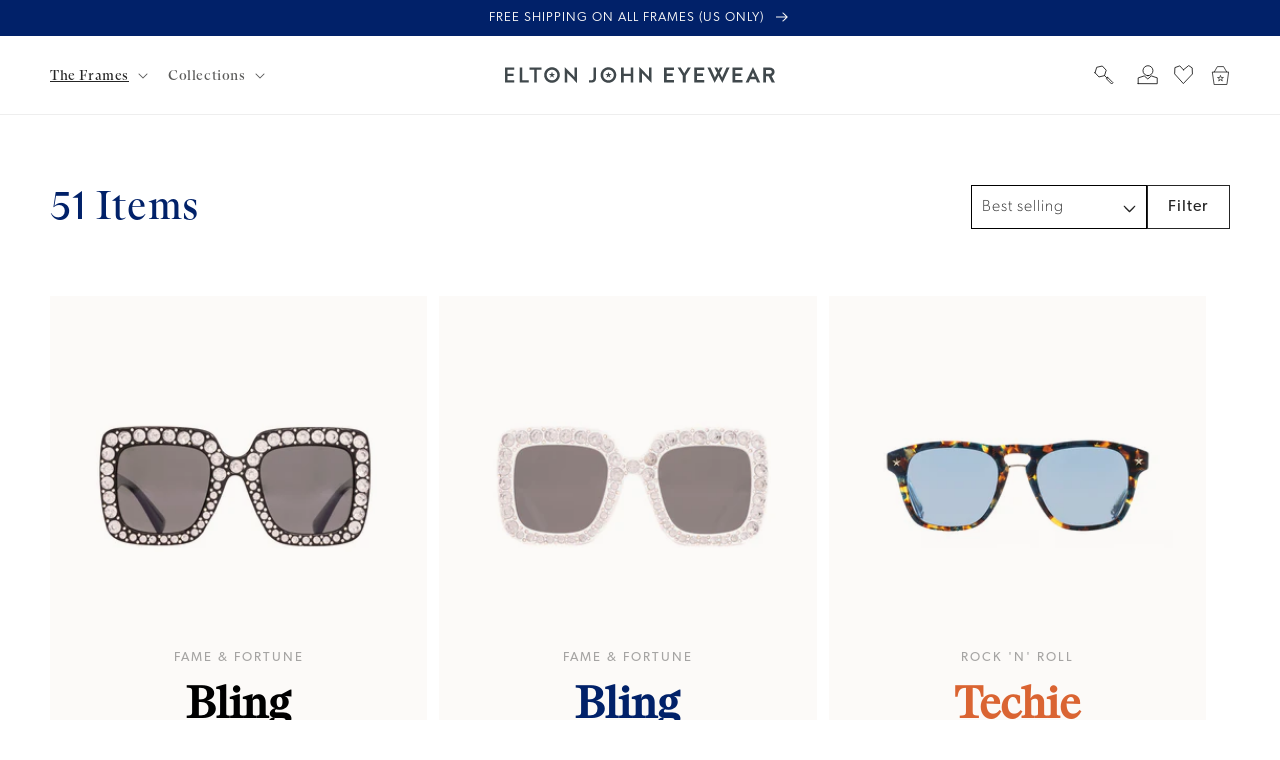

--- FILE ---
content_type: text/html; charset=utf-8
request_url: https://eltonjohneyewear.com/collections/square
body_size: 77241
content:
<!doctype html>
<html class="no-js" lang="en">
  <head>
    <meta charset="utf-8">
    <meta http-equiv="X-UA-Compatible" content="IE=edge">
    <meta name="viewport" content="width=device-width,initial-scale=1">
    <meta name="theme-color" content="">
    <link rel="canonical" href="https://eltonjohneyewear.com/collections/square">
    <link rel="preconnect" href="https://cdn.shopify.com" crossorigin><link rel="icon" type="image/png" href="//eltonjohneyewear.com/cdn/shop/files/E.png?crop=center&height=32&v=1662576450&width=32"><link rel="stylesheet" href="https://use.typekit.net/ybj2ory.css">

    <style>

      @font-face {
        font-family: "Arizona";
        src: url('//eltonjohneyewear.com/cdn/shop/t/27/assets/ABCArizonaSerif-Regular.otf?v=104014413212717955751714506183') format("opentype");
      }
      @font-face {
        font-family: "Arizona-Bold";
        src: url('//eltonjohneyewear.com/cdn/shop/t/27/assets/ABCArizonaSerif-Bold.otf?v=7361101460754099921714506183') format("opentype");
      }
    </style>

    <title>
      Frame Shape - Square

        &ndash; Elton John Eyewear</title>

    

    

<meta property="og:site_name" content="Elton John Eyewear">
<meta property="og:url" content="https://eltonjohneyewear.com/collections/square">
<meta property="og:title" content="Frame Shape - Square">
<meta property="og:type" content="website">
<meta property="og:description" content="Elton John Eyewear range, an incredible journey through his life, reliving both personal and musical milestones. Take your own journey to find your frames. 
"><meta property="og:image" content="http://eltonjohneyewear.com/cdn/shop/files/elton-john-eyewear-share-card.jpg?v=1680800237">
  <meta property="og:image:secure_url" content="https://eltonjohneyewear.com/cdn/shop/files/elton-john-eyewear-share-card.jpg?v=1680800237">
  <meta property="og:image:width" content="1280">
  <meta property="og:image:height" content="720"><meta name="twitter:card" content="summary_large_image">
<meta name="twitter:title" content="Frame Shape - Square">
<meta name="twitter:description" content="Elton John Eyewear range, an incredible journey through his life, reliving both personal and musical milestones. Take your own journey to find your frames. 
">


    <script src="//eltonjohneyewear.com/cdn/shop/t/27/assets/global.js?v=106559361492237717881714506183" defer="defer"></script>
    <script src="//eltonjohneyewear.com/cdn/shop/t/27/assets/events.js?v=32664312284720473951714506183" defer="defer"></script>
    
  


  
  

  <script>
    window.MeteorMenu = window.MeteorMenu || {};

    MeteorMenu.startedLoadingAt = Date.now();

    // Promise polyfill https://github.com/stefanpenner/es6-promise
    !function(t,e){"object"==typeof exports&&"undefined"!=typeof module?module.exports=e():"function"==typeof define&&define.amd?define(e):t.ES6Promise=e()}(this,function(){"use strict";function t(t){var e=typeof t;return null!==t&&("object"===e||"function"===e)}function e(t){return"function"==typeof t}function n(t){B=t}function r(t){G=t}function o(){return function(){return process.nextTick(a)}}function i(){return"undefined"!=typeof z?function(){z(a)}:c()}function s(){var t=0,e=new J(a),n=document.createTextNode("");return e.observe(n,{characterData:!0}),function(){n.data=t=++t%2}}function u(){var t=new MessageChannel;return t.port1.onmessage=a,function(){return t.port2.postMessage(0)}}function c(){var t=setTimeout;return function(){return t(a,1)}}function a(){for(var t=0;t<W;t+=2){var e=V[t],n=V[t+1];e(n),V[t]=void 0,V[t+1]=void 0}W=0}function f(){try{var t=Function("return this")().require("vertx");return z=t.runOnLoop||t.runOnContext,i()}catch(e){return c()}}function l(t,e){var n=this,r=new this.constructor(p);void 0===r[Z]&&O(r);var o=n._state;if(o){var i=arguments[o-1];G(function(){return P(o,r,i,n._result)})}else E(n,r,t,e);return r}function h(t){var e=this;if(t&&"object"==typeof t&&t.constructor===e)return t;var n=new e(p);return g(n,t),n}function p(){}function v(){return new TypeError("You cannot resolve a promise with itself")}function d(){return new TypeError("A promises callback cannot return that same promise.")}function _(t){try{return t.then}catch(e){return nt.error=e,nt}}function y(t,e,n,r){try{t.call(e,n,r)}catch(o){return o}}function m(t,e,n){G(function(t){var r=!1,o=y(n,e,function(n){r||(r=!0,e!==n?g(t,n):S(t,n))},function(e){r||(r=!0,j(t,e))},"Settle: "+(t._label||" unknown promise"));!r&&o&&(r=!0,j(t,o))},t)}function b(t,e){e._state===tt?S(t,e._result):e._state===et?j(t,e._result):E(e,void 0,function(e){return g(t,e)},function(e){return j(t,e)})}function w(t,n,r){n.constructor===t.constructor&&r===l&&n.constructor.resolve===h?b(t,n):r===nt?(j(t,nt.error),nt.error=null):void 0===r?S(t,n):e(r)?m(t,n,r):S(t,n)}function g(e,n){e===n?j(e,v()):t(n)?w(e,n,_(n)):S(e,n)}function A(t){t._onerror&&t._onerror(t._result),T(t)}function S(t,e){t._state===$&&(t._result=e,t._state=tt,0!==t._subscribers.length&&G(T,t))}function j(t,e){t._state===$&&(t._state=et,t._result=e,G(A,t))}function E(t,e,n,r){var o=t._subscribers,i=o.length;t._onerror=null,o[i]=e,o[i+tt]=n,o[i+et]=r,0===i&&t._state&&G(T,t)}function T(t){var e=t._subscribers,n=t._state;if(0!==e.length){for(var r=void 0,o=void 0,i=t._result,s=0;s<e.length;s+=3)r=e[s],o=e[s+n],r?P(n,r,o,i):o(i);t._subscribers.length=0}}function M(t,e){try{return t(e)}catch(n){return nt.error=n,nt}}function P(t,n,r,o){var i=e(r),s=void 0,u=void 0,c=void 0,a=void 0;if(i){if(s=M(r,o),s===nt?(a=!0,u=s.error,s.error=null):c=!0,n===s)return void j(n,d())}else s=o,c=!0;n._state!==$||(i&&c?g(n,s):a?j(n,u):t===tt?S(n,s):t===et&&j(n,s))}function x(t,e){try{e(function(e){g(t,e)},function(e){j(t,e)})}catch(n){j(t,n)}}function C(){return rt++}function O(t){t[Z]=rt++,t._state=void 0,t._result=void 0,t._subscribers=[]}function k(){return new Error("Array Methods must be provided an Array")}function F(t){return new ot(this,t).promise}function Y(t){var e=this;return new e(U(t)?function(n,r){for(var o=t.length,i=0;i<o;i++)e.resolve(t[i]).then(n,r)}:function(t,e){return e(new TypeError("You must pass an array to race."))})}function q(t){var e=this,n=new e(p);return j(n,t),n}function D(){throw new TypeError("You must pass a resolver function as the first argument to the promise constructor")}function K(){throw new TypeError("Failed to construct 'Promise': Please use the 'new' operator, this object constructor cannot be called as a function.")}function L(){var t=void 0;if("undefined"!=typeof global)t=global;else if("undefined"!=typeof self)t=self;else try{t=Function("return this")()}catch(e){throw new Error("polyfill failed because global object is unavailable in this environment")}var n=t.Promise;if(n){var r=null;try{r=Object.prototype.toString.call(n.resolve())}catch(e){}if("[object Promise]"===r&&!n.cast)return}t.Promise=it}var N=void 0;N=Array.isArray?Array.isArray:function(t){return"[object Array]"===Object.prototype.toString.call(t)};var U=N,W=0,z=void 0,B=void 0,G=function(t,e){V[W]=t,V[W+1]=e,W+=2,2===W&&(B?B(a):X())},H="undefined"!=typeof window?window:void 0,I=H||{},J=I.MutationObserver||I.WebKitMutationObserver,Q="undefined"==typeof self&&"undefined"!=typeof process&&"[object process]"==={}.toString.call(process),R="undefined"!=typeof Uint8ClampedArray&&"undefined"!=typeof importScripts&&"undefined"!=typeof MessageChannel,V=new Array(1e3),X=void 0;X=Q?o():J?s():R?u():void 0===H&&"function"==typeof require?f():c();var Z=Math.random().toString(36).substring(2),$=void 0,tt=1,et=2,nt={error:null},rt=0,ot=function(){function t(t,e){this._instanceConstructor=t,this.promise=new t(p),this.promise[Z]||O(this.promise),U(e)?(this.length=e.length,this._remaining=e.length,this._result=new Array(this.length),0===this.length?S(this.promise,this._result):(this.length=this.length||0,this._enumerate(e),0===this._remaining&&S(this.promise,this._result))):j(this.promise,k())}return t.prototype._enumerate=function(t){for(var e=0;this._state===$&&e<t.length;e++)this._eachEntry(t[e],e)},t.prototype._eachEntry=function(t,e){var n=this._instanceConstructor,r=n.resolve;if(r===h){var o=_(t);if(o===l&&t._state!==$)this._settledAt(t._state,e,t._result);else if("function"!=typeof o)this._remaining--,this._result[e]=t;else if(n===it){var i=new n(p);w(i,t,o),this._willSettleAt(i,e)}else this._willSettleAt(new n(function(e){return e(t)}),e)}else this._willSettleAt(r(t),e)},t.prototype._settledAt=function(t,e,n){var r=this.promise;r._state===$&&(this._remaining--,t===et?j(r,n):this._result[e]=n),0===this._remaining&&S(r,this._result)},t.prototype._willSettleAt=function(t,e){var n=this;E(t,void 0,function(t){return n._settledAt(tt,e,t)},function(t){return n._settledAt(et,e,t)})},t}(),it=function(){function t(e){this[Z]=C(),this._result=this._state=void 0,this._subscribers=[],p!==e&&("function"!=typeof e&&D(),this instanceof t?x(this,e):K())}return t.prototype["catch"]=function(t){return this.then(null,t)},t.prototype["finally"]=function(t){var n=this,r=n.constructor;return e(t)?n.then(function(e){return r.resolve(t()).then(function(){return e})},function(e){return r.resolve(t()).then(function(){throw e})}):n.then(t,t)},t}();return it.prototype.then=l,it.all=F,it.race=Y,it.resolve=h,it.reject=q,it._setScheduler=n,it._setAsap=r,it._asap=G,it.polyfill=L,it.Promise=it,it.polyfill(),it});

    // Fetch polyfill https://github.com/developit/unfetch
    self.fetch||(self.fetch=function(e,n){return n=n||{},new Promise(function(t,s){var r=new XMLHttpRequest,o=[],u=[],i={},a=function(){return{ok:2==(r.status/100|0),statusText:r.statusText,status:r.status,url:r.responseURL,text:function(){return Promise.resolve(r.responseText)},json:function(){return Promise.resolve(JSON.parse(r.responseText))},blob:function(){return Promise.resolve(new Blob([r.response]))},clone:a,headers:{keys:function(){return o},entries:function(){return u},get:function(e){return i[e.toLowerCase()]},has:function(e){return e.toLowerCase()in i}}}};for(var c in r.open(n.method||"get",e,!0),r.onload=function(){r.getAllResponseHeaders().replace(/^(.*?):[^\S\n]*([\s\S]*?)$/gm,function(e,n,t){o.push(n=n.toLowerCase()),u.push([n,t]),i[n]=i[n]?i[n]+","+t:t}),t(a())},r.onerror=s,r.withCredentials="include"==n.credentials,n.headers)r.setRequestHeader(c,n.headers[c]);r.send(n.body||null)})});

  
    MeteorMenu.loadData=function(){function e(){return new Promise(function(e){var t=document.createElement("link");t.rel="stylesheet",t.href="//eltonjohneyewear.com/cdn/shop/t/27/assets/meteor-menu.css?v=106871489229491417431714506183",t.onload=function(){e()},document.head.appendChild(t)})}function t(){window.performance&&1==window.performance.navigation.type?sessionStorage.removeItem(i):window.performance||sessionStorage.removeItem(i)}function n(){return t(),new Promise(function(e,t){function n(t){return MeteorMenu.data=t,e()}var s=r();if(s)return n(s);fetch(a,{credentials:"include"}).then(function(e){return e.text()}).then(function(e){const t=document.createElement("html");t.innerHTML=e;const r=t.querySelector("script#meteor-menu-data");if(!r)throw new Error("[Meteor Mega Menus] Could not find script#meteor-menu-data in async menu data endpoint");const a=JSON.parse(r.textContent);o(a),sessionStorage.setItem(i,JSON.stringify(a)),n(a)})["catch"](function(e){t(e)})})}function r(){var e=sessionStorage.getItem(i);if(e)try{return JSON.parse(e)}catch(t){console.warn("Meteor Mega Menus: Malformed cached menu data, expected a JSON string but instead got:",e),console.warn("If you are seeing this error, please get in touch with us at support@heliumdev.com"),sessionStorage.removeItem(i)}}function o(e){var t=[],n={linklists:function(e){if(!(e instanceof Object))return"linklists must be an Object"}};for(var r in n){var o=e[r],a=n[r](o);a&&t.push({key:r,error:a,value:o})}if(t.length>0)throw console.error("Meteor Mega Menus: Invalid keys detected in menu data",t),new Error("Malformed menu data")}var a="/products?view=meteor&timestamp="+Date.now(),i="meteor:menu_data",s=[e(),n()];Promise.all(s).then(function(){MeteorMenu.loaded=!0,MeteorMenu.dataReady&&MeteorMenu.dataReady()})["catch"](function(e){throw console.error("Meteor Mega Menus: Encountered an error while attempting to fetchMenuData from '"+a+"'"),new Error(e)})},MeteorMenu.loadData();
  

  </script>

  <script type="text/javascript" src="//eltonjohneyewear.com/cdn/shop/t/27/assets/meteor-menu.js?v=96367754541900758851714506183" async></script>


  <script>window.performance && window.performance.mark && window.performance.mark('shopify.content_for_header.start');</script><meta name="facebook-domain-verification" content="ep3sl8xmz6zxt7pbk71vifesl66akr">
<meta id="shopify-digital-wallet" name="shopify-digital-wallet" content="/65943666905/digital_wallets/dialog">
<meta name="shopify-checkout-api-token" content="fadd0b2aaa6ec0db2d5a58b804706df0">
<link rel="alternate" type="application/atom+xml" title="Feed" href="/collections/square.atom" />
<link rel="next" href="/collections/square?page=2">
<link rel="alternate" type="application/json+oembed" href="https://eltonjohneyewear.com/collections/square.oembed">
<script async="async" src="/checkouts/internal/preloads.js?locale=en-US"></script>
<link rel="preconnect" href="https://shop.app" crossorigin="anonymous">
<script async="async" src="https://shop.app/checkouts/internal/preloads.js?locale=en-US&shop_id=65943666905" crossorigin="anonymous"></script>
<script id="apple-pay-shop-capabilities" type="application/json">{"shopId":65943666905,"countryCode":"US","currencyCode":"USD","merchantCapabilities":["supports3DS"],"merchantId":"gid:\/\/shopify\/Shop\/65943666905","merchantName":"Elton John Eyewear","requiredBillingContactFields":["postalAddress","email","phone"],"requiredShippingContactFields":["postalAddress","email","phone"],"shippingType":"shipping","supportedNetworks":["visa","masterCard","amex","discover","elo","jcb"],"total":{"type":"pending","label":"Elton John Eyewear","amount":"1.00"},"shopifyPaymentsEnabled":true,"supportsSubscriptions":true}</script>
<script id="shopify-features" type="application/json">{"accessToken":"fadd0b2aaa6ec0db2d5a58b804706df0","betas":["rich-media-storefront-analytics"],"domain":"eltonjohneyewear.com","predictiveSearch":true,"shopId":65943666905,"locale":"en"}</script>
<script>var Shopify = Shopify || {};
Shopify.shop = "elton-john-eyewear-dev.myshopify.com";
Shopify.locale = "en";
Shopify.currency = {"active":"USD","rate":"1.0"};
Shopify.country = "US";
Shopify.theme = {"name":"Elton John Eyewear ARCHIVE SALE 2024 [LIVE]","id":141400703193,"schema_name":"Craft","schema_version":"4.0.1","theme_store_id":null,"role":"main"};
Shopify.theme.handle = "null";
Shopify.theme.style = {"id":null,"handle":null};
Shopify.cdnHost = "eltonjohneyewear.com/cdn";
Shopify.routes = Shopify.routes || {};
Shopify.routes.root = "/";</script>
<script type="module">!function(o){(o.Shopify=o.Shopify||{}).modules=!0}(window);</script>
<script>!function(o){function n(){var o=[];function n(){o.push(Array.prototype.slice.apply(arguments))}return n.q=o,n}var t=o.Shopify=o.Shopify||{};t.loadFeatures=n(),t.autoloadFeatures=n()}(window);</script>
<script>
  window.ShopifyPay = window.ShopifyPay || {};
  window.ShopifyPay.apiHost = "shop.app\/pay";
  window.ShopifyPay.redirectState = null;
</script>
<script id="shop-js-analytics" type="application/json">{"pageType":"collection"}</script>
<script defer="defer" async type="module" src="//eltonjohneyewear.com/cdn/shopifycloud/shop-js/modules/v2/client.init-shop-cart-sync_Bc8-qrdt.en.esm.js"></script>
<script defer="defer" async type="module" src="//eltonjohneyewear.com/cdn/shopifycloud/shop-js/modules/v2/chunk.common_CmNk3qlo.esm.js"></script>
<script type="module">
  await import("//eltonjohneyewear.com/cdn/shopifycloud/shop-js/modules/v2/client.init-shop-cart-sync_Bc8-qrdt.en.esm.js");
await import("//eltonjohneyewear.com/cdn/shopifycloud/shop-js/modules/v2/chunk.common_CmNk3qlo.esm.js");

  window.Shopify.SignInWithShop?.initShopCartSync?.({"fedCMEnabled":true,"windoidEnabled":true});

</script>
<script>
  window.Shopify = window.Shopify || {};
  if (!window.Shopify.featureAssets) window.Shopify.featureAssets = {};
  window.Shopify.featureAssets['shop-js'] = {"shop-cart-sync":["modules/v2/client.shop-cart-sync_DOpY4EW0.en.esm.js","modules/v2/chunk.common_CmNk3qlo.esm.js"],"shop-button":["modules/v2/client.shop-button_CI-s0xGZ.en.esm.js","modules/v2/chunk.common_CmNk3qlo.esm.js"],"init-fed-cm":["modules/v2/client.init-fed-cm_D2vsy40D.en.esm.js","modules/v2/chunk.common_CmNk3qlo.esm.js"],"init-windoid":["modules/v2/client.init-windoid_CXNAd0Cm.en.esm.js","modules/v2/chunk.common_CmNk3qlo.esm.js"],"shop-toast-manager":["modules/v2/client.shop-toast-manager_Cx0C6may.en.esm.js","modules/v2/chunk.common_CmNk3qlo.esm.js"],"shop-cash-offers":["modules/v2/client.shop-cash-offers_CL9Nay2h.en.esm.js","modules/v2/chunk.common_CmNk3qlo.esm.js","modules/v2/chunk.modal_CvhjeixQ.esm.js"],"avatar":["modules/v2/client.avatar_BTnouDA3.en.esm.js"],"init-shop-email-lookup-coordinator":["modules/v2/client.init-shop-email-lookup-coordinator_B9mmbKi4.en.esm.js","modules/v2/chunk.common_CmNk3qlo.esm.js"],"init-shop-cart-sync":["modules/v2/client.init-shop-cart-sync_Bc8-qrdt.en.esm.js","modules/v2/chunk.common_CmNk3qlo.esm.js"],"pay-button":["modules/v2/client.pay-button_Bhm3077V.en.esm.js","modules/v2/chunk.common_CmNk3qlo.esm.js"],"init-customer-accounts-sign-up":["modules/v2/client.init-customer-accounts-sign-up_C7zhr03q.en.esm.js","modules/v2/client.shop-login-button_BbMx65lK.en.esm.js","modules/v2/chunk.common_CmNk3qlo.esm.js","modules/v2/chunk.modal_CvhjeixQ.esm.js"],"init-shop-for-new-customer-accounts":["modules/v2/client.init-shop-for-new-customer-accounts_rLbLSDTe.en.esm.js","modules/v2/client.shop-login-button_BbMx65lK.en.esm.js","modules/v2/chunk.common_CmNk3qlo.esm.js","modules/v2/chunk.modal_CvhjeixQ.esm.js"],"checkout-modal":["modules/v2/client.checkout-modal_Fp9GouFF.en.esm.js","modules/v2/chunk.common_CmNk3qlo.esm.js","modules/v2/chunk.modal_CvhjeixQ.esm.js"],"init-customer-accounts":["modules/v2/client.init-customer-accounts_DkVf8Jdu.en.esm.js","modules/v2/client.shop-login-button_BbMx65lK.en.esm.js","modules/v2/chunk.common_CmNk3qlo.esm.js","modules/v2/chunk.modal_CvhjeixQ.esm.js"],"shop-login-button":["modules/v2/client.shop-login-button_BbMx65lK.en.esm.js","modules/v2/chunk.common_CmNk3qlo.esm.js","modules/v2/chunk.modal_CvhjeixQ.esm.js"],"shop-login":["modules/v2/client.shop-login_B9KWmZaW.en.esm.js","modules/v2/chunk.common_CmNk3qlo.esm.js","modules/v2/chunk.modal_CvhjeixQ.esm.js"],"shop-follow-button":["modules/v2/client.shop-follow-button_B-omSWeu.en.esm.js","modules/v2/chunk.common_CmNk3qlo.esm.js","modules/v2/chunk.modal_CvhjeixQ.esm.js"],"lead-capture":["modules/v2/client.lead-capture_DZQFWrYz.en.esm.js","modules/v2/chunk.common_CmNk3qlo.esm.js","modules/v2/chunk.modal_CvhjeixQ.esm.js"],"payment-terms":["modules/v2/client.payment-terms_Bl_bs7GP.en.esm.js","modules/v2/chunk.common_CmNk3qlo.esm.js","modules/v2/chunk.modal_CvhjeixQ.esm.js"]};
</script>
<script>(function() {
  var isLoaded = false;
  function asyncLoad() {
    if (isLoaded) return;
    isLoaded = true;
    var urls = ["https:\/\/chimpstatic.com\/mcjs-connected\/js\/users\/cb70338bb4522d271fd34ddda\/d78eaf8f848a4ed20552be0c4.js?shop=elton-john-eyewear-dev.myshopify.com","https:\/\/gdprcdn.b-cdn.net\/js\/gdpr_cookie_consent.min.js?shop=elton-john-eyewear-dev.myshopify.com","https:\/\/cdn-app.cart-bot.net\/public\/js\/append.js?shop=elton-john-eyewear-dev.myshopify.com","https:\/\/cdn.shopify.com\/s\/files\/1\/0659\/4366\/6905\/t\/16\/assets\/verify-meteor-menu.js?meteor_tier=free\u0026shop=elton-john-eyewear-dev.myshopify.com","https:\/\/d23dclunsivw3h.cloudfront.net\/redirect-app.js?shop=elton-john-eyewear-dev.myshopify.com","https:\/\/cdn.nfcube.com\/instafeed-0d6b4c4d5bbd0f3017ff6c6e1006d64e.js?shop=elton-john-eyewear-dev.myshopify.com","\/\/searchanise-ef84.kxcdn.com\/widgets\/shopify\/init.js?a=5X8d0f8i4i\u0026shop=elton-john-eyewear-dev.myshopify.com","https:\/\/cdn.roseperl.com\/storelocator-prod\/setting\/elton-john-eyewear-dev-1750213552.js?shop=elton-john-eyewear-dev.myshopify.com","https:\/\/cdn.roseperl.com\/storelocator-prod\/wtb\/elton-john-eyewear-dev-1750213552.js?shop=elton-john-eyewear-dev.myshopify.com","https:\/\/cdn.roseperl.com\/storelocator-prod\/stockist-form\/elton-john-eyewear-dev-1750213553.js?shop=elton-john-eyewear-dev.myshopify.com"];
    for (var i = 0; i < urls.length; i++) {
      var s = document.createElement('script');
      s.type = 'text/javascript';
      s.async = true;
      s.src = urls[i];
      var x = document.getElementsByTagName('script')[0];
      x.parentNode.insertBefore(s, x);
    }
  };
  if(window.attachEvent) {
    window.attachEvent('onload', asyncLoad);
  } else {
    window.addEventListener('load', asyncLoad, false);
  }
})();</script>
<script id="__st">var __st={"a":65943666905,"offset":-14400,"reqid":"76261ec7-610a-497f-8816-ffd101fff4f3-1761971380","pageurl":"eltonjohneyewear.com\/collections\/square","u":"ee5cdb1f224b","p":"collection","rtyp":"collection","rid":409102450905};</script>
<script>window.ShopifyPaypalV4VisibilityTracking = true;</script>
<script id="captcha-bootstrap">!function(){'use strict';const t='contact',e='account',n='new_comment',o=[[t,t],['blogs',n],['comments',n],[t,'customer']],c=[[e,'customer_login'],[e,'guest_login'],[e,'recover_customer_password'],[e,'create_customer']],r=t=>t.map((([t,e])=>`form[action*='/${t}']:not([data-nocaptcha='true']) input[name='form_type'][value='${e}']`)).join(','),a=t=>()=>t?[...document.querySelectorAll(t)].map((t=>t.form)):[];function s(){const t=[...o],e=r(t);return a(e)}const i='password',u='form_key',d=['recaptcha-v3-token','g-recaptcha-response','h-captcha-response',i],f=()=>{try{return window.sessionStorage}catch{return}},m='__shopify_v',_=t=>t.elements[u];function p(t,e,n=!1){try{const o=window.sessionStorage,c=JSON.parse(o.getItem(e)),{data:r}=function(t){const{data:e,action:n}=t;return t[m]||n?{data:e,action:n}:{data:t,action:n}}(c);for(const[e,n]of Object.entries(r))t.elements[e]&&(t.elements[e].value=n);n&&o.removeItem(e)}catch(o){console.error('form repopulation failed',{error:o})}}const l='form_type',E='cptcha';function T(t){t.dataset[E]=!0}const w=window,h=w.document,L='Shopify',v='ce_forms',y='captcha';let A=!1;((t,e)=>{const n=(g='f06e6c50-85a8-45c8-87d0-21a2b65856fe',I='https://cdn.shopify.com/shopifycloud/storefront-forms-hcaptcha/ce_storefront_forms_captcha_hcaptcha.v1.5.2.iife.js',D={infoText:'Protected by hCaptcha',privacyText:'Privacy',termsText:'Terms'},(t,e,n)=>{const o=w[L][v],c=o.bindForm;if(c)return c(t,g,e,D).then(n);var r;o.q.push([[t,g,e,D],n]),r=I,A||(h.body.append(Object.assign(h.createElement('script'),{id:'captcha-provider',async:!0,src:r})),A=!0)});var g,I,D;w[L]=w[L]||{},w[L][v]=w[L][v]||{},w[L][v].q=[],w[L][y]=w[L][y]||{},w[L][y].protect=function(t,e){n(t,void 0,e),T(t)},Object.freeze(w[L][y]),function(t,e,n,w,h,L){const[v,y,A,g]=function(t,e,n){const i=e?o:[],u=t?c:[],d=[...i,...u],f=r(d),m=r(i),_=r(d.filter((([t,e])=>n.includes(e))));return[a(f),a(m),a(_),s()]}(w,h,L),I=t=>{const e=t.target;return e instanceof HTMLFormElement?e:e&&e.form},D=t=>v().includes(t);t.addEventListener('submit',(t=>{const e=I(t);if(!e)return;const n=D(e)&&!e.dataset.hcaptchaBound&&!e.dataset.recaptchaBound,o=_(e),c=g().includes(e)&&(!o||!o.value);(n||c)&&t.preventDefault(),c&&!n&&(function(t){try{if(!f())return;!function(t){const e=f();if(!e)return;const n=_(t);if(!n)return;const o=n.value;o&&e.removeItem(o)}(t);const e=Array.from(Array(32),(()=>Math.random().toString(36)[2])).join('');!function(t,e){_(t)||t.append(Object.assign(document.createElement('input'),{type:'hidden',name:u})),t.elements[u].value=e}(t,e),function(t,e){const n=f();if(!n)return;const o=[...t.querySelectorAll(`input[type='${i}']`)].map((({name:t})=>t)),c=[...d,...o],r={};for(const[a,s]of new FormData(t).entries())c.includes(a)||(r[a]=s);n.setItem(e,JSON.stringify({[m]:1,action:t.action,data:r}))}(t,e)}catch(e){console.error('failed to persist form',e)}}(e),e.submit())}));const S=(t,e)=>{t&&!t.dataset[E]&&(n(t,e.some((e=>e===t))),T(t))};for(const o of['focusin','change'])t.addEventListener(o,(t=>{const e=I(t);D(e)&&S(e,y())}));const B=e.get('form_key'),M=e.get(l),P=B&&M;t.addEventListener('DOMContentLoaded',(()=>{const t=y();if(P)for(const e of t)e.elements[l].value===M&&p(e,B);[...new Set([...A(),...v().filter((t=>'true'===t.dataset.shopifyCaptcha))])].forEach((e=>S(e,t)))}))}(h,new URLSearchParams(w.location.search),n,t,e,['guest_login'])})(!0,!0)}();</script>
<script integrity="sha256-52AcMU7V7pcBOXWImdc/TAGTFKeNjmkeM1Pvks/DTgc=" data-source-attribution="shopify.loadfeatures" defer="defer" src="//eltonjohneyewear.com/cdn/shopifycloud/storefront/assets/storefront/load_feature-81c60534.js" crossorigin="anonymous"></script>
<script crossorigin="anonymous" defer="defer" src="//eltonjohneyewear.com/cdn/shopifycloud/storefront/assets/shopify_pay/storefront-65b4c6d7.js?v=20250812"></script>
<script data-source-attribution="shopify.dynamic_checkout.dynamic.init">var Shopify=Shopify||{};Shopify.PaymentButton=Shopify.PaymentButton||{isStorefrontPortableWallets:!0,init:function(){window.Shopify.PaymentButton.init=function(){};var t=document.createElement("script");t.src="https://eltonjohneyewear.com/cdn/shopifycloud/portable-wallets/latest/portable-wallets.en.js",t.type="module",document.head.appendChild(t)}};
</script>
<script data-source-attribution="shopify.dynamic_checkout.buyer_consent">
  function portableWalletsHideBuyerConsent(e){var t=document.getElementById("shopify-buyer-consent"),n=document.getElementById("shopify-subscription-policy-button");t&&n&&(t.classList.add("hidden"),t.setAttribute("aria-hidden","true"),n.removeEventListener("click",e))}function portableWalletsShowBuyerConsent(e){var t=document.getElementById("shopify-buyer-consent"),n=document.getElementById("shopify-subscription-policy-button");t&&n&&(t.classList.remove("hidden"),t.removeAttribute("aria-hidden"),n.addEventListener("click",e))}window.Shopify?.PaymentButton&&(window.Shopify.PaymentButton.hideBuyerConsent=portableWalletsHideBuyerConsent,window.Shopify.PaymentButton.showBuyerConsent=portableWalletsShowBuyerConsent);
</script>
<script data-source-attribution="shopify.dynamic_checkout.cart.bootstrap">document.addEventListener("DOMContentLoaded",(function(){function t(){return document.querySelector("shopify-accelerated-checkout-cart, shopify-accelerated-checkout")}if(t())Shopify.PaymentButton.init();else{new MutationObserver((function(e,n){t()&&(Shopify.PaymentButton.init(),n.disconnect())})).observe(document.body,{childList:!0,subtree:!0})}}));
</script>
<link id="shopify-accelerated-checkout-styles" rel="stylesheet" media="screen" href="https://eltonjohneyewear.com/cdn/shopifycloud/portable-wallets/latest/accelerated-checkout-backwards-compat.css" crossorigin="anonymous">
<style id="shopify-accelerated-checkout-cart">
        #shopify-buyer-consent {
  margin-top: 1em;
  display: inline-block;
  width: 100%;
}

#shopify-buyer-consent.hidden {
  display: none;
}

#shopify-subscription-policy-button {
  background: none;
  border: none;
  padding: 0;
  text-decoration: underline;
  font-size: inherit;
  cursor: pointer;
}

#shopify-subscription-policy-button::before {
  box-shadow: none;
}

      </style>
<script id="sections-script" data-sections="header,footer" defer="defer" src="//eltonjohneyewear.com/cdn/shop/t/27/compiled_assets/scripts.js?15657"></script>
<script>window.performance && window.performance.mark && window.performance.mark('shopify.content_for_header.end');</script>


    <style data-shopify>
      
      
      
      
      

      :root {
        --font-body-family: "Arizona", "New York", Iowan Old Style, Apple Garamond, Baskerville, Times New Roman, Droid Serif, Times, Source Serif Pro, serif, Apple Color Emoji, Segoe UI Emoji, Segoe UI Symbol;
        --font-body-style: normal;
        --font-body-weight: 400;
        --font-body-weight-bold: 700;

        --font-heading-family: "Arizona", "New York", Iowan Old Style, Apple Garamond, Baskerville, Times New Roman, Droid Serif, Times, Source Serif Pro, serif, Apple Color Emoji, Segoe UI Emoji, Segoe UI Symbol;
        --font-heading-style: normal;
        --font-heading-weight: 400;

        --font-body-scale: 1.0;
        --font-heading-scale: 1.0;

        --color-base-text: 
        37,
        37, 37;
        --color-base-text-2: 
        37,
        37, 37;
        --color-shadow: 
        37,
        37, 37;
        --color-base-background-1: 
        255,
        255, 255;
        --color-base-background-2: 
        255,
        255, 255;
        --color-base-solid-button-labels: 
        239,
        236, 236;
        --color-base-outline-button-labels: 
        80,
        86, 85;
        --color-base-accent-1: 
        1,
        33, 105;
        --color-base-accent-2: 
        63,
        81, 71;
        --payment-terms-background-color: #ffffff;

        --gradient-base-background-1: 
          #ffffff
        ;
        --gradient-base-background-2: 
          #ffffff
        ;
        --gradient-base-background-3: 
          #d6d4e2
        ;
        --gradient-base-accent-1: 
          #012169
        ;
        --gradient-base-accent-2: 
          #3F5147
        ;

        --media-padding: px;
        --media-border-opacity: 0.1;
        --media-border-width: 0px;
        --media-radius: 6px;
        --media-shadow-opacity: 0.0;
        --media-shadow-horizontal-offset: 0px;
        --media-shadow-vertical-offset: 4px;
        --media-shadow-blur-radius: 5px;
        --media-shadow-visible: 
          0;

        --page-width: 140rem;
        --page-width-margin: 
          0rem;

        --card-image-padding: 0.0rem;
        --card-corner-radius: 0.6rem;
        --card-text-alignment: left;
        --card-border-width: 0.1rem;
        --card-border-opacity: 0.1;
        --card-shadow-opacity: 0.0;
        --card-shadow-visible: 
          0;
        --card-shadow-horizontal-offset: 0.0rem;
        --card-shadow-vertical-offset: 0.4rem;
        --card-shadow-blur-radius: 0.5rem;

        --badge-corner-radius: 0.6rem;

        --popup-border-width: 1px;
        --popup-border-opacity: 0.5;
        --popup-corner-radius: 6px;
        --popup-shadow-opacity: 0.0;
        --popup-shadow-horizontal-offset: 0px;
        --popup-shadow-vertical-offset: 4px;
        --popup-shadow-blur-radius: 5px;

        --drawer-border-width: 1px;
        --drawer-border-opacity: 0.1;
        --drawer-shadow-opacity: 0.0;
        --drawer-shadow-horizontal-offset: 0px;
        --drawer-shadow-vertical-offset: 4px;
        --drawer-shadow-blur-radius: 5px;

        --spacing-sections-desktop: 0px;
        --spacing-sections-mobile: 
          0
        px;

        --grid-desktop-vertical-spacing: 40px;
        --grid-desktop-horizontal-spacing: 12px;
        --grid-mobile-vertical-spacing: 20px;
        --grid-mobile-horizontal-spacing: 6px;

        --text-boxes-border-opacity: 0.1;
        --text-boxes-border-width: 0px;
        --text-boxes-radius: 6px;
        --text-boxes-shadow-opacity: 0.0;
        --text-boxes-shadow-visible: 
          0;
        --text-boxes-shadow-horizontal-offset: 0px;
        --text-boxes-shadow-vertical-offset: 4px;
        --text-boxes-shadow-blur-radius: 5px;

        --buttons-radius: 0px;
        --buttons-radius-outset: 
          0px;
        --buttons-border-width: 
          1
        px;
        --buttons-border-opacity: 1.0;
        --buttons-shadow-opacity: 0.0;
        --buttons-shadow-visible: 
          0;
        --buttons-shadow-horizontal-offset: 0px;
        --buttons-shadow-vertical-offset: 4px;
        --buttons-shadow-blur-radius: 5px;
        --buttons-border-offset: 
          0px;

        --inputs-radius: 0px;
        --inputs-border-width: 1px;
        --inputs-border-opacity: 1.0;
        --inputs-shadow-opacity: 0.0;
        --inputs-shadow-horizontal-offset: 0px;
        --inputs-margin-offset: 
          0px;
        --inputs-shadow-vertical-offset: 4px;
        --inputs-shadow-blur-radius: 5px;
        --inputs-radius-outset: 
          0px;

        --variant-pills-radius: 0px;
        --variant-pills-border-width: 1px;
        --variant-pills-border-opacity: 0.55;
        --variant-pills-shadow-opacity: 0.0;
        --variant-pills-shadow-horizontal-offset: 0px;
        --variant-pills-shadow-vertical-offset: 4px;
        --variant-pills-shadow-blur-radius: 5px;
      }

      *,
      *::before,
      *::after {
        box-sizing: inherit;
      }

      html {
        box-sizing: border-box;
        font-size: calc(var(--font-body-scale) * 62.5%);
        height: 100%;
      }

      body {
        display: grid;
        grid-template-rows: auto auto 1fr auto;
        grid-template-columns: 100%;
        min-height: 100%;
        margin: 0;
        font-size: 1.6rem;
        letter-spacing: 0.06rem;
        line-height: 2.2rem;
        font-family: var(--font-body-family);
        font-style: var(--font-body-style);
        font-weight: var(--font-body-weight);
      }
    </style>

    <link href="//eltonjohneyewear.com/cdn/shop/t/27/assets/base.css?v=109091374674824768191714506183" rel="stylesheet" type="text/css" media="all" />
<link rel="stylesheet" href="//eltonjohneyewear.com/cdn/shop/t/27/assets/component-predictive-search.css?v=165644661289088488651714506183" media="print" onload="this.media='all'"><script>
      document.documentElement.className = document.documentElement.className.replace('no-js', 'js');
      if (Shopify.designMode) {
        document.documentElement.classList.add('shopify-design-mode');
      }
    </script>
    
    <script src="//eltonjohneyewear.com/cdn/shop/t/27/assets/lottie.min.js?v=117308376771095364441714506183" type="text/javascript"></script>
  <script>
    var appEnvironment = 'storelocator-prod';
    var shopHash = 'fa947ae669e2c3cb6e8d63a937c381b8';
</script>




<link rel="preload" href="//eltonjohneyewear.com/cdn/shop/t/27/assets/limoniapps-discountninja.css?v=120546027409096088261714506183" as="style" onload="this.onload=null;this.rel='stylesheet'">
<noscript><link rel="stylesheet" href="//eltonjohneyewear.com/cdn/shop/t/27/assets/limoniapps-discountninja.css?v=120546027409096088261714506183"></noscript>


<script type="text/javascript">
try { var a = window.location.href.replace(window.location.hash, ""); var b = [], hash; var c = a.slice(a.indexOf('?') + 1).split('&'); for (var i = 0; i < c.length; i++) {hash = c[i].split('='); b.push(hash[0]); b[hash[0]] = hash[1];} var d = b["token"]; var e = b["discountcode"]; var f = 'limoniapps-discountninja-'; if (d) sessionStorage.setItem(f + 'savedtoken', d); if (e) sessionStorage.setItem(f + 'saveddiscountcode', e); } catch (e) { var a = 0; }
try { if(null==EventTarget.prototype.original_limoniAppsDiscountNinja_addEventListener){EventTarget.prototype.original_limoniAppsDiscountNinja_addEventListener=EventTarget.prototype.addEventListener,EventTarget.prototype.addEventListener=function(n,i,t){this.limoniAppsDiscountNinjaAllHandlers=this.limoniAppsDiscountNinjaAllHandlers||[],this.limoniAppsDiscountNinjaAllHandlers.push({typ:n,fn:i,opt:t}),this.original_limoniAppsDiscountNinja_addEventListener(n,i,t)}} } catch (e) { var a = 0; }
</script><!-- BEGIN app block: shopify://apps/hulk-form-builder/blocks/app-embed/b6b8dd14-356b-4725-a4ed-77232212b3c3 --><!-- BEGIN app snippet: hulkapps-formbuilder-theme-ext --><script type="text/javascript">
  
  if (typeof window.formbuilder_customer != "object") {
        window.formbuilder_customer = {}
  }

  window.hulkFormBuilder = {
    form_data: {},
    shop_data: {"shop_6YYC3YeCJ58WnG-JoNk03w":{"shop_uuid":"6YYC3YeCJ58WnG-JoNk03w","shop_timezone":"America\/New_York","shop_id":90073,"shop_is_after_submit_enabled":true,"shop_shopify_plan":"unlimited","shop_shopify_domain":"elton-john-eyewear-dev.myshopify.com","shop_remove_watermark":false,"shop_created_at":"2023-08-24T05:08:31.218-05:00","is_skip_metafield":false,"shop_deleted":false,"shop_disabled":false}},
    settings_data: {"shop_settings":{"shop_customise_msgs":[],"default_customise_msgs":{"is_required":"is required","thank_you":"Thank you! The form was submitted successfully.","processing":"Processing...","valid_data":"Please provide valid data","valid_email":"Provide valid email format","valid_tags":"HTML Tags are not allowed","valid_phone":"Provide valid phone number","valid_captcha":"Please provide valid captcha response","valid_url":"Provide valid URL","only_number_alloud":"Provide valid number in","number_less":"must be less than","number_more":"must be more than","image_must_less":"Image must be less than 20MB","image_number":"Images allowed","image_extension":"Invalid extension! Please provide image file","error_image_upload":"Error in image upload. Please try again.","error_file_upload":"Error in file upload. Please try again.","your_response":"Your response","error_form_submit":"Error occur.Please try again after sometime.","email_submitted":"Form with this email is already submitted","invalid_email_by_zerobounce":"The email address you entered appears to be invalid. Please check it and try again.","download_file":"Download file","card_details_invalid":"Your card details are invalid","card_details":"Card details","please_enter_card_details":"Please enter card details","card_number":"Card number","exp_mm":"Exp MM","exp_yy":"Exp YY","crd_cvc":"CVV","payment_value":"Payment amount","please_enter_payment_amount":"Please enter payment amount","address1":"Address line 1","address2":"Address line 2","city":"City","province":"Province","zipcode":"Zip code","country":"Country","blocked_domain":"This form does not accept addresses from","file_must_less":"File must be less than 20MB","file_extension":"Invalid extension! Please provide file","only_file_number_alloud":"files allowed","previous":"Previous","next":"Next","must_have_a_input":"Please enter at least one field.","please_enter_required_data":"Please enter required data","atleast_one_special_char":"Include at least one special character","atleast_one_lowercase_char":"Include at least one lowercase character","atleast_one_uppercase_char":"Include at least one uppercase character","atleast_one_number":"Include at least one number","must_have_8_chars":"Must have 8 characters long","be_between_8_and_12_chars":"Be between 8 and 12 characters long","please_select":"Please Select","phone_submitted":"Form with this phone number is already submitted","user_res_parse_error":"Error while submitting the form","valid_same_values":"values must be same","product_choice_clear_selection":"Clear Selection","picture_choice_clear_selection":"Clear Selection","remove_all_for_file_image_upload":"Remove All","invalid_file_type_for_image_upload":"You can't upload files of this type.","invalid_file_type_for_signature_upload":"You can't upload files of this type.","max_files_exceeded_for_file_upload":"You can not upload any more files.","max_files_exceeded_for_image_upload":"You can not upload any more files.","file_already_exist":"File already uploaded","max_limit_exceed":"You have added the maximum number of text fields.","cancel_upload_for_file_upload":"Cancel upload","cancel_upload_for_image_upload":"Cancel upload","cancel_upload_for_signature_upload":"Cancel upload"},"shop_blocked_domains":[]}},
    features_data: {"shop_plan_features":{"shop_plan_features":["unlimited-forms","full-design-customization","export-form-submissions","multiple-recipients-for-form-submissions","multiple-admin-notifications","enable-captcha","unlimited-file-uploads","save-submitted-form-data","set-auto-response-message","conditional-logic","form-banner","save-as-draft-facility","include-user-response-in-admin-email","disable-form-submission","removing-powered-by-hulkapps","mail-platform-integration","stripe-payment-integration","pre-built-templates","create-customer-account-on-shopify","google-analytics-3-by-tracking-id","facebook-pixel-id","bing-uet-pixel-id","advanced-js","advanced-css","api-available","customize-form-message","hidden-field","restrict-from-submissions-per-one-user","utm-tracking","ratings","privacy-notices","heading","paragraph","shopify-flow-trigger","domain-setup","block-domain","address","html-code","form-schedule","after-submit-script","customize-form-scrolling","on-form-submission-record-the-referrer-url","password","duplicate-the-forms","include-user-response-in-auto-responder-email","elements-add-ons","admin-and-auto-responder-email-with-tokens","email-export","premium-support","google-analytics-4-by-measurement-id","google-ads-for-tracking-conversion","validation-field","file-upload","load_form_as_popup","advanced_conditional_logic"]}},
    shop: null,
    shop_id: null,
    plan_features: null,
    validateDoubleQuotes: false,
    assets: {
      extraFunctions: "https://cdn.shopify.com/extensions/0199e1a0-85eb-7049-b3f8-05e35978150e/form_builder-46/assets/extra-functions.js",
      extraStyles: "https://cdn.shopify.com/extensions/0199e1a0-85eb-7049-b3f8-05e35978150e/form_builder-46/assets/extra-styles.css",
      bootstrapStyles: "https://cdn.shopify.com/extensions/0199e1a0-85eb-7049-b3f8-05e35978150e/form_builder-46/assets/theme-app-extension-bootstrap.css"
    },
    translations: {
      htmlTagNotAllowed: "HTML Tags are not allowed",
      sqlQueryNotAllowed: "SQL Queries are not allowed",
      doubleQuoteNotAllowed: "Double quotes are not allowed",
      vorwerkHttpWwwNotAllowed: "The words \u0026#39;http\u0026#39; and \u0026#39;www\u0026#39; are not allowed. Please remove them and try again.",
      maxTextFieldsReached: "You have added the maximum number of text fields.",
      avoidNegativeWords: "Avoid negative words: Don\u0026#39;t use negative words in your contact message.",
      customDesignOnly: "This form is for custom designs requests. For general inquiries please contact our team at info@stagheaddesigns.com",
      zerobounceApiErrorMsg: "We couldn\u0026#39;t verify your email due to a technical issue. Please try again later.",
    }

  }

  

  window.FbThemeAppExtSettingsHash = {}
  
</script><!-- END app snippet --><!-- END app block --><!-- BEGIN app block: shopify://apps/wrapped/blocks/app-embed/1714fc7d-e525-4a14-8c3e-1b6ed95734c5 --><script type="module" src="https://cdn.shopify.com/storefront/web-components.js"></script>
<!-- BEGIN app snippet: app-embed.settings --><script type="text/javascript">
  window.Wrapped = { ...window.Wrapped };
  window.Wrapped.options = {"product":{"settings":{"optionMode":"advanced","visibilityTag":"wrapped:disabled","giftMessage":false,"giftMessageMaxChars":250,"giftSender":false,"giftReceiver":false,"giftMessageRequired":false,"giftSenderRequired":false,"giftReceiverRequired":false,"giftMessageEmoji":true,"giftSenderEmoji":true,"giftReceiverEmoji":true,"giftOptionLabels":{"primary":"Select a gift option"},"giftCheckboxLabels":{"primary":"Add Gift Box to this item"},"giftMessageLabels":{"primary":"Add a personalized gift message:"},"giftMessagePlaceholderLabels":{"primary":"Write your message here..."},"giftSenderLabels":{"primary":"Sender:"},"giftSenderPlaceholderLabels":{"primary":"Sender name"},"giftReceiverLabels":{"primary":"Recipient:"},"giftReceiverPlaceholderLabels":{"primary":"Receiver name"},"saveLabels":{"primary":"Save"},"removeLabels":{"primary":"Remove"},"unavailableLabels":{"primary":"Unavailable"},"visibilityHelperLabels":{"primary":"Unavailable for one or more items in your cart"},"requiredFieldLabels":{"primary":"Please fill out this field."},"emojiFieldLabels":{"primary":"Emoji characters are not permitted."},"ordersLimitReached":false,"multipleGiftVariants":false},"datafields":{"checkbox":"Gift Wrap","message":"Gift Message","sender":"Gift Sender","receiver":"Gift Receiver","variant":"Gift Option"},"product":{"handle":"gift-wrap","image":"https:\/\/cdn.shopify.com\/s\/files\/1\/0659\/4366\/6905\/files\/2_EJ-Case-Black-Side_2_af0d0dbc-1af1-47a1-bcbf-2740318ad033_600x600.jpg?v=1699621781","priceMode":"quantity","hiddenInventory":false,"hiddenVisibility":false,"variantPricingPaid":true,"variantPricingFree":false,"bundles":false,"id":8388469031129,"gid":"gid:\/\/shopify\/Product\/8388469031129","variants":[{"availableForSale":false,"title":"Black and Gold \/ Paper Board \/ 7.75\"x6.25\"x2.75\"","price":15.0,"id":44267347083481,"imageSrc":"https:\/\/cdn.shopify.com\/s\/files\/1\/0659\/4366\/6905\/files\/1_EJ-Case-Black-Front_81598786-f3ae-4244-9b86-0f32e3efc2b0_400x400.jpg?v=1699621781","boxItemLimit":"2","boxWeightLimit":"3.0"}]},"blocks":[{"id":"7539b6b2-75aa-4ea6-a1ec-d8ca57e25167","blockType":"product_page","modal":false,"pricing":true,"refresh":false,"primaryCheckbox":true,"previewImage":false,"variantAppearance":"images","labels":{"primary":null},"targets":{"134944653529":{"id":"b7ce5799-fd8b-49dd-b6e9-889be37ad3cc","selector":"form[action*=\"\/cart\/add\"] [type=\"submit\"]:first-of-type","repositionedByDeveloper":false,"position":"beforebegin","action":null,"actionDeveloper":null,"actionType":null,"actionTypeDeveloper":null,"formTarget":null},"141400703193":{"id":"ab9ef4cb-6d70-4f79-93d7-8bcdfcfd5556","selector":"form[action*=\"\/cart\/add\"] [type=\"submit\"]:first-of-type","repositionedByDeveloper":false,"position":"beforebegin","action":null,"actionDeveloper":null,"actionType":null,"actionTypeDeveloper":null,"formTarget":null},"141587808473":{"id":"7c306aa3-0bb3-4327-a74b-07dad2318ab1","selector":"form[action*=\"\/cart\/add\"] [type=\"submit\"]:first-of-type","repositionedByDeveloper":false,"position":"beforebegin","action":null,"actionDeveloper":null,"actionType":null,"actionTypeDeveloper":null,"formTarget":null},"136020099289":{"id":"4718d138-4509-42c4-8161-b01841bd7178","selector":"form[action*=\"\/cart\/add\"] [type=\"submit\"]:first-of-type","repositionedByDeveloper":false,"position":"beforebegin","action":null,"actionDeveloper":null,"actionType":null,"actionTypeDeveloper":null,"formTarget":null},"143319171289":{"id":"03540446-84a5-41fc-bd3f-67326d79a98e","selector":"form[action*=\"\/cart\/add\"] [type=\"submit\"]:first-of-type","repositionedByDeveloper":false,"position":"beforebegin","action":null,"actionDeveloper":null,"actionType":null,"actionTypeDeveloper":null,"formTarget":null},"136160575705":{"id":"08bdcc54-4f87-423e-ad3a-4cb8134bbf86","selector":"form[action*=\"\/cart\/add\"] [type=\"submit\"]:first-of-type","repositionedByDeveloper":false,"position":"beforebegin","action":null,"actionDeveloper":null,"actionType":null,"actionTypeDeveloper":null,"formTarget":null},"136229683417":{"id":"c4212fcd-45c0-4879-b39c-46933d977128","selector":"form[action*=\"\/cart\/add\"] [type=\"submit\"]:first-of-type","repositionedByDeveloper":false,"position":"beforebegin","action":null,"actionDeveloper":null,"actionType":null,"actionTypeDeveloper":null,"formTarget":null}}}]}};
  window.Wrapped.settings = {"activated":true,"debug":false,"scripts":null,"styles":null,"skipFetchInterceptor":false,"skipXhrInterceptor":false,"token":null};
  window.Wrapped.settings.block = {"extension_background_primary_color":"#ffffff","extension_background_secondary_color":"#f3f3f3","extension_border_color":"rgba(0,0,0,0)","border_width":1,"border_radius":6,"spacing_scale":"--wrapped-spacing-scale-base","hover_style":"--wrapped-hover-style-light","font_color":"#000000","font_secondary_color":"#333333","font_scale":100,"form_element_text_color":"#333333","background_color":"#ffffff","border_color":"#000000","checkbox_radio_color":"rgba(0,0,0,0)","primary_button_text":"#ffffff","primary_button_surface":"#000000","primary_button_border":"rgba(0,0,0,0)","secondary_button_text":"#333333","secondary_button_surface":"#0000000f","secondary_button_border":"rgba(0,0,0,0)","media_fit":"fill","gift_thumbnail_size":40,"gift_thumbnail_position":"--wrapped-thumbnail-position-start"};
  window.Wrapped.settings.market = null;

  if (window.Wrapped.settings.debug) {
    const logStyle = 'background-color:black;color:#ffc863;font-size:12px;font-weight:400;padding:12px;border-radius:10px;'
    console.log('%c Gift options by Wrapped | Learn more at https://apps.shopify.com/wrapped', logStyle)
    console.debug('[wrapped:booting]', window.Wrapped)
  }
</script>
<!-- END app snippet --><!-- BEGIN app snippet: app-embed.styles -->
<style type="text/css">
:root {
  --wrapped-background-color: #ffffff;

  --wrapped-extension-background-primary-color: #ffffff;
  --wrapped-extension-background-secondary-color: #f3f3f3;

  --wrapped-extension-border-color: rgba(0,0,0,0);

  --wrapped-border-color: #000000;
  
  
    --wrapped-border-radius: min(6px, 24px);
  
  --wrapped-border-width: 1px;

  --wrapped-checkbox-accent-color: rgba(0,0,0,0);

  --wrapped-checkbox--label-left: flex-start;
  --wrapped-checkbox--label-center: center;
  --wrapped-checkbox--label-right: flex-end;

  --wrapped-default-padding: 0.5em;
  --wrapped-container-padding: 0.5em;

  --wrapped-font-color: #000000;
  --wrapped-font-size-default: 16px;
  --wrapped-font-scale: 1.0;

  --wrapped-font-size: calc(var(--wrapped-font-size-default) * var(--wrapped-font-scale));
  --wrapped-font-size-small: calc(var(--wrapped-font-size) * 0.8);
  --wrapped-font-size-smaller: calc(var(--wrapped-font-size) * 0.7);
  --wrapped-font-size-smallest: calc(var(--wrapped-font-size) * 0.65);

  --wrapped-component-bottom-padding: 0.5em;

  --wrapped-feature-max-height: 500px;

  --wrapped-textarea-min-height: 80px;

  --wrapped-thumbnail-position-start: -1;
  --wrapped-thumbnail-position-end: 2;
  --wrapped-thumbnail-position: var(--wrapped-thumbnail-position-start, -1);
  --wrapped-thumbnail-size: clamp(40px, 40px, 200px);

  --wrapped-extension-margin-block-start: 1em;
  --wrapped-extension-margin-block-end: 2em;

  --wrapped-unavailable-gift-variant-opacity: 0.4;
}


wrapped-extension {
  background-color: var(--wrapped-extension-background-primary-color) !important;
  border: 1px solid var(--wrapped-extension-border-color) !important;
  border-radius: var(--wrapped-border-radius) !important;
  display: block;
  color: var(--wrapped-font-color) !important;
  font-size: var(--wrapped-font-size) !important;
  height: fit-content !important;
  margin-block-start: var(--wrapped-extension-margin-block-start) !important;
  margin-block-end: var(--wrapped-extension-margin-block-end) !important;
  min-width: unset !important;
  max-width: 640px !important;
  overflow: hidden !important;
  padding: unset !important;
  width: unset !important;

  &:has([part="provider"][gift-variants-unavailable="true"]) {
    display: none !important;
  }
  &:has([part="provider"][is-filtered="true"]) {
    display: none !important;
  }
  &:has([part="provider"][is-gift-option="true"]) {
    display: none !important;
  }
  &:has([part="provider"][is-hidden="true"]) {
    border: none !important;
    display: none !important;
  }

  &:has(wrapped-cart-list-provider) {
    margin-left: auto !important;
    margin-right: 0 !important;
  }

  &[target-group="drawer"]:has(wrapped-cart-list-provider) {
    max-width: unset !important;
    margin-left: unset !important;
    margin-right: unset !important;
    margin-block-end: calc(var(--wrapped-extension-margin-block-end) * 0.5) !important;
  }
}

wrapped-extension * {
  font-size: inherit;
  font-family: inherit;
  color: inherit;
  letter-spacing: normal !important;
  line-height: normal !important;
  text-transform: unset !important;
  visibility: inherit !important;

  & input[type=text]::-webkit-input-placeholder, textarea::-webkit-input-placeholder, select::-webkit-input-placeholder {
    color: revert !important;
    opacity: revert !important;
  }
}

wrapped-extension [part="provider"] {
  display: flex;
  flex-direction: column;

  & [part="feature"][enabled="false"] {
    display: none;
    opacity: 0;
    visibility: hidden;
  }

  &[is-checked="true"] {
    &:has([enabled="true"]:not([singular="true"]):not([feature="checkbox"])) {
      & [feature="checkbox"] {
        border-bottom: 1px solid var(--wrapped-extension-border-color);
      }
    }

    & [part="feature"] {
      opacity: 1;
      max-height: var(--wrapped-feature-max-height);
      visibility: visible;
    }
  }

  &[hidden-checkbox="true"] {
    & [part="feature"] {
      opacity: 1;
      max-height: var(--wrapped-feature-max-height);
      visibility: visible;
    }

    & [feature="checkbox"] {
      display: none;
      opacity: 0;
      visibility: hidden;
    }

    
    &[is-checked="false"][has-gift-variants="true"] {
      & [feature="message"], [feature="sender-receiver"] {
        & input, textarea, span {
          pointer-events: none !important;
          cursor: none;
          opacity: 0.5;
        }
      }
    }
  }

  
  &[limited="true"] {
    cursor: none !important;
    pointer-events: none !important;
    opacity: 0.6 !important;

    & [part="container"] {
      & label {
        pointer-events: none !important;
      }
    }
  }

  
  &[saving="true"] {
    & [part="container"] {
      & label {
        pointer-events: none !important;

        & input[type="checkbox"], input[type="radio"], span {
          opacity: 0.7 !important;
          transition: opacity 300ms cubic-bezier(0.25, 0.1, 0.25, 1);
        }
      }

      & select {
        pointer-events: none !important;
        opacity: 0.7 !important;
        outline: none;
      }
    }
  }
}


wrapped-extension [part="feature"]:not([feature="checkbox"]) {
  background-color: var(--wrapped-extension-background-secondary-color);
  max-height: 0;
  opacity: 0;
  visibility: hidden;
  transition: padding-top 0.2s, opacity 0.2s, visibility 0.2s, max-height 0.2s cubic-bezier(0.42, 0, 0.58, 1);
}

wrapped-extension [part="feature"] {
  overflow: hidden !important;

  & [part="container"] {
    display: flex;
    flex-direction: column;
    row-gap: 0.25em;

    & label {
      align-items: center !important;
      column-gap: var(--wrapped-default-padding) !important;
      cursor: pointer !important;
      display: flex;
      line-height: normal !important;
      margin: 0 !important;
      pointer-events: auto !important;
      text-align: left !important;
      text-transform: unset !important;
    }
  }
}

wrapped-extension [feature="checkbox"] [part="container"] {
  padding: var(--wrapped-container-padding);

  & label {
    padding: 0 !important;

    & input[type="checkbox"] {
      cursor: pointer;
      appearance: auto !important;
      clip: unset !important;
      display: inline-block !important;
      height: var(--wrapped-font-size) !important;
      margin: 0  !important;
      min-height: revert !important;
      position: unset !important;
      top: unset !important;
      width: var(--wrapped-font-size) !important;

      &::before {
        content: unset !important;
      }
      &::after {
        content: unset !important;
      }

      &:checked::before {
        content: unset !important;
      }

      &:checked::after {
        content: unset !important;
      }
    }

    & span {
      &[part="label"] {
        border: unset !important;
        flex-grow: 1;
        padding: unset !important;
      }

      &[part="pricing"] {
        align-content: center;
        font-size: var(--wrapped-font-size-small);
        white-space: nowrap;
      }

      &[part="thumbnail"] {
        background-color: var(--wrapped-background-color);
        background-size: cover;
        background-position: center;
        background-repeat: no-repeat;
        border: 1px solid #ddd;
        border-color: var(--wrapped-border-color);
        border-radius: var(--wrapped-border-radius);
        min-height: var(--wrapped-thumbnail-size);
        max-height: var(--wrapped-thumbnail-size);
        min-width: var(--wrapped-thumbnail-size);
        max-width: var(--wrapped-thumbnail-size);
        height: 100%;
        width: 100%;
        display: inline-block;
        overflow: hidden;
        vertical-align: middle;
        order: var(--wrapped-thumbnail-position);

        
        margin-right: 0.6em;
        

        
      }
    }
  }

  
}

wrapped-extension [hidden-checkbox="false"] [feature="variant"][enabled="true"][singular="true"] {
  display: none;
}

wrapped-extension [feature="variant"] [part="container"] {
  padding: var(--wrapped-container-padding) var(--wrapped-container-padding) 0;

  & fieldset {
    background-color: var(--wrapped-background-color) !important;
    border-color: var(--wrapped-border-color) !important;
    border-radius: var(--wrapped-border-radius) !important;
    border-style: solid !important;
    border-width: var(--wrapped-border-width) !important;
    color: var(--wrapped-font-color) !important;
    font-family: inherit;
    font-size: calc(var(--wrapped-font-size) * 0.9) !important;
    margin-bottom: 0.5em !important;
    margin-left: 0 !important;
    margin-right: 0 !important;
    overflow-x: hidden !important;
    overflow-y: scroll !important;
    padding: 0 !important;
    max-height: calc(calc(var(--wrapped-feature-max-height) * 0.5) - calc(var(--wrapped-container-padding) * 4)) !important;
    min-width: 100% !important;
    max-width: 100% !important;
    width: 100% !important;
    -webkit-appearance: auto !important;
    -moz-appearance: auto !important;

    & label {
      background-color: initial;
      container-type: inline-size;
      padding: var(--wrapped-default-padding) calc(var(--wrapped-default-padding) / 2);
      margin-bottom: 0 !important;
      transition: background-color 0.1s, box-shadow 0.1s ease-out;
      transition-delay: 0.1s;
      width: auto;

      & input[type="radio"] {
        appearance: auto !important;
        clip: unset !important;
        cursor: default;
        display: inline-block !important;
        height: var(--wrapped-font-size) !important;
        margin: 0  !important;
        min-height: revert !important;
        position: unset !important;
        top: unset !important;
        vertical-align: top;
        width: var(--wrapped-font-size) !important;

        
      }

      & div[part="wrapper"] {
        display: flex;
        flex-direction: row;
        flex-grow: 1;

        & span {
          border: unset !important;
          font-size: var(--wrapped-font-size-small);

          &[part="title"] {
            width: 100%;
          }

          &[part="pricing"] {
            padding-right: calc(var(--wrapped-default-padding) / 2);
            white-space: nowrap;
          }
        }
      }

      @container (max-width: 400px) {
        div[part="wrapper"] {
          flex-direction: column;
        }
      }

      &[data-available="false"] {
        opacity: var(--wrapped-unavailable-gift-variant-opacity) !important;
        pointer-events: none !important;
      }

      &[data-filtered="true"] {
        opacity: var(--wrapped-unavailable-gift-variant-opacity) !important;
        pointer-events: none !important;
      }

      &:has(input:checked) {
        background-color: var(--wrapped-extension-background-secondary-color);
        box-shadow: inset 0px 10px 10px -10px rgba(0, 0, 0, 0.029);
      }

      &:hover {
        background-color: var(--wrapped-extension-background-secondary-color);
        box-shadow: inset 0px 10px 10px -10px rgba(0, 0, 0, 0.029);
        transition-delay: 0s;
      }
    }
  }

  & select {
    background-color: var(--wrapped-background-color) !important;
    background-image: none !important;
    border-color: var(--wrapped-border-color) !important;
    border-radius: var(--wrapped-border-radius) !important;
    border-style: solid !important;
    border-width: var(--wrapped-border-width) !important;
    color: var(--wrapped-font-color) !important;
    font-family: inherit;
    font-size: var(--wrapped-font-size-small) !important;
    height: auto;
    margin-bottom: 0.5em !important;
    padding: var(--wrapped-default-padding) !important;
    min-width: 100% !important;
    max-width: 100% !important;
    width: 100% !important;
    -webkit-appearance: auto !important;
    -moz-appearance: auto !important;
  }
}

wrapped-extension [feature="variant"][singular="true"] [part="container"] {
  & fieldset {
    display: none;
  }

  & select {
    display: none;
  }
}


wrapped-extension [feature="variant"][selector-type="images"] [part="container"] {
  & fieldset {
    & label {
      flex-direction: row;

      & input[type="radio"] {
        appearance: none !important;
        background-color: var(--wrapped-background-color) !important;
        background-position: center !important;
        background-repeat: no-repeat !important;
        background-size: cover !important;
        border-color: lightgrey !important;
        border-width: 0.2em !important;
        border-style: solid !important;
        border-radius: 0.4em !important;
        box-sizing: border-box !important;
        flex: 0 0 auto !important;
        width: var(--wrapped-thumbnail-size) !important;
        height: var(--wrapped-thumbnail-size) !important;
        min-width: 40px !important;
        max-width: 200px !important;
        -webkit-appearance: none !important;

        &:checked {
          
          border-color: var(--wrapped-border-color) !important;
          

          &::before {
            background-color: unset;
          }
        }
      }

      & div[part="wrapper"] {
        flex-direction: column;
      }
    }

    
    @media (max-width: 640px) {
      & label {
        flex-direction: column;

        & div[part="wrapper"] {
          padding-top: var(--wrapped-container-padding);
          width: 100%;
        }
      }
    }
  }
}


wrapped-extension [feature="variant"][selector-type="images-modern"] [part="container"] {
  & fieldset {
    background: none !important;
    border: none !important;
    display: grid !important;
    gap: calc(var(--wrapped-component-bottom-padding) * 0.8) !important;

    & label {
      opacity: 0.8 !important;

      margin: var(--wrapped-border-width) !important;
      flex-direction: row !important;
      padding: 2px !important;
      padding-right: var(--wrapped-container-padding) !important;

      box-sizing: border-box !important;
      box-shadow: 0 0 0 var(--wrapped-border-width) transparent !important;

      background-color: var(--wrapped-background-color) !important;
      border-color: color-mix(in srgb, var(--wrapped-border-color) 25%, transparent) !important;
      border-radius: var(--wrapped-border-radius) !important;
      border-style: solid !important;
      border-width: var(--wrapped-border-width) !important;
      color: var(--wrapped-font-color) !important;

      transition: box-shadow 0.2s cubic-bezier(0.25, 0.1, 0.25, 1),
                  border-color 0.2s cubic-bezier(0.25, 0.1, 0.25, 1),
                  opacity 0.1s cubic-bezier(0.25, 0.1, 0.25, 1) !important;

      & input[type="radio"] {
        cursor: pointer;
        appearance: none !important;
        background-color: var(--wrapped-background-color) !important;
        background-position: center !important;
        background-repeat: no-repeat !important;
        background-size: cover !important;
        border: none !important;
        border-radius: max(0px, calc(var(--wrapped-border-radius) - 2px)) !important;
        box-sizing: border-box !important;
        flex: 0 0 auto !important;
        width: var(--wrapped-thumbnail-size) !important;
        height: var(--wrapped-thumbnail-size) !important;
        min-width: 40px !important;
        max-width: 200px !important;
        -webkit-appearance: none !important;

        &:checked {
          
          border-color: var(--wrapped-border-color) !important;
          

          &::before {
            background-color: unset;
          }
        }
      }

      & div[part="wrapper"] {
        flex-direction: row;
        gap: var(--wrapped-container-padding);
      }

      &:has(input:checked) {
        border-color: var(--wrapped-checkbox-accent-color) !important;
        border-width: var(--wrapped-border-width) !important;
        box-shadow: 0 0 0 var(--wrapped-border-width) var(--wrapped-checkbox-accent-color) !important;

        pointer-events: none !important;
        opacity: 1 !important;
      }

      &:hover {
        opacity: 1 !important;
      }

      &[data-available="false"] {
        opacity: var(--wrapped-unavailable-gift-variant-opacity) !important;
        pointer-events: none !important;
      }

      &[data-filtered="true"] {
        opacity: var(--wrapped-unavailable-gift-variant-opacity) !important;
        pointer-events: none !important;
      }
    }
  }
}

wrapped-extension [feature="message"] [part="container"] {
  padding: var(--wrapped-container-padding);

  & textarea {
    background-color: var(--wrapped-background-color) !important;
    border-color: var(--wrapped-border-color) !important;
    border-radius: var(--wrapped-border-radius) !important;
    border-style: solid !important;
    border-width: var(--wrapped-border-width) !important;
    box-sizing: border-box;
    color: var(--wrapped-font-color) !important;
    font-size: var(--wrapped-font-size-small) !important;
    font-family: inherit;
    margin: 0 !important;
    min-height: var(--wrapped-textarea-min-height) !important;
    max-width: unset !important;
    min-width: unset !important;
    outline: none !important;
    padding: var(--wrapped-default-padding) !important;
    pointer-events: auto !important;
    width: 100% !important;
  }

  & [part="message-counter"] {
    align-self: flex-end !important;
    font-size: var(--wrapped-font-size-smallest) !important;
  }
}

wrapped-extension [feature="sender-receiver"] [part="container"] {
  flex-direction: row;
  justify-content: space-between;
  gap: 0.5em;
  padding: var(--wrapped-container-padding) var(--wrapped-container-padding) 0;

  & input[type="text"] {
    background-color: var(--wrapped-background-color) !important;
    border-color: var(--wrapped-border-color) !important;
    border-radius: var(--wrapped-border-radius) !important;
    border-style: solid !important;
    border-width: var(--wrapped-border-width) !important;
    box-sizing: border-box;
    box-shadow: none !important;
    color: var(--wrapped-font-color) !important;
    font-family: inherit;
    font-size: var(--wrapped-font-size-small) !important;
    height: auto;
    margin-bottom: 0.5em !important;
    max-width: 100% !important;
    min-width: 100% !important;
    outline: none !important;
    padding: var(--wrapped-default-padding) !important;
    text-indent: revert;
    width: 100% !important;
    -webkit-appearance: auto !important;
    -moz-appearance: auto !important;
  }

  & [part="sender"], [part="receiver"] {
    width: 100% !important;
  }
}

wrapped-extension [feature="sender-receiver"][fields="receiver"] [part="sender"],
wrapped-extension [feature="sender-receiver"][fields="sender"] [part="receiver"] {
  display: none;
}


body:has(wrapped-extension):has(wrapped-product-provider[bundles="false"][is-checked="true"]) {
  & shopify-accelerated-checkout {
    opacity: 0.5 !important;
    pointer-events: none !important;
  }
}
body:has(wrapped-gift-block[target-group="product-page"][gifting]) {
  & shopify-accelerated-checkout {
    opacity: 0.5 !important;
    pointer-events: none !important;
  }
}
</style>
<!-- END app snippet --><!-- BEGIN app snippet: app-embed.customizations --><script type="text/javascript">
  // store customizations
  if (window.Wrapped?.settings?.styles) {
    const styleElement = document.createElement('style')
    styleElement.type = 'text/css'
    styleElement.appendChild(document.createTextNode(window.Wrapped.settings.styles))
    document.head.appendChild(styleElement)
  }

  if (window.Wrapped?.settings?.scripts) {
    const scriptElement = document.createElement('script')
    scriptElement.type = 'text/javascript'
    scriptElement.appendChild(document.createTextNode(window.Wrapped.settings.scripts))
    document.head.appendChild(scriptElement)
  }

  // theme customizations
  if (window.Wrapped?.theme?.styles) {
    const styleElement = document.createElement('style')
    styleElement.type = 'text/css'
    styleElement.appendChild(document.createTextNode(window.Wrapped.theme.styles))
    document.head.appendChild(styleElement)
  }

  if (window.Wrapped?.theme?.scripts) {
    const scriptElement = document.createElement('script')
    scriptElement.type = 'text/javascript'
    scriptElement.appendChild(document.createTextNode(window.Wrapped.theme.scripts))
    document.head.appendChild(scriptElement)
  }
</script>
<!-- END app snippet -->


<!-- END app block --><!-- BEGIN app block: shopify://apps/kor-order-limit-quantity/blocks/app-embed/143c1e59-4c01-4de6-ad3e-90b86ada592d -->


<!-- BEGIN app snippet: mc-checkout --><script type="text/javascript">
  
  const mcLimitKORData1 = {"priority":{"default_priority":["VARIANT_LIMIT","PRODUCT_LIMIT","COLLECTION_MIN_MAX","TAG_LIMIT","GLOBAL_LIMIT"],"cart_amount":["CART_LIMIT","AMOUNT_LIMIT","TAGS_AMOUNT_LIMIT","TOTAL_WEIGHT"]},"config":{"override_amount":null},"messages":{"upper_limit_msg":"You can Purchase Max \u003cstrong\u003e{%-limit-%} \u003c\/strong\u003eQty of \u003cstrong\u003e{%-product_title-%}\u003c\/strong\u003e","lower_limit_msg":"You Need to Purchase at least \u003cstrong\u003e{%-limit-%} \u003c\/strong\u003e Qty of \u003cstrong\u003e{%-product_title-%}\u003c\/strong\u003e.","increment_limit_msg":"You can buy  \u003cstrong\u003e{%-product_title-%}\u003c\/strong\u003e in multiples of \u003cstrong\u003e{%-limit-%}\u003c\/strong\u003e.","lifetime_limit_msg":"You can purchase max \u003cstrong\u003e {%-limit-%} \u003c\/strong\u003e of \u003cstrong\u003e {%-product_title-%} \u003c\/strong\u003e in lifetime"},"global":{"info":null},"products":{"info":{"8171267653849":{"purchase_limit":1,"min_purchase_limit":0,"increment_qty":null,"life_time_limit":1},"8173091815641":{"purchase_limit":1,"min_purchase_limit":0,"increment_qty":null,"life_time_limit":1},"8171397546201":{"purchase_limit":1,"min_purchase_limit":0,"increment_qty":null,"life_time_limit":1}}},"collectionsProducts":{"info":[]},"variants":{"info":[]},"cart":{"info":null},"amount":{"info":null},"weight":{"info":null,"message":null}};
  
  
  const mcLimitKORData2 = {"locale_messages":{"default":{"general_min_message":"You Need to Purchase at least \u003cstrong\u003e{%-limit-%} \u003c\/strong\u003e Qty of \u003cstrong\u003e{%-product_title-%}\u003c\/strong\u003e.","general_max_message":"You can Purchase Max \u003cstrong\u003e{%-limit-%} \u003c\/strong\u003eQty of \u003cstrong\u003e{%-product_title-%}\u003c\/strong\u003e","general_multiply_message":"You can buy  \u003cstrong\u003e{%-product_title-%}\u003c\/strong\u003e in multiples of \u003cstrong\u003e{%-limit-%}\u003c\/strong\u003e.","order_amt_tag_min_message":"","order_amt_tag_max_message":"","general_lifetime_message":"You can purchase max \u003cstrong\u003e {%-limit-%} \u003c\/strong\u003e of \u003cstrong\u003e {%-product_title-%} \u003c\/strong\u003e in lifetime","cart_min_message":" ","cart_max_message":"","order_amt_min_message":"","order_amt_max_message":"","weight_min_message":"","weight_max_message":""}},"collections":{"info":{"410087456985":{"purchase_limit":1,"min_purchase_limit":0,"life_time_limit":null}}},"tags":[],"modelDesign":"\u003cstyle\u003e.modal-content-custom{background-color: #fefefe;\n            border: 1px solid #888;\n            color: #000000;\n            font-size: 15px;}\u003c\/style\u003e"};
  
  const mcLimitKORData = { ...mcLimitKORData1, ...mcLimitKORData2 };
  
  const mcKorAppSettings = {};
  
  // For add to cart button Click
  var template = "collection";
  function jqueryCode() {
    if (template == 'product') {
      document.addEventListener('DOMContentLoaded', () => {
        $('button[name="add"], .btn-addtocart, .buy-buttons__buttons [data-component="button-action"], .add-to-cart, button[data-action="add-to-cart"], button[type="submit"][data-add-to-cart-text]').click(function (e, options) {
          options = options || {};
          if (!options.eventTrigger) {
            e.preventDefault();
            if (addToCartEventStopPropogation.includes(Shopify.shop)) {
              e.stopImmediatePropagation();
            }
            CheckOnAddToCart().then(function (res) {
              if (res.msg != '') {
                showMessage(res.msg);
              } else {
                if (Shopify.shop == "urbanbaristas.myshopify.com") {
                  $('form[action^="/cart/add"]').submit();
                } else {
                  $(e.target).trigger("click", { eventTrigger: true });
                } updateNumberOfProductLimit(res.qty);
              }
            });
          }
        });
        if (typeof mcKorAppSettings != "undefined" && (mcKorAppSettings?.pPage?.addToCart && mcKorAppSettings?.pPage?.addToCart != "")) {
          $(mcKorAppSettings?.pPage?.addToCart).click(function (e, options) {
            options = options || {};
            if (!options.eventTrigger) {
              e.preventDefault();
              if (addToCartEventStopPropogation.includes(Shopify.shop)) {
                e.stopImmediatePropagation();
              }
              CheckOnAddToCart().then(function (res) {
                if (res.msg != '') {
                  showMessage(res.msg);
                } else {
                  $(e.target).trigger("click", { eventTrigger: true });
                  updateNumberOfProductLimit(res.qty);
                }
              });
            }
          });
        }
      });
    }
  }

  function CheckOnAddToCart() {
    return new Promise(function (resolve) {
      jQuery.getJSON("/cart.js", function (cartItems) {

        var res = window.mcproductresponse.data;
        var msg = '';
        var globalMsg = '';
        let variantMsg = "";
        var collectionMsg = '';
        var tagMsg = '';
        var is_global_limit = false,
          is_product_limit = false,
          is_number_collection_limit = false,
          is_tag_limit = false,
          is_variant_limit = false;
        var productMsg = '';
        //var productData = $('form[action^="/cart/add"], form[action$="/cart/add"]').serializeArray();
        var productId = product_id,
          variantId = '',
          qty = '',
          variantqty = '',
          collectionqty = '';

        var productData = $('form[action^="/cart/add"], form[action$="/cart/add"]').serializeArray();
        if (mcKorAppSettings?.pPage?.fmSelecotor) {
          productData = $(mcKorAppSettings?.pPage?.fmSelecotor).serializeArray();
        }

        // get variant id
        const queryString = window.location.search;
        const urlParams = new URLSearchParams(queryString);
        const variant_id = urlParams.get('variant');

        productData.map((product) => {
          if (product.name == 'quantity') {
            qty = variantqty = collectionqty = parseInt(product.value, 10);
          } else if (product.name == 'id') {
            variantId = product.value;
          }
        })

        cartItems.items.map((item) => {
          if (productId == item.product_id) {
            qty = parseInt(item.quantity, 10) + qty;
          }
          if (variantId == item.id) {
            variantqty = parseInt(item.quantity, 10) + variantqty;
          }
        })

        if (res?.tag?.info) {
          var tagMaxQty = res.tag.info.max_limit;
          var tagMinQty = res.tag.info.min_limit;
          if (tagMinQty != 0 && tagMinQty && tagMaxQty != 0 && tagMaxQty) {
            is_tag_limit = true;
            if (qty > tagMaxQty) {
              tagMsg = res.tag.message.upper_limit_msg;
            } else if (qty < tagMinQty) {
              tagMsg = res.tag.message.lower_limit_msg;
            }
          }
        }

        if (res?.number_of_product_limit?.length > 0) {
          is_number_collection_limit = true;
          res.number_of_product_limit.map(collection => {
            if (collectionqty > collection.remaining_max_qty) {
              collectionMsg = collection.max_msg;
            }
          })
        }


        if (variantId && res?.variants?.length > 0) {
          res.variants.forEach((variant) => {
            if (variant.info.id == variantId) {
              let min_qty = variant.info.lower_limit;
              let max_qty = variant.info.purchase_limit;
              if (max_qty != null && max_qty != 0 && max_qty && min_qty != null && min_qty != 0 && min_qty) {
                is_variant_limit = true;
                if (variantqty > max_qty) {
                  variantMsg = variant.message.upper_limit_msg;
                } else if (variantqty < min_qty) {
                  variantMsg = variant.message.lower_limit_msg;
                }
              }
            }
          });
        }

        if (res?.product?.info) {
          var maxQty = res.product.info.purchase_limit;
          var minQty = res.product.info.min_purchase_limit;
          // var lifetimeQty = res.product.info.life_time_limit || 0;

          var lifetimeQty = res.product.info?.remainingQty;
          var remainingQty = res.product.info?.remainingQty;

          if (minQty != 0 && minQty && maxQty != 0 && maxQty) {
            is_product_limit = true;
            if (lifetimeQty != null && lifetimeQty != undefined && qty > remainingQty) {
              productMsg = res.product.message.lifetime_limit_msg;
            } else if (qty > maxQty) {
              productMsg = res.product.message.upper_limit_msg;
            } else if (qty < minQty) {
              productMsg = res.product.message.lower_limit_msg;
            }
          }
        }

        if (res?.global?.info && Object.keys(res.global.message).length > 0) {
          var globalMaxQty = res.global.info.global_limit;
          var globalMinQty = res.global.info.min_global_limit;

          if (globalMaxQty != null && globalMinQty != null) {
            is_global_limit = true;
            if (qty > globalMaxQty) {
              globalMsg = res.global.message.upper_limit_msg;
            } else if (qty < globalMinQty) {
              globalMsg = res.global.message.lower_limit_msg;
            }
          }
        }

        if (res?.priority) {
          for (const [key, value] of Object.entries(res.priority)) {
            if ((value == "COLLECTION_MIN_MAX" || value == "PRODUCT_LIMIT") && is_product_limit) {
              msg = productMsg;
              break;
            }
            if (value == "VARIANT_LIMIT" && is_variant_limit) {
              msg = variantMsg;
              break;
            }
            if (value == "GLOBAL_LIMIT" && is_global_limit) {
              msg = globalMsg;
              break;
            }
            if (value == "TAG_LIMIT" && is_tag_limit) {
              msg = tagMsg;
              break;
            }
          }
        }

        if (is_number_collection_limit) {
          if (msg) {
            msg += "<br>" + collectionMsg;
          } else {
            msg = collectionMsg;
          }
        }

        var response = {
          msg: msg,
          qty: collectionqty
        }
        resolve(response);
      });
    })
  }

  function updateNumberOfProductLimit(qty) {
    qty = parseInt(qty, 10);
    var res = window.mcproductresponse.data;
    if (res?.number_of_product_limit.length > 0) {
      res?.number_of_product_limit.map(collection => {
        collection.remaining_max_qty = parseInt(collection.remaining_max_qty - qty, 10);
      })
    }
    window.mcproductresponse.data = res;
  }
</script><!-- END app snippet --><!-- BEGIN app snippet: mc-product --><script>
  function mcKorGetDateRangeFromLifeSpan(ctx) {
    const now = new Date();

    // Helpers scoped inside
    function startOfDay(date) {
      return new Date(date.getFullYear(), date.getMonth(), date.getDate());
    }

    function endOfDay(date) {
      return new Date(date.getFullYear(), date.getMonth(), date.getDate(), 23, 59, 59, 999);
    }

    function startOfWeek(date) {
      const d = new Date(date);
      const day = d.getDay();
      const diff = d.getDate() - day + (day === 0 ? -6 : 1); // Monday as start
      return startOfDay(new Date(d.setDate(diff)));
    }

    function endOfWeek(date) {
      const start = startOfWeek(date);
      return endOfDay(new Date(start.getFullYear(), start.getMonth(), start.getDate() + 6));
    }

    function startOfMonth(date) {
      return new Date(date.getFullYear(), date.getMonth(), 1);
    }

    function endOfMonth(date) {
      return new Date(date.getFullYear(), date.getMonth() + 1, 0, 23, 59, 59, 999);
    }

    function startOfYear(date) {
      return new Date(date.getFullYear(), 0, 1);
    }

    function endOfYear(date) {
      return new Date(date.getFullYear(), 11, 31, 23, 59, 59, 999);
    }

    // Main logic
    if (ctx.life_span_type === 2) {
      const startDate = startOfDay(new Date(now.getFullYear(), now.getMonth(), now.getDate() - ctx.life_span_days));
      const endDate = endOfDay(now);
      return [startDate, endDate];
    }

    if (ctx.life_span_type === 4) {
      const startDate = endOfDay(new Date(ctx.start_date));
      const endDate = startOfDay(new Date(ctx.end_date));
      const currentDate = now;

      if (currentDate < startDate || currentDate > endDate) {
        return [null, null];
      }

      return [startDate, endDate];
    }

    if (ctx.life_span_type === 5) {
      const intervalSetting = ctx.user_interval;
      if (!intervalSetting) return [null, null];

      const interval = intervalSetting.interval;

      if (interval === "day") {
        return [startOfDay(now), endOfDay(now)];
      }

      if (interval === "week") {
        return [startOfWeek(now), endOfWeek(now)];
      }

      if (interval === "month") {
        return [startOfMonth(now), endOfMonth(now)];
      }

      if (interval === "year") {
        return [startOfYear(now), endOfYear(now)];
      }

      if (["10", "20", "30", "custom"].includes(interval)) {
        let days = 1;
        let start = new Date();

        if (intervalSetting.date) {
          start = new Date(intervalSetting.date);
        }

        if (["10", "20", "30"].includes(interval)) {
          days = parseInt(interval, 10);
        } else if (interval === "custom") {
          days = parseInt(intervalSetting.custom_days || 1, 10);
        }

        const now = new Date();
        if (now < start) return [null, null];

        const diffDays = Math.floor((now - start) / (1000 * 60 * 60 * 24));
        const multiplier = Math.floor(diffDays / days);

        if (multiplier >= 1) {
          start.setDate(start.getDate() + multiplier * days);
        }

        const end = new Date(start);
        end.setDate(start.getDate() + days);

        return [startOfDay(start), endOfDay(end)];
      }
    }

    return [null, null];
  }

  function mcKorAnalyzeOrdersByDateRange(orders, startDate, endDate) {
        let total_order_amount = 0;
        let order_product_data = {};
        let order_variant_data = {};

        orders.forEach(order => {
            const orderDate = new Date(order.created_at);
            if (startDate && endDate && orderDate >= startDate && orderDate <= endDate) {
            total_order_amount += order.total_price;

            order.line_items.forEach(item => {
                // Count product quantity
                if (!order_product_data[item.product_id]) {
                    order_product_data[item.product_id] = 0;
                }
                order_product_data[item.product_id] += item.quantity;

                // Count variant quantity
                if (!order_variant_data[item.variant_id]) {
                    order_variant_data[item.variant_id] = 0;
                }
                order_variant_data[item.variant_id] += item.quantity;
            });
            }
        });

        return {
            total_order_amount,
            order_product_data,
            order_variant_data
        };
  }
</script>


<!-- END app snippet --><!-- BEGIN app snippet: mc-limit --><script>
    if (typeof jQuery == 'undefined') {
        var headTag = document.getElementsByTagName("head")[0];
        var jqTag = document.createElement('script');
        jqTag.type = 'text/javascript';
        jqTag.src = 'https://ajax.googleapis.com/ajax/libs/jquery/3.4.1/jquery.min.js';
        jqTag.defer = 'defer';
        headTag.appendChild(jqTag);
    }
</script>
<script src="https://magecomp.us/js/LimitQtyHelper.js" defer></script>

<div>
    
    <style>
        .close-custom {
            color: #aaa;
            float: right;
            font-size: 28px;
            font-weight: 700;
            margin-right: 4px;
            margin-top: -3px;
            position: absolute;
            top: 0;
            right: 0;
        }
    </style>

    

    <style>
        /*.d-none {
            display: none !important;
        }*/

        .modal-custom {
            display: none;
            position: fixed;
            z-index: 10000;
            left: 0;
            top: 0;
            width: 100%;
            height: 100%;
            overflow: auto;
            background-color: #000;
            background-color: rgba(0, 0, 0, .4)
        }


        .modal-content-custom {
            background-color: #fefefe;
            margin: 15% auto;
            padding: 25px;
            border: 1px solid #888;
            width: fit-content;
            position: relative;
        }


        .close-custom:focus,
        .close-custom:hover {
            color: #000;
            text-decoration: none;
            cursor: pointer
        }

        #mc-loader {
            display: none;
            position: fixed;
            left: 50%;
            top: 50%;
            z-index: 10000;
            width: 150px;
            height: 150px;
            margin: -75px 0 0 -75px;
            border: 16px solid #f3f3f3;
            border-radius: 50%;
            border-top: 16px solid #3498db;
            width: 120px;
            height: 120px;
            -webkit-animation: spin 2s linear infinite;
            animation: spin 2s linear infinite
        }

        @-webkit-keyframes spin {
            0% {
                -webkit-transform: rotate(0)
            }

            100% {
                -webkit-transform: rotate(360deg)
            }
        }

        @keyframes spin {
            0% {
                transform: rotate(0)
            }

            100% {
                transform: rotate(360deg)
            }
        }

        .animate-bottom {
            position: relative;
            -webkit-animation-name: animatebottom;
            -webkit-animation-duration: 1s;
            animation-name: animatebottom;
            animation-duration: 1s
        }

        @-webkit-keyframes animatebottom {
            from {
                bottom: -100px;
                opacity: 0
            }

            to {
                bottom: 0;
                opacity: 1
            }
        }

        @keyframes animatebottom {
            from {
                bottom: -100px;
                opacity: 0
            }

            to {
                bottom: 0;
                opacity: 1
            }
        }

        @media only screen and (max-width: 768px) {
            .modal-content-custom {
                margin-top: 70%;
            }
        }

        #purchase_limit_messages ul {
            list-style: none !important;
        }

        .mc-disabled {
            pointer-events: none;
            opacity: 0.5;
        }
    </style>
    <div id="modelDesignId"></div>
    <div id="mc-loader"></div>
    <div id="myModal" class="modal-custom">
        <div class="modal-content-custom">
            <div id="purchase_limit_messages"></div><span class="close-custom">&times;</span>
        </div>
    </div>
    <script type="text/javascript">

        var template = "collection";
        var customer_id = "";
        var product_id = "";
        var shopName = "elton-john-eyewear-dev.myshopify.com";
        var defaultvariantId = ""; //get default variant id when page load
        window.mcproductresponse = {};

        function cartSubmitAndCheckout(formElement) {
            var params = formElement.serializeArray();
            $.ajax({
                url: "/cart",
                type: "post",
                data: params,
                success: function (res) {
                    //window.location.replace('/checkout');
                    
            window.location.replace('/checkout');
            
        },
        error: function (err) {
            console.error(err.responseText);
        }
            });
        }

        function checkLimitOne(e, click = false, trigger = null) {
            e.customer_id = customer_id;
            e.config = {
                locale: Shopify?.locale,
                currency: Shopify?.currency,
                country: Shopify?.country,
            };

            $.ajax({
                type: "POST",
                url: "/a/cart-update",
                dataType: "json",
                data: e,
                success: function (e) {
                    console.log("e...");
                    console.log(e);
                    if (1 == e.error) {
                        var t = "<ul>";
                        $.each(e.messages, function (e, n) {
                            t += "<li>" + n + "</li>"
                        }), t += "</ul>", $("#purchase_limit_messages").html(t), document.getElementById("myModal").style.display = "block"
                        $(".additional-checkout-buttons, .additional_checkout_buttons, .dynamic-checkout__content").addClass("mc-disabled");
                    } else if (click) {
                        //window.location.replace('/checkout');
                        
            window.location.replace('/checkout');
        
                    }
                    else {
            // $(".additional-checkout-buttons").removeClass("mc-disabled");
            $(".additional-checkout-buttons,.additional_checkout_buttons, .dynamic-checkout__content").removeClass("mc-disabled");
        }
        document.getElementById("mc-loader").style.display = "none"
                }
            });
        }

        function myJQueryCode() {
            jqueryCode();
            if (template == 'login') {
                $(document).ready(function () {
                    $("input[name='checkout_url']").attr('value', '/cart');
                });
            }

            var modal = document.getElementById("myModal"),
                span = document.getElementsByClassName("close-custom")[0];

            function checkLimit(e, click = false) {

                e.customer_id = customer_id;
                e.config = {
                    locale: Shopify?.locale,
                    currency: Shopify?.currency,
                    country: Shopify?.country,
                };

                $.ajax({
                    type: "POST",
                    url: "/a/cart-update",
                    dataType: "json",
                    data: e,
                    success: function (e) {
                        console.log("e..k.");
                        console.log(e);
                        let cartUpdateRes = e;
                        var purchaseCartLimitMessages = document.getElementById('modelDesignId');
                        if (purchaseCartLimitMessages && cartUpdateRes?.modelDesign) {
                            purchaseCartLimitMessages.innerHTML = cartUpdateRes.modelDesign;
                        }
                        if (1 == e.error) {
                            var t = "<ul>";
                            $.each(e.messages, function (e, n) {
                                t += "<li>" + n + "</li>"
                            }), t += "</ul>", $("#purchase_limit_messages").html(t), document.getElementById("myModal").style.display = "block"
                            $(".additional-checkout-buttons, .dynamic-checkout__content").addClass("mc-disabled");
                        } else if (click) {
                            // window.location.replace('/checkout');
                            let submitFormEventShop = ["pro-image-sports-at-the-mall-of-america.myshopify.com", "distell-staff-sales.myshopify.com", "trevocorp.myshopify.com"];
                            if (submitFormEventShop.includes(Shopify.shop)) {
                                if (shopName == "distell-staff-sales.myshopify.com") {
                                    if (document.querySelector("#cart").reportValidity()) {
                                        let formElement = 'form[action="/cart"]';
                                        cartSubmitAndCheckout($(formElement));
                                    }
                                } else {
                                    let formElement = 'form[action="/cart"]';
                                    cartSubmitAndCheckout($(formElement));
                                }

                            } else {
                                if (typeof preventDirectCheckout !== "undefined" && !preventDirectCheckout.includes(Shopify.shop)) {
                                    //window.location.replace('/checkout');
                                    
                                window.location.replace('/checkout');
                            
        }
                            }
                        }
        document.getElementById("mc-loader").style.display = "none"
                    }
                });
            }

        // function productLimit(e) {
        //     $.ajax({
        //         type: "POST",
        //         url: "/a/cart-update?page=product",
        //         dataType: "json",
        //         data: { product_id: e },
        //         success: function (e) {
        //             window.mcproductresponse = e;
        //             limitOnProductSuccess(true);
        //         }
        //     });
        // }

        document.getElementsByClassName("close-custom")[0].addEventListener("click", function () {
            document.getElementById("myModal").style.display = "none";
        });

        if (Shopify.shop == 'nghia-nippers-corporation.myshopify.com') {
            $(document).ready(function () {
                $("a[href='/cart']").click(() => {
                    jQuery.getJSON("/cart.js", function (cartItems) {
                        checkLimitOne(cartItems);
                    });
                });
            });
        }

        if (template == 'product') {
            var mcPlusName;
            var mcMinusName;
            var mcQtyInput;
            var mcPlusSelector = [".qty_plus", ".increase", ".plus-btn", ".plus_btn", ".quantity-plus", ".plus", ".qty-plus", ".js--add", ".qty-up", "button[name='plus']", "input[name='plus']", "a[data-quantity='up']", ".js-qty__adjust--plus", "[data-action='increase-quantity']", ".icon-plus", "button[data-action='increase-picker-quantity']", ".inc", ".quantity__button--plus", "[data-quantity-action='increase']", ".quantity-input-plus", ".shopify-product-form [data-update-quantity='plus']", ".product-form__quantity-add-item", ".icon--plus-big", '.qtyplus', '.quantity-selector__button--plus', '.plus_btn', '.quantity-wrapper [data-quantity="up"]', ".ProductForm__QuantitySelector [data-action='increase-quantity']", ".adjust-plus", "button[aria-label='Increase the quantity']", "[data-control='-']", '[data-increase-qty]', '.t4s-quantity-selector is--plus', "button[aria-label='increment']", ".qty-adjuster__up", "button[aria-label='Add']"];
            var mcMinusSelector = [".qty_minus", ".reduced", ".minus-btn", ".minus", ".quantity-minus", ".qty-minus", ".js--minus", ".qty-down", "button[name='minus']", "input[name='minus']", "a[data-quantity='down']", ".js-qty__adjust--minus", "[data-action='decrease-quantity']", ".icon-minus", "button[data-action='decrease-picker-quantity']", ".dec", ".quantity__button--minus", "[data-quantity-action='decrease']", ".quantity-input-minus", ".shopify-product-form [data-update-quantity='minus']", ".product-form__quantity-subtract-item", ".icon--minus-big", '.qtyminus', '.quantity-selector__button--minus', '.minus_btn', '.quantity-wrapper [data-quantity="down"]', ".ProductForm__QuantitySelector [data-action='decrease-quantity']", ".adjust-minus", "button[aria-label='Reduce the quantity']", "[data-control='+']", '[data-decrease-qty]', '.t4s-quantity-selector is--minus', "button[aria-label='decrement']", ".qty-adjuster__down", "button[aria-label='Subtract']"];
            window.mcQtyInputSelector = [".js-qty__num", ".quantity__input", ".quantity", ".quantity-selector", "input[name='quantity']", "input[name='product-quantity']", "#quantity", ".QuantitySelector__CurrentQuantity", ".quantity-selector--product .quantity-selector__value", "input[name='quantity'][class='quantity__input']", ".quantity-input-field", ".shopify-product-form [name='quantity']", ".product-form__input--quantity", "#quantity-selector__input", ".product-form__input--quantity", ".QuantitySelector__CurrentQuantity[name='quantity']", ".quantity_selector quantity-input [name='quantity']", ".product-form .quantity-selector__input", "input[name='quantity'][class='quantity']"];

            // jQuery.getJSON("/cart.js", function (cartItems) {
            //     productLimit(product_id, cartItems);
            // });
            mcKorSetProductLimit();
            const intMCval = setInterval(() => {
                if(typeof updateMcCartQtyFromCart == "function") {
                    updateMcCartQtyFromCart();
                    clearInterval(intMCval);
                }
            }, 1000);

            setTimeout(() => {
                clearInterval(intMCval);
            }, 3000);

            mcPlusSelector.forEach((plus) => {
                if ($(document).find(plus).length > 0) {
                    mcPlusName = $(plus);
                }
            })

            mcMinusSelector.forEach((minus) => {
                if ($(document).find(minus).length > 0) {
                    mcMinusName = $(minus);
                }
            })

            window.mcQtyInputSelector.forEach((input) => {
                if ($(document).find(input).length > 0) {
                    mcQtyInput = $(input);
                }
            })
            
            if (typeof mcKorAppSettings != "undefined" && (mcKorAppSettings?.pPage?.inputQty && mcKorAppSettings?.pPage?.inputQty != "")) {
                jQuery(document).on("change", mcKorAppSettings?.pPage?.inputQty, function (e) {
                    e.preventDefault();
                    e.stopImmediatePropagation();
                    limitOnProductSuccess();
                });
            } else {
                jQuery(document).on("change", mcQtyInput, function (e) {
                    e.preventDefault();
                    e.stopImmediatePropagation();
                    limitOnProductSuccess();
                });
            }
            // For shops 
            let shops = ["aarogyam-wellness-store.myshopify.com", "pharmacy-at-spar-midrand.myshopify.com", "cathrin-walk.myshopify.com", "buffchick.myshopify.com", "masicbeauty.myshopify.com", "trevocorp.myshopify.com", "tapes-tools.myshopify.com", "imprensa-nacional-casa-da-moeda-test.myshopify.com", "denikwholesale.myshopify.com", "gmoco-ohio.myshopify.com", "imprensa-nacional-casa-da-moeda-test.myshopify.com", "d48a1f.myshopify.com", "le-parastore.myshopify.com", "lswiring.myshopify.com", "turkishsouq-shop.myshopify.com", "jainsonslightsonline.myshopify.com", "enzo-pt.myshopify.co", "fcxsport.myshopify.com", "dprimerocol.myshopify.com", "nocelab.myshopify.com", "hybrid-supreme-filter-shop.myshopify.com", "loud-pizza.myshopify.com", "sa-stage.myshopify.com"];
            if (shops.includes(shopName)) {
                if (typeof mcKorAppSettings != "undefined" && (mcKorAppSettings?.pPage?.plusBtn && mcKorAppSettings?.pPage?.plusBtn != "")) {
                    jQuery(document).on("click", mcKorAppSettings?.pPage?.plusBtn, function (e) {
                        limitOnProductSuccess();
                    });
                } else {
                    jQuery(document).on("click", mcPlusName, function (e) {
                        limitOnProductSuccess();
                    });
                }
                if (typeof mcKorAppSettings != "undefined" && (mcKorAppSettings?.pPage?.minusBtn && mcKorAppSettings?.pPage?.minusBtn != "")) {
                    jQuery(document).on("click", mcKorAppSettings?.pPage?.minusBtn, function (e) {
                        limitOnProductSuccess();
                    });
                } else {
                    jQuery(document).on("click", mcMinusName, function (e) {
                        limitOnProductSuccess();
                    });
                }
            }

            $(span).click(function (e) {
                modal.style.display = "none";
                e.preventDefault();
            });
        }

        if (template == 'cart') {

            jQuery.getJSON("/cart.js", function (e) {
                checkLimit(e)
            }), span.onclick = function () {
                modal.style.display = "none"
            }, window.onclick = function (e) {
                e.target == modal && (modal.style.display = "none")
            };
            jQuery(document).on("click", span, function (e) {
                modal.style.display = "none";
            });
        }

        jQuery(document).on("click", "button[name='checkout']", function (e, options) {
            if (!options) {
                document.getElementById("mc-loader").style.display = "block";
                e.preventDefault();
                e.stopImmediatePropagation();
                jQuery.getJSON("/cart.js", function (cartItems) {
                    checkLimit(cartItems, true);
                });
            }
        });

        jQuery(document).on("click", "input[name='checkout']", function (e, options) {
            if (!options) {
                document.getElementById("mc-loader").style.display = "block";
                e.preventDefault();
                e.stopImmediatePropagation();
                jQuery.getJSON("/cart.js", function (cartItems) {
                    checkLimit(cartItems, true);
                });
            }
        });

        // jQuery(document).on("click", span, function (e) {
        //         modal.style.display = "none";
        //     });

        jQuery(document).on("click", "a[href='/checkout']", function (e) {
            document.getElementById("mc-loader").style.display = "block";
            e.preventDefault();
            e.stopImmediatePropagation();
            jQuery.getJSON("/cart.js", function (cartItems) {
                checkLimit(cartItems, true);
            });
        });

        jQuery(document).on("click", "input[name='checkouts']", function (e) {
            document.getElementById("mc-loader").style.display = "block";
            e.preventDefault();
            e.stopImmediatePropagation();
            jQuery.getJSON("/cart.js", function (cartItems) {
                checkLimit(cartItems, true);
            });
        });


        if (template == 'product') {
            if (shopName == 'shop-hamples.myshopify.com') {
                $(document).ready(function () {
                    var className = $(".btn-addtocart");
                    var t = className.clone();
                    t.removeClass("addtocart-js").attr("type", "button").attr('data-mc', "add-to-cart").css({
                        "background": "#a24e4e", "font-family": "'Sen-Bold', sans-serif", "border": "none",
                        "color": "#ffffff", "font-size": "14px", "line-height": "1.0", "font-weight": "400", "letter-spacing": "0.05em", "position": "relative",
                        "outline": "none", "padding": "6px 31px 4px", "display": "inline-flex", "justify-content": "center", "align-items": "center", "text-align": "center",
                    });
                    className.after(t);
                    className.hide();
                    t.on("click", () => {
                        CheckOnAddToCart().then(res => {
                            if (res.msg != '') {
                                showMessage(res.msg);
                            } else {
                                className.trigger("click", { eventTrigger: true });
                                updateNumberOfProductLimit(res.qty);
                            }
                        });
                    });

                    var buttonName = $(".stickyaddtocart");
                    var clone = buttonName.clone();
                    clone.removeClass("btn").attr("type", "button").attr('data-mc', "add-to-cart").css({ "font-family": "'Sen-Bold', sans-serif", "border": "none", "color": "#ffffff", "line-height": "1.0", "letter-spacing": "0.05em", "position": "relative", "justify-content": "center", "align-items": "center", "text-align": "center", "background": "#a24e4e", "font- size": "14px", "padding": "6px 31px 4px", "height": "40px", });
                    buttonName.after(clone);
                    buttonName.hide();
                    clone.on("click", () => {
                        CheckOnAddToCart().then(res => {
                            if (res.msg != '') {
                                showMessage(res.msg);
                            } else {
                                buttonName.trigger("click", { eventTrigger: true });
                                updateNumberOfProductLimit(res.qty);
                            }
                        });
                    });
                });
            }
        }


        if (shopName == '0861banner.myshopify.com') {
            $(document).ready(function () {
                var clone = $('#add-to-cart').clone();
                clone.removeClass("add-to-cart").removeAttr('id').attr("type", "button").attr('data-mc', "add-to-cart").css("padding", '10px 40px').css("line-height", '30px').css("font-size", '14px').css("border-radius", '25px');
                $('#add-to-cart').after(clone);
                $('#add-to-cart').hide();
                clone.on("click", () => {
                    CheckOnAddToCart().then(res => {
                        if (res.msg != '') {
                            showMessage(res.msg);
                        } else {
                            $('#add-to-cart').trigger("click", { eventTrigger: true });
                            updateNumberOfProductLimit(res.qty);
                        }
                    });
                });
            });
        }

        if (shopName == 'imprensa-nacional-casa-da-moeda-test.myshopify.com') {
            $(document).ready(function () {
                var clone = $('.single_add_to_cart_button').clone();
                var clone1 = clone.clone();
                clone1.attr("type", "button").attr('data-mc', "add-to-cart");
                clone.after(clone1);
                clone.hide();
                clone1.on("click", () => {
                    CheckOnAddToCart().then(res => {
                        if (res.msg != '') {
                            showMessage(res.msg);
                        } else {
                            $('.single_add_to_cart_button').trigger("click", { eventTrigger: true });
                            updateNumberOfProductLimit(res.qty);
                        }
                    });
                });
            });
        }

        }

        function productLimit(e, cartItems) {
            const config = {
                locale: Shopify?.locale,
                currency: Shopify?.currency,
                country: Shopify?.country,
            };

            $.ajax({
                type: "POST",
                url: "/a/cart-update?page=product",
                dataType: "json",
                data: { product_id: e, cartItems: cartItems, config },
                success: function (e) {
                    console.log("e..l.");
                    console.log(e);
                    window.mcproductresponse = e;
                    if (window.mcproductresponse?.data?.modelDesign) {
                        var purchaseLimitMessages = document.getElementById('modelDesignId');
                        if (purchaseLimitMessages) {
                            purchaseLimitMessages.innerHTML = window.mcproductresponse?.data?.modelDesign;
                        }
                    }
                    limitOnProductSuccess(true);
                }
            });
        }

        function ifCheckoutNotWorking(e) {
            document.getElementById("mc-loader").style.display = "block";
            e.preventDefault();
            e.stopImmediatePropagation();
            jQuery.getJSON("/cart.js", function (cartItems) {
                checkLimitOne(cartItems, true);
            });
        }

        if (typeof jQuery == 'undefined') {
            var headTag = document.getElementsByTagName("head")[0];
            var jqTag = document.createElement('script');
            jqTag.type = 'text/javascript';
            jqTag.src = 'https://ajax.googleapis.com/ajax/libs/jquery/3.4.1/jquery.min.js';
            jqTag.onload = myJQueryCode;
            headTag.appendChild(jqTag);
        } else {
            myJQueryCode();
        }
    </script>
</div><!-- END app snippet -->

<!-- END app block --><script src="https://cdn.shopify.com/extensions/0199e1a0-85eb-7049-b3f8-05e35978150e/form_builder-46/assets/form-builder-script.js" type="text/javascript" defer="defer"></script>
<script src="https://cdn.shopify.com/extensions/019a36df-d671-7fb3-a0a0-af527de1d181/wrapped-1676/assets/wrapped-app-embed.js" type="text/javascript" defer="defer"></script>
<script src="https://cdn.shopify.com/extensions/0199ce0a-66e7-7d62-908e-1843d4248762/limit-qty-10-66/assets/limit-qty.js" type="text/javascript" defer="defer"></script>
<link href="https://monorail-edge.shopifysvc.com" rel="dns-prefetch">
<script>(function(){if ("sendBeacon" in navigator && "performance" in window) {try {var session_token_from_headers = performance.getEntriesByType('navigation')[0].serverTiming.find(x => x.name == '_s').description;} catch {var session_token_from_headers = undefined;}var session_cookie_matches = document.cookie.match(/_shopify_s=([^;]*)/);var session_token_from_cookie = session_cookie_matches && session_cookie_matches.length === 2 ? session_cookie_matches[1] : "";var session_token = session_token_from_headers || session_token_from_cookie || "";function handle_abandonment_event(e) {var entries = performance.getEntries().filter(function(entry) {return /monorail-edge.shopifysvc.com/.test(entry.name);});if (!window.abandonment_tracked && entries.length === 0) {window.abandonment_tracked = true;var currentMs = Date.now();var navigation_start = performance.timing.navigationStart;var payload = {shop_id: 65943666905,url: window.location.href,navigation_start,duration: currentMs - navigation_start,session_token,page_type: "collection"};window.navigator.sendBeacon("https://monorail-edge.shopifysvc.com/v1/produce", JSON.stringify({schema_id: "online_store_buyer_site_abandonment/1.1",payload: payload,metadata: {event_created_at_ms: currentMs,event_sent_at_ms: currentMs}}));}}window.addEventListener('pagehide', handle_abandonment_event);}}());</script>
<script id="web-pixels-manager-setup">(function e(e,d,r,n,o){if(void 0===o&&(o={}),!Boolean(null===(a=null===(i=window.Shopify)||void 0===i?void 0:i.analytics)||void 0===a?void 0:a.replayQueue)){var i,a;window.Shopify=window.Shopify||{};var t=window.Shopify;t.analytics=t.analytics||{};var s=t.analytics;s.replayQueue=[],s.publish=function(e,d,r){return s.replayQueue.push([e,d,r]),!0};try{self.performance.mark("wpm:start")}catch(e){}var l=function(){var e={modern:/Edge?\/(1{2}[4-9]|1[2-9]\d|[2-9]\d{2}|\d{4,})\.\d+(\.\d+|)|Firefox\/(1{2}[4-9]|1[2-9]\d|[2-9]\d{2}|\d{4,})\.\d+(\.\d+|)|Chrom(ium|e)\/(9{2}|\d{3,})\.\d+(\.\d+|)|(Maci|X1{2}).+ Version\/(15\.\d+|(1[6-9]|[2-9]\d|\d{3,})\.\d+)([,.]\d+|)( \(\w+\)|)( Mobile\/\w+|) Safari\/|Chrome.+OPR\/(9{2}|\d{3,})\.\d+\.\d+|(CPU[ +]OS|iPhone[ +]OS|CPU[ +]iPhone|CPU IPhone OS|CPU iPad OS)[ +]+(15[._]\d+|(1[6-9]|[2-9]\d|\d{3,})[._]\d+)([._]\d+|)|Android:?[ /-](13[3-9]|1[4-9]\d|[2-9]\d{2}|\d{4,})(\.\d+|)(\.\d+|)|Android.+Firefox\/(13[5-9]|1[4-9]\d|[2-9]\d{2}|\d{4,})\.\d+(\.\d+|)|Android.+Chrom(ium|e)\/(13[3-9]|1[4-9]\d|[2-9]\d{2}|\d{4,})\.\d+(\.\d+|)|SamsungBrowser\/([2-9]\d|\d{3,})\.\d+/,legacy:/Edge?\/(1[6-9]|[2-9]\d|\d{3,})\.\d+(\.\d+|)|Firefox\/(5[4-9]|[6-9]\d|\d{3,})\.\d+(\.\d+|)|Chrom(ium|e)\/(5[1-9]|[6-9]\d|\d{3,})\.\d+(\.\d+|)([\d.]+$|.*Safari\/(?![\d.]+ Edge\/[\d.]+$))|(Maci|X1{2}).+ Version\/(10\.\d+|(1[1-9]|[2-9]\d|\d{3,})\.\d+)([,.]\d+|)( \(\w+\)|)( Mobile\/\w+|) Safari\/|Chrome.+OPR\/(3[89]|[4-9]\d|\d{3,})\.\d+\.\d+|(CPU[ +]OS|iPhone[ +]OS|CPU[ +]iPhone|CPU IPhone OS|CPU iPad OS)[ +]+(10[._]\d+|(1[1-9]|[2-9]\d|\d{3,})[._]\d+)([._]\d+|)|Android:?[ /-](13[3-9]|1[4-9]\d|[2-9]\d{2}|\d{4,})(\.\d+|)(\.\d+|)|Mobile Safari.+OPR\/([89]\d|\d{3,})\.\d+\.\d+|Android.+Firefox\/(13[5-9]|1[4-9]\d|[2-9]\d{2}|\d{4,})\.\d+(\.\d+|)|Android.+Chrom(ium|e)\/(13[3-9]|1[4-9]\d|[2-9]\d{2}|\d{4,})\.\d+(\.\d+|)|Android.+(UC? ?Browser|UCWEB|U3)[ /]?(15\.([5-9]|\d{2,})|(1[6-9]|[2-9]\d|\d{3,})\.\d+)\.\d+|SamsungBrowser\/(5\.\d+|([6-9]|\d{2,})\.\d+)|Android.+MQ{2}Browser\/(14(\.(9|\d{2,})|)|(1[5-9]|[2-9]\d|\d{3,})(\.\d+|))(\.\d+|)|K[Aa][Ii]OS\/(3\.\d+|([4-9]|\d{2,})\.\d+)(\.\d+|)/},d=e.modern,r=e.legacy,n=navigator.userAgent;return n.match(d)?"modern":n.match(r)?"legacy":"unknown"}(),u="modern"===l?"modern":"legacy",c=(null!=n?n:{modern:"",legacy:""})[u],f=function(e){return[e.baseUrl,"/wpm","/b",e.hashVersion,"modern"===e.buildTarget?"m":"l",".js"].join("")}({baseUrl:d,hashVersion:r,buildTarget:u}),m=function(e){var d=e.version,r=e.bundleTarget,n=e.surface,o=e.pageUrl,i=e.monorailEndpoint;return{emit:function(e){var a=e.status,t=e.errorMsg,s=(new Date).getTime(),l=JSON.stringify({metadata:{event_sent_at_ms:s},events:[{schema_id:"web_pixels_manager_load/3.1",payload:{version:d,bundle_target:r,page_url:o,status:a,surface:n,error_msg:t},metadata:{event_created_at_ms:s}}]});if(!i)return console&&console.warn&&console.warn("[Web Pixels Manager] No Monorail endpoint provided, skipping logging."),!1;try{return self.navigator.sendBeacon.bind(self.navigator)(i,l)}catch(e){}var u=new XMLHttpRequest;try{return u.open("POST",i,!0),u.setRequestHeader("Content-Type","text/plain"),u.send(l),!0}catch(e){return console&&console.warn&&console.warn("[Web Pixels Manager] Got an unhandled error while logging to Monorail."),!1}}}}({version:r,bundleTarget:l,surface:e.surface,pageUrl:self.location.href,monorailEndpoint:e.monorailEndpoint});try{o.browserTarget=l,function(e){var d=e.src,r=e.async,n=void 0===r||r,o=e.onload,i=e.onerror,a=e.sri,t=e.scriptDataAttributes,s=void 0===t?{}:t,l=document.createElement("script"),u=document.querySelector("head"),c=document.querySelector("body");if(l.async=n,l.src=d,a&&(l.integrity=a,l.crossOrigin="anonymous"),s)for(var f in s)if(Object.prototype.hasOwnProperty.call(s,f))try{l.dataset[f]=s[f]}catch(e){}if(o&&l.addEventListener("load",o),i&&l.addEventListener("error",i),u)u.appendChild(l);else{if(!c)throw new Error("Did not find a head or body element to append the script");c.appendChild(l)}}({src:f,async:!0,onload:function(){if(!function(){var e,d;return Boolean(null===(d=null===(e=window.Shopify)||void 0===e?void 0:e.analytics)||void 0===d?void 0:d.initialized)}()){var d=window.webPixelsManager.init(e)||void 0;if(d){var r=window.Shopify.analytics;r.replayQueue.forEach((function(e){var r=e[0],n=e[1],o=e[2];d.publishCustomEvent(r,n,o)})),r.replayQueue=[],r.publish=d.publishCustomEvent,r.visitor=d.visitor,r.initialized=!0}}},onerror:function(){return m.emit({status:"failed",errorMsg:"".concat(f," has failed to load")})},sri:function(e){var d=/^sha384-[A-Za-z0-9+/=]+$/;return"string"==typeof e&&d.test(e)}(c)?c:"",scriptDataAttributes:o}),m.emit({status:"loading"})}catch(e){m.emit({status:"failed",errorMsg:(null==e?void 0:e.message)||"Unknown error"})}}})({shopId: 65943666905,storefrontBaseUrl: "https://eltonjohneyewear.com",extensionsBaseUrl: "https://extensions.shopifycdn.com/cdn/shopifycloud/web-pixels-manager",monorailEndpoint: "https://monorail-edge.shopifysvc.com/unstable/produce_batch",surface: "storefront-renderer",enabledBetaFlags: ["2dca8a86"],webPixelsConfigList: [{"id":"599425241","configuration":"{\"apiKey\":\"5X8d0f8i4i\", \"host\":\"searchserverapi.com\"}","eventPayloadVersion":"v1","runtimeContext":"STRICT","scriptVersion":"5559ea45e47b67d15b30b79e7c6719da","type":"APP","apiClientId":578825,"privacyPurposes":["ANALYTICS"],"dataSharingAdjustments":{"protectedCustomerApprovalScopes":[]}},{"id":"490864857","configuration":"{\"config\":\"{\\\"pixel_id\\\":\\\"G-CEZPMGCHHE\\\",\\\"gtag_events\\\":[{\\\"type\\\":\\\"purchase\\\",\\\"action_label\\\":\\\"G-CEZPMGCHHE\\\"},{\\\"type\\\":\\\"page_view\\\",\\\"action_label\\\":\\\"G-CEZPMGCHHE\\\"},{\\\"type\\\":\\\"view_item\\\",\\\"action_label\\\":\\\"G-CEZPMGCHHE\\\"},{\\\"type\\\":\\\"search\\\",\\\"action_label\\\":\\\"G-CEZPMGCHHE\\\"},{\\\"type\\\":\\\"add_to_cart\\\",\\\"action_label\\\":\\\"G-CEZPMGCHHE\\\"},{\\\"type\\\":\\\"begin_checkout\\\",\\\"action_label\\\":\\\"G-CEZPMGCHHE\\\"},{\\\"type\\\":\\\"add_payment_info\\\",\\\"action_label\\\":\\\"G-CEZPMGCHHE\\\"}],\\\"enable_monitoring_mode\\\":false}\"}","eventPayloadVersion":"v1","runtimeContext":"OPEN","scriptVersion":"b2a88bafab3e21179ed38636efcd8a93","type":"APP","apiClientId":1780363,"privacyPurposes":[],"dataSharingAdjustments":{"protectedCustomerApprovalScopes":[]}},{"id":"231702745","configuration":"{\"pixel_id\":\"3605439616394480\",\"pixel_type\":\"facebook_pixel\",\"metaapp_system_user_token\":\"-\"}","eventPayloadVersion":"v1","runtimeContext":"OPEN","scriptVersion":"ca16bc87fe92b6042fbaa3acc2fbdaa6","type":"APP","apiClientId":2329312,"privacyPurposes":["ANALYTICS","MARKETING","SALE_OF_DATA"],"dataSharingAdjustments":{"protectedCustomerApprovalScopes":[]}},{"id":"19661017","eventPayloadVersion":"1","runtimeContext":"LAX","scriptVersion":"1","type":"CUSTOM","privacyPurposes":["ANALYTICS","MARKETING","SALE_OF_DATA"],"name":"GTM"},{"id":"shopify-app-pixel","configuration":"{}","eventPayloadVersion":"v1","runtimeContext":"STRICT","scriptVersion":"0450","apiClientId":"shopify-pixel","type":"APP","privacyPurposes":["ANALYTICS","MARKETING"]},{"id":"shopify-custom-pixel","eventPayloadVersion":"v1","runtimeContext":"LAX","scriptVersion":"0450","apiClientId":"shopify-pixel","type":"CUSTOM","privacyPurposes":["ANALYTICS","MARKETING"]}],isMerchantRequest: false,initData: {"shop":{"name":"Elton John Eyewear","paymentSettings":{"currencyCode":"USD"},"myshopifyDomain":"elton-john-eyewear-dev.myshopify.com","countryCode":"US","storefrontUrl":"https:\/\/eltonjohneyewear.com"},"customer":null,"cart":null,"checkout":null,"productVariants":[],"purchasingCompany":null},},"https://eltonjohneyewear.com/cdn","5303c62bw494ab25dp0d72f2dcm48e21f5a",{"modern":"","legacy":""},{"shopId":"65943666905","storefrontBaseUrl":"https:\/\/eltonjohneyewear.com","extensionBaseUrl":"https:\/\/extensions.shopifycdn.com\/cdn\/shopifycloud\/web-pixels-manager","surface":"storefront-renderer","enabledBetaFlags":"[\"2dca8a86\"]","isMerchantRequest":"false","hashVersion":"5303c62bw494ab25dp0d72f2dcm48e21f5a","publish":"custom","events":"[[\"page_viewed\",{}],[\"collection_viewed\",{\"collection\":{\"id\":\"409102450905\",\"title\":\"Frame Shape - Square\",\"productVariants\":[{\"price\":{\"amount\":150.0,\"currencyCode\":\"USD\"},\"product\":{\"title\":\"Bling\",\"vendor\":\"Eyewear Designs\",\"id\":\"8284592701657\",\"untranslatedTitle\":\"Bling\",\"url\":\"\/products\/bling\",\"type\":\"Sun\"},\"id\":\"44094092247257\",\"image\":{\"src\":\"\/\/eltonjohneyewear.com\/cdn\/shop\/files\/1-Bling1-Front-LowRes.jpg?v=1695118517\"},\"sku\":\"EJE8618691\",\"title\":\"Vinyl Black \/ Plastic \/ Large\",\"untranslatedTitle\":\"Vinyl Black \/ Plastic \/ Large\"},{\"price\":{\"amount\":150.0,\"currencyCode\":\"USD\"},\"product\":{\"title\":\"Bling\",\"vendor\":\"Eyewear Designs\",\"id\":\"8284596601049\",\"untranslatedTitle\":\"Bling\",\"url\":\"\/products\/bling-1\",\"type\":\"Sun\"},\"id\":\"44094102077657\",\"image\":{\"src\":\"\/\/eltonjohneyewear.com\/cdn\/shop\/files\/1-Bling2-Front-LowRes.jpg?v=1695118918\"},\"sku\":\"EJE8618692\",\"title\":\"White \/ Plastic \/ Large\",\"untranslatedTitle\":\"White \/ Plastic \/ Large\"},{\"price\":{\"amount\":150.0,\"currencyCode\":\"USD\"},\"product\":{\"title\":\"Techie\",\"vendor\":\"Eyewear Designs\",\"id\":\"8131224371417\",\"untranslatedTitle\":\"Techie\",\"url\":\"\/products\/techie-tortoise-blue-polarised\",\"type\":\"Sunglasses\"},\"id\":\"43810598256857\",\"image\":{\"src\":\"\/\/eltonjohneyewear.com\/cdn\/shop\/files\/c2-techie-tortoise-crystal-blue-front-sun-v2.jpg?v=1696846580\"},\"sku\":\"EJE4685809\",\"title\":\"Brown \/ Sun \/ Medium\",\"untranslatedTitle\":\"Brown \/ Sun \/ Medium\"},{\"price\":{\"amount\":150.0,\"currencyCode\":\"USD\"},\"product\":{\"title\":\"Diva\",\"vendor\":\"Eyewear Designs\",\"id\":\"7916475449561\",\"untranslatedTitle\":\"Diva\",\"url\":\"\/products\/diva-sky-glitter-polarised\",\"type\":\"Sunglasses\"},\"id\":\"43785212264665\",\"image\":{\"src\":\"\/\/eltonjohneyewear.com\/cdn\/shop\/products\/1_Diva-Blue-Sun-Front.jpg?v=1679325006\"},\"sku\":\"EJE8057379\",\"title\":\"Blue \/ Sun \/ Medium\",\"untranslatedTitle\":\"Blue \/ Sun \/ Medium\"},{\"price\":{\"amount\":150.0,\"currencyCode\":\"USD\"},\"product\":{\"title\":\"King\",\"vendor\":\"Eyewear Designs\",\"id\":\"8131222864089\",\"untranslatedTitle\":\"King\",\"url\":\"\/products\/king-tortoise-gold-fashion-1\",\"type\":\"Fashion\"},\"id\":\"43810592489689\",\"image\":{\"src\":\"\/\/eltonjohneyewear.com\/cdn\/shop\/products\/1_King-Tortoise-Blue-Lens-Front.jpg?v=1679325729\"},\"sku\":\"EJE5497238\",\"title\":\"Gold \/ Fashion \/ Medium\",\"untranslatedTitle\":\"Gold \/ Fashion \/ Medium\"},{\"price\":{\"amount\":150.0,\"currencyCode\":\"USD\"},\"product\":{\"title\":\"Diva\",\"vendor\":\"Eyewear Designs\",\"id\":\"8131220766937\",\"untranslatedTitle\":\"Diva\",\"url\":\"\/products\/diva-crystal-glitter-polarised\",\"type\":\"Sunglasses\"},\"id\":\"43810590327001\",\"image\":{\"src\":\"\/\/eltonjohneyewear.com\/cdn\/shop\/products\/1_Diva-Clear-Sun-Front.jpg?v=1679325020\"},\"sku\":\"EJE8945845\",\"title\":\"Clear \/ Sun \/ Medium\",\"untranslatedTitle\":\"Clear \/ Sun \/ Medium\"},{\"price\":{\"amount\":150.0,\"currencyCode\":\"USD\"},\"product\":{\"title\":\"Paparazzi\",\"vendor\":\"Eyewear Designs\",\"id\":\"8131223519449\",\"untranslatedTitle\":\"Paparazzi\",\"url\":\"\/products\/paparazzi-translucent-grey-polarised\",\"type\":\"Sunglasses\"},\"id\":\"43810593898713\",\"image\":{\"src\":\"\/\/eltonjohneyewear.com\/cdn\/shop\/products\/1_Paparazzi-Clear-Front.jpg?v=1679326160\"},\"sku\":\"EJE6490850\",\"title\":\"Clear \/ Sun \/ Large\",\"untranslatedTitle\":\"Clear \/ Sun \/ Large\"},{\"price\":{\"amount\":150.0,\"currencyCode\":\"USD\"},\"product\":{\"title\":\"Cloud 9\",\"vendor\":\"Eyewear Designs\",\"id\":\"8123274985689\",\"untranslatedTitle\":\"Cloud 9\",\"url\":\"\/products\/cloud-9-pink-glitter-polarised\",\"type\":\"Sunglasses\"},\"id\":\"43784393294041\",\"image\":{\"src\":\"\/\/eltonjohneyewear.com\/cdn\/shop\/products\/1_Cloud-9-Pink-Front.jpg?v=1679324597\"},\"sku\":\"EJE5309193\",\"title\":\"Pink \/ Sun \/ Large\",\"untranslatedTitle\":\"Pink \/ Sun \/ Large\"},{\"price\":{\"amount\":160.0,\"currencyCode\":\"USD\"},\"product\":{\"title\":\"Beatboy\",\"vendor\":\"Eyewear Designs\",\"id\":\"7916472467673\",\"untranslatedTitle\":\"Beatboy\",\"url\":\"\/products\/beatboy-vinyl-black-optical\",\"type\":\"Optical\"},\"id\":\"43420327444697\",\"image\":{\"src\":\"\/\/eltonjohneyewear.com\/cdn\/shop\/products\/1_Beatboy-Black-Front.jpg?v=1679324319\"},\"sku\":\"EJE3582331\",\"title\":\"Black \/ Optical \/ Medium\",\"untranslatedTitle\":\"Black \/ Optical \/ Medium\"},{\"price\":{\"amount\":150.0,\"currencyCode\":\"USD\"},\"product\":{\"title\":\"Paparazzi\",\"vendor\":\"Eyewear Designs\",\"id\":\"8124379693273\",\"untranslatedTitle\":\"Paparazzi\",\"url\":\"\/products\/paparazzi-black-fade-polarised\",\"type\":\"Sunglasses\"},\"id\":\"43788165742809\",\"image\":{\"src\":\"\/\/eltonjohneyewear.com\/cdn\/shop\/products\/1_Paparazzi-Black-Front.jpg?v=1679326148\"},\"sku\":\"EJE7035083\",\"title\":\"Black \/ Sun \/ Large\",\"untranslatedTitle\":\"Black \/ Sun \/ Large\"},{\"price\":{\"amount\":160.0,\"currencyCode\":\"USD\"},\"product\":{\"title\":\"Bebop\",\"vendor\":\"Eyewear Designs\",\"id\":\"8189773021401\",\"untranslatedTitle\":\"Bebop\",\"url\":\"\/products\/bebop-1\",\"type\":\"Optical\"},\"id\":\"43961005441241\",\"image\":{\"src\":\"\/\/eltonjohneyewear.com\/cdn\/shop\/files\/c2-bebop-crystal-blue-tortoise-front-optical.jpg?v=1696435319\"},\"sku\":\"EJE3699192\",\"title\":\"Blue \/ Plastic \/ Medium\",\"untranslatedTitle\":\"Blue \/ Plastic \/ Medium\"},{\"price\":{\"amount\":150.0,\"currencyCode\":\"USD\"},\"product\":{\"title\":\"Hercules\",\"vendor\":\"Eyewear Designs\",\"id\":\"8131221225689\",\"untranslatedTitle\":\"Hercules\",\"url\":\"\/products\/hercules-vinyl-black-polarised\",\"type\":\"Sunglasses\"},\"id\":\"43810591244505\",\"image\":{\"src\":\"\/\/eltonjohneyewear.com\/cdn\/shop\/products\/1_Hercules-Black-Front.jpg?v=1679325372\"},\"sku\":\"EJE5844788\",\"title\":\"Black \/ Sun \/ Large\",\"untranslatedTitle\":\"Black \/ Sun \/ Large\"}]}}]]"});</script><script>
  window.ShopifyAnalytics = window.ShopifyAnalytics || {};
  window.ShopifyAnalytics.meta = window.ShopifyAnalytics.meta || {};
  window.ShopifyAnalytics.meta.currency = 'USD';
  var meta = {"products":[{"id":8284592701657,"gid":"gid:\/\/shopify\/Product\/8284592701657","vendor":"Eyewear Designs","type":"Sun","variants":[{"id":44094092247257,"price":15000,"name":"Bling - Vinyl Black \/ Plastic \/ Large","public_title":"Vinyl Black \/ Plastic \/ Large","sku":"EJE8618691"}],"remote":false},{"id":8284596601049,"gid":"gid:\/\/shopify\/Product\/8284596601049","vendor":"Eyewear Designs","type":"Sun","variants":[{"id":44094102077657,"price":15000,"name":"Bling - White \/ Plastic \/ Large","public_title":"White \/ Plastic \/ Large","sku":"EJE8618692"}],"remote":false},{"id":8131224371417,"gid":"gid:\/\/shopify\/Product\/8131224371417","vendor":"Eyewear Designs","type":"Sunglasses","variants":[{"id":43810598256857,"price":15000,"name":"Techie - Brown \/ Sun \/ Medium","public_title":"Brown \/ Sun \/ Medium","sku":"EJE4685809"}],"remote":false},{"id":7916475449561,"gid":"gid:\/\/shopify\/Product\/7916475449561","vendor":"Eyewear Designs","type":"Sunglasses","variants":[{"id":43785212264665,"price":15000,"name":"Diva - Blue \/ Sun \/ Medium","public_title":"Blue \/ Sun \/ Medium","sku":"EJE8057379"}],"remote":false},{"id":8131222864089,"gid":"gid:\/\/shopify\/Product\/8131222864089","vendor":"Eyewear Designs","type":"Fashion","variants":[{"id":43810592489689,"price":15000,"name":"King - Gold \/ Fashion \/ Medium","public_title":"Gold \/ Fashion \/ Medium","sku":"EJE5497238"}],"remote":false},{"id":8131220766937,"gid":"gid:\/\/shopify\/Product\/8131220766937","vendor":"Eyewear Designs","type":"Sunglasses","variants":[{"id":43810590327001,"price":15000,"name":"Diva - Clear \/ Sun \/ Medium","public_title":"Clear \/ Sun \/ Medium","sku":"EJE8945845"}],"remote":false},{"id":8131223519449,"gid":"gid:\/\/shopify\/Product\/8131223519449","vendor":"Eyewear Designs","type":"Sunglasses","variants":[{"id":43810593898713,"price":15000,"name":"Paparazzi - Clear \/ Sun \/ Large","public_title":"Clear \/ Sun \/ Large","sku":"EJE6490850"}],"remote":false},{"id":8123274985689,"gid":"gid:\/\/shopify\/Product\/8123274985689","vendor":"Eyewear Designs","type":"Sunglasses","variants":[{"id":43784393294041,"price":15000,"name":"Cloud 9 - Pink \/ Sun \/ Large","public_title":"Pink \/ Sun \/ Large","sku":"EJE5309193"}],"remote":false},{"id":7916472467673,"gid":"gid:\/\/shopify\/Product\/7916472467673","vendor":"Eyewear Designs","type":"Optical","variants":[{"id":43420327444697,"price":16000,"name":"Beatboy - Black \/ Optical \/ Medium","public_title":"Black \/ Optical \/ Medium","sku":"EJE3582331"}],"remote":false},{"id":8124379693273,"gid":"gid:\/\/shopify\/Product\/8124379693273","vendor":"Eyewear Designs","type":"Sunglasses","variants":[{"id":43788165742809,"price":15000,"name":"Paparazzi - Black \/ Sun \/ Large","public_title":"Black \/ Sun \/ Large","sku":"EJE7035083"}],"remote":false},{"id":8189773021401,"gid":"gid:\/\/shopify\/Product\/8189773021401","vendor":"Eyewear Designs","type":"Optical","variants":[{"id":43961005441241,"price":16000,"name":"Bebop - Blue \/ Plastic \/ Medium","public_title":"Blue \/ Plastic \/ Medium","sku":"EJE3699192"}],"remote":false},{"id":8131221225689,"gid":"gid:\/\/shopify\/Product\/8131221225689","vendor":"Eyewear Designs","type":"Sunglasses","variants":[{"id":43810591244505,"price":15000,"name":"Hercules - Black \/ Sun \/ Large","public_title":"Black \/ Sun \/ Large","sku":"EJE5844788"}],"remote":false}],"page":{"pageType":"collection","resourceType":"collection","resourceId":409102450905}};
  for (var attr in meta) {
    window.ShopifyAnalytics.meta[attr] = meta[attr];
  }
</script>
<script class="analytics">
  (function () {
    var customDocumentWrite = function(content) {
      var jquery = null;

      if (window.jQuery) {
        jquery = window.jQuery;
      } else if (window.Checkout && window.Checkout.$) {
        jquery = window.Checkout.$;
      }

      if (jquery) {
        jquery('body').append(content);
      }
    };

    var hasLoggedConversion = function(token) {
      if (token) {
        return document.cookie.indexOf('loggedConversion=' + token) !== -1;
      }
      return false;
    }

    var setCookieIfConversion = function(token) {
      if (token) {
        var twoMonthsFromNow = new Date(Date.now());
        twoMonthsFromNow.setMonth(twoMonthsFromNow.getMonth() + 2);

        document.cookie = 'loggedConversion=' + token + '; expires=' + twoMonthsFromNow;
      }
    }

    var trekkie = window.ShopifyAnalytics.lib = window.trekkie = window.trekkie || [];
    if (trekkie.integrations) {
      return;
    }
    trekkie.methods = [
      'identify',
      'page',
      'ready',
      'track',
      'trackForm',
      'trackLink'
    ];
    trekkie.factory = function(method) {
      return function() {
        var args = Array.prototype.slice.call(arguments);
        args.unshift(method);
        trekkie.push(args);
        return trekkie;
      };
    };
    for (var i = 0; i < trekkie.methods.length; i++) {
      var key = trekkie.methods[i];
      trekkie[key] = trekkie.factory(key);
    }
    trekkie.load = function(config) {
      trekkie.config = config || {};
      trekkie.config.initialDocumentCookie = document.cookie;
      var first = document.getElementsByTagName('script')[0];
      var script = document.createElement('script');
      script.type = 'text/javascript';
      script.onerror = function(e) {
        var scriptFallback = document.createElement('script');
        scriptFallback.type = 'text/javascript';
        scriptFallback.onerror = function(error) {
                var Monorail = {
      produce: function produce(monorailDomain, schemaId, payload) {
        var currentMs = new Date().getTime();
        var event = {
          schema_id: schemaId,
          payload: payload,
          metadata: {
            event_created_at_ms: currentMs,
            event_sent_at_ms: currentMs
          }
        };
        return Monorail.sendRequest("https://" + monorailDomain + "/v1/produce", JSON.stringify(event));
      },
      sendRequest: function sendRequest(endpointUrl, payload) {
        // Try the sendBeacon API
        if (window && window.navigator && typeof window.navigator.sendBeacon === 'function' && typeof window.Blob === 'function' && !Monorail.isIos12()) {
          var blobData = new window.Blob([payload], {
            type: 'text/plain'
          });

          if (window.navigator.sendBeacon(endpointUrl, blobData)) {
            return true;
          } // sendBeacon was not successful

        } // XHR beacon

        var xhr = new XMLHttpRequest();

        try {
          xhr.open('POST', endpointUrl);
          xhr.setRequestHeader('Content-Type', 'text/plain');
          xhr.send(payload);
        } catch (e) {
          console.log(e);
        }

        return false;
      },
      isIos12: function isIos12() {
        return window.navigator.userAgent.lastIndexOf('iPhone; CPU iPhone OS 12_') !== -1 || window.navigator.userAgent.lastIndexOf('iPad; CPU OS 12_') !== -1;
      }
    };
    Monorail.produce('monorail-edge.shopifysvc.com',
      'trekkie_storefront_load_errors/1.1',
      {shop_id: 65943666905,
      theme_id: 141400703193,
      app_name: "storefront",
      context_url: window.location.href,
      source_url: "//eltonjohneyewear.com/cdn/s/trekkie.storefront.5ad93876886aa0a32f5bade9f25632a26c6f183a.min.js"});

        };
        scriptFallback.async = true;
        scriptFallback.src = '//eltonjohneyewear.com/cdn/s/trekkie.storefront.5ad93876886aa0a32f5bade9f25632a26c6f183a.min.js';
        first.parentNode.insertBefore(scriptFallback, first);
      };
      script.async = true;
      script.src = '//eltonjohneyewear.com/cdn/s/trekkie.storefront.5ad93876886aa0a32f5bade9f25632a26c6f183a.min.js';
      first.parentNode.insertBefore(script, first);
    };
    trekkie.load(
      {"Trekkie":{"appName":"storefront","development":false,"defaultAttributes":{"shopId":65943666905,"isMerchantRequest":null,"themeId":141400703193,"themeCityHash":"11181658667610230667","contentLanguage":"en","currency":"USD","eventMetadataId":"5fc1b77d-d6ef-4ed8-976a-041883f1455f"},"isServerSideCookieWritingEnabled":true,"monorailRegion":"shop_domain","enabledBetaFlags":["f0df213a"]},"Session Attribution":{},"S2S":{"facebookCapiEnabled":true,"source":"trekkie-storefront-renderer","apiClientId":580111}}
    );

    var loaded = false;
    trekkie.ready(function() {
      if (loaded) return;
      loaded = true;

      window.ShopifyAnalytics.lib = window.trekkie;

      var originalDocumentWrite = document.write;
      document.write = customDocumentWrite;
      try { window.ShopifyAnalytics.merchantGoogleAnalytics.call(this); } catch(error) {};
      document.write = originalDocumentWrite;

      window.ShopifyAnalytics.lib.page(null,{"pageType":"collection","resourceType":"collection","resourceId":409102450905,"shopifyEmitted":true});

      var match = window.location.pathname.match(/checkouts\/(.+)\/(thank_you|post_purchase)/)
      var token = match? match[1]: undefined;
      if (!hasLoggedConversion(token)) {
        setCookieIfConversion(token);
        window.ShopifyAnalytics.lib.track("Viewed Product Category",{"currency":"USD","category":"Collection: square","collectionName":"square","collectionId":409102450905,"nonInteraction":true},undefined,undefined,{"shopifyEmitted":true});
      }
    });


        var eventsListenerScript = document.createElement('script');
        eventsListenerScript.async = true;
        eventsListenerScript.src = "//eltonjohneyewear.com/cdn/shopifycloud/storefront/assets/shop_events_listener-b8f524ab.js";
        document.getElementsByTagName('head')[0].appendChild(eventsListenerScript);

})();</script>
  <script>
  if (!window.ga || (window.ga && typeof window.ga !== 'function')) {
    window.ga = function ga() {
      (window.ga.q = window.ga.q || []).push(arguments);
      if (window.Shopify && window.Shopify.analytics && typeof window.Shopify.analytics.publish === 'function') {
        window.Shopify.analytics.publish("ga_stub_called", {}, {sendTo: "google_osp_migration"});
      }
      console.error("Shopify's Google Analytics stub called with:", Array.from(arguments), "\nSee https://help.shopify.com/manual/promoting-marketing/pixels/pixel-migration#google for more information.");
    };
    if (window.Shopify && window.Shopify.analytics && typeof window.Shopify.analytics.publish === 'function') {
      window.Shopify.analytics.publish("ga_stub_initialized", {}, {sendTo: "google_osp_migration"});
    }
  }
</script>
<script
  defer
  src="https://eltonjohneyewear.com/cdn/shopifycloud/perf-kit/shopify-perf-kit-2.1.1.min.js"
  data-application="storefront-renderer"
  data-shop-id="65943666905"
  data-render-region="gcp-us-central1"
  data-page-type="collection"
  data-theme-instance-id="141400703193"
  data-theme-name="Craft"
  data-theme-version="4.0.1"
  data-monorail-region="shop_domain"
  data-resource-timing-sampling-rate="10"
  data-shs="true"
  data-shs-beacon="true"
  data-shs-export-with-fetch="true"
  data-shs-logs-sample-rate="1"
></script>
</head>







  <body class="collection-template gradient">
    <a class="skip-to-content-link button visually-hidden" href="#MainContent">
      Skip to content
    </a>

<script src="//eltonjohneyewear.com/cdn/shop/t/27/assets/cart.js?v=44078502749925984111714506183" defer="defer"></script>

<style>
  .drawer {
    visibility: hidden;
  }
</style>

<cart-drawer class="drawer is-empty">
  <div id="CartDrawer" class="cart-drawer">
    <div id="CartDrawer-Overlay" class="cart-drawer__overlay"></div>
    <div
      class="drawer__inner"
      role="dialog"
      aria-modal="true"
      aria-label="Your cart"
      tabindex="-1"
    ><div class="drawer__inner-empty">
          <div class="cart-drawer__warnings center">
            <div class="cart-drawer__empty-content">
              <h2 class="cart__empty-text">Your cart is empty</h2>
              <button
                class="drawer__close"
                type="button"
                onclick="this.closest('cart-drawer').close()"
                aria-label="Close"
              >
                <svg xmlns="http://www.w3.org/2000/svg" aria-hidden="true" focusable="false" role="presentation" class="icon icon-close" fill="none" viewBox="0 0 18 17">
  <path d="M.865 15.978a.5.5 0 00.707.707l7.433-7.431 7.579 7.282a.501.501 0 00.846-.37.5.5 0 00-.153-.351L9.712 8.546l7.417-7.416a.5.5 0 10-.707-.708L8.991 7.853 1.413.573a.5.5 0 10-.693.72l7.563 7.268-7.418 7.417z" fill="currentColor">
</svg>

              </button>
              <a href="/collections/all" class="button">
                Continue shopping
              </a><p class="cart__login-title h3">Have an account?</p>
                <p class="cart__login-paragraph">
                  <a href="/account/login" class="link underlined-link">Log in</a> to check out faster.
                </p></div>
          </div></div><div class="drawer__header">
        <h2 class="drawer__heading">Your cart</h2>
        <button
          class="drawer__close"
          type="button"
          onclick="this.closest('cart-drawer').close()"
          aria-label="Close"
        >
          <div>
            <svg xmlns="http://www.w3.org/2000/svg" aria-hidden="true" focusable="false" role="presentation" class="icon icon-close" fill="none" viewBox="0 0 18 17">
  <path d="M.865 15.978a.5.5 0 00.707.707l7.433-7.431 7.579 7.282a.501.501 0 00.846-.37.5.5 0 00-.153-.351L9.712 8.546l7.417-7.416a.5.5 0 10-.707-.708L8.991 7.853 1.413.573a.5.5 0 10-.693.72l7.563 7.268-7.418 7.417z" fill="currentColor">
</svg>

            <svg fill="none" height="30" viewBox="0 0 100 100" width="30" xmlns="http://www.w3.org/2000/svg">
              <g stroke="#000" stroke-width="2"><path d="m1 1.29999v74.00001l20.3 20.4h74v-74.1l-20.3-20.30001z"></path></g>
            </svg>
          </div>
        </button>
      </div>
      <cart-drawer-items
        
          class=" is-empty"
        
      >
        <form
          action="/cart"
          id="CartDrawer-Form"
          class="cart__contents cart-drawer__form"
          method="post"
        >
          <div id="CartDrawer-CartItems" class="drawer__contents js-contents"><p id="CartDrawer-LiveRegionText" class="visually-hidden" role="status"></p>
            <p id="CartDrawer-LineItemStatus" class="visually-hidden" aria-hidden="true" role="status">
              Loading...
            </p>
          </div>
          <div id="CartDrawer-CartErrors" role="alert"></div>
        </form>
      </cart-drawer-items>
      <div class="drawer__footer"><!-- Start blocks -->
        <!-- Subtotals -->

        <div class="cart-drawer__footer" >
          <div class="totals" role="status">
            <h2 class="totals__subtotal">Subtotal:</h2>
            <p class="totals__subtotal-value">$0.00</p>
          </div>

          

          <div>
          </div>

          <small class="tax-note caption-large rte">Taxes and <a href="/policies/shipping-policy">shipping</a> calculated at checkout
</small>
        </div>

        <!-- CTAs -->

        <div class="cart__ctas" >
          <noscript>
            <button type="submit" class="cart__update-button button button--secondary" form="CartDrawer-Form">
              Update
            </button>
          </noscript>

          <button
            type="submit"
            id="CartDrawer-Checkout"
            class="cart__checkout-button button"
            name="checkout"
            form="CartDrawer-Form"
            
              disabled
            
          >
            Check out
          </button>
        </div>
      </div>
    </div>
  </div>
</cart-drawer>

<script>
  document.addEventListener('DOMContentLoaded', function () {
    function isIE() {
      const ua = window.navigator.userAgent;
      const msie = ua.indexOf('MSIE ');
      const trident = ua.indexOf('Trident/');

      return msie > 0 || trident > 0;
    }

    if (!isIE()) return;
    const cartSubmitInput = document.createElement('input');
    cartSubmitInput.setAttribute('name', 'checkout');
    cartSubmitInput.setAttribute('type', 'hidden');
    document.querySelector('#cart').appendChild(cartSubmitInput);
    document.querySelector('#checkout').addEventListener('click', function (event) {
      document.querySelector('#cart').submit();
    });
  });
</script>
<div id="shopify-section-announcement-bar" class="shopify-section">
<div class="announcement-bar color-accent-1 gradient" role="region" aria-label="Announcement" ><a href="/collections/all" class="announcement-bar__link link link--text focus-inset animate-arrow"><p class="announcement-bar__message h5">
                
                  FREE SHIPPING ON ALL FRAMES (US ONLY)
                
<svg viewBox="0 0 14 10" fill="none" aria-hidden="true" focusable="false" role="presentation" class="icon icon-arrow" xmlns="http://www.w3.org/2000/svg">
  <path fill-rule="evenodd" clip-rule="evenodd" d="M8.537.808a.5.5 0 01.817-.162l4 4a.5.5 0 010 .708l-4 4a.5.5 0 11-.708-.708L11.793 5.5H1a.5.5 0 010-1h10.793L8.646 1.354a.5.5 0 01-.109-.546z" fill="currentColor">
</svg>

</p></a></div><script>
  // // Set the date we're counting down to
  // var countDownDate = new Date("November 24, 2024 00:00:00").getTime();
  // var element = document.getElementById('announcement-timer');
  
  // // Update the count down every 1 second
  // var x = setInterval(function() {
  
  //   // Get today's date and time
  //   var now = new Date().getTime();
  
  //   // Find the distance between now and the count down date
  //   var distance = countDownDate - now;
  
  //   // Time calculations for days, hours, minutes and seconds
  //   var days = Math.floor(distance / (1000 * 60 * 60 * 24));
  //   var hours = Math.floor((distance % (1000 * 60 * 60 * 24)) / (1000 * 60 * 60));
  //   var minutes = Math.floor((distance % (1000 * 60 * 60)) / (1000 * 60));
  //   var seconds = Math.floor((distance % (1000 * 60)) / 1000);
  
  //   // Display the result in the element with id="demo"
  //   element.innerHTML = days + "D " + hours + "H "
  //   + minutes + "M " + seconds + "S ";
  
  //   // If the count down is finished, write some text
  //   if (distance < 0) {
  //     clearInterval(x);
  //     element.innerHTML = "EXPIRED";
  //   }
  // }, 1000);
  </script>


</div>
    <div id="shopify-section-header" class="shopify-section section-header"><link rel="stylesheet" href="//eltonjohneyewear.com/cdn/shop/t/27/assets/component-list-menu.css?v=171640450617274444531714506183" media="print" onload="this.media='all'">
<link rel="stylesheet" href="//eltonjohneyewear.com/cdn/shop/t/27/assets/component-search.css?v=96455689198851321781714506183" media="print" onload="this.media='all'">
<link rel="stylesheet" href="//eltonjohneyewear.com/cdn/shop/t/27/assets/component-menu-drawer.css?v=143625161456636889021714506183" media="print" onload="this.media='all'">
<link rel="stylesheet" href="//eltonjohneyewear.com/cdn/shop/t/27/assets/component-cart-notification.css?v=119852831333870967341714506183" media="print" onload="this.media='all'">
<link rel="stylesheet" href="//eltonjohneyewear.com/cdn/shop/t/27/assets/component-cart-items.css?v=23917223812499722491714506183" media="print" onload="this.media='all'"><link rel="stylesheet" href="//eltonjohneyewear.com/cdn/shop/t/27/assets/component-price.css?v=113001729289315900191714506183" media="print" onload="this.media='all'">
  <link rel="stylesheet" href="//eltonjohneyewear.com/cdn/shop/t/27/assets/component-loading-overlay.css?v=167310470843593579841714506183" media="print" onload="this.media='all'"><link rel="stylesheet" href="//eltonjohneyewear.com/cdn/shop/t/27/assets/component-mega-menu.css?v=1001818563461805541714506183" media="print" onload="this.media='all'">
  <noscript><link href="//eltonjohneyewear.com/cdn/shop/t/27/assets/component-mega-menu.css?v=1001818563461805541714506183" rel="stylesheet" type="text/css" media="all" /></noscript><link href="//eltonjohneyewear.com/cdn/shop/t/27/assets/component-cart-drawer.css?v=21539157918086636121714506183" rel="stylesheet" type="text/css" media="all" />
  <link href="//eltonjohneyewear.com/cdn/shop/t/27/assets/component-cart.css?v=61086454150987525971714506183" rel="stylesheet" type="text/css" media="all" />
  <link href="//eltonjohneyewear.com/cdn/shop/t/27/assets/component-totals.css?v=86168756436424464851714506183" rel="stylesheet" type="text/css" media="all" />
  <link href="//eltonjohneyewear.com/cdn/shop/t/27/assets/component-price.css?v=113001729289315900191714506183" rel="stylesheet" type="text/css" media="all" />
  <link href="//eltonjohneyewear.com/cdn/shop/t/27/assets/component-discounts.css?v=152760482443307489271714506183" rel="stylesheet" type="text/css" media="all" />
  <link href="//eltonjohneyewear.com/cdn/shop/t/27/assets/component-loading-overlay.css?v=167310470843593579841714506183" rel="stylesheet" type="text/css" media="all" />
<noscript><link href="//eltonjohneyewear.com/cdn/shop/t/27/assets/component-list-menu.css?v=171640450617274444531714506183" rel="stylesheet" type="text/css" media="all" /></noscript>
<noscript><link href="//eltonjohneyewear.com/cdn/shop/t/27/assets/component-search.css?v=96455689198851321781714506183" rel="stylesheet" type="text/css" media="all" /></noscript>
<noscript><link href="//eltonjohneyewear.com/cdn/shop/t/27/assets/component-menu-drawer.css?v=143625161456636889021714506183" rel="stylesheet" type="text/css" media="all" /></noscript>
<noscript><link href="//eltonjohneyewear.com/cdn/shop/t/27/assets/component-cart-notification.css?v=119852831333870967341714506183" rel="stylesheet" type="text/css" media="all" /></noscript>
<noscript><link href="//eltonjohneyewear.com/cdn/shop/t/27/assets/component-cart-items.css?v=23917223812499722491714506183" rel="stylesheet" type="text/css" media="all" /></noscript>

<style>
  header-drawer {
    justify-self: start;
    margin-left: -1.2rem;
  }

  .header__heading-logo {
    max-width: 250px;
  }

  @media screen and (min-width: 990px) {
    header-drawer {
      display: none;
    }
  }

  .menu-drawer-container {
    display: flex;
  }

  .list-menu {
    list-style: none;
    padding: 0;
    margin: 0;
  }

  .list-menu--inline {
    display: inline-flex;
    flex-wrap: wrap;
  }

  summary.list-menu__item {
    padding-right: 2.7rem;
  }

  .list-menu__item {
    display: flex;
    align-items: center;
    line-height: calc(1 + 0.3 / var(--font-body-scale));
  }

  .list-menu__item--link {
    text-decoration: none;
    padding-bottom: 1rem;
    padding-top: 1rem;
    line-height: calc(1 + 0.8 / var(--font-body-scale));
  }

  @media screen and (min-width: 750px) {
    .list-menu__item--link {
      padding-bottom: 0.5rem;
      padding-top: 0.5rem;
    }
  }
</style><style data-shopify>.header {
    padding-top: 10px;
    padding-bottom: 10px;
  }

  .section-header {
    margin-bottom: 0px;
  }

  @media screen and (min-width: 750px) {
    .section-header {
      margin-bottom: 0px;
    }
  }

  @media screen and (min-width: 990px) {
    .header {
      padding-top: 20px;
      padding-bottom: 20px;
    }
  }</style><script src="//eltonjohneyewear.com/cdn/shop/t/27/assets/details-disclosure.js?v=46149548152672440531714506183" defer="defer"></script>
<script src="//eltonjohneyewear.com/cdn/shop/t/27/assets/details-modal.js?v=46859943118084539521714506183" defer="defer"></script>
<script src="//eltonjohneyewear.com/cdn/shop/t/27/assets/cart-notification.js?v=31179948596492670111714506183" defer="defer"></script><script src="//eltonjohneyewear.com/cdn/shop/t/27/assets/cart-drawer.js?v=62944025374112423261714506183" defer="defer"></script><svg xmlns="http://www.w3.org/2000/svg" class="hidden">
  <symbol id="icon-search" viewbox="0 0 18 19" fill="none">
    <path fill-rule="evenodd" clip-rule="evenodd" d="M11.03 11.68A5.784 5.784 0 112.85 3.5a5.784 5.784 0 018.18 8.18zm.26 1.12a6.78 6.78 0 11.72-.7l5.4 5.4a.5.5 0 11-.71.7l-5.41-5.4z" fill="currentColor"/>
  </symbol>

  <symbol id="icon-close" class="icon icon-close" fill="none" viewBox="0 0 18 17">
    <path d="M.865 15.978a.5.5 0 00.707.707l7.433-7.431 7.579 7.282a.501.501 0 00.846-.37.5.5 0 00-.153-.351L9.712 8.546l7.417-7.416a.5.5 0 10-.707-.708L8.991 7.853 1.413.573a.5.5 0 10-.693.72l7.563 7.268-7.418 7.417z" fill="currentColor">
  </symbol>
</svg>
<sticky-header class="header-wrapper color-background-2 gradient header-wrapper--border-bottom">
  <header id="site-header" class="header header--middle-center page-width header--has-menu"><header-drawer data-breakpoint="tablet">
        <details id="Details-menu-drawer-container" class="menu-drawer-container">
          <summary class="header__icon header__icon--menu header__icon--summary link focus-inset" aria-label="Menu">
            <span>
              



<svg fill="none" height="30" viewBox="0 0 100 100" width="30" xmlns="http://www.w3.org/2000/svg"><g stroke="#000" stroke-width="2"><g stroke-linejoin="round" stroke-miterlimit="10"><path d="m25.8 48 44.8-1.1"/><path d="m25.8 33.1 44.8-1.1"/><path d="m25.8 63.1 44.8-1.1"/></g><path d="m1 1.29999v74.00001l20.3 20.4h74v-74.1l-20.3-20.30001z"/></g></svg>
            </span>
          </summary>
          <div id="menu-drawer" class="gradient menu-drawer motion-reduce" tabindex="-1">
            <div class="menu-drawer__inner-container">
              <div class="menu-drawer__navigation-container">
                <nav class="menu-drawer__navigation">
                  <ul class="menu-drawer__menu has-submenu list-menu" role="list"><li><details id="Details-menu-drawer-menu-item-1">
                            <summary class="menu-drawer__menu-item list-menu__item link link--text focus-inset menu-drawer__menu-item--active">
                              The Frames
                              <svg viewBox="0 0 14 10" fill="none" aria-hidden="true" focusable="false" role="presentation" class="icon icon-arrow" xmlns="http://www.w3.org/2000/svg">
  <path fill-rule="evenodd" clip-rule="evenodd" d="M8.537.808a.5.5 0 01.817-.162l4 4a.5.5 0 010 .708l-4 4a.5.5 0 11-.708-.708L11.793 5.5H1a.5.5 0 010-1h10.793L8.646 1.354a.5.5 0 01-.109-.546z" fill="currentColor">
</svg>

                              <svg aria-hidden="true" focusable="false" role="presentation" class="icon icon-caret" viewBox="0 0 10 6">
  <path fill-rule="evenodd" clip-rule="evenodd" d="M9.354.646a.5.5 0 00-.708 0L5 4.293 1.354.646a.5.5 0 00-.708.708l4 4a.5.5 0 00.708 0l4-4a.5.5 0 000-.708z" fill="currentColor">
</svg>

                            </summary>
                            <div id="link-The Frames" class="menu-drawer__submenu has-submenu gradient motion-reduce" tabindex="-1">
                              <div class="menu-drawer__inner-submenu">
                                <button class="menu-drawer__close-button link link--text focus-inset" aria-expanded="true">
                                  <svg viewBox="0 0 14 10" fill="none" aria-hidden="true" focusable="false" role="presentation" class="icon icon-arrow" xmlns="http://www.w3.org/2000/svg">
  <path fill-rule="evenodd" clip-rule="evenodd" d="M8.537.808a.5.5 0 01.817-.162l4 4a.5.5 0 010 .708l-4 4a.5.5 0 11-.708-.708L11.793 5.5H1a.5.5 0 010-1h10.793L8.646 1.354a.5.5 0 01-.109-.546z" fill="currentColor">
</svg>

                                  The Frames
                                </button>
                                <ul class="menu-drawer__menu list-menu" role="list" tabindex="-1"><li>
                                      
                                        
                                        
<details id="Details-menu-drawer-submenu-1">
                                          <summary class="menu-drawer__menu-item link link--text list-menu__item focus-inset">
                                            Frame Type
                                            <svg viewBox="0 0 14 10" fill="none" aria-hidden="true" focusable="false" role="presentation" class="icon icon-arrow" xmlns="http://www.w3.org/2000/svg">
  <path fill-rule="evenodd" clip-rule="evenodd" d="M8.537.808a.5.5 0 01.817-.162l4 4a.5.5 0 010 .708l-4 4a.5.5 0 11-.708-.708L11.793 5.5H1a.5.5 0 010-1h10.793L8.646 1.354a.5.5 0 01-.109-.546z" fill="currentColor">
</svg>

                                            <svg aria-hidden="true" focusable="false" role="presentation" class="icon icon-caret" viewBox="0 0 10 6">
  <path fill-rule="evenodd" clip-rule="evenodd" d="M9.354.646a.5.5 0 00-.708 0L5 4.293 1.354.646a.5.5 0 00-.708.708l4 4a.5.5 0 00.708 0l4-4a.5.5 0 000-.708z" fill="currentColor">
</svg>

                                          </summary>
                                          <div id="childlink-Frame Type" class="menu-drawer__submenu has-submenu gradient motion-reduce">
                                            <button class="menu-drawer__close-button link link--text focus-inset" aria-expanded="true">
                                              <svg viewBox="0 0 14 10" fill="none" aria-hidden="true" focusable="false" role="presentation" class="icon icon-arrow" xmlns="http://www.w3.org/2000/svg">
  <path fill-rule="evenodd" clip-rule="evenodd" d="M8.537.808a.5.5 0 01.817-.162l4 4a.5.5 0 010 .708l-4 4a.5.5 0 11-.708-.708L11.793 5.5H1a.5.5 0 010-1h10.793L8.646 1.354a.5.5 0 01-.109-.546z" fill="currentColor">
</svg>

                                              Frame Type
                                            </button>
                                            <ul class="menu-drawer__menu list-menu" role="list" tabindex="-1">
                                    
                                    
                                                <li>
                                                  <a href="/collections/all-frames" class="menu-drawer__menu-item link link--text list-menu__item focus-inset">
                                                    All Frames
                                                  </a>
                                                </li>
                                      

                                    
                                    
                                                <li>
                                                  <a href="/collections/optical" class="menu-drawer__menu-item link link--text list-menu__item focus-inset">
                                                    Optical
                                                  </a>
                                                </li>
                                      

                                    
                                    
                                                <li>
                                                  <a href="/collections/sunglasses" class="menu-drawer__menu-item link link--text list-menu__item focus-inset">
                                                    Sunglasses
                                                  </a>
                                                </li>
                                      

                                    
                                    
                                                <li>
                                                  <a href="/collections/tint" class="menu-drawer__menu-item link link--text list-menu__item focus-inset">
                                                    Fashion Tint
                                                  </a>
                                                </li>
                                      

                                    
                                    
                                                <li>
                                                  <a href="/collections/pop-specs" class="menu-drawer__menu-item link link--text list-menu__item focus-inset">
                                                    Readers
                                                  </a>
                                                </li>
                                      
</ul>
                                          </div>
                                        </details></li>
                                          
<li>
                                      
                                        
                                        
<details id="Details-menu-drawer-submenu-2">
                                          <summary class="menu-drawer__menu-item link link--text list-menu__item focus-inset">
                                            Frame Shape
                                            <svg viewBox="0 0 14 10" fill="none" aria-hidden="true" focusable="false" role="presentation" class="icon icon-arrow" xmlns="http://www.w3.org/2000/svg">
  <path fill-rule="evenodd" clip-rule="evenodd" d="M8.537.808a.5.5 0 01.817-.162l4 4a.5.5 0 010 .708l-4 4a.5.5 0 11-.708-.708L11.793 5.5H1a.5.5 0 010-1h10.793L8.646 1.354a.5.5 0 01-.109-.546z" fill="currentColor">
</svg>

                                            <svg aria-hidden="true" focusable="false" role="presentation" class="icon icon-caret" viewBox="0 0 10 6">
  <path fill-rule="evenodd" clip-rule="evenodd" d="M9.354.646a.5.5 0 00-.708 0L5 4.293 1.354.646a.5.5 0 00-.708.708l4 4a.5.5 0 00.708 0l4-4a.5.5 0 000-.708z" fill="currentColor">
</svg>

                                          </summary>
                                          <div id="childlink-Frame Shape" class="menu-drawer__submenu has-submenu gradient motion-reduce">
                                            <button class="menu-drawer__close-button link link--text focus-inset" aria-expanded="true">
                                              <svg viewBox="0 0 14 10" fill="none" aria-hidden="true" focusable="false" role="presentation" class="icon icon-arrow" xmlns="http://www.w3.org/2000/svg">
  <path fill-rule="evenodd" clip-rule="evenodd" d="M8.537.808a.5.5 0 01.817-.162l4 4a.5.5 0 010 .708l-4 4a.5.5 0 11-.708-.708L11.793 5.5H1a.5.5 0 010-1h10.793L8.646 1.354a.5.5 0 01-.109-.546z" fill="currentColor">
</svg>

                                              Frame Shape
                                            </button>
                                            <ul class="menu-drawer__menu list-menu" role="list" tabindex="-1">
                                    
                                    
                                                <li>
                                                  <a href="/collections/frame-shape-modified-geometric" class="menu-drawer__menu-item link link--text list-menu__item focus-inset">
                                                    Geometric
                                                  </a>
                                                </li>
                                      

                                    
                                    
                                                <li>
                                                  <a href="/collections/frame-shape-round" class="menu-drawer__menu-item link link--text list-menu__item focus-inset">
                                                    Round
                                                  </a>
                                                </li>
                                      

                                    
                                    
                                                <li>
                                                  <a href="/collections/aviator" class="menu-drawer__menu-item link link--text list-menu__item focus-inset">
                                                    Aviator
                                                  </a>
                                                </li>
                                      

                                    
                                    
                                                <li>
                                                  <a href="/collections/frame-shape-cat-eye" class="menu-drawer__menu-item link link--text list-menu__item focus-inset">
                                                    Cat Eye
                                                  </a>
                                                </li>
                                      

                                    
                                    
                                                <li>
                                                  <a href="/collections/frame-shape-rectangle" class="menu-drawer__menu-item link link--text list-menu__item focus-inset">
                                                    Rectangle
                                                  </a>
                                                </li>
                                      

                                    
                                    
                                                <li>
                                                  <a href="/collections/square" class="menu-drawer__menu-item link link--text list-menu__item focus-inset menu-drawer__menu-item--active" aria-current="page">
                                                    Square
                                                  </a>
                                                </li>
                                      
</ul>
                                          </div>
                                        </details></li>
                                          
<li>
                                      
                                        
                                        
<details id="Details-menu-drawer-submenu-3">
                                          <summary class="menu-drawer__menu-item link link--text list-menu__item focus-inset">
                                            Face Shape
                                            <svg viewBox="0 0 14 10" fill="none" aria-hidden="true" focusable="false" role="presentation" class="icon icon-arrow" xmlns="http://www.w3.org/2000/svg">
  <path fill-rule="evenodd" clip-rule="evenodd" d="M8.537.808a.5.5 0 01.817-.162l4 4a.5.5 0 010 .708l-4 4a.5.5 0 11-.708-.708L11.793 5.5H1a.5.5 0 010-1h10.793L8.646 1.354a.5.5 0 01-.109-.546z" fill="currentColor">
</svg>

                                            <svg aria-hidden="true" focusable="false" role="presentation" class="icon icon-caret" viewBox="0 0 10 6">
  <path fill-rule="evenodd" clip-rule="evenodd" d="M9.354.646a.5.5 0 00-.708 0L5 4.293 1.354.646a.5.5 0 00-.708.708l4 4a.5.5 0 00.708 0l4-4a.5.5 0 000-.708z" fill="currentColor">
</svg>

                                          </summary>
                                          <div id="childlink-Face Shape" class="menu-drawer__submenu has-submenu gradient motion-reduce">
                                            <button class="menu-drawer__close-button link link--text focus-inset" aria-expanded="true">
                                              <svg viewBox="0 0 14 10" fill="none" aria-hidden="true" focusable="false" role="presentation" class="icon icon-arrow" xmlns="http://www.w3.org/2000/svg">
  <path fill-rule="evenodd" clip-rule="evenodd" d="M8.537.808a.5.5 0 01.817-.162l4 4a.5.5 0 010 .708l-4 4a.5.5 0 11-.708-.708L11.793 5.5H1a.5.5 0 010-1h10.793L8.646 1.354a.5.5 0 01-.109-.546z" fill="currentColor">
</svg>

                                              Face Shape
                                            </button>
                                            <ul class="menu-drawer__menu list-menu" role="list" tabindex="-1">
                                    
                                    
                                                <li>
                                                  <a href="/collections/heart" class="menu-drawer__menu-item link link--text list-menu__item focus-inset">
                                                    Heart
                                                  </a>
                                                </li>
                                      

                                    
                                    
                                                <li>
                                                  <a href="/collections/face-shape-oblong" class="menu-drawer__menu-item link link--text list-menu__item focus-inset">
                                                    Oblong
                                                  </a>
                                                </li>
                                      

                                    
                                    
                                                <li>
                                                  <a href="/collections/face-shape-oval" class="menu-drawer__menu-item link link--text list-menu__item focus-inset">
                                                    Oval
                                                  </a>
                                                </li>
                                      

                                    
                                    
                                                <li>
                                                  <a href="/collections/face-shape-rectangle" class="menu-drawer__menu-item link link--text list-menu__item focus-inset">
                                                    Rectangle
                                                  </a>
                                                </li>
                                      

                                    
                                    
                                                <li>
                                                  <a href="/collections/square-face-shape" class="menu-drawer__menu-item link link--text list-menu__item focus-inset">
                                                    Square
                                                  </a>
                                                </li>
                                      

                                    
                                    
                                                <li>
                                                  <a href="/collections/face-shape-round" class="menu-drawer__menu-item link link--text list-menu__item focus-inset">
                                                    Round
                                                  </a>
                                                </li>
                                      
</ul>
                                          </div>
                                        </details></li>
                                          
<li>
                                      
                                        
                                        
<details id="Details-menu-drawer-submenu-4">
                                          <summary class="menu-drawer__menu-item link link--text list-menu__item focus-inset">
                                            Accessories
                                            <svg viewBox="0 0 14 10" fill="none" aria-hidden="true" focusable="false" role="presentation" class="icon icon-arrow" xmlns="http://www.w3.org/2000/svg">
  <path fill-rule="evenodd" clip-rule="evenodd" d="M8.537.808a.5.5 0 01.817-.162l4 4a.5.5 0 010 .708l-4 4a.5.5 0 11-.708-.708L11.793 5.5H1a.5.5 0 010-1h10.793L8.646 1.354a.5.5 0 01-.109-.546z" fill="currentColor">
</svg>

                                            <svg aria-hidden="true" focusable="false" role="presentation" class="icon icon-caret" viewBox="0 0 10 6">
  <path fill-rule="evenodd" clip-rule="evenodd" d="M9.354.646a.5.5 0 00-.708 0L5 4.293 1.354.646a.5.5 0 00-.708.708l4 4a.5.5 0 00.708 0l4-4a.5.5 0 000-.708z" fill="currentColor">
</svg>

                                          </summary>
                                          <div id="childlink-Accessories" class="menu-drawer__submenu has-submenu gradient motion-reduce">
                                            <button class="menu-drawer__close-button link link--text focus-inset" aria-expanded="true">
                                              <svg viewBox="0 0 14 10" fill="none" aria-hidden="true" focusable="false" role="presentation" class="icon icon-arrow" xmlns="http://www.w3.org/2000/svg">
  <path fill-rule="evenodd" clip-rule="evenodd" d="M8.537.808a.5.5 0 01.817-.162l4 4a.5.5 0 010 .708l-4 4a.5.5 0 11-.708-.708L11.793 5.5H1a.5.5 0 010-1h10.793L8.646 1.354a.5.5 0 01-.109-.546z" fill="currentColor">
</svg>

                                              Accessories
                                            </button>
                                            <ul class="menu-drawer__menu list-menu" role="list" tabindex="-1">
                                    
                                    
                                                <li>
                                                  <a href="/collections/accessories" class="menu-drawer__menu-item link link--text list-menu__item focus-inset">
                                                    All Accessories
                                                  </a>
                                                </li>
                                      

                                    
                                    
                                                <li>
                                                  <a href="/collections/cloths" class="menu-drawer__menu-item link link--text list-menu__item focus-inset">
                                                    Cloths
                                                  </a>
                                                </li>
                                      

                                    
                                    
                                                <li>
                                                  <a href="/products/eyewear-case-black" class="menu-drawer__menu-item link link--text list-menu__item focus-inset">
                                                    Cases
                                                  </a>
                                                </li>
                                      
</ul>
                                          </div>
                                        </details></li>
                                          
<li>
                                      
                                        
                                        
<a href="/products/gift-card" class="menu-drawer__menu-item link link--text list-menu__item focus-inset">
                                          
                                          Gift Cards
                                        </a></li>
                                          
</ul>
                              </div>
                            </div>
                          </details></li><li><details id="Details-menu-drawer-menu-item-2">
                            <summary class="menu-drawer__menu-item list-menu__item link link--text focus-inset">
                              Collections
                              <svg viewBox="0 0 14 10" fill="none" aria-hidden="true" focusable="false" role="presentation" class="icon icon-arrow" xmlns="http://www.w3.org/2000/svg">
  <path fill-rule="evenodd" clip-rule="evenodd" d="M8.537.808a.5.5 0 01.817-.162l4 4a.5.5 0 010 .708l-4 4a.5.5 0 11-.708-.708L11.793 5.5H1a.5.5 0 010-1h10.793L8.646 1.354a.5.5 0 01-.109-.546z" fill="currentColor">
</svg>

                              <svg aria-hidden="true" focusable="false" role="presentation" class="icon icon-caret" viewBox="0 0 10 6">
  <path fill-rule="evenodd" clip-rule="evenodd" d="M9.354.646a.5.5 0 00-.708 0L5 4.293 1.354.646a.5.5 0 00-.708.708l4 4a.5.5 0 00.708 0l4-4a.5.5 0 000-.708z" fill="currentColor">
</svg>

                            </summary>
                            <div id="link-Collections" class="menu-drawer__submenu has-submenu gradient motion-reduce" tabindex="-1">
                              <div class="menu-drawer__inner-submenu">
                                <button class="menu-drawer__close-button link link--text focus-inset" aria-expanded="true">
                                  <svg viewBox="0 0 14 10" fill="none" aria-hidden="true" focusable="false" role="presentation" class="icon icon-arrow" xmlns="http://www.w3.org/2000/svg">
  <path fill-rule="evenodd" clip-rule="evenodd" d="M8.537.808a.5.5 0 01.817-.162l4 4a.5.5 0 010 .708l-4 4a.5.5 0 11-.708-.708L11.793 5.5H1a.5.5 0 010-1h10.793L8.646 1.354a.5.5 0 01-.109-.546z" fill="currentColor">
</svg>

                                  Collections
                                </button>
                                <ul class="menu-drawer__menu list-menu" role="list" tabindex="-1"><li>
                                      
                                        
                                        
<a href="/collections/academy-collection" class="menu-drawer__menu-item link link--text list-menu__item focus-inset">
                                          
                             
                                            <img
                                              srcset="//eltonjohneyewear.com/cdn/shop/collections/academy-ECE0B0.jpg?v=1695817785&width=165 165w,//eltonjohneyewear.com/cdn/shop/collections/academy-ECE0B0.jpg?v=1695817785&width=360 360w,//eltonjohneyewear.com/cdn/shop/collections/academy-ECE0B0.jpg?v=1695817785&width=533 533w,//eltonjohneyewear.com/cdn/shop/collections/academy-ECE0B0.jpg?v=1695817785&width=720 720w,//eltonjohneyewear.com/cdn/shop/collections/academy-ECE0B0.jpg?v=1695817785&width=940 940w,//eltonjohneyewear.com/cdn/shop/collections/academy-ECE0B0.jpg?v=1695817785&width=1066 1066w,//eltonjohneyewear.com/cdn/shop/collections/academy-ECE0B0.jpg?v=1695817785 1360w"
                                              src="//eltonjohneyewear.com/cdn/shop/collections/academy-ECE0B0.jpg?v=1695817785&width=533"
                                              sizes="(min-width: 1400px) 317px, (min-width: 990px) calc((100vw - 130px) / 4), (min-width: 750px) calc((100vw - 120px) / 3), calc((100vw - 35px) / 2)"
                                              alt=""
                                              class="motion-reduce"
                                              loading="lazy"
                                              width="1360"
                                              height="1120"
                                            >
                                         
                                          Academy
                                        </a></li>
                                          
<li>
                                      
                                        
                                        
<a href="/collections/rock-n-roll-collection" class="menu-drawer__menu-item link link--text list-menu__item focus-inset">
                                          
                             
                                            <img
                                              srcset="//eltonjohneyewear.com/cdn/shop/collections/rocknroll-DD7D9D.jpg?v=1707320577&width=165 165w,//eltonjohneyewear.com/cdn/shop/collections/rocknroll-DD7D9D.jpg?v=1707320577&width=360 360w,//eltonjohneyewear.com/cdn/shop/collections/rocknroll-DD7D9D.jpg?v=1707320577&width=533 533w,//eltonjohneyewear.com/cdn/shop/collections/rocknroll-DD7D9D.jpg?v=1707320577&width=720 720w,//eltonjohneyewear.com/cdn/shop/collections/rocknroll-DD7D9D.jpg?v=1707320577&width=940 940w,//eltonjohneyewear.com/cdn/shop/collections/rocknroll-DD7D9D.jpg?v=1707320577&width=1066 1066w,//eltonjohneyewear.com/cdn/shop/collections/rocknroll-DD7D9D.jpg?v=1707320577 1360w"
                                              src="//eltonjohneyewear.com/cdn/shop/collections/rocknroll-DD7D9D.jpg?v=1707320577&width=533"
                                              sizes="(min-width: 1400px) 317px, (min-width: 990px) calc((100vw - 130px) / 4), (min-width: 750px) calc((100vw - 120px) / 3), calc((100vw - 35px) / 2)"
                                              alt=""
                                              class="motion-reduce"
                                              loading="lazy"
                                              width="1360"
                                              height="1120"
                                            >
                                         
                                          Rock &#39;n&#39; Roll
                                        </a></li>
                                          
<li>
                                      
                                        
                                        
<a href="/collections/fame-fortune-collection" class="menu-drawer__menu-item link link--text list-menu__item focus-inset">
                                          
                             
                                            <img
                                              srcset="//eltonjohneyewear.com/cdn/shop/collections/famefortune-54CAC1.jpg?v=1695820113&width=165 165w,//eltonjohneyewear.com/cdn/shop/collections/famefortune-54CAC1.jpg?v=1695820113&width=360 360w,//eltonjohneyewear.com/cdn/shop/collections/famefortune-54CAC1.jpg?v=1695820113&width=533 533w,//eltonjohneyewear.com/cdn/shop/collections/famefortune-54CAC1.jpg?v=1695820113&width=720 720w,//eltonjohneyewear.com/cdn/shop/collections/famefortune-54CAC1.jpg?v=1695820113&width=940 940w,//eltonjohneyewear.com/cdn/shop/collections/famefortune-54CAC1.jpg?v=1695820113&width=1066 1066w,//eltonjohneyewear.com/cdn/shop/collections/famefortune-54CAC1.jpg?v=1695820113 1360w"
                                              src="//eltonjohneyewear.com/cdn/shop/collections/famefortune-54CAC1.jpg?v=1695820113&width=533"
                                              sizes="(min-width: 1400px) 317px, (min-width: 990px) calc((100vw - 130px) / 4), (min-width: 750px) calc((100vw - 120px) / 3), calc((100vw - 35px) / 2)"
                                              alt=""
                                              class="motion-reduce"
                                              loading="lazy"
                                              width="1360"
                                              height="1120"
                                            >
                                         
                                          Fame &amp; Fortune
                                        </a></li>
                                          
</ul>
                              </div>
                            </div>
                          </details></li></ul>
                </nav>
                <div class="menu-drawer__utility-links"><a href="/account/login" class="menu-drawer__account link focus-inset h5">
                      <svg width="21" height="20" viewBox="0 0 21 20" fill="none" xmlns="http://www.w3.org/2000/svg">
  <path d="M10.9574 10.6851C13.7107 10.6851 15.9426 8.45317 15.9426 5.69992C15.9426 2.94667 13.7107 0.714722 10.9574 0.714722C8.20418 0.714722 5.97223 2.94667 5.97223 5.69992C5.97223 8.45317 8.20418 10.6851 10.9574 10.6851Z" stroke="black" stroke-width="0.8" stroke-miterlimit="10" stroke-linecap="round" stroke-linejoin="round"/>
  <path d="M1.17734 18.6386V12.8923L7.22808 10.9135L10.8052 13.9769L14.3063 10.9135L20.2238 12.8352V18.7147L1.17734 18.6386Z" stroke="black" stroke-width="0.8" stroke-miterlimit="10" stroke-linecap="round" stroke-linejoin="round"/>
  </svg>
  
Log in</a><ul class="list list-social list-unstyled" role="list"><li class="list-social__item">
                        <a href="https://www.facebook.com/eltonjohneyewear" class="list-social__link link"><svg aria-hidden="true" focusable="false" role="presentation" class="icon icon-facebook" viewBox="0 0 18 18">
  <path fill="currentColor" d="M16.42.61c.27 0 .5.1.69.28.19.2.28.42.28.7v15.44c0 .27-.1.5-.28.69a.94.94 0 01-.7.28h-4.39v-6.7h2.25l.31-2.65h-2.56v-1.7c0-.4.1-.72.28-.93.18-.2.5-.32 1-.32h1.37V3.35c-.6-.06-1.27-.1-2.01-.1-1.01 0-1.83.3-2.45.9-.62.6-.93 1.44-.93 2.53v1.97H7.04v2.65h2.24V18H.98c-.28 0-.5-.1-.7-.28a.94.94 0 01-.28-.7V1.59c0-.27.1-.5.28-.69a.94.94 0 01.7-.28h15.44z">
</svg>
<span class="visually-hidden">Facebook</span>
                        </a>
                      </li><li class="list-social__item">
                        <a href="https://www.instagram.com/eltonjohneyewear" class="list-social__link link"><svg aria-hidden="true" focusable="false" role="presentation" class="icon icon-instagram" viewBox="0 0 18 18">
  <path fill="currentColor" d="M8.77 1.58c2.34 0 2.62.01 3.54.05.86.04 1.32.18 1.63.3.41.17.7.35 1.01.66.3.3.5.6.65 1 .12.32.27.78.3 1.64.05.92.06 1.2.06 3.54s-.01 2.62-.05 3.54a4.79 4.79 0 01-.3 1.63c-.17.41-.35.7-.66 1.01-.3.3-.6.5-1.01.66-.31.12-.77.26-1.63.3-.92.04-1.2.05-3.54.05s-2.62 0-3.55-.05a4.79 4.79 0 01-1.62-.3c-.42-.16-.7-.35-1.01-.66-.31-.3-.5-.6-.66-1a4.87 4.87 0 01-.3-1.64c-.04-.92-.05-1.2-.05-3.54s0-2.62.05-3.54c.04-.86.18-1.32.3-1.63.16-.41.35-.7.66-1.01.3-.3.6-.5 1-.65.32-.12.78-.27 1.63-.3.93-.05 1.2-.06 3.55-.06zm0-1.58C6.39 0 6.09.01 5.15.05c-.93.04-1.57.2-2.13.4-.57.23-1.06.54-1.55 1.02C1 1.96.7 2.45.46 3.02c-.22.56-.37 1.2-.4 2.13C0 6.1 0 6.4 0 8.77s.01 2.68.05 3.61c.04.94.2 1.57.4 2.13.23.58.54 1.07 1.02 1.56.49.48.98.78 1.55 1.01.56.22 1.2.37 2.13.4.94.05 1.24.06 3.62.06 2.39 0 2.68-.01 3.62-.05.93-.04 1.57-.2 2.13-.41a4.27 4.27 0 001.55-1.01c.49-.49.79-.98 1.01-1.56.22-.55.37-1.19.41-2.13.04-.93.05-1.23.05-3.61 0-2.39 0-2.68-.05-3.62a6.47 6.47 0 00-.4-2.13 4.27 4.27 0 00-1.02-1.55A4.35 4.35 0 0014.52.46a6.43 6.43 0 00-2.13-.41A69 69 0 008.77 0z"/>
  <path fill="currentColor" d="M8.8 4a4.5 4.5 0 100 9 4.5 4.5 0 000-9zm0 7.43a2.92 2.92 0 110-5.85 2.92 2.92 0 010 5.85zM13.43 5a1.05 1.05 0 100-2.1 1.05 1.05 0 000 2.1z">
</svg>
<span class="visually-hidden">Instagram</span>
                        </a>
                      </li></ul>
                </div>
              </div>
            </div>
          </div>
        </details>
      </header-drawer><a href="/" class="header__heading-link link link--text focus-inset header-logo">
          <div id="header-logo-mobile" class="header-logo__stacked" data-json="//eltonjohneyewear.com/cdn/shop/t/27/assets/elton-john-eyewear-lockup-2.json?v=6869409567481203561714506183">
            
          </div>
          <div id="header-logo-desktop" data-json="//eltonjohneyewear.com/cdn/shop/t/27/assets/elton-john-eyewear-lockup-1.json?v=34056079522217846891714506183" class="header-logo__horizontal">
              
          </div>
        </a><nav class="header__inline-menu">
          <ul class="list-menu list-menu--inline" role="list"><li><header-menu>
                    <details id="Details-HeaderMenu-1" class="mega-menu">
                      <summary class="header__menu-item list-menu__item link focus-inset">
                        <span class="header__active-menu-item">The Frames</span>
                        <svg aria-hidden="true" focusable="false" role="presentation" class="icon icon-caret" viewBox="0 0 10 6">
  <path fill-rule="evenodd" clip-rule="evenodd" d="M9.354.646a.5.5 0 00-.708 0L5 4.293 1.354.646a.5.5 0 00-.708.708l4 4a.5.5 0 00.708 0l4-4a.5.5 0 000-.708z" fill="currentColor">
</svg>

                      </summary>
                      <div id="MegaMenu-Content-1" class="mega-menu__content gradient motion-reduce global-settings-popup" tabindex="-1">
                        <ul class="mega-menu__list page-width" role="list">
                            
                            
                            <li data-title="Frame Type" data-hidden="false">
                              <a href="/collections" class="mega-menu__link mega-menu__link--level-2 link">
                                
                                <span class="mega-menu__link--level-2__title">Frame Type</span>
                              </a><ul class="list-unstyled" role="list">
                                    
                                    
                                            <li data-is="false">
                                              <a href="/collections/all-frames" class="mega-menu__link link">
                                                All Frames
                                              </a>
                                            </li>
                                      

                                    
                                    
                                            <li data-is="false">
                                              <a href="/collections/optical" class="mega-menu__link link">
                                                Optical
                                              </a>
                                            </li>
                                      

                                    
                                    
                                            <li data-is="false">
                                              <a href="/collections/sunglasses" class="mega-menu__link link">
                                                Sunglasses
                                              </a>
                                            </li>
                                      

                                    
                                    
                                            <li data-is="false">
                                              <a href="/collections/tint" class="mega-menu__link link">
                                                Fashion Tint
                                              </a>
                                            </li>
                                      

                                    
                                    
                                            <li data-is="true">
                                              <a href="/collections/pop-specs" class="mega-menu__link link">
                                                Readers
                                              </a>
                                            </li>
                                      
</ul></li>
                          

                            
                            
                            <li data-title="Frame Shape" data-hidden="false">
                              <a href="/collections/all-frames" class="mega-menu__link mega-menu__link--level-2 link">
                                
                             
                                    <img
                                      srcset="//eltonjohneyewear.com/cdn/shop/files/1-Dodger3-Front.jpg?v=1709913003&width=165 165w,//eltonjohneyewear.com/cdn/shop/files/1-Dodger3-Front.jpg?v=1709913003&width=360 360w,//eltonjohneyewear.com/cdn/shop/files/1-Dodger3-Front.jpg?v=1709913003&width=533 533w,//eltonjohneyewear.com/cdn/shop/files/1-Dodger3-Front.jpg?v=1709913003&width=720 720w,//eltonjohneyewear.com/cdn/shop/files/1-Dodger3-Front.jpg?v=1709913003&width=940 940w,//eltonjohneyewear.com/cdn/shop/files/1-Dodger3-Front.jpg?v=1709913003&width=1066 1066w,//eltonjohneyewear.com/cdn/shop/files/1-Dodger3-Front.jpg?v=1709913003 1280w"
                                      src="//eltonjohneyewear.com/cdn/shop/files/1-Dodger3-Front.jpg?v=1709913003&width=533"
                                      sizes="(min-width: 1400px) 317px, (min-width: 990px) calc((100vw - 130px) / 4), (min-width: 750px) calc((100vw - 120px) / 3), calc((100vw - 35px) / 2)"
                                      alt=""
                                      class="motion-reduce"
                                      loading="lazy"
                                      width="1280"
                                      height="1280"
                                    >
                                 
                                <span class="mega-menu__link--level-2__title">Frame Shape</span>
                              </a><ul class="list-unstyled" role="list">
                                    
                                    
                                            <li data-is="false">
                                              <a href="/collections/frame-shape-modified-geometric" class="mega-menu__link link">
                                                Geometric
                                              </a>
                                            </li>
                                      

                                    
                                    
                                            <li data-is="false">
                                              <a href="/collections/frame-shape-round" class="mega-menu__link link">
                                                Round
                                              </a>
                                            </li>
                                      

                                    
                                    
                                            <li data-is="false">
                                              <a href="/collections/aviator" class="mega-menu__link link">
                                                Aviator
                                              </a>
                                            </li>
                                      

                                    
                                    
                                            <li data-is="false">
                                              <a href="/collections/frame-shape-cat-eye" class="mega-menu__link link">
                                                Cat Eye
                                              </a>
                                            </li>
                                      

                                    
                                    
                                            <li data-is="false">
                                              <a href="/collections/frame-shape-rectangle" class="mega-menu__link link">
                                                Rectangle
                                              </a>
                                            </li>
                                      

                                    
                                    
                                            <li data-is="false">
                                              <a href="/collections/square" class="mega-menu__link link mega-menu__link--active" aria-current="page">
                                                Square
                                              </a>
                                            </li>
                                      
</ul></li>
                          

                            
                            
                            <li data-title="Face Shape" data-hidden="false">
                              <a href="/collections/all-frames" class="mega-menu__link mega-menu__link--level-2 link">
                                
                             
                                    <img
                                      srcset="//eltonjohneyewear.com/cdn/shop/files/1-Dodger3-Front.jpg?v=1709913003&width=165 165w,//eltonjohneyewear.com/cdn/shop/files/1-Dodger3-Front.jpg?v=1709913003&width=360 360w,//eltonjohneyewear.com/cdn/shop/files/1-Dodger3-Front.jpg?v=1709913003&width=533 533w,//eltonjohneyewear.com/cdn/shop/files/1-Dodger3-Front.jpg?v=1709913003&width=720 720w,//eltonjohneyewear.com/cdn/shop/files/1-Dodger3-Front.jpg?v=1709913003&width=940 940w,//eltonjohneyewear.com/cdn/shop/files/1-Dodger3-Front.jpg?v=1709913003&width=1066 1066w,//eltonjohneyewear.com/cdn/shop/files/1-Dodger3-Front.jpg?v=1709913003 1280w"
                                      src="//eltonjohneyewear.com/cdn/shop/files/1-Dodger3-Front.jpg?v=1709913003&width=533"
                                      sizes="(min-width: 1400px) 317px, (min-width: 990px) calc((100vw - 130px) / 4), (min-width: 750px) calc((100vw - 120px) / 3), calc((100vw - 35px) / 2)"
                                      alt=""
                                      class="motion-reduce"
                                      loading="lazy"
                                      width="1280"
                                      height="1280"
                                    >
                                 
                                <span class="mega-menu__link--level-2__title">Face Shape</span>
                              </a><ul class="list-unstyled" role="list">
                                    
                                    
                                            <li data-is="false">
                                              <a href="/collections/heart" class="mega-menu__link link">
                                                Heart
                                              </a>
                                            </li>
                                      

                                    
                                    
                                            <li data-is="false">
                                              <a href="/collections/face-shape-oblong" class="mega-menu__link link">
                                                Oblong
                                              </a>
                                            </li>
                                      

                                    
                                    
                                            <li data-is="false">
                                              <a href="/collections/face-shape-oval" class="mega-menu__link link">
                                                Oval
                                              </a>
                                            </li>
                                      

                                    
                                    
                                            <li data-is="false">
                                              <a href="/collections/face-shape-rectangle" class="mega-menu__link link">
                                                Rectangle
                                              </a>
                                            </li>
                                      

                                    
                                    
                                            <li data-is="false">
                                              <a href="/collections/square-face-shape" class="mega-menu__link link">
                                                Square
                                              </a>
                                            </li>
                                      

                                    
                                    
                                            <li data-is="false">
                                              <a href="/collections/face-shape-round" class="mega-menu__link link">
                                                Round
                                              </a>
                                            </li>
                                      
</ul></li>
                          

                            
                            
                            <li data-title="Accessories" data-hidden="false">
                              <a href="/collections/accessories" class="mega-menu__link mega-menu__link--level-2 link">
                                
                             
                                    <img
                                      srcset="//eltonjohneyewear.com/cdn/shop/files/19_EJ-Cloth-Yellow-Brick-Road-Front.jpg?v=1701359972&width=165 165w,//eltonjohneyewear.com/cdn/shop/files/19_EJ-Cloth-Yellow-Brick-Road-Front.jpg?v=1701359972&width=360 360w,//eltonjohneyewear.com/cdn/shop/files/19_EJ-Cloth-Yellow-Brick-Road-Front.jpg?v=1701359972&width=533 533w,//eltonjohneyewear.com/cdn/shop/files/19_EJ-Cloth-Yellow-Brick-Road-Front.jpg?v=1701359972&width=720 720w,//eltonjohneyewear.com/cdn/shop/files/19_EJ-Cloth-Yellow-Brick-Road-Front.jpg?v=1701359972&width=940 940w,//eltonjohneyewear.com/cdn/shop/files/19_EJ-Cloth-Yellow-Brick-Road-Front.jpg?v=1701359972&width=1066 1066w,//eltonjohneyewear.com/cdn/shop/files/19_EJ-Cloth-Yellow-Brick-Road-Front.jpg?v=1701359972 1280w"
                                      src="//eltonjohneyewear.com/cdn/shop/files/19_EJ-Cloth-Yellow-Brick-Road-Front.jpg?v=1701359972&width=533"
                                      sizes="(min-width: 1400px) 317px, (min-width: 990px) calc((100vw - 130px) / 4), (min-width: 750px) calc((100vw - 120px) / 3), calc((100vw - 35px) / 2)"
                                      alt=""
                                      class="motion-reduce"
                                      loading="lazy"
                                      width="1280"
                                      height="1280"
                                    >
                                 
                                <span class="mega-menu__link--level-2__title">Accessories</span>
                              </a><ul class="list-unstyled" role="list">
                                    
                                    
                                            <li data-is="false">
                                              <a href="/collections/accessories" class="mega-menu__link link">
                                                All Accessories
                                              </a>
                                            </li>
                                      

                                    
                                    
                                            <li data-is="false">
                                              <a href="/collections/cloths" class="mega-menu__link link">
                                                Cloths
                                              </a>
                                            </li>
                                      

                                    
                                    
                                            <li data-is="false">
                                              <a href="/products/eyewear-case-black" class="mega-menu__link link">
                                                Cases
                                              </a>
                                            </li>
                                      
</ul></li>
                          

                            
                            
                            <li data-title="Gift Cards" data-hidden="true">
                              <a href="/products/gift-card" class="mega-menu__link mega-menu__link--level-2 link">
                                
                                <span class="mega-menu__link--level-2__title">Gift Cards</span>
                              </a></li>
                          
</ul>
                      </div>
                    </details>
                  </header-menu></li><li><header-menu>
                    <details id="Details-HeaderMenu-2" class="mega-menu">
                      <summary class="header__menu-item list-menu__item link focus-inset">
                        <span>Collections</span>
                        <svg aria-hidden="true" focusable="false" role="presentation" class="icon icon-caret" viewBox="0 0 10 6">
  <path fill-rule="evenodd" clip-rule="evenodd" d="M9.354.646a.5.5 0 00-.708 0L5 4.293 1.354.646a.5.5 0 00-.708.708l4 4a.5.5 0 00.708 0l4-4a.5.5 0 000-.708z" fill="currentColor">
</svg>

                      </summary>
                      <div id="MegaMenu-Content-2" class="mega-menu__content gradient motion-reduce global-settings-popup" tabindex="-1">
                        <ul class="mega-menu__list page-width" role="list">
                            
                            
                            <li data-title="Academy" data-hidden="false">
                              <a href="/collections/academy-collection" class="mega-menu__link mega-menu__link--level-2 link">
                                
                             
                                    <img
                                      srcset="//eltonjohneyewear.com/cdn/shop/collections/academy-ECE0B0.jpg?v=1695817785&width=165 165w,//eltonjohneyewear.com/cdn/shop/collections/academy-ECE0B0.jpg?v=1695817785&width=360 360w,//eltonjohneyewear.com/cdn/shop/collections/academy-ECE0B0.jpg?v=1695817785&width=533 533w,//eltonjohneyewear.com/cdn/shop/collections/academy-ECE0B0.jpg?v=1695817785&width=720 720w,//eltonjohneyewear.com/cdn/shop/collections/academy-ECE0B0.jpg?v=1695817785&width=940 940w,//eltonjohneyewear.com/cdn/shop/collections/academy-ECE0B0.jpg?v=1695817785&width=1066 1066w,//eltonjohneyewear.com/cdn/shop/collections/academy-ECE0B0.jpg?v=1695817785 1360w"
                                      src="//eltonjohneyewear.com/cdn/shop/collections/academy-ECE0B0.jpg?v=1695817785&width=533"
                                      sizes="(min-width: 1400px) 317px, (min-width: 990px) calc((100vw - 130px) / 4), (min-width: 750px) calc((100vw - 120px) / 3), calc((100vw - 35px) / 2)"
                                      alt=""
                                      class="motion-reduce"
                                      loading="lazy"
                                      width="1360"
                                      height="1120"
                                    >
                                 
                                <span class="mega-menu__link--level-2__title">Academy</span>
                              </a></li>
                          

                            
                            
                            <li data-title="Rock 'n' Roll" data-hidden="false">
                              <a href="/collections/rock-n-roll-collection" class="mega-menu__link mega-menu__link--level-2 link">
                                
                             
                                    <img
                                      srcset="//eltonjohneyewear.com/cdn/shop/collections/rocknroll-DD7D9D.jpg?v=1707320577&width=165 165w,//eltonjohneyewear.com/cdn/shop/collections/rocknroll-DD7D9D.jpg?v=1707320577&width=360 360w,//eltonjohneyewear.com/cdn/shop/collections/rocknroll-DD7D9D.jpg?v=1707320577&width=533 533w,//eltonjohneyewear.com/cdn/shop/collections/rocknroll-DD7D9D.jpg?v=1707320577&width=720 720w,//eltonjohneyewear.com/cdn/shop/collections/rocknroll-DD7D9D.jpg?v=1707320577&width=940 940w,//eltonjohneyewear.com/cdn/shop/collections/rocknroll-DD7D9D.jpg?v=1707320577&width=1066 1066w,//eltonjohneyewear.com/cdn/shop/collections/rocknroll-DD7D9D.jpg?v=1707320577 1360w"
                                      src="//eltonjohneyewear.com/cdn/shop/collections/rocknroll-DD7D9D.jpg?v=1707320577&width=533"
                                      sizes="(min-width: 1400px) 317px, (min-width: 990px) calc((100vw - 130px) / 4), (min-width: 750px) calc((100vw - 120px) / 3), calc((100vw - 35px) / 2)"
                                      alt=""
                                      class="motion-reduce"
                                      loading="lazy"
                                      width="1360"
                                      height="1120"
                                    >
                                 
                                <span class="mega-menu__link--level-2__title">Rock &#39;n&#39; Roll</span>
                              </a></li>
                          

                            
                            
                            <li data-title="Fame & Fortune" data-hidden="false">
                              <a href="/collections/fame-fortune-collection" class="mega-menu__link mega-menu__link--level-2 link">
                                
                             
                                    <img
                                      srcset="//eltonjohneyewear.com/cdn/shop/collections/famefortune-54CAC1.jpg?v=1695820113&width=165 165w,//eltonjohneyewear.com/cdn/shop/collections/famefortune-54CAC1.jpg?v=1695820113&width=360 360w,//eltonjohneyewear.com/cdn/shop/collections/famefortune-54CAC1.jpg?v=1695820113&width=533 533w,//eltonjohneyewear.com/cdn/shop/collections/famefortune-54CAC1.jpg?v=1695820113&width=720 720w,//eltonjohneyewear.com/cdn/shop/collections/famefortune-54CAC1.jpg?v=1695820113&width=940 940w,//eltonjohneyewear.com/cdn/shop/collections/famefortune-54CAC1.jpg?v=1695820113&width=1066 1066w,//eltonjohneyewear.com/cdn/shop/collections/famefortune-54CAC1.jpg?v=1695820113 1360w"
                                      src="//eltonjohneyewear.com/cdn/shop/collections/famefortune-54CAC1.jpg?v=1695820113&width=533"
                                      sizes="(min-width: 1400px) 317px, (min-width: 990px) calc((100vw - 130px) / 4), (min-width: 750px) calc((100vw - 120px) / 3), calc((100vw - 35px) / 2)"
                                      alt=""
                                      class="motion-reduce"
                                      loading="lazy"
                                      width="1360"
                                      height="1120"
                                    >
                                 
                                <span class="mega-menu__link--level-2__title">Fame &amp; Fortune</span>
                              </a></li>
                          
</ul>
                      </div>
                    </details>
                  </header-menu></li></ul>
        </nav><div class="header__icons">

      
      <details-modal class="header__search">
        <details>
          <summary class="header__icon header__icon--search header__icon--summary link focus-inset modal__toggle" aria-haspopup="dialog" aria-label="Search">
            <span>
              <svg width="20" height="20" viewBox="0 0 20 20" fill="none" xmlns="http://www.w3.org/2000/svg">
    <path d="M13.0827 13.1365L10.5029 10.5568" stroke="black" stroke-width="0.8" stroke-miterlimit="10" stroke-linecap="round" stroke-linejoin="round"/>
    <path d="M13.7325 12.4635L12.4197 13.7764L17.6434 19L18.9562 17.6872L13.7325 12.4635Z" stroke="black" stroke-width="0.8" stroke-miterlimit="9.9999" stroke-linecap="round" stroke-linejoin="round"/>
    <path d="M1.04382 7.76207L4.95254 11.9444L10.5225 10.6545L12.2032 5.18232L8.29449 1L2.72457 2.28988L1.04382 7.76207Z" stroke="black" stroke-width="0.8" stroke-miterlimit="10" stroke-linecap="round" stroke-linejoin="round"/>
    </svg>
    
              <svg class="modal__toggle-close icon icon-close" aria-hidden="true" focusable="false" role="presentation">
                <use href="#icon-close">
              </svg>
            </span>
          </summary>
          <div class="search-modal modal__content gradient" role="dialog" aria-modal="true" aria-label="Search">
            <div class="modal-overlay"></div>
            <div class="search-modal__content search-modal__content-bottom" tabindex="-1"><predictive-search class="search-modal__form" data-loading-text="Loading..."><form action="/search" method="get" role="search" class="search search-modal__form">
                  <div class="field">
                    <input class="search__input field__input"
                      id="Search-In-Modal"
                      type="search"
                      name="q"
                      value=""
                      placeholder="Search"role="combobox"
                        aria-expanded="false"
                        aria-owns="predictive-search-results-list"
                        aria-controls="predictive-search-results-list"
                        aria-haspopup="listbox"
                        aria-autocomplete="list"
                        autocorrect="off"
                        autocomplete="off"
                        autocapitalize="off"
                        spellcheck="false">
                    <label class="field__label" for="Search-In-Modal">Search</label>
                    <input type="hidden" name="options[prefix]" value="last">
                    <button class="search__button field__button" aria-label="Search">
                      <svg class="icon icon-search" aria-hidden="true" focusable="false" role="presentation">
                        <use href="#icon-search">
                      </svg>
                    </button>
                  </div><div class="predictive-search predictive-search--header" tabindex="-1" data-predictive-search>
                      <div class="predictive-search__loading-state">
                        <svg aria-hidden="true" focusable="false" role="presentation" class="spinner" viewBox="0 0 66 66" xmlns="http://www.w3.org/2000/svg">
                          <circle class="path" fill="none" stroke-width="6" cx="33" cy="33" r="30"></circle>
                        </svg>
                      </div> 
                    </div>

                    <span class="predictive-search-status visually-hidden" role="status" aria-hidden="true"></span></form></predictive-search><button type="button" class="search-modal__close-button modal__close-button link link--text focus-inset" aria-label="Close">
                <div>
                  <svg xmlns="http://www.w3.org/2000/svg" aria-hidden="true" focusable="false" role="presentation" class="icon icon-close" fill="none" viewBox="0 0 18 17">
  <path d="M.865 15.978a.5.5 0 00.707.707l7.433-7.431 7.579 7.282a.501.501 0 00.846-.37.5.5 0 00-.153-.351L9.712 8.546l7.417-7.416a.5.5 0 10-.707-.708L8.991 7.853 1.413.573a.5.5 0 10-.693.72l7.563 7.268-7.418 7.417z" fill="currentColor">
</svg>

                  <svg fill="none" height="30" viewBox="0 0 100 100" width="30" xmlns="http://www.w3.org/2000/svg"><g stroke="#000" stroke-width="2"><path d="m1 1.29999v74.00001l20.3 20.4h74v-74.1l-20.3-20.30001z"></path></g></svg>
                </div>
              </button>
            </div>
          </div>
        </details>


        
      </details-modal><a href="/account/login" class="header__icon header__icon--account link focus-inset small-hide">
          <svg width="21" height="20" viewBox="0 0 21 20" fill="none" xmlns="http://www.w3.org/2000/svg">
  <path d="M10.9574 10.6851C13.7107 10.6851 15.9426 8.45317 15.9426 5.69992C15.9426 2.94667 13.7107 0.714722 10.9574 0.714722C8.20418 0.714722 5.97223 2.94667 5.97223 5.69992C5.97223 8.45317 8.20418 10.6851 10.9574 10.6851Z" stroke="black" stroke-width="0.8" stroke-miterlimit="10" stroke-linecap="round" stroke-linejoin="round"/>
  <path d="M1.17734 18.6386V12.8923L7.22808 10.9135L10.8052 13.9769L14.3063 10.9135L20.2238 12.8352V18.7147L1.17734 18.6386Z" stroke="black" stroke-width="0.8" stroke-miterlimit="10" stroke-linecap="round" stroke-linejoin="round"/>
  </svg>
  
          <span class="visually-hidden">Log in</span>

        </a><a href="/cart" class="header__icon header__icon--cart link focus-inset" id="cart-icon-bubble">
<svg width="18" height="19" viewBox="0 0 18 19" fill="none" xmlns="http://www.w3.org/2000/svg">
  <path d="M3.12277 18.5934L1.30402 6.03088H17.6353L15.8915 18.4809L3.12277 18.5934Z" stroke="black" stroke-width="0.7" stroke-miterlimit="10" stroke-linejoin="round"/>
  <path d="M15.704 5.95588L12.554 0.593384L6.32903 0.630884L3.25403 6.04963" stroke="black" stroke-width="0.7" stroke-miterlimit="10" stroke-linecap="round" stroke-linejoin="round"/>
  <path d="M9.46029 9.36841L10.1728 11.5059L12.4228 11.4872L10.6228 12.8372L11.3165 14.9559L9.49779 13.6434L7.67904 14.9747L8.37279 12.8559L6.51654 11.5247L8.76654 11.5059L9.46029 9.36841Z" stroke="#1D1D1B" stroke-width="0.7" stroke-miterlimit="10"/>
</svg><span class="visually-hidden">Cart</span></a>
    </div>
  </header>
</sticky-header><script>

  var stackedLogo = document.getElementById('header-logo-mobile');

  var animation = bodymovin.loadAnimation({
    container: stackedLogo,
    path: stackedLogo.dataset.json,
    renderer: 'svg',
    loop: false,
    autoplay: true,
    name: "Elton John Eyewear Logo 1", // Name for future reference. Optional.
  });

var horizontalLogo = document.getElementById('header-logo-desktop');
var animationTwo = bodymovin.loadAnimation({
  container: horizontalLogo,
  path: horizontalLogo.dataset.json,
  renderer: 'svg',
  loop: false,
  autoplay: true,
  name: "Elton John Eyewear Logo 2", // Name for future reference. Optional.
});

</script>



<script type="application/ld+json">
  {
    "@context": "http://schema.org",
    "@type": "Organization",
    "name": "Elton John Eyewear",
    
      "logo": "https:\/\/eltonjohneyewear.com\/cdn\/shop\/files\/eye-line-lockup_2x_8dc5ba75-4139-4125-8e70-cb648cd60fd3.png?v=1668080330\u0026width=540",
    
    "sameAs": [
      "",
      "https:\/\/www.facebook.com\/eltonjohneyewear",
      "",
      "https:\/\/www.instagram.com\/eltonjohneyewear",
      "",
      "",
      "",
      "",
      ""
    ],
    "url": "https:\/\/eltonjohneyewear.com"
  }
</script>
</div>
    <main id="MainContent" class="content-for-layout focus-none" role="main" tabindex="-1">
      <div id="shopify-section-template--17740433227993__main-collection-product-grid" class="shopify-section section"><link href="//eltonjohneyewear.com/cdn/shop/t/27/assets/template-collection.css?v=62401069178797352661714506183" rel="stylesheet" type="text/css" media="all" />
<link href="//eltonjohneyewear.com/cdn/shop/t/27/assets/component-loading-overlay.css?v=167310470843593579841714506183" rel="stylesheet" type="text/css" media="all" />
<link href="//eltonjohneyewear.com/cdn/shop/t/27/assets/component-card.css?v=55085812854682317901714506183" rel="stylesheet" type="text/css" media="all" />
<link href="//eltonjohneyewear.com/cdn/shop/t/27/assets/component-price.css?v=113001729289315900191714506183" rel="stylesheet" type="text/css" media="all" />

<link rel="preload" href="//eltonjohneyewear.com/cdn/shop/t/27/assets/component-rte.css?v=69919436638515329781714506183" as="style" onload="this.onload=null; this.rel='stylesheet'"><noscript><link href="//eltonjohneyewear.com/cdn/shop/t/27/assets/component-rte.css?v=69919436638515329781714506183" rel="stylesheet" type="text/css" media="all" /></noscript><style data-shopify>.section-template--17740433227993__main-collection-product-grid-padding {
    padding-top: 15px;
    padding-bottom: 51px;
  }

  @media screen and (min-width: 750px) {
    .section-template--17740433227993__main-collection-product-grid-padding {
      padding-top: 20px;
      padding-bottom: 68px;
    }
  }</style><div class="section-template--17740433227993__main-collection-product-grid-padding">

  
<div class="">
    <link href="//eltonjohneyewear.com/cdn/shop/t/27/assets/component-facets.css?v=155855327742147869711714506183" rel="stylesheet" type="text/css" media="all" />
    <script src="//eltonjohneyewear.com/cdn/shop/t/27/assets/facets.js?v=8858179154407579181714506183" defer="defer"></script><div class="page-width facet-header">
      <h1
        class="collection-hero__title">
        <span
          class="visually-hidden">Collection:
        </span>51
        
        <span> Items</span>
      </h1>
      <aside aria-labelledby="verticalTitle" class="facets-wrapper" id="main-collection-filters" data-id="template--17740433227993__main-collection-product-grid">
        

<link href="//eltonjohneyewear.com/cdn/shop/t/27/assets/component-show-more.css?v=56103980314977906391714506183" rel="stylesheet" type="text/css" media="all" />
<div class="facets-container facets-container-drawer">
  <menu-drawer class="mobile-facets__wrapper" data-breakpoint="mobile">
    <details class="mobile-facets__disclosure disclosure-has-popup">
      <summary class="mobile-facets__open-wrapper focus-offset">
        <span class="mobile-facets__open">
          
          <span class="mobile-facets__open-label button-label medium-hide large-up-hide">Filter and sort
</span>
          <span class="mobile-facets__open-label button-label small-hide">Filter
</span>
        </span>
        <span tabindex="0" class="mobile-facets__close mobile-facets__close--no-js"><svg xmlns="http://www.w3.org/2000/svg" aria-hidden="true" focusable="false" role="presentation" class="icon icon-close" fill="none" viewBox="0 0 18 17">
  <path d="M.865 15.978a.5.5 0 00.707.707l7.433-7.431 7.579 7.282a.501.501 0 00.846-.37.5.5 0 00-.153-.351L9.712 8.546l7.417-7.416a.5.5 0 10-.707-.708L8.991 7.853 1.413.573a.5.5 0 10-.693.72l7.563 7.268-7.418 7.417z" fill="currentColor">
</svg>
</span>
      </summary>
      <facet-filters-form>
        <form id="FacetFiltersFormMobile" class="mobile-facets">
          <div class="mobile-facets__inner gradient">
            <div class="mobile-facets__header">
              <div class="mobile-facets__header-inner">
                <h2 class="mobile-facets__heading medium-hide large-up-hide">Filter and sort
</h2>
                <h2 class="mobile-facets__heading small-hide">Filter
</h2>
                <p class="mobile-facets__count">51 products
</p>
              </div>
            </div>
            <div class="mobile-facets__main has-submenu gradient">
                    <details id="Details-Mobile-1-template--17740433227993__main-collection-product-grid" class="mobile-facets__details js-filter" data-index="mobile-1">
                      <summary class="mobile-facets__summary focus-inset">
                        <div>
                          <span>Material</span>
                          <span class="mobile-facets__arrow no-js-hidden"><svg viewBox="0 0 14 10" fill="none" aria-hidden="true" focusable="false" role="presentation" class="icon icon-arrow" xmlns="http://www.w3.org/2000/svg">
  <path fill-rule="evenodd" clip-rule="evenodd" d="M8.537.808a.5.5 0 01.817-.162l4 4a.5.5 0 010 .708l-4 4a.5.5 0 11-.708-.708L11.793 5.5H1a.5.5 0 010-1h10.793L8.646 1.354a.5.5 0 01-.109-.546z" fill="currentColor">
</svg>
</span>
                          <noscript><svg aria-hidden="true" focusable="false" role="presentation" class="icon icon-caret" viewBox="0 0 10 6">
  <path fill-rule="evenodd" clip-rule="evenodd" d="M9.354.646a.5.5 0 00-.708 0L5 4.293 1.354.646a.5.5 0 00-.708.708l4 4a.5.5 0 00.708 0l4-4a.5.5 0 000-.708z" fill="currentColor">
</svg>
</noscript>
                        </div>
                      </summary>
                      <div id="FacetMobile-1-template--17740433227993__main-collection-product-grid" class="mobile-facets__submenu gradient">
                        <button class="mobile-facets__close-button link link--text focus-inset" aria-expanded="true" type="button">
                          <svg viewBox="0 0 14 10" fill="none" aria-hidden="true" focusable="false" role="presentation" class="icon icon-arrow" xmlns="http://www.w3.org/2000/svg">
  <path fill-rule="evenodd" clip-rule="evenodd" d="M8.537.808a.5.5 0 01.817-.162l4 4a.5.5 0 010 .708l-4 4a.5.5 0 11-.708-.708L11.793 5.5H1a.5.5 0 010-1h10.793L8.646 1.354a.5.5 0 01-.109-.546z" fill="currentColor">
</svg>

                          Material
                        </button>
                        <ul class="mobile-facets__list list-unstyled" role="list"><li class="mobile-facets__item list-menu__item">
                              <label for="Filter-Material-mobile-1" class="mobile-facets__label">
                                <input class="mobile-facets__checkbox" type="checkbox" name="filter.v.option.material" value="Acetate" id="Filter-Material-mobile-1"
                                  
                                  
                                >

                                <span class="mobile-facets__highlight"></span>

                                <svg width="1.6rem" height="1.6rem" viewBox="0 0 16 16" aria-hidden="true" focusable="false">
                                  <rect width="16" height="16" stroke="currentColor" fill="none" stroke-width="1"></rect>
                                </svg>

                                <svg class="icon icon-checkmark" width="1.1rem" height="0.7rem" viewBox="0 0 11 7" fill="none" xmlns="http://www.w3.org/2000/svg">
                                  <path d="M1.5 3.5L2.83333 4.75L4.16667 6L9.5 1" stroke="currentColor" stroke-width="1.75" stroke-linecap="round" stroke-linejoin="round" />
                                </svg>

                                
                                <span aria-hidden="true">Acetate (5)</span>
                                <span class="visually-hidden">Acetate (5 products)</span>
                              </label>
                            </li><li class="mobile-facets__item list-menu__item">
                              <label for="Filter-Material-mobile-2" class="mobile-facets__label">
                                <input class="mobile-facets__checkbox" type="checkbox" name="filter.v.option.material" value="Combo" id="Filter-Material-mobile-2"
                                  
                                  
                                >

                                <span class="mobile-facets__highlight"></span>

                                <svg width="1.6rem" height="1.6rem" viewBox="0 0 16 16" aria-hidden="true" focusable="false">
                                  <rect width="16" height="16" stroke="currentColor" fill="none" stroke-width="1"></rect>
                                </svg>

                                <svg class="icon icon-checkmark" width="1.1rem" height="0.7rem" viewBox="0 0 11 7" fill="none" xmlns="http://www.w3.org/2000/svg">
                                  <path d="M1.5 3.5L2.83333 4.75L4.16667 6L9.5 1" stroke="currentColor" stroke-width="1.75" stroke-linecap="round" stroke-linejoin="round" />
                                </svg>

                                
                                <span aria-hidden="true">Combo (4)</span>
                                <span class="visually-hidden">Combo (4 products)</span>
                              </label>
                            </li><li class="mobile-facets__item list-menu__item">
                              <label for="Filter-Material-mobile-3" class="mobile-facets__label">
                                <input class="mobile-facets__checkbox" type="checkbox" name="filter.v.option.material" value="Metal" id="Filter-Material-mobile-3"
                                  
                                  
                                >

                                <span class="mobile-facets__highlight"></span>

                                <svg width="1.6rem" height="1.6rem" viewBox="0 0 16 16" aria-hidden="true" focusable="false">
                                  <rect width="16" height="16" stroke="currentColor" fill="none" stroke-width="1"></rect>
                                </svg>

                                <svg class="icon icon-checkmark" width="1.1rem" height="0.7rem" viewBox="0 0 11 7" fill="none" xmlns="http://www.w3.org/2000/svg">
                                  <path d="M1.5 3.5L2.83333 4.75L4.16667 6L9.5 1" stroke="currentColor" stroke-width="1.75" stroke-linecap="round" stroke-linejoin="round" />
                                </svg>

                                
                                <span aria-hidden="true">Metal (5)</span>
                                <span class="visually-hidden">Metal (5 products)</span>
                              </label>
                            </li><li class="mobile-facets__item list-menu__item">
                              <label for="Filter-Material-mobile-4" class="mobile-facets__label">
                                <input class="mobile-facets__checkbox" type="checkbox" name="filter.v.option.material" value="Plastic" id="Filter-Material-mobile-4"
                                  
                                  
                                >

                                <span class="mobile-facets__highlight"></span>

                                <svg width="1.6rem" height="1.6rem" viewBox="0 0 16 16" aria-hidden="true" focusable="false">
                                  <rect width="16" height="16" stroke="currentColor" fill="none" stroke-width="1"></rect>
                                </svg>

                                <svg class="icon icon-checkmark" width="1.1rem" height="0.7rem" viewBox="0 0 11 7" fill="none" xmlns="http://www.w3.org/2000/svg">
                                  <path d="M1.5 3.5L2.83333 4.75L4.16667 6L9.5 1" stroke="currentColor" stroke-width="1.75" stroke-linecap="round" stroke-linejoin="round" />
                                </svg>

                                
                                <span aria-hidden="true">Plastic (9)</span>
                                <span class="visually-hidden">Plastic (9 products)</span>
                              </label>
                            </li></ul>

                        <div class="no-js-hidden mobile-facets__footer gradient">
                          <facet-remove class="mobile-facets__clear-wrapper">
                            <a href="/collections/square" class="mobile-facets__clear underlined-link">Clear</a>
                          </facet-remove>
                          <button type="button" class="no-js-hidden button button--primary" onclick="this.closest('.mobile-facets__wrapper').querySelector('summary').click()">Apply</button>
                          <noscript><button class="button button--primary">Apply</button></noscript>
                        </div>
                      </div>
                    </details>
                  

                    <details id="Details-Mobile-2-template--17740433227993__main-collection-product-grid" class="mobile-facets__details js-filter" data-index="mobile-2">
                      <summary class="mobile-facets__summary focus-inset">
                        <div>
                          <span>Size</span>
                          <span class="mobile-facets__arrow no-js-hidden"><svg viewBox="0 0 14 10" fill="none" aria-hidden="true" focusable="false" role="presentation" class="icon icon-arrow" xmlns="http://www.w3.org/2000/svg">
  <path fill-rule="evenodd" clip-rule="evenodd" d="M8.537.808a.5.5 0 01.817-.162l4 4a.5.5 0 010 .708l-4 4a.5.5 0 11-.708-.708L11.793 5.5H1a.5.5 0 010-1h10.793L8.646 1.354a.5.5 0 01-.109-.546z" fill="currentColor">
</svg>
</span>
                          <noscript><svg aria-hidden="true" focusable="false" role="presentation" class="icon icon-caret" viewBox="0 0 10 6">
  <path fill-rule="evenodd" clip-rule="evenodd" d="M9.354.646a.5.5 0 00-.708 0L5 4.293 1.354.646a.5.5 0 00-.708.708l4 4a.5.5 0 00.708 0l4-4a.5.5 0 000-.708z" fill="currentColor">
</svg>
</noscript>
                        </div>
                      </summary>
                      <div id="FacetMobile-2-template--17740433227993__main-collection-product-grid" class="mobile-facets__submenu gradient">
                        <button class="mobile-facets__close-button link link--text focus-inset" aria-expanded="true" type="button">
                          <svg viewBox="0 0 14 10" fill="none" aria-hidden="true" focusable="false" role="presentation" class="icon icon-arrow" xmlns="http://www.w3.org/2000/svg">
  <path fill-rule="evenodd" clip-rule="evenodd" d="M8.537.808a.5.5 0 01.817-.162l4 4a.5.5 0 010 .708l-4 4a.5.5 0 11-.708-.708L11.793 5.5H1a.5.5 0 010-1h10.793L8.646 1.354a.5.5 0 01-.109-.546z" fill="currentColor">
</svg>

                          Size
                        </button>
                        <ul class="mobile-facets__list list-unstyled" role="list"><li class="mobile-facets__item list-menu__item">
                              <label for="Filter-Size-mobile-1" class="mobile-facets__label">
                                <input class="mobile-facets__checkbox" type="checkbox" name="filter.v.option.size" value="Small" id="Filter-Size-mobile-1"
                                  
                                  
                                >

                                <span class="mobile-facets__highlight"></span>

                                <svg width="1.6rem" height="1.6rem" viewBox="0 0 16 16" aria-hidden="true" focusable="false">
                                  <rect width="16" height="16" stroke="currentColor" fill="none" stroke-width="1"></rect>
                                </svg>

                                <svg class="icon icon-checkmark" width="1.1rem" height="0.7rem" viewBox="0 0 11 7" fill="none" xmlns="http://www.w3.org/2000/svg">
                                  <path d="M1.5 3.5L2.83333 4.75L4.16667 6L9.5 1" stroke="currentColor" stroke-width="1.75" stroke-linecap="round" stroke-linejoin="round" />
                                </svg>

                                
                                <span aria-hidden="true">Small (2)</span>
                                <span class="visually-hidden">Small (2 products)</span>
                              </label>
                            </li><li class="mobile-facets__item list-menu__item">
                              <label for="Filter-Size-mobile-2" class="mobile-facets__label">
                                <input class="mobile-facets__checkbox" type="checkbox" name="filter.v.option.size" value="Medium" id="Filter-Size-mobile-2"
                                  
                                  
                                >

                                <span class="mobile-facets__highlight"></span>

                                <svg width="1.6rem" height="1.6rem" viewBox="0 0 16 16" aria-hidden="true" focusable="false">
                                  <rect width="16" height="16" stroke="currentColor" fill="none" stroke-width="1"></rect>
                                </svg>

                                <svg class="icon icon-checkmark" width="1.1rem" height="0.7rem" viewBox="0 0 11 7" fill="none" xmlns="http://www.w3.org/2000/svg">
                                  <path d="M1.5 3.5L2.83333 4.75L4.16667 6L9.5 1" stroke="currentColor" stroke-width="1.75" stroke-linecap="round" stroke-linejoin="round" />
                                </svg>

                                
                                <span aria-hidden="true">Medium (29)</span>
                                <span class="visually-hidden">Medium (29 products)</span>
                              </label>
                            </li><li class="mobile-facets__item list-menu__item">
                              <label for="Filter-Size-mobile-3" class="mobile-facets__label">
                                <input class="mobile-facets__checkbox" type="checkbox" name="filter.v.option.size" value="Large" id="Filter-Size-mobile-3"
                                  
                                  
                                >

                                <span class="mobile-facets__highlight"></span>

                                <svg width="1.6rem" height="1.6rem" viewBox="0 0 16 16" aria-hidden="true" focusable="false">
                                  <rect width="16" height="16" stroke="currentColor" fill="none" stroke-width="1"></rect>
                                </svg>

                                <svg class="icon icon-checkmark" width="1.1rem" height="0.7rem" viewBox="0 0 11 7" fill="none" xmlns="http://www.w3.org/2000/svg">
                                  <path d="M1.5 3.5L2.83333 4.75L4.16667 6L9.5 1" stroke="currentColor" stroke-width="1.75" stroke-linecap="round" stroke-linejoin="round" />
                                </svg>

                                
                                <span aria-hidden="true">Large (20)</span>
                                <span class="visually-hidden">Large (20 products)</span>
                              </label>
                            </li></ul>

                        <div class="no-js-hidden mobile-facets__footer gradient">
                          <facet-remove class="mobile-facets__clear-wrapper">
                            <a href="/collections/square" class="mobile-facets__clear underlined-link">Clear</a>
                          </facet-remove>
                          <button type="button" class="no-js-hidden button button--primary" onclick="this.closest('.mobile-facets__wrapper').querySelector('summary').click()">Apply</button>
                          <noscript><button class="button button--primary">Apply</button></noscript>
                        </div>
                      </div>
                    </details>
                  

                    <details id="Details-Mobile-3-template--17740433227993__main-collection-product-grid" class="mobile-facets__details js-filter" data-index="mobile-3">
                      <summary class="mobile-facets__summary focus-inset">
                        <div>
                          <span>Style</span>
                          <span class="mobile-facets__arrow no-js-hidden"><svg viewBox="0 0 14 10" fill="none" aria-hidden="true" focusable="false" role="presentation" class="icon icon-arrow" xmlns="http://www.w3.org/2000/svg">
  <path fill-rule="evenodd" clip-rule="evenodd" d="M8.537.808a.5.5 0 01.817-.162l4 4a.5.5 0 010 .708l-4 4a.5.5 0 11-.708-.708L11.793 5.5H1a.5.5 0 010-1h10.793L8.646 1.354a.5.5 0 01-.109-.546z" fill="currentColor">
</svg>
</span>
                          <noscript><svg aria-hidden="true" focusable="false" role="presentation" class="icon icon-caret" viewBox="0 0 10 6">
  <path fill-rule="evenodd" clip-rule="evenodd" d="M9.354.646a.5.5 0 00-.708 0L5 4.293 1.354.646a.5.5 0 00-.708.708l4 4a.5.5 0 00.708 0l4-4a.5.5 0 000-.708z" fill="currentColor">
</svg>
</noscript>
                        </div>
                      </summary>
                      <div id="FacetMobile-3-template--17740433227993__main-collection-product-grid" class="mobile-facets__submenu gradient">
                        <button class="mobile-facets__close-button link link--text focus-inset" aria-expanded="true" type="button">
                          <svg viewBox="0 0 14 10" fill="none" aria-hidden="true" focusable="false" role="presentation" class="icon icon-arrow" xmlns="http://www.w3.org/2000/svg">
  <path fill-rule="evenodd" clip-rule="evenodd" d="M8.537.808a.5.5 0 01.817-.162l4 4a.5.5 0 010 .708l-4 4a.5.5 0 11-.708-.708L11.793 5.5H1a.5.5 0 010-1h10.793L8.646 1.354a.5.5 0 01-.109-.546z" fill="currentColor">
</svg>

                          Style
                        </button>
                        <ul class="mobile-facets__list list-unstyled" role="list"><li class="mobile-facets__item list-menu__item">
                              <label for="Filter-Style-mobile-1" class="mobile-facets__label">
                                <input class="mobile-facets__checkbox" type="checkbox" name="filter.v.option.style" value="Fashion" id="Filter-Style-mobile-1"
                                  
                                  
                                >

                                <span class="mobile-facets__highlight"></span>

                                <svg width="1.6rem" height="1.6rem" viewBox="0 0 16 16" aria-hidden="true" focusable="false">
                                  <rect width="16" height="16" stroke="currentColor" fill="none" stroke-width="1"></rect>
                                </svg>

                                <svg class="icon icon-checkmark" width="1.1rem" height="0.7rem" viewBox="0 0 11 7" fill="none" xmlns="http://www.w3.org/2000/svg">
                                  <path d="M1.5 3.5L2.83333 4.75L4.16667 6L9.5 1" stroke="currentColor" stroke-width="1.75" stroke-linecap="round" stroke-linejoin="round" />
                                </svg>

                                
                                <span aria-hidden="true">Fashion (1)</span>
                                <span class="visually-hidden">Fashion (1 products)</span>
                              </label>
                            </li><li class="mobile-facets__item list-menu__item">
                              <label for="Filter-Style-mobile-2" class="mobile-facets__label">
                                <input class="mobile-facets__checkbox" type="checkbox" name="filter.v.option.style" value="Optical" id="Filter-Style-mobile-2"
                                  
                                  
                                >

                                <span class="mobile-facets__highlight"></span>

                                <svg width="1.6rem" height="1.6rem" viewBox="0 0 16 16" aria-hidden="true" focusable="false">
                                  <rect width="16" height="16" stroke="currentColor" fill="none" stroke-width="1"></rect>
                                </svg>

                                <svg class="icon icon-checkmark" width="1.1rem" height="0.7rem" viewBox="0 0 11 7" fill="none" xmlns="http://www.w3.org/2000/svg">
                                  <path d="M1.5 3.5L2.83333 4.75L4.16667 6L9.5 1" stroke="currentColor" stroke-width="1.75" stroke-linecap="round" stroke-linejoin="round" />
                                </svg>

                                
                                <span aria-hidden="true">Optical (6)</span>
                                <span class="visually-hidden">Optical (6 products)</span>
                              </label>
                            </li><li class="mobile-facets__item list-menu__item">
                              <label for="Filter-Style-mobile-3" class="mobile-facets__label">
                                <input class="mobile-facets__checkbox" type="checkbox" name="filter.v.option.style" value="Sun" id="Filter-Style-mobile-3"
                                  
                                  
                                >

                                <span class="mobile-facets__highlight"></span>

                                <svg width="1.6rem" height="1.6rem" viewBox="0 0 16 16" aria-hidden="true" focusable="false">
                                  <rect width="16" height="16" stroke="currentColor" fill="none" stroke-width="1"></rect>
                                </svg>

                                <svg class="icon icon-checkmark" width="1.1rem" height="0.7rem" viewBox="0 0 11 7" fill="none" xmlns="http://www.w3.org/2000/svg">
                                  <path d="M1.5 3.5L2.83333 4.75L4.16667 6L9.5 1" stroke="currentColor" stroke-width="1.75" stroke-linecap="round" stroke-linejoin="round" />
                                </svg>

                                
                                <span aria-hidden="true">Sun (14)</span>
                                <span class="visually-hidden">Sun (14 products)</span>
                              </label>
                            </li><li class="mobile-facets__item list-menu__item">
                              <label for="Filter-Style-mobile-4" class="mobile-facets__label">
                                <input class="mobile-facets__checkbox" type="checkbox" name="filter.v.option.style" value="Sunglasses" id="Filter-Style-mobile-4"
                                  
                                  
                                >

                                <span class="mobile-facets__highlight"></span>

                                <svg width="1.6rem" height="1.6rem" viewBox="0 0 16 16" aria-hidden="true" focusable="false">
                                  <rect width="16" height="16" stroke="currentColor" fill="none" stroke-width="1"></rect>
                                </svg>

                                <svg class="icon icon-checkmark" width="1.1rem" height="0.7rem" viewBox="0 0 11 7" fill="none" xmlns="http://www.w3.org/2000/svg">
                                  <path d="M1.5 3.5L2.83333 4.75L4.16667 6L9.5 1" stroke="currentColor" stroke-width="1.75" stroke-linecap="round" stroke-linejoin="round" />
                                </svg>

                                
                                <span aria-hidden="true">Sunglasses (7)</span>
                                <span class="visually-hidden">Sunglasses (7 products)</span>
                              </label>
                            </li></ul>

                        <div class="no-js-hidden mobile-facets__footer gradient">
                          <facet-remove class="mobile-facets__clear-wrapper">
                            <a href="/collections/square" class="mobile-facets__clear underlined-link">Clear</a>
                          </facet-remove>
                          <button type="button" class="no-js-hidden button button--primary" onclick="this.closest('.mobile-facets__wrapper').querySelector('summary').click()">Apply</button>
                          <noscript><button class="button button--primary">Apply</button></noscript>
                        </div>
                      </div>
                    </details>
                  

                    <details id="Details-Mobile-4-template--17740433227993__main-collection-product-grid" class="mobile-facets__details js-filter" data-index="mobile-4">
                      <summary class="mobile-facets__summary focus-inset">
                        <div>
                          <span>Colour</span>
                          <span class="mobile-facets__arrow no-js-hidden"><svg viewBox="0 0 14 10" fill="none" aria-hidden="true" focusable="false" role="presentation" class="icon icon-arrow" xmlns="http://www.w3.org/2000/svg">
  <path fill-rule="evenodd" clip-rule="evenodd" d="M8.537.808a.5.5 0 01.817-.162l4 4a.5.5 0 010 .708l-4 4a.5.5 0 11-.708-.708L11.793 5.5H1a.5.5 0 010-1h10.793L8.646 1.354a.5.5 0 01-.109-.546z" fill="currentColor">
</svg>
</span>
                          <noscript><svg aria-hidden="true" focusable="false" role="presentation" class="icon icon-caret" viewBox="0 0 10 6">
  <path fill-rule="evenodd" clip-rule="evenodd" d="M9.354.646a.5.5 0 00-.708 0L5 4.293 1.354.646a.5.5 0 00-.708.708l4 4a.5.5 0 00.708 0l4-4a.5.5 0 000-.708z" fill="currentColor">
</svg>
</noscript>
                        </div>
                      </summary>
                      <div id="FacetMobile-4-template--17740433227993__main-collection-product-grid" class="mobile-facets__submenu gradient">
                        <button class="mobile-facets__close-button link link--text focus-inset" aria-expanded="true" type="button">
                          <svg viewBox="0 0 14 10" fill="none" aria-hidden="true" focusable="false" role="presentation" class="icon icon-arrow" xmlns="http://www.w3.org/2000/svg">
  <path fill-rule="evenodd" clip-rule="evenodd" d="M8.537.808a.5.5 0 01.817-.162l4 4a.5.5 0 010 .708l-4 4a.5.5 0 11-.708-.708L11.793 5.5H1a.5.5 0 010-1h10.793L8.646 1.354a.5.5 0 01-.109-.546z" fill="currentColor">
</svg>

                          Colour
                        </button>
                        <ul class="mobile-facets__list list-unstyled" role="list"><li class="mobile-facets__item list-menu__item">
                              <label for="Filter-Colour-mobile-1" class="mobile-facets__label">
                                <input class="mobile-facets__checkbox" type="checkbox" name="filter.v.option.colour" value="Black" id="Filter-Colour-mobile-1"
                                  
                                  
                                >

                                <span class="mobile-facets__highlight"></span>

                                <svg width="1.6rem" height="1.6rem" viewBox="0 0 16 16" aria-hidden="true" focusable="false">
                                  <rect width="16" height="16" stroke="currentColor" fill="none" stroke-width="1"></rect>
                                </svg>

                                <svg class="icon icon-checkmark" width="1.1rem" height="0.7rem" viewBox="0 0 11 7" fill="none" xmlns="http://www.w3.org/2000/svg">
                                  <path d="M1.5 3.5L2.83333 4.75L4.16667 6L9.5 1" stroke="currentColor" stroke-width="1.75" stroke-linecap="round" stroke-linejoin="round" />
                                </svg>

                                
                                <span aria-hidden="true">Black (9)</span>
                                <span class="visually-hidden">Black (9 products)</span>
                              </label>
                            </li><li class="mobile-facets__item list-menu__item">
                              <label for="Filter-Colour-mobile-2" class="mobile-facets__label">
                                <input class="mobile-facets__checkbox" type="checkbox" name="filter.v.option.colour" value="Blue" id="Filter-Colour-mobile-2"
                                  
                                  
                                >

                                <span class="mobile-facets__highlight"></span>

                                <svg width="1.6rem" height="1.6rem" viewBox="0 0 16 16" aria-hidden="true" focusable="false">
                                  <rect width="16" height="16" stroke="currentColor" fill="none" stroke-width="1"></rect>
                                </svg>

                                <svg class="icon icon-checkmark" width="1.1rem" height="0.7rem" viewBox="0 0 11 7" fill="none" xmlns="http://www.w3.org/2000/svg">
                                  <path d="M1.5 3.5L2.83333 4.75L4.16667 6L9.5 1" stroke="currentColor" stroke-width="1.75" stroke-linecap="round" stroke-linejoin="round" />
                                </svg>

                                
                                <span aria-hidden="true">Blue (7)</span>
                                <span class="visually-hidden">Blue (7 products)</span>
                              </label>
                            </li><li class="mobile-facets__item list-menu__item">
                              <label for="Filter-Colour-mobile-3" class="mobile-facets__label">
                                <input class="mobile-facets__checkbox" type="checkbox" name="filter.v.option.colour" value="Brown" id="Filter-Colour-mobile-3"
                                  
                                  
                                >

                                <span class="mobile-facets__highlight"></span>

                                <svg width="1.6rem" height="1.6rem" viewBox="0 0 16 16" aria-hidden="true" focusable="false">
                                  <rect width="16" height="16" stroke="currentColor" fill="none" stroke-width="1"></rect>
                                </svg>

                                <svg class="icon icon-checkmark" width="1.1rem" height="0.7rem" viewBox="0 0 11 7" fill="none" xmlns="http://www.w3.org/2000/svg">
                                  <path d="M1.5 3.5L2.83333 4.75L4.16667 6L9.5 1" stroke="currentColor" stroke-width="1.75" stroke-linecap="round" stroke-linejoin="round" />
                                </svg>

                                
                                <span aria-hidden="true">Brown (10)</span>
                                <span class="visually-hidden">Brown (10 products)</span>
                              </label>
                            </li><li class="mobile-facets__item list-menu__item">
                              <label for="Filter-Colour-mobile-4" class="mobile-facets__label">
                                <input class="mobile-facets__checkbox" type="checkbox" name="filter.v.option.colour" value="Brown Crystal" id="Filter-Colour-mobile-4"
                                  
                                  
                                >

                                <span class="mobile-facets__highlight"></span>

                                <svg width="1.6rem" height="1.6rem" viewBox="0 0 16 16" aria-hidden="true" focusable="false">
                                  <rect width="16" height="16" stroke="currentColor" fill="none" stroke-width="1"></rect>
                                </svg>

                                <svg class="icon icon-checkmark" width="1.1rem" height="0.7rem" viewBox="0 0 11 7" fill="none" xmlns="http://www.w3.org/2000/svg">
                                  <path d="M1.5 3.5L2.83333 4.75L4.16667 6L9.5 1" stroke="currentColor" stroke-width="1.75" stroke-linecap="round" stroke-linejoin="round" />
                                </svg>

                                
                                <span aria-hidden="true">Brown Crystal (1)</span>
                                <span class="visually-hidden">Brown Crystal (1 products)</span>
                              </label>
                            </li><li class="mobile-facets__item list-menu__item">
                              <label for="Filter-Colour-mobile-5" class="mobile-facets__label">
                                <input class="mobile-facets__checkbox" type="checkbox" name="filter.v.option.colour" value="Clear" id="Filter-Colour-mobile-5"
                                  
                                  
                                >

                                <span class="mobile-facets__highlight"></span>

                                <svg width="1.6rem" height="1.6rem" viewBox="0 0 16 16" aria-hidden="true" focusable="false">
                                  <rect width="16" height="16" stroke="currentColor" fill="none" stroke-width="1"></rect>
                                </svg>

                                <svg class="icon icon-checkmark" width="1.1rem" height="0.7rem" viewBox="0 0 11 7" fill="none" xmlns="http://www.w3.org/2000/svg">
                                  <path d="M1.5 3.5L2.83333 4.75L4.16667 6L9.5 1" stroke="currentColor" stroke-width="1.75" stroke-linecap="round" stroke-linejoin="round" />
                                </svg>

                                
                                <span aria-hidden="true">Clear (3)</span>
                                <span class="visually-hidden">Clear (3 products)</span>
                              </label>
                            </li><li class="mobile-facets__item list-menu__item">
                              <label for="Filter-Colour-mobile-6" class="mobile-facets__label">
                                <input class="mobile-facets__checkbox" type="checkbox" name="filter.v.option.colour" value="Crystal Glitter" id="Filter-Colour-mobile-6"
                                  
                                  
                                >

                                <span class="mobile-facets__highlight"></span>

                                <svg width="1.6rem" height="1.6rem" viewBox="0 0 16 16" aria-hidden="true" focusable="false">
                                  <rect width="16" height="16" stroke="currentColor" fill="none" stroke-width="1"></rect>
                                </svg>

                                <svg class="icon icon-checkmark" width="1.1rem" height="0.7rem" viewBox="0 0 11 7" fill="none" xmlns="http://www.w3.org/2000/svg">
                                  <path d="M1.5 3.5L2.83333 4.75L4.16667 6L9.5 1" stroke="currentColor" stroke-width="1.75" stroke-linecap="round" stroke-linejoin="round" />
                                </svg>

                                
                                <span aria-hidden="true">Crystal Glitter (1)</span>
                                <span class="visually-hidden">Crystal Glitter (1 products)</span>
                              </label>
                            </li><li class="mobile-facets__item list-menu__item">
                              <label for="Filter-Colour-mobile-7" class="mobile-facets__label">
                                <input class="mobile-facets__checkbox" type="checkbox" name="filter.v.option.colour" value="Gold" id="Filter-Colour-mobile-7"
                                  
                                  
                                >

                                <span class="mobile-facets__highlight"></span>

                                <svg width="1.6rem" height="1.6rem" viewBox="0 0 16 16" aria-hidden="true" focusable="false">
                                  <rect width="16" height="16" stroke="currentColor" fill="none" stroke-width="1"></rect>
                                </svg>

                                <svg class="icon icon-checkmark" width="1.1rem" height="0.7rem" viewBox="0 0 11 7" fill="none" xmlns="http://www.w3.org/2000/svg">
                                  <path d="M1.5 3.5L2.83333 4.75L4.16667 6L9.5 1" stroke="currentColor" stroke-width="1.75" stroke-linecap="round" stroke-linejoin="round" />
                                </svg>

                                
                                <span aria-hidden="true">Gold (6)</span>
                                <span class="visually-hidden">Gold (6 products)</span>
                              </label>
                            </li><li class="mobile-facets__item list-menu__item">
                              <label for="Filter-Colour-mobile-8" class="mobile-facets__label">
                                <input class="mobile-facets__checkbox" type="checkbox" name="filter.v.option.colour" value="Green" id="Filter-Colour-mobile-8"
                                  
                                  
                                >

                                <span class="mobile-facets__highlight"></span>

                                <svg width="1.6rem" height="1.6rem" viewBox="0 0 16 16" aria-hidden="true" focusable="false">
                                  <rect width="16" height="16" stroke="currentColor" fill="none" stroke-width="1"></rect>
                                </svg>

                                <svg class="icon icon-checkmark" width="1.1rem" height="0.7rem" viewBox="0 0 11 7" fill="none" xmlns="http://www.w3.org/2000/svg">
                                  <path d="M1.5 3.5L2.83333 4.75L4.16667 6L9.5 1" stroke="currentColor" stroke-width="1.75" stroke-linecap="round" stroke-linejoin="round" />
                                </svg>

                                
                                <span aria-hidden="true">Green (1)</span>
                                <span class="visually-hidden">Green (1 products)</span>
                              </label>
                            </li><li class="mobile-facets__item list-menu__item">
                              <label for="Filter-Colour-mobile-9" class="mobile-facets__label">
                                <input class="mobile-facets__checkbox" type="checkbox" name="filter.v.option.colour" value="Pearlized White" id="Filter-Colour-mobile-9"
                                  
                                  
                                >

                                <span class="mobile-facets__highlight"></span>

                                <svg width="1.6rem" height="1.6rem" viewBox="0 0 16 16" aria-hidden="true" focusable="false">
                                  <rect width="16" height="16" stroke="currentColor" fill="none" stroke-width="1"></rect>
                                </svg>

                                <svg class="icon icon-checkmark" width="1.1rem" height="0.7rem" viewBox="0 0 11 7" fill="none" xmlns="http://www.w3.org/2000/svg">
                                  <path d="M1.5 3.5L2.83333 4.75L4.16667 6L9.5 1" stroke="currentColor" stroke-width="1.75" stroke-linecap="round" stroke-linejoin="round" />
                                </svg>

                                
                                <span aria-hidden="true">Pearlized White (1)</span>
                                <span class="visually-hidden">Pearlized White (1 products)</span>
                              </label>
                            </li><li class="mobile-facets__item list-menu__item">
                              <label for="Filter-Colour-mobile-10" class="mobile-facets__label">
                                <input class="mobile-facets__checkbox" type="checkbox" name="filter.v.option.colour" value="Pink" id="Filter-Colour-mobile-10"
                                  
                                  
                                >

                                <span class="mobile-facets__highlight"></span>

                                <svg width="1.6rem" height="1.6rem" viewBox="0 0 16 16" aria-hidden="true" focusable="false">
                                  <rect width="16" height="16" stroke="currentColor" fill="none" stroke-width="1"></rect>
                                </svg>

                                <svg class="icon icon-checkmark" width="1.1rem" height="0.7rem" viewBox="0 0 11 7" fill="none" xmlns="http://www.w3.org/2000/svg">
                                  <path d="M1.5 3.5L2.83333 4.75L4.16667 6L9.5 1" stroke="currentColor" stroke-width="1.75" stroke-linecap="round" stroke-linejoin="round" />
                                </svg>

                                
                                <span aria-hidden="true">Pink (1)</span>
                                <span class="visually-hidden">Pink (1 products)</span>
                              </label>
                            </li><li class="mobile-facets__item list-menu__item">
                              <label for="Filter-Colour-mobile-11" class="mobile-facets__label">
                                <input class="mobile-facets__checkbox" type="checkbox" name="filter.v.option.colour" value="Red" id="Filter-Colour-mobile-11"
                                  
                                  
                                >

                                <span class="mobile-facets__highlight"></span>

                                <svg width="1.6rem" height="1.6rem" viewBox="0 0 16 16" aria-hidden="true" focusable="false">
                                  <rect width="16" height="16" stroke="currentColor" fill="none" stroke-width="1"></rect>
                                </svg>

                                <svg class="icon icon-checkmark" width="1.1rem" height="0.7rem" viewBox="0 0 11 7" fill="none" xmlns="http://www.w3.org/2000/svg">
                                  <path d="M1.5 3.5L2.83333 4.75L4.16667 6L9.5 1" stroke="currentColor" stroke-width="1.75" stroke-linecap="round" stroke-linejoin="round" />
                                </svg>

                                
                                <span aria-hidden="true">Red (3)</span>
                                <span class="visually-hidden">Red (3 products)</span>
                              </label>
                            </li><li class="mobile-facets__item list-menu__item">
                              <label for="Filter-Colour-mobile-12" class="mobile-facets__label">
                                <input class="mobile-facets__checkbox" type="checkbox" name="filter.v.option.colour" value="Silver" id="Filter-Colour-mobile-12"
                                  
                                  
                                >

                                <span class="mobile-facets__highlight"></span>

                                <svg width="1.6rem" height="1.6rem" viewBox="0 0 16 16" aria-hidden="true" focusable="false">
                                  <rect width="16" height="16" stroke="currentColor" fill="none" stroke-width="1"></rect>
                                </svg>

                                <svg class="icon icon-checkmark" width="1.1rem" height="0.7rem" viewBox="0 0 11 7" fill="none" xmlns="http://www.w3.org/2000/svg">
                                  <path d="M1.5 3.5L2.83333 4.75L4.16667 6L9.5 1" stroke="currentColor" stroke-width="1.75" stroke-linecap="round" stroke-linejoin="round" />
                                </svg>

                                
                                <span aria-hidden="true">Silver (3)</span>
                                <span class="visually-hidden">Silver (3 products)</span>
                              </label>
                            </li><li class="mobile-facets__item list-menu__item">
                              <label for="Filter-Colour-mobile-13" class="mobile-facets__label">
                                <input class="mobile-facets__checkbox" type="checkbox" name="filter.v.option.colour" value="Sky Glitter" id="Filter-Colour-mobile-13"
                                  
                                  
                                >

                                <span class="mobile-facets__highlight"></span>

                                <svg width="1.6rem" height="1.6rem" viewBox="0 0 16 16" aria-hidden="true" focusable="false">
                                  <rect width="16" height="16" stroke="currentColor" fill="none" stroke-width="1"></rect>
                                </svg>

                                <svg class="icon icon-checkmark" width="1.1rem" height="0.7rem" viewBox="0 0 11 7" fill="none" xmlns="http://www.w3.org/2000/svg">
                                  <path d="M1.5 3.5L2.83333 4.75L4.16667 6L9.5 1" stroke="currentColor" stroke-width="1.75" stroke-linecap="round" stroke-linejoin="round" />
                                </svg>

                                
                                <span aria-hidden="true">Sky Glitter (1)</span>
                                <span class="visually-hidden">Sky Glitter (1 products)</span>
                              </label>
                            </li><li class="mobile-facets__item list-menu__item">
                              <label for="Filter-Colour-mobile-14" class="mobile-facets__label">
                                <input class="mobile-facets__checkbox" type="checkbox" name="filter.v.option.colour" value="Vinyl Black" id="Filter-Colour-mobile-14"
                                  
                                  
                                >

                                <span class="mobile-facets__highlight"></span>

                                <svg width="1.6rem" height="1.6rem" viewBox="0 0 16 16" aria-hidden="true" focusable="false">
                                  <rect width="16" height="16" stroke="currentColor" fill="none" stroke-width="1"></rect>
                                </svg>

                                <svg class="icon icon-checkmark" width="1.1rem" height="0.7rem" viewBox="0 0 11 7" fill="none" xmlns="http://www.w3.org/2000/svg">
                                  <path d="M1.5 3.5L2.83333 4.75L4.16667 6L9.5 1" stroke="currentColor" stroke-width="1.75" stroke-linecap="round" stroke-linejoin="round" />
                                </svg>

                                
                                <span aria-hidden="true">Vinyl Black (3)</span>
                                <span class="visually-hidden">Vinyl Black (3 products)</span>
                              </label>
                            </li><li class="mobile-facets__item list-menu__item">
                              <label for="Filter-Colour-mobile-15" class="mobile-facets__label">
                                <input class="mobile-facets__checkbox" type="checkbox" name="filter.v.option.colour" value="White" id="Filter-Colour-mobile-15"
                                  
                                  
                                >

                                <span class="mobile-facets__highlight"></span>

                                <svg width="1.6rem" height="1.6rem" viewBox="0 0 16 16" aria-hidden="true" focusable="false">
                                  <rect width="16" height="16" stroke="currentColor" fill="none" stroke-width="1"></rect>
                                </svg>

                                <svg class="icon icon-checkmark" width="1.1rem" height="0.7rem" viewBox="0 0 11 7" fill="none" xmlns="http://www.w3.org/2000/svg">
                                  <path d="M1.5 3.5L2.83333 4.75L4.16667 6L9.5 1" stroke="currentColor" stroke-width="1.75" stroke-linecap="round" stroke-linejoin="round" />
                                </svg>

                                
                                <span aria-hidden="true">White (1)</span>
                                <span class="visually-hidden">White (1 products)</span>
                              </label>
                            </li></ul>

                        <div class="no-js-hidden mobile-facets__footer gradient">
                          <facet-remove class="mobile-facets__clear-wrapper">
                            <a href="/collections/square" class="mobile-facets__clear underlined-link">Clear</a>
                          </facet-remove>
                          <button type="button" class="no-js-hidden button button--primary" onclick="this.closest('.mobile-facets__wrapper').querySelector('summary').click()">Apply</button>
                          <noscript><button class="button button--primary">Apply</button></noscript>
                        </div>
                      </div>
                    </details>
                  
<div class="mobile-facets__details js-filter medium-hide large-up-hide" data-index="mobile-">
                  <div class="mobile-facets__summary">
                    <div class="mobile-facets__sort">
                      <label for="SortBy-mobile">Sort by:</label>
                      <div class="select">
                        <select name="sort_by" class="select__select" id="SortBy-mobile" aria-describedby="a11y-refresh-page-message"><option value="manual">Featured</option><option value="best-selling" selected="selected">Best selling</option><option value="title-ascending">Alphabetically, A-Z</option><option value="title-descending">Alphabetically, Z-A</option><option value="price-ascending">Price, low to high</option><option value="price-descending">Price, high to low</option><option value="created-ascending">Date, old to new</option><option value="created-descending">Date, new to old</option></select>
                        <svg aria-hidden="true" focusable="false" role="presentation" class="icon icon-caret" viewBox="0 0 10 6">
  <path fill-rule="evenodd" clip-rule="evenodd" d="M9.354.646a.5.5 0 00-.708 0L5 4.293 1.354.646a.5.5 0 00-.708.708l4 4a.5.5 0 00.708 0l4-4a.5.5 0 000-.708z" fill="currentColor">
</svg>

                      </div>
                    </div>
                  </div>
                </div><div class="mobile-facets__footer">
                <facet-remove class="mobile-facets__clear-wrapper">
                  <a href="/collections/square" class="mobile-facets__clear underlined-link">Remove all</a>
                </facet-remove>
                <button type="button" class="no-js-hidden button button--primary" onclick="this.closest('.mobile-facets__wrapper').querySelector('summary').click()">Apply</button>
                <noscript><button class="button button--primary">Apply</button></noscript>
              </div>
            </div>

            
</div>
        </form>
      </facet-filters-form>
    </details>
  </menu-drawer>

  <div class="active-facets active-facets-mobile medium-hide large-up-hide"><facet-remove class="active-facets__button-wrapper">
      <a href="/collections/square" class="active-facets__button-remove underlined-link">
        <span>Remove all</span>
      </a>
    </facet-remove>
  </div>
  
<facet-filters-form class="facets small-hide">
      <form id="FacetSortDrawerForm" class="facets__form">
        <div class="facet-filters sorting caption small-hide">
          <div class="facet-filters__field">
            <h2 class="facet-filters__label caption-large text-body">
              <label for="SortBy">Sort by:</label>
            </h2>
            <div class="select"><select name="sort_by" class="facet-filters__sort select__select caption-large" id="SortBy" aria-describedby="a11y-refresh-page-message"><option value="manual">Featured</option><option value="best-selling" selected="selected">Best selling</option><option value="title-ascending">Alphabetically, A-Z</option><option value="title-descending">Alphabetically, Z-A</option><option value="price-ascending">Price, low to high</option><option value="price-descending">Price, high to low</option><option value="created-ascending">Date, old to new</option><option value="created-descending">Date, new to old</option></select>
              <svg aria-hidden="true" focusable="false" role="presentation" class="icon icon-caret" viewBox="0 0 10 6">
  <path fill-rule="evenodd" clip-rule="evenodd" d="M9.354.646a.5.5 0 00-.708 0L5 4.293 1.354.646a.5.5 0 00-.708.708l4 4a.5.5 0 00.708 0l4-4a.5.5 0 000-.708z" fill="currentColor">
</svg>

            </div>
          </div>

          <noscript>
            <button type="submit" class="facets__button-no-js button button--secondary">Sort</button>
          </noscript>
        </div>

        
</form>
    </facet-filters-form>
<facet-filters-form class="facets facets-pill small-hide">
      <form id="FacetFiltersPillsForm" class="facets__form">
        <div class="active-facets active-facets-desktop"><facet-remove class="active-facets__button-wrapper">
            <a href="/collections/square" class="active-facets__button-remove underlined-link">
              <span>Remove all</span>
            </a>
          </facet-remove>
        </div>
      </form>
    </facet-filters-form></div>


      </aside>
    </div><div class="product-grid-container" id="ProductGridContainer"><div class="collection page-width">
            <div class="loading-overlay gradient"></div>
    
            <ul id="product-grid" data-id="template--17740433227993__main-collection-product-grid" class="
              grid product-grid grid--2-col-tablet-down
              grid--3-col-desktop">
<li class="grid__item">
                  

<link href="//eltonjohneyewear.com/cdn/shop/t/27/assets/component-rating.css?v=24573085263941240431714506183" rel="stylesheet" type="text/css" media="all" />

  
<div class="card-wrapper underline-links-hover">
    <div class="card 
      card--card
       card--media
       color-background-1 gradient
      
      "
      onclick="window.location = '/products/bling'"
      style="cursor:pointer;--ratio-percent: 100%;"
    >
      <div class="card__inner  ratio" style="--ratio-percent: 100%;">    
        
<div class="card__media">
            <div class="media media--transparent media--hover-effect">
              
              <img
                srcset="//eltonjohneyewear.com/cdn/shop/files/1-Bling1-Front-LowRes.jpg?v=1695118517&width=165 165w,//eltonjohneyewear.com/cdn/shop/files/1-Bling1-Front-LowRes.jpg?v=1695118517&width=360 360w,//eltonjohneyewear.com/cdn/shop/files/1-Bling1-Front-LowRes.jpg?v=1695118517&width=533 533w,//eltonjohneyewear.com/cdn/shop/files/1-Bling1-Front-LowRes.jpg?v=1695118517&width=720 720w,//eltonjohneyewear.com/cdn/shop/files/1-Bling1-Front-LowRes.jpg?v=1695118517&width=940 940w,//eltonjohneyewear.com/cdn/shop/files/1-Bling1-Front-LowRes.jpg?v=1695118517&width=1066 1066w,//eltonjohneyewear.com/cdn/shop/files/1-Bling1-Front-LowRes.jpg?v=1695118517 1280w"
                src="//eltonjohneyewear.com/cdn/shop/files/1-Bling1-Front-LowRes.jpg?v=1695118517&width=533"
                sizes="(min-width: 1400px) 317px, (min-width: 990px) calc((100vw - 130px) / 4), (min-width: 750px) calc((100vw - 120px) / 3), calc((100vw - 35px) / 2)"
                alt="Bling"
                class="motion-reduce"
                
                width="1280"
                height="1280"
              >
              

                
                
                <img
                  srcset="//eltonjohneyewear.com/cdn/shop/files/3-Bling1-45-LowRes.jpg?v=1695118550&width=165 165w,//eltonjohneyewear.com/cdn/shop/files/3-Bling1-45-LowRes.jpg?v=1695118550&width=360 360w,//eltonjohneyewear.com/cdn/shop/files/3-Bling1-45-LowRes.jpg?v=1695118550&width=533 533w,//eltonjohneyewear.com/cdn/shop/files/3-Bling1-45-LowRes.jpg?v=1695118550&width=720 720w,//eltonjohneyewear.com/cdn/shop/files/3-Bling1-45-LowRes.jpg?v=1695118550&width=940 940w,//eltonjohneyewear.com/cdn/shop/files/3-Bling1-45-LowRes.jpg?v=1695118550&width=1066 1066w,//eltonjohneyewear.com/cdn/shop/files/3-Bling1-45-LowRes.jpg?v=1695118550 1280w"
                  src="//eltonjohneyewear.com/cdn/shop/files/3-Bling1-45-LowRes.jpg?v=1695118550&width=533"
                  sizes="(min-width: 1400px) 317px, (min-width: 990px) calc((100vw - 130px) / 4), (min-width: 750px) calc((100vw - 120px) / 3), calc((100vw - 35px) / 2)"
                  alt=""
                  class="motion-reduce"
                  loading="lazy"
                  width="1280"
                  height="1280"
                ></div>
          </div><div class="card__content">
          <div class="card__information">
            <h3 class="card__heading">
              <a style="color:#000000" href="/products/bling" id="StandardCardNoMediaLink-template--17740433227993__main-collection-product-grid-8284592701657" class="full-unstyled-link" aria-labelledby="StandardCardNoMediaLink-template--17740433227993__main-collection-product-grid-8284592701657 NoMediaStandardBadge-template--17740433227993__main-collection-product-grid-8284592701657">
                Bling
              </a>
            </h3>
          </div>
         
        </div>
      </div>
      <div class="card__content">
        <div class="card__information">        
          <h3 class="card-collection">
            
              Fame &amp; Fortune
            
          </h3>
          
          <h3 class="center card__heading h2" id="title-template--17740433227993__main-collection-product-grid-8284592701657">
            <a style="color:#000000" href="/products/bling" id="CardLink-template--17740433227993__main-collection-product-grid-8284592701657" class="full-unstyled-link" aria-labelledby="CardLink-template--17740433227993__main-collection-product-grid-8284592701657 Badge-template--17740433227993__main-collection-product-grid-8284592701657">
              Bling 
            </a>
          </h3>

          <div class="card-information"><span class="caption-large light"></span>
<div class="price "><div class="price__container"><div class="price__regular">
      <span class="visually-hidden visually-hidden--inline">Regular price</span>
      <span class="price-item price-item--regular">
        $150.00
      </span>
    </div>
    <div class="price__sale">
        <span class="visually-hidden visually-hidden--inline">Regular price</span>
        <span>
          <s class="price-item price-item--regular">
            
              
            
          </s>
        </span><span class="visually-hidden visually-hidden--inline">Sale price</span>
      <span class="price-item price-item--sale price-item--last">
        $150.00
      </span>
    </div>
    <small class="unit-price caption hidden">
      <span class="visually-hidden">Unit price</span>
      <span class="price-item price-item--last">
        <span></span>
        <span aria-hidden="true">/</span>
        <span class="visually-hidden">&nbsp;per&nbsp;</span>
        <span>
        </span>
      </span>
    </small>
  </div></div>
          </div>

          <div class="card-arrow" style="color:#000000"><svg xmlns="http://www.w3.org/2000/svg" viewBox="0 0 32 32">
  <path fill="currentColor" fill-rule="evenodd" d="m0 12.438 10.018 7.328L6.18 31.425l9.89-7.215 9.891 7.215-3.739-11.66L32 12.439H19.809L16.07.667l-3.838 11.77z"/>
</svg></div>

        </div><div class="card__badge bottom left"></div>
      </div>
    </div>
  </div>
                </li>
<li class="grid__item">
                  

<link href="//eltonjohneyewear.com/cdn/shop/t/27/assets/component-rating.css?v=24573085263941240431714506183" rel="stylesheet" type="text/css" media="all" />

  
<div class="card-wrapper underline-links-hover">
    <div class="card 
      card--card
       card--media
       color-background-1 gradient
      
      "
      onclick="window.location = '/products/bling-1'"
      style="cursor:pointer;--ratio-percent: 100%;"
    >
      <div class="card__inner  ratio" style="--ratio-percent: 100%;">    
        
<div class="card__media">
            <div class="media media--transparent media--hover-effect">
              
              <img
                srcset="//eltonjohneyewear.com/cdn/shop/files/1-Bling2-Front-LowRes.jpg?v=1695118918&width=165 165w,//eltonjohneyewear.com/cdn/shop/files/1-Bling2-Front-LowRes.jpg?v=1695118918&width=360 360w,//eltonjohneyewear.com/cdn/shop/files/1-Bling2-Front-LowRes.jpg?v=1695118918&width=533 533w,//eltonjohneyewear.com/cdn/shop/files/1-Bling2-Front-LowRes.jpg?v=1695118918&width=720 720w,//eltonjohneyewear.com/cdn/shop/files/1-Bling2-Front-LowRes.jpg?v=1695118918&width=940 940w,//eltonjohneyewear.com/cdn/shop/files/1-Bling2-Front-LowRes.jpg?v=1695118918&width=1066 1066w,//eltonjohneyewear.com/cdn/shop/files/1-Bling2-Front-LowRes.jpg?v=1695118918 1280w"
                src="//eltonjohneyewear.com/cdn/shop/files/1-Bling2-Front-LowRes.jpg?v=1695118918&width=533"
                sizes="(min-width: 1400px) 317px, (min-width: 990px) calc((100vw - 130px) / 4), (min-width: 750px) calc((100vw - 120px) / 3), calc((100vw - 35px) / 2)"
                alt="Bling"
                class="motion-reduce"
                
                width="1280"
                height="1280"
              >
              

                
                
                <img
                  srcset="//eltonjohneyewear.com/cdn/shop/files/3-Bling2-45-LowRes.jpg?v=1695118920&width=165 165w,//eltonjohneyewear.com/cdn/shop/files/3-Bling2-45-LowRes.jpg?v=1695118920&width=360 360w,//eltonjohneyewear.com/cdn/shop/files/3-Bling2-45-LowRes.jpg?v=1695118920&width=533 533w,//eltonjohneyewear.com/cdn/shop/files/3-Bling2-45-LowRes.jpg?v=1695118920&width=720 720w,//eltonjohneyewear.com/cdn/shop/files/3-Bling2-45-LowRes.jpg?v=1695118920&width=940 940w,//eltonjohneyewear.com/cdn/shop/files/3-Bling2-45-LowRes.jpg?v=1695118920&width=1066 1066w,//eltonjohneyewear.com/cdn/shop/files/3-Bling2-45-LowRes.jpg?v=1695118920 1280w"
                  src="//eltonjohneyewear.com/cdn/shop/files/3-Bling2-45-LowRes.jpg?v=1695118920&width=533"
                  sizes="(min-width: 1400px) 317px, (min-width: 990px) calc((100vw - 130px) / 4), (min-width: 750px) calc((100vw - 120px) / 3), calc((100vw - 35px) / 2)"
                  alt=""
                  class="motion-reduce"
                  loading="lazy"
                  width="1280"
                  height="1280"
                ></div>
          </div><div class="card__content">
          <div class="card__information">
            <h3 class="card__heading">
              <a style="color:" href="/products/bling-1" id="StandardCardNoMediaLink-template--17740433227993__main-collection-product-grid-8284596601049" class="full-unstyled-link" aria-labelledby="StandardCardNoMediaLink-template--17740433227993__main-collection-product-grid-8284596601049 NoMediaStandardBadge-template--17740433227993__main-collection-product-grid-8284596601049">
                Bling
              </a>
            </h3>
          </div>
         
        </div>
      </div>
      <div class="card__content">
        <div class="card__information">        
          <h3 class="card-collection">
            
              Fame &amp; Fortune
            
          </h3>
          
          <h3 class="center card__heading h2" id="title-template--17740433227993__main-collection-product-grid-8284596601049">
            <a style="color:" href="/products/bling-1" id="CardLink-template--17740433227993__main-collection-product-grid-8284596601049" class="full-unstyled-link" aria-labelledby="CardLink-template--17740433227993__main-collection-product-grid-8284596601049 Badge-template--17740433227993__main-collection-product-grid-8284596601049">
              Bling 
            </a>
          </h3>

          <div class="card-information"><span class="caption-large light"></span>
<div class="price  price--sold-out "><div class="price__container"><div class="price__regular">
      <span class="visually-hidden visually-hidden--inline">Regular price</span>
      <span class="price-item price-item--regular">
        $150.00
      </span>
    </div>
    <div class="price__sale">
        <span class="visually-hidden visually-hidden--inline">Regular price</span>
        <span>
          <s class="price-item price-item--regular">
            
              
            
          </s>
        </span><span class="visually-hidden visually-hidden--inline">Sale price</span>
      <span class="price-item price-item--sale price-item--last">
        $150.00
      </span>
    </div>
    <small class="unit-price caption hidden">
      <span class="visually-hidden">Unit price</span>
      <span class="price-item price-item--last">
        <span></span>
        <span aria-hidden="true">/</span>
        <span class="visually-hidden">&nbsp;per&nbsp;</span>
        <span>
        </span>
      </span>
    </small>
  </div></div>
          </div>

          <div class="card-arrow" style="color:"><svg xmlns="http://www.w3.org/2000/svg" viewBox="0 0 32 32">
  <path fill="currentColor" fill-rule="evenodd" d="m0 12.438 10.018 7.328L6.18 31.425l9.89-7.215 9.891 7.215-3.739-11.66L32 12.439H19.809L16.07.667l-3.838 11.77z"/>
</svg></div>

        </div><div class="card__badge bottom left"><span id="Badge-template--17740433227993__main-collection-product-grid-8284596601049" class="badge badge--bottom-left color-inverse">Sold out</span></div>
      </div>
    </div>
  </div>
                </li>
<li class="grid__item">
                  

<link href="//eltonjohneyewear.com/cdn/shop/t/27/assets/component-rating.css?v=24573085263941240431714506183" rel="stylesheet" type="text/css" media="all" />

  
<div class="card-wrapper underline-links-hover">
    <div class="card 
      card--card
       card--media
       color-background-1 gradient
      
      "
      onclick="window.location = '/products/techie-tortoise-blue-polarised'"
      style="cursor:pointer;--ratio-percent: 100%;"
    >
      <div class="card__inner  ratio" style="--ratio-percent: 100%;">    
        
<div class="card__media">
            <div class="media media--transparent media--hover-effect">
              
              <img
                srcset="//eltonjohneyewear.com/cdn/shop/files/c2-techie-tortoise-crystal-blue-front-sun-v2.jpg?v=1696846580&width=165 165w,//eltonjohneyewear.com/cdn/shop/files/c2-techie-tortoise-crystal-blue-front-sun-v2.jpg?v=1696846580&width=360 360w,//eltonjohneyewear.com/cdn/shop/files/c2-techie-tortoise-crystal-blue-front-sun-v2.jpg?v=1696846580&width=533 533w,//eltonjohneyewear.com/cdn/shop/files/c2-techie-tortoise-crystal-blue-front-sun-v2.jpg?v=1696846580&width=720 720w,//eltonjohneyewear.com/cdn/shop/files/c2-techie-tortoise-crystal-blue-front-sun-v2.jpg?v=1696846580&width=940 940w,//eltonjohneyewear.com/cdn/shop/files/c2-techie-tortoise-crystal-blue-front-sun-v2.jpg?v=1696846580&width=1066 1066w,//eltonjohneyewear.com/cdn/shop/files/c2-techie-tortoise-crystal-blue-front-sun-v2.jpg?v=1696846580 1080w"
                src="//eltonjohneyewear.com/cdn/shop/files/c2-techie-tortoise-crystal-blue-front-sun-v2.jpg?v=1696846580&width=533"
                sizes="(min-width: 1400px) 317px, (min-width: 990px) calc((100vw - 130px) / 4), (min-width: 750px) calc((100vw - 120px) / 3), calc((100vw - 35px) / 2)"
                alt="Techie"
                class="motion-reduce"
                loading="lazy"
                width="1080"
                height="1080"
              >
              

                
                
                <img
                  srcset="//eltonjohneyewear.com/cdn/shop/products/3_Techie-Tort-Blue-45-High-Res.jpg?v=1696846580&width=165 165w,//eltonjohneyewear.com/cdn/shop/products/3_Techie-Tort-Blue-45-High-Res.jpg?v=1696846580&width=360 360w,//eltonjohneyewear.com/cdn/shop/products/3_Techie-Tort-Blue-45-High-Res.jpg?v=1696846580&width=533 533w,//eltonjohneyewear.com/cdn/shop/products/3_Techie-Tort-Blue-45-High-Res.jpg?v=1696846580&width=720 720w,//eltonjohneyewear.com/cdn/shop/products/3_Techie-Tort-Blue-45-High-Res.jpg?v=1696846580&width=940 940w,//eltonjohneyewear.com/cdn/shop/products/3_Techie-Tort-Blue-45-High-Res.jpg?v=1696846580&width=1066 1066w,//eltonjohneyewear.com/cdn/shop/products/3_Techie-Tort-Blue-45-High-Res.jpg?v=1696846580 1280w"
                  src="//eltonjohneyewear.com/cdn/shop/products/3_Techie-Tort-Blue-45-High-Res.jpg?v=1696846580&width=533"
                  sizes="(min-width: 1400px) 317px, (min-width: 990px) calc((100vw - 130px) / 4), (min-width: 750px) calc((100vw - 120px) / 3), calc((100vw - 35px) / 2)"
                  alt=""
                  class="motion-reduce"
                  loading="lazy"
                  width="1280"
                  height="1280"
                ></div>
          </div><div class="card__content">
          <div class="card__information">
            <h3 class="card__heading">
              <a style="color:#da6432" href="/products/techie-tortoise-blue-polarised" id="StandardCardNoMediaLink-template--17740433227993__main-collection-product-grid-8131224371417" class="full-unstyled-link" aria-labelledby="StandardCardNoMediaLink-template--17740433227993__main-collection-product-grid-8131224371417 NoMediaStandardBadge-template--17740433227993__main-collection-product-grid-8131224371417">
                Techie
              </a>
            </h3>
          </div>
         
        </div>
      </div>
      <div class="card__content">
        <div class="card__information">        
          <h3 class="card-collection">
            
              Rock &#39;n&#39; Roll
            
          </h3>
          
          <h3 class="center card__heading h2" id="title-template--17740433227993__main-collection-product-grid-8131224371417">
            <a style="color:#da6432" href="/products/techie-tortoise-blue-polarised" id="CardLink-template--17740433227993__main-collection-product-grid-8131224371417" class="full-unstyled-link" aria-labelledby="CardLink-template--17740433227993__main-collection-product-grid-8131224371417 Badge-template--17740433227993__main-collection-product-grid-8131224371417">
              Techie 
            </a>
          </h3>

          <div class="card-information"><span class="caption-large light"></span>
<div class="price  price--sold-out "><div class="price__container"><div class="price__regular">
      <span class="visually-hidden visually-hidden--inline">Regular price</span>
      <span class="price-item price-item--regular">
        $150.00
      </span>
    </div>
    <div class="price__sale">
        <span class="visually-hidden visually-hidden--inline">Regular price</span>
        <span>
          <s class="price-item price-item--regular">
            
              
            
          </s>
        </span><span class="visually-hidden visually-hidden--inline">Sale price</span>
      <span class="price-item price-item--sale price-item--last">
        $150.00
      </span>
    </div>
    <small class="unit-price caption hidden">
      <span class="visually-hidden">Unit price</span>
      <span class="price-item price-item--last">
        <span></span>
        <span aria-hidden="true">/</span>
        <span class="visually-hidden">&nbsp;per&nbsp;</span>
        <span>
        </span>
      </span>
    </small>
  </div></div>
          </div>

          <div class="card-arrow" style="color:#da6432"><svg xmlns="http://www.w3.org/2000/svg" viewBox="0 0 32 32">
  <path fill="currentColor" fill-rule="evenodd" d="m0 12.438 10.018 7.328L6.18 31.425l9.89-7.215 9.891 7.215-3.739-11.66L32 12.439H19.809L16.07.667l-3.838 11.77z"/>
</svg></div>

        </div><div class="card__badge bottom left"><span id="Badge-template--17740433227993__main-collection-product-grid-8131224371417" class="badge badge--bottom-left color-inverse">Sold out</span></div>
      </div>
    </div>
  </div>
                </li>
<li class="grid__item">
                  

<link href="//eltonjohneyewear.com/cdn/shop/t/27/assets/component-rating.css?v=24573085263941240431714506183" rel="stylesheet" type="text/css" media="all" />

  
<div class="card-wrapper underline-links-hover">
    <div class="card 
      card--card
       card--media
       color-background-1 gradient
      
      "
      onclick="window.location = '/products/diva-sky-glitter-polarised'"
      style="cursor:pointer;--ratio-percent: 100%;"
    >
      <div class="card__inner  ratio" style="--ratio-percent: 100%;">    
        
<div class="card__media">
            <div class="media media--transparent media--hover-effect">
              
              <img
                srcset="//eltonjohneyewear.com/cdn/shop/products/1_Diva-Blue-Sun-Front.jpg?v=1679325006&width=165 165w,//eltonjohneyewear.com/cdn/shop/products/1_Diva-Blue-Sun-Front.jpg?v=1679325006&width=360 360w,//eltonjohneyewear.com/cdn/shop/products/1_Diva-Blue-Sun-Front.jpg?v=1679325006&width=533 533w,//eltonjohneyewear.com/cdn/shop/products/1_Diva-Blue-Sun-Front.jpg?v=1679325006&width=720 720w,//eltonjohneyewear.com/cdn/shop/products/1_Diva-Blue-Sun-Front.jpg?v=1679325006&width=940 940w,//eltonjohneyewear.com/cdn/shop/products/1_Diva-Blue-Sun-Front.jpg?v=1679325006&width=1066 1066w,//eltonjohneyewear.com/cdn/shop/products/1_Diva-Blue-Sun-Front.jpg?v=1679325006 1280w"
                src="//eltonjohneyewear.com/cdn/shop/products/1_Diva-Blue-Sun-Front.jpg?v=1679325006&width=533"
                sizes="(min-width: 1400px) 317px, (min-width: 990px) calc((100vw - 130px) / 4), (min-width: 750px) calc((100vw - 120px) / 3), calc((100vw - 35px) / 2)"
                alt="Diva"
                class="motion-reduce"
                loading="lazy"
                width="1280"
                height="1280"
              >
              

                
                
                <img
                  srcset="//eltonjohneyewear.com/cdn/shop/products/2_Diva-Blue-Sun-90.jpg?v=1687873541&width=165 165w,//eltonjohneyewear.com/cdn/shop/products/2_Diva-Blue-Sun-90.jpg?v=1687873541&width=360 360w,//eltonjohneyewear.com/cdn/shop/products/2_Diva-Blue-Sun-90.jpg?v=1687873541&width=533 533w,//eltonjohneyewear.com/cdn/shop/products/2_Diva-Blue-Sun-90.jpg?v=1687873541&width=720 720w,//eltonjohneyewear.com/cdn/shop/products/2_Diva-Blue-Sun-90.jpg?v=1687873541&width=940 940w,//eltonjohneyewear.com/cdn/shop/products/2_Diva-Blue-Sun-90.jpg?v=1687873541&width=1066 1066w,//eltonjohneyewear.com/cdn/shop/products/2_Diva-Blue-Sun-90.jpg?v=1687873541 1280w"
                  src="//eltonjohneyewear.com/cdn/shop/products/2_Diva-Blue-Sun-90.jpg?v=1687873541&width=533"
                  sizes="(min-width: 1400px) 317px, (min-width: 990px) calc((100vw - 130px) / 4), (min-width: 750px) calc((100vw - 120px) / 3), calc((100vw - 35px) / 2)"
                  alt=""
                  class="motion-reduce"
                  loading="lazy"
                  width="1280"
                  height="1280"
                ></div>
          </div><div class="card__content">
          <div class="card__information">
            <h3 class="card__heading">
              <a style="color:#7f8891" href="/products/diva-sky-glitter-polarised" id="StandardCardNoMediaLink-template--17740433227993__main-collection-product-grid-7916475449561" class="full-unstyled-link" aria-labelledby="StandardCardNoMediaLink-template--17740433227993__main-collection-product-grid-7916475449561 NoMediaStandardBadge-template--17740433227993__main-collection-product-grid-7916475449561">
                Diva
              </a>
            </h3>
          </div>
         
        </div>
      </div>
      <div class="card__content">
        <div class="card__information">        
          <h3 class="card-collection">
            
              Fame &amp; Fortune
            
          </h3>
          
          <h3 class="center card__heading h2" id="title-template--17740433227993__main-collection-product-grid-7916475449561">
            <a style="color:#7f8891" href="/products/diva-sky-glitter-polarised" id="CardLink-template--17740433227993__main-collection-product-grid-7916475449561" class="full-unstyled-link" aria-labelledby="CardLink-template--17740433227993__main-collection-product-grid-7916475449561 Badge-template--17740433227993__main-collection-product-grid-7916475449561">
              Diva 
            </a>
          </h3>

          <div class="card-information"><span class="caption-large light"></span>
<div class="price "><div class="price__container"><div class="price__regular">
      <span class="visually-hidden visually-hidden--inline">Regular price</span>
      <span class="price-item price-item--regular">
        $150.00
      </span>
    </div>
    <div class="price__sale">
        <span class="visually-hidden visually-hidden--inline">Regular price</span>
        <span>
          <s class="price-item price-item--regular">
            
              
            
          </s>
        </span><span class="visually-hidden visually-hidden--inline">Sale price</span>
      <span class="price-item price-item--sale price-item--last">
        $150.00
      </span>
    </div>
    <small class="unit-price caption hidden">
      <span class="visually-hidden">Unit price</span>
      <span class="price-item price-item--last">
        <span></span>
        <span aria-hidden="true">/</span>
        <span class="visually-hidden">&nbsp;per&nbsp;</span>
        <span>
        </span>
      </span>
    </small>
  </div></div>
          </div>

          <div class="card-arrow" style="color:#7f8891"><svg xmlns="http://www.w3.org/2000/svg" viewBox="0 0 32 32">
  <path fill="currentColor" fill-rule="evenodd" d="m0 12.438 10.018 7.328L6.18 31.425l9.89-7.215 9.891 7.215-3.739-11.66L32 12.439H19.809L16.07.667l-3.838 11.77z"/>
</svg></div>

        </div><div class="card__badge bottom left"></div>
      </div>
    </div>
  </div>
                </li>
<li class="grid__item">
                  

<link href="//eltonjohneyewear.com/cdn/shop/t/27/assets/component-rating.css?v=24573085263941240431714506183" rel="stylesheet" type="text/css" media="all" />

  
<div class="card-wrapper underline-links-hover">
    <div class="card 
      card--card
       card--media
       color-background-1 gradient
      
      "
      onclick="window.location = '/products/king-tortoise-gold-fashion-1'"
      style="cursor:pointer;--ratio-percent: 100%;"
    >
      <div class="card__inner  ratio" style="--ratio-percent: 100%;">    
        
<div class="card__media">
            <div class="media media--transparent media--hover-effect">
              
              <img
                srcset="//eltonjohneyewear.com/cdn/shop/products/1_King-Tortoise-Blue-Lens-Front.jpg?v=1679325729&width=165 165w,//eltonjohneyewear.com/cdn/shop/products/1_King-Tortoise-Blue-Lens-Front.jpg?v=1679325729&width=360 360w,//eltonjohneyewear.com/cdn/shop/products/1_King-Tortoise-Blue-Lens-Front.jpg?v=1679325729&width=533 533w,//eltonjohneyewear.com/cdn/shop/products/1_King-Tortoise-Blue-Lens-Front.jpg?v=1679325729&width=720 720w,//eltonjohneyewear.com/cdn/shop/products/1_King-Tortoise-Blue-Lens-Front.jpg?v=1679325729&width=940 940w,//eltonjohneyewear.com/cdn/shop/products/1_King-Tortoise-Blue-Lens-Front.jpg?v=1679325729&width=1066 1066w,//eltonjohneyewear.com/cdn/shop/products/1_King-Tortoise-Blue-Lens-Front.jpg?v=1679325729 1280w"
                src="//eltonjohneyewear.com/cdn/shop/products/1_King-Tortoise-Blue-Lens-Front.jpg?v=1679325729&width=533"
                sizes="(min-width: 1400px) 317px, (min-width: 990px) calc((100vw - 130px) / 4), (min-width: 750px) calc((100vw - 120px) / 3), calc((100vw - 35px) / 2)"
                alt="King"
                class="motion-reduce"
                loading="lazy"
                width="1280"
                height="1280"
              >
              

                
                
                <img
                  srcset="//eltonjohneyewear.com/cdn/shop/products/3_King-Tortoise-Blue-Lens-45.jpg?v=1679325729&width=165 165w,//eltonjohneyewear.com/cdn/shop/products/3_King-Tortoise-Blue-Lens-45.jpg?v=1679325729&width=360 360w,//eltonjohneyewear.com/cdn/shop/products/3_King-Tortoise-Blue-Lens-45.jpg?v=1679325729&width=533 533w,//eltonjohneyewear.com/cdn/shop/products/3_King-Tortoise-Blue-Lens-45.jpg?v=1679325729&width=720 720w,//eltonjohneyewear.com/cdn/shop/products/3_King-Tortoise-Blue-Lens-45.jpg?v=1679325729&width=940 940w,//eltonjohneyewear.com/cdn/shop/products/3_King-Tortoise-Blue-Lens-45.jpg?v=1679325729&width=1066 1066w,//eltonjohneyewear.com/cdn/shop/products/3_King-Tortoise-Blue-Lens-45.jpg?v=1679325729 1280w"
                  src="//eltonjohneyewear.com/cdn/shop/products/3_King-Tortoise-Blue-Lens-45.jpg?v=1679325729&width=533"
                  sizes="(min-width: 1400px) 317px, (min-width: 990px) calc((100vw - 130px) / 4), (min-width: 750px) calc((100vw - 120px) / 3), calc((100vw - 35px) / 2)"
                  alt=""
                  class="motion-reduce"
                  loading="lazy"
                  width="1280"
                  height="1280"
                ></div>
          </div><div class="card__content">
          <div class="card__information">
            <h3 class="card__heading">
              <a style="color:#A68977" href="/products/king-tortoise-gold-fashion-1" id="StandardCardNoMediaLink-template--17740433227993__main-collection-product-grid-8131222864089" class="full-unstyled-link" aria-labelledby="StandardCardNoMediaLink-template--17740433227993__main-collection-product-grid-8131222864089 NoMediaStandardBadge-template--17740433227993__main-collection-product-grid-8131222864089">
                King
              </a>
            </h3>
          </div>
         
        </div>
      </div>
      <div class="card__content">
        <div class="card__information">        
          <h3 class="card-collection">
            
              Fame &amp; Fortune
            
          </h3>
          
          <h3 class="center card__heading h2" id="title-template--17740433227993__main-collection-product-grid-8131222864089">
            <a style="color:#A68977" href="/products/king-tortoise-gold-fashion-1" id="CardLink-template--17740433227993__main-collection-product-grid-8131222864089" class="full-unstyled-link" aria-labelledby="CardLink-template--17740433227993__main-collection-product-grid-8131222864089 Badge-template--17740433227993__main-collection-product-grid-8131222864089">
              King 
            </a>
          </h3>

          <div class="card-information"><span class="caption-large light"></span>
<div class="price  price--sold-out "><div class="price__container"><div class="price__regular">
      <span class="visually-hidden visually-hidden--inline">Regular price</span>
      <span class="price-item price-item--regular">
        $150.00
      </span>
    </div>
    <div class="price__sale">
        <span class="visually-hidden visually-hidden--inline">Regular price</span>
        <span>
          <s class="price-item price-item--regular">
            
              
            
          </s>
        </span><span class="visually-hidden visually-hidden--inline">Sale price</span>
      <span class="price-item price-item--sale price-item--last">
        $150.00
      </span>
    </div>
    <small class="unit-price caption hidden">
      <span class="visually-hidden">Unit price</span>
      <span class="price-item price-item--last">
        <span></span>
        <span aria-hidden="true">/</span>
        <span class="visually-hidden">&nbsp;per&nbsp;</span>
        <span>
        </span>
      </span>
    </small>
  </div></div>
          </div>

          <div class="card-arrow" style="color:#A68977"><svg xmlns="http://www.w3.org/2000/svg" viewBox="0 0 32 32">
  <path fill="currentColor" fill-rule="evenodd" d="m0 12.438 10.018 7.328L6.18 31.425l9.89-7.215 9.891 7.215-3.739-11.66L32 12.439H19.809L16.07.667l-3.838 11.77z"/>
</svg></div>

        </div><div class="card__badge bottom left"><span id="Badge-template--17740433227993__main-collection-product-grid-8131222864089" class="badge badge--bottom-left color-inverse">Sold out</span></div>
      </div>
    </div>
  </div>
                </li>
<li class="grid__item">
                  

<link href="//eltonjohneyewear.com/cdn/shop/t/27/assets/component-rating.css?v=24573085263941240431714506183" rel="stylesheet" type="text/css" media="all" />

  
<div class="card-wrapper underline-links-hover">
    <div class="card 
      card--card
       card--media
       color-background-1 gradient
      
      "
      onclick="window.location = '/products/diva-crystal-glitter-polarised'"
      style="cursor:pointer;--ratio-percent: 100%;"
    >
      <div class="card__inner  ratio" style="--ratio-percent: 100%;">    
        
<div class="card__media">
            <div class="media media--transparent media--hover-effect">
              
              <img
                srcset="//eltonjohneyewear.com/cdn/shop/products/1_Diva-Clear-Sun-Front.jpg?v=1679325020&width=165 165w,//eltonjohneyewear.com/cdn/shop/products/1_Diva-Clear-Sun-Front.jpg?v=1679325020&width=360 360w,//eltonjohneyewear.com/cdn/shop/products/1_Diva-Clear-Sun-Front.jpg?v=1679325020&width=533 533w,//eltonjohneyewear.com/cdn/shop/products/1_Diva-Clear-Sun-Front.jpg?v=1679325020&width=720 720w,//eltonjohneyewear.com/cdn/shop/products/1_Diva-Clear-Sun-Front.jpg?v=1679325020&width=940 940w,//eltonjohneyewear.com/cdn/shop/products/1_Diva-Clear-Sun-Front.jpg?v=1679325020&width=1066 1066w,//eltonjohneyewear.com/cdn/shop/products/1_Diva-Clear-Sun-Front.jpg?v=1679325020 1280w"
                src="//eltonjohneyewear.com/cdn/shop/products/1_Diva-Clear-Sun-Front.jpg?v=1679325020&width=533"
                sizes="(min-width: 1400px) 317px, (min-width: 990px) calc((100vw - 130px) / 4), (min-width: 750px) calc((100vw - 120px) / 3), calc((100vw - 35px) / 2)"
                alt="Diva"
                class="motion-reduce"
                loading="lazy"
                width="1280"
                height="1280"
              >
              

                
                
                <img
                  srcset="//eltonjohneyewear.com/cdn/shop/products/3_Diva-Clear-Sun-45.jpg?v=1679325020&width=165 165w,//eltonjohneyewear.com/cdn/shop/products/3_Diva-Clear-Sun-45.jpg?v=1679325020&width=360 360w,//eltonjohneyewear.com/cdn/shop/products/3_Diva-Clear-Sun-45.jpg?v=1679325020&width=533 533w,//eltonjohneyewear.com/cdn/shop/products/3_Diva-Clear-Sun-45.jpg?v=1679325020&width=720 720w,//eltonjohneyewear.com/cdn/shop/products/3_Diva-Clear-Sun-45.jpg?v=1679325020&width=940 940w,//eltonjohneyewear.com/cdn/shop/products/3_Diva-Clear-Sun-45.jpg?v=1679325020&width=1066 1066w,//eltonjohneyewear.com/cdn/shop/products/3_Diva-Clear-Sun-45.jpg?v=1679325020 1280w"
                  src="//eltonjohneyewear.com/cdn/shop/products/3_Diva-Clear-Sun-45.jpg?v=1679325020&width=533"
                  sizes="(min-width: 1400px) 317px, (min-width: 990px) calc((100vw - 130px) / 4), (min-width: 750px) calc((100vw - 120px) / 3), calc((100vw - 35px) / 2)"
                  alt=""
                  class="motion-reduce"
                  loading="lazy"
                  width="1280"
                  height="1280"
                ></div>
          </div><div class="card__content">
          <div class="card__information">
            <h3 class="card__heading">
              <a style="color:#a78c5f" href="/products/diva-crystal-glitter-polarised" id="StandardCardNoMediaLink-template--17740433227993__main-collection-product-grid-8131220766937" class="full-unstyled-link" aria-labelledby="StandardCardNoMediaLink-template--17740433227993__main-collection-product-grid-8131220766937 NoMediaStandardBadge-template--17740433227993__main-collection-product-grid-8131220766937">
                Diva
              </a>
            </h3>
          </div>
         
        </div>
      </div>
      <div class="card__content">
        <div class="card__information">        
          <h3 class="card-collection">
            
              Fame &amp; Fortune
            
          </h3>
          
          <h3 class="center card__heading h2" id="title-template--17740433227993__main-collection-product-grid-8131220766937">
            <a style="color:#a78c5f" href="/products/diva-crystal-glitter-polarised" id="CardLink-template--17740433227993__main-collection-product-grid-8131220766937" class="full-unstyled-link" aria-labelledby="CardLink-template--17740433227993__main-collection-product-grid-8131220766937 Badge-template--17740433227993__main-collection-product-grid-8131220766937">
              Diva 
            </a>
          </h3>

          <div class="card-information"><span class="caption-large light"></span>
<div class="price "><div class="price__container"><div class="price__regular">
      <span class="visually-hidden visually-hidden--inline">Regular price</span>
      <span class="price-item price-item--regular">
        $150.00
      </span>
    </div>
    <div class="price__sale">
        <span class="visually-hidden visually-hidden--inline">Regular price</span>
        <span>
          <s class="price-item price-item--regular">
            
              
            
          </s>
        </span><span class="visually-hidden visually-hidden--inline">Sale price</span>
      <span class="price-item price-item--sale price-item--last">
        $150.00
      </span>
    </div>
    <small class="unit-price caption hidden">
      <span class="visually-hidden">Unit price</span>
      <span class="price-item price-item--last">
        <span></span>
        <span aria-hidden="true">/</span>
        <span class="visually-hidden">&nbsp;per&nbsp;</span>
        <span>
        </span>
      </span>
    </small>
  </div></div>
          </div>

          <div class="card-arrow" style="color:#a78c5f"><svg xmlns="http://www.w3.org/2000/svg" viewBox="0 0 32 32">
  <path fill="currentColor" fill-rule="evenodd" d="m0 12.438 10.018 7.328L6.18 31.425l9.89-7.215 9.891 7.215-3.739-11.66L32 12.439H19.809L16.07.667l-3.838 11.77z"/>
</svg></div>

        </div><div class="card__badge bottom left"></div>
      </div>
    </div>
  </div>
                </li>
<li class="grid__item">
                  

<link href="//eltonjohneyewear.com/cdn/shop/t/27/assets/component-rating.css?v=24573085263941240431714506183" rel="stylesheet" type="text/css" media="all" />

  
<div class="card-wrapper underline-links-hover">
    <div class="card 
      card--card
       card--media
       color-background-1 gradient
      
      "
      onclick="window.location = '/products/paparazzi-translucent-grey-polarised'"
      style="cursor:pointer;--ratio-percent: 100%;"
    >
      <div class="card__inner  ratio" style="--ratio-percent: 100%;">    
        
<div class="card__media">
            <div class="media media--transparent media--hover-effect">
              
              <img
                srcset="//eltonjohneyewear.com/cdn/shop/products/1_Paparazzi-Clear-Front.jpg?v=1679326160&width=165 165w,//eltonjohneyewear.com/cdn/shop/products/1_Paparazzi-Clear-Front.jpg?v=1679326160&width=360 360w,//eltonjohneyewear.com/cdn/shop/products/1_Paparazzi-Clear-Front.jpg?v=1679326160&width=533 533w,//eltonjohneyewear.com/cdn/shop/products/1_Paparazzi-Clear-Front.jpg?v=1679326160&width=720 720w,//eltonjohneyewear.com/cdn/shop/products/1_Paparazzi-Clear-Front.jpg?v=1679326160&width=940 940w,//eltonjohneyewear.com/cdn/shop/products/1_Paparazzi-Clear-Front.jpg?v=1679326160&width=1066 1066w,//eltonjohneyewear.com/cdn/shop/products/1_Paparazzi-Clear-Front.jpg?v=1679326160 1280w"
                src="//eltonjohneyewear.com/cdn/shop/products/1_Paparazzi-Clear-Front.jpg?v=1679326160&width=533"
                sizes="(min-width: 1400px) 317px, (min-width: 990px) calc((100vw - 130px) / 4), (min-width: 750px) calc((100vw - 120px) / 3), calc((100vw - 35px) / 2)"
                alt="Paparazzi"
                class="motion-reduce"
                loading="lazy"
                width="1280"
                height="1280"
              >
              

                
                
                <img
                  srcset="//eltonjohneyewear.com/cdn/shop/products/3_Paparazzi-Clear-45.jpg?v=1679326160&width=165 165w,//eltonjohneyewear.com/cdn/shop/products/3_Paparazzi-Clear-45.jpg?v=1679326160&width=360 360w,//eltonjohneyewear.com/cdn/shop/products/3_Paparazzi-Clear-45.jpg?v=1679326160&width=533 533w,//eltonjohneyewear.com/cdn/shop/products/3_Paparazzi-Clear-45.jpg?v=1679326160&width=720 720w,//eltonjohneyewear.com/cdn/shop/products/3_Paparazzi-Clear-45.jpg?v=1679326160&width=940 940w,//eltonjohneyewear.com/cdn/shop/products/3_Paparazzi-Clear-45.jpg?v=1679326160&width=1066 1066w,//eltonjohneyewear.com/cdn/shop/products/3_Paparazzi-Clear-45.jpg?v=1679326160 1280w"
                  src="//eltonjohneyewear.com/cdn/shop/products/3_Paparazzi-Clear-45.jpg?v=1679326160&width=533"
                  sizes="(min-width: 1400px) 317px, (min-width: 990px) calc((100vw - 130px) / 4), (min-width: 750px) calc((100vw - 120px) / 3), calc((100vw - 35px) / 2)"
                  alt=""
                  class="motion-reduce"
                  loading="lazy"
                  width="1280"
                  height="1280"
                ></div>
          </div><div class="card__content">
          <div class="card__information">
            <h3 class="card__heading">
              <a style="color:#A1702B" href="/products/paparazzi-translucent-grey-polarised" id="StandardCardNoMediaLink-template--17740433227993__main-collection-product-grid-8131223519449" class="full-unstyled-link" aria-labelledby="StandardCardNoMediaLink-template--17740433227993__main-collection-product-grid-8131223519449 NoMediaStandardBadge-template--17740433227993__main-collection-product-grid-8131223519449">
                Paparazzi
              </a>
            </h3>
          </div>
         
        </div>
      </div>
      <div class="card__content">
        <div class="card__information">        
          <h3 class="card-collection">
            
              Fame &amp; Fortune
            
          </h3>
          
          <h3 class="center card__heading h2" id="title-template--17740433227993__main-collection-product-grid-8131223519449">
            <a style="color:#A1702B" href="/products/paparazzi-translucent-grey-polarised" id="CardLink-template--17740433227993__main-collection-product-grid-8131223519449" class="full-unstyled-link" aria-labelledby="CardLink-template--17740433227993__main-collection-product-grid-8131223519449 Badge-template--17740433227993__main-collection-product-grid-8131223519449">
              Paparazzi 
            </a>
          </h3>

          <div class="card-information"><span class="caption-large light"></span>
<div class="price "><div class="price__container"><div class="price__regular">
      <span class="visually-hidden visually-hidden--inline">Regular price</span>
      <span class="price-item price-item--regular">
        $150.00
      </span>
    </div>
    <div class="price__sale">
        <span class="visually-hidden visually-hidden--inline">Regular price</span>
        <span>
          <s class="price-item price-item--regular">
            
              
            
          </s>
        </span><span class="visually-hidden visually-hidden--inline">Sale price</span>
      <span class="price-item price-item--sale price-item--last">
        $150.00
      </span>
    </div>
    <small class="unit-price caption hidden">
      <span class="visually-hidden">Unit price</span>
      <span class="price-item price-item--last">
        <span></span>
        <span aria-hidden="true">/</span>
        <span class="visually-hidden">&nbsp;per&nbsp;</span>
        <span>
        </span>
      </span>
    </small>
  </div></div>
          </div>

          <div class="card-arrow" style="color:#A1702B"><svg xmlns="http://www.w3.org/2000/svg" viewBox="0 0 32 32">
  <path fill="currentColor" fill-rule="evenodd" d="m0 12.438 10.018 7.328L6.18 31.425l9.89-7.215 9.891 7.215-3.739-11.66L32 12.439H19.809L16.07.667l-3.838 11.77z"/>
</svg></div>

        </div><div class="card__badge bottom left"></div>
      </div>
    </div>
  </div>
                </li>
<li class="grid__item">
                  

<link href="//eltonjohneyewear.com/cdn/shop/t/27/assets/component-rating.css?v=24573085263941240431714506183" rel="stylesheet" type="text/css" media="all" />

  
<div class="card-wrapper underline-links-hover">
    <div class="card 
      card--card
       card--media
       color-background-1 gradient
      
      "
      onclick="window.location = '/products/cloud-9-pink-glitter-polarised'"
      style="cursor:pointer;--ratio-percent: 100%;"
    >
      <div class="card__inner  ratio" style="--ratio-percent: 100%;">    
        
<div class="card__media">
            <div class="media media--transparent media--hover-effect">
              
              <img
                srcset="//eltonjohneyewear.com/cdn/shop/products/1_Cloud-9-Pink-Front.jpg?v=1679324597&width=165 165w,//eltonjohneyewear.com/cdn/shop/products/1_Cloud-9-Pink-Front.jpg?v=1679324597&width=360 360w,//eltonjohneyewear.com/cdn/shop/products/1_Cloud-9-Pink-Front.jpg?v=1679324597&width=533 533w,//eltonjohneyewear.com/cdn/shop/products/1_Cloud-9-Pink-Front.jpg?v=1679324597&width=720 720w,//eltonjohneyewear.com/cdn/shop/products/1_Cloud-9-Pink-Front.jpg?v=1679324597&width=940 940w,//eltonjohneyewear.com/cdn/shop/products/1_Cloud-9-Pink-Front.jpg?v=1679324597&width=1066 1066w,//eltonjohneyewear.com/cdn/shop/products/1_Cloud-9-Pink-Front.jpg?v=1679324597 1280w"
                src="//eltonjohneyewear.com/cdn/shop/products/1_Cloud-9-Pink-Front.jpg?v=1679324597&width=533"
                sizes="(min-width: 1400px) 317px, (min-width: 990px) calc((100vw - 130px) / 4), (min-width: 750px) calc((100vw - 120px) / 3), calc((100vw - 35px) / 2)"
                alt="Cloud 9"
                class="motion-reduce"
                loading="lazy"
                width="1280"
                height="1280"
              >
              

                
                
                <img
                  srcset="//eltonjohneyewear.com/cdn/shop/products/3_Cloud-9-Pink-45.jpg?v=1679324597&width=165 165w,//eltonjohneyewear.com/cdn/shop/products/3_Cloud-9-Pink-45.jpg?v=1679324597&width=360 360w,//eltonjohneyewear.com/cdn/shop/products/3_Cloud-9-Pink-45.jpg?v=1679324597&width=533 533w,//eltonjohneyewear.com/cdn/shop/products/3_Cloud-9-Pink-45.jpg?v=1679324597&width=720 720w,//eltonjohneyewear.com/cdn/shop/products/3_Cloud-9-Pink-45.jpg?v=1679324597&width=940 940w,//eltonjohneyewear.com/cdn/shop/products/3_Cloud-9-Pink-45.jpg?v=1679324597&width=1066 1066w,//eltonjohneyewear.com/cdn/shop/products/3_Cloud-9-Pink-45.jpg?v=1679324597 1280w"
                  src="//eltonjohneyewear.com/cdn/shop/products/3_Cloud-9-Pink-45.jpg?v=1679324597&width=533"
                  sizes="(min-width: 1400px) 317px, (min-width: 990px) calc((100vw - 130px) / 4), (min-width: 750px) calc((100vw - 120px) / 3), calc((100vw - 35px) / 2)"
                  alt=""
                  class="motion-reduce"
                  loading="lazy"
                  width="1280"
                  height="1280"
                ></div>
          </div><div class="card__content">
          <div class="card__information">
            <h3 class="card__heading">
              <a style="color:#e08dba" href="/products/cloud-9-pink-glitter-polarised" id="StandardCardNoMediaLink-template--17740433227993__main-collection-product-grid-8123274985689" class="full-unstyled-link" aria-labelledby="StandardCardNoMediaLink-template--17740433227993__main-collection-product-grid-8123274985689 NoMediaStandardBadge-template--17740433227993__main-collection-product-grid-8123274985689">
                Cloud 9
              </a>
            </h3>
          </div>
         
        </div>
      </div>
      <div class="card__content">
        <div class="card__information">        
          <h3 class="card-collection">
            
              Fame &amp; Fortune
            
          </h3>
          
          <h3 class="center card__heading h2" id="title-template--17740433227993__main-collection-product-grid-8123274985689">
            <a style="color:#e08dba" href="/products/cloud-9-pink-glitter-polarised" id="CardLink-template--17740433227993__main-collection-product-grid-8123274985689" class="full-unstyled-link" aria-labelledby="CardLink-template--17740433227993__main-collection-product-grid-8123274985689 Badge-template--17740433227993__main-collection-product-grid-8123274985689">
              Cloud 9 
            </a>
          </h3>

          <div class="card-information"><span class="caption-large light"></span>
<div class="price "><div class="price__container"><div class="price__regular">
      <span class="visually-hidden visually-hidden--inline">Regular price</span>
      <span class="price-item price-item--regular">
        $150.00
      </span>
    </div>
    <div class="price__sale">
        <span class="visually-hidden visually-hidden--inline">Regular price</span>
        <span>
          <s class="price-item price-item--regular">
            
              
            
          </s>
        </span><span class="visually-hidden visually-hidden--inline">Sale price</span>
      <span class="price-item price-item--sale price-item--last">
        $150.00
      </span>
    </div>
    <small class="unit-price caption hidden">
      <span class="visually-hidden">Unit price</span>
      <span class="price-item price-item--last">
        <span></span>
        <span aria-hidden="true">/</span>
        <span class="visually-hidden">&nbsp;per&nbsp;</span>
        <span>
        </span>
      </span>
    </small>
  </div></div>
          </div>

          <div class="card-arrow" style="color:#e08dba"><svg xmlns="http://www.w3.org/2000/svg" viewBox="0 0 32 32">
  <path fill="currentColor" fill-rule="evenodd" d="m0 12.438 10.018 7.328L6.18 31.425l9.89-7.215 9.891 7.215-3.739-11.66L32 12.439H19.809L16.07.667l-3.838 11.77z"/>
</svg></div>

        </div><div class="card__badge bottom left"></div>
      </div>
    </div>
  </div>
                </li>
<li class="grid__item">
                  

<link href="//eltonjohneyewear.com/cdn/shop/t/27/assets/component-rating.css?v=24573085263941240431714506183" rel="stylesheet" type="text/css" media="all" />

  
<div class="card-wrapper underline-links-hover">
    <div class="card 
      card--card
       card--media
       color-background-1 gradient
      
      "
      onclick="window.location = '/products/beatboy-vinyl-black-optical'"
      style="cursor:pointer;--ratio-percent: 100%;"
    >
      <div class="card__inner  ratio" style="--ratio-percent: 100%;">    
        
<div class="card__media">
            <div class="media media--transparent media--hover-effect">
              
              <img
                srcset="//eltonjohneyewear.com/cdn/shop/products/1_Beatboy-Black-Front.jpg?v=1679324319&width=165 165w,//eltonjohneyewear.com/cdn/shop/products/1_Beatboy-Black-Front.jpg?v=1679324319&width=360 360w,//eltonjohneyewear.com/cdn/shop/products/1_Beatboy-Black-Front.jpg?v=1679324319&width=533 533w,//eltonjohneyewear.com/cdn/shop/products/1_Beatboy-Black-Front.jpg?v=1679324319&width=720 720w,//eltonjohneyewear.com/cdn/shop/products/1_Beatboy-Black-Front.jpg?v=1679324319&width=940 940w,//eltonjohneyewear.com/cdn/shop/products/1_Beatboy-Black-Front.jpg?v=1679324319&width=1066 1066w,//eltonjohneyewear.com/cdn/shop/products/1_Beatboy-Black-Front.jpg?v=1679324319 1280w"
                src="//eltonjohneyewear.com/cdn/shop/products/1_Beatboy-Black-Front.jpg?v=1679324319&width=533"
                sizes="(min-width: 1400px) 317px, (min-width: 990px) calc((100vw - 130px) / 4), (min-width: 750px) calc((100vw - 120px) / 3), calc((100vw - 35px) / 2)"
                alt="Beatboy"
                class="motion-reduce"
                loading="lazy"
                width="1280"
                height="1280"
              >
              

                
                
                <img
                  srcset="//eltonjohneyewear.com/cdn/shop/products/3_Beatboy-Black-45.jpg?v=1679324319&width=165 165w,//eltonjohneyewear.com/cdn/shop/products/3_Beatboy-Black-45.jpg?v=1679324319&width=360 360w,//eltonjohneyewear.com/cdn/shop/products/3_Beatboy-Black-45.jpg?v=1679324319&width=533 533w,//eltonjohneyewear.com/cdn/shop/products/3_Beatboy-Black-45.jpg?v=1679324319&width=720 720w,//eltonjohneyewear.com/cdn/shop/products/3_Beatboy-Black-45.jpg?v=1679324319&width=940 940w,//eltonjohneyewear.com/cdn/shop/products/3_Beatboy-Black-45.jpg?v=1679324319&width=1066 1066w,//eltonjohneyewear.com/cdn/shop/products/3_Beatboy-Black-45.jpg?v=1679324319 1280w"
                  src="//eltonjohneyewear.com/cdn/shop/products/3_Beatboy-Black-45.jpg?v=1679324319&width=533"
                  sizes="(min-width: 1400px) 317px, (min-width: 990px) calc((100vw - 130px) / 4), (min-width: 750px) calc((100vw - 120px) / 3), calc((100vw - 35px) / 2)"
                  alt=""
                  class="motion-reduce"
                  loading="lazy"
                  width="1280"
                  height="1280"
                ></div>
          </div><div class="card__content">
          <div class="card__information">
            <h3 class="card__heading">
              <a style="color:#232323" href="/products/beatboy-vinyl-black-optical" id="StandardCardNoMediaLink-template--17740433227993__main-collection-product-grid-7916472467673" class="full-unstyled-link" aria-labelledby="StandardCardNoMediaLink-template--17740433227993__main-collection-product-grid-7916472467673 NoMediaStandardBadge-template--17740433227993__main-collection-product-grid-7916472467673">
                Beatboy
              </a>
            </h3>
          </div>
         
        </div>
      </div>
      <div class="card__content">
        <div class="card__information">        
          <h3 class="card-collection">
            
              Rock &#39;n&#39; Roll
            
          </h3>
          
          <h3 class="center card__heading h2" id="title-template--17740433227993__main-collection-product-grid-7916472467673">
            <a style="color:#232323" href="/products/beatboy-vinyl-black-optical" id="CardLink-template--17740433227993__main-collection-product-grid-7916472467673" class="full-unstyled-link" aria-labelledby="CardLink-template--17740433227993__main-collection-product-grid-7916472467673 Badge-template--17740433227993__main-collection-product-grid-7916472467673">
              Beatboy 
            </a>
          </h3>

          <div class="card-information"><span class="caption-large light"></span>
<div class="price "><div class="price__container"><div class="price__regular">
      <span class="visually-hidden visually-hidden--inline">Regular price</span>
      <span class="price-item price-item--regular">
        $160.00
      </span>
    </div>
    <div class="price__sale">
        <span class="visually-hidden visually-hidden--inline">Regular price</span>
        <span>
          <s class="price-item price-item--regular">
            
              
            
          </s>
        </span><span class="visually-hidden visually-hidden--inline">Sale price</span>
      <span class="price-item price-item--sale price-item--last">
        $160.00
      </span>
    </div>
    <small class="unit-price caption hidden">
      <span class="visually-hidden">Unit price</span>
      <span class="price-item price-item--last">
        <span></span>
        <span aria-hidden="true">/</span>
        <span class="visually-hidden">&nbsp;per&nbsp;</span>
        <span>
        </span>
      </span>
    </small>
  </div></div>
          </div>

          <div class="card-arrow" style="color:#232323"><svg xmlns="http://www.w3.org/2000/svg" viewBox="0 0 32 32">
  <path fill="currentColor" fill-rule="evenodd" d="m0 12.438 10.018 7.328L6.18 31.425l9.89-7.215 9.891 7.215-3.739-11.66L32 12.439H19.809L16.07.667l-3.838 11.77z"/>
</svg></div>

        </div><div class="card__badge bottom left"></div>
      </div>
    </div>
  </div>
                </li>
<li class="grid__item">
                  

<link href="//eltonjohneyewear.com/cdn/shop/t/27/assets/component-rating.css?v=24573085263941240431714506183" rel="stylesheet" type="text/css" media="all" />

  
<div class="card-wrapper underline-links-hover">
    <div class="card 
      card--card
       card--media
       color-background-1 gradient
      
      "
      onclick="window.location = '/products/paparazzi-black-fade-polarised'"
      style="cursor:pointer;--ratio-percent: 100%;"
    >
      <div class="card__inner  ratio" style="--ratio-percent: 100%;">    
        
<div class="card__media">
            <div class="media media--transparent media--hover-effect">
              
              <img
                srcset="//eltonjohneyewear.com/cdn/shop/products/1_Paparazzi-Black-Front.jpg?v=1679326148&width=165 165w,//eltonjohneyewear.com/cdn/shop/products/1_Paparazzi-Black-Front.jpg?v=1679326148&width=360 360w,//eltonjohneyewear.com/cdn/shop/products/1_Paparazzi-Black-Front.jpg?v=1679326148&width=533 533w,//eltonjohneyewear.com/cdn/shop/products/1_Paparazzi-Black-Front.jpg?v=1679326148&width=720 720w,//eltonjohneyewear.com/cdn/shop/products/1_Paparazzi-Black-Front.jpg?v=1679326148&width=940 940w,//eltonjohneyewear.com/cdn/shop/products/1_Paparazzi-Black-Front.jpg?v=1679326148&width=1066 1066w,//eltonjohneyewear.com/cdn/shop/products/1_Paparazzi-Black-Front.jpg?v=1679326148 1280w"
                src="//eltonjohneyewear.com/cdn/shop/products/1_Paparazzi-Black-Front.jpg?v=1679326148&width=533"
                sizes="(min-width: 1400px) 317px, (min-width: 990px) calc((100vw - 130px) / 4), (min-width: 750px) calc((100vw - 120px) / 3), calc((100vw - 35px) / 2)"
                alt="Paparazzi"
                class="motion-reduce"
                loading="lazy"
                width="1280"
                height="1280"
              >
              

                
                
                <img
                  srcset="//eltonjohneyewear.com/cdn/shop/products/3_Paparazzi-Black-45.jpg?v=1679326148&width=165 165w,//eltonjohneyewear.com/cdn/shop/products/3_Paparazzi-Black-45.jpg?v=1679326148&width=360 360w,//eltonjohneyewear.com/cdn/shop/products/3_Paparazzi-Black-45.jpg?v=1679326148&width=533 533w,//eltonjohneyewear.com/cdn/shop/products/3_Paparazzi-Black-45.jpg?v=1679326148&width=720 720w,//eltonjohneyewear.com/cdn/shop/products/3_Paparazzi-Black-45.jpg?v=1679326148&width=940 940w,//eltonjohneyewear.com/cdn/shop/products/3_Paparazzi-Black-45.jpg?v=1679326148&width=1066 1066w,//eltonjohneyewear.com/cdn/shop/products/3_Paparazzi-Black-45.jpg?v=1679326148 1280w"
                  src="//eltonjohneyewear.com/cdn/shop/products/3_Paparazzi-Black-45.jpg?v=1679326148&width=533"
                  sizes="(min-width: 1400px) 317px, (min-width: 990px) calc((100vw - 130px) / 4), (min-width: 750px) calc((100vw - 120px) / 3), calc((100vw - 35px) / 2)"
                  alt=""
                  class="motion-reduce"
                  loading="lazy"
                  width="1280"
                  height="1280"
                ></div>
          </div><div class="card__content">
          <div class="card__information">
            <h3 class="card__heading">
              <a style="color:#2A292D" href="/products/paparazzi-black-fade-polarised" id="StandardCardNoMediaLink-template--17740433227993__main-collection-product-grid-8124379693273" class="full-unstyled-link" aria-labelledby="StandardCardNoMediaLink-template--17740433227993__main-collection-product-grid-8124379693273 NoMediaStandardBadge-template--17740433227993__main-collection-product-grid-8124379693273">
                Paparazzi
              </a>
            </h3>
          </div>
         
        </div>
      </div>
      <div class="card__content">
        <div class="card__information">        
          <h3 class="card-collection">
            
              Fame &amp; Fortune
            
          </h3>
          
          <h3 class="center card__heading h2" id="title-template--17740433227993__main-collection-product-grid-8124379693273">
            <a style="color:#2A292D" href="/products/paparazzi-black-fade-polarised" id="CardLink-template--17740433227993__main-collection-product-grid-8124379693273" class="full-unstyled-link" aria-labelledby="CardLink-template--17740433227993__main-collection-product-grid-8124379693273 Badge-template--17740433227993__main-collection-product-grid-8124379693273">
              Paparazzi 
            </a>
          </h3>

          <div class="card-information"><span class="caption-large light"></span>
<div class="price "><div class="price__container"><div class="price__regular">
      <span class="visually-hidden visually-hidden--inline">Regular price</span>
      <span class="price-item price-item--regular">
        $150.00
      </span>
    </div>
    <div class="price__sale">
        <span class="visually-hidden visually-hidden--inline">Regular price</span>
        <span>
          <s class="price-item price-item--regular">
            
              
            
          </s>
        </span><span class="visually-hidden visually-hidden--inline">Sale price</span>
      <span class="price-item price-item--sale price-item--last">
        $150.00
      </span>
    </div>
    <small class="unit-price caption hidden">
      <span class="visually-hidden">Unit price</span>
      <span class="price-item price-item--last">
        <span></span>
        <span aria-hidden="true">/</span>
        <span class="visually-hidden">&nbsp;per&nbsp;</span>
        <span>
        </span>
      </span>
    </small>
  </div></div>
          </div>

          <div class="card-arrow" style="color:#2A292D"><svg xmlns="http://www.w3.org/2000/svg" viewBox="0 0 32 32">
  <path fill="currentColor" fill-rule="evenodd" d="m0 12.438 10.018 7.328L6.18 31.425l9.89-7.215 9.891 7.215-3.739-11.66L32 12.439H19.809L16.07.667l-3.838 11.77z"/>
</svg></div>

        </div><div class="card__badge bottom left"></div>
      </div>
    </div>
  </div>
                </li>
<li class="grid__item">
                  

<link href="//eltonjohneyewear.com/cdn/shop/t/27/assets/component-rating.css?v=24573085263941240431714506183" rel="stylesheet" type="text/css" media="all" />

  
<div class="card-wrapper underline-links-hover">
    <div class="card 
      card--card
       card--media
       color-background-1 gradient
      
      "
      onclick="window.location = '/products/bebop-1'"
      style="cursor:pointer;--ratio-percent: 100%;"
    >
      <div class="card__inner  ratio" style="--ratio-percent: 100%;">    
        
<div class="card__media">
            <div class="media media--transparent media--hover-effect">
              
              <img
                srcset="//eltonjohneyewear.com/cdn/shop/files/c2-bebop-crystal-blue-tortoise-front-optical.jpg?v=1696435319&width=165 165w,//eltonjohneyewear.com/cdn/shop/files/c2-bebop-crystal-blue-tortoise-front-optical.jpg?v=1696435319&width=360 360w,//eltonjohneyewear.com/cdn/shop/files/c2-bebop-crystal-blue-tortoise-front-optical.jpg?v=1696435319&width=533 533w,//eltonjohneyewear.com/cdn/shop/files/c2-bebop-crystal-blue-tortoise-front-optical.jpg?v=1696435319&width=720 720w,//eltonjohneyewear.com/cdn/shop/files/c2-bebop-crystal-blue-tortoise-front-optical.jpg?v=1696435319&width=940 940w,//eltonjohneyewear.com/cdn/shop/files/c2-bebop-crystal-blue-tortoise-front-optical.jpg?v=1696435319&width=1066 1066w,//eltonjohneyewear.com/cdn/shop/files/c2-bebop-crystal-blue-tortoise-front-optical.jpg?v=1696435319 1080w"
                src="//eltonjohneyewear.com/cdn/shop/files/c2-bebop-crystal-blue-tortoise-front-optical.jpg?v=1696435319&width=533"
                sizes="(min-width: 1400px) 317px, (min-width: 990px) calc((100vw - 130px) / 4), (min-width: 750px) calc((100vw - 120px) / 3), calc((100vw - 35px) / 2)"
                alt="Bebop"
                class="motion-reduce"
                loading="lazy"
                width="1080"
                height="1080"
              >
              

                
                
                <img
                  srcset="//eltonjohneyewear.com/cdn/shop/files/C2-Bebop-Crystal-Blue-Tortoise-45-Optical.jpg?v=1696435319&width=165 165w,//eltonjohneyewear.com/cdn/shop/files/C2-Bebop-Crystal-Blue-Tortoise-45-Optical.jpg?v=1696435319&width=360 360w,//eltonjohneyewear.com/cdn/shop/files/C2-Bebop-Crystal-Blue-Tortoise-45-Optical.jpg?v=1696435319&width=533 533w,//eltonjohneyewear.com/cdn/shop/files/C2-Bebop-Crystal-Blue-Tortoise-45-Optical.jpg?v=1696435319&width=720 720w,//eltonjohneyewear.com/cdn/shop/files/C2-Bebop-Crystal-Blue-Tortoise-45-Optical.jpg?v=1696435319&width=940 940w,//eltonjohneyewear.com/cdn/shop/files/C2-Bebop-Crystal-Blue-Tortoise-45-Optical.jpg?v=1696435319&width=1066 1066w,//eltonjohneyewear.com/cdn/shop/files/C2-Bebop-Crystal-Blue-Tortoise-45-Optical.jpg?v=1696435319 1280w"
                  src="//eltonjohneyewear.com/cdn/shop/files/C2-Bebop-Crystal-Blue-Tortoise-45-Optical.jpg?v=1696435319&width=533"
                  sizes="(min-width: 1400px) 317px, (min-width: 990px) calc((100vw - 130px) / 4), (min-width: 750px) calc((100vw - 120px) / 3), calc((100vw - 35px) / 2)"
                  alt=""
                  class="motion-reduce"
                  loading="lazy"
                  width="1280"
                  height="1280"
                ></div>
          </div><div class="card__content">
          <div class="card__information">
            <h3 class="card__heading">
              <a style="color:#10a5ee" href="/products/bebop-1" id="StandardCardNoMediaLink-template--17740433227993__main-collection-product-grid-8189773021401" class="full-unstyled-link" aria-labelledby="StandardCardNoMediaLink-template--17740433227993__main-collection-product-grid-8189773021401 NoMediaStandardBadge-template--17740433227993__main-collection-product-grid-8189773021401">
                Bebop
              </a>
            </h3>
          </div>
         
        </div>
      </div>
      <div class="card__content">
        <div class="card__information">        
          <h3 class="card-collection">
            
              Rock &#39;n&#39; Roll 
            
          </h3>
          
          <h3 class="center card__heading h2" id="title-template--17740433227993__main-collection-product-grid-8189773021401">
            <a style="color:#10a5ee" href="/products/bebop-1" id="CardLink-template--17740433227993__main-collection-product-grid-8189773021401" class="full-unstyled-link" aria-labelledby="CardLink-template--17740433227993__main-collection-product-grid-8189773021401 Badge-template--17740433227993__main-collection-product-grid-8189773021401">
              Bebop 
            </a>
          </h3>

          <div class="card-information"><span class="caption-large light"></span>
<div class="price "><div class="price__container"><div class="price__regular">
      <span class="visually-hidden visually-hidden--inline">Regular price</span>
      <span class="price-item price-item--regular">
        $160.00
      </span>
    </div>
    <div class="price__sale">
        <span class="visually-hidden visually-hidden--inline">Regular price</span>
        <span>
          <s class="price-item price-item--regular">
            
              
            
          </s>
        </span><span class="visually-hidden visually-hidden--inline">Sale price</span>
      <span class="price-item price-item--sale price-item--last">
        $160.00
      </span>
    </div>
    <small class="unit-price caption hidden">
      <span class="visually-hidden">Unit price</span>
      <span class="price-item price-item--last">
        <span></span>
        <span aria-hidden="true">/</span>
        <span class="visually-hidden">&nbsp;per&nbsp;</span>
        <span>
        </span>
      </span>
    </small>
  </div></div>
          </div>

          <div class="card-arrow" style="color:#10a5ee"><svg xmlns="http://www.w3.org/2000/svg" viewBox="0 0 32 32">
  <path fill="currentColor" fill-rule="evenodd" d="m0 12.438 10.018 7.328L6.18 31.425l9.89-7.215 9.891 7.215-3.739-11.66L32 12.439H19.809L16.07.667l-3.838 11.77z"/>
</svg></div>

        </div><div class="card__badge bottom left"></div>
      </div>
    </div>
  </div>
                </li>
<li class="grid__item">
                  

<link href="//eltonjohneyewear.com/cdn/shop/t/27/assets/component-rating.css?v=24573085263941240431714506183" rel="stylesheet" type="text/css" media="all" />

  
<div class="card-wrapper underline-links-hover">
    <div class="card 
      card--card
       card--media
       color-background-1 gradient
      
      "
      onclick="window.location = '/products/hercules-vinyl-black-polarised'"
      style="cursor:pointer;--ratio-percent: 100%;"
    >
      <div class="card__inner  ratio" style="--ratio-percent: 100%;">    
        
<div class="card__media">
            <div class="media media--transparent media--hover-effect">
              
              <img
                srcset="//eltonjohneyewear.com/cdn/shop/products/1_Hercules-Black-Front.jpg?v=1679325372&width=165 165w,//eltonjohneyewear.com/cdn/shop/products/1_Hercules-Black-Front.jpg?v=1679325372&width=360 360w,//eltonjohneyewear.com/cdn/shop/products/1_Hercules-Black-Front.jpg?v=1679325372&width=533 533w,//eltonjohneyewear.com/cdn/shop/products/1_Hercules-Black-Front.jpg?v=1679325372&width=720 720w,//eltonjohneyewear.com/cdn/shop/products/1_Hercules-Black-Front.jpg?v=1679325372&width=940 940w,//eltonjohneyewear.com/cdn/shop/products/1_Hercules-Black-Front.jpg?v=1679325372&width=1066 1066w,//eltonjohneyewear.com/cdn/shop/products/1_Hercules-Black-Front.jpg?v=1679325372 1280w"
                src="//eltonjohneyewear.com/cdn/shop/products/1_Hercules-Black-Front.jpg?v=1679325372&width=533"
                sizes="(min-width: 1400px) 317px, (min-width: 990px) calc((100vw - 130px) / 4), (min-width: 750px) calc((100vw - 120px) / 3), calc((100vw - 35px) / 2)"
                alt="Hercules"
                class="motion-reduce"
                loading="lazy"
                width="1280"
                height="1280"
              >
              

                
                
                <img
                  srcset="//eltonjohneyewear.com/cdn/shop/products/3_Hercules-Black-45.jpg?v=1679325372&width=165 165w,//eltonjohneyewear.com/cdn/shop/products/3_Hercules-Black-45.jpg?v=1679325372&width=360 360w,//eltonjohneyewear.com/cdn/shop/products/3_Hercules-Black-45.jpg?v=1679325372&width=533 533w,//eltonjohneyewear.com/cdn/shop/products/3_Hercules-Black-45.jpg?v=1679325372&width=720 720w,//eltonjohneyewear.com/cdn/shop/products/3_Hercules-Black-45.jpg?v=1679325372&width=940 940w,//eltonjohneyewear.com/cdn/shop/products/3_Hercules-Black-45.jpg?v=1679325372&width=1066 1066w,//eltonjohneyewear.com/cdn/shop/products/3_Hercules-Black-45.jpg?v=1679325372 1280w"
                  src="//eltonjohneyewear.com/cdn/shop/products/3_Hercules-Black-45.jpg?v=1679325372&width=533"
                  sizes="(min-width: 1400px) 317px, (min-width: 990px) calc((100vw - 130px) / 4), (min-width: 750px) calc((100vw - 120px) / 3), calc((100vw - 35px) / 2)"
                  alt=""
                  class="motion-reduce"
                  loading="lazy"
                  width="1280"
                  height="1280"
                ></div>
          </div><div class="card__content">
          <div class="card__information">
            <h3 class="card__heading">
              <a style="color:#DEA400" href="/products/hercules-vinyl-black-polarised" id="StandardCardNoMediaLink-template--17740433227993__main-collection-product-grid-8131221225689" class="full-unstyled-link" aria-labelledby="StandardCardNoMediaLink-template--17740433227993__main-collection-product-grid-8131221225689 NoMediaStandardBadge-template--17740433227993__main-collection-product-grid-8131221225689">
                Hercules
              </a>
            </h3>
          </div>
         
        </div>
      </div>
      <div class="card__content">
        <div class="card__information">        
          <h3 class="card-collection">
            
              Fame &amp; Fortune
            
          </h3>
          
          <h3 class="center card__heading h2" id="title-template--17740433227993__main-collection-product-grid-8131221225689">
            <a style="color:#DEA400" href="/products/hercules-vinyl-black-polarised" id="CardLink-template--17740433227993__main-collection-product-grid-8131221225689" class="full-unstyled-link" aria-labelledby="CardLink-template--17740433227993__main-collection-product-grid-8131221225689 Badge-template--17740433227993__main-collection-product-grid-8131221225689">
              Hercules 
            </a>
          </h3>

          <div class="card-information"><span class="caption-large light"></span>
<div class="price  price--sold-out "><div class="price__container"><div class="price__regular">
      <span class="visually-hidden visually-hidden--inline">Regular price</span>
      <span class="price-item price-item--regular">
        $150.00
      </span>
    </div>
    <div class="price__sale">
        <span class="visually-hidden visually-hidden--inline">Regular price</span>
        <span>
          <s class="price-item price-item--regular">
            
              
            
          </s>
        </span><span class="visually-hidden visually-hidden--inline">Sale price</span>
      <span class="price-item price-item--sale price-item--last">
        $150.00
      </span>
    </div>
    <small class="unit-price caption hidden">
      <span class="visually-hidden">Unit price</span>
      <span class="price-item price-item--last">
        <span></span>
        <span aria-hidden="true">/</span>
        <span class="visually-hidden">&nbsp;per&nbsp;</span>
        <span>
        </span>
      </span>
    </small>
  </div></div>
          </div>

          <div class="card-arrow" style="color:#DEA400"><svg xmlns="http://www.w3.org/2000/svg" viewBox="0 0 32 32">
  <path fill="currentColor" fill-rule="evenodd" d="m0 12.438 10.018 7.328L6.18 31.425l9.89-7.215 9.891 7.215-3.739-11.66L32 12.439H19.809L16.07.667l-3.838 11.77z"/>
</svg></div>

        </div><div class="card__badge bottom left"><span id="Badge-template--17740433227993__main-collection-product-grid-8131221225689" class="badge badge--bottom-left color-inverse">Sold out</span></div>
      </div>
    </div>
  </div>
                </li></ul>

<link rel="stylesheet" href="//eltonjohneyewear.com/cdn/shop/t/27/assets/component-pagination.css?v=174732486774644909681714506183" media="print" onload="this.media='all'">
<noscript><link href="//eltonjohneyewear.com/cdn/shop/t/27/assets/component-pagination.css?v=174732486774644909681714506183" rel="stylesheet" type="text/css" media="all" /></noscript><div class="pagination-wrapper">
    <nav class="pagination" role="navigation" aria-label="Pagination">
      <ul class="pagination__list list-unstyled" role="list"><li><a role="link" aria-disabled="true" class="pagination__item pagination__item--current light" aria-current="page" aria-label="Page 1">1</a></li><li><a href="/collections/square?page=2" class="pagination__item link" aria-label="Page 2">2</a></li><li><a href="/collections/square?page=3" class="pagination__item link" aria-label="Page 3">3</a></li><li><span class="pagination__item">&hellip;</span></li><li><a href="/collections/square?page=5" class="pagination__item link" aria-label="Page 5">5</a></li><li>
          <a href="/collections/square?page=2" class="pagination__item pagination__item--prev pagination__item-arrow link motion-reduce" aria-label="Next page" ><svg aria-hidden="true" focusable="false" role="presentation" class="icon icon-caret" viewBox="0 0 10 6">
  <path fill-rule="evenodd" clip-rule="evenodd" d="M9.354.646a.5.5 0 00-.708 0L5 4.293 1.354.646a.5.5 0 00-.708.708l4 4a.5.5 0 00.708 0l4-4a.5.5 0 000-.708z" fill="currentColor">
</svg>
</a>
        </li></ul>
    </nav>
  </div>
</div></div>
  </div>
</div>


</div>
    </main>


    <div id="shopify-section-footer" class="shopify-section">
<link href="//eltonjohneyewear.com/cdn/shop/t/27/assets/section-footer.css?v=108385875993999497421714506183" rel="stylesheet" type="text/css" media="all" />
<link rel="stylesheet" href="//eltonjohneyewear.com/cdn/shop/t/27/assets/component-newsletter.css?v=84701190284216837201714506183" media="print" onload="this.media='all'">
<link rel="stylesheet" href="//eltonjohneyewear.com/cdn/shop/t/27/assets/component-list-menu.css?v=171640450617274444531714506183" media="print" onload="this.media='all'">
<link rel="stylesheet" href="//eltonjohneyewear.com/cdn/shop/t/27/assets/component-list-payment.css?v=69253961410771838501714506183" media="print" onload="this.media='all'">
<link rel="stylesheet" href="//eltonjohneyewear.com/cdn/shop/t/27/assets/component-list-social.css?v=14384516251180675461714506183" media="print" onload="this.media='all'">
<link rel="stylesheet" href="//eltonjohneyewear.com/cdn/shop/t/27/assets/component-rte.css?v=69919436638515329781714506183" media="print" onload="this.media='all'">
<link rel="stylesheet" href="//eltonjohneyewear.com/cdn/shop/t/27/assets/disclosure.css?v=646595190999601341714506183" media="print" onload="this.media='all'">

<noscript><link href="//eltonjohneyewear.com/cdn/shop/t/27/assets/component-newsletter.css?v=84701190284216837201714506183" rel="stylesheet" type="text/css" media="all" /></noscript>
<noscript><link href="//eltonjohneyewear.com/cdn/shop/t/27/assets/component-list-menu.css?v=171640450617274444531714506183" rel="stylesheet" type="text/css" media="all" /></noscript>
<noscript><link href="//eltonjohneyewear.com/cdn/shop/t/27/assets/component-list-payment.css?v=69253961410771838501714506183" rel="stylesheet" type="text/css" media="all" /></noscript>
<noscript><link href="//eltonjohneyewear.com/cdn/shop/t/27/assets/component-list-social.css?v=14384516251180675461714506183" rel="stylesheet" type="text/css" media="all" /></noscript>
<noscript><link href="//eltonjohneyewear.com/cdn/shop/t/27/assets/component-rte.css?v=69919436638515329781714506183" rel="stylesheet" type="text/css" media="all" /></noscript>
<noscript><link href="//eltonjohneyewear.com/cdn/shop/t/27/assets/disclosure.css?v=646595190999601341714506183" rel="stylesheet" type="text/css" media="all" /></noscript><style data-shopify>.footer {
    margin-top: 0px;
  }

  .section-footer-padding {
    padding-top: 27px;
    padding-bottom: 27px;
  }

  @media screen and (min-width: 750px) {
    .footer {
      margin-top: 0px;
    }

    .section-footer-padding {
      padding-top: 36px;
      padding-bottom: 36px;
    }
  }</style>

  
  <link href="//eltonjohneyewear.com/cdn/shop/t/27/assets/component-newsletter.css?v=84701190284216837201714506183" rel="stylesheet" type="text/css" media="all" />
    <link href="//eltonjohneyewear.com/cdn/shop/t/27/assets/newsletter-section.css?v=1758513030302872731714506183" rel="stylesheet" type="text/css" media="all" />
    <link href="//eltonjohneyewear.com/cdn/shop/t/27/assets/newsletter-modal.css?v=38838327724920422521714506183" rel="stylesheet" type="text/css" media="all" />

    

      <div class="newsletter color-background-1 gradient">
        <div class="newsletter__wrapper isolate">
          <div class="newsletter__wrapper--content">
            <h2 class="h1">For Your</h2>
            <h2 class="h1">Eyes Only</h2>
            <h2 class="h1"></h2>
            <div class="newsletter__subheading rte">
              <p>For all the important updates and first-to-know drop dates, subscribe to the Elton John Eyewear newsletter today.</p>
            </div>

            <div class="newsletter__mc-button">
              
              <button id="mc-modal-trigger" class="button button--primary">Sign up now</button>
              
            </div>
          </div>
          <div class="newsletter__wrapper--image">
            <img src="//eltonjohneyewear.com/cdn/shop/files/475be2b274b74f91461c9ff7ae205334.jpg?v=1696254875&amp;width=1440" alt="Newsletter Main Image" srcset="//eltonjohneyewear.com/cdn/shop/files/475be2b274b74f91461c9ff7ae205334.jpg?v=1696254875&amp;width=352 352w, //eltonjohneyewear.com/cdn/shop/files/475be2b274b74f91461c9ff7ae205334.jpg?v=1696254875&amp;width=832 832w, //eltonjohneyewear.com/cdn/shop/files/475be2b274b74f91461c9ff7ae205334.jpg?v=1696254875&amp;width=1200 1200w, //eltonjohneyewear.com/cdn/shop/files/475be2b274b74f91461c9ff7ae205334.jpg?v=1696254875&amp;width=1440 1440w" width="1440" height="1440">
          </div>
        </div>
        <div id="newsletter-modal" class="modal-wrap">
          <div class="newsletter-modal__star">
            <svg xmlns="http://www.w3.org/2000/svg" width="48" height="46" viewBox="0 0 48 46" fill="none">
  <path d="M24 0L29.6365 17.6109L48 17.5704L33.12 28.4141L38.8328 46L24 35.0909L9.16718 46L14.88 28.4141L0 17.5704L18.3635 17.6109L24 0Z" fill="white"/>
</svg>
            <span id="newsletter-modal-star-span"></span>
          </div>
          <div class="modal" id="newsletter-modal-content">
            <div class="modal__image">
              <img src="//eltonjohneyewear.com/cdn/shop/files/EJ_Newsletter_Image_1200x527px_PORTRAIT_V2.jpg?v=1668104619&amp;width=527" alt="Newsletter Modal" srcset="//eltonjohneyewear.com/cdn/shop/files/EJ_Newsletter_Image_1200x527px_PORTRAIT_V2.jpg?v=1668104619&amp;width=352 352w" width="600">
            </div>
            <div class="modal__form">
              <div class="modal-close" id="newsletter-modal-close"></div>
              <!-- Begin Mailchimp Signup Form -->
              <div id="mc_embed_signup">
                <form
                  action="https://eltonjohn.us16.list-manage.com/subscribe/post?u=cb70338bb4522d271fd34ddda&amp;id=0714e54ea9&amp;v_id=4&amp;f_id=0073c2e1f0"
                  method="post"
                  id="mc-embedded-subscribe-form"
                  name="mc-embedded-subscribe-form"
                  class="validate"
                  target="_self">
                  <div id="mc_embed_signup_scroll">
                    <h2 class="modal-title">For Your Eyes Only</h2>
                    <p class="modal-description">Subscribe now and save an additional 10% on your first order with Elton John Eyewear</p>
                    <div class="form-fields">
                      <div class="form-fields__top">
                        <div class="form-fields__left">
                          <div class="mc-field-group field">
                            <input
                              type="text"
                              value=""
                              required
                              placeholder="First Name"
                              name="FNAME"
                              class="field__input"
                              id="mce-FNAME"
                              >
                            <label for="mce-FNAME" class="field__label">First Name*
                            </label>
                            <span id="mce-FNAME-HELPERTEXT" class="helper_text"></span>
                          </div>
                          <div class="mc-field-group field">
                            <input
                              type="text"
                              value=""
                              required
                              name="SNAME"
                              class="field__input"
                              id="mce-SNAME"
                              placeholder="Surname">
                            <label for="mce-SNAME" class="field__label">Last Name
                            <span class="asterisk">*</span>
                            </label>
                            <span id="mce-SNAME-HELPERTEXT" class="helper_text"></span>
                          </div>
                          <div class="mc-field-group field">
                            <input
                              type="email"
                              value=""
                              name="EMAIL"
                              class="required email field__input"
                              id="mce-EMAIL"
                              required
                              placeholder="Email">
                            <label for="mce-EMAIL" class="field__label">Email Address
                              <span class="asterisk">*</span>
                            </label>
                            <span id="mce-EMAIL-HELPERTEXT" class="helper_text"></span>
                          </div>
                        </div>
                        <div class="form-fields__right">
                          <div class="mc-field-group field">
                            <select
                              class="field__input"
                              name="COUNTRY"
                              required
                              id="mce-COUNTRY">
                              <option value="select">Select</option>
                              <option value="United States">United States</option>
                              <option value="United Kingdom">United Kingdom</option>
                              <option value="Afghanistan">Afghanistan</option>
                              <option value="Åland Islands">Åland Islands</option>
                              <option value="Albania">Albania</option>
                              <option value="Algeria">Algeria</option>
                              <option value="American Samoa">American Samoa</option>
                              <option value="Andorra">Andorra</option>
                              <option value="Angola">Angola</option>
                              <option value="Anguilla">Anguilla</option>
                              <option value="Antarctica">Antarctica</option>
                              <option value="Antigua and Barbuda">Antigua and Barbuda</option>
                              <option value="Argentina">Argentina</option>
                              <option value="Armenia">Armenia</option>
                              <option value="Aruba">Aruba</option>
                              <option value="Australia">Australia</option>
                              <option value="Austria">Austria</option>
                              <option value="Azerbaijan">Azerbaijan</option>
                              <option value="Bahamas">Bahamas</option>
                              <option value="Bahrain">Bahrain</option>
                              <option value="Bangladesh">Bangladesh</option>
                              <option value="Barbados">Barbados</option>
                              <option value="Belarus">Belarus</option>
                              <option value="Belgium">Belgium</option>
                              <option value="Belize">Belize</option>
                              <option value="Benin">Benin</option>
                              <option value="Bermuda">Bermuda</option>
                              <option value="Bhutan">Bhutan</option>
                              <option value="Bolivia, Plurinational State of">Bolivia, Plurinational State of</option>
                              <option value="Bonaire, Sint Eustatius and Saba">Bonaire, Sint Eustatius and Saba</option>
                              <option value="Bosnia and Herzegovina">Bosnia and Herzegovina</option>
                              <option value="Botswana">Botswana</option>
                              <option value="Bouvet Island">Bouvet Island</option>
                              <option value="Brazil">Brazil</option>
                              <option value="British Indian Ocean Territory">British Indian Ocean Territory</option>
                              <option value="Brunei Darussalam">Brunei Darussalam</option>
                              <option value="Bulgaria">Bulgaria</option>
                              <option value="Burkina Faso">Burkina Faso</option>
                              <option value="Burundi">Burundi</option>
                              <option value="Cambodia">Cambodia</option>
                              <option value="Cameroon">Cameroon</option>
                              <option value="Canada">Canada</option>
                              <option value="Cape Verde">Cape Verde</option>
                              <option value="Cayman Islands">Cayman Islands</option>
                              <option value="Central African Republic">Central African Republic</option>
                              <option value="Chad">Chad</option>
                              <option value="Chile">Chile</option>
                              <option value="China">China</option>
                              <option value="Christmas Island">Christmas Island</option>
                              <option value="Cocos (Keeling) Islands">Cocos (Keeling) Islands</option>
                              <option value="Colombia">Colombia</option>
                              <option value="Comoros">Comoros</option>
                              <option value="Congo">Congo</option>
                              <option value="Congo, the Democratic Republic of the">Congo, the Democratic Republic of the</option>
                              <option value="Cook Islands">Cook Islands</option>
                              <option value="Costa Rica">Costa Rica</option>
                              <option value="Côte d'Ivoire">Côte d'Ivoire</option>
                              <option value="Croatia">Croatia</option>
                              <option value="Cuba">Cuba</option>
                              <option value="Curaçao">Curaçao</option>
                              <option value="Cyprus">Cyprus</option>
                              <option value="Czech Republic">Czech Republic</option>
                              <option value="Denmark">Denmark</option>
                              <option value="Djibouti">Djibouti</option>
                              <option value="Dominica">Dominica</option>
                              <option value="Dominican Republic">Dominican Republic</option>
                              <option value="Ecuador">Ecuador</option>
                              <option value="Egypt">Egypt</option>
                              <option value="El Salvador">El Salvador</option>
                              <option value="Equatorial Guinea">Equatorial Guinea</option>
                              <option value="Eritrea">Eritrea</option>
                              <option value="Estonia">Estonia</option>
                              <option value="Ethiopia">Ethiopia</option>
                              <option value="Falkland Islands (Malvinas)">Falkland Islands (Malvinas)</option>
                              <option value="Faroe Islands">Faroe Islands</option>
                              <option value="Fiji">Fiji</option>
                              <option value="Finland">Finland</option>
                              <option value="France">France</option>
                              <option value="French Guiana">French Guiana</option>
                              <option value="French Polynesia">French Polynesia</option>
                              <option value="French Southern Territories">French Southern Territories</option>
                              <option value="Gabon">Gabon</option>
                              <option value="Gambia">Gambia</option>
                              <option value="Georgia">Georgia</option>
                              <option value="Germany">Germany</option>
                              <option value="Ghana">Ghana</option>
                              <option value="Gibraltar">Gibraltar</option>
                              <option value="Greece">Greece</option>
                              <option value="Greenland">Greenland</option>
                              <option value="Grenada">Grenada</option>
                              <option value="Guadeloupe">Guadeloupe</option>
                              <option value="Guam">Guam</option>
                              <option value="Guatemala">Guatemala</option>
                              <option value="Guernsey">Guernsey</option>
                              <option value="Guinea">Guinea</option>
                              <option value="Guinea-Bissau">Guinea-Bissau</option>
                              <option value="Guyana">Guyana</option>
                              <option value="Haiti">Haiti</option>
                              <option value="Heard Island and McDonald Islands">Heard Island and McDonald Islands</option>
                              <option value="Holy See (Vatican City State)">Holy See (Vatican City State)</option>
                              <option value="Honduras">Honduras</option>
                              <option value="Hong Kong">Hong Kong</option>
                              <option value="Hungary">Hungary</option>
                              <option value="Iceland">Iceland</option>
                              <option value="India">India</option>
                              <option value="Indonesia">Indonesia</option>
                              <option value="Iran, Islamic Republic of">Iran, Islamic Republic of</option>
                              <option value="Iraq">Iraq</option>
                              <option value="Ireland">Ireland</option>
                              <option value="Isle of Man">Isle of Man</option>
                              <option value="Israel">Israel</option>
                              <option value="Italy">Italy</option>
                              <option value="Jamaica">Jamaica</option>
                              <option value="Japan">Japan</option>
                              <option value="Jersey">Jersey</option>
                              <option value="Jordan">Jordan</option>
                              <option value="Kazakhstan">Kazakhstan</option>
                              <option value="Kenya">Kenya</option>
                              <option value="Kiribati">Kiribati</option>
                              <option value="Korea, Democratic People's Republic of">Korea, Democratic People's Republic of</option>
                              <option value="Korea, Republic of">Korea, Republic of</option>
                              <option value="Kuwait">Kuwait</option>
                              <option value="Kyrgyzstan">Kyrgyzstan</option>
                              <option value="Lao People's Democratic Republic">Lao People's Democratic Republic</option>
                              <option value="Latvia">Latvia</option>
                              <option value="Lebanon">Lebanon</option>
                              <option value="Lesotho">Lesotho</option>
                              <option value="Liberia">Liberia</option>
                              <option value="Libya">Libya</option>
                              <option value="Liechtenstein">Liechtenstein</option>
                              <option value="Lithuania">Lithuania</option>
                              <option value="Luxembourg">Luxembourg</option>
                              <option value="Macao">Macao</option>
                              <option value="Macedonia, the Former Yugoslav Republic of">Macedonia, the Former Yugoslav Republic of</option>
                              <option value="Madagascar">Madagascar</option>
                              <option value="Malawi">Malawi</option>
                              <option value="Malaysia">Malaysia</option>
                              <option value="Maldives">Maldives</option>
                              <option value="Mali">Mali</option>
                              <option value="Malta">Malta</option>
                              <option value="Marshall Islands">Marshall Islands</option>
                              <option value="Martinique">Martinique</option>
                              <option value="Mauritania">Mauritania</option>
                              <option value="Mauritius">Mauritius</option>
                              <option value="Mayotte">Mayotte</option>
                              <option value="Mexico">Mexico</option>
                              <option value="Micronesia, Federated States of">Micronesia, Federated States of</option>
                              <option value="Moldova, Republic of">Moldova, Republic of</option>
                              <option value="Monaco">Monaco</option>
                              <option value="Mongolia">Mongolia</option>
                              <option value="Montenegro">Montenegro</option>
                              <option value="Montserrat">Montserrat</option>
                              <option value="Morocco">Morocco</option>
                              <option value="Mozambique">Mozambique</option>
                              <option value="Myanmar">Myanmar</option>
                              <option value="Namibia">Namibia</option>
                              <option value="Nauru">Nauru</option>
                              <option value="Nepal">Nepal</option>
                              <option value="Netherlands">Netherlands</option>
                              <option value="New Caledonia">New Caledonia</option>
                              <option value="New Zealand">New Zealand</option>
                              <option value="Nicaragua">Nicaragua</option>
                              <option value="Niger">Niger</option>
                              <option value="Nigeria">Nigeria</option>
                              <option value="Niue">Niue</option>
                              <option value="Norfolk Island">Norfolk Island</option>
                              <option value="Northern Mariana Islands">Northern Mariana Islands</option>
                              <option value="Norway">Norway</option>
                              <option value="Oman">Oman</option>
                              <option value="Pakistan">Pakistan</option>
                              <option value="Palau">Palau</option>
                              <option value="Palestine, State of">Palestine, State of</option>
                              <option value="Panama">Panama</option>
                              <option value="Papua New Guinea">Papua New Guinea</option>
                              <option value="Paraguay">Paraguay</option>
                              <option value="Peru">Peru</option>
                              <option value="Philippines">Philippines</option>
                              <option value="Pitcairn">Pitcairn</option>
                              <option value="Poland">Poland</option>
                              <option value="Portugal">Portugal</option>
                              <option value="Puerto Rico">Puerto Rico</option>
                              <option value="Qatar">Qatar</option>
                              <option value="Réunion">Réunion</option>
                              <option value="Romania">Romania</option>
                              <option value="Russian Federation">Russian Federation</option>
                              <option value="Rwanda">Rwanda</option>
                              <option value="Saint Barthélemy">Saint Barthélemy</option>
                              <option value="Saint Helena, Ascension and Tristan da Cunha">Saint Helena, Ascension and Tristan da Cunha</option>
                              <option value="Saint Kitts and Nevis">Saint Kitts and Nevis</option>
                              <option value="Saint Lucia">Saint Lucia</option>
                              <option value="Saint Martin (French part)">Saint Martin (French part)</option>
                              <option value="Saint Pierre and Miquelon">Saint Pierre and Miquelon</option>
                              <option value="Saint Vincent and the Grenadines">Saint Vincent and the Grenadines</option>
                              <option value="Samoa">Samoa</option>
                              <option value="San Marino">San Marino</option>
                              <option value="Sao Tome and Principe">Sao Tome and Principe</option>
                              <option value="Saudi Arabia">Saudi Arabia</option>
                              <option value="Senegal">Senegal</option>
                              <option value="Serbia">Serbia</option>
                              <option value="Seychelles">Seychelles</option>
                              <option value="Sierra Leone">Sierra Leone</option>
                              <option value="Singapore">Singapore</option>
                              <option value="Sint Maarten (Dutch part)">Sint Maarten (Dutch part)</option>
                              <option value="Slovakia">Slovakia</option>
                              <option value="Slovenia">Slovenia</option>
                              <option value="Solomon Islands">Solomon Islands</option>
                              <option value="Somalia">Somalia</option>
                              <option value="South Africa">South Africa</option>
                              <option value="South Georgia and the South Sandwich Islands">South Georgia and the South Sandwich Islands</option>
                              <option value="South Sudan">South Sudan</option>
                              <option value="Spain">Spain</option>
                              <option value="Sri Lanka">Sri Lanka</option>
                              <option value="Sudan">Sudan</option>
                              <option value="Suriname">Suriname</option>
                              <option value="Svalbard and Jan Mayen">Svalbard and Jan Mayen</option>
                              <option value="Swaziland">Swaziland</option>
                              <option value="Sweden">Sweden</option>
                              <option value="Switzerland">Switzerland</option>
                              <option value="Syrian Arab Republic">Syrian Arab Republic</option>
                              <option value="Taiwan, Province of China">Taiwan, Province of China</option>
                              <option value="Tajikistan">Tajikistan</option>
                              <option value="Tanzania, United Republic of">Tanzania, United Republic of</option>
                              <option value="Thailand">Thailand</option>
                              <option value="Timor-Leste">Timor-Leste</option>
                              <option value="Togo">Togo</option>
                              <option value="Tokelau">Tokelau</option>
                              <option value="Tonga">Tonga</option>
                              <option value="Trinidad and Tobago">Trinidad and Tobago</option>
                              <option value="Tunisia">Tunisia</option>
                              <option value="Turkey">Turkey</option>
                              <option value="Turkmenistan">Turkmenistan</option>
                              <option value="Turks and Caicos Islands">Turks and Caicos Islands</option>
                              <option value="Tuvalu">Tuvalu</option>
                              <option value="Uganda">Uganda</option>
                              <option value="Ukraine">Ukraine</option>
                              <option value="United Arab Emirates">United Arab Emirates</option>
                              <option value="United States Minor Outlying Islands">United States Minor Outlying Islands</option>
                              <option value="Uruguay">Uruguay</option>
                              <option value="Uzbekistan">Uzbekistan</option>
                              <option value="Vanuatu">Vanuatu</option>
                              <option value="Venezuela, Bolivarian Republic of">Venezuela, Bolivarian Republic of</option>
                              <option value="Viet Nam">Viet Nam</option>
                              <option value="Virgin Islands, British">Virgin Islands, British</option>
                              <option value="Virgin Islands, U.S.">Virgin Islands, U.S.</option>
                              <option value="Wallis and Futuna">Wallis and Futuna</option>
                              <option value="Western Sahara">Western Sahara</option>
                              <option value="Yemen">Yemen</option>
                              <option value="Zambia">Zambia</option>
                              <option value="Zimbabwe">Zimbabwe</option>
                            </select>
                            <label for="mce-COUNTRY" class="field__label">Country
                            <span class="asterisk">*</span>
                            </label>
                            <span id="mce-COUNTRY-HELPERTEXT" class="helper_text"></span>
                          </div>

                          <div class="mc-field-group field">
                            <input
                              type="text"
                              value=""
                              name="REGION"
                              class="field__input"
                              id="mce-REGION"
                              required
                              placeholder="Region"
                              autocomplete="on">
                            <label for="mce-REGION" class="field__label">Region
                            <span class="asterisk">*</span></label>
                            <span id="mce-REGION-HELPERTEXT" class="helper_text"></span>
                          </div>

                          <div class="mc-field-group field">
                            <div class="datefield">
                              <input
                                type="date"
                                placeholder="Date of birth (DD/MM/YYYY)"
                                class="field__input"
                                name="DATEOFB"
                                autocomplete="date"
                                value=""
                                required
                                id="mce-DATEOFB">
                              <label for="mce-DATEOFB" class="field__label">Date of birth (DD/MM/YYYY)
                              <span class="asterisk">*</span>
                              </label>
                              <span id="mce-DATEOFB-HELPERTEXT" class="helper_text"></span>
                            </div>
                          </div>
                        </div>
                      </div>

                      <div id="mergeRow-gdpr" class="mergeRow gdpr-mergeRow content__gdprBlock mc-field-group">
                        <div class="content__gdpr">
                          <fieldset class="mc_fieldset gdprRequired mc-field-group" name="interestgroup_field">
                            <label class="checkbox subfield" for="gdpr_160"><input
                                type="checkbox"
                                id="gdpr_160"
                                name="gdpr[160]"
                                value="Y"
                                class="av-checkbox "><span>I agree to Elton John Eyewear’s
                                <a
                                  href="https://eltonjohneyewear.com/policies/terms-of-service"
                                  target="_blank"
                                  rel="no-follow">Terms and Conditions</a>
                                and
                                <a
                                  href="https://eltonjohneyewear.com/policies/privacy-policy"
                                  target="_blank"
                                  rel="no-follow">Privacy Policy</a>
                              </span>
                            </label>
                          </fieldset>
                        </div>
                      </div>
                    </div>
                    <div id="mce-responses" class="clear">
                      <div
                        class="response"
                        id="mce-error-response"
                        style="display:none"></div>
                      <div
                        class="response"
                        id="mce-success-response"
                        style="display:none"></div>
                    </div>
                    <!-- real people should not fill this in and expect good things - do not remove this or risk form bot signups-->
                    <div style="position: absolute; left: -5000px;" aria-hidden="true"><input
                        type="text"
                        name="b_cb70338bb4522d271fd34ddda_0714e54ea9"
                        tabindex="-1"
                        value=""></div>
                    <div class="clear"><input
                        type="submit"
                        value="Sign up now"
                        name="subscribe"
                        id="mc-embedded-subscribe"
                        class="button"></div>
                  </div>
                </form>

              </div>
            </div>
            <!--End mc_embed_signup-->
          </div>
        </div>

      </div>
      
    <script src="//eltonjohneyewear.com/cdn/shop/t/27/assets/mc-trigger.js?v=3585678831100803861714506183" defer="defer"></script>
    <script type='text/javascript' src='//s3.amazonaws.com/downloads.mailchimp.com/js/mc-validate.js'></script>
    <script type='text/javascript'>
      (function($) {
      window.fnames = new Array();
                                        window.ftypes = new Array();
                                        fnames[0] = 'EMAIL';
                                        ftypes[0] = 'email';
                                        fnames[1] = 'FNAME';
                                        ftypes[1] = 'text';
                                        fnames[2] = 'SNAME';
                                        ftypes[2] = 'text';
                                        fnames[2] = 'COUNTRY';
                                        ftypes[2] = 'select';
                                        fnames[3] = 'DATEOFB';
                                        ftypes[3] = 'date';
                                        fnames[4] = 'REGION';
                                        ftypes[4] = 'text';
                                      }(jQuery));
                                      var $mcj = jQuery.noConflict(true);</script>

                                    


<footer class="footer color-background-2 gradient section-footer-padding"><div class="footer__content-top "><div class="footer__blocks-wrapper grid grid--1-col grid--2-col grid--4-col-tablet "><div class="footer-block grid__item footer-block--menu" ><h2 class="footer-block__heading">Collections</h2><ul class="footer-block__details-content list-unstyled gibson"><li>
                          <a href="/collections/academy-collection" class="link link--text list-menu__item list-menu__item--link">
                            Academy
                          </a>
                        </li><li>
                          <a href="/collections/rock-n-roll-collection" class="link link--text list-menu__item list-menu__item--link">
                            Rock 'n' Roll
                          </a>
                        </li><li>
                          <a href="/collections/fame-fortune-collection" class="link link--text list-menu__item list-menu__item--link">
                            Fame & Fortune
                          </a>
                        </li></ul></div><div class="footer-block grid__item footer-block--menu" ><h2 class="footer-block__heading">About</h2><ul class="footer-block__details-content list-unstyled gibson"><li>
                          <a href="/pages/our-story" class="link link--text list-menu__item list-menu__item--link">
                            Our Story
                          </a>
                        </li><li>
                          <a href="/pages/faqs" class="link link--text list-menu__item list-menu__item--link">
                            FAQ's
                          </a>
                        </li><li>
                          <a href="https://www.eltonjohn.com/" class="link link--text list-menu__item list-menu__item--link">
                            Eltonjohn.com
                          </a>
                        </li></ul></div><div class="footer-block grid__item footer-block--menu" ><h2 class="footer-block__heading">Services</h2><ul class="footer-block__details-content list-unstyled gibson"><li>
                          <a href="/pages/contact" class="link link--text list-menu__item list-menu__item--link">
                            Contact
                          </a>
                        </li><li>
                          <a href="/policies/shipping-policy" class="link link--text list-menu__item list-menu__item--link">
                            Shipping
                          </a>
                        </li><li>
                          <a href="/policies/refund-policy" class="link link--text list-menu__item list-menu__item--link">
                            Returns & Exchanges
                          </a>
                        </li></ul></div><div class="footer-block grid__item footer-block--menu" ><h2 class="footer-block__heading">Social</h2><ul class="footer-block__details-content list-unstyled gibson"><li>
                          <a href="https://www.facebook.com/eltonjohneyewear" class="link link--text list-menu__item list-menu__item--link">
                            Facebook
                          </a>
                        </li><li>
                          <a href="https://www.instagram.com/eltonjohneyewear/" class="link link--text list-menu__item list-menu__item--link">
                            Instagram
                          </a>
                        </li><li>
                          <a href="https://www.tiktok.com/@eltonjohn" class="link link--text list-menu__item list-menu__item--link">
                            TikTok
                          </a>
                        </li><li>
                          <a href="https://www.youtube.com/eltonjohn" class="link link--text list-menu__item list-menu__item--link">
                            YouTube
                          </a>
                        </li></ul></div></div><div class="footer-block--newsletter"></div>
    </div><div class="footer__content-bottom">
    <div class="footer__content-bottom-wrapper">
      <div class="footer__column footer__localization isolate"><noscript><form method="post" action="/localization" id="FooterCountryFormNoScript" accept-charset="UTF-8" class="localization-form" enctype="multipart/form-data"><input type="hidden" name="form_type" value="localization" /><input type="hidden" name="utf8" value="✓" /><input type="hidden" name="_method" value="put" /><input type="hidden" name="return_to" value="/collections/square" /><div class="localization-form__select">
                <h2 class="visually-hidden" id="FooterCountryLabelNoScript">Country/Region</h2>
                <select class="localization-selector link" name="country_code" aria-labelledby="FooterCountryLabelNoScript"><option value="AU">
                      Australia (AUD $)
                    </option><option value="AT">
                      Austria (EUR €)
                    </option><option value="BE">
                      Belgium (EUR €)
                    </option><option value="CA">
                      Canada (CAD $)
                    </option><option value="HR">
                      Croatia (EUR €)
                    </option><option value="CY">
                      Cyprus (EUR €)
                    </option><option value="DK">
                      Denmark (DKK kr.)
                    </option><option value="EE">
                      Estonia (EUR €)
                    </option><option value="FI">
                      Finland (EUR €)
                    </option><option value="FR">
                      France (EUR €)
                    </option><option value="DE">
                      Germany (EUR €)
                    </option><option value="GR">
                      Greece (EUR €)
                    </option><option value="IE">
                      Ireland (EUR €)
                    </option><option value="IT">
                      Italy (EUR €)
                    </option><option value="LV">
                      Latvia (EUR €)
                    </option><option value="LT">
                      Lithuania (EUR €)
                    </option><option value="LU">
                      Luxembourg (EUR €)
                    </option><option value="MT">
                      Malta (EUR €)
                    </option><option value="NL">
                      Netherlands (EUR €)
                    </option><option value="NZ">
                      New Zealand (NZD $)
                    </option><option value="PT">
                      Portugal (EUR €)
                    </option><option value="SK">
                      Slovakia (EUR €)
                    </option><option value="SI">
                      Slovenia (EUR €)
                    </option><option value="ES">
                      Spain (EUR €)
                    </option><option value="SE">
                      Sweden (SEK kr)
                    </option><option value="CH">
                      Switzerland (CHF CHF)
                    </option><option value="GB">
                      United Kingdom (GBP £)
                    </option><option value="US" selected>
                      United States (USD $)
                    </option></select>
                <svg aria-hidden="true" focusable="false" role="presentation" class="icon icon-caret" viewBox="0 0 10 6">
  <path fill-rule="evenodd" clip-rule="evenodd" d="M9.354.646a.5.5 0 00-.708 0L5 4.293 1.354.646a.5.5 0 00-.708.708l4 4a.5.5 0 00.708 0l4-4a.5.5 0 000-.708z" fill="currentColor">
</svg>

              </div>
              <button class="button button--tertiary">Update Country/Region</button></form></noscript>
          <localization-form><form method="post" action="/localization" id="FooterCountryForm" accept-charset="UTF-8" class="localization-form" enctype="multipart/form-data"><input type="hidden" name="form_type" value="localization" /><input type="hidden" name="utf8" value="✓" /><input type="hidden" name="_method" value="put" /><input type="hidden" name="return_to" value="/collections/square" /><div class="no-js-hidden">
                <h2 class="caption-large text-body" id="FooterCountryLabel">Country/Region</h2>
                <div class="disclosure">
                  <button type="button" class="disclosure__button localization-form__select localization-selector link link--text caption-large" aria-expanded="false" aria-controls="FooterCountryList" aria-describedby="FooterCountryLabel">
                    United States (USD $)
                    <svg aria-hidden="true" focusable="false" role="presentation" class="icon icon-caret" viewBox="0 0 10 6">
  <path fill-rule="evenodd" clip-rule="evenodd" d="M9.354.646a.5.5 0 00-.708 0L5 4.293 1.354.646a.5.5 0 00-.708.708l4 4a.5.5 0 00.708 0l4-4a.5.5 0 000-.708z" fill="currentColor">
</svg>

                  </button>
                  <div class="disclosure__list-wrapper" hidden>
                    <ul id="FooterCountryList" role="list" class="disclosure__list list-unstyled"><li class="disclosure__item" tabindex="-1">
                          <a class="link link--text disclosure__link caption-large focus-inset" href="#" data-value="AU">
                            Australia <span class="localization-form__currency">(AUD $)</span>
                          </a>
                        </li><li class="disclosure__item" tabindex="-1">
                          <a class="link link--text disclosure__link caption-large focus-inset" href="#" data-value="AT">
                            Austria <span class="localization-form__currency">(EUR €)</span>
                          </a>
                        </li><li class="disclosure__item" tabindex="-1">
                          <a class="link link--text disclosure__link caption-large focus-inset" href="#" data-value="BE">
                            Belgium <span class="localization-form__currency">(EUR €)</span>
                          </a>
                        </li><li class="disclosure__item" tabindex="-1">
                          <a class="link link--text disclosure__link caption-large focus-inset" href="#" data-value="CA">
                            Canada <span class="localization-form__currency">(CAD $)</span>
                          </a>
                        </li><li class="disclosure__item" tabindex="-1">
                          <a class="link link--text disclosure__link caption-large focus-inset" href="#" data-value="HR">
                            Croatia <span class="localization-form__currency">(EUR €)</span>
                          </a>
                        </li><li class="disclosure__item" tabindex="-1">
                          <a class="link link--text disclosure__link caption-large focus-inset" href="#" data-value="CY">
                            Cyprus <span class="localization-form__currency">(EUR €)</span>
                          </a>
                        </li><li class="disclosure__item" tabindex="-1">
                          <a class="link link--text disclosure__link caption-large focus-inset" href="#" data-value="DK">
                            Denmark <span class="localization-form__currency">(DKK kr.)</span>
                          </a>
                        </li><li class="disclosure__item" tabindex="-1">
                          <a class="link link--text disclosure__link caption-large focus-inset" href="#" data-value="EE">
                            Estonia <span class="localization-form__currency">(EUR €)</span>
                          </a>
                        </li><li class="disclosure__item" tabindex="-1">
                          <a class="link link--text disclosure__link caption-large focus-inset" href="#" data-value="FI">
                            Finland <span class="localization-form__currency">(EUR €)</span>
                          </a>
                        </li><li class="disclosure__item" tabindex="-1">
                          <a class="link link--text disclosure__link caption-large focus-inset" href="#" data-value="FR">
                            France <span class="localization-form__currency">(EUR €)</span>
                          </a>
                        </li><li class="disclosure__item" tabindex="-1">
                          <a class="link link--text disclosure__link caption-large focus-inset" href="#" data-value="DE">
                            Germany <span class="localization-form__currency">(EUR €)</span>
                          </a>
                        </li><li class="disclosure__item" tabindex="-1">
                          <a class="link link--text disclosure__link caption-large focus-inset" href="#" data-value="GR">
                            Greece <span class="localization-form__currency">(EUR €)</span>
                          </a>
                        </li><li class="disclosure__item" tabindex="-1">
                          <a class="link link--text disclosure__link caption-large focus-inset" href="#" data-value="IE">
                            Ireland <span class="localization-form__currency">(EUR €)</span>
                          </a>
                        </li><li class="disclosure__item" tabindex="-1">
                          <a class="link link--text disclosure__link caption-large focus-inset" href="#" data-value="IT">
                            Italy <span class="localization-form__currency">(EUR €)</span>
                          </a>
                        </li><li class="disclosure__item" tabindex="-1">
                          <a class="link link--text disclosure__link caption-large focus-inset" href="#" data-value="LV">
                            Latvia <span class="localization-form__currency">(EUR €)</span>
                          </a>
                        </li><li class="disclosure__item" tabindex="-1">
                          <a class="link link--text disclosure__link caption-large focus-inset" href="#" data-value="LT">
                            Lithuania <span class="localization-form__currency">(EUR €)</span>
                          </a>
                        </li><li class="disclosure__item" tabindex="-1">
                          <a class="link link--text disclosure__link caption-large focus-inset" href="#" data-value="LU">
                            Luxembourg <span class="localization-form__currency">(EUR €)</span>
                          </a>
                        </li><li class="disclosure__item" tabindex="-1">
                          <a class="link link--text disclosure__link caption-large focus-inset" href="#" data-value="MT">
                            Malta <span class="localization-form__currency">(EUR €)</span>
                          </a>
                        </li><li class="disclosure__item" tabindex="-1">
                          <a class="link link--text disclosure__link caption-large focus-inset" href="#" data-value="NL">
                            Netherlands <span class="localization-form__currency">(EUR €)</span>
                          </a>
                        </li><li class="disclosure__item" tabindex="-1">
                          <a class="link link--text disclosure__link caption-large focus-inset" href="#" data-value="NZ">
                            New Zealand <span class="localization-form__currency">(NZD $)</span>
                          </a>
                        </li><li class="disclosure__item" tabindex="-1">
                          <a class="link link--text disclosure__link caption-large focus-inset" href="#" data-value="PT">
                            Portugal <span class="localization-form__currency">(EUR €)</span>
                          </a>
                        </li><li class="disclosure__item" tabindex="-1">
                          <a class="link link--text disclosure__link caption-large focus-inset" href="#" data-value="SK">
                            Slovakia <span class="localization-form__currency">(EUR €)</span>
                          </a>
                        </li><li class="disclosure__item" tabindex="-1">
                          <a class="link link--text disclosure__link caption-large focus-inset" href="#" data-value="SI">
                            Slovenia <span class="localization-form__currency">(EUR €)</span>
                          </a>
                        </li><li class="disclosure__item" tabindex="-1">
                          <a class="link link--text disclosure__link caption-large focus-inset" href="#" data-value="ES">
                            Spain <span class="localization-form__currency">(EUR €)</span>
                          </a>
                        </li><li class="disclosure__item" tabindex="-1">
                          <a class="link link--text disclosure__link caption-large focus-inset" href="#" data-value="SE">
                            Sweden <span class="localization-form__currency">(SEK kr)</span>
                          </a>
                        </li><li class="disclosure__item" tabindex="-1">
                          <a class="link link--text disclosure__link caption-large focus-inset" href="#" data-value="CH">
                            Switzerland <span class="localization-form__currency">(CHF CHF)</span>
                          </a>
                        </li><li class="disclosure__item" tabindex="-1">
                          <a class="link link--text disclosure__link caption-large focus-inset" href="#" data-value="GB">
                            United Kingdom <span class="localization-form__currency">(GBP £)</span>
                          </a>
                        </li><li class="disclosure__item" tabindex="-1">
                          <a class="link link--text disclosure__link caption-large disclosure__link--active focus-inset" href="#" aria-current="true" data-value="US">
                            United States <span class="localization-form__currency">(USD $)</span>
                          </a>
                        </li></ul>
                  </div>
                </div>
                <input type="hidden" name="country_code" value="US">
              </div></form></localization-form></div>
      <div class="footer__column footer__column--info">
        <div class="footer__copyright caption">
          <small class="copyright__content">&copy; <a href="/" title="">Elton John Eyewear</a> 2025</small>
        </div><ul class="footer__bottom-menu"><li>
                <a href="/policies/terms-of-service" class="link link--text list-menu__item list-menu__item--link">
                  Terms & Conditions
                </a>
              </li><li>
                <a href="/policies/privacy-policy" class="link link--text list-menu__item list-menu__item--link">
                  Privacy
                </a>
              </li></ul></div>
    </div>
  </div>
</footer>




</div>

    <ul hidden>
      <li id="a11y-refresh-page-message">Choosing a selection results in a full page refresh.</li>
      <li id="a11y-new-window-message">Opens in a new window.</li>
    </ul>

    <script>
      window.shopUrl = 'https://eltonjohneyewear.com';
      window.routes = {
        cart_add_url: '/cart/add',
        cart_change_url: '/cart/change',
        cart_update_url: '/cart/update',
        cart_url: '/cart',
        predictive_search_url: '/search/suggest'
      };

      window.cartStrings = {
        error: `There was an error while updating your cart. Please try again.`,
        quantityError: `You can only add [quantity] of this item to your cart.`
      }

      window.variantStrings = {
        addToCart: `Add to cart`,
        soldOut: `Sold out`,
        unavailable: `Unavailable`
      }

      window.accessibilityStrings = {
        imageAvailable: `Image [index] is now available in gallery view`,
        shareSuccess: `Link copied to clipboard`,
        pauseSlideshow: `Pause slideshow`,
        playSlideshow: `Play slideshow`
      }
    </script><script src="//eltonjohneyewear.com/cdn/shop/t/27/assets/predictive-search.js?v=31278710863581584031714506183" defer="defer"></script><link rel="stylesheet" href="//eltonjohneyewear.com/cdn/shop/t/27/assets/app_wishlist-king_templates.css?v=20269004198478631331714506183" />

<style>
  .wk-link {
    display: none;
  }

  .wk-link__icon {
    display: none;
    margin-right: 0;
  }

  @media screen and (min-width: 750px) {

    .wk-link {
      display: inline-flex;
    }
    .wk-link__icon {
      display: block;
      margin-left: 4px;
      margin-right: 4px;
    }
  }

  .wk-link__label {
    display: none;
  }

  .wk-link__count {
    display: none;
  }

  .wk-button {
    display: none;
  }

  .wk-button__icon {}

  .wk-button__label {}

  .wk-button.wk-button--floating {}

  .wk-product-form__submit {}

  :root {
    --wk-icon--stroke-width: 1px;

    --wk-link--color: currentColor;
    --wk-link__icon--size: 20px;

    --wk-button--color: currentColor;
    --wk-button__icon--color: currentColor;
    --wk-button__icon--size: 16px;

    --wk-product-form__submit--color: currentColor;
    --wk-product-form__submit--background: white;

    --wk-share-button--color: white;
    --wk-share-button--background: #3d3d3d;
    --wk-share-button--size: 26px;

    --wk-page__image--aspect-ratio: 1 / 1;
    --wk-page__grid--max-columns: 4;
  }
</style>

<script type="module" async>
  import WishlistKing from "//eltonjohneyewear.com/cdn/shop/t/27/assets/app_wishlist-king_sdk.js?v=126727069270349650291714506183";
  import templates from "//eltonjohneyewear.com/cdn/shop/t/27/assets/app_wishlist-king_templates.js?v=60089267472947769811714506183";
  import settings from "//eltonjohneyewear.com/cdn/shop/t/27/assets/app_wishlist-king_settings.js?v=120043141351901557531714506183";
  WishlistKing.toolkit.init({
        templates,
        settings,
        events: {
          ready() {
    
    // App is ready and WishlistKing.toolkit can be used
          },
          addedToCart(cart) {
    
    // This is a good place to trigger AJAX cart update
            window.scrollTo(0, 0);
            location.reload();
          },
          loginRequired(intent) {
            window.location = [
              "/account/login?wk-redirect=", encodeURIComponent(JSON.stringify({path: window.location.pathname, intent: intent}))
            ].join("");
          }
        },
        shop: {
          name: "Elton John Eyewear",
  domain: "eltonjohneyewear.com",
  permanent_domain: "elton-john-eyewear-dev.myshopify.com",
  currency: "USD",
  money_format: "${{amount}}",
  root_url: ""
  },
        session: {
          customer: null,
  customer_email: null
  },
  wishlist: {
          filter: function(product) {
            return ! product.hidden;
          },
          share: {
            title: "My Wishlist",
  description: "Check out some of my favorite things from Elton John Eyewear."
  },
  fallbackImage: "https://cdn.shopify.com/s/images/themes/product-1.png"
        },
        theme: {
          locale: {
            wishlist: "Wishlist",
  wishlist_empty_note: "Your wishlist is empty",
  add_to_wishlist: "Add to Wishlist",
  remove_from_wishlist: "Remove from Wishlist",
  clear_wishlist: "Clear Wishlist",
  in_wishlist: "In Wishlist",
  share_wishlist: "Share Wishlist",
  copy_share_link: "Copy Link",
  share_link_copied: "Link Copied",
  share_by_email_body: "Here is the link to my list:",
  login_or_signup_note: "To save your wishlist please \u003ca href='\/account\/login'\u003elogin\u003c\/a\u003e or \u003ca href='\/account\/register'\u003esign up\u003c\/a\u003e.",
  add_to_cart: "Add to Cart",
  sold_out: "Sold Out",
  quantity: "Quantity",
  view_product: "View product",
  view_wishlist: "View Wishlist",
  share_on_facebook: "Share on Facebook",
  share_on_twitter: "Share on Twitter",
  share_on_pinterest: "Share on Pinterest",
  share_with_whatsapp: "Share with WhatsApp",
  share_by_email: "Share with Email",
  get_link: "Get link",
  send_to_customer_service: "Send to customer service",
  add_all_to_cart: "Add wishlist to cart"
  },
  customer: null,
  customer_accounts_enabled: true
  }
  });
    
    // Header link
    
    
    WishlistKing.observe(
        {
          selector: "header a[href='/cart']",
  },
        (target) => {
          target.insertBefore(WishlistKing.createComponent("wishlist-link"));
        }
      );
    
    
    
    // Wishlist button on product page
    
      WishlistKing.observe({
        selector: "form[action=' /cart/add'].installment",
  template: "product"
      }, (target) => {
        target.append(WishlistKing.createComponent("wishlist-button", {id: ""}));
  });
    
    
    // Wishlist button on collection page// Wishlist page
  WishlistKing.observe({
        selector: ".account-main--wishlist .account-main__content",
        template: "wishlist"
      }, (target) => {
        target.insertAfter(WishlistKing.createComponent("wishlist-page"));
      });
    
    
      // Shared wishlist page
      WishlistKing.observe(
        {
          selector: "main .rte",
          template: "shared-wishlist",
        },
        (target) => {
          target.insertAfter(WishlistKing.createComponent("wishlist-page-shared"));
        }
      );</script>

  

<noscript>
    <style>
        .limoniapps-discountninja-block { animation: unset !important; }
            .limoniapps-discountninja-block:after { animation: unset !important; }
            .limoniapps-discountninja-block .limoniapps-discountninja-button-spinner:before { animation: unset !important; }
    </style>
	<div class="limoniapps-discountninja-warning-nojs">This website uses JavaScript to apply discounts. To be eligible for discounts, please enable JavaScript for your browser.</div>
</noscript><script>window.discountNinjaContext = { Version: "4.7.0", Shop: "elton-john-eyewear-dev.myshopify.com", ApiVersion: "5", ShopCurrency: "USD", PresentmentCurrency: "USD", PresentmentCurrencyMoney: "$6,777.89", PresentmentCurrencyMoneyWithCurrency: "$6,777.89 USD", PresentmentCurrencyMoneyWithoutCurrency: "6,777.89", PresentmentCurrencyMoneyWithoutTrailingZeros: "$6,777.89", EnabledCurrencies: [], MoneyFormat: "${{amount}}", MoneyWithCurrencyFormat: "${{amount}} USD", Customer: null, Cart: {"note":null,"attributes":{},"original_total_price":0,"total_price":0,"total_discount":0,"total_weight":0.0,"item_count":0,"items":[],"requires_shipping":false,"currency":"USD","items_subtotal_price":0,"cart_level_discount_applications":[],"checkout_charge_amount":0}, Product: null, CollectionProducts: [], ProductVariants: null, Labels: { From: "From", Here: "here", Free: "FREE", SoldOut: "Sold out" }, Settings: {"Cart":{"QuantitySpinnerMode":"disable"},"DrawerCart":{},"Checkout":{"LoadingCheckoutMessage1":"<div style=\"display: inline-flex;justify-content: center;align-items: center;\"><div class=\"limoniapps-discountninja-spinner\"></div><span style=\"font-size: 14px\"> Loading checkout...</span></div>","LoadingCheckoutMessage2":"<div style=\"display: inline-flex;justify-content: center;align-items: center;\"><span style=\"font-size: 14px\">⚠️ Technical failure.<br/><br/>Failed to apply the discount</br>to the checkout.<br/>Return to the cart and check out to try again.</span></div>","LoadingCheckoutMessage3":"<div style=\"display: inline-flex;justify-content: center;align-items: center;\"><div class=\"limoniapps-discountninja-spinner\"></div><span style=\"font-size: 14px\"> Redirecting to secure checkout...</span></div>","CheckoutMode":"1,1F,N,NF","DiscountCumulationMode":"highestwins","DiscountCumulationModeCartLevel":"sum","SubscriptionProductsMessage":"<span style=\"color: rgb(255, 0, 0); font-size: 14px;\">Discounts cannot be applied at checkout when subscription products are in the cart</span>","HideAdditionalCheckoutButtons":true,"RedirectBuyNowButtons":true,"BlockCheckoutButton":true,"OverlayBackgroundColor":"rgba(0,0,0,0.7)","PopupBackgroundColor":"rgba(255,255,255,1)"},"Currency":{"BaseCurrency":"USD","BaseCurrencySymbol":"$","RoundPrices":false,"RoundToCents":95},"General":{"ShowPoweredBy":false,"ExitIntentMode":"default","StoreShareableLinks":true,"StorePromotionCodes":true,"PercentageCalculationMode":"line","ShareableLinksExpiration":1,"PromotionCodesExpiration":1},"GWPSettings":{"PageRefreshText":"Updating your cart...","FreeGiftAddedText":"A free gift has been added to the cart!","AllowAddingManuallyRemovedGifts":false},"PriceUpdate":{"PriceFormat":{"Other":{"Format":"\\{\\{DISCOUNTED_PRICE\\}\\} \\{\\{ORIGINAL_PRICE,STRIKETHROUGH\\}\\}","CustomFormat":false,"Alignment":"left"},"OtherMultiTier":{"Format":"As low as&nbsp;\\{\\{DISCOUNTED_PRICE_HIGHEST_TIER\\}\\}","CustomFormat":true,"Alignment":"left"},"Product":{"Format":"\\{\\{DISCOUNTED_PRICE\\}\\} \\{\\{ORIGINAL_PRICE,STRIKETHROUGH\\}\\}","CustomFormat":false,"Alignment":"left"},"CartProduct":{"Format":"\\{\\{DISCOUNTED_PRICE\\}\\} \\{\\{ORIGINAL_PRICE,STRIKETHROUGH\\}\\}","CustomFormat":false},"CartLine":{"Format":"\\{\\{DISCOUNTED_PRICE\\}\\} \\{\\{ORIGINAL_PRICE,STRIKETHROUGH\\}\\}","CustomFormat":false},"CartSubtotal":{"Format":"\\{\\{DISCOUNTED_PRICE\\}\\} \\{\\{ORIGINAL_PRICE,STRIKETHROUGH\\}\\}","CustomFormat":false},"DrawerCartProduct":{"Format":"\\{\\{DISCOUNTED_PRICE\\}\\}","CustomFormat":false},"DrawerCartLine":{"Format":"\\{\\{DISCOUNTED_PRICE\\}\\}","CustomFormat":false},"DrawerCartSubtotal":{"Format":"\\{\\{DISCOUNTED_PRICE\\}\\} \\{\\{ORIGINAL_PRICE,STRIKETHROUGH\\}\\}","CustomFormat":false}},"Enable":{"Home":true,"Product":true,"Collection":true,"Search":true,"Blog":true,"Custom":true,"Cart":true,"DrawerCart":true},"Mode":{"ProductPrice":"custom","ProductPriceMobile":"custom","ProductBanner":"appblock","CollectionProductPrice":"custom","CollectionProductPriceMobile":"custom","CollectionProductBadge":"custom","CollectionProductCard":"custom","CollectionProductHandle":"custom","FeaturedProductPrice":"custom","FeaturedProductBanner":"custom","FeaturedProductCard":"custom","FeaturedProductHandle":"custom","CartRoot":"custom","CartProductPrice":"custom","CartProductComment":"custom","CartLinePrice":"custom","CartQuantity":"custom","CartSubtotal":"custom","CartSubtotalPrice":"custom","CartPromotionSummary":"appblock","CartBanner":"custom","DrawerCartProductPrice":"custom","DrawerCartProductComment":"custom","DrawerCartLinePrice":"custom","DrawerCartQuantity":"custom","DrawerCartSubtotal":"custom","DrawerCartSubtotalPrice":"custom","CartItemSelector":"custom","CartItemKeySelector":"custom","CartItemKeyAttribute":"custom","DrawerCartItemSelector":"custom","DrawerCartItemKeySelector":"custom","DrawerCartItemKeyAttribute":"custom","DrawerCartRoot":"custom","DrawerCartPromotionSummary":"custom","ReloadPageAfterCartAdjustmentsOnCart":true,"ReloadPageAfterCartAdjustments":true,"CallbackAfterReloadPageForCartAdjustments":"custom"},"HideZeroCents":true},"StickyBar":{"AnimationExit":"animated fadeOutUpBig","AnimationOnGoal":"animated rubberBand","AnimationOnReminder":"animated shake","ReminderDuration":40000,"Cycle":{"DurationMilliseconds":6000,"Mode":"cycle","AnimationOnCyle":"animated fadeOut fadeIn"}},"Notification":{"Delay":10000,"HideMode":"minimize","AnimationEnter":"animated fadeInUpBig","AnimationEnterMobile":"animated fadeInUpBig","AnimationExit":"animated fadeOutDownBig","AnimationOnReminder":"animated rubberBand","OfferCounterAnimate":false,"OfferCounter":true,"MinimizeButton":true,"ReminderDuration":40000,"MinimizeAfterFirstView":true},"CountdownClock":{"FormattingTemplateIn_Style1":"{d}[d] [0,1], {\\d}{h}[h] [1,1], {\\h}{m}[m] [2,1] [4,0] {\\m}[s] [3,1]","FormattingTemplateIn_Style2":"{d}[d] [0,1], {\\d}{h}[h] [1,1], {\\h}{m}[m] [2,1] [4,0] {\\m}[s] [3,1]","FormattingTemplateIn_Style3":"{d}[d] [0,1], {\\d}{h}[h] [1,1], {\\h}{m}[m] [2,1] [4,0] {\\m}[s] [3,1]","FormattingTemplateIn_Style4":"[d]d [h]h [m]m [s]s","FormattingTemplateIn_Style5":"[d]d [h]h [m]m [s]s","FormattingTemplateOnDate":"dddd, MMMM Do YYYY","FormattingTemplateOnTime":"h:mmA","RestartFrequency":"oncepersession"},"Badge":{"HideThirdPartyBadges":true},"Label":{"UseSoldOutLabelProductPage":true,"UseSoldOutLabelCollectionPage":true,"UseFromLabelCollectionPage":true},"ProductPageBanner":{"Mode":"best"},"PromotionSummary":{"ShowComments":false,"HideSubtotal":true,"HideSubtotalDrawerCart":true,"NewFooter":true,"FooterSubtotal":{"Text":"<span style=\"font-size: 14px;\">\\{\\{SUBTOTAL\\}\\}</span>"},"FooterSubtotalTextColor":"#333333","FooterSubtotalLabel":{"Text":"<span style=\"font-size: 14px;\">Subtotal</span>"},"FooterSubtotalLabelTextColor":"#333333","FooterTotalDiscount":{"Text":"<span style=\"font-size: 14px;\">-\\{\\{TOTAL_DISCOUNT\\}\\}</span>"},"FooterTotalDiscountTextColor":"#333333","FooterTotalDiscountLabel":{"Text":"<span style=\"font-size: 14px;\">Discount (\\{\\{DISCOUNT_PERCENTAGE_TOTAL\\}\\})</span>"},"FooterTotalDiscountLabelTextColor":"#333333","FooterTotal":{"Text":"<span style=\"font-size: 16px;\"><b>\\{\\{TOTAL\\}\\}</b></span>"},"FooterTotalTextColor":"#333333","FooterTotalLabel":{"Text":"<span style=\"font-size: 16px;\"><b>Total</b></span>"},"FooterTotalLabelTextColor":"#333333","FooterDiscountedTotal":{"Text":"<span style=\"font-size: 16px;\"><b>\\{\\{DISCOUNTED_TOTAL\\}\\}</b></span>"},"FooterDiscountedTotalTextColor":"#333333","FooterDiscountedTotalLabel":{"Text":"<span style=\"font-size: 16px;\"><b>Total</b></span>"},"FooterDiscountedTotalLabelTextColor":"#333333","ShowBody":true,"SubtotalRowMode":"discount_order_level","DiscountRowMode":"discount_order_level"},"StructuredData":{"Microdata":true,"JsonLD":true}}, Flags: {
    
    Version: "v4.6.0",

    
    VariantPriceUpdateRequiresDelay: false,

    
    ProductsAreLoadedAsynchronously: false,
    
    
    ThemeOverridesReloadPageAfterCartAdjustments: true,

    
    ReloadPageAfterCartAdjustmentsOnCart: true,

    
    ReloadPageAfterCartAdjustments: true,

    
    CallbackAfterReloadPageForCartAdjustments: null,

    
    DrawerCartRefreshMethod: null,

    
    EnableAddToCartHook: false,

    
    UnregisterThirdPartyCheckoutClickEvents: false,

    
    ReplaceDefaultCheckoutEventsOnButtons: false,

    
    ReplaceDefaultCheckoutEventsOnLinks: true,

    
    CustomCheckoutButton: false,

    
    StickyBarShouldPushSelectors: null,

    
    DelayCheckoutMilliseconds: 0,

    
    AllowCancelCheckoutByForm: true,

    
    WaitForProductCards: false,

    
    SkipWaitForJQuery: false,

    
	MandatoryCheckboxes: null,

    
    StickyBarRenderingDelay: 0,

    
    HideCollectionBadgeForSoldOutProducts: true,

    
	RedirectToCheckoutOnFallBackUsingSubmit: true,

    
	RedirectToCheckoutOnFallBack: true,

    
	VerifyVariantUsingQuery: false,

    
	VerifyVariantUsingSelectedOption: false,

    
	DrawerCartRedrawnEvents: null,

    
    RepairLinksAtCheckout: true,

    
    ApplyPromotionsOnRedirectLoginFromCheckout: true,

    
    ActionAfterRedirectLoginFromCheckout: 'cart',

    
    UseCartJSApi: false,

    
    AllowCurrencyConversionUsingCurrencyConvertAll: true,

    
    CopyAllPropertiesWhenSplitting: true,

    
    CurrencyConversionRoundingAlgorithm: 'round',

    
    Selector3Installments: null,

    
    Selector4Installments: null,

    
    SkipProcessQuantityChangesBeforeCheckout: false,

    
    QuickViewPriceAttribute: null,
    QuickViewCompareAtPriceAttribute: null,

    
    ShortCodeVersion: "1",

    
    HideProductBannerIfOverallocated: false,

    
    ShowCollectionBadgeIfOverallocated: false,

    
    UseFetch: false,

    
    AvoidHandlingNonDiscountedCheckout: false,

    
    RefetchCartBeforeCheckout: false,

    
    UseProxy: true,

    
    UseCDN: true
}, Status: "143", Signature: "C2E1F7C8E21152D2B5C704583C52D0C1701208C5C8CA9F740C25D78009217A60" };window.discountNinjaContext.CollectionProducts.push({ Collections: "all-frames,heart,face-shape-oblong,face-shape-oval,face-shape-round,fame-fortune-collection,square,sale,sunglasses", CollectionIds: "408562761945,409102385369,409278120153,409278185689,409278087385,408483299545,409102450905,421250236633,408562729177", Available: true, Handle: "bling", Price: 15000, CompareAtPrice: 0, PriceVaries: false, PriceMin: 15000, Tags: "0260June24, ARCHIVE_SALE, Black, Fame \u0026 Fortune, Heart - Face, Large, Oblong - Face, Oval - Face, Plastic, Round - Face, Square - Frame, Sunglasses" });window.discountNinjaContext.CollectionProducts.push({ Collections: "all-frames,heart,face-shape-oblong,face-shape-oval,face-shape-round,fame-fortune-collection,square,sale,sunglasses", CollectionIds: "408562761945,409102385369,409278120153,409278185689,409278087385,408483299545,409102450905,421250236633,408562729177", Available: false, Handle: "bling-1", Price: 15000, CompareAtPrice: 0, PriceVaries: false, PriceMin: 15000, Tags: "ARCHIVE_SALE, Fame \u0026 Fortune, Heart - Face, Large, Oblong - Face, Oval - Face, Plastic, Round - Face, Square - Frame, Sunglasses, White" });window.discountNinjaContext.CollectionProducts.push({ Collections: "all-frames,heart,face-shape-oblong,face-shape-oval,face-shape-round,square,rock-n-roll-collection,sunglasses", CollectionIds: "408562761945,409102385369,409278120153,409278185689,409278087385,409102450905,408562565337,408562729177", Available: false, Handle: "techie-tortoise-blue-polarised", Price: 15000, CompareAtPrice: 0, PriceVaries: false, PriceMin: 15000, Tags: "Brown, Heart - Face, Medium, Modified Square - Frame, Oblong - Face, Oval - Face, Plastic, Rock 'n' Roll, Round - Face, Sunglasses" });window.discountNinjaContext.CollectionProducts.push({ Collections: "all-frames,heart,face-shape-oblong,face-shape-oval,face-shape-round,fame-fortune-collection,square,sunglasses", CollectionIds: "408562761945,409102385369,409278120153,409278185689,409278087385,408483299545,409102450905,408562729177", Available: true, Handle: "diva-sky-glitter-polarised", Price: 15000, CompareAtPrice: 0, PriceVaries: false, PriceMin: 15000, Tags: "Blue, Combo, Fame \u0026 Fortune, Heart - Face, Medium, Oblong - Face, Oval - Face, Round - Face, Square - Frame, Sunglasses" });window.discountNinjaContext.CollectionProducts.push({ Collections: "all-frames,heart,face-shape-oblong,face-shape-oval,face-shape-round,fame-fortune-collection,tint,square", CollectionIds: "408562761945,409102385369,409278120153,409278185689,409278087385,408483299545,408562663641,409102450905", Available: false, Handle: "king-tortoise-gold-fashion-1", Price: 15000, CompareAtPrice: 0, PriceVaries: false, PriceMin: 15000, Tags: "Fame \u0026 Fortune, Fashion Tint, Gold, Heart - Face, Medium, Metal, Modified Square - Frame, Oblong - Face, Oval - Face, Round - Face" });window.discountNinjaContext.CollectionProducts.push({ Collections: "all-frames,heart,face-shape-oblong,face-shape-oval,face-shape-round,fame-fortune-collection,square,sunglasses,valentines-edit", CollectionIds: "408562761945,409102385369,409278120153,409278185689,409278087385,408483299545,409102450905,408562729177,417615773913", Available: true, Handle: "diva-crystal-glitter-polarised", Price: 15000, CompareAtPrice: 0, PriceVaries: false, PriceMin: 15000, Tags: "Clear, Combo, Fame \u0026 Fortune, Heart - Face, Medium, Oblong - Face, Oval - Face, Round - Face, Square - Frame, Sunglasses" });window.discountNinjaContext.CollectionProducts.push({ Collections: "all-frames,heart,face-shape-oblong,face-shape-oval,face-shape-round,fame-fortune-collection,square,sunglasses", CollectionIds: "408562761945,409102385369,409278120153,409278185689,409278087385,408483299545,409102450905,408562729177", Available: true, Handle: "paparazzi-translucent-grey-polarised", Price: 15000, CompareAtPrice: 0, PriceVaries: false, PriceMin: 15000, Tags: "Clear, Fame \u0026 Fortune, Heart - Face, Large, Modified Square - Frame, Oblong - Face, Oval - Face, Plastic, Round - Face, Sunglasses" });window.discountNinjaContext.CollectionProducts.push({ Collections: "all-frames,heart,face-shape-oblong,face-shape-oval,face-shape-round,fame-fortune-collection,square,sunglasses", CollectionIds: "408562761945,409102385369,409278120153,409278185689,409278087385,408483299545,409102450905,408562729177", Available: true, Handle: "cloud-9-pink-glitter-polarised", Price: 15000, CompareAtPrice: 0, PriceVaries: false, PriceMin: 15000, Tags: "Fame \u0026 Fortune, Heart - Face, Large, Modified Square - Frame, Oblong - Face, Oval - Face, Pink, Plastic, Round - Face, Sunglasses" });window.discountNinjaContext.CollectionProducts.push({ Collections: "all-frames,heart,face-shape-oblong,face-shape-oval,face-shape-round,square,optical,rock-n-roll-collection", CollectionIds: "408562761945,409102385369,409278120153,409278185689,409278087385,409102450905,408562598105,408562565337", Available: true, Handle: "beatboy-vinyl-black-optical", Price: 16000, CompareAtPrice: 0, PriceVaries: false, PriceMin: 16000, Tags: "Black, Combo, Gold, Heart - Face, Medium, Oblong - Face, Optical, Oval - Face, Rock 'n' Roll, Round - Face, Square - Frame" });window.discountNinjaContext.CollectionProducts.push({ Collections: "all-frames,heart,face-shape-oblong,face-shape-oval,face-shape-round,fame-fortune-collection,square,sunglasses", CollectionIds: "408562761945,409102385369,409278120153,409278185689,409278087385,408483299545,409102450905,408562729177", Available: true, Handle: "paparazzi-black-fade-polarised", Price: 15000, CompareAtPrice: 0, PriceVaries: false, PriceMin: 15000, Tags: "Black, Fame \u0026 Fortune, Heart - Face, Large, Modified Square - Frame, Oblong - Face, Oval - Face, Plastic, Round - Face, Sunglasses" });window.discountNinjaContext.CollectionProducts.push({ Collections: "all-frames,face-shape-oblong,face-shape-oval,face-shape-rectangle,face-shape-round,square-face-shape,square,get-the-summer-look,optical,rock-n-roll-collection", CollectionIds: "408562761945,409278120153,409278185689,409278152921,409278087385,409248596185,409102450905,410392920281,408562598105,408562565337", Available: true, Handle: "bebop-1", Price: 16000, CompareAtPrice: 0, PriceVaries: false, PriceMin: 16000, Tags: "Blue, June Launch, Medium, Oblong - Face, Optical, Oval - Face, Plastic, Rectangle - Face, Rock 'n' Roll, Round - Face, Square - Face, Square - Frame" });window.discountNinjaContext.CollectionProducts.push({ Collections: "all-frames,heart,face-shape-oblong,face-shape-oval,face-shape-round,fame-fortune-collection,square,sunglasses", CollectionIds: "408562761945,409102385369,409278120153,409278185689,409278087385,408483299545,409102450905,408562729177", Available: false, Handle: "hercules-vinyl-black-polarised", Price: 15000, CompareAtPrice: 0, PriceVaries: false, PriceMin: 15000, Tags: "Black, Fame \u0026 Fortune, Heart - Face, Large, Metal, Modified Square - Frame, Oblong - Face, Oval - Face, Round - Face, Sunglasses" });document.dispatchEvent(
    new CustomEvent('discountNinjaContext:load')
  );
</script>

<script>

/*
* World's Dumbest Page Transition Engine
*/

class TransitionEngine {
  animateInListener() {
    document.addEventListener('click', function (e) {
      let href;
      let target = e.target || e.srcElement;
      if (target.tagName === 'A') {
          href = target.getAttribute('href');
          if (true && !href.startsWith('#')) {
            e.preventDefault();
            document.body.classList.remove('animated');
            window.location = href;
          }
      }
    });
  }
  animateOutListener() {
    document.addEventListener('DOMContentLoaded', function() {
      document.body.classList.add('animated');
    }, false);
  }
}

const transition = new TransitionEngine;
transition.animateInListener();
transition.animateOutListener();

</script>


<div id="shopify-block-AUW5qUWc5eEVxQWVtc__3318355620493698349" class="shopify-block shopify-app-block"><link rel="stylesheet" href="https://cdn.shopify.com/extensions/019a3976-876f-7d15-8cfc-98054f27e491/bogo-plus-1368/assets/wbogo2.min.css" media="all">
<script defer src="https://cdn.shopify.com/extensions/019a3976-876f-7d15-8cfc-98054f27e491/bogo-plus-1368/assets/wbogo2.min.js"></script>











<script type="text/javascript">
    window._wizz= {
        shop_id: "65943666905",
        stfr_id: 'dae4d4af0a53bfbb8ec8fc3d8b70d04b',
        campaigns: [{"id_campaign":18291,"type":"volume","logic":"AND","enable_discount":true,"discount_id":"1317327306969","discount_method":"code","discount_code":"Buy more, save more","page_target":"index,collection,product,cart,page,search","discount_tiers":[{"highlight":false,"discount_type":"percentage","discount_value":"20","offer_quantity":"","trigger_quantity":"1"},{"highlight":true,"discount_type":"percentage","discount_value":"30","offer_quantity":"","trigger_quantity":"2"},{"highlight":false,"discount_type":"percentage","discount_value":"40","offer_quantity":"","trigger_quantity":"3"}],"discount_usage_limit":null,"async_usage_count":0,"starts_at":"1745231105480","ends_at":null,"customer_tags":{"incl_tags":[],"excl_tags":[]},"locations":{"incl_ct":[],"excl_ct":[]},"widget":{"heading":"Buy 1 Optical Frame get 20% Off, 2nd Pair 30%, 3rd Pair 40% ","sub_heading":null,"badge":{"badge_type_option":"text","badge_type":"rectangle","badge_text":"OFFER","badge_text_color":"#FFFFFF","badge_position":"topLeft","badge_background_option":"gradient","badge_font_size":"16","badge_background_solid":"#20F8BA","badge_background_gradient":"#FBFF00"}},"offer_limit":"0","promotion_url":"","has_translate":false,"translate":{},"has_gift_thumbnail":false,"gift_thumbnail_msg":"Free gift","combination":["products","orders","shippings"],"discount_usage_limitation":{"apply_once_per_customer":false,"usage_limit":null,"discount_used_count":43},"segments":[],"customer_login":false,"customer_b2b":false,"order_history":{"status":false,"type":"order_count","condition":"greater_than","value":"1"},"has_badge":true,"has_countdown":null,"has_multiply_gift":false,"trigger_collections":[{"id":"408562598105","title":"Optical","handle":"optical"}],"has_table":true,"trigger_type":"collections","offer_behavior":"manual"}] || [],
        widget_settings: {"trademark":"© WizzCommerce","hasTrademark":true,"popup":{"headerBgColor":"#111213","headerTxtColor":"#FFFFFF","checkoutBtn":{"status":true,"text":"Check out","bgColor":"#202223","txtColor":"#FFFFFF"},"gotocartBtn":{"status":true,"text":"Go to cart","bgColor":"#FFFFFF","txtColor":"#202223"},"nothanksBtn":{"status":true,"text":"No, thanks!","txtColor":"#6D7175"},"addtocartBtn":{"text":"Add to cart","bgColor":"#008060","txtColor":"#FFFFFF","added":"Added"}},"volume":{"hdTitleColor":"#121212","hdFontSize":"16","bdThemeColor":"#008060","bdCardTxtColor":"#000000","bdBtnTxtColor":"#FFFFFF","bdFontSize":"16","hlText":"Most popular","htFontSize":"12","htBgColor":"#202223","htTxtColor":"#FFFFFF","txtBeforeQtty":"Buy","txtAfterQtty":"save","sbmBtnTxt":"Grab deal now"},"table":{"title":"Available Offers","titleColor":"#FFFFFF","titleBgColor":"#008060","buyHeaderTxt":"Buy minimum qty","getHeaderTxt":"Get","prefixBuyTxt":"Buy","suffixBuyTxt":"item(s)","prefixGetTxt":"Get","midGetTxt":"item(s)","suffixGetTxt":"off!"},"timer":{"heading":{"text":"🔥 Hurry up! Sale ends in","txtSize":"30"},"timeLabels":{"days":"days","hours":"hrs","minutes":"mins","seconds":"secs"},"timeNumber":{"txtColor":"#FF5A00","timeSize":"40"},"txtColor":"#FFD222","bgColor":"#0C2D2D","borderRadius":"8"},"promoBanner":{"status":false,"text":"Woo hoo, we’re having an ongoing promotion in-store. Check it out!","bnFontSize":"16","bnFontColor":"#FFFFFF","bnHeight":"52","bnBgColor":"#008060","closable":true,"clickable":false,"url":"","hasSchedule":false,"hasTimer":false,"startTime":"","endTime":"","timerData":{"days":"Days","hours":"Hrs","minutes":"Mins","seconds":"Secs","tmFontSize":"14","tmBgColor":"#F81C3C","tmTxtColor":"#FFFFFF"}},"progressBanner":{"status":false,"campaign_id":null,"promo_fmsg":"Purchase","promo_amsg":"to get a Free Gift!","progress_fmsg":"Buy","progress_amsg":"more to get your Free Gift","congrats_msg":"Congratulation! You reached a Free Gift.","css":{"font_size":"16","font_color":"#FFFFFF","height":"52","banner_color":"#6200EE"}},"snackbar":{"text":"🎁 You have unlocked a gift!"},"widget":{"widgetTextAtc":"Grab Deal Now","widgetTextTotal":"Total","widgetHeaderColor":"#000000","widgetDescColor":"#8A8A8A","widgetTotalColor":"#000000","widgetBgColor":"#FFFFFF","widgetTextBagdeBgColor":"#007457","widgetTextBadgeColor":"#FFFFFF","widgetAtcBgColor":"#1A1A1A","widgetAtcColor":"#FFFFFF"},"hasTranslate":false,"translate":{},"hasPopupTimer":false,"popupTimer":{"label":"Offer ends in","daysLabel":"DAYS","hoursLabel":"HRS","minsLabel":"MINS","secsLabel":"SECS"}},
        collections_has_badge: ["optical"] || [],
        page: 'collection',
        customer: null,
        cart: null,
        money_format: "${{amount}}",
        shop_locale: 'en',
        collection: null,
        product: null,
        target_col_has_badge: null,
        cart_type: "drawer",
        app_embed_ver1: "false",
        app_embed_ver2: "true",
        plan_type: ""
    }

    

    

    

    
        
        
            window._wizz.collection = {
                id: 409102450905,
                handle: "square",
                products: [{"id":8284592701657,"title":"Bling","handle":"bling","description":"\u003cstyle type=\"text\/css\"\u003e\u003c!--\ntd {border: 1px solid #cccccc;}br {mso-data-placement:same-cell;}\n--\u003e\u003c\/style\u003e\n\u003cspan data-sheets-userformat='{\"2\":15357,\"3\":{\"1\":0},\"5\":{\"1\":[{\"1\":2,\"2\":0,\"5\":{\"1\":2,\"2\":0}},{\"1\":0,\"2\":0,\"3\":3},{\"1\":1,\"2\":0,\"4\":1}]},\"6\":{\"1\":[{\"1\":2,\"2\":0,\"5\":{\"1\":2,\"2\":0}},{\"1\":0,\"2\":0,\"3\":3},{\"1\":1,\"2\":0,\"4\":1}]},\"7\":{\"1\":[{\"1\":2,\"2\":0,\"5\":{\"1\":2,\"2\":0}},{\"1\":0,\"2\":0,\"3\":3},{\"1\":1,\"2\":0,\"4\":1}]},\"8\":{\"1\":[{\"1\":2,\"2\":0,\"5\":{\"1\":2,\"2\":0}},{\"1\":0,\"2\":0,\"3\":3},{\"1\":1,\"2\":0,\"4\":1}]},\"9\":0,\"10\":1,\"11\":3,\"12\":0,\"14\":{\"1\":2,\"2\":0},\"15\":\"Helvetica Neue\",\"16\":8}' data-sheets-value='{\"1\":2,\"2\":\"Elton brings the bling at the piano and on stage. The Bling frame adds sparkle to his face and shines bright for every performance.\"}'\u003eElton brings the bling at the piano and on stage. The Bling frame adds sparkle to his face and shines bright for every performance.\u003c\/span\u003e","published_at":"2023-10-04T06:45:20-04:00","created_at":"2023-09-19T06:14:59-04:00","vendor":"Eyewear Designs","type":"Sun","tags":["0260June24","ARCHIVE_SALE","Black","Fame \u0026 Fortune","Heart - Face","Large","Oblong - Face","Oval - Face","Plastic","Round - Face","Square - Frame","Sunglasses"],"price":15000,"price_min":15000,"price_max":15000,"available":true,"price_varies":false,"compare_at_price":null,"compare_at_price_min":0,"compare_at_price_max":0,"compare_at_price_varies":false,"variants":[{"id":44094092247257,"title":"Vinyl Black \/ Plastic \/ Large","option1":"Vinyl Black","option2":"Plastic","option3":"Large","sku":"EJE8618691","requires_shipping":true,"taxable":true,"featured_image":{"id":40839425982681,"product_id":8284592701657,"position":1,"created_at":"2023-09-19T06:15:16-04:00","updated_at":"2023-09-19T06:15:17-04:00","alt":null,"width":1280,"height":1280,"src":"\/\/eltonjohneyewear.com\/cdn\/shop\/files\/1-Bling1-Front-LowRes.jpg?v=1695118517","variant_ids":[44094092247257]},"available":true,"name":"Bling - Vinyl Black \/ Plastic \/ Large","public_title":"Vinyl Black \/ Plastic \/ Large","options":["Vinyl Black","Plastic","Large"],"price":15000,"weight":567,"compare_at_price":null,"inventory_management":"shopify","barcode":"752499611846","featured_media":{"alt":null,"id":33456509157593,"position":1,"preview_image":{"aspect_ratio":1.0,"height":1280,"width":1280,"src":"\/\/eltonjohneyewear.com\/cdn\/shop\/files\/1-Bling1-Front-LowRes.jpg?v=1695118517"}},"requires_selling_plan":false,"selling_plan_allocations":[]}],"images":["\/\/eltonjohneyewear.com\/cdn\/shop\/files\/1-Bling1-Front-LowRes.jpg?v=1695118517","\/\/eltonjohneyewear.com\/cdn\/shop\/files\/3-Bling1-45-LowRes.jpg?v=1695118550","\/\/eltonjohneyewear.com\/cdn\/shop\/files\/2-Bling1-90-LowRes.jpg?v=1695118550","\/\/eltonjohneyewear.com\/cdn\/shop\/files\/4-Bling1-Detail1-LowRes.jpg?v=1695118518","\/\/eltonjohneyewear.com\/cdn\/shop\/files\/5-Bling1-Detail2-LowRes.jpg?v=1695118518","\/\/eltonjohneyewear.com\/cdn\/shop\/files\/6-Bling1-Detail3-LowRes.jpg?v=1695118517"],"featured_image":"\/\/eltonjohneyewear.com\/cdn\/shop\/files\/1-Bling1-Front-LowRes.jpg?v=1695118517","options":["Colour","Material","Size"],"media":[{"alt":null,"id":33456509157593,"position":1,"preview_image":{"aspect_ratio":1.0,"height":1280,"width":1280,"src":"\/\/eltonjohneyewear.com\/cdn\/shop\/files\/1-Bling1-Front-LowRes.jpg?v=1695118517"},"aspect_ratio":1.0,"height":1280,"media_type":"image","src":"\/\/eltonjohneyewear.com\/cdn\/shop\/files\/1-Bling1-Front-LowRes.jpg?v=1695118517","width":1280},{"alt":null,"id":33456509223129,"position":2,"preview_image":{"aspect_ratio":1.0,"height":1280,"width":1280,"src":"\/\/eltonjohneyewear.com\/cdn\/shop\/files\/3-Bling1-45-LowRes.jpg?v=1695118550"},"aspect_ratio":1.0,"height":1280,"media_type":"image","src":"\/\/eltonjohneyewear.com\/cdn\/shop\/files\/3-Bling1-45-LowRes.jpg?v=1695118550","width":1280},{"alt":null,"id":33456509190361,"position":3,"preview_image":{"aspect_ratio":1.0,"height":1280,"width":1280,"src":"\/\/eltonjohneyewear.com\/cdn\/shop\/files\/2-Bling1-90-LowRes.jpg?v=1695118550"},"aspect_ratio":1.0,"height":1280,"media_type":"image","src":"\/\/eltonjohneyewear.com\/cdn\/shop\/files\/2-Bling1-90-LowRes.jpg?v=1695118550","width":1280},{"alt":null,"id":33456509255897,"position":4,"preview_image":{"aspect_ratio":1.0,"height":1280,"width":1280,"src":"\/\/eltonjohneyewear.com\/cdn\/shop\/files\/4-Bling1-Detail1-LowRes.jpg?v=1695118518"},"aspect_ratio":1.0,"height":1280,"media_type":"image","src":"\/\/eltonjohneyewear.com\/cdn\/shop\/files\/4-Bling1-Detail1-LowRes.jpg?v=1695118518","width":1280},{"alt":null,"id":33456509288665,"position":5,"preview_image":{"aspect_ratio":1.0,"height":1280,"width":1280,"src":"\/\/eltonjohneyewear.com\/cdn\/shop\/files\/5-Bling1-Detail2-LowRes.jpg?v=1695118518"},"aspect_ratio":1.0,"height":1280,"media_type":"image","src":"\/\/eltonjohneyewear.com\/cdn\/shop\/files\/5-Bling1-Detail2-LowRes.jpg?v=1695118518","width":1280},{"alt":null,"id":33456509321433,"position":6,"preview_image":{"aspect_ratio":1.0,"height":1280,"width":1280,"src":"\/\/eltonjohneyewear.com\/cdn\/shop\/files\/6-Bling1-Detail3-LowRes.jpg?v=1695118517"},"aspect_ratio":1.0,"height":1280,"media_type":"image","src":"\/\/eltonjohneyewear.com\/cdn\/shop\/files\/6-Bling1-Detail3-LowRes.jpg?v=1695118517","width":1280}],"requires_selling_plan":false,"selling_plan_groups":[],"content":"\u003cstyle type=\"text\/css\"\u003e\u003c!--\ntd {border: 1px solid #cccccc;}br {mso-data-placement:same-cell;}\n--\u003e\u003c\/style\u003e\n\u003cspan data-sheets-userformat='{\"2\":15357,\"3\":{\"1\":0},\"5\":{\"1\":[{\"1\":2,\"2\":0,\"5\":{\"1\":2,\"2\":0}},{\"1\":0,\"2\":0,\"3\":3},{\"1\":1,\"2\":0,\"4\":1}]},\"6\":{\"1\":[{\"1\":2,\"2\":0,\"5\":{\"1\":2,\"2\":0}},{\"1\":0,\"2\":0,\"3\":3},{\"1\":1,\"2\":0,\"4\":1}]},\"7\":{\"1\":[{\"1\":2,\"2\":0,\"5\":{\"1\":2,\"2\":0}},{\"1\":0,\"2\":0,\"3\":3},{\"1\":1,\"2\":0,\"4\":1}]},\"8\":{\"1\":[{\"1\":2,\"2\":0,\"5\":{\"1\":2,\"2\":0}},{\"1\":0,\"2\":0,\"3\":3},{\"1\":1,\"2\":0,\"4\":1}]},\"9\":0,\"10\":1,\"11\":3,\"12\":0,\"14\":{\"1\":2,\"2\":0},\"15\":\"Helvetica Neue\",\"16\":8}' data-sheets-value='{\"1\":2,\"2\":\"Elton brings the bling at the piano and on stage. The Bling frame adds sparkle to his face and shines bright for every performance.\"}'\u003eElton brings the bling at the piano and on stage. The Bling frame adds sparkle to his face and shines bright for every performance.\u003c\/span\u003e"},{"id":8284596601049,"title":"Bling","handle":"bling-1","description":"\u003cstyle type=\"text\/css\"\u003e\u003c!--\ntd {border: 1px solid #cccccc;}br {mso-data-placement:same-cell;}\n--\u003e\u003c\/style\u003e\n\u003cspan data-sheets-userformat='{\"2\":15357,\"3\":{\"1\":0},\"5\":{\"1\":[{\"1\":2,\"2\":0,\"5\":{\"1\":2,\"2\":0}},{\"1\":0,\"2\":0,\"3\":3},{\"1\":1,\"2\":0,\"4\":1}]},\"6\":{\"1\":[{\"1\":2,\"2\":0,\"5\":{\"1\":2,\"2\":0}},{\"1\":0,\"2\":0,\"3\":3},{\"1\":1,\"2\":0,\"4\":1}]},\"7\":{\"1\":[{\"1\":2,\"2\":0,\"5\":{\"1\":2,\"2\":0}},{\"1\":0,\"2\":0,\"3\":3},{\"1\":1,\"2\":0,\"4\":1}]},\"8\":{\"1\":[{\"1\":2,\"2\":0,\"5\":{\"1\":2,\"2\":0}},{\"1\":0,\"2\":0,\"3\":3},{\"1\":1,\"2\":0,\"4\":1}]},\"9\":0,\"10\":1,\"11\":3,\"12\":0,\"14\":{\"1\":2,\"2\":0},\"15\":\"Helvetica Neue\",\"16\":8}' data-sheets-value='{\"1\":2,\"2\":\"Elton brings the bling at the piano and on stage. The Bling frame adds sparkle to his face and shines bright for every performance.\"}'\u003eElton brings the bling at the piano and on stage. The Bling frame adds sparkle to his face and shines bright for every performance.\u003c\/span\u003e","published_at":"2023-10-04T06:45:21-04:00","created_at":"2023-09-19T06:21:46-04:00","vendor":"Eyewear Designs","type":"Sun","tags":["ARCHIVE_SALE","Fame \u0026 Fortune","Heart - Face","Large","Oblong - Face","Oval - Face","Plastic","Round - Face","Square - Frame","Sunglasses","White"],"price":15000,"price_min":15000,"price_max":15000,"available":false,"price_varies":false,"compare_at_price":null,"compare_at_price_min":0,"compare_at_price_max":0,"compare_at_price_varies":false,"variants":[{"id":44094102077657,"title":"White \/ Plastic \/ Large","option1":"White","option2":"Plastic","option3":"Large","sku":"EJE8618692","requires_shipping":true,"taxable":true,"featured_image":{"id":40839435190489,"product_id":8284596601049,"position":1,"created_at":"2023-09-19T06:21:57-04:00","updated_at":"2023-09-19T06:21:58-04:00","alt":null,"width":1280,"height":1280,"src":"\/\/eltonjohneyewear.com\/cdn\/shop\/files\/1-Bling2-Front-LowRes.jpg?v=1695118918","variant_ids":[44094102077657]},"available":false,"name":"Bling - White \/ Plastic \/ Large","public_title":"White \/ Plastic \/ Large","options":["White","Plastic","Large"],"price":15000,"weight":567,"compare_at_price":null,"inventory_management":"shopify","barcode":"752499611853","featured_media":{"alt":null,"id":33456518627545,"position":1,"preview_image":{"aspect_ratio":1.0,"height":1280,"width":1280,"src":"\/\/eltonjohneyewear.com\/cdn\/shop\/files\/1-Bling2-Front-LowRes.jpg?v=1695118918"}},"requires_selling_plan":false,"selling_plan_allocations":[]}],"images":["\/\/eltonjohneyewear.com\/cdn\/shop\/files\/1-Bling2-Front-LowRes.jpg?v=1695118918","\/\/eltonjohneyewear.com\/cdn\/shop\/files\/3-Bling2-45-LowRes.jpg?v=1695118920","\/\/eltonjohneyewear.com\/cdn\/shop\/files\/2-Bling2-90-LowRes.jpg?v=1695118920","\/\/eltonjohneyewear.com\/cdn\/shop\/files\/4-Bling2-Detail1-LowRes.jpg?v=1695118919","\/\/eltonjohneyewear.com\/cdn\/shop\/files\/5-Bling2-Detail2-LowRes.jpg?v=1695118919","\/\/eltonjohneyewear.com\/cdn\/shop\/files\/6-Bling2-Detail3-LowRes.jpg?v=1695118919"],"featured_image":"\/\/eltonjohneyewear.com\/cdn\/shop\/files\/1-Bling2-Front-LowRes.jpg?v=1695118918","options":["Colour","Material","Size"],"media":[{"alt":null,"id":33456518627545,"position":1,"preview_image":{"aspect_ratio":1.0,"height":1280,"width":1280,"src":"\/\/eltonjohneyewear.com\/cdn\/shop\/files\/1-Bling2-Front-LowRes.jpg?v=1695118918"},"aspect_ratio":1.0,"height":1280,"media_type":"image","src":"\/\/eltonjohneyewear.com\/cdn\/shop\/files\/1-Bling2-Front-LowRes.jpg?v=1695118918","width":1280},{"alt":null,"id":33456518693081,"position":2,"preview_image":{"aspect_ratio":1.0,"height":1280,"width":1280,"src":"\/\/eltonjohneyewear.com\/cdn\/shop\/files\/3-Bling2-45-LowRes.jpg?v=1695118920"},"aspect_ratio":1.0,"height":1280,"media_type":"image","src":"\/\/eltonjohneyewear.com\/cdn\/shop\/files\/3-Bling2-45-LowRes.jpg?v=1695118920","width":1280},{"alt":null,"id":33456518660313,"position":3,"preview_image":{"aspect_ratio":1.0,"height":1280,"width":1280,"src":"\/\/eltonjohneyewear.com\/cdn\/shop\/files\/2-Bling2-90-LowRes.jpg?v=1695118920"},"aspect_ratio":1.0,"height":1280,"media_type":"image","src":"\/\/eltonjohneyewear.com\/cdn\/shop\/files\/2-Bling2-90-LowRes.jpg?v=1695118920","width":1280},{"alt":null,"id":33456518725849,"position":4,"preview_image":{"aspect_ratio":1.0,"height":1280,"width":1280,"src":"\/\/eltonjohneyewear.com\/cdn\/shop\/files\/4-Bling2-Detail1-LowRes.jpg?v=1695118919"},"aspect_ratio":1.0,"height":1280,"media_type":"image","src":"\/\/eltonjohneyewear.com\/cdn\/shop\/files\/4-Bling2-Detail1-LowRes.jpg?v=1695118919","width":1280},{"alt":null,"id":33456518758617,"position":5,"preview_image":{"aspect_ratio":1.0,"height":1280,"width":1280,"src":"\/\/eltonjohneyewear.com\/cdn\/shop\/files\/5-Bling2-Detail2-LowRes.jpg?v=1695118919"},"aspect_ratio":1.0,"height":1280,"media_type":"image","src":"\/\/eltonjohneyewear.com\/cdn\/shop\/files\/5-Bling2-Detail2-LowRes.jpg?v=1695118919","width":1280},{"alt":null,"id":33456518791385,"position":6,"preview_image":{"aspect_ratio":1.0,"height":1280,"width":1280,"src":"\/\/eltonjohneyewear.com\/cdn\/shop\/files\/6-Bling2-Detail3-LowRes.jpg?v=1695118919"},"aspect_ratio":1.0,"height":1280,"media_type":"image","src":"\/\/eltonjohneyewear.com\/cdn\/shop\/files\/6-Bling2-Detail3-LowRes.jpg?v=1695118919","width":1280}],"requires_selling_plan":false,"selling_plan_groups":[],"content":"\u003cstyle type=\"text\/css\"\u003e\u003c!--\ntd {border: 1px solid #cccccc;}br {mso-data-placement:same-cell;}\n--\u003e\u003c\/style\u003e\n\u003cspan data-sheets-userformat='{\"2\":15357,\"3\":{\"1\":0},\"5\":{\"1\":[{\"1\":2,\"2\":0,\"5\":{\"1\":2,\"2\":0}},{\"1\":0,\"2\":0,\"3\":3},{\"1\":1,\"2\":0,\"4\":1}]},\"6\":{\"1\":[{\"1\":2,\"2\":0,\"5\":{\"1\":2,\"2\":0}},{\"1\":0,\"2\":0,\"3\":3},{\"1\":1,\"2\":0,\"4\":1}]},\"7\":{\"1\":[{\"1\":2,\"2\":0,\"5\":{\"1\":2,\"2\":0}},{\"1\":0,\"2\":0,\"3\":3},{\"1\":1,\"2\":0,\"4\":1}]},\"8\":{\"1\":[{\"1\":2,\"2\":0,\"5\":{\"1\":2,\"2\":0}},{\"1\":0,\"2\":0,\"3\":3},{\"1\":1,\"2\":0,\"4\":1}]},\"9\":0,\"10\":1,\"11\":3,\"12\":0,\"14\":{\"1\":2,\"2\":0},\"15\":\"Helvetica Neue\",\"16\":8}' data-sheets-value='{\"1\":2,\"2\":\"Elton brings the bling at the piano and on stage. The Bling frame adds sparkle to his face and shines bright for every performance.\"}'\u003eElton brings the bling at the piano and on stage. The Bling frame adds sparkle to his face and shines bright for every performance.\u003c\/span\u003e"},{"id":8131224371417,"title":"Techie","handle":"techie-tortoise-blue-polarised","description":"\u003cstyle type=\"text\/css\"\u003e\u003c!--\ntd {border: 1px solid #cccccc;}br {mso-data-placement:same-cell;}\n--\u003e\u003c\/style\u003e\n\u003cspan data-sheets-userformat='{\"2\":15299,\"3\":{\"1\":0},\"4\":{\"1\":2,\"2\":16777215},\"9\":1,\"10\":1,\"11\":4,\"12\":0,\"14\":{\"1\":2,\"2\":0},\"15\":\"Helvetica Neue\",\"16\":8}' data-sheets-value=\"{\" frame captures the style=\"\" sported by crews who supported band behind scenes during shows.\u003eThis frame captures the style sported by the crews who supported the band behind the scenes during the '60s shows.\u003c\/span\u003e","published_at":"2023-02-23T13:07:20-05:00","created_at":"2023-03-07T06:37:59-05:00","vendor":"Eyewear Designs","type":"Sunglasses","tags":["Brown","Heart - Face","Medium","Modified Square - Frame","Oblong - Face","Oval - Face","Plastic","Rock 'n' Roll","Round - Face","Sunglasses"],"price":15000,"price_min":15000,"price_max":15000,"available":false,"price_varies":false,"compare_at_price":null,"compare_at_price_min":0,"compare_at_price_max":0,"compare_at_price_varies":false,"variants":[{"id":43810598256857,"title":"Brown \/ Sun \/ Medium","option1":"Brown","option2":"Sun","option3":"Medium","sku":"EJE4685809","requires_shipping":true,"taxable":true,"featured_image":null,"available":false,"name":"Techie - Brown \/ Sun \/ Medium","public_title":"Brown \/ Sun \/ Medium","options":["Brown","Sun","Medium"],"price":15000,"weight":567,"compare_at_price":null,"inventory_management":"shopify","barcode":"752499611136","requires_selling_plan":false,"selling_plan_allocations":[]}],"images":["\/\/eltonjohneyewear.com\/cdn\/shop\/files\/c2-techie-tortoise-crystal-blue-front-sun-v2.jpg?v=1696846580","\/\/eltonjohneyewear.com\/cdn\/shop\/products\/3_Techie-Tort-Blue-45-High-Res.jpg?v=1696846580","\/\/eltonjohneyewear.com\/cdn\/shop\/products\/2_Techie-Blue-90.jpg?v=1696846580","\/\/eltonjohneyewear.com\/cdn\/shop\/products\/C2-Techie-Tortoise-Crystal-Blue-90-SunV3.jpg?v=1696846580","\/\/eltonjohneyewear.com\/cdn\/shop\/products\/C2-Techie-Tortoise-Crystal-Blue-Detail-2-Sun.jpg?v=1696846580","\/\/eltonjohneyewear.com\/cdn\/shop\/products\/C2-Techie-Tortoise-Crystal-Blue-Detail-3-SunV2.jpg?v=1696846580"],"featured_image":"\/\/eltonjohneyewear.com\/cdn\/shop\/files\/c2-techie-tortoise-crystal-blue-front-sun-v2.jpg?v=1696846580","options":["Colour","Style","Size"],"media":[{"alt":null,"id":33519743926489,"position":1,"preview_image":{"aspect_ratio":1.0,"height":1080,"width":1080,"src":"\/\/eltonjohneyewear.com\/cdn\/shop\/files\/c2-techie-tortoise-crystal-blue-front-sun-v2.jpg?v=1696846580"},"aspect_ratio":1.0,"height":1080,"media_type":"image","src":"\/\/eltonjohneyewear.com\/cdn\/shop\/files\/c2-techie-tortoise-crystal-blue-front-sun-v2.jpg?v=1696846580","width":1080},{"alt":null,"id":32979210895577,"position":2,"preview_image":{"aspect_ratio":1.0,"height":1280,"width":1280,"src":"\/\/eltonjohneyewear.com\/cdn\/shop\/products\/3_Techie-Tort-Blue-45-High-Res.jpg?v=1696846580"},"aspect_ratio":1.0,"height":1280,"media_type":"image","src":"\/\/eltonjohneyewear.com\/cdn\/shop\/products\/3_Techie-Tort-Blue-45-High-Res.jpg?v=1696846580","width":1280},{"alt":null,"id":32979211518169,"position":3,"preview_image":{"aspect_ratio":1.0,"height":1280,"width":1280,"src":"\/\/eltonjohneyewear.com\/cdn\/shop\/products\/2_Techie-Blue-90.jpg?v=1696846580"},"aspect_ratio":1.0,"height":1280,"media_type":"image","src":"\/\/eltonjohneyewear.com\/cdn\/shop\/products\/2_Techie-Blue-90.jpg?v=1696846580","width":1280},{"alt":null,"id":32968255406297,"position":4,"preview_image":{"aspect_ratio":1.0,"height":1280,"width":1280,"src":"\/\/eltonjohneyewear.com\/cdn\/shop\/products\/C2-Techie-Tortoise-Crystal-Blue-90-SunV3.jpg?v=1696846580"},"aspect_ratio":1.0,"height":1280,"media_type":"image","src":"\/\/eltonjohneyewear.com\/cdn\/shop\/products\/C2-Techie-Tortoise-Crystal-Blue-90-SunV3.jpg?v=1696846580","width":1280},{"alt":null,"id":32941669155033,"position":5,"preview_image":{"aspect_ratio":1.0,"height":1280,"width":1280,"src":"\/\/eltonjohneyewear.com\/cdn\/shop\/products\/C2-Techie-Tortoise-Crystal-Blue-Detail-2-Sun.jpg?v=1696846580"},"aspect_ratio":1.0,"height":1280,"media_type":"image","src":"\/\/eltonjohneyewear.com\/cdn\/shop\/products\/C2-Techie-Tortoise-Crystal-Blue-Detail-2-Sun.jpg?v=1696846580","width":1280},{"alt":null,"id":32941669187801,"position":6,"preview_image":{"aspect_ratio":1.0,"height":1280,"width":1280,"src":"\/\/eltonjohneyewear.com\/cdn\/shop\/products\/C2-Techie-Tortoise-Crystal-Blue-Detail-3-SunV2.jpg?v=1696846580"},"aspect_ratio":1.0,"height":1280,"media_type":"image","src":"\/\/eltonjohneyewear.com\/cdn\/shop\/products\/C2-Techie-Tortoise-Crystal-Blue-Detail-3-SunV2.jpg?v=1696846580","width":1280}],"requires_selling_plan":false,"selling_plan_groups":[],"content":"\u003cstyle type=\"text\/css\"\u003e\u003c!--\ntd {border: 1px solid #cccccc;}br {mso-data-placement:same-cell;}\n--\u003e\u003c\/style\u003e\n\u003cspan data-sheets-userformat='{\"2\":15299,\"3\":{\"1\":0},\"4\":{\"1\":2,\"2\":16777215},\"9\":1,\"10\":1,\"11\":4,\"12\":0,\"14\":{\"1\":2,\"2\":0},\"15\":\"Helvetica Neue\",\"16\":8}' data-sheets-value=\"{\" frame captures the style=\"\" sported by crews who supported band behind scenes during shows.\u003eThis frame captures the style sported by the crews who supported the band behind the scenes during the '60s shows.\u003c\/span\u003e"},{"id":7916475449561,"title":"Diva","handle":"diva-sky-glitter-polarised","description":"\u003cmeta charset=\"utf-8\"\u003e\n\u003cstyle type=\"text\/css\" data-mce-fragment=\"1\"\u003e\u003c!--\ntd {border: 1px solid #cccccc;}br {mso-data-placement:same-cell;}\n--\u003e\u003c\/style\u003e\n\u003cspan data-sheets-value='{\"1\":2,\"2\":\"In 1975, Elton joined the historic ranks of superstars after receiving his own star on the world renowned Hollywood Walk of Fame. Spread a little tinsel town magic for yourself with the Hollywood.\"}' data-sheets-userformat='{\"2\":12739,\"3\":{\"1\":0},\"4\":{\"1\":2,\"2\":16777215},\"9\":0,\"10\":1,\"11\":4,\"15\":\"Helvetica Neue\",\"16\":8}' data-mce-fragment=\"1\"\u003eIn 1975, Elton joined the historic ranks of superstars after receiving his own star on the world renowned Hollywood Walk of Fame. Spread a little tinsel town magic for yourself with the Hollywood.\u003c\/span\u003e\u003cbr\u003e","published_at":"2023-01-23T07:39:48-05:00","created_at":"2022-09-29T11:02:00-04:00","vendor":"Eyewear Designs","type":"Sunglasses","tags":["Blue","Combo","Fame \u0026 Fortune","Heart - Face","Medium","Oblong - Face","Oval - Face","Round - Face","Square - Frame","Sunglasses"],"price":15000,"price_min":15000,"price_max":15000,"available":true,"price_varies":false,"compare_at_price":null,"compare_at_price_min":0,"compare_at_price_max":0,"compare_at_price_varies":false,"variants":[{"id":43785212264665,"title":"Blue \/ Sun \/ Medium","option1":"Blue","option2":"Sun","option3":"Medium","sku":"EJE8057379","requires_shipping":true,"taxable":true,"featured_image":{"id":40391088013529,"product_id":7916475449561,"position":1,"created_at":"2023-03-20T11:10:03-04:00","updated_at":"2023-03-20T11:10:06-04:00","alt":null,"width":1280,"height":1280,"src":"\/\/eltonjohneyewear.com\/cdn\/shop\/products\/1_Diva-Blue-Sun-Front.jpg?v=1679325006","variant_ids":[43785212264665]},"available":true,"name":"Diva - Blue \/ Sun \/ Medium","public_title":"Blue \/ Sun \/ Medium","options":["Blue","Sun","Medium"],"price":15000,"weight":567,"compare_at_price":null,"inventory_management":"shopify","barcode":"752499611303","featured_media":{"alt":null,"id":32988167897305,"position":1,"preview_image":{"aspect_ratio":1.0,"height":1280,"width":1280,"src":"\/\/eltonjohneyewear.com\/cdn\/shop\/products\/1_Diva-Blue-Sun-Front.jpg?v=1679325006"}},"requires_selling_plan":false,"selling_plan_allocations":[]}],"images":["\/\/eltonjohneyewear.com\/cdn\/shop\/products\/1_Diva-Blue-Sun-Front.jpg?v=1679325006","\/\/eltonjohneyewear.com\/cdn\/shop\/products\/2_Diva-Blue-Sun-90.jpg?v=1687873541","\/\/eltonjohneyewear.com\/cdn\/shop\/products\/3_Diva-Blue-Sun-45.jpg?v=1687873541","\/\/eltonjohneyewear.com\/cdn\/shop\/products\/C1-Diva-Glitter-Sky-Detail-1-Sun.jpg?v=1679325006","\/\/eltonjohneyewear.com\/cdn\/shop\/products\/C1-Diva-Glitter-Sky-Detail-2-Sun.jpg?v=1679325006"],"featured_image":"\/\/eltonjohneyewear.com\/cdn\/shop\/products\/1_Diva-Blue-Sun-Front.jpg?v=1679325006","options":["Colour","Style","Size"],"media":[{"alt":null,"id":32988167897305,"position":1,"preview_image":{"aspect_ratio":1.0,"height":1280,"width":1280,"src":"\/\/eltonjohneyewear.com\/cdn\/shop\/products\/1_Diva-Blue-Sun-Front.jpg?v=1679325006"},"aspect_ratio":1.0,"height":1280,"media_type":"image","src":"\/\/eltonjohneyewear.com\/cdn\/shop\/products\/1_Diva-Blue-Sun-Front.jpg?v=1679325006","width":1280},{"alt":null,"id":32988167831769,"position":2,"preview_image":{"aspect_ratio":1.0,"height":1280,"width":1280,"src":"\/\/eltonjohneyewear.com\/cdn\/shop\/products\/2_Diva-Blue-Sun-90.jpg?v=1687873541"},"aspect_ratio":1.0,"height":1280,"media_type":"image","src":"\/\/eltonjohneyewear.com\/cdn\/shop\/products\/2_Diva-Blue-Sun-90.jpg?v=1687873541","width":1280},{"alt":null,"id":32988167864537,"position":3,"preview_image":{"aspect_ratio":1.0,"height":1280,"width":1280,"src":"\/\/eltonjohneyewear.com\/cdn\/shop\/products\/3_Diva-Blue-Sun-45.jpg?v=1687873541"},"aspect_ratio":1.0,"height":1280,"media_type":"image","src":"\/\/eltonjohneyewear.com\/cdn\/shop\/products\/3_Diva-Blue-Sun-45.jpg?v=1687873541","width":1280},{"alt":null,"id":32941294092505,"position":4,"preview_image":{"aspect_ratio":1.0,"height":1280,"width":1280,"src":"\/\/eltonjohneyewear.com\/cdn\/shop\/products\/C1-Diva-Glitter-Sky-Detail-1-Sun.jpg?v=1679325006"},"aspect_ratio":1.0,"height":1280,"media_type":"image","src":"\/\/eltonjohneyewear.com\/cdn\/shop\/products\/C1-Diva-Glitter-Sky-Detail-1-Sun.jpg?v=1679325006","width":1280},{"alt":null,"id":32941294125273,"position":5,"preview_image":{"aspect_ratio":1.0,"height":1280,"width":1280,"src":"\/\/eltonjohneyewear.com\/cdn\/shop\/products\/C1-Diva-Glitter-Sky-Detail-2-Sun.jpg?v=1679325006"},"aspect_ratio":1.0,"height":1280,"media_type":"image","src":"\/\/eltonjohneyewear.com\/cdn\/shop\/products\/C1-Diva-Glitter-Sky-Detail-2-Sun.jpg?v=1679325006","width":1280}],"requires_selling_plan":false,"selling_plan_groups":[],"content":"\u003cmeta charset=\"utf-8\"\u003e\n\u003cstyle type=\"text\/css\" data-mce-fragment=\"1\"\u003e\u003c!--\ntd {border: 1px solid #cccccc;}br {mso-data-placement:same-cell;}\n--\u003e\u003c\/style\u003e\n\u003cspan data-sheets-value='{\"1\":2,\"2\":\"In 1975, Elton joined the historic ranks of superstars after receiving his own star on the world renowned Hollywood Walk of Fame. Spread a little tinsel town magic for yourself with the Hollywood.\"}' data-sheets-userformat='{\"2\":12739,\"3\":{\"1\":0},\"4\":{\"1\":2,\"2\":16777215},\"9\":0,\"10\":1,\"11\":4,\"15\":\"Helvetica Neue\",\"16\":8}' data-mce-fragment=\"1\"\u003eIn 1975, Elton joined the historic ranks of superstars after receiving his own star on the world renowned Hollywood Walk of Fame. Spread a little tinsel town magic for yourself with the Hollywood.\u003c\/span\u003e\u003cbr\u003e"},{"id":8131222864089,"title":"King","handle":"king-tortoise-gold-fashion-1","description":"\u003cp\u003eLittle Richard, the true \"King of Rock and Roll,\" profoundly impacted Elton with his flamboyant style and exuberant piano prowess. Embrace the spirit of rock royalty with King.\u003c\/p\u003e","published_at":"2023-01-23T07:40:01-05:00","created_at":"2023-03-07T06:34:29-05:00","vendor":"Eyewear Designs","type":"Fashion","tags":["Fame \u0026 Fortune","Fashion Tint","Gold","Heart - Face","Medium","Metal","Modified Square - Frame","Oblong - Face","Oval - Face","Round - Face"],"price":15000,"price_min":15000,"price_max":15000,"available":false,"price_varies":false,"compare_at_price":null,"compare_at_price_min":0,"compare_at_price_max":0,"compare_at_price_varies":false,"variants":[{"id":43810592489689,"title":"Gold \/ Fashion \/ Medium","option1":"Gold","option2":"Fashion","option3":"Medium","sku":"EJE5497238","requires_shipping":true,"taxable":true,"featured_image":{"id":40391101153497,"product_id":8131222864089,"position":1,"created_at":"2023-03-20T11:22:05-04:00","updated_at":"2023-03-20T11:22:09-04:00","alt":null,"width":1280,"height":1280,"src":"\/\/eltonjohneyewear.com\/cdn\/shop\/products\/1_King-Tortoise-Blue-Lens-Front.jpg?v=1679325729","variant_ids":[43810592489689]},"available":false,"name":"King - Gold \/ Fashion \/ Medium","public_title":"Gold \/ Fashion \/ Medium","options":["Gold","Fashion","Medium"],"price":15000,"weight":567,"compare_at_price":null,"inventory_management":"shopify","barcode":"752499610498","featured_media":{"alt":null,"id":32988181659865,"position":1,"preview_image":{"aspect_ratio":1.0,"height":1280,"width":1280,"src":"\/\/eltonjohneyewear.com\/cdn\/shop\/products\/1_King-Tortoise-Blue-Lens-Front.jpg?v=1679325729"}},"requires_selling_plan":false,"selling_plan_allocations":[]}],"images":["\/\/eltonjohneyewear.com\/cdn\/shop\/products\/1_King-Tortoise-Blue-Lens-Front.jpg?v=1679325729","\/\/eltonjohneyewear.com\/cdn\/shop\/products\/3_King-Tortoise-Blue-Lens-45.jpg?v=1679325729","\/\/eltonjohneyewear.com\/cdn\/shop\/products\/2_King-Tortoise-Blue-Lens-90.jpg?v=1679325729","\/\/eltonjohneyewear.com\/cdn\/shop\/products\/C2-King-Tortoise-Gold-Light-Blue-Detail-1-Sun.jpg?v=1679325729","\/\/eltonjohneyewear.com\/cdn\/shop\/products\/C2-King-Tortoise-Gold-Light-Blue-Detail-2-Sun.jpg?v=1679325729","\/\/eltonjohneyewear.com\/cdn\/shop\/products\/C2-King-Tortoise-Gold-Light-Blue-Detail-3-SunV2.jpg?v=1679325729"],"featured_image":"\/\/eltonjohneyewear.com\/cdn\/shop\/products\/1_King-Tortoise-Blue-Lens-Front.jpg?v=1679325729","options":["Colour","Style","Size"],"media":[{"alt":null,"id":32988181659865,"position":1,"preview_image":{"aspect_ratio":1.0,"height":1280,"width":1280,"src":"\/\/eltonjohneyewear.com\/cdn\/shop\/products\/1_King-Tortoise-Blue-Lens-Front.jpg?v=1679325729"},"aspect_ratio":1.0,"height":1280,"media_type":"image","src":"\/\/eltonjohneyewear.com\/cdn\/shop\/products\/1_King-Tortoise-Blue-Lens-Front.jpg?v=1679325729","width":1280},{"alt":null,"id":32988181627097,"position":2,"preview_image":{"aspect_ratio":1.0,"height":1280,"width":1280,"src":"\/\/eltonjohneyewear.com\/cdn\/shop\/products\/3_King-Tortoise-Blue-Lens-45.jpg?v=1679325729"},"aspect_ratio":1.0,"height":1280,"media_type":"image","src":"\/\/eltonjohneyewear.com\/cdn\/shop\/products\/3_King-Tortoise-Blue-Lens-45.jpg?v=1679325729","width":1280},{"alt":null,"id":32988181594329,"position":3,"preview_image":{"aspect_ratio":1.0,"height":1280,"width":1280,"src":"\/\/eltonjohneyewear.com\/cdn\/shop\/products\/2_King-Tortoise-Blue-Lens-90.jpg?v=1679325729"},"aspect_ratio":1.0,"height":1280,"media_type":"image","src":"\/\/eltonjohneyewear.com\/cdn\/shop\/products\/2_King-Tortoise-Blue-Lens-90.jpg?v=1679325729","width":1280},{"alt":null,"id":32941383647449,"position":4,"preview_image":{"aspect_ratio":1.0,"height":1280,"width":1280,"src":"\/\/eltonjohneyewear.com\/cdn\/shop\/products\/C2-King-Tortoise-Gold-Light-Blue-Detail-1-Sun.jpg?v=1679325729"},"aspect_ratio":1.0,"height":1280,"media_type":"image","src":"\/\/eltonjohneyewear.com\/cdn\/shop\/products\/C2-King-Tortoise-Gold-Light-Blue-Detail-1-Sun.jpg?v=1679325729","width":1280},{"alt":null,"id":32941383680217,"position":5,"preview_image":{"aspect_ratio":1.0,"height":1280,"width":1280,"src":"\/\/eltonjohneyewear.com\/cdn\/shop\/products\/C2-King-Tortoise-Gold-Light-Blue-Detail-2-Sun.jpg?v=1679325729"},"aspect_ratio":1.0,"height":1280,"media_type":"image","src":"\/\/eltonjohneyewear.com\/cdn\/shop\/products\/C2-King-Tortoise-Gold-Light-Blue-Detail-2-Sun.jpg?v=1679325729","width":1280},{"alt":null,"id":32941383712985,"position":6,"preview_image":{"aspect_ratio":1.0,"height":1280,"width":1280,"src":"\/\/eltonjohneyewear.com\/cdn\/shop\/products\/C2-King-Tortoise-Gold-Light-Blue-Detail-3-SunV2.jpg?v=1679325729"},"aspect_ratio":1.0,"height":1280,"media_type":"image","src":"\/\/eltonjohneyewear.com\/cdn\/shop\/products\/C2-King-Tortoise-Gold-Light-Blue-Detail-3-SunV2.jpg?v=1679325729","width":1280}],"requires_selling_plan":false,"selling_plan_groups":[],"content":"\u003cp\u003eLittle Richard, the true \"King of Rock and Roll,\" profoundly impacted Elton with his flamboyant style and exuberant piano prowess. Embrace the spirit of rock royalty with King.\u003c\/p\u003e"},{"id":8131220766937,"title":"Diva","handle":"diva-crystal-glitter-polarised","description":"\u003cstyle type=\"text\/css\"\u003e\u003c!--\ntd {border: 1px solid #cccccc;}br {mso-data-placement:same-cell;}\n--\u003e\u003c\/style\u003e\n\u003cspan data-sheets-userformat='{\"2\":12739,\"3\":{\"1\":0},\"4\":{\"1\":2,\"2\":16777215},\"9\":0,\"10\":1,\"11\":4,\"15\":\"Helvetica Neue\",\"16\":8}' data-sheets-value='{\"1\":2,\"2\":\"In 1975, Elton joined the historic ranks of superstars after receiving his own star on the world renowned Hollywood Walk of Fame. Spread a little tinsel town magic for yourself with the Hollywood.\"}'\u003eIn 1975, Elton joined the historic ranks of superstars after receiving his own star on the world renowned Hollywood Walk of Fame. Spread a little tinsel town magic for yourself with the Hollywood.\u003c\/span\u003e","published_at":"2023-01-23T07:39:48-05:00","created_at":"2023-03-07T06:30:31-05:00","vendor":"Eyewear Designs","type":"Sunglasses","tags":["Clear","Combo","Fame \u0026 Fortune","Heart - Face","Medium","Oblong - Face","Oval - Face","Round - Face","Square - Frame","Sunglasses"],"price":15000,"price_min":15000,"price_max":15000,"available":true,"price_varies":false,"compare_at_price":null,"compare_at_price_min":0,"compare_at_price_max":0,"compare_at_price_varies":false,"variants":[{"id":43810590327001,"title":"Clear \/ Sun \/ Medium","option1":"Clear","option2":"Sun","option3":"Medium","sku":"EJE8945845","requires_shipping":true,"taxable":true,"featured_image":{"id":40391088177369,"product_id":8131220766937,"position":1,"created_at":"2023-03-20T11:10:17-04:00","updated_at":"2023-03-20T11:10:20-04:00","alt":null,"width":1280,"height":1280,"src":"\/\/eltonjohneyewear.com\/cdn\/shop\/products\/1_Diva-Clear-Sun-Front.jpg?v=1679325020","variant_ids":[43810590327001]},"available":true,"name":"Diva - Clear \/ Sun \/ Medium","public_title":"Clear \/ Sun \/ Medium","options":["Clear","Sun","Medium"],"price":15000,"weight":567,"compare_at_price":null,"inventory_management":"shopify","barcode":"752499611310","featured_media":{"alt":null,"id":32988168028377,"position":1,"preview_image":{"aspect_ratio":1.0,"height":1280,"width":1280,"src":"\/\/eltonjohneyewear.com\/cdn\/shop\/products\/1_Diva-Clear-Sun-Front.jpg?v=1679325020"}},"requires_selling_plan":false,"selling_plan_allocations":[]}],"images":["\/\/eltonjohneyewear.com\/cdn\/shop\/products\/1_Diva-Clear-Sun-Front.jpg?v=1679325020","\/\/eltonjohneyewear.com\/cdn\/shop\/products\/3_Diva-Clear-Sun-45.jpg?v=1679325020","\/\/eltonjohneyewear.com\/cdn\/shop\/products\/2_Diva-Clear-Sun-90.jpg?v=1679325020","\/\/eltonjohneyewear.com\/cdn\/shop\/products\/C1-Diva-Crystal-Glitter-Detail-1-Sun.jpg?v=1679325020","\/\/eltonjohneyewear.com\/cdn\/shop\/products\/C1-Diva-Crystal-Glitter-Detail-2-Sun.jpg?v=1679325020"],"featured_image":"\/\/eltonjohneyewear.com\/cdn\/shop\/products\/1_Diva-Clear-Sun-Front.jpg?v=1679325020","options":["Colour","Style","Size"],"media":[{"alt":null,"id":32988168028377,"position":1,"preview_image":{"aspect_ratio":1.0,"height":1280,"width":1280,"src":"\/\/eltonjohneyewear.com\/cdn\/shop\/products\/1_Diva-Clear-Sun-Front.jpg?v=1679325020"},"aspect_ratio":1.0,"height":1280,"media_type":"image","src":"\/\/eltonjohneyewear.com\/cdn\/shop\/products\/1_Diva-Clear-Sun-Front.jpg?v=1679325020","width":1280},{"alt":null,"id":32988167995609,"position":2,"preview_image":{"aspect_ratio":1.0,"height":1280,"width":1280,"src":"\/\/eltonjohneyewear.com\/cdn\/shop\/products\/3_Diva-Clear-Sun-45.jpg?v=1679325020"},"aspect_ratio":1.0,"height":1280,"media_type":"image","src":"\/\/eltonjohneyewear.com\/cdn\/shop\/products\/3_Diva-Clear-Sun-45.jpg?v=1679325020","width":1280},{"alt":null,"id":32988167962841,"position":3,"preview_image":{"aspect_ratio":1.0,"height":1280,"width":1280,"src":"\/\/eltonjohneyewear.com\/cdn\/shop\/products\/2_Diva-Clear-Sun-90.jpg?v=1679325020"},"aspect_ratio":1.0,"height":1280,"media_type":"image","src":"\/\/eltonjohneyewear.com\/cdn\/shop\/products\/2_Diva-Clear-Sun-90.jpg?v=1679325020","width":1280},{"alt":null,"id":32941295304921,"position":4,"preview_image":{"aspect_ratio":1.0,"height":1280,"width":1280,"src":"\/\/eltonjohneyewear.com\/cdn\/shop\/products\/C1-Diva-Crystal-Glitter-Detail-1-Sun.jpg?v=1679325020"},"aspect_ratio":1.0,"height":1280,"media_type":"image","src":"\/\/eltonjohneyewear.com\/cdn\/shop\/products\/C1-Diva-Crystal-Glitter-Detail-1-Sun.jpg?v=1679325020","width":1280},{"alt":null,"id":32941295337689,"position":5,"preview_image":{"aspect_ratio":1.0,"height":1280,"width":1280,"src":"\/\/eltonjohneyewear.com\/cdn\/shop\/products\/C1-Diva-Crystal-Glitter-Detail-2-Sun.jpg?v=1679325020"},"aspect_ratio":1.0,"height":1280,"media_type":"image","src":"\/\/eltonjohneyewear.com\/cdn\/shop\/products\/C1-Diva-Crystal-Glitter-Detail-2-Sun.jpg?v=1679325020","width":1280}],"requires_selling_plan":false,"selling_plan_groups":[],"content":"\u003cstyle type=\"text\/css\"\u003e\u003c!--\ntd {border: 1px solid #cccccc;}br {mso-data-placement:same-cell;}\n--\u003e\u003c\/style\u003e\n\u003cspan data-sheets-userformat='{\"2\":12739,\"3\":{\"1\":0},\"4\":{\"1\":2,\"2\":16777215},\"9\":0,\"10\":1,\"11\":4,\"15\":\"Helvetica Neue\",\"16\":8}' data-sheets-value='{\"1\":2,\"2\":\"In 1975, Elton joined the historic ranks of superstars after receiving his own star on the world renowned Hollywood Walk of Fame. Spread a little tinsel town magic for yourself with the Hollywood.\"}'\u003eIn 1975, Elton joined the historic ranks of superstars after receiving his own star on the world renowned Hollywood Walk of Fame. Spread a little tinsel town magic for yourself with the Hollywood.\u003c\/span\u003e"},{"id":8131223519449,"title":"Paparazzi","handle":"paparazzi-translucent-grey-polarised","description":"\u003cstyle type=\"text\/css\"\u003e\u003c!--\ntd {border: 1px solid #cccccc;}br {mso-data-placement:same-cell;}\n--\u003e\u003c\/style\u003e\n\u003cspan data-sheets-userformat='{\"2\":15299,\"3\":{\"1\":0},\"4\":{\"1\":2,\"2\":16777215},\"9\":1,\"10\":1,\"11\":4,\"12\":0,\"14\":{\"1\":2,\"2\":0},\"15\":\"Helvetica Neue\",\"16\":8}' data-sheets-value=\"{\" john life and career have been marked by his incredible talent creativity as a musician well dedication to philanthropic causes social issues. while he has sometimes had contend with the intrusive behaviour of paparazzi always used platform advocate for important make positive impact on world.\u003eElton John's life and career have been marked by his incredible talent and creativity as a musician, as well as his dedication to philanthropic causes and social issues. While he has sometimes had to contend with the intrusive behaviour of the paparazzi, he has always used his platform to advocate for important causes and to make a positive impact on the world.\u003c\/span\u003e","published_at":"2023-02-23T11:40:03-05:00","created_at":"2023-03-07T06:35:57-05:00","vendor":"Eyewear Designs","type":"Sunglasses","tags":["Clear","Fame \u0026 Fortune","Heart - Face","Large","Modified Square - Frame","Oblong - Face","Oval - Face","Plastic","Round - Face","Sunglasses"],"price":15000,"price_min":15000,"price_max":15000,"available":true,"price_varies":false,"compare_at_price":null,"compare_at_price_min":0,"compare_at_price_max":0,"compare_at_price_varies":false,"variants":[{"id":43810593898713,"title":"Clear \/ Sun \/ Large","option1":"Clear","option2":"Sun","option3":"Large","sku":"EJE6490850","requires_shipping":true,"taxable":true,"featured_image":{"id":40391115079897,"product_id":8131223519449,"position":1,"created_at":"2023-03-20T11:29:17-04:00","updated_at":"2023-03-20T11:29:20-04:00","alt":null,"width":1280,"height":1280,"src":"\/\/eltonjohneyewear.com\/cdn\/shop\/products\/1_Paparazzi-Clear-Front.jpg?v=1679326160","variant_ids":[43810593898713]},"available":true,"name":"Paparazzi - Clear \/ Sun \/ Large","public_title":"Clear \/ Sun \/ Large","options":["Clear","Sun","Large"],"price":15000,"weight":567,"compare_at_price":null,"inventory_management":"shopify","barcode":"752499610702","featured_media":{"alt":null,"id":32988195815641,"position":1,"preview_image":{"aspect_ratio":1.0,"height":1280,"width":1280,"src":"\/\/eltonjohneyewear.com\/cdn\/shop\/products\/1_Paparazzi-Clear-Front.jpg?v=1679326160"}},"requires_selling_plan":false,"selling_plan_allocations":[]}],"images":["\/\/eltonjohneyewear.com\/cdn\/shop\/products\/1_Paparazzi-Clear-Front.jpg?v=1679326160","\/\/eltonjohneyewear.com\/cdn\/shop\/products\/3_Paparazzi-Clear-45.jpg?v=1679326160","\/\/eltonjohneyewear.com\/cdn\/shop\/products\/2_Paparazzi-Clear-90.jpg?v=1679326160","\/\/eltonjohneyewear.com\/cdn\/shop\/products\/C2-Paparazzi-Crystal-Brown-Polarized-Detail-1-Sun.jpg?v=1679326160","\/\/eltonjohneyewear.com\/cdn\/shop\/products\/C2-Paparazzi-Crystal-Brown-Polarized-Detail-2-Sun.jpg?v=1679326160","\/\/eltonjohneyewear.com\/cdn\/shop\/products\/C2-Paparazzi-Crystal-Brown-Polarized-Detail-3-Sun.jpg?v=1679326160"],"featured_image":"\/\/eltonjohneyewear.com\/cdn\/shop\/products\/1_Paparazzi-Clear-Front.jpg?v=1679326160","options":["Colour","Style","Size"],"media":[{"alt":null,"id":32988195815641,"position":1,"preview_image":{"aspect_ratio":1.0,"height":1280,"width":1280,"src":"\/\/eltonjohneyewear.com\/cdn\/shop\/products\/1_Paparazzi-Clear-Front.jpg?v=1679326160"},"aspect_ratio":1.0,"height":1280,"media_type":"image","src":"\/\/eltonjohneyewear.com\/cdn\/shop\/products\/1_Paparazzi-Clear-Front.jpg?v=1679326160","width":1280},{"alt":null,"id":32988195782873,"position":2,"preview_image":{"aspect_ratio":1.0,"height":1280,"width":1280,"src":"\/\/eltonjohneyewear.com\/cdn\/shop\/products\/3_Paparazzi-Clear-45.jpg?v=1679326160"},"aspect_ratio":1.0,"height":1280,"media_type":"image","src":"\/\/eltonjohneyewear.com\/cdn\/shop\/products\/3_Paparazzi-Clear-45.jpg?v=1679326160","width":1280},{"alt":null,"id":32988195848409,"position":3,"preview_image":{"aspect_ratio":1.0,"height":1280,"width":1280,"src":"\/\/eltonjohneyewear.com\/cdn\/shop\/products\/2_Paparazzi-Clear-90.jpg?v=1679326160"},"aspect_ratio":1.0,"height":1280,"media_type":"image","src":"\/\/eltonjohneyewear.com\/cdn\/shop\/products\/2_Paparazzi-Clear-90.jpg?v=1679326160","width":1280},{"alt":null,"id":32941415465177,"position":4,"preview_image":{"aspect_ratio":1.0,"height":1280,"width":1280,"src":"\/\/eltonjohneyewear.com\/cdn\/shop\/products\/C2-Paparazzi-Crystal-Brown-Polarized-Detail-1-Sun.jpg?v=1679326160"},"aspect_ratio":1.0,"height":1280,"media_type":"image","src":"\/\/eltonjohneyewear.com\/cdn\/shop\/products\/C2-Paparazzi-Crystal-Brown-Polarized-Detail-1-Sun.jpg?v=1679326160","width":1280},{"alt":null,"id":32941415497945,"position":5,"preview_image":{"aspect_ratio":1.0,"height":1280,"width":1280,"src":"\/\/eltonjohneyewear.com\/cdn\/shop\/products\/C2-Paparazzi-Crystal-Brown-Polarized-Detail-2-Sun.jpg?v=1679326160"},"aspect_ratio":1.0,"height":1280,"media_type":"image","src":"\/\/eltonjohneyewear.com\/cdn\/shop\/products\/C2-Paparazzi-Crystal-Brown-Polarized-Detail-2-Sun.jpg?v=1679326160","width":1280},{"alt":null,"id":32941415530713,"position":6,"preview_image":{"aspect_ratio":1.0,"height":1280,"width":1280,"src":"\/\/eltonjohneyewear.com\/cdn\/shop\/products\/C2-Paparazzi-Crystal-Brown-Polarized-Detail-3-Sun.jpg?v=1679326160"},"aspect_ratio":1.0,"height":1280,"media_type":"image","src":"\/\/eltonjohneyewear.com\/cdn\/shop\/products\/C2-Paparazzi-Crystal-Brown-Polarized-Detail-3-Sun.jpg?v=1679326160","width":1280}],"requires_selling_plan":false,"selling_plan_groups":[],"content":"\u003cstyle type=\"text\/css\"\u003e\u003c!--\ntd {border: 1px solid #cccccc;}br {mso-data-placement:same-cell;}\n--\u003e\u003c\/style\u003e\n\u003cspan data-sheets-userformat='{\"2\":15299,\"3\":{\"1\":0},\"4\":{\"1\":2,\"2\":16777215},\"9\":1,\"10\":1,\"11\":4,\"12\":0,\"14\":{\"1\":2,\"2\":0},\"15\":\"Helvetica Neue\",\"16\":8}' data-sheets-value=\"{\" john life and career have been marked by his incredible talent creativity as a musician well dedication to philanthropic causes social issues. while he has sometimes had contend with the intrusive behaviour of paparazzi always used platform advocate for important make positive impact on world.\u003eElton John's life and career have been marked by his incredible talent and creativity as a musician, as well as his dedication to philanthropic causes and social issues. While he has sometimes had to contend with the intrusive behaviour of the paparazzi, he has always used his platform to advocate for important causes and to make a positive impact on the world.\u003c\/span\u003e"},{"id":8123274985689,"title":"Cloud 9","handle":"cloud-9-pink-glitter-polarised","description":"\u003cstyle type=\"text\/css\"\u003e\u003c!--\ntd {border: 1px solid #cccccc;}br {mso-data-placement:same-cell;}\n--\u003e\u003c\/style\u003e\n\u003cspan data-sheets-userformat='{\"2\":15299,\"3\":{\"1\":0},\"4\":{\"1\":2,\"2\":16777215},\"9\":1,\"10\":1,\"11\":4,\"12\":0,\"14\":{\"1\":2,\"2\":0},\"15\":\"Helvetica Neue\",\"16\":8}' data-sheets-value='{\"1\":2,\"2\":\"During the fame and fortune shift of his musical career, Elton was on Cloud 9 as he began to see his songs hit the charts and quickly rise to the number one spot. \"}'\u003eDuring the fame and fortune shift of his musical career, Elton was on Cloud 9 as he began to see his songs hit the charts and quickly rise to the number one spot. \u003c\/span\u003e","published_at":"2023-02-22T05:45:28-05:00","created_at":"2023-02-22T05:45:29-05:00","vendor":"Eyewear Designs","type":"Sunglasses","tags":["Fame \u0026 Fortune","Heart - Face","Large","Modified Square - Frame","Oblong - Face","Oval - Face","Pink","Plastic","Round - Face","Sunglasses"],"price":15000,"price_min":15000,"price_max":15000,"available":true,"price_varies":false,"compare_at_price":null,"compare_at_price_min":0,"compare_at_price_max":0,"compare_at_price_varies":false,"variants":[{"id":43784393294041,"title":"Pink \/ Sun \/ Large","option1":"Pink","option2":"Sun","option3":"Large","sku":"EJE5309193","requires_shipping":true,"taxable":true,"featured_image":{"id":40391077724377,"product_id":8123274985689,"position":1,"created_at":"2023-03-20T11:03:12-04:00","updated_at":"2023-03-20T11:03:17-04:00","alt":null,"width":1280,"height":1280,"src":"\/\/eltonjohneyewear.com\/cdn\/shop\/products\/1_Cloud-9-Pink-Front.jpg?v=1679324597","variant_ids":[43784393294041]},"available":true,"name":"Cloud 9 - Pink \/ Sun \/ Large","public_title":"Pink \/ Sun \/ Large","options":["Pink","Sun","Large"],"price":15000,"weight":567,"compare_at_price":null,"inventory_management":"shopify","barcode":"752499612119","featured_media":{"alt":null,"id":32988157346009,"position":1,"preview_image":{"aspect_ratio":1.0,"height":1280,"width":1280,"src":"\/\/eltonjohneyewear.com\/cdn\/shop\/products\/1_Cloud-9-Pink-Front.jpg?v=1679324597"}},"requires_selling_plan":false,"selling_plan_allocations":[]}],"images":["\/\/eltonjohneyewear.com\/cdn\/shop\/products\/1_Cloud-9-Pink-Front.jpg?v=1679324597","\/\/eltonjohneyewear.com\/cdn\/shop\/products\/3_Cloud-9-Pink-45.jpg?v=1679324597","\/\/eltonjohneyewear.com\/cdn\/shop\/products\/2_Cloud-9-Pink-90.jpg?v=1679324597","\/\/eltonjohneyewear.com\/cdn\/shop\/products\/C1-Cloud-9-Pink-Glitter-Detail-1-Sun.jpg?v=1679324597","\/\/eltonjohneyewear.com\/cdn\/shop\/products\/C1-Cloud-9-Pink-Glitter-Detail-2-Sun.jpg?v=1679324597","\/\/eltonjohneyewear.com\/cdn\/shop\/products\/C1-Cloud-9-Pink-Glitter-Detail-3-Sun.jpg?v=1679324597","\/\/eltonjohneyewear.com\/cdn\/shop\/products\/C1-Cloud-9-Pink-Glitter-Detail-4-Sun.jpg?v=1679324597"],"featured_image":"\/\/eltonjohneyewear.com\/cdn\/shop\/products\/1_Cloud-9-Pink-Front.jpg?v=1679324597","options":["Colour","Style","Size"],"media":[{"alt":null,"id":32988157346009,"position":1,"preview_image":{"aspect_ratio":1.0,"height":1280,"width":1280,"src":"\/\/eltonjohneyewear.com\/cdn\/shop\/products\/1_Cloud-9-Pink-Front.jpg?v=1679324597"},"aspect_ratio":1.0,"height":1280,"media_type":"image","src":"\/\/eltonjohneyewear.com\/cdn\/shop\/products\/1_Cloud-9-Pink-Front.jpg?v=1679324597","width":1280},{"alt":null,"id":32988157313241,"position":2,"preview_image":{"aspect_ratio":1.0,"height":1280,"width":1280,"src":"\/\/eltonjohneyewear.com\/cdn\/shop\/products\/3_Cloud-9-Pink-45.jpg?v=1679324597"},"aspect_ratio":1.0,"height":1280,"media_type":"image","src":"\/\/eltonjohneyewear.com\/cdn\/shop\/products\/3_Cloud-9-Pink-45.jpg?v=1679324597","width":1280},{"alt":null,"id":32988157378777,"position":3,"preview_image":{"aspect_ratio":1.0,"height":1280,"width":1280,"src":"\/\/eltonjohneyewear.com\/cdn\/shop\/products\/2_Cloud-9-Pink-90.jpg?v=1679324597"},"aspect_ratio":1.0,"height":1280,"media_type":"image","src":"\/\/eltonjohneyewear.com\/cdn\/shop\/products\/2_Cloud-9-Pink-90.jpg?v=1679324597","width":1280},{"alt":null,"id":32894688821465,"position":4,"preview_image":{"aspect_ratio":1.0,"height":1280,"width":1280,"src":"\/\/eltonjohneyewear.com\/cdn\/shop\/products\/C1-Cloud-9-Pink-Glitter-Detail-1-Sun.jpg?v=1679324597"},"aspect_ratio":1.0,"height":1280,"media_type":"image","src":"\/\/eltonjohneyewear.com\/cdn\/shop\/products\/C1-Cloud-9-Pink-Glitter-Detail-1-Sun.jpg?v=1679324597","width":1280},{"alt":null,"id":32894688854233,"position":5,"preview_image":{"aspect_ratio":1.0,"height":1280,"width":1280,"src":"\/\/eltonjohneyewear.com\/cdn\/shop\/products\/C1-Cloud-9-Pink-Glitter-Detail-2-Sun.jpg?v=1679324597"},"aspect_ratio":1.0,"height":1280,"media_type":"image","src":"\/\/eltonjohneyewear.com\/cdn\/shop\/products\/C1-Cloud-9-Pink-Glitter-Detail-2-Sun.jpg?v=1679324597","width":1280},{"alt":null,"id":32894688887001,"position":6,"preview_image":{"aspect_ratio":1.0,"height":1280,"width":1280,"src":"\/\/eltonjohneyewear.com\/cdn\/shop\/products\/C1-Cloud-9-Pink-Glitter-Detail-3-Sun.jpg?v=1679324597"},"aspect_ratio":1.0,"height":1280,"media_type":"image","src":"\/\/eltonjohneyewear.com\/cdn\/shop\/products\/C1-Cloud-9-Pink-Glitter-Detail-3-Sun.jpg?v=1679324597","width":1280},{"alt":null,"id":32894688919769,"position":7,"preview_image":{"aspect_ratio":1.0,"height":1280,"width":1280,"src":"\/\/eltonjohneyewear.com\/cdn\/shop\/products\/C1-Cloud-9-Pink-Glitter-Detail-4-Sun.jpg?v=1679324597"},"aspect_ratio":1.0,"height":1280,"media_type":"image","src":"\/\/eltonjohneyewear.com\/cdn\/shop\/products\/C1-Cloud-9-Pink-Glitter-Detail-4-Sun.jpg?v=1679324597","width":1280}],"requires_selling_plan":false,"selling_plan_groups":[],"content":"\u003cstyle type=\"text\/css\"\u003e\u003c!--\ntd {border: 1px solid #cccccc;}br {mso-data-placement:same-cell;}\n--\u003e\u003c\/style\u003e\n\u003cspan data-sheets-userformat='{\"2\":15299,\"3\":{\"1\":0},\"4\":{\"1\":2,\"2\":16777215},\"9\":1,\"10\":1,\"11\":4,\"12\":0,\"14\":{\"1\":2,\"2\":0},\"15\":\"Helvetica Neue\",\"16\":8}' data-sheets-value='{\"1\":2,\"2\":\"During the fame and fortune shift of his musical career, Elton was on Cloud 9 as he began to see his songs hit the charts and quickly rise to the number one spot. \"}'\u003eDuring the fame and fortune shift of his musical career, Elton was on Cloud 9 as he began to see his songs hit the charts and quickly rise to the number one spot. \u003c\/span\u003e"},{"id":7916472467673,"title":"Beatboy","handle":"beatboy-vinyl-black-optical","description":"\u003cstyle type=\"text\/css\"\u003e\u003c!--\ntd {border: 1px solid #cccccc;}br {mso-data-placement:same-cell;}\n--\u003e\u003c\/style\u003e\n\u003cstyle type=\"text\/css\"\u003e\u003c!--\ntd {border: 1px solid #cccccc;}br {mso-data-placement:same-cell;}\n--\u003e\u003c\/style\u003e\n\u003cstyle type=\"text\/css\"\u003e\u003c!--\ntd {border: 1px solid #cccccc;}br {mso-data-placement:same-cell;}\n--\u003e\u003c\/style\u003e\n\u003cp\u003e\u003cspan data-sheets-userformat='{\"2\":12739,\"3\":{\"1\":0},\"4\":{\"1\":2,\"2\":16777215},\"9\":0,\"10\":1,\"11\":4,\"15\":\"Helvetica Neue\",\"16\":8}' data-sheets-value='{\"1\":2,\"2\":\"In the bars and coffee shops of the 50s, young, disenfranchised poets and musicians would air their non-conformist views through performances. The beat generation – forerunners to the hippy movement – were known for their striking, sharp dress sense. Dress to impress with the Beatboy.\"}'\u003eIn the bars and coffee shops of the 50s, young, disenfranchised poets and musicians would air their non-conformist views through performances. The beat generation – forerunners to the hippy movement – were known for their striking, sharp dress sense. Dress to impress with the Beatboy.\u003c\/span\u003e\u003cbr\u003e\u003c\/p\u003e","published_at":"2023-01-23T07:39:42-05:00","created_at":"2022-09-29T11:01:03-04:00","vendor":"Eyewear Designs","type":"Optical","tags":["Black","Combo","Gold","Heart - Face","Medium","Oblong - Face","Optical","Oval - Face","Rock 'n' Roll","Round - Face","Square - Frame"],"price":16000,"price_min":16000,"price_max":16000,"available":true,"price_varies":false,"compare_at_price":null,"compare_at_price_min":0,"compare_at_price_max":0,"compare_at_price_varies":false,"variants":[{"id":43420327444697,"title":"Black \/ Optical \/ Medium","option1":"Black","option2":"Optical","option3":"Medium","sku":"EJE3582331","requires_shipping":true,"taxable":true,"featured_image":{"id":40391070154969,"product_id":7916472467673,"position":1,"created_at":"2023-03-20T10:58:35-04:00","updated_at":"2023-03-20T10:58:39-04:00","alt":null,"width":1280,"height":1280,"src":"\/\/eltonjohneyewear.com\/cdn\/shop\/products\/1_Beatboy-Black-Front.jpg?v=1679324319","variant_ids":[43420327444697]},"available":true,"name":"Beatboy - Black \/ Optical \/ Medium","public_title":"Black \/ Optical \/ Medium","options":["Black","Optical","Medium"],"price":16000,"weight":567,"compare_at_price":null,"inventory_management":"shopify","barcode":"752499609744","featured_media":{"alt":null,"id":32988149514457,"position":1,"preview_image":{"aspect_ratio":1.0,"height":1280,"width":1280,"src":"\/\/eltonjohneyewear.com\/cdn\/shop\/products\/1_Beatboy-Black-Front.jpg?v=1679324319"}},"requires_selling_plan":false,"selling_plan_allocations":[]}],"images":["\/\/eltonjohneyewear.com\/cdn\/shop\/products\/1_Beatboy-Black-Front.jpg?v=1679324319","\/\/eltonjohneyewear.com\/cdn\/shop\/products\/3_Beatboy-Black-45.jpg?v=1679324319","\/\/eltonjohneyewear.com\/cdn\/shop\/products\/2_Beatboy-Black-90.jpg?v=1679324319","\/\/eltonjohneyewear.com\/cdn\/shop\/products\/C1-Beatboy-Vinyl-Black-Detail-5-Optical.jpg?v=1679324319","\/\/eltonjohneyewear.com\/cdn\/shop\/products\/C1-Beatboy-Vinyl-Black-Detail-1-Optical.jpg?v=1679324319","\/\/eltonjohneyewear.com\/cdn\/shop\/products\/C1-Beatboy-Vinyl-Black-Detail-2-Optical.jpg?v=1679324319","\/\/eltonjohneyewear.com\/cdn\/shop\/products\/C1-Beatboy-Vinyl-Black-Detail-3-Optical.jpg?v=1679324319","\/\/eltonjohneyewear.com\/cdn\/shop\/products\/C1-Beatboy-Vinyl-Black-Detail-4-Optical.jpg?v=1679324319"],"featured_image":"\/\/eltonjohneyewear.com\/cdn\/shop\/products\/1_Beatboy-Black-Front.jpg?v=1679324319","options":["Colour","Style","Size"],"media":[{"alt":null,"id":32988149514457,"position":1,"preview_image":{"aspect_ratio":1.0,"height":1280,"width":1280,"src":"\/\/eltonjohneyewear.com\/cdn\/shop\/products\/1_Beatboy-Black-Front.jpg?v=1679324319"},"aspect_ratio":1.0,"height":1280,"media_type":"image","src":"\/\/eltonjohneyewear.com\/cdn\/shop\/products\/1_Beatboy-Black-Front.jpg?v=1679324319","width":1280},{"alt":null,"id":32988149481689,"position":2,"preview_image":{"aspect_ratio":1.0,"height":1280,"width":1280,"src":"\/\/eltonjohneyewear.com\/cdn\/shop\/products\/3_Beatboy-Black-45.jpg?v=1679324319"},"aspect_ratio":1.0,"height":1280,"media_type":"image","src":"\/\/eltonjohneyewear.com\/cdn\/shop\/products\/3_Beatboy-Black-45.jpg?v=1679324319","width":1280},{"alt":null,"id":32988149547225,"position":3,"preview_image":{"aspect_ratio":1.0,"height":1280,"width":1280,"src":"\/\/eltonjohneyewear.com\/cdn\/shop\/products\/2_Beatboy-Black-90.jpg?v=1679324319"},"aspect_ratio":1.0,"height":1280,"media_type":"image","src":"\/\/eltonjohneyewear.com\/cdn\/shop\/products\/2_Beatboy-Black-90.jpg?v=1679324319","width":1280},{"alt":null,"id":32921452708057,"position":4,"preview_image":{"aspect_ratio":1.0,"height":1280,"width":1280,"src":"\/\/eltonjohneyewear.com\/cdn\/shop\/products\/C1-Beatboy-Vinyl-Black-Detail-5-Optical.jpg?v=1679324319"},"aspect_ratio":1.0,"height":1280,"media_type":"image","src":"\/\/eltonjohneyewear.com\/cdn\/shop\/products\/C1-Beatboy-Vinyl-Black-Detail-5-Optical.jpg?v=1679324319","width":1280},{"alt":null,"id":32921452839129,"position":5,"preview_image":{"aspect_ratio":1.0,"height":1280,"width":1280,"src":"\/\/eltonjohneyewear.com\/cdn\/shop\/products\/C1-Beatboy-Vinyl-Black-Detail-1-Optical.jpg?v=1679324319"},"aspect_ratio":1.0,"height":1280,"media_type":"image","src":"\/\/eltonjohneyewear.com\/cdn\/shop\/products\/C1-Beatboy-Vinyl-Black-Detail-1-Optical.jpg?v=1679324319","width":1280},{"alt":null,"id":32921452871897,"position":6,"preview_image":{"aspect_ratio":1.0,"height":1280,"width":1280,"src":"\/\/eltonjohneyewear.com\/cdn\/shop\/products\/C1-Beatboy-Vinyl-Black-Detail-2-Optical.jpg?v=1679324319"},"aspect_ratio":1.0,"height":1280,"media_type":"image","src":"\/\/eltonjohneyewear.com\/cdn\/shop\/products\/C1-Beatboy-Vinyl-Black-Detail-2-Optical.jpg?v=1679324319","width":1280},{"alt":null,"id":32921452904665,"position":7,"preview_image":{"aspect_ratio":1.0,"height":1280,"width":1280,"src":"\/\/eltonjohneyewear.com\/cdn\/shop\/products\/C1-Beatboy-Vinyl-Black-Detail-3-Optical.jpg?v=1679324319"},"aspect_ratio":1.0,"height":1280,"media_type":"image","src":"\/\/eltonjohneyewear.com\/cdn\/shop\/products\/C1-Beatboy-Vinyl-Black-Detail-3-Optical.jpg?v=1679324319","width":1280},{"alt":null,"id":32921452937433,"position":8,"preview_image":{"aspect_ratio":1.0,"height":1280,"width":1280,"src":"\/\/eltonjohneyewear.com\/cdn\/shop\/products\/C1-Beatboy-Vinyl-Black-Detail-4-Optical.jpg?v=1679324319"},"aspect_ratio":1.0,"height":1280,"media_type":"image","src":"\/\/eltonjohneyewear.com\/cdn\/shop\/products\/C1-Beatboy-Vinyl-Black-Detail-4-Optical.jpg?v=1679324319","width":1280}],"requires_selling_plan":false,"selling_plan_groups":[],"content":"\u003cstyle type=\"text\/css\"\u003e\u003c!--\ntd {border: 1px solid #cccccc;}br {mso-data-placement:same-cell;}\n--\u003e\u003c\/style\u003e\n\u003cstyle type=\"text\/css\"\u003e\u003c!--\ntd {border: 1px solid #cccccc;}br {mso-data-placement:same-cell;}\n--\u003e\u003c\/style\u003e\n\u003cstyle type=\"text\/css\"\u003e\u003c!--\ntd {border: 1px solid #cccccc;}br {mso-data-placement:same-cell;}\n--\u003e\u003c\/style\u003e\n\u003cp\u003e\u003cspan data-sheets-userformat='{\"2\":12739,\"3\":{\"1\":0},\"4\":{\"1\":2,\"2\":16777215},\"9\":0,\"10\":1,\"11\":4,\"15\":\"Helvetica Neue\",\"16\":8}' data-sheets-value='{\"1\":2,\"2\":\"In the bars and coffee shops of the 50s, young, disenfranchised poets and musicians would air their non-conformist views through performances. The beat generation – forerunners to the hippy movement – were known for their striking, sharp dress sense. Dress to impress with the Beatboy.\"}'\u003eIn the bars and coffee shops of the 50s, young, disenfranchised poets and musicians would air their non-conformist views through performances. The beat generation – forerunners to the hippy movement – were known for their striking, sharp dress sense. Dress to impress with the Beatboy.\u003c\/span\u003e\u003cbr\u003e\u003c\/p\u003e"},{"id":8124379693273,"title":"Paparazzi","handle":"paparazzi-black-fade-polarised","description":"\u003cstyle type=\"text\/css\"\u003e\u003c!--\ntd {border: 1px solid #cccccc;}br {mso-data-placement:same-cell;}\n--\u003e\u003c\/style\u003e\n\u003cspan data-sheets-userformat='{\"2\":15299,\"3\":{\"1\":0},\"4\":{\"1\":2,\"2\":16777215},\"9\":1,\"10\":1,\"11\":4,\"12\":0,\"14\":{\"1\":2,\"2\":0},\"15\":\"Helvetica Neue\",\"16\":8}' data-sheets-value=\"{\" john life and career have been marked by his incredible talent creativity as a musician well dedication to philanthropic causes social issues. while he has sometimes had contend with the intrusive behaviour of paparazzi always used platform advocate for important make positive impact on world.\u003eElton John's life and career have been marked by his incredible talent and creativity as a musician, as well as his dedication to philanthropic causes and social issues. While he has sometimes had to contend with the intrusive behaviour of the paparazzi, he has always used his platform to advocate for important causes and to make a positive impact on the world.\u003c\/span\u003e","published_at":"2023-02-23T11:40:03-05:00","created_at":"2023-02-23T11:40:03-05:00","vendor":"Eyewear Designs","type":"Sunglasses","tags":["Black","Fame \u0026 Fortune","Heart - Face","Large","Modified Square - Frame","Oblong - Face","Oval - Face","Plastic","Round - Face","Sunglasses"],"price":15000,"price_min":15000,"price_max":15000,"available":true,"price_varies":false,"compare_at_price":null,"compare_at_price_min":0,"compare_at_price_max":0,"compare_at_price_varies":false,"variants":[{"id":43788165742809,"title":"Black \/ Sun \/ Large","option1":"Black","option2":"Sun","option3":"Large","sku":"EJE7035083","requires_shipping":true,"taxable":true,"featured_image":{"id":40391114227929,"product_id":8124379693273,"position":1,"created_at":"2023-03-20T11:29:05-04:00","updated_at":"2023-03-20T11:29:08-04:00","alt":null,"width":1280,"height":1280,"src":"\/\/eltonjohneyewear.com\/cdn\/shop\/products\/1_Paparazzi-Black-Front.jpg?v=1679326148","variant_ids":[43788165742809]},"available":true,"name":"Paparazzi - Black \/ Sun \/ Large","public_title":"Black \/ Sun \/ Large","options":["Black","Sun","Large"],"price":15000,"weight":567,"compare_at_price":null,"inventory_management":"shopify","barcode":"752499610719","featured_media":{"alt":null,"id":32988194963673,"position":1,"preview_image":{"aspect_ratio":1.0,"height":1280,"width":1280,"src":"\/\/eltonjohneyewear.com\/cdn\/shop\/products\/1_Paparazzi-Black-Front.jpg?v=1679326148"}},"requires_selling_plan":false,"selling_plan_allocations":[]}],"images":["\/\/eltonjohneyewear.com\/cdn\/shop\/products\/1_Paparazzi-Black-Front.jpg?v=1679326148","\/\/eltonjohneyewear.com\/cdn\/shop\/products\/3_Paparazzi-Black-45.jpg?v=1679326148","\/\/eltonjohneyewear.com\/cdn\/shop\/products\/2_Paparazzi-Black-90.jpg?v=1679326148","\/\/eltonjohneyewear.com\/cdn\/shop\/products\/C1-Paparazzi-Black-Fade-Grey-Polarized-Detail-1-Sun.jpg?v=1679326148","\/\/eltonjohneyewear.com\/cdn\/shop\/products\/C1-Paparazzi-Black-Fade-Grey-Polarized-Detail-2-Sun.jpg?v=1679326148","\/\/eltonjohneyewear.com\/cdn\/shop\/products\/C1-Paparazzi-Black-Fade-Grey-Polarized-Detail-3-Sun.jpg?v=1679326148"],"featured_image":"\/\/eltonjohneyewear.com\/cdn\/shop\/products\/1_Paparazzi-Black-Front.jpg?v=1679326148","options":["Colour","Style","Size"],"media":[{"alt":null,"id":32988194963673,"position":1,"preview_image":{"aspect_ratio":1.0,"height":1280,"width":1280,"src":"\/\/eltonjohneyewear.com\/cdn\/shop\/products\/1_Paparazzi-Black-Front.jpg?v=1679326148"},"aspect_ratio":1.0,"height":1280,"media_type":"image","src":"\/\/eltonjohneyewear.com\/cdn\/shop\/products\/1_Paparazzi-Black-Front.jpg?v=1679326148","width":1280},{"alt":null,"id":32988194930905,"position":2,"preview_image":{"aspect_ratio":1.0,"height":1280,"width":1280,"src":"\/\/eltonjohneyewear.com\/cdn\/shop\/products\/3_Paparazzi-Black-45.jpg?v=1679326148"},"aspect_ratio":1.0,"height":1280,"media_type":"image","src":"\/\/eltonjohneyewear.com\/cdn\/shop\/products\/3_Paparazzi-Black-45.jpg?v=1679326148","width":1280},{"alt":null,"id":32988194996441,"position":3,"preview_image":{"aspect_ratio":1.0,"height":1280,"width":1280,"src":"\/\/eltonjohneyewear.com\/cdn\/shop\/products\/2_Paparazzi-Black-90.jpg?v=1679326148"},"aspect_ratio":1.0,"height":1280,"media_type":"image","src":"\/\/eltonjohneyewear.com\/cdn\/shop\/products\/2_Paparazzi-Black-90.jpg?v=1679326148","width":1280},{"alt":null,"id":32900767809753,"position":4,"preview_image":{"aspect_ratio":1.0,"height":1280,"width":1280,"src":"\/\/eltonjohneyewear.com\/cdn\/shop\/products\/C1-Paparazzi-Black-Fade-Grey-Polarized-Detail-1-Sun.jpg?v=1679326148"},"aspect_ratio":1.0,"height":1280,"media_type":"image","src":"\/\/eltonjohneyewear.com\/cdn\/shop\/products\/C1-Paparazzi-Black-Fade-Grey-Polarized-Detail-1-Sun.jpg?v=1679326148","width":1280},{"alt":null,"id":32900767842521,"position":5,"preview_image":{"aspect_ratio":1.0,"height":1280,"width":1280,"src":"\/\/eltonjohneyewear.com\/cdn\/shop\/products\/C1-Paparazzi-Black-Fade-Grey-Polarized-Detail-2-Sun.jpg?v=1679326148"},"aspect_ratio":1.0,"height":1280,"media_type":"image","src":"\/\/eltonjohneyewear.com\/cdn\/shop\/products\/C1-Paparazzi-Black-Fade-Grey-Polarized-Detail-2-Sun.jpg?v=1679326148","width":1280},{"alt":null,"id":32900767875289,"position":6,"preview_image":{"aspect_ratio":1.0,"height":1280,"width":1280,"src":"\/\/eltonjohneyewear.com\/cdn\/shop\/products\/C1-Paparazzi-Black-Fade-Grey-Polarized-Detail-3-Sun.jpg?v=1679326148"},"aspect_ratio":1.0,"height":1280,"media_type":"image","src":"\/\/eltonjohneyewear.com\/cdn\/shop\/products\/C1-Paparazzi-Black-Fade-Grey-Polarized-Detail-3-Sun.jpg?v=1679326148","width":1280}],"requires_selling_plan":false,"selling_plan_groups":[],"content":"\u003cstyle type=\"text\/css\"\u003e\u003c!--\ntd {border: 1px solid #cccccc;}br {mso-data-placement:same-cell;}\n--\u003e\u003c\/style\u003e\n\u003cspan data-sheets-userformat='{\"2\":15299,\"3\":{\"1\":0},\"4\":{\"1\":2,\"2\":16777215},\"9\":1,\"10\":1,\"11\":4,\"12\":0,\"14\":{\"1\":2,\"2\":0},\"15\":\"Helvetica Neue\",\"16\":8}' data-sheets-value=\"{\" john life and career have been marked by his incredible talent creativity as a musician well dedication to philanthropic causes social issues. while he has sometimes had contend with the intrusive behaviour of paparazzi always used platform advocate for important make positive impact on world.\u003eElton John's life and career have been marked by his incredible talent and creativity as a musician, as well as his dedication to philanthropic causes and social issues. While he has sometimes had to contend with the intrusive behaviour of the paparazzi, he has always used his platform to advocate for important causes and to make a positive impact on the world.\u003c\/span\u003e"},{"id":8189773021401,"title":"Bebop","handle":"bebop-1","description":"\u003cstyle type=\"text\/css\" data-mce-fragment=\"1\"\u003e\u003c!--\ntd {border: 1px solid #cccccc;}br {mso-data-placement:same-cell;}\n--\u003e\u003c\/style\u003e\n\u003cspan data-sheets-value=\"{\" is a term jazz muscicians coined in the characterized by fast tempos rapid chord changes and improvisation. jerry lee lewis was musical hero of elton who he admired for his piano playing flamboyant style. bebop frame represents influence paced music fashion fun at performances. data-sheets-userformat='{\"2\":15359,\"3\":{\"1\":0},\"4\":{\"1\":2,\"2\":15987699},\"5\":{\"1\":[{\"1\":2,\"2\":0,\"5\":{\"1\":2,\"2\":0}},{\"1\":0,\"2\":0,\"3\":3},{\"1\":1,\"2\":0,\"4\":1}]},\"6\":{\"1\":[{\"1\":2,\"2\":0,\"5\":{\"1\":2,\"2\":0}},{\"1\":0,\"2\":0,\"3\":3},{\"1\":1,\"2\":0,\"4\":1}]},\"7\":{\"1\":[{\"1\":2,\"2\":0,\"5\":{\"1\":2,\"2\":0}},{\"1\":0,\"2\":0,\"3\":3},{\"1\":1,\"2\":0,\"4\":1}]},\"8\":{\"1\":[{\"1\":2,\"2\":0,\"5\":{\"1\":2,\"2\":0}},{\"1\":0,\"2\":0,\"3\":3},{\"1\":1,\"2\":0,\"4\":1}]},\"9\":0,\"10\":1,\"11\":3,\"12\":0,\"14\":{\"1\":2,\"2\":0},\"15\":\"Helvetica Neue\",\"16\":8}' data-mce-fragment=\"1\"\u003eBebop is a term jazz muscicians coined in the 1940's characterized by fast tempos, rapid chord changes and improvisation. Jerry Lee Lewis was a musical hero of Elton who he admired for his fast piano playing and flamboyant style. The Bebop frame represents his influence in fast paced music, fashion and fun at his performances.\u003c\/span\u003e","published_at":"2023-07-07T07:01:50-04:00","created_at":"2023-06-22T12:31:49-04:00","vendor":"Eyewear Designs","type":"Optical","tags":["Blue","June Launch","Medium","Oblong - Face","Optical","Oval - Face","Plastic","Rectangle - Face","Rock 'n' Roll","Round - Face","Square - Face","Square - Frame"],"price":16000,"price_min":16000,"price_max":16000,"available":true,"price_varies":false,"compare_at_price":null,"compare_at_price_min":0,"compare_at_price_max":0,"compare_at_price_varies":false,"variants":[{"id":43961005441241,"title":"Blue \/ Plastic \/ Medium","option1":"Blue","option2":"Plastic","option3":"Medium","sku":"EJE3699192","requires_shipping":true,"taxable":true,"featured_image":null,"available":true,"name":"Bebop - Blue \/ Plastic \/ Medium","public_title":"Blue \/ Plastic \/ Medium","options":["Blue","Plastic","Medium"],"price":16000,"weight":567,"compare_at_price":null,"inventory_management":"shopify","barcode":"752499609775","requires_selling_plan":false,"selling_plan_allocations":[]}],"images":["\/\/eltonjohneyewear.com\/cdn\/shop\/files\/c2-bebop-crystal-blue-tortoise-front-optical.jpg?v=1696435319","\/\/eltonjohneyewear.com\/cdn\/shop\/files\/C2-Bebop-Crystal-Blue-Tortoise-45-Optical.jpg?v=1696435319","\/\/eltonjohneyewear.com\/cdn\/shop\/files\/C2-Bebop-Crystal-Blue-Tortoise-90-Optical.jpg?v=1696435319","\/\/eltonjohneyewear.com\/cdn\/shop\/files\/C2-Bebop-Crystal-Blue-Tortoise-Detail-1-Optical.jpg?v=1696435319","\/\/eltonjohneyewear.com\/cdn\/shop\/files\/C2-Bebop-Crystal-Blue-Tortoise-Detail-2-Optical.jpg?v=1696435319"],"featured_image":"\/\/eltonjohneyewear.com\/cdn\/shop\/files\/c2-bebop-crystal-blue-tortoise-front-optical.jpg?v=1696435319","options":["Colour","Material","Size"],"media":[{"alt":null,"id":33495737499865,"position":1,"preview_image":{"aspect_ratio":1.0,"height":1080,"width":1080,"src":"\/\/eltonjohneyewear.com\/cdn\/shop\/files\/c2-bebop-crystal-blue-tortoise-front-optical.jpg?v=1696435319"},"aspect_ratio":1.0,"height":1080,"media_type":"image","src":"\/\/eltonjohneyewear.com\/cdn\/shop\/files\/c2-bebop-crystal-blue-tortoise-front-optical.jpg?v=1696435319","width":1080},{"alt":null,"id":33198072135897,"position":2,"preview_image":{"aspect_ratio":1.0,"height":1280,"width":1280,"src":"\/\/eltonjohneyewear.com\/cdn\/shop\/files\/C2-Bebop-Crystal-Blue-Tortoise-45-Optical.jpg?v=1696435319"},"aspect_ratio":1.0,"height":1280,"media_type":"image","src":"\/\/eltonjohneyewear.com\/cdn\/shop\/files\/C2-Bebop-Crystal-Blue-Tortoise-45-Optical.jpg?v=1696435319","width":1280},{"alt":null,"id":33198072168665,"position":3,"preview_image":{"aspect_ratio":1.0,"height":1280,"width":1280,"src":"\/\/eltonjohneyewear.com\/cdn\/shop\/files\/C2-Bebop-Crystal-Blue-Tortoise-90-Optical.jpg?v=1696435319"},"aspect_ratio":1.0,"height":1280,"media_type":"image","src":"\/\/eltonjohneyewear.com\/cdn\/shop\/files\/C2-Bebop-Crystal-Blue-Tortoise-90-Optical.jpg?v=1696435319","width":1280},{"alt":null,"id":33198072201433,"position":4,"preview_image":{"aspect_ratio":1.0,"height":1280,"width":1280,"src":"\/\/eltonjohneyewear.com\/cdn\/shop\/files\/C2-Bebop-Crystal-Blue-Tortoise-Detail-1-Optical.jpg?v=1696435319"},"aspect_ratio":1.0,"height":1280,"media_type":"image","src":"\/\/eltonjohneyewear.com\/cdn\/shop\/files\/C2-Bebop-Crystal-Blue-Tortoise-Detail-1-Optical.jpg?v=1696435319","width":1280},{"alt":null,"id":33198072234201,"position":5,"preview_image":{"aspect_ratio":1.0,"height":1280,"width":1280,"src":"\/\/eltonjohneyewear.com\/cdn\/shop\/files\/C2-Bebop-Crystal-Blue-Tortoise-Detail-2-Optical.jpg?v=1696435319"},"aspect_ratio":1.0,"height":1280,"media_type":"image","src":"\/\/eltonjohneyewear.com\/cdn\/shop\/files\/C2-Bebop-Crystal-Blue-Tortoise-Detail-2-Optical.jpg?v=1696435319","width":1280}],"requires_selling_plan":false,"selling_plan_groups":[],"content":"\u003cstyle type=\"text\/css\" data-mce-fragment=\"1\"\u003e\u003c!--\ntd {border: 1px solid #cccccc;}br {mso-data-placement:same-cell;}\n--\u003e\u003c\/style\u003e\n\u003cspan data-sheets-value=\"{\" is a term jazz muscicians coined in the characterized by fast tempos rapid chord changes and improvisation. jerry lee lewis was musical hero of elton who he admired for his piano playing flamboyant style. bebop frame represents influence paced music fashion fun at performances. data-sheets-userformat='{\"2\":15359,\"3\":{\"1\":0},\"4\":{\"1\":2,\"2\":15987699},\"5\":{\"1\":[{\"1\":2,\"2\":0,\"5\":{\"1\":2,\"2\":0}},{\"1\":0,\"2\":0,\"3\":3},{\"1\":1,\"2\":0,\"4\":1}]},\"6\":{\"1\":[{\"1\":2,\"2\":0,\"5\":{\"1\":2,\"2\":0}},{\"1\":0,\"2\":0,\"3\":3},{\"1\":1,\"2\":0,\"4\":1}]},\"7\":{\"1\":[{\"1\":2,\"2\":0,\"5\":{\"1\":2,\"2\":0}},{\"1\":0,\"2\":0,\"3\":3},{\"1\":1,\"2\":0,\"4\":1}]},\"8\":{\"1\":[{\"1\":2,\"2\":0,\"5\":{\"1\":2,\"2\":0}},{\"1\":0,\"2\":0,\"3\":3},{\"1\":1,\"2\":0,\"4\":1}]},\"9\":0,\"10\":1,\"11\":3,\"12\":0,\"14\":{\"1\":2,\"2\":0},\"15\":\"Helvetica Neue\",\"16\":8}' data-mce-fragment=\"1\"\u003eBebop is a term jazz muscicians coined in the 1940's characterized by fast tempos, rapid chord changes and improvisation. Jerry Lee Lewis was a musical hero of Elton who he admired for his fast piano playing and flamboyant style. The Bebop frame represents his influence in fast paced music, fashion and fun at his performances.\u003c\/span\u003e"},{"id":8131221225689,"title":"Hercules","handle":"hercules-vinyl-black-polarised","description":"\u003cstyle type=\"text\/css\"\u003e\u003c!--\ntd {border: 1px solid #cccccc;}br {mso-data-placement:same-cell;}\n--\u003e\u003c\/style\u003e\n\u003cspan data-sheets-userformat='{\"2\":15299,\"3\":{\"1\":0},\"4\":{\"1\":2,\"2\":16777215},\"9\":1,\"10\":1,\"11\":4,\"12\":0,\"14\":{\"1\":2,\"2\":0},\"15\":\"Helvetica Neue\",\"16\":8}' data-sheets-value='{\"1\":2,\"2\":\"A namesake frame, Hercules embodies the magical moment when Reginald Kenneth Dwight transitioned his name and career to officially become Elton John, in full Sir Elton Hercules John. This is a frame Elton loves to wear and has strong connection to.\"}'\u003eA namesake frame, Hercules embodies the magical moment when Reginald Kenneth Dwight transitioned his name and career to officially become Elton John, in full Sir Elton Hercules John. This is a frame Elton loves to wear and has strong connection to.\u003c\/span\u003e","published_at":"2023-02-22T12:11:40-05:00","created_at":"2023-03-07T06:31:47-05:00","vendor":"Eyewear Designs","type":"Sunglasses","tags":["Black","Fame \u0026 Fortune","Heart - Face","Large","Metal","Modified Square - Frame","Oblong - Face","Oval - Face","Round - Face","Sunglasses"],"price":15000,"price_min":15000,"price_max":15000,"available":false,"price_varies":false,"compare_at_price":null,"compare_at_price_min":0,"compare_at_price_max":0,"compare_at_price_varies":false,"variants":[{"id":43810591244505,"title":"Black \/ Sun \/ Large","option1":"Black","option2":"Sun","option3":"Large","sku":"EJE5844788","requires_shipping":true,"taxable":true,"featured_image":{"id":40391093911769,"product_id":8131221225689,"position":1,"created_at":"2023-03-20T11:16:08-04:00","updated_at":"2023-03-20T11:16:12-04:00","alt":null,"width":1280,"height":1280,"src":"\/\/eltonjohneyewear.com\/cdn\/shop\/products\/1_Hercules-Black-Front.jpg?v=1679325372","variant_ids":[43810591244505]},"available":false,"name":"Hercules - Black \/ Sun \/ Large","public_title":"Black \/ Sun \/ Large","options":["Black","Sun","Large"],"price":15000,"weight":567,"compare_at_price":null,"inventory_management":"shopify","barcode":"752499610351","featured_media":{"alt":null,"id":32988173926617,"position":1,"preview_image":{"aspect_ratio":1.0,"height":1280,"width":1280,"src":"\/\/eltonjohneyewear.com\/cdn\/shop\/products\/1_Hercules-Black-Front.jpg?v=1679325372"}},"requires_selling_plan":false,"selling_plan_allocations":[]}],"images":["\/\/eltonjohneyewear.com\/cdn\/shop\/products\/1_Hercules-Black-Front.jpg?v=1679325372","\/\/eltonjohneyewear.com\/cdn\/shop\/products\/3_Hercules-Black-45.jpg?v=1679325372","\/\/eltonjohneyewear.com\/cdn\/shop\/products\/2_Hercules-Black-90.jpg?v=1679325372","\/\/eltonjohneyewear.com\/cdn\/shop\/products\/C2-Hercules-Black-Brown-Detail-1-Sun.jpg?v=1679325372","\/\/eltonjohneyewear.com\/cdn\/shop\/products\/C2-Hercules-Black-Brown-Detail-2-Sun.jpg?v=1679325372","\/\/eltonjohneyewear.com\/cdn\/shop\/products\/C2-Hercules-Black-Brown-Detail-3-Sun.jpg?v=1679325372"],"featured_image":"\/\/eltonjohneyewear.com\/cdn\/shop\/products\/1_Hercules-Black-Front.jpg?v=1679325372","options":["Colour","Style","Size"],"media":[{"alt":null,"id":32988173926617,"position":1,"preview_image":{"aspect_ratio":1.0,"height":1280,"width":1280,"src":"\/\/eltonjohneyewear.com\/cdn\/shop\/products\/1_Hercules-Black-Front.jpg?v=1679325372"},"aspect_ratio":1.0,"height":1280,"media_type":"image","src":"\/\/eltonjohneyewear.com\/cdn\/shop\/products\/1_Hercules-Black-Front.jpg?v=1679325372","width":1280},{"alt":null,"id":32988173893849,"position":2,"preview_image":{"aspect_ratio":1.0,"height":1280,"width":1280,"src":"\/\/eltonjohneyewear.com\/cdn\/shop\/products\/3_Hercules-Black-45.jpg?v=1679325372"},"aspect_ratio":1.0,"height":1280,"media_type":"image","src":"\/\/eltonjohneyewear.com\/cdn\/shop\/products\/3_Hercules-Black-45.jpg?v=1679325372","width":1280},{"alt":null,"id":32988173861081,"position":3,"preview_image":{"aspect_ratio":1.0,"height":1280,"width":1280,"src":"\/\/eltonjohneyewear.com\/cdn\/shop\/products\/2_Hercules-Black-90.jpg?v=1679325372"},"aspect_ratio":1.0,"height":1280,"media_type":"image","src":"\/\/eltonjohneyewear.com\/cdn\/shop\/products\/2_Hercules-Black-90.jpg?v=1679325372","width":1280},{"alt":null,"id":32941331218649,"position":4,"preview_image":{"aspect_ratio":1.0,"height":1280,"width":1280,"src":"\/\/eltonjohneyewear.com\/cdn\/shop\/products\/C2-Hercules-Black-Brown-Detail-1-Sun.jpg?v=1679325372"},"aspect_ratio":1.0,"height":1280,"media_type":"image","src":"\/\/eltonjohneyewear.com\/cdn\/shop\/products\/C2-Hercules-Black-Brown-Detail-1-Sun.jpg?v=1679325372","width":1280},{"alt":null,"id":32941331251417,"position":5,"preview_image":{"aspect_ratio":1.0,"height":1280,"width":1280,"src":"\/\/eltonjohneyewear.com\/cdn\/shop\/products\/C2-Hercules-Black-Brown-Detail-2-Sun.jpg?v=1679325372"},"aspect_ratio":1.0,"height":1280,"media_type":"image","src":"\/\/eltonjohneyewear.com\/cdn\/shop\/products\/C2-Hercules-Black-Brown-Detail-2-Sun.jpg?v=1679325372","width":1280},{"alt":null,"id":32941331284185,"position":6,"preview_image":{"aspect_ratio":1.0,"height":1280,"width":1280,"src":"\/\/eltonjohneyewear.com\/cdn\/shop\/products\/C2-Hercules-Black-Brown-Detail-3-Sun.jpg?v=1679325372"},"aspect_ratio":1.0,"height":1280,"media_type":"image","src":"\/\/eltonjohneyewear.com\/cdn\/shop\/products\/C2-Hercules-Black-Brown-Detail-3-Sun.jpg?v=1679325372","width":1280}],"requires_selling_plan":false,"selling_plan_groups":[],"content":"\u003cstyle type=\"text\/css\"\u003e\u003c!--\ntd {border: 1px solid #cccccc;}br {mso-data-placement:same-cell;}\n--\u003e\u003c\/style\u003e\n\u003cspan data-sheets-userformat='{\"2\":15299,\"3\":{\"1\":0},\"4\":{\"1\":2,\"2\":16777215},\"9\":1,\"10\":1,\"11\":4,\"12\":0,\"14\":{\"1\":2,\"2\":0},\"15\":\"Helvetica Neue\",\"16\":8}' data-sheets-value='{\"1\":2,\"2\":\"A namesake frame, Hercules embodies the magical moment when Reginald Kenneth Dwight transitioned his name and career to officially become Elton John, in full Sir Elton Hercules John. This is a frame Elton loves to wear and has strong connection to.\"}'\u003eA namesake frame, Hercules embodies the magical moment when Reginald Kenneth Dwight transitioned his name and career to officially become Elton John, in full Sir Elton Hercules John. This is a frame Elton loves to wear and has strong connection to.\u003c\/span\u003e"}]
            }
        
        window._wizz.product_in_collections = {}
        window._wizz.bogo_product_in_collections = {}
        
            window._wizz.product_in_collections["8284592701657"] = []
            window._wizz.bogo_product_in_collections["8284592701657"] = []
            
                window._wizz.product_in_collections["8284592701657"].push(408562761945)
                window._wizz.bogo_product_in_collections["8284592701657"].push({ col_id: 408562761945, image: "files/1-Bling1-Front-LowRes.jpg", prod_handle: "bling" });
            
                window._wizz.product_in_collections["8284592701657"].push(409102385369)
                window._wizz.bogo_product_in_collections["8284592701657"].push({ col_id: 409102385369, image: "files/1-Bling1-Front-LowRes.jpg", prod_handle: "bling" });
            
                window._wizz.product_in_collections["8284592701657"].push(409278120153)
                window._wizz.bogo_product_in_collections["8284592701657"].push({ col_id: 409278120153, image: "files/1-Bling1-Front-LowRes.jpg", prod_handle: "bling" });
            
                window._wizz.product_in_collections["8284592701657"].push(409278185689)
                window._wizz.bogo_product_in_collections["8284592701657"].push({ col_id: 409278185689, image: "files/1-Bling1-Front-LowRes.jpg", prod_handle: "bling" });
            
                window._wizz.product_in_collections["8284592701657"].push(409278087385)
                window._wizz.bogo_product_in_collections["8284592701657"].push({ col_id: 409278087385, image: "files/1-Bling1-Front-LowRes.jpg", prod_handle: "bling" });
            
                window._wizz.product_in_collections["8284592701657"].push(408483299545)
                window._wizz.bogo_product_in_collections["8284592701657"].push({ col_id: 408483299545, image: "files/1-Bling1-Front-LowRes.jpg", prod_handle: "bling" });
            
                window._wizz.product_in_collections["8284592701657"].push(409102450905)
                window._wizz.bogo_product_in_collections["8284592701657"].push({ col_id: 409102450905, image: "files/1-Bling1-Front-LowRes.jpg", prod_handle: "bling" });
            
                window._wizz.product_in_collections["8284592701657"].push(421250236633)
                window._wizz.bogo_product_in_collections["8284592701657"].push({ col_id: 421250236633, image: "files/1-Bling1-Front-LowRes.jpg", prod_handle: "bling" });
            
                window._wizz.product_in_collections["8284592701657"].push(408562729177)
                window._wizz.bogo_product_in_collections["8284592701657"].push({ col_id: 408562729177, image: "files/1-Bling1-Front-LowRes.jpg", prod_handle: "bling" });
            
        
            window._wizz.product_in_collections["8284596601049"] = []
            window._wizz.bogo_product_in_collections["8284596601049"] = []
            
                window._wizz.product_in_collections["8284596601049"].push(408562761945)
                window._wizz.bogo_product_in_collections["8284596601049"].push({ col_id: 408562761945, image: "files/1-Bling2-Front-LowRes.jpg", prod_handle: "bling-1" });
            
                window._wizz.product_in_collections["8284596601049"].push(409102385369)
                window._wizz.bogo_product_in_collections["8284596601049"].push({ col_id: 409102385369, image: "files/1-Bling2-Front-LowRes.jpg", prod_handle: "bling-1" });
            
                window._wizz.product_in_collections["8284596601049"].push(409278120153)
                window._wizz.bogo_product_in_collections["8284596601049"].push({ col_id: 409278120153, image: "files/1-Bling2-Front-LowRes.jpg", prod_handle: "bling-1" });
            
                window._wizz.product_in_collections["8284596601049"].push(409278185689)
                window._wizz.bogo_product_in_collections["8284596601049"].push({ col_id: 409278185689, image: "files/1-Bling2-Front-LowRes.jpg", prod_handle: "bling-1" });
            
                window._wizz.product_in_collections["8284596601049"].push(409278087385)
                window._wizz.bogo_product_in_collections["8284596601049"].push({ col_id: 409278087385, image: "files/1-Bling2-Front-LowRes.jpg", prod_handle: "bling-1" });
            
                window._wizz.product_in_collections["8284596601049"].push(408483299545)
                window._wizz.bogo_product_in_collections["8284596601049"].push({ col_id: 408483299545, image: "files/1-Bling2-Front-LowRes.jpg", prod_handle: "bling-1" });
            
                window._wizz.product_in_collections["8284596601049"].push(409102450905)
                window._wizz.bogo_product_in_collections["8284596601049"].push({ col_id: 409102450905, image: "files/1-Bling2-Front-LowRes.jpg", prod_handle: "bling-1" });
            
                window._wizz.product_in_collections["8284596601049"].push(421250236633)
                window._wizz.bogo_product_in_collections["8284596601049"].push({ col_id: 421250236633, image: "files/1-Bling2-Front-LowRes.jpg", prod_handle: "bling-1" });
            
                window._wizz.product_in_collections["8284596601049"].push(408562729177)
                window._wizz.bogo_product_in_collections["8284596601049"].push({ col_id: 408562729177, image: "files/1-Bling2-Front-LowRes.jpg", prod_handle: "bling-1" });
            
        
            window._wizz.product_in_collections["8131224371417"] = []
            window._wizz.bogo_product_in_collections["8131224371417"] = []
            
                window._wizz.product_in_collections["8131224371417"].push(408562761945)
                window._wizz.bogo_product_in_collections["8131224371417"].push({ col_id: 408562761945, image: "files/c2-techie-tortoise-crystal-blue-front-sun-v2.jpg", prod_handle: "techie-tortoise-blue-polarised" });
            
                window._wizz.product_in_collections["8131224371417"].push(409102385369)
                window._wizz.bogo_product_in_collections["8131224371417"].push({ col_id: 409102385369, image: "files/c2-techie-tortoise-crystal-blue-front-sun-v2.jpg", prod_handle: "techie-tortoise-blue-polarised" });
            
                window._wizz.product_in_collections["8131224371417"].push(409278120153)
                window._wizz.bogo_product_in_collections["8131224371417"].push({ col_id: 409278120153, image: "files/c2-techie-tortoise-crystal-blue-front-sun-v2.jpg", prod_handle: "techie-tortoise-blue-polarised" });
            
                window._wizz.product_in_collections["8131224371417"].push(409278185689)
                window._wizz.bogo_product_in_collections["8131224371417"].push({ col_id: 409278185689, image: "files/c2-techie-tortoise-crystal-blue-front-sun-v2.jpg", prod_handle: "techie-tortoise-blue-polarised" });
            
                window._wizz.product_in_collections["8131224371417"].push(409278087385)
                window._wizz.bogo_product_in_collections["8131224371417"].push({ col_id: 409278087385, image: "files/c2-techie-tortoise-crystal-blue-front-sun-v2.jpg", prod_handle: "techie-tortoise-blue-polarised" });
            
                window._wizz.product_in_collections["8131224371417"].push(409102450905)
                window._wizz.bogo_product_in_collections["8131224371417"].push({ col_id: 409102450905, image: "files/c2-techie-tortoise-crystal-blue-front-sun-v2.jpg", prod_handle: "techie-tortoise-blue-polarised" });
            
                window._wizz.product_in_collections["8131224371417"].push(408562565337)
                window._wizz.bogo_product_in_collections["8131224371417"].push({ col_id: 408562565337, image: "files/c2-techie-tortoise-crystal-blue-front-sun-v2.jpg", prod_handle: "techie-tortoise-blue-polarised" });
            
                window._wizz.product_in_collections["8131224371417"].push(408562729177)
                window._wizz.bogo_product_in_collections["8131224371417"].push({ col_id: 408562729177, image: "files/c2-techie-tortoise-crystal-blue-front-sun-v2.jpg", prod_handle: "techie-tortoise-blue-polarised" });
            
        
            window._wizz.product_in_collections["7916475449561"] = []
            window._wizz.bogo_product_in_collections["7916475449561"] = []
            
                window._wizz.product_in_collections["7916475449561"].push(408562761945)
                window._wizz.bogo_product_in_collections["7916475449561"].push({ col_id: 408562761945, image: "products/1_Diva-Blue-Sun-Front.jpg", prod_handle: "diva-sky-glitter-polarised" });
            
                window._wizz.product_in_collections["7916475449561"].push(409102385369)
                window._wizz.bogo_product_in_collections["7916475449561"].push({ col_id: 409102385369, image: "products/1_Diva-Blue-Sun-Front.jpg", prod_handle: "diva-sky-glitter-polarised" });
            
                window._wizz.product_in_collections["7916475449561"].push(409278120153)
                window._wizz.bogo_product_in_collections["7916475449561"].push({ col_id: 409278120153, image: "products/1_Diva-Blue-Sun-Front.jpg", prod_handle: "diva-sky-glitter-polarised" });
            
                window._wizz.product_in_collections["7916475449561"].push(409278185689)
                window._wizz.bogo_product_in_collections["7916475449561"].push({ col_id: 409278185689, image: "products/1_Diva-Blue-Sun-Front.jpg", prod_handle: "diva-sky-glitter-polarised" });
            
                window._wizz.product_in_collections["7916475449561"].push(409278087385)
                window._wizz.bogo_product_in_collections["7916475449561"].push({ col_id: 409278087385, image: "products/1_Diva-Blue-Sun-Front.jpg", prod_handle: "diva-sky-glitter-polarised" });
            
                window._wizz.product_in_collections["7916475449561"].push(408483299545)
                window._wizz.bogo_product_in_collections["7916475449561"].push({ col_id: 408483299545, image: "products/1_Diva-Blue-Sun-Front.jpg", prod_handle: "diva-sky-glitter-polarised" });
            
                window._wizz.product_in_collections["7916475449561"].push(409102450905)
                window._wizz.bogo_product_in_collections["7916475449561"].push({ col_id: 409102450905, image: "products/1_Diva-Blue-Sun-Front.jpg", prod_handle: "diva-sky-glitter-polarised" });
            
                window._wizz.product_in_collections["7916475449561"].push(408562729177)
                window._wizz.bogo_product_in_collections["7916475449561"].push({ col_id: 408562729177, image: "products/1_Diva-Blue-Sun-Front.jpg", prod_handle: "diva-sky-glitter-polarised" });
            
        
            window._wizz.product_in_collections["8131222864089"] = []
            window._wizz.bogo_product_in_collections["8131222864089"] = []
            
                window._wizz.product_in_collections["8131222864089"].push(408562761945)
                window._wizz.bogo_product_in_collections["8131222864089"].push({ col_id: 408562761945, image: "products/1_King-Tortoise-Blue-Lens-Front.jpg", prod_handle: "king-tortoise-gold-fashion-1" });
            
                window._wizz.product_in_collections["8131222864089"].push(409102385369)
                window._wizz.bogo_product_in_collections["8131222864089"].push({ col_id: 409102385369, image: "products/1_King-Tortoise-Blue-Lens-Front.jpg", prod_handle: "king-tortoise-gold-fashion-1" });
            
                window._wizz.product_in_collections["8131222864089"].push(409278120153)
                window._wizz.bogo_product_in_collections["8131222864089"].push({ col_id: 409278120153, image: "products/1_King-Tortoise-Blue-Lens-Front.jpg", prod_handle: "king-tortoise-gold-fashion-1" });
            
                window._wizz.product_in_collections["8131222864089"].push(409278185689)
                window._wizz.bogo_product_in_collections["8131222864089"].push({ col_id: 409278185689, image: "products/1_King-Tortoise-Blue-Lens-Front.jpg", prod_handle: "king-tortoise-gold-fashion-1" });
            
                window._wizz.product_in_collections["8131222864089"].push(409278087385)
                window._wizz.bogo_product_in_collections["8131222864089"].push({ col_id: 409278087385, image: "products/1_King-Tortoise-Blue-Lens-Front.jpg", prod_handle: "king-tortoise-gold-fashion-1" });
            
                window._wizz.product_in_collections["8131222864089"].push(408483299545)
                window._wizz.bogo_product_in_collections["8131222864089"].push({ col_id: 408483299545, image: "products/1_King-Tortoise-Blue-Lens-Front.jpg", prod_handle: "king-tortoise-gold-fashion-1" });
            
                window._wizz.product_in_collections["8131222864089"].push(408562663641)
                window._wizz.bogo_product_in_collections["8131222864089"].push({ col_id: 408562663641, image: "products/1_King-Tortoise-Blue-Lens-Front.jpg", prod_handle: "king-tortoise-gold-fashion-1" });
            
                window._wizz.product_in_collections["8131222864089"].push(409102450905)
                window._wizz.bogo_product_in_collections["8131222864089"].push({ col_id: 409102450905, image: "products/1_King-Tortoise-Blue-Lens-Front.jpg", prod_handle: "king-tortoise-gold-fashion-1" });
            
        
            window._wizz.product_in_collections["8131220766937"] = []
            window._wizz.bogo_product_in_collections["8131220766937"] = []
            
                window._wizz.product_in_collections["8131220766937"].push(408562761945)
                window._wizz.bogo_product_in_collections["8131220766937"].push({ col_id: 408562761945, image: "products/1_Diva-Clear-Sun-Front.jpg", prod_handle: "diva-crystal-glitter-polarised" });
            
                window._wizz.product_in_collections["8131220766937"].push(409102385369)
                window._wizz.bogo_product_in_collections["8131220766937"].push({ col_id: 409102385369, image: "products/1_Diva-Clear-Sun-Front.jpg", prod_handle: "diva-crystal-glitter-polarised" });
            
                window._wizz.product_in_collections["8131220766937"].push(409278120153)
                window._wizz.bogo_product_in_collections["8131220766937"].push({ col_id: 409278120153, image: "products/1_Diva-Clear-Sun-Front.jpg", prod_handle: "diva-crystal-glitter-polarised" });
            
                window._wizz.product_in_collections["8131220766937"].push(409278185689)
                window._wizz.bogo_product_in_collections["8131220766937"].push({ col_id: 409278185689, image: "products/1_Diva-Clear-Sun-Front.jpg", prod_handle: "diva-crystal-glitter-polarised" });
            
                window._wizz.product_in_collections["8131220766937"].push(409278087385)
                window._wizz.bogo_product_in_collections["8131220766937"].push({ col_id: 409278087385, image: "products/1_Diva-Clear-Sun-Front.jpg", prod_handle: "diva-crystal-glitter-polarised" });
            
                window._wizz.product_in_collections["8131220766937"].push(408483299545)
                window._wizz.bogo_product_in_collections["8131220766937"].push({ col_id: 408483299545, image: "products/1_Diva-Clear-Sun-Front.jpg", prod_handle: "diva-crystal-glitter-polarised" });
            
                window._wizz.product_in_collections["8131220766937"].push(409102450905)
                window._wizz.bogo_product_in_collections["8131220766937"].push({ col_id: 409102450905, image: "products/1_Diva-Clear-Sun-Front.jpg", prod_handle: "diva-crystal-glitter-polarised" });
            
                window._wizz.product_in_collections["8131220766937"].push(408562729177)
                window._wizz.bogo_product_in_collections["8131220766937"].push({ col_id: 408562729177, image: "products/1_Diva-Clear-Sun-Front.jpg", prod_handle: "diva-crystal-glitter-polarised" });
            
                window._wizz.product_in_collections["8131220766937"].push(417615773913)
                window._wizz.bogo_product_in_collections["8131220766937"].push({ col_id: 417615773913, image: "products/1_Diva-Clear-Sun-Front.jpg", prod_handle: "diva-crystal-glitter-polarised" });
            
        
            window._wizz.product_in_collections["8131223519449"] = []
            window._wizz.bogo_product_in_collections["8131223519449"] = []
            
                window._wizz.product_in_collections["8131223519449"].push(408562761945)
                window._wizz.bogo_product_in_collections["8131223519449"].push({ col_id: 408562761945, image: "products/1_Paparazzi-Clear-Front.jpg", prod_handle: "paparazzi-translucent-grey-polarised" });
            
                window._wizz.product_in_collections["8131223519449"].push(409102385369)
                window._wizz.bogo_product_in_collections["8131223519449"].push({ col_id: 409102385369, image: "products/1_Paparazzi-Clear-Front.jpg", prod_handle: "paparazzi-translucent-grey-polarised" });
            
                window._wizz.product_in_collections["8131223519449"].push(409278120153)
                window._wizz.bogo_product_in_collections["8131223519449"].push({ col_id: 409278120153, image: "products/1_Paparazzi-Clear-Front.jpg", prod_handle: "paparazzi-translucent-grey-polarised" });
            
                window._wizz.product_in_collections["8131223519449"].push(409278185689)
                window._wizz.bogo_product_in_collections["8131223519449"].push({ col_id: 409278185689, image: "products/1_Paparazzi-Clear-Front.jpg", prod_handle: "paparazzi-translucent-grey-polarised" });
            
                window._wizz.product_in_collections["8131223519449"].push(409278087385)
                window._wizz.bogo_product_in_collections["8131223519449"].push({ col_id: 409278087385, image: "products/1_Paparazzi-Clear-Front.jpg", prod_handle: "paparazzi-translucent-grey-polarised" });
            
                window._wizz.product_in_collections["8131223519449"].push(408483299545)
                window._wizz.bogo_product_in_collections["8131223519449"].push({ col_id: 408483299545, image: "products/1_Paparazzi-Clear-Front.jpg", prod_handle: "paparazzi-translucent-grey-polarised" });
            
                window._wizz.product_in_collections["8131223519449"].push(409102450905)
                window._wizz.bogo_product_in_collections["8131223519449"].push({ col_id: 409102450905, image: "products/1_Paparazzi-Clear-Front.jpg", prod_handle: "paparazzi-translucent-grey-polarised" });
            
                window._wizz.product_in_collections["8131223519449"].push(408562729177)
                window._wizz.bogo_product_in_collections["8131223519449"].push({ col_id: 408562729177, image: "products/1_Paparazzi-Clear-Front.jpg", prod_handle: "paparazzi-translucent-grey-polarised" });
            
        
            window._wizz.product_in_collections["8123274985689"] = []
            window._wizz.bogo_product_in_collections["8123274985689"] = []
            
                window._wizz.product_in_collections["8123274985689"].push(408562761945)
                window._wizz.bogo_product_in_collections["8123274985689"].push({ col_id: 408562761945, image: "products/1_Cloud-9-Pink-Front.jpg", prod_handle: "cloud-9-pink-glitter-polarised" });
            
                window._wizz.product_in_collections["8123274985689"].push(409102385369)
                window._wizz.bogo_product_in_collections["8123274985689"].push({ col_id: 409102385369, image: "products/1_Cloud-9-Pink-Front.jpg", prod_handle: "cloud-9-pink-glitter-polarised" });
            
                window._wizz.product_in_collections["8123274985689"].push(409278120153)
                window._wizz.bogo_product_in_collections["8123274985689"].push({ col_id: 409278120153, image: "products/1_Cloud-9-Pink-Front.jpg", prod_handle: "cloud-9-pink-glitter-polarised" });
            
                window._wizz.product_in_collections["8123274985689"].push(409278185689)
                window._wizz.bogo_product_in_collections["8123274985689"].push({ col_id: 409278185689, image: "products/1_Cloud-9-Pink-Front.jpg", prod_handle: "cloud-9-pink-glitter-polarised" });
            
                window._wizz.product_in_collections["8123274985689"].push(409278087385)
                window._wizz.bogo_product_in_collections["8123274985689"].push({ col_id: 409278087385, image: "products/1_Cloud-9-Pink-Front.jpg", prod_handle: "cloud-9-pink-glitter-polarised" });
            
                window._wizz.product_in_collections["8123274985689"].push(408483299545)
                window._wizz.bogo_product_in_collections["8123274985689"].push({ col_id: 408483299545, image: "products/1_Cloud-9-Pink-Front.jpg", prod_handle: "cloud-9-pink-glitter-polarised" });
            
                window._wizz.product_in_collections["8123274985689"].push(409102450905)
                window._wizz.bogo_product_in_collections["8123274985689"].push({ col_id: 409102450905, image: "products/1_Cloud-9-Pink-Front.jpg", prod_handle: "cloud-9-pink-glitter-polarised" });
            
                window._wizz.product_in_collections["8123274985689"].push(408562729177)
                window._wizz.bogo_product_in_collections["8123274985689"].push({ col_id: 408562729177, image: "products/1_Cloud-9-Pink-Front.jpg", prod_handle: "cloud-9-pink-glitter-polarised" });
            
        
            window._wizz.product_in_collections["7916472467673"] = []
            window._wizz.bogo_product_in_collections["7916472467673"] = []
            
                window._wizz.product_in_collections["7916472467673"].push(408562761945)
                window._wizz.bogo_product_in_collections["7916472467673"].push({ col_id: 408562761945, image: "products/1_Beatboy-Black-Front.jpg", prod_handle: "beatboy-vinyl-black-optical" });
            
                window._wizz.product_in_collections["7916472467673"].push(409102385369)
                window._wizz.bogo_product_in_collections["7916472467673"].push({ col_id: 409102385369, image: "products/1_Beatboy-Black-Front.jpg", prod_handle: "beatboy-vinyl-black-optical" });
            
                window._wizz.product_in_collections["7916472467673"].push(409278120153)
                window._wizz.bogo_product_in_collections["7916472467673"].push({ col_id: 409278120153, image: "products/1_Beatboy-Black-Front.jpg", prod_handle: "beatboy-vinyl-black-optical" });
            
                window._wizz.product_in_collections["7916472467673"].push(409278185689)
                window._wizz.bogo_product_in_collections["7916472467673"].push({ col_id: 409278185689, image: "products/1_Beatboy-Black-Front.jpg", prod_handle: "beatboy-vinyl-black-optical" });
            
                window._wizz.product_in_collections["7916472467673"].push(409278087385)
                window._wizz.bogo_product_in_collections["7916472467673"].push({ col_id: 409278087385, image: "products/1_Beatboy-Black-Front.jpg", prod_handle: "beatboy-vinyl-black-optical" });
            
                window._wizz.product_in_collections["7916472467673"].push(409102450905)
                window._wizz.bogo_product_in_collections["7916472467673"].push({ col_id: 409102450905, image: "products/1_Beatboy-Black-Front.jpg", prod_handle: "beatboy-vinyl-black-optical" });
            
                window._wizz.product_in_collections["7916472467673"].push(408562598105)
                window._wizz.bogo_product_in_collections["7916472467673"].push({ col_id: 408562598105, image: "products/1_Beatboy-Black-Front.jpg", prod_handle: "beatboy-vinyl-black-optical" });
            
                window._wizz.product_in_collections["7916472467673"].push(408562565337)
                window._wizz.bogo_product_in_collections["7916472467673"].push({ col_id: 408562565337, image: "products/1_Beatboy-Black-Front.jpg", prod_handle: "beatboy-vinyl-black-optical" });
            
        
            window._wizz.product_in_collections["8124379693273"] = []
            window._wizz.bogo_product_in_collections["8124379693273"] = []
            
                window._wizz.product_in_collections["8124379693273"].push(408562761945)
                window._wizz.bogo_product_in_collections["8124379693273"].push({ col_id: 408562761945, image: "products/1_Paparazzi-Black-Front.jpg", prod_handle: "paparazzi-black-fade-polarised" });
            
                window._wizz.product_in_collections["8124379693273"].push(409102385369)
                window._wizz.bogo_product_in_collections["8124379693273"].push({ col_id: 409102385369, image: "products/1_Paparazzi-Black-Front.jpg", prod_handle: "paparazzi-black-fade-polarised" });
            
                window._wizz.product_in_collections["8124379693273"].push(409278120153)
                window._wizz.bogo_product_in_collections["8124379693273"].push({ col_id: 409278120153, image: "products/1_Paparazzi-Black-Front.jpg", prod_handle: "paparazzi-black-fade-polarised" });
            
                window._wizz.product_in_collections["8124379693273"].push(409278185689)
                window._wizz.bogo_product_in_collections["8124379693273"].push({ col_id: 409278185689, image: "products/1_Paparazzi-Black-Front.jpg", prod_handle: "paparazzi-black-fade-polarised" });
            
                window._wizz.product_in_collections["8124379693273"].push(409278087385)
                window._wizz.bogo_product_in_collections["8124379693273"].push({ col_id: 409278087385, image: "products/1_Paparazzi-Black-Front.jpg", prod_handle: "paparazzi-black-fade-polarised" });
            
                window._wizz.product_in_collections["8124379693273"].push(408483299545)
                window._wizz.bogo_product_in_collections["8124379693273"].push({ col_id: 408483299545, image: "products/1_Paparazzi-Black-Front.jpg", prod_handle: "paparazzi-black-fade-polarised" });
            
                window._wizz.product_in_collections["8124379693273"].push(409102450905)
                window._wizz.bogo_product_in_collections["8124379693273"].push({ col_id: 409102450905, image: "products/1_Paparazzi-Black-Front.jpg", prod_handle: "paparazzi-black-fade-polarised" });
            
                window._wizz.product_in_collections["8124379693273"].push(408562729177)
                window._wizz.bogo_product_in_collections["8124379693273"].push({ col_id: 408562729177, image: "products/1_Paparazzi-Black-Front.jpg", prod_handle: "paparazzi-black-fade-polarised" });
            
        
            window._wizz.product_in_collections["8189773021401"] = []
            window._wizz.bogo_product_in_collections["8189773021401"] = []
            
                window._wizz.product_in_collections["8189773021401"].push(408562761945)
                window._wizz.bogo_product_in_collections["8189773021401"].push({ col_id: 408562761945, image: "files/c2-bebop-crystal-blue-tortoise-front-optical.jpg", prod_handle: "bebop-1" });
            
                window._wizz.product_in_collections["8189773021401"].push(409278120153)
                window._wizz.bogo_product_in_collections["8189773021401"].push({ col_id: 409278120153, image: "files/c2-bebop-crystal-blue-tortoise-front-optical.jpg", prod_handle: "bebop-1" });
            
                window._wizz.product_in_collections["8189773021401"].push(409278185689)
                window._wizz.bogo_product_in_collections["8189773021401"].push({ col_id: 409278185689, image: "files/c2-bebop-crystal-blue-tortoise-front-optical.jpg", prod_handle: "bebop-1" });
            
                window._wizz.product_in_collections["8189773021401"].push(409278152921)
                window._wizz.bogo_product_in_collections["8189773021401"].push({ col_id: 409278152921, image: "files/c2-bebop-crystal-blue-tortoise-front-optical.jpg", prod_handle: "bebop-1" });
            
                window._wizz.product_in_collections["8189773021401"].push(409278087385)
                window._wizz.bogo_product_in_collections["8189773021401"].push({ col_id: 409278087385, image: "files/c2-bebop-crystal-blue-tortoise-front-optical.jpg", prod_handle: "bebop-1" });
            
                window._wizz.product_in_collections["8189773021401"].push(409248596185)
                window._wizz.bogo_product_in_collections["8189773021401"].push({ col_id: 409248596185, image: "files/c2-bebop-crystal-blue-tortoise-front-optical.jpg", prod_handle: "bebop-1" });
            
                window._wizz.product_in_collections["8189773021401"].push(409102450905)
                window._wizz.bogo_product_in_collections["8189773021401"].push({ col_id: 409102450905, image: "files/c2-bebop-crystal-blue-tortoise-front-optical.jpg", prod_handle: "bebop-1" });
            
                window._wizz.product_in_collections["8189773021401"].push(410392920281)
                window._wizz.bogo_product_in_collections["8189773021401"].push({ col_id: 410392920281, image: "files/c2-bebop-crystal-blue-tortoise-front-optical.jpg", prod_handle: "bebop-1" });
            
                window._wizz.product_in_collections["8189773021401"].push(408562598105)
                window._wizz.bogo_product_in_collections["8189773021401"].push({ col_id: 408562598105, image: "files/c2-bebop-crystal-blue-tortoise-front-optical.jpg", prod_handle: "bebop-1" });
            
                window._wizz.product_in_collections["8189773021401"].push(408562565337)
                window._wizz.bogo_product_in_collections["8189773021401"].push({ col_id: 408562565337, image: "files/c2-bebop-crystal-blue-tortoise-front-optical.jpg", prod_handle: "bebop-1" });
            
        
            window._wizz.product_in_collections["8131221225689"] = []
            window._wizz.bogo_product_in_collections["8131221225689"] = []
            
                window._wizz.product_in_collections["8131221225689"].push(408562761945)
                window._wizz.bogo_product_in_collections["8131221225689"].push({ col_id: 408562761945, image: "products/1_Hercules-Black-Front.jpg", prod_handle: "hercules-vinyl-black-polarised" });
            
                window._wizz.product_in_collections["8131221225689"].push(409102385369)
                window._wizz.bogo_product_in_collections["8131221225689"].push({ col_id: 409102385369, image: "products/1_Hercules-Black-Front.jpg", prod_handle: "hercules-vinyl-black-polarised" });
            
                window._wizz.product_in_collections["8131221225689"].push(409278120153)
                window._wizz.bogo_product_in_collections["8131221225689"].push({ col_id: 409278120153, image: "products/1_Hercules-Black-Front.jpg", prod_handle: "hercules-vinyl-black-polarised" });
            
                window._wizz.product_in_collections["8131221225689"].push(409278185689)
                window._wizz.bogo_product_in_collections["8131221225689"].push({ col_id: 409278185689, image: "products/1_Hercules-Black-Front.jpg", prod_handle: "hercules-vinyl-black-polarised" });
            
                window._wizz.product_in_collections["8131221225689"].push(409278087385)
                window._wizz.bogo_product_in_collections["8131221225689"].push({ col_id: 409278087385, image: "products/1_Hercules-Black-Front.jpg", prod_handle: "hercules-vinyl-black-polarised" });
            
                window._wizz.product_in_collections["8131221225689"].push(408483299545)
                window._wizz.bogo_product_in_collections["8131221225689"].push({ col_id: 408483299545, image: "products/1_Hercules-Black-Front.jpg", prod_handle: "hercules-vinyl-black-polarised" });
            
                window._wizz.product_in_collections["8131221225689"].push(409102450905)
                window._wizz.bogo_product_in_collections["8131221225689"].push({ col_id: 409102450905, image: "products/1_Hercules-Black-Front.jpg", prod_handle: "hercules-vinyl-black-polarised" });
            
                window._wizz.product_in_collections["8131221225689"].push(408562729177)
                window._wizz.bogo_product_in_collections["8131221225689"].push({ col_id: 408562729177, image: "products/1_Hercules-Black-Front.jpg", prod_handle: "hercules-vinyl-black-polarised" });
            
        
    

    
        window._wizz.cart = {"note":null,"attributes":{},"original_total_price":0,"total_price":0,"total_discount":0,"total_weight":0.0,"item_count":0,"items":[],"requires_shipping":false,"currency":"USD","items_subtotal_price":0,"cart_level_discount_applications":[],"checkout_charge_amount":0}
    
</script>

<!-- BEGIN app snippet: wbogo-template -->
  <script id="wpopup_widget" type="text/template">
    <div class="wpopup_main">
      <div class="wpopup_container" id="wpopup-main-content" woffer-id="{{woffer_id}}">
        <div class="wpopup_x_button" id="wpopup-x-btn">
          <i>
            <svg width="12" height="12" viewBox="0 0 14 14" fill="none" xmlns="http://www.w3.org/2000/svg">
              <path fill-rule="evenodd" clip-rule="evenodd"
                d="M8.13101 7.00005L13.1654 1.96565C13.4782 1.65285 13.4782 1.14725 13.1654 0.834454C12.8526 0.521654 12.347 0.521654 12.0342 0.834454L6.99981 5.86885L1.96541 0.834454C1.65261 0.521654 1.14701 0.521654 0.834209 0.834454C0.521409 1.14725 0.521409 1.65285 0.834209 1.96565L5.86861 7.00005L0.834209 12.0345C0.521409 12.3473 0.521409 12.8529 0.834209 13.1657C0.990209 13.3217 1.19501 13.4001 1.39981 13.4001C1.60461 13.4001 1.80941 13.3217 1.96541 13.1657L6.99981 8.13125L12.0342 13.1657C12.1902 13.3217 12.395 13.4001 12.5998 13.4001C12.8046 13.4001 13.0094 13.3217 13.1654 13.1657C13.4782 12.8529 13.4782 12.3473 13.1654 12.0345L8.13101 7.00005Z"
                fill="currentColor"></path>
            </svg>
          </i>
        </div>
        <div class="wpopup_header" style="background-color: {{header_bg_color}}">
          <p id="wpopup_header--heading" style="color:{{heading_txt_color}}">{{heading_content}}</p>
          <p id="wpopup_header--sub-heading" style="color:{{subheading_txt_color}}">{{subheading_content}}</p>
        </div>
        <div class="urgency_timer" style="background-color: {{ut_bg_color}};color: {{ut_txt_color}};">
          <div class="urgency_timer_clock">
            <svg
              xmlns="http://www.w3.org/2000/svg"
              width="14"
              height="14"f
              fill="none"
            viewBox="0 0 12 12"
            >
              <path
                fill="#202223"
                fill-rule="evenodd"
                d="M6 12c-3.308 0-6-2.692-6-6s2.692-6 6-6 6 2.692 6 6-2.692 6-6 6Zm1.72-3.53a.748.748 0 0 1-.53-.22L5.47 6.53A.748.748 0 0 1 5.25 6V3a.75.75 0 1 1 1.5 0v2.69l1.5 1.5a.75.75 0 0 1-.53 1.28Z"
                clip-rule="evenodd"
              />
            </svg>
          </div>
          <div class="urgency_timer_text">
            {{ut_content}}
          </div>
          <div class="urgency_timer_content">
            <div class="urgency_numb">
              <span class="urgency_days">
                <div class="ut_segment">
                  <div class="ut_card" data-days-tens>0</div>
                  <div class="ut_card" data-days-ones>0</div>
                </div>
                <span class="urgency_txt">{{ut_days}}</span>
              </span>
            </div>
            <div class="urgency_numb">
              <span class="urgency_days">
                <div class="ut_segment">
                  <div class="ut_card" data-hours-tens>0</div>
                  <div class="ut_card" data-hours-ones>0</div>
                </div>
                <span class="urgency_txt">{{ut_hrs}}</span>
              </span>
            </div>
            <div class="urgency_numb">
              <span class="urgency_days">
                <div class="ut_segment">
                  <div class="ut_card" data-minutes-tens>0</div>
                  <div class="ut_card" data-minutes-ones>0</div>
                </div>
                <span class="urgency_txt">{{ut_mins}}</span>
              </span>
            </div>
            <div class="urgency_numb">
              <span class="urgency_days">
                <div class="ut_segment">
                  <div class="ut_card" data-seconds-tens>0</div>
                  <div class="ut_card" data-seconds-ones>0</div>
                </div>
                <span class="urgency_txt">{{ut_secs}}</span>
              </span>
            </div>
          </div>
        </div>
        <div class="wpopup_body">
          <div class="wpopup_offers_container">
            <ul>
              {{offer_products}}
            </ul>
          </div>
        </div>
        <div class="wpopup_footer">
          {{wother_infomation}}
          {{desktop_nothanks_button}}
          {{gotocart_button}}
          {{checkout_button}}
          {{mobile_nothanks_button}}
          {{bxgx_limit_noti}}
        </div>
        <div class="wcopyright">
          {{wcopyright}}
        </div>
      </div>
    </div>
  </script>

  <script id="wpopup_offer_items" type="text/template">
    <li class="wpopup_line_item" id="woffer-item-product-id-{{woffer_product_id}}">
      <div class="wpopup_line_item--inner">
        <div class="wpopup_line_item--desc">
          <div class="wpopup_imgbox">
            <div class="wpopup_imgbox--inner">
              <img src="{{woffer_item_image}}">
            </div>
          </div>
          <div class="wpopup_line_item--infobox">
            <div class="wpopup_line_item--info">
              <div class="wpopup_line_item--name">
                <a href="{{woffer_link}}" target="_blank">
                  {{woffer_title}}
                </a>
                <div class="wpopup_line_item--quantity">x {{woffer_quantity}}</div>
              </div>
              <div class="wpopup_line_item--price">
                <span class="wpopup_line_item--originalPrice">{{woffer_original_price}}</span>
                <span class="wpopup_line_item--discountedPrice">{{woffer_discounted_price}}</span>
              </div>
              {{woffer_variants}}
            </div>
            <div class="wpopup_line_item--action">
              <div class="wpopup_line_item--atcButton">
                {{woffer_add_button}}
              </div>
            </div>
          </div>
        </div>
        <div class="wpopup_alert_message" style="display: none">
          <span><svg viewBox="0 0 20 20" class="svg_alert_icon" style="width: 20px; height: 20px;"><path d="M10 6a.75.75 0 0 1 .75.75v3.5a.75.75 0 0 1-1.5 0v-3.5a.75.75 0 0 1 .75-.75Z"></path><path d="M11 13a1 1 0 1 1-2 0 1 1 0 0 1 2 0Z"></path><path fill-rule="evenodd" d="M17 10a7 7 0 1 1-14 0 7 7 0 0 1 14 0Zm-1.5 0a5.5 5.5 0 1 1-11 0 5.5 5.5 0 0 1 11 0Z"></path></svg></span>
          <span class="limited_stock_message"></span>
        </div>
      </div>
    </li>
  </script>

  <script id="discos-table-customization" type="text/template">
    <div class="discos_table_content" style="margin-top: 2.5rem">
      <table class="wizz_bogo_table" style="min-width: 100%">
        <thead>
          <tr style="background-color: {{tb_title_bg_color}};color: {{tb_title_color}};font-weight: 600;line-height: 40px">
            <th colspan='2' style="text-align: center">{{tb_title}}</th>
          </tr>
        </thead>
        <tbody>
          <tr style="text-align: left">
            <th>{{tb_atc_header}}</th>
            <th>{{tb_get_header}}</th>
          </tr>
          {{tb_discount_tiers}}
        </tbody>
      </table>
      <div class="wcopyright">
        {{tb_watermark}}
      </div>
    </div>
  </script>

  <script id="discos-table-discount-tiers" type="text/template">
    <tr>
      <td>
        {{tb_buy_items}}
      </td>
      <td>
        {{tb_get_items}}
      </td>
    </tr>
  </script>

  <script id="wizz_timer" type="text/template">
    <div class="wizz-timer-block">
      <div class="countdown_timer_wrapper" style="border-radius: {{ct_corner_radius}}; background-color:{{ct_bg_color}}">
        <div class="customize-image"></div>
        <h2 style="color: {{ct_head_text_color}};font-size: {{ct_head_fontsize}}">{{ct_head_text}}</h2>
        <div>
          <div class="countdown_wrapper">
            <div id="ct_days" class="countdown_time" style="font-size:{{ct_timer_fontsize}};color: {{ct_timer_color}}">00</div>
            <div class="countdown_time ct_two_dot" style="font-size:{{ct_timer_fontsize}};color: {{ct_timer_color}}">:</div>
            <div id="ct_hours" class="countdown_time" style="font-size:{{ct_timer_fontsize}};color: {{ct_timer_color}}">00</div>
            <div class="countdown_time ct_two_dot" style="font-size:{{ct_timer_fontsize}};color: {{ct_timer_color}}">:</div>
            <div id="ct_mins" class="countdown_time" style="font-size:{{ct_timer_fontsize}};color: {{ct_timer_color}}">00</div>
            <div class="countdown_time ct_two_dot" style="font-size:{{ct_timer_fontsize}};color: {{ct_timer_color}}">:</div>
            <div id="ct_secs" class="countdown_time" style="font-size:{{ct_timer_fontsize}};color: {{ct_timer_color}}">00</div>
            <div class="countdown_legend" style="color: {{ct_head_text_color}}">{{ct_days_text}}</div>
            <div class="countdown_legend" style="color: {{ct_head_text_color}}">{{ct_hours_text}}</div>
            <div class="countdown_legend" style="color: {{ct_head_text_color}}">{{ct_minutes_text}}</div>
            <div class="countdown_legend last" style="color: {{ct_head_text_color}}">{{ct_seconds_text}}</div>
          </div>
        </div>
        <div class="wcopyright">
          {{ct_watermark}}
        </div>
      </div>
    </div>
  </script>

  <script id="discos_snackbar" type="text/template">
    <div id='discos_snackbar_notify'>
      <div id="discos_snackbar_content" style="padding: 15px; border-radius: 8px 8px 0 0; background-color: {{sb_bg_color}}">{{discos_snackbar_content}}</div>
      <div id="discos_snackbar_progress" style="display: block;height: 6.5px;border-radius: 0 0 8px 8px;background: {{snack_bar_highlight_color}}"></div>
    </div>
  </script>

  <script id="discos-main-banner" type="text/template">
    <div class="discos-main-banner-wrapper" style="min-height: {{bn_height}}; background-color: {{bn_bg_color}}">
      <div class="discos-banner-preview-content">
        <div class="discos-banner__content">
          <a class="discos-banner__text" style="font-size: {{bn_text_font_size}};color: {{bn_text_color}}" target="_blank" href="{{href_url}}">
            <span class="discos-banner__text-fmsg">{{pb_fmsg}}</span>
            <span class="discos-banner__text-goal">{{bn_text}}</span>
            <span class="discos-banner__text-amsg">{{pb_amsg}}</span>
          </a>
          <span class="discos-banner__copyright" style="font-size: 12px;color: #ffff;display: none">{{copyright}}</span>
        </div>

        <div class="banner-timer-wrp" style="background-color: {{tm_bg_color}}; display: {{timer_status}};">
          <div>
            <div class="banner-schedule-timer" style="padding: 6px 8px; color: {{tm_text_color}};">
              <div class="banner-schedule-timer__box">
                <div id="number-days" class="box-number" style="font-size: {{tm_font_size}};">00</div>
                <div class="box-text">{{lb_days}}</div>
              </div>
              <span class="colon"></span>
              <div class="banner-schedule-timer__box">
                <div id="number-hours" class="box-number" style="font-size: {{tm_font_size}};">00</div>
                <div class="box-text">{{lb_hours}}</div>
              </div>
              <span class="colon"></span>
              <div class="banner-schedule-timer__box">
                <div id="number-minutes" class="box-number" style="font-size: {{tm_font_size}};">00</div>
                <div class="box-text">{{lb_minutes}}</div>
              </div>
              <span class="colon"></span>
              <div class="banner-schedule-timer__box">
                <div id="number-seconds" class="box-number" style="font-size: {{tm_font_size}};">00</div>
                <div class="box-text">{{lb_seconds}}</div>
              </div>
            </div>
          </div>
        </div>

        <i class="discos-close-icon" style="display: {{bn_close}}">
          <svg width="12" height="12" viewBox="0 0 10 10">
            <g><g><path d="M1 1l8 8" fill="none" stroke="#5C5F62" strokeWidth="1.5"/></g><g><path d="M9 1L1 9" fill="none" stroke="#5C5F62" strokeWidth="1.5"/></g></g>
          </svg>
        </i>
      </div>
    </div>
  </script>

  <script id="wizz_volume_discount" type="text/template">
      <div class="wizz-widget" data-id="{{wizz_campaign_id}}">
    <!-- Header -->
    <div class="wizz_widget_head">
      <p class="wizz_widget_heading" style="color: {{vol_hd_title_color}}; font-size: {{vol_hd_font_size}}">
        {{vol_tb_heading}}
      </p>
    </div>

    <!-- Body -->
    <div class="wizz_widget_body" style="position: relative; font-size: {{vol_bd_font_size}}; color: {{vol_bd_card_txt_color}}">
      {{volume_discount_levels}}
    </div>

    <!-- Footer -->
    <div class="wizz_widget_footer">
      <!-- Submit Button -->
      <button
        type="button"
        class="wizz_submit_btn"
        style="color: {{vol_bd_btn_txt_color}}; background-color: {{vol_bd_theme_color}}"
        onclick="wizzVolGrabDeal(this)"
      >
        {{vol_sbm_btn_text}}
      </button>

      <!-- Error Message -->
      <div class="wizz_volume_error_add">
        <div>
          <svg xmlns="http://www.w3.org/2000/svg" width="20" height="20" viewBox="0 0 20 20" fill="none">
            <path d="M10 6C10.4142 6.00001 10.75 6.3358 10.75 6.75001L10.7499 10.25C10.7499 10.6642 10.4141 11 9.99993 11C9.58572 11 9.24994 10.6642 9.24994 10.25L9.25 6.74999C9.25001 6.33577 9.5858 5.99999 10 6Z" fill="#8E1F0B"/>
            <path d="M11 13C11 13.5523 10.5523 14 10 14C9.44772 14 9 13.5523 9 13C9 12.4477 9.44772 12 10 12C10.5523 12 11 12.4477 11 13Z" fill="#8E1F0B"/>
            <path fill-rule="evenodd" clip-rule="evenodd" d="M17 10C17 13.866 13.866 17 10 17C6.13401 17 3 13.866 3 10C3 6.13401 6.13401 3 10 3C13.866 3 17 6.13401 17 10ZM15.5 10C15.5 13.0376 13.0376 15.5 10 15.5C6.96243 15.5 4.5 13.0376 4.5 10C4.5 6.96243 6.96243 4.5 10 4.5C13.0376 4.5 15.5 6.96243 15.5 10Z" fill="#8E1F0B"/>
          </svg>
        </div>
        <div class="wizz_volume_error_message"></div>
      </div>

      <!-- Trademark -->
      <span class="wizz_trademark_section">
        {{copyright}}
      </span>
    </div>
      </div>
  </script>


  <script id="wizz_volume_discount_levels" type="text/template">
    <div id="wizz_vol_main_{{index}}" class="wizz_volume_discount_main" style="border-color: {{vol_bd_theme_color}}" onclick="wizzHandleVolumeSelect(this)">

        <div id="wizz_highlight_{{index}}" class="wizz-most-popular-img">
        <span id="wizz-label"
                style="font-size: {{vol_ht_font_size}};
                    background: {{vol_ht_bg_color}};
                    color: {{vol_ht_txt_color}}">
            {{vol_hl_text}}
        </span>
        <span id="wizz-icon">
            <svg xmlns="http://www.w3.org/2000/svg"
                version="1.1"
                x="0px"
                y="0px"
                viewBox="0 0 512.019 512.019"
                xmlSpace="preserve">
            <g>
                <path d="M362.676,0H149.343C119.888,0,96.01,23.878,96.01,53.333v448c-0.011,5.891,4.757,10.675,10.648,10.686c2.84,0.005,5.565-1.123,7.571-3.134L256.01,367.083l141.781,141.781c4.16,4.171,10.914,4.179,15.085,0.019c2.006-2.001,3.133-4.717,3.134-7.55v-448C416.01,23.878,392.131,0,362.676,0z"
                    data-original="#2196F3"
                    class="active-path"
                    data-old_color="#2196F3"
                    fill="{{vol_ht_bg_color}}">
                </path>
            </g>
            </svg>
        </span>
        </div>

    <div class="wizz_volume_discount_main_inner">
      <div class="wizz-radio">
        <input class="wizz_radio_input"
               id="wizz-card-{{index}}"
               type="radio"
               name="wizz_quantity"
               value="{{vol_trigger_quantity}}">
        <label class="wizz_radio_label"
               for="wizz-card-{{index}}"
               style="border-color: {{vol_bd_theme_color}}">
          <span class="radio_check"
                style="background-color: {{vol_bd_theme_color}}">
          </span>
        </label>
      </div>

      <div class="wizz_vol_discount_title">
        <p>{{vol_discount_content}}</p>
      </div>

      <div class="wizz_upsell_price">
        <p class="wizz_vol_discount_price"
           style="color: rgba(109, 113, 117, 1);">
          {{vol_total_price}}
        </p>
        <p class="wizz_vol_discount_compareAtPrice">
          <span>{{vol_total}}</span>
          {{vol_discounted_price}}
        </p> </div>
    </div>

    <div id="wizz_show_variant_{{index}}" class="wizz_volume_discount_variant_wrapper">
    {{volume_variants}}
    <div class="wizz_add_variant_btn" style="display:{{wizz_add_btn--display}}" onclick="wVolAddVariantHandler(this)">
    + Add variant
    </div>
    </div>
    </div>
  </script>

  <script id="wizz_volume_variant" type="text/template">
    <div class="wizz_volume_discount_variant_selector">
        <div class="wb_volume_variant-remove" onclick="wizzRemoveVolumeVariant(this)">
            <svg xmlns="http://www.w3.org/2000/svg" width="20" height="20" viewBox="0 0 20 20" fill="none">
                <path d="M12.7197 13.7803C13.0126 14.0732 13.4874 14.0732 13.7803 13.7803C14.0732 13.4874 14.0732 13.0126 13.7803 12.7197L11.0607 10L13.7803 7.28033C14.0732 6.98744 14.0732 6.51256 13.7803 6.21967C13.4874 5.92678 13.0126 5.92678 12.7197 6.21967L10 8.93934L7.28033 6.21967C6.98744 5.92678 6.51256 5.92678 6.21967 6.21967C5.92678 6.51256 5.92678 6.98744 6.21967 7.28033L8.93934 10L6.21967 12.7197C5.92678 13.0126 5.92678 13.4874 6.21967 13.7803C6.51256 14.0732 6.98744 14.0732 7.28033 13.7803L10 11.0607L12.7197 13.7803Z" fill="#8A8A8A"/>
            </svg>
        </div>
        <div class="wizz_volume_variant_wrapper">
            <div class="wvariant-selector" data-variant-id="{{wb_variant_id}}" data-variant-price="{{wb_variant_price}}" onclick="wizzVolumeTableSelectVariant(this)">
                <div class="wvariant-value">
                    <span class="wvariant-label">{{wvariant_name}}</span>
                </div>
                <span class="wselect-button">
                    <svg xmlns="http://www.w3.org/2000/svg"
                        width="20"
                        height="20"
                        viewBox="0 0 20 20"
                        fill="none">
                        <path d="M10.8839 4.32315C10.3957 3.83499 9.60427 3.83499 9.11612 4.32315L6.46967 6.96959C6.17678 7.26249 6.17678 7.73736 6.46967 8.03025C6.76256 8.32315 7.23744 8.32315 7.53033 8.03025L10 5.56058L12.4697 8.03025C12.7626 8.32315 13.2374 8.32315 13.5303 8.03025C13.8232 7.73736 13.8232 7.26249 13.5303 6.96959L10.8839 4.32315Z"
                            fill="#8A8A8A"/>
                        <path d="M13.5303 13.0304L10.8839 15.6769C10.3957 16.165 9.60427 16.165 9.11612 15.6769L6.46967 13.0304C6.17678 12.7375 6.17678 12.2626 6.46967 11.9697C6.76256 11.6769 7.23744 11.6769 7.53033 11.9697L10 14.4394L12.4697 11.9697C12.7626 11.6769 13.2374 11.6769 13.5303 11.9697C13.8232 12.2626 13.8232 12.7375 13.5303 13.0304Z"
                            fill="#8A8A8A"/>
                    </svg>
                </span>
            </div>

            <div class="wizz__quantity-container">
                <div class="wizz__quantity-selector">
                    <button class="wizz__decrease-btn" type="button">
                        <svg xmlns="http://www.w3.org/2000/svg"
                            width="21"
                            height="20"
                            viewBox="0 0 21 20"
                            fill="none">
                            <path fill-rule="evenodd"
                                clip-rule="evenodd"
                                d="M6.66699 10C6.66699 9.58579 7.00278 9.25 7.41699 9.25H13.917C14.3312 9.25 14.667 9.58579 14.667 10C14.667 10.4142 14.3312 10.75 13.917 10.75H7.41699C7.00278 10.75 6.66699 10.4142 6.66699 10Z"
                                fill="#4A4A4A"/>
                        </svg>
                    </button>
                    <input class="wizz__quantity-input"
                        min="1"
                        disabled
                        type="number"
                        value="{{vol_trigger_quantity}}"/>
                    <button class="wizz__increase-btn" type="button">
                        <svg xmlns="http://www.w3.org/2000/svg"
                            width="20"
                            height="20"
                            viewBox="0 0 20 20"
                            fill="none">
                            <path d="M10.75 6.75C10.75 6.33579 10.4142 6 10 6C9.58579 6 9.25 6.33579 9.25 6.75L9.25 9.25H6.75C6.33579 9.25 6 9.58579 6 10C6 10.4142 6.33579 10.75 6.75 10.75H9.25L9.25 13.25C9.25 13.6642 9.58579 14 10 14C10.4142 14 10.75 13.6642 10.75 13.25V10.75H13.25C13.6642 10.75 14 10.4142 14 10C14 9.58579 13.6642 9.25 13.25 9.25H10.75V6.75Z"
                                fill="currentColor"/>
                        </svg>
                    </button>
                </div>
            </div>
        </div>
    </div>
  </script>

  <script id="wizz_badge_img" type="text/template">
    <span class="wizz_badge_img--svg">
      <svg width="50" height="50" viewBox="0 0 66 66" fill="none" xmlns="http://www.w3.org/2000/svg" xmlns:xlink="http://www.w3.org/1999/xlink">
        <g clip-path="url(#clip0_7641_44721)">
          <path d="M33.0023 0.00244141C32.4432 0.00244141 31.8875 0.0162478 31.3351 0.0438605C29.0206 1.84084 -1.00404 26.0246 0.0258929 31.8172C0.0117771 32.2096 0.0049406 32.6038 0.00538335 32.9997C0.00537683 39.526 1.94064 45.9057 5.56644 51.3321C9.19224 56.7585 14.3457 60.9878 20.3752 63.4853C26.4047 65.9828 33.0394 66.6362 39.4403 65.363C45.8411 64.0898 51.7207 60.947 56.3354 56.3322C60.9502 51.7175 64.0928 45.8379 65.366 39.437C66.6392 33.0361 65.9857 26.4014 63.4881 20.372C60.9906 14.3425 56.7612 9.18906 51.3347 5.56331C45.9083 1.93757 39.5286 0.0023688 33.0023 0.00244141Z" fill="{{badge_img_bgcolor}}"/>
          <rect x="-10.6692" y="-9.64307" width="58.1625" height="57.3375" fill="url(#pattern0)"/>
          <path d="M14.8085 35.5175C13.907 35.276 13.137 34.904 12.4986 34.4017C11.8636 33.8864 11.4178 33.2838 11.1609 32.5938C10.9041 31.9039 10.8792 31.1725 11.0862 30.3998L13.4431 31.0313C13.3393 31.6246 13.437 32.1615 13.7362 32.642C14.0482 33.1259 14.5713 33.4662 15.3054 33.663C16.0653 33.8666 16.706 33.845 17.2277 33.5983C17.7528 33.3386 18.0929 32.9191 18.2482 32.3395C18.369 31.8887 18.3321 31.4855 18.1376 31.1296C17.9559 30.7773 17.6862 30.4704 17.3284 30.2088C16.9834 29.9507 16.4873 29.6384 15.8402 29.2717C15.0265 28.8052 14.3739 28.3819 13.8822 28.0017C13.4068 27.612 13.0433 27.1143 12.7915 26.5085C12.5397 25.9027 12.526 25.1812 12.7503 24.3441C12.9573 23.5714 13.3317 22.947 13.8733 22.4709C14.415 21.9949 15.075 21.6955 15.8533 21.5728C16.6316 21.45 17.4779 21.5112 18.3923 21.7562C19.6931 22.1047 20.6676 22.7178 21.3159 23.5955C21.9805 24.4638 22.206 25.4767 21.9925 26.6342L19.5583 25.982C19.6508 25.4822 19.5312 25.0015 19.1993 24.5399C18.8675 24.0783 18.3538 23.7543 17.6584 23.568C17.0273 23.3989 16.469 23.4218 15.9835 23.6368C15.498 23.8518 15.1741 24.262 15.0119 24.8673C14.9015 25.2794 14.9324 25.6535 15.1046 25.9895C15.2932 26.3161 15.5599 26.6084 15.9049 26.8665C16.2499 27.1246 16.733 27.4335 17.3544 27.7933C18.1775 28.2761 18.8332 28.714 19.3214 29.1071C19.8225 29.5037 20.1972 30.0113 20.4456 30.63C20.7102 31.2392 20.7287 31.9689 20.5009 32.8189C20.318 33.5015 19.9587 34.0954 19.423 34.6006C18.9002 35.1093 18.2346 35.4555 17.4262 35.6392C16.6341 35.8134 15.7615 35.7729 14.8085 35.5175ZM30.9093 36.7466L25.2876 35.2403L23.5867 37.7247L21.2878 37.1087L29.7008 24.9519L32.2509 25.6352L33.4584 40.3698L31.1402 39.7487L30.9093 36.7466ZM30.7725 34.7843L30.2615 27.9595L26.3872 33.6093L30.7725 34.7843ZM38.2285 39.743L42.7683 40.9595L42.2921 42.7368L35.55 40.9302L39.1475 27.5039L41.3499 28.094L38.2285 39.743ZM49.4575 32.1713L48.4016 36.1123L53.038 37.3546L52.5566 39.1513L47.9201 37.9089L46.8176 42.0238L52.0336 43.4214L51.5522 45.218L44.1339 43.2303L47.7366 29.7846L55.1549 31.7723L54.6735 33.569L49.4575 32.1713Z" fill="white"/>
          <path d="M0 30.6823C0 30.6823 0.0354295 27.5781 7.96943 19.983C15.9029 12.3879 27.0777 1.93654 31.3351 0.00244141C31.3351 0.00244141 27.997 2.2285 26.3522 7.69522C24.7074 13.162 19.1924 21.4827 15.2739 23.8048C8.64625 29.223 2.7573 26.2801 0 30.6823Z" fill="url(#paint0_linear_7641_44721)"/>
        </g>
        <defs>
          <pattern id="pattern0" patternContentUnits="objectBoundingBox" width="1" height="1">
            <use xlink:href="#image0_7641_44721" transform="scale(0.0070922 0.00719424)"/>
          </pattern>
          <linearGradient id="paint0_linear_7641_44721" x1="23.0336" y1="25.0846" x2="16.5686" y2="16.534" gradientUnits="userSpaceOnUse">
            <stop offset="0.0984" stop-color="#8E8E8E"/>
            <stop offset="1" stop-color="#D6D6D6"/>
          </linearGradient>
          <clipPath id="clip0_7641_44721">
            <rect width="66" height="66" fill="white"/>
          </clipPath>
          <image id="image0_7641_44721" width="141" height="139" xlink:href="[data-uri]"/>
            </defs>
          </svg>
        </span>
  </script>

  <script id="wbadge_text" type="text/template">
        <div class="wbadge wbadge-style-{{id}} wbadge-position-{{position}} wbadge-type-{{type}}">
          <div class="wbadge-content">
            <div class="wbadge-text" data-badge-type="{{type}}" style="font-size:{{fontsize}} !important;line-height:20px">
              {{content}}
            </div>
          </div>
        </div>
  </script>

  <script id="wprogress_banner" type="text/template">
        <div class="wprogress_banner_wrapper" style="min-height: {{bn_height}}; background-color: {{bn_bg_color}}">
          <div class="wprogress_banner_content" style="font-size: {{bn_text_font_size}};color: {{bn_text_color}}">
            <span class="wprogress_banner-fmsg">{{pb_fmsg}}</span>
            <span class="wprogress_banner-goal" style="font-weight: bold;">{{bn_text}}</span>
            <span class="wprogress_banner-amsg">{{pb_amsg}}</span>
          </div>
        </div>
  </script>

  <script id="wgift_thumbnail_swiper" type="text/template">
    <div class="wgift_thumbnail_wrapper">
      <div class="wgift_thumbnail_msg">{{gt_message}}</div>
      <div class="wgt-swiper">
        <div class="wgt-swiper-wrapper">{{wgt_offers}}</div>
        <div class="wgt_swiper_footer">
          <button type="button" name="swiper-prev" class="wgt_swiper_button wgt_swiper--prev">&#10094;</button>
          <button type="button" name="swiper-next" class="wgt_swiper_button wgt_swiper--next">&#10095;</button>
        </div>
      </div>
    </div>
  </script>

  <script id="wgift_thumbnail_offers_swiper" type="text/template">
      <div class="wgt-swiper-slide">
        <div class="wgt_slides">
          <img class="wgt_offer_image" data-href="{{wgt_offer_link}}" title="{{wgt_offer_title}}" src="{{wgt_offer_src}}"/>
        </div>
      </div>
  </script>

  <script id="bxgx_widget_settings" type="text/template">
        <div class="bxgx_widget_wrapper" style="background-color: {{widget_bg_color}}">
          <div class="bxgx_widget_header">
            <div class="bxgx_widget_header__title" style="color: {{widget_header_color}}">{{widget_heading}}</div>
            <div class="bxgx_widget_header__desc" style="color: {{widget_desc_color}}">{{widget_description}}</div>
          </div>
          <div class="bxgx_widget_trigger_product">
            <div class="trigger_product__left">
              <img src="{{bxgx_widget_trigger_image}}" alt="Image variant" class="bxgx_widget_trigger_image"/>
            </div>
            <div class="trigger_product__right">
              <div class="trigger_product__right-top">
                <div style="display: flex; align-items: center; gap: 8px">
                  <div style="font-size: 14px;">{{widget_title_product}}</div>
                  {{trigger_quantity_number}}
                </div>
                <div style="font-size: 14px; font-weight: 650; color: {{widget_total_color}}" class="wi-total-origin-price-variants">{{total_original_price_same_variant}}</div>
              </div>
              <div class="trigger_product__right-bottom">
                <div class="right-bottom__variant">
                  {{bxgx_widget_trigger_product_variants}}
                </div>
              </div>
            </div>
          </div>
          <div class="bxgx_widget_offer_product" style="background-color: {{widget_text_badge_bg_color_opacity}}">
            <div class="bxgx_widget_offer_product__header" style="background-color: {{widget_text_badge_bg_color}}; color: {{widget_text_badge_color}}">
              {{widget_text_badge}}
            </div>
            <div class="bxgx_widget_offer_product__body">
              <div class="offer_product__left">
                <img src="{{bxgx_widget_offer_image}}" alt="Image variant" class="bxgx_widget_offer_image"/>
              </div>
              <div class="offer_product__right">
                <div class="offer_product__right-top">
                  <div style="display: flex; gap: 8px; align-items: center; font-weight: 650">
                    <div style="font-size: 14px; display: flex">{{widget_title_product}}</div>
                    {{offer_quantity_same_variant}}
                  </div>
                  <div class="widget-title-variant">{{widget_title_variant}}</div>
                  <div class="block-price__wrapper">
                    {{offer_original_price}}
                    {{offer_discounted_price}}
                  </div>
                </div>
                <div class="offer_product__right-bottom">
                  <div class="right-bottom__variant">
                    {{bxgx_widget_offer_product_variants}}
                  </div>
                </div>
              </div>
            </div>
          </div>
          <div class="bxgy_widget_offer_product" style="background-color: {{widget_text_badge_bg_color_opacity}}">
            <div class="bxgx_widget_offer_product__header" style="background-color: {{widget_text_badge_bg_color}}; color: {{widget_text_badge_color}}">
              {{widget_text_badge}}
            </div>
            <div class="bxgy_widget_offer_product__head" style="overflow: {{widget_overflow}}">
              <div class="bxgy_widget_offer_product__text">
                {{widget_text_offer_selection}} 
              </div>
              {{bxgy_widget_offer_product_variants}}
            </div>
          </div>
          <div class="bxgx_widget_total_price">
            <div class="text-total" style="color: {{widget_total_color}}">{{widget_text_total}}:</div>
            <div style="display: flex; align-items: center; gap: 8px; flex-wrap: wrap">
              {{bxgx_widget_total_original_price}}
              {{bxgx_widget_total_discounted_price}}
            </div>
          </div>
          {{bxgx_widget_button_atc}}
          <div class="bxgx_widget_powered">
            {{bxgx_widget_copyright}}
          </div>
        </div>
  </script>


  <script id="reward_progress_bar_container" type="text/template">
        <div class="reward_progress_bar_main {{page}} {{template}} {{theme_name}}">
          <div class="reward_progressing_msg" style="font-size: {{rpb_msg_fontsize}}; color:{{rpb_msg_color}}">{{rpb_progressing_msg}}</div>
          <div class="reward_progress_bar_wrapper">
            <div class="reward_tiers_value" style="display: {{rpb_trigger_value_display}}">{{rpb_progressing_value}}</div>
            <div class="reward_tiers_badges" style="height: {{rpb_fontsize}}">{{rpb_progressing_badges}}
            <div class="reward_progress_container">
              <div class="reward_progress_bar {{template}}" style="background-color: {{rpb_bg_color}}; height: {{rpb_fontsize}}">
                <div class="reward_progress_bar--fill" style="background: {{rpb_fg_color}};width: {{rpb_progressing_width}}; height: {{rpb_fontsize}}; border-top-right-radius: {{rpb_border_radius}}; border-bottom-right-radius: {{rpb_border_radius}}">
                </div>
              </div>
            </div>
            </div>
            <div class="reward_tiers_desc">{{rpb_progressing_desc}}</div>
            
          </div>
          <div class="reward_congrats_msg" style="font-size: {{rpb_msg_fontsize}}; color:{{rpb_msg_color}}">{{rpb_congrats_msg}}</div>
        </div>
  </script>

  <script id="reward_progress_bar_value" type="text/template">
        <div class="rpb_order_tier" style="left: {{rpb_trigger_value_left}}; color: {{rpb_txt_color}}">
        {{rpb_trigger_value}}
        </div> 
  </script>

  <script id="reward_progress_bar_desc" type="text/template">
        <div class="rpb_order_tier_desc" style="left: {{rpb_trigger_value_left}}; color: {{rpb_txt_color}}">
          {{rpb_reward_desc}}
        </div>
  </script>

  <script id="reward_progress_bar_desc--template_3" type="text/template">
            <div class="reward_progress_bar-icon-template_3" style="left: {{rpb_trigger_value_left}}">
              <div class="reward_progress_desc-3" style="color: {{rpb_txt_color}}">{{rpb_reward_desc}}</div>
              <div class="reward_progress_badge-desc-3">
                  {{rpb_icon}}
              </div>
            </div>
  </script>

  <script id="reward_progress_bar_badge--template_1" type="text/template">
          <div class="reward_progress_bar-icon" style="height: {{rpb_icon_height}} !important; left: {{rpb_badge_left}}">
            <div class="reward_progress_bar--dots" style="background-color: {{rpb_dot_color}}"></div>
          </div>
  </script>

  <script id="reward_progress_bar_badge--template_2" type="text/template">
          <div class="reward_progress_bar-icon" style="left: {{rpb_badge_left}}">
            <div class="reward_progress_badge" style="background-color: {{rpb_icon_color}}">
            {{rpb_icon}}
            </div>
          </div>
  </script>

  <script id="reward_progress_bar_badge--template_3" type="text/template">
          <div class="reward_progress_divider {{isLastBadge}}" style="height: {{rpb_fontsize_divider}};left: {{rpb_badge_left}}"></div>
  </script>

  <script id="wgift_slide_product" type="text/template">

            <div class="w-gs-product-item">
              <div class="w-gs-product-image">
                <img
                  src="{{wgs_product_image}}"
                  alt="{{wgs_product_name}}"
                />
              </div>
              <div class="w-gs-product-details">
                <div class="w-gs-product-info">
                  <span class="w-gs-product-name">{{wgs_product_name}}</span>
                  <span class="w-gs-product-quantity">{{wgs_product_quantity}}</span>
                </div>
                <div class="w-gs-product-pricing">
                  <span class="w-gs-original-price">{{wgs_product_original_price}}</span>
                  <span class="w-gs-free-price">{{wgs_product_discounted_price}}</span>
                </div>
                <div class="w-gs-variant-wrapper" data-variant-list={{wgs_variant_list}} data-variant-id="{{wgs_product_variant_id}}" data-product-id="{{wgs_product_id}}" style="display: {{wgs_product_variant_display}}">
                  <div class="w-gs-selected-variant">
                    {{wgs_product_variant_name}} 
                  </div>
                  <div class="w-gs-variant-icon">
                  <svg viewBox="0 0 20 20" focusable="false" aria-hidden="true">
                    <path fill="#303030" fillrule="evenodd" d="M6.24 8.2a.75.75 0 0 1 1.06.04l2.7 2.908 2.7-2.908a.75.75 0 1 1 1.1 1.02l-3.25 3.5a.75.75 0 0 1-1.1 0l-3.25-3.5a.75.75 0 0 1 .04-1.06Z"></path>
                  </svg>
                  </div>
                </div>
              </div>
              <button class="w-gs-add-btn {{wgs_is_disabled}}">{{wgs_add_btn_text}}</button>
            </div>
  </script>

  <script id="wgift_slide_container" type="text/template">

    <div class="w-gs-gift-slide-container {{page}}">
      <div class="w-gs-gift-slide">
        <button class="w-gs-arrow-btn w-gs-left-arrow" style="visibility: {{wgs_arrow_display}}" id="giftSlideLeftArrow">
          <svg xmlns="http://www.w3.org/2000/svg" width="20" height="20" viewBox="0 0 20 20" fill="none">
            <path fill-rule="evenodd" clip-rule="evenodd" d="M17.5 10.0004C17.5 10.4607 17.1269 10.8338 16.6667 10.8338L5.90087 10.8338L8.923 13.8556C9.24845 14.181 9.24848 14.7087 8.92306 15.0341C8.59764 15.3596 8.07 15.3596 7.74455 15.0342L3.29966 10.5897C3.14336 10.4334 3.05555 10.2215 3.05555 10.0004C3.05555 9.7794 3.14336 9.56743 3.29966 9.41115L7.74455 4.9667C8.07 4.64128 8.59764 4.64131 8.92306 4.96676C9.24848 5.29222 9.24845 5.81985 8.923 6.14527L5.90087 9.1671L16.6667 9.1671C17.1269 9.1671 17.5 9.5402 17.5 10.0004Z" fill="#4A4A4A"/>
        </svg>
        </button>

        <div class="w-gs-products-container">
          <div class="w-gs-products-track" id="giftSlideProductsTrack">
            {{gift-slide-products}}
          </div>
        </div>

        <button class="w-gs-arrow-btn w-gs-right-arrow" style="visibility: {{wgs_arrow_display}}" id="giftSlideRightArrow">
        <svg xmlns="http://www.w3.org/2000/svg" width="20" height="20" viewBox="0 0 20 20" fill="none">
          <path fill-rule="evenodd" clip-rule="evenodd" d="M2.77734 9.99957C2.77734 9.53933 3.15044 9.16623 3.61068 9.16623L14.3769 9.16623L11.3548 6.14441C11.0293 5.81899 11.0293 5.29135 11.3547 4.9659C11.6801 4.64044 12.2078 4.64042 12.5332 4.96584L16.9781 9.41028C17.1344 9.56656 17.2222 9.77854 17.2222 9.99957C17.2222 10.2206 17.1344 10.4326 16.9781 10.5889L12.5332 15.0333C12.2078 15.3587 11.6801 15.3587 11.3547 15.0332C11.0293 14.7078 11.0293 14.1801 11.3548 13.8547L14.3769 10.8329L3.61068 10.8329C3.15044 10.8329 2.77734 10.4598 2.77734 9.99957Z" fill="#4A4A4A"/>
        </svg>
        </button>
      </div>
    </div>
  </script>

<!-- END app snippet -->


</div></body>
</html>

--- FILE ---
content_type: text/html; charset=utf-8
request_url: https://eltonjohneyewear.com/products?view=meteor&timestamp=1761971381996
body_size: 29647
content:


<html>
  <head>
    <meta name="robots" content="noindex, nofollow">
  <!-- BEGIN app block: shopify://apps/wrapped/blocks/app-embed/1714fc7d-e525-4a14-8c3e-1b6ed95734c5 --><script type="module" src="https://cdn.shopify.com/storefront/web-components.js"></script>
<!-- BEGIN app snippet: app-embed.settings --><script type="text/javascript">
  window.Wrapped = { ...window.Wrapped };
  window.Wrapped.options = {"product":{"settings":{"optionMode":"advanced","visibilityTag":"wrapped:disabled","giftMessage":false,"giftMessageMaxChars":250,"giftSender":false,"giftReceiver":false,"giftMessageRequired":false,"giftSenderRequired":false,"giftReceiverRequired":false,"giftMessageEmoji":true,"giftSenderEmoji":true,"giftReceiverEmoji":true,"giftOptionLabels":{"primary":"Select a gift option"},"giftCheckboxLabels":{"primary":"Add Gift Box to this item"},"giftMessageLabels":{"primary":"Add a personalized gift message:"},"giftMessagePlaceholderLabels":{"primary":"Write your message here..."},"giftSenderLabels":{"primary":"Sender:"},"giftSenderPlaceholderLabels":{"primary":"Sender name"},"giftReceiverLabels":{"primary":"Recipient:"},"giftReceiverPlaceholderLabels":{"primary":"Receiver name"},"saveLabels":{"primary":"Save"},"removeLabels":{"primary":"Remove"},"unavailableLabels":{"primary":"Unavailable"},"visibilityHelperLabels":{"primary":"Unavailable for one or more items in your cart"},"requiredFieldLabels":{"primary":"Please fill out this field."},"emojiFieldLabels":{"primary":"Emoji characters are not permitted."},"ordersLimitReached":false,"multipleGiftVariants":false},"datafields":{"checkbox":"Gift Wrap","message":"Gift Message","sender":"Gift Sender","receiver":"Gift Receiver","variant":"Gift Option"},"product":{"handle":"gift-wrap","image":"https:\/\/cdn.shopify.com\/s\/files\/1\/0659\/4366\/6905\/files\/2_EJ-Case-Black-Side_2_af0d0dbc-1af1-47a1-bcbf-2740318ad033_600x600.jpg?v=1699621781","priceMode":"quantity","hiddenInventory":false,"hiddenVisibility":false,"variantPricingPaid":true,"variantPricingFree":false,"bundles":false,"id":8388469031129,"gid":"gid:\/\/shopify\/Product\/8388469031129","variants":[{"availableForSale":false,"title":"Black and Gold \/ Paper Board \/ 7.75\"x6.25\"x2.75\"","price":15.0,"id":44267347083481,"imageSrc":"https:\/\/cdn.shopify.com\/s\/files\/1\/0659\/4366\/6905\/files\/1_EJ-Case-Black-Front_81598786-f3ae-4244-9b86-0f32e3efc2b0_400x400.jpg?v=1699621781","boxItemLimit":"2","boxWeightLimit":"3.0"}]},"blocks":[{"id":"7539b6b2-75aa-4ea6-a1ec-d8ca57e25167","blockType":"product_page","modal":false,"pricing":true,"refresh":false,"primaryCheckbox":true,"previewImage":false,"variantAppearance":"images","labels":{"primary":null},"targets":{"134944653529":{"id":"b7ce5799-fd8b-49dd-b6e9-889be37ad3cc","selector":"form[action*=\"\/cart\/add\"] [type=\"submit\"]:first-of-type","repositionedByDeveloper":false,"position":"beforebegin","action":null,"actionDeveloper":null,"actionType":null,"actionTypeDeveloper":null,"formTarget":null},"141400703193":{"id":"ab9ef4cb-6d70-4f79-93d7-8bcdfcfd5556","selector":"form[action*=\"\/cart\/add\"] [type=\"submit\"]:first-of-type","repositionedByDeveloper":false,"position":"beforebegin","action":null,"actionDeveloper":null,"actionType":null,"actionTypeDeveloper":null,"formTarget":null},"141587808473":{"id":"7c306aa3-0bb3-4327-a74b-07dad2318ab1","selector":"form[action*=\"\/cart\/add\"] [type=\"submit\"]:first-of-type","repositionedByDeveloper":false,"position":"beforebegin","action":null,"actionDeveloper":null,"actionType":null,"actionTypeDeveloper":null,"formTarget":null},"136020099289":{"id":"4718d138-4509-42c4-8161-b01841bd7178","selector":"form[action*=\"\/cart\/add\"] [type=\"submit\"]:first-of-type","repositionedByDeveloper":false,"position":"beforebegin","action":null,"actionDeveloper":null,"actionType":null,"actionTypeDeveloper":null,"formTarget":null},"143319171289":{"id":"03540446-84a5-41fc-bd3f-67326d79a98e","selector":"form[action*=\"\/cart\/add\"] [type=\"submit\"]:first-of-type","repositionedByDeveloper":false,"position":"beforebegin","action":null,"actionDeveloper":null,"actionType":null,"actionTypeDeveloper":null,"formTarget":null},"136160575705":{"id":"08bdcc54-4f87-423e-ad3a-4cb8134bbf86","selector":"form[action*=\"\/cart\/add\"] [type=\"submit\"]:first-of-type","repositionedByDeveloper":false,"position":"beforebegin","action":null,"actionDeveloper":null,"actionType":null,"actionTypeDeveloper":null,"formTarget":null},"136229683417":{"id":"c4212fcd-45c0-4879-b39c-46933d977128","selector":"form[action*=\"\/cart\/add\"] [type=\"submit\"]:first-of-type","repositionedByDeveloper":false,"position":"beforebegin","action":null,"actionDeveloper":null,"actionType":null,"actionTypeDeveloper":null,"formTarget":null}}}]}};
  window.Wrapped.settings = {"activated":true,"debug":false,"scripts":null,"styles":null,"skipFetchInterceptor":false,"skipXhrInterceptor":false,"token":null};
  window.Wrapped.settings.block = {"extension_background_primary_color":"#ffffff","extension_background_secondary_color":"#f3f3f3","extension_border_color":"rgba(0,0,0,0)","border_width":1,"border_radius":6,"spacing_scale":"--wrapped-spacing-scale-base","hover_style":"--wrapped-hover-style-light","font_color":"#000000","font_secondary_color":"#333333","font_scale":100,"form_element_text_color":"#333333","background_color":"#ffffff","border_color":"#000000","checkbox_radio_color":"rgba(0,0,0,0)","primary_button_text":"#ffffff","primary_button_surface":"#000000","primary_button_border":"rgba(0,0,0,0)","secondary_button_text":"#333333","secondary_button_surface":"#0000000f","secondary_button_border":"rgba(0,0,0,0)","media_fit":"fill","gift_thumbnail_size":40,"gift_thumbnail_position":"--wrapped-thumbnail-position-start"};
  window.Wrapped.settings.market = null;

  if (window.Wrapped.settings.debug) {
    const logStyle = 'background-color:black;color:#ffc863;font-size:12px;font-weight:400;padding:12px;border-radius:10px;'
    console.log('%c Gift options by Wrapped | Learn more at https://apps.shopify.com/wrapped', logStyle)
    console.debug('[wrapped:booting]', window.Wrapped)
  }
</script>
<!-- END app snippet --><!-- BEGIN app snippet: app-embed.styles -->
<style type="text/css">
:root {
  --wrapped-background-color: #ffffff;

  --wrapped-extension-background-primary-color: #ffffff;
  --wrapped-extension-background-secondary-color: #f3f3f3;

  --wrapped-extension-border-color: rgba(0,0,0,0);

  --wrapped-border-color: #000000;
  
  
    --wrapped-border-radius: min(6px, 24px);
  
  --wrapped-border-width: 1px;

  --wrapped-checkbox-accent-color: rgba(0,0,0,0);

  --wrapped-checkbox--label-left: flex-start;
  --wrapped-checkbox--label-center: center;
  --wrapped-checkbox--label-right: flex-end;

  --wrapped-default-padding: 0.5em;
  --wrapped-container-padding: 0.5em;

  --wrapped-font-color: #000000;
  --wrapped-font-size-default: 16px;
  --wrapped-font-scale: 1.0;

  --wrapped-font-size: calc(var(--wrapped-font-size-default) * var(--wrapped-font-scale));
  --wrapped-font-size-small: calc(var(--wrapped-font-size) * 0.8);
  --wrapped-font-size-smaller: calc(var(--wrapped-font-size) * 0.7);
  --wrapped-font-size-smallest: calc(var(--wrapped-font-size) * 0.65);

  --wrapped-component-bottom-padding: 0.5em;

  --wrapped-feature-max-height: 500px;

  --wrapped-textarea-min-height: 80px;

  --wrapped-thumbnail-position-start: -1;
  --wrapped-thumbnail-position-end: 2;
  --wrapped-thumbnail-position: var(--wrapped-thumbnail-position-start, -1);
  --wrapped-thumbnail-size: clamp(40px, 40px, 200px);

  --wrapped-extension-margin-block-start: 1em;
  --wrapped-extension-margin-block-end: 2em;

  --wrapped-unavailable-gift-variant-opacity: 0.4;
}


wrapped-extension {
  background-color: var(--wrapped-extension-background-primary-color) !important;
  border: 1px solid var(--wrapped-extension-border-color) !important;
  border-radius: var(--wrapped-border-radius) !important;
  display: block;
  color: var(--wrapped-font-color) !important;
  font-size: var(--wrapped-font-size) !important;
  height: fit-content !important;
  margin-block-start: var(--wrapped-extension-margin-block-start) !important;
  margin-block-end: var(--wrapped-extension-margin-block-end) !important;
  min-width: unset !important;
  max-width: 640px !important;
  overflow: hidden !important;
  padding: unset !important;
  width: unset !important;

  &:has([part="provider"][gift-variants-unavailable="true"]) {
    display: none !important;
  }
  &:has([part="provider"][is-filtered="true"]) {
    display: none !important;
  }
  &:has([part="provider"][is-gift-option="true"]) {
    display: none !important;
  }
  &:has([part="provider"][is-hidden="true"]) {
    border: none !important;
    display: none !important;
  }

  &:has(wrapped-cart-list-provider) {
    margin-left: auto !important;
    margin-right: 0 !important;
  }

  &[target-group="drawer"]:has(wrapped-cart-list-provider) {
    max-width: unset !important;
    margin-left: unset !important;
    margin-right: unset !important;
    margin-block-end: calc(var(--wrapped-extension-margin-block-end) * 0.5) !important;
  }
}

wrapped-extension * {
  font-size: inherit;
  font-family: inherit;
  color: inherit;
  letter-spacing: normal !important;
  line-height: normal !important;
  text-transform: unset !important;
  visibility: inherit !important;

  & input[type=text]::-webkit-input-placeholder, textarea::-webkit-input-placeholder, select::-webkit-input-placeholder {
    color: revert !important;
    opacity: revert !important;
  }
}

wrapped-extension [part="provider"] {
  display: flex;
  flex-direction: column;

  & [part="feature"][enabled="false"] {
    display: none;
    opacity: 0;
    visibility: hidden;
  }

  &[is-checked="true"] {
    &:has([enabled="true"]:not([singular="true"]):not([feature="checkbox"])) {
      & [feature="checkbox"] {
        border-bottom: 1px solid var(--wrapped-extension-border-color);
      }
    }

    & [part="feature"] {
      opacity: 1;
      max-height: var(--wrapped-feature-max-height);
      visibility: visible;
    }
  }

  &[hidden-checkbox="true"] {
    & [part="feature"] {
      opacity: 1;
      max-height: var(--wrapped-feature-max-height);
      visibility: visible;
    }

    & [feature="checkbox"] {
      display: none;
      opacity: 0;
      visibility: hidden;
    }

    
    &[is-checked="false"][has-gift-variants="true"] {
      & [feature="message"], [feature="sender-receiver"] {
        & input, textarea, span {
          pointer-events: none !important;
          cursor: none;
          opacity: 0.5;
        }
      }
    }
  }

  
  &[limited="true"] {
    cursor: none !important;
    pointer-events: none !important;
    opacity: 0.6 !important;

    & [part="container"] {
      & label {
        pointer-events: none !important;
      }
    }
  }

  
  &[saving="true"] {
    & [part="container"] {
      & label {
        pointer-events: none !important;

        & input[type="checkbox"], input[type="radio"], span {
          opacity: 0.7 !important;
          transition: opacity 300ms cubic-bezier(0.25, 0.1, 0.25, 1);
        }
      }

      & select {
        pointer-events: none !important;
        opacity: 0.7 !important;
        outline: none;
      }
    }
  }
}


wrapped-extension [part="feature"]:not([feature="checkbox"]) {
  background-color: var(--wrapped-extension-background-secondary-color);
  max-height: 0;
  opacity: 0;
  visibility: hidden;
  transition: padding-top 0.2s, opacity 0.2s, visibility 0.2s, max-height 0.2s cubic-bezier(0.42, 0, 0.58, 1);
}

wrapped-extension [part="feature"] {
  overflow: hidden !important;

  & [part="container"] {
    display: flex;
    flex-direction: column;
    row-gap: 0.25em;

    & label {
      align-items: center !important;
      column-gap: var(--wrapped-default-padding) !important;
      cursor: pointer !important;
      display: flex;
      line-height: normal !important;
      margin: 0 !important;
      pointer-events: auto !important;
      text-align: left !important;
      text-transform: unset !important;
    }
  }
}

wrapped-extension [feature="checkbox"] [part="container"] {
  padding: var(--wrapped-container-padding);

  & label {
    padding: 0 !important;

    & input[type="checkbox"] {
      cursor: pointer;
      appearance: auto !important;
      clip: unset !important;
      display: inline-block !important;
      height: var(--wrapped-font-size) !important;
      margin: 0  !important;
      min-height: revert !important;
      position: unset !important;
      top: unset !important;
      width: var(--wrapped-font-size) !important;

      &::before {
        content: unset !important;
      }
      &::after {
        content: unset !important;
      }

      &:checked::before {
        content: unset !important;
      }

      &:checked::after {
        content: unset !important;
      }
    }

    & span {
      &[part="label"] {
        border: unset !important;
        flex-grow: 1;
        padding: unset !important;
      }

      &[part="pricing"] {
        align-content: center;
        font-size: var(--wrapped-font-size-small);
        white-space: nowrap;
      }

      &[part="thumbnail"] {
        background-color: var(--wrapped-background-color);
        background-size: cover;
        background-position: center;
        background-repeat: no-repeat;
        border: 1px solid #ddd;
        border-color: var(--wrapped-border-color);
        border-radius: var(--wrapped-border-radius);
        min-height: var(--wrapped-thumbnail-size);
        max-height: var(--wrapped-thumbnail-size);
        min-width: var(--wrapped-thumbnail-size);
        max-width: var(--wrapped-thumbnail-size);
        height: 100%;
        width: 100%;
        display: inline-block;
        overflow: hidden;
        vertical-align: middle;
        order: var(--wrapped-thumbnail-position);

        
        margin-right: 0.6em;
        

        
      }
    }
  }

  
}

wrapped-extension [hidden-checkbox="false"] [feature="variant"][enabled="true"][singular="true"] {
  display: none;
}

wrapped-extension [feature="variant"] [part="container"] {
  padding: var(--wrapped-container-padding) var(--wrapped-container-padding) 0;

  & fieldset {
    background-color: var(--wrapped-background-color) !important;
    border-color: var(--wrapped-border-color) !important;
    border-radius: var(--wrapped-border-radius) !important;
    border-style: solid !important;
    border-width: var(--wrapped-border-width) !important;
    color: var(--wrapped-font-color) !important;
    font-family: inherit;
    font-size: calc(var(--wrapped-font-size) * 0.9) !important;
    margin-bottom: 0.5em !important;
    margin-left: 0 !important;
    margin-right: 0 !important;
    overflow-x: hidden !important;
    overflow-y: scroll !important;
    padding: 0 !important;
    max-height: calc(calc(var(--wrapped-feature-max-height) * 0.5) - calc(var(--wrapped-container-padding) * 4)) !important;
    min-width: 100% !important;
    max-width: 100% !important;
    width: 100% !important;
    -webkit-appearance: auto !important;
    -moz-appearance: auto !important;

    & label {
      background-color: initial;
      container-type: inline-size;
      padding: var(--wrapped-default-padding) calc(var(--wrapped-default-padding) / 2);
      margin-bottom: 0 !important;
      transition: background-color 0.1s, box-shadow 0.1s ease-out;
      transition-delay: 0.1s;
      width: auto;

      & input[type="radio"] {
        appearance: auto !important;
        clip: unset !important;
        cursor: default;
        display: inline-block !important;
        height: var(--wrapped-font-size) !important;
        margin: 0  !important;
        min-height: revert !important;
        position: unset !important;
        top: unset !important;
        vertical-align: top;
        width: var(--wrapped-font-size) !important;

        
      }

      & div[part="wrapper"] {
        display: flex;
        flex-direction: row;
        flex-grow: 1;

        & span {
          border: unset !important;
          font-size: var(--wrapped-font-size-small);

          &[part="title"] {
            width: 100%;
          }

          &[part="pricing"] {
            padding-right: calc(var(--wrapped-default-padding) / 2);
            white-space: nowrap;
          }
        }
      }

      @container (max-width: 400px) {
        div[part="wrapper"] {
          flex-direction: column;
        }
      }

      &[data-available="false"] {
        opacity: var(--wrapped-unavailable-gift-variant-opacity) !important;
        pointer-events: none !important;
      }

      &[data-filtered="true"] {
        opacity: var(--wrapped-unavailable-gift-variant-opacity) !important;
        pointer-events: none !important;
      }

      &:has(input:checked) {
        background-color: var(--wrapped-extension-background-secondary-color);
        box-shadow: inset 0px 10px 10px -10px rgba(0, 0, 0, 0.029);
      }

      &:hover {
        background-color: var(--wrapped-extension-background-secondary-color);
        box-shadow: inset 0px 10px 10px -10px rgba(0, 0, 0, 0.029);
        transition-delay: 0s;
      }
    }
  }

  & select {
    background-color: var(--wrapped-background-color) !important;
    background-image: none !important;
    border-color: var(--wrapped-border-color) !important;
    border-radius: var(--wrapped-border-radius) !important;
    border-style: solid !important;
    border-width: var(--wrapped-border-width) !important;
    color: var(--wrapped-font-color) !important;
    font-family: inherit;
    font-size: var(--wrapped-font-size-small) !important;
    height: auto;
    margin-bottom: 0.5em !important;
    padding: var(--wrapped-default-padding) !important;
    min-width: 100% !important;
    max-width: 100% !important;
    width: 100% !important;
    -webkit-appearance: auto !important;
    -moz-appearance: auto !important;
  }
}

wrapped-extension [feature="variant"][singular="true"] [part="container"] {
  & fieldset {
    display: none;
  }

  & select {
    display: none;
  }
}


wrapped-extension [feature="variant"][selector-type="images"] [part="container"] {
  & fieldset {
    & label {
      flex-direction: row;

      & input[type="radio"] {
        appearance: none !important;
        background-color: var(--wrapped-background-color) !important;
        background-position: center !important;
        background-repeat: no-repeat !important;
        background-size: cover !important;
        border-color: lightgrey !important;
        border-width: 0.2em !important;
        border-style: solid !important;
        border-radius: 0.4em !important;
        box-sizing: border-box !important;
        flex: 0 0 auto !important;
        width: var(--wrapped-thumbnail-size) !important;
        height: var(--wrapped-thumbnail-size) !important;
        min-width: 40px !important;
        max-width: 200px !important;
        -webkit-appearance: none !important;

        &:checked {
          
          border-color: var(--wrapped-border-color) !important;
          

          &::before {
            background-color: unset;
          }
        }
      }

      & div[part="wrapper"] {
        flex-direction: column;
      }
    }

    
    @media (max-width: 640px) {
      & label {
        flex-direction: column;

        & div[part="wrapper"] {
          padding-top: var(--wrapped-container-padding);
          width: 100%;
        }
      }
    }
  }
}


wrapped-extension [feature="variant"][selector-type="images-modern"] [part="container"] {
  & fieldset {
    background: none !important;
    border: none !important;
    display: grid !important;
    gap: calc(var(--wrapped-component-bottom-padding) * 0.8) !important;

    & label {
      opacity: 0.8 !important;

      margin: var(--wrapped-border-width) !important;
      flex-direction: row !important;
      padding: 2px !important;
      padding-right: var(--wrapped-container-padding) !important;

      box-sizing: border-box !important;
      box-shadow: 0 0 0 var(--wrapped-border-width) transparent !important;

      background-color: var(--wrapped-background-color) !important;
      border-color: color-mix(in srgb, var(--wrapped-border-color) 25%, transparent) !important;
      border-radius: var(--wrapped-border-radius) !important;
      border-style: solid !important;
      border-width: var(--wrapped-border-width) !important;
      color: var(--wrapped-font-color) !important;

      transition: box-shadow 0.2s cubic-bezier(0.25, 0.1, 0.25, 1),
                  border-color 0.2s cubic-bezier(0.25, 0.1, 0.25, 1),
                  opacity 0.1s cubic-bezier(0.25, 0.1, 0.25, 1) !important;

      & input[type="radio"] {
        cursor: pointer;
        appearance: none !important;
        background-color: var(--wrapped-background-color) !important;
        background-position: center !important;
        background-repeat: no-repeat !important;
        background-size: cover !important;
        border: none !important;
        border-radius: max(0px, calc(var(--wrapped-border-radius) - 2px)) !important;
        box-sizing: border-box !important;
        flex: 0 0 auto !important;
        width: var(--wrapped-thumbnail-size) !important;
        height: var(--wrapped-thumbnail-size) !important;
        min-width: 40px !important;
        max-width: 200px !important;
        -webkit-appearance: none !important;

        &:checked {
          
          border-color: var(--wrapped-border-color) !important;
          

          &::before {
            background-color: unset;
          }
        }
      }

      & div[part="wrapper"] {
        flex-direction: row;
        gap: var(--wrapped-container-padding);
      }

      &:has(input:checked) {
        border-color: var(--wrapped-checkbox-accent-color) !important;
        border-width: var(--wrapped-border-width) !important;
        box-shadow: 0 0 0 var(--wrapped-border-width) var(--wrapped-checkbox-accent-color) !important;

        pointer-events: none !important;
        opacity: 1 !important;
      }

      &:hover {
        opacity: 1 !important;
      }

      &[data-available="false"] {
        opacity: var(--wrapped-unavailable-gift-variant-opacity) !important;
        pointer-events: none !important;
      }

      &[data-filtered="true"] {
        opacity: var(--wrapped-unavailable-gift-variant-opacity) !important;
        pointer-events: none !important;
      }
    }
  }
}

wrapped-extension [feature="message"] [part="container"] {
  padding: var(--wrapped-container-padding);

  & textarea {
    background-color: var(--wrapped-background-color) !important;
    border-color: var(--wrapped-border-color) !important;
    border-radius: var(--wrapped-border-radius) !important;
    border-style: solid !important;
    border-width: var(--wrapped-border-width) !important;
    box-sizing: border-box;
    color: var(--wrapped-font-color) !important;
    font-size: var(--wrapped-font-size-small) !important;
    font-family: inherit;
    margin: 0 !important;
    min-height: var(--wrapped-textarea-min-height) !important;
    max-width: unset !important;
    min-width: unset !important;
    outline: none !important;
    padding: var(--wrapped-default-padding) !important;
    pointer-events: auto !important;
    width: 100% !important;
  }

  & [part="message-counter"] {
    align-self: flex-end !important;
    font-size: var(--wrapped-font-size-smallest) !important;
  }
}

wrapped-extension [feature="sender-receiver"] [part="container"] {
  flex-direction: row;
  justify-content: space-between;
  gap: 0.5em;
  padding: var(--wrapped-container-padding) var(--wrapped-container-padding) 0;

  & input[type="text"] {
    background-color: var(--wrapped-background-color) !important;
    border-color: var(--wrapped-border-color) !important;
    border-radius: var(--wrapped-border-radius) !important;
    border-style: solid !important;
    border-width: var(--wrapped-border-width) !important;
    box-sizing: border-box;
    box-shadow: none !important;
    color: var(--wrapped-font-color) !important;
    font-family: inherit;
    font-size: var(--wrapped-font-size-small) !important;
    height: auto;
    margin-bottom: 0.5em !important;
    max-width: 100% !important;
    min-width: 100% !important;
    outline: none !important;
    padding: var(--wrapped-default-padding) !important;
    text-indent: revert;
    width: 100% !important;
    -webkit-appearance: auto !important;
    -moz-appearance: auto !important;
  }

  & [part="sender"], [part="receiver"] {
    width: 100% !important;
  }
}

wrapped-extension [feature="sender-receiver"][fields="receiver"] [part="sender"],
wrapped-extension [feature="sender-receiver"][fields="sender"] [part="receiver"] {
  display: none;
}


body:has(wrapped-extension):has(wrapped-product-provider[bundles="false"][is-checked="true"]) {
  & shopify-accelerated-checkout {
    opacity: 0.5 !important;
    pointer-events: none !important;
  }
}
body:has(wrapped-gift-block[target-group="product-page"][gifting]) {
  & shopify-accelerated-checkout {
    opacity: 0.5 !important;
    pointer-events: none !important;
  }
}
</style>
<!-- END app snippet --><!-- BEGIN app snippet: app-embed.customizations --><script type="text/javascript">
  // store customizations
  if (window.Wrapped?.settings?.styles) {
    const styleElement = document.createElement('style')
    styleElement.type = 'text/css'
    styleElement.appendChild(document.createTextNode(window.Wrapped.settings.styles))
    document.head.appendChild(styleElement)
  }

  if (window.Wrapped?.settings?.scripts) {
    const scriptElement = document.createElement('script')
    scriptElement.type = 'text/javascript'
    scriptElement.appendChild(document.createTextNode(window.Wrapped.settings.scripts))
    document.head.appendChild(scriptElement)
  }

  // theme customizations
  if (window.Wrapped?.theme?.styles) {
    const styleElement = document.createElement('style')
    styleElement.type = 'text/css'
    styleElement.appendChild(document.createTextNode(window.Wrapped.theme.styles))
    document.head.appendChild(styleElement)
  }

  if (window.Wrapped?.theme?.scripts) {
    const scriptElement = document.createElement('script')
    scriptElement.type = 'text/javascript'
    scriptElement.appendChild(document.createTextNode(window.Wrapped.theme.scripts))
    document.head.appendChild(scriptElement)
  }
</script>
<!-- END app snippet -->


<!-- END app block --><!-- BEGIN app block: shopify://apps/kor-order-limit-quantity/blocks/app-embed/143c1e59-4c01-4de6-ad3e-90b86ada592d -->


<!-- BEGIN app snippet: mc-checkout --><script type="text/javascript">
  
  const mcLimitKORData1 = {"priority":{"default_priority":["VARIANT_LIMIT","PRODUCT_LIMIT","COLLECTION_MIN_MAX","TAG_LIMIT","GLOBAL_LIMIT"],"cart_amount":["CART_LIMIT","AMOUNT_LIMIT","TAGS_AMOUNT_LIMIT","TOTAL_WEIGHT"]},"config":{"override_amount":null},"messages":{"upper_limit_msg":"You can Purchase Max \u003cstrong\u003e{%-limit-%} \u003c\/strong\u003eQty of \u003cstrong\u003e{%-product_title-%}\u003c\/strong\u003e","lower_limit_msg":"You Need to Purchase at least \u003cstrong\u003e{%-limit-%} \u003c\/strong\u003e Qty of \u003cstrong\u003e{%-product_title-%}\u003c\/strong\u003e.","increment_limit_msg":"You can buy  \u003cstrong\u003e{%-product_title-%}\u003c\/strong\u003e in multiples of \u003cstrong\u003e{%-limit-%}\u003c\/strong\u003e.","lifetime_limit_msg":"You can purchase max \u003cstrong\u003e {%-limit-%} \u003c\/strong\u003e of \u003cstrong\u003e {%-product_title-%} \u003c\/strong\u003e in lifetime"},"global":{"info":null},"products":{"info":{"8171267653849":{"purchase_limit":1,"min_purchase_limit":0,"increment_qty":null,"life_time_limit":1},"8173091815641":{"purchase_limit":1,"min_purchase_limit":0,"increment_qty":null,"life_time_limit":1},"8171397546201":{"purchase_limit":1,"min_purchase_limit":0,"increment_qty":null,"life_time_limit":1}}},"collectionsProducts":{"info":[]},"variants":{"info":[]},"cart":{"info":null},"amount":{"info":null},"weight":{"info":null,"message":null}};
  
  
  const mcLimitKORData2 = {"locale_messages":{"default":{"general_min_message":"You Need to Purchase at least \u003cstrong\u003e{%-limit-%} \u003c\/strong\u003e Qty of \u003cstrong\u003e{%-product_title-%}\u003c\/strong\u003e.","general_max_message":"You can Purchase Max \u003cstrong\u003e{%-limit-%} \u003c\/strong\u003eQty of \u003cstrong\u003e{%-product_title-%}\u003c\/strong\u003e","general_multiply_message":"You can buy  \u003cstrong\u003e{%-product_title-%}\u003c\/strong\u003e in multiples of \u003cstrong\u003e{%-limit-%}\u003c\/strong\u003e.","order_amt_tag_min_message":"","order_amt_tag_max_message":"","general_lifetime_message":"You can purchase max \u003cstrong\u003e {%-limit-%} \u003c\/strong\u003e of \u003cstrong\u003e {%-product_title-%} \u003c\/strong\u003e in lifetime","cart_min_message":" ","cart_max_message":"","order_amt_min_message":"","order_amt_max_message":"","weight_min_message":"","weight_max_message":""}},"collections":{"info":{"410087456985":{"purchase_limit":1,"min_purchase_limit":0,"life_time_limit":null}}},"tags":[],"modelDesign":"\u003cstyle\u003e.modal-content-custom{background-color: #fefefe;\n            border: 1px solid #888;\n            color: #000000;\n            font-size: 15px;}\u003c\/style\u003e"};
  
  const mcLimitKORData = { ...mcLimitKORData1, ...mcLimitKORData2 };
  
  const mcKorAppSettings = {};
  
  // For add to cart button Click
  var template = "list-collections";
  function jqueryCode() {
    if (template == 'product') {
      document.addEventListener('DOMContentLoaded', () => {
        $('button[name="add"], .btn-addtocart, .buy-buttons__buttons [data-component="button-action"], .add-to-cart, button[data-action="add-to-cart"], button[type="submit"][data-add-to-cart-text]').click(function (e, options) {
          options = options || {};
          if (!options.eventTrigger) {
            e.preventDefault();
            if (addToCartEventStopPropogation.includes(Shopify.shop)) {
              e.stopImmediatePropagation();
            }
            CheckOnAddToCart().then(function (res) {
              if (res.msg != '') {
                showMessage(res.msg);
              } else {
                if (Shopify.shop == "urbanbaristas.myshopify.com") {
                  $('form[action^="/cart/add"]').submit();
                } else {
                  $(e.target).trigger("click", { eventTrigger: true });
                } updateNumberOfProductLimit(res.qty);
              }
            });
          }
        });
        if (typeof mcKorAppSettings != "undefined" && (mcKorAppSettings?.pPage?.addToCart && mcKorAppSettings?.pPage?.addToCart != "")) {
          $(mcKorAppSettings?.pPage?.addToCart).click(function (e, options) {
            options = options || {};
            if (!options.eventTrigger) {
              e.preventDefault();
              if (addToCartEventStopPropogation.includes(Shopify.shop)) {
                e.stopImmediatePropagation();
              }
              CheckOnAddToCart().then(function (res) {
                if (res.msg != '') {
                  showMessage(res.msg);
                } else {
                  $(e.target).trigger("click", { eventTrigger: true });
                  updateNumberOfProductLimit(res.qty);
                }
              });
            }
          });
        }
      });
    }
  }

  function CheckOnAddToCart() {
    return new Promise(function (resolve) {
      jQuery.getJSON("/cart.js", function (cartItems) {

        var res = window.mcproductresponse.data;
        var msg = '';
        var globalMsg = '';
        let variantMsg = "";
        var collectionMsg = '';
        var tagMsg = '';
        var is_global_limit = false,
          is_product_limit = false,
          is_number_collection_limit = false,
          is_tag_limit = false,
          is_variant_limit = false;
        var productMsg = '';
        //var productData = $('form[action^="/cart/add"], form[action$="/cart/add"]').serializeArray();
        var productId = product_id,
          variantId = '',
          qty = '',
          variantqty = '',
          collectionqty = '';

        var productData = $('form[action^="/cart/add"], form[action$="/cart/add"]').serializeArray();
        if (mcKorAppSettings?.pPage?.fmSelecotor) {
          productData = $(mcKorAppSettings?.pPage?.fmSelecotor).serializeArray();
        }

        // get variant id
        const queryString = window.location.search;
        const urlParams = new URLSearchParams(queryString);
        const variant_id = urlParams.get('variant');

        productData.map((product) => {
          if (product.name == 'quantity') {
            qty = variantqty = collectionqty = parseInt(product.value, 10);
          } else if (product.name == 'id') {
            variantId = product.value;
          }
        })

        cartItems.items.map((item) => {
          if (productId == item.product_id) {
            qty = parseInt(item.quantity, 10) + qty;
          }
          if (variantId == item.id) {
            variantqty = parseInt(item.quantity, 10) + variantqty;
          }
        })

        if (res?.tag?.info) {
          var tagMaxQty = res.tag.info.max_limit;
          var tagMinQty = res.tag.info.min_limit;
          if (tagMinQty != 0 && tagMinQty && tagMaxQty != 0 && tagMaxQty) {
            is_tag_limit = true;
            if (qty > tagMaxQty) {
              tagMsg = res.tag.message.upper_limit_msg;
            } else if (qty < tagMinQty) {
              tagMsg = res.tag.message.lower_limit_msg;
            }
          }
        }

        if (res?.number_of_product_limit?.length > 0) {
          is_number_collection_limit = true;
          res.number_of_product_limit.map(collection => {
            if (collectionqty > collection.remaining_max_qty) {
              collectionMsg = collection.max_msg;
            }
          })
        }


        if (variantId && res?.variants?.length > 0) {
          res.variants.forEach((variant) => {
            if (variant.info.id == variantId) {
              let min_qty = variant.info.lower_limit;
              let max_qty = variant.info.purchase_limit;
              if (max_qty != null && max_qty != 0 && max_qty && min_qty != null && min_qty != 0 && min_qty) {
                is_variant_limit = true;
                if (variantqty > max_qty) {
                  variantMsg = variant.message.upper_limit_msg;
                } else if (variantqty < min_qty) {
                  variantMsg = variant.message.lower_limit_msg;
                }
              }
            }
          });
        }

        if (res?.product?.info) {
          var maxQty = res.product.info.purchase_limit;
          var minQty = res.product.info.min_purchase_limit;
          // var lifetimeQty = res.product.info.life_time_limit || 0;

          var lifetimeQty = res.product.info?.remainingQty;
          var remainingQty = res.product.info?.remainingQty;

          if (minQty != 0 && minQty && maxQty != 0 && maxQty) {
            is_product_limit = true;
            if (lifetimeQty != null && lifetimeQty != undefined && qty > remainingQty) {
              productMsg = res.product.message.lifetime_limit_msg;
            } else if (qty > maxQty) {
              productMsg = res.product.message.upper_limit_msg;
            } else if (qty < minQty) {
              productMsg = res.product.message.lower_limit_msg;
            }
          }
        }

        if (res?.global?.info && Object.keys(res.global.message).length > 0) {
          var globalMaxQty = res.global.info.global_limit;
          var globalMinQty = res.global.info.min_global_limit;

          if (globalMaxQty != null && globalMinQty != null) {
            is_global_limit = true;
            if (qty > globalMaxQty) {
              globalMsg = res.global.message.upper_limit_msg;
            } else if (qty < globalMinQty) {
              globalMsg = res.global.message.lower_limit_msg;
            }
          }
        }

        if (res?.priority) {
          for (const [key, value] of Object.entries(res.priority)) {
            if ((value == "COLLECTION_MIN_MAX" || value == "PRODUCT_LIMIT") && is_product_limit) {
              msg = productMsg;
              break;
            }
            if (value == "VARIANT_LIMIT" && is_variant_limit) {
              msg = variantMsg;
              break;
            }
            if (value == "GLOBAL_LIMIT" && is_global_limit) {
              msg = globalMsg;
              break;
            }
            if (value == "TAG_LIMIT" && is_tag_limit) {
              msg = tagMsg;
              break;
            }
          }
        }

        if (is_number_collection_limit) {
          if (msg) {
            msg += "<br>" + collectionMsg;
          } else {
            msg = collectionMsg;
          }
        }

        var response = {
          msg: msg,
          qty: collectionqty
        }
        resolve(response);
      });
    })
  }

  function updateNumberOfProductLimit(qty) {
    qty = parseInt(qty, 10);
    var res = window.mcproductresponse.data;
    if (res?.number_of_product_limit.length > 0) {
      res?.number_of_product_limit.map(collection => {
        collection.remaining_max_qty = parseInt(collection.remaining_max_qty - qty, 10);
      })
    }
    window.mcproductresponse.data = res;
  }
</script><!-- END app snippet --><!-- BEGIN app snippet: mc-product --><script>
  function mcKorGetDateRangeFromLifeSpan(ctx) {
    const now = new Date();

    // Helpers scoped inside
    function startOfDay(date) {
      return new Date(date.getFullYear(), date.getMonth(), date.getDate());
    }

    function endOfDay(date) {
      return new Date(date.getFullYear(), date.getMonth(), date.getDate(), 23, 59, 59, 999);
    }

    function startOfWeek(date) {
      const d = new Date(date);
      const day = d.getDay();
      const diff = d.getDate() - day + (day === 0 ? -6 : 1); // Monday as start
      return startOfDay(new Date(d.setDate(diff)));
    }

    function endOfWeek(date) {
      const start = startOfWeek(date);
      return endOfDay(new Date(start.getFullYear(), start.getMonth(), start.getDate() + 6));
    }

    function startOfMonth(date) {
      return new Date(date.getFullYear(), date.getMonth(), 1);
    }

    function endOfMonth(date) {
      return new Date(date.getFullYear(), date.getMonth() + 1, 0, 23, 59, 59, 999);
    }

    function startOfYear(date) {
      return new Date(date.getFullYear(), 0, 1);
    }

    function endOfYear(date) {
      return new Date(date.getFullYear(), 11, 31, 23, 59, 59, 999);
    }

    // Main logic
    if (ctx.life_span_type === 2) {
      const startDate = startOfDay(new Date(now.getFullYear(), now.getMonth(), now.getDate() - ctx.life_span_days));
      const endDate = endOfDay(now);
      return [startDate, endDate];
    }

    if (ctx.life_span_type === 4) {
      const startDate = endOfDay(new Date(ctx.start_date));
      const endDate = startOfDay(new Date(ctx.end_date));
      const currentDate = now;

      if (currentDate < startDate || currentDate > endDate) {
        return [null, null];
      }

      return [startDate, endDate];
    }

    if (ctx.life_span_type === 5) {
      const intervalSetting = ctx.user_interval;
      if (!intervalSetting) return [null, null];

      const interval = intervalSetting.interval;

      if (interval === "day") {
        return [startOfDay(now), endOfDay(now)];
      }

      if (interval === "week") {
        return [startOfWeek(now), endOfWeek(now)];
      }

      if (interval === "month") {
        return [startOfMonth(now), endOfMonth(now)];
      }

      if (interval === "year") {
        return [startOfYear(now), endOfYear(now)];
      }

      if (["10", "20", "30", "custom"].includes(interval)) {
        let days = 1;
        let start = new Date();

        if (intervalSetting.date) {
          start = new Date(intervalSetting.date);
        }

        if (["10", "20", "30"].includes(interval)) {
          days = parseInt(interval, 10);
        } else if (interval === "custom") {
          days = parseInt(intervalSetting.custom_days || 1, 10);
        }

        const now = new Date();
        if (now < start) return [null, null];

        const diffDays = Math.floor((now - start) / (1000 * 60 * 60 * 24));
        const multiplier = Math.floor(diffDays / days);

        if (multiplier >= 1) {
          start.setDate(start.getDate() + multiplier * days);
        }

        const end = new Date(start);
        end.setDate(start.getDate() + days);

        return [startOfDay(start), endOfDay(end)];
      }
    }

    return [null, null];
  }

  function mcKorAnalyzeOrdersByDateRange(orders, startDate, endDate) {
        let total_order_amount = 0;
        let order_product_data = {};
        let order_variant_data = {};

        orders.forEach(order => {
            const orderDate = new Date(order.created_at);
            if (startDate && endDate && orderDate >= startDate && orderDate <= endDate) {
            total_order_amount += order.total_price;

            order.line_items.forEach(item => {
                // Count product quantity
                if (!order_product_data[item.product_id]) {
                    order_product_data[item.product_id] = 0;
                }
                order_product_data[item.product_id] += item.quantity;

                // Count variant quantity
                if (!order_variant_data[item.variant_id]) {
                    order_variant_data[item.variant_id] = 0;
                }
                order_variant_data[item.variant_id] += item.quantity;
            });
            }
        });

        return {
            total_order_amount,
            order_product_data,
            order_variant_data
        };
  }
</script>


<!-- END app snippet --><!-- BEGIN app snippet: mc-limit --><script>
    if (typeof jQuery == 'undefined') {
        var headTag = document.getElementsByTagName("head")[0];
        var jqTag = document.createElement('script');
        jqTag.type = 'text/javascript';
        jqTag.src = 'https://ajax.googleapis.com/ajax/libs/jquery/3.4.1/jquery.min.js';
        jqTag.defer = 'defer';
        headTag.appendChild(jqTag);
    }
</script>
<script src="https://magecomp.us/js/LimitQtyHelper.js" defer></script>

<div>
    
    <style>
        .close-custom {
            color: #aaa;
            float: right;
            font-size: 28px;
            font-weight: 700;
            margin-right: 4px;
            margin-top: -3px;
            position: absolute;
            top: 0;
            right: 0;
        }
    </style>

    

    <style>
        /*.d-none {
            display: none !important;
        }*/

        .modal-custom {
            display: none;
            position: fixed;
            z-index: 10000;
            left: 0;
            top: 0;
            width: 100%;
            height: 100%;
            overflow: auto;
            background-color: #000;
            background-color: rgba(0, 0, 0, .4)
        }


        .modal-content-custom {
            background-color: #fefefe;
            margin: 15% auto;
            padding: 25px;
            border: 1px solid #888;
            width: fit-content;
            position: relative;
        }


        .close-custom:focus,
        .close-custom:hover {
            color: #000;
            text-decoration: none;
            cursor: pointer
        }

        #mc-loader {
            display: none;
            position: fixed;
            left: 50%;
            top: 50%;
            z-index: 10000;
            width: 150px;
            height: 150px;
            margin: -75px 0 0 -75px;
            border: 16px solid #f3f3f3;
            border-radius: 50%;
            border-top: 16px solid #3498db;
            width: 120px;
            height: 120px;
            -webkit-animation: spin 2s linear infinite;
            animation: spin 2s linear infinite
        }

        @-webkit-keyframes spin {
            0% {
                -webkit-transform: rotate(0)
            }

            100% {
                -webkit-transform: rotate(360deg)
            }
        }

        @keyframes spin {
            0% {
                transform: rotate(0)
            }

            100% {
                transform: rotate(360deg)
            }
        }

        .animate-bottom {
            position: relative;
            -webkit-animation-name: animatebottom;
            -webkit-animation-duration: 1s;
            animation-name: animatebottom;
            animation-duration: 1s
        }

        @-webkit-keyframes animatebottom {
            from {
                bottom: -100px;
                opacity: 0
            }

            to {
                bottom: 0;
                opacity: 1
            }
        }

        @keyframes animatebottom {
            from {
                bottom: -100px;
                opacity: 0
            }

            to {
                bottom: 0;
                opacity: 1
            }
        }

        @media only screen and (max-width: 768px) {
            .modal-content-custom {
                margin-top: 70%;
            }
        }

        #purchase_limit_messages ul {
            list-style: none !important;
        }

        .mc-disabled {
            pointer-events: none;
            opacity: 0.5;
        }
    </style>
    <div id="modelDesignId"></div>
    <div id="mc-loader"></div>
    <div id="myModal" class="modal-custom">
        <div class="modal-content-custom">
            <div id="purchase_limit_messages"></div><span class="close-custom">&times;</span>
        </div>
    </div>
    <script type="text/javascript">

        var template = "list-collections";
        var customer_id = "";
        var product_id = "";
        var shopName = "elton-john-eyewear-dev.myshopify.com";
        var defaultvariantId = ""; //get default variant id when page load
        window.mcproductresponse = {};

        function cartSubmitAndCheckout(formElement) {
            var params = formElement.serializeArray();
            $.ajax({
                url: "/cart",
                type: "post",
                data: params,
                success: function (res) {
                    //window.location.replace('/checkout');
                    
            window.location.replace('/checkout');
            
        },
        error: function (err) {
            console.error(err.responseText);
        }
            });
        }

        function checkLimitOne(e, click = false, trigger = null) {
            e.customer_id = customer_id;
            e.config = {
                locale: Shopify?.locale,
                currency: Shopify?.currency,
                country: Shopify?.country,
            };

            $.ajax({
                type: "POST",
                url: "/a/cart-update",
                dataType: "json",
                data: e,
                success: function (e) {
                    console.log("e...");
                    console.log(e);
                    if (1 == e.error) {
                        var t = "<ul>";
                        $.each(e.messages, function (e, n) {
                            t += "<li>" + n + "</li>"
                        }), t += "</ul>", $("#purchase_limit_messages").html(t), document.getElementById("myModal").style.display = "block"
                        $(".additional-checkout-buttons, .additional_checkout_buttons, .dynamic-checkout__content").addClass("mc-disabled");
                    } else if (click) {
                        //window.location.replace('/checkout');
                        
            window.location.replace('/checkout');
        
                    }
                    else {
            // $(".additional-checkout-buttons").removeClass("mc-disabled");
            $(".additional-checkout-buttons,.additional_checkout_buttons, .dynamic-checkout__content").removeClass("mc-disabled");
        }
        document.getElementById("mc-loader").style.display = "none"
                }
            });
        }

        function myJQueryCode() {
            jqueryCode();
            if (template == 'login') {
                $(document).ready(function () {
                    $("input[name='checkout_url']").attr('value', '/cart');
                });
            }

            var modal = document.getElementById("myModal"),
                span = document.getElementsByClassName("close-custom")[0];

            function checkLimit(e, click = false) {

                e.customer_id = customer_id;
                e.config = {
                    locale: Shopify?.locale,
                    currency: Shopify?.currency,
                    country: Shopify?.country,
                };

                $.ajax({
                    type: "POST",
                    url: "/a/cart-update",
                    dataType: "json",
                    data: e,
                    success: function (e) {
                        console.log("e..k.");
                        console.log(e);
                        let cartUpdateRes = e;
                        var purchaseCartLimitMessages = document.getElementById('modelDesignId');
                        if (purchaseCartLimitMessages && cartUpdateRes?.modelDesign) {
                            purchaseCartLimitMessages.innerHTML = cartUpdateRes.modelDesign;
                        }
                        if (1 == e.error) {
                            var t = "<ul>";
                            $.each(e.messages, function (e, n) {
                                t += "<li>" + n + "</li>"
                            }), t += "</ul>", $("#purchase_limit_messages").html(t), document.getElementById("myModal").style.display = "block"
                            $(".additional-checkout-buttons, .dynamic-checkout__content").addClass("mc-disabled");
                        } else if (click) {
                            // window.location.replace('/checkout');
                            let submitFormEventShop = ["pro-image-sports-at-the-mall-of-america.myshopify.com", "distell-staff-sales.myshopify.com", "trevocorp.myshopify.com"];
                            if (submitFormEventShop.includes(Shopify.shop)) {
                                if (shopName == "distell-staff-sales.myshopify.com") {
                                    if (document.querySelector("#cart").reportValidity()) {
                                        let formElement = 'form[action="/cart"]';
                                        cartSubmitAndCheckout($(formElement));
                                    }
                                } else {
                                    let formElement = 'form[action="/cart"]';
                                    cartSubmitAndCheckout($(formElement));
                                }

                            } else {
                                if (typeof preventDirectCheckout !== "undefined" && !preventDirectCheckout.includes(Shopify.shop)) {
                                    //window.location.replace('/checkout');
                                    
                                window.location.replace('/checkout');
                            
        }
                            }
                        }
        document.getElementById("mc-loader").style.display = "none"
                    }
                });
            }

        // function productLimit(e) {
        //     $.ajax({
        //         type: "POST",
        //         url: "/a/cart-update?page=product",
        //         dataType: "json",
        //         data: { product_id: e },
        //         success: function (e) {
        //             window.mcproductresponse = e;
        //             limitOnProductSuccess(true);
        //         }
        //     });
        // }

        document.getElementsByClassName("close-custom")[0].addEventListener("click", function () {
            document.getElementById("myModal").style.display = "none";
        });

        if (Shopify.shop == 'nghia-nippers-corporation.myshopify.com') {
            $(document).ready(function () {
                $("a[href='/cart']").click(() => {
                    jQuery.getJSON("/cart.js", function (cartItems) {
                        checkLimitOne(cartItems);
                    });
                });
            });
        }

        if (template == 'product') {
            var mcPlusName;
            var mcMinusName;
            var mcQtyInput;
            var mcPlusSelector = [".qty_plus", ".increase", ".plus-btn", ".plus_btn", ".quantity-plus", ".plus", ".qty-plus", ".js--add", ".qty-up", "button[name='plus']", "input[name='plus']", "a[data-quantity='up']", ".js-qty__adjust--plus", "[data-action='increase-quantity']", ".icon-plus", "button[data-action='increase-picker-quantity']", ".inc", ".quantity__button--plus", "[data-quantity-action='increase']", ".quantity-input-plus", ".shopify-product-form [data-update-quantity='plus']", ".product-form__quantity-add-item", ".icon--plus-big", '.qtyplus', '.quantity-selector__button--plus', '.plus_btn', '.quantity-wrapper [data-quantity="up"]', ".ProductForm__QuantitySelector [data-action='increase-quantity']", ".adjust-plus", "button[aria-label='Increase the quantity']", "[data-control='-']", '[data-increase-qty]', '.t4s-quantity-selector is--plus', "button[aria-label='increment']", ".qty-adjuster__up", "button[aria-label='Add']"];
            var mcMinusSelector = [".qty_minus", ".reduced", ".minus-btn", ".minus", ".quantity-minus", ".qty-minus", ".js--minus", ".qty-down", "button[name='minus']", "input[name='minus']", "a[data-quantity='down']", ".js-qty__adjust--minus", "[data-action='decrease-quantity']", ".icon-minus", "button[data-action='decrease-picker-quantity']", ".dec", ".quantity__button--minus", "[data-quantity-action='decrease']", ".quantity-input-minus", ".shopify-product-form [data-update-quantity='minus']", ".product-form__quantity-subtract-item", ".icon--minus-big", '.qtyminus', '.quantity-selector__button--minus', '.minus_btn', '.quantity-wrapper [data-quantity="down"]', ".ProductForm__QuantitySelector [data-action='decrease-quantity']", ".adjust-minus", "button[aria-label='Reduce the quantity']", "[data-control='+']", '[data-decrease-qty]', '.t4s-quantity-selector is--minus', "button[aria-label='decrement']", ".qty-adjuster__down", "button[aria-label='Subtract']"];
            window.mcQtyInputSelector = [".js-qty__num", ".quantity__input", ".quantity", ".quantity-selector", "input[name='quantity']", "input[name='product-quantity']", "#quantity", ".QuantitySelector__CurrentQuantity", ".quantity-selector--product .quantity-selector__value", "input[name='quantity'][class='quantity__input']", ".quantity-input-field", ".shopify-product-form [name='quantity']", ".product-form__input--quantity", "#quantity-selector__input", ".product-form__input--quantity", ".QuantitySelector__CurrentQuantity[name='quantity']", ".quantity_selector quantity-input [name='quantity']", ".product-form .quantity-selector__input", "input[name='quantity'][class='quantity']"];

            // jQuery.getJSON("/cart.js", function (cartItems) {
            //     productLimit(product_id, cartItems);
            // });
            mcKorSetProductLimit();
            const intMCval = setInterval(() => {
                if(typeof updateMcCartQtyFromCart == "function") {
                    updateMcCartQtyFromCart();
                    clearInterval(intMCval);
                }
            }, 1000);

            setTimeout(() => {
                clearInterval(intMCval);
            }, 3000);

            mcPlusSelector.forEach((plus) => {
                if ($(document).find(plus).length > 0) {
                    mcPlusName = $(plus);
                }
            })

            mcMinusSelector.forEach((minus) => {
                if ($(document).find(minus).length > 0) {
                    mcMinusName = $(minus);
                }
            })

            window.mcQtyInputSelector.forEach((input) => {
                if ($(document).find(input).length > 0) {
                    mcQtyInput = $(input);
                }
            })
            
            if (typeof mcKorAppSettings != "undefined" && (mcKorAppSettings?.pPage?.inputQty && mcKorAppSettings?.pPage?.inputQty != "")) {
                jQuery(document).on("change", mcKorAppSettings?.pPage?.inputQty, function (e) {
                    e.preventDefault();
                    e.stopImmediatePropagation();
                    limitOnProductSuccess();
                });
            } else {
                jQuery(document).on("change", mcQtyInput, function (e) {
                    e.preventDefault();
                    e.stopImmediatePropagation();
                    limitOnProductSuccess();
                });
            }
            // For shops 
            let shops = ["aarogyam-wellness-store.myshopify.com", "pharmacy-at-spar-midrand.myshopify.com", "cathrin-walk.myshopify.com", "buffchick.myshopify.com", "masicbeauty.myshopify.com", "trevocorp.myshopify.com", "tapes-tools.myshopify.com", "imprensa-nacional-casa-da-moeda-test.myshopify.com", "denikwholesale.myshopify.com", "gmoco-ohio.myshopify.com", "imprensa-nacional-casa-da-moeda-test.myshopify.com", "d48a1f.myshopify.com", "le-parastore.myshopify.com", "lswiring.myshopify.com", "turkishsouq-shop.myshopify.com", "jainsonslightsonline.myshopify.com", "enzo-pt.myshopify.co", "fcxsport.myshopify.com", "dprimerocol.myshopify.com", "nocelab.myshopify.com", "hybrid-supreme-filter-shop.myshopify.com", "loud-pizza.myshopify.com", "sa-stage.myshopify.com"];
            if (shops.includes(shopName)) {
                if (typeof mcKorAppSettings != "undefined" && (mcKorAppSettings?.pPage?.plusBtn && mcKorAppSettings?.pPage?.plusBtn != "")) {
                    jQuery(document).on("click", mcKorAppSettings?.pPage?.plusBtn, function (e) {
                        limitOnProductSuccess();
                    });
                } else {
                    jQuery(document).on("click", mcPlusName, function (e) {
                        limitOnProductSuccess();
                    });
                }
                if (typeof mcKorAppSettings != "undefined" && (mcKorAppSettings?.pPage?.minusBtn && mcKorAppSettings?.pPage?.minusBtn != "")) {
                    jQuery(document).on("click", mcKorAppSettings?.pPage?.minusBtn, function (e) {
                        limitOnProductSuccess();
                    });
                } else {
                    jQuery(document).on("click", mcMinusName, function (e) {
                        limitOnProductSuccess();
                    });
                }
            }

            $(span).click(function (e) {
                modal.style.display = "none";
                e.preventDefault();
            });
        }

        if (template == 'cart') {

            jQuery.getJSON("/cart.js", function (e) {
                checkLimit(e)
            }), span.onclick = function () {
                modal.style.display = "none"
            }, window.onclick = function (e) {
                e.target == modal && (modal.style.display = "none")
            };
            jQuery(document).on("click", span, function (e) {
                modal.style.display = "none";
            });
        }

        jQuery(document).on("click", "button[name='checkout']", function (e, options) {
            if (!options) {
                document.getElementById("mc-loader").style.display = "block";
                e.preventDefault();
                e.stopImmediatePropagation();
                jQuery.getJSON("/cart.js", function (cartItems) {
                    checkLimit(cartItems, true);
                });
            }
        });

        jQuery(document).on("click", "input[name='checkout']", function (e, options) {
            if (!options) {
                document.getElementById("mc-loader").style.display = "block";
                e.preventDefault();
                e.stopImmediatePropagation();
                jQuery.getJSON("/cart.js", function (cartItems) {
                    checkLimit(cartItems, true);
                });
            }
        });

        // jQuery(document).on("click", span, function (e) {
        //         modal.style.display = "none";
        //     });

        jQuery(document).on("click", "a[href='/checkout']", function (e) {
            document.getElementById("mc-loader").style.display = "block";
            e.preventDefault();
            e.stopImmediatePropagation();
            jQuery.getJSON("/cart.js", function (cartItems) {
                checkLimit(cartItems, true);
            });
        });

        jQuery(document).on("click", "input[name='checkouts']", function (e) {
            document.getElementById("mc-loader").style.display = "block";
            e.preventDefault();
            e.stopImmediatePropagation();
            jQuery.getJSON("/cart.js", function (cartItems) {
                checkLimit(cartItems, true);
            });
        });


        if (template == 'product') {
            if (shopName == 'shop-hamples.myshopify.com') {
                $(document).ready(function () {
                    var className = $(".btn-addtocart");
                    var t = className.clone();
                    t.removeClass("addtocart-js").attr("type", "button").attr('data-mc', "add-to-cart").css({
                        "background": "#a24e4e", "font-family": "'Sen-Bold', sans-serif", "border": "none",
                        "color": "#ffffff", "font-size": "14px", "line-height": "1.0", "font-weight": "400", "letter-spacing": "0.05em", "position": "relative",
                        "outline": "none", "padding": "6px 31px 4px", "display": "inline-flex", "justify-content": "center", "align-items": "center", "text-align": "center",
                    });
                    className.after(t);
                    className.hide();
                    t.on("click", () => {
                        CheckOnAddToCart().then(res => {
                            if (res.msg != '') {
                                showMessage(res.msg);
                            } else {
                                className.trigger("click", { eventTrigger: true });
                                updateNumberOfProductLimit(res.qty);
                            }
                        });
                    });

                    var buttonName = $(".stickyaddtocart");
                    var clone = buttonName.clone();
                    clone.removeClass("btn").attr("type", "button").attr('data-mc', "add-to-cart").css({ "font-family": "'Sen-Bold', sans-serif", "border": "none", "color": "#ffffff", "line-height": "1.0", "letter-spacing": "0.05em", "position": "relative", "justify-content": "center", "align-items": "center", "text-align": "center", "background": "#a24e4e", "font- size": "14px", "padding": "6px 31px 4px", "height": "40px", });
                    buttonName.after(clone);
                    buttonName.hide();
                    clone.on("click", () => {
                        CheckOnAddToCart().then(res => {
                            if (res.msg != '') {
                                showMessage(res.msg);
                            } else {
                                buttonName.trigger("click", { eventTrigger: true });
                                updateNumberOfProductLimit(res.qty);
                            }
                        });
                    });
                });
            }
        }


        if (shopName == '0861banner.myshopify.com') {
            $(document).ready(function () {
                var clone = $('#add-to-cart').clone();
                clone.removeClass("add-to-cart").removeAttr('id').attr("type", "button").attr('data-mc', "add-to-cart").css("padding", '10px 40px').css("line-height", '30px').css("font-size", '14px').css("border-radius", '25px');
                $('#add-to-cart').after(clone);
                $('#add-to-cart').hide();
                clone.on("click", () => {
                    CheckOnAddToCart().then(res => {
                        if (res.msg != '') {
                            showMessage(res.msg);
                        } else {
                            $('#add-to-cart').trigger("click", { eventTrigger: true });
                            updateNumberOfProductLimit(res.qty);
                        }
                    });
                });
            });
        }

        if (shopName == 'imprensa-nacional-casa-da-moeda-test.myshopify.com') {
            $(document).ready(function () {
                var clone = $('.single_add_to_cart_button').clone();
                var clone1 = clone.clone();
                clone1.attr("type", "button").attr('data-mc', "add-to-cart");
                clone.after(clone1);
                clone.hide();
                clone1.on("click", () => {
                    CheckOnAddToCart().then(res => {
                        if (res.msg != '') {
                            showMessage(res.msg);
                        } else {
                            $('.single_add_to_cart_button').trigger("click", { eventTrigger: true });
                            updateNumberOfProductLimit(res.qty);
                        }
                    });
                });
            });
        }

        }

        function productLimit(e, cartItems) {
            const config = {
                locale: Shopify?.locale,
                currency: Shopify?.currency,
                country: Shopify?.country,
            };

            $.ajax({
                type: "POST",
                url: "/a/cart-update?page=product",
                dataType: "json",
                data: { product_id: e, cartItems: cartItems, config },
                success: function (e) {
                    console.log("e..l.");
                    console.log(e);
                    window.mcproductresponse = e;
                    if (window.mcproductresponse?.data?.modelDesign) {
                        var purchaseLimitMessages = document.getElementById('modelDesignId');
                        if (purchaseLimitMessages) {
                            purchaseLimitMessages.innerHTML = window.mcproductresponse?.data?.modelDesign;
                        }
                    }
                    limitOnProductSuccess(true);
                }
            });
        }

        function ifCheckoutNotWorking(e) {
            document.getElementById("mc-loader").style.display = "block";
            e.preventDefault();
            e.stopImmediatePropagation();
            jQuery.getJSON("/cart.js", function (cartItems) {
                checkLimitOne(cartItems, true);
            });
        }

        if (typeof jQuery == 'undefined') {
            var headTag = document.getElementsByTagName("head")[0];
            var jqTag = document.createElement('script');
            jqTag.type = 'text/javascript';
            jqTag.src = 'https://ajax.googleapis.com/ajax/libs/jquery/3.4.1/jquery.min.js';
            jqTag.onload = myJQueryCode;
            headTag.appendChild(jqTag);
        } else {
            myJQueryCode();
        }
    </script>
</div><!-- END app snippet -->

<!-- END app block --><!-- BEGIN app block: shopify://apps/hulk-form-builder/blocks/app-embed/b6b8dd14-356b-4725-a4ed-77232212b3c3 --><!-- BEGIN app snippet: hulkapps-formbuilder-theme-ext --><script type="text/javascript">
  
  if (typeof window.formbuilder_customer != "object") {
        window.formbuilder_customer = {}
  }

  window.hulkFormBuilder = {
    form_data: {},
    shop_data: {"shop_6YYC3YeCJ58WnG-JoNk03w":{"shop_uuid":"6YYC3YeCJ58WnG-JoNk03w","shop_timezone":"America\/New_York","shop_id":90073,"shop_is_after_submit_enabled":true,"shop_shopify_plan":"unlimited","shop_shopify_domain":"elton-john-eyewear-dev.myshopify.com","shop_remove_watermark":false,"shop_created_at":"2023-08-24T05:08:31.218-05:00","is_skip_metafield":false,"shop_deleted":false,"shop_disabled":false}},
    settings_data: {"shop_settings":{"shop_customise_msgs":[],"default_customise_msgs":{"is_required":"is required","thank_you":"Thank you! The form was submitted successfully.","processing":"Processing...","valid_data":"Please provide valid data","valid_email":"Provide valid email format","valid_tags":"HTML Tags are not allowed","valid_phone":"Provide valid phone number","valid_captcha":"Please provide valid captcha response","valid_url":"Provide valid URL","only_number_alloud":"Provide valid number in","number_less":"must be less than","number_more":"must be more than","image_must_less":"Image must be less than 20MB","image_number":"Images allowed","image_extension":"Invalid extension! Please provide image file","error_image_upload":"Error in image upload. Please try again.","error_file_upload":"Error in file upload. Please try again.","your_response":"Your response","error_form_submit":"Error occur.Please try again after sometime.","email_submitted":"Form with this email is already submitted","invalid_email_by_zerobounce":"The email address you entered appears to be invalid. Please check it and try again.","download_file":"Download file","card_details_invalid":"Your card details are invalid","card_details":"Card details","please_enter_card_details":"Please enter card details","card_number":"Card number","exp_mm":"Exp MM","exp_yy":"Exp YY","crd_cvc":"CVV","payment_value":"Payment amount","please_enter_payment_amount":"Please enter payment amount","address1":"Address line 1","address2":"Address line 2","city":"City","province":"Province","zipcode":"Zip code","country":"Country","blocked_domain":"This form does not accept addresses from","file_must_less":"File must be less than 20MB","file_extension":"Invalid extension! Please provide file","only_file_number_alloud":"files allowed","previous":"Previous","next":"Next","must_have_a_input":"Please enter at least one field.","please_enter_required_data":"Please enter required data","atleast_one_special_char":"Include at least one special character","atleast_one_lowercase_char":"Include at least one lowercase character","atleast_one_uppercase_char":"Include at least one uppercase character","atleast_one_number":"Include at least one number","must_have_8_chars":"Must have 8 characters long","be_between_8_and_12_chars":"Be between 8 and 12 characters long","please_select":"Please Select","phone_submitted":"Form with this phone number is already submitted","user_res_parse_error":"Error while submitting the form","valid_same_values":"values must be same","product_choice_clear_selection":"Clear Selection","picture_choice_clear_selection":"Clear Selection","remove_all_for_file_image_upload":"Remove All","invalid_file_type_for_image_upload":"You can't upload files of this type.","invalid_file_type_for_signature_upload":"You can't upload files of this type.","max_files_exceeded_for_file_upload":"You can not upload any more files.","max_files_exceeded_for_image_upload":"You can not upload any more files.","file_already_exist":"File already uploaded","max_limit_exceed":"You have added the maximum number of text fields.","cancel_upload_for_file_upload":"Cancel upload","cancel_upload_for_image_upload":"Cancel upload","cancel_upload_for_signature_upload":"Cancel upload"},"shop_blocked_domains":[]}},
    features_data: {"shop_plan_features":{"shop_plan_features":["unlimited-forms","full-design-customization","export-form-submissions","multiple-recipients-for-form-submissions","multiple-admin-notifications","enable-captcha","unlimited-file-uploads","save-submitted-form-data","set-auto-response-message","conditional-logic","form-banner","save-as-draft-facility","include-user-response-in-admin-email","disable-form-submission","removing-powered-by-hulkapps","mail-platform-integration","stripe-payment-integration","pre-built-templates","create-customer-account-on-shopify","google-analytics-3-by-tracking-id","facebook-pixel-id","bing-uet-pixel-id","advanced-js","advanced-css","api-available","customize-form-message","hidden-field","restrict-from-submissions-per-one-user","utm-tracking","ratings","privacy-notices","heading","paragraph","shopify-flow-trigger","domain-setup","block-domain","address","html-code","form-schedule","after-submit-script","customize-form-scrolling","on-form-submission-record-the-referrer-url","password","duplicate-the-forms","include-user-response-in-auto-responder-email","elements-add-ons","admin-and-auto-responder-email-with-tokens","email-export","premium-support","google-analytics-4-by-measurement-id","google-ads-for-tracking-conversion","validation-field","file-upload","load_form_as_popup","advanced_conditional_logic"]}},
    shop: null,
    shop_id: null,
    plan_features: null,
    validateDoubleQuotes: false,
    assets: {
      extraFunctions: "https://cdn.shopify.com/extensions/0199e1a0-85eb-7049-b3f8-05e35978150e/form_builder-46/assets/extra-functions.js",
      extraStyles: "https://cdn.shopify.com/extensions/0199e1a0-85eb-7049-b3f8-05e35978150e/form_builder-46/assets/extra-styles.css",
      bootstrapStyles: "https://cdn.shopify.com/extensions/0199e1a0-85eb-7049-b3f8-05e35978150e/form_builder-46/assets/theme-app-extension-bootstrap.css"
    },
    translations: {
      htmlTagNotAllowed: "HTML Tags are not allowed",
      sqlQueryNotAllowed: "SQL Queries are not allowed",
      doubleQuoteNotAllowed: "Double quotes are not allowed",
      vorwerkHttpWwwNotAllowed: "The words \u0026#39;http\u0026#39; and \u0026#39;www\u0026#39; are not allowed. Please remove them and try again.",
      maxTextFieldsReached: "You have added the maximum number of text fields.",
      avoidNegativeWords: "Avoid negative words: Don\u0026#39;t use negative words in your contact message.",
      customDesignOnly: "This form is for custom designs requests. For general inquiries please contact our team at info@stagheaddesigns.com",
      zerobounceApiErrorMsg: "We couldn\u0026#39;t verify your email due to a technical issue. Please try again later.",
    }

  }

  

  window.FbThemeAppExtSettingsHash = {}
  
</script><!-- END app snippet --><!-- END app block --><script src="https://cdn.shopify.com/extensions/019a36df-d671-7fb3-a0a0-af527de1d181/wrapped-1676/assets/wrapped-app-embed.js" type="text/javascript" defer="defer"></script>
<script src="https://cdn.shopify.com/extensions/0199ce0a-66e7-7d62-908e-1843d4248762/limit-qty-10-66/assets/limit-qty.js" type="text/javascript" defer="defer"></script>
<script src="https://cdn.shopify.com/extensions/0199e1a0-85eb-7049-b3f8-05e35978150e/form_builder-46/assets/form-builder-script.js" type="text/javascript" defer="defer"></script>
<link rel="canonical" href="https://eltonjohneyewear.com/collections">
<meta property="og:image" content="https://cdn.shopify.com/s/files/1/0659/4366/6905/files/elton-john-eyewear-share-card.jpg?v=1680800237" />
<meta property="og:image:secure_url" content="https://cdn.shopify.com/s/files/1/0659/4366/6905/files/elton-john-eyewear-share-card.jpg?v=1680800237" />
<meta property="og:image:width" content="1280" />
<meta property="og:image:height" content="720" />
</head>

  <body>
    <script id="meteor-menu-data" type="application/json">
      


  
  {
    "version": "4.5.2",
    "base_url": "https://meteor.heliumdev.com",
    "settings": {"app_proxy":"apps/meteor","z_index":9999,"mobile_breakpoint":"","disable_at_width":"","vertical_offset":0,"mobile_vertical_offset":0,"css":"","queries":"","async_load":"true","layout_liquid":"theme.liquid","external_links_in_new_tab":"false"},
    "theme": {
      "name": "Craft",
      "version": "4.0.1"
    },
    "linklists": {
    },
    "menus":
    [
    ]
  }


    </script>
  <div id="shopify-block-AUW5qUWc5eEVxQWVtc__3318355620493698349" class="shopify-block shopify-app-block"><link rel="stylesheet" href="https://cdn.shopify.com/extensions/019a3976-876f-7d15-8cfc-98054f27e491/bogo-plus-1368/assets/wbogo2.min.css" media="all">
<script defer src="https://cdn.shopify.com/extensions/019a3976-876f-7d15-8cfc-98054f27e491/bogo-plus-1368/assets/wbogo2.min.js"></script>











<script type="text/javascript">
    window._wizz= {
        shop_id: "65943666905",
        stfr_id: 'dae4d4af0a53bfbb8ec8fc3d8b70d04b',
        campaigns: [{"id_campaign":18291,"type":"volume","logic":"AND","enable_discount":true,"discount_id":"1317327306969","discount_method":"code","discount_code":"Buy more, save more","page_target":"index,collection,product,cart,page,search","discount_tiers":[{"highlight":false,"discount_type":"percentage","discount_value":"20","offer_quantity":"","trigger_quantity":"1"},{"highlight":true,"discount_type":"percentage","discount_value":"30","offer_quantity":"","trigger_quantity":"2"},{"highlight":false,"discount_type":"percentage","discount_value":"40","offer_quantity":"","trigger_quantity":"3"}],"discount_usage_limit":null,"async_usage_count":0,"starts_at":"1745231105480","ends_at":null,"customer_tags":{"incl_tags":[],"excl_tags":[]},"locations":{"incl_ct":[],"excl_ct":[]},"widget":{"heading":"Buy 1 Optical Frame get 20% Off, 2nd Pair 30%, 3rd Pair 40% ","sub_heading":null,"badge":{"badge_type_option":"text","badge_type":"rectangle","badge_text":"OFFER","badge_text_color":"#FFFFFF","badge_position":"topLeft","badge_background_option":"gradient","badge_font_size":"16","badge_background_solid":"#20F8BA","badge_background_gradient":"#FBFF00"}},"offer_limit":"0","promotion_url":"","has_translate":false,"translate":{},"has_gift_thumbnail":false,"gift_thumbnail_msg":"Free gift","combination":["products","orders","shippings"],"discount_usage_limitation":{"apply_once_per_customer":false,"usage_limit":null,"discount_used_count":43},"segments":[],"customer_login":false,"customer_b2b":false,"order_history":{"status":false,"type":"order_count","condition":"greater_than","value":"1"},"has_badge":true,"has_countdown":null,"has_multiply_gift":false,"trigger_collections":[{"id":"408562598105","title":"Optical","handle":"optical"}],"has_table":true,"trigger_type":"collections","offer_behavior":"manual"}] || [],
        widget_settings: {"trademark":"© WizzCommerce","hasTrademark":true,"popup":{"headerBgColor":"#111213","headerTxtColor":"#FFFFFF","checkoutBtn":{"status":true,"text":"Check out","bgColor":"#202223","txtColor":"#FFFFFF"},"gotocartBtn":{"status":true,"text":"Go to cart","bgColor":"#FFFFFF","txtColor":"#202223"},"nothanksBtn":{"status":true,"text":"No, thanks!","txtColor":"#6D7175"},"addtocartBtn":{"text":"Add to cart","bgColor":"#008060","txtColor":"#FFFFFF","added":"Added"}},"volume":{"hdTitleColor":"#121212","hdFontSize":"16","bdThemeColor":"#008060","bdCardTxtColor":"#000000","bdBtnTxtColor":"#FFFFFF","bdFontSize":"16","hlText":"Most popular","htFontSize":"12","htBgColor":"#202223","htTxtColor":"#FFFFFF","txtBeforeQtty":"Buy","txtAfterQtty":"save","sbmBtnTxt":"Grab deal now"},"table":{"title":"Available Offers","titleColor":"#FFFFFF","titleBgColor":"#008060","buyHeaderTxt":"Buy minimum qty","getHeaderTxt":"Get","prefixBuyTxt":"Buy","suffixBuyTxt":"item(s)","prefixGetTxt":"Get","midGetTxt":"item(s)","suffixGetTxt":"off!"},"timer":{"heading":{"text":"🔥 Hurry up! Sale ends in","txtSize":"30"},"timeLabels":{"days":"days","hours":"hrs","minutes":"mins","seconds":"secs"},"timeNumber":{"txtColor":"#FF5A00","timeSize":"40"},"txtColor":"#FFD222","bgColor":"#0C2D2D","borderRadius":"8"},"promoBanner":{"status":false,"text":"Woo hoo, we’re having an ongoing promotion in-store. Check it out!","bnFontSize":"16","bnFontColor":"#FFFFFF","bnHeight":"52","bnBgColor":"#008060","closable":true,"clickable":false,"url":"","hasSchedule":false,"hasTimer":false,"startTime":"","endTime":"","timerData":{"days":"Days","hours":"Hrs","minutes":"Mins","seconds":"Secs","tmFontSize":"14","tmBgColor":"#F81C3C","tmTxtColor":"#FFFFFF"}},"progressBanner":{"status":false,"campaign_id":null,"promo_fmsg":"Purchase","promo_amsg":"to get a Free Gift!","progress_fmsg":"Buy","progress_amsg":"more to get your Free Gift","congrats_msg":"Congratulation! You reached a Free Gift.","css":{"font_size":"16","font_color":"#FFFFFF","height":"52","banner_color":"#6200EE"}},"snackbar":{"text":"🎁 You have unlocked a gift!"},"widget":{"widgetTextAtc":"Grab Deal Now","widgetTextTotal":"Total","widgetHeaderColor":"#000000","widgetDescColor":"#8A8A8A","widgetTotalColor":"#000000","widgetBgColor":"#FFFFFF","widgetTextBagdeBgColor":"#007457","widgetTextBadgeColor":"#FFFFFF","widgetAtcBgColor":"#1A1A1A","widgetAtcColor":"#FFFFFF"},"hasTranslate":false,"translate":{},"hasPopupTimer":false,"popupTimer":{"label":"Offer ends in","daysLabel":"DAYS","hoursLabel":"HRS","minsLabel":"MINS","secsLabel":"SECS"}},
        collections_has_badge: ["optical"] || [],
        page: 'list-collections',
        customer: null,
        cart: null,
        money_format: "${{amount}}",
        shop_locale: 'en',
        collection: null,
        product: null,
        target_col_has_badge: null,
        cart_type: "drawer",
        app_embed_ver1: "false",
        app_embed_ver2: "true",
        plan_type: ""
    }

    

    

    

    
        
        
        window._wizz.product_in_collections = {}
        window._wizz.bogo_product_in_collections = {}
        
    

    
        window._wizz.cart = {"note":null,"attributes":{},"original_total_price":0,"total_price":0,"total_discount":0,"total_weight":0.0,"item_count":0,"items":[],"requires_shipping":false,"currency":"USD","items_subtotal_price":0,"cart_level_discount_applications":[],"checkout_charge_amount":0}
    
</script>

<!-- BEGIN app snippet: wbogo-template -->
  <script id="wpopup_widget" type="text/template">
    <div class="wpopup_main">
      <div class="wpopup_container" id="wpopup-main-content" woffer-id="{{woffer_id}}">
        <div class="wpopup_x_button" id="wpopup-x-btn">
          <i>
            <svg width="12" height="12" viewBox="0 0 14 14" fill="none" xmlns="http://www.w3.org/2000/svg">
              <path fill-rule="evenodd" clip-rule="evenodd"
                d="M8.13101 7.00005L13.1654 1.96565C13.4782 1.65285 13.4782 1.14725 13.1654 0.834454C12.8526 0.521654 12.347 0.521654 12.0342 0.834454L6.99981 5.86885L1.96541 0.834454C1.65261 0.521654 1.14701 0.521654 0.834209 0.834454C0.521409 1.14725 0.521409 1.65285 0.834209 1.96565L5.86861 7.00005L0.834209 12.0345C0.521409 12.3473 0.521409 12.8529 0.834209 13.1657C0.990209 13.3217 1.19501 13.4001 1.39981 13.4001C1.60461 13.4001 1.80941 13.3217 1.96541 13.1657L6.99981 8.13125L12.0342 13.1657C12.1902 13.3217 12.395 13.4001 12.5998 13.4001C12.8046 13.4001 13.0094 13.3217 13.1654 13.1657C13.4782 12.8529 13.4782 12.3473 13.1654 12.0345L8.13101 7.00005Z"
                fill="currentColor"></path>
            </svg>
          </i>
        </div>
        <div class="wpopup_header" style="background-color: {{header_bg_color}}">
          <p id="wpopup_header--heading" style="color:{{heading_txt_color}}">{{heading_content}}</p>
          <p id="wpopup_header--sub-heading" style="color:{{subheading_txt_color}}">{{subheading_content}}</p>
        </div>
        <div class="urgency_timer" style="background-color: {{ut_bg_color}};color: {{ut_txt_color}};">
          <div class="urgency_timer_clock">
            <svg
              xmlns="http://www.w3.org/2000/svg"
              width="14"
              height="14"f
              fill="none"
            viewBox="0 0 12 12"
            >
              <path
                fill="#202223"
                fill-rule="evenodd"
                d="M6 12c-3.308 0-6-2.692-6-6s2.692-6 6-6 6 2.692 6 6-2.692 6-6 6Zm1.72-3.53a.748.748 0 0 1-.53-.22L5.47 6.53A.748.748 0 0 1 5.25 6V3a.75.75 0 1 1 1.5 0v2.69l1.5 1.5a.75.75 0 0 1-.53 1.28Z"
                clip-rule="evenodd"
              />
            </svg>
          </div>
          <div class="urgency_timer_text">
            {{ut_content}}
          </div>
          <div class="urgency_timer_content">
            <div class="urgency_numb">
              <span class="urgency_days">
                <div class="ut_segment">
                  <div class="ut_card" data-days-tens>0</div>
                  <div class="ut_card" data-days-ones>0</div>
                </div>
                <span class="urgency_txt">{{ut_days}}</span>
              </span>
            </div>
            <div class="urgency_numb">
              <span class="urgency_days">
                <div class="ut_segment">
                  <div class="ut_card" data-hours-tens>0</div>
                  <div class="ut_card" data-hours-ones>0</div>
                </div>
                <span class="urgency_txt">{{ut_hrs}}</span>
              </span>
            </div>
            <div class="urgency_numb">
              <span class="urgency_days">
                <div class="ut_segment">
                  <div class="ut_card" data-minutes-tens>0</div>
                  <div class="ut_card" data-minutes-ones>0</div>
                </div>
                <span class="urgency_txt">{{ut_mins}}</span>
              </span>
            </div>
            <div class="urgency_numb">
              <span class="urgency_days">
                <div class="ut_segment">
                  <div class="ut_card" data-seconds-tens>0</div>
                  <div class="ut_card" data-seconds-ones>0</div>
                </div>
                <span class="urgency_txt">{{ut_secs}}</span>
              </span>
            </div>
          </div>
        </div>
        <div class="wpopup_body">
          <div class="wpopup_offers_container">
            <ul>
              {{offer_products}}
            </ul>
          </div>
        </div>
        <div class="wpopup_footer">
          {{wother_infomation}}
          {{desktop_nothanks_button}}
          {{gotocart_button}}
          {{checkout_button}}
          {{mobile_nothanks_button}}
          {{bxgx_limit_noti}}
        </div>
        <div class="wcopyright">
          {{wcopyright}}
        </div>
      </div>
    </div>
  </script>

  <script id="wpopup_offer_items" type="text/template">
    <li class="wpopup_line_item" id="woffer-item-product-id-{{woffer_product_id}}">
      <div class="wpopup_line_item--inner">
        <div class="wpopup_line_item--desc">
          <div class="wpopup_imgbox">
            <div class="wpopup_imgbox--inner">
              <img src="{{woffer_item_image}}">
            </div>
          </div>
          <div class="wpopup_line_item--infobox">
            <div class="wpopup_line_item--info">
              <div class="wpopup_line_item--name">
                <a href="{{woffer_link}}" target="_blank">
                  {{woffer_title}}
                </a>
                <div class="wpopup_line_item--quantity">x {{woffer_quantity}}</div>
              </div>
              <div class="wpopup_line_item--price">
                <span class="wpopup_line_item--originalPrice">{{woffer_original_price}}</span>
                <span class="wpopup_line_item--discountedPrice">{{woffer_discounted_price}}</span>
              </div>
              {{woffer_variants}}
            </div>
            <div class="wpopup_line_item--action">
              <div class="wpopup_line_item--atcButton">
                {{woffer_add_button}}
              </div>
            </div>
          </div>
        </div>
        <div class="wpopup_alert_message" style="display: none">
          <span><svg viewBox="0 0 20 20" class="svg_alert_icon" style="width: 20px; height: 20px;"><path d="M10 6a.75.75 0 0 1 .75.75v3.5a.75.75 0 0 1-1.5 0v-3.5a.75.75 0 0 1 .75-.75Z"></path><path d="M11 13a1 1 0 1 1-2 0 1 1 0 0 1 2 0Z"></path><path fill-rule="evenodd" d="M17 10a7 7 0 1 1-14 0 7 7 0 0 1 14 0Zm-1.5 0a5.5 5.5 0 1 1-11 0 5.5 5.5 0 0 1 11 0Z"></path></svg></span>
          <span class="limited_stock_message"></span>
        </div>
      </div>
    </li>
  </script>

  <script id="discos-table-customization" type="text/template">
    <div class="discos_table_content" style="margin-top: 2.5rem">
      <table class="wizz_bogo_table" style="min-width: 100%">
        <thead>
          <tr style="background-color: {{tb_title_bg_color}};color: {{tb_title_color}};font-weight: 600;line-height: 40px">
            <th colspan='2' style="text-align: center">{{tb_title}}</th>
          </tr>
        </thead>
        <tbody>
          <tr style="text-align: left">
            <th>{{tb_atc_header}}</th>
            <th>{{tb_get_header}}</th>
          </tr>
          {{tb_discount_tiers}}
        </tbody>
      </table>
      <div class="wcopyright">
        {{tb_watermark}}
      </div>
    </div>
  </script>

  <script id="discos-table-discount-tiers" type="text/template">
    <tr>
      <td>
        {{tb_buy_items}}
      </td>
      <td>
        {{tb_get_items}}
      </td>
    </tr>
  </script>

  <script id="wizz_timer" type="text/template">
    <div class="wizz-timer-block">
      <div class="countdown_timer_wrapper" style="border-radius: {{ct_corner_radius}}; background-color:{{ct_bg_color}}">
        <div class="customize-image"></div>
        <h2 style="color: {{ct_head_text_color}};font-size: {{ct_head_fontsize}}">{{ct_head_text}}</h2>
        <div>
          <div class="countdown_wrapper">
            <div id="ct_days" class="countdown_time" style="font-size:{{ct_timer_fontsize}};color: {{ct_timer_color}}">00</div>
            <div class="countdown_time ct_two_dot" style="font-size:{{ct_timer_fontsize}};color: {{ct_timer_color}}">:</div>
            <div id="ct_hours" class="countdown_time" style="font-size:{{ct_timer_fontsize}};color: {{ct_timer_color}}">00</div>
            <div class="countdown_time ct_two_dot" style="font-size:{{ct_timer_fontsize}};color: {{ct_timer_color}}">:</div>
            <div id="ct_mins" class="countdown_time" style="font-size:{{ct_timer_fontsize}};color: {{ct_timer_color}}">00</div>
            <div class="countdown_time ct_two_dot" style="font-size:{{ct_timer_fontsize}};color: {{ct_timer_color}}">:</div>
            <div id="ct_secs" class="countdown_time" style="font-size:{{ct_timer_fontsize}};color: {{ct_timer_color}}">00</div>
            <div class="countdown_legend" style="color: {{ct_head_text_color}}">{{ct_days_text}}</div>
            <div class="countdown_legend" style="color: {{ct_head_text_color}}">{{ct_hours_text}}</div>
            <div class="countdown_legend" style="color: {{ct_head_text_color}}">{{ct_minutes_text}}</div>
            <div class="countdown_legend last" style="color: {{ct_head_text_color}}">{{ct_seconds_text}}</div>
          </div>
        </div>
        <div class="wcopyright">
          {{ct_watermark}}
        </div>
      </div>
    </div>
  </script>

  <script id="discos_snackbar" type="text/template">
    <div id='discos_snackbar_notify'>
      <div id="discos_snackbar_content" style="padding: 15px; border-radius: 8px 8px 0 0; background-color: {{sb_bg_color}}">{{discos_snackbar_content}}</div>
      <div id="discos_snackbar_progress" style="display: block;height: 6.5px;border-radius: 0 0 8px 8px;background: {{snack_bar_highlight_color}}"></div>
    </div>
  </script>

  <script id="discos-main-banner" type="text/template">
    <div class="discos-main-banner-wrapper" style="min-height: {{bn_height}}; background-color: {{bn_bg_color}}">
      <div class="discos-banner-preview-content">
        <div class="discos-banner__content">
          <a class="discos-banner__text" style="font-size: {{bn_text_font_size}};color: {{bn_text_color}}" target="_blank" href="{{href_url}}">
            <span class="discos-banner__text-fmsg">{{pb_fmsg}}</span>
            <span class="discos-banner__text-goal">{{bn_text}}</span>
            <span class="discos-banner__text-amsg">{{pb_amsg}}</span>
          </a>
          <span class="discos-banner__copyright" style="font-size: 12px;color: #ffff;display: none">{{copyright}}</span>
        </div>

        <div class="banner-timer-wrp" style="background-color: {{tm_bg_color}}; display: {{timer_status}};">
          <div>
            <div class="banner-schedule-timer" style="padding: 6px 8px; color: {{tm_text_color}};">
              <div class="banner-schedule-timer__box">
                <div id="number-days" class="box-number" style="font-size: {{tm_font_size}};">00</div>
                <div class="box-text">{{lb_days}}</div>
              </div>
              <span class="colon"></span>
              <div class="banner-schedule-timer__box">
                <div id="number-hours" class="box-number" style="font-size: {{tm_font_size}};">00</div>
                <div class="box-text">{{lb_hours}}</div>
              </div>
              <span class="colon"></span>
              <div class="banner-schedule-timer__box">
                <div id="number-minutes" class="box-number" style="font-size: {{tm_font_size}};">00</div>
                <div class="box-text">{{lb_minutes}}</div>
              </div>
              <span class="colon"></span>
              <div class="banner-schedule-timer__box">
                <div id="number-seconds" class="box-number" style="font-size: {{tm_font_size}};">00</div>
                <div class="box-text">{{lb_seconds}}</div>
              </div>
            </div>
          </div>
        </div>

        <i class="discos-close-icon" style="display: {{bn_close}}">
          <svg width="12" height="12" viewBox="0 0 10 10">
            <g><g><path d="M1 1l8 8" fill="none" stroke="#5C5F62" strokeWidth="1.5"/></g><g><path d="M9 1L1 9" fill="none" stroke="#5C5F62" strokeWidth="1.5"/></g></g>
          </svg>
        </i>
      </div>
    </div>
  </script>

  <script id="wizz_volume_discount" type="text/template">
      <div class="wizz-widget" data-id="{{wizz_campaign_id}}">
    <!-- Header -->
    <div class="wizz_widget_head">
      <p class="wizz_widget_heading" style="color: {{vol_hd_title_color}}; font-size: {{vol_hd_font_size}}">
        {{vol_tb_heading}}
      </p>
    </div>

    <!-- Body -->
    <div class="wizz_widget_body" style="position: relative; font-size: {{vol_bd_font_size}}; color: {{vol_bd_card_txt_color}}">
      {{volume_discount_levels}}
    </div>

    <!-- Footer -->
    <div class="wizz_widget_footer">
      <!-- Submit Button -->
      <button
        type="button"
        class="wizz_submit_btn"
        style="color: {{vol_bd_btn_txt_color}}; background-color: {{vol_bd_theme_color}}"
        onclick="wizzVolGrabDeal(this)"
      >
        {{vol_sbm_btn_text}}
      </button>

      <!-- Error Message -->
      <div class="wizz_volume_error_add">
        <div>
          <svg xmlns="http://www.w3.org/2000/svg" width="20" height="20" viewBox="0 0 20 20" fill="none">
            <path d="M10 6C10.4142 6.00001 10.75 6.3358 10.75 6.75001L10.7499 10.25C10.7499 10.6642 10.4141 11 9.99993 11C9.58572 11 9.24994 10.6642 9.24994 10.25L9.25 6.74999C9.25001 6.33577 9.5858 5.99999 10 6Z" fill="#8E1F0B"/>
            <path d="M11 13C11 13.5523 10.5523 14 10 14C9.44772 14 9 13.5523 9 13C9 12.4477 9.44772 12 10 12C10.5523 12 11 12.4477 11 13Z" fill="#8E1F0B"/>
            <path fill-rule="evenodd" clip-rule="evenodd" d="M17 10C17 13.866 13.866 17 10 17C6.13401 17 3 13.866 3 10C3 6.13401 6.13401 3 10 3C13.866 3 17 6.13401 17 10ZM15.5 10C15.5 13.0376 13.0376 15.5 10 15.5C6.96243 15.5 4.5 13.0376 4.5 10C4.5 6.96243 6.96243 4.5 10 4.5C13.0376 4.5 15.5 6.96243 15.5 10Z" fill="#8E1F0B"/>
          </svg>
        </div>
        <div class="wizz_volume_error_message"></div>
      </div>

      <!-- Trademark -->
      <span class="wizz_trademark_section">
        {{copyright}}
      </span>
    </div>
      </div>
  </script>


  <script id="wizz_volume_discount_levels" type="text/template">
    <div id="wizz_vol_main_{{index}}" class="wizz_volume_discount_main" style="border-color: {{vol_bd_theme_color}}" onclick="wizzHandleVolumeSelect(this)">

        <div id="wizz_highlight_{{index}}" class="wizz-most-popular-img">
        <span id="wizz-label"
                style="font-size: {{vol_ht_font_size}};
                    background: {{vol_ht_bg_color}};
                    color: {{vol_ht_txt_color}}">
            {{vol_hl_text}}
        </span>
        <span id="wizz-icon">
            <svg xmlns="http://www.w3.org/2000/svg"
                version="1.1"
                x="0px"
                y="0px"
                viewBox="0 0 512.019 512.019"
                xmlSpace="preserve">
            <g>
                <path d="M362.676,0H149.343C119.888,0,96.01,23.878,96.01,53.333v448c-0.011,5.891,4.757,10.675,10.648,10.686c2.84,0.005,5.565-1.123,7.571-3.134L256.01,367.083l141.781,141.781c4.16,4.171,10.914,4.179,15.085,0.019c2.006-2.001,3.133-4.717,3.134-7.55v-448C416.01,23.878,392.131,0,362.676,0z"
                    data-original="#2196F3"
                    class="active-path"
                    data-old_color="#2196F3"
                    fill="{{vol_ht_bg_color}}">
                </path>
            </g>
            </svg>
        </span>
        </div>

    <div class="wizz_volume_discount_main_inner">
      <div class="wizz-radio">
        <input class="wizz_radio_input"
               id="wizz-card-{{index}}"
               type="radio"
               name="wizz_quantity"
               value="{{vol_trigger_quantity}}">
        <label class="wizz_radio_label"
               for="wizz-card-{{index}}"
               style="border-color: {{vol_bd_theme_color}}">
          <span class="radio_check"
                style="background-color: {{vol_bd_theme_color}}">
          </span>
        </label>
      </div>

      <div class="wizz_vol_discount_title">
        <p>{{vol_discount_content}}</p>
      </div>

      <div class="wizz_upsell_price">
        <p class="wizz_vol_discount_price"
           style="color: rgba(109, 113, 117, 1);">
          {{vol_total_price}}
        </p>
        <p class="wizz_vol_discount_compareAtPrice">
          <span>{{vol_total}}</span>
          {{vol_discounted_price}}
        </p> </div>
    </div>

    <div id="wizz_show_variant_{{index}}" class="wizz_volume_discount_variant_wrapper">
    {{volume_variants}}
    <div class="wizz_add_variant_btn" style="display:{{wizz_add_btn--display}}" onclick="wVolAddVariantHandler(this)">
    + Add variant
    </div>
    </div>
    </div>
  </script>

  <script id="wizz_volume_variant" type="text/template">
    <div class="wizz_volume_discount_variant_selector">
        <div class="wb_volume_variant-remove" onclick="wizzRemoveVolumeVariant(this)">
            <svg xmlns="http://www.w3.org/2000/svg" width="20" height="20" viewBox="0 0 20 20" fill="none">
                <path d="M12.7197 13.7803C13.0126 14.0732 13.4874 14.0732 13.7803 13.7803C14.0732 13.4874 14.0732 13.0126 13.7803 12.7197L11.0607 10L13.7803 7.28033C14.0732 6.98744 14.0732 6.51256 13.7803 6.21967C13.4874 5.92678 13.0126 5.92678 12.7197 6.21967L10 8.93934L7.28033 6.21967C6.98744 5.92678 6.51256 5.92678 6.21967 6.21967C5.92678 6.51256 5.92678 6.98744 6.21967 7.28033L8.93934 10L6.21967 12.7197C5.92678 13.0126 5.92678 13.4874 6.21967 13.7803C6.51256 14.0732 6.98744 14.0732 7.28033 13.7803L10 11.0607L12.7197 13.7803Z" fill="#8A8A8A"/>
            </svg>
        </div>
        <div class="wizz_volume_variant_wrapper">
            <div class="wvariant-selector" data-variant-id="{{wb_variant_id}}" data-variant-price="{{wb_variant_price}}" onclick="wizzVolumeTableSelectVariant(this)">
                <div class="wvariant-value">
                    <span class="wvariant-label">{{wvariant_name}}</span>
                </div>
                <span class="wselect-button">
                    <svg xmlns="http://www.w3.org/2000/svg"
                        width="20"
                        height="20"
                        viewBox="0 0 20 20"
                        fill="none">
                        <path d="M10.8839 4.32315C10.3957 3.83499 9.60427 3.83499 9.11612 4.32315L6.46967 6.96959C6.17678 7.26249 6.17678 7.73736 6.46967 8.03025C6.76256 8.32315 7.23744 8.32315 7.53033 8.03025L10 5.56058L12.4697 8.03025C12.7626 8.32315 13.2374 8.32315 13.5303 8.03025C13.8232 7.73736 13.8232 7.26249 13.5303 6.96959L10.8839 4.32315Z"
                            fill="#8A8A8A"/>
                        <path d="M13.5303 13.0304L10.8839 15.6769C10.3957 16.165 9.60427 16.165 9.11612 15.6769L6.46967 13.0304C6.17678 12.7375 6.17678 12.2626 6.46967 11.9697C6.76256 11.6769 7.23744 11.6769 7.53033 11.9697L10 14.4394L12.4697 11.9697C12.7626 11.6769 13.2374 11.6769 13.5303 11.9697C13.8232 12.2626 13.8232 12.7375 13.5303 13.0304Z"
                            fill="#8A8A8A"/>
                    </svg>
                </span>
            </div>

            <div class="wizz__quantity-container">
                <div class="wizz__quantity-selector">
                    <button class="wizz__decrease-btn" type="button">
                        <svg xmlns="http://www.w3.org/2000/svg"
                            width="21"
                            height="20"
                            viewBox="0 0 21 20"
                            fill="none">
                            <path fill-rule="evenodd"
                                clip-rule="evenodd"
                                d="M6.66699 10C6.66699 9.58579 7.00278 9.25 7.41699 9.25H13.917C14.3312 9.25 14.667 9.58579 14.667 10C14.667 10.4142 14.3312 10.75 13.917 10.75H7.41699C7.00278 10.75 6.66699 10.4142 6.66699 10Z"
                                fill="#4A4A4A"/>
                        </svg>
                    </button>
                    <input class="wizz__quantity-input"
                        min="1"
                        disabled
                        type="number"
                        value="{{vol_trigger_quantity}}"/>
                    <button class="wizz__increase-btn" type="button">
                        <svg xmlns="http://www.w3.org/2000/svg"
                            width="20"
                            height="20"
                            viewBox="0 0 20 20"
                            fill="none">
                            <path d="M10.75 6.75C10.75 6.33579 10.4142 6 10 6C9.58579 6 9.25 6.33579 9.25 6.75L9.25 9.25H6.75C6.33579 9.25 6 9.58579 6 10C6 10.4142 6.33579 10.75 6.75 10.75H9.25L9.25 13.25C9.25 13.6642 9.58579 14 10 14C10.4142 14 10.75 13.6642 10.75 13.25V10.75H13.25C13.6642 10.75 14 10.4142 14 10C14 9.58579 13.6642 9.25 13.25 9.25H10.75V6.75Z"
                                fill="currentColor"/>
                        </svg>
                    </button>
                </div>
            </div>
        </div>
    </div>
  </script>

  <script id="wizz_badge_img" type="text/template">
    <span class="wizz_badge_img--svg">
      <svg width="50" height="50" viewBox="0 0 66 66" fill="none" xmlns="http://www.w3.org/2000/svg" xmlns:xlink="http://www.w3.org/1999/xlink">
        <g clip-path="url(#clip0_7641_44721)">
          <path d="M33.0023 0.00244141C32.4432 0.00244141 31.8875 0.0162478 31.3351 0.0438605C29.0206 1.84084 -1.00404 26.0246 0.0258929 31.8172C0.0117771 32.2096 0.0049406 32.6038 0.00538335 32.9997C0.00537683 39.526 1.94064 45.9057 5.56644 51.3321C9.19224 56.7585 14.3457 60.9878 20.3752 63.4853C26.4047 65.9828 33.0394 66.6362 39.4403 65.363C45.8411 64.0898 51.7207 60.947 56.3354 56.3322C60.9502 51.7175 64.0928 45.8379 65.366 39.437C66.6392 33.0361 65.9857 26.4014 63.4881 20.372C60.9906 14.3425 56.7612 9.18906 51.3347 5.56331C45.9083 1.93757 39.5286 0.0023688 33.0023 0.00244141Z" fill="{{badge_img_bgcolor}}"/>
          <rect x="-10.6692" y="-9.64307" width="58.1625" height="57.3375" fill="url(#pattern0)"/>
          <path d="M14.8085 35.5175C13.907 35.276 13.137 34.904 12.4986 34.4017C11.8636 33.8864 11.4178 33.2838 11.1609 32.5938C10.9041 31.9039 10.8792 31.1725 11.0862 30.3998L13.4431 31.0313C13.3393 31.6246 13.437 32.1615 13.7362 32.642C14.0482 33.1259 14.5713 33.4662 15.3054 33.663C16.0653 33.8666 16.706 33.845 17.2277 33.5983C17.7528 33.3386 18.0929 32.9191 18.2482 32.3395C18.369 31.8887 18.3321 31.4855 18.1376 31.1296C17.9559 30.7773 17.6862 30.4704 17.3284 30.2088C16.9834 29.9507 16.4873 29.6384 15.8402 29.2717C15.0265 28.8052 14.3739 28.3819 13.8822 28.0017C13.4068 27.612 13.0433 27.1143 12.7915 26.5085C12.5397 25.9027 12.526 25.1812 12.7503 24.3441C12.9573 23.5714 13.3317 22.947 13.8733 22.4709C14.415 21.9949 15.075 21.6955 15.8533 21.5728C16.6316 21.45 17.4779 21.5112 18.3923 21.7562C19.6931 22.1047 20.6676 22.7178 21.3159 23.5955C21.9805 24.4638 22.206 25.4767 21.9925 26.6342L19.5583 25.982C19.6508 25.4822 19.5312 25.0015 19.1993 24.5399C18.8675 24.0783 18.3538 23.7543 17.6584 23.568C17.0273 23.3989 16.469 23.4218 15.9835 23.6368C15.498 23.8518 15.1741 24.262 15.0119 24.8673C14.9015 25.2794 14.9324 25.6535 15.1046 25.9895C15.2932 26.3161 15.5599 26.6084 15.9049 26.8665C16.2499 27.1246 16.733 27.4335 17.3544 27.7933C18.1775 28.2761 18.8332 28.714 19.3214 29.1071C19.8225 29.5037 20.1972 30.0113 20.4456 30.63C20.7102 31.2392 20.7287 31.9689 20.5009 32.8189C20.318 33.5015 19.9587 34.0954 19.423 34.6006C18.9002 35.1093 18.2346 35.4555 17.4262 35.6392C16.6341 35.8134 15.7615 35.7729 14.8085 35.5175ZM30.9093 36.7466L25.2876 35.2403L23.5867 37.7247L21.2878 37.1087L29.7008 24.9519L32.2509 25.6352L33.4584 40.3698L31.1402 39.7487L30.9093 36.7466ZM30.7725 34.7843L30.2615 27.9595L26.3872 33.6093L30.7725 34.7843ZM38.2285 39.743L42.7683 40.9595L42.2921 42.7368L35.55 40.9302L39.1475 27.5039L41.3499 28.094L38.2285 39.743ZM49.4575 32.1713L48.4016 36.1123L53.038 37.3546L52.5566 39.1513L47.9201 37.9089L46.8176 42.0238L52.0336 43.4214L51.5522 45.218L44.1339 43.2303L47.7366 29.7846L55.1549 31.7723L54.6735 33.569L49.4575 32.1713Z" fill="white"/>
          <path d="M0 30.6823C0 30.6823 0.0354295 27.5781 7.96943 19.983C15.9029 12.3879 27.0777 1.93654 31.3351 0.00244141C31.3351 0.00244141 27.997 2.2285 26.3522 7.69522C24.7074 13.162 19.1924 21.4827 15.2739 23.8048C8.64625 29.223 2.7573 26.2801 0 30.6823Z" fill="url(#paint0_linear_7641_44721)"/>
        </g>
        <defs>
          <pattern id="pattern0" patternContentUnits="objectBoundingBox" width="1" height="1">
            <use xlink:href="#image0_7641_44721" transform="scale(0.0070922 0.00719424)"/>
          </pattern>
          <linearGradient id="paint0_linear_7641_44721" x1="23.0336" y1="25.0846" x2="16.5686" y2="16.534" gradientUnits="userSpaceOnUse">
            <stop offset="0.0984" stop-color="#8E8E8E"/>
            <stop offset="1" stop-color="#D6D6D6"/>
          </linearGradient>
          <clipPath id="clip0_7641_44721">
            <rect width="66" height="66" fill="white"/>
          </clipPath>
          <image id="image0_7641_44721" width="141" height="139" xlink:href="[data-uri]"/>
            </defs>
          </svg>
        </span>
  </script>

  <script id="wbadge_text" type="text/template">
        <div class="wbadge wbadge-style-{{id}} wbadge-position-{{position}} wbadge-type-{{type}}">
          <div class="wbadge-content">
            <div class="wbadge-text" data-badge-type="{{type}}" style="font-size:{{fontsize}} !important;line-height:20px">
              {{content}}
            </div>
          </div>
        </div>
  </script>

  <script id="wprogress_banner" type="text/template">
        <div class="wprogress_banner_wrapper" style="min-height: {{bn_height}}; background-color: {{bn_bg_color}}">
          <div class="wprogress_banner_content" style="font-size: {{bn_text_font_size}};color: {{bn_text_color}}">
            <span class="wprogress_banner-fmsg">{{pb_fmsg}}</span>
            <span class="wprogress_banner-goal" style="font-weight: bold;">{{bn_text}}</span>
            <span class="wprogress_banner-amsg">{{pb_amsg}}</span>
          </div>
        </div>
  </script>

  <script id="wgift_thumbnail_swiper" type="text/template">
    <div class="wgift_thumbnail_wrapper">
      <div class="wgift_thumbnail_msg">{{gt_message}}</div>
      <div class="wgt-swiper">
        <div class="wgt-swiper-wrapper">{{wgt_offers}}</div>
        <div class="wgt_swiper_footer">
          <button type="button" name="swiper-prev" class="wgt_swiper_button wgt_swiper--prev">&#10094;</button>
          <button type="button" name="swiper-next" class="wgt_swiper_button wgt_swiper--next">&#10095;</button>
        </div>
      </div>
    </div>
  </script>

  <script id="wgift_thumbnail_offers_swiper" type="text/template">
      <div class="wgt-swiper-slide">
        <div class="wgt_slides">
          <img class="wgt_offer_image" data-href="{{wgt_offer_link}}" title="{{wgt_offer_title}}" src="{{wgt_offer_src}}"/>
        </div>
      </div>
  </script>

  <script id="bxgx_widget_settings" type="text/template">
        <div class="bxgx_widget_wrapper" style="background-color: {{widget_bg_color}}">
          <div class="bxgx_widget_header">
            <div class="bxgx_widget_header__title" style="color: {{widget_header_color}}">{{widget_heading}}</div>
            <div class="bxgx_widget_header__desc" style="color: {{widget_desc_color}}">{{widget_description}}</div>
          </div>
          <div class="bxgx_widget_trigger_product">
            <div class="trigger_product__left">
              <img src="{{bxgx_widget_trigger_image}}" alt="Image variant" class="bxgx_widget_trigger_image"/>
            </div>
            <div class="trigger_product__right">
              <div class="trigger_product__right-top">
                <div style="display: flex; align-items: center; gap: 8px">
                  <div style="font-size: 14px;">{{widget_title_product}}</div>
                  {{trigger_quantity_number}}
                </div>
                <div style="font-size: 14px; font-weight: 650; color: {{widget_total_color}}" class="wi-total-origin-price-variants">{{total_original_price_same_variant}}</div>
              </div>
              <div class="trigger_product__right-bottom">
                <div class="right-bottom__variant">
                  {{bxgx_widget_trigger_product_variants}}
                </div>
              </div>
            </div>
          </div>
          <div class="bxgx_widget_offer_product" style="background-color: {{widget_text_badge_bg_color_opacity}}">
            <div class="bxgx_widget_offer_product__header" style="background-color: {{widget_text_badge_bg_color}}; color: {{widget_text_badge_color}}">
              {{widget_text_badge}}
            </div>
            <div class="bxgx_widget_offer_product__body">
              <div class="offer_product__left">
                <img src="{{bxgx_widget_offer_image}}" alt="Image variant" class="bxgx_widget_offer_image"/>
              </div>
              <div class="offer_product__right">
                <div class="offer_product__right-top">
                  <div style="display: flex; gap: 8px; align-items: center; font-weight: 650">
                    <div style="font-size: 14px; display: flex">{{widget_title_product}}</div>
                    {{offer_quantity_same_variant}}
                  </div>
                  <div class="widget-title-variant">{{widget_title_variant}}</div>
                  <div class="block-price__wrapper">
                    {{offer_original_price}}
                    {{offer_discounted_price}}
                  </div>
                </div>
                <div class="offer_product__right-bottom">
                  <div class="right-bottom__variant">
                    {{bxgx_widget_offer_product_variants}}
                  </div>
                </div>
              </div>
            </div>
          </div>
          <div class="bxgy_widget_offer_product" style="background-color: {{widget_text_badge_bg_color_opacity}}">
            <div class="bxgx_widget_offer_product__header" style="background-color: {{widget_text_badge_bg_color}}; color: {{widget_text_badge_color}}">
              {{widget_text_badge}}
            </div>
            <div class="bxgy_widget_offer_product__head" style="overflow: {{widget_overflow}}">
              <div class="bxgy_widget_offer_product__text">
                {{widget_text_offer_selection}} 
              </div>
              {{bxgy_widget_offer_product_variants}}
            </div>
          </div>
          <div class="bxgx_widget_total_price">
            <div class="text-total" style="color: {{widget_total_color}}">{{widget_text_total}}:</div>
            <div style="display: flex; align-items: center; gap: 8px; flex-wrap: wrap">
              {{bxgx_widget_total_original_price}}
              {{bxgx_widget_total_discounted_price}}
            </div>
          </div>
          {{bxgx_widget_button_atc}}
          <div class="bxgx_widget_powered">
            {{bxgx_widget_copyright}}
          </div>
        </div>
  </script>


  <script id="reward_progress_bar_container" type="text/template">
        <div class="reward_progress_bar_main {{page}} {{template}} {{theme_name}}">
          <div class="reward_progressing_msg" style="font-size: {{rpb_msg_fontsize}}; color:{{rpb_msg_color}}">{{rpb_progressing_msg}}</div>
          <div class="reward_progress_bar_wrapper">
            <div class="reward_tiers_value" style="display: {{rpb_trigger_value_display}}">{{rpb_progressing_value}}</div>
            <div class="reward_tiers_badges" style="height: {{rpb_fontsize}}">{{rpb_progressing_badges}}
            <div class="reward_progress_container">
              <div class="reward_progress_bar {{template}}" style="background-color: {{rpb_bg_color}}; height: {{rpb_fontsize}}">
                <div class="reward_progress_bar--fill" style="background: {{rpb_fg_color}};width: {{rpb_progressing_width}}; height: {{rpb_fontsize}}; border-top-right-radius: {{rpb_border_radius}}; border-bottom-right-radius: {{rpb_border_radius}}">
                </div>
              </div>
            </div>
            </div>
            <div class="reward_tiers_desc">{{rpb_progressing_desc}}</div>
            
          </div>
          <div class="reward_congrats_msg" style="font-size: {{rpb_msg_fontsize}}; color:{{rpb_msg_color}}">{{rpb_congrats_msg}}</div>
        </div>
  </script>

  <script id="reward_progress_bar_value" type="text/template">
        <div class="rpb_order_tier" style="left: {{rpb_trigger_value_left}}; color: {{rpb_txt_color}}">
        {{rpb_trigger_value}}
        </div> 
  </script>

  <script id="reward_progress_bar_desc" type="text/template">
        <div class="rpb_order_tier_desc" style="left: {{rpb_trigger_value_left}}; color: {{rpb_txt_color}}">
          {{rpb_reward_desc}}
        </div>
  </script>

  <script id="reward_progress_bar_desc--template_3" type="text/template">
            <div class="reward_progress_bar-icon-template_3" style="left: {{rpb_trigger_value_left}}">
              <div class="reward_progress_desc-3" style="color: {{rpb_txt_color}}">{{rpb_reward_desc}}</div>
              <div class="reward_progress_badge-desc-3">
                  {{rpb_icon}}
              </div>
            </div>
  </script>

  <script id="reward_progress_bar_badge--template_1" type="text/template">
          <div class="reward_progress_bar-icon" style="height: {{rpb_icon_height}} !important; left: {{rpb_badge_left}}">
            <div class="reward_progress_bar--dots" style="background-color: {{rpb_dot_color}}"></div>
          </div>
  </script>

  <script id="reward_progress_bar_badge--template_2" type="text/template">
          <div class="reward_progress_bar-icon" style="left: {{rpb_badge_left}}">
            <div class="reward_progress_badge" style="background-color: {{rpb_icon_color}}">
            {{rpb_icon}}
            </div>
          </div>
  </script>

  <script id="reward_progress_bar_badge--template_3" type="text/template">
          <div class="reward_progress_divider {{isLastBadge}}" style="height: {{rpb_fontsize_divider}};left: {{rpb_badge_left}}"></div>
  </script>

  <script id="wgift_slide_product" type="text/template">

            <div class="w-gs-product-item">
              <div class="w-gs-product-image">
                <img
                  src="{{wgs_product_image}}"
                  alt="{{wgs_product_name}}"
                />
              </div>
              <div class="w-gs-product-details">
                <div class="w-gs-product-info">
                  <span class="w-gs-product-name">{{wgs_product_name}}</span>
                  <span class="w-gs-product-quantity">{{wgs_product_quantity}}</span>
                </div>
                <div class="w-gs-product-pricing">
                  <span class="w-gs-original-price">{{wgs_product_original_price}}</span>
                  <span class="w-gs-free-price">{{wgs_product_discounted_price}}</span>
                </div>
                <div class="w-gs-variant-wrapper" data-variant-list={{wgs_variant_list}} data-variant-id="{{wgs_product_variant_id}}" data-product-id="{{wgs_product_id}}" style="display: {{wgs_product_variant_display}}">
                  <div class="w-gs-selected-variant">
                    {{wgs_product_variant_name}} 
                  </div>
                  <div class="w-gs-variant-icon">
                  <svg viewBox="0 0 20 20" focusable="false" aria-hidden="true">
                    <path fill="#303030" fillrule="evenodd" d="M6.24 8.2a.75.75 0 0 1 1.06.04l2.7 2.908 2.7-2.908a.75.75 0 1 1 1.1 1.02l-3.25 3.5a.75.75 0 0 1-1.1 0l-3.25-3.5a.75.75 0 0 1 .04-1.06Z"></path>
                  </svg>
                  </div>
                </div>
              </div>
              <button class="w-gs-add-btn {{wgs_is_disabled}}">{{wgs_add_btn_text}}</button>
            </div>
  </script>

  <script id="wgift_slide_container" type="text/template">

    <div class="w-gs-gift-slide-container {{page}}">
      <div class="w-gs-gift-slide">
        <button class="w-gs-arrow-btn w-gs-left-arrow" style="visibility: {{wgs_arrow_display}}" id="giftSlideLeftArrow">
          <svg xmlns="http://www.w3.org/2000/svg" width="20" height="20" viewBox="0 0 20 20" fill="none">
            <path fill-rule="evenodd" clip-rule="evenodd" d="M17.5 10.0004C17.5 10.4607 17.1269 10.8338 16.6667 10.8338L5.90087 10.8338L8.923 13.8556C9.24845 14.181 9.24848 14.7087 8.92306 15.0341C8.59764 15.3596 8.07 15.3596 7.74455 15.0342L3.29966 10.5897C3.14336 10.4334 3.05555 10.2215 3.05555 10.0004C3.05555 9.7794 3.14336 9.56743 3.29966 9.41115L7.74455 4.9667C8.07 4.64128 8.59764 4.64131 8.92306 4.96676C9.24848 5.29222 9.24845 5.81985 8.923 6.14527L5.90087 9.1671L16.6667 9.1671C17.1269 9.1671 17.5 9.5402 17.5 10.0004Z" fill="#4A4A4A"/>
        </svg>
        </button>

        <div class="w-gs-products-container">
          <div class="w-gs-products-track" id="giftSlideProductsTrack">
            {{gift-slide-products}}
          </div>
        </div>

        <button class="w-gs-arrow-btn w-gs-right-arrow" style="visibility: {{wgs_arrow_display}}" id="giftSlideRightArrow">
        <svg xmlns="http://www.w3.org/2000/svg" width="20" height="20" viewBox="0 0 20 20" fill="none">
          <path fill-rule="evenodd" clip-rule="evenodd" d="M2.77734 9.99957C2.77734 9.53933 3.15044 9.16623 3.61068 9.16623L14.3769 9.16623L11.3548 6.14441C11.0293 5.81899 11.0293 5.29135 11.3547 4.9659C11.6801 4.64044 12.2078 4.64042 12.5332 4.96584L16.9781 9.41028C17.1344 9.56656 17.2222 9.77854 17.2222 9.99957C17.2222 10.2206 17.1344 10.4326 16.9781 10.5889L12.5332 15.0333C12.2078 15.3587 11.6801 15.3587 11.3547 15.0332C11.0293 14.7078 11.0293 14.1801 11.3548 13.8547L14.3769 10.8329L3.61068 10.8329C3.15044 10.8329 2.77734 10.4598 2.77734 9.99957Z" fill="#4A4A4A"/>
        </svg>
        </button>
      </div>
    </div>
  </script>

<!-- END app snippet -->


</div></body>
</html>


--- FILE ---
content_type: text/css
request_url: https://eltonjohneyewear.com/cdn/shop/t/27/assets/component-price.css?v=113001729289315900191714506183
body_size: -342
content:
.price{font-size:13px;letter-spacing:.1rem;line-height:calc(1 + .5 / var(--font-body-scale));color:rgb(var(--color-foreground))}@media screen and (min-width: 750px){.price{font-size:16px;letter-spacing:.1rem;line-height:calc(1 + .5 / var(--font-body-scale));color:rgb(var(--color-foreground));margin-bottom:0}}.price>*{display:inline-block;vertical-align:top}.price.price--unavailable{visibility:hidden}.price--end{text-align:right}.price .price-item{margin:0 1rem 0 0}.price__regular .price-item--regular{margin-right:0;font-family:var(--ej-gibson-font);font-size:16px;letter-spacing:2.25px;line-height:20px}.price:not(.price--show-badge) .price-item--last:last-of-type{margin:0}.price--large{font-size:1.6rem;line-height:calc(1 + .5 / var(--font-body-scale));letter-spacing:.13rem}@media screen and (min-width: 750px){.price--large{font-size:1.8rem}}.price--sold-out .price__availability,.price__regular{display:block}.price__sale,.price__availability,.price .price__badge-sale,.price .price__badge-sold-out,.price--on-sale .price__regular,.price--on-sale .price__availability{display:none}.price--sold-out .price__badge-sold-out,.price--on-sale .price__badge-sale{display:inline-block}.price--on-sale .price__sale{display:initial;flex-direction:row;flex-wrap:wrap}.price--center{display:initial;justify-content:center}.price--on-sale .price-item--regular{text-decoration:line-through;color:rgba(var(--color-foreground),.75);font-size:1.3rem}.unit-price{display:block;font-size:1.1rem;letter-spacing:.04rem;line-height:calc(1 + .2 / var(--font-body-scale));margin-top:.2rem;text-transform:uppercase;color:rgba(var(--color-foreground),.7)}
/*# sourceMappingURL=/cdn/shop/t/27/assets/component-price.css.map?v=113001729289315900191714506183 */


--- FILE ---
content_type: text/css
request_url: https://eltonjohneyewear.com/cdn/shop/t/27/assets/template-collection.css?v=62401069178797352661714506183
body_size: -168
content:
.collection__title{display:flex;width:100%;justify-content:center;align-items:center}.collection__title h2{color:#303c48}@media (min-width: 750px){.collection__title svg{width:50px!important;height:50px!important}}.collection__title h2{width:100%;display:flex;justify-content:center;align-items:center;gap:12px}@media (min-width: 750px){.collection__title h2{gap:40px}}.collection .loading-overlay{top:0;right:0;bottom:0;left:0;display:none;width:100%;padding:0 1.5rem;opacity:.7}.collection.loading .loading-overlay{display:block}.collection--empty .title-wrapper{margin-top:10rem;margin-bottom:15rem}.collection__description>*{margin:0}.collection__title.title-wrapper{margin-bottom:2.5rem}.title.h0{font-size:48px;line-height:60px;letter-spacing:0em;font-weight:700}.collection__title .title:not(:only-child){margin-bottom:1rem}.collection__view-all--mobile{display:block;width:50%;margin:0 auto;text-decoration:none}.collection__view-all--mobile a{text-decoration:none;color:#252525;font-size:14px;font-weight:500}.collection__view-all--desktop{display:none}@media screen and (max-width: 749px){.collection .grid__item:only-child{flex:0 0 100%;max-width:100%}}@media screen and (max-width: 989px){.collection .slider.slider--tablet{margin-bottom:1.5rem}}@media screen and (max-width: 989px){.collection .slider--tablet.product-grid{scroll-padding-left:1.5rem}}@media screen and (min-width: 750px){.collection .loading-overlay{padding-left:5rem;padding-right:5rem}}@media screen and (min-width: 990px){.collection__view-all--mobile{display:none}.collection__view-all--desktop{display:block}.collection__view-all--desktop a.button{color:rgba(var(--color-button),var(--alpha-button-background));background:transparent;border:none!important;font-family:var(--font-body-family);padding:0}.collection__view-all--desktop:after{margin-top:0!important}.collection__view-all--desktop a.button:hover:after,.collection__view-all--desktop a.button:after{box-shadow:none}.collection__view-all--desktop svg{display:none}.collection__view-all--desktop a{font-size:44px;line-height:48px;color:rgba(var(--color-button),var(--alpha-button-background));text-decoration:none}.collection__view-all--desktop{border-bottom:0}.collection__view-all--desktop:after{transition:all ease-in-out .4s;background:none repeat scroll 0 0 rgba(var(--color-button),var(--alpha-button-background));content:"";display:block;height:5px;width:0;margin-top:20px}.collection__view-all--desktop:hover:after{width:100%;padding-right:35px}.collection__view-all--desktop svg{margin-left:8px}.h0.title{font-size:80px;line-height:120px}.collection__title--desktop-slider .title{margin-bottom:2.5rem}.collection__title.title-wrapper--self-padded-tablet-down{padding:0 5rem}.collection slider-component:not(.page-width-desktop){padding:0}.collection--full-width slider-component:not(.slider-component-desktop){padding:0 1.5rem;max-width:none}}.collection__view-all a:not(.link){margin-top:1rem}
/*# sourceMappingURL=/cdn/shop/t/27/assets/template-collection.css.map?v=62401069178797352661714506183 */


--- FILE ---
content_type: text/css
request_url: https://eltonjohneyewear.com/cdn/shop/t/27/assets/component-card.css?v=55085812854682317901714506183
body_size: 836
content:
.card-wrapper{color:inherit;height:100%;position:relative;text-decoration:none}.card{text-align:var(--card-text-alignment);text-decoration:none}.card:not(.ratio){display:flex;flex-direction:column;height:100%;background-color:#fcfaf8}.card--card{height:100%}.card-collection{opacity:.4;font-family:canada-type-gibson,sans-serif;font-size:13px;color:#252525;letter-spacing:2px;text-align:center;line-height:20px;text-transform:uppercase}.card--card,.card--standard .card__inner{position:relative;box-sizing:border-box}.card--card:after,.card--standard .card__inner:after{content:"";position:absolute;width:calc(var(--card-border-width) * 2 + 100%);height:calc(var(--card-border-width) * 2 + 100%);top:calc(var(--card-border-width) * -1);left:calc(var(--card-border-width) * -1);z-index:-1;border-radius:var(--card-corner-radius);box-shadow:var(--card-shadow-horizontal-offset) var(--card-shadow-vertical-offset) var(--card-shadow-blur-radius) rgba(var(--color-shadow),var(--card-shadow-opacity))}.card .card__inner .card__media{overflow:hidden;z-index:0;border-radius:calc(var(--card-corner-radius) - var(--card-border-width) - var(--card-image-padding))}.card .card__inner .card__media .media.media--transparent.media--hover-effect{background-color:#fcfaf8;will-change:opacity}.card .card__inner .card__media .media.media--transparent.media--hover-effect img{mix-blend-mode:multiply}.card--standard.card--text{background-color:transparent}.card-information{text-align:center}.card__media,.card .media{bottom:0;position:absolute;top:0}.card .media{width:100%}.card__media{margin:var(--card-image-padding);width:calc(100% - 2 * var(--card-image-padding))}.card--standard .card__media{margin:var(--card-image-padding)}.card__inner{width:100%}.card--media .card__inner .card__content{padding:5px;position:relative}@media (min-width: 600px){.card--media .card__inner .card__content{padding:calc(var(--card-image-padding) + 1rem)}}.card__content{display:grid;grid-template-rows:minmax(0,1fr) max-content minmax(0,1fr);padding:1rem;width:100%;flex-grow:1}.card:not(.ratio)>.card__content{margin-top:-40px;padding-bottom:20px}.card__content--auto-margins{grid-template-rows:minmax(0,auto) max-content minmax(0,auto)}.card__information{grid-row-start:2}.card:not(.ratio)>.card__content{grid-template-rows:max-content minmax(0,1fr) max-content auto}@media screen and (min-width: 750px){.card__information{padding-bottom:1.7rem;padding-top:1.7rem}.card:not(.ratio){height:105%}.card:not(.ratio)>.card__content{margin-top:-60px;padding-bottom:0}}.card__badge{position:absolute;top:20px;z-index:2;left:50%;transform:translate(-50%)}.card__badge--soldout{background-color:#25252520;border-radius:4px;font-family:var(--ej-gibson-font);font-size:11px;color:#252525;letter-spacing:1.69px;text-align:center;line-height:11px;text-transform:uppercase;padding:2px 6px}.card>.card__content>.card__badge{margin:1.3rem}.card__media .media img{height:100%;object-fit:cover;object-position:center center;width:100%}.card__inner:not(.ratio)>.card__content{height:100%}.collection-list .card__heading{top:30px}.collection-list .card__heading a.icon-wrap{display:none}.card__heading{position:relative;margin-top:0;margin-bottom:0;text-align:center;font-size:20px;line-height:24px}.card__heading a{font-size:20px;line-height:24px;text-align:center;font-weight:700}@media (min-width: 600px){.card__heading{font-size:36px;line-height:40px}}.card__heading:last-child{margin-bottom:0}.card--card.card--media>.card__content{padding-top:10px}@media (min-width: 600px){.card--card.card--media>.card__content{margin-bottom:20px;margin-top:-65px}}.card--standard.card--text a:after,.card--card .card__heading a:after{bottom:calc(var(--card-border-width) * -1);left:calc(var(--card-border-width) * -1);right:calc(var(--card-border-width) * -1);top:calc(var(--card-border-width) * -1)}.card__heading a:after{bottom:0;content:"";left:0;position:absolute;right:0;top:0;z-index:1}.card__heading a:after{outline-offset:.3rem}.card__heading a:focus:after{box-shadow:0 0 0 .3rem rgb(var(--color-background)),0 0 .5rem .4rem rgba(var(--color-foreground),.3);outline:.2rem solid rgba(var(--color-foreground),.5)}.card__heading a:focus-visible:after{box-shadow:0 0 0 .3rem rgb(var(--color-background)),0 0 .5rem .4rem rgba(var(--color-foreground),.3);outline:.2rem solid rgba(var(--color-foreground),.5)}.card__heading a:focus:not(:focus-visible):after{box-shadow:none;outline:0}.card__heading a:focus{box-shadow:none;outline:0}@media screen and (min-width: 750px){.card__badge--soldout{font-size:13px;letter-spacing:2px;line-height:20px;padding:1px 7px}.card__heading a{font-size:44px;line-height:44px}.card .media.media--hover-effect>img:only-child,.card-wrapper .media.media--hover-effect>img:only-child{transition:transform var(--duration-long) ease}.card:hover .media.media--hover-effect>img:first-child:only-child,.card-wrapper:hover .media.media--hover-effect>img:first-child:only-child{transform:scale(1.03)}.card-wrapper:hover .media.media--hover-effect>img:first-child:not(:only-child){opacity:0}.card-wrapper:hover .media.media--hover-effect>img+img{opacity:1;transition:transform var(--duration-long) ease;transform:scale(1.03)}}.card--standard.card--media .card__inner .card__information,.card--standard.card--text>.card__content .card__heading,.card--standard.card--text.article-card>.card__content .card__information,.card--standard>.card__content .card__caption{display:none}.card--standard>.card__content{padding:0}.card--standard>.card__content .card__information{padding-left:0;padding-right:0}.card--card.card--media .card__inner .card__information,.card--card.card--text .card__inner{display:none}.card--extend-height{height:100%}.card--extend-height.card--standard.card--text,.card--extend-height.card--media{display:flex;flex-direction:column}.card--extend-height.card--standard.card--text .card__inner,.card--extend-height.card--media .card__inner{flex-grow:1}.card .icon-wrap{margin-left:.8rem;white-space:nowrap;transition:transform var(--duration-short) ease;overflow:hidden}.card-information>*+*{margin-top:.5rem}.card-information{width:100%}.card-information>*{line-height:calc(1 + .4 / var(--font-body-scale));color:rgb(var(--color-foreground))}.card-information>.price{color:rgb(var(--color-foreground))}.card-information>.rating{margin-top:.4rem}.card-information>*:not(.visually-hidden:first-child)+*:not(.rating){margin-top:24px}.card-information .caption{letter-spacing:.07rem}.card-article-info{margin-top:1rem}.card__content .card__information>*:not(.card-arrow){position:relative;top:0;transition:all .25s ease}@media (min-width: 600px){.card:hover .card__content .card__information>*:not(.card-arrow){top:-20px}}.card-arrow{opacity:0;transition:all .25s ease;margin:0 auto;text-align:center;position:absolute;left:50%;transform:translate(-50%)}@media (max-width: 599.99px){.card-arrow{display:none}}.card:hover .card-arrow{opacity:1;left:50%}.card-arrow svg{width:20px;transition:display var(--duration-long) ease}.collection-list .card.overlay .card__content{padding:0}.collection-list .card.overlay .card__content.heading{padding:0;margin-bottom:0;position:absolute;width:100%;left:0;bottom:0;text-align:center;height:100%}.collection-list .card.overlay .card__content.heading .card__information{padding:0}.collection-list .card.overlay .card__content.heading .card__heading{padding-top:125%;top:0;position:relative}.collection-list .card.overlay .card__content.heading .card__heading a{color:#fff;position:absolute;top:0;left:0;width:100%;display:flex;flex-direction:column;height:100%;justify-content:flex-end;padding:20px 0}.collection-list .card.overlay .card__inner .card__media .media img{padding:0}
/*# sourceMappingURL=/cdn/shop/t/27/assets/component-card.css.map?v=55085812854682317901714506183 */


--- FILE ---
content_type: text/css
request_url: https://eltonjohneyewear.com/cdn/shop/t/27/assets/section-footer.css?v=108385875993999497421714506183
body_size: 1456
content:
/** Shopify CDN: Minification failed

Line 611:0 Unexpected "}"

**/
.footer {
  margin-top: 60px;
  border-top: 0.1rem solid rgba(var(--color-foreground), 0.08);
  /* background: RGB(252, 250, 248)!important; */
  background: white!important;
  --color-foreground: 2, 32, 105;
}

.footer:not(.color-background-1) {
  border-top: none;
}

.footer__content-top {
  display: block;
}

@media screen and (max-width: 749px) {
  .footer .grid {
    display: block;
  }

  .footer-block.grid__item {
    padding: 0;
    margin: 4rem 0;
    width: 100%;
  }

  .footer-block.grid__item:first-child {
    margin-top: 0;
  }

}

.footer__content-bottom,
.footer__content-top {
  margin: 0 auto;
  max-width: 1920px;
  padding-bottom: 3rem;
  padding-left: 20px!important;
  padding-right: 20px!important;
}
@media screen and (min-width: 750px) {
  .footer__content-bottom,
  .footer__content-top {
    padding-left: 40px!important;
    padding-right: 40px!important;
  }
}
@media screen and (min-width: 750px) {
  .footer__content-top .grid {
    row-gap: 6rem;
    margin-bottom: 0;
  }
  .footer__content-bottom {
    margin-top: 3rem;
  }
}

.footer__content-bottom {
  border-top: solid 0.1rem rgba(var(--color-foreground), 0.08);
  padding-top: 3rem;
}

.footer__content-bottom:only-child {
  border-top: 0;
}

.footer__content-bottom-wrapper {
  display: flex;
  width: 100%;
}

@media screen and (max-width: 749px) {
  .footer__content-bottom {
    flex-wrap: wrap;
    padding-top: 0;
    padding-left: 0;
    padding-right: 0;
    row-gap: 1.5rem;
  }

  .footer__content-bottom-wrapper {
    flex-wrap: wrap;
    row-gap: 1.5rem;
  }
}

.footer__bottom-menu {
  list-style: none;
  margin: 0;
  padding: 0;
  display: flex;
  flex-direction: row;
  white-space: nowrap;
  font-family: var(--ej-gibson-font);
  font-weight: 300;
  gap: 10px;
}

.footer__bottom-menu li {
  font-size: 14px;
  font-weight: 200;
}

@media screen and (min-width: 750px) {
  .footer__localization:empty + .footer__column--info {
    align-items: center;
    justify-content: space-between;
    width: 100%;
    flex-direction: row;
  }
}

@media screen and (max-width: 749px) {
  .footer__localization:empty + .footer__column {
    padding-top: 1.5rem;
  }
}
.footer__column {
  width: 100%;
  align-items: flex-end;
}

.footer__column--info {
  display: flex;
  flex-direction: column;
  justify-content: center;
  align-items: flex-start;
  padding-right: 2rem;
}

@media screen and (min-width: 750px) {
  .footer__column--info {
    padding-left: 0;
    padding-right: 0;
    align-items: flex-end;
  }
}

.footer-block:only-child:last-child {
  text-align: center;
  max-width: 76rem;
  margin: 0 auto;
}

@media screen and (min-width: 750px) {
  .footer-block {
    display: block;
    margin-top: 0;
  }
}

.footer-block:empty {
  display: none;
}

.footer-block--newsletter {
  display: flex;
  flex-wrap: wrap;
  justify-content: center;
  align-items: flex-end;
  margin-top: 3rem;
}

.footer-block--newsletter:only-child {
  margin-top: 0;
}

.footer-block--newsletter > * {
  flex: 1 1 100%;
}

.footer-block__heading {
  margin-bottom: 2.4rem;
  margin-top: 0;
  font-size: calc(var(--font-heading-scale) * 2.4rem);
  line-height: 20px;
  font-weight: 700;
}

.footer__list-social:empty,
.footer-block--newsletter:empty {
  display: none;
}

.footer__list-social.list-social:only-child {
  justify-content: center;
}

.footer-block__newsletter {
  text-align: center;
}

.newsletter-form__field-wrapper {
  max-width: 36rem;
}

.footer-block__newsletter + .footer__list-social {
  margin-top: 3rem;
}

.footer__localization {
  display: flex;
  flex-direction: row;
  justify-content: center;
  align-content: center;
  flex-wrap: wrap;
  padding: 1rem 1rem 0;
}

.footer__localization:empty {
  display: none;
}

.localization-form {
  display: flex;
  flex-direction: column;
  flex: auto 1 0;
  padding: 1rem;
  margin: 0 auto;
}

.localization-form:only-child {
  display: inline-flex;
  flex-wrap: wrap;
  flex: initial;
  padding: 1rem 0;
}

.localization-form:only-child .button,
.localization-form:only-child .localization-form__select {
  margin: 1rem 1rem 0.5rem;
  flex-grow: 1;
  background-color: transparent;
  font-family: var(--ej-gibson-font);
  font-weight: 200;

}

.footer__localization h2 {
  margin: 1rem 1rem 0.5rem;
  color: rgba(var(--color-foreground), 0.75);
  font-family: var(--ej-gibson-font);
  font-weight: 200;
  font-size: 15px;
}

@media screen and (max-width: 749px) {
  .footer-block.footer-block--menu:only-child {
    text-align: left;
  }

  .footer__list-social.list-social {
    justify-content: center;
  }
}

@media screen and (min-width: 750px) {
  .footer-block--newsletter {
    flex-wrap: nowrap;
    justify-content: space-between;
  }

  .footer-block__newsletter:not(:only-child) {
    text-align: left;
  }

  .footer-block__newsletter:not(:only-child) .footer__newsletter {
    justify-content: flex-start;
    margin: 0;
  }

  .footer-block__newsletter:not(:only-child) .newsletter-form__message--success {
    left: auto;
  }

  .footer-block__newsletter + .footer__list-social {
    margin-top: 0;
  }

  .footer__localization {
    padding: 0.4rem 0;
    justify-content: flex-start;
  }

  .localization-form {
    padding: 1rem 2rem 1rem 0;
  }

  .localization-form:first-of-type {
    padding-left: 0;
  }

  .localization-form:only-child {
    justify-content: start;
    width: auto;
    margin: 0 1rem 0 0;
  }

  .localization-form:only-child .button,
  .localization-form:only-child .localization-form__select {
    margin: 1rem 0;
  }

  .footer__localization h2 {
    margin: 1rem 0 0;
  }
}

@media screen and (max-width: 989px) {
  noscript .localization-form:only-child,
  .footer__localization noscript {
    width: 100%;
  }
}

.localization-form .button {
  padding: 1rem;
}

.localization-form__currency {
  display: inline-block;
}

@media screen and (max-width: 749px) {
  .localization-form .button {
    word-break: break-all;
  }
}

.localization-form__select {
  border-radius: var(--inputs-radius-outset);
  position: relative;
  margin-bottom: 1.5rem;
  padding-left: 1rem;
  text-align: left;
  min-height: calc(4rem + var(--inputs-border-width) * 2);
  min-width: calc(7rem + var(--inputs-border-width) * 2);
}

.disclosure__button.localization-form__select {
  padding: calc(2rem + var(--inputs-border-width));
  background: rgb(var(--color-background));
}

noscript .localization-form__select {
  padding-left: 0rem;
}

@media screen and (min-width: 750px) {
  noscript .localization-form__select {
    min-width: 20rem;
  }
}

.localization-form__select .icon-caret {
  position: absolute;
  content: '';
  height: 0.6rem;
  right: calc(var(--inputs-border-width) + 1.5rem);
  top: calc(50% - 0.2rem);
}

.localization-selector.link {
  text-decoration: none;
  appearance: none;
  -webkit-appearance: none;
  -moz-appearance: none;
  color: rgb(var(--color-foreground));
  width: 100%;
  padding-right: 4rem;
  padding-bottom: 1.5rem;
}

noscript .localization-selector.link {
  padding-top: 1.5rem;
  padding-left: 1.5rem;
}

.disclosure .localization-form__select {
  padding-top: 1.5rem;
}

.localization-selector option {
  color: #000000;
}

.localization-selector + .disclosure__list-wrapper {
  margin-left: 1rem;
  opacity: 1;
  animation: animateLocalization var(--duration-default) ease;
}


@media screen and (min-width: 750px) {
  .footer__payment {
    margin-top: 1.5rem;
  }
}

.footer__copyright {
  text-align: center;
  margin-top: 1.5rem;
}

.footer__copyright > .copyright__content {
    font-size: 15px;
    font-weight: 200;
    font-family: var(--ej-gibson-font);
    text-transform: capitalize;
}

@keyframes appear-down {
  0% {
    opacity: 0;
    margin-top: -1rem;
  }
  100% {
    opacity: 1;
    margin-top: 0;
  }
}

.footer-block__details-content {
  margin-bottom: 4rem;
}

@media screen and (min-width: 750px) {
  .footer-block__details-content {
    margin-bottom: 0;
  }

  .footer-block__details-content > p,
  .footer-block__details-content > li {
    padding: 0;
  }

  .footer-block:only-child li {
    display: inline;
  }

  .footer-block__details-content > li:not(:last-child) {
    margin-right: 1.5rem;
  }
}

.footer__content-bottom .list-menu__item {
  padding: 30px 0;
}

.footer-block__details-content .list-menu__item--active {
  transition: text-decoration-thickness var(--duration-short) ease;
  color: rgb(var(--color-foreground));
}

@media screen and (min-width: 750px) {
  .footer-block__details-content .list-menu__item--link:hover,
  .copyright__content a:hover {
    color: rgb(var(--color-foreground));
    text-decoration: underline;
    text-underline-offset: 0.3rem;
  }

  .footer-block__details-content .list-menu__item--active:hover {
    text-decoration-thickness: 0.2rem;
  }
}

@media screen and (max-width: 989px) {
  .footer-block__details-content .list-menu__item--link {
    padding-top: 1rem;
    padding-bottom: 1rem;
  }
}

.footer-block__details-content .list-menu__item--link {
  font-size: 18px;
  line-height: 48px;
  padding: 0;
  letter-spacing: 0px;
  font-weight: 200;
  display: inline-block;
}

@media screen and (min-width: 750px) {

  .footer-block__details-content > :first-child .list-menu__item--link {
    padding-top: 0;
  }
}

@media screen and (max-width: 749px) {
  .footer-block-image {
    text-align: center;
  }
}

.footer-block-image > img {
  height: auto;
}

.footer-block__details-content .placeholder-svg {
  max-width: 20rem;
}

.copyright__content a {
  color: currentColor;
  text-decoration: none;
}

@keyframes animateLocalization {
  0% {
    opacity: 0;
    transform: translateY(0);
  }

  100% {
    opacity: 1;
    transform: translateY(-1rem);
  }
}

.footer .disclosure__link {
  padding: 0.95rem 3.5rem 0.95rem 2rem;
  color: rgba(var(--color-foreground), 0.75);
  font-family: var(--ej-gibson-font);
  font-weight: 200;
}

.footer .disclosure__link:hover {
  color: rgb(var(--color-foreground));
}

.footer .disclosure__link--active {
  font-weight: 400;
}

/* check for flexbox gap in older Safari versions */
@supports not (inset: 10px) {
  @media screen and (max-width: 749px) {
    .footer .grid {
      margin-left: 0;
    }
  }

  @media screen and (min-width: 750px) {
    .footer__content-top .grid {
      margin-left: -3rem;
    }

    .footer__content-top .grid__item {
      padding-left: 3rem;
    }
  }
}


/* Footer Area for Dodgers PDP */

.dodgers-product__footer .newsletter__wrapper {
  display: flex;
  flex-direction: column;
  align-items: flex-start;
  background-color: #111111;
  color: #FFFFFF;
}

.dodgers-product__footer .newsletter__wrapper h2 {
  font-size: 40px;
  line-height: 50px;
  letter-spacing: 0.6;
  color: #C69A37;
}

.dodgers-product__footer .newsletter__wrapper .newsletter__subheading {
  font-size: 20px;
  line-height: 32px;
}

.dodgers-product__footer .newsletter__mc-button {
  margin-top: 30px;
}

.dodgers-product__footer .newsletter {
  background: #111111;
}

@media screen and (min-width: 750px) {
  .dodgers-product__footer .newsletter__wrapper h2 {
    font-size: 60px;
    line-height: 74px;
    letter-spacing: 0.9;
  }

  .dodgers-product__footer .newsletter__wrapper .newsletter__subheading {
    font-size: 28px;
    line-height: 32px;
    max-width: 690px;
  }
}


/* instagram feed styles */
/* #insta-feed {
  margin-bottom: 8px; */
}
#insta-feed h2 {
  font-size: 48px;
  line-height: 60px;
  letter-spacing: 0em;
  font-weight: 700;
  text-align: left;
  margin-top: 0px;
}
#insta-feed img,
#insta-feed .instafeed-overlay,
#insta-feed .instafeed-overlay:before,
#insta-feed .instafeed-overlay:after {
  border-radius: 0px;
}
 
@media screen and (min-width: 990px) {
  #insta-feed {
    margin-top: 52px;
  }
  #insta-feed h2 {
    font-size: 80px;
    line-height: 120px;
  }
}

@media screen and (max-width: 990px) {
  #insta-feed .instafeed-container {
    width: 50% !important;
    padding-top: 50% !important;
  }
}

--- FILE ---
content_type: text/css
request_url: https://eltonjohneyewear.com/cdn/shop/t/27/assets/component-newsletter.css?v=84701190284216837201714506183
body_size: -628
content:
select{line-height:1!important}.newsletter-form{display:flex;width:100%;position:relative}.newsletter-form__field-wrapper{width:100%}.newsletter-form__field-wrapper .field__input{padding-right:5rem}.newsletter-form__field-wrapper .field{z-index:0}.newsletter-form__message{justify-content:center;margin-bottom:0}.newsletter-form__message--success{margin-top:2rem}.newsletter-form__button{width:4.4rem;margin:0;right:var(--inputs-border-width);top:0;height:100%;z-index:2}.newsletter-form__button:focus-visible{box-shadow:0 0 0 .3rem rgb(var(--color-background)),0 0 0 .4rem rgba(var(--color-foreground));background-color:rgb(var(--color-background))}.newsletter-form__button:focus{box-shadow:0 0 0 .3rem rgb(var(--color-background)),0 0 0 .4rem rgba(var(--color-foreground));background-color:rgb(var(--color-background))}.newsletter-form__button:not(:focus-visible):not(.focused){box-shadow:inherit;background-color:inherit}.newsletter-form__button .icon{width:1.5rem}.ejaf-template .newsletter{margin-top:0}@media screen and (min-width: 600px){.newsletter-form{align-items:flex-start;margin:0 auto;max-width:36rem}.newsletter-form__message{justify-content:flex-start}}
/*# sourceMappingURL=/cdn/shop/t/27/assets/component-newsletter.css.map?v=84701190284216837201714506183 */


--- FILE ---
content_type: text/css
request_url: https://eltonjohneyewear.com/cdn/shop/t/27/assets/newsletter-section.css?v=1758513030302872731714506183
body_size: 130
content:
.newsletter{background:rgb(var(--color-base-accent-1));color:#000;margin-top:36px}.newsletter{background-color:#fcfaf8}.newsletter__wrapper *{color:#000!important}.newsletter__wrapper{display:flex;flex-direction:column-reverse;justify-content:space-between;align-items:center;padding:0 2rem 3rem;margin:0 auto!important}.newsletter__wrapper--image img{width:100%;height:100%;object-fit:contain;display:block}.newsletter__wrapper--content{width:100%}.newsletter__wrapper--content .h1{color:rgb(var(--color-base-background-1));margin:2rem 0;font-size:40px;line-height:40px;font-weight:700;letter-spacing:0px}.newsletter__subheading{font-family:var(--ej-gibson-font);font-size:18px;line-height:28px;font-weight:100}.newsletter__wrapper>*{margin-top:0;margin-bottom:0}.newsletter__wrapper>*+*{margin-top:2rem}.newsletter__wrapper>*+.newsletter-form{margin-top:3rem}.newsletter-form__field-wrapper .newsletter-form__message{margin-top:1.5rem}.newsletter__button{margin-top:3rem;width:fit-content}.submitted input[type=submit]{display:none}.newsletter__mc-button{margin-top:2rem;background-color:transparent}.newsletter__mc-button button{background-color:transparent;color:rgb(var(--color-base-background-1));border:1px solid black!important}.newsletter__mc-button button:hover{box-shadow:0 0 0 calc(var(--buttons-border-width) + var(--border-offset)) rgb(var(--color-base-background-2)),0 0 0 calc(var(--buttons-border-width) + 1px) rgb(var(--color-base-background-2))}.modal__image img{height:240px;object-fit:cover;object-position:0px -130px}#mc_embed_signup .av-checkbox.mce_inline_error{box-shadow:0 0 5px #d92c2c}#mc_embed_signup select.mce_inline_error{background-color:#d92c2c5c}#mc_embed_signup div.mce_inline_error{background-color:#d92c2c5c;margin:0;padding:10px 16px;font-weight:700;z-index:1;color:#fff;height:auto;line-height:12px;font-size:12px}#mc-embedded-subscribe{background-color:#012169;font-size:15px}.dodgers__newsletter #mc-modal-trigger,.dodgers__newsletter #mc-embedded-subscribe{color:#fff;background-color:#c69a37}.dodgers__newsletter #mc-modal-trigger:after{box-shadow:none}@media screen and (min-width: 600px){.newsletter{margin-top:0}.newsletter__wrapper{display:flex;flex-direction:row;justify-content:space-between;align-items:center;margin:0;padding:0}.newsletter__wrapper--content{width:50%;padding-left:40px;padding-right:70px}.newsletter__subheading{font-size:16px;line-height:24px;letter-spacing:10}.newsletter__wrapper--image{width:50%;height:100%;margin:0!important;padding:0!important}.newsletter__wrapper .newsletter-form{max-width:none!important;height:100%;justify-content:flex-end}.newsletter__button{flex-shrink:0;margin:0 0 0 1rem}.newsletter__mc-button{margin-bottom:32px}#mc_embed_signup div.mce_inline_error{margin:0;padding:12px 20px;height:auto;font-size:12px;width:100%;line-height:inherit}}@media screen and (min-width: 1200px){.newsletter__wrapper--content .h1{font-size:72px;line-height:72px}.newsletter__wrapper--content{padding-right:120px;padding-left:120px}.newsletter__subheading{font-size:18px;line-height:28px;margin-top:30px}}
/*# sourceMappingURL=/cdn/shop/t/27/assets/newsletter-section.css.map?v=1758513030302872731714506183 */


--- FILE ---
content_type: text/css
request_url: https://eltonjohneyewear.com/cdn/shop/t/27/assets/newsletter-modal.css?v=38838327724920422521714506183
body_size: 269
content:
.modal-wrap{position:fixed;top:100%;left:0;width:100%;height:100%;z-index:100;display:flex;justify-content:center;align-items:center;flex-direction:column;background:#0000;transition:background .4s ease;pointer-events:none}.modal-wrap.open{background:#000000bf;top:0;pointer-events:initial}.newsletter-modal__star{position:absolute;top:100%;left:50%;transform:translate(-50%);display:flex;flex-direction:column;gap:20px;padding-top:5dvh;height:100dvh;align-items:center;transition:all .4s ease;will-change:top}.modal-wrap.open .newsletter-modal__star{top:0}.newsletter-modal__star svg{flex-shrink:0}.newsletter-modal__star span{height:100%;width:2px;display:block;background:#fff;transition:all .4s ease;transition-delay:1s;opacity:1;will-change:height,opacity}.modal-wrap.open .newsletter-modal__star span{opacity:0}.modal{width:1024px;max-width:calc(100% - 32px);background:#fff;position:relative;opacity:0;transition:all .4s ease;top:100%;transition-delay:1s}.modal-wrap.open>.modal{opacity:1;top:0}.modal__form{padding:30px;max-height:50vh;overflow-y:scroll}.modal__image img{max-width:100%;width:100%}.modal__form h2{font-size:30px}.modal-title{margin:0}.modal-description{color:rgb(var(--color-base-accent-1));font-size:18px;font-family:canada-type-gibson,sans-serif;font-weight:300;line-height:1.56}@media screen and (min-width: 1200px){.modal-description{max-width:85%}}.mc-field-group.field{display:block}.modal .field{margin-bottom:2rem}.modal fieldset{border:none;padding:0;font-weight:500}.modal a{color:#000}.modal .content__gdpr>label{font-size:20px;font-weight:500}.modal .content__gdprLegal p,.modal .content__gdpr>p{margin:0;font-size:13px}.modal input[type=submit]{background:#000;margin-top:20px}.modal .content__gdprLegal{margin-top:20px}.modal-close{position:absolute;right:11px;cursor:pointer;top:20px;width:30px;height:30px;opacity:1;display:block!important}.modal-close:before,.modal-close:after{position:absolute;left:15px;content:" ";height:33px;width:2px;background-color:#fff}.modal-close:before{transform:rotate(45deg)}.modal-close:after{transform:rotate(-45deg)}.modal .checkbox,.modal .checkbox a{color:rgb(var(--color-base-accent-1));font-family:canada-type-gibson,sans-serif;font-size:14px}.modal #gdpr_160{width:20px}.modal .form-fields,.modal .form-fields .form-fields__top{display:flex;flex-direction:column}@media screen and (min-width: 750px){.modal{display:flex}.modal__form{max-height:90vh;padding:30px;margin:20px 0;overflow:hidden}.modal__image{position:relative;min-width:40%;min-height:350px}.modal__image img{position:absolute;width:100%;height:100%;object-fit:cover;object-position:0 -120px;max-width:100%;max-height:100%}.modal-close{right:37px;top:60px;width:20px;height:20px;opacity:1}.modal-close:hover{opacity:.5}.modal-close:before,.modal-close:after{background-color:#012169;height:23px;width:1px}.modal .form-fields .form-fields__top{flex-direction:row;gap:20px}.form-fields__left,.form-fields__right{width:50%}}@media screen and (min-width: 1200px){.modal__image img{object-position:0 -150px}}.modal form.submitted .form-fields{display:none}.modal #mce-success-response{color:#3c763d;background-color:#dff0d8;border-color:#d6e9c6;padding:10px;margin-top:20px}#mc_embed_signup div.mce_inline_error{display:none!important}#mc_embed_signup input.mce_inline_error{background-color:#d92c2c5c}
/*# sourceMappingURL=/cdn/shop/t/27/assets/newsletter-modal.css.map?v=38838327724920422521714506183 */


--- FILE ---
content_type: text/css
request_url: https://cdn.shopify.com/extensions/019a3976-876f-7d15-8cfc-98054f27e491/bogo-plus-1368/assets/wbogo2.min.css
body_size: 7998
content:
:root{--swiper-theme-color:#007aff}:host{display:block;margin-left:auto;margin-right:auto;position:relative;z-index:1}.swiper{display:block;list-style:none;margin-left:auto;margin-right:auto;overflow:hidden;padding:0;position:relative;z-index:1}.swiper-vertical>.swiper-wrapper{flex-direction:column}.swiper-wrapper{box-sizing:content-box;display:flex;height:100%;position:relative;transition-property:transform;transition-timing-function:var(--swiper-wrapper-transition-timing-function,initial);width:100%;z-index:1}.swiper-android .swiper-slide,.swiper-ios .swiper-slide,.swiper-wrapper{transform:translateZ(0)}.swiper-horizontal{touch-action:pan-y}.swiper-vertical{touch-action:pan-x}.swiper-slide{display:block;flex-shrink:0;height:100%;position:relative;transition-property:transform;width:100%}.swiper-slide-invisible-blank{visibility:hidden}.swiper-autoheight,.swiper-autoheight .swiper-slide{height:auto}.swiper-autoheight .swiper-wrapper{align-items:flex-start;transition-property:transform,height}.swiper-backface-hidden .swiper-slide{backface-visibility:hidden;transform:translateZ(0)}.swiper-3d.swiper-css-mode .swiper-wrapper{perspective:1200px}.swiper-3d .swiper-wrapper{transform-style:preserve-3d}.swiper-3d{perspective:1200px;.swiper-cube-shadow,.swiper-slide{transform-style:preserve-3d}}.swiper-css-mode{>.swiper-wrapper{-ms-overflow-style:none;overflow:auto;scrollbar-width:none;&::-webkit-scrollbar{display:none}}>.swiper-wrapper>.swiper-slide{scroll-snap-align:start start}&.swiper-horizontal{>.swiper-wrapper{scroll-snap-type:x mandatory}}&.swiper-vertical{>.swiper-wrapper{scroll-snap-type:y mandatory}}&.swiper-free-mode{>.swiper-wrapper{scroll-snap-type:none}>.swiper-wrapper>.swiper-slide{scroll-snap-align:none}}&.swiper-centered{>.swiper-wrapper:before{content:"";flex-shrink:0;order:9999}>.swiper-wrapper>.swiper-slide{scroll-snap-align:center center;scroll-snap-stop:always}}&.swiper-centered.swiper-horizontal{>.swiper-wrapper>.swiper-slide:first-child{margin-inline-start:var(--swiper-centered-offset-before)}>.swiper-wrapper:before{height:100%;min-height:1px;width:var(--swiper-centered-offset-after)}}&.swiper-centered.swiper-vertical{>.swiper-wrapper>.swiper-slide:first-child{margin-block-start:var(--swiper-centered-offset-before)}>.swiper-wrapper:before{height:var(--swiper-centered-offset-after);min-width:1px;width:100%}}}.swiper-3d{.swiper-slide-shadow,.swiper-slide-shadow-bottom,.swiper-slide-shadow-left,.swiper-slide-shadow-right,.swiper-slide-shadow-top{height:100%;left:0;pointer-events:none;position:absolute;top:0;width:100%;z-index:10}.swiper-slide-shadow{background:rgba(0,0,0,.15)}.swiper-slide-shadow-left{background-image:linear-gradient(270deg,rgba(0,0,0,.5),transparent)}.swiper-slide-shadow-right{background-image:linear-gradient(90deg,rgba(0,0,0,.5),transparent)}.swiper-slide-shadow-top{background-image:linear-gradient(0deg,rgba(0,0,0,.5),transparent)}.swiper-slide-shadow-bottom{background-image:linear-gradient(180deg,rgba(0,0,0,.5),transparent)}}.swiper-lazy-preloader{border:4px solid var(--swiper-preloader-color,var(--swiper-theme-color));border-radius:50%;border-top:4px solid transparent;box-sizing:border-box;height:42px;left:50%;margin-left:-21px;margin-top:-21px;position:absolute;top:50%;transform-origin:50%;width:42px;z-index:10}.swiper-watch-progress .swiper-slide-visible,.swiper:not(.swiper-watch-progress){.swiper-lazy-preloader{animation:swiper-preloader-spin 1s linear infinite}}.swiper-lazy-preloader-white{--swiper-preloader-color:#fff}.swiper-lazy-preloader-black{--swiper-preloader-color:#000}@keyframes swiper-preloader-spin{0%{transform:rotate(0deg)}to{transform:rotate(1turn)}}*{box-sizing:border-box}.wbadge{--inset:0;height:50px;overflow:hidden;position:absolute;text-align:center;width:160px;z-index:999}.wbadge:after{content:"";display:block;padding-bottom:100%}.wbadge-content{background:var(--background);border-radius:4px;color:var(--color);height:100%;min-height:1.5em;padding-top:30%;position:absolute;width:100%}.wbadge-text{font-weight:400}.wbadge-position-topLeft{bottom:auto;left:0;right:auto;top:0}.wbadge-position-topRight{bottom:auto;left:auto;right:0;top:0}.wbadge-position-bottomLeft{bottom:0;left:0;right:auto;top:auto}.wbadge-position-bottomRight{bottom:0;left:auto;right:0;top:auto}.wbadge-position-topLeft .wbadge-content{bottom:auto;left:var(--inset);right:auto;top:var(--inset)}.wbadge-position-topRight .wbadge-content{bottom:auto;left:auto;right:var(--inset);top:var(--inset)}.wbadge-position-bottomLeft .wbadge-content{bottom:var(--inset);left:var(--inset);right:auto;top:auto}.wbadge-position-bottomRight .wbadge-content{bottom:var(--inset);left:auto;right:var(--inset);top:auto}.wbadge-type-ribbon{background:none!important;border-width:0;height:100%;width:100%}.wbadge-type-ribbon .wbadge-content{--inset:40px;border-left:none!important;border-right:none!important;height:auto;min-height:1.7em;padding:0;width:100%}.wbadge-type-ribbon .wbadge-text{margin:0 auto;width:8em}.wbadge-type-corner{--inset:0;background:none}.wbadge-type-corner .wbadge-content{align-items:center;background:var(--background);border-left:none!important;border-right:none!important;border-top:none!important;display:flex;flex-direction:column;height:auto;justify-content:flex-end;padding:0;width:100%}.wbadge-type-corner .wbadge-text{padding-top:40px;width:6em}.wbadge-type-corner.wbadge-position-topLeft .wbadge-content,.wbadge-type-ribbon.wbadge-position-topLeft .wbadge-content{transform:rotate(-45deg) translate(-50%);transform-origin:0 0}.wbadge-type-corner.wbadge-position-topRight .wbadge-content,.wbadge-type-ribbon.wbadge-position-topRight .wbadge-content{transform:rotate(45deg) translate(50%);transform-origin:100% 0}.wbadge-type-corner.wbadge-position-bottomLeft .wbadge-content,.wbadge-type-ribbon.wbadge-position-bottomLeft .wbadge-content{transform:rotate(45deg) translate(-50%);transform-origin:0 100%}.wbadge-type-corner.wbadge-position-bottomRight .wbadge-content,.wbadge-type-ribbon.wbadge-position-bottomRight .wbadge-content{transform:rotate(-45deg) translate(50%);transform-origin:100% 100%}.wbadge-type-corner.wbadge-position-bottomLeft .wbadge-content,.wbadge-type-corner.wbadge-position-bottomRight .wbadge-content{justify-content:flex-start}.wbadge-type-corner.wbadge-position-bottomLeft .wbadge-text,.wbadge-type-corner.wbadge-position-bottomRight .wbadge-text{padding-bottom:40px;padding-top:.5em}.wbadge-type-circle .wbadge-content{border:2px solid transparent;border-radius:50%;height:auto;padding:0 0 calc(5em - 4px);width:5em}.wbadge-type-circle .wbadge-text{left:50%;position:absolute;top:50%;transform:translate(-50%,-50%);width:100%}.wbadge-type-banner{--inset:0;width:100%}.wbadge-type-banner .wbadge-content{align-items:center;background:var(--background);border-left:none!important;border-right:none!important;display:flex;height:auto;justify-content:center;padding:0;width:100%}.wbadge-type-banner.wbadge-position-topLeft .wbadge-content,.wbadge-type-banner.wbadge-position-topRight .wbadge-content{border-top:none!important}.wbadge-type-banner.wbadge-position-bottomLeft .wbadge-content,.wbadge-type-banner.wbadge-position-bottomRight .wbadge-content{border-bottom:none!important}.wbadge-type-oval .wbadge-content,.wbadge-type-rectangle .wbadge-content{align-items:center;background:var(--background);background-image:var(--background-image);display:flex;height:auto;justify-content:center;max-width:66%;min-width:15%;padding:.25em .5em;width:auto}.wbadge-type-oval .wbadge-text,.wbadge-type-rectangle .wbadge-text{width:auto}.wbadge-type-oval .wbadge-content{border-radius:100px}.wbadge-type-pennant,.wbadge-type-swallowtail{border:none;border-radius:0;height:auto;max-width:66%;min-width:33%;width:auto}.wbadge-type-pennant.wbadge-position-topLeft,.wbadge-type-swallowtail.wbadge-position-topLeft{bottom:auto;left:var(--inset);right:auto;text-align:left;top:var(--inset)}.wbadge-type-pennant.wbadge-position-topRight,.wbadge-type-swallowtail.wbadge-position-topRight{bottom:auto;left:auto;right:var(--inset);text-align:right;top:var(--inset)}.wbadge-type-pennant.wbadge-position-bottomLeft,.wbadge-type-swallowtail.wbadge-position-bottomLeft{bottom:var(--inset);left:var(--inset);right:auto;text-align:left;top:auto}.wbadge-type-pennant.wbadge-position-bottomRight,.wbadge-type-swallowtail.wbadge-position-bottomRight{bottom:var(--inset);left:auto;right:var(--inset);text-align:right;top:auto}.wbadge-type-pennant.wbadge-position-bottomLeft .wbadge-content,.wbadge-type-pennant.wbadge-position-bottomRight .wbadge-content,.wbadge-type-pennant.wbadge-position-topLeft .wbadge-content,.wbadge-type-pennant.wbadge-position-topRight .wbadge-content,.wbadge-type-swallowtail.wbadge-position-bottomLeft .wbadge-content,.wbadge-type-swallowtail.wbadge-position-bottomRight .wbadge-content,.wbadge-type-swallowtail.wbadge-position-topLeft .wbadge-content,.wbadge-type-swallowtail.wbadge-position-topRight .wbadge-content{border:none!important;bottom:auto;left:auto;right:auto;top:auto}.wbadge-type-pennant.wbadge-position-bottomRight .wbadge-content,.wbadge-type-pennant.wbadge-position-topRight .wbadge-content,.wbadge-type-swallowtail.wbadge-position-bottomRight .wbadge-content,.wbadge-type-swallowtail.wbadge-position-topRight .wbadge-content{margin:0 0 0 auto;text-align:right}.wbadge-type-pennant:after,.wbadge-type-swallowtail:after{display:none}.wbadge-type-pennant svg,.wbadge-type-swallowtail svg{fill:var(--background);height:100%;left:0;position:absolute;top:0;width:100%}.wbadge-type-pennant.wbadge-position-bottomRight svg,.wbadge-type-pennant.wbadge-position-topRight svg,.wbadge-type-swallowtail.wbadge-position-bottomRight svg,.wbadge-type-swallowtail.wbadge-position-topRight svg{transform:rotate(180deg)}.wbadge-type-pennant .wbadge-content,.wbadge-type-swallowtail .wbadge-content{background:none!important;display:flex;flex-direction:column;height:auto;justify-content:center;padding:0;position:relative;width:90%}.wbadge-type-pennant .wbadge-text,.wbadge-type-swallowtail .wbadge-text{padding:.5em}.wbadge-border .wbadge-content{border-color:var(--color);border-style:solid}.wbadge-border svg{stroke:var(--color);stroke-width:2px}.wizz_bogo_table{border-collapse:collapse}.wizz_bogo_table td,.wizz_bogo_table th{border:1px solid #d3d3d3;font-size:16px;padding:0 0 0 1%;width:50%}.wizz-timer-block{display:none}.countdown_timer_wrapper{align-items:center;border:0 solid #fff;display:flex;flex:auto;flex-flow:column;margin-bottom:20px;margin-top:20px;padding-bottom:10px;padding-top:10px;text-align:center}.countdown_timer_wrapper h2{font-size:30px;font-weight:500;letter-spacing:normal;line-height:1.2;margin:0;padding:0;text-transform:none}.countdown_timer_subheading{font-size:18px;letter-spacing:normal;line-height:1.2;margin:0;padding:.5rem 0}.countdown_wrapper{-webkit-box-align:center;display:grid;gap:0 2px;grid-template-columns:0fr 15px 0fr 15px 0fr 15px 0fr;place-items:center}.countdown_time{font-feature-settings:"tnum";font-variant-numeric:tabular-nums;font-weight:700}.countdown_legend{grid-column:span 2/auto;padding-right:10px;text-align:center}.two_dot{font-weight:700;justify-self:center;line-height:.8}.last{grid-column:span 1/auto;padding-right:0;text-align:center}#wizz-snackbar-overlay{background-color:rgba(0,0,0,.2);cursor:not-allowed!important;display:block!important;height:100%;position:fixed;width:100%;z-index:9999999999}#discos_snackbar_notify{background-color:#fff;border-radius:8px;box-shadow:0 0 2px rgba(0,0,0,.2),0 4px 20px rgba(0,0,0,.2);color:#000;font-size:17px;left:50%;margin-left:-125px;min-width:250px;position:fixed;text-align:center;top:30px;visibility:hidden;z-index:100000000000000000}#discos_snackbar_notify.show{animation:fadein .5s;visibility:visible}@-webkit-keyframes fadein{0%{opacity:0;top:0}to{opacity:1;top:30px}}@keyframes fadein{0%{opacity:0;top:0}to{opacity:1;top:30px}}@-webkit-keyframes fadeout{0%{opacity:1;top:30px}to{opacity:0;top:0}}@keyframes fadeout{0%{opacity:1;top:30px}to{opacity:0;top:0}}.discos-main-banner-wrapper{align-items:center;display:flex;justify-content:flex-end}.discos-banner-text{line-height:1.3em;text-align:center;text-decoration:none;width:100%}.discos-close-icon{cursor:pointer;padding-right:10px;position:absolute;right:0}.discos-banner-preview-content{align-items:center;display:flex;gap:16px;justify-content:center;position:relative;text-align:center;width:100%}.discos-banner__content{display:flex;flex-direction:column;position:relative}.discos-banner__text{line-height:1.2}.banner-schedule-timer{align-items:center;display:flex;gap:4px;justify-content:center}.banner-timer-wrp{background:#f81c3c;border-radius:4px;margin:auto 0}.banner-schedule-timer__box{width:auto}.box-number{font-feature-settings:"clig" off,"liga" off;font-size:18px;font-style:normal;font-weight:600}.box-number,.box-text{line-height:1;text-align:center}.box-text{font-feature-settings:"clig" off,"liga" off;font-size:8px;font-style:normal;font-weight:400}.colon{border-left:1px solid;height:25px}:root{--wizz-background:rgba(0,128,96,.1);--wizz-black:#000;--wizz-sbm-button:#008060}.wizz-widget p{margin:0}.wizz-widget{border-radius:8px;clear:both;display:flex;flex-direction:column;font-size:16px;margin:1rem 0;padding:10px}.wizz_radio_check{display:block!important}.wizz-radio [type=radio]:checked+label span.radio_check,.wizz_radio_check{background-color:var(--wizz-sbm-button);border-radius:6px;height:10px;margin:0 auto;width:10px}.wizz-radio [type=radio]:checked+label span.radio_check{display:block}.wizz-radio .radio_check{display:none}.wizz-radio [type=radio]+label{align-items:center;border:2px solid var(--wizz-sbm-button);border-radius:10px;cursor:pointer;display:flex;height:20px;justify-content:center;margin:5px 1rem;width:20px}.wizz_volume_discount_main{border:2px solid var(--wizz-sbm-button);border-radius:8px;cursor:pointer;margin-top:1rem}.wizz_volume_discount_main_inner{align-content:center;align-items:center;display:flex;flex-wrap:nowrap;justify-content:flex-start;padding:.7rem 12px .7rem 0}.wizz_vol_discount_title{display:flex;flex-direction:column;justify-content:center}.wizz_upsell_price{align-items:flex-end;display:flex;flex:1;flex-direction:column;flex-wrap:nowrap}.wizz-radio input{position:absolute;visibility:hidden}.wizz-widget .wizz-most-popular-img.wizz-most-popular-show{align-items:flex-start;display:flex;height:20px;justify-content:space-between;pointer-events:none;position:relative;top:0;width:100%;z-index:1}.wizz-widget .wizz-most-popular-img{display:none}.wizz-widget .wizz-most-popular-img #wizz-icon{margin-right:7px;position:relative;top:-2px;width:24px}.wizz-widget .wizz-most-popular-img #wizz-icon>svg{height:19.5px}.wizz-widget .wizz-most-popular-img #wizz-label{background:var(--wizz-black);border-radius:6px 4px 4px 0;color:#fff;font-size:12px;font-weight:700;padding:0 10px}.wizz-widget .wizz_submit_btn{background-color:var(--wizz-sbm-button);border:1px solid transparent;border-radius:5px;color:#fff;cursor:pointer;font-size:16px;margin-top:1.5rem;min-height:4rem;width:100%}.wizz-widget .wizz_trademark_section{color:#919eab;font-size:13px}.wizz-widget .wizz_vol_discount_price{font-weight:unset;text-decoration:line-through}.wizz-widget .wizz_vol_discount_compareAtPrice{font-weight:900}.wizz-widget .wizz_vol_discount_compareAtPrice>span{font-weight:400}.wizz_widget_footer{align-items:center;display:flex;flex-direction:column;gap:1rem;justify-content:center}.wizz_widget_footer .wizz_widget_subtotal span:first-child{text-decoration:line-through}.wizz_widget_footer .wizz_widget_subtotal span:nth-child(2){font-weight:700}.wizz_widget_head .wizz_widget_heading{font-weight:600}@media screen and (max-width:1024px){.wizz-radio label{margin:5px .5rem}.wizz_vol_discount_title{width:43%}}@media screen and (max-width:768px){.wizz_upsell_price{width:42%}}@media screen and (max-width:540px){.wizz_upsell_price{width:47%}}@media screen and (max-width:425px){.wizz_upsell_price{width:45%}}@media screen and (max-width:320px){.wizz_upsell_price{width:43%}}@media screen and (max-width:280px){.wizz_vol_discount_title{width:32%}.wizz_upsell_price{width:50%}}.wizz_drawer_custom_Boundless{max-height:100%;overflow-y:auto}.wizz_drawer_footer_custom_Boundless{background-color:#f6f6f6;height:auto!important;position:absolute}.urgency_timer{animation:utFadeIn .5s ease-in-out;display:none;font-size:16px;justify-content:center;line-height:1rem;padding:5px 0}.urgency_timer_clock{align-items:center;display:flex;padding:0 6px}.urgency_timer_content{flex-direction:row;justify-content:center;margin:0}.urgency_days,.urgency_hrs,.urgency_mins,.urgency_secs,.urgency_timer_content{align-items:center;display:flex;font-weight:500}.urgency_txt{font-size:11px;padding:1px 2px 0 3px}.urgency_timer_text{align-items:center;display:flex;font-size:12px;font-weight:500;padding-right:5px}.ut_segment{display:flex;gap:1px}.ut_card{align-items:center;background:#000;border-radius:3px;box-shadow:0 0 3px rgba(0,0,0,.1),0 4px 20px rgba(0,0,0,.15);color:#fff;display:inline-flex;font-family:Advent Pro,sans-serif;font-weight:300;height:22px;justify-content:center;margin:0 0 0 1px;padding:2px;position:relative;width:16px}@keyframes utFadeIn{0%{opacity:0}to{opacity:1}}@media only screen and (max-width:600px){.urgency_days,.urgency_hrs,.urgency_mins,.urgency_secs{flex-direction:column;margin:0 6px 0 0}.urgency_txt{padding:3px 2px 0 3px}.discos-banner-preview-content{flex-direction:column;gap:12px}}.ul.order-discount--cart-list{text-decoration:none}.discos_custom_strike_price{text-decoration:line-through!important}.discos-banner__text-goal{font-weight:700}.wprogress_banner_content{align-items:center;display:flex;gap:5px;justify-content:center;padding:10px 30px;position:relative;text-align:center;width:100%}.wizz_badge_img--svg{align-items:flex-start;display:inline-flex!important;height:60px!important;justify-content:flex-end}.wgift_thumbnail_wrapper{height:auto;margin-bottom:2rem;position:relative;width:350px}.wgift_thumbnail_msg{font-size:20px;font-weight:600;margin-bottom:10px}.wgt_slides{height:90px;width:90px}.wgt_offer_image:hover{border:1px solid blue}.wgt_disable{opacity:.2;pointer-events:none!important}.wgt_hidden{display:none!important}.wgt_swiper_footer{align-items:center;display:flex;gap:10px;justify-content:center;margin:15px 0}.wgt_swiper_button{background:#fff;border:1px solid #000;border-radius:4px;box-shadow:0 0 0 rgba(0,0,0,.2),0 2px 3px rgba(0,0,0,.2);color:#000;cursor:pointer;height:19px;width:20px}@media screen and (min-width:600px){.wgt_swiper_button:hover{background:#000;color:#fff}}.wgt-swiper{display:block;list-style:none;margin-left:auto;margin-right:auto;overflow:hidden;padding:0;position:relative;z-index:1}.wgt-swiper-wrapper{box-sizing:content-box;display:flex;height:100%;position:relative;transition-property:transform;transition-timing-function:var(
    --swiper-wrapper-transition-timing-function,initial
  );width:100%;z-index:1}.wgt-swiper-slide{display:block;flex-shrink:0;height:100%;position:relative;transition-property:transform;width:calc(33.33333% - 3.33333px)}.wgt-swiper-slide img{border-radius:8px;box-shadow:0 0 0 rgba(0,0,0,.2),0 2px 3px rgba(0,0,0,.2);cursor:pointer;display:block;height:100%;object-fit:fill;width:100%}.bxgx_widget_wrapper{border-radius:12px;box-shadow:1px 0 0 0 rgba(0,0,0,.13),-1px 0 0 0 rgba(0,0,0,.13),0 -1px 0 0 rgba(0,0,0,.17),0 1px 0 0 hsla(0,0%,80%,.5),0 1px 0 0 rgba(26,26,26,.07);display:flex;flex-direction:column;gap:12px;margin-top:12px;padding:16px}.bxgx_widget_header{text-align:center}.bxgx_widget_header .bxgx_widget_header__title{font-size:20px;font-weight:650}.bxgx_widget_header .bxgx_widget_header__desc{font-size:13px;font-weight:450}.bxgx_widget_trigger_product{padding:16px}.bxgx_widget_offer_product,.bxgx_widget_trigger_product{display:flex;gap:8px}.bxgx_widget_offer_product,.bxgy_widget_offer_product{background-color:rgba(0,116,87,.1);border-radius:12px}.bxgx_widget_offer_product__header{background-color:#007457;border-radius:12px 12px 0 0;color:#fff;font-size:14px;font-weight:650;text-align:center}.bxgy_widget_offer_product__head{max-height:350px}.offer_product__left img,.trigger_product__left img{height:80px;width:80px}.offer_product__right,.trigger_product__right{display:flex;flex-direction:column;width:100%}.trigger_product__right-top{display:flex;flex-direction:column;gap:4px}.right-top__price{text-align:left}.block-price__wrapper{align-items:center;display:flex;flex-direction:row;gap:1rem;justify-content:flex-end}.right-top__old-price{font-size:13px;font-weight:450;margin:0;text-decoration:line-through;word-break:break-word}.right-top__discount-price{font-size:14px;font-weight:550;margin:0;word-break:break-word}.right-top__discount-price.empty{text-decoration:none}.trigger_product__right-bottom{display:flex;flex-direction:column}.trigger_product__right-bottom .right-bottom__variant{align-items:center;display:flex;flex-direction:column;gap:8px}.right-bottom__variant select{align-items:center;appearance:none;background-image:url("data:image/svg+xml;utf8,<svg fill=%27black%27 height=%2724%27 viewBox=%270 0 24 24%27 width=%2724%27 xmlns=%27http://www.w3.org/2000/svg%27><path d=%27M7 10l5 5 5-5z%27/><path d=%27M0 0h24v24H0z%27 fill=%27none%27/></svg>");background-position-x:100%;background-position-y:3px;background-repeat:no-repeat;border:1px #ddd;border-radius:8px;display:flex;outline:none;padding:8px 8px 8px 12px;width:100%}.offer_quantity_number,.trigger_quantity_number{font-size:13px;font-weight:650;margin:0;padding:0}.bxgx_widget_offer_product{display:flex;flex-direction:column}.bxgx_widget_offer_product__body,.bxgy_widget_offer_product__body{display:flex;gap:8px;padding:16px}.bxgx_widget_total_price{align-items:center;display:flex;flex-wrap:wrap;gap:3rem;justify-content:flex-end}.bxgx_widget_total_price .text-total{font-size:20px;font-weight:650}.bxgx_widget_total_original_price{color:#616161!important;font-size:13px;font-weight:400;text-decoration:line-through;word-break:break-word}.bxgx_widget_total_original_price.empty{color:unset;font-size:20px;font-weight:650;text-decoration:none}.bxgx_widget_total_discounted_price{font-size:20px;font-weight:650;word-break:break-word}.bxgx-widget__atc{align-items:center;background-color:#000;border:none;border-radius:8px;color:#fff;cursor:pointer;display:flex;font-weight:600;height:40px;justify-content:center;outline:none;width:100%}.bxgx_widget_powered{align-items:center;color:#919eab;display:flex;font-size:10px;font-weight:400;gap:2px;margin:0 auto}.bxgx-widget-offer-any-variants,.bxgx-widget-select-variants{align-items:center;display:flex;gap:8px;width:100%}.bxgx-widget-offer-any-variants select,.bxgx-widget-select-variants select{border:1px solid #ddd!important;outline:none}.bxgx-widget-offer-quantity{color:#303030;font-size:13px;font-weight:650}.bxgx_widget_offer_image,.bxgx_widget_trigger_image{border-radius:8px}.widget-title-variant{color:#616161;display:flex!important;font-size:13px;font-weight:400}.bxgx-widget__atc.bxgx_widget_button--loading{pointer-events:none}.bxgx_widget_button--loading .bxgx-widget__atc-text{opacity:0;visibility:hidden}.bxgx_widget_button--loading:after{animation:button-loading-spinner 1s linear infinite;border:2px solid #fff;border-left-color:transparent;border-radius:50%;content:"";height:24px;margin:0 auto;position:absolute;width:24px}.wi-total-origin-price-variants{margin:0 0 0 auto;word-break:break-word}.wpopup_main{align-items:center;background-color:rgba(0,0,0,.5);bottom:0;display:flex;height:100%;justify-content:center;left:0;overflow:auto;padding-bottom:8rem;padding-top:8rem;position:fixed;right:0;top:0;width:100%;z-index:1000000000000000000}.wpopup_container{background:#fff;border-radius:17px;max-width:480px;position:relative;width:100%}.wpopup_x_button{height:12px;position:absolute;right:0;width:12px}.wpopup_x_button svg{cursor:pointer;position:absolute;right:14px;top:10px}.wpopup_x_button svg path{fill:#ccc}.wpopup_x_button svg:hover path{opacity:.5}.wpopup_header{align-items:center;border-radius:15px 15px 0 0;display:flex;flex-direction:column;gap:5px;justify-content:center;padding:20px 10px;& p{display:block;font-family:inherit;letter-spacing:0;line-height:1.2;margin:0}& #wpopup_header--heading{font-size:18px;font-weight:600;text-align:center}& #wpopup_header--sub-heading{font-size:17px;font-weight:500;text-align:center}}.wpopup_body{max-height:50vh;overflow:auto}.wpopup_body::-webkit-scrollbar{width:7px}.wpopup_body::-webkit-scrollbar-track{background-color:transparent}.wpopup_body::-webkit-scrollbar-thumb{background-color:grey;border-radius:6px}.wpopup_offers_container ul{margin:0;padding:0}.wpopup_line_item{border-bottom:1px solid hsla(0,0%,80%,.5);list-style:none;margin:0 2rem;padding:1.5rem 0;position:relative}.wpopup_line_item:last-child{border:none}.wpopup_line_item--inner{align-items:start;display:flex;flex-direction:column;justify-content:space-between;margin:0}.wpopup_line_item--inner.addedOpacity{opacity:.5}.wpopup_line_item--desc{align-items:center;display:flex;margin:0;position:relative;width:100%}.wpopup_imgbox{cursor:pointer;padding:0 2rem 0 0;position:relative}.wpopup_imgbox--inner{height:80px;width:80px}.wpopup_imgbox--inner img{border-radius:8px;box-shadow:0 0 2px rgba(0,0,0,.2),0 2px 10px rgba(0,0,0,.1);height:inherit;object-fit:fill;width:inherit}.wpopup_line_item--infobox{align-items:center;display:flex;gap:10px;justify-content:space-between;margin:auto 0;width:100%}.wpopup_line_item--info{display:flex;flex-direction:column;gap:3px;width:65%}.wpopup_line_item--name{color:#202223;display:flex;flex-direction:row;flex-wrap:nowrap;font-size:14px;font-weight:600;justify-content:space-between;line-height:normal;width:100%}.wpopup_line_item--name a{color:inherit;text-decoration:none;text-transform:capitalize;width:80%}.wpopup_line_item--quantity{color:inherit;text-align:center;width:20%}.wpopup_line_item--price{font-size:14px;font-weight:600;line-height:20px}.wpopup_line_item--originalPrice{color:#000;font-weight:400;padding:0 5px 0 0;text-decoration:line-through!important}.wpopup_line_item--discountedPrice{color:#d72c0d}.wpopup_line_item--variantSelector{margin:10px 0 0;max-width:100%;position:relative}.custom-bxgx-logic-or{font-size:14px;margin:0;padding:0}.wpopup_line_item--variantSelector:after{border-width:1px 1px 0 0;content:"";height:6px;position:absolute;right:10px;top:12px;transform:rotate(135deg);width:6px}.wpopup_line_item--variantSelector select{appearance:none;background:#fff;font-family:inherit;font-size:14px;height:auto;padding:5px 25px 5px 10px;position:relative;text-indent:0;width:95%}.wpopup_line_item--variantField:not([disabled]){color:#000;cursor:pointer}.wpopup_line_item--variantField{background-color:#fff!important;background-image:url("data:image/svg+xml;charset=utf-8,%3Csvg xmlns='http://www.w3.org/2000/svg' width='8' height='5'%3E%3Cpath fill='%23666' d='m0 0 3.5 4.4C3.7 4.4 7.1 0 7.1 0H0z'/%3E%3C/svg%3E")!important;background-position:right 10px center!important;background-repeat:no-repeat!important;background-size:initial!important;border:1px solid rgba(0,0,0,.1)!important;border-radius:5px;line-height:1.2;margin:0 10px 0 0!important;min-width:70px}.wpopup_line_item--action{display:block;position:relative;width:35%}.wpopup_line_item--atcButton{padding:0 8px}.wpopup_line_item--atcButton button{background:#008060;border:1px solid transparent;border-radius:8px;cursor:pointer;font-family:inherit;font-size:14px;font-weight:400;height:auto;line-height:20px;padding:8px;transition:all .5s;width:100%}.wpopup_line_item--atcButton button span{display:inline-block;font-weight:550;position:relative;transition:.5s}@media screen and (min-width:900px){.wpopup_line_item--atcButton button:hover span{padding-right:10px}.wpopup_line_item--atcButton button span:after{content:"\00bb";opacity:0;position:absolute;right:-20px;top:0;transition:.5s}.wpopup_line_item--atcButton button:hover span:after{opacity:1;right:0}.wbutton_animation--loading .wpopup_line_item--atcText:after{display:none}}.wbutton_animation--loading .wpopup_line_item--atcText{opacity:0;visibility:hidden}.wbutton_animation--loading:after{animation:button-loading-spinner .5s linear infinite;border:2px solid #fff;border-left-color:transparent;border-radius:50%;content:"";height:20px;left:42%;margin:0 auto;position:absolute;width:20px}@keyframes button-loading-spinner{0%{transform:rotate(0deg)}to{transform:rotate(1turn)}}.wpopup_footer{align-items:center;border-radius:0 0 15px 15px;border-top:1px solid #e6e6e6;display:flex;gap:15px;justify-content:flex-end;padding:1rem 2.1rem;position:relative}.wpopup_footer button{align-items:center;border:1px solid #000;border-radius:8px;box-shadow:0 2px 1px rgb(0 0 0/5%),0 0 1px rgba(0,0,0,.25);color:#fff;cursor:pointer;display:flex;font-family:inherit;font-size:14px;font-weight:500;justify-content:center;line-height:20px;min-width:9rem;padding:8px 20px;text-transform:inherit;width:auto}.wpopup_footer button:hover{opacity:.5}.wpopup_nothanks_btn{font-size:14px;font-weight:400;left:20px;letter-spacing:0;line-height:20px;margin:0 20px 0 0;overflow-wrap:break-word;position:absolute;text-decoration:underline;text-transform:inherit;width:30%}.wcopyright{text-align:center}.wcopyright a{color:#bdc1cc;font-size:13px;font-weight:400;line-height:20px;text-decoration-line:none}.wpopup--outofstock{background-color:rgba(0,0,0,.05)!important;border-radius:8px;color:#b5b5b5!important;font-size:14px;font-weight:550!important;padding:8px!important;pointer-events:none!important}.reward_progress_bar_main{margin:5px 0 10px;max-width:1052px;width:100%}.reward_progress_bar_main.template_2{& .reward_tiers_badges{padding:20px 0}& .reward_tiers_value{margin:0 0 6px!important}}.reward_progress_bar_main.cart,.reward_progress_bar_main.cart.Refresh{margin:5px auto 10px;& .rpb_order_tier,.reward_progress_bar-icon,.reward_progress_bar-icon-template_3,.reward_progress_divider,.rpb_order_tier_desc{max-width:140px;min-width:140px;width:140px}}.reward_progress_bar_main:has(.reward_progress_bar-icon-template_3){& .rpb_order_tier{text-align:right}& .rpb_order_tier,.reward_progress_bar-icon,.reward_progress_bar-icon-template_3,.reward_progress_divider,.rpb_order_tier_desc{max-width:100px!important;min-width:100px!important;width:100px!important}}@media screen and (max-width:390px){.reward_progress_bar_main:has(.reward_progress_bar-icon-template_3){& .rpb_order_tier{text-align:right}& .rpb_order_tier,.reward_progress_bar-icon,.reward_progress_bar-icon-template_3,.reward_progress_divider,.rpb_order_tier_desc{max-width:88px!important;min-width:88px!important;width:88px!important}}}.reward_progress_bar_main.Refresh:has(.reward_progress_bar-icon-template_3){& .rpb_order_tier,.reward_progress_bar-icon,.reward_progress_bar-icon-template_3,.reward_progress_divider,.rpb_order_tier_desc{max-width:106px!important;min-width:106px!important;width:106px!important}}.reward_progress_bar_main.cart.Refresh:has(.reward_progress_bar-icon-template_3){& .rpb_order_tier,.reward_progress_bar-icon,.reward_progress_bar-icon-template_3,.reward_progress_divider,.rpb_order_tier_desc{max-width:100px!important;min-width:100px!important;width:100px!important}}.reward_progress_bar_wrapper{align-items:center;display:flex!important;flex-direction:column;position:relative;width:100%}.reward_tiers_badges{align-items:center;display:grid;font-size:12px;grid-template-columns:1.7fr 1fr 1fr!important;line-height:15px;position:relative;text-align:center;width:100%}.reward_progress_bar .progressing{background:#005bd3}.rpb_order_tier,.rpb_order_tier_desc{line-height:15px;position:absolute!important}.rpb_order_tier{margin:0 0 16px!important}.rpb_order_tier_desc{line-height:15px}.reward_tiers_desc,.reward_tiers_value{display:flex;padding:16px 0;width:100%!important}.reward_tiers_value{align-items:flex-start;font-weight:550;margin-bottom:8px}.reward_tiers_desc{align-items:center;font-weight:450}.reward_progress_bar--fill{background:linear-gradient(90deg,#c3f1dc 9%,#29845a 92%);border-radius:inherit;display:block!important;height:100%;transition:width .1s ease}.reward_progress_container{margin:5px auto;position:absolute;text-align:center;width:100%;z-index:1}.reward_progress_bar{background-color:#e0e0e0;border-radius:10px;box-shadow:0 2px 10px hsla(0,0%,7%,.1);box-sizing:border-box;height:8px;overflow:hidden!important;position:relative;width:100%}.reward_progress_bar.template-1{height:16px}.reward_progress_bar--dots{display:block!important;height:8px;left:50%;width:8px}.reward_progress_bar--dots,.reward_progress_bar--icon{align-items:center;border-radius:50%;display:flex;justify-content:center;pointer-events:none;top:50%;white-space:nowrap}.reward_progress_bar--icon{height:40px;position:absolute;transform:translateY(-50%);width:40px}.reward_progressing_msg{line-height:25px;margin:5px 0 0;text-align:center}.reward_congrats_msg{line-height:25px;margin:16px 0 0;text-align:center}.wizz-bogo-reward .reward_progress_bar_main{padding:0 8px}.wpopup_line_item--variantSelectQuantity{align-items:center;border:1px solid #ddd;border-radius:8px;display:flex;gap:4px;height:32px;width:fit-content}.wquantity-btn,.wquantity-input{align-items:center;display:flex;height:fit-content;width:fit-content}.wquantity-input{border:none;outline:none;text-align:center;width:30px}.wquantity-btn{cursor:pointer}.wpopup_bxgx_limit_noti{background-color:#ffef9d;color:#4f4700;font-weight:550;left:0;position:absolute;text-align:center;top:-50%;width:100%}.limited_stock_message{color:#8e1f0b;font-size:14px}.wpopup_alert_message{align-items:center;display:none;gap:4px}.svg_alert_icon{fill:#8e1f0b;align-items:center;display:flex}@media screen and (max-width:768px){.wpopup_body{max-height:40vh}.wpopup_line_item{margin:0 1rem}.wpopup_line_item--atcButton{padding:0}.wpopup_footer{flex-direction:column;gap:10px}.wpopup_footer button{width:100%}.wpopup_nothanks_btn{left:unset;margin:unset;position:relative;width:auto}.wpopup_bxgx_limit_noti{top:-20%}}.wvariant-selector{background-color:#fdfdfd;border:1px solid #c2c2c2;border-radius:8px;cursor:pointer;gap:4px;justify-content:space-between;max-width:164px;padding:6px 8px 6px 12px;position:relative;user-select:none;width:100%}.wvariant-selector,.wvariant-value{align-items:center;display:flex;flex-wrap:nowrap;text-overflow:ellipsis}.wvariant-value{gap:5px;justify-content:flex-start}.wvariant-label,.wvariant-value{overflow:hidden;white-space:nowrap}.wvariant-label{color:#303030;font-size:13px;font-weight:450;line-height:18px;text-align:start;text-overflow:ellipsis}.wselect-button{align-items:center;display:flex}.wvariant-selector:hover{border-color:#a0a0a0}.wizz__quantity-container{cursor:default;display:flex;flex-direction:column;gap:4px;justify-content:flex-start;width:100%}.wizz__quantity-selector{align-items:center;background-color:#fdfdfd;border-radius:8px;display:flex;gap:4px;justify-content:space-between;overflow:hidden}.wizz__decrease-btn,.wizz__increase-btn{background-color:transparent;border:none;color:#4a4a4a;cursor:pointer;display:inline-flex;margin:0;outline:transparent;padding:6px 4px;user-select:none}.wizz__decrease-btn:hover,.wizz__increase-btn:hover{background-color:rgba(0,0,0,.04)}.wizz__decrease-btn:active,.wizz__increase-btn:active{background-color:rgba(0,0,0,.08);box-shadow:inset 0 2px 4px 0 rgba(0,0,0,.06)}.wizz__decrease-btn:disabled,.wizz__increase-btn:disabled{cursor:not-allowed;opacity:.5}.wizz__quantity-input{background-color:transparent;border:none;color:#303030;cursor:default;display:inline-block;font-size:13px;font-weight:450;height:inherit;line-height:20px;margin:0;max-width:40px;min-width:35px;padding:0;text-align:center;text-overflow:ellipsis;user-select:none}.wizz__quantity-input::-webkit-inner-spin-button,.wizz__quantity-input::-webkit-outer-spin-button{-webkit-appearance:none;margin:0}.wizz__quantity-input[type=number]{-moz-appearance:textfield}.wizz_volume_discount_variant_selector{align-items:center;display:flex;gap:1rem;justify-content:center;padding:0 1rem 1rem 1.5rem}.wizz_volume_variant_wrapper{display:grid;gap:1rem;grid-template-columns:minmax(105px,1fr) minmax(105px,.5fr);grid-template-rows:34px;width:100%}.wizz_volume_discount_variant_wrapper{display:none;flex-direction:column}.wizz_add_variant_btn{color:#b5b5b5;font-size:13px;padding:0 0 .5rem 4rem}.wizz_variants_list{display:flex;flex-direction:column;gap:1rem;margin:0;padding:0}.wizz_variant_scroll{max-height:167px;overflow-x:hidden;overflow-y:auto}.wizz_variant_wrapper{background-color:#fff;border:1px solid #c2c2c2;border-radius:8px;bottom:unset;display:none;left:0;padding:4px;position:absolute;top:36px;width:100%;z-index:10}.wizz_variant_wrapper.last{bottom:36px;top:unset}.wizz_variant_child{border-radius:4px;color:#303030!important;font-size:13px;margin:0!important;padding:6px;text-align:start;&:hover{background-color:#ebebeb}}.wb_variant-disable{cursor:not-allowed;opacity:.5;pointer-events:none;user-select:none}.wb_volume_variant-remove{height:20px;visibility:hidden}.wizz_volume_error_add{align-items:center;display:flex;gap:1rem;justify-content:flex-start;padding:0 1rem}.wizz_volume_error_message{color:#8e1f0b;font-size:13px}.wizz_volume_error_add{display:none}.wizz_volume_spinner{animation:button-loading-spinner .8s linear infinite;border:2px solid #fff;border-bottom:none;border-left:none;border-radius:50%;display:inline-block;height:20px;vertical-align:middle;width:20px}.wb-widget-custom-checkbox{align-items:center;cursor:pointer;display:inline-flex;height:80px}.wb-widget-checkbox-input{display:none!important}.wb-widget-checkbox-label{align-items:center;cursor:pointer;display:flex;gap:8px}.wb-widget-checkbox-box{align-items:center;background-color:#fff;border:2px solid #ddd;border-radius:4px;display:flex;height:20px;justify-content:center;transition:all .2s ease;width:20px}.wb-widget-checkbox-icon{color:#fff;height:12px;opacity:0;transform:scale(.5);transition:all .2s ease;width:12px}.wb-widget-checkbox-blocked,.wb-widget-checkbox-disabled{cursor:not-allowed;opacity:.5;pointer-events:none;user-select:none}.right-bottom__variant{display:flex;flex-direction:column;gap:1rem}.bxgy_widget_offer_product__text{font-size:13px;padding:1rem 0 0;text-align:center}.offer_product__right-top>div{font-weight:650}.w-gs-gift-slide-container{background-color:transparent;margin:0 auto;max-width:380px;padding:12px 0}.w-gs-gift-slide-container.cart{max-width:100%!important;padding:12px 0!important;& .w-gs-product-item{min-width:304px!important;width:304px!important}& .w-gs-products-track{gap:20px!important}}@media (max-width:768px){.w-gs-gift-slide-container.cart{& .w-gs-product-item{min-width:281px!important;width:281px!important}}}.w-gs-gift-slide{align-items:center;display:flex;gap:16px}.w-gs-arrow-btn{align-items:center;background-color:#eee;border:none;border-radius:99px;cursor:pointer;display:flex;flex-shrink:0;height:28px;justify-content:center;transition:all .2s ease;width:28px}.w-gs-arrow-btn:hover{background-color:#e0e0e0;transform:scale(1.05)}.w-gs-arrow-btn:disabled{cursor:not-allowed;opacity:.5;transform:none}.w-gs-arrow-btn svg{height:20px;width:20px}.w-gs-products-container{flex:1;overflow:hidden;position:relative}.w-gs-products-track{display:flex;gap:16px;justify-content:space-evenly;transition:transform .3s ease;will-change:transform}.w-gs-product-item.w-gs-clone{pointer-events:auto}.w-gs-product-item{align-items:center;display:flex;flex-shrink:0;gap:12px;min-width:100%;width:100%}.w-gs-product-image{background-color:#f8f8f8;border-radius:5px;flex-shrink:0;height:76px;overflow:hidden;width:76px}.w-gs-product-image img{height:100%;object-fit:cover;width:100%}.w-gs-product-details{display:flex;flex:1;flex-direction:column;gap:4px}.w-gs-product-info{align-items:center;display:flex;gap:8px}.w-gs-product-name{font-weight:650}.w-gs-product-name,.w-gs-product-quantity{color:#303030;font-family:Inter,sans-serif;font-size:13px;line-height:1.54}.w-gs-product-quantity{font-weight:550}.w-gs-product-pricing{align-items:center;display:flex;gap:8px}.w-gs-original-price{color:#616161;font-weight:450;text-decoration:line-through}.w-gs-free-price,.w-gs-original-price{font-family:Inter,sans-serif;font-size:13px;line-height:1.54}.w-gs-free-price{color:#d72c0d;font-weight:550}.w-gs-add-btn{align-items:center;background-color:#1a1a1a;border:none;border-radius:8px;color:#fff;cursor:pointer;display:flex;flex-shrink:0;font-family:Inter,sans-serif;font-size:12px;font-weight:550;justify-content:center;line-height:1.33;padding:6px 12px;transition:all .2s ease;width:45px}.w-gs-add-btn:hover{background-color:#2a2a2a;box-shadow:0 2px 8px rgba(26,26,26,.2);transform:translateY(-1px)}.w-gs-add-btn:active{box-shadow:0 1px 4px rgba(26,26,26,.2);transform:translateY(0)}@media (max-width:768px){.w-gs-gift-slide-container{padding:12px 0}.w-gs-gift-slide{gap:12px}.w-gs-product-item{gap:10px;min-width:248px;padding:12px;width:248px}.w-gs-product-image{height:60px;width:60px}.w-gs-free-price,.w-gs-original-price,.w-gs-product-name,.w-gs-product-quantity{font-size:12px}.w-gs-add-btn{font-size:11px;padding:5px 10px}}@media (max-width:480px){.w-gs-gift-slide-container{padding:12px 0}.w-gs-gift-slide{gap:8px}.w-gs-arrow-btn{height:24px;width:24px}.w-gs-arrow-btn svg{height:16px;width:16px}.w-gs-product-item{gap:8px;min-width:100%;padding:10px;width:100%}.w-gs-product-image{height:50px;width:50px}}.w-gs-variant-icon{color:#8a8a8a;cursor:pointer;height:20px;transition:all .2s ease;width:20px}.w-gs-variant-wrapper{align-items:center;border:1px solid #e3e3e3;border-radius:4px;cursor:pointer;display:flex;justify-content:space-between;max-width:124px;padding:0 8px;width:124px}.w-gs-variant-wrapper.w-gs-selected .w-gs-variant-icon{transform:rotate(180deg)}.w-gs-variant-option{background-color:#fff;border:1px solid #e3e3e3;max-height:150px;overflow:hidden auto;z-index:999999}.w-gs-variant-option__list{margin:0!important;padding:0!important}.w-gs-variant-option__item{cursor:pointer;margin:0!important;padding:8px!important;&:hover{background-color:#f8f8f8}}.w-gs-variant-option__item-text-selected{background-color:#f8f8f8}.w-gs-variant-option__item-disabled{cursor:not-allowed;opacity:.5;pointer-events:none;user-select:none}.w-gs-selected-variant{overflow:hidden;text-overflow:ellipsis;white-space:nowrap}.w-gs-add-btn.w-gs-disabled{background-color:#f2f2f2;color:#b5b5b5;cursor:not-allowed;pointer-events:none}.reward_progress_badge{border-radius:50%;height:40px;min-width:40px;width:40px}.reward_progress_badge,.reward_progress_bar-wrapper{align-items:center;display:flex;justify-content:center}.reward_progress_bar-wrapper{flex-direction:column}.reward_progress_bar-wrapper.first{margin-left:5rem}.reward_progress_bar-wrapper.template-3{align-items:end}.reward_progress_bar-wrapper.template-3.last .reward_progress_divider{visibility:hidden}@media (max-width:1024px){.reward_progress_bar_main.cart{& .rpb_order_tier,.reward_progress_bar-icon,.reward_progress_divider,.rpb_order_tier_desc{max-width:50px!important;min-width:50px!important;width:50px!important}}.reward_progress_bar_main.cart:has(.reward_progress_bar-icon-template_3){& .rpb_order_tier,.reward_progress_bar-icon,.reward_progress_divider,.rpb_order_tier_desc{max-width:100px!important;min-width:100px!important;width:100px!important}}.reward_progress_bar_main.Refresh:has(.reward_progress_bar-icon-template_3){& .rpb_order_tier,.reward_progress_bar-icon,.reward_progress_bar-icon-template_3,.reward_progress_divider,.rpb_order_tier_desc{max-width:88px!important;min-width:88px!important;width:88px!important}}.reward_progress_bar_main.cart.Refresh:has(.reward_progress_bar-icon-template_3){& .rpb_order_tier,.reward_progress_bar-icon,.reward_progress_bar-icon-template_3,.reward_progress_divider,.rpb_order_tier_desc{max-width:96px!important;min-width:96px!important;width:96px!important}}.reward_progress_bar_main.cart.Refresh{& .rpb_order_tier,.reward_progress_bar-icon,.reward_progress_bar-icon-template_3,.reward_progress_divider,.rpb_order_tier_desc{max-width:50px!important;min-width:50px!important;width:50px!important}}}.reward_progress_bar-icon{align-items:center;display:flex;flex-direction:row;gap:.5rem;justify-content:center;position:absolute;width:50px;z-index:2}.rpb_order_tier,.rpb_order_tier_desc{font-size:12px;max-width:50px;min-width:50px;text-align:center;width:50px}@media (max-width:1024px){.rpb_order_tier,.rpb_order_tier_desc{max-width:50px;min-width:50px;width:50px}}& .reward_tiers_desc{justify-content:end}.reward_progress_divider{display:block!important;height:8px;position:absolute;width:50px}.reward_progress_divider:before{background-color:#fff;content:"";height:100%;position:absolute;right:-4px;top:0;width:4px}.reward_progress_divider.last:before{visibility:hidden}.reward_progress_badge-3{align-items:center;border-radius:50%;display:flex;height:20px;justify-content:center;max-width:20px;width:20px}.reward_progress_bar-icon-template_3{align-items:center;display:flex;flex-direction:row;gap:.5rem;justify-content:end;position:absolute;width:100px}.reward_progress_badge-desc-3{align-items:center;display:flex;height:16px;justify-content:center;width:16px}.reward_progress_desc-3{font-size:12px;line-height:15px;text-align:center}

--- FILE ---
content_type: text/css
request_url: https://eltonjohneyewear.com/cdn/shop/t/27/assets/component-mega-menu.css?v=1001818563461805541714506183
body_size: 47
content:
.mega-menu{position:static}.mega-menu__content{background-color:rgb(var(--color-background));border-left:0;border-radius:0;border-right:0;left:0;overflow-y:auto;padding-bottom:2.4rem;padding-top:2.4rem;position:absolute;right:0;top:calc(100% - 2px);z-index:-1}.shopify-section-header-sticky .mega-menu__content{max-height:calc(100vh - var(--header-bottom-position-desktop, 20rem) - 4rem)}.index-template .megamenu-open{background-color:#fff!important}.index-template .megamenu-open .header__menu-item,.index-template .megamenu-open .header__heading *{color:#5b5b5a!important}.index-template .megamenu-open .header__icons *{stroke:#5b5b5a!important}.header-wrapper--border-bottom .mega-menu__content{border-top:0}.js .mega-menu__content{opacity:0;transform:translateY(-1.5rem)}.mega-menu[open] .mega-menu__content{opacity:1;transform:translateY(0)}.mega-menu__list{display:grid;gap:2.4rem 4rem;list-style:none;grid-template-columns:repeat(5,1fr)}.mega-menu__link{color:rgba(var(--color-foreground),.75);display:block;font-size:1.3rem;line-height:calc(1 + .3 / var(--font-body-scale));padding-top:0;padding-bottom:20px;text-decoration:none;transition:text-decoration var(--duration-short) ease;word-wrap:break-word;border:1px solid rgba(65,70,75,.2);text-align:center;padding:2rem}.mega-menu__link img{width:100%;height:100%;object-fit:cover;object-position:top;margin-bottom:20px;position:absolute;top:0;left:0;z-index:-1}.mega-menu__link--level-2{font-size:3rem;white-space:nowrap;line-height:3.2rem;letter-spacing:0px;position:relative;height:300px;width:240px;display:flex;align-items:flex-end;justify-content:center}.mega-menu__link--level-2__title{color:#fff}.mega-menu__link--level-2:not(:only-child){margin-bottom:.8rem}.mega-menu__link--level-2:not(:only-child) span{color:var(--blue)}.header--top-center .mega-menu__list{display:flex;justify-content:center;flex-wrap:wrap;column-gap:0}.mega-menu__list>li{max-width:240px}.mega-menu__link{transition:all .5s ease-in-out}.mega-menu__link--active{color:rgb(var(--color-foreground));text-decoration:underline}.mega-menu__link:hover{text-decoration:none}.mega-menu__link:hover img{transform:scale(102%)}.mega-menu .mega-menu__list--condensed{display:block}.mega-menu__list--condensed .mega-menu__link{font-weight:400}#Details-HeaderMenu-1 .mega-menu__link.mega-menu__link--level-2.link{font-size:14px}#Details-HeaderMenu-1 .mega-menu__link--level-2{height:auto;width:100%;line-height:0;justify-content:flex-start;border:none}#Details-HeaderMenu-1 .mega-menu__link--level-2 *{text-align:left;color:#252525}#Details-HeaderMenu-1 .mega-menu__link.link{text-align:left;color:#252525;border:none;font-size:18px;line-height:0}#Details-HeaderMenu-1 .mega-menu__link img{display:none}
/*# sourceMappingURL=/cdn/shop/t/27/assets/component-mega-menu.css.map?v=1001818563461805541714506183 */


--- FILE ---
content_type: text/css
request_url: https://eltonjohneyewear.com/cdn/shop/t/27/assets/component-pagination.css?v=174732486774644909681714506183
body_size: -402
content:
.pagination-wrapper{margin-top:4rem}@media screen and (min-width: 990px){.pagination-wrapper{margin-top:5rem}}.pagination__list{display:flex;flex-wrap:wrap;justify-content:center}.pagination__list>li{flex:1 0 4.4rem;max-width:25px;font-family:var(--ej-gibson-font)}.pagination__list>li:not(:last-child){margin-right:16px}.pagination__item{color:rgb(var(--color-foreground));display:inline-flex;justify-content:center;align-items:center;position:relative;width:25px;height:25px;padding:0;text-decoration:none;border:1px solid rgba(0,0,0,.3);color:#0000004d;transition:ease-in-out .25s}.pagination__item:hover{border:1px solid rgba(0,0,0,1);color:#000}.pagination__item--current{border:1px solid #000000;color:#000}.pagination__item-arrow{border:none;width:10px;height:10px}.pagination__item-arrow:hover{border:none}.pagination__item--next .icon{margin-left:-.2rem;transform:rotate(90deg)}.pagination__item--next:hover .icon{transform:rotate(90deg) scale(1.07)}.pagination__item--prev .icon{margin-right:-.2rem;transform:rotate(-90deg)}.pagination__item--prev:hover .icon{transform:rotate(-90deg) scale(1.07)}.pagination__item-arrow:hover:after{display:none}
/*# sourceMappingURL=/cdn/shop/t/27/assets/component-pagination.css.map?v=174732486774644909681714506183 */


--- FILE ---
content_type: text/css
request_url: https://eltonjohneyewear.com/cdn/shop/t/27/assets/component-list-social.css?v=14384516251180675461714506183
body_size: -648
content:
.list-social {
  display: flex;
  flex-wrap: wrap;
  justify-content: flex-end;
}

.list-social.from-left {
    justify-content: flex-start;
}

.list-social__item .icon {
  height: 1.8rem;
  width: 1.8rem;
}

.list-social__link {
  align-items: center;
  display: flex;
  padding: 1.3rem 0;
  margin: 0 2.6rem 0 0;
  color: rgb(var(--color-foreground));
}

.list-social__link:hover .icon {
  transform: scale(1.07);
}

@media only screen and (max-width: 749px) {
  .list-social {
    justify-content: center;
  }
}

--- FILE ---
content_type: text/javascript
request_url: https://eltonjohneyewear.com/cdn/shop/t/27/assets/events.js?v=32664312284720473951714506183
body_size: -561
content:
function getTag(){if(window?.gtag){if(window.location?.href?.includes("/collections")){const title=document.title.replace(" \u2013 Elton John Eyewear","");gtag("event","collections_view",{collection_name:title})}document.querySelectorAll(".mobile-facets__open").forEach(selector=>{console.log(selector),selector.addEventListener("click",function(){gtag("event","open_filter")})})}else setTimeout(getTag,2e3)}getTag();
//# sourceMappingURL=/cdn/shop/t/27/assets/events.js.map?v=32664312284720473951714506183


--- FILE ---
content_type: application/x-javascript
request_url: https://cdn.roseperl.com/storelocator-prod/stockist-form/elton-john-eyewear-dev-1750213553.js?shop=elton-john-eyewear-dev.myshopify.com
body_size: 6147
content:
SCASLDealerForm={"id":120,"store_id":17243,"form_builder":"[{\"rootLabel\":\"Form header\",\"label\":\"Become a stockist\",\"id\":\"form_header\",\"type\":\"text\",\"data\":null,\"iconId\":null,\"iconSrc\":null,\"fontSize\":\"16\",\"setting\":{\"placeholder\":\"\",\"default\":true,\"required\":true,\"icon\":false,\"iconSrc\":\"\",\"prefix\":\"\",\"hideLabel\":false,\"hideIcon\":false,\"isBold\":false,\"isItalic\":false,\"isUnderline\":false}},{\"rootLabel\":\"Location Name\",\"label\":\"Location Name\",\"id\":\"location_name\",\"type\":\"text\",\"data\":null,\"iconId\":\"icon-1\",\"iconSrc\":\"<svg viewBox=\\\"0 0 20 20\\\"><path d=\\\"M9.707 1.293a1 1 0 0 0-1.414 1.414l1.293 1.293-1.293 1.293a1 1 0 0 0 1.414 1.414l1.293-1.293 1.293 1.293a1 1 0 1 0 1.414-1.414l-1.293-1.293 1.293-1.293a1 1 0 0 0-1.414-1.414l-1.293 1.293-1.293-1.293z\\\"><\\\/path><path fill-rule=\\\"evenodd\\\" d=\\\"M1 1a1 1 0 0 1 1-1h1.5a1.5 1.5 0 0 1 1.5 1.5v8.5h11.133l.877-6.141a1 1 0 1 1 1.98.282l-.939 6.571a1.5 1.5 0 0 1-1.485 1.288h-11.566v2h10a3 3 0 1 1-2.83 2h-5.34a3 3 0 1 1-3.83-1.83v-12.17h-1a1 1 0 0 1-1-1zm13 16a1 1 0 1 1 2 0 1 1 0 0 1-2 0zm-11 0a1 1 0 1 1 2 0 1 1 0 0 1-2 0z\\\"><\\\/path><\\\/svg>\",\"fontSize\":null,\"setting\":{\"placeholder\":\"Location Name\",\"default\":true,\"required\":true,\"icon\":false,\"iconSrc\":\"\",\"prefix\":\"\",\"hideLabel\":false,\"hideIcon\":false,\"isBold\":false,\"isItalic\":false,\"isUnderline\":false}},{\"rootLabel\":\"Address\",\"label\":\"Address\",\"id\":\"address\",\"type\":\"text\",\"data\":null,\"iconId\":\"icon-1\",\"iconSrc\":\"<svg viewBox=\\\"0 0 20 20\\\"><path d=\\\"M9.707 1.293a1 1 0 0 0-1.414 1.414l1.293 1.293-1.293 1.293a1 1 0 0 0 1.414 1.414l1.293-1.293 1.293 1.293a1 1 0 1 0 1.414-1.414l-1.293-1.293 1.293-1.293a1 1 0 0 0-1.414-1.414l-1.293 1.293-1.293-1.293z\\\"><\\\/path><path fill-rule=\\\"evenodd\\\" d=\\\"M1 1a1 1 0 0 1 1-1h1.5a1.5 1.5 0 0 1 1.5 1.5v8.5h11.133l.877-6.141a1 1 0 1 1 1.98.282l-.939 6.571a1.5 1.5 0 0 1-1.485 1.288h-11.566v2h10a3 3 0 1 1-2.83 2h-5.34a3 3 0 1 1-3.83-1.83v-12.17h-1a1 1 0 0 1-1-1zm13 16a1 1 0 1 1 2 0 1 1 0 0 1-2 0zm-11 0a1 1 0 1 1 2 0 1 1 0 0 1-2 0z\\\"><\\\/path><\\\/svg>\",\"fontSize\":null,\"setting\":{\"placeholder\":\"Address\",\"default\":true,\"required\":true,\"icon\":false,\"iconSrc\":\"\",\"prefix\":\"\",\"hideLabel\":false,\"hideIcon\":false,\"isBold\":false,\"isItalic\":false,\"isUnderline\":false}},{\"rootLabel\":\"Email Address\",\"label\":\"Email Address\",\"id\":\"email\",\"type\":\"text\",\"data\":null,\"iconId\":\"icon-1\",\"iconSrc\":\"<svg viewBox=\\\"0 0 20 20\\\"><path d=\\\"M9.707 1.293a1 1 0 0 0-1.414 1.414l1.293 1.293-1.293 1.293a1 1 0 0 0 1.414 1.414l1.293-1.293 1.293 1.293a1 1 0 1 0 1.414-1.414l-1.293-1.293 1.293-1.293a1 1 0 0 0-1.414-1.414l-1.293 1.293-1.293-1.293z\\\"><\\\/path><path fill-rule=\\\"evenodd\\\" d=\\\"M1 1a1 1 0 0 1 1-1h1.5a1.5 1.5 0 0 1 1.5 1.5v8.5h11.133l.877-6.141a1 1 0 1 1 1.98.282l-.939 6.571a1.5 1.5 0 0 1-1.485 1.288h-11.566v2h10a3 3 0 1 1-2.83 2h-5.34a3 3 0 1 1-3.83-1.83v-12.17h-1a1 1 0 0 1-1-1zm13 16a1 1 0 1 1 2 0 1 1 0 0 1-2 0zm-11 0a1 1 0 1 1 2 0 1 1 0 0 1-2 0z\\\"><\\\/path><\\\/svg>\",\"fontSize\":null,\"setting\":{\"placeholder\":\"Email Address\",\"default\":true,\"required\":true,\"icon\":false,\"iconSrc\":\"\",\"prefix\":\"\",\"hideLabel\":false,\"hideIcon\":false,\"isBold\":false,\"isItalic\":false,\"isUnderline\":false}},{\"rootLabel\":\"Country\",\"label\":\"Country\",\"id\":\"country\",\"type\":\"select\",\"data\":null,\"iconId\":null,\"iconSrc\":null,\"fontSize\":null,\"setting\":{\"placeholder\":\"Country\",\"default\":true,\"required\":true,\"icon\":false,\"iconSrc\":\"\",\"prefix\":\"\",\"hideLabel\":false,\"hideIcon\":false,\"isBold\":false,\"isItalic\":false,\"isUnderline\":false}},{\"rootLabel\":\"Stockist First name\",\"label\":\"Stockist First name\",\"id\":\"dealer_first_name\",\"type\":\"text\",\"data\":null,\"iconId\":\"icon-1\",\"iconSrc\":\"<svg viewBox=\\\"0 0 20 20\\\"><path d=\\\"M9.707 1.293a1 1 0 0 0-1.414 1.414l1.293 1.293-1.293 1.293a1 1 0 0 0 1.414 1.414l1.293-1.293 1.293 1.293a1 1 0 1 0 1.414-1.414l-1.293-1.293 1.293-1.293a1 1 0 0 0-1.414-1.414l-1.293 1.293-1.293-1.293z\\\"><\\\/path><path fill-rule=\\\"evenodd\\\" d=\\\"M1 1a1 1 0 0 1 1-1h1.5a1.5 1.5 0 0 1 1.5 1.5v8.5h11.133l.877-6.141a1 1 0 1 1 1.98.282l-.939 6.571a1.5 1.5 0 0 1-1.485 1.288h-11.566v2h10a3 3 0 1 1-2.83 2h-5.34a3 3 0 1 1-3.83-1.83v-12.17h-1a1 1 0 0 1-1-1zm13 16a1 1 0 1 1 2 0 1 1 0 0 1-2 0zm-11 0a1 1 0 1 1 2 0 1 1 0 0 1-2 0z\\\"><\\\/path><\\\/svg>\",\"fontSize\":null,\"setting\":{\"placeholder\":\"Stockist First name\",\"default\":true,\"required\":true,\"icon\":false,\"iconSrc\":\"\",\"prefix\":\"\",\"hideLabel\":false,\"hideIcon\":false,\"isBold\":false,\"isItalic\":false,\"isUnderline\":false}},{\"rootLabel\":\"Zipcode\",\"label\":\"Zipcode\",\"id\":\"zipcode\",\"type\":\"text\",\"data\":null,\"iconId\":\"icon-1\",\"iconSrc\":\"<svg viewBox=\\\"0 0 20 20\\\"><path d=\\\"M9.707 1.293a1 1 0 0 0-1.414 1.414l1.293 1.293-1.293 1.293a1 1 0 0 0 1.414 1.414l1.293-1.293 1.293 1.293a1 1 0 1 0 1.414-1.414l-1.293-1.293 1.293-1.293a1 1 0 0 0-1.414-1.414l-1.293 1.293-1.293-1.293z\\\"><\\\/path><path fill-rule=\\\"evenodd\\\" d=\\\"M1 1a1 1 0 0 1 1-1h1.5a1.5 1.5 0 0 1 1.5 1.5v8.5h11.133l.877-6.141a1 1 0 1 1 1.98.282l-.939 6.571a1.5 1.5 0 0 1-1.485 1.288h-11.566v2h10a3 3 0 1 1-2.83 2h-5.34a3 3 0 1 1-3.83-1.83v-12.17h-1a1 1 0 0 1-1-1zm13 16a1 1 0 1 1 2 0 1 1 0 0 1-2 0zm-11 0a1 1 0 1 1 2 0 1 1 0 0 1-2 0z\\\"><\\\/path><\\\/svg>\",\"fontSize\":null,\"setting\":{\"placeholder\":\"Zipcode\",\"default\":true,\"required\":true,\"icon\":false,\"iconSrc\":\"\",\"prefix\":\"\",\"hideLabel\":false,\"hideIcon\":false,\"isBold\":false,\"isItalic\":false,\"isUnderline\":false}}]","form_button":"{\"text\":\"Submit\",\"backgroundColor\":\"#377DFF\",\"textColor\":\"#FFFFFF\",\"fontSize\":\"14\",\"isBold\":false,\"isItalic\":false,\"isUnderline\":false,\"borderColor\":\"#377DFF\",\"borderWidth\":\"2\",\"borderRadius\":\"8\",\"boxShadow\":\"0\"}","status":0,"suffix_url":"stockist-form","ty_builder":null,"submission_notification":0,"submission_email":null,"approval_email_template":"{\"subject\":\"\",\"body\":\"<div>Dear &#123;&#123;recipient_name&#125;&#125;,<\\\/div><br><div>We are pleased to inform you that your recent request to become a stockist has been approved. The location that has been approved is at:<\\\/div>\\n    <br><div>&#123;&#123;location_list&#125;&#125;<\\\/div><br><div>Please let us know if you have any questions or concerns. We look forward to working with you.<\\\/div><br><div>Best regards,<\\\/div><div>&#123;&#123;sender_name&#125;&#125;<\\\/div>\",\"name\":\"\",\"email\":\"\",\"preview\":\"\"}","approve_notification":1,"rejection_email_template":"{\"subject\":\"\",\"body\":\"<div>Dear &#123;&#123;recipient_name&#125;&#125;,<\\\/div><br><div>After careful consideration, your recent stockists request for the following address has not been approved.<\\\/div><br><div>If you would like to discuss this matter further or have any questions, please do not hesitate to contact me.<\\\/div><br><div>Thank you for your understanding.<\\\/div><br>\\n    <div>Best regards,<\\\/div><div>&#123;&#123;sender_name&#125;&#125;<\\\/div>\",\"name\":\"\",\"email\":\"\",\"preview\":\"\"}","reject_notification":1,"publish_mode":0,"timestamp":"1750153616","created_at":"2023-03-31T16:22:12.000000Z","updated_at":"2025-06-17T09:46:56.000000Z","app_url":"https:\/\/sl.roseperl.com","cdn_app_url":"https:\/\/cdn.roseperl.com","cdn_amai_url":"https:\/\/cdn.roseperl.com\/storelocator-prod","loading":"","static_files":[{"id":1,"file_name":"tag.png","file_path":"\/assets\/img\/tag.png","timestamp":null,"created_at":"2024-03-05T07:12:18.000000Z","updated_at":"2024-03-05T07:12:18.000000Z"},{"id":2,"file_name":"close-icon-dark.png","file_path":"\/assets\/img\/close-icon-dark.png","timestamp":null,"created_at":"2024-03-05T07:12:18.000000Z","updated_at":"2024-03-05T07:12:18.000000Z"},{"id":3,"file_name":"infobubble.min.js","file_path":"\/assets\/js\/infobubble.min.js","timestamp":null,"created_at":"2024-03-05T07:12:18.000000Z","updated_at":"2024-03-05T07:12:18.000000Z"},{"id":4,"file_name":"jquery.storelocator.js","file_path":"\/assets\/js\/jquery.storelocator-1747796593.js","timestamp":"1747796593","created_at":"2024-03-05T07:12:18.000000Z","updated_at":"2025-05-21T03:03:14.000000Z"},{"id":5,"file_name":"dealerform.css","file_path":"\/assets\/css\/dealerform-1747796594.css","timestamp":"1747796594","created_at":"2024-03-05T07:12:18.000000Z","updated_at":"2025-05-21T03:03:14.000000Z"},{"id":6,"file_name":"storelocator.css","file_path":"\/assets\/css\/storelocator-1747796594.css","timestamp":"1747796594","created_at":"2024-03-05T07:12:18.000000Z","updated_at":"2025-05-21T03:03:14.000000Z"},{"id":7,"file_name":"wtb.css","file_path":"\/assets\/css\/wtb-1747796594.css","timestamp":"1747796594","created_at":"2024-03-05T07:12:18.000000Z","updated_at":"2025-05-21T03:03:14.000000Z"}]};
/*! Dealer Form Script Store Locator - v1.3.4 - 2024-03-01 */
var currentUrl=window.location.href,hasOriginStockist=!1,stockistElems=document.querySelectorAll("#dealer-form");const SCASLStockistUrlParams=new URLSearchParams(window.location.search);var isStockistPreview=!(!SCASLStockistUrlParams.get("preview")&&!SCASLStockistUrlParams.get("oseid"));const SCASLDealerFormCssFileName="dealerform.css";1==stockistElems.length&&"undefined"==typeof isStockistAppEmbed&&(hasOriginStockist=!0),stockistElems.length>1&&"undefined"!=typeof isStockistAppEmbed&&(hasOriginStockist=!0),function(){if(SCASLDealerForm.status&&(isStockistPreview||currentUrl.split("/").pop()==SCASLDealerForm.suffix_url||hasOriginStockist)){var e,a,t;"undefined"==typeof jQuery||function(e,a){try{var t=e.split("."),i=a.split("."),r=1e8*parseInt(t[0])+1e6*parseInt(t[1])+1e4*parseInt(t[2]),n=1e8*parseInt(i[0])+1e6*parseInt(i[1])+1e4*parseInt(i[2]);return r>n?1:r<n?-1:0}catch(e){console.log(e)}return 1}("3.0.0",jQuery.fn.jquery)>0?(e="//ajax.googleapis.com/ajax/libs/jquery/3.0.0/jquery.min.js",a=function(){console.log("finished load jquery.."),jQuerySCASL=jQuery.noConflict(!0),i(jQuerySCASL)},(t=document.createElement("script")).type="text/javascript",t.readyState?t.onreadystatechange=function(){"loaded"!=t.readyState&&"complete"!=t.readyState||(t.onreadystatechange=null,a())}:t.onload=function(){a()},t.src=e,document.getElementsByTagName("head")[0].appendChild(t)):(console.log("use shop's jquery.."),jQuerySCASL=jQuery,i(jQuerySCASL))}function i(e){var a=SCASLDealerForm.static_files.findIndex((e=>"dealerform.css"==e.file_name));-1!=a&&function(e,a){if("js"==a)(t=document.createElement("script")).setAttribute("type","text/javascript"),t.setAttribute("src",e);else if("css"==a){var t;(t=document.createElement("link")).setAttribute("rel","stylesheet"),t.setAttribute("type","text/css"),t.setAttribute("href",e)}void 0!==t&&document.getElementsByTagName("head")[0].appendChild(t)}(SCASLDealerForm.cdn_amai_url+SCASLDealerForm.static_files[a].file_path,"css"),e(document).ready((function(){const a=new URLSearchParams(window.location.search).get("preview");var t=JSON.parse(SCASLDealerForm.form_builder),i=JSON.parse(SCASLDealerForm.form_button),o=SCASLDealerForm.ty_builder?JSON.parse(SCASLDealerForm.ty_builder):null,s={},l=t.findIndex((e=>"country"==e.id));if(-1!=l&&(t[l].data=["Afghanistan","Albania","Algeria","American Samoa","Angola","Anguilla","Antarctica","Antigua and Barbuda","Argentina","Armenia","Aruba","Ashmore and Cartier Island","Australia","Austria","Azerbaijan","Bahamas","Bahrain","Bangladesh","Barbados","Belarus","Belgium","Belize","Benin","Bermuda","Bhutan","Bolivia","Bosnia and Herzegovina","Botswana","Brazil","British Virgin Islands","Brunei","Bulgaria","Burkina Faso","Burma","Burundi","Cambodia","Cameroon","Canada","Cape Verde","Cayman Islands","Central African Republic","Chad","Chile","China","Christmas Island","Clipperton Island","Cocos (Keeling) Islands","Colombia","Comoros","Congo, Democratic Republic of the","Congo","Cook Islands","Costa Rica","Cote D'Ivoire","Croatia","Cuba","Cyprus","Czech Republic","Denmark","Djibouti","Dominica","Dominican Republic","Ecuador","Egypt","El Salvador","Equatorial Guinea","Eritrea","Estonia","Ethiopia","Europa Island","Falkland Islands (Malvinas)","Faroe Islands","Fiji","Finland","France","French Guiana","French Polynesia","French Southern and Antarctic Lands","Gabon","Gambia","Palestinian Territory, Occupied","Georgia","Germany","Ghana","Gibraltar","Glorioso Islands","Greece","Greenland","Grenada","Guadeloupe","Guam","Guatemala","Guernsey","Guinea","Guinea-Bissau","Guyana","Haiti","Heard Island and McDonald Islands","Holy See (Vatican City)","Honduras","Hong Kong","Howland Island","Hungary","Iceland","India","Indonesia","Iran","Iraq","Ireland","Ireland, Northern","Israel","Italy","Jamaica","Jan Mayen","Japan","Jarvis Island","Jersey","Johnston Atoll","Jordan","Juan de Nova Island","Kazakhstan","Kenya","Kiribati","Korea, North","Korea, South","Kuwait","Kyrgyzstan","Laos","Latvia","Lebanon","Lesotho","Liberia","Libya","Liechtenstein","Lithuania","Luxembourg","Macau","Macedonia, Former Yugoslav Republic of","Madagascar","Malawi","Malaysia","Maldives","Mali","Malta","Man, Isle of","Marshall Islands","Martinique","Mauritania","Mauritius","Mayotte","Mexico","Micronesia, Federated States of","Midway Islands","Moldova","Monaco","Mongolia","Montserrat","Morocco","Mozambique","Namibia","Nauru","Nepal","Netherlands","Netherlands Antilles","New Caledonia","New Zealand","Nicaragua","Niger","Nigeria","Niue","Norfolk Island","Northern Mariana Islands","Norway","Oman","Pakistan","Palau","Panama","Papua New Guinea","Paraguay","Peru","Philippines","Pitcairn","Poland","Portugal","Puerto Rico","Qatar","Reunion","Romania","Russia","Rwanda","Saint Helena","Saint Kitts and Nevis","Saint Lucia","Saint Pierre and Miquelon","Saint Vincent and the Grenadines","Samoa","San Marino","Sao Tome and Principe","Saudi Arabia","Scotland","Senegal","Serbia","Seychelles","Sierra Leone","Singapore","Slovakia","Slovenia","Solomon Islands","Somalia","South Africa","South Georgia and South Sandwich Islands","Spain","Spratly Islands","Sri Lanka","Sudan","Suriname","Svalbard","Swaziland","Sweden","Switzerland","Syria","Taiwan","Tajikistan","Tanzania","Thailand","Tobago","Toga","Tokelau","Tonga","Trinidad","Tunisia","Turkey","Turkmenistan","Tuvalu","Uganda","Ukraine","United Arab Emirates","United Kingdom","Uruguay","USA","Uzbekistan","Vanuatu","Venezuela","Viet Nam","Virgin Islands","Wales","Wallis and Futuna","West Bank","Western Sahara","Yemen","Zambia","Zimbabwe"]),a&&!e("#preview-wrapper").length&&e('<div id="preview-wrapper">Preview mode:</div>').insertBefore("#dealer-form"),!a&&!SCASLDealerForm.status){var d=e("#dealer-form");return d.hide(),void d.after('<div id="page-not-found"><p class="error-code">404</p><h1 class="error-message">Page not found</h1><a href="/collections/all"">Continue shopping</a></div>')}!function(e,a,t){if("undefined"!=typeof isStockistAppEmbed&&isStockistAppEmbed){var i=e(".shopify-section"),r=null;i.each((function(a,t){if(e(this).attr("id").includes("sca-stockistform"))return r=e(this),!1})),r&&r.remove()}var n=e("#dealer-form"),o="",s="";if(o=function(e){var a="",t=["form_header","form_description"];return e.forEach((e=>{var i="",r=e.setting.required?'<span class="required-mark">*</span>':"";if("form_header"==e.id&&!e.setting.hideLabel){var n="font-size: "+(e.hasOwnProperty("fontSize")?e.fontSize:16)+"px;",o="font-weight: inherit;",s="font-style: inherit;",l="text-decoration: inherit";e.setting.hasOwnProperty("isBold")&&e.setting.isBold&&(o="font-weight: bold;"),e.setting.hasOwnProperty("isItalic")&&e.setting.isItalic&&(s="font-style: italic;"),e.setting.hasOwnProperty("isUnderline")&&e.setting.isUnderline&&(l="text-decoration: underline;"),i+='<h3 id="'+e.id+'" style="'+n+o+s+l+'">'+e.label+"</h3>"}if("form_description"!=e.id||e.setting.hideLabel||(i+='<p id="'+e.id+'">'+e.label+"</p>"),!t.includes(e.id)){var d="",p="",u="",c="",m="";if(!e.setting.hideIcon&&e.iconId&&(u='<div class="input-icon">'+e.iconSrc+"</div>"),e.setting.prefix&&(p='<div class="input-prefix">'+e.setting.prefix+"</div>"),"text"==e.type)d='<input id="'+e.id+'" type="text" placeholder="'+e.setting.placeholder+'" />';else if("textarea"==e.type)c="area-wrapper",d='<textarea id="'+e.id+'" rows="3" placeholder="'+e.setting.placeholder+'"></textarea>';else{var h='<option value ="">'+e.setting.placeholder+"</option>";"dealer_title"!=e.id&&"country"!=e.id||e.data.forEach((a=>{var t,i=a;"dealer_title"==e.id&&(i=(t=i).charAt(0).toUpperCase()+t.slice(1)+"."),h+='<option value="'+a+'">'+i+"</option>"})),d='<select id="'+e.id+'">'+h+"</select>"}u||(m="first-position",p?p='<div class="input-prefix '+m+'">'+e.setting.prefix+"</div>":("text"==e.type&&(d='<input class="'+m+'" id="'+e.id+'" type="text" placeholder="'+e.setting.placeholder+'" />'),"textarea"==e.type&&(d='<textarea class="'+m+'" id="'+e.id+'" rows="3" placeholder="'+e.setting.placeholder+'"></textarea>'))),i+='<div class="input-wrapper">'+(e.setting.hideLabel?"":'<span class="input-title">'+e.label+"</span>")+r+'<div class="input-detail-wrapper '+c+("select"==e.type?"select-input":"")+'">'+u+p+d+"</div></div>"}a+=i})),a}(a),s=function(e){var a="";a+="background-color: "+e.backgroundColor+";",a+="border-radius: "+e.borderRadius+"px;",a+="font-size: "+e.fontSize+"px;",a+="box-shadow: rgb(0 0 0 / "+e.boxShadow+"%) 0px 2px 7px 0px;",a+="color: "+e.textColor+";",a+="border: "+e.borderWidth+"px solid "+e.borderColor+";",e.isBold&&(a+="font-weight: bold;");e.isItalic&&(a+="font-style: italic;");e.isUnderline&&(a+="text-decoration: underline;");return'<div id="submit-btn" style="'+a+'">'+e.text+"</div>"}(t),n.empty(),n.append(o),n.append(s),"undefined"!=typeof isStockistAppEmbed){var l=e("#MainContent");l.prepend(e(".shopify-app-block #stockist-app-embed").parent()),e("h1.main-page-title").parent().parent().hide(),e(".section-header h1").parent().parent().parent().parent().hide(),(!isStockistPreview||isStockistPreview&&currentUrl.includes("pages/"+SCASLDealerForm.suffix_url))&&e("#stockist-app-embed").show(),l.hasClass("main-content")&&l.removeClass("main-content")}}(e,t,i),o&&function(e,a){var t=e("#dealer-form"),i="",r=null;i+='<div id="ty-wrapper">',a.forEach((e=>{"thumbnail"==e.type?e.url&&(i+='<img alt="Thank you thumbnail" src="'+e.url+'" />'):"content"==e.type?(r=e.subTextColor,i+='<div id="ty-content-wrapper"><p style="color: '+e.textColor+';">'+e.text+'</p><p style="color: '+e.subTextColor+';">'+e.subText+"</p></div>"):e.text&&(i+='<div id="submit-another-wrapper" style="color: '+e.textColor+';">'+e.text+"</div>")})),i+="</div>",t.after(i),r&&e("#ty-content-wrapper div").css("color",r)}(e,o),e("#submit-btn").click((function(){if(a)e("#dealer-form").find(".preview-text").length||e("#dealer-form").append('<p class="preview-text">Submission is not possible while in Preview mode.</p>');else{var o=function(e,a,t,i){var o=e(".required-mark"),s="",l=!1,d=!1;o.each((function(a,i){var n=e(this).parent().find(".input-detail-wrapper"),o=n.find("input, textarea, select"),l=t.findIndex((e=>e.id==o.attr("id"))),p=-1!=l?t[l].label:"";if("website_url"==o.attr("id")&&(d=!0),o.val())if("email"!=o.attr("id")||o.val().match(/^[^\s@]+@[^\s@]+\.[^\s@]+$/))if("website_url"==o.attr("id")){r(t[l].setting.prefix?t[l].setting.prefix+o.val():o.val())?n.hasClass("error-input")&&n.removeClass("error-input"):(n.hasClass("error-input")||n.addClass("error-input"),s+="<p>"+p+" is invalid</p>")}else n.hasClass("error-input")&&n.removeClass("error-input");else n.hasClass("error-input")||n.addClass("error-input"),s+="<p>"+p+" is invalid</p>";else n.hasClass("error-input")||n.addClass("error-input"),s+="<p>"+p+" is required</p>"}));var p=e("#website_url"),u=p.parent(),c=t.findIndex((e=>"website_url"==e.id));if(-1!=c&&!d){var m=t[c].setting.prefix?t[c].setting.prefix+p.val():p.val();if(p.length&&p.val()&&!r(m)){var h=t[c].label?t[c].label:"";u.hasClass("error-input")||u.addClass("error-input"),s+="<p>"+h+" is invalid</p>"}else u.hasClass("error-input")&&u.removeClass("error-input")}var f=e("#error-wrapper");f.length&&f.remove();if(s){e('<div id="error-wrapper">'+s+"<button></button></div>").insertBefore(".input-wrapper:first");var S=e(".error-input input, .error-input textarea, .error-input select").first();S.length&&S.focus()}else n(e,"on",i),e("#submit-btn").prepend('<img src="'+(SCASLDealerForm.hasOwnProperty("loading")&&SCASLDealerForm.loading?SCASLDealerForm.loading:loadingImg)+'" />'),e.post({url:SCASLDealerForm.app_url+"/api/dealer-approval",dataType:"JSON",data:{data:JSON.stringify(a),shop:Shopify.shop},success:function(a){setTimeout((function(){SCASLDealerForm.ty_builder||function(e,a){e("#dealer-form").after('<div id="success-alert">'+a+"</div>"),setTimeout((()=>{e("#success-alert").remove()}),2e3)}(e,a.message),n(e,"off",i),e("#submit-btn img").remove(),function(e){e("#dealer-form input, #dealer-form textarea, #dealer-form select").val("")}(e),e("#ty-wrapper").length&&(e("#dealer-form").hide(),e("#ty-wrapper").show())}),1e3)}}),l=!0;return l}(e,s,t,i.text);o&&(e(".selected-option").removeClass("selected-option"),s={})}})),e("#submit-another-wrapper").click((function(a){e(this).parent().hide(),e("#dealer-form").show()})),e("body").on("click","#error-wrapper button",(function(){e(this).parent().remove()})),e("#country").change((function(){var a=t.findIndex((e=>"state"==e.id));if(-1!=a){var i=t.findIndex((e=>"country"==e.id)),r=t[i].data,n=t[a].data,o=r.indexOf(e(this).val());if(e("#state option:not(:first)").remove(),-1!=o){var s=n[o].split("|"),l="";s.forEach((e=>{l+='<option value="'+e+'">'+e+"</option>"})),e("#state option:first").after(l)}}})),e(".input-detail-wrapper input, .input-detail-wrapper textarea, .input-detail-wrapper select").change((function(){var a=e(this).attr("id"),t=e(this).val(),i=e(this).prop("tagName");if(t){var r=e(this).parent().find(".input-prefix");r.length&&(t=r.text()+t),s[a]=t,"SELECT"!=i||e(this).hasClass("selected-option")||e(this).addClass("selected-option")}else delete s[a],"SELECT"==i&&e(this).removeClass("selected-option")}))}))}function r(e){return e.match(/^(https?:\/\/(?:www\.|(?!www))[a-zA-Z0-9][a-zA-Z0-9-]+[a-zA-Z0-9]\.[^\s]{2,}|www\.[a-zA-Z0-9][a-zA-Z0-9-]+[a-zA-Z0-9]\.[^\s]{2,}|https?:\/\/(?:www\.|(?!www))[a-zA-Z0-9]+\.[^\s]{2,}|www\.[a-zA-Z0-9]+\.[^\s]{2,})/)}function n(e,a,t){var i=e("#submit-btn"),r=e("#dealer-form"),n=e("#dealer-form select"),o=e("#dealer-form input, #dealer-form textarea");"on"==a?(i.text("Loading..."),r.addClass("submit-state"),o.prop("readonly",!0),n.prop("disabled",!0)):(i.text(t),r.removeClass("submit-state"),o.prop("readonly",!1),n.prop("disabled",!1))}}();

--- FILE ---
content_type: text/javascript
request_url: https://eltonjohneyewear.com/cdn/shop/t/27/assets/meteor-menu.js?v=96367754541900758851714506183
body_size: 53347
content:
/*!
* Meteor Mega Menus (https://apps.shopify.com/meteor-mega-menus)
* Author: Helium Development, heliumdev.com
* Version: 4.5.2
* 
* YOU SHOULD NOT BE EDITTING THIS FILE. CHANGES WILL BE OVERWRITTEN ON SAVE!
* For CSS changes, please use Meteor's built-in CSS editor, which applies saved changes directly.
*/
!function(e){function t(i){if(n[i])return n[i].exports;var r=n[i]={i:i,l:!1,exports:{}};return e[i].call(r.exports,r,r.exports,t),r.l=!0,r.exports}var n={};t.m=e,t.c=n,t.i=function(e){return e},t.d=function(e,n,i){t.o(e,n)||Object.defineProperty(e,n,{configurable:!1,enumerable:!0,get:i})},t.n=function(e){var n=e&&e.__esModule?function(){return e.default}:function(){return e};return t.d(n,"a",n),n},t.o=function(e,t){return Object.prototype.hasOwnProperty.call(e,t)},t.p="/packs/",t(t.s=665)}([function(e,t,n){var i=n(6),r=n(47),a=n(28),l=n(42),o=n(35),u=function(e,t,n){var s,c,f,d,m=e&u.F,p=e&u.G,h=e&u.S,v=e&u.P,g=e&u.B,b=p?i:h?i[t]||(i[t]={}):(i[t]||{}).prototype,y=p?r:r[t]||(r[t]={}),_=y.prototype||(y.prototype={});p&&(n=t);for(s in n)c=!m&&b&&void 0!==b[s],f=(c?b:n)[s],d=g&&c?o(f,i):v&&"function"==typeof f?o(Function.call,f):f,b&&l(b,s,f,e&u.U),y[s]!=f&&a(y,s,d),v&&_[s]!=f&&(_[s]=f)};i.core=r,u.F=1,u.G=2,u.S=4,u.P=8,u.B=16,u.W=32,u.U=64,u.R=128,e.exports=u},,function(e,t){e.exports=function(e,t){return"rgba("+t.data.root.settings["color_"+e]+")"}},,function(e,t){e.exports=function(e){return"object"==typeof e?null!==e:"function"==typeof e}},function(e,t,n){var i=n(4);e.exports=function(e){if(!i(e))throw TypeError(e+" is not an object!");return e}},function(e,t){var n=e.exports="undefined"!=typeof window&&window.Math==Math?window:"undefined"!=typeof self&&self.Math==Math?self:Function("return this")();"number"==typeof __g&&(__g=n)},,,,function(e,t,n){var i=n(117)("wks"),r=n(52),a=n(6).Symbol,l="function"==typeof a;(e.exports=function(e){return i[e]||(i[e]=l&&a[e]||(l?a:r)("Symbol."+e))}).store=i},function(e,t,n){"use strict";function i(e,t){if(!(e instanceof t))throw new TypeError("Cannot call a class as a function")}Object.defineProperty(t,"__esModule",{value:!0});var r=function(){function e(e,t){for(var n=0;n<t.length;n++){var i=t[n];i.enumerable=i.enumerable||!1,i.configurable=!0,"value"in i&&(i.writable=!0),Object.defineProperty(e,i.key,i)}}return function(t,n,i){return n&&e(t.prototype,n),i&&e(t,i),t}}(),a=function(){function e(){i(this,e),Object.defineProperty(this,"schema",{enumerable:!0,writable:!0,value:[]}),Object.defineProperty(this,"metadata",{enumerable:!0,writable:!0,value:{}})}return r(e,[{key:"afterRender",value:function(e,t){throw new Error("afterRender needs implementation. See TemplateHandler for implementation guidelines.")}},{key:"afterEdit",value:function(e,t,n){throw new Error("afterEdit needs implementation. See TemplateHandler for implementation guidelines.")}},{key:"disableAnimations",value:function(){}},{key:"enableAnimations",value:function(){}},{key:"$menu",get:function(){return this._$menu},set:function(e){this._$menu=e}}]),e}();t.default=a},function(e,t){e.exports=function(e){try{return!!e()}catch(e){return!0}}},function(e,t,n){var i=n(43),r=Math.min;e.exports=function(e){return e>0?r(i(e),9007199254740991):0}},function(e,t,n){e.exports=n(320).default},,function(e,t,n){var i=n(5),r=n(281),a=n(90),l=Object.defineProperty;t.f=n(19)?Object.defineProperty:function(e,t,n){if(i(e),t=a(t,!0),i(n),r)try{return l(e,t,n)}catch(e){}if("get"in n||"set"in n)throw TypeError("Accessors not supported!");return"value"in n&&(e[t]=n.value),e}},,,function(e,t,n){e.exports=!n(12)(function(){return 7!=Object.defineProperty({},"a",{get:function(){return 7}}).a})},function(e,t,n){"use strict";function i(e){return f[e]}function r(e){for(var t=1;t<arguments.length;t++)for(var n in arguments[t])Object.prototype.hasOwnProperty.call(arguments[t],n)&&(e[n]=arguments[t][n]);return e}function a(e,t){for(var n=0,i=e.length;n<i;n++)if(e[n]===t)return n;return-1}function l(e){if("string"!=typeof e){if(e&&e.toHTML)return e.toHTML();if(null==e)return"";if(!e)return e+"";e=""+e}return m.test(e)?e.replace(d,i):e}function o(e){return!e&&0!==e||!(!v(e)||0!==e.length)}function u(e){var t=r({},e);return t._parent=e,t}function s(e,t){return e.path=t,e}function c(e,t){return(e?e+".":"")+t}t.__esModule=!0,t.extend=r,t.indexOf=a,t.escapeExpression=l,t.isEmpty=o,t.createFrame=u,t.blockParams=s,t.appendContextPath=c;var f={"&":"&amp;","<":"&lt;",">":"&gt;",'"':"&quot;","'":"&#x27;","`":"&#x60;","=":"&#x3D;"},d=/[&<>"'`=]/g,m=/[&<>"'`=]/,p=Object.prototype.toString;t.toString=p;var h=function(e){return"function"==typeof e};h(/x/)&&(t.isFunction=h=function(e){return"function"==typeof e&&"[object Function]"===p.call(e)}),t.isFunction=h;var v=Array.isArray||function(e){return!(!e||"object"!=typeof e)&&"[object Array]"===p.call(e)};t.isArray=v},function(e,t,n){"use strict";function i(e,t){if(!(e instanceof t))throw new TypeError("Cannot call a class as a function")}var r=n(217),a=n.n(r),l=n(11),o=n(270),u=n(272),s=n(271),c=Object.assign||function(e){for(var t=1;t<arguments.length;t++){var n=arguments[t];for(var i in n)Object.prototype.hasOwnProperty.call(n,i)&&(e[i]=n[i])}return e},f=function(){function e(e,t){for(var n=0;n<t.length;n++){var i=t[n];i.enumerable=i.enumerable||!1,i.configurable=!0,"value"in i&&(i.writable=!0),Object.defineProperty(e,i.key,i)}}return function(t,n,i){return n&&e(t.prototype,n),i&&e(t,i),t}}(),d=function(){function e(t,n){if(i(this,e),!this.constructor.exists(t))throw new Error("Template with handle '"+t+"' not found");this.handle=t,this.handlebars=this.load("template.handlebars");var r=this.load("script.js");if(!r)throw new Error("Template "+this.handle+" is missing a script.js file.");if("function"!=typeof r.default)throw new Error("Template "+this.handle+" is not exporting a class.");if(this.handler=new r.default,!(this.handler instanceof l.default))throw new Error("Template "+this.handle+" does not have a valid TemplateHandler.");this.schema=this.schemaWithDefaults(this.handler.schema),this.defaultSettings=this.getDefaultSettings(),this.globalSettings=n;var o=a.a.templates.find(function(e){return e.handle==t}),u=o.name,s=o.description,c=o.plan,f=o.features,d=o.image,m=o.format;this.name=u,this.description=s,this.plan=c,this.features=f||[],this.image=d,this.format=m}return f(e,null,[{key:"all",get:function(){return a.a.templates.map(function(t){return new e(t.handle)})}},{key:"desktop",get:function(){return this.all.filter(function(e){return"desktop"==e.format})}},{key:"mobile",get:function(){return this.all.filter(function(e){return"mobile"==e.format})}}]),f(e,[{key:"load",value:function(e){return n(219)("./"+this.handle+"/"+e)}},{key:"afterRender",value:function(e,t){this.handler.afterRender(e,t)}},{key:"afterEdit",value:function(e,t,n){this.handler.afterEdit(e,t,n)}},{key:"schemaWithDefaults",value:function(e){return e.concat(this.removeSettingsForExemptTemplate(a.a.schema))}},{key:"removeSettingsForExemptTemplate",value:function(e){var t=this;return JSON.parse(JSON.stringify(e)).map(function(e){return e.fields=e.fields.map(function(e){return e.exempt_templates&&e.exempt_templates.indexOf(t.handle)>-1?void 0:e}).filter(Boolean),e})}},{key:"getDefaultSettings",value:function(){var t={};return this.schema.forEach(function(n){n.fields.forEach(function(n){t[n.id]=n.default,e.shouldAppendUnitToValue(n.default,n.unit)&&(t[n.id]+=n.unit)})}),t}},{key:"handleSubLinkClick",value:function(e,t){var n=t.getAttribute("href");MeteorMenu.isTouchDevice&&t.hasAttribute("data-m-touch-hover")?e.preventDefault():"true"===this.globalSettings.external_links_in_new_tab&&t.hostname!==window.location.hostname?(e.preventDefault(),window.open(n,"_blank","noopener,noreferrer")):window.location=n}},{key:"migrateTemplateSettings",value:function(e){var t=c({},this.defaultSettings);return o.a&&(e=n.i(o.a)(e,this.schema)),u.a&&(e=n.i(u.a)(e,this.schema)),n.i(s.a)(e,this.schema),c(t,e)}},{key:"attachMenuData",value:function(e){var t=e.settings,n=this;this.$menu.setAttribute("data-meteor-template",this.handle),this.$menu.className="meteor-menu",this.$menu.setAttribute("data-meteor-id",e.id||""),this.$menu.setAttribute("data-meteor-action",t.action),this.$menu.setAttribute("data-meteor-animation",t.animation),this.$menu.setAttribute("data-meteor-center-content",t.center_menu_content),"vertical"===this.handle&&this.$menu.setAttribute("data-meteor-stack-mobile-links",t.stack_mobile_links),this.$menu.querySelectorAll("a").forEach(function(e){e.setAttribute("data-m-link",""),e.hasAttribute("data-no-nav")||e.addEventListener("click",function(t){n.handleSubLinkClick(t,e)})})}},{key:"render",value:function(){var e=arguments.length>0&&void 0!==arguments[0]?arguments[0]:{};e.settings=this.migrateTemplateSettings(e.settings,this.schema),e.global_settings=MeteorMenu.data.settings;var t=document.createElement("div");if(t.innerHTML=this.handlebars(e),1!=t.children.length)throw new Error("Template "+this.handle+" must have only one container");return this.$menu&&(this.$prevMenu=this.$menu.cloneNode()),this.$menu=t.children[0],this.attachMenuData(e),this.afterRender(this.$menu,e),this.$menu}}],[{key:"exists",value:function(e){return!!a.a.templates.find(function(t){return t.handle==e})}},{key:"shouldAppendUnitToValue",value:function(e,t){return!!t&&("number"==typeof parseInt(e)&&-1==(""+e).indexOf(t))}},{key:"getSchemaField",value:function(e,t){var n=void 0;return t.forEach(function(t){n||(n=t.fields.find(function(t){return t.id==e}))}),n}}]),e}();t.a=d},function(e,t){function n(e,t){if(!(e instanceof t))throw new TypeError("Cannot call a class as a function")}var i=function(){function e(e,t){for(var n=0;n<t.length;n++){var i=t[n];i.enumerable=i.enumerable||!1,i.configurable=!0,"value"in i&&(i.writable=!0),Object.defineProperty(e,i.key,i)}}return function(t,n,i){return n&&e(t.prototype,n),i&&e(t,i),t}}(),r={warn:2,info:1,debug:0},a=function(){function e(){var t=arguments.length>0&&void 0!==arguments[0]?arguments[0]:"info";n(this,e),this._level=t}return i(e,[{key:"log",value:function(){var e=arguments.length>0&&void 0!==arguments[0]?arguments[0]:"notice",t=arguments.length>1&&void 0!==arguments[1]?arguments[1]:[],n="black";switch(e){case"warn":n="#ea380f";break;case"info":n="#aaa";break;case"notice":n="#5801e3"}var i="\n      background: "+n+";\n      padding: 2px 5px;\n      border-radius: 3px;\n      color: white;",r="\n      color: "+n+";",a=["%cMeteor%c "+t[0],i,r];t.shift(),console.log.apply(null,a.concat(t))}},{key:"info",value:function(){this.shouldLog("info")&&this.log("info",Array.from(arguments))}},{key:"notice",value:function(e){this.shouldLog("info")&&this.log("notice",Array.from(arguments))}},{key:"warn",value:function(e){this.shouldLog("warn")&&this.log("warn",Array.from(arguments))}},{key:"shouldLog",value:function(e){return r[e]>=r[this._level]}}]),e}(),l=sessionStorage.getItem("meteor:logLevel")||"warn";e.exports=new a(l)},,function(e,t,n){"use strict";function i(e,t){if(!(e instanceof t))throw new TypeError("Cannot call a class as a function")}var r=n(127),a=(n(93),n(22)),l=n.n(a),o=function(){function e(e,t){for(var n=0;n<t.length;n++){var i=t[n];i.enumerable=i.enumerable||!1,i.configurable=!0,"value"in i&&(i.writable=!0),Object.defineProperty(e,i.key,i)}}return function(t,n,i){return n&&e(t.prototype,n),i&&e(t,i),t}}(),u=["title","path","objectId"],s=function(){function e(t){i(this,e),this.links=t}return o(e,[{key:"findLink",value:function(e){var t=arguments.length>1&&void 0!==arguments[1]&&arguments[1],n=new r.a({title:e.title,path:e.objectPath,objectId:e.objectId});if(!u.find(function(t){return e[t]}))return null;var i=[];this.links.forEach(function(r){var a=u.filter(function(e){var t=n[e],i=r[e];return!!t&&(Array.isArray(i)?i.includes(t):(t||"")==(i||""))}),o=a.length>0;t&&(o=a.includes("title")&&a.includes("path")),o&&(i.push({link:r,matchingProps:a}),l.a.info("'"+e.title+"' matched link '"+r.title+"'",a))}),this.sortLinks(i);var a=i[0];return a?a.link.ref:null}},{key:"sortLinks",value:function(e){e.sort(function(e,t){var n=t.matchingProps.length-e.matchingProps.length;if(0==n){var i=0;return u.find(function(n){return 0!=(i=t.matchingProps.indexOf(n)-e.matchingProps.indexOf(n))}),i}return n})}}],[{key:"fromElements",value:function(t){return new e(t.map(function(e){return r.a.fromElement(e)}))}},{key:"whichLink",value:function(t,n,i){return n=n.map(function(e){return new r.a({title:e.title,path:e.url,objectId:e.object_id},e)}),new e(n).findLink({title:t.title,objectPath:t.object_path,objectId:t.object_id},i)}}]),e}();t.a=s},function(e,t,n){"use strict";function i(e,t){if(!(e instanceof t))throw new TypeError("Cannot call a class as a function")}var r=n(22),a=n.n(r),l=n(273),o=Object.assign||function(e){for(var t=1;t<arguments.length;t++){var n=arguments[t];for(var i in n)Object.prototype.hasOwnProperty.call(n,i)&&(e[i]=n[i])}return e},u=function(){function e(e,t){for(var n=0;n<t.length;n++){var i=t[n];i.enumerable=i.enumerable||!1,i.configurable=!0,"value"in i&&(i.writable=!0),Object.defineProperty(e,i.key,i)}}return function(t,n,i){return n&&e(t.prototype,n),i&&e(t,i),t}}(),s=function(){function e(){i(this,e)}return u(e,null,[{key:"dispatch",value:function(e){var t=arguments.length>1&&void 0!==arguments[1]?arguments[1]:document,n=arguments.length>2&&void 0!==arguments[2]?arguments[2]:null,i=arguments.length>3&&void 0!==arguments[3]?arguments[3]:{};i.detail||(i.detail={}),void 0==i.bubbles&&(i.bubbles=!0),i.detail.originalEvent=n;var r=new CustomEvent("meteor:"+e,i);return t.dispatchEvent(r),a.a.info("Dispatching 'meteor:"+e+"' event",r),r}},{key:"listenForMouseEnter",value:function(e,t){var n=arguments.length>2&&void 0!==arguments[2]&&arguments[2],i=arguments.length>3&&void 0!==arguments[3]&&arguments[3];if(i)return this.createMouseIntentListener(e,t,i);e.addEventListener("mouseenter",function(e){MeteorMenu.isTouchDevice||t(e)},n),this.listenForTouchEnd(e,t,n)}},{key:"listenForTouchEnd",value:function(e,t){var n=arguments.length>2&&void 0!==arguments[2]&&arguments[2];e.addEventListener("touchend",function(e){MeteorMenu.isTouchDevice&&t(e)},n)}},{key:"listenForClick",value:function(e,t){var n=arguments.length>2&&void 0!==arguments[2]&&arguments[2];e.addEventListener("click",function(e){MeteorMenu.isTouchDevice||t(e)},n);var i=void 0,r=!1;e.addEventListener("touchstart",function(e){clearTimeout(i),r=!1}),e.addEventListener("touchmove",function(e){r=!0}),e.addEventListener("touchend",function(e){MeteorMenu.isTouchDevice&&!r&&(i=setTimeout(function(){t(e)},100))},n)}},{key:"createMouseIntentListener",value:function(e,t){var n=arguments.length>2&&void 0!==arguments[2]?arguments[2]:{},i={target:e,callback:t};return i=o(i,n),new l.a(i)}}]),e}();t.a=s},,function(e,t){var n={}.hasOwnProperty;e.exports=function(e,t){return n.call(e,t)}},function(e,t,n){var i=n(16),r=n(51);e.exports=n(19)?function(e,t,n){return i.f(e,t,r(1,n))}:function(e,t,n){return e[t]=n,e}},function(e,t,n){var i=n(48);e.exports=function(e){return Object(i(e))}},,function(e,t,n){var i=n(0),r=n(47),a=n(12);e.exports=function(e,t){var n=(r.Object||{})[e]||Object[e],l={};l[e]=t(n),i(i.S+i.F*a(function(){n(1)}),"Object",l)}},function(e,t,n){var i=n(200),r=n(48);e.exports=function(e){return i(r(e))}},,function(e,t,n){"use strict";Object.defineProperty(t,"__esModule",{value:!0}),t.default=function(e,t){var n=t.data.root.settings;if(e)return"cover"==n.image_size?e.large:e.medium}},function(e,t,n){var i=n(46);e.exports=function(e,t,n){if(i(e),void 0===t)return e;switch(n){case 1:return function(n){return e.call(t,n)};case 2:return function(n,i){return e.call(t,n,i)};case 3:return function(n,i,r){return e.call(t,n,i,r)}}return function(){return e.apply(t,arguments)}}},function(e,t,n){var i=n(89),r=n(51),a=n(32),l=n(90),o=n(27),u=n(281),s=Object.getOwnPropertyDescriptor;t.f=n(19)?s:function(e,t){if(e=a(e),t=l(t,!0),u)try{return s(e,t)}catch(e){}if(o(e,t))return r(!i.f.call(e,t),e[t])}},function(e,t,n){"use strict";if(n(19)){var i=n(49),r=n(6),a=n(12),l=n(0),o=n(208),u=n(302),s=n(35),c=n(61),f=n(51),d=n(28),m=n(65),p=n(43),h=n(13),v=n(301),g=n(67),b=n(90),y=n(27),_=n(109),k=n(4),w=n(29),x=n(201),E=n(87),S=n(64),M=n(88).f,L=n(209),A=n(52),O=n(10),P=n(86),T=n(195),j=n(118),C=n(155),I=n(63),z=n(113),F=n(116),$=n(194),N=n(276),H=n(16),D=n(36),R=H.f,B=D.f,W=r.RangeError,q=r.TypeError,V=r.Uint8Array,U=Array.prototype,G=u.ArrayBuffer,Y=u.DataView,Q=P(0),K=P(2),J=P(3),X=P(4),Z=P(5),ee=P(6),te=T(!0),ne=T(!1),ie=C.values,re=C.keys,ae=C.entries,le=U.lastIndexOf,oe=U.reduce,ue=U.reduceRight,se=U.join,ce=U.sort,fe=U.slice,de=U.toString,me=U.toLocaleString,pe=O("iterator"),he=O("toStringTag"),ve=A("typed_constructor"),ge=A("def_constructor"),be=o.CONSTR,ye=o.TYPED,_e=o.VIEW,ke=P(1,function(e,t){return Me(j(e,e[ge]),t)}),we=a(function(){return 1===new V(new Uint16Array([1]).buffer)[0]}),xe=!!V&&!!V.prototype.set&&a(function(){new V(1).set({})}),Ee=function(e,t){var n=p(e);if(n<0||n%t)throw W("Wrong offset!");return n},Se=function(e){if(k(e)&&ye in e)return e;throw q(e+" is not a typed array!")},Me=function(e,t){if(!(k(e)&&ve in e))throw q("It is not a typed array constructor!");return new e(t)},Le=function(e,t){return Ae(j(e,e[ge]),t)},Ae=function(e,t){for(var n=0,i=t.length,r=Me(e,i);i>n;)r[n]=t[n++];return r},Oe=function(e,t,n){R(e,t,{get:function(){return this._d[n]}})},Pe=function(e){var t,n,i,r,a,l,o=w(e),u=arguments.length,c=u>1?arguments[1]:void 0,f=void 0!==c,d=L(o);if(void 0!=d&&!x(d)){for(l=d.call(o),i=[],t=0;!(a=l.next()).done;t++)i.push(a.value);o=i}for(f&&u>2&&(c=s(c,arguments[2],2)),t=0,n=h(o.length),r=Me(this,n);n>t;t++)r[t]=f?c(o[t],t):o[t];return r},Te=function(){for(var e=0,t=arguments.length,n=Me(this,t);t>e;)n[e]=arguments[e++];return n},je=!!V&&a(function(){me.call(new V(1))}),Ce=function(){return me.apply(je?fe.call(Se(this)):Se(this),arguments)},Ie={copyWithin:function(e,t){return N.call(Se(this),e,t,arguments.length>2?arguments[2]:void 0)},every:function(e){return X(Se(this),e,arguments.length>1?arguments[1]:void 0)},fill:function(e){return $.apply(Se(this),arguments)},filter:function(e){return Le(this,K(Se(this),e,arguments.length>1?arguments[1]:void 0))},find:function(e){return Z(Se(this),e,arguments.length>1?arguments[1]:void 0)},findIndex:function(e){return ee(Se(this),e,arguments.length>1?arguments[1]:void 0)},forEach:function(e){Q(Se(this),e,arguments.length>1?arguments[1]:void 0)},indexOf:function(e){return ne(Se(this),e,arguments.length>1?arguments[1]:void 0)},includes:function(e){return te(Se(this),e,arguments.length>1?arguments[1]:void 0)},join:function(e){return se.apply(Se(this),arguments)},lastIndexOf:function(e){return le.apply(Se(this),arguments)},map:function(e){return ke(Se(this),e,arguments.length>1?arguments[1]:void 0)},reduce:function(e){return oe.apply(Se(this),arguments)},reduceRight:function(e){return ue.apply(Se(this),arguments)},reverse:function(){for(var e,t=this,n=Se(t).length,i=Math.floor(n/2),r=0;r<i;)e=t[r],t[r++]=t[--n],t[n]=e;return t},some:function(e){return J(Se(this),e,arguments.length>1?arguments[1]:void 0)},sort:function(e){return ce.call(Se(this),e)},subarray:function(e,t){var n=Se(this),i=n.length,r=g(e,i);return new(j(n,n[ge]))(n.buffer,n.byteOffset+r*n.BYTES_PER_ELEMENT,h((void 0===t?i:g(t,i))-r))}},ze=function(e,t){return Le(this,fe.call(Se(this),e,t))},Fe=function(e){Se(this);var t=Ee(arguments[1],1),n=this.length,i=w(e),r=h(i.length),a=0;if(r+t>n)throw W("Wrong length!");for(;a<r;)this[t+a]=i[a++]},$e={entries:function(){return ae.call(Se(this))},keys:function(){return re.call(Se(this))},values:function(){return ie.call(Se(this))}},Ne=function(e,t){return k(e)&&e[ye]&&"symbol"!=typeof t&&t in e&&String(+t)==String(t)},He=function(e,t){return Ne(e,t=b(t,!0))?f(2,e[t]):B(e,t)},De=function(e,t,n){return!(Ne(e,t=b(t,!0))&&k(n)&&y(n,"value"))||y(n,"get")||y(n,"set")||n.configurable||y(n,"writable")&&!n.writable||y(n,"enumerable")&&!n.enumerable?R(e,t,n):(e[t]=n.value,e)};be||(D.f=He,H.f=De),l(l.S+l.F*!be,"Object",{getOwnPropertyDescriptor:He,defineProperty:De}),a(function(){de.call({})})&&(de=me=function(){return se.call(this)});var Re=m({},Ie);m(Re,$e),d(Re,pe,$e.values),m(Re,{slice:ze,set:Fe,constructor:function(){},toString:de,toLocaleString:Ce}),Oe(Re,"buffer","b"),Oe(Re,"byteOffset","o"),Oe(Re,"byteLength","l"),Oe(Re,"length","e"),R(Re,he,{get:function(){return this[ye]}}),e.exports=function(e,t,n,u){u=!!u;var s=e+(u?"Clamped":"")+"Array",f="get"+e,m="set"+e,p=r[s],g=p||{},b=p&&S(p),y=!p||!o.ABV,w={},x=p&&p.prototype,L=function(e,n){var i=e._d;return i.v[f](n*t+i.o,we)},A=function(e,n,i){var r=e._d;u&&(i=(i=Math.round(i))<0?0:i>255?255:255&i),r.v[m](n*t+r.o,i,we)},O=function(e,t){R(e,t,{get:function(){return L(this,t)},set:function(e){return A(this,t,e)},enumerable:!0})};y?(p=n(function(e,n,i,r){c(e,p,s,"_d");var a,l,o,u,f=0,m=0;if(k(n)){if(!(n instanceof G||"ArrayBuffer"==(u=_(n))||"SharedArrayBuffer"==u))return ye in n?Ae(p,n):Pe.call(p,n);a=n,m=Ee(i,t);var g=n.byteLength;if(void 0===r){if(g%t)throw W("Wrong length!");if((l=g-m)<0)throw W("Wrong length!")}else if((l=h(r)*t)+m>g)throw W("Wrong length!");o=l/t}else o=v(n),l=o*t,a=new G(l);for(d(e,"_d",{b:a,o:m,l:l,e:o,v:new Y(a)});f<o;)O(e,f++)}),x=p.prototype=E(Re),d(x,"constructor",p)):a(function(){p(1)})&&a(function(){new p(-1)})&&z(function(e){new p,new p(null),new p(1.5),new p(e)},!0)||(p=n(function(e,n,i,r){c(e,p,s);var a;return k(n)?n instanceof G||"ArrayBuffer"==(a=_(n))||"SharedArrayBuffer"==a?void 0!==r?new g(n,Ee(i,t),r):void 0!==i?new g(n,Ee(i,t)):new g(n):ye in n?Ae(p,n):Pe.call(p,n):new g(v(n))}),Q(b!==Function.prototype?M(g).concat(M(b)):M(g),function(e){e in p||d(p,e,g[e])}),p.prototype=x,i||(x.constructor=p));var P=x[pe],T=!!P&&("values"==P.name||void 0==P.name),j=$e.values;d(p,ve,!0),d(x,ye,s),d(x,_e,!0),d(x,ge,p),(u?new p(1)[he]==s:he in x)||R(x,he,{get:function(){return s}}),w[s]=p,l(l.G+l.W+l.F*(p!=g),w),l(l.S,s,{BYTES_PER_ELEMENT:t}),l(l.S+l.F*a(function(){g.of.call(p,1)}),s,{from:Pe,of:Te}),"BYTES_PER_ELEMENT"in x||d(x,"BYTES_PER_ELEMENT",t),l(l.P,s,Ie),F(s),l(l.P+l.F*xe,s,{set:Fe}),l(l.P+l.F*!T,s,$e),i||x.toString==de||(x.toString=de),l(l.P+l.F*a(function(){new p(1).slice()}),s,{slice:ze}),l(l.P+l.F*(a(function(){return[1,2].toLocaleString()!=new p([1,2]).toLocaleString()})||!a(function(){x.toLocaleString.call([1,2])})),s,{toLocaleString:Ce}),I[s]=T?P:j,i||T||d(x,pe,j)}}else e.exports=function(){}},,function(e,t,n){"use strict";function i(e,t){return-1!=e.indexOf(t)}Object.defineProperty(t,"__esModule",{value:!0}),t.default=i},function(e,t,n){"use strict";Object.defineProperty(t,"__esModule",{value:!0}),t.default=function(e,t,n){return e==t}},function(e,t,n){var i=n(52)("meta"),r=n(4),a=n(27),l=n(16).f,o=0,u=Object.isExtensible||function(){return!0},s=!n(12)(function(){return u(Object.preventExtensions({}))}),c=function(e){l(e,i,{value:{i:"O"+ ++o,w:{}}})},f=function(e,t){if(!r(e))return"symbol"==typeof e?e:("string"==typeof e?"S":"P")+e;if(!a(e,i)){if(!u(e))return"F";if(!t)return"E";c(e)}return e[i].i},d=function(e,t){if(!a(e,i)){if(!u(e))return!0;if(!t)return!1;c(e)}return e[i].w},m=function(e){return s&&p.NEED&&u(e)&&!a(e,i)&&c(e),e},p=e.exports={KEY:i,NEED:!1,fastKey:f,getWeak:d,onFreeze:m}},function(e,t,n){var i=n(6),r=n(28),a=n(27),l=n(52)("src"),o=n(534),u=(""+o).split("toString");n(47).inspectSource=function(e){return o.call(e)},(e.exports=function(e,t,n,o){var s="function"==typeof n;s&&(a(n,"name")||r(n,"name",t)),e[t]!==n&&(s&&(a(n,l)||r(n,l,e[t]?""+e[t]:u.join(String(t)))),e===i?e[t]=n:o?e[t]?e[t]=n:r(e,t,n):(delete e[t],r(e,t,n)))})(Function.prototype,"toString",function(){return"function"==typeof this&&this[l]||o.call(this)})},function(e,t){var n=Math.ceil,i=Math.floor;e.exports=function(e){return isNaN(e=+e)?0:(e>0?i:n)(e)}},function(e,t,n){"use strict";function i(e,t){var n=t&&t.loc,a=void 0,l=void 0;n&&(a=n.start.line,l=n.start.column,e+=" - "+a+":"+l);for(var o=Error.prototype.constructor.call(this,e),u=0;u<r.length;u++)this[r[u]]=o[r[u]];Error.captureStackTrace&&Error.captureStackTrace(this,i);try{n&&(this.lineNumber=a,Object.defineProperty?Object.defineProperty(this,"column",{value:l,enumerable:!0}):this.column=l)}catch(e){}}t.__esModule=!0;var r=["description","fileName","lineNumber","message","name","number","stack"];i.prototype=new Error,t.default=i,e.exports=t.default},,function(e,t){e.exports=function(e){if("function"!=typeof e)throw TypeError(e+" is not a function!");return e}},function(e,t){var n=e.exports={version:"2.6.9"};"number"==typeof __e&&(__e=n)},function(e,t){e.exports=function(e){if(void 0==e)throw TypeError("Can't call method on  "+e);return e}},function(e,t){e.exports=!1},function(e,t,n){var i=n(293),r=n(198);e.exports=Object.keys||function(e){return i(e,r)}},function(e,t){e.exports=function(e,t){return{enumerable:!(1&e),configurable:!(2&e),writable:!(4&e),value:t}}},function(e,t){var n=0,i=Math.random();e.exports=function(e){return"Symbol(".concat(void 0===e?"":e,")_",(++n+i).toString(36))}},function(e,t,n){var i=n(4);e.exports=function(e,t){if(!i(e)||e._t!==t)throw TypeError("Incompatible receiver, "+t+" required!");return e}},,function(e,t,n){"use strict";function i(e,t){return e&&t}Object.defineProperty(t,"__esModule",{value:!0}),t.default=i},,,,,function(e,t,n){var i=n(10)("unscopables"),r=Array.prototype;void 0==r[i]&&n(28)(r,i,{}),e.exports=function(e){r[i][e]=!0}},function(e,t){e.exports=function(e,t,n,i){if(!(e instanceof t)||void 0!==i&&i in e)throw TypeError(n+": incorrect invocation!");return e}},function(e,t){var n={}.toString;e.exports=function(e){return n.call(e).slice(8,-1)}},function(e,t){e.exports={}},function(e,t,n){var i=n(27),r=n(29),a=n(205)("IE_PROTO"),l=Object.prototype;e.exports=Object.getPrototypeOf||function(e){return e=r(e),i(e,a)?e[a]:"function"==typeof e.constructor&&e instanceof e.constructor?e.constructor.prototype:e instanceof Object?l:null}},function(e,t,n){var i=n(42);e.exports=function(e,t,n){for(var r in t)i(e,r,t[r],n);return e}},function(e,t,n){var i=n(16).f,r=n(27),a=n(10)("toStringTag");e.exports=function(e,t,n){e&&!r(e=n?e:e.prototype,a)&&i(e,a,{configurable:!0,value:t})}},function(e,t,n){var i=n(43),r=Math.max,a=Math.min;e.exports=function(e,t){return e=i(e),e<0?r(e+t,0):a(e,t)}},,function(e,t){var n;n=function(){return this}();try{n=n||Function("return this")()||(0,eval)("this")}catch(e){"object"==typeof window&&(n=window)}e.exports=n},,,,,function(e,t,n){"use strict";function i(e,t){if(!(e instanceof t))throw new TypeError("Cannot call a class as a function")}var r=function(){function e(e,t){for(var n=0;n<t.length;n++){var i=t[n];i.enumerable=i.enumerable||!1,i.configurable=!0,"value"in i&&(i.writable=!0),Object.defineProperty(e,i.key,i)}}return function(t,n,i){return n&&e(t.prototype,n),i&&e(t,i),t}}(),a=function(){function e(){i(this,e),this.links=[]}return r(e,[{key:"canExplore",value:function(e){throw new TypeError("A sub-class of Explorer must include the `canExplore` method")}},{key:"explore",value:function(e){throw new TypeError("A sub-class of Explorer must include the `explore` method")}}]),e}();t.a=a},function(e,t,n){"use strict";function i(e,t){if(!(e instanceof t))throw new TypeError("Cannot call a class as a function")}function r(e,t){if(!e)throw new ReferenceError("this hasn't been initialised - super() hasn't been called");return!t||"object"!==(void 0===t?"undefined":u(t))&&"function"!=typeof t?e:t}function a(e,t){if("function"!=typeof t&&null!==t)throw new TypeError("Super expression must either be null or a function, not "+(void 0===t?"undefined":u(t)));e.prototype=Object.create(t&&t.prototype,{constructor:{value:e,enumerable:!1,writable:!0,configurable:!0}}),t&&(Object.setPrototypeOf?Object.setPrototypeOf(e,t):e.__proto__=t)}var l=n(218),o=n.n(l),u="function"==typeof Symbol&&"symbol"==typeof Symbol.iterator?function(e){return typeof e}:function(e){return e&&"function"==typeof Symbol&&e.constructor===Symbol&&e!==Symbol.prototype?"symbol":typeof e},s=function(){function e(e,t){for(var n=0;n<t.length;n++){var i=t[n];i.enumerable=i.enumerable||!1,i.configurable=!0,"value"in i&&(i.writable=!0),Object.defineProperty(e,i.key,i)}}return function(t,n,i){return n&&e(t.prototype,n),i&&e(t,i),t}}(),c=function(e){function t(e){i(this,t);var n=r(this,(t.__proto__||Object.getPrototypeOf(t)).call(this,e));return n.name="ThemeNotFound",n}return a(t,e),t}(Error),f=function(){function e(t,n,r,a){i(this,e),this._breakpoint=t,this._queries=n,this._blockedQueries=r,this._verticalOffset=a}return s(e,[{key:"getBreakpoint",value:function(){return this._breakpoint}},{key:"getQuery",value:function(){return this._queries}},{key:"getBlockedQueries",value:function(){return this._blockedQueries}},{key:"getVerticalOffset",value:function(){return this._verticalOffset}}],[{key:"fromNameAndVersion",value:function(e,t){var n=[],i=[];try{var r=this.loadConfig(e,t);return new this(r.breakpoint||0,r.queries||n,r.blockedQueries||i,r.verticalOffset||0)}catch(e){if("ThemeNotFound"==e.name)return new this(0,n,i,0);throw e}}},{key:"loadConfig",value:function(e,t){var n=o.a[e];if(!n)throw new c("Theme name '"+e+"' not found");var i=Object.keys(n).find(function(e){return new RegExp(e).test(t)});if(!i)throw new c("Theme version '"+t+"' not found");return n[i]}}]),e}();t.a=f},function(e,t,n){"use strict";Object.defineProperty(t,"__esModule",{value:!0}),t.default=function(e,t){var n=t.data.root.settings;if(e)return"cover"==n.image_size?e.large:e.medium}},function(e,t,n){"use strict";function i(e){return"true"==e||1==e}Object.defineProperty(t,"__esModule",{value:!0}),t.default=i},function(e,t,n){"use strict";Object.defineProperty(t,"__esModule",{value:!0}),t.default=[{name:"Menu options",fields:[{type:"custom_select",label:"Width",id:"size",default:"900px",deprecated_values:{narrow:"600px",normal:"900px",wide:"1400px",full:"100vw"},options:[{label:"Narrow",value:"600px"},{label:"Normal",value:"900px"},{label:"Wide",value:"1400px"},{label:"Full",value:"100vw"}],custom_field:{type:"number",unit:"px",min:100,step:10,default:900}},{type:"custom_select",label:"Height",id:"height",default:"auto",deprecated_values:{tiny:"200px",short:"350px",normal:"500px",tall:"650px",large:"800px"},options:[{value:"auto",label:"Auto"},{value:"200px",label:"Tiny"},{value:"350px",label:"Short"},{value:"500px",label:"Normal"},{value:"650px",label:"Tall"},{value:"800px",label:"Large"}],custom_field:{type:"number",min:100,step:10,default:500,unit:"px"}},{type:"select",label:"Vertical alignment",id:"vertical_alignment",default:"top",options:[{value:"top",label:"Top"},{value:"middle",label:"Middle"}],disable_rules:[{setting:"height",value:"auto",reason:"Menu height must be a value other than auto."}]}]},{name:"Primary links",fields:[{type:"color",label:"Background",id:"color_left_background",default:"255,255,255,1"},{type:"color",label:"Hover background",id:"color_left_hover",default:"255,255,255,1"},{type:"separator"},{type:"color",label:"Text",id:"color_left_text",default:"0,6,57,1"},{type:"color",label:"Hover text",id:"color_left_hover_text",default:"0,6,57,1"},{type:"custom_select",label:"Link size",id:"left_column_link_font_size",default:"1em",deprecated_values:{small:"0.9em",normal:"1em",large:"1.1em"},options:[{label:"Small",value:"0.9em"},{label:"Normal",value:"1em"},{label:"Large",value:"1.1em"}],custom_field:{type:"range",min:.5,max:1.5,step:.05,default:1,unit:"em"}},{type:"custom_select",label:"Link font weight",id:"left_column_link_font_weight",default:"normal",options:[{value:"200",label:"Light"},{value:"normal",label:"Normal"},{value:"bold",label:"Bold"}],custom_field:{type:"range",unit:"",min:100,max:900,step:100,default:500}},{type:"custom_select",label:"Link spacing",id:"left_column_link_size",default:"0.75em",deprecated_values:{small:"0.5em",normal:"0.75em",large:"1em"},options:[{label:"Small",value:"0.5em"},{label:"Normal",value:"0.75em"},{label:"Large",value:"1em"}],custom_field:{type:"range",min:.25,max:1.25,step:.05,default:.75,unit:"em"}},{type:"custom_select",label:"Link width",id:"left_column_size",default:"25%",deprecated_values:{normal:"25%",large:"33.33%",wide:"40%"},options:[{label:"Normal",value:"25%"},{label:"Large",value:"33.33%"},{label:"Wide",value:"40%"}],custom_field:{type:"range",unit:"%",min:10,max:100,step:1,default:25,show_value:!0}},{type:"select",label:"Image position",id:"sub_links_image_position",default:"right",options:[{label:"Top",value:"top"},{label:"Right",value:"right"},{label:"Bottom",value:"bottom"},{label:"Last Column",value:"end"},{label:"First Column",value:"start"},{label:"Hidden",value:"hidden"}]},{type:"number",label:"Image width",id:"sub_links_image_width",default:200,min:100,max:720,step:10,unit:"px",disable_rules:[{setting:"sub_links_image_position",isNot:"right",reason:"Only applies to images positioned to the right."}]},{type:"number",label:"Image height",id:"sub_links_image_height",default:150,min:50,max:300,step:10,unit:"px",disable_rules:[{setting:"sub_links_image_position",isNot:["top","bottom"],reason:"Only applies to images positioned to the top or bottom."}]},{type:"select",label:"Image size",id:"sub_links_image_size",default:"contain",options:[{label:"Fit",value:"contain"},{label:"Fill",value:"cover"}],disable_rules:[{setting:"sub_links_image_position",value:"hidden",reason:"Image size cannot be changed when image position is hidden."}]}]},{name:"Secondary links",fields:[{type:"color",label:"Background",id:"color_right_background",default:"255,255,255,1"},{type:"color",label:"Text",id:"color_right_text",default:"0,6,57,1"},{type:"color",label:"Hover text",id:"color_right_hover_text",default:"0,6,57,1"},{type:"custom_select",label:"Heading link size",id:"right_column_link_font_size",default:"1em",deprecated_values:{small:"0.9em",normal:"1em",large:"1.1em"},options:[{label:"Small",value:"0.9em"},{label:"Normal",value:"1em"},{label:"Large",value:"1.1em"}],custom_field:{type:"range",unit:"em",min:.5,max:1.5,step:.1,default:1}},{type:"custom_select",label:"Heading link font weight",id:"right_column_link_font_weight",default:"normal",options:[{value:"200",label:"Light"},{value:"normal",label:"Normal"},{value:"bold",label:"Bold"}],custom_field:{type:"range",unit:"",min:100,max:900,step:100,default:500}},{type:"custom_select",label:"Sub-link size",id:"right_column_sublink_font_size",default:"0.9em",deprecated_values:{small:"0.7em",normal:"0.9em",large:"1.1em"},options:[{label:"Small",value:"0.7em"},{label:"Normal",value:"0.9em"},{label:"Large",value:"1.1em"}],custom_field:{type:"range",unit:"em",min:.5,max:1.5,step:.1,default:1}},{type:"custom_select",label:"Sub-link font weight",id:"right_column_sublink_font_weight",default:"normal",options:[{value:"200",label:"Light"},{value:"normal",label:"Normal"},{value:"bold",label:"Bold"}],custom_field:{type:"range",unit:"",min:100,max:900,step:100,default:500}},{type:"select",label:"Columns per row",id:"columns_per_row",default:"3",options:[{label:"4",value:"4"},{label:"3",value:"3"},{label:"2",value:"2"},{label:"1",value:"1"}]},{type:"select",label:"Link sort direction",id:"link_sort_direction",default:"left_to_right",options:[{value:"left_to_right",label:"Left-to-right"},{value:"top_to_bottom",label:"Top-to-bottom"}]}]}]},function(e,t,n){"use strict";Object.defineProperty(t,"__esModule",{value:!0}),t.default=[{name:"Menu options",fields:[{type:"custom_select",label:"Width",id:"size",default:"900px",deprecated_values:{narrow:"600px",normal:"900px",wide:"1200px",full:"100vw"},options:[{value:"600px",label:"Narrow"},{value:"900px",label:"Normal"},{value:"1200px",label:"Wide"},{value:"100vw",label:"Full"}],custom_field:{type:"number",min:100,step:10,default:900,unit:"px"}},{type:"custom_select",label:"Height",id:"height",default:"auto",options:[{value:"200px",label:"Short"},{value:"auto",label:"Auto"},{value:"400px",label:"Tall"}],custom_field:{type:"number",min:100,step:10,default:300,unit:"px"}},{type:"custom_select",label:"Content width",id:"content_width",default:"100%",deprecated_values:{narrow:"600px",normal:"900px",wide:"1200px",fill:"100%"},options:[{value:"100%",label:"Fill"},{value:"600px",label:"Narrow"},{value:"900px",label:"Medium"},{value:"1200px",label:"Wide"}],custom_field:{type:"number",min:100,step:10,default:900,unit:"px"}}]},{name:"Desktop colors",fields:[{type:"color",label:"Background color",id:"color_background",default:"255,255,255,1"},{type:"color",label:"Text color",id:"color_text",default:"30,30,30,1"},{type:"color",label:"Hover color",id:"color_hover",default:"0,185,215,1"}]},{name:"Link options",fields:[{type:"select",id:"columns_per_row",label:"Columns per row",default:"auto",options:[{label:"Auto",value:"auto"},{label:"4",value:"4"},{label:"3",value:"3"},{label:"2",value:"2"},{label:"1",value:"1"}]},{type:"select",label:"Link sort direction",id:"link_sort_direction",default:"left_to_right",options:[{value:"left_to_right",label:"Left-to-right"},{value:"top_to_bottom",label:"Top-to-bottom"}]},{type:"custom_select",label:"Heading font size",id:"heading_font_size",default:"15px",options:[{value:"12px",label:"Small"},{value:"15px",label:"Normal"},{value:"18px",label:"Large"}],custom_field:{type:"range",unit:"px",min:8,max:30,step:1,default:15}},{type:"custom_select",label:"Heading font weight",id:"heading_font_weight",default:"normal",options:[{value:"200",label:"Light"},{value:"normal",label:"Normal"},{value:"bold",label:"Bold"}],custom_field:{type:"range",unit:"",min:100,max:900,step:100,default:500}},{type:"custom_select",label:"Link font size",id:"link_font_size",default:"14px",options:[{value:"11px",label:"Small"},{value:"14px",label:"Normal"},{value:"17px",label:"Large"}],custom_field:{type:"range",unit:"px",min:8,max:30,step:1,default:14}},{type:"custom_select",label:"Link font weight",id:"link_font_weight",default:"normal",options:[{value:"200",label:"Light"},{value:"normal",label:"Normal"},{value:"bold",label:"Bold"}],custom_field:{type:"range",unit:"",min:100,max:900,step:100,default:500}}]},{name:"Image options",fields:[{type:"image",id:"main_image",label:"Main image",size:"medium"},{type:"select",id:"image_position",label:"Image position",default:"left",options:[{label:"Left",value:"left"},{label:"Right",value:"right"}]},{type:"select",id:"image_size",label:"Image size",default:"cover",options:[{label:"Fill",value:"cover"},{label:"Fit",value:"contain"}]},{type:"custom_select",id:"image_width",label:"Image width",default:"40%",options:[{label:"Narrow",value:"30%"},{label:"Normal",value:"40%"},{label:"Wide",value:"50%"}],custom_field:{type:"number",min:0,max:100,default:40,unit:"%"}},{type:"text",id:"main_image_url",placeholder:"e.g. /collections/sale",label:"Image link URL"},{type:"text",id:"main_image_text",label:"Image overlay text"},{type:"color",label:"Overlay text color",id:"main_image_text_color",default:"30,30,30,1"},{id:"main_image_text_size",label:"Image overlay font size",type:"custom_select",default:"20px",options:[{value:"20px",label:"Small"},{value:"25px",label:"Normal"},{value:"40px",label:"Large"}],custom_field:{type:"range",unit:"px",min:8,max:30,step:1,default:15}},{id:"main_image_text_weight",label:"Image overlay font weight",type:"custom_select",default:"normal",options:[{value:"200",label:"Light"},{value:"normal",label:"Normal"},{value:"bold",label:"Bold"}],custom_field:{type:"range",unit:"",min:100,max:900,step:100,default:500}}]}]},function(e,t,n){"use strict";Object.defineProperty(t,"__esModule",{value:!0}),t.default=[{name:"Menu layout",fields:[{type:"custom_select",label:"Menu Width",id:"size",default:"100vw",deprecated_values:{narrow:"600px",normal:"900px",wide:"1400px",full:"100vw"},options:[{label:"Narrow",value:"600px"},{label:"Normal",value:"900px"},{label:"Wide",value:"1400px"},{label:"Full",value:"100vw"}],custom_field:{type:"number",unit:"px",min:200,step:10,default:900}},{type:"number",label:"Primary bar height",id:"primary_links_bar_height",default:70,min:30,max:120,unit:"px"},{type:"number",label:"Dropdown maximum width",id:"secondary_links_container_width",default:1200,step:10,min:600,unit:"px"},{type:"number",label:"Dropdown maximum height",id:"secondary_links_container_height",default:700,step:10,unit:"px"}]},{name:"Primary links",fields:[{type:"color",label:"Background",id:"primary_links_background_color",default:"0,185,215,1"},{type:"color",label:"Text",id:"primary_links_color",default:"0,140,162,1"},{type:"color",label:"Hover text",id:"primary_links_hover_color",default:"0,71,81,1"},{type:"number",label:"Font size",id:"primary_links_font_size",default:14,min:8,unit:"px"},{type:"custom_select",label:"Font weight",id:"primary_link_font_weight",default:"bold",options:[{value:"200",label:"Light"},{value:"normal",label:"Normal"},{value:"bold",label:"Bold"}],custom_field:{type:"range",unit:"",min:100,max:900,step:100,default:500}},{type:"select",label:"Text casing",id:"primary_links_transform",default:"uppercase",options:[{label:"Uppercase",value:"uppercase"},{label:"Normal",value:"normal"}]},{type:"select",label:"Active link style",id:"primary_links_active_style",default:"caret",options:[{label:"Tab",value:"flush"},{label:"Caret",value:"caret"}]},{type:"custom_select",label:"Gradient strength",id:"primary_links_gradient_strength",default:"0.3",deprecated_values:{none:"0",weak:"0.2",normal:"0.3",strong:"0.6"},options:[{label:"None",value:"0"},{label:"Weak",value:"0.2"},{label:"Normal",value:"0.3"},{label:"Strong",value:"0.6"}],custom_field:{type:"range",max:1,step:.1,prefix:"Weak",suffix:"Strong",default:.3}},{type:"select",label:"Gradient shade",id:"primary_links_gradient_shade",default:"light",options:[{label:"Dark",value:"dark"},{label:"Light",value:"light"}]},{type:"separator"},{type:"select",label:"Link alignment",id:"primary_links_alignment",default:"center",options:[{label:"Left",value:"left"},{label:"Center",value:"center"},{label:"Right",value:"right"}]}]},{name:"Secondary links",fields:[{type:"color",label:"Background",id:"secondary_links_background_color",default:"255,255,255,1"},{type:"color",label:"Title",id:"secondary_links_title_color",default:"0,0,0,1"},{type:"color",label:"Price",id:"secondary_links_price_color",default:"0,0,0,1"},{type:"color",label:"Description",id:"secondary_links_description_color",default:"0,0,0,1"},{type:"color",label:"Featured link action",id:"secondary_links_cta_color",default:"0,0,0,1",disable_rules:[{setting:"secondary_links_large_detail_item",value:"false",reason:"Featured link must be enabled"}]},{type:"separator"},{type:"checkbox",id:"secondary_links_center_text",default:!1,label:"Center text"},{type:"checkbox",label:"Animate links",id:"secondary_links_enable_animation",default:!0},{type:"checkbox",label:"Feature first link",id:"secondary_links_large_detail_item",default:!0},{type:"choicelist",label:"Featured link detail",id:"secondary_links_featured_detail_level",default:"image,price,description,cta",allowMultiple:!0,options:[{label:"Image",value:"image"},{label:"Price",value:"price"},{label:"Description",value:"description"},{label:"Call to action",value:"cta"}],disable_rules:[{setting:"secondary_links_large_detail_item",value:"false",reason:"Featured link must be enabled"}]},{type:"custom_select",label:"Featured link title font weight",id:"featured_title_font_weight",default:"bold",options:[{value:"200",label:"Light"},{value:"normal",label:"Normal"},{value:"bold",label:"Bold"}],custom_field:{type:"range",unit:"",min:100,max:900,step:100,default:500}},{type:"choicelist",label:"Link detail",id:"secondary_links_detail_level",default:"image,price",allowMultiple:!0,options:[{label:"Image",value:"image"},{label:"Price",value:"price"},{label:"Description",value:"description"}]},{type:"select",label:"Link size",id:"secondary_links_item_size",default:"medium",options:[{label:"Small",value:"small"},{label:"Medium",value:"medium"},{label:"Large",value:"large"}]},{type:"custom_select",label:"Link title font weight",id:"link_title_font_weight",default:"bold",options:[{value:"200",label:"Light"},{value:"normal",label:"Normal"},{value:"bold",label:"Bold"}],custom_field:{type:"range",unit:"",min:100,max:900,step:100,default:500}},{type:"select",label:"Image fill",id:"secondary_links_background_size",default:"cover",options:[{label:"Cover",value:"cover"},{label:"Fit",value:"contain"}]}]},{name:"Locales",fields:[{type:"text",id:"default_cta_text",label:"Default action text",default:"View more"},{type:"text",id:"collection_cta_text",label:"Collection action text",default:"View products"},{type:"text",id:"article_cta_text",label:"Article action text",default:"Read article"}]}]},function(e,t,n){"use strict";Object.defineProperty(t,"__esModule",{value:!0}),t.default=[{name:"Menu layout",fields:[{type:"custom_select",label:"Height",id:"height",default:"auto",deprecated_values:{tiny:"200px",short:"350px",normal:"500px",tall:"650px",large:"800px"},options:[{value:"auto",label:"Auto"},{value:"200px",label:"Tiny"},{value:"350px",label:"Short"},{value:"500px",label:"Normal"},{value:"650px",label:"Tall"},{value:"800px",label:"Large"}],custom_field:{unit:"px",type:"number",step:10,default:500}},{type:"custom_select",label:"Width",id:"width",default:"1000px",options:[{value:"600px",label:"Narrow"},{value:"1000px",label:"Normal"},{value:"1200px",label:"Wide"},{value:"100vw",label:"Full"}],custom_field:{unit:"px",type:"number",step:10,default:1e3}},{type:"select",label:"Vertical alignment",id:"vertical_alignment",default:"top",options:[{value:"top",label:"Top"},{value:"middle",label:"Middle"}],disable_rules:[{setting:"height",value:"auto",reason:"Menu height must be a value other than auto."}]}]},{name:"Primary links",fields:[{type:"color",label:"Background",id:"color_left_background",default:"0,185,215,1"},{type:"color",label:"Hover background",id:"color_left_hover",default:"255,255,255,1"},{type:"separator"},{type:"color",label:"Text",id:"color_left_text",default:"255,255,255,0.65"},{type:"color",label:"Hover text",id:"color_left_hover_text",default:"2,34,39,1"},{type:"checkbox",label:"Animate transition",id:"left_animate_transition",default:"true"},{type:"custom_select",label:"Link horizontal spacing",id:"left_column_link_size",default:"1em",deprecated_values:{small:"0.75em",normal:"1em",large:"1.25em"},options:[{label:"Small",value:"0.75em"},{label:"Normal",value:"1em"},{label:"Large",value:"1.25em"}],custom_field:{type:"range",unit:"em",default:1,min:.5,max:2,step:.1}},{type:"custom_select",label:"Link vertical spacing",id:"left_column_link_vertical_padding",default:"1.25em",deprecated_values:{small:"1em",normal:"1.25em",large:"1.5em"},options:[{label:"Small",value:"1em"},{label:"Normal",value:"1.25em"},{label:"Large",value:"1.5em"}],custom_field:{type:"range",unit:"em",default:1.25,min:.5,max:2,step:.1}},{type:"custom_select",label:"Link font size",id:"left_column_link_font_size",default:"13px",deprecated_values:{small:"11px",normal:"13px",large:"15px"},options:[{label:"Small",value:"11px"},{label:"Normal",value:"13px"},{label:"Large",value:"15px"}],custom_field:{type:"number",min:8,default:13,unit:"px"}},{type:"custom_select",label:"Link font weight",id:"left_column_link_font_weight",default:"bold",options:[{value:"200",label:"Light"},{value:"normal",label:"Normal"},{value:"bold",label:"Bold"}],custom_field:{type:"range",unit:"",min:100,max:900,step:100,default:500}},{type:"custom_select",label:"Width",id:"left_column_size",default:"250px",deprecated_values:{narrow:"200px",normal:"250px",large:"300px"},options:[{label:"Narrow",value:"200px"},{label:"Normal",value:"250px"},{label:"Large",value:"300px"}],custom_field:{type:"number",unit:"px",min:50,step:10,default:250}},{type:"custom_select",label:"Gradient strength",id:"left_gradient_strength",default:"0.4",deprecated_values:{none:"0",weak:"0.2",normal:"0.4",strong:"0.6"},options:[{label:"None",value:"0"},{label:"Weak",value:"0.2"},{label:"Normal",value:"0.4"},{label:"Strong",value:"0.6"}],custom_field:{type:"range",min:0,max:1,step:.1,prefix:"Weak",suffix:"Strong"}},{type:"select",label:"Gradient shade",id:"left_gradient_shade",default:"dark",options:[{label:"Dark",value:"dark"},{label:"Light",value:"light"}]}]},{name:"Secondary links",fields:[{type:"color",label:"Background",id:"color_right_background",default:"255,255,255,1"},{type:"color",label:"Text",id:"color_right_text",default:"0,6,57,1"},{type:"checkbox",label:"Show link text",id:"show_link_text",default:"true"},{type:"checkbox",label:"Animate transition",id:"animate_sub_link_transition",default:"false"},{type:"custom_select",label:"Link font size",id:"right_column_link_font_size",default:"0.7em",deprecated_values:{small:"0.6em",normal:"0.7em",large:"0.8em"},options:[{label:"Small",value:"0.6em"},{label:"Normal",value:"0.7em"},{label:"Large",value:"0.8em"}],custom_field:{type:"range",unit:"em",min:.4,max:1.4,default:.7,step:.1}},{type:"custom_select",label:"Link font weight",id:"right_column_link_font_weight",default:"bold",options:[{value:"200",label:"Light"},{value:"normal",label:"Normal"},{value:"bold",label:"Bold"}],custom_field:{type:"range",unit:"",min:100,max:900,step:100,default:500}},{type:"select",label:"Link text alignment",id:"right_column_link_text_alignment",default:"center",options:[{label:"Left",value:"left"},{label:"Center",value:"center"},{label:"Right",value:"right"}]},{type:"number",label:"Image width",id:"sub_links_image_width",default:200,min:100,max:720,step:10,unit:"px"},{type:"number",label:"Image height",id:"sub_links_image_height",default:200,min:100,max:720,step:10,unit:"px"},{type:"number",label:"Image spacing",id:"sub_links_image_spacing",default:20,min:0,max:150,step:5,unit:"px"},{type:"select",label:"Image size",id:"sub_links_image_size",default:"contain",options:[{label:"Fit",value:"contain"},{label:"Fill",value:"cover"}]}]}]},function(e,t,n){"use strict";Object.defineProperty(t,"__esModule",{value:!0}),t.default=[{name:"Menu size",fields:[{type:"custom_select",label:"Width",id:"size",default:"900px",deprecated_values:{tiny:"150px",small:"400px",narrow:"600px",normal:"900px",wide:"1400px",full:"100vw"},options:[{value:"150px",label:"Tiny"},{value:"400px",label:"Small"},{value:"600px",label:"Narrow"},{value:"900px",label:"Normal"},{value:"1400px",label:"Wide"},{value:"100vw",label:"Full"}],custom_field:{type:"number",unit:"px",min:150,step:10,default:900}},{type:"custom_select",label:"Inner width",id:"max_inner_width",default:"100%",options:[{value:"150px",label:"Tiny"},{value:"400px",label:"Small"},{value:"600px",label:"Narrow"},{value:"900px",label:"Normal"},{value:"1400px",label:"Wide"},{value:"100%",label:"Full"}],custom_field:{type:"number",unit:"px",default:900,step:10}},{type:"custom_select",label:"Height",id:"height",default:"auto",options:[{value:"auto",label:"Auto"},{value:"200px",label:"Tiny"},{value:"300px",label:"Short"},{value:"400px",label:"Medium"},{value:"500px",label:"Tall"},{value:"600px",label:"Large"}],custom_field:{type:"number",unit:"px",step:10,default:400}}]},{name:"Image options",fields:[{type:"custom_select",label:"Width",id:"image_width",default:"200px",deprecated_values:{icon:"90px",narrow:"150px",medium:"200px",wide:"250px"},options:[{value:"90px",label:"Icon"},{value:"150px",label:"Narrow"},{value:"200px",label:"Medium"},{value:"250px",label:"Wide"}],custom_field:{type:"number",unit:"px",step:10,default:200}},{type:"custom_select",label:"Height",id:"image_height",default:"200px",deprecated_values:{icon:"90px",short:"150px",medium:"200px",tall:"250px"},options:[{value:"90px",label:"Icon"},{value:"150px",label:"Short"},{value:"200px",label:"Medium"},{value:"250px",label:"Tall"}],custom_field:{type:"number",unit:"px",step:10,default:200}},{type:"select",label:"Image fill",id:"image_fill",default:"cover",options:[{value:"fit",label:"Fit"},{value:"cover",label:"Cover"}]},{type:"select",label:"Show titles",id:"show_titles",default:"yes",options:[{value:"yes",label:"Yes"},{value:"no",label:"No"}]},{type:"custom_select",label:"Font size",id:"font_size",default:"11px",options:[{value:"8px",label:"Small"},{value:"11px",label:"Normal"},{value:"14px",label:"Large"}],custom_field:{type:"range",unit:"px",min:8,max:30,step:1,default:11}},{type:"custom_select",label:"Font weight",id:"font_weight",default:"bold",options:[{value:"200",label:"Light"},{value:"normal",label:"Normal"},{value:"bold",label:"Bold"}],custom_field:{type:"range",unit:"",min:100,max:900,step:100,default:500}}]},{name:"Desktop colors",fields:[{type:"color",label:"Background color",id:"color_background",default:"255,255,255,1"},{type:"color",label:"Text color",id:"color_text",default:"100,100,100,0.3"},{type:"color",label:"Hover color",id:"color_hover",default:"0,0,0,1"}]}]},function(e,t,n){"use strict";Object.defineProperty(t,"__esModule",{value:!0}),t.default=[{name:"Menu options",fields:[{type:"custom_select",label:"Height",id:"height",default:"auto",options:[{label:"Auto",value:"auto"},{label:"Tiny",value:"300px"},{label:"Short",value:"400px"},{label:"Medium",value:"500px"},{label:"Tall",value:"600px"},{label:"Large",value:"700px"}],custom_field:{type:"number",unit:"px",min:100,step:10,default:400}},{type:"select",label:"Vertical alignment",id:"vertical_alignment",default:"top",options:[{value:"top",label:"Top"},{value:"middle",label:"Middle"}]},{type:"select",label:"Top level image size",id:"image_size_top",default:"cover",options:[{value:"fit",label:"Fit"},{value:"cover",label:"Fill"}]},{type:"select",label:"Sub item image size",id:"image_size_sub",default:"fit",options:[{value:"fit",label:"Fit"},{value:"cover",label:"Fill"}],disable_rules:[{setting:"hide_sub_links",value:"true"}]},{type:"select",label:"Link image trigger",id:"link_image_trigger",default:"both",options:[{value:"primary",label:"Primary links"},{value:"secondary",label:"Secondary links"},{value:"both",label:"Both"}]}]},{name:"Left column",fields:[{type:"color",label:"Background color",id:"color_left_background",default:"244,245,250,1"},{type:"color",label:"Text color",id:"color_left_text",default:"0,6,57,1"},{type:"color",label:"Hover color",id:"color_left_hover",default:"0,185,215,1"},{type:"color",label:"Hover text color",id:"color_left_hover_text",default:"255,255,255,1"},{type:"custom_select",label:"Font size",id:"left_font_size",default:"15px",options:[{value:"12px",label:"Small"},{value:"15px",label:"Normal"},{value:"18px",label:"Large"}],custom_field:{type:"range",unit:"px",min:9,max:30,step:1,default:15}},{type:"custom_select",label:"Font weight",id:"left_font_weight",default:"normal",options:[{value:"200",label:"Light"},{value:"normal",label:"Normal"},{value:"bold",label:"Bold"}],custom_field:{type:"range",unit:"",min:100,max:900,step:100,default:500}}]},{name:"Right column",fields:[{type:"checkbox",label:"Hide sub links",id:"hide_sub_links",default:"false"},{type:"color",label:"Background color",id:"color_background",default:"255,255,255,1"},{type:"color",label:"Text color",id:"color_right_text",default:"0,6,57,1"},{type:"custom_select",label:"Font size",id:"right_font_size",default:"15px",options:[{value:"12px",label:"Small"},{value:"15px",label:"Normal"},{value:"18px",label:"Large"}],custom_field:{type:"range",unit:"px",min:9,max:30,step:1,default:15}},{type:"custom_select",label:"Font weight",id:"right_font_weight",default:"normal",options:[{value:"200",label:"Light"},{value:"normal",label:"Normal"},{value:"bold",label:"Bold"}],custom_field:{type:"range",unit:"",min:100,max:900,step:100,default:500}}]}]},function(e,t,n){"use strict";Object.defineProperty(t,"__esModule",{value:!0}),t.default=[{name:"Menu options",fields:[{type:"custom_select",label:"Width",id:"size",default:"220px",deprecated_values:{narrow:"150px",normal:"220px",wide:"300px"},options:[{value:"150px",label:"Narrow"},{value:"220px",label:"Normal"},{value:"300px",label:"Wide"}],custom_field:{type:"number",unit:"px",step:10,default:220}},{type:"custom_select",label:"Font size",id:"font_size",default:"0.95em",deprecated_values:{small:"0.8em",normal:"0.95em",large:"1.1em"},options:[{value:"0.8em",label:"Small"},{value:"0.95em",label:"Normal"},{value:"1.1em",label:"Large"}],custom_field:{type:"range",unit:"em",min:.5,max:1.5,step:.05,default:.95}},{type:"custom_select",label:"Font weight",id:"font_weight",default:"normal",options:[{value:"200",label:"Light"},{value:"normal",label:"Normal"},{value:"bold",label:"Bold"}],custom_field:{type:"range",unit:"",min:100,max:900,step:100,default:500}}]},{name:"Desktop colors",fields:[{type:"color",label:"Background Color",id:"color_background",default:"255,255,255,1"},{type:"color",label:"Text Color",id:"color_text",default:"30,30,30,1"},{type:"color",label:"Hover Color",id:"color_hover",default:"0,185,215,1"},{type:"color",label:"Hover Text Color",id:"color_hover_text",default:"255,255,255,1"}]}]},function(e,t,n){"use strict";Object.defineProperty(t,"__esModule",{value:!0}),t.default=[{name:"Menu options",fields:[{type:"custom_select",label:"Width",id:"size",default:"1200px",deprecated_values:{narrow:"600px",normal:"1200px",wide:"100vw"},options:[{value:"600px",label:"Narrow"},{value:"1200px",label:"Normal"},{value:"100vw",label:"Wide"}],custom_field:{type:"number",default:1200,step:10,unit:"px"}},{type:"custom_select",label:"Max height",id:"height",default:"auto",custom_field:{type:"number",default:900,min:150,step:10,unit:"px"},options:[{label:"Auto",value:"auto"},{label:"85%",value:"85vh"},{label:"90%",value:"90vh"},{label:"95%",value:"95vh"}]},{type:"custom_select",label:"Content width",id:"content_width",default:"100%",deprecated_values:{tiny:"600px",narrow:"900px",normal:"1200px",wide:"100%"},options:[{value:"600px",label:"Tiny"},{value:"900px",label:"Narrow"},{value:"1200px",label:"Medium"},{value:"100%",label:"Fill"}],custom_field:{type:"number",unit:"px",step:10,default:1200}},{type:"custom_select",label:"Heading font size",id:"heading_font_size",default:"18px",options:[{value:"14px",label:"Small"},{value:"18px",label:"Normal"},{value:"22px",label:"Large"}],custom_field:{type:"range",unit:"px",min:6,max:30,step:1,default:14}},{type:"custom_select",label:"Heading font weight",id:"heading_font_weight",default:"bold",options:[{value:"200",label:"Light"},{value:"normal",label:"Normal"},{value:"bold",label:"Bold"}],custom_field:{type:"range",unit:"",min:100,max:900,step:100,default:500}},{type:"custom_select",label:"Link font size",id:"font_size",default:"14px",deprecated_values:{small:"12px",normal:"14px",large:"16px"},options:[{value:"12px",label:"Small"},{value:"14px",label:"Normal"},{value:"16px",label:"Large"}],custom_field:{type:"range",unit:"px",min:6,max:30,step:1,default:14}},{type:"custom_select",label:"Link font weight",id:"link_font_weight",default:"normal",options:[{value:"200",label:"Light"},{value:"normal",label:"Normal"},{value:"bold",label:"Bold"}],custom_field:{type:"range",unit:"",min:100,max:900,step:100,default:500}},{type:"select",label:"Clickable headings",id:"clickable_titles",default:"yes",options:[{value:"yes",label:"Yes"},{value:"no",label:"No"}]}]},{name:"Columns",fields:[{type:"select",label:"Columns per row",id:"columns_per_row",default:"3",options:[{value:"1",label:"1"},{value:"2",label:"2"},{value:"3",label:"3"},{value:"4",label:"4"},{value:"5",label:"5"}]},{type:"select",label:"Sub level column size",id:"sub_column_width",default:"full",options:[{value:"narrow",label:"Narrow"},{value:"split",label:"Split"},{value:"full",label:"Full (stacked)"}]},{type:"select",label:"Link sort direction",id:"link_sort_direction",default:"left_to_right",options:[{value:"left_to_right",label:"Left-to-right"},{value:"top_to_bottom",label:"Top-to-bottom"}]}]},{name:"Desktop colors",fields:[{type:"color",label:"Background color",id:"color_background",default:"255,255,255,1"},{type:"color",label:"Text color",id:"color_text",default:"30,30,30,1"},{type:"color",label:"Hover color",id:"color_hover",default:"0,185,215,1"}]}]},function(e,t,n){var i=n(35),r=n(200),a=n(29),l=n(13),o=n(531);e.exports=function(e,t){var n=1==e,u=2==e,s=3==e,c=4==e,f=6==e,d=5==e||f,m=t||o;return function(t,o,p){for(var h,v,g=a(t),b=r(g),y=i(o,p,3),_=l(b.length),k=0,w=n?m(t,_):u?m(t,0):void 0;_>k;k++)if((d||k in b)&&(h=b[k],v=y(h,k,g),e))if(n)w[k]=v;else if(v)switch(e){case 3:return!0;case 5:return h;case 6:return k;case 2:w.push(h)}else if(c)return!1;return f?-1:s||c?c:w}}},function(e,t,n){var i=n(5),r=n(539),a=n(198),l=n(205)("IE_PROTO"),o=function(){},u=function(){var e,t=n(197)("iframe"),i=a.length;for(t.style.display="none",n(280).appendChild(t),t.src="javascript:",e=t.contentWindow.document,e.open(),e.write("<script>document.F=Object<\/script>"),e.close(),u=e.F;i--;)delete u.prototype[a[i]];return u()};e.exports=Object.create||function(e,t){var n;return null!==e?(o.prototype=i(e),n=new o,o.prototype=null,n[l]=e):n=u(),void 0===t?n:r(n,t)}},function(e,t,n){var i=n(293),r=n(198).concat("length","prototype");t.f=Object.getOwnPropertyNames||function(e){return i(e,r)}},function(e,t){t.f={}.propertyIsEnumerable},function(e,t,n){var i=n(4);e.exports=function(e,t){if(!i(e))return e;var n,r;if(t&&"function"==typeof(n=e.toString)&&!i(r=n.call(e)))return r;if("function"==typeof(n=e.valueOf)&&!i(r=n.call(e)))return r;if(!t&&"function"==typeof(n=e.toString)&&!i(r=n.call(e)))return r;throw TypeError("Can't convert object to primitive value")}},,,function(e,t,n){"use strict";function i(e,t){if(!(e instanceof t))throw new TypeError("Cannot call a class as a function")}var r=n(21),a=(n(192),n(106)),l=n(107),o=n(24),u=(n(75),n(216),n(108)),s=n.n(u),c=n(22),f=n.n(c),d=function(){function e(e,t){for(var n=0;n<t.length;n++){var i=t[n];i.enumerable=i.enumerable||!1,i.configurable=!0,"value"in i&&(i.writable=!0),Object.defineProperty(e,i.key,i)}}return function(t,n,i){return n&&e(t.prototype,n),i&&e(t,i),t}}(),m=function(){function e(t,n,r){i(this,e),this.placement=n,this.theme=this.placement.getTheme(),this.data=s.a.deepCopy(t),this.data.links=e.getLinkData(t,r),this.global_settings=MeteorMenu.data.settings,this.id=t.id,this.title=t.title,this.objectPath=t.object_path,this.objectId=t.object_id,this.listHandle=t.list_handle,this.templateHandle=t.template,this.manualAttach=t.manual_attach,this.handle=t.handle,this.$menus=[]}return d(e,[{key:"getLinks",value:function(){return this.placement.place(this)}},{key:"applySettings",value:function(e){e.style.zIndex=this.global_settings.z_index||9999;var t=parseInt(this.global_settings.vertical_offset),n=this.theme.getVerticalOffset();if(!t&&n&&(t=n),"vertical"==e.getAttribute("data-meteor-template"))var i=parseInt(this.global_settings.mobile_vertical_offset)+"px";else var i=parseInt(t)+"px";"0px"!=i&&(e.style.marginTop=i);for(var r=e.parentNode;r;){if(r.tagName){var a=window.getComputedStyle(r).position;if("relative"==a)break;if("fixed"==a){e.setAttribute("data-meteor-fixed-parent",!0);break}}r=r.parentNode}}},{key:"render",value:function(e){var t=e||this.templateHandle,n=new r.a(t,this.global_settings);if(n)return n.render(this.data);console.warn('MeteorMenu: "'+t+"\" isn't a valid template \n",this)}},{key:"firstVisibleMenu",value:function(){var e=this.$links.find(function(e){return!(0===e.offsetWidth&&0===e.offsetHeight)});if(e)return e.meteorMenu.meteorMenuAction}},{key:"show",value:function(){var e=this.firstVisibleMenu();e&&e.show()}},{key:"hide",value:function(){var e=this.firstVisibleMenu();e&&e.hide()}},{key:"forceShow",value:function(){var e=!(arguments.length>0&&void 0!==arguments[0])||arguments[0],t=this.firstVisibleMenu();t&&(e?t.forceShow():t.forceHide())}},{key:"attachToLink",value:function(e){arguments.length>1&&void 0!==arguments[1]&&arguments[1]&&e.meteorMenu&&(e.meteorMenu.parentNode.removeChild(e.meteorMenu),e.meteorMenu=null);var t=e.nextSibling,n="vertical"==e.meteorAlignment,i=void 0;e.meteorMenu||(i=this.render(n?"vertical":null),e.parentNode.insertBefore(i,t),e.meteorMenu=i,i.meteorButton=e,i.meteorInstance=this,e.setAttribute("data-has-meteor-menu",!0),this.action=new a.a(i),this.action.addHandlers(),this.applySettings(i),this.action.fitInViewport(),this.$menus.push(i))}},{key:"isDisabledByWidth",value:function(){var e=parseInt(this.global_settings.disable_at_width);return e>0&&window.matchMedia("(max-width: "+e+"px)").matches}},{key:"isAttachable",value:function(){return!this.disabled&&!this.isDisabledByWidth()}},{key:"store",value:function(){var e=!(arguments.length>0&&void 0!==arguments[0])||arguments[0],t=e?MeteorMenu.attachedMenus:MeteorMenu.detachedMenus,n=e?MeteorMenu.detachedMenus:MeteorMenu.attachedMenus;t.includes(this)||t.push(this);var i=n.indexOf(this);n.splice(i,1)}},{key:"detach",value:function(){this.$menus.forEach(function(e){e.parentNode&&e.parentNode.removeChild(e)}),this.$links.forEach(function(e){e.meteorMenu&&(e.meteorMenu.meteorMenuAction.removeHandlers(),e.meteorMenu=null,e.removeAttribute("data-has-meteor-menu"))}),this.$menus=[],this.store(!1)}},{key:"attach",value:function(){var e=this;if(!this.isAttachable())return void(MeteorMenu.detachedMenus.includes(this)||MeteorMenu.detachedMenus.push(this));this.$links=this.getLinks(),this.$links.length<1&&f.a.warn("Couldn't find a link for menu \""+this.title+'"',this),this.$links.forEach(function(t){var n=t.meteorCommonParentNearest;-1==MeteorMenu.$commonParents.indexOf(n)&&MeteorMenu.$commonParents.push(n),t.meteorAlignment=l.a.getButtonAlignment(t),e.attachToLink(t)}),this.store(!0)}}],[{key:"reduceNestLevel",value:function(e){var t=this;return e.forEach(function(e){--e.nest_level,e.links&&e.links.length>0&&t.reduceNestLevel(e.links)}),e}},{key:"getLinkData",value:function(e,t){var n=e.sub_list_handle||e.list_handle,i=t[n];if(!i)return[];if(e.sub_list_handle)return t[e.sub_list_handle].links;var r=o.a.whichLink(e,i.links);if(!r)return[];var a=s.a.deepCopy(r.links);return this.reduceNestLevel(a)}},{key:"countLinks",value:function(e){var t=this,n=arguments.length>1&&void 0!==arguments[1]?arguments[1]:0;return e?(n+=e.length,e.forEach(function(e){e.links&&(n+=t.countLinks(e.links))}),n):n}}]),e}();t.a=m},,,,,,,,,,,,,function(e,t,n){"use strict";function i(e,t){if(!(e instanceof t))throw new TypeError("Cannot call a class as a function")}function r(e){var t="0ms";return"true"===e.delay_menu_opening&&(t=e.menu_opening_delay),parseFloat(t.split("ms")[0])}var a=n(107),l=n(25),o=function(){function e(e,t){for(var n=0;n<t.length;n++){var i=t[n];i.enumerable=i.enumerable||!1,i.configurable=!0,"value"in i&&(i.writable=!0),Object.defineProperty(e,i.key,i)}}return function(t,n,i){return n&&e(t.prototype,n),i&&e(t,i),t}}(),u=function(){function e(t){i(this,e),this.$menu=t,this.$button=t.meteorButton,this.alignment=this.$button.meteorAlignment,this.settings=t.meteorInstance.data.settings,this.menuOpenDelay=r(this.settings),this.menuCloseDelay=200,this.menuOpenTimeoutID,this.menuCloseTimeoutID,this.resizeTimeoutID,t.meteorMenuAction=this}return o(e,[{key:"fitInViewport",value:function(){"vertical"!=this.alignment&&("none"==window.getComputedStyle(this.$menu).display&&this.$menu.style.setProperty("display","block","important"),l.a.dispatch("beforeFit",this.$menu),a.a.fit(this.$menu,this.settings),l.a.dispatch("afterFit",this.$menu),this.$menu.style.removeProperty("display"))}},{key:"show",value:function(){this.isActive()||(this.fitInViewport(),this.$menu.setAttribute("data-active",!0),document.documentElement.setAttribute("data-meteor-visible",""),this.$button.setAttribute("data-meteor-active",!0),l.a.dispatch("show",this.$menu))}},{key:"hide",value:function(){this.isActive()&&(this.$menu.setAttribute("data-active",!1),document.documentElement.removeAttribute("data-meteor-visible"),this.$button.removeAttribute("data-meteor-active"),l.a.dispatch("hide",this.$menu))}},{key:"showThisAndHideOthers",value:function(){e.hideOtherActiveMenus(this.$menu),this.show()}},{key:"forceShow",value:function(){this.$menu.setAttribute("data-meteor-force-show",!0)}},{key:"forceHide",value:function(){this.$menu.setAttribute("data-meteor-force-show",!1)}},{key:"forceToggle",value:function(){var e=!!this.$menu.getAttribute("data-meteor-force-show");this.$menu.setAttribute("data-meteor-force-show",!e)}},{key:"toggle",value:function(){"true"==this.$menu.getAttribute("data-active")?this.hide():this.show()}},{key:"isForceVertical",value:function(){var e=parseInt(this.settings.mobile_breakpoint);return!!e&&window.matchMedia("(max-width: "+e+"px)").matches}},{key:"isHorizontal",value:function(){return!this.isForceVertical()&&"horizontal"==this.alignment}},{key:"isHoverable",value:function(){return"hover"==this.settings.action&&this.isHorizontal()}},{key:"isClickable",value:function(){return"click"==this.settings.action||MeteorMenu.isTouchDevice}},{key:"isActive",value:function(){return"true"==this.$menu.getAttribute("data-active")}},{key:"handleButtonEnter",value:function(e){this.isHoverable()&&(clearTimeout(this.menuCloseTimeoutID),0===this.menuOpenDelay?this.showThisAndHideOthers():this.menuOpenTimeoutID=setTimeout(this.showThisAndHideOthers.bind(this),this.menuOpenDelay))}},{key:"handleButtonLeave",value:function(e){var t=this;this.isHoverable()&&(clearTimeout(this.menuOpenTimeoutID),this.menuCloseTimeoutID=setTimeout(function(){t.hide()},this.menuCloseDelay))}},{key:"handleButtonClick",value:function(t,n){!this.isClickable()&&this.isHorizontal()?n.hasAttribute("href")&&(location.href=n.getAttribute("href")):(e.hideOtherActiveMenus(this.$menu),this.toggle())}},{key:"handleMenuEnter",value:function(e){this.isHoverable()&&clearTimeout(this.menuCloseTimeoutID)}},{key:"handleMenuLeave",value:function(e){var t=this;this.isHoverable()&&(this.menuCloseTimeoutID=setTimeout(function(){t.hide()},this.menuCloseDelay))}},{key:"handleDocumentClick",value:function(e){var t=e.target.closest(".meteor-menu")==this.$menu,n=e.target.closest("a")||e.target.closest("button")||e.target;n==this.$button?this.handleButtonClick(e,n):t||this.hide()}},{key:"handleWindowResize",value:function(e){clearTimeout(this.resizeTimeoutID),this.resizeTimeoutID=setTimeout(this.fitInViewport.bind(this),200)}},{key:"handleEvent",value:function(e){switch(e.type){case"contextmenu":MeteorMenu.altPress&&this.forceToggle();break;case"mouseenter":if(MeteorMenu.isTouchDevice)break;e.target==this.$button&&this.handleButtonEnter(e),e.target==this.$menu&&this.handleMenuEnter(e);break;case"mouseleave":if(MeteorMenu.isTouchDevice)break;e.target==this.$button&&this.handleButtonLeave(e),e.target==this.$menu&&this.handleMenuLeave(e);break;case"click":e.preventDefault(),e.stopImmediatePropagation();break;case"meteor:documentClick":this.handleDocumentClick(e.detail.originalEvent);break;case"meteor:windowResize":this.handleWindowResize(e.detail.originalEvent)}}},{key:"manageHandlers",value:function(e){var t=this;[{target:this.$button,actions:["mouseenter","mouseleave","click","contextmenu"]},{target:this.$menu,actions:["mouseenter","mouseleave"]},{target:document,actions:["meteor:documentClick"]},{target:window,actions:["meteor:windowResize"]}].forEach(function(n){n.actions.forEach(function(i){"add"==e?n.target.addEventListener(i,t):n.target.removeEventListener(i,t)})})}},{key:"addHandlers",value:function(){this.manageHandlers("add")}},{key:"removeHandlers",value:function(){this.manageHandlers("remove")}}],[{key:"hideOtherActiveMenus",value:function(e){MeteorMenu.attachedMenus.forEach(function(t){(t.$menus||[]).forEach(function(t){t!=e&&t.meteorMenuAction.hide()})})}}]),e}();t.a=u},function(e,t,n){"use strict";function i(e,t){if(!(e instanceof t))throw new TypeError("Cannot call a class as a function")}var r=n(75),a=function(){function e(e,t){for(var n=0;n<t.length;n++){var i=t[n];i.enumerable=i.enumerable||!1,i.configurable=!0,"value"in i&&(i.writable=!0),Object.defineProperty(e,i.key,i)}}return function(t,n,i){return n&&e(t.prototype,n),i&&e(t,i),t}}(),l=function(){function e(){i(this,e)}return a(e,null,[{key:"elementIsBlockType",value:function(e){var t=["block","flex","list-item","table-cell","table-row"],n=window.getComputedStyle(e),i=n.display,r="none"!=n.float;return t.includes(i)&&!r}},{key:"getBreakpoint",value:function(){var e=MeteorMenu.data.theme,t=MeteorMenu.data.settings.mobile_breakpoint||r.a.fromNameAndVersion(e.name,e.version).getBreakpoint();return parseInt(t)||0}},{key:"getButtonAlignment",value:function(e){var t=this.getBreakpoint();if(t>0){return window.matchMedia("(max-width: "+t+"px)").matches?"vertical":"horizontal"}var n=e.closest("li")||e;return this.elementIsBlockType(n)?"vertical":"horizontal"}},{key:"fit",value:function(e,t){e.style.removeProperty("height"),e.style.removeProperty("margin-left");var n=e.querySelector(".m-pointer")||document.createElement("div"),i=e.meteorButton,r="true"==t.center_menu,a=document.documentElement.clientWidth||document.body.clientWidth||window.innerWidth;e.offsetWidth>=a?e.style.setProperty("width",a+"px"):e.style.removeProperty("width");var l=e.getBoundingClientRect(),o=i.getBoundingClientRect(),u=parseInt(e.style.marginLeft),s=a-l.right+(u||0);r&&(s=-1*l.left+(a/2-l.width/2));var c=-1*s+o.width/2;s<0||r?(e.style.setProperty("margin-left",s+"px"),n.style.setProperty("margin-left",c+"px")):(e.style.removeProperty("margin-left"),n.style.setProperty("margin-left",o.width/2+"px"));var f=l.width-c,d=o.width/4;f<d||f>l.width-d?n.style.setProperty("display","none"):n.style.setProperty("display","block");var m=document.documentElement.clientHeight||document.body.clientHeight||window.innerHeight,p=m-l.top;l.top+l.height>m&&e.style.setProperty("height",p+"px")}}]),e}();t.a=l},function(e,t){e.exports={deepCopy:function(e){return JSON.parse(JSON.stringify(e))}}},function(e,t,n){var i=n(62),r=n(10)("toStringTag"),a="Arguments"==i(function(){return arguments}()),l=function(e,t){try{return e[t]}catch(e){}};e.exports=function(e){var t,n,o;return void 0===e?"Undefined":null===e?"Null":"string"==typeof(n=l(t=Object(e),r))?n:a?i(t):"Object"==(o=i(t))&&"function"==typeof t.callee?"Arguments":o}},function(e,t,n){"use strict";var i=n(6),r=n(0),a=n(42),l=n(65),o=n(41),u=n(112),s=n(61),c=n(4),f=n(12),d=n(113),m=n(66),p=n(535);e.exports=function(e,t,n,h,v,g){var b=i[e],y=b,_=v?"set":"add",k=y&&y.prototype,w={},x=function(e){var t=k[e];a(k,e,"delete"==e?function(e){return!(g&&!c(e))&&t.call(this,0===e?0:e)}:"has"==e?function(e){return!(g&&!c(e))&&t.call(this,0===e?0:e)}:"get"==e?function(e){return g&&!c(e)?void 0:t.call(this,0===e?0:e)}:"add"==e?function(e){return t.call(this,0===e?0:e),this}:function(e,n){return t.call(this,0===e?0:e,n),this})};if("function"==typeof y&&(g||k.forEach&&!f(function(){(new y).entries().next()}))){var E=new y,S=E[_](g?{}:-0,1)!=E,M=f(function(){E.has(1)}),L=d(function(e){new y(e)}),A=!g&&f(function(){for(var e=new y,t=5;t--;)e[_](t,t);return!e.has(-0)});L||(y=t(function(t,n){s(t,y,e);var i=p(new b,t,y);return void 0!=n&&u(n,v,i[_],i),i}),y.prototype=k,k.constructor=y),(M||A)&&(x("delete"),x("has"),v&&x("get")),(A||S)&&x(_),g&&k.clear&&delete k.clear}else y=h.getConstructor(t,e,v,_),l(y.prototype,n),o.NEED=!0;return m(y,e),w[e]=y,r(r.G+r.W+r.F*(y!=b),w),g||h.setStrong(y,e,v),y}},function(e,t,n){"use strict";n(543);var i=n(42),r=n(28),a=n(12),l=n(48),o=n(10),u=n(204),s=o("species"),c=!a(function(){var e=/./;return e.exec=function(){var e=[];return e.groups={a:"7"},e},"7"!=="".replace(e,"$<a>")}),f=function(){var e=/(?:)/,t=e.exec;e.exec=function(){return t.apply(this,arguments)};var n="ab".split(e);return 2===n.length&&"a"===n[0]&&"b"===n[1]}();e.exports=function(e,t,n){var d=o(e),m=!a(function(){var t={};return t[d]=function(){return 7},7!=""[e](t)}),p=m?!a(function(){var t=!1,n=/a/;return n.exec=function(){return t=!0,null},"split"===e&&(n.constructor={},n.constructor[s]=function(){return n}),n[d](""),!t}):void 0;if(!m||!p||"replace"===e&&!c||"split"===e&&!f){var h=/./[d],v=n(l,d,""[e],function(e,t,n,i,r){return t.exec===u?m&&!r?{done:!0,value:h.call(t,n,i)}:{done:!0,value:e.call(n,t,i)}:{done:!1}}),g=v[0],b=v[1];i(String.prototype,e,g),r(RegExp.prototype,d,2==t?function(e,t){return b.call(e,this,t)}:function(e){return b.call(e,this)})}}},function(e,t,n){var i=n(35),r=n(286),a=n(201),l=n(5),o=n(13),u=n(209),s={},c={},t=e.exports=function(e,t,n,f,d){var m,p,h,v,g=d?function(){return e}:u(e),b=i(n,f,t?2:1),y=0;if("function"!=typeof g)throw TypeError(e+" is not iterable!");if(a(g)){for(m=o(e.length);m>y;y++)if((v=t?b(l(p=e[y])[0],p[1]):b(e[y]))===s||v===c)return v}else for(h=g.call(e);!(p=h.next()).done;)if((v=r(h,b,p.value,t))===s||v===c)return v};t.BREAK=s,t.RETURN=c},function(e,t,n){var i=n(10)("iterator"),r=!1;try{var a=[7][i]();a.return=function(){r=!0},Array.from(a,function(){throw 2})}catch(e){}e.exports=function(e,t){if(!t&&!r)return!1;var n=!1;try{var a=[7],l=a[i]();l.next=function(){return{done:n=!0}},a[i]=function(){return l},e(a)}catch(e){}return n}},function(e,t){t.f=Object.getOwnPropertySymbols},function(e,t,n){"use strict";var i=n(109),r=RegExp.prototype.exec;e.exports=function(e,t){var n=e.exec;if("function"==typeof n){var a=n.call(e,t);if("object"!=typeof a)throw new TypeError("RegExp exec method returned something other than an Object or null");return a}if("RegExp"!==i(e))throw new TypeError("RegExp#exec called on incompatible receiver");return r.call(e,t)}},function(e,t,n){"use strict";var i=n(6),r=n(16),a=n(19),l=n(10)("species");e.exports=function(e){var t=i[e];a&&t&&!t[l]&&r.f(t,l,{configurable:!0,get:function(){return this}})}},function(e,t,n){var i=n(47),r=n(6),a=r["__core-js_shared__"]||(r["__core-js_shared__"]={});(e.exports=function(e,t){return a[e]||(a[e]=void 0!==t?t:{})})("versions",[]).push({version:i.version,mode:n(49)?"pure":"global",copyright:"© 2019 Denis Pushkarev (zloirock.ru)"})},function(e,t,n){var i=n(5),r=n(46),a=n(10)("species");e.exports=function(e,t){var n,l=i(e).constructor;return void 0===l||void 0==(n=i(l)[a])?t:r(n)}},function(e,t,n){var i=n(6),r=i.navigator;e.exports=r&&r.userAgent||""},,,,,,,function(e,t,n){"use strict";function i(e,t){if(!(e instanceof t))throw new TypeError("Cannot call a class as a function")}function r(e,t){if(!e)throw new ReferenceError("this hasn't been initialised - super() hasn't been called");return!t||"object"!==(void 0===t?"undefined":c(t))&&"function"!=typeof t?e:t}function a(e,t){if("function"!=typeof t&&null!==t)throw new TypeError("Super expression must either be null or a function, not "+(void 0===t?"undefined":c(t)));e.prototype=Object.create(t&&t.prototype,{constructor:{value:e,enumerable:!1,writable:!0,configurable:!0}}),t&&(Object.setPrototypeOf?Object.setPrototypeOf(e,t):e.__proto__=t)}var l=n(74),o=(n(127),n(24)),u=n(22),s=n.n(u),c="function"==typeof Symbol&&"symbol"==typeof Symbol.iterator?function(e){return typeof e}:function(e){return e&&"function"==typeof Symbol&&e.constructor===Symbol&&e!==Symbol.prototype?"symbol":typeof e},f=function(){function e(e,t){for(var n=0;n<t.length;n++){var i=t[n];i.enumerable=i.enumerable||!1,i.configurable=!0,"value"in i&&(i.writable=!0),Object.defineProperty(e,i.key,i)}}return function(t,n,i){return n&&e(t.prototype,n),i&&e(t,i),t}}(),d=function(e){function t(e){i(this,t);var n=r(this,(t.__proto__||Object.getPrototypeOf(t)).call(this));return n._queries=e||[],n}return a(t,e),f(t,[{key:"canExplore",value:function(){return this._queries.length>0}},{key:"explore",value:function(e){var t=[],n=this.gatherClusters();return n.forEach(function(n){var i=n.findLink(e);i&&t.push(i)}),s.a.notice("Query explored for '"+e.title+"'",n),t}},{key:"gatherClusters",value:function(){return this._queries.map(function(e){var t=[];try{t=document.querySelectorAll(e)}catch(t){s.a.warn('Navigation selector failed: "'+e+'"')}return o.a.fromElements(Array.from(t))})}}]),t}(l.a);t.a=d},function(e,t,n){"use strict";function i(e,t){if(!(e instanceof t))throw new TypeError("Cannot call a class as a function")}var r=function(){function e(e,t){for(var n=0;n<t.length;n++){var i=t[n];i.enumerable=i.enumerable||!1,i.configurable=!0,"value"in i&&(i.writable=!0),Object.defineProperty(e,i.key,i)}}return function(t,n,i){return n&&e(t.prototype,n),i&&e(t,i),t}}(),a=function(){function e(){var t=arguments.length>0&&void 0!==arguments[0]?arguments[0]:{},n=arguments[1];i(this,e),this.title=e.normalizeText(t.title),this.path=t.path,this.objectId=t.objectId,this.ref=n}return r(e,null,[{key:"normalizeText",value:function(e){return"string"!=typeof e?e:e.replace(/&[a-z#0-9]+;/gi,"").replace(/\s+/g," ").trim().replace(/\W+/g,"_").toLowerCase()}},{key:"innerTextArray",value:function(e){for(var t=[],n=document.createTreeWalker(e,NodeFilter.SHOW_TEXT,null,!1);n.nextNode();){var i=n.currentNode.textContent.trim();t.push(this.normalizeText(i))}return t}},{key:"fromElement",value:function(e){return new this({title:this.innerTextArray(e),path:e.getAttribute("href"),objectId:e.meteorObjectId},e)}}]),e}();t.a=a},function(e,t,n){"use strict";function i(e){return e[0]}Object.defineProperty(t,"__esModule",{value:!0}),t.default=i},function(e,t,n){"use strict";function i(e){return!e}Object.defineProperty(t,"__esModule",{value:!0}),t.default=i},function(e,t,n){"use strict";Object.defineProperty(t,"__esModule",{value:!0}),t.default=function(e,t,n){for(var i="",r=-1;++r<parseInt(e);)i+=t.fn(r);return i}},function(e,t,n){"use strict";function i(e,t){if(!(e instanceof t))throw new TypeError("Cannot call a class as a function")}function r(e,t){if(!e)throw new ReferenceError("this hasn't been initialised - super() hasn't been called");return!t||"object"!==(void 0===t?"undefined":s(t))&&"function"!=typeof t?e:t}function a(e,t){if("function"!=typeof t&&null!==t)throw new TypeError("Super expression must either be null or a function, not "+(void 0===t?"undefined":s(t)));e.prototype=Object.create(t&&t.prototype,{constructor:{value:e,enumerable:!1,writable:!0,configurable:!0}}),t&&(Object.setPrototypeOf?Object.setPrototypeOf(e,t):e.__proto__=t)}Object.defineProperty(t,"__esModule",{value:!0});var l=n(25),o=n(11),u=n(78),s="function"==typeof Symbol&&"symbol"==typeof Symbol.iterator?function(e){return typeof e}:function(e){return e&&"function"==typeof Symbol&&e.constructor===Symbol&&e!==Symbol.prototype?"symbol":typeof e},c=function(){function e(e,t){for(var n=0;n<t.length;n++){var i=t[n];i.enumerable=i.enumerable||!1,i.configurable=!0,"value"in i&&(i.writable=!0),Object.defineProperty(e,i.key,i)}}return function(t,n,i){return n&&e(t.prototype,n),i&&e(t,i),t}}(),f=function(e){function t(){i(this,t);var e=r(this,(t.__proto__||Object.getPrototypeOf(t)).call(this));return Object.defineProperty(e,"schema",{enumerable:!0,writable:!0,value:u.default}),Object.defineProperty(e,"metadata",{enumerable:!0,writable:!0,value:{supports_tertiary_links:!0}}),e.currentTopLevelIndex=0,e.lastLinkEnteredAt=null,e.timeUntilMouseIntentStart=75,e}return a(t,e),c(t,[{key:"afterRender",value:function(e){this.$menu=e}},{key:"afterEdit",value:function(e,t){this.$menu=e,this.isEditor=!0}},{key:"getElements",value:function(){this.topLevelLinkContainers=Array.from(this.$menu.querySelectorAll(".m-level-1")),this.subLinkContainers=Array.from(this.$menu.querySelectorAll(".m-sub-nav")),this.leftColumn=this.$menu.querySelector(".m-links"),this.rightColumn=this.$menu.querySelector(".m-sub-links"),this.subNavImage=this.$menu.querySelector(".m-sub-links > .m-nav-image"),this.listenForTopLevelLinkHover(),this.handleNoAnimateAttribute(),this.calculateHeightOnWindowResize(),this.topLevelLinkContainers[this.currentTopLevelIndex]&&this.handleTopLevelLinkHover(null,this.topLevelLinkContainers[this.currentTopLevelIndex])}},{key:"calculateHeightOnWindowResize",value:function(){var e=this;this.$menu.addEventListener("meteor:afterFit",function(){e.setRightColumnHeight(e.currentTopLevelIndex)})}},{key:"handleNoAnimateAttribute",value:function(){var e=this;this.rightColumn.setAttribute("data-no-animate",!0),setTimeout(function(){e.rightColumn.removeAttribute("data-no-animate")})}},{key:"canHandleMouseIntent",value:function(){if(this.startedMouseIntent)return!0;var e=Date.now()-this.lastLinkEnteredAt;return this.lastLinkEnteredAt&&e>=this.timeUntilMouseIntentStart?(this.startedMouseIntent=!0,!0):(this.lastLinkEnteredAt=Date.now(),!1)}},{key:"listenForTopLevelLinkHover",value:function(){var e=this;this.topLevelLinkContainers.forEach(function(t){l.a.listenForMouseEnter(t,function(n){e.lastTopLevelLinkContainer!=t&&(e.lastTopLevelLinkContainer=t,e.canHandleMouseIntent()||e.handleTopLevelLinkHover(n,e.lastTopLevelLinkContainer))},!1)}),l.a.listenForMouseEnter(this.leftColumn,function(t){e.lastLinkEnteredAt=null,e.startedMouseIntent=!1},!1),l.a.listenForMouseEnter(this.leftColumn,function(t){e.canHandleMouseIntent()&&e.handleTopLevelLinkHover(t,e.lastTopLevelLinkContainer)},!1,!0)}},{key:"getHeightOfTopLevelLinks",value:function(){return this.leftColumn.clientHeight}},{key:"calculateNewHeight",value:function(e){var t=this.subLinkContainers[e],n=t.scrollHeight,i=this.getHeightOfTopLevelLinks(),r=this.rightColumn.getAttribute("data-image-position");return"top"!==r&&"bottom"!==r||(n+=this.rightColumn.lastElementChild.clientHeight),n>i?n:i}},{key:"handleTopLevelLinkHover",value:function(e,t){var n="true"!==t.getAttribute("data-meteor-active");if(MeteorMenu.isTouchDevice&&n&&e.preventDefault(),n){this.revokeActiveAttributes();var i=this.topLevelLinkContainers.indexOf(t),r=this.subLinkContainers[i];this.currentTopLevelIndex=i,t.setAttribute("data-meteor-active",!0),r.setAttribute("data-meteor-active",!0);var a=t.getAttribute("data-m-link"),l=t.getAttribute("data-m-image");l?(this.rightColumn.setAttribute("data-m-image",l),this.subNavImage.setAttribute("href",a),this.subNavImage.setAttribute("style","background-image: url("+l+") !important;")):this.rightColumn.setAttribute("data-m-image","none"),this.setRightColumnHeight(i)}}},{key:"setRightColumnHeight",value:function(e){if("auto"===this.$menu.getAttribute("data-height")){var t=this.calculateNewHeight(e);if(0===t)return;this.rightColumn.style.height=t+"px"}}},{key:"revokeActiveAttributes",value:function(){this.revokeActiveAttributeFromSubLinks(),this.revokeActiveAttributeFromTopLevelLinks()}},{key:"revokeActiveAttributeFromTopLevelLinks",value:function(){this.topLevelLinkContainers.forEach(function(e){e.setAttribute("data-meteor-active",!1)})}},{key:"revokeActiveAttributeFromSubLinks",value:function(){this.subLinkContainers.forEach(function(e){e.setAttribute("data-meteor-active",!1)})}},{key:"$menu",get:function(){return this._$menu},set:function(e){this._$menu=e,this.getElements()}}]),t}(o.default);t.default=f},function(e,t,n){"use strict";function i(e,t){if(!(e instanceof t))throw new TypeError("Cannot call a class as a function")}function r(e,t){if(!e)throw new ReferenceError("this hasn't been initialised - super() hasn't been called");return!t||"object"!==(void 0===t?"undefined":u(t))&&"function"!=typeof t?e:t}function a(e,t){if("function"!=typeof t&&null!==t)throw new TypeError("Super expression must either be null or a function, not "+(void 0===t?"undefined":u(t)));e.prototype=Object.create(t&&t.prototype,{constructor:{value:e,enumerable:!1,writable:!0,configurable:!0}}),t&&(Object.setPrototypeOf?Object.setPrototypeOf(e,t):e.__proto__=t)}Object.defineProperty(t,"__esModule",{value:!0});var l=n(79),o=n(11),u="function"==typeof Symbol&&"symbol"==typeof Symbol.iterator?function(e){return typeof e}:function(e){return e&&"function"==typeof Symbol&&e.constructor===Symbol&&e!==Symbol.prototype?"symbol":typeof e},s=function(){function e(e,t){for(var n=0;n<t.length;n++){var i=t[n];i.enumerable=i.enumerable||!1,i.configurable=!0,"value"in i&&(i.writable=!0),Object.defineProperty(e,i.key,i)}}return function(t,n,i){return n&&e(t.prototype,n),i&&e(t,i),t}}(),c=function(e){function t(){var e,n,a,o;i(this,t);for(var u=arguments.length,s=Array(u),c=0;c<u;c++)s[c]=arguments[c];return n=a=r(this,(e=t.__proto__||Object.getPrototypeOf(t)).call.apply(e,[this].concat(s))),Object.defineProperty(a,"schema",{enumerable:!0,writable:!0,value:l.default}),o=n,r(a,o)}return a(t,e),s(t,[{key:"afterRender",value:function(e){this.$menu=e,this.fixImageLink()}},{key:"afterEdit",value:function(){}},{key:"fixImageLink",value:function(){var e=this.$menu.querySelector(".m-display-image");e&&e.setAttribute("href",e.getAttribute("data-meteor-href"))}}]),t}(o.default);t.default=c},function(e,t,n){"use strict";function i(e,t){if(!(e instanceof t))throw new TypeError("Cannot call a class as a function")}function r(e,t){if(!e)throw new ReferenceError("this hasn't been initialised - super() hasn't been called");return!t||"object"!==(void 0===t?"undefined":s(t))&&"function"!=typeof t?e:t}function a(e,t){if("function"!=typeof t&&null!==t)throw new TypeError("Super expression must either be null or a function, not "+(void 0===t?"undefined":s(t)));e.prototype=Object.create(t&&t.prototype,{constructor:{value:e,enumerable:!1,writable:!0,configurable:!0}}),t&&(Object.setPrototypeOf?Object.setPrototypeOf(e,t):e.__proto__=t)}Object.defineProperty(t,"__esModule",{value:!0});var l=n(25),o=n(11),u=n(80),s="function"==typeof Symbol&&"symbol"==typeof Symbol.iterator?function(e){return typeof e}:function(e){return e&&"function"==typeof Symbol&&e.constructor===Symbol&&e!==Symbol.prototype?"symbol":typeof e},c=function(){function e(e,t){for(var n=0;n<t.length;n++){var i=t[n];i.enumerable=i.enumerable||!1,i.configurable=!0,"value"in i&&(i.writable=!0),Object.defineProperty(e,i.key,i)}}return function(t,n,i){return n&&e(t.prototype,n),i&&e(t,i),t}}(),f=function(e){function t(){i(this,t);var e=r(this,(t.__proto__||Object.getPrototypeOf(t)).call(this));return Object.defineProperty(e,"schema",{enumerable:!0,writable:!0,value:u.default}),Object.defineProperty(e,"metadata",{enumerable:!0,writable:!0,value:{requires_extra_product_data:!0}}),e}return a(t,e),c(t,[{key:"afterRender",value:function(e){this.$menu=e}},{key:"afterEdit",value:function(e,t){this.$menu=e,this.isEditor=!0,-1==this.lastIndexHover&&(this.lastIndexHover=0),this.disableAnimation(),this.handlePrimaryLinkHover(this.lastIndexHover,!0)}},{key:"enableAnimation",value:function(){this.$menu.removeAttribute("data-disable-animation")}},{key:"disableAnimation",value:function(){this.$menu.setAttribute("data-disable-animation",!0)}},{key:"getAllLinks",value:function(){this.primaryLinks=Array.from(this.$menu.querySelectorAll(".m-links .m-link-container")),this.secondaryLinkContainers=Array.from(this.$menu.querySelectorAll(".m-sub-links")),this.listenForTopLevelLinkHover(),this.listenForMouseLeave()}},{key:"listenForTopLevelLinkHover",value:function(){var e=this;this.primaryLinks.forEach(function(t,n){l.a.listenForMouseEnter(t,function(t){e.isEditor&&e.enableAnimation(),e.handlePrimaryLinkHover(n)},!1)})}},{key:"listenForMouseLeave",value:function(){var e=this;this.$menu.addEventListener("meteor:hide",function(){e.isEditor||"full"!=e.size?"full"!=e.size&&e.handlePrimaryLinkHover(0):e.handlePrimaryLinkHover(-1)})}},{key:"handlePrimaryLinkHover",value:function(e,t){var n=this;this.primaryLinks.forEach(function(t,n){e==n?t.setAttribute("data-active",!0):t.removeAttribute("data-active")});var i=this.secondaryLinkContainers[e],r=i?i.querySelectorAll(".m-sub-link-container:not(.m-ghost)").length:0;0==r&&(t=!0),clearTimeout(this.secondaryActiveDelay);var a=function(){n.lastIndexHover=e,n.secondaryLinkContainers.forEach(function(t,i){e==i?r>0?t.setAttribute("data-active",!0):(t.removeAttribute("data-active"),n.$menu.setAttribute("data-sub-links-inactive",!0)):t.removeAttribute("data-active")})};t?a():this.secondaryActiveDelay=setTimeout(a,150)}},{key:"handleActiveLinks",value:function(){this.handlePrimaryLinkHover(this.lastIndexHover)}},{key:"$menu",get:function(){return this._$menu},set:function(e){this._$menu=e,this.lastIndexHover=this.lastIndexHover||-1,this.size=e.getAttribute("data-size"),this.getAllLinks(),"full"!=this.size&&this.handlePrimaryLinkHover(0)}},{key:"lastIndexHover",get:function(){return this._lastIndexHover},set:function(e){this._lastIndexHover=e,e<0?this.$menu.setAttribute("data-sub-links-inactive",!0):this.$menu.removeAttribute("data-sub-links-inactive")}}]),t}(o.default);t.default=f},function(e,t,n){"use strict";function i(e,t){if(!(e instanceof t))throw new TypeError("Cannot call a class as a function")}function r(e,t){if(!e)throw new ReferenceError("this hasn't been initialised - super() hasn't been called");return!t||"object"!==(void 0===t?"undefined":s(t))&&"function"!=typeof t?e:t}function a(e,t){if("function"!=typeof t&&null!==t)throw new TypeError("Super expression must either be null or a function, not "+(void 0===t?"undefined":s(t)));e.prototype=Object.create(t&&t.prototype,{constructor:{value:e,enumerable:!1,writable:!0,configurable:!0}}),t&&(Object.setPrototypeOf?Object.setPrototypeOf(e,t):e.__proto__=t)}Object.defineProperty(t,"__esModule",{value:!0});var l=n(25),o=n(11),u=n(81),s="function"==typeof Symbol&&"symbol"==typeof Symbol.iterator?function(e){return typeof e}:function(e){return e&&"function"==typeof Symbol&&e.constructor===Symbol&&e!==Symbol.prototype?"symbol":typeof e},c=function(){function e(e,t){for(var n=0;n<t.length;n++){var i=t[n];i.enumerable=i.enumerable||!1,i.configurable=!0,"value"in i&&(i.writable=!0),Object.defineProperty(e,i.key,i)}}return function(t,n,i){return n&&e(t.prototype,n),i&&e(t,i),t}}(),f=function(e){function t(){i(this,t);var e=r(this,(t.__proto__||Object.getPrototypeOf(t)).call(this));return Object.defineProperty(e,"schema",{enumerable:!0,writable:!0,value:u.default}),e.lastLinkEnteredAt=null,e.startedMouseIntent=!1,e.timeUntilMouseIntentStart=75,e.currentTopLevelLinkIndex=0,e}return a(t,e),c(t,[{key:"disableAnimation",value:function(){this.$menu.setAttribute("data-disable-animations",!0)}},{key:"enableAnimation",value:function(){this.$menu.removeAttribute("data-disable-animations")}},{key:"afterRender",value:function(e){this.$menu=e}},{key:"afterEdit",value:function(e){this.isEditor=!0,this.$menu=e,this.lastTopLevelLinkContainer=this.topLevelLinkContainers[this.currentTopLevelLinkIndex],this.handleTopLevelLinkHover(null,this.lastTopLevelLinkContainer)}},{key:"getElements",value:function(){this.topLevelLinkContainers=Array.from(this.$menu.querySelectorAll(".m-level-1")),this.subLinkContainers=Array.from(this.$menu.querySelectorAll(".m-sub-nav")),this.lastTopLevelLinkContainer=this.lastTopLevelLinkContainer||this.topLevelLinkContainers[0],this.leftColumn=this.$menu.querySelector(".m-links"),this.rightColumn=this.$menu.querySelector(".m-sub-links"),this.activeLinkMarker=this.$menu.querySelector(".m-active-link-marker")}},{key:"selectFirstTopLevelLinkContainer",value:function(){this.topLevelLinkContainers[0]&&(this.lastTopLevelLinkContainer=this.topLevelLinkContainers[0],this.handleTopLevelLinkHover(null,this.topLevelLinkContainers[0]))}},{key:"canHandleMouseIntent",value:function(){if(this.startedMouseIntent)return!0;var e=Date.now()-this.lastLinkEnteredAt;return this.lastLinkEnteredAt&&e>=this.timeUntilMouseIntentStart?(this.startedMouseIntent=!0,!0):(this.lastLinkEnteredAt=Date.now(),!1)}},{key:"activeLinkHeight",value:function(){return this.lastTopLevelLinkContainer.clientHeight}},{key:"activeLinkTopPosition",value:function(){return this.lastTopLevelLinkContainer.offsetTop}},{key:"setActiveLinkMarkerStyles",value:function(){var e=this.activeLinkHeight();0!==e&&(this.activeLinkMarker.style.height=e+"px",this.activeLinkMarker.style.transform="translateY("+this.activeLinkTopPosition()+"px)")}},{key:"calculateMarkerStylesOnWindowResize",value:function(){var e=this;this.$menu.addEventListener("meteor:afterFit",function(){e.handleTopLevelLinkHover(null,e.lastTopLevelLinkContainer)})}},{key:"listenForTopLevelLinkHover",value:function(){var e=this;this.topLevelLinkContainers.forEach(function(t){l.a.listenForMouseEnter(t,function(n){e.lastTopLevelLinkContainer=t,e.isEditor&&e.enableAnimation(),e.canHandleMouseIntent()||e.handleTopLevelLinkHover(n,e.lastTopLevelLinkContainer)},!1)}),l.a.listenForMouseEnter(this.leftColumn,function(t){e.lastLinkEnteredAt=null,e.startedMouseIntent=!1},!1),l.a.listenForMouseEnter(this.leftColumn,function(t){e.canHandleMouseIntent()&&e.handleTopLevelLinkHover(t,e.lastTopLevelLinkContainer)},!1,!0)}},{key:"getHeightOfTopLevelLinks",value:function(){return this.leftColumn.clientHeight}},{key:"calculateNewHeight",value:function(e){var t=this.subLinkContainers[e],n=t.clientHeight,i=this.getHeightOfTopLevelLinks(),r=this.rightColumn.getAttribute("data-image-position");return"top"!==r&&"bottom"!==r||(n+=this.rightColumn.lastElementChild.clientHeight),n>i?n:i}},{key:"handleTopLevelLinkHover",value:function(e,t){e&&MeteorMenu.isTouchDevice&&"true"!==t.getAttribute("data-meteor-active")&&e.preventDefault(),this.revokeActiveAttributes();var n=this.topLevelLinkContainers.indexOf(t);this.currentTopLevelLinkIndex=n;var i=this.subLinkContainers[n];t.setAttribute("data-meteor-active",!0),i.setAttribute("data-meteor-active",!0);var r=t.getAttribute("data-m-image");r?this.rightColumn.setAttribute("data-m-image",r):this.rightColumn.setAttribute("data-m-image","none"),this.setActiveLinkMarkerStyles()}},{key:"revokeActiveAttributes",value:function(){this.revokeActiveAttributeFromSubLinks(),this.revokeActiveAttributeFromTopLevelLinks()}},{key:"revokeActiveAttributeFromTopLevelLinks",value:function(){this.topLevelLinkContainers.forEach(function(e){e.setAttribute("data-meteor-active",!1)})}},{key:"revokeActiveAttributeFromSubLinks",value:function(){this.subLinkContainers.forEach(function(e){e.setAttribute("data-meteor-active",!1)})}},{key:"$menu",get:function(){return this._$menu},set:function(e){this._$menu=e,this.isEditor&&this.disableAnimation(),this.getElements(),this.listenForTopLevelLinkHover(),this.calculateMarkerStylesOnWindowResize(),this.isEditor||this.selectFirstTopLevelLinkContainer()}}]),t}(o.default);t.default=f},function(e,t,n){"use strict";function i(e,t){if(!(e instanceof t))throw new TypeError("Cannot call a class as a function")}function r(e,t){if(!e)throw new ReferenceError("this hasn't been initialised - super() hasn't been called");return!t||"object"!==(void 0===t?"undefined":u(t))&&"function"!=typeof t?e:t}function a(e,t){if("function"!=typeof t&&null!==t)throw new TypeError("Super expression must either be null or a function, not "+(void 0===t?"undefined":u(t)));e.prototype=Object.create(t&&t.prototype,{constructor:{value:e,enumerable:!1,writable:!0,configurable:!0}}),t&&(Object.setPrototypeOf?Object.setPrototypeOf(e,t):e.__proto__=t)}Object.defineProperty(t,"__esModule",{value:!0});var l=n(82),o=n(11),u="function"==typeof Symbol&&"symbol"==typeof Symbol.iterator?function(e){return typeof e}:function(e){return e&&"function"==typeof Symbol&&e.constructor===Symbol&&e!==Symbol.prototype?"symbol":typeof e},s=function(){function e(e,t){for(var n=0;n<t.length;n++){var i=t[n];i.enumerable=i.enumerable||!1,i.configurable=!0,"value"in i&&(i.writable=!0),Object.defineProperty(e,i.key,i)}}return function(t,n,i){return n&&e(t.prototype,n),i&&e(t,i),t}}(),c=function(e){function t(){var e,n,a,o;i(this,t);for(var u=arguments.length,s=Array(u),c=0;c<u;c++)s[c]=arguments[c];return n=a=r(this,(e=t.__proto__||Object.getPrototypeOf(t)).call.apply(e,[this].concat(s))),Object.defineProperty(a,"schema",{enumerable:!0,writable:!0,value:l.default}),o=n,r(a,o)}return a(t,e),s(t,[{key:"afterRender",value:function(e,t){this.$menu=e,this.data=t}},{key:"afterEdit",value:function(){}}]),t}(o.default);t.default=c},function(t,n,i){"use strict";function r(e,t){if(!(e instanceof t))throw new TypeError("Cannot call a class as a function")}function a(e,t){if(!e)throw new ReferenceError("this hasn't been initialised - super() hasn't been called");return!t||"object"!==(void 0===t?"undefined":c(t))&&"function"!=typeof t?e:t}function l(e,t){if("function"!=typeof t&&null!==t)throw new TypeError("Super expression must either be null or a function, not "+(void 0===t?"undefined":c(t)));e.prototype=Object.create(t&&t.prototype,{constructor:{value:e,enumerable:!1,writable:!0,configurable:!0}}),t&&(Object.setPrototypeOf?Object.setPrototypeOf(e,t):e.__proto__=t)}Object.defineProperty(n,"__esModule",{value:!0});var o=i(25),u=i(11),s=i(83),c="function"==typeof Symbol&&"symbol"==typeof Symbol.iterator?function(e){return typeof e}:function(e){return e&&"function"==typeof Symbol&&e.constructor===Symbol&&e!==Symbol.prototype?"symbol":typeof e},f=function(){function e(e,t){for(var n=0;n<t.length;n++){var i=t[n];i.enumerable=i.enumerable||!1,i.configurable=!0,"value"in i&&(i.writable=!0),Object.defineProperty(e,i.key,i)}}return function(t,n,i){return n&&e(t.prototype,n),i&&e(t,i),t}}(),d=function(t){function n(){r(this,n);var e=a(this,(n.__proto__||Object.getPrototypeOf(n)).call(this));return Object.defineProperty(e,"schema",{enumerable:!0,writable:!0,value:s.default}),e.lastLinkHovered=null,e.lastLinkEnteredAt=null,e.startedMouseIntent=!1,e.timeUntilMouseIntentStart=75,e}return l(n,t),f(n,[{key:"afterRender",value:function(e,t){this.$menu=e,this.data=t;var n=this.data.settings,i=n.link_image_trigger,r=n.hide_sub_links;this.linkImageTrigger=i,this.alwaysHideSubLinks="string"==typeof r?"true"===r:r,this.isEditor||this.selectFirstLink()}},{key:"afterEdit",value:function(e){this.isEditor=!0,this.$menu=e,this.handleHover()}},{key:"selectFirstLink",value:function(){this.setActive(this.$topLink[0],this.$subNavs[0]),"secondary"!=this.linkImageTrigger&&this.setActiveImage(this.$topLink[0])}},{key:"getElements",value:function(){this.$topLink=this.$menu.querySelectorAll(".m-link-top"),this.$subLink=this.$menu.querySelectorAll(".m-link-sub"),this.$subNavs=this.$menu.querySelectorAll(".m-nav-sub"),this.$image=this.$menu.querySelector(".m-display-image"),this.$leftColumn=this.$menu.querySelector(".m-nav-left"),this.$lastHoveredTopLinkIndex=this.$lastHoveredTopLinkIndex||0,this.createEventListeners()}},{key:"getActiveTop",value:function(){return Array.from(this.$topLink).find(function(e){return!!e.getAttribute("data-active")})}},{key:"setActiveImage",value:function(e){if(!e)return this.hideImage();var t=e.getAttribute("data-image-url");this.$image.style.setProperty("background-image","url('"+t+"')","important"),this.$image.setAttribute("href",e.getAttribute("href")),this.showImage()}},{key:"hideImage",value:function(){this.$image.style.setProperty("display","none","important")}},{key:"showImage",value:function(){this.$image.style.setProperty("display","inline","important")}},{key:"setActive",value:function(e,t){this.$topLink.forEach(function(e){e.removeAttribute("data-active")}),this.$subNavs.forEach(function(e){e.removeAttribute("data-active")}),e&&e.setAttribute("data-active",!0),t&&(t.children.length>0?(this.$menu.setAttribute("data-hide-sublinks",this.alwaysHideSubLinks||!1),t.setAttribute("data-active",!0)):this.$menu.setAttribute("data-hide-sublinks",!0))}},{key:"canHandleMouseIntent",value:function(){return!!this.startedMouseIntent||(this.timeSinceLastLinkEntered=Date.now()-this.lastLinkEnteredAt,this.lastLinkEnteredAt&&this.timeSinceLastLinkEntered>=this.timeUntilMouseIntentStart?(this.startedMouseIntent=!0,!0):(this.lastLinkEnteredAt=Date.now(),!1))}},{key:"handleHover",value:function(){var t=this.$topLink[this.$lastHoveredTopLinkIndex],n=this.$subNavs[this.$lastHoveredTopLinkIndex];MeteorMenu.isTouchDevice&&"true"!==t.getAttribute("data-active")&&e.preventDefault(),this.setActive(t,n),"secondary"!=this.linkImageTrigger&&this.setActiveImage(t),this.$menu.setAttribute("data-nav-active","top")}},{key:"createEventListeners",value:function(){var e=this;this.$topLink.forEach(function(t,n){o.a.listenForMouseEnter(t,function(t){e.$lastHoveredTopLinkIndex=n,e.canHandleMouseIntent()||e.handleHover()},!1)}),o.a.listenForMouseEnter(this.$leftColumn,function(t){e.lastLinkEnteredAt=null,e.startedMouseIntent=!1},!1),o.a.listenForMouseEnter(this.$leftColumn,function(t){e.canHandleMouseIntent()&&e.handleHover()},!1,!0),this.$subLink.forEach(function(t){t.addEventListener("mouseenter",function(n){t.setAttribute("data-active",!0),"primary"!=e.linkImageTrigger&&(e.$menu.setAttribute("data-nav-active","sub"),e.setActiveImage(t))})}),this.$subLink.forEach(function(t){t.addEventListener("mouseleave",function(n){t.removeAttribute("data-active"),"secondary"!=e.linkImageTrigger?(e.$menu.setAttribute("data-nav-active","top"),e.setActiveImage(e.getActiveTop())):e.setActiveImage(null)})})}},{key:"$menu",get:function(){return this._$menu},set:function(e){this._$menu=e,this.getElements()}}]),n}(u.default);n.default=d},function(e,t,n){"use strict";function i(e,t){if(!(e instanceof t))throw new TypeError("Cannot call a class as a function")}function r(e,t){if(!e)throw new ReferenceError("this hasn't been initialised - super() hasn't been called");return!t||"object"!==(void 0===t?"undefined":s(t))&&"function"!=typeof t?e:t}function a(e,t){if("function"!=typeof t&&null!==t)throw new TypeError("Super expression must either be null or a function, not "+(void 0===t?"undefined":s(t)));e.prototype=Object.create(t&&t.prototype,{constructor:{value:e,enumerable:!1,writable:!0,configurable:!0}}),t&&(Object.setPrototypeOf?Object.setPrototypeOf(e,t):e.__proto__=t)}Object.defineProperty(t,"__esModule",{value:!0});var l=n(25),o=n(11),u=n(84),s="function"==typeof Symbol&&"symbol"==typeof Symbol.iterator?function(e){return typeof e}:function(e){return e&&"function"==typeof Symbol&&e.constructor===Symbol&&e!==Symbol.prototype?"symbol":typeof e},c=function(){function e(e,t){for(var n=0;n<t.length;n++){var i=t[n];i.enumerable=i.enumerable||!1,i.configurable=!0,"value"in i&&(i.writable=!0),Object.defineProperty(e,i.key,i)}}return function(t,n,i){return n&&e(t.prototype,n),i&&e(t,i),t}}(),f=function(e){function t(){i(this,t);var e=r(this,(t.__proto__||Object.getPrototypeOf(t)).call(this));return Object.defineProperty(e,"schema",{enumerable:!0,writable:!0,value:u.default}),Object.defineProperty(e,"metadata",{enumerable:!0,writable:!0,value:{supports_tertiary_links:!0}}),e.state=[-1,-1,-1],e.$actives=[],e.lastLinkHovered=null,e.lastLinkEnteredAt=null,e.startedMouseIntent=null,e.timeUntilMouseIntentStart=200,e}return a(t,e),c(t,[{key:"getAmountOfTiers",value:function(){return this.$menu.querySelector(".m-tier-3 > .m-nav a")?3:this.$menu.querySelector(".m-tier-2 > .m-nav")?2:1}},{key:"afterRender",value:function(e){this.$menu=e}},{key:"afterEdit",value:function(e){this.isEditor=!0,this.$menu=e}},{key:"disableAnimations",value:function(){this.$menu.setAttribute("data-disable-animations",!0)}},{key:"enableAnimations",value:function(){this.$menu.removeAttribute("data-disable-animations")}},{key:"getElements",value:function(){this.$tiers=[this.$menu.querySelector(".m-tier-1"),this.$menu.querySelector(".m-tier-2"),this.$menu.querySelector(".m-tier-3")],this.$container=this.$menu.querySelector(".m-tiers"),this.$cover=this.$menu.querySelector(".m-cover"),this.$links=this.$menu.querySelectorAll(".m-link"),this.$leftColumn=this.$menu.querySelector(".m-tier-1"),this.$middleColumn=this.$menu.querySelector(".m-tier-2"),this.createEventListeners()}},{key:"setCover",value:function(){var e=this.$container.querySelectorAll('.m-nav[data-active="true"]'),t=Array.from(e).reverse()[0],n=parseInt(t.getAttribute("data-parent-level"))+1;this.$container.setAttribute("data-tiers-open",n);var i=0;Array.from(e).forEach(function(e){var t=e.clientHeight;t>i&&(i=t)}),this.$cover.style.height=i+"px"}},{key:"setActiveState",value:function(e,t){if(e){e.children.length>0&&(e.setAttribute("data-active",!0),this.$actives.push(e));var n=e.children[this.state[t]];n&&(n.setAttribute("data-active",!0),this.$actives.push(n))}}},{key:"applyState",value:function(){var e=this,t=this.$actives.concat([]);this.$actives=[];var n=this.$tiers[0].children[0];if(this.setActiveState(n,0),n){var i=this.$tiers[1].children[this.state[0]];if(this.setActiveState(i,1),i){var r=this.$tiers[2].children[this.state[0]].children[this.state[1]];this.setActiveState(r,2)}}t.forEach(function(t){-1==e.$actives.indexOf(t)&&t.removeAttribute("data-active")}),this.setCover()}},{key:"activateLink",value:function(e,t){var n=Array.from(e.parentNode.children),i=n.indexOf(e),r=parseInt(e.getAttribute("data-nest-level"));this.state[r-1]=i,this.state[r]=-1,this.state[r+1]=-1,this.applyState()}},{key:"handleHover",value:function(e){this.isEditor&&this.enableAnimations(),e.className.indexOf("m-link")>-1&&this.activateLink(e)}},{key:"setOpenDirection",value:function(){var e=this.$menu.getBoundingClientRect(),t=document.documentElement.clientWidth||document.body.clientWidth||window.innerWidth,n=this.getAmountOfTiers();e.left+e.width*n>t?(this.$menu.setAttribute("data-open-direction","right-to-left"),this.leftColumnMouseIntent.setDegreeRange(-160,-20),this.middleColumnMouseIntent.setDegreeRange(-160,-20)):(this.$menu.setAttribute("data-open-direction","left-to-right"),this.leftColumnMouseIntent.setDegreeRange(20,160),this.middleColumnMouseIntent.setDegreeRange(20,160))}},{key:"canHandleMouseIntent",value:function(){if(this.startedMouseIntent)return!0;var e=Date.now()-this.lastLinkEnteredAt;return this.lastLinkEnteredAt&&e>=this.timeUntilMouseIntentStart?(this.startedMouseIntent=!0,!0):(this.lastLinkEnteredAt=Date.now(),!1)}},{key:"createEventListeners",value:function(){var e=this;Array.from(this.$links).forEach(function(t){var n="3"===t.getAttribute("data-nest-level");l.a.listenForMouseEnter(t,function(i){e.lastLinkHovered=t,e.canHandleMouseIntent()&&!n||e.handleHover(t)},!1)}),this.leftColumnMouseIntent=l.a.listenForMouseEnter(this.$leftColumn,function(t){e.canHandleMouseIntent()&&e.handleHover(e.lastLinkHovered)},!1,{fallbackDelay:200}),l.a.listenForMouseEnter(this.$leftColumn,function(t){e.lastLinkEnteredAt=null,e.startedMouseIntent=!1},!1),this.middleColumnMouseIntent=l.a.listenForMouseEnter(this.$middleColumn,function(t){e.canHandleMouseIntent()&&e.handleHover(e.lastLinkHovered)},!1,{fallbackDelay:200}),l.a.listenForMouseEnter(this.$middleColumn,function(t){e.lastLinkEnteredAt=null,e.startedMouseIntent=!1},!1),this.$menu.addEventListener("mouseleave",function(t){e.isEditor||(e.state=[-1,-1,-1],e.applyState())}),this.$menu.addEventListener("meteor:afterFit",this.setOpenDirection.bind(this)),this.$menu.addEventListener("meteor:show",function(t){e.applyState(),e.setCover()})}},{key:"$menu",get:function(){return this._$menu},set:function(e){this._$menu=e,this.isEditor&&this.disableAnimations(),this.getElements(),this.createEventListeners()}}]),t}(o.default);t.default=f},function(e,t,n){"use strict";function i(e,t){if(!(e instanceof t))throw new TypeError("Cannot call a class as a function")}function r(e,t){if(!e)throw new ReferenceError("this hasn't been initialised - super() hasn't been called");return!t||"object"!==(void 0===t?"undefined":u(t))&&"function"!=typeof t?e:t}function a(e,t){if("function"!=typeof t&&null!==t)throw new TypeError("Super expression must either be null or a function, not "+(void 0===t?"undefined":u(t)));e.prototype=Object.create(t&&t.prototype,{constructor:{value:e,enumerable:!1,writable:!0,configurable:!0}}),t&&(Object.setPrototypeOf?Object.setPrototypeOf(e,t):e.__proto__=t)}Object.defineProperty(t,"__esModule",{value:!0});var l=n(85),o=n(11),u="function"==typeof Symbol&&"symbol"==typeof Symbol.iterator?function(e){return typeof e}:function(e){return e&&"function"==typeof Symbol&&e.constructor===Symbol&&e!==Symbol.prototype?"symbol":typeof e},s=function(){function e(e,t){for(var n=0;n<t.length;n++){var i=t[n];i.enumerable=i.enumerable||!1,i.configurable=!0,"value"in i&&(i.writable=!0),Object.defineProperty(e,i.key,i)}}return function(t,n,i){return n&&e(t.prototype,n),i&&e(t,i),t}}(),c=function(e){function t(){var e,n,a,o;i(this,t);for(var u=arguments.length,s=Array(u),c=0;c<u;c++)s[c]=arguments[c];return n=a=r(this,(e=t.__proto__||Object.getPrototypeOf(t)).call.apply(e,[this].concat(s))),Object.defineProperty(a,"schema",{enumerable:!0,writable:!0,value:l.default}),o=n,r(a,o)}return a(t,e),s(t,[{key:"afterRender",value:function(e){this.$menu=e}},{key:"afterEdit",value:function(){}}]),t}(o.default);t.default=c},function(e,t,n){"use strict";function i(e,t){if(!(e instanceof t))throw new TypeError("Cannot call a class as a function")}function r(e,t){if(!e)throw new ReferenceError("this hasn't been initialised - super() hasn't been called");return!t||"object"!==(void 0===t?"undefined":o(t))&&"function"!=typeof t?e:t}function a(e,t){if("function"!=typeof t&&null!==t)throw new TypeError("Super expression must either be null or a function, not "+(void 0===t?"undefined":o(t)));e.prototype=Object.create(t&&t.prototype,{constructor:{value:e,enumerable:!1,writable:!0,configurable:!0}}),t&&(Object.setPrototypeOf?Object.setPrototypeOf(e,t):e.__proto__=t)}Object.defineProperty(t,"__esModule",{value:!0});var l=(n(106),n(11)),o="function"==typeof Symbol&&"symbol"==typeof Symbol.iterator?function(e){return typeof e}:function(e){return e&&"function"==typeof Symbol&&e.constructor===Symbol&&e!==Symbol.prototype?"symbol":typeof e},u=function(){function e(e,t){for(var n=0;n<t.length;n++){var i=t[n];i.enumerable=i.enumerable||!1,i.configurable=!0,"value"in i&&(i.writable=!0),Object.defineProperty(e,i.key,i)}}return function(t,n,i){return n&&e(t.prototype,n),i&&e(t,i),t}}(),s=function(e){function t(){return i(this,t),r(this,(t.__proto__||Object.getPrototypeOf(t)).apply(this,arguments))}return a(t,e),u(t,[{key:"afterRender",value:function(e,t){function n(t){var n=e.querySelector('[data-active="true"]');n&&n.removeAttribute("data-active"),t.setAttribute("data-active",!0),o.textContent=t.getAttribute("data-meteor-title"),o.setAttribute("href",t.getAttribute("data-meteor-url")),u=t}function i(e,t){"true"===e.getAttribute("data-active")?(e.removeAttribute("data-active"),t.target.removeAttribute("data-active"),e.children.forEach(function(e){e.removeAttribute("data-active")})):(e.setAttribute("data-active",!0),t.target.setAttribute("data-active",!0),u=e)}function r(e,t){a?i(e,t):n(e)}this.$menu=e;var a="true"===t.settings.stack_mobile_links,l=e.querySelector(".m-back"),o=e.querySelector(".m-active-title"),u=e.querySelector('[data-active="true"]');e.querySelectorAll("a").forEach(function(e){e.addEventListener("click",function(e){var t=this.nextElementSibling;t&&t.getAttribute("data-meteor-level")&&(e.preventDefault(),e.stopPropagation(),r(t,e))})}),l.addEventListener("click",function(t){t.preventDefault();var n=u.parentNode.closest(".m-nav[data-meteor-level]");n?r(n):e.meteorMenuAction.hide()})}},{key:"afterUpdate",value:function(e){this.$menu=e}}]),t}(l.default);t.default=s},function(e,t){},function(e,t){},function(e,t){},function(e,t){},function(e,t){},function(e,t){},function(e,t){},function(e,t){},function(e,t){},function(e,t){},function(e,t){},function(e,t){},function(e,t,n){function i(e){return e&&(e.__esModule?e.default:e)}var r=n(14);e.exports=(r.default||r).template({1:function(e,t,n,i,r){return'    data-has-image="true" \n'},3:function(e,t,n,i,r){return'    data-is-large-item="true"\n'},5:function(e,t,n,i,r){var a,l=e.lambda,o=e.escapeExpression;return'      <a \n        class="m-link-image" \n        href="'+o(l(null!=t?t.url:t,t))+'"\n        style="\n          background-image: url('+o(l(null!=(a=null!=t?t.images:t)?a.small:a,t))+") !important; \n          background-size: "+o(l((a=(a=r&&r.root)&&a.settings)&&a.secondary_links_background_size,t))+' !important;">\n      </a>\n'},7:function(e,t,r,a,l){var o,u=null!=t?t:e.nullContext||{};return'        <span class="m-link-price">\n'+(null!=(o=r.if.call(u,i(n(269)).call(u,null!=(o=null!=t?t.product_pricing:t)?o.compare_at_price:o,null!=(o=null!=t?t.product_pricing:t)?o.compare_at_price_max:o,{name:"or",hash:{},data:l}),{name:"if",hash:{},fn:e.program(8,l,0),inverse:e.noop,data:l}))?o:"")+"\n          "+(null!=(o=e.lambda(null!=(o=null!=t?t.product_pricing:t)?o.price:o,t))?o:"")+"\n        </span>\n"},8:function(e,t,r,a,l){var o,u=null!=t?t:e.nullContext||{};return null!=(o=r.if.call(u,i(n(55)).call(u,i(n(129)).call(u,i(n(40)).call(u,null!=(o=null!=t?t.product_pricing:t)?o.compare_at_price_max:o,null!=(o=null!=t?t.product_pricing:t)?o.price:o,{name:"eq",hash:{},data:l}),{name:"not",hash:{},data:l}),i(n(129)).call(u,i(n(40)).call(u,null!=(o=null!=t?t.product_pricing:t)?o.compare_at_price:o,null!=(o=null!=t?t.product_pricing:t)?o.price:o,{name:"eq",hash:{},data:l}),{name:"not",hash:{},data:l}),{name:"and",hash:{},data:l}),{name:"if",hash:{},fn:e.program(9,l,0),inverse:e.noop,data:l}))?o:""},9:function(e,t,n,i,r){var a,l=null!=t?t:e.nullContext||{};return'              <span class="m-compare-at">\n'+(null!=(a=n.if.call(l,null!=(a=null!=t?t.product_pricing:t)?a.compare_at_price_max:a,{name:"if",hash:{},fn:e.program(10,r,0),inverse:e.noop,data:r}))?a:"")+(null!=(a=n.if.call(l,null!=(a=null!=t?t.product_pricing:t)?a.compare_at_price:a,{name:"if",hash:{},fn:e.program(12,r,0),inverse:e.noop,data:r}))?a:"")+"              </span>\n"},10:function(e,t,n,i,r){var a;return"                  "+(null!=(a=e.lambda(null!=(a=null!=t?t.product_pricing:t)?a.compare_at_price_max:a,t))?a:"")+"\n"},12:function(e,t,n,i,r){var a;return"                  "+(null!=(a=e.lambda(null!=(a=null!=t?t.product_pricing:t)?a.compare_at_price:a,t))?a:"")+"\n"},14:function(e,t,n,i,r){var a;return'        <p class="m-link-description">\n          '+(null!=(a=e.lambda(null!=t?t.description:t,t))?a:"")+"\n        </p>\n"},16:function(e,t,r,a,l){var o,u=null!=t?t:e.nullContext||{};return null!=(o=r.if.call(u,i(n(39)).call(u,null!=t?t.detail:t,"cta",{name:"contains",hash:{},data:l}),{name:"if",hash:{},fn:e.program(17,l,0),inverse:e.noop,data:l}))?o:""},17:function(e,t,r,a,l){var o,u=null!=t?t:e.nullContext||{};return'          <a class="m-link-view_more" href="'+e.escapeExpression(e.lambda(null!=t?t.url:t,t))+'">\n'+(null!=(o=r.if.call(u,i(n(40)).call(u,null!=t?t.type:t,"collection_link",{name:"eq",hash:{},data:l}),{name:"if",hash:{},fn:e.program(18,l,0),inverse:e.program(20,l,0),data:l}))?o:"")+"          </a>\n"},18:function(e,t,n,i,r){var a;return"              "+e.escapeExpression(e.lambda((a=(a=r&&r.root)&&a.settings)&&a.collection_cta_text,t))+"\n"},20:function(e,t,r,a,l){var o,u=null!=t?t:e.nullContext||{};return null!=(o=r.if.call(u,i(n(40)).call(u,null!=t?t.type:t,"article_link",{name:"eq",hash:{},data:l}),{name:"if",hash:{},fn:e.program(21,l,0),inverse:e.program(23,l,0),data:l}))?o:""},21:function(e,t,n,i,r){var a;return"                "+e.escapeExpression(e.lambda((a=(a=r&&r.root)&&a.settings)&&a.article_cta_text,t))+"\n"},23:function(e,t,n,i,r){var a;return"                "+e.escapeExpression(e.lambda((a=(a=r&&r.root)&&a.settings)&&a.default_cta_text,t))+"\n"},compiler:[8,">= 4.3.0"],main:function(e,t,r,a,l){var o,u=null!=t?t:e.nullContext||{},s=e.lambda,c=e.escapeExpression;return'<div \n  class="m-sub-link-container" \n'+(null!=(o=r.if.call(u,i(n(39)).call(u,(o=(o=l&&l.root)&&o.settings)&&o.secondary_links_detail_level,"image",{name:"contains",hash:{},data:l}),{name:"if",hash:{},fn:e.program(1,l,0),inverse:e.noop,data:l}))?o:"")+'  data-size="'+c(s((o=(o=l&&l.root)&&o.settings)&&o.secondary_links_item_size,t))+'" \n  data-meteor-link-type="'+c(s(null!=t?t.type:t,t))+'" \n  data-meteor-detail="'+c(s(null!=t?t.detail:t,t))+'"\n'+(null!=(o=r.if.call(u,null!=t?t.is_large_item:t,{name:"if",hash:{},fn:e.program(3,l,0),inverse:e.noop,data:l}))?o:"")+'>\n  <div class="m-link">\n'+(null!=(o=r.if.call(u,i(n(39)).call(u,null!=t?t.detail:t,"image",{name:"contains",hash:{},data:l}),{name:"if",hash:{},fn:e.program(5,l,0),inverse:e.noop,data:l}))?o:"")+'    \n    <div class="m-link-details">\n      <a class="m-link-title" href="'+c(s(null!=t?t.url:t,t))+'">\n        '+c(s(null!=t?t.title:t,t))+"\n      </a>\n\n"+(null!=(o=r.if.call(u,i(n(55)).call(u,null!=t?t.product_pricing:t,i(n(39)).call(u,null!=t?t.detail:t,"price",{name:"contains",hash:{},data:l}),{name:"and",hash:{},data:l}),{name:"if",hash:{},fn:e.program(7,l,0),inverse:e.noop,data:l}))?o:"")+"\n"+(null!=(o=r.if.call(u,i(n(55)).call(u,null!=t?t.description:t,i(n(39)).call(u,null!=t?t.detail:t,"description",{name:"contains",hash:{},data:l}),{name:"and",hash:{},data:l}),{name:"if",hash:{},fn:e.program(14,l,0),inverse:e.noop,data:l}))?o:"")+"\n"+(null!=(o=r.if.call(u,null!=t?t.is_large_item:t,{name:"if",hash:{},fn:e.program(16,l,0),inverse:e.noop,data:l}))?o:"")+"    </div>\n  </div>\n</div>"},useData:!0})},function(e,t,n){"use strict";function i(e){return e&&e.__esModule?e:{default:e}}function r(e,t,n){this.helpers=e||{},this.partials=t||{},this.decorators=n||{},u.registerDefaultHelpers(this),s.registerDefaultDecorators(this)}t.__esModule=!0,t.HandlebarsEnvironment=r;var a=n(20),l=n(44),o=i(l),u=n(154),s=n(321),c=n(330),f=i(c);t.VERSION="4.3.0";t.COMPILER_REVISION=8;var d={1:"<= 1.0.rc.2",2:"== 1.0.0-rc.3",3:"== 1.0.0-rc.4",4:"== 1.x.x",5:"== 2.0.0-alpha.x",6:">= 2.0.0-beta.1",7:">= 4.0.0 <4.3.0",8:">= 4.3.0"};t.REVISION_CHANGES=d;r.prototype={constructor:r,logger:f.default,log:f.default.log,registerHelper:function(e,t){if("[object Object]"===a.toString.call(e)){if(t)throw new o.default("Arg not supported with multiple helpers");a.extend(this.helpers,e)}else this.helpers[e]=t},unregisterHelper:function(e){delete this.helpers[e]},registerPartial:function(e,t){if("[object Object]"===a.toString.call(e))a.extend(this.partials,e);else{if(void 0===t)throw new o.default('Attempting to register a partial called "'+e+'" as undefined');this.partials[e]=t}},unregisterPartial:function(e){delete this.partials[e]},registerDecorator:function(e,t){if("[object Object]"===a.toString.call(e)){if(t)throw new o.default("Arg not supported with multiple decorators");a.extend(this.decorators,e)}else this.decorators[e]=t},unregisterDecorator:function(e){delete this.decorators[e]}};var m=f.default.log;t.log=m,t.createFrame=a.createFrame,t.logger=f.default},function(e,t,n){"use strict";function i(e){return e&&e.__esModule?e:{default:e}}function r(e){o.default(e),s.default(e),f.default(e),m.default(e),h.default(e),g.default(e),y.default(e)}function a(e,t,n){e.helpers[t]&&(e.hooks[t]=e.helpers[t],n||delete e.helpers[t])}t.__esModule=!0,t.registerDefaultHelpers=r,t.moveHelperToHooks=a;var l=n(323),o=i(l),u=n(324),s=i(u),c=n(325),f=i(c),d=n(326),m=i(d),p=n(327),h=i(p),v=n(328),g=i(v),b=n(329),y=i(b)},function(e,t,n){"use strict";var i=n(60),r=n(288),a=n(63),l=n(32);e.exports=n(287)(Array,"Array",function(e,t){this._t=l(e),this._i=0,this._k=t},function(){var e=this._t,t=this._k,n=this._i++;return!e||n>=e.length?(this._t=void 0,r(1)):"keys"==t?r(0,n):"values"==t?r(0,e[n]):r(0,[n,e[n]])},"values"),a.Arguments=a.Array,i("keys"),i("values"),i("entries")},,,,,,,,,,,,,,,,,,,,,,,,,,,,,,,,,,,,,function(e,t,n){"use strict";function i(e,t){if(!(e instanceof t))throw new TypeError("Cannot call a class as a function")}var r=function(){function e(e,t){for(var n=0;n<t.length;n++){var i=t[n];i.enumerable=i.enumerable||!1,i.configurable=!0,"value"in i&&(i.writable=!0),Object.defineProperty(e,i.key,i)}}return function(t,n,i){return n&&e(t.prototype,n),i&&e(t,i),t}}();!function(){function e(){i(this,e)}r(e,[{key:"run",value:function(e,t){var n=(new Date).getTime(),i=t(),r=(new Date).getTime()-n;return console.log(e+" took "+r+"ms to complete"),i}}])}()},function(e,t,n){"use strict";var i=n(298)(!0);e.exports=function(e,t,n){return t+(n?i(e,t).length:1)}},function(e,t,n){"use strict";var i=n(29),r=n(67),a=n(13);e.exports=function(e){for(var t=i(this),n=a(t.length),l=arguments.length,o=r(l>1?arguments[1]:void 0,n),u=l>2?arguments[2]:void 0,s=void 0===u?n:r(u,n);s>o;)t[o++]=e;return t}},function(e,t,n){var i=n(32),r=n(13),a=n(67);e.exports=function(e){return function(t,n,l){var o,u=i(t),s=r(u.length),c=a(l,s);if(e&&n!=n){for(;s>c;)if((o=u[c++])!=o)return!0}else for(;s>c;c++)if((e||c in u)&&u[c]===n)return e||c||0;return!e&&-1}}},function(e,t,n){"use strict";var i=n(16),r=n(51);e.exports=function(e,t,n){t in e?i.f(e,t,r(0,n)):e[t]=n}},function(e,t,n){var i=n(4),r=n(6).document,a=i(r)&&i(r.createElement);e.exports=function(e){return a?r.createElement(e):{}}},function(e,t){e.exports="constructor,hasOwnProperty,isPrototypeOf,propertyIsEnumerable,toLocaleString,toString,valueOf".split(",")},function(e,t,n){var i=n(10)("match");e.exports=function(e){var t=/./;try{"/./"[e](t)}catch(n){try{return t[i]=!1,!"/./"[e](t)}catch(e){}}return!0}},function(e,t,n){var i=n(62);e.exports=Object("z").propertyIsEnumerable(0)?Object:function(e){return"String"==i(e)?e.split(""):Object(e)}},function(e,t,n){var i=n(63),r=n(10)("iterator"),a=Array.prototype;e.exports=function(e){return void 0!==e&&(i.Array===e||a[r]===e)}},function(e,t){var n=Math.expm1;e.exports=!n||n(10)>22025.465794806718||n(10)<22025.465794806718||-2e-17!=n(-2e-17)?function(e){return 0==(e=+e)?e:e>-1e-6&&e<1e-6?e+e*e/2:Math.exp(e)-1}:n},function(e,t){e.exports=Math.sign||function(e){return 0==(e=+e)||e!=e?e:e<0?-1:1}},function(e,t,n){"use strict";var i=n(279),r=RegExp.prototype.exec,a=String.prototype.replace,l=r,o=function(){var e=/a/,t=/b*/g;return r.call(e,"a"),r.call(t,"a"),0!==e.lastIndex||0!==t.lastIndex}(),u=void 0!==/()??/.exec("")[1];(o||u)&&(l=function(e){var t,n,l,s,c=this;return u&&(n=new RegExp("^"+c.source+"$(?!\\s)",i.call(c))),o&&(t=c.lastIndex),l=r.call(c,e),o&&l&&(c.lastIndex=c.global?l.index+l[0].length:t),u&&l&&l.length>1&&a.call(l[0],n,function(){for(s=1;s<arguments.length-2;s++)void 0===arguments[s]&&(l[s]=void 0)}),l}),e.exports=l},function(e,t,n){var i=n(117)("keys"),r=n(52);e.exports=function(e){return i[e]||(i[e]=r(e))}},function(e,t,n){var i=n(285),r=n(48);e.exports=function(e,t,n){if(i(t))throw TypeError("String#"+n+" doesn't accept regex!");return String(r(e))}},function(e,t,n){var i,r,a,l=n(35),o=n(282),u=n(280),s=n(197),c=n(6),f=c.process,d=c.setImmediate,m=c.clearImmediate,p=c.MessageChannel,h=c.Dispatch,v=0,g={},b=function(){var e=+this;if(g.hasOwnProperty(e)){var t=g[e];delete g[e],t()}},y=function(e){b.call(e.data)};d&&m||(d=function(e){for(var t=[],n=1;arguments.length>n;)t.push(arguments[n++]);return g[++v]=function(){o("function"==typeof e?e:Function(e),t)},i(v),v},m=function(e){delete g[e]},"process"==n(62)(f)?i=function(e){f.nextTick(l(b,e,1))}:h&&h.now?i=function(e){h.now(l(b,e,1))}:p?(r=new p,a=r.port2,r.port1.onmessage=y,i=l(a.postMessage,a,1)):c.addEventListener&&"function"==typeof postMessage&&!c.importScripts?(i=function(e){c.postMessage(e+"","*")},c.addEventListener("message",y,!1)):i="onreadystatechange"in s("script")?function(e){u.appendChild(s("script")).onreadystatechange=function(){u.removeChild(this),b.call(e)}}:function(e){setTimeout(l(b,e,1),0)}),e.exports={set:d,clear:m}},function(e,t,n){for(var i,r=n(6),a=n(28),l=n(52),o=l("typed_array"),u=l("view"),s=!(!r.ArrayBuffer||!r.DataView),c=s,f=0,d="Int8Array,Uint8Array,Uint8ClampedArray,Int16Array,Uint16Array,Int32Array,Uint32Array,Float32Array,Float64Array".split(",");f<9;)(i=r[d[f++]])?(a(i.prototype,o,!0),a(i.prototype,u,!0)):c=!1;e.exports={ABV:s,CONSTR:c,TYPED:o,VIEW:u}},function(e,t,n){var i=n(109),r=n(10)("iterator"),a=n(63);e.exports=n(47).getIteratorMethod=function(e){if(void 0!=e)return e[r]||e["@@iterator"]||a[i(e)]}},,,,,,,function(e,t,n){"use strict";function i(e,t){if(!(e instanceof t))throw new TypeError("Cannot call a class as a function")}var r=n(75),a=n(262),l=n(264),o=n(265),u=n(263),s=n(261),c=n(22),f=n.n(c),d=function(){function e(e,t){for(var n=0;n<t.length;n++){var i=t[n];i.enumerable=i.enumerable||!1,i.configurable=!0,"value"in i&&(i.writable=!0),Object.defineProperty(e,i.key,i)}}return function(t,n,i){return n&&e(t.prototype,n),i&&e(t,i),t}}(),m=function(){function e(t){i(this,e),this._theme=r.a.fromNameAndVersion(t.theme.name,t.theme.version),this._blockers=Object.freeze([new s.a(this._theme)]),this._explorers=Object.freeze([new a.a,new l.a(t.settings.queries),new o.a(this._theme),new u.a(t.linklists)])}return d(e,[{key:"getTheme",value:function(){return this._theme}},{key:"place",value:function(e){if(!e)throw new TypeError("A menu must be provided");var t=this._explorers.find(function(t){return t.canExplore(e)});if(t){var n=new Date,i=t.explore(e);return f.a.info("Exploring "+e.title+" took "+(new Date-n)+"ms"),this._blockers.forEach(function(e){i=e.filter(i)}),i.map(function(e){var t=e.parentNode,n=e.cloneNode(!0);return t.insertBefore(n,e),t.removeChild(e),n})}return f.a.warn("No valid explorer was found for menu",e),[]}}]),e}();t.a=m},function(e,t){e.exports={templates:[{handle:"tidal",name:"Tidal",image:"templates/previews/tidal.png",format:"desktop",description:"Classic mega menu design that uses columns to display menu items in groups",plan:"free",features:["one_to_two_tiers","text_only"]},{handle:"solar",name:"Solar",image:"templates/previews/solar.png",format:"desktop",description:"Simple drop-down menu with hover effects ",plan:"free",features:["one_to_three_tiers","text_only","smart_mouse"]},{handle:"riviera",name:"Riviera",description:"Highlight unique product or collection images on hover",image:"templates/previews/riviera.png",format:"desktop",plan:"pro",features:["one_to_two_tiers","images","smart_mouse"]},{handle:"pinnacle",name:"Pinnacle",image:"templates/previews/pinnacle.png",format:"desktop",plan:"pro",description:"Beautify your menu with gradients, animations, and striking images",features:["double_tier","images","smart_mouse"]},{handle:"prism",name:"Prism",image:"templates/previews/prism.png",format:"desktop",plan:"pro",description:"Prominently display images for each menu item",features:["single_tier","images"]},{handle:"fortress",name:"Fortress",image:"templates/previews/fortress.png",description:"Upload a custom photo or GIF (not tied to a product, collection, etc.) for more control over menu content",format:"desktop",plan:"premium",features:["one_to_two_tiers","custom_image"]},{handle:"amazon",name:"Amazon",image:"templates/previews/amazon.png",format:"desktop",plan:"premium",description:"Bring beautiful simplicity to large, complex catalogs. Inspired by the most popular marketplace on the web",features:["two_to_three_tiers","images","smart_mouse"]},{handle:"horizon",name:"Horizon",image:"templates/previews/horizon.png",format:"desktop",plan:"premium",description:"Elegantly showcase products, collections and blog posts with extra details. Includes 'call to action' links for featured items",features:["two_tiers","images","product_pricing"]},{handle:"vertical",name:"Vertical",format:"mobile",description:"Our default mobile template"}],schema:[{name:"Mobile colors",fields:[{type:"color",label:"Mobile Background",id:"color_mobile_background",default:"30,30,30,1"},{type:"color",label:"Mobile Text",id:"color_mobile_text",default:"240,240,240,1"},{type:"checkbox",label:"Stack Links on Mobile",id:"stack_mobile_links",default:"false"}]},{name:"General",fields:[{type:"checkbox",label:"Center menu within viewport",id:"center_menu",default:"false",exempt_templates:["solar"]},{type:"checkbox",label:"Center content within menu",id:"center_menu_content",default:"false",exempt_templates:["solar","horizon"]},{type:"select",label:"Action",id:"action",default:"hover",options:[{label:"Hover",value:"hover"},{label:"Click",value:"click"}]},{type:"checkbox",label:"Enable menu opening delay",id:"delay_menu_opening",default:"false",disable_rules:[{setting:"action",isNot:"hover",hide:!0,reason:"Hover action must be selected."}]},{type:"custom_select",label:"Select menu opening delay",id:"menu_opening_delay",default:"200ms",options:[{label:"Short (100 ms)",value:"100ms"},{label:"Average (200 ms)",value:"200ms"},{label:"Long (400 ms)",value:"400ms"}],custom_field:{type:"number",default:200,min:100,max:1e3,step:100,unit:"ms"},disable_rules:[{setting:"delay_menu_opening",isNot:"true",hide:!0,reason:"Menu opening delay must be enabled."},{setting:"action",isNot:"hover",hide:!0,reason:"Hover action must be selected."}]},{type:"select",label:"Animation",id:"animation",default:"none",options:[{label:"No animate",value:"none"},{label:"Zoom",value:"zoom"},{label:"Fold",value:"fold"},{label:"Slide",value:"slide"},{label:"Fade",value:"fade"}]}]}]}},function(e,t){e.exports={Debut:{"^2":{}},Pop:{"^3":{breakpoint:768},"^7":{breakpoint:1024},"^8":{breakpoint:1024,queries:[".nav-mobile > nav ul > li a",".site-header > .wrapper .site-nav > li > div > div > a",".site-header > .wrapper .site-nav > li > a"]}},Simple:{"^3":{breakpoint:749},"^9":{breakpoint:749}},Vogue:{"^1":{breakpoint:719}},Kagami:{"^4":{breakpoint:1199}},Masonry:{"^3":{breakpoint:1e3}},Carbon:{"^1":{breakpoint:1024}},Capital:{"^2":{breakpoint:720}},Venture:{"^2":{queries:["#StickyBar > nav ul.site-nav > li > a","#NavDrawer ul > li a"]},"^9":{queries:["#StickyBar > nav ul.site-nav > li > a","#NavDrawer ul > li a"]},"^11":{queries:["#SiteNavParent > ul > li > a","#NavDrawer > .drawer__inner > ul > li > .drawer__nav-has-sublist > a","#NavDrawer > .drawer__inner > ul > li > a","a.site-nav__link"]}},Envy:{"^12":{queries:[".main-navigation-wrapper-main ul.nav > li > a",".mobile-menu--wrapper > ul > li > a"]},"^26":{breakpoint:991,queries:["a.mobile-menu-link.mobile-menu-link__text",".header-menu-wrapper > div > #main-navigation-wrapper > ul > li > div > a.dropdown-envy-toggle",".sticky-header-wrapper > div > div > #main-navigation-wrapper > ul > li > div > a.dropdown-envy-toggle","div.main-navigation-wrapper > ul.nav > li > a"]}},Empire:{"^4":{queries:[".site-navigation > ul > li > a",".mobile-nav-content > ul > li > a"]}},Warehouse:{".":{queries:[".nav-bar__linklist > li > a",".nav-bar__linklist > li > span",".mobile-menu__section > ul > li > a",".mobile-menu__nav > li > button"]}},Brooklyn:{"^13":{queries:["#AccessibleNav > li > a",".drawer__inner ul > li > a",".drawer__inner ul > li > div > a"]}},Motion:{".":{queries:["div.mobile-nav__has-sublist > a",".site-nav > li > a","div.mobile-nav__has-sublist > button","li.mobile-nav__item > a"]}},Flex:{".":{breakpoint:798,verticalOffset:50,queries:["a.mobile-menu-link","a.mobile-menu__item","a.navbar-link.header__link"]}},Basel:{".":{queries:["#menu-main-navigation > li > a","#menu-mobile-nav > li > a"]}},Superstore:{".":{queries:["nav.site-navigation > ul > li > a",".mobile-nav-content > ul > li > a"]}},Impulse:{".":{queries:["ul.site-nav > li > a"]}},Modular:{".":{breakpoint:1038}},Artisan:{".":{breakpoint:798,queries:[".mainBar__mainMenu > ul > li > a",".mobileMenu__list  > li > a"]}},Dawn:{".":{breakpoint:989,queries:["nav > ul > li > details-disclosure","nav > ul > li > header-menu","header-drawer ul > li","header > nav > ul > li > a"]}},Ride:{".":{breakpoint:989,queries:["nav > ul > li > details-disclosure","nav > ul > li > header-menu","header-drawer ul > li","header > nav > ul > li > a"]}},Colorblock:{".":{breakpoint:989,queries:["nav > ul > li > details-disclosure","nav > ul > li > header-menu","header-drawer ul > li","header > nav > ul > li > a"]}},Taste:{".":{breakpoint:989,queries:["nav > ul > li > details-disclosure","nav > ul > li > header-menu","header-drawer ul > li","header > nav > ul > li > a"]}},Studio:{".":{breakpoint:989,queries:["nav > ul > li > details-disclosure","nav > ul > li > header-menu","header-drawer ul > li","header > nav > ul > li > a"]}},Craft:{".":{breakpoint:989,queries:["nav > ul > li > details-disclosure","nav > ul > li > header-menu","header-drawer ul > li","header > nav > ul > li > a"]}},Crave:{".":{breakpoint:989,queries:["nav > ul > li > details-disclosure","nav > ul > li > header-menu","header-drawer ul > li","header > nav > ul > li > a"]}},Sense:{".":{breakpoint:989,queries:["nav > ul > li > details-disclosure","nav > ul > li > header-menu","header-drawer ul > li","header > nav > ul > li > a"]}}}},function(e,t,n){function i(e){return n(r(e))}function r(e){var t=a[e];if(!(t+1))throw new Error("Cannot find module '"+e+"'.");return t}var a={"./TemplateHandler":11,"./TemplateHandler.js":11,"./amazon/schema":78,"./amazon/schema.js":78,"./amazon/script":131,"./amazon/script.js":131,"./amazon/styles":140,"./amazon/styles.sass":140,"./amazon/template.handlebars":311,"./fortress/schema":79,"./fortress/schema.js":79,"./fortress/script":132,"./fortress/script.js":132,"./fortress/styles":141,"./fortress/styles.sass":141,"./fortress/template.handlebars":312,"./horizon/schema":80,"./horizon/schema.js":80,"./horizon/script":133,"./horizon/script.js":133,"./horizon/styles":142,"./horizon/styles.sass":142,"./horizon/template.handlebars":313,"./menu":143,"./menu.sass":143,"./normalize":144,"./normalize.sass":144,"./pinnacle/schema":81,"./pinnacle/schema.js":81,"./pinnacle/script":134,"./pinnacle/script.js":134,"./pinnacle/styles":145,"./pinnacle/styles.sass":145,"./pinnacle/template.handlebars":314,"./prism/schema":82,"./prism/schema.js":82,"./prism/script":135,"./prism/script.js":135,"./prism/styles":146,"./prism/styles.sass":146,"./prism/template.handlebars":315,"./riviera/imageUrl":34,"./riviera/imageUrl.js":34,"./riviera/schema":83,"./riviera/schema.js":83,"./riviera/script":136,"./riviera/script.js":136,"./riviera/styles":147,"./riviera/styles.sass":147,"./riviera/template.handlebars":316,"./solar/schema":84,"./solar/schema.js":84,"./solar/script":137,"./solar/script.js":137,"./solar/styles":148,"./solar/styles.sass":148,"./solar/template.handlebars":317,"./themes":149,"./themes.sass":149,"./tidal/schema":85,"./tidal/schema.js":85,"./tidal/script":138,"./tidal/script.js":138,"./tidal/styles":150,"./tidal/styles.sass":150,"./tidal/template.handlebars":318,"./vertical/script":139,"./vertical/script.js":139,"./vertical/styles":151,"./vertical/styles.sass":151,"./vertical/template.handlebars":319};i.keys=function(){return Object.keys(a)},i.resolve=r,e.exports=i,i.id=219},,,,,,,,,,,,,,,,,,,,,,,,,,,,,,,,,,,,,,,,,,function(e,t,n){"use strict";function i(e,t){if(!(e instanceof t))throw new TypeError("Cannot call a class as a function")}var r=n(22),a=n.n(r),l=function(){function e(e,t){for(var n=0;n<t.length;n++){var i=t[n];i.enumerable=i.enumerable||!1,i.configurable=!0,"value"in i&&(i.writable=!0),Object.defineProperty(e,i.key,i)}}return function(t,n,i){return n&&e(t.prototype,n),i&&e(t,i),t}}(),o=function(){function e(t){i(this,e),this._queries=t.getBlockedQueries(),this._$blockedLinks=this.gatherBlockedLinks(this._queries)}return l(e,[{key:"filter",value:function(e){var t=this;return e.filter(function(e){var n=!t._$blockedLinks.includes(e);return n||a.a.info("Blocked link based on selector",{queries:t._queries,$elem:e}),n})}},{key:"gatherBlockedLinks",value:function(e){var t=[];return e.forEach(function(e){var n=document.querySelectorAll(e);t=t.concat(Array.from(n))}),t}}]),e}();t.a=o},function(e,t,n){"use strict";function i(e,t){if(!(e instanceof t))throw new TypeError("Cannot call a class as a function")}function r(e,t){if(!e)throw new ReferenceError("this hasn't been initialised - super() hasn't been called");return!t||"object"!==(void 0===t?"undefined":s(t))&&"function"!=typeof t?e:t}function a(e,t){if("function"!=typeof t&&null!==t)throw new TypeError("Super expression must either be null or a function, not "+(void 0===t?"undefined":s(t)));e.prototype=Object.create(t&&t.prototype,{constructor:{value:e,enumerable:!1,writable:!0,configurable:!0}}),t&&(Object.setPrototypeOf?Object.setPrototypeOf(e,t):e.__proto__=t)}var l=n(74),o=n(22),u=n.n(o),s="function"==typeof Symbol&&"symbol"==typeof Symbol.iterator?function(e){return typeof e}:function(e){return e&&"function"==typeof Symbol&&e.constructor===Symbol&&e!==Symbol.prototype?"symbol":typeof e},c=function(){function e(e,t){for(var n=0;n<t.length;n++){var i=t[n];i.enumerable=i.enumerable||!1,i.configurable=!0,"value"in i&&(i.writable=!0),Object.defineProperty(e,i.key,i)}}return function(t,n,i){return n&&e(t.prototype,n),i&&e(t,i),t}}(),f=function(e){function t(){return i(this,t),r(this,(t.__proto__||Object.getPrototypeOf(t)).call(this))}return a(t,e),c(t,[{key:"canExplore",value:function(e){return!!e.manualAttach}},{key:"explore",value:function(e){var t=e.handle;if(!t||""==t.trim())return[];var n=document.querySelectorAll('a[href$="#'+t+'"]');return u.a.notice("Manual explored for links with '#"+t+"'",n),Array.from(n)}}]),t}(l.a);t.a=f},function(e,t,n){"use strict";function i(e,t){if(!(e instanceof t))throw new TypeError("Cannot call a class as a function")}function r(e,t){if(!e)throw new ReferenceError("this hasn't been initialised - super() hasn't been called");return!t||"object"!==(void 0===t?"undefined":c(t))&&"function"!=typeof t?e:t}function a(e,t){if("function"!=typeof t&&null!==t)throw new TypeError("Super expression must either be null or a function, not "+(void 0===t?"undefined":c(t)));e.prototype=Object.create(t&&t.prototype,{constructor:{value:e,enumerable:!1,writable:!0,configurable:!0}}),t&&(Object.setPrototypeOf?Object.setPrototypeOf(e,t):e.__proto__=t)}var l=n(74),o=n(24),u=n(22),s=n.n(u),c="function"==typeof Symbol&&"symbol"==typeof Symbol.iterator?function(e){return typeof e}:function(e){return e&&"function"==typeof Symbol&&e.constructor===Symbol&&e!==Symbol.prototype?"symbol":typeof e},f="function"==typeof Symbol&&"symbol"===c(Symbol.iterator)?function(e){return void 0===e?"undefined":c(e)}:function(e){return e&&"function"==typeof Symbol&&e.constructor===Symbol&&e!==Symbol.prototype?"symbol":void 0===e?"undefined":c(e)},d=function(){function e(e,t){for(var n=0;n<t.length;n++){var i=t[n];i.enumerable=i.enumerable||!1,i.configurable=!0,"value"in i&&(i.writable=!0),Object.defineProperty(e,i.key,i)}}return function(t,n,i){return n&&e(t.prototype,n),i&&e(t,i),t}}(),m=["ul li a, ul li button","nav a, nav button","a, button"],p=function(e){function t(e){i(this,t);var n=r(this,(t.__proto__||Object.getPrototypeOf(t)).call(this));if("object"!=(void 0===e?"undefined":f(e)))throw new TypeError("Expected an object for linklists param");return n._linklists=e,n._specificity=3,n._cache={},n}return a(t,e),d(t,[{key:"canExplore",value:function(e){var t=e.listHandle;return t&&this._linklists[t]}},{key:"explore",value:function(e){var t=e.listHandle;this._listLinks=this._linklists[t].links;var n=this.getClusters(e),i=[];return n.forEach(function(t){var n=t.findLink(e);n&&i.push(n)}),i}},{key:"getClusters",value:function(e){var t=e.listHandle,n=!!this._cache[t];return n||(this._cache[t]=this.gatherClusters()),s.a.notice("Smart explored"+(n?" (cached) ":" ")+"for '"+e.title+"' within '#"+t+"'",this._cache[t]),this._cache[t]}},{key:"gatherClusters",value:function(){for(var e=1,t=this.getLinks(e);t.length<1&&e<=m.length;)t=this.getLinks(e),e++;return this.groupCommonParents(t).map(function(e){return o.a.fromElements(e.$links)})}},{key:"groupCommonParents",value:function(e){var t=[];return e.forEach(function(e){var n=e.meteorCommonParentNearest,i=t.find(function(e){return e.$element==n});i||(i={$element:n,$links:[]},t.push(i)),i.$links.push(e)}),t}},{key:"filterLinksByOrder",value:function(e){var t=this._listLinks;return e.filter(function(e){var n=e.meteorSiblings.filter(function(e,n){var i=t[n];return!i||("a"==e.tagName.toLowerCase()&&e.getAttribute("href")!=i.url||(!e.textContent.toLowerCase().includes(i.title.toLowerCase())||(e.setAttribute("data-object-id",i.object_id),e.meteorObjectId=i.object_id,!1)))}),i=e.meteorSiblings.length==t.length,r=0==n.length;return i&&r})}},{key:"lowestCommonParent",value:function(e,t){var n=e.meteorParents,i=t.meteorParents,r=0,a=void 0;if(e===t)a=e,a.meteorParentalLevel=4;else for(;n[r]&&r>-1;)i[r]===n[r]?(a=n[r],a.meteorParentalLevel=4-r,r+=1):r=-1;return a}},{key:"filterLinksByProximity",value:function(e){var t=this;return e.forEach(function(n){var i=n.meteorParents,r=4;e.forEach(function(e,i){var a=t.lowestCommonParent(n,e);a&&(a.meteorChildren=a.meteorChildren||[],-1==a.meteorChildren.indexOf(e)&&a.meteorChildren.push(e),e.meteorCommonParent=a,n.meteorSiblings.push(e),a.meteorParentalLevel<r&&(r=a.meteorParentalLevel))}),n.meteorSiblings=n.meteorSiblings.filter(function(e){if(n===e)return!0;var t=e.meteorCommonParent.meteorParentalLevel,a=i[r];if(t==r&&a){var l=e.meteorCommonParent.meteorChildren;return a.meteorChildren=l,e.meteorCommonParentNearest=a,!0}return!1})}),e=e.filter(function(e){return e.meteorSiblings.length>1}),this.filterLinksByOrder(e)}},{key:"collectLinks",value:function(e){return e.forEach(function(e){var t=1,n=e;for(e.meteorParents=[],e.meteorSiblings=[];n.parentNode&&(n=n.parentNode,e.meteorParents.unshift(n),!(t>=4));)t++}),this.filterLinksByProximity(e)}},{key:"getLinks",value:function(){var e=arguments.length>0&&void 0!==arguments[0]?arguments[0]:1,t=this._listLinks,n=[],i=[],r=m[e-1];return r&&(n=document.querySelectorAll(r)),n.forEach(function(e){t.find(function(t){var n="a"!=e.tagName.toLowerCase()||e.getAttribute("href")==t.url,i=t.title.toLowerCase(),r=e.textContent.toLowerCase().includes(i),a=e.getAttribute("data-m-link");return n&&r&&!a})&&i.push(e)}),this.collectLinks(i)}}]),t}(l.a);t.a=p},function(e,t,n){"use strict";function i(e,t){if(!(e instanceof t))throw new TypeError("Cannot call a class as a function")}function r(e,t){if(!e)throw new ReferenceError("this hasn't been initialised - super() hasn't been called");return!t||"object"!==(void 0===t?"undefined":o(t))&&"function"!=typeof t?e:t}function a(e,t){if("function"!=typeof t&&null!==t)throw new TypeError("Super expression must either be null or a function, not "+(void 0===t?"undefined":o(t)));e.prototype=Object.create(t&&t.prototype,{constructor:{value:e,enumerable:!1,writable:!0,configurable:!0}}),t&&(Object.setPrototypeOf?Object.setPrototypeOf(e,t):e.__proto__=t)}var l=n(126),o="function"==typeof Symbol&&"symbol"==typeof Symbol.iterator?function(e){return typeof e}:function(e){return e&&"function"==typeof Symbol&&e.constructor===Symbol&&e!==Symbol.prototype?"symbol":typeof e},u=function(){function e(e,t){for(var n=0;n<t.length;n++){var i=t[n];i.enumerable=i.enumerable||!1,i.configurable=!0,"value"in i&&(i.writable=!0),Object.defineProperty(e,i.key,i)}}return function(t,n,i){return n&&e(t.prototype,n),i&&e(t,i),t}}(),s=function(e){function t(e){i(this,t);var n=r(this,(t.__proto__||Object.getPrototypeOf(t)).call(this));return n._queries=n.constructor.sanitizeQueries(e),n}return a(t,e),u(t,null,[{key:"sanitizeQueries",value:function(e){return"string"==typeof e&&""!=e.trim()?e.split(",").map(function(e){return e.trim()}):[]}}]),t}(l.a);t.a=s},function(e,t,n){"use strict";function i(e,t){if(!(e instanceof t))throw new TypeError("Cannot call a class as a function")}function r(e,t){if(!e)throw new ReferenceError("this hasn't been initialised - super() hasn't been called");return!t||"object"!==(void 0===t?"undefined":o(t))&&"function"!=typeof t?e:t}function a(e,t){if("function"!=typeof t&&null!==t)throw new TypeError("Super expression must either be null or a function, not "+(void 0===t?"undefined":o(t)));e.prototype=Object.create(t&&t.prototype,{constructor:{value:e,enumerable:!1,writable:!0,configurable:!0}}),t&&(Object.setPrototypeOf?Object.setPrototypeOf(e,t):e.__proto__=t)}var l=n(126),o="function"==typeof Symbol&&"symbol"==typeof Symbol.iterator?function(e){return typeof e}:function(e){return e&&"function"==typeof Symbol&&e.constructor===Symbol&&e!==Symbol.prototype?"symbol":typeof e},u=function(e){function t(e){i(this,t);var n=r(this,(t.__proto__||Object.getPrototypeOf(t)).call(this));return n._queries=e.getQuery(),n}return a(t,e),t}(l.a);t.a=u},function(e,t,n){"use strict";Object.defineProperty(t,"__esModule",{value:!0}),t.default=function(e,t,n){return n.data.root.settings[e]==t?n.fn(this):n.inverse(this)}},function(e,t,n){"use strict";Object.defineProperty(t,"__esModule",{value:!0}),t.default=function(e,t){t.data.root.settings;return e&&""!=e.trim()?e:"https://dy840jfe0bzuu.cloudfront.net/images/placeholder.png"}},function(e,t,n){"use strict";function i(e){return"string"==typeof e&&""!==e.trim()}Object.defineProperty(t,"__esModule",{value:!0}),t.default=i},function(e,t,n){"use strict";function i(e,t){return e||t}Object.defineProperty(t,"__esModule",{value:!0}),t.default=i},function(e,t,n){"use strict";function i(e,t){for(var n in e){var i=e[n],a=r.a.getSchemaField(n,t);a&&a.unit&&(-1==i.indexOf(a.unit)&&(i+=a.unit,e[n]=i))}return e}t.a=i;var r=n(21)},function(e,t,n){"use strict";function i(e,t){for(var n in e){if(null==e[n]){var i=r.a.getSchemaField(n,t);if(i&&i.fallback_setting_id){var a=e[i.fallback_setting_id];e[n]=a}}}return e}t.a=i;var r=n(21)},function(e,t,n){"use strict";function i(e,t){for(var n in e){var i=e[n],a=r.a.getSchemaField(n,t);if(a){var l=a.deprecated_values;if(l){var o=l[i];o&&(e[n]=o)}}}return e}t.a=i;var r=n(21)},function(e,t,n){"use strict";function i(e,t){if(!(e instanceof t))throw new TypeError("Cannot call a class as a function")}var r=n(25),a=function(){function e(e,t){for(var n=0;n<t.length;n++){var i=t[n];i.enumerable=i.enumerable||!1,i.configurable=!0,"value"in i&&(i.writable=!0),Object.defineProperty(e,i.key,i)}}return function(t,n,i){return n&&e(t.prototype,n),i&&e(t,i),t}}(),l=function(){function e(t){var n=t.callback,a=t.target,l=t.minDegree,o=void 0===l?20:l,u=t.maxDegree,s=void 0===u?160:u,c=t.sampleSize,f=void 0===c?3:c,d=t.fallbackDelay,m=void 0===d?400:d;i(this,e),this.callback=n,this.$target=a,this.fallbackDelay=m,this.sampleSize=f,this.minDegree=o,this.maxDegree=s,this.handleMouseMove=this.handleMouseMove.bind(this),this.handleMouseLeave=this.handleMouseLeave.bind(this),this.mouseInTarget=!1,this.resetMovements(),r.a.isTouchDevice||this.start()}return a(e,[{key:"setDegreeRange",value:function(e,t){this.minDegree=e,this.maxDegree=t}},{key:"start",value:function(){this.$target.addEventListener("mousemove",this.handleMouseMove),this.$target.addEventListener("mouseleave",this.handleMouseLeave)}},{key:"reset",value:function(){this.$target.removeEventListener("mousemove",this.handleMouseMove),this.$target.removeEventListener("mouseleave",this.handleMouseLeave),this.handleMouseLeave()}},{key:"handleMouseLeave",value:function(){this.mouseInTarget=!1,this.preventCallback=!1,this.timeout&&clearTimeout(this.timeout)}},{key:"handleMouseMove",value:function(e){var t=e.movementX,n=e.movementY;this.mouseInTarget=!0,this.lastEvent=e,this.movements.x+=t,this.movements.y+=n,++this.movements.amount>=this.sampleSize&&this.calculateIntentFromMovementSamples()}},{key:"calculateIntentFromMovementSamples",value:function(){var e=this.movements,t=e.x,n=e.y,i=this.isMovementTrendWithinSpecifiedRange({x:t,y:n});this.resetMovements(),i?this.setFallbackTimeout():this.callback(this.lastEvent)}},{key:"resetMovements",value:function(){this.movements={x:0,y:0,amount:0}}},{key:"setFallbackTimeout",value:function(){var e=this;!1!==this.fallbackDelay&&(this.timeout&&clearTimeout(this.timeout),this.timeout=setTimeout(function(){e.mouseInTarget&&e.lastEvent&&e.callback(e.lastEvent)},this.fallbackDelay))}},{key:"calculateMovementAngle",value:function(e){var t=e.x,n=e.y;return 180*Math.atan2(t,-1*n)/Math.PI}},{key:"isMovementTrendWithinSpecifiedRange",value:function(e){var t=e.x,n=e.y,i=this.calculateMovementAngle({x:t,y:n});return i<=this.maxDegree&&i>=this.minDegree}}]),e}();t.a=l},,,function(e,t,n){"use strict";var i=n(29),r=n(67),a=n(13);e.exports=[].copyWithin||function(e,t){var n=i(this),l=a(n.length),o=r(e,l),u=r(t,l),s=arguments.length>2?arguments[2]:void 0,c=Math.min((void 0===s?l:r(s,l))-u,l-o),f=1;for(u<o&&o<u+c&&(f=-1,u+=c-1,o+=c-1);c-- >0;)u in n?n[o]=n[u]:delete n[o],o+=f,u+=f;return n}},function(e,t,n){"use strict";var i=n(16).f,r=n(87),a=n(65),l=n(35),o=n(61),u=n(112),s=n(287),c=n(288),f=n(116),d=n(19),m=n(41).fastKey,p=n(53),h=d?"_s":"size",v=function(e,t){var n,i=m(t);if("F"!==i)return e._i[i];for(n=e._f;n;n=n.n)if(n.k==t)return n};e.exports={getConstructor:function(e,t,n,s){var c=e(function(e,i){o(e,c,t,"_i"),e._t=t,e._i=r(null),e._f=void 0,e._l=void 0,e[h]=0,void 0!=i&&u(i,n,e[s],e)});return a(c.prototype,{clear:function(){for(var e=p(this,t),n=e._i,i=e._f;i;i=i.n)i.r=!0,i.p&&(i.p=i.p.n=void 0),delete n[i.i];e._f=e._l=void 0,e[h]=0},delete:function(e){var n=p(this,t),i=v(n,e);if(i){var r=i.n,a=i.p;delete n._i[i.i],i.r=!0,a&&(a.n=r),r&&(r.p=a),n._f==i&&(n._f=r),n._l==i&&(n._l=a),n[h]--}return!!i},forEach:function(e){p(this,t);for(var n,i=l(e,arguments.length>1?arguments[1]:void 0,3);n=n?n.n:this._f;)for(i(n.v,n.k,this);n&&n.r;)n=n.p},has:function(e){return!!v(p(this,t),e)}}),d&&i(c.prototype,"size",{get:function(){return p(this,t)[h]}}),c},def:function(e,t,n){var i,r,a=v(e,t);return a?a.v=n:(e._l=a={i:r=m(t,!0),k:t,v:n,p:i=e._l,n:void 0,r:!1},e._f||(e._f=a),i&&(i.n=a),e[h]++,"F"!==r&&(e._i[r]=a)),e},getEntry:v,setStrong:function(e,t,n){s(e,t,function(e,n){this._t=p(e,t),this._k=n,this._l=void 0},function(){for(var e=this,t=e._k,n=e._l;n&&n.r;)n=n.p;return e._t&&(e._l=n=n?n.n:e._t._f)?"keys"==t?c(0,n.k):"values"==t?c(0,n.v):c(0,[n.k,n.v]):(e._t=void 0,c(1))},n?"entries":"values",!n,!0),f(t)}}},function(e,t,n){"use strict";var i=n(65),r=n(41).getWeak,a=n(5),l=n(4),o=n(61),u=n(112),s=n(86),c=n(27),f=n(53),d=s(5),m=s(6),p=0,h=function(e){return e._l||(e._l=new v)},v=function(){this.a=[]},g=function(e,t){return d(e.a,function(e){return e[0]===t})};v.prototype={get:function(e){var t=g(this,e);if(t)return t[1]},has:function(e){return!!g(this,e)},set:function(e,t){var n=g(this,e);n?n[1]=t:this.a.push([e,t])},delete:function(e){var t=m(this.a,function(t){return t[0]===e});return~t&&this.a.splice(t,1),!!~t}},e.exports={getConstructor:function(e,t,n,a){var s=e(function(e,i){o(e,s,t,"_i"),e._t=t,e._i=p++,e._l=void 0,void 0!=i&&u(i,n,e[a],e)});return i(s.prototype,{delete:function(e){if(!l(e))return!1;var n=r(e);return!0===n?h(f(this,t)).delete(e):n&&c(n,this._i)&&delete n[this._i]},has:function(e){if(!l(e))return!1;var n=r(e);return!0===n?h(f(this,t)).has(e):n&&c(n,this._i)}}),s},def:function(e,t,n){var i=r(a(t),!0);return!0===i?h(e).set(t,n):i[e._i]=n,e},ufstore:h}},function(e,t,n){"use strict";var i=n(5);e.exports=function(){var e=i(this),t="";return e.global&&(t+="g"),e.ignoreCase&&(t+="i"),e.multiline&&(t+="m"),e.unicode&&(t+="u"),e.sticky&&(t+="y"),t}},function(e,t,n){var i=n(6).document;e.exports=i&&i.documentElement},function(e,t,n){e.exports=!n(19)&&!n(12)(function(){return 7!=Object.defineProperty(n(197)("div"),"a",{get:function(){return 7}}).a})},function(e,t){e.exports=function(e,t,n){var i=void 0===n;switch(t.length){case 0:return i?e():e.call(n);case 1:return i?e(t[0]):e.call(n,t[0]);case 2:return i?e(t[0],t[1]):e.call(n,t[0],t[1]);case 3:return i?e(t[0],t[1],t[2]):e.call(n,t[0],t[1],t[2]);case 4:return i?e(t[0],t[1],t[2],t[3]):e.call(n,t[0],t[1],t[2],t[3])}return e.apply(n,t)}},function(e,t,n){var i=n(62);e.exports=Array.isArray||function(e){return"Array"==i(e)}},function(e,t,n){var i=n(4),r=Math.floor;e.exports=function(e){return!i(e)&&isFinite(e)&&r(e)===e}},function(e,t,n){var i=n(4),r=n(62),a=n(10)("match");e.exports=function(e){var t;return i(e)&&(void 0!==(t=e[a])?!!t:"RegExp"==r(e))}},function(e,t,n){var i=n(5);e.exports=function(e,t,n,r){try{return r?t(i(n)[0],n[1]):t(n)}catch(t){var a=e.return;throw void 0!==a&&i(a.call(e)),t}}},function(e,t,n){"use strict";var i=n(49),r=n(0),a=n(42),l=n(28),o=n(63),u=n(536),s=n(66),c=n(64),f=n(10)("iterator"),d=!([].keys&&"next"in[].keys()),m=function(){return this};e.exports=function(e,t,n,p,h,v,g){u(n,t,p);var b,y,_,k=function(e){if(!d&&e in S)return S[e];switch(e){case"keys":case"values":return function(){return new n(this,e)}}return function(){return new n(this,e)}},w=t+" Iterator",x="values"==h,E=!1,S=e.prototype,M=S[f]||S["@@iterator"]||h&&S[h],L=M||k(h),A=h?x?k("entries"):L:void 0,O="Array"==t?S.entries||M:M;if(O&&(_=c(O.call(new e)))!==Object.prototype&&_.next&&(s(_,w,!0),i||"function"==typeof _[f]||l(_,f,m)),x&&M&&"values"!==M.name&&(E=!0,L=function(){return M.call(this)}),i&&!g||!d&&!E&&S[f]||l(S,f,L),o[t]=L,o[w]=m,h)if(b={values:x?L:k("values"),keys:v?L:k("keys"),entries:A},g)for(y in b)y in S||a(S,y,b[y]);else r(r.P+r.F*(d||E),t,b);return b}},function(e,t){e.exports=function(e,t){return{value:t,done:!!e}}},function(e,t){e.exports=Math.log1p||function(e){return(e=+e)>-1e-8&&e<1e-8?e-e*e/2:Math.log(1+e)}},function(e,t,n){"use strict";function i(e){var t,n;this.promise=new e(function(e,i){if(void 0!==t||void 0!==n)throw TypeError("Bad Promise constructor");t=e,n=i}),this.resolve=r(t),this.reject=r(n)}var r=n(46);e.exports.f=function(e){return new i(e)}},function(e,t,n){"use strict";var i=n(19),r=n(50),a=n(114),l=n(89),o=n(29),u=n(200),s=Object.assign;e.exports=!s||n(12)(function(){var e={},t={},n=Symbol(),i="abcdefghijklmnopqrst";return e[n]=7,i.split("").forEach(function(e){t[e]=e}),7!=s({},e)[n]||Object.keys(s({},t)).join("")!=i})?function(e,t){for(var n=o(e),s=arguments.length,c=1,f=a.f,d=l.f;s>c;)for(var m,p=u(arguments[c++]),h=f?r(p).concat(f(p)):r(p),v=h.length,g=0;v>g;)m=h[g++],i&&!d.call(p,m)||(n[m]=p[m]);return n}:s},function(e,t,n){var i=n(32),r=n(88).f,a={}.toString,l="object"==typeof window&&window&&Object.getOwnPropertyNames?Object.getOwnPropertyNames(window):[],o=function(e){try{return r(e)}catch(e){return l.slice()}};e.exports.f=function(e){return l&&"[object Window]"==a.call(e)?o(e):r(i(e))}},function(e,t,n){var i=n(27),r=n(32),a=n(195)(!1),l=n(205)("IE_PROTO");e.exports=function(e,t){var n,o=r(e),u=0,s=[];for(n in o)n!=l&&i(o,n)&&s.push(n);for(;t.length>u;)i(o,n=t[u++])&&(~a(s,n)||s.push(n));return s}},function(e,t,n){var i=n(19),r=n(50),a=n(32),l=n(89).f;e.exports=function(e){return function(t){for(var n,o=a(t),u=r(o),s=u.length,c=0,f=[];s>c;)n=u[c++],i&&!l.call(o,n)||f.push(e?[n,o[n]]:o[n]);return f}}},function(e,t,n){var i=n(88),r=n(114),a=n(5),l=n(6).Reflect;e.exports=l&&l.ownKeys||function(e){var t=i.f(a(e)),n=r.f;return n?t.concat(n(e)):t}},function(e,t){e.exports=Object.is||function(e,t){return e===t?0!==e||1/e==1/t:e!=e&&t!=t}},function(e,t,n){var i=n(4),r=n(5),a=function(e,t){if(r(e),!i(t)&&null!==t)throw TypeError(t+": can't set as prototype!")};e.exports={set:Object.setPrototypeOf||("__proto__"in{}?function(e,t,i){try{i=n(35)(Function.call,n(36).f(Object.prototype,"__proto__").set,2),i(e,[]),t=!(e instanceof Array)}catch(e){t=!0}return function(e,n){return a(e,n),t?e.__proto__=n:i(e,n),e}}({},!1):void 0),check:a}},function(e,t,n){var i=n(43),r=n(48);e.exports=function(e){return function(t,n){var a,l,o=String(r(t)),u=i(n),s=o.length;return u<0||u>=s?e?"":void 0:(a=o.charCodeAt(u),a<55296||a>56319||u+1===s||(l=o.charCodeAt(u+1))<56320||l>57343?e?o.charAt(u):a:e?o.slice(u,u+2):l-56320+(a-55296<<10)+65536)}}},function(e,t,n){var i=n(13),r=n(300),a=n(48);e.exports=function(e,t,n,l){var o=String(a(e)),u=o.length,s=void 0===n?" ":String(n),c=i(t);if(c<=u||""==s)return o;var f=c-u,d=r.call(s,Math.ceil(f/s.length));return d.length>f&&(d=d.slice(0,f)),l?d+o:o+d}},function(e,t,n){"use strict";var i=n(43),r=n(48);e.exports=function(e){var t=String(r(this)),n="",a=i(e);if(a<0||a==1/0)throw RangeError("Count can't be negative");for(;a>0;(a>>>=1)&&(t+=t))1&a&&(n+=t);return n}},function(e,t,n){var i=n(43),r=n(13);e.exports=function(e){if(void 0===e)return 0;var t=i(e),n=r(t);if(t!==n)throw RangeError("Wrong length!");return n}},function(e,t,n){"use strict";function i(e,t,n){var i,r,a,l=new Array(n),o=8*n-t-1,u=(1<<o)-1,s=u>>1,c=23===t?N(2,-24)-N(2,-77):0,f=0,d=e<0||0===e&&1/e<0?1:0;for(e=$(e),e!=e||e===z?(r=e!=e?1:0,i=u):(i=H(D(e)/R),e*(a=N(2,-i))<1&&(i--,a*=2),e+=i+s>=1?c/a:c*N(2,1-s),e*a>=2&&(i++,a/=2),i+s>=u?(r=0,i=u):i+s>=1?(r=(e*a-1)*N(2,t),i+=s):(r=e*N(2,s-1)*N(2,t),i=0));t>=8;l[f++]=255&r,r/=256,t-=8);for(i=i<<t|r,o+=t;o>0;l[f++]=255&i,i/=256,o-=8);return l[--f]|=128*d,l}function r(e,t,n){var i,r=8*n-t-1,a=(1<<r)-1,l=a>>1,o=r-7,u=n-1,s=e[u--],c=127&s;for(s>>=7;o>0;c=256*c+e[u],u--,o-=8);for(i=c&(1<<-o)-1,c>>=-o,o+=t;o>0;i=256*i+e[u],u--,o-=8);if(0===c)c=1-l;else{if(c===a)return i?NaN:s?-z:z;i+=N(2,t),c-=l}return(s?-1:1)*i*N(2,c-t)}function a(e){return e[3]<<24|e[2]<<16|e[1]<<8|e[0]}function l(e){return[255&e]}function o(e){return[255&e,e>>8&255]}function u(e){return[255&e,e>>8&255,e>>16&255,e>>24&255]}function s(e){return i(e,52,8)}function c(e){return i(e,23,4)}function f(e,t,n){M(e[O],t,{get:function(){return this[n]}})}function d(e,t,n,i){var r=+n,a=E(r);if(a+t>e[W])throw I(P);var l=e[B]._b,o=a+e[q],u=l.slice(o,o+t);return i?u:u.reverse()}function m(e,t,n,i,r,a){var l=+n,o=E(l);if(o+t>e[W])throw I(P);for(var u=e[B]._b,s=o+e[q],c=i(+r),f=0;f<t;f++)u[s+f]=c[a?f:t-f-1]}var p=n(6),h=n(19),v=n(49),g=n(208),b=n(28),y=n(65),_=n(12),k=n(61),w=n(43),x=n(13),E=n(301),S=n(88).f,M=n(16).f,L=n(194),A=n(66),O="prototype",P="Wrong index!",T=p.ArrayBuffer,j=p.DataView,C=p.Math,I=p.RangeError,z=p.Infinity,F=T,$=C.abs,N=C.pow,H=C.floor,D=C.log,R=C.LN2,B=h?"_b":"buffer",W=h?"_l":"byteLength",q=h?"_o":"byteOffset";if(g.ABV){if(!_(function(){T(1)})||!_(function(){new T(-1)})||_(function(){return new T,new T(1.5),new T(NaN),"ArrayBuffer"!=T.name})){T=function(e){return k(this,T),new F(E(e))};for(var V,U=T[O]=F[O],G=S(F),Y=0;G.length>Y;)(V=G[Y++])in T||b(T,V,F[V]);v||(U.constructor=T)}var Q=new j(new T(2)),K=j[O].setInt8;Q.setInt8(0,2147483648),Q.setInt8(1,2147483649),!Q.getInt8(0)&&Q.getInt8(1)||y(j[O],{setInt8:function(e,t){K.call(this,e,t<<24>>24)},setUint8:function(e,t){K.call(this,e,t<<24>>24)}},!0)}else T=function(e){k(this,T,"ArrayBuffer");var t=E(e);this._b=L.call(new Array(t),0),this[W]=t},j=function(e,t,n){k(this,j,"DataView"),k(e,T,"DataView");var i=e[W],r=w(t);if(r<0||r>i)throw I("Wrong offset!");if(n=void 0===n?i-r:x(n),r+n>i)throw I("Wrong length!");this[B]=e,this[q]=r,this[W]=n},h&&(f(T,"byteLength","_l"),f(j,"buffer","_b"),f(j,"byteLength","_l"),f(j,"byteOffset","_o")),y(j[O],{getInt8:function(e){return d(this,1,e)[0]<<24>>24},getUint8:function(e){return d(this,1,e)[0]},getInt16:function(e){var t=d(this,2,e,arguments[1]);return(t[1]<<8|t[0])<<16>>16},getUint16:function(e){var t=d(this,2,e,arguments[1]);return t[1]<<8|t[0]},getInt32:function(e){return a(d(this,4,e,arguments[1]))},getUint32:function(e){return a(d(this,4,e,arguments[1]))>>>0},getFloat32:function(e){return r(d(this,4,e,arguments[1]),23,4)},getFloat64:function(e){return r(d(this,8,e,arguments[1]),52,8)},setInt8:function(e,t){m(this,1,e,l,t)},setUint8:function(e,t){m(this,1,e,l,t)},setInt16:function(e,t){m(this,2,e,o,t,arguments[2])},setUint16:function(e,t){m(this,2,e,o,t,arguments[2])},setInt32:function(e,t){m(this,4,e,u,t,arguments[2])},setUint32:function(e,t){m(this,4,e,u,t,arguments[2])},setFloat32:function(e,t){m(this,4,e,c,t,arguments[2])},setFloat64:function(e,t){m(this,8,e,s,t,arguments[2])}});A(T,"ArrayBuffer"),A(j,"DataView"),b(j[O],g.VIEW,!0),t.ArrayBuffer=T,t.DataView=j},function(e,t,n){t.f=n(10)},,,,,,,,function(e,t,n){function i(e){return e&&(e.__esModule?e.default:e)}var r=n(14);e.exports=(r.default||r).template({1:function(e,t,r,a,l){var o,u=e.lambda,s=e.escapeExpression;return'          <div class="m-nav m-level-1" data-m-links="'+s(u(null!=(o=null!=t?t.links:t)?o.length:o,t))+'" data-m-image="'+s(i(n(76)).call(null!=t?t:e.nullContext||{},null!=t?t.images:t,{name:"imageUrl",hash:{},data:l}))+'" data-m-link="'+s(u(null!=t?t.url:t,t))+'">\n            <a href="'+s(u(null!=t?t.url:t,t))+'" class="m-title m-link">'+s(u(null!=t?t.title:t,t))+'</a>\n\n            <div class="m-level-1-arrow"></div>\n          </div>\n'},3:function(e,t,r,a,l){var o,u=null!=t?t:e.nullContext||{},s=e.lambda,c=e.escapeExpression;return'        <div class="m-sub-nav">\n'+(null!=(o=r.each.call(u,null!=t?t.links:t,{name:"each",hash:{},fn:e.program(4,l,0),inverse:e.noop,data:l}))?o:"")+'\n          <a href="'+c(s(null!=t?t.url:t,t))+'" class="m-nav m-level-2 m-nav-image" data-image-size="'+c(s((o=(o=l&&l.root)&&o.settings)&&o.sub_links_image_size,t))+'" style="background-image: url('+c(i(n(76)).call(u,null!=t?t.images:t,{name:"imageUrl",hash:{},data:l}))+') !important;"></a>\n        </div>\n'},4:function(e,t,n,i,r){var a,l=e.lambda,o=e.escapeExpression;return'            <div class="m-nav m-level-2">\n              <a href="'+o(l(null!=t?t.url:t,t))+'" data-m-navigate>'+o(l(null!=t?t.title:t,t))+"</a>\n\n"+(null!=(a=n.each.call(null!=t?t:e.nullContext||{},null!=t?t.links:t,{name:"each",hash:{},fn:e.program(5,r,0),inverse:e.noop,data:r}))?a:"")+"            </div>\n"},5:function(e,t,n,i,r){var a=e.lambda,l=e.escapeExpression;return'                <div class="m-nav m-level-3">\n                  <a href="'+l(a(null!=t?t.url:t,t))+'" data-m-navigate>'+l(a(null!=t?t.title:t,t))+"</a>\n                </div>\n"},compiler:[8,">= 4.3.0"],main:function(e,t,n,i,r){var a,l=e.lambda,o=e.escapeExpression,u=null!=t?t:e.nullContext||{};return'<div\n  data-vertical-alignment="'+o(l(null!=(a=null!=t?t.settings:t)?a.vertical_alignment:a,t))+'"\n  data-image-position="'+o(l(null!=(a=null!=t?t.settings:t)?a.sub_links_image_position:a,t))+'"\n>\n  <div class="m-container">\n    <span class="m-pointer"></span>\n\n    <div class="m-links-container">\n      <div class="m-links">\n'+(null!=(a=n.each.call(u,null!=t?t.links:t,{name:"each",hash:{},fn:e.program(1,r,0),inverse:e.noop,data:r}))?a:"")+'      </div>\n    </div>\n\n    <div\n      class="m-sub-links"\n      data-image-position="'+o(l(null!=(a=null!=t?t.settings:t)?a.sub_links_image_position:a,t))+'"\n      data-left-size="'+o(l(null!=(a=null!=t?t.settings:t)?a.left_column_size:a,t))+'"\n      data-columns-per-row="'+o(l(null!=(a=null!=t?t.settings:t)?a.columns_per_row:a,t))+'"\n      data-link-sort-direction="'+o(l(null!=(a=null!=t?t.settings:t)?a.link_sort_direction:a,t))+'"\n      data-right-font-size="'+o(l(null!=(a=null!=t?t.settings:t)?a.right_column_link_font_size:a,t))+'"\n    >\n\n'+(null!=(a=n.each.call(u,null!=t?t.links:t,{name:"each",hash:{},fn:e.program(3,r,0),inverse:e.noop,data:r}))?a:"")+'\n      <a class="m-nav m-nav-image" data-image-size="'+o(l(null!=(a=null!=t?t.settings:t)?a.sub_links_image_size:a,t))+'"></a>\n    </div>\n  </div>\n\n  <style>\n    .meteor-menu[data-meteor-template="amazon"][data-meteor-id="'+o(l(null!=t?t.id:t,t))+'"] {\n      width: '+o(l(null!=(a=null!=t?t.settings:t)?a.size:a,t))+";\n      height: "+o(l(null!=(a=null!=t?t.settings:t)?a.height:a,t))+';\n    }\n\n    .meteor-menu[data-meteor-template="amazon"][data-meteor-id="'+o(l(null!=t?t.id:t,t))+'"] .m-sub-links-title span {\n      color: rgba('+o(l(null!=(a=null!=t?t.settings:t)?a.color_right_text:a,t))+') !important;\n    }\n\n    .meteor-menu[data-meteor-template="amazon"][data-meteor-id="'+o(l(null!=t?t.id:t,t))+'"] .m-sub-links {\n      width: calc(100% - '+o(l(null!=(a=null!=t?t.settings:t)?a.left_column_size:a,t))+");\n      background-color: rgba("+o(l(null!=(a=null!=t?t.settings:t)?a.color_right_background:a,t))+') !important;\n    }\n\n    .meteor-menu[data-meteor-template="amazon"][data-meteor-id="'+o(l(null!=t?t.id:t,t))+'"] .m-links-container {\n      background-color: rgba('+o(l(null!=(a=null!=t?t.settings:t)?a.color_left_background:a,t))+") !important;\n      width: "+o(l(null!=(a=null!=t?t.settings:t)?a.left_column_size:a,t))+';\n    }\n\n    .meteor-menu[data-meteor-template="amazon"][data-meteor-id="'+o(l(null!=t?t.id:t,t))+'"] .m-nav.m-level-1 {\n      font-size: '+o(l(null!=(a=null!=t?t.settings:t)?a.left_column_link_font_size:a,t))+' !important;\n    }\n\n    .meteor-menu[data-meteor-template="amazon"][data-meteor-id="'+o(l(null!=t?t.id:t,t))+'"] .m-nav.m-level-1 > a {\n      color: rgba('+o(l(null!=(a=null!=t?t.settings:t)?a.color_left_text:a,t))+") !important;\n      padding-left: "+o(l(null!=(a=null!=t?t.settings:t)?a.left_column_link_size:a,t))+" !important;\n      padding-top: "+o(l(null!=(a=null!=t?t.settings:t)?a.left_column_link_size:a,t))+" !important;\n      padding-bottom: "+o(l(null!=(a=null!=t?t.settings:t)?a.left_column_link_size:a,t))+' !important;\n    }\n\n    .meteor-menu[data-meteor-template="amazon"][data-meteor-id="'+o(l(null!=t?t.id:t,t))+'"] .m-nav.m-level-1:not([data-meteor-active="true"]) > a:not(:hover) {\n      font-weight: '+o(l(null!=(a=null!=t?t.settings:t)?a.left_column_link_font_weight:a,t))+' !important;\n    }\n\n    .meteor-menu[data-meteor-template="amazon"][data-meteor-id="'+o(l(null!=t?t.id:t,t))+'"] .m-nav.m-level-1[data-meteor-active="true"] > a {\n      padding-left: calc('+o(l(null!=(a=null!=t?t.settings:t)?a.left_column_link_size:a,t))+' + 0.25em) !important;\n    }\n\n    .meteor-menu[data-meteor-template="amazon"][data-meteor-id="'+o(l(null!=t?t.id:t,t))+'"] .m-nav.m-level-1 > .m-level-1-arrow {\n      border-color: rgba('+o(l(null!=(a=null!=t?t.settings:t)?a.color_left_text:a,t))+') !important;\n    }\n\n    .meteor-menu[data-meteor-template="amazon"][data-meteor-id="'+o(l(null!=t?t.id:t,t))+'"] .m-nav.m-level-1[data-meteor-active="true"] > a {\n      color: rgba('+o(l(null!=(a=null!=t?t.settings:t)?a.color_left_hover_text:a,t))+') !important;\n    }\n\n    .meteor-menu[data-meteor-template="amazon"][data-meteor-id="'+o(l(null!=t?t.id:t,t))+'"] .m-nav.m-level-1[data-meteor-active="true"] {\n      background-color: rgba('+o(l(null!=(a=null!=t?t.settings:t)?a.color_left_hover:a,t))+') !important;\n    }\n\n    .meteor-menu[data-meteor-template="amazon"][data-meteor-id="'+o(l(null!=t?t.id:t,t))+'"] .m-nav.m-level-1[data-meteor-active="true"] > .m-level-1-arrow {\n      border-color: rgba('+o(l(null!=(a=null!=t?t.settings:t)?a.color_left_hover_text:a,t))+') !important;\n    }\n\n    .meteor-menu[data-meteor-template="amazon"][data-meteor-id="'+o(l(null!=t?t.id:t,t))+'"] .m-sub-links a {\n      color: rgba('+o(l(null!=(a=null!=t?t.settings:t)?a.color_right_text:a,t))+') !important;\n    }\n\n    .meteor-menu[data-meteor-template="amazon"][data-meteor-id="'+o(l(null!=t?t.id:t,t))+'"] .m-sub-links a:hover {\n      color: rgba('+o(l(null!=(a=null!=t?t.settings:t)?a.color_right_hover_text:a,t))+') !important;\n    }\n\n    .meteor-menu[data-meteor-template="amazon"][data-meteor-id="'+o(l(null!=t?t.id:t,t))+'"] .m-sub-links .m-level-2 {\n      font-size: '+o(l(null!=(a=null!=t?t.settings:t)?a.right_column_link_font_size:a,t))+' !important;\n    }\n\n    .meteor-menu[data-meteor-template="amazon"][data-meteor-id="'+o(l(null!=t?t.id:t,t))+'"] .m-sub-links .m-level-2 a {\n      font-weight: '+o(l(null!=(a=null!=t?t.settings:t)?a.right_column_link_font_weight:a,t))+' !important;\n    }\n\n    .meteor-menu[data-meteor-template="amazon"][data-meteor-id="'+o(l(null!=t?t.id:t,t))+'"] .m-sub-links .m-level-3 a {\n      font-weight: '+o(l(null!=(a=null!=t?t.settings:t)?a.right_column_sublink_font_weight:a,t))+" !important;\n      font-size: "+o(l(null!=(a=null!=t?t.settings:t)?a.right_column_sublink_font_size:a,t))+' !important;\n    }\n\n    .meteor-menu[data-meteor-template="amazon"][data-meteor-id="'+o(l(null!=t?t.id:t,t))+'"] .m-sub-links[data-image-position="right"] {\n      padding-right: '+o(l(null!=(a=null!=t?t.settings:t)?a.sub_links_image_width:a,t))+';\n    }\n\n    .meteor-menu[data-meteor-template="amazon"][data-meteor-id="'+o(l(null!=t?t.id:t,t))+'"] .m-sub-links[data-image-position="right"] .m-nav-image {\n      min-width: '+o(l(null!=(a=null!=t?t.settings:t)?a.sub_links_image_width:a,t))+';\n    }\n\n    .meteor-menu[data-meteor-template="amazon"][data-meteor-id="'+o(l(null!=t?t.id:t,t))+'"] .m-sub-links[data-image-position="top"] .m-nav-image,\n    .meteor-menu[data-meteor-template="amazon"][data-meteor-id="'+o(l(null!=t?t.id:t,t))+'"] .m-sub-links[data-image-position="bottom"] .m-nav-image {\n      min-height: '+o(l(null!=(a=null!=t?t.settings:t)?a.sub_links_image_height:a,t))+";\n    }\n  </style>\n</div>\n"},useData:!0})},function(e,t,n){function i(e){return e&&(e.__esModule?e.default:e)}var r=n(14);e.exports=(r.default||r).template({1:function(e,t,n,i,r){var a,l=e.lambda,o=e.escapeExpression;return'      <a class="m-display-image" data-meteor-href="'+o(l(null!=(a=null!=t?t.settings:t)?a.main_image_url:a,t))+'">\n        <p class="m-display-image-text">'+o(l(null!=(a=null!=t?t.settings:t)?a.main_image_text:a,t))+"</p>\n      </a>\n"},3:function(e,t,n,i,r){var a;return'      <div class="m-display-image">\n        <p class="m-display-image-text">'+e.escapeExpression(e.lambda(null!=(a=null!=t?t.settings:t)?a.main_image_text:a,t))+"</p>\n      </div>\n"},5:function(e,t,n,i,r){var a,l=e.lambda,o=e.escapeExpression;return'        <div class="m-nav m-level-1">\n          <a href="'+o(l(null!=t?t.url:t,t))+'" class="m-title m-link">'+o(l(null!=t?t.title:t,t))+"</a>\n\n"+(null!=(a=n.each.call(null!=t?t:e.nullContext||{},null!=t?t.links:t,{name:"each",hash:{},fn:e.program(6,r,0),inverse:e.noop,data:r}))?a:"")+"        </div>\n"},6:function(e,t,n,i,r){var a=e.lambda,l=e.escapeExpression;return'            <div class="m-nav m-level-2">\n              <a href="'+l(a(null!=t?t.url:t,t))+'" data-m-navigate>'+l(a(null!=t?t.title:t,t))+"</a>\n            </div>\n"},compiler:[8,">= 4.3.0"],main:function(e,t,r,a,l){var o,u=e.lambda,s=e.escapeExpression,c=null!=t?t:e.nullContext||{};return'<div\n  data-size="'+s(u(null!=(o=null!=t?t.settings:t)?o.size:o,t))+'"\n  style="background-color: '+s(i(n(2)).call(c,"background",{name:"color",hash:{},data:l}))+";\n         color: "+s(i(n(2)).call(c,"text",{name:"color",hash:{},data:l}))+' !important;"\n>\n  <style>\n    .meteor-menu[data-meteor-id="'+s(u(null!=t?t.id:t,t))+'"][data-meteor-template="fortress"] {\n      width: '+s(u(null!=(o=null!=t?t.settings:t)?o.size:o,t))+';\n    }\n\n    .meteor-menu[data-meteor-id="'+s(u(null!=t?t.id:t,t))+'"][data-meteor-template="fortress"] a {\n      color: '+s(i(n(2)).call(c,"text",{name:"color",hash:{},data:l}))+' !important;\n    }\n\n    .meteor-menu[data-meteor-id="'+s(u(null!=t?t.id:t,t))+'"][data-meteor-template="fortress"] a:hover {\n      color: '+s(i(n(2)).call(c,"hover",{name:"color",hash:{},data:l}))+' !important;\n    }\n\n    .meteor-menu[data-meteor-id="'+s(u(null!=t?t.id:t,t))+'"][data-meteor-template="fortress"] .m-display-image {\n      background-size: '+s(u(null!=(o=null!=t?t.settings:t)?o.image_size:o,t))+" !important;\n      background-image: url('"+s(i(n(267)).call(c,null!=(o=null!=t?t.settings:t)?o.main_image:o,{name:"imageWithFallback",hash:{},data:l}))+"') !important;\n      width: "+s(u(null!=(o=null!=t?t.settings:t)?o.image_width:o,t))+';\n      text-align: center;\n    }\n\n    .meteor-menu[data-meteor-id="'+s(u(null!=t?t.id:t,t))+'"][data-meteor-template="fortress"] .m-display-image-text {\n      color: rgba('+s(u(null!=(o=null!=t?t.settings:t)?o.main_image_text_color:o,t))+") !important;\n      font-size: "+s(u(null!=(o=null!=t?t.settings:t)?o.main_image_text_size:o,t))+" !important;\n      font-weight: "+s(u(null!=(o=null!=t?t.settings:t)?o.main_image_text_weight:o,t))+' !important;\n    }\n\n    .meteor-menu[data-meteor-id="'+s(u(null!=t?t.id:t,t))+'"][data-meteor-template="fortress"] .m-container {\n      width: '+s(u(null!=(o=null!=t?t.settings:t)?o.content_width:o,t))+";\n      height: "+s(u(null!=(o=null!=t?t.settings:t)?o.height:o,t))+';\n    }\n\n    .meteor-menu[data-meteor-id="'+s(u(null!=t?t.id:t,t))+'"][data-meteor-template="fortress"] .m-links {\n      width: calc(100% - '+s(u(null!=(o=null!=t?t.settings:t)?o.image_width:o,t))+');\n    }\n\n    .meteor-menu[data-meteor-id="'+s(u(null!=t?t.id:t,t))+'"][data-meteor-template="fortress"] .m-title {\n      font-size: '+s(u(null!=(o=null!=t?t.settings:t)?o.heading_font_size:o,t))+' !important;\n    }\n\n    .meteor-menu[data-meteor-id="'+s(u(null!=t?t.id:t,t))+'"][data-meteor-template="fortress"] .m-title {\n      font-size: '+s(u(null!=(o=null!=t?t.settings:t)?o.heading_font_size:o,t))+" !important;\n      font-weight: "+s(u(null!=(o=null!=t?t.settings:t)?o.heading_font_weight:o,t))+' !important;\n    }\n\n    .meteor-menu[data-meteor-id="'+s(u(null!=t?t.id:t,t))+'"][data-meteor-template="fortress"] .m-level-2 a {\n      font-size: '+s(u(null!=(o=null!=t?t.settings:t)?o.link_font_size:o,t))+" !important;\n      font-weight: "+s(u(null!=(o=null!=t?t.settings:t)?o.link_font_weight:o,t))+' !important;\n    }\n  </style>\n\n\n\n  <span class="m-pointer"></span>\n\n  <div class="m-container" data-content-width="'+s(u(null!=(o=null!=t?t.settings:t)?o.content_width:o,t))+'" data-image-position="'+s(u(null!=(o=null!=t?t.settings:t)?o.image_position:o,t))+"\">\n    \x3c!-- You'll notice here that the URL is bound to a `data-meteor-href` attribute.\n          This is because when bound to `href`, it seemed that something else was mutating it.\n          It kept prefixing the URL setting with the URL of the shop, even though the value is perfectly fine.\n\n          There is a fix in the script of this template, that just sets the `href` of this `<a>` to the value of the `data-meteor-href` attribute. --\x3e\n\n"+(null!=(o=r.if.call(c,i(n(268)).call(c,null!=(o=null!=t?t.settings:t)?o.main_image_url:o,{name:"isNotEmpty",hash:{},data:l}),{name:"if",hash:{},fn:e.program(1,l,0),inverse:e.program(3,l,0),data:l}))?o:"")+'\n    <div\n      class="m-links"\n      data-link-layout="'+s(u(null!=(o=null!=t?t.settings:t)?o.link_layout:o,t))+'"\n      data-columns-per-row="'+s(u(null!=(o=null!=t?t.settings:t)?o.columns_per_row:o,t))+'"\n      data-link-sort-direction="'+s(u(null!=(o=null!=t?t.settings:t)?o.link_sort_direction:o,t))+'"\n    >\n'+(null!=(o=r.each.call(c,null!=t?t.links:t,{name:"each",hash:{},fn:e.program(5,l,0),inverse:e.noop,data:l}))?o:"")+"    </div>\n  </div>\n</div>\n"},useData:!0})},function(e,t,n){function i(e){return e&&(e.__esModule?e.default:e)}var r=n(14);e.exports=(r.default||r).template({1:function(e,t,n,i,r){var a=e.lambda,l=e.escapeExpression;return'        <div class="m-link-container">\n          <a class="m-link" href="'+l(a(null!=t?t.url:t,t))+'">\n            '+l(a(null!=t?t.title:t,t))+'\n\n            <div class="carrot">\n              <svg viewBox="0 0 35 13" xmlns="http://www.w3.org/2000/svg"><path d="m18.85 9.92 10.57-9.41a2 2 0 0 1 1.35-.51h4.23v13h-35v-13h4.23a2 2 0 0 1 1.35.51l10.57 9.41a2 2 0 0 0 2.7 0z" fill-rule="evenodd"/></svg>\n            </div>\n          </a>\n        </div>\n'},3:function(e,t,r,a,l){var o,u=e.lambda,s=e.escapeExpression,c=null!=t?t:e.nullContext||{};return'      <div \n        class="m-sub-links"\n        data-enable-animation="'+s(u((o=(o=l&&l.root)&&o.settings)&&o.secondary_links_enable_animation,t))+'"\n      >\n        <div class="m-sub-links-inner">\n'+(null!=(o=r.if.call(c,i(n(55)).call(c,i(n(128)).call(c,null!=t?t.links:t,{name:"first",hash:{},data:l}),i(n(77)).call(c,(o=(o=l&&l.root)&&o.settings)&&o.secondary_links_large_detail_item,{name:"isTrue",hash:{},data:l}),{name:"and",hash:{},data:l}),{name:"if",hash:{},fn:e.program(4,l,0),inverse:e.noop,data:l}))?o:"")+'\n          <div \n            class="m-sub-links-wrapper"\n            data-meteor-detail-level="'+s(u((o=(o=l&&l.root)&&o.settings)&&o.secondary_links_detail_level,t))+'"\n'+(null!=(o=r.if.call(c,i(n(77)).call(c,(o=(o=l&&l.root)&&o.settings)&&o.secondary_links_large_detail_item,"true",{name:"isTrue",hash:{},data:l}),{name:"if",hash:{},fn:e.program(6,l,0),inverse:e.noop,data:l}))?o:"")+">\n\n"+(null!=(o=r.each.call(c,null!=t?t.links:t,{name:"each",hash:{},fn:e.program(8,l,0),inverse:e.noop,data:l}))?o:"")+'\n            <div class="m-sub-link-container m-ghost" data-size="'+s(u((o=(o=l&&l.root)&&o.settings)&&o.secondary_links_item_size,t))+'" data-meteor-detail="'+s(u((o=(o=l&&l.root)&&o.settings)&&o.secondary_links_detail_level,t))+'"></div>\n            <div class="m-sub-link-container m-ghost" data-size="'+s(u((o=(o=l&&l.root)&&o.settings)&&o.secondary_links_item_size,t))+'" data-meteor-detail="'+s(u((o=(o=l&&l.root)&&o.settings)&&o.secondary_links_detail_level,t))+'"></div>\n            <div class="m-sub-link-container m-ghost" data-size="'+s(u((o=(o=l&&l.root)&&o.settings)&&o.secondary_links_item_size,t))+'" data-meteor-detail="'+s(u((o=(o=l&&l.root)&&o.settings)&&o.secondary_links_detail_level,t))+'"></div>\n          </div>\n        </div>\n      </div>\n'},4:function(e,t,r,a,l){var o;return'            <div class="m-large-detail-item">\n'+(null!=(o=e.invokePartial(n(152),i(n(128)).call(null!=t?t:e.nullContext||{},null!=t?t.links:t,{name:"first",hash:{},data:l}),{name:"link-with-detail",hash:{is_large_item:!0,detail:(o=(o=l&&l.root)&&o.settings)&&o.secondary_links_featured_detail_level},data:l,indent:"              ",helpers:r,partials:a,decorators:e.decorators}))?o:"")+"            </div>\n"},6:function(e,t,n,i,r){return'              data-meteor-omit-first-item="true"\n            '},8:function(e,t,i,r,a){var l;return null!=(l=e.invokePartial(n(152),t,{name:"link-with-detail",hash:{detail:(l=(l=a&&a.root)&&l.settings)&&l.secondary_links_detail_level},data:a,indent:"              ",helpers:i,partials:r,decorators:e.decorators}))?l:""},10:function(e,t,n,i,r){return"      letter-spacing: 1px !important;\n"},12:function(e,t,n,i,r){var a=e.lambda,l=e.escapeExpression;return'    .meteor-menu[data-meteor-id="'+l(a(null!=t?t.id:t,t))+'"][data-meteor-template="horizon"] .m-sub-links .m-sub-link-container .m-link .m-link-details * {\n      text-align: center !important;\n      width: 100%;\n    }\n\n    .meteor-menu[data-meteor-id="'+l(a(null!=t?t.id:t,t))+'"][data-meteor-template="horizon"] .m-sub-links .m-large-detail-item .m-sub-link-container .m-link-image {\n      margin-left: auto !important;\n      margin-right: auto !important;\n    }\n'},compiler:[8,">= 4.3.0"],main:function(e,t,r,a,l){var o,u=e.lambda,s=e.escapeExpression,c=null!=t?t:e.nullContext||{};return'<div\n  data-size="'+s(u(null!=(o=null!=t?t.settings:t)?o.size:o,t))+'"\n>\n  <div\n    class="m-container" \n    data-active-link-style="'+s(u(null!=(o=null!=t?t.settings:t)?o.primary_links_active_style:o,t))+'" \n    data-has-large-item="'+s(u(null!=(o=null!=t?t.settings:t)?o.secondary_links_large_detail_item:o,t))+'"\n  >\n    <div class="m-links" data-link-alignment="'+s(u(null!=(o=null!=t?t.settings:t)?o.primary_links_alignment:o,t))+'">\n      <div class="m-gradient"\n        data-gradient-shade="'+s(u(null!=(o=null!=t?t.settings:t)?o.primary_links_gradient_shade:o,t))+'"\n      ></div>\n\n'+(null!=(o=r.each.call(c,null!=t?t.links:t,{name:"each",hash:{},fn:e.program(1,l,0),inverse:e.noop,data:l}))?o:"")+"    </div>\n          \n"+(null!=(o=r.each.call(c,null!=t?t.links:t,{name:"each",hash:{},fn:e.program(3,l,0),inverse:e.noop,data:l}))?o:"")+'  </div>\n\n  <style>\n    .meteor-menu[data-meteor-id="'+s(u(null!=t?t.id:t,t))+'"][data-meteor-template="horizon"] {\n      width: '+s(u(null!=(o=null!=t?t.settings:t)?o.size:o,t))+';\n    }\n\n    .meteor-menu[data-meteor-id="'+s(u(null!=t?t.id:t,t))+'"][data-meteor-template="horizon"] .m-links {\n      background: rgba('+s(u(null!=(o=null!=t?t.settings:t)?o.primary_links_background_color:o,t))+");\n      height: "+s(u(null!=(o=null!=t?t.settings:t)?o.primary_links_bar_height:o,t))+';\n    }\n    \n    .meteor-menu[data-meteor-id="'+s(u(null!=t?t.id:t,t))+'"][data-meteor-template="horizon"] .m-gradient {\n      opacity: '+s(u(null!=(o=null!=t?t.settings:t)?o.primary_links_gradient_strength:o,t))+';\n    }\n\n    .meteor-menu[data-meteor-id="'+s(u(null!=t?t.id:t,t))+'"][data-meteor-template="horizon"] .m-container[data-active-link-style="caret"] .m-links {\n      height: calc('+s(u(null!=(o=null!=t?t.settings:t)?o.primary_links_bar_height:o,t))+' + 13px);\n    }\n\n    .meteor-menu[data-meteor-id="'+s(u(null!=t?t.id:t,t))+'"][data-meteor-template="horizon"][data-sub-links-inactive="true"] .m-container[data-active-link-style="caret"] .m-links {\n      height: '+s(u(null!=(o=null!=t?t.settings:t)?o.primary_links_bar_height:o,t))+';\n    }\n    \n    .meteor-menu[data-meteor-id="'+s(u(null!=t?t.id:t,t))+'"][data-meteor-template="horizon"] .m-container[data-active-link-style="caret"] .carrot path {\n      fill: rgba('+s(u(null!=(o=null!=t?t.settings:t)?o.secondary_links_background_color:o,t))+');\n    }\n    \n    .meteor-menu[data-meteor-id="'+s(u(null!=t?t.id:t,t))+'"][data-meteor-template="horizon"] .m-container[data-active-link-style="caret"] .carrot::before {\n      background: rgba('+s(u(null!=(o=null!=t?t.settings:t)?o.secondary_links_background_color:o,t))+');\n    }\n\n    .meteor-menu[data-meteor-id="'+s(u(null!=t?t.id:t,t))+'"][data-meteor-template="horizon"] .m-container[data-active-link-style="caret"] .carrot::after {\n      background: rgba('+s(u(null!=(o=null!=t?t.settings:t)?o.secondary_links_background_color:o,t))+');\n    }\n\n    .meteor-menu[data-meteor-id="'+s(u(null!=t?t.id:t,t))+'"][data-meteor-template="horizon"] .m-links .m-link {\n      color: rgba('+s(u(null!=(o=null!=t?t.settings:t)?o.primary_links_color:o,t))+") !important;\n      font-size: "+s(u(null!=(o=null!=t?t.settings:t)?o.primary_links_font_size:o,t))+" !important;\n      text-transform: "+s(u(null!=(o=null!=t?t.settings:t)?o.primary_links_transform:o,t))+" !important;\n"+(null!=(o=r.if.call(c,i(n(40)).call(c,null!=(o=null!=t?t.settings:t)?o.primary_links_transform:o,"uppercase",{name:"eq",hash:{},data:l}),{name:"if",hash:{},fn:e.program(10,l,0),inverse:e.noop,data:l}))?o:"")+'    }\n\n    .meteor-menu[data-meteor-id="'+s(u(null!=t?t.id:t,t))+'"][data-meteor-template="horizon"] .m-sub-links-inner {\n      max-width: '+s(u(null!=(o=null!=t?t.settings:t)?o.secondary_links_container_width:o,t))+";\n      max-height: "+s(u(null!=(o=null!=t?t.settings:t)?o.secondary_links_container_height:o,t))+';\n    }\n\n    .meteor-menu[data-meteor-id="'+s(u(null!=t?t.id:t,t))+'"][data-meteor-template="horizon"] .m-sub-links {\n      background-color: rgba('+s(u(null!=(o=null!=t?t.settings:t)?o.secondary_links_background_color:o,t))+');\n    }\n\n    .meteor-menu[data-meteor-id="'+s(u(null!=t?t.id:t,t))+'"][data-meteor-template="horizon"] .m-links .m-link-container .m-link {\n      font-weight: '+s(u(null!=(o=null!=t?t.settings:t)?o.primary_link_font_weight:o,t))+' !important;\n    }\n\n    .meteor-menu[data-meteor-id="'+s(u(null!=t?t.id:t,t))+'"][data-meteor-template="horizon"] .m-links .m-link-container[data-active="true"] {\n      background-color: rgba('+s(u(null!=(o=null!=t?t.settings:t)?o.secondary_links_background_color:o,t))+');\n    }\n\n    .meteor-menu[data-meteor-id="'+s(u(null!=t?t.id:t,t))+'"][data-meteor-template="horizon"] .m-links .m-link-container[data-active="true"] .m-link {\n      color: rgba('+s(u(null!=(o=null!=t?t.settings:t)?o.primary_links_hover_color:o,t))+') !important;\n    }\n\n    .meteor-menu[data-meteor-id="'+s(u(null!=t?t.id:t,t))+'"][data-meteor-template="horizon"] .m-sub-links .m-sub-link-container .m-link .m-link-details .m-link-title {\n      color: rgba('+s(u(null!=(o=null!=t?t.settings:t)?o.secondary_links_title_color:o,t))+") !important;\n      font-weight: "+s(u(null!=(o=null!=t?t.settings:t)?o.link_title_font_weight:o,t))+' !important;\n    }\n\n    .meteor-menu[data-meteor-id="'+s(u(null!=t?t.id:t,t))+'"][data-meteor-template="horizon"] .m-sub-links .m-sub-link-container .m-link .m-link-details .m-link-price {\n      color: rgba('+s(u(null!=(o=null!=t?t.settings:t)?o.secondary_links_price_color:o,t))+') !important;\n    }\n\n    .meteor-menu[data-meteor-id="'+s(u(null!=t?t.id:t,t))+'"][data-meteor-template="horizon"] .m-sub-links .m-sub-link-container .m-link .m-link-details .m-link-description {\n      color: rgba('+s(u(null!=(o=null!=t?t.settings:t)?o.secondary_links_description_color:o,t))+') !important;\n    }\n\n    .meteor-menu[data-meteor-id="'+s(u(null!=t?t.id:t,t))+'"][data-meteor-template="horizon"] .m-sub-links .m-large-detail-item .m-sub-link-container .m-link .m-link-details .m-link-title {\n      font-weight: '+s(u(null!=(o=null!=t?t.settings:t)?o.featured_title_font_weight:o,t))+' !important;\n    }\n\n    .meteor-menu[data-meteor-id="'+s(u(null!=t?t.id:t,t))+'"][data-meteor-template="horizon"] .m-sub-links .m-large-detail-item .m-sub-link-container .m-link .m-link-details .m-link-view_more {\n      color: rgba('+s(u(null!=(o=null!=t?t.settings:t)?o.secondary_links_cta_color:o,t))+") !important;\n    }\n\n"+(null!=(o=r.if.call(c,i(n(77)).call(c,null!=(o=null!=t?t.settings:t)?o.secondary_links_center_text:o,{name:"isTrue",hash:{},data:l}),{name:"if",hash:{},fn:e.program(12,l,0),inverse:e.noop,data:l}))?o:"")+"  </style>\n</div>"},usePartial:!0,useData:!0})},function(e,t,n){function i(e){return e&&(e.__esModule?e.default:e)}var r=n(14);e.exports=(r.default||r).template({1:function(e,t,r,a,l){var o,u=e.lambda,s=e.escapeExpression;return'          <div\n            class="m-nav m-level-1"\n            data-m-links="'+s(u(null!=(o=null!=t?t.links:t)?o.length:o,t))+'"\n            data-m-image="'+s(i(n(76)).call(null!=t?t:e.nullContext||{},null!=t?t.images:t,{name:"imageUrl",hash:{},data:l}))+'"\n            data-m-link="'+s(u(null!=t?t.url:t,t))+'"\n          >\n            <a href="'+s(u(null!=t?t.url:t,t))+'" class="m-title m-link">'+s(u(null!=t?t.title:t,t))+"</a>\n          </div>\n"},3:function(e,t,n,i,r){var a;return'        <div class="m-sub-nav">\n'+(null!=(a=n.each.call(null!=t?t:e.nullContext||{},null!=t?t.links:t,{name:"each",hash:{},fn:e.program(4,r,0),inverse:e.noop,data:r}))?a:"")+"        </div>\n"},4:function(e,t,n,i,r){var a,l=e.lambda,o=e.escapeExpression;return'            <a\n              class="m-nav m-level-2"\n              data-font-size="'+o(l((a=(a=r&&r.root)&&a.settings)&&a.right_column_link_font_size,t))+'"\n              style="background-image: url('+o(l(null!=(a=null!=t?t.images:t)?a.small:a,t))+') !important;"\n              href="'+o(l(null!=t?t.url:t,t))+'"\n            >\n              <span>'+o(l(null!=t?t.title:t,t))+"</span>\n            </a>\n"},compiler:[8,">= 4.3.0"],main:function(e,t,n,i,r){var a,l=e.lambda,o=e.escapeExpression,u=null!=t?t:e.nullContext||{};return'<div\n  data-height="'+o(l(null!=(a=null!=t?t.settings:t)?a.height:a,t))+'"\n  data-vertical-alignment="'+o(l(null!=(a=null!=t?t.settings:t)?a.vertical_alignment:a,t))+'"\n  data-center="'+o(l(null!=(a=null!=t?t.settings:t)?a.center_menu:a,t))+'"\n>\n  <div class="m-container">\n    <span class="m-pointer"></span>\n\n    <div\n      class="m-links-container"\n      data-left-size="'+o(l(null!=(a=null!=t?t.settings:t)?a.left_column_size:a,t))+'"\n    >\n      <div\n        class="m-links"\n        data-animate-primary-links="'+o(l(null!=(a=null!=t?t.settings:t)?a.left_animate_transition:a,t))+'"\n      >\n        <div\n          class="m-gradient"\n          data-gradient-shade="'+o(l(null!=(a=null!=t?t.settings:t)?a.left_gradient_shade:a,t))+'"\n        ></div>\n        <div class="m-active-link-marker">\n          <span class="m-faux-shadow"></span>\n          <span class="m-faux-shadow"></span>\n        </div>\n\n'+(null!=(a=n.each.call(u,null!=t?t.links:t,{name:"each",hash:{},fn:e.program(1,r,0),inverse:e.noop,data:r}))?a:"")+'      </div>\n    </div>\n\n    <div\n      class="m-sub-links"\n      data-animate-sub-links="'+o(l(null!=(a=null!=t?t.settings:t)?a.animate_sub_link_transition:a,t))+'"\n      data-show-links="'+o(l(null!=(a=null!=t?t.settings:t)?a.show_link_text:a,t))+'"\n      data-image-size="'+o(l(null!=(a=null!=t?t.settings:t)?a.sub_links_image_size:a,t))+'"\n      data-left-size="'+o(l(null!=(a=null!=t?t.settings:t)?a.left_column_size:a,t))+'"\n    >\n'+(null!=(a=n.each.call(u,null!=t?t.links:t,{name:"each",hash:{},fn:e.program(3,r,0),inverse:e.noop,data:r}))?a:"")+'    </div>\n  </div>\n\n  <style>\n    .meteor-menu[data-meteor-template="pinnacle"][data-meteor-id="'+o(l(null!=t?t.id:t,t))+'"] {\n      height: '+o(l(null!=(a=null!=t?t.settings:t)?a.height:a,t))+';\n    }\n\n    .meteor-menu[data-meteor-template="pinnacle"][data-meteor-id="'+o(l(null!=t?t.id:t,t))+'"] .m-gradient {\n      opacity: '+o(l(null!=(a=null!=t?t.settings:t)?a.left_gradient_strength:a,t))+';\n    }\n\n    .meteor-menu[data-meteor-template="pinnacle"][data-meteor-id="'+o(l(null!=t?t.id:t,t))+'"] .m-links-container {\n      width: '+o(l(null!=(a=null!=t?t.settings:t)?a.left_column_size:a,t))+';\n    }\n\n    .meteor-menu[data-meteor-template="pinnacle"][data-meteor-id="'+o(l(null!=t?t.id:t,t))+'"] .m-sub-links {\n      width: calc('+o(l(null!=(a=null!=t?t.settings:t)?a.width:a,t))+" - "+o(l(null!=(a=null!=t?t.settings:t)?a.left_column_size:a,t))+');\n    }\n\n    .meteor-menu[data-meteor-template="pinnacle"][data-meteor-id="'+o(l(null!=t?t.id:t,t))+'"] .m-sub-links-title span {\n      color: rgba('+o(l(null!=(a=null!=t?t.settings:t)?a.color_right_text:a,t))+');\n    }\n\n    .meteor-menu[data-meteor-template="pinnacle"][data-meteor-id="'+o(l(null!=t?t.id:t,t))+'"] .m-sub-links {\n      background-color: rgba('+o(l(null!=(a=null!=t?t.settings:t)?a.color_right_background:a,t))+') !important;\n    }\n\n    .meteor-menu[data-meteor-template="pinnacle"][data-meteor-id="'+o(l(null!=t?t.id:t,t))+'"] .m-links-container {\n      background-color: rgba('+o(l(null!=(a=null!=t?t.settings:t)?a.color_left_background:a,t))+');\n    }\n\n    .meteor-menu[data-meteor-template="pinnacle"][data-meteor-id="'+o(l(null!=t?t.id:t,t))+'"] .m-pointer,\n    .meteor-menu[data-meteor-template="pinnacle"][data-meteor-id="'+o(l(null!=t?t.id:t,t))+'"] .m-pointer-cover {\n      background-color: rgba('+o(l(null!=(a=null!=t?t.settings:t)?a.color_right_background:a,t))+');\n    }\n\n    .meteor-menu[data-meteor-template="pinnacle"][data-meteor-id="'+o(l(null!=t?t.id:t,t))+'"] .m-nav.m-level-1 {\n      font-size: '+o(l(null!=(a=null!=t?t.settings:t)?a.left_column_link_font_size:a,t))+';\n    }\n\n    .meteor-menu[data-meteor-template="pinnacle"][data-meteor-id="'+o(l(null!=t?t.id:t,t))+'"] .m-nav.m-level-1 > a {\n      color: rgba('+o(l(null!=(a=null!=t?t.settings:t)?a.color_left_text:a,t))+") !important;\n      padding: "+o(l(null!=(a=null!=t?t.settings:t)?a.left_column_link_vertical_padding:a,t))+" "+o(l(null!=(a=null!=t?t.settings:t)?a.left_column_link_size:a,t))+" !important;\n      font-weight: "+o(l(null!=(a=null!=t?t.settings:t)?a.left_column_link_font_weight:a,t))+' !important;\n    }\n\n    .meteor-menu[data-meteor-template="pinnacle"][data-meteor-id="'+o(l(null!=t?t.id:t,t))+'"] .m-nav.m-level-1[data-meteor-active="true"] > a {\n      padding-left: calc('+o(l(null!=(a=null!=t?t.settings:t)?a.left_column_link_size:a,t))+' + 0.5em) !important;\n    }\n\n    .meteor-menu[data-meteor-template="pinnacle"][data-meteor-id="'+o(l(null!=t?t.id:t,t))+'"] .m-nav.m-level-1 > .m-level-1-arrow {\n      border-color: rgba('+o(l(null!=(a=null!=t?t.settings:t)?a.color_left_text:a,t))+');\n    }\n\n    .meteor-menu[data-meteor-template="pinnacle"][data-meteor-id="'+o(l(null!=t?t.id:t,t))+'"] .m-nav.m-level-1[data-meteor-active="true"] > a {\n      color: rgba('+o(l(null!=(a=null!=t?t.settings:t)?a.color_left_hover_text:a,t))+') !important;\n    }\n\n    .meteor-menu[data-meteor-template="pinnacle"][data-meteor-id="'+o(l(null!=t?t.id:t,t))+'"] .m-active-link-marker,\n    .meteor-menu[data-meteor-template="pinnacle"][data-meteor-id="'+o(l(null!=t?t.id:t,t))+'"] .m-active-link-marker:after {\n      background-color: rgba('+o(l(null!=(a=null!=t?t.settings:t)?a.color_left_hover:a,t))+');\n    }\n\n    .meteor-menu[data-meteor-template="pinnacle"][data-meteor-id="'+o(l(null!=t?t.id:t,t))+'"] .m-nav.m-level-1:after {\n      background-color: rgba('+o(l(null!=(a=null!=t?t.settings:t)?a.color_left_hover:a,t))+');\n    }\n\n    .meteor-menu[data-meteor-template="pinnacle"][data-meteor-id="'+o(l(null!=t?t.id:t,t))+'"] .m-nav.m-level-1[data-meteor-active="true"] > .m-level-1-arrow {\n      border-color: rgba('+o(l(null!=(a=null!=t?t.settings:t)?a.color_left_hover_text:a,t))+') !important;\n    }\n\n    .meteor-menu[data-meteor-template="pinnacle"][data-meteor-id="'+o(l(null!=t?t.id:t,t))+'"] .m-sub-links > .m-sub-nav > a.m-level-2 > span {\n      color: rgba('+o(l(null!=(a=null!=t?t.settings:t)?a.color_right_text:a,t))+') !important;\n    }\n\n    .meteor-menu[data-meteor-template="pinnacle"][data-meteor-id="'+o(l(null!=t?t.id:t,t))+'"] .m-nav.m-level-2 {\n      width: '+o(l(null!=(a=null!=t?t.settings:t)?a.sub_links_image_width:a,t))+" !important;\n      height: "+o(l(null!=(a=null!=t?t.settings:t)?a.sub_links_image_height:a,t))+" !important;\n      margin: "+o(l(null!=(a=null!=t?t.settings:t)?a.sub_links_image_spacing:a,t))+" !important;\n      font-size: "+o(l(null!=(a=null!=t?t.settings:t)?a.right_column_link_font_size:a,t))+' !important;\n    }\n\n    .meteor-menu[data-meteor-template="pinnacle"][data-meteor-id="'+o(l(null!=t?t.id:t,t))+'"] .m-nav.m-level-2 span {\n      bottom: calc(-'+o(l(null!=(a=null!=t?t.settings:t)?a.sub_links_image_spacing:a,t))+" * 2);\n      text-align: "+o(l(null!=(a=null!=t?t.settings:t)?a.right_column_link_text_alignment:a,t))+" !important;\n      padding: 0 calc("+o(l(null!=(a=null!=t?t.settings:t)?a.sub_links_image_spacing:a,t))+" / 2);\n      font-weight: "+o(l(null!=(a=null!=t?t.settings:t)?a.right_column_link_font_weight:a,t))+' !important;\n    }\n\n    .meteor-menu[data-meteor-template="pinnacle"][data-meteor-id="'+o(l(null!=t?t.id:t,t))+'"] .m-sub-links[data-show-links="true"] .m-level-2 {\n      margin-bottom: calc('+o(l(null!=(a=null!=t?t.settings:t)?a.sub_links_image_spacing:a,t))+' * 2) !important;\n    }\n\n    .meteor-menu[data-meteor-template="pinnacle"][data-meteor-id="'+o(l(null!=t?t.id:t,t))+'"] .m-sub-links[data-show-links="true"] .m-sub-nav {\n      padding-bottom: '+o(l(null!=(a=null!=t?t.settings:t)?a.sub_links_image_spacing:a,t))+";\n    }\n  </style>\n</div>\n"},useData:!0})},function(e,t,n){function i(e){return e&&(e.__esModule?e.default:e)}var r=n(14);e.exports=(r.default||r).template({1:function(e,t,n,i,r){var a,l=e.lambda,o=e.escapeExpression;return'        <a \n          class="m-link"\n          href="'+o(l(null!=t?t.url:t,t))+'"\n          data-m-navigate\n        >\n          <div class="m-frame"\n               data-fill="'+o(l((a=(a=r&&r.root)&&a.settings)&&a.image_fill,t))+'"\n               style="background-image: url(\''+o(l(null!=(a=null!=t?t.images:t)?a.small:a,t))+'\');">\n            <img src="'+o(l(null!=(a=null!=t?t.images:t)?a.small:a,t))+'" alt="'+o(l(null!=(a=null!=t?t.images:t)?a.alt:a,t))+'">\n          </div>\n          <span class="m-title"\n                data-show="'+o(l((a=(a=r&&r.root)&&a.settings)&&a.show_titles,t))+'">\n            '+o(l(null!=t?t.title:t,t))+"\n          </span>\n        </a>\n"},3:function(e,t,n,i,r){return'        <div class="m-ghost-link"></div>\n'},compiler:[8,">= 4.3.0"],main:function(e,t,r,a,l){var o,u=e.lambda,s=e.escapeExpression,c=null!=t?t:e.nullContext||{};return'<div data-size="'+s(u(null!=(o=null!=t?t.settings:t)?o.size:o,t))+'"\n     style="background-color: '+s(i(n(2)).call(c,"background",{name:"color",hash:{},data:l}))+";\n            color: "+s(i(n(2)).call(c,"text",{name:"color",hash:{},data:l}))+' !important;">\n\n  <style>\n    .meteor-menu[data-meteor-id="'+s(u(null!=t?t.id:t,t))+'"][data-meteor-template="prism"] { \n      width: '+s(u(null!=(o=null!=t?t.settings:t)?o.size:o,t))+";\n      height: "+s(u(null!=(o=null!=t?t.settings:t)?o.height:o,t))+';\n    }\n\n    .meteor-menu[data-meteor-id="'+s(u(null!=t?t.id:t,t))+'"][data-meteor-template="prism"] .m-container { \n      width: '+s(u(null!=(o=null!=t?t.settings:t)?o.max_inner_width:o,t))+';\n    }\n\n    .meteor-menu[data-meteor-id="'+s(u(null!=t?t.id:t,t))+'"][data-meteor-template="prism"] a {\n      color: '+s(i(n(2)).call(c,"text",{name:"color",hash:{},data:l}))+' !important;\n    }\n\n    .meteor-menu[data-meteor-id="'+s(u(null!=t?t.id:t,t))+'"][data-meteor-template="prism"] a:hover {\n      color: '+s(i(n(2)).call(c,"hover",{name:"color",hash:{},data:l}))+' !important;\n    }\n\n    .meteor-menu[data-meteor-id="'+s(u(null!=t?t.id:t,t))+'"][data-meteor-template="prism"] .m-link {\n      width: '+s(u(null!=(o=null!=t?t.settings:t)?o.image_width:o,t))+';\n    }\n\n    .meteor-menu[data-meteor-id="'+s(u(null!=t?t.id:t,t))+'"][data-meteor-template="prism"] .m-link .m-frame {\n      height: '+s(u(null!=(o=null!=t?t.settings:t)?o.image_height:o,t))+';\n    }\n\n    .meteor-menu[data-meteor-id="'+s(u(null!=t?t.id:t,t))+'"][data-meteor-template="prism"] .m-ghost-link {\n      width: '+s(u(null!=(o=null!=t?t.settings:t)?o.image_width:o,t))+';\n    }\n\n    .meteor-menu[data-meteor-id="'+s(u(null!=t?t.id:t,t))+'"][data-meteor-template="prism"] .m-title {\n      font-size: '+s(u(null!=(o=null!=t?t.settings:t)?o.font_size:o,t))+" !important;\n      font-weight: "+s(u(null!=(o=null!=t?t.settings:t)?o.font_weight:o,t))+' !important;\n    }\n  </style>\n  <span class="m-pointer"></span>\n  <div class="m-container">\n    <div class="m-links">\n'+(null!=(o=r.each.call(c,null!=t?t.links:t,{name:"each",hash:{},fn:e.program(1,l,0),inverse:e.noop,data:l}))?o:"")+(null!=(o=i(n(130)).call(c,20,{name:"times",hash:{},fn:e.program(3,l,0),inverse:e.noop,data:l}))?o:"")+"    </div>\n  </div>\n</div>\n"},useData:!0})},function(e,t,n){function i(e){return e&&(e.__esModule?e.default:e)}var r=n(14);e.exports=(r.default||r).template({1:function(e,t,r,a,l){var o,u=e.lambda,s=e.escapeExpression,c=null!=t?t:e.nullContext||{};return'            <a href="'+s(u(null!=t?t.url:t,t))+'"\n              class="m-link-top"\n              data-image-url="'+s(i(n(34)).call(c,null!=t?t.images:t,{name:"imageUrl",hash:{},data:l}))+'"\n'+(null!=(o=r.if.call(c,null!=(o=null!=t?t.links:t)?o.length:o,{name:"if",hash:{},fn:e.program(2,l,0),inverse:e.noop,data:l}))?o:"")+">\n              "+s(u(null!=t?t.title:t,t))+'\n              <img class="m-preload"\n                    src="'+s(i(n(34)).call(c,null!=t?t.images:t,{name:"imageUrl",hash:{},data:l}))+'"\n                    alt="'+s(u(null!=(o=null!=t?t.images:t)?o.alt:o,t))+'">\n            </a>\n'},2:function(e,t,n,i,r){return"                data-m-touch-hover\n              "},4:function(e,t,r,a,l){var o,u=null!=t?t:e.nullContext||{};return'            <div class="m-nav m-nav-sub"\n                style="color: '+e.escapeExpression(i(n(2)).call(u,"right_text",{name:"color",hash:{},data:l}))+';">\n'+(null!=(o=r.each.call(u,null!=t?t.links:t,{name:"each",hash:{},fn:e.program(5,l,0),inverse:e.noop,data:l}))?o:"")+"            </div>\n"},5:function(e,t,r,a,l){var o,u=e.lambda,s=e.escapeExpression,c=null!=t?t:e.nullContext||{};return'                <a href="'+s(u(null!=t?t.url:t,t))+'"\n                  class="m-link-sub"\n                  data-m-navigate\n                  data-image-url="'+s(i(n(34)).call(c,null!=t?t.images:t,{name:"imageUrl",hash:{},data:l}))+'">\n                  '+s(u(null!=t?t.title:t,t))+'\n                  <img class="m-preload"\n                        src="'+s(i(n(34)).call(c,null!=t?t.images:t,{name:"imageUrl",hash:{},data:l}))+'"\n                        alt="'+s(u(null!=(o=null!=t?t.images:t)?o.alt:o,t))+'">\n                </a>\n'},compiler:[8,">= 4.3.0"],main:function(e,t,r,a,l){var o,u=e.lambda,s=e.escapeExpression,c=null!=t?t:e.nullContext||{};return'<div data-vertical-alignment="'+s(u(null!=(o=null!=t?t.settings:t)?o.vertical_alignment:o,t))+'"\n     data-image-size-top="'+s(u(null!=(o=null!=t?t.settings:t)?o.image_size_top:o,t))+'"\n     data-image-size-sub="'+s(u(null!=(o=null!=t?t.settings:t)?o.image_size_sub:o,t))+'"\n     data-hide-sublinks="'+s(u(null!=(o=null!=t?t.settings:t)?o.hide_sub_links:o,t))+'"     \n     style="background-color: '+s(i(n(2)).call(c,"background",{name:"color",hash:{},data:l}))+";\n            color: "+s(i(n(2)).call(c,"right_text",{name:"color",hash:{},data:l}))+";\n            border-color: "+s(i(n(2)).call(c,"right_text",{name:"color",hash:{},data:l}))+'">\n\n  <style>\n    .meteor-menu[data-meteor-id="'+s(u(null!=t?t.id:t,t))+'"][data-meteor-template="riviera"] .m-container {\n      height: '+s(u(null!=(o=null!=t?t.settings:t)?o.height:o,t))+';\n    }\n\n    .meteor-menu[data-meteor-id="'+s(u(null!=t?t.id:t,t))+'"][data-meteor-template="riviera"] .m-link-top {\n      color: '+s(i(n(2)).call(c,"left_text",{name:"color",hash:{},data:l}))+" !important;\n      background-color: "+s(i(n(2)).call(c,"left_background",{name:"color",hash:{},data:l}))+' !important;\n    }\n\n    .meteor-menu[data-meteor-id="'+s(u(null!=t?t.id:t,t))+'"][data-meteor-template="riviera"] .m-link-top[data-active="true"] {\n      background-color: '+s(i(n(2)).call(c,"left_hover",{name:"color",hash:{},data:l}))+" !important;\n      color: "+s(i(n(2)).call(c,"left_hover_text",{name:"color",hash:{},data:l}))+' !important;\n    }\n\n    .meteor-menu[data-meteor-id="'+s(u(null!=t?t.id:t,t))+'"][data-meteor-template="riviera"] .m-link-sub[data-active="true"] {\n      color: '+s(i(n(2)).call(c,"right_text",{name:"color",hash:{},data:l}))+' !important;\n    }\n\n    .meteor-menu[data-meteor-id="'+s(u(null!=t?t.id:t,t))+'"][data-meteor-template="riviera"] .m-nav-left a {\n      font-size: '+s(u(null!=(o=null!=t?t.settings:t)?o.left_font_size:o,t))+" !important;\n      font-weight: "+s(u(null!=(o=null!=t?t.settings:t)?o.left_font_weight:o,t))+' !important;\n    }\n\n    .meteor-menu[data-meteor-id="'+s(u(null!=t?t.id:t,t))+'"][data-meteor-template="riviera"] .m-nav-right a {\n      font-size: '+s(u(null!=(o=null!=t?t.settings:t)?o.right_font_size:o,t))+" !important;\n      font-weight: "+s(u(null!=(o=null!=t?t.settings:t)?o.right_font_weight:o,t))+' !important;\n    }\n  </style>\n  <div class="m-container">\n    <span class="m-pointer"></span>\n    <div class="m-nav m-nav-container"\n         style="color: '+s(i(n(2)).call(c,"left_text",{name:"color",hash:{},data:l}))+';">\n        <div class="m-nav-left" style="background-color: '+s(i(n(2)).call(c,"left_background",{name:"color",hash:{},data:l}))+'">\n'+(null!=(o=r.each.call(c,null!=t?t.links:t,{name:"each",hash:{},fn:e.program(1,l,0),inverse:e.noop,data:l}))?o:"")+'        </div>\n        \n        <div class="m-nav-right">\n'+(null!=(o=r.each.call(c,null!=t?t.links:t,{name:"each",hash:{},fn:e.program(4,l,0),inverse:e.noop,data:l}))?o:"")+'        </div>\n    </div>\n    <a class="m-display-image" href="#"></a>\n  </div>\n</div>\n'},useData:!0})},function(e,t,n){function i(e){return e&&(e.__esModule?e.default:e)}var r=n(14);e.exports=(r.default||r).template({1:function(e,t,n,i,r){var a,l=e.lambda,o=e.escapeExpression,u=null!=t?t:e.nullContext||{};return'          <a href="'+o(l(null!=t?t.url:t,t))+'"\n             class="m-link"\n             data-nest-level="'+o(l(null!=t?t.nest_level:t,t))+'"\n'+(null!=(a=n.if.call(u,null!=t?t.links:t,{name:"if",hash:{},fn:e.program(2,r,0),inverse:e.program(4,r,0),data:r}))?a:"")+">\n             "+o(l(null!=t?t.title:t,t))+'\n             <span class="m-shield"></span>\n'+(null!=(a=n.if.call(u,null!=t?t.links:t,{name:"if",hash:{},fn:e.program(6,r,0),inverse:e.noop,data:r}))?a:"")+"           </a>\n"},2:function(e,t,n,i,r){return"               data-m-touch-hover\n"},4:function(e,t,n,i,r){return"               data-m-navigate\n             "},6:function(e,t,n,i,r){return'               <span class="m-arrow-right"></span>\n'},8:function(e,t,n,i,r){var a;return'        <div class="m-nav" data-parent-level="'+e.escapeExpression(e.lambda(null!=t?t.nest_level:t,t))+'">\n'+(null!=(a=n.each.call(null!=t?t:e.nullContext||{},null!=t?t.links:t,{name:"each",hash:{},fn:e.program(9,r,0),inverse:e.noop,data:r}))?a:"")+"        </div>\n"},9:function(e,t,n,i,r){var a,l=e.lambda,o=e.escapeExpression,u=null!=t?t:e.nullContext||{};return'            <a href="'+o(l(null!=t?t.url:t,t))+'"\n               class="m-link"\n               data-nest-level="'+o(l(null!=t?t.nest_level:t,t))+'"\n'+(null!=(a=n.if.call(u,null!=t?t.links:t,{name:"if",hash:{},fn:e.program(10,r,0),inverse:e.program(12,r,0),data:r}))?a:"")+">\n               "+o(l(null!=t?t.title:t,t))+'\n               <span class="m-shield"></span>\n'+(null!=(a=n.if.call(u,null!=t?t.links:t,{name:"if",hash:{},fn:e.program(14,r,0),inverse:e.noop,data:r}))?a:"")+"             </a>\n"},10:function(e,t,n,i,r){return"                 data-m-touch-hover\n"},12:function(e,t,n,i,r){return"                 data-m-navigate\n               "},14:function(e,t,n,i,r){return'                 <span class="m-arrow-right"></span>\n'},16:function(e,t,n,i,r){var a;return'        <div data-parent-level="'+e.escapeExpression(e.lambda(null!=t?t.nest_level:t,t))+'">\n'+(null!=(a=n.each.call(null!=t?t:e.nullContext||{},null!=t?t.links:t,{name:"each",hash:{},fn:e.program(17,r,0),inverse:e.noop,data:r}))?a:"")+"        </div>\n"},17:function(e,t,n,i,r){var a;return'            <div class="m-nav" data-parent-level="'+e.escapeExpression(e.lambda(null!=t?t.nest_level:t,t))+'">\n'+(null!=(a=n.each.call(null!=t?t:e.nullContext||{},null!=t?t.links:t,{name:"each",hash:{},fn:e.program(18,r,0),inverse:e.noop,data:r}))?a:"")+"            </div>\n"},18:function(e,t,n,i,r){var a=e.lambda,l=e.escapeExpression;return'                <a href="'+l(a(null!=t?t.url:t,t))+'"\n                   class="m-link"\n                   data-m-navigate\n                   data-nest-level="'+l(a(null!=t?t.nest_level:t,t))+'">\n                   '+l(a(null!=t?t.title:t,t))+'\n                   <span class="m-shield"></span>\n                 </a>\n'},compiler:[8,">= 4.3.0"],main:function(e,t,r,a,l){var o,u=null!=t?t:e.nullContext||{},s=e.escapeExpression,c=e.lambda;return'<div style="color: '+s(i(n(2)).call(u,"text",{name:"color",hash:{},data:l}))+';">\n  <style>\n    .meteor-menu[data-meteor-id="'+s(c(null!=t?t.id:t,t))+'"][data-meteor-template="solar"] .m-link {\n      color: '+s(i(n(2)).call(u,"text",{name:"color",hash:{},data:l}))+' !important;\n    }\n\n    .meteor-menu[data-meteor-id="'+s(c(null!=t?t.id:t,t))+'"][data-meteor-template="solar"] .m-nav {\n      width: '+s(c(null!=(o=null!=t?t.settings:t)?o.size:o,t))+';\n    }\n\n    .meteor-menu[data-meteor-id="'+s(c(null!=t?t.id:t,t))+'"][data-meteor-template="solar"] a {\n      font-size: '+s(c(null!=(o=null!=t?t.settings:t)?o.font_size:o,t))+" !important;\n      font-weight: "+s(c(null!=(o=null!=t?t.settings:t)?o.font_weight:o,t))+' !important;\n    }\n\n    .meteor-menu[data-meteor-id="'+s(c(null!=t?t.id:t,t))+'"][data-meteor-template="solar"] .m-link[data-active="true"] {\n      background-color: '+s(i(n(2)).call(u,"hover",{name:"color",hash:{},data:l}))+" !important;\n      color: "+s(i(n(2)).call(u,"hover_text",{name:"color",hash:{},data:l}))+' !important;\n    }\n  </style>\n  <span class="m-pointer"></span>\n  <div class="m-tiers"\n       style="border-color: '+s(i(n(2)).call(u,"text",{name:"color",hash:{},data:l}))+' !important">\n      <div class="m-cover"\n           style="background-color: '+s(i(n(2)).call(u,"background",{name:"color",hash:{},data:l}))+';">\n        <span class="m-left-border"\n              style="border-color: '+s(i(n(2)).call(u,"text",{name:"color",hash:{},data:l}))+' !important;"></span>\n        <span class="m-right-border"\n              style="border-color: '+s(i(n(2)).call(u,"text",{name:"color",hash:{},data:l}))+' !important;"></span>\n      </div>\n    <div class="m-tier m-tier-1">\n      <div class="m-nav" data-parent-level="0">\n'+(null!=(o=r.each.call(u,null!=t?t.links:t,{name:"each",hash:{},fn:e.program(1,l,0),inverse:e.noop,data:l}))?o:"")+'      </div>\n    </div>\n\n    <div class="m-tier m-tier-2">\n'+(null!=(o=r.each.call(u,null!=t?t.links:t,{name:"each",hash:{},fn:e.program(8,l,0),inverse:e.noop,data:l}))?o:"")+'    </div>\n\n    <div class="m-tier m-tier-3">\n'+(null!=(o=r.each.call(u,null!=t?t.links:t,{name:"each",hash:{},fn:e.program(16,l,0),inverse:e.noop,data:l}))?o:"")+"    </div>\n  </div>\n</div>\n"},useData:!0})},function(e,t,n){function i(e){return e&&(e.__esModule?e.default:e)}var r=n(14);e.exports=(r.default||r).template({1:function(e,t,r,a,l){var o,u=null!=t?t:e.nullContext||{};return'      <div style="border-color: '+e.escapeExpression(i(n(2)).call(u,"text",{name:"color",hash:{},data:l}))+';"\n           class="m-nav m-level-1">\n        <div class="m-title">\n'+(null!=(o=i(n(266)).call(u,"clickable_titles","yes",{name:"ifSetting",hash:{},fn:e.program(2,l,0),inverse:e.program(4,l,0),data:l}))?o:"")+'        </div>\n        <div class="m-nav m-level-2">\n'+(null!=(o=r.each.call(u,null!=t?t.links:t,{name:"each",hash:{},fn:e.program(6,l,0),inverse:e.noop,data:l}))?o:"")+"        </div>\n      </div>\n"},2:function(e,t,n,i,r){var a=e.lambda,l=e.escapeExpression;return'            <a href="'+l(a(null!=t?t.url:t,t))+'">'+l(a(null!=t?t.title:t,t))+"</a>\n"},4:function(e,t,n,i,r){return"            <span>"+e.escapeExpression(e.lambda(null!=t?t.title:t,t))+"</span>\n"},6:function(e,t,n,i,r){var a=e.lambda,l=e.escapeExpression;return'            <div class="m-link">\n              <a href="'+l(a(null!=t?t.url:t,t))+'"\n                 data-m-navigate>\n                 '+l(a(null!=t?t.title:t,t))+"\n              </a>\n            </div>\n"},8:function(e,t,n,i,r){return'      <div class="m-ghost-link"></div>\n'},compiler:[8,">= 4.3.0"],main:function(e,t,r,a,l){var o,u=e.lambda,s=e.escapeExpression,c=null!=t?t:e.nullContext||{};return'<div\n  data-top-column-width="'+s(u(null!=(o=null!=t?t.settings:t)?o.top_column_width:o,t))+'"\n  data-sub-column-width="'+s(u(null!=(o=null!=t?t.settings:t)?o.sub_column_width:o,t))+'"\n>\n  <style>\n    .meteor-menu[data-meteor-id="'+s(u(null!=t?t.id:t,t))+'"][data-meteor-template="tidal"] {\n      max-height: '+s(u(null!=(o=null!=t?t.settings:t)?o.height:o,t))+";\n      width: "+s(u(null!=(o=null!=t?t.settings:t)?o.size:o,t))+";\n      background-color: "+s(i(n(2)).call(c,"background",{name:"color",hash:{},data:l}))+" !important;\n      color: "+s(i(n(2)).call(c,"text",{name:"color",hash:{},data:l}))+' !important;\n    }\n\n    .meteor-menu[data-meteor-id="'+s(u(null!=t?t.id:t,t))+'"][data-meteor-template="tidal"] .m-links {\n      width: '+s(u(null!=(o=null!=t?t.settings:t)?o.content_width:o,t))+';\n    }\n\n    .meteor-menu[data-meteor-id="'+s(u(null!=t?t.id:t,t))+'"][data-meteor-template="tidal"] a {\n      color: '+s(i(n(2)).call(c,"text",{name:"color",hash:{},data:l}))+' !important;\n    }\n\n    .meteor-menu[data-meteor-id="'+s(u(null!=t?t.id:t,t))+'"][data-meteor-template="tidal"] .m-level-2 a {\n      font-size: '+s(u(null!=(o=null!=t?t.settings:t)?o.font_size:o,t))+' !important;\n    }\n\n    .meteor-menu[data-meteor-id="'+s(u(null!=t?t.id:t,t))+'"][data-meteor-template="tidal"] a:hover {\n      color: '+s(i(n(2)).call(c,"hover",{name:"color",hash:{},data:l}))+' !important;\n    }\n\n    .meteor-menu[data-meteor-id="'+s(u(null!=t?t.id:t,t))+'"][data-meteor-template="tidal"] .m-title a, .meteor-menu[data-meteor-id="'+s(u(null!=t?t.id:t,t))+'"][data-meteor-template="tidal"] .m-title span {\n      font-weight: '+s(u(null!=(o=null!=t?t.settings:t)?o.heading_font_weight:o,t))+" !important;\n      font-size: "+s(u(null!=(o=null!=t?t.settings:t)?o.heading_font_size:o,t))+' !important;\n    }\n\n    .meteor-menu[data-meteor-id="'+s(u(null!=t?t.id:t,t))+'"][data-meteor-template="tidal"] a {\n      font-weight: '+s(u(null!=(o=null!=t?t.settings:t)?o.link_font_weight:o,t))+' !important;\n    }\n  </style>\n\n  <span class="m-pointer"></span>\n  <div\n    class="m-links"\n    data-columns-per-row="'+s(u(null!=(o=null!=t?t.settings:t)?o.columns_per_row:o,t))+'"\n    data-link-sort-direction="'+s(u(null!=(o=null!=t?t.settings:t)?o.link_sort_direction:o,t))+'"\n  >\n'+(null!=(o=r.each.call(c,null!=t?t.links:t,{name:"each",hash:{},fn:e.program(1,l,0),inverse:e.noop,data:l}))?o:"")+"\n"+(null!=(o=i(n(130)).call(c,null!=(o=null!=t?t.settings:t)?o.columns_per_row:o,{name:"times",hash:{},fn:e.program(8,l,0),inverse:e.noop,data:l}))?o:"")+"  </div>\n</div>\n"},useData:!0})},function(e,t,n){function i(e){return e&&(e.__esModule?e.default:e)}var r=n(14);e.exports=(r.default||r).template({1:function(e,t,n,i,r){var a,l=e.lambda,o=e.escapeExpression,u=null!=t?t:e.nullContext||{};return'      <a href="'+o(l(null!=t?t.url:t,t))+'" '+(null!=(a=n.if.call(u,null!=t?t.links:t,{name:"if",hash:{},fn:e.program(2,r,0),inverse:e.noop,data:r}))?a:"")+">\n        "+o(l(null!=t?t.title:t,t))+"\n        "+(null!=(a=n.if.call(u,null!=t?t.links:t,{name:"if",hash:{},fn:e.program(4,r,0),inverse:e.noop,data:r}))?a:"")+"\n      </a>\n"+(null!=(a=n.if.call(u,null!=t?t.links:t,{name:"if",hash:{},fn:e.program(6,r,0),inverse:e.noop,data:r}))?a:"")},2:function(e,t,n,i,r){return"data-no-nav"},4:function(e,t,n,i,r){return'<span class="m-arrow-right"></span>'},6:function(e,t,n,i,r){var a,l=e.lambda,o=e.escapeExpression;return'        <div class="m-nav"\n             data-meteor-level="2"\n             data-meteor-title="'+o(l(null!=t?t.title:t,t))+'"\n             data-meteor-url="'+o(l(null!=t?t.url:t,t))+'">\n'+(null!=(a=n.each.call(null!=t?t:e.nullContext||{},null!=t?t.links:t,{name:"each",hash:{},fn:e.program(7,r,0),inverse:e.noop,data:r}))?a:"")+"        </div>\n"},7:function(e,t,n,i,r){var a,l=e.lambda,o=e.escapeExpression,u=null!=t?t:e.nullContext||{};return'            <a href="'+o(l(null!=t?t.url:t,t))+'" '+(null!=(a=n.if.call(u,null!=t?t.links:t,{name:"if",hash:{},fn:e.program(2,r,0),inverse:e.noop,data:r}))?a:"")+">\n              "+o(l(null!=t?t.title:t,t))+"\n              "+(null!=(a=n.if.call(u,null!=t?t.links:t,{name:"if",hash:{},fn:e.program(4,r,0),inverse:e.noop,data:r}))?a:"")+"\n            </a>\n"+(null!=(a=n.if.call(u,null!=t?t.links:t,{name:"if",hash:{},fn:e.program(8,r,0),inverse:e.noop,data:r}))?a:"")},8:function(e,t,n,i,r){var a,l=e.lambda,o=e.escapeExpression;return'              <div class="m-nav"\n                   data-meteor-level="3"\n                   data-meteor-title="'+o(l(null!=t?t.title:t,t))+'"\n                   data-meteor-url="'+o(l(null!=t?t.url:t,t))+'">\n'+(null!=(a=n.each.call(null!=t?t:e.nullContext||{},null!=t?t.links:t,{name:"each",hash:{},fn:e.program(9,r,0),inverse:e.noop,data:r}))?a:"")+"              </div>\n"},9:function(e,t,n,i,r){var a,l=e.lambda,o=e.escapeExpression;return'                  <a href="'+o(l(null!=t?t.url:t,t))+'">\n                    '+o(l(null!=t?t.title:t,t))+"\n                    "+(null!=(a=n.if.call(null!=t?t:e.nullContext||{},null!=t?t.links:t,{name:"if",hash:{},fn:e.program(4,r,0),inverse:e.noop,data:r}))?a:"")+"\n                  </a>\n"},compiler:[8,">= 4.3.0"],main:function(e,t,r,a,l){var o,u=null!=t?t:e.nullContext||{},s=e.escapeExpression,c=e.lambda;return'<div style="background: '+s(i(n(2)).call(u,"mobile_background",{name:"color",hash:{},data:l}))+";\n            color: "+s(i(n(2)).call(u,"mobile_text",{name:"color",hash:{},data:l}))+" !important;\n            border-color: "+s(i(n(2)).call(u,"mobile_text",{name:"color",hash:{},data:l}))+' !important;">\n  <style>\n    .meteor-menu[data-meteor-id="'+s(c(null!=t?t.id:t,t))+'"][data-meteor-template="vertical"] a {\n      color: '+s(i(n(2)).call(u,"mobile_text",{name:"color",hash:{},data:l}))+' !important;\n    }\n  </style>\n  <div class="m-heading">\n    <span class="m-arrow-left m-back"></span>\n    <span class="m-title">\n      <a href="'+s(c(null!=t?t.object_path:t,t))+'" class="m-active-title">\n        '+s(c(null!=t?t.title:t,t))+'\n      </a>\n    </span>\n  </div>\n  <div class="m-nav"\n       data-meteor-level="1"\n       data-active="true"\n       data-meteor-title="'+s(c(null!=t?t.title:t,t))+'"\n       data-meteor-url="'+s(c(null!=t?t.object_path:t,t))+'">\n'+(null!=(o=r.each.call(u,null!=t?t.links:t,{name:"each",hash:{},fn:e.program(1,l,0),inverse:e.noop,data:l}))?o:"")+"  </div>\n</div>\n"},useData:!0})},function(e,t,n){"use strict";function i(e){return e&&e.__esModule?e:{default:e}}function r(e){if(e&&e.__esModule)return e;var t={};if(null!=e)for(var n in e)Object.prototype.hasOwnProperty.call(e,n)&&(t[n]=e[n]);return t.default=e,t}function a(){var e=new o.HandlebarsEnvironment;return m.extend(e,o),e.SafeString=s.default,e.Exception=f.default,e.Utils=m,e.escapeExpression=m.escapeExpression,e.VM=h,e.template=function(t){return h.template(t,e)},e}t.__esModule=!0;var l=n(153),o=r(l),u=n(333),s=i(u),c=n(44),f=i(c),d=n(20),m=r(d),p=n(332),h=r(p),v=n(331),g=i(v),b=a();b.create=a,g.default(b),b.default=b,t.default=b,e.exports=t.default},function(e,t,n){"use strict";function i(e){a.default(e)}t.__esModule=!0,t.registerDefaultDecorators=i;var r=n(322),a=function(e){return e&&e.__esModule?e:{default:e}}(r)},function(e,t,n){"use strict";t.__esModule=!0;var i=n(20);t.default=function(e){e.registerDecorator("inline",function(e,t,n,r){var a=e;return t.partials||(t.partials={},a=function(r,a){var l=n.partials;n.partials=i.extend({},l,t.partials);var o=e(r,a);return n.partials=l,o}),t.partials[r.args[0]]=r.fn,a})},e.exports=t.default},function(e,t,n){"use strict";t.__esModule=!0;var i=n(20);t.default=function(e){e.registerHelper("blockHelperMissing",function(t,n){var r=n.inverse,a=n.fn;if(!0===t)return a(this);if(!1===t||null==t)return r(this);if(i.isArray(t))return t.length>0?(n.ids&&(n.ids=[n.name]),e.helpers.each(t,n)):r(this);if(n.data&&n.ids){var l=i.createFrame(n.data);l.contextPath=i.appendContextPath(n.data.contextPath,n.name),n={data:l}}return a(t,n)})},e.exports=t.default},function(e,t,n){"use strict";t.__esModule=!0;var i=n(20),r=n(44),a=function(e){return e&&e.__esModule?e:{default:e}}(r);t.default=function(e){e.registerHelper("each",function(e,t){function n(t,n,a){s&&(s.key=t,s.index=n,s.first=0===n,s.last=!!a,c&&(s.contextPath=c+t)),u+=r(e[t],{data:s,blockParams:i.blockParams([e[t],t],[c+t,null])})}if(!t)throw new a.default("Must pass iterator to #each");var r=t.fn,l=t.inverse,o=0,u="",s=void 0,c=void 0;if(t.data&&t.ids&&(c=i.appendContextPath(t.data.contextPath,t.ids[0])+"."),i.isFunction(e)&&(e=e.call(this)),t.data&&(s=i.createFrame(t.data)),e&&"object"==typeof e)if(i.isArray(e))for(var f=e.length;o<f;o++)o in e&&n(o,o,o===e.length-1);else{var d=void 0;for(var m in e)e.hasOwnProperty(m)&&(void 0!==d&&n(d,o-1),d=m,o++);void 0!==d&&n(d,o-1,!0)}return 0===o&&(u=l(this)),u})},e.exports=t.default},function(e,t,n){"use strict";t.__esModule=!0;var i=n(44),r=function(e){return e&&e.__esModule?e:{default:e}}(i);t.default=function(e){e.registerHelper("helperMissing",function(){if(1!==arguments.length)throw new r.default('Missing helper: "'+arguments[arguments.length-1].name+'"')})},e.exports=t.default},function(e,t,n){"use strict";t.__esModule=!0;var i=n(20);t.default=function(e){e.registerHelper("if",function(e,t){return i.isFunction(e)&&(e=e.call(this)),!t.hash.includeZero&&!e||i.isEmpty(e)?t.inverse(this):t.fn(this)}),e.registerHelper("unless",function(t,n){return e.helpers.if.call(this,t,{fn:n.inverse,inverse:n.fn,hash:n.hash})})},e.exports=t.default},function(e,t,n){"use strict";t.__esModule=!0,t.default=function(e){e.registerHelper("log",function(){for(var t=[void 0],n=arguments[arguments.length-1],i=0;i<arguments.length-1;i++)t.push(arguments[i]);var r=1;null!=n.hash.level?r=n.hash.level:n.data&&null!=n.data.level&&(r=n.data.level),t[0]=r,e.log.apply(e,t)})},e.exports=t.default},function(e,t,n){"use strict";t.__esModule=!0,t.default=function(e){e.registerHelper("lookup",function(e,t){if(!e)return e;if("constructor"!==t||e.propertyIsEnumerable(t))return e[t]})},e.exports=t.default},function(e,t,n){"use strict";t.__esModule=!0;var i=n(20);t.default=function(e){e.registerHelper("with",function(e,t){i.isFunction(e)&&(e=e.call(this));var n=t.fn;if(i.isEmpty(e))return t.inverse(this);var r=t.data;return t.data&&t.ids&&(r=i.createFrame(t.data),r.contextPath=i.appendContextPath(t.data.contextPath,t.ids[0])),n(e,{data:r,blockParams:i.blockParams([e],[r&&r.contextPath])})})},e.exports=t.default},function(e,t,n){"use strict";t.__esModule=!0;var i=n(20),r={methodMap:["debug","info","warn","error"],level:"info",lookupLevel:function(e){if("string"==typeof e){var t=i.indexOf(r.methodMap,e.toLowerCase());e=t>=0?t:parseInt(e,10)}return e},log:function(e){if(e=r.lookupLevel(e),"undefined"!=typeof console&&r.lookupLevel(r.level)<=e){var t=r.methodMap[e];console[t]||(t="log");for(var n=arguments.length,i=Array(n>1?n-1:0),a=1;a<n;a++)i[a-1]=arguments[a];console[t].apply(console,i)}}};t.default=r,e.exports=t.default},function(e,t,n){"use strict";(function(n){t.__esModule=!0,t.default=function(e){var t=void 0!==n?n:window,i=t.Handlebars;e.noConflict=function(){return t.Handlebars===e&&(t.Handlebars=i),e}},e.exports=t.default}).call(t,n(69))},function(e,t,n){"use strict";function i(e){var t=e&&e[0]||1,n=h.COMPILER_REVISION;if(t!==n){if(t<n){var i=h.REVISION_CHANGES[n],r=h.REVISION_CHANGES[t];throw new p.default("Template was precompiled with an older version of Handlebars than the current runtime. Please update your precompiler to a newer version ("+i+") or downgrade your runtime to an older version ("+r+").")}throw new p.default("Template was precompiled with a newer version of Handlebars than the current runtime. Please update your runtime to a newer version ("+e[1]+").")}}function r(e,t){function n(n,i,r){r.hash&&(i=d.extend({},i,r.hash),r.ids&&(r.ids[0]=!0)),n=t.VM.resolvePartial.call(this,n,i,r);var a=d.extend({},r,{hooks:this.hooks}),l=t.VM.invokePartial.call(this,n,i,a);if(null==l&&t.compile&&(r.partials[r.name]=t.compile(n,e.compilerOptions,t),l=r.partials[r.name](i,a)),null!=l){if(r.indent){for(var o=l.split("\n"),u=0,s=o.length;u<s&&(o[u]||u+1!==s);u++)o[u]=r.indent+o[u];l=o.join("\n")}return l}throw new p.default("The partial "+r.name+" could not be compiled when running in runtime-only mode")}function i(t){function n(t){return""+e.main(r,t,r.helpers,r.partials,l,u,o)}var a=arguments.length<=1||void 0===arguments[1]?{}:arguments[1],l=a.data;i._setup(a),!a.partial&&e.useData&&(l=s(t,l));var o=void 0,u=e.useBlockParams?[]:void 0;return e.useDepths&&(o=a.depths?t!=a.depths[0]?[t].concat(a.depths):a.depths:[t]),(n=c(e.main,n,r,a.depths||[],l,u))(t,a)}if(!t)throw new p.default("No environment passed to template");if(!e||!e.main)throw new p.default("Unknown template object: "+typeof e);e.main.decorator=e.main_d,t.VM.checkRevision(e.compiler);var r={strict:function(e,t){if(!(t in e))throw new p.default('"'+t+'" not defined in '+e);return e[t]},lookup:function(e,t){for(var n=e.length,i=0;i<n;i++)if(e[i]&&null!=e[i][t])return e[i][t]},lambda:function(e,t){return"function"==typeof e?e.call(t):e},escapeExpression:d.escapeExpression,invokePartial:n,fn:function(t){var n=e[t];return n.decorator=e[t+"_d"],n},programs:[],program:function(e,t,n,i,r){var l=this.programs[e],o=this.fn(e);return t||r||i||n?l=a(this,e,o,t,n,i,r):l||(l=this.programs[e]=a(this,e,o)),l},data:function(e,t){for(;e&&t--;)e=e._parent;return e},nullContext:Object.seal({}),noop:t.VM.noop,compilerInfo:e.compiler};return i.isTop=!0,i._setup=function(n){if(n.partial)r.helpers=n.helpers,r.partials=n.partials,r.decorators=n.decorators,r.hooks=n.hooks;else{r.helpers=d.extend({},t.helpers,n.helpers),e.usePartial&&(r.partials=d.extend({},t.partials,n.partials)),(e.usePartial||e.useDecorators)&&(r.decorators=d.extend({},t.decorators,n.decorators)),r.hooks={};var i=n.allowCallsToHelperMissing;v.moveHelperToHooks(r,"helperMissing",i),v.moveHelperToHooks(r,"blockHelperMissing",i)}},i._child=function(t,n,i,l){if(e.useBlockParams&&!i)throw new p.default("must pass block params");if(e.useDepths&&!l)throw new p.default("must pass parent depths");return a(r,t,e[t],n,0,i,l)},i}function a(e,t,n,i,r,a,l){function o(t){var r=arguments.length<=1||void 0===arguments[1]?{}:arguments[1],o=l;return!l||t==l[0]||t===e.nullContext&&null===l[0]||(o=[t].concat(l)),n(e,t,e.helpers,e.partials,r.data||i,a&&[r.blockParams].concat(a),o)}return o=c(n,o,e,l,i,a),o.program=t,o.depth=l?l.length:0,o.blockParams=r||0,o}function l(e,t,n){return e?e.call||n.name||(n.name=e,e=n.partials[e]):e="@partial-block"===n.name?n.data["partial-block"]:n.partials[n.name],e}function o(e,t,n){var i=n.data&&n.data["partial-block"];n.partial=!0,n.ids&&(n.data.contextPath=n.ids[0]||n.data.contextPath);var r=void 0;if(n.fn&&n.fn!==u&&function(){n.data=h.createFrame(n.data);var e=n.fn;r=n.data["partial-block"]=function(t){var n=arguments.length<=1||void 0===arguments[1]?{}:arguments[1];return n.data=h.createFrame(n.data),n.data["partial-block"]=i,e(t,n)},e.partials&&(n.partials=d.extend({},n.partials,e.partials))}(),void 0===e&&r&&(e=r),void 0===e)throw new p.default("The partial "+n.name+" could not be found");if(e instanceof Function)return e(t,n)}function u(){return""}function s(e,t){return t&&"root"in t||(t=t?h.createFrame(t):{},t.root=e),t}function c(e,t,n,i,r,a){if(e.decorator){var l={};t=e.decorator(t,l,n,i&&i[0],r,a,i),d.extend(t,l)}return t}t.__esModule=!0,t.checkRevision=i,t.template=r,t.wrapProgram=a,t.resolvePartial=l,t.invokePartial=o,t.noop=u;var f=n(20),d=function(e){if(e&&e.__esModule)return e;var t={};if(null!=e)for(var n in e)Object.prototype.hasOwnProperty.call(e,n)&&(t[n]=e[n]);return t.default=e,t}(f),m=n(44),p=function(e){return e&&e.__esModule?e:{default:e}}(m),h=n(153),v=n(154)},function(e,t,n){"use strict";function i(e){this.string=e}t.__esModule=!0,i.prototype.toString=i.prototype.toHTML=function(){return""+this.string},t.default=i,e.exports=t.default},,,,,,,,,,,,,,,,,,,,function(e,t,n){var i=n(0);i(i.P,"Array",{copyWithin:n(276)}),n(60)("copyWithin")},function(e,t,n){var i=n(0);i(i.P,"Array",{fill:n(194)}),n(60)("fill")},function(e,t,n){"use strict";var i=n(0),r=n(86)(6),a="findIndex",l=!0;a in[]&&Array(1)[a](function(){l=!1}),i(i.P+i.F*l,"Array",{findIndex:function(e){return r(this,e,arguments.length>1?arguments[1]:void 0)}}),n(60)(a)},function(e,t,n){"use strict";var i=n(0),r=n(86)(5),a=!0;"find"in[]&&Array(1).find(function(){a=!1}),i(i.P+i.F*a,"Array",{find:function(e){return r(this,e,arguments.length>1?arguments[1]:void 0)}}),n(60)("find")},function(e,t,n){"use strict";var i=n(35),r=n(0),a=n(29),l=n(286),o=n(201),u=n(13),s=n(196),c=n(209);r(r.S+r.F*!n(113)(function(e){Array.from(e)}),"Array",{from:function(e){var t,n,r,f,d=a(e),m="function"==typeof this?this:Array,p=arguments.length,h=p>1?arguments[1]:void 0,v=void 0!==h,g=0,b=c(d);if(v&&(h=i(h,p>2?arguments[2]:void 0,2)),void 0==b||m==Array&&o(b))for(t=u(d.length),n=new m(t);t>g;g++)s(n,g,v?h(d[g],g):d[g]);else for(f=b.call(d),n=new m;!(r=f.next()).done;g++)s(n,g,v?l(f,h,[r.value,g],!0):r.value);return n.length=g,n}})},function(e,t,n){"use strict";var i=n(0),r=n(196);i(i.S+i.F*n(12)(function(){function e(){}return!(Array.of.call(e)instanceof e)}),"Array",{of:function(){for(var e=0,t=arguments.length,n=new("function"==typeof this?this:Array)(t);t>e;)r(n,e,arguments[e++]);return n.length=t,n}})},function(e,t,n){var i=n(16).f,r=Function.prototype,a=/^\s*function ([^ (]*)/;"name"in r||n(19)&&i(r,"name",{configurable:!0,get:function(){try{return(""+this).match(a)[1]}catch(e){return""}}})},function(e,t,n){"use strict";var i=n(277),r=n(53);e.exports=n(110)("Map",function(e){return function(){return e(this,arguments.length>0?arguments[0]:void 0)}},{get:function(e){var t=i.getEntry(r(this,"Map"),e);return t&&t.v},set:function(e,t){return i.def(r(this,"Map"),0===e?0:e,t)}},i,!0)},function(e,t,n){var i=n(0),r=n(289),a=Math.sqrt,l=Math.acosh;i(i.S+i.F*!(l&&710==Math.floor(l(Number.MAX_VALUE))&&l(1/0)==1/0),"Math",{acosh:function(e){return(e=+e)<1?NaN:e>94906265.62425156?Math.log(e)+Math.LN2:r(e-1+a(e-1)*a(e+1))}})},function(e,t,n){function i(e){return isFinite(e=+e)&&0!=e?e<0?-i(-e):Math.log(e+Math.sqrt(e*e+1)):e}var r=n(0),a=Math.asinh;r(r.S+r.F*!(a&&1/a(0)>0),"Math",{asinh:i})},function(e,t,n){var i=n(0),r=Math.atanh;i(i.S+i.F*!(r&&1/r(-0)<0),"Math",{atanh:function(e){return 0==(e=+e)?e:Math.log((1+e)/(1-e))/2}})},function(e,t,n){var i=n(0),r=n(203);i(i.S,"Math",{cbrt:function(e){return r(e=+e)*Math.pow(Math.abs(e),1/3)}})},function(e,t,n){var i=n(0);i(i.S,"Math",{clz32:function(e){return(e>>>=0)?31-Math.floor(Math.log(e+.5)*Math.LOG2E):32}})},function(e,t,n){var i=n(0),r=Math.exp;i(i.S,"Math",{cosh:function(e){return(r(e=+e)+r(-e))/2}})},function(e,t,n){var i=n(0),r=n(202);i(i.S+i.F*(r!=Math.expm1),"Math",{expm1:r})},function(e,t,n){var i=n(0);i(i.S,"Math",{fround:n(537)})},function(e,t,n){var i=n(0),r=Math.abs;i(i.S,"Math",{hypot:function(e,t){for(var n,i,a=0,l=0,o=arguments.length,u=0;l<o;)n=r(arguments[l++]),u<n?(i=u/n,a=a*i*i+1,u=n):n>0?(i=n/u,a+=i*i):a+=n;return u===1/0?1/0:u*Math.sqrt(a)}})},function(e,t,n){var i=n(0),r=Math.imul;i(i.S+i.F*n(12)(function(){return-5!=r(4294967295,5)||2!=r.length}),"Math",{imul:function(e,t){var n=+e,i=+t,r=65535&n,a=65535&i;return 0|r*a+((65535&n>>>16)*a+r*(65535&i>>>16)<<16>>>0)}})},function(e,t,n){var i=n(0);i(i.S,"Math",{log10:function(e){return Math.log(e)*Math.LOG10E}})},function(e,t,n){var i=n(0);i(i.S,"Math",{log1p:n(289)})},function(e,t,n){var i=n(0);i(i.S,"Math",{log2:function(e){return Math.log(e)/Math.LN2}})},function(e,t,n){var i=n(0);i(i.S,"Math",{sign:n(203)})},function(e,t,n){var i=n(0),r=n(202),a=Math.exp;i(i.S+i.F*n(12)(function(){return-2e-17!=!Math.sinh(-2e-17)}),"Math",{sinh:function(e){return Math.abs(e=+e)<1?(r(e)-r(-e))/2:(a(e-1)-a(-e-1))*(Math.E/2)}})},function(e,t,n){var i=n(0),r=n(202),a=Math.exp;i(i.S,"Math",{tanh:function(e){var t=r(e=+e),n=r(-e);return t==1/0?1:n==1/0?-1:(t-n)/(a(e)+a(-e))}})},function(e,t,n){var i=n(0);i(i.S,"Math",{trunc:function(e){return(e>0?Math.floor:Math.ceil)(e)}})},function(e,t,n){var i=n(0);i(i.S,"Number",{EPSILON:Math.pow(2,-52)})},function(e,t,n){var i=n(0),r=n(6).isFinite;i(i.S,"Number",{isFinite:function(e){return"number"==typeof e&&r(e)}})},function(e,t,n){var i=n(0);i(i.S,"Number",{isInteger:n(284)})},function(e,t,n){var i=n(0);i(i.S,"Number",{isNaN:function(e){return e!=e}})},function(e,t,n){var i=n(0),r=n(284),a=Math.abs;i(i.S,"Number",{isSafeInteger:function(e){return r(e)&&a(e)<=9007199254740991}})},function(e,t,n){var i=n(0);i(i.S,"Number",{MAX_SAFE_INTEGER:9007199254740991})},function(e,t,n){var i=n(0);i(i.S,"Number",{MIN_SAFE_INTEGER:-9007199254740991})},function(e,t,n){var i=n(0);i(i.S+i.F,"Object",{assign:n(291)})},function(e,t,n){var i=n(4),r=n(41).onFreeze;n(31)("freeze",function(e){return function(t){return e&&i(t)?e(r(t)):t}})},function(e,t,n){var i=n(32),r=n(36).f;n(31)("getOwnPropertyDescriptor",function(){return function(e,t){return r(i(e),t)}})},function(e,t,n){n(31)("getOwnPropertyNames",function(){return n(292).f})},function(e,t,n){var i=n(29),r=n(64);n(31)("getPrototypeOf",function(){return function(e){return r(i(e))}})},function(e,t,n){var i=n(4);n(31)("isExtensible",function(e){return function(t){return!!i(t)&&(!e||e(t))}})},function(e,t,n){var i=n(4);n(31)("isFrozen",function(e){return function(t){return!i(t)||!!e&&e(t)}})},function(e,t,n){var i=n(4);n(31)("isSealed",function(e){return function(t){return!i(t)||!!e&&e(t)}})},function(e,t,n){var i=n(0);i(i.S,"Object",{is:n(296)})},function(e,t,n){var i=n(29),r=n(50);n(31)("keys",function(){return function(e){return r(i(e))}})},function(e,t,n){var i=n(4),r=n(41).onFreeze;n(31)("preventExtensions",function(e){return function(t){return e&&i(t)?e(r(t)):t}})},function(e,t,n){var i=n(4),r=n(41).onFreeze;n(31)("seal",function(e){return function(t){return e&&i(t)?e(r(t)):t}})},function(e,t,n){"use strict";var i,r,a,l,o=n(49),u=n(6),s=n(35),c=n(109),f=n(0),d=n(4),m=n(46),p=n(61),h=n(112),v=n(118),g=n(207).set,b=n(538)(),y=n(290),_=n(540),k=n(119),w=n(541),x=u.TypeError,E=u.process,S=E&&E.versions,M=S&&S.v8||"",L=u.Promise,A="process"==c(E),O=function(){},P=r=y.f,T=!!function(){try{var e=L.resolve(1),t=(e.constructor={})[n(10)("species")]=function(e){e(O,O)};return(A||"function"==typeof PromiseRejectionEvent)&&e.then(O)instanceof t&&0!==M.indexOf("6.6")&&-1===k.indexOf("Chrome/66")}catch(e){}}(),j=function(e){var t;return!(!d(e)||"function"!=typeof(t=e.then))&&t},C=function(e,t){if(!e._n){e._n=!0;var n=e._c;b(function(){for(var i=e._v,r=1==e._s,a=0;n.length>a;)!function(t){var n,a,l,o=r?t.ok:t.fail,u=t.resolve,s=t.reject,c=t.domain;try{o?(r||(2==e._h&&F(e),e._h=1),!0===o?n=i:(c&&c.enter(),n=o(i),c&&(c.exit(),l=!0)),n===t.promise?s(x("Promise-chain cycle")):(a=j(n))?a.call(n,u,s):u(n)):s(i)}catch(e){c&&!l&&c.exit(),s(e)}}(n[a++]);e._c=[],e._n=!1,t&&!e._h&&I(e)})}},I=function(e){g.call(u,function(){var t,n,i,r=e._v,a=z(e);if(a&&(t=_(function(){A?E.emit("unhandledRejection",r,e):(n=u.onunhandledrejection)?n({promise:e,reason:r}):(i=u.console)&&i.error&&i.error("Unhandled promise rejection",r)}),e._h=A||z(e)?2:1),e._a=void 0,a&&t.e)throw t.v})},z=function(e){return 1!==e._h&&0===(e._a||e._c).length},F=function(e){g.call(u,function(){var t;A?E.emit("rejectionHandled",e):(t=u.onrejectionhandled)&&t({promise:e,reason:e._v})})},$=function(e){var t=this;t._d||(t._d=!0,t=t._w||t,t._v=e,t._s=2,t._a||(t._a=t._c.slice()),C(t,!0))},N=function(e){var t,n=this;if(!n._d){n._d=!0,n=n._w||n;try{if(n===e)throw x("Promise can't be resolved itself");(t=j(e))?b(function(){var i={_w:n,_d:!1};try{t.call(e,s(N,i,1),s($,i,1))}catch(e){$.call(i,e)}}):(n._v=e,n._s=1,C(n,!1))}catch(e){$.call({_w:n,_d:!1},e)}}};T||(L=function(e){p(this,L,"Promise","_h"),m(e),i.call(this);try{e(s(N,this,1),s($,this,1))}catch(e){$.call(this,e)}},i=function(e){this._c=[],this._a=void 0,this._s=0,this._d=!1,this._v=void 0,this._h=0,this._n=!1},i.prototype=n(65)(L.prototype,{then:function(e,t){var n=P(v(this,L));return n.ok="function"!=typeof e||e,n.fail="function"==typeof t&&t,n.domain=A?E.domain:void 0,this._c.push(n),this._a&&this._a.push(n),this._s&&C(this,!1),n.promise},catch:function(e){return this.then(void 0,e)}}),a=function(){var e=new i;this.promise=e,this.resolve=s(N,e,1),this.reject=s($,e,1)},y.f=P=function(e){return e===L||e===l?new a(e):r(e)}),f(f.G+f.W+f.F*!T,{Promise:L}),n(66)(L,"Promise"),n(116)("Promise"),l=n(47).Promise,f(f.S+f.F*!T,"Promise",{reject:function(e){var t=P(this);return(0,t.reject)(e),t.promise}}),f(f.S+f.F*(o||!T),"Promise",{resolve:function(e){return w(o&&this===l?L:this,e)}}),f(f.S+f.F*!(T&&n(113)(function(e){L.all(e).catch(O)})),"Promise",{all:function(e){var t=this,n=P(t),i=n.resolve,r=n.reject,a=_(function(){var n=[],a=0,l=1;h(e,!1,function(e){var o=a++,u=!1;n.push(void 0),l++,t.resolve(e).then(function(e){u||(u=!0,n[o]=e,--l||i(n))},r)}),--l||i(n)});return a.e&&r(a.v),n.promise},race:function(e){var t=this,n=P(t),i=n.reject,r=_(function(){h(e,!1,function(e){t.resolve(e).then(n.resolve,i)})});return r.e&&i(r.v),n.promise}})},function(e,t,n){var i=n(0),r=n(46),a=n(5),l=(n(6).Reflect||{}).apply,o=Function.apply;i(i.S+i.F*!n(12)(function(){l(function(){})}),"Reflect",{apply:function(e,t,n){var i=r(e),u=a(n);return l?l(i,t,u):o.call(i,t,u)}})},function(e,t,n){var i=n(0),r=n(87),a=n(46),l=n(5),o=n(4),u=n(12),s=n(532),c=(n(6).Reflect||{}).construct,f=u(function(){function e(){}return!(c(function(){},[],e)instanceof e)}),d=!u(function(){c(function(){})});i(i.S+i.F*(f||d),"Reflect",{construct:function(e,t){a(e),l(t);var n=arguments.length<3?e:a(arguments[2]);if(d&&!f)return c(e,t,n);if(e==n){switch(t.length){case 0:return new e;case 1:return new e(t[0]);case 2:return new e(t[0],t[1]);case 3:return new e(t[0],t[1],t[2]);case 4:return new e(t[0],t[1],t[2],t[3])}var i=[null];return i.push.apply(i,t),new(s.apply(e,i))}var u=n.prototype,m=r(o(u)?u:Object.prototype),p=Function.apply.call(e,m,t);return o(p)?p:m}})},function(e,t,n){var i=n(16),r=n(0),a=n(5),l=n(90);r(r.S+r.F*n(12)(function(){Reflect.defineProperty(i.f({},1,{value:1}),1,{value:2})}),"Reflect",{defineProperty:function(e,t,n){a(e),t=l(t,!0),a(n);try{return i.f(e,t,n),!0}catch(e){return!1}}})},function(e,t,n){var i=n(0),r=n(36).f,a=n(5);i(i.S,"Reflect",{deleteProperty:function(e,t){var n=r(a(e),t);return!(n&&!n.configurable)&&delete e[t]}})},function(e,t,n){var i=n(36),r=n(0),a=n(5);r(r.S,"Reflect",{getOwnPropertyDescriptor:function(e,t){return i.f(a(e),t)}})},function(e,t,n){var i=n(0),r=n(64),a=n(5);i(i.S,"Reflect",{getPrototypeOf:function(e){return r(a(e))}})},function(e,t,n){function i(e,t){var n,o,c=arguments.length<3?e:arguments[2];return s(e)===c?e[t]:(n=r.f(e,t))?l(n,"value")?n.value:void 0!==n.get?n.get.call(c):void 0:u(o=a(e))?i(o,t,c):void 0}var r=n(36),a=n(64),l=n(27),o=n(0),u=n(4),s=n(5);o(o.S,"Reflect",{get:i})},function(e,t,n){var i=n(0);i(i.S,"Reflect",{has:function(e,t){return t in e}})},function(e,t,n){var i=n(0),r=n(5),a=Object.isExtensible;i(i.S,"Reflect",{isExtensible:function(e){return r(e),!a||a(e)}})},function(e,t,n){var i=n(0);i(i.S,"Reflect",{ownKeys:n(295)})},function(e,t,n){var i=n(0),r=n(5),a=Object.preventExtensions;i(i.S,"Reflect",{preventExtensions:function(e){r(e);try{return a&&a(e),!0}catch(e){return!1}}})},function(e,t,n){var i=n(0),r=n(297);r&&i(i.S,"Reflect",{setPrototypeOf:function(e,t){r.check(e,t);try{return r.set(e,t),!0}catch(e){return!1}}})},function(e,t,n){function i(e,t,n){var u,d,m=arguments.length<4?e:arguments[3],p=a.f(c(e),t);if(!p){if(f(d=l(e)))return i(d,t,n,m);p=s(0)}if(o(p,"value")){if(!1===p.writable||!f(m))return!1;if(u=a.f(m,t)){if(u.get||u.set||!1===u.writable)return!1;u.value=n,r.f(m,t,u)}else r.f(m,t,s(0,n));return!0}return void 0!==p.set&&(p.set.call(m,n),!0)}var r=n(16),a=n(36),l=n(64),o=n(27),u=n(0),s=n(51),c=n(5),f=n(4);u(u.S,"Reflect",{set:i})},function(e,t,n){n(19)&&"g"!=/./g.flags&&n(16).f(RegExp.prototype,"flags",{configurable:!0,get:n(279)})},function(e,t,n){"use strict";var i=n(5),r=n(13),a=n(193),l=n(115);n(111)("match",1,function(e,t,n,o){return[function(n){var i=e(this),r=void 0==n?void 0:n[t];return void 0!==r?r.call(n,i):new RegExp(n)[t](String(i))},function(e){var t=o(n,e,this);if(t.done)return t.value;var u=i(e),s=String(this);if(!u.global)return l(u,s);var c=u.unicode;u.lastIndex=0;for(var f,d=[],m=0;null!==(f=l(u,s));){var p=String(f[0]);d[m]=p,""===p&&(u.lastIndex=a(s,r(u.lastIndex),c)),m++}return 0===m?null:d}]})},function(e,t,n){"use strict";var i=n(5),r=n(29),a=n(13),l=n(43),o=n(193),u=n(115),s=Math.max,c=Math.min,f=Math.floor,d=/\$([$&`']|\d\d?|<[^>]*>)/g,m=/\$([$&`']|\d\d?)/g,p=function(e){return void 0===e?e:String(e)};n(111)("replace",2,function(e,t,n,h){function v(e,t,i,a,l,o){var u=i+e.length,s=a.length,c=m;return void 0!==l&&(l=r(l),c=d),n.call(o,c,function(n,r){var o;switch(r.charAt(0)){case"$":return"$";case"&":return e;case"`":return t.slice(0,i);case"'":return t.slice(u);case"<":o=l[r.slice(1,-1)];break;default:var c=+r;if(0===c)return n;if(c>s){var d=f(c/10);return 0===d?n:d<=s?void 0===a[d-1]?r.charAt(1):a[d-1]+r.charAt(1):n}o=a[c-1]}return void 0===o?"":o})}return[function(i,r){var a=e(this),l=void 0==i?void 0:i[t];return void 0!==l?l.call(i,a,r):n.call(String(a),i,r)},function(e,t){var r=h(n,e,this,t);if(r.done)return r.value;var f=i(e),d=String(this),m="function"==typeof t;m||(t=String(t));var g=f.global;if(g){var b=f.unicode;f.lastIndex=0}for(var y=[];;){var _=u(f,d);if(null===_)break;if(y.push(_),!g)break;""===String(_[0])&&(f.lastIndex=o(d,a(f.lastIndex),b))}for(var k="",w=0,x=0;x<y.length;x++){_=y[x];for(var E=String(_[0]),S=s(c(l(_.index),d.length),0),M=[],L=1;L<_.length;L++)M.push(p(_[L]));var A=_.groups;if(m){var O=[E].concat(M,S,d);void 0!==A&&O.push(A);var P=String(t.apply(void 0,O))}else P=v(E,d,S,M,A,t);S>=w&&(k+=d.slice(w,S)+P,w=S+E.length)}return k+d.slice(w)}]})},function(e,t,n){"use strict";var i=n(5),r=n(296),a=n(115);n(111)("search",1,function(e,t,n,l){return[function(n){var i=e(this),r=void 0==n?void 0:n[t];return void 0!==r?r.call(n,i):new RegExp(n)[t](String(i))},function(e){var t=l(n,e,this);if(t.done)return t.value;var o=i(e),u=String(this),s=o.lastIndex;r(s,0)||(o.lastIndex=0);var c=a(o,u);return r(o.lastIndex,s)||(o.lastIndex=s),null===c?-1:c.index}]})},function(e,t,n){"use strict";var i=n(285),r=n(5),a=n(118),l=n(193),o=n(13),u=n(115),s=n(204),c=n(12),f=Math.min,d=[].push,m="length",p=!c(function(){RegExp(4294967295,"y")});n(111)("split",2,function(e,t,n,c){var h;return h="c"=="abbc".split(/(b)*/)[1]||4!="test".split(/(?:)/,-1)[m]||2!="ab".split(/(?:ab)*/)[m]||4!=".".split(/(.?)(.?)/)[m]||".".split(/()()/)[m]>1||"".split(/.?/)[m]?function(e,t){var r=String(this);if(void 0===e&&0===t)return[];if(!i(e))return n.call(r,e,t);for(var a,l,o,u=[],c=(e.ignoreCase?"i":"")+(e.multiline?"m":"")+(e.unicode?"u":"")+(e.sticky?"y":""),f=0,p=void 0===t?4294967295:t>>>0,h=new RegExp(e.source,c+"g");(a=s.call(h,r))&&!((l=h.lastIndex)>f&&(u.push(r.slice(f,a.index)),a[m]>1&&a.index<r[m]&&d.apply(u,a.slice(1)),o=a[0][m],f=l,u[m]>=p));)h.lastIndex===a.index&&h.lastIndex++;return f===r[m]?!o&&h.test("")||u.push(""):u.push(r.slice(f)),u[m]>p?u.slice(0,p):u}:"0".split(void 0,0)[m]?function(e,t){return void 0===e&&0===t?[]:n.call(this,e,t)}:n,[function(n,i){var r=e(this),a=void 0==n?void 0:n[t];return void 0!==a?a.call(n,r,i):h.call(String(r),n,i)},function(e,t){var i=c(h,e,this,t,h!==n);if(i.done)return i.value;var s=r(e),d=String(this),m=a(s,RegExp),v=s.unicode,g=(s.ignoreCase?"i":"")+(s.multiline?"m":"")+(s.unicode?"u":"")+(p?"y":"g"),b=new m(p?s:"^(?:"+s.source+")",g),y=void 0===t?4294967295:t>>>0;if(0===y)return[];if(0===d.length)return null===u(b,d)?[d]:[];for(var _=0,k=0,w=[];k<d.length;){b.lastIndex=p?k:0;var x,E=u(b,p?d:d.slice(k));if(null===E||(x=f(o(b.lastIndex+(p?0:k)),d.length))===_)k=l(d,k,v);else{if(w.push(d.slice(_,k)),w.length===y)return w;for(var S=1;S<=E.length-1;S++)if(w.push(E[S]),w.length===y)return w;k=_=x}}return w.push(d.slice(_)),w}]})},function(e,t,n){"use strict";var i=n(277),r=n(53);e.exports=n(110)("Set",function(e){return function(){return e(this,arguments.length>0?arguments[0]:void 0)}},{add:function(e){return i.def(r(this,"Set"),e=0===e?0:e,e)}},i)},function(e,t,n){"use strict";var i=n(0),r=n(298)(!1);i(i.P,"String",{codePointAt:function(e){return r(this,e)}})},function(e,t,n){"use strict";var i=n(0),r=n(13),a=n(206),l="".endsWith;i(i.P+i.F*n(199)("endsWith"),"String",{endsWith:function(e){var t=a(this,e,"endsWith"),n=arguments.length>1?arguments[1]:void 0,i=r(t.length),o=void 0===n?i:Math.min(r(n),i),u=String(e);return l?l.call(t,u,o):t.slice(o-u.length,o)===u}})},function(e,t,n){var i=n(0),r=n(67),a=String.fromCharCode,l=String.fromCodePoint;i(i.S+i.F*(!!l&&1!=l.length),"String",{fromCodePoint:function(e){for(var t,n=[],i=arguments.length,l=0;i>l;){if(t=+arguments[l++],r(t,1114111)!==t)throw RangeError(t+" is not a valid code point");n.push(t<65536?a(t):a(55296+((t-=65536)>>10),t%1024+56320))}return n.join("")}})},function(e,t,n){"use strict";var i=n(0),r=n(206);i(i.P+i.F*n(199)("includes"),"String",{includes:function(e){return!!~r(this,e,"includes").indexOf(e,arguments.length>1?arguments[1]:void 0)}})},function(e,t,n){var i=n(0),r=n(32),a=n(13);i(i.S,"String",{raw:function(e){for(var t=r(e.raw),n=a(t.length),i=arguments.length,l=[],o=0;n>o;)l.push(String(t[o++])),o<i&&l.push(String(arguments[o]));return l.join("")}})},function(e,t,n){var i=n(0);i(i.P,"String",{repeat:n(300)})},function(e,t,n){"use strict";var i=n(0),r=n(13),a=n(206),l="".startsWith;i(i.P+i.F*n(199)("startsWith"),"String",{startsWith:function(e){var t=a(this,e,"startsWith"),n=r(Math.min(arguments.length>1?arguments[1]:void 0,t.length)),i=String(e);return l?l.call(t,i,n):t.slice(n,n+i.length)===i}})},function(e,t,n){"use strict";var i=n(6),r=n(27),a=n(19),l=n(0),o=n(42),u=n(41).KEY,s=n(12),c=n(117),f=n(66),d=n(52),m=n(10),p=n(303),h=n(542),v=n(533),g=n(283),b=n(5),y=n(4),_=n(29),k=n(32),w=n(90),x=n(51),E=n(87),S=n(292),M=n(36),L=n(114),A=n(16),O=n(50),P=M.f,T=A.f,j=S.f,C=i.Symbol,I=i.JSON,z=I&&I.stringify,F=m("_hidden"),$=m("toPrimitive"),N={}.propertyIsEnumerable,H=c("symbol-registry"),D=c("symbols"),R=c("op-symbols"),B=Object.prototype,W="function"==typeof C&&!!L.f,q=i.QObject,V=!q||!q.prototype||!q.prototype.findChild,U=a&&s(function(){return 7!=E(T({},"a",{get:function(){return T(this,"a",{value:7}).a}})).a})?function(e,t,n){var i=P(B,t);i&&delete B[t],T(e,t,n),i&&e!==B&&T(B,t,i)}:T,G=function(e){var t=D[e]=E(C.prototype);return t._k=e,t},Y=W&&"symbol"==typeof C.iterator?function(e){return"symbol"==typeof e}:function(e){return e instanceof C},Q=function(e,t,n){return e===B&&Q(R,t,n),b(e),t=w(t,!0),b(n),r(D,t)?(n.enumerable?(r(e,F)&&e[F][t]&&(e[F][t]=!1),n=E(n,{enumerable:x(0,!1)})):(r(e,F)||T(e,F,x(1,{})),e[F][t]=!0),U(e,t,n)):T(e,t,n)},K=function(e,t){b(e);for(var n,i=v(t=k(t)),r=0,a=i.length;a>r;)Q(e,n=i[r++],t[n]);return e},J=function(e,t){return void 0===t?E(e):K(E(e),t)},X=function(e){var t=N.call(this,e=w(e,!0));return!(this===B&&r(D,e)&&!r(R,e))&&(!(t||!r(this,e)||!r(D,e)||r(this,F)&&this[F][e])||t)},Z=function(e,t){if(e=k(e),t=w(t,!0),e!==B||!r(D,t)||r(R,t)){var n=P(e,t);return!n||!r(D,t)||r(e,F)&&e[F][t]||(n.enumerable=!0),n}},ee=function(e){for(var t,n=j(k(e)),i=[],a=0;n.length>a;)r(D,t=n[a++])||t==F||t==u||i.push(t);return i},te=function(e){for(var t,n=e===B,i=j(n?R:k(e)),a=[],l=0;i.length>l;)!r(D,t=i[l++])||n&&!r(B,t)||a.push(D[t]);return a};W||(C=function(){if(this instanceof C)throw TypeError("Symbol is not a constructor!");var e=d(arguments.length>0?arguments[0]:void 0),t=function(n){this===B&&t.call(R,n),r(this,F)&&r(this[F],e)&&(this[F][e]=!1),U(this,e,x(1,n))};return a&&V&&U(B,e,{configurable:!0,set:t}),G(e)},o(C.prototype,"toString",function(){return this._k}),M.f=Z,A.f=Q,n(88).f=S.f=ee,n(89).f=X,L.f=te,a&&!n(49)&&o(B,"propertyIsEnumerable",X,!0),p.f=function(e){return G(m(e))}),l(l.G+l.W+l.F*!W,{Symbol:C});for(var ne="hasInstance,isConcatSpreadable,iterator,match,replace,search,species,split,toPrimitive,toStringTag,unscopables".split(","),ie=0;ne.length>ie;)m(ne[ie++]);for(var re=O(m.store),ae=0;re.length>ae;)h(re[ae++]);l(l.S+l.F*!W,"Symbol",{for:function(e){return r(H,e+="")?H[e]:H[e]=C(e)},keyFor:function(e){if(!Y(e))throw TypeError(e+" is not a symbol!");for(var t in H)if(H[t]===e)return t},useSetter:function(){V=!0},useSimple:function(){V=!1}}),l(l.S+l.F*!W,"Object",{create:J,defineProperty:Q,defineProperties:K,getOwnPropertyDescriptor:Z,getOwnPropertyNames:ee,getOwnPropertySymbols:te});var le=s(function(){L.f(1)});l(l.S+l.F*le,"Object",{getOwnPropertySymbols:function(e){return L.f(_(e))}}),I&&l(l.S+l.F*(!W||s(function(){var e=C();return"[null]"!=z([e])||"{}"!=z({a:e})||"{}"!=z(Object(e))})),"JSON",{stringify:function(e){for(var t,n,i=[e],r=1;arguments.length>r;)i.push(arguments[r++]);if(n=t=i[1],(y(t)||void 0!==e)&&!Y(e))return g(t)||(t=function(e,t){if("function"==typeof n&&(t=n.call(this,e,t)),!Y(t))return t}),i[1]=t,z.apply(I,i)}}),C.prototype[$]||n(28)(C.prototype,$,C.prototype.valueOf),f(C,"Symbol"),f(Math,"Math",!0),f(i.JSON,"JSON",!0)},function(e,t,n){"use strict";var i=n(0),r=n(208),a=n(302),l=n(5),o=n(67),u=n(13),s=n(4),c=n(6).ArrayBuffer,f=n(118),d=a.ArrayBuffer,m=a.DataView,p=r.ABV&&c.isView,h=d.prototype.slice,v=r.VIEW;i(i.G+i.W+i.F*(c!==d),{ArrayBuffer:d}),i(i.S+i.F*!r.CONSTR,"ArrayBuffer",{isView:function(e){return p&&p(e)||s(e)&&v in e}}),i(i.P+i.U+i.F*n(12)(function(){return!new d(2).slice(1,void 0).byteLength}),"ArrayBuffer",{slice:function(e,t){if(void 0!==h&&void 0===t)return h.call(l(this),e);for(var n=l(this).byteLength,i=o(e,n),r=o(void 0===t?n:t,n),a=new(f(this,d))(u(r-i)),s=new m(this),c=new m(a),p=0;i<r;)c.setUint8(p++,s.getUint8(i++));return a}}),n(116)("ArrayBuffer")},function(e,t,n){n(37)("Float32",4,function(e){return function(t,n,i){return e(this,t,n,i)}})},function(e,t,n){n(37)("Float64",8,function(e){return function(t,n,i){return e(this,t,n,i)}})},function(e,t,n){n(37)("Int16",2,function(e){return function(t,n,i){return e(this,t,n,i)}})},function(e,t,n){n(37)("Int32",4,function(e){return function(t,n,i){return e(this,t,n,i)}})},function(e,t,n){n(37)("Int8",1,function(e){return function(t,n,i){return e(this,t,n,i)}})},function(e,t,n){n(37)("Uint16",2,function(e){return function(t,n,i){return e(this,t,n,i)}})},function(e,t,n){n(37)("Uint32",4,function(e){return function(t,n,i){return e(this,t,n,i)}})},function(e,t,n){n(37)("Uint8",1,function(e){return function(t,n,i){return e(this,t,n,i)}})},function(e,t,n){n(37)("Uint8",1,function(e){return function(t,n,i){return e(this,t,n,i)}},!0)},function(e,t,n){"use strict";var i,r=n(6),a=n(86)(0),l=n(42),o=n(41),u=n(291),s=n(278),c=n(4),f=n(53),d=n(53),m=!r.ActiveXObject&&"ActiveXObject"in r,p=o.getWeak,h=Object.isExtensible,v=s.ufstore,g=function(e){return function(){return e(this,arguments.length>0?arguments[0]:void 0)}},b={get:function(e){if(c(e)){var t=p(e);return!0===t?v(f(this,"WeakMap")).get(e):t?t[this._i]:void 0}},set:function(e,t){return s.def(f(this,"WeakMap"),e,t)}},y=e.exports=n(110)("WeakMap",g,b,s,!0,!0);d&&m&&(i=s.getConstructor(g,"WeakMap"),u(i.prototype,b),o.NEED=!0,a(["delete","has","get","set"],function(e){var t=y.prototype,n=t[e];l(t,e,function(t,r){if(c(t)&&!h(t)){this._f||(this._f=new i);var a=this._f[e](t,r);return"set"==e?this:a}return n.call(this,t,r)})}))},function(e,t,n){"use strict";var i=n(278),r=n(53);n(110)("WeakSet",function(e){return function(){return e(this,arguments.length>0?arguments[0]:void 0)}},{add:function(e){return i.def(r(this,"WeakSet"),e,!0)}},i,!1,!0)},function(e,t,n){"use strict";var i=n(0),r=n(195)(!0);i(i.P,"Array",{includes:function(e){return r(this,e,arguments.length>1?arguments[1]:void 0)}}),n(60)("includes")},function(e,t,n){var i=n(0),r=n(294)(!0);i(i.S,"Object",{entries:function(e){return r(e)}})},function(e,t,n){var i=n(0),r=n(295),a=n(32),l=n(36),o=n(196);i(i.S,"Object",{getOwnPropertyDescriptors:function(e){for(var t,n,i=a(e),u=l.f,s=r(i),c={},f=0;s.length>f;)void 0!==(n=u(i,t=s[f++]))&&o(c,t,n);return c}})},function(e,t,n){var i=n(0),r=n(294)(!1);i(i.S,"Object",{values:function(e){return r(e)}})},function(e,t,n){"use strict";var i=n(0),r=n(299),a=n(119),l=/Version\/10\.\d+(\.\d+)?( Mobile\/\w+)? Safari\//.test(a);i(i.P+i.F*l,"String",{padEnd:function(e){return r(this,e,arguments.length>1?arguments[1]:void 0,!1)}})},function(e,t,n){"use strict";var i=n(0),r=n(299),a=n(119),l=/Version\/10\.\d+(\.\d+)?( Mobile\/\w+)? Safari\//.test(a);i(i.P+i.F*l,"String",{padStart:function(e){return r(this,e,arguments.length>1?arguments[1]:void 0,!0)}})},function(e,t,n){for(var i=n(155),r=n(50),a=n(42),l=n(6),o=n(28),u=n(63),s=n(10),c=s("iterator"),f=s("toStringTag"),d=u.Array,m={CSSRuleList:!0,CSSStyleDeclaration:!1,CSSValueList:!1,ClientRectList:!1,DOMRectList:!1,DOMStringList:!1,DOMTokenList:!0,DataTransferItemList:!1,FileList:!1,HTMLAllCollection:!1,HTMLCollection:!1,HTMLFormElement:!1,HTMLSelectElement:!1,MediaList:!0,MimeTypeArray:!1,NamedNodeMap:!1,NodeList:!0,PaintRequestList:!1,Plugin:!1,PluginArray:!1,SVGLengthList:!1,SVGNumberList:!1,SVGPathSegList:!1,SVGPointList:!1,SVGStringList:!1,SVGTransformList:!1,SourceBufferList:!1,StyleSheetList:!0,TextTrackCueList:!1,TextTrackList:!1,TouchList:!1},p=r(m),h=0;h<p.length;h++){var v,g=p[h],b=m[g],y=l[g],_=y&&y.prototype;if(_&&(_[c]||o(_,c,d),_[f]||o(_,f,g),u[g]=d,b))for(v in i)_[v]||a(_,v,i[v],!0)}},function(e,t,n){var i=n(0),r=n(207);i(i.G+i.B,{setImmediate:r.set,clearImmediate:r.clear})},function(e,t,n){var i=n(6),r=n(0),a=n(119),l=[].slice,o=/MSIE .\./.test(a),u=function(e){return function(t,n){var i=arguments.length>2,r=!!i&&l.call(arguments,2);return e(i?function(){("function"==typeof t?t:Function(t)).apply(this,r)}:t,n)}};r(r.G+r.B+r.F*o,{setTimeout:u(i.setTimeout),setInterval:u(i.setInterval)})},function(e,t){!function(e){"function"!=typeof e.matches&&(e.matches=e.msMatchesSelector||e.mozMatchesSelector||e.webkitMatchesSelector||function(e){for(var t=this,n=(t.document||t.ownerDocument).querySelectorAll(e),i=0;n[i]&&n[i]!==t;)++i;return Boolean(n[i])}),"function"!=typeof e.closest&&(e.closest=function(e){for(var t=this;t&&1===t.nodeType;){if(t.matches(e))return t;t=t.parentNode}return null})}(window.Element.prototype)},function(e,t){window.NodeList&&!NodeList.prototype.forEach&&(NodeList.prototype.forEach=function(e,t){t=t||window;for(var n=0;n<this.length;n++)e.call(t,this[n],n,this)})},function(e,t,n){var i=function(e){"use strict";function t(e,t,n){return Object.defineProperty(e,t,{value:n,enumerable:!0,configurable:!0,writable:!0}),e[t]}function n(e,t,n,i){var a=t&&t.prototype instanceof r?t:r,l=Object.create(a.prototype),o=new m(i||[]);return l._invoke=s(e,n,o),l}function i(e,t,n){try{return{type:"normal",arg:e.call(t,n)}}catch(e){return{type:"throw",arg:e}}}function r(){}function a(){}function l(){}function o(e){["next","throw","return"].forEach(function(n){t(e,n,function(e){return this._invoke(n,e)})})}function u(e,t){function n(r,a,l,o){var u=i(e[r],e,a);if("throw"!==u.type){var s=u.arg,c=s.value;return c&&"object"==typeof c&&b.call(c,"__await")?t.resolve(c.__await).then(function(e){n("next",e,l,o)},function(e){n("throw",e,l,o)}):t.resolve(c).then(function(e){s.value=e,l(s)},function(e){return n("throw",e,l,o)})}o(u.arg)}function r(e,i){function r(){return new t(function(t,r){n(e,i,t,r)})}return a=a?a.then(r,r):r()}var a;this._invoke=r}function s(e,t,n){var r=x;return function(a,l){if(r===S)throw new Error("Generator is already running");if(r===M){if("throw"===a)throw l;return h()}for(n.method=a,n.arg=l;;){var o=n.delegate;if(o){var u=c(o,n);if(u){if(u===L)continue;return u}}if("next"===n.method)n.sent=n._sent=n.arg;else if("throw"===n.method){if(r===x)throw r=M,n.arg;n.dispatchException(n.arg)}else"return"===n.method&&n.abrupt("return",n.arg);r=S;var s=i(e,t,n);if("normal"===s.type){if(r=n.done?M:E,s.arg===L)continue;return{value:s.arg,done:n.done}}"throw"===s.type&&(r=M,n.method="throw",n.arg=s.arg)}}}function c(e,t){var n=e.iterator[t.method];if(n===v){if(t.delegate=null,"throw"===t.method){if(e.iterator.return&&(t.method="return",t.arg=v,c(e,t),"throw"===t.method))return L;t.method="throw",t.arg=new TypeError("The iterator does not provide a 'throw' method")}return L}var r=i(n,e.iterator,t.arg);if("throw"===r.type)return t.method="throw",t.arg=r.arg,t.delegate=null,L;var a=r.arg;return a?a.done?(t[e.resultName]=a.value,t.next=e.nextLoc,"return"!==t.method&&(t.method="next",t.arg=v),t.delegate=null,L):a:(t.method="throw",t.arg=new TypeError("iterator result is not an object"),t.delegate=null,L)}function f(e){var t={tryLoc:e[0]};1 in e&&(t.catchLoc=e[1]),2 in e&&(t.finallyLoc=e[2],t.afterLoc=e[3]),this.tryEntries.push(t)}function d(e){var t=e.completion||{};t.type="normal",delete t.arg,e.completion=t}function m(e){this.tryEntries=[{tryLoc:"root"}],e.forEach(f,this),this.reset(!0)}function p(e){if(e){var t=e[_];if(t)return t.call(e);if("function"==typeof e.next)return e;if(!isNaN(e.length)){var n=-1,i=function t(){for(;++n<e.length;)if(b.call(e,n))return t.value=e[n],t.done=!1,t;return t.value=v,t.done=!0,t};return i.next=i}}return{next:h}}function h(){return{value:v,done:!0}}var v,g=Object.prototype,b=g.hasOwnProperty,y="function"==typeof Symbol?Symbol:{},_=y.iterator||"@@iterator",k=y.asyncIterator||"@@asyncIterator",w=y.toStringTag||"@@toStringTag";try{t({},"")}catch(e){t=function(e,t,n){return e[t]=n}}e.wrap=n;var x="suspendedStart",E="suspendedYield",S="executing",M="completed",L={},A={};A[_]=function(){return this};var O=Object.getPrototypeOf,P=O&&O(O(p([])));P&&P!==g&&b.call(P,_)&&(A=P);var T=l.prototype=r.prototype=Object.create(A);return a.prototype=T.constructor=l,l.constructor=a,a.displayName=t(l,w,"GeneratorFunction"),e.isGeneratorFunction=function(e){var t="function"==typeof e&&e.constructor;return!!t&&(t===a||"GeneratorFunction"===(t.displayName||t.name))},e.mark=function(e){return Object.setPrototypeOf?Object.setPrototypeOf(e,l):(e.__proto__=l,t(e,w,"GeneratorFunction")),e.prototype=Object.create(T),e},e.awrap=function(e){return{__await:e}},o(u.prototype),u.prototype[k]=function(){return this},e.AsyncIterator=u,e.async=function(t,i,r,a,l){void 0===l&&(l=Promise);var o=new u(n(t,i,r,a),l);return e.isGeneratorFunction(i)?o:o.next().then(function(e){return e.done?e.value:o.next()})},o(T),t(T,w,"Generator"),T[_]=function(){return this},T.toString=function(){return"[object Generator]"},e.keys=function(e){var t=[];for(var n in e)t.push(n);return t.reverse(),function n(){for(;t.length;){var i=t.pop();if(i in e)return n.value=i,n.done=!1,n}return n.done=!0,n}},e.values=p,m.prototype={constructor:m,reset:function(e){if(this.prev=0,this.next=0,this.sent=this._sent=v,this.done=!1,this.delegate=null,this.method="next",this.arg=v,this.tryEntries.forEach(d),!e)for(var t in this)"t"===t.charAt(0)&&b.call(this,t)&&!isNaN(+t.slice(1))&&(this[t]=v)},stop:function(){this.done=!0;var e=this.tryEntries[0],t=e.completion;if("throw"===t.type)throw t.arg;return this.rval},dispatchException:function(e){function t(t,i){return a.type="throw",a.arg=e,n.next=t,i&&(n.method="next",n.arg=v),!!i}if(this.done)throw e;for(var n=this,i=this.tryEntries.length-1;i>=0;--i){var r=this.tryEntries[i],a=r.completion;if("root"===r.tryLoc)return t("end");if(r.tryLoc<=this.prev){var l=b.call(r,"catchLoc"),o=b.call(r,"finallyLoc");if(l&&o){if(this.prev<r.catchLoc)return t(r.catchLoc,!0);if(this.prev<r.finallyLoc)return t(r.finallyLoc)}else if(l){if(this.prev<r.catchLoc)return t(r.catchLoc,!0)}else{if(!o)throw new Error("try statement without catch or finally");if(this.prev<r.finallyLoc)return t(r.finallyLoc)}}}},abrupt:function(e,t){for(var n=this.tryEntries.length-1;n>=0;--n){var i=this.tryEntries[n];if(i.tryLoc<=this.prev&&b.call(i,"finallyLoc")&&this.prev<i.finallyLoc){var r=i;break}}r&&("break"===e||"continue"===e)&&r.tryLoc<=t&&t<=r.finallyLoc&&(r=null);var a=r?r.completion:{};return a.type=e,a.arg=t,r?(this.method="next",this.next=r.finallyLoc,L):this.complete(a)},complete:function(e,t){if("throw"===e.type)throw e.arg;return"break"===e.type||"continue"===e.type?this.next=e.arg:"return"===e.type?(this.rval=this.arg=e.arg,this.method="return",this.next="end"):"normal"===e.type&&t&&(this.next=t),L},finish:function(e){for(var t=this.tryEntries.length-1;t>=0;--t){var n=this.tryEntries[t];if(n.finallyLoc===e)return this.complete(n.completion,n.afterLoc),d(n),L}},catch:function(e){for(var t=this.tryEntries.length-1;t>=0;--t){var n=this.tryEntries[t];if(n.tryLoc===e){var i=n.completion;if("throw"===i.type){var r=i.arg;d(n)}return r}}throw new Error("illegal catch attempt")},delegateYield:function(e,t,n){return this.delegate={iterator:p(e),resultName:t,nextLoc:n},"next"===this.method&&(this.arg=v),L}},e}(e.exports);try{regeneratorRuntime=i}catch(e){Function("r","regeneratorRuntime = r")(i)}},,,,,,,,,,,,,,,,,,,,,,,,,,,,,,,,,,,,,,,,,,,,,,,,,,,,,,,,,,,,,,,,,,,,,,,,,,,,,,,,,,function(e,t,n){var i=n(4),r=n(283),a=n(10)("species");e.exports=function(e){var t;return r(e)&&(t=e.constructor,"function"!=typeof t||t!==Array&&!r(t.prototype)||(t=void 0),i(t)&&null===(t=t[a])&&(t=void 0)),void 0===t?Array:t}},function(e,t,n){var i=n(530);e.exports=function(e,t){return new(i(e))(t)}},function(e,t,n){"use strict";var i=n(46),r=n(4),a=n(282),l=[].slice,o={},u=function(e,t,n){if(!(t in o)){for(var i=[],r=0;r<t;r++)i[r]="a["+r+"]";o[t]=Function("F,a","return new F("+i.join(",")+")")}return o[t](e,n)};e.exports=Function.bind||function(e){var t=i(this),n=l.call(arguments,1),o=function(){var i=n.concat(l.call(arguments));return this instanceof o?u(t,i.length,i):a(t,i,e)};return r(t.prototype)&&(o.prototype=t.prototype),o}},function(e,t,n){var i=n(50),r=n(114),a=n(89);e.exports=function(e){var t=i(e),n=r.f;if(n)for(var l,o=n(e),u=a.f,s=0;o.length>s;)u.call(e,l=o[s++])&&t.push(l);return t}},function(e,t,n){e.exports=n(117)("native-function-to-string",Function.toString)},function(e,t,n){var i=n(4),r=n(297).set;e.exports=function(e,t,n){var a,l=t.constructor;return l!==n&&"function"==typeof l&&(a=l.prototype)!==n.prototype&&i(a)&&r&&r(e,a),e}},function(e,t,n){"use strict";var i=n(87),r=n(51),a=n(66),l={};n(28)(l,n(10)("iterator"),function(){return this}),e.exports=function(e,t,n){e.prototype=i(l,{next:r(1,n)}),a(e,t+" Iterator")}},function(e,t,n){var i=n(203),r=Math.pow,a=r(2,-52),l=r(2,-23),o=r(2,127)*(2-l),u=r(2,-126),s=function(e){return e+1/a-1/a};e.exports=Math.fround||function(e){var t,n,r=Math.abs(e),c=i(e);return r<u?c*s(r/u/l)*u*l:(t=(1+l/a)*r,n=t-(t-r),n>o||n!=n?c*(1/0):c*n)}},function(e,t,n){var i=n(6),r=n(207).set,a=i.MutationObserver||i.WebKitMutationObserver,l=i.process,o=i.Promise,u="process"==n(62)(l);e.exports=function(){var e,t,n,s=function(){var i,r;for(u&&(i=l.domain)&&i.exit();e;){r=e.fn,e=e.next;try{r()}catch(i){throw e?n():t=void 0,i}}t=void 0,i&&i.enter()};if(u)n=function(){l.nextTick(s)};else if(!a||i.navigator&&i.navigator.standalone)if(o&&o.resolve){var c=o.resolve(void 0);n=function(){c.then(s)}}else n=function(){r.call(i,s)};else{var f=!0,d=document.createTextNode("");new a(s).observe(d,{characterData:!0}),n=function(){d.data=f=!f}}return function(i){var r={fn:i,next:void 0};t&&(t.next=r),e||(e=r,n()),t=r}}},function(e,t,n){var i=n(16),r=n(5),a=n(50);e.exports=n(19)?Object.defineProperties:function(e,t){r(e);for(var n,l=a(t),o=l.length,u=0;o>u;)i.f(e,n=l[u++],t[n]);return e}},function(e,t){e.exports=function(e){try{return{e:!1,v:e()}}catch(e){return{e:!0,v:e}}}},function(e,t,n){var i=n(5),r=n(4),a=n(290);e.exports=function(e,t){if(i(e),r(t)&&t.constructor===e)return t;var n=a.f(e);return(0,n.resolve)(t),n.promise}},function(e,t,n){var i=n(6),r=n(47),a=n(49),l=n(303),o=n(16).f;e.exports=function(e){var t=r.Symbol||(r.Symbol=a?{}:i.Symbol||{});"_"==e.charAt(0)||e in t||o(t,e,{value:l.f(e)})}},function(e,t,n){"use strict";var i=n(204);n(0)({target:"RegExp",proto:!0,forced:i!==/./.exec},{exec:i})},,,,,,,,,,,,,,,,,,,,,,,,,,,,,,,,,,,,,,,,,,,,,,,,,,,,,,,,,,,,,,,,,,,,,,,,,,,,,,,,,,,,,,,,,,,,,,,,,,,,,,,,,,,,,,,,,,,,,function(e,t,n){"use strict";var i=n(93),r=n(107),a=(n(106),n(216)),l=n(25),o=n(671),u=n.n(o),s=n(22),c=n.n(s),f=Object.assign||function(e){for(var t=1;t<arguments.length;t++){var n=arguments[t];for(var i in n)Object.prototype.hasOwnProperty.call(n,i)&&(e[i]=n[i])}return e};if(n(663),window.MeteorMenu=window.MeteorMenu||{},f(MeteorMenu,{$commonParents:[],attachedMenus:[],detachedMenus:[]}),MeteorMenu.api)c.a.warn("Library has been loaded more than once!");else{var d=function(e){"complete"===document.readyState||"loading"!==document.readyState&&!document.documentElement.doScroll?e():document.addEventListener("DOMContentLoaded",e)},m=function(){var e=location.hash.match(/meteor-preview=(.+)$/);if(e){var t=e[1],n=MeteorMenu.api.getMenu(t);n?n.show():fetch(MeteorMenu.data.base_url+"/api/v1/menu/"+t+".json").then(function(e){return e.json()}).then(function(e){var t=f({},MeteorMenu.data);t.linklists=e.linklists;var n=new a.a(t),r=new i.a(e.menu,n,e.linklists);r.attach(),r.show()})}},p=function(){document.addEventListener("keydown",function(e){18==e.which&&(MeteorMenu.altPress=!0)}),document.addEventListener("keyup",function(e){18==e.which&&delete MeteorMenu.altPress})},h=function(){u()(MeteorMenu.data);var e=document.createElement("style");e.textContent=MeteorMenu.data.settings.css,document.head.appendChild(e),MeteorMenu.api.attach(),m(),p();var t=MeteorMenu.data.theme;document.documentElement.setAttribute("data-theme-name",t.name),document.documentElement.setAttribute("data-theme-version",t.version),window.addEventListener("touchstart",function(){MeteorMenu.isTouchDevice=!0},!0);var n=void 0;window.addEventListener("resize",function(e){clearTimeout(n),n=setTimeout(function(){MeteorMenu.detachedMenus.filter(function(e){return e.isAttachable()}).forEach(function(e){e.attach()}),MeteorMenu.attachedMenus.filter(function(e){return!e.isAttachable()}).forEach(function(e){e.detach()}),MeteorMenu.api.realign(),l.a.dispatch("windowResize",window,e)},200)}),l.a.listenForClick(document,function(e){l.a.dispatch("documentClick",document,e)},!0),window.InstantClick&&InstantClick.on("change",function(){MeteorMenu.api.rebuild()}),l.a.dispatch("ready",document)};(function(){function e(){var e=[];this.attachedMenus.forEach(function(t){e.push(t)}),e.forEach(function(e){e.detach()})}function t(){var e=this,t=new Date,n=this.data.linklists;this.placement=new a.a(this.data),this.data.menus.forEach(function(t){var r=e.attachedMenus.find(function(e){return t.id==e.id});r?r.placement=e.placement:r=new i.a(t,e.placement,n),r.attach()}),c.a.info("Attaching all menus took "+(new Date-t)+"ms")}function n(){e.call(this),this.detachedMenus=[],this.attachedMenus=[],t.call(this)}function l(){this.attachedMenus.forEach(function(e){e.$links.forEach(function(t){var n=t.meteorAlignment,i=r.a.getButtonAlignment(t);n!=i&&(t.meteorAlignment=i,e.attachToLink(t,!0))})})}function o(){this.attachedMenus.forEach(function(e){e.action.fitInViewport()})}function u(e){this.attachedMenus.forEach(function(t){t.forceShow(e)})}function s(e){return this.attachedMenus.find(function(t){return t.id==e})}function f(){u.call(this,!0)}function d(){u.call(this,!1)}function m(){arguments.length>0&&void 0!==arguments[0]&&!arguments[0]?sessionStorage.setItem("meteor:logLevel","warn"):sessionStorage.setItem("meteor:logLevel","debug"),location.reload()}this.api={attach:t.bind(this),rebuild:n.bind(this),detach:e.bind(this),realign:l.bind(this),fit:o.bind(this),showAll:f.bind(this),hideAll:d.bind(this),getMenu:s.bind(this),debugMode:m.bind(this)}}).call(window.MeteorMenu),function(e){MeteorMenu.loaded?d(e):MeteorMenu.dataReady=function(){d(e)}}(function(){if("function"==typeof window.jQuery&&"function"==typeof jQuery.fn.mmenu)var e=setInterval(function(){jQuery("#nav").data("mmenu")&&(h(),clearInterval(e))},100);else h();MeteorMenu.finishedLoadingAt=Date.now(),MeteorMenu.loadingTime=MeteorMenu.finishedLoadingAt-MeteorMenu.startedLoadingAt,c.a.info("Finished loading in",MeteorMenu.loadingTime,"ms")})}},,,function(e,t,n){n(446),n(425),n(430),n(433),n(434),n(428),n(431),n(429),n(432),n(426),n(427),n(360),n(416),n(435),n(436),n(398),n(399),n(400),n(401),n(404),n(402),n(403),n(405),n(406),n(407),n(408),n(410),n(409),n(397),n(424),n(386),n(396),n(395),n(391),n(392),n(390),n(387),n(389),n(394),n(388),n(385),n(393),n(359),n(421),n(419),n(417),n(422),n(423),n(418),n(420),n(411),n(412),n(413),n(415),n(414),n(357),n(358),n(353),n(356),n(355),n(354),n(155),n(379),n(380),n(382),n(381),n(378),n(384),n(383),n(361),n(362),n(363),n(364),n(365),n(366),n(367),n(368),n(369),n(370),n(372),n(371),n(373),n(374),n(375),n(376),n(377),n(437),n(440),n(438),n(439),n(442),n(441),n(445),n(444),n(443),n(448),n(447),n(670),n(669),n(668)},,function(e,t,n){"use strict";Object.defineProperty(t,"__esModule",{value:!0});n(660)},,,function(e,t){window.HTMLCollection&&!HTMLCollection.prototype.forEach&&(HTMLCollection.prototype.forEach=function(e,t){t=t||window;for(var n=0;n<this.length;n++)e.call(t,this[n],n,this)})},function(e,t){"nextElementSibling"in document.documentElement||Object.defineProperty(Element.prototype,"nextElementSibling",{get:function(){for(var e=this.nextSibling;e&&1!==e.nodeType;)e=e.nextSibling;return e}}),function(e){e.forEach(function(e){e.hasOwnProperty("nextElementSibling")||Object.defineProperty(e,"nextElementSibling",{configurable:!0,enumerable:!0,get:function(){for(var e=this;e=e.nextSibling;)if(1===e.nodeType)return e;return null},set:void 0})})}([Element.prototype,CharacterData.prototype])},function(e,t){try{var n=new window.CustomEvent("test");if(n.preventDefault(),!0!==n.defaultPrevented)throw new Error("Could not prevent default")}catch(e){var i=function(e,t){var n,i;return t=t||{bubbles:!1,cancelable:!1,detail:void 0},n=document.createEvent("CustomEvent"),n.initCustomEvent(e,t.bubbles,t.cancelable,t.detail),i=n.preventDefault,n.preventDefault=function(){i.call(this);try{Object.defineProperty(this,"defaultPrevented",{get:function(){return!0}})}catch(e){this.defaultPrevented=!0}},n};i.prototype=window.Event.prototype,window.CustomEvent=i}},function(e,t){e.exports=function e(t){return Object.freeze(t),Object.getOwnPropertyNames(t).forEach(function(n){!t.hasOwnProperty(n)||null===t[n]||"object"!=typeof t[n]&&"function"!=typeof t[n]||Object.isFrozen(t[n])||e(t[n])}),t}}]);

--- FILE ---
content_type: application/javascript; charset=utf-8
request_url: https://searchanise-ef84.kxcdn.com/preload_data.5X8d0f8i4i.js
body_size: 2022
content:
window.Searchanise.preloadedSuggestions=['sun glasses','la dodger','captain fantastic','walk of fame','honky cat','a list','heart sunglasses','elton john glasses','blue moves','tiny dancer','shooting star','cat eye','round frames','dodger stadium','king frame','crocodile rock','professor frame','blue frames','honky tonk','clear frame','gift box','small frames','pop specs','cleaning cloth','red frames','hi fi','la dodgers','super star','green frames','the overture','clear frames','eyewear case','le mans','elton john','heart frame','large frames','all sunglasses','white frames','boogie frame','elton hippie','flower power','pink round','microfiber cleaning cloth','large glasses','red carpet','beat boy','flash bulb','concorde legend','round glasses','master collection','blue light','film star','rock n roll','star glasses','honky cat black sunglasses medium','crew cut','vinyl and bundle','love song','folk song','wizard frame','eye glasses','yellow brick road','dodger frames','mad man','purple frames','the prodigy','stanley black and','walk of frame','galaxy silver','small frame','carnaby street','mod cry','size chart','white sunglasses','black frames','vinyl bundle','elton john mod','pop up','round pink','elton john kenneth','red square','aviator sunglasses','retro clubmaster','vip black','gift card','medium eyewear','rocket man','your song','cleaning cloths','legend grey','black frame','honky chateau','black burgundy','all glasses','rock and roll','dodger 75 sunglasses','fame and fortune','the hippie','heart shape','elton john\'s','goodbye yellow','star sunglasses','heart shape sunglasses','bling frame','pink frames','medium sunglasses','round tortoise','glasses case','lucky star','captain fantastic will','elvis tribute','clear glasses','eje cinema','optical frames','eyewear colour','try on','doo wop','wire rimmed','men clear frames','cat eyewear','goodbye yellow brick road','the legend','speak easy','mod eyewear','all small frames','iconic frames','star light','red aviator','small sunglasses','ivy supported','elvis king','microfiber cleaning','star on glasses','square frames','red glasses','all or','square blue','the ivy','orange frame','the king','wide frames','mini skirt','black glasses','honky took','jive aviator','gold and','captain fantastic black','stanley black','silver frame','pink glasses','cat eye glasses','walk of','fashion tint','holiday gift','large frame','black and','eje beatboy','round sunglasses','purple eyewear','pink cateye','heart glasses','sun funk','elton john frames','gold metal frames','polarised lenses','for men','green sunglasses','buddy holly','round plastic','glasses in frame','round frame','sunglasses lenses','eyewear captain fantastic','red frame','be bop','black cat eye','pink sunglasses','men sunglasses','signed bundle','diva glitter','go go','gold frame','blue round glasses','metal frame','walk fame','big frame','round eye glasses','elton john eyewear','the trio','round metal','eyewear bundle','blue glasses','rose lenses','the bag','frames optical','superstars after','black large frame','the kenneth','for some','eyewear frames','on sale','green ivy','dodger stadium glasses','elton john 1975','heart frames','blue stars','fashion blue tint','black and gold aviator','bling sunglasses','pink round frame','red tint','prize winner','satin gold','red heart','green tint','credits winifred','hercules embodies','glass case','glass cases','purple sunglasses','remix ruby','green frame','frames red','rose gold','how do','car eye','vinyl black','black clear','eye glass case','a ost','sun glasses black','opus frame','eje boogie','fame & fortune','hi frame','on sun','brown sunglasses','thin black frame','clear optical','grey red','mod frame','blue tint','honky car','album and','flower ower','frame head','elton john black legend cat eye sunglasses','round red','numbered frames','sunglasses white','red lenses','blues singing','microfiber cloths','round lens','round plastic bling frames','star frames','red and','large sunglasses','black plastic','red lens','round small','black cat shape','eyewear cloth','academy prodigy','round black glasses','frame green','pop spec','royal academy','elton elton john 75','star power','attending school','hollywood blue glitter','time buyer','blue legend','black and gold','black cat eye glasses','star optical','walk of fame gold metal medium','square sunglasses','green metal','purple frame','sunset sunglasses','cinematic history','l tort','pearl white','malibu sunsets','glasses black','dodger stadium sunglass','pink tinted','purple frames on','the session','gift cards','clear mens','brown and red sunglasses','glass fra','black cateye','black and clear','black and stones','star case','colourful cloth','hippy movement','malibu sunglasses','star struck','see all','the lou','so i','silver metal','sign album','sunglasses pink','blue bundle','metal wire','star shaped','elton on','z steve\'s test frames brian2-300','extraordinary gift experience','pink tint','rock of the','mother of','square cat eye sunglasses','glittering personality','face shape','blue round','hercules john','magnificent frames','men\'s style','star shape','dodger stadium frames','of eye red','so ks','with blue','clear glitter','jolly trinidadian','sun diva','eje walk of fame','blue metal frames','eye glasses pro','z steve','yellow brick','blue sunglasses','square diamante','glitter sunglasses','these frames','round pink glasses','pink heart','microfiber cloth','silk scarve','of fame','take risks','honkey tonks','superstar diva','elton gold','can ce','blue and round','blue cateye','what do','oran e','metal rectangle','enjoying sherbet','red lense','and red','gold star sunglasses','eye glasses tort','the manager','where to','royal blue','star fram','gold honky tonk','sun glasses red square','diva clear','rock n roll sunglas','honky cat collection','acetate and','sunglasses lucky star','for size','sunglasses polar','are as','auto racing','rhine stone','black gold','dodgers la','white frame','white plastic','star frame','mans sunglasses','cat eye black','rock and rill','pinball wizard','round wizard','rock a','blue cat','glass with crystal','frames for','red round','the red','green optical','pink gold round','metal frames','black vinyl','blue square','live the','thin frame','blue be','red sunglasses','sunglasses gold frame'];

--- FILE ---
content_type: text/javascript
request_url: https://eltonjohneyewear.com/cdn/shop/t/27/assets/app_wishlist-king_settings.js?v=120043141351901557531714506183
body_size: -451
content:
export default {"id":"134944653529/settings","themeId":"134944653529","moveToCart":true,"loginRequired":true,"sharedWishlistPageHandle":"shared-wishlist","wishlistPageHandle":"wishlist","klaviyo":false,"facebookPixel":false,"googleAnalytics":false,"appmateAnalytics":true}

--- FILE ---
content_type: application/x-javascript
request_url: https://app.cart-bot.net/public/status/shop/elton-john-eyewear-dev.myshopify.com.js?1761971385
body_size: -295
content:
var giftbee_settings_updated='1708527422c';

--- FILE ---
content_type: text/javascript
request_url: https://eltonjohneyewear.com/cdn/shop/t/27/assets/mc-trigger.js?v=3585678831100803861714506183
body_size: 94
content:
var mcForm=document.getElementById("mc-embedded-subscribe-form"),trigger=document.getElementById("mc-modal-trigger"),newsletterModal=document.getElementById("newsletter-modal"),newsletterModalClose=document.getElementById("newsletter-modal-close"),star=document.querySelector(".newsletter-modal__star"),starSpan=document.querySelector("#newsletter-modal-star-span");function checkExpiry(){var now=new Date,expiry=localStorage.getItem("ej_news_expiry"),dayInMilliseconds=864e5;let expired2=!1;return expiry?Math.floor(now)-expiry>dayInMilliseconds?expired2=!0:expired2=!1:(console.log("no expiry set"),expired2=!0),expired2&&(localStorage.setItem("ej_news_expiry",Math.floor(now)),localStorage.removeItem("eje_newsletter_viewed")),expired2}var expired=checkExpiry();function voidOffsetWidths(){console.log("going to do some voiding..."),console.log([star,starSpan,newsletterModal]),newsletterModal.offsetWidth,star.offsetWidth,starSpan.offsetWidth}function toggleNewsletterPopUp(){voidOffsetWidths(),newsletterModal.classList.toggle("open")}function showNewsletterPopUp(){voidOffsetWidths(),newsletterModal.classList.contains("open")||newsletterModal.classList.add("open")}function setStorage(){localStorage.setItem("eje_newsletter_viewed",!0)}function getStorage(){return localStorage.getItem("eje_newsletter_viewed")}if(trigger){let scrollListener2=function(){window.scrollY>window.innerHeight&&(document.querySelector(".recommendation-modal__container")||getStorage()||(setStorage(),showNewsletterPopUp(),window.removeEventListener("scroll",scrollListener2)))};var scrollListener=scrollListener2;trigger.onclick=function(){toggleNewsletterPopUp()},window.addEventListener("scroll",scrollListener2,{passive:!0})}mcForm.addEventListener("reset",function(event){const success=mcForm.querySelector("#mce-success-response"),fields=mcForm.querySelector("#mce-success-response");success.style.display=="block"&&(typeof window.gtag=="function"&&window.gtag("event","Newsletter Sign Up",{event_category:"Mailchimp",event_label:"Rocket Club"}),mcForm.classList.add("submitted"))}),newsletterModalClose.onclick=function(){toggleNewsletterPopUp(),mcForm.classList.remove("submitted")};async function postData(form){var url=form.action,formData=new FormData(form);for(var pair of form){var name=pair.name,value=pair.value;console.log(name,value),formData.append(name,value)}var object={};formData.forEach(function(value2,key){object[key]=value2});var json=JSON.stringify(object),response=await fetch(url,{method:"POST",mode:"no-cors",headers:{"Content-Type":"application/json"},body:json}).then(function(response2){return response2.json()}).then(function(data){console.log(data)}).catch(function(error){console.log(error)})}
//# sourceMappingURL=/cdn/shop/t/27/assets/mc-trigger.js.map?v=3585678831100803861714506183


--- FILE ---
content_type: text/javascript
request_url: https://eltonjohneyewear.com/cdn/shop/t/27/assets/app_wishlist-king_sdk.js?v=126727069270349650291714506183
body_size: 41499
content:
var Nc=Object.create,Et=Object.defineProperty,qc=Object.getPrototypeOf,Lc=Object.prototype.hasOwnProperty,Uc=Object.getOwnPropertyNames,Wc=Object.getOwnPropertyDescriptor,kc=(e,t,r)=>t in e?Et(e,t,{enumerable:!0,configurable:!0,writable:!0,value:r}):e[t]=r,$c=e=>Et(e,"__esModule",{value:!0}),y=(e,t)=>()=>(t||e((t={exports:{}}).exports,t),t.exports),Hc=(e,t,r)=>{if(t&&typeof t=="object"||typeof t=="function")for(let n of Uc(t))!Lc.call(e,n)&&n!=="default"&&Et(e,n,{get:()=>t[n],enumerable:!(r=Wc(t,n))||r.enumerable});return e},j=e=>Hc($c(Et(e!=null?Nc(qc(e)):{},"default",e&&e.__esModule&&"default"in e?{get:()=>e.default,enumerable:!0}:{value:e,enumerable:!0})),e),Y=(e,t,r)=>(kc(e,typeof t!="symbol"?t+"":t,r),r),bi=y((Tv,vi)=>{var Re=1e3,je=Re*60,Me=je*60,ye=Me*24,Bc=ye*7,Kc=ye*365.25;vi.exports=function(e,t){t=t||{};var r=typeof e;if(r==="string"&&e.length>0)return Gc(e);if(r==="number"&&isFinite(e))return t.long?Vc(e):zc(e);throw new Error("val is not a non-empty string or a valid number. val="+JSON.stringify(e))};function Gc(e){if(e=String(e),!(e.length>100)){var t=/^(-?(?:\d+)?\.?\d+) *(milliseconds?|msecs?|ms|seconds?|secs?|s|minutes?|mins?|m|hours?|hrs?|h|days?|d|weeks?|w|years?|yrs?|y)?$/i.exec(e);if(t){var r=parseFloat(t[1]),n=(t[2]||"ms").toLowerCase();switch(n){case"years":case"year":case"yrs":case"yr":case"y":return r*Kc;case"weeks":case"week":case"w":return r*Bc;case"days":case"day":case"d":return r*ye;case"hours":case"hour":case"hrs":case"hr":case"h":return r*Me;case"minutes":case"minute":case"mins":case"min":case"m":return r*je;case"seconds":case"second":case"secs":case"sec":case"s":return r*Re;case"milliseconds":case"millisecond":case"msecs":case"msec":case"ms":return r;default:return}}}}function zc(e){var t=Math.abs(e);return t>=ye?Math.round(e/ye)+"d":t>=Me?Math.round(e/Me)+"h":t>=je?Math.round(e/je)+"m":t>=Re?Math.round(e/Re)+"s":e+"ms"}function Vc(e){var t=Math.abs(e);return t>=ye?Pt(e,t,ye,"day"):t>=Me?Pt(e,t,Me,"hour"):t>=je?Pt(e,t,je,"minute"):t>=Re?Pt(e,t,Re,"second"):e+" ms"}function Pt(e,t,r,n){var i=t>=r*1.5;return Math.round(e/r)+" "+n+(i?"s":"")}}),_i=y((Sv,wi)=>{function Jc(e){r.debug=r,r.default=r,r.coerce=u,r.disable=s,r.enable=i,r.enabled=a,r.humanize=bi(),r.destroy=l,Object.keys(e).forEach(c=>{r[c]=e[c]}),r.names=[],r.skips=[],r.formatters={};function t(c){let h=0;for(let f=0;f<c.length;f++)h=(h<<5)-h+c.charCodeAt(f),h|=0;return r.colors[Math.abs(h)%r.colors.length]}r.selectColor=t;function r(c){let h,f=null;function p(...g){if(!p.enabled)return;let _=p,w=Number(new Date),O=w-(h||w);_.diff=O,_.prev=h,_.curr=w,h=w,g[0]=r.coerce(g[0]),typeof g[0]!="string"&&g.unshift("%O");let P=0;g[0]=g[0].replace(/%([a-zA-Z%])/g,(I,G)=>{if(I==="%%")return"%";P++;let C=r.formatters[G];if(typeof C=="function"){let q=g[P];I=C.call(_,q),g.splice(P,1),P--}return I}),r.formatArgs.call(_,g),(_.log||r.log).apply(_,g)}return p.namespace=c,p.useColors=r.useColors(),p.color=r.selectColor(c),p.extend=n,p.destroy=r.destroy,Object.defineProperty(p,"enabled",{enumerable:!0,configurable:!1,get:()=>f===null?r.enabled(c):f,set:g=>{f=g}}),typeof r.init=="function"&&r.init(p),p}function n(c,h){let f=r(this.namespace+(typeof h>"u"?":":h)+c);return f.log=this.log,f}function i(c){r.save(c),r.names=[],r.skips=[];let h,f=(typeof c=="string"?c:"").split(/[\s,]+/),p=f.length;for(h=0;h<p;h++)!f[h]||(c=f[h].replace(/\*/g,".*?"),c[0]==="-"?r.skips.push(new RegExp("^"+c.substr(1)+"$")):r.names.push(new RegExp("^"+c+"$")))}function s(){let c=[...r.names.map(o),...r.skips.map(o).map(h=>"-"+h)].join(",");return r.enable(""),c}function a(c){if(c[c.length-1]==="*")return!0;let h,f;for(h=0,f=r.skips.length;h<f;h++)if(r.skips[h].test(c))return!1;for(h=0,f=r.names.length;h<f;h++)if(r.names[h].test(c))return!0;return!1}function o(c){return c.toString().substring(2,c.toString().length-2).replace(/\.\*\?$/,"*")}function u(c){return c instanceof Error?c.stack||c.message:c}function l(){console.warn("Instance method `debug.destroy()` is deprecated and no longer does anything. It will be removed in the next major version of `debug`.")}return r.enable(r.load()),r}wi.exports=Jc}),xi=y(($,It)=>{$.formatArgs=Yc,$.save=Zc,$.load=Xc,$.useColors=Qc,$.storage=el(),$.destroy=(()=>{let e=!1;return()=>{e||(e=!0,console.warn("Instance method `debug.destroy()` is deprecated and no longer does anything. It will be removed in the next major version of `debug`."))}})(),$.colors=["#0000CC","#0000FF","#0033CC","#0033FF","#0066CC","#0066FF","#0099CC","#0099FF","#00CC00","#00CC33","#00CC66","#00CC99","#00CCCC","#00CCFF","#3300CC","#3300FF","#3333CC","#3333FF","#3366CC","#3366FF","#3399CC","#3399FF","#33CC00","#33CC33","#33CC66","#33CC99","#33CCCC","#33CCFF","#6600CC","#6600FF","#6633CC","#6633FF","#66CC00","#66CC33","#9900CC","#9900FF","#9933CC","#9933FF","#99CC00","#99CC33","#CC0000","#CC0033","#CC0066","#CC0099","#CC00CC","#CC00FF","#CC3300","#CC3333","#CC3366","#CC3399","#CC33CC","#CC33FF","#CC6600","#CC6633","#CC9900","#CC9933","#CCCC00","#CCCC33","#FF0000","#FF0033","#FF0066","#FF0099","#FF00CC","#FF00FF","#FF3300","#FF3333","#FF3366","#FF3399","#FF33CC","#FF33FF","#FF6600","#FF6633","#FF9900","#FF9933","#FFCC00","#FFCC33"];function Qc(){return typeof window<"u"&&window.process&&(window.process.type==="renderer"||window.process.__nwjs)?!0:typeof navigator<"u"&&navigator.userAgent&&navigator.userAgent.toLowerCase().match(/(edge|trident)\/(\d+)/)?!1:typeof document<"u"&&document.documentElement&&document.documentElement.style&&document.documentElement.style.WebkitAppearance||typeof window<"u"&&window.console&&(window.console.firebug||window.console.exception&&window.console.table)||typeof navigator<"u"&&navigator.userAgent&&navigator.userAgent.toLowerCase().match(/firefox\/(\d+)/)&&parseInt(RegExp.$1,10)>=31||typeof navigator<"u"&&navigator.userAgent&&navigator.userAgent.toLowerCase().match(/applewebkit\/(\d+)/)}function Yc(e){if(e[0]=(this.useColors?"%c":"")+this.namespace+(this.useColors?" %c":" ")+e[0]+(this.useColors?"%c ":" ")+"+"+It.exports.humanize(this.diff),!this.useColors)return;let t="color: "+this.color;e.splice(1,0,t,"color: inherit");let r=0,n=0;e[0].replace(/%[a-zA-Z%]/g,i=>{i!=="%%"&&(r++,i==="%c"&&(n=r))}),e.splice(n,0,t)}$.log=console.debug||console.log||(()=>{});function Zc(e){try{e?$.storage.setItem("debug",e):$.storage.removeItem("debug")}catch{}}function Xc(){let e;try{e=$.storage.getItem("debug")}catch{}return!e&&typeof process<"u"&&"env"in process&&(e=process.env.DEBUG),e}function el(){try{return localStorage}catch{}}It.exports=_i()($);var{formatters:tl}=It.exports;tl.j=function(e){try{return JSON.stringify(e)}catch(t){return"[UnexpectedJSONParseError]: "+t.message}}}),Ai=y((ct,Kr)=>{(function(t,r){typeof ct=="object"&&typeof Kr=="object"?Kr.exports=r():typeof define=="function"&&define.amd?define([],r):typeof ct=="object"?ct.ClipboardJS=r():t.ClipboardJS=r()})(ct,function(){return function(){var e={134:function(n,i,s){"use strict";s.d(i,{default:function(){return jc}});var a=s(279),o=s.n(a),u=s(370),l=s.n(u),c=s(817),h=s.n(c);function f(x){return typeof Symbol=="function"&&typeof Symbol.iterator=="symbol"?f=function(m){return typeof m}:f=function(m){return m&&typeof Symbol=="function"&&m.constructor===Symbol&&m!==Symbol.prototype?"symbol":typeof m},f(x)}function p(x,v){if(!(x instanceof v))throw new TypeError("Cannot call a class as a function")}function g(x,v){for(var m=0;m<v.length;m++){var S=v[m];S.enumerable=S.enumerable||!1,S.configurable=!0,"value"in S&&(S.writable=!0),Object.defineProperty(x,S.key,S)}}function _(x,v,m){return v&&g(x.prototype,v),m&&g(x,m),x}var w=function(){function x(v){p(this,x),this.resolveOptions(v),this.initSelection()}return _(x,[{key:"resolveOptions",value:function(){var m=arguments.length>0&&arguments[0]!==void 0?arguments[0]:{};this.action=m.action,this.container=m.container,this.emitter=m.emitter,this.target=m.target,this.text=m.text,this.trigger=m.trigger,this.selectedText=""}},{key:"initSelection",value:function(){this.text?this.selectFake():this.target&&this.selectTarget()}},{key:"createFakeElement",value:function(){var m=document.documentElement.getAttribute("dir")==="rtl";this.fakeElem=document.createElement("textarea"),this.fakeElem.style.fontSize="12pt",this.fakeElem.style.border="0",this.fakeElem.style.padding="0",this.fakeElem.style.margin="0",this.fakeElem.style.position="absolute",this.fakeElem.style[m?"right":"left"]="-9999px";var S=window.pageYOffset||document.documentElement.scrollTop;return this.fakeElem.style.top="".concat(S,"px"),this.fakeElem.setAttribute("readonly",""),this.fakeElem.value=this.text,this.fakeElem}},{key:"selectFake",value:function(){var m=this,S=this.createFakeElement();this.fakeHandlerCallback=function(){return m.removeFake()},this.fakeHandler=this.container.addEventListener("click",this.fakeHandlerCallback)||!0,this.container.appendChild(S),this.selectedText=h()(S),this.copyText(),this.removeFake()}},{key:"removeFake",value:function(){this.fakeHandler&&(this.container.removeEventListener("click",this.fakeHandlerCallback),this.fakeHandler=null,this.fakeHandlerCallback=null),this.fakeElem&&(this.container.removeChild(this.fakeElem),this.fakeElem=null)}},{key:"selectTarget",value:function(){this.selectedText=h()(this.target),this.copyText()}},{key:"copyText",value:function(){var m;try{m=document.execCommand(this.action)}catch{m=!1}this.handleResult(m)}},{key:"handleResult",value:function(m){this.emitter.emit(m?"success":"error",{action:this.action,text:this.selectedText,trigger:this.trigger,clearSelection:this.clearSelection.bind(this)})}},{key:"clearSelection",value:function(){this.trigger&&this.trigger.focus(),document.activeElement.blur(),window.getSelection().removeAllRanges()}},{key:"destroy",value:function(){this.removeFake()}},{key:"action",set:function(){var m=arguments.length>0&&arguments[0]!==void 0?arguments[0]:"copy";if(this._action=m,this._action!=="copy"&&this._action!=="cut")throw new Error('Invalid "action" value, use either "copy" or "cut"')},get:function(){return this._action}},{key:"target",set:function(m){if(m!==void 0)if(m&&f(m)==="object"&&m.nodeType===1){if(this.action==="copy"&&m.hasAttribute("disabled"))throw new Error('Invalid "target" attribute. Please use "readonly" instead of "disabled" attribute');if(this.action==="cut"&&(m.hasAttribute("readonly")||m.hasAttribute("disabled")))throw new Error(`Invalid "target" attribute. You can't cut text from elements with "readonly" or "disabled" attributes`);this._target=m}else throw new Error('Invalid "target" value, use a valid Element')},get:function(){return this._target}}]),x}(),O=w;function P(x){return typeof Symbol=="function"&&typeof Symbol.iterator=="symbol"?P=function(m){return typeof m}:P=function(m){return m&&typeof Symbol=="function"&&m.constructor===Symbol&&m!==Symbol.prototype?"symbol":typeof m},P(x)}function U(x,v){if(!(x instanceof v))throw new TypeError("Cannot call a class as a function")}function I(x,v){for(var m=0;m<v.length;m++){var S=v[m];S.enumerable=S.enumerable||!1,S.configurable=!0,"value"in S&&(S.writable=!0),Object.defineProperty(x,S.key,S)}}function G(x,v,m){return v&&I(x.prototype,v),m&&I(x,m),x}function C(x,v){if(typeof v!="function"&&v!==null)throw new TypeError("Super expression must either be null or a function");x.prototype=Object.create(v&&v.prototype,{constructor:{value:x,writable:!0,configurable:!0}}),v&&q(x,v)}function q(x,v){return q=Object.setPrototypeOf||function(S,E){return S.__proto__=E,S},q(x,v)}function V(x){var v=Dc();return function(){var S=Ot(x),E;if(v){var W=Ot(this).constructor;E=Reflect.construct(S,arguments,W)}else E=S.apply(this,arguments);return De(this,E)}}function De(x,v){return v&&(P(v)==="object"||typeof v=="function")?v:Ur(x)}function Ur(x){if(x===void 0)throw new ReferenceError("this hasn't been initialised - super() hasn't been called");return x}function Dc(){if(typeof Reflect>"u"||!Reflect.construct||Reflect.construct.sham)return!1;if(typeof Proxy=="function")return!0;try{return Date.prototype.toString.call(Reflect.construct(Date,[],function(){})),!0}catch{return!1}}function Ot(x){return Ot=Object.setPrototypeOf?Object.getPrototypeOf:function(m){return m.__proto__||Object.getPrototypeOf(m)},Ot(x)}function Wr(x,v){var m="data-clipboard-".concat(x);if(v.hasAttribute(m))return v.getAttribute(m)}var Rc=function(x){C(m,x);var v=V(m);function m(S,E){var W;return U(this,m),W=v.call(this),W.resolveOptions(E),W.listenClick(S),W}return G(m,[{key:"resolveOptions",value:function(){var E=arguments.length>0&&arguments[0]!==void 0?arguments[0]:{};this.action=typeof E.action=="function"?E.action:this.defaultAction,this.target=typeof E.target=="function"?E.target:this.defaultTarget,this.text=typeof E.text=="function"?E.text:this.defaultText,this.container=P(E.container)==="object"?E.container:document.body}},{key:"listenClick",value:function(E){var W=this;this.listener=l()(E,"click",function(at){return W.onClick(at)})}},{key:"onClick",value:function(E){var W=E.delegateTarget||E.currentTarget;this.clipboardAction&&(this.clipboardAction=null),this.clipboardAction=new O({action:this.action(W),target:this.target(W),text:this.text(W),container:this.container,trigger:W,emitter:this})}},{key:"defaultAction",value:function(E){return Wr("action",E)}},{key:"defaultTarget",value:function(E){var W=Wr("target",E);if(W)return document.querySelector(W)}},{key:"defaultText",value:function(E){return Wr("text",E)}},{key:"destroy",value:function(){this.listener.destroy(),this.clipboardAction&&(this.clipboardAction.destroy(),this.clipboardAction=null)}}],[{key:"isSupported",value:function(){var E=arguments.length>0&&arguments[0]!==void 0?arguments[0]:["copy","cut"],W=typeof E=="string"?[E]:E,at=!!document.queryCommandSupported;return W.forEach(function(Mc){at=at&&!!document.queryCommandSupported(Mc)}),at}}]),m}(o()),jc=Rc},828:function(n){var i=9;if(typeof Element<"u"&&!Element.prototype.matches){var s=Element.prototype;s.matches=s.matchesSelector||s.mozMatchesSelector||s.msMatchesSelector||s.oMatchesSelector||s.webkitMatchesSelector}function a(o,u){for(;o&&o.nodeType!==i;){if(typeof o.matches=="function"&&o.matches(u))return o;o=o.parentNode}}n.exports=a},438:function(n,i,s){var a=s(828);function o(c,h,f,p,g){var _=l.apply(this,arguments);return c.addEventListener(f,_,g),{destroy:function(){c.removeEventListener(f,_,g)}}}function u(c,h,f,p,g){return typeof c.addEventListener=="function"?o.apply(null,arguments):typeof f=="function"?o.bind(null,document).apply(null,arguments):(typeof c=="string"&&(c=document.querySelectorAll(c)),Array.prototype.map.call(c,function(_){return o(_,h,f,p,g)}))}function l(c,h,f,p){return function(g){g.delegateTarget=a(g.target,h),g.delegateTarget&&p.call(c,g)}}n.exports=u},879:function(n,i){i.node=function(s){return s!==void 0&&s instanceof HTMLElement&&s.nodeType===1},i.nodeList=function(s){var a=Object.prototype.toString.call(s);return s!==void 0&&(a==="[object NodeList]"||a==="[object HTMLCollection]")&&"length"in s&&(s.length===0||i.node(s[0]))},i.string=function(s){return typeof s=="string"||s instanceof String},i.fn=function(s){var a=Object.prototype.toString.call(s);return a==="[object Function]"}},370:function(n,i,s){var a=s(879),o=s(438);function u(f,p,g){if(!f&&!p&&!g)throw new Error("Missing required arguments");if(!a.string(p))throw new TypeError("Second argument must be a String");if(!a.fn(g))throw new TypeError("Third argument must be a Function");if(a.node(f))return l(f,p,g);if(a.nodeList(f))return c(f,p,g);if(a.string(f))return h(f,p,g);throw new TypeError("First argument must be a String, HTMLElement, HTMLCollection, or NodeList")}function l(f,p,g){return f.addEventListener(p,g),{destroy:function(){f.removeEventListener(p,g)}}}function c(f,p,g){return Array.prototype.forEach.call(f,function(_){_.addEventListener(p,g)}),{destroy:function(){Array.prototype.forEach.call(f,function(_){_.removeEventListener(p,g)})}}}function h(f,p,g){return o(document.body,f,p,g)}n.exports=u},817:function(n){function i(s){var a;if(s.nodeName==="SELECT")s.focus(),a=s.value;else if(s.nodeName==="INPUT"||s.nodeName==="TEXTAREA"){var o=s.hasAttribute("readonly");o||s.setAttribute("readonly",""),s.select(),s.setSelectionRange(0,s.value.length),o||s.removeAttribute("readonly"),a=s.value}else{s.hasAttribute("contenteditable")&&s.focus();var u=window.getSelection(),l=document.createRange();l.selectNodeContents(s),u.removeAllRanges(),u.addRange(l),a=u.toString()}return a}n.exports=i},279:function(n){function i(){}i.prototype={on:function(s,a,o){var u=this.e||(this.e={});return(u[s]||(u[s]=[])).push({fn:a,ctx:o}),this},once:function(s,a,o){var u=this;function l(){u.off(s,l),a.apply(o,arguments)}return l._=a,this.on(s,l,o)},emit:function(s){var a=[].slice.call(arguments,1),o=((this.e||(this.e={}))[s]||[]).slice(),u=0,l=o.length;for(u;u<l;u++)o[u].fn.apply(o[u].ctx,a);return this},off:function(s,a){var o=this.e||(this.e={}),u=o[s],l=[];if(u&&a)for(var c=0,h=u.length;c<h;c++)u[c].fn!==a&&u[c].fn._!==a&&l.push(u[c]);return l.length?o[s]=l:delete o[s],this}},n.exports=i,n.exports.TinyEmitter=i}},t={};function r(n){if(t[n])return t[n].exports;var i=t[n]={exports:{}};return e[n](i,i.exports,r),i.exports}return function(){r.n=function(n){var i=n&&n.__esModule?function(){return n.default}:function(){return n};return r.d(i,{a:i}),i}}(),function(){r.d=function(n,i){for(var s in i)r.o(i,s)&&!r.o(n,s)&&Object.defineProperty(n,s,{enumerable:!0,get:i[s]})}}(),function(){r.o=function(n,i){return Object.prototype.hasOwnProperty.call(n,i)}}(),r(134)}().default})}),is=y((ft,Le)=>{var wl=200,Ei="__lodash_hash_undefined__",_l=800,xl=16,Pi=9007199254740991,Ii="[object Arguments]",Tl="[object Array]",Sl="[object AsyncFunction]",Cl="[object Boolean]",Al="[object Date]",Ol="[object Error]",Fi="[object Function]",El="[object GeneratorFunction]",Pl="[object Map]",Il="[object Number]",Fl="[object Null]",Di="[object Object]",Dl="[object Proxy]",Rl="[object RegExp]",jl="[object Set]",Ml="[object String]",Nl="[object Undefined]",ql="[object WeakMap]",Ll="[object ArrayBuffer]",Ul="[object DataView]",Wl="[object Float32Array]",kl="[object Float64Array]",$l="[object Int8Array]",Hl="[object Int16Array]",Bl="[object Int32Array]",Kl="[object Uint8Array]",Gl="[object Uint8ClampedArray]",zl="[object Uint16Array]",Vl="[object Uint32Array]",Jl=/[\\^$.*+?()[\]{}|]/g,Yl=/^\[object .+?Constructor\]$/,Zl=/^(?:0|[1-9]\d*)$/,F={};F[Wl]=F[kl]=F[$l]=F[Hl]=F[Bl]=F[Kl]=F[Gl]=F[zl]=F[Vl]=!0,F[Ii]=F[Tl]=F[Ll]=F[Cl]=F[Ul]=F[Al]=F[Ol]=F[Fi]=F[Pl]=F[Il]=F[Di]=F[Rl]=F[jl]=F[Ml]=F[ql]=!1;var Ri=typeof global=="object"&&global&&global.Object===Object&&global,Xl=typeof self=="object"&&self&&self.Object===Object&&self,dt=Ri||Xl||Function("return this")(),ji=typeof ft=="object"&&ft&&!ft.nodeType&&ft,ht=ji&&typeof Le=="object"&&Le&&!Le.nodeType&&Le,Mi=ht&&ht.exports===ji,zr=Mi&&Ri.process,Ni=function(){try{var e=ht&&ht.require&&ht.require("util").types;return e||zr&&zr.binding&&zr.binding("util")}catch{}}(),qi=Ni&&Ni.isTypedArray;function Li(e,t,r){switch(r.length){case 0:return e.call(t);case 1:return e.call(t,r[0]);case 2:return e.call(t,r[0],r[1]);case 3:return e.call(t,r[0],r[1],r[2])}return e.apply(t,r)}function Ql(e,t){for(var r=-1,n=Array(e);++r<e;)n[r]=t(r);return n}function ef(e){return function(t){return e(t)}}function tf(e,t){return e?.[t]}function rf(e,t){return function(r){return e(t(r))}}var nf=Array.prototype,sf=Function.prototype,Rt=Object.prototype,Vr=dt["__core-js_shared__"],jt=sf.toString,Q=Rt.hasOwnProperty,Ui=function(){var e=/[^.]+$/.exec(Vr&&Vr.keys&&Vr.keys.IE_PROTO||"");return e?"Symbol(src)_1."+e:""}(),Wi=Rt.toString,af=jt.call(Object),of=RegExp("^"+jt.call(Q).replace(Jl,"\\$&").replace(/hasOwnProperty|(function).*?(?=\\\()| for .+?(?=\\\])/g,"$1.*?")+"$"),Mt=Mi?dt.Buffer:void 0,ki=dt.Symbol,$i=dt.Uint8Array,Hi=Mt?Mt.allocUnsafe:void 0,Bi=rf(Object.getPrototypeOf,Object),Ki=Object.create,uf=Rt.propertyIsEnumerable,cf=nf.splice,ve=ki?ki.toStringTag:void 0,Nt=function(){try{var e=Jr(Object,"defineProperty");return e({},"",{}),e}catch{}}(),lf=Mt?Mt.isBuffer:void 0,Gi=Math.max,ff=Date.now,zi=Jr(dt,"Map"),pt=Jr(Object,"create"),df=function(){function e(){}return function(t){if(!ee(t))return{};if(Ki)return Ki(t);e.prototype=t;var r=new e;return e.prototype=void 0,r}}();function be(e){var t=-1,r=e==null?0:e.length;for(this.clear();++t<r;){var n=e[t];this.set(n[0],n[1])}}function hf(){this.__data__=pt?pt(null):{},this.size=0}function pf(e){var t=this.has(e)&&delete this.__data__[e];return this.size-=t?1:0,t}function gf(e){var t=this.__data__;if(pt){var r=t[e];return r===Ei?void 0:r}return Q.call(t,e)?t[e]:void 0}function mf(e){var t=this.__data__;return pt?t[e]!==void 0:Q.call(t,e)}function yf(e,t){var r=this.__data__;return this.size+=this.has(e)?0:1,r[e]=pt&&t===void 0?Ei:t,this}be.prototype.clear=hf,be.prototype.delete=pf,be.prototype.get=gf,be.prototype.has=mf,be.prototype.set=yf;function te(e){var t=-1,r=e==null?0:e.length;for(this.clear();++t<r;){var n=e[t];this.set(n[0],n[1])}}function vf(){this.__data__=[],this.size=0}function bf(e){var t=this.__data__,r=qt(t,e);if(r<0)return!1;var n=t.length-1;return r==n?t.pop():cf.call(t,r,1),--this.size,!0}function wf(e){var t=this.__data__,r=qt(t,e);return r<0?void 0:t[r][1]}function _f(e){return qt(this.__data__,e)>-1}function xf(e,t){var r=this.__data__,n=qt(r,e);return n<0?(++this.size,r.push([e,t])):r[n][1]=t,this}te.prototype.clear=vf,te.prototype.delete=bf,te.prototype.get=wf,te.prototype.has=_f,te.prototype.set=xf;function Ue(e){var t=-1,r=e==null?0:e.length;for(this.clear();++t<r;){var n=e[t];this.set(n[0],n[1])}}function Tf(){this.size=0,this.__data__={hash:new be,map:new(zi||te),string:new be}}function Sf(e){var t=Lt(this,e).delete(e);return this.size-=t?1:0,t}function Cf(e){return Lt(this,e).get(e)}function Af(e){return Lt(this,e).has(e)}function Of(e,t){var r=Lt(this,e),n=r.size;return r.set(e,t),this.size+=r.size==n?0:1,this}Ue.prototype.clear=Tf,Ue.prototype.delete=Sf,Ue.prototype.get=Cf,Ue.prototype.has=Af,Ue.prototype.set=Of;function We(e){var t=this.__data__=new te(e);this.size=t.size}function Ef(){this.__data__=new te,this.size=0}function Pf(e){var t=this.__data__,r=t.delete(e);return this.size=t.size,r}function If(e){return this.__data__.get(e)}function Ff(e){return this.__data__.has(e)}function Df(e,t){var r=this.__data__;if(r instanceof te){var n=r.__data__;if(!zi||n.length<wl-1)return n.push([e,t]),this.size=++r.size,this;r=this.__data__=new Ue(n)}return r.set(e,t),this.size=r.size,this}We.prototype.clear=Ef,We.prototype.delete=Pf,We.prototype.get=If,We.prototype.has=Ff,We.prototype.set=Df;function Rf(e,t){var r=Zr(e),n=!r&&Yr(e),i=!r&&!n&&Ji(e),s=!r&&!n&&!i&&Yi(e),a=r||n||i||s,o=a?Ql(e.length,String):[],u=o.length;for(var l in e)(t||Q.call(e,l))&&!(a&&(l=="length"||i&&(l=="offset"||l=="parent")||s&&(l=="buffer"||l=="byteLength"||l=="byteOffset")||Vi(l,u)))&&o.push(l);return o}function Qr(e,t,r){(r!==void 0&&!Ut(e[t],r)||r===void 0&&!(t in e))&&Xr(e,t,r)}function jf(e,t,r){var n=e[t];(!(Q.call(e,t)&&Ut(n,r))||r===void 0&&!(t in e))&&Xr(e,t,r)}function qt(e,t){for(var r=e.length;r--;)if(Ut(e[r][0],t))return r;return-1}function Xr(e,t,r){t=="__proto__"&&Nt?Nt(e,t,{configurable:!0,enumerable:!0,value:r,writable:!0}):e[t]=r}var Nf=Mf();function Wt(e){return e==null?e===void 0?Nl:Fl:ve&&ve in Object(e)?qf(e):Lf(e)}function Zi(e){return gt(e)&&Wt(e)==Ii}function kf(e){if(!ee(e)||Uf(e))return!1;var t=en(e)?of:Yl;return t.test(Wf(e))}function $f(e){return gt(e)&&Xi(e.length)&&!!F[Wt(e)]}function Bf(e){if(!ee(e))return Hf(e);var t=Qi(e),r=[];for(var n in e)n=="constructor"&&(t||!Q.call(e,n))||r.push(n);return r}function tn(e,t,r,n,i){e!==t&&Nf(t,function(s,a){if(i||(i=new We),ee(s))Kf(e,t,a,r,tn,n,i);else{var o=n?n(rn(e,a),s,a+"",e,t,i):void 0;o===void 0&&(o=s),Qr(e,a,o)}},es)}function Kf(e,t,r,n,i,s,a){var o=rn(e,r),u=rn(t,r),l=a.get(u);if(l){Qr(e,r,l);return}var c=s?s(o,u,r+"",e,t,a):void 0,h=c===void 0;if(h){var f=Zr(u),p=!f&&Ji(u),g=!f&&!p&&Yi(u);c=u,f||p||g?Zr(o)?c=o:Yf(o)?c=Vf(o):p?(h=!1,c=Gf(u,!0)):g?(h=!1,c=zf(u,!0)):c=[]:Zf(u)||Yr(u)?(c=o,Yr(o)?c=Xf(o):(!ee(o)||en(o))&&(c=Jf(u))):h=!1}h&&(a.set(u,c),i(c,u,n,s,a),a.delete(u)),Qr(e,r,c)}function rs(e,t){return ed(Qf(e,t,ts),e+"")}var rd=Nt?function(e,t){return Nt(e,"toString",{configurable:!0,enumerable:!1,value:td(t),writable:!0})}:ts;function Gf(e,t){if(t)return e.slice();var r=e.length,n=Hi?Hi(r):new e.constructor(r);return e.copy(n),n}function nd(e){var t=new e.constructor(e.byteLength);return new $i(t).set(new $i(e)),t}function zf(e,t){var r=t?nd(e.buffer):e.buffer;return new e.constructor(r,e.byteOffset,e.length)}function Vf(e,t){var r=-1,n=e.length;for(t||(t=Array(n));++r<n;)t[r]=e[r];return t}function id(e,t,r,n){var i=!r;r||(r={});for(var s=-1,a=t.length;++s<a;){var o=t[s],u=n?n(r[o],e[o],o,r,e):void 0;u===void 0&&(u=e[o]),i?Xr(r,o,u):jf(r,o,u)}return r}function ad(e){return rs(function(t,r){var n=-1,i=r.length,s=i>1?r[i-1]:void 0,a=i>2?r[2]:void 0;for(s=e.length>3&&typeof s=="function"?(i--,s):void 0,a&&sd(r[0],r[1],a)&&(s=i<3?void 0:s,i=1),t=Object(t);++n<i;){var o=r[n];o&&e(t,o,n,s)}return t})}function Mf(e){return function(t,r,n){for(var i=-1,s=Object(t),a=n(t),o=a.length;o--;){var u=a[e?o:++i];if(r(s[u],u,s)===!1)break}return t}}function ns(e,t,r,n,i,s){return ee(e)&&ee(t)&&(s.set(t,e),tn(e,t,void 0,ns,s),s.delete(t)),e}function Lt(e,t){var r=e.__data__;return od(t)?r[typeof t=="string"?"string":"hash"]:r.map}function Jr(e,t){var r=tf(e,t);return kf(r)?r:void 0}function qf(e){var t=Q.call(e,ve),r=e[ve];try{e[ve]=void 0;var n=!0}catch{}var i=Wi.call(e);return n&&(t?e[ve]=r:delete e[ve]),i}function Jf(e){return typeof e.constructor=="function"&&!Qi(e)?df(Bi(e)):{}}function Vi(e,t){var r=typeof e;return t=t??Pi,!!t&&(r=="number"||r!="symbol"&&Zl.test(e))&&e>-1&&e%1==0&&e<t}function sd(e,t,r){if(!ee(r))return!1;var n=typeof t;return(n=="number"?nn(r)&&Vi(t,r.length):n=="string"&&t in r)?Ut(r[t],e):!1}function od(e){var t=typeof e;return t=="string"||t=="number"||t=="symbol"||t=="boolean"?e!=="__proto__":e===null}function Uf(e){return!!Ui&&Ui in e}function Qi(e){var t=e&&e.constructor,r=typeof t=="function"&&t.prototype||Rt;return e===r}function Hf(e){var t=[];if(e!=null)for(var r in Object(e))t.push(r);return t}function Lf(e){return Wi.call(e)}function Qf(e,t,r){return t=Gi(t===void 0?e.length-1:t,0),function(){for(var n=arguments,i=-1,s=Gi(n.length-t,0),a=Array(s);++i<s;)a[i]=n[t+i];i=-1;for(var o=Array(t+1);++i<t;)o[i]=n[i];return o[t]=r(a),Li(e,this,o)}}function rn(e,t){if(!(t==="constructor"&&typeof e[t]=="function")&&t!="__proto__")return e[t]}var ed=ud(rd);function ud(e){var t=0,r=0;return function(){var n=ff(),i=xl-(n-r);if(r=n,i>0){if(++t>=_l)return arguments[0]}else t=0;return e.apply(void 0,arguments)}}function Wf(e){if(e!=null){try{return jt.call(e)}catch{}try{return e+""}catch{}}return""}function Ut(e,t){return e===t||e!==e&&t!==t}var Yr=Zi(function(){return arguments}())?Zi:function(e){return gt(e)&&Q.call(e,"callee")&&!uf.call(e,"callee")},Zr=Array.isArray;function nn(e){return e!=null&&Xi(e.length)&&!en(e)}function Yf(e){return gt(e)&&nn(e)}var Ji=lf||cd;function en(e){if(!ee(e))return!1;var t=Wt(e);return t==Fi||t==El||t==Sl||t==Dl}function Xi(e){return typeof e=="number"&&e>-1&&e%1==0&&e<=Pi}function ee(e){var t=typeof e;return e!=null&&(t=="object"||t=="function")}function gt(e){return e!=null&&typeof e=="object"}function Zf(e){if(!gt(e)||Wt(e)!=Di)return!1;var t=Bi(e);if(t===null)return!0;var r=Q.call(t,"constructor")&&t.constructor;return typeof r=="function"&&r instanceof r&&jt.call(r)==af}var Yi=qi?ef(qi):$f;function Xf(e){return id(e,es(e))}var fd=rs(function(e){return e.push(void 0,ns),Li(ld,void 0,e)});function es(e){return nn(e)?Rf(e,!0):Bf(e)}var ld=ad(function(e,t,r,n){tn(e,t,r,n)});function td(e){return function(){return e}}function ts(e){return e}function cd(){return!1}Le.exports=fd}),sn=y((Kv,ss)=>{"use strict";var dd=void 0;ss.exports=function(e){return e!==dd&&e!==null}}),os=y((Gv,as)=>{"use strict";var hd=sn(),pd={object:!0,function:!0,undefined:!0};as.exports=function(e){return hd(e)?hasOwnProperty.call(pd,typeof e):!1}}),cs=y((zv,us)=>{"use strict";var gd=os();us.exports=function(e){if(!gd(e))return!1;try{return e.constructor?e.constructor.prototype===e:!1}catch{return!1}}}),fs=y((Vv,ls)=>{"use strict";var md=cs();ls.exports=function(e){if(typeof e!="function"||!hasOwnProperty.call(e,"length"))return!1;try{if(typeof e.length!="number"||typeof e.call!="function"||typeof e.apply!="function")return!1}catch{return!1}return!md(e)}}),hs=y((Jv,ds)=>{"use strict";var yd=fs(),vd=/^\s*class[\s{/}]/,bd=Function.prototype.toString;ds.exports=function(e){return!(!yd(e)||vd.test(bd.call(e)))}}),gs=y((Yv,ps)=>{"use strict";ps.exports=function(){var e=Object.assign,t;return typeof e!="function"?!1:(t={foo:"raz"},e(t,{bar:"dwa"},{trzy:"trzy"}),t.foo+t.bar+t.trzy==="razdwatrzy")}}),ys=y((Zv,ms)=>{"use strict";ms.exports=function(){try{return Object.keys("primitive"),!0}catch{return!1}}}),bs=y((Xv,vs)=>{"use strict";vs.exports=function(){}}),ke=y((Qv,ws)=>{"use strict";var wd=bs()();ws.exports=function(e){return e!==wd&&e!==null}}),xs=y((eb,_s)=>{"use strict";var _d=ke(),xd=Object.keys;_s.exports=function(e){return xd(_d(e)?Object(e):e)}}),Ss=y((tb,Ts)=>{"use strict";Ts.exports=ys()()?Object.keys:xs()}),kt=y((rb,Cs)=>{"use strict";var Td=ke();Cs.exports=function(e){if(!Td(e))throw new TypeError("Cannot use null or undefined");return e}}),Os=y((nb,As)=>{"use strict";var Sd=Ss(),Cd=kt(),Ad=Math.max;As.exports=function(e,t){var r,n,i=Ad(arguments.length,2),s;for(e=Object(Cd(e)),s=function(a){try{e[a]=t[a]}catch(o){r||(r=o)}},n=1;n<i;++n)t=arguments[n],Sd(t).forEach(s);if(r!==void 0)throw r;return e}}),Ps=y((ib,Es)=>{"use strict";Es.exports=gs()()?Object.assign:Os()}),Fs=y((sb,Is)=>{"use strict";var Od=ke(),Ed=Array.prototype.forEach,Pd=Object.create,Id=function(e,t){var r;for(r in e)t[r]=e[r]};Is.exports=function(e){var t=Pd(null);return Ed.call(arguments,function(r){!Od(r)||Id(Object(r),t)}),t}}),Rs=y((ab,Ds)=>{"use strict";var an="razdwatrzy";Ds.exports=function(){return typeof an.contains!="function"?!1:an.contains("dwa")===!0&&an.contains("foo")===!1}}),Ms=y((ob,js)=>{"use strict";var Fd=String.prototype.indexOf;js.exports=function(e){return Fd.call(this,e,arguments[1])>-1}}),qs=y((ub,Ns)=>{"use strict";Ns.exports=Rs()()?String.prototype.contains:Ms()}),we=y((cb,Ls)=>{"use strict";var $t=sn(),Us=hs(),Ws=Ps(),ks=Fs(),mt=qs(),Dd=Ls.exports=function(e,t){var r,n,i,s,a;return arguments.length<2||typeof e!="string"?(s=t,t=e,e=null):s=arguments[2],$t(e)?(r=mt.call(e,"c"),n=mt.call(e,"e"),i=mt.call(e,"w")):(r=i=!0,n=!1),a={value:t,configurable:r,enumerable:n,writable:i},s?Ws(ks(s),a):a};Dd.gs=function(e,t,r){var n,i,s,a;return typeof e!="string"?(s=r,r=t,t=e,e=null):s=arguments[3],$t(t)?Us(t)?$t(r)?Us(r)||(s=r,r=void 0):r=void 0:(s=t,t=r=void 0):t=void 0,$t(e)?(n=mt.call(e,"c"),i=mt.call(e,"e")):(n=!0,i=!1),a={get:t,set:r,configurable:n,enumerable:i},s?Ws(ks(s),a):a}}),on=y((lb,$s)=>{"use strict";$s.exports=function(e){if(typeof e!="function")throw new TypeError(e+" is not a function");return e}}),re=y((un,Hs)=>{"use strict";var Ht=we(),cn=on(),ln=Function.prototype.apply,fn=Function.prototype.call,Bs=Object.create,Rd=Object.defineProperty,Ks=Object.defineProperties,dn=Object.prototype.hasOwnProperty,hn={configurable:!0,enumerable:!1,writable:!0},Bt,pn,Kt,gn,Gs,mn,zs;Bt=function(e,t){var r;return cn(t),dn.call(this,"__ee__")?r=this.__ee__:(r=hn.value=Bs(null),Rd(this,"__ee__",hn),hn.value=null),r[e]?typeof r[e]=="object"?r[e].push(t):r[e]=[r[e],t]:r[e]=t,this},pn=function(e,t){var r,n;return cn(t),n=this,Bt.call(this,e,r=function(){Kt.call(n,e,r),ln.call(t,this,arguments)}),r.__eeOnceListener__=t,this},Kt=function(e,t){var r,n,i,s;if(cn(t),!dn.call(this,"__ee__"))return this;if(r=this.__ee__,!r[e])return this;if(n=r[e],typeof n=="object")for(s=0;i=n[s];++s)(i===t||i.__eeOnceListener__===t)&&(n.length===2?r[e]=n[s?0:1]:n.splice(s,1));else(n===t||n.__eeOnceListener__===t)&&delete r[e];return this},gn=function(e){var t,r,n,i,s;if(dn.call(this,"__ee__")&&(i=this.__ee__[e],!!i))if(typeof i=="object"){for(r=arguments.length,s=new Array(r-1),t=1;t<r;++t)s[t-1]=arguments[t];for(i=i.slice(),t=0;n=i[t];++t)ln.call(n,this,s)}else switch(arguments.length){case 1:fn.call(i,this);break;case 2:fn.call(i,this,arguments[1]);break;case 3:fn.call(i,this,arguments[1],arguments[2]);break;default:for(r=arguments.length,s=new Array(r-1),t=1;t<r;++t)s[t-1]=arguments[t];ln.call(i,this,s)}},Gs={on:Bt,once:pn,off:Kt,emit:gn},mn={on:Ht(Bt),once:Ht(pn),off:Ht(Kt),emit:Ht(gn)},zs=Ks({},mn),Hs.exports=un=function(e){return e==null?Bs(zs):Ks(Object(e),mn)},un.methods=Gs}),Js=y((fb,Vs)=>{"use strict";Vs.exports=function(){var e=Array.from,t,r;return typeof e!="function"?!1:(t=["raz","dwa"],r=e(t),!!(r&&r!==t&&r[1]==="dwa"))}}),Zs=y((db,Ys)=>{"use strict";Ys.exports=function(){return typeof globalThis!="object"||!globalThis?!1:globalThis.Array===Array}}),ea=y((hb,Xs)=>{var Qs=function(){if(typeof self=="object"&&self)return self;if(typeof window=="object"&&window)return window;throw new Error("Unable to resolve global `this`")};Xs.exports=function(){if(this)return this;try{Object.defineProperty(Object.prototype,"__global__",{get:function(){return this},configurable:!0})}catch{return Qs()}try{return __global__||Qs()}finally{delete Object.prototype.__global__}}()}),yt=y((pb,ta)=>{"use strict";ta.exports=Zs()()?globalThis:ea()}),na=y((gb,ra)=>{"use strict";var jd=yt(),yn={object:!0,symbol:!0};ra.exports=function(){var e=jd.Symbol,t;if(typeof e!="function")return!1;t=e("test symbol");try{String(t)}catch{return!1}return!(!yn[typeof e.iterator]||!yn[typeof e.toPrimitive]||!yn[typeof e.toStringTag])}}),sa=y((mb,ia)=>{"use strict";ia.exports=function(e){return e?typeof e=="symbol"?!0:!e.constructor||e.constructor.name!=="Symbol"?!1:e[e.constructor.toStringTag]==="Symbol":!1}}),vn=y((yb,aa)=>{"use strict";var Md=sa();aa.exports=function(e){if(!Md(e))throw new TypeError(e+" is not a symbol");return e}}),fa=y((vb,oa)=>{"use strict";var ua=we(),Nd=Object.create,ca=Object.defineProperty,qd=Object.prototype,la=Nd(null);oa.exports=function(e){for(var t=0,r,n;la[e+(t||"")];)++t;return e+=t||"",la[e]=!0,r="@@"+e,ca(qd,r,ua.gs(null,function(i){n||(n=!0,ca(this,r,ua(i)),n=!1)})),r}}),ha=y((bb,da)=>{"use strict";var z=we(),M=yt().Symbol;da.exports=function(e){return Object.defineProperties(e,{hasInstance:z("",M&&M.hasInstance||e("hasInstance")),isConcatSpreadable:z("",M&&M.isConcatSpreadable||e("isConcatSpreadable")),iterator:z("",M&&M.iterator||e("iterator")),match:z("",M&&M.match||e("match")),replace:z("",M&&M.replace||e("replace")),search:z("",M&&M.search||e("search")),species:z("",M&&M.species||e("species")),split:z("",M&&M.split||e("split")),toPrimitive:z("",M&&M.toPrimitive||e("toPrimitive")),toStringTag:z("",M&&M.toStringTag||e("toStringTag")),unscopables:z("",M&&M.unscopables||e("unscopables"))})}}),ya=y((wb,pa)=>{"use strict";var ma=we(),Ld=vn(),vt=Object.create(null);pa.exports=function(e){return Object.defineProperties(e,{for:ma(function(t){return vt[t]?vt[t]:vt[t]=e(String(t))}),keyFor:ma(function(t){var r;Ld(t);for(r in vt)if(vt[r]===t)return r})})}}),wa=y((_b,va)=>{"use strict";var J=we(),bn=vn(),Gt=yt().Symbol,Ud=fa(),Wd=ha(),kd=ya(),$d=Object.create,wn=Object.defineProperties,zt=Object.defineProperty,k,$e,ba;if(typeof Gt=="function")try{String(Gt()),ba=!0}catch{}else Gt=null;$e=function(t){if(this instanceof $e)throw new TypeError("Symbol is not a constructor");return k(t)},va.exports=k=function e(t){var r;if(this instanceof e)throw new TypeError("Symbol is not a constructor");return ba?Gt(t):(r=$d($e.prototype),t=t===void 0?"":String(t),wn(r,{__description__:J("",t),__name__:J("",Ud(t))}))},Wd(k),kd(k),wn($e.prototype,{constructor:J(k),toString:J("",function(){return this.__name__})}),wn(k.prototype,{toString:J(function(){return"Symbol ("+bn(this).__description__+")"}),valueOf:J(function(){return bn(this)})}),zt(k.prototype,k.toPrimitive,J("",function(){var e=bn(this);return typeof e=="symbol"?e:e.toString()})),zt(k.prototype,k.toStringTag,J("c","Symbol")),zt($e.prototype,k.toStringTag,J("c",k.prototype[k.toStringTag])),zt($e.prototype,k.toPrimitive,J("c",k.prototype[k.toPrimitive]))}),xa=y((xb,_a)=>{"use strict";_a.exports=na()()?yt().Symbol:wa()}),Ca=y((Tb,Ta)=>{"use strict";var Sa=Object.prototype.toString,Hd=Sa.call(function(){return arguments}());Ta.exports=function(e){return Sa.call(e)===Hd}}),Oa=y((Sb,Aa)=>{"use strict";var Bd=Object.prototype.toString,Kd=RegExp.prototype.test.bind(/^[object [A-Za-z0-9]*Function]$/);Aa.exports=function(e){return typeof e=="function"&&Kd(Bd.call(e))}}),Pa=y((Cb,Ea)=>{"use strict";Ea.exports=function(){var e=Math.sign;return typeof e!="function"?!1:e(10)===1&&e(-20)===-1}}),Fa=y((Ab,Ia)=>{"use strict";Ia.exports=function(e){return e=Number(e),isNaN(e)||e===0?e:e>0?1:-1}}),Ra=y((Ob,Da)=>{"use strict";Da.exports=Pa()()?Math.sign:Fa()}),Ma=y((Eb,ja)=>{"use strict";var Gd=Ra(),zd=Math.abs,Vd=Math.floor;ja.exports=function(e){return isNaN(e)?0:(e=Number(e),e===0||!isFinite(e)?e:Gd(e)*Vd(zd(e)))}}),_n=y((Pb,Na)=>{"use strict";var Jd=Ma(),Yd=Math.max;Na.exports=function(e){return Yd(0,Jd(e))}}),Ua=y((Ib,qa)=>{"use strict";var La=Object.prototype.toString,Zd=La.call("");qa.exports=function(e){return typeof e=="string"||e&&typeof e=="object"&&(e instanceof String||La.call(e)===Zd)||!1}}),Ha=y((Fb,Wa)=>{"use strict";var Xd=xa().iterator,Qd=Ca(),eh=Oa(),th=_n(),ka=on(),rh=kt(),nh=ke(),ih=Ua(),$a=Array.isArray,xn=Function.prototype.call,_e={configurable:!0,enumerable:!0,writable:!0,value:null},Tn=Object.defineProperty;Wa.exports=function(e){var t=arguments[1],r=arguments[2],n,i,s,a,o,u,l,c,h,f;if(e=Object(rh(e)),nh(t)&&ka(t),!this||this===Array||!eh(this)){if(!t){if(Qd(e))return o=e.length,o!==1?Array.apply(null,e):(a=new Array(1),a[0]=e[0],a);if($a(e)){for(a=new Array(o=e.length),i=0;i<o;++i)a[i]=e[i];return a}}a=[]}else n=this;if(!$a(e)){if((h=e[Xd])!==void 0){for(l=ka(h).call(e),n&&(a=new n),c=l.next(),i=0;!c.done;)f=t?xn.call(t,r,c.value,i):c.value,n?(_e.value=f,Tn(a,i,_e)):a[i]=f,c=l.next(),++i;o=i}else if(ih(e)){for(o=e.length,n&&(a=new n),i=0,s=0;i<o;++i)f=e[i],i+1<o&&(u=f.charCodeAt(0),u>=55296&&u<=56319&&(f+=e[++i])),f=t?xn.call(t,r,f,s):f,n?(_e.value=f,Tn(a,s,_e)):a[s]=f,++s;o=s}}if(o===void 0)for(o=th(e.length),n&&(a=new n(o)),i=0;i<o;++i)f=t?xn.call(t,r,e[i],i):e[i],n?(_e.value=f,Tn(a,i,_e)):a[i]=f;return n&&(_e.value=null,a.length=o),a}}),Ka=y((Db,Ba)=>{"use strict";Ba.exports=Js()()?Array.from:Ha()}),za=y((Rb,Ga)=>{"use strict";Ga.exports=function(){var e=Number.isNaN;return typeof e!="function"?!1:!e({})&&e(NaN)&&!e(34)}}),Ja=y((jb,Va)=>{"use strict";Va.exports=function(e){return e!==e}}),Za=y((Mb,Ya)=>{"use strict";Ya.exports=za()()?Number.isNaN:Ja()}),ro=y((Nb,Xa)=>{"use strict";var Qa=Za(),eo=_n(),sh=kt(),ah=Array.prototype.indexOf,oh=Object.prototype.hasOwnProperty,uh=Math.abs,to=Math.floor;Xa.exports=function(e){var t,r,n,i;if(!Qa(e))return ah.apply(this,arguments);for(r=eo(sh(this).length),n=arguments[1],isNaN(n)?n=0:n>=0?n=to(n):n=eo(this.length)-to(uh(n)),t=n;t<r;++t)if(oh.call(this,t)&&(i=this[t],Qa(i)))return t;return-1}}),io=y((qb,no)=>{"use strict";var ch=ro(),lh=Array.prototype.forEach,fh=Array.prototype.splice;no.exports=function(e){lh.call(arguments,function(t){var r=ch.call(this,t);r!==-1&&fh.call(this,r,1)},this)}}),ao=y((Lb,so)=>{"use strict";var dh=ke(),hh={function:!0,object:!0};so.exports=function(e){return dh(e)&&hh[typeof e]||!1}}),uo=y((Ub,oo)=>{"use strict";var ph=ao();oo.exports=function(e){if(!ph(e))throw new TypeError(e+" is not an Object");return e}}),Vt=y((Wb,co)=>{"use strict";var gh=Ka(),mh=io(),lo=uo(),fo=we(),ho=re().methods.emit,po=Object.defineProperty,yh=Object.prototype.hasOwnProperty,vh=Object.getOwnPropertyDescriptor;co.exports=function(e,t){var r,n,i,s;return lo(e)&&lo(t),s=arguments[2],s===void 0&&(s="emit"),n={close:function(){mh.call(r,t)}},yh.call(e,"__eePipes__")?((r=e.__eePipes__).push(t),n):(po(e,"__eePipes__",fo("c",r=[t])),i=vh(e,s),i?(delete i.get,delete i.set):i=fo("c",void 0),i.value=function(){var a,o,u=gh(r);for(ho.apply(this,arguments),a=0;o=u[a];++a)ho.apply(o,arguments)},po(e,s,i),n)}}),mo=y(($b,go)=>{function wh(e){var t=typeof e;return!!e&&(t=="object"||t=="function")}go.exports=wh}),Co=y((Jb,So)=>{var He=1e3,Be=He*60,Ke=Be*60,Se=Ke*24,xh=Se*7,Th=Se*365.25;So.exports=function(e,t){t=t||{};var r=typeof e;if(r==="string"&&e.length>0)return Sh(e);if(r==="number"&&isFinite(e))return t.long?Ah(e):Ch(e);throw new Error("val is not a non-empty string or a valid number. val="+JSON.stringify(e))};function Sh(e){if(e=String(e),!(e.length>100)){var t=/^(-?(?:\d+)?\.?\d+) *(milliseconds?|msecs?|ms|seconds?|secs?|s|minutes?|mins?|m|hours?|hrs?|h|days?|d|weeks?|w|years?|yrs?|y)?$/i.exec(e);if(t){var r=parseFloat(t[1]),n=(t[2]||"ms").toLowerCase();switch(n){case"years":case"year":case"yrs":case"yr":case"y":return r*Th;case"weeks":case"week":case"w":return r*xh;case"days":case"day":case"d":return r*Se;case"hours":case"hour":case"hrs":case"hr":case"h":return r*Ke;case"minutes":case"minute":case"mins":case"min":case"m":return r*Be;case"seconds":case"second":case"secs":case"sec":case"s":return r*He;case"milliseconds":case"millisecond":case"msecs":case"msec":case"ms":return r;default:return}}}}function Ch(e){var t=Math.abs(e);return t>=Se?Math.round(e/Se)+"d":t>=Ke?Math.round(e/Ke)+"h":t>=Be?Math.round(e/Be)+"m":t>=He?Math.round(e/He)+"s":e+"ms"}function Ah(e){var t=Math.abs(e);return t>=Se?Zt(e,t,Se,"day"):t>=Ke?Zt(e,t,Ke,"hour"):t>=Be?Zt(e,t,Be,"minute"):t>=He?Zt(e,t,He,"second"):e+" ms"}function Zt(e,t,r,n){var i=t>=r*1.5;return Math.round(e/r)+" "+n+(i?"s":"")}}),Io=y((Zb,Oo)=>{var Eh="Expected a function",Eo=NaN,Ph="[object Symbol]",Ih=/^\s+|\s+$/g,Fh=/^[-+]0x[0-9a-f]+$/i,Dh=/^0b[01]+$/i,Rh=/^0o[0-7]+$/i,jh=parseInt,Mh=typeof global=="object"&&global&&global.Object===Object&&global,Nh=typeof self=="object"&&self&&self.Object===Object&&self,qh=Mh||Nh||Function("return this")(),Lh=Object.prototype,Uh=Lh.toString,Wh=Math.max,kh=Math.min,On=function(){return qh.Date.now()};function $h(e,t,r){var n,i,s,a,o,u,l=0,c=!1,h=!1,f=!0;if(typeof e!="function")throw new TypeError(Eh);t=Po(t)||0,En(r)&&(c=!!r.leading,h="maxWait"in r,s=h?Wh(Po(r.maxWait)||0,t):s,f="trailing"in r?!!r.trailing:f);function p(C){var q=n,V=i;return n=i=void 0,l=C,a=e.apply(V,q),a}function g(C){return l=C,o=setTimeout(O,t),c?p(C):a}function _(C){var q=C-u,V=C-l,De=t-q;return h?kh(De,s-V):De}function w(C){var q=C-u,V=C-l;return u===void 0||q>=t||q<0||h&&V>=s}function O(){var C=On();if(w(C))return P(C);o=setTimeout(O,_(C))}function P(C){return o=void 0,f&&n?p(C):(n=i=void 0,a)}function U(){o!==void 0&&clearTimeout(o),l=0,n=u=i=o=void 0}function I(){return o===void 0?a:P(On())}function G(){var C=On(),q=w(C);if(n=arguments,i=this,u=C,q){if(o===void 0)return g(u);if(h)return o=setTimeout(O,t),p(u)}return o===void 0&&(o=setTimeout(O,t)),a}return G.cancel=U,G.flush=I,G}function En(e){var t=typeof e;return!!e&&(t=="object"||t=="function")}function Hh(e){return!!e&&typeof e=="object"}function Bh(e){return typeof e=="symbol"||Hh(e)&&Uh.call(e)==Ph}function Po(e){if(typeof e=="number")return e;if(Bh(e))return Eo;if(En(e)){var t=typeof e.valueOf=="function"?e.valueOf():e;e=En(t)?t+"":t}if(typeof e!="string")return e===0?e:+e;e=e.replace(Ih,"");var r=Dh.test(e);return r||Rh.test(e)?jh(e.slice(2),r?2:8):Fh.test(e)?Eo:+e}Oo.exports=$h}),gr=y((wt,ze)=>{var Gh=200,zh="Expected a function",Pn="__lodash_hash_undefined__",Qt=1,Ve=2,er=1/0,Uo=9007199254740991,Vh=17976931348623157e292,Wo=NaN,tr="[object Arguments]",In="[object Array]",ko="[object Boolean]",$o="[object Date]",Ho="[object Error]",Bo="[object Function]",Jh="[object GeneratorFunction]",rr="[object Map]",Ko="[object Number]",Je="[object Object]",Go="[object Promise]",zo="[object RegExp]",nr="[object Set]",Vo="[object String]",Jo="[object Symbol]",Fn="[object WeakMap]",Yo="[object ArrayBuffer]",ir="[object DataView]",Yh="[object Float32Array]",Zh="[object Float64Array]",Xh="[object Int8Array]",Qh="[object Int16Array]",ep="[object Int32Array]",tp="[object Uint8Array]",rp="[object Uint8ClampedArray]",np="[object Uint16Array]",ip="[object Uint32Array]",sp=/\.|\[(?:[^[\]]*|(["'])(?:(?!\1)[^\\]|\\.)*?\1)\]/,ap=/^\w*$/,op=/^\./,up=/[^.[\]]+|\[(?:(-?\d+(?:\.\d+)?)|(["'])((?:(?!\2)[^\\]|\\.)*?)\2)\]|(?=(?:\.|\[\])(?:\.|\[\]|$))/g,cp=/[\\^$.*+?()[\]{}|]/g,lp=/^\s+|\s+$/g,fp=/\\(\\)?/g,dp=/^[-+]0x[0-9a-f]+$/i,hp=/^0b[01]+$/i,pp=/^\[object .+?Constructor\]$/,gp=/^0o[0-7]+$/i,mp=/^(?:0|[1-9]\d*)$/,D={};D[Yh]=D[Zh]=D[Xh]=D[Qh]=D[ep]=D[tp]=D[rp]=D[np]=D[ip]=!0,D[tr]=D[In]=D[Yo]=D[ko]=D[ir]=D[$o]=D[Ho]=D[Bo]=D[rr]=D[Ko]=D[Je]=D[zo]=D[nr]=D[Vo]=D[Fn]=!1;var yp=parseInt,Zo=typeof global=="object"&&global&&global.Object===Object&&global,vp=typeof self=="object"&&self&&self.Object===Object&&self,he=Zo||vp||Function("return this")(),Xo=typeof wt=="object"&&wt&&!wt.nodeType&&wt,Qo=Xo&&typeof ze=="object"&&ze&&!ze.nodeType&&ze,bp=Qo&&Qo.exports===Xo,eu=bp&&Zo.process,tu=function(){try{return eu&&eu.binding("util")}catch{}}(),ru=tu&&tu.isTypedArray;function wp(e,t){for(var r=-1,n=e?e.length:0;++r<n;)if(t(e[r],r,e))return!0;return!1}function _p(e,t,r,n){for(var i=e.length,s=r+(n?1:-1);n?s--:++s<i;)if(t(e[s],s,e))return s;return-1}function xp(e){return function(t){return t?.[e]}}function Tp(e,t){for(var r=-1,n=Array(e);++r<e;)n[r]=t(r);return n}function Sp(e){return function(t){return e(t)}}function Cp(e,t){return e?.[t]}function Dn(e){var t=!1;if(e!=null&&typeof e.toString!="function")try{t=!!(e+"")}catch{}return t}function Ap(e){var t=-1,r=Array(e.size);return e.forEach(function(n,i){r[++t]=[i,n]}),r}function Op(e,t){return function(r){return e(t(r))}}function Ep(e){var t=-1,r=Array(e.size);return e.forEach(function(n){r[++t]=n}),r}var Pp=Array.prototype,Ip=Function.prototype,sr=Object.prototype,Rn=he["__core-js_shared__"],nu=function(){var e=/[^.]+$/.exec(Rn&&Rn.keys&&Rn.keys.IE_PROTO||"");return e?"Symbol(src)_1."+e:""}(),iu=Ip.toString,ne=sr.hasOwnProperty,Ye=sr.toString,Fp=RegExp("^"+iu.call(ne).replace(cp,"\\$&").replace(/hasOwnProperty|(function).*?(?=\\\()| for .+?(?=\\\])/g,"$1.*?")+"$"),su=he.Symbol,au=he.Uint8Array,Dp=sr.propertyIsEnumerable,Rp=Pp.splice,jp=Op(Object.keys,Object),Mp=Math.max,jn=Ze(he,"DataView"),_t=Ze(he,"Map"),Mn=Ze(he,"Promise"),Nn=Ze(he,"Set"),qn=Ze(he,"WeakMap"),xt=Ze(Object,"create"),Np=Ce(jn),qp=Ce(_t),Lp=Ce(Mn),Up=Ce(Nn),Wp=Ce(qn),ar=su?su.prototype:void 0,Ln=ar?ar.valueOf:void 0,ou=ar?ar.toString:void 0;function Ae(e){var t=-1,r=e?e.length:0;for(this.clear();++t<r;){var n=e[t];this.set(n[0],n[1])}}function kp(){this.__data__=xt?xt(null):{}}function $p(e){return this.has(e)&&delete this.__data__[e]}function Hp(e){var t=this.__data__;if(xt){var r=t[e];return r===Pn?void 0:r}return ne.call(t,e)?t[e]:void 0}function Bp(e){var t=this.__data__;return xt?t[e]!==void 0:ne.call(t,e)}function Kp(e,t){var r=this.__data__;return r[e]=xt&&t===void 0?Pn:t,this}Ae.prototype.clear=kp,Ae.prototype.delete=$p,Ae.prototype.get=Hp,Ae.prototype.has=Bp,Ae.prototype.set=Kp;function ie(e){var t=-1,r=e?e.length:0;for(this.clear();++t<r;){var n=e[t];this.set(n[0],n[1])}}function Gp(){this.__data__=[]}function zp(e){var t=this.__data__,r=or(t,e);if(r<0)return!1;var n=t.length-1;return r==n?t.pop():Rp.call(t,r,1),!0}function Vp(e){var t=this.__data__,r=or(t,e);return r<0?void 0:t[r][1]}function Jp(e){return or(this.__data__,e)>-1}function Yp(e,t){var r=this.__data__,n=or(r,e);return n<0?r.push([e,t]):r[n][1]=t,this}ie.prototype.clear=Gp,ie.prototype.delete=zp,ie.prototype.get=Vp,ie.prototype.has=Jp,ie.prototype.set=Yp;function se(e){var t=-1,r=e?e.length:0;for(this.clear();++t<r;){var n=e[t];this.set(n[0],n[1])}}function Zp(){this.__data__={hash:new Ae,map:new(_t||ie),string:new Ae}}function Xp(e){return ur(this,e).delete(e)}function Qp(e){return ur(this,e).get(e)}function eg(e){return ur(this,e).has(e)}function tg(e,t){return ur(this,e).set(e,t),this}se.prototype.clear=Zp,se.prototype.delete=Xp,se.prototype.get=Qp,se.prototype.has=eg,se.prototype.set=tg;function cr(e){var t=-1,r=e?e.length:0;for(this.__data__=new se;++t<r;)this.add(e[t])}function rg(e){return this.__data__.set(e,Pn),this}function ng(e){return this.__data__.has(e)}cr.prototype.add=cr.prototype.push=rg,cr.prototype.has=ng;function ae(e){this.__data__=new ie(e)}function ig(){this.__data__=new ie}function sg(e){return this.__data__.delete(e)}function ag(e){return this.__data__.get(e)}function og(e){return this.__data__.has(e)}function ug(e,t){var r=this.__data__;if(r instanceof ie){var n=r.__data__;if(!_t||n.length<Gh-1)return n.push([e,t]),this;r=this.__data__=new se(n)}return r.set(e,t),this}ae.prototype.clear=ig,ae.prototype.delete=sg,ae.prototype.get=ag,ae.prototype.has=og,ae.prototype.set=ug;function cg(e,t){var r=Oe(e)||cu(e)?Tp(e.length,String):[],n=r.length,i=!!n;for(var s in e)(t||ne.call(e,s))&&!(i&&(s=="length"||uu(s,n)))&&r.push(s);return r}function or(e,t){for(var r=e.length;r--;)if(lu(e[r][0],t))return r;return-1}function du(e,t){t=lr(t,e)?[t]:fu(t);for(var r=0,n=t.length;e!=null&&r<n;)e=e[fr(t[r++])];return r&&r==n?e:void 0}function lg(e){return Ye.call(e)}function fg(e,t){return e!=null&&t in Object(e)}function Un(e,t,r,n,i){return e===t?!0:e==null||t==null||!Xe(e)&&!dr(t)?e!==e&&t!==t:dg(e,t,Un,r,n,i)}function dg(e,t,r,n,i,s){var a=Oe(e),o=Oe(t),u=In,l=In;a||(u=pe(e),u=u==tr?Je:u),o||(l=pe(t),l=l==tr?Je:l);var c=u==Je&&!Dn(e),h=l==Je&&!Dn(t),f=u==l;if(f&&!c)return s||(s=new ae),a||gg(e)?hu(e,t,r,n,i,s):hg(e,t,u,r,n,i,s);if(!(i&Ve)){var p=c&&ne.call(e,"__wrapped__"),g=h&&ne.call(t,"__wrapped__");if(p||g){var _=p?e.value():e,w=g?t.value():t;return s||(s=new ae),r(_,w,n,i,s)}}return f?(s||(s=new ae),pg(e,t,r,n,i,s)):!1}function mg(e,t,r,n){var i=r.length,s=i,a=!n;if(e==null)return!s;for(e=Object(e);i--;){var o=r[i];if(a&&o[2]?o[1]!==e[o[0]]:!(o[0]in e))return!1}for(;++i<s;){o=r[i];var u=o[0],l=e[u],c=o[1];if(a&&o[2]){if(l===void 0&&!(u in e))return!1}else{var h=new ae;if(n)var f=n(l,c,u,e,t,h);if(!(f===void 0?Un(c,l,n,Qt|Ve,h):f))return!1}}return!0}function vg(e){if(!Xe(e)||yg(e))return!1;var t=pu(e)||Dn(e)?Fp:pp;return t.test(Ce(e))}function bg(e){return dr(e)&&Wn(e.length)&&!!D[Ye.call(e)]}function gu(e){return typeof e=="function"?e:e==null?xg:typeof e=="object"?Oe(e)?_g(e[0],e[1]):wg(e):Tg(e)}function Cg(e){if(!Sg(e))return jp(e);var t=[];for(var r in Object(e))ne.call(e,r)&&r!="constructor"&&t.push(r);return t}function wg(e){var t=Ag(e);return t.length==1&&t[0][2]?mu(t[0][0],t[0][1]):function(r){return r===e||mg(r,e,t)}}function _g(e,t){return lr(e)&&yu(t)?mu(fr(e),t):function(r){var n=Og(r,e);return n===void 0&&n===t?Eg(r,e):Un(t,n,void 0,Qt|Ve)}}function Pg(e){return function(t){return du(t,e)}}function Ig(e){if(typeof e=="string")return e;if(hr(e))return ou?ou.call(e):"";var t=e+"";return t=="0"&&1/e==-er?"-0":t}function fu(e){return Oe(e)?e:Fg(e)}function Dg(e){return function(t,r,n){var i=Object(t);if(!kn(t)){var s=gu(r,3);t=pr(t),r=function(o){return s(i[o],o,i)}}var a=e(t,r,n);return a>-1?i[s?t[a]:a]:void 0}}function hu(e,t,r,n,i,s){var a=i&Ve,o=e.length,u=t.length;if(o!=u&&!(a&&u>o))return!1;var l=s.get(e);if(l&&s.get(t))return l==t;var c=-1,h=!0,f=i&Qt?new cr:void 0;for(s.set(e,t),s.set(t,e);++c<o;){var p=e[c],g=t[c];if(n)var _=a?n(g,p,c,t,e,s):n(p,g,c,e,t,s);if(_!==void 0){if(_)continue;h=!1;break}if(f){if(!wp(t,function(w,O){if(!f.has(O)&&(p===w||r(p,w,n,i,s)))return f.add(O)})){h=!1;break}}else if(!(p===g||r(p,g,n,i,s))){h=!1;break}}return s.delete(e),s.delete(t),h}function hg(e,t,r,n,i,s,a){switch(r){case ir:if(e.byteLength!=t.byteLength||e.byteOffset!=t.byteOffset)return!1;e=e.buffer,t=t.buffer;case Yo:return!(e.byteLength!=t.byteLength||!n(new au(e),new au(t)));case ko:case $o:case Ko:return lu(+e,+t);case Ho:return e.name==t.name&&e.message==t.message;case zo:case Vo:return e==t+"";case rr:var o=Ap;case nr:var u=s&Ve;if(o||(o=Ep),e.size!=t.size&&!u)return!1;var l=a.get(e);if(l)return l==t;s|=Qt,a.set(e,t);var c=hu(o(e),o(t),n,i,s,a);return a.delete(e),c;case Jo:if(Ln)return Ln.call(e)==Ln.call(t)}return!1}function pg(e,t,r,n,i,s){var a=i&Ve,o=pr(e),u=o.length,l=pr(t),c=l.length;if(u!=c&&!a)return!1;for(var h=u;h--;){var f=o[h];if(!(a?f in t:ne.call(t,f)))return!1}var p=s.get(e);if(p&&s.get(t))return p==t;var g=!0;s.set(e,t),s.set(t,e);for(var _=a;++h<u;){f=o[h];var w=e[f],O=t[f];if(n)var P=a?n(O,w,f,t,e,s):n(w,O,f,e,t,s);if(!(P===void 0?w===O||r(w,O,n,i,s):P)){g=!1;break}_||(_=f=="constructor")}if(g&&!_){var U=e.constructor,I=t.constructor;U!=I&&"constructor"in e&&"constructor"in t&&!(typeof U=="function"&&U instanceof U&&typeof I=="function"&&I instanceof I)&&(g=!1)}return s.delete(e),s.delete(t),g}function ur(e,t){var r=e.__data__;return Rg(t)?r[typeof t=="string"?"string":"hash"]:r.map}function Ag(e){for(var t=pr(e),r=t.length;r--;){var n=t[r],i=e[n];t[r]=[n,i,yu(i)]}return t}function Ze(e,t){var r=Cp(e,t);return vg(r)?r:void 0}var pe=lg;(jn&&pe(new jn(new ArrayBuffer(1)))!=ir||_t&&pe(new _t)!=rr||Mn&&pe(Mn.resolve())!=Go||Nn&&pe(new Nn)!=nr||qn&&pe(new qn)!=Fn)&&(pe=function(e){var t=Ye.call(e),r=t==Je?e.constructor:void 0,n=r?Ce(r):void 0;if(n)switch(n){case Np:return ir;case qp:return rr;case Lp:return Go;case Up:return nr;case Wp:return Fn}return t});function jg(e,t,r){t=lr(t,e)?[t]:fu(t);for(var n,i=-1,s=t.length;++i<s;){var a=fr(t[i]);if(!(n=e!=null&&r(e,a)))break;e=e[a]}if(n)return n;var s=e?e.length:0;return!!s&&Wn(s)&&uu(a,s)&&(Oe(e)||cu(e))}function uu(e,t){return t=t??Uo,!!t&&(typeof e=="number"||mp.test(e))&&e>-1&&e%1==0&&e<t}function lr(e,t){if(Oe(e))return!1;var r=typeof e;return r=="number"||r=="symbol"||r=="boolean"||e==null||hr(e)?!0:ap.test(e)||!sp.test(e)||t!=null&&e in Object(t)}function Rg(e){var t=typeof e;return t=="string"||t=="number"||t=="symbol"||t=="boolean"?e!=="__proto__":e===null}function yg(e){return!!nu&&nu in e}function Sg(e){var t=e&&e.constructor,r=typeof t=="function"&&t.prototype||sr;return e===r}function yu(e){return e===e&&!Xe(e)}function mu(e,t){return function(r){return r==null?!1:r[e]===t&&(t!==void 0||e in Object(r))}}var Fg=$n(function(e){e=Mg(e);var t=[];return op.test(e)&&t.push(""),e.replace(up,function(r,n,i,s){t.push(i?s.replace(fp,"$1"):n||r)}),t});function fr(e){if(typeof e=="string"||hr(e))return e;var t=e+"";return t=="0"&&1/e==-er?"-0":t}function Ce(e){if(e!=null){try{return iu.call(e)}catch{}try{return e+""}catch{}}return""}function qg(e,t,r){var n=e?e.length:0;if(!n)return-1;var i=r==null?0:Ng(r);return i<0&&(i=Mp(n+i,0)),_p(e,gu(t,3),i)}var Lg=Dg(qg);function $n(e,t){if(typeof e!="function"||t&&typeof t!="function")throw new TypeError(zh);var r=function(){var n=arguments,i=t?t.apply(this,n):n[0],s=r.cache;if(s.has(i))return s.get(i);var a=e.apply(this,n);return r.cache=s.set(i,a),a};return r.cache=new($n.Cache||se),r}$n.Cache=se;function lu(e,t){return e===t||e!==e&&t!==t}function cu(e){return Ug(e)&&ne.call(e,"callee")&&(!Dp.call(e,"callee")||Ye.call(e)==tr)}var Oe=Array.isArray;function kn(e){return e!=null&&Wn(e.length)&&!pu(e)}function Ug(e){return dr(e)&&kn(e)}function pu(e){var t=Xe(e)?Ye.call(e):"";return t==Bo||t==Jh}function Wn(e){return typeof e=="number"&&e>-1&&e%1==0&&e<=Uo}function Xe(e){var t=typeof e;return!!e&&(t=="object"||t=="function")}function dr(e){return!!e&&typeof e=="object"}function hr(e){return typeof e=="symbol"||dr(e)&&Ye.call(e)==Jo}var gg=ru?Sp(ru):bg;function kg(e){if(!e)return e===0?e:0;if(e=Wg(e),e===er||e===-er){var t=e<0?-1:1;return t*Vh}return e===e?e:0}function Ng(e){var t=kg(e),r=t%1;return t===t?r?t-r:t:0}function Wg(e){if(typeof e=="number")return e;if(hr(e))return Wo;if(Xe(e)){var t=typeof e.valueOf=="function"?e.valueOf():e;e=Xe(t)?t+"":t}if(typeof e!="string")return e===0?e:+e;e=e.replace(lp,"");var r=hp.test(e);return r||gp.test(e)?yp(e.slice(2),r?2:8):dp.test(e)?Wo:+e}function Mg(e){return e==null?"":Ig(e)}function Og(e,t,r){var n=e==null?void 0:du(e,t);return n===void 0?r:n}function Eg(e,t){return e!=null&&jg(e,t,fg)}function pr(e){return kn(e)?cg(e):Cg(e)}function xg(e){return e}function Tg(e){return lr(e)?xp(fr(e)):Pg(e)}ze.exports=Lg}),ni=y((Tt,Qe)=>{var $g=200,Hg="Expected a function",Hn="__lodash_hash_undefined__",mr=1,et=2,yr=1/0,vu=9007199254740991,Bg=17976931348623157e292,bu=NaN,vr="[object Arguments]",Bn="[object Array]",wu="[object Boolean]",_u="[object Date]",xu="[object Error]",Tu="[object Function]",Kg="[object GeneratorFunction]",br="[object Map]",Su="[object Number]",tt="[object Object]",Cu="[object Promise]",Au="[object RegExp]",wr="[object Set]",Ou="[object String]",Eu="[object Symbol]",Kn="[object WeakMap]",Pu="[object ArrayBuffer]",_r="[object DataView]",Gg="[object Float32Array]",zg="[object Float64Array]",Vg="[object Int8Array]",Jg="[object Int16Array]",Yg="[object Int32Array]",Zg="[object Uint8Array]",Xg="[object Uint8ClampedArray]",Qg="[object Uint16Array]",em="[object Uint32Array]",tm=/\.|\[(?:[^[\]]*|(["'])(?:(?!\1)[^\\]|\\.)*?\1)\]/,rm=/^\w*$/,nm=/^\./,im=/[^.[\]]+|\[(?:(-?\d+(?:\.\d+)?)|(["'])((?:(?!\2)[^\\]|\\.)*?)\2)\]|(?=(?:\.|\[\])(?:\.|\[\]|$))/g,sm=/[\\^$.*+?()[\]{}|]/g,am=/^\s+|\s+$/g,om=/\\(\\)?/g,um=/^[-+]0x[0-9a-f]+$/i,cm=/^0b[01]+$/i,lm=/^\[object .+?Constructor\]$/,fm=/^0o[0-7]+$/i,dm=/^(?:0|[1-9]\d*)$/,R={};R[Gg]=R[zg]=R[Vg]=R[Jg]=R[Yg]=R[Zg]=R[Xg]=R[Qg]=R[em]=!0,R[vr]=R[Bn]=R[Pu]=R[wu]=R[_r]=R[_u]=R[xu]=R[Tu]=R[br]=R[Su]=R[tt]=R[Au]=R[wr]=R[Ou]=R[Kn]=!1;var hm=parseInt,Iu=typeof global=="object"&&global&&global.Object===Object&&global,pm=typeof self=="object"&&self&&self.Object===Object&&self,ge=Iu||pm||Function("return this")(),Fu=typeof Tt=="object"&&Tt&&!Tt.nodeType&&Tt,Du=Fu&&typeof Qe=="object"&&Qe&&!Qe.nodeType&&Qe,gm=Du&&Du.exports===Fu,Ru=gm&&Iu.process,ju=function(){try{return Ru&&Ru.binding("util")}catch{}}(),Mu=ju&&ju.isTypedArray;function mm(e,t){for(var r=-1,n=e?e.length:0;++r<n;)if(t(e[r],r,e))return!0;return!1}function ym(e,t,r,n){for(var i=e.length,s=r+(n?1:-1);n?s--:++s<i;)if(t(e[s],s,e))return s;return-1}function vm(e){return function(t){return t?.[e]}}function bm(e,t){for(var r=-1,n=Array(e);++r<e;)n[r]=t(r);return n}function wm(e){return function(t){return e(t)}}function _m(e,t){return e?.[t]}function Gn(e){var t=!1;if(e!=null&&typeof e.toString!="function")try{t=!!(e+"")}catch{}return t}function xm(e){var t=-1,r=Array(e.size);return e.forEach(function(n,i){r[++t]=[i,n]}),r}function Tm(e,t){return function(r){return e(t(r))}}function Sm(e){var t=-1,r=Array(e.size);return e.forEach(function(n){r[++t]=n}),r}var Cm=Array.prototype,Am=Function.prototype,xr=Object.prototype,zn=ge["__core-js_shared__"],Nu=function(){var e=/[^.]+$/.exec(zn&&zn.keys&&zn.keys.IE_PROTO||"");return e?"Symbol(src)_1."+e:""}(),qu=Am.toString,oe=xr.hasOwnProperty,rt=xr.toString,Om=RegExp("^"+qu.call(oe).replace(sm,"\\$&").replace(/hasOwnProperty|(function).*?(?=\\\()| for .+?(?=\\\])/g,"$1.*?")+"$"),Lu=ge.Symbol,Uu=ge.Uint8Array,Em=xr.propertyIsEnumerable,Pm=Cm.splice,Im=Tm(Object.keys,Object),Fm=Math.max,Vn=nt(ge,"DataView"),St=nt(ge,"Map"),Jn=nt(ge,"Promise"),Yn=nt(ge,"Set"),Zn=nt(ge,"WeakMap"),Ct=nt(Object,"create"),Dm=Ee(Vn),Rm=Ee(St),jm=Ee(Jn),Mm=Ee(Yn),Nm=Ee(Zn),Tr=Lu?Lu.prototype:void 0,Xn=Tr?Tr.valueOf:void 0,Wu=Tr?Tr.toString:void 0;function Pe(e){var t=-1,r=e?e.length:0;for(this.clear();++t<r;){var n=e[t];this.set(n[0],n[1])}}function qm(){this.__data__=Ct?Ct(null):{}}function Lm(e){return this.has(e)&&delete this.__data__[e]}function Um(e){var t=this.__data__;if(Ct){var r=t[e];return r===Hn?void 0:r}return oe.call(t,e)?t[e]:void 0}function Wm(e){var t=this.__data__;return Ct?t[e]!==void 0:oe.call(t,e)}function km(e,t){var r=this.__data__;return r[e]=Ct&&t===void 0?Hn:t,this}Pe.prototype.clear=qm,Pe.prototype.delete=Lm,Pe.prototype.get=Um,Pe.prototype.has=Wm,Pe.prototype.set=km;function ue(e){var t=-1,r=e?e.length:0;for(this.clear();++t<r;){var n=e[t];this.set(n[0],n[1])}}function $m(){this.__data__=[]}function Hm(e){var t=this.__data__,r=Sr(t,e);if(r<0)return!1;var n=t.length-1;return r==n?t.pop():Pm.call(t,r,1),!0}function Bm(e){var t=this.__data__,r=Sr(t,e);return r<0?void 0:t[r][1]}function Km(e){return Sr(this.__data__,e)>-1}function Gm(e,t){var r=this.__data__,n=Sr(r,e);return n<0?r.push([e,t]):r[n][1]=t,this}ue.prototype.clear=$m,ue.prototype.delete=Hm,ue.prototype.get=Bm,ue.prototype.has=Km,ue.prototype.set=Gm;function ce(e){var t=-1,r=e?e.length:0;for(this.clear();++t<r;){var n=e[t];this.set(n[0],n[1])}}function zm(){this.__data__={hash:new Pe,map:new(St||ue),string:new Pe}}function Vm(e){return Cr(this,e).delete(e)}function Jm(e){return Cr(this,e).get(e)}function Ym(e){return Cr(this,e).has(e)}function Zm(e,t){return Cr(this,e).set(e,t),this}ce.prototype.clear=zm,ce.prototype.delete=Vm,ce.prototype.get=Jm,ce.prototype.has=Ym,ce.prototype.set=Zm;function Ar(e){var t=-1,r=e?e.length:0;for(this.__data__=new ce;++t<r;)this.add(e[t])}function Xm(e){return this.__data__.set(e,Hn),this}function Qm(e){return this.__data__.has(e)}Ar.prototype.add=Ar.prototype.push=Xm,Ar.prototype.has=Qm;function le(e){this.__data__=new ue(e)}function ey(){this.__data__=new ue}function ty(e){return this.__data__.delete(e)}function ry(e){return this.__data__.get(e)}function ny(e){return this.__data__.has(e)}function iy(e,t){var r=this.__data__;if(r instanceof ue){var n=r.__data__;if(!St||n.length<$g-1)return n.push([e,t]),this;r=this.__data__=new ce(n)}return r.set(e,t),this}le.prototype.clear=ey,le.prototype.delete=ty,le.prototype.get=ry,le.prototype.has=ny,le.prototype.set=iy;function sy(e,t){var r=Ie(e)||$u(e)?bm(e.length,String):[],n=r.length,i=!!n;for(var s in e)(t||oe.call(e,s))&&!(i&&(s=="length"||ku(s,n)))&&r.push(s);return r}function Sr(e,t){for(var r=e.length;r--;)if(Hu(e[r][0],t))return r;return-1}function Ku(e,t){t=Or(t,e)?[t]:Bu(t);for(var r=0,n=t.length;e!=null&&r<n;)e=e[Er(t[r++])];return r&&r==n?e:void 0}function ay(e){return rt.call(e)}function oy(e,t){return e!=null&&t in Object(e)}function Qn(e,t,r,n,i){return e===t?!0:e==null||t==null||!it(e)&&!Pr(t)?e!==e&&t!==t:uy(e,t,Qn,r,n,i)}function uy(e,t,r,n,i,s){var a=Ie(e),o=Ie(t),u=Bn,l=Bn;a||(u=me(e),u=u==vr?tt:u),o||(l=me(t),l=l==vr?tt:l);var c=u==tt&&!Gn(e),h=l==tt&&!Gn(t),f=u==l;if(f&&!c)return s||(s=new le),a||fy(e)?Gu(e,t,r,n,i,s):cy(e,t,u,r,n,i,s);if(!(i&et)){var p=c&&oe.call(e,"__wrapped__"),g=h&&oe.call(t,"__wrapped__");if(p||g){var _=p?e.value():e,w=g?t.value():t;return s||(s=new le),r(_,w,n,i,s)}}return f?(s||(s=new le),ly(e,t,r,n,i,s)):!1}function dy(e,t,r,n){var i=r.length,s=i,a=!n;if(e==null)return!s;for(e=Object(e);i--;){var o=r[i];if(a&&o[2]?o[1]!==e[o[0]]:!(o[0]in e))return!1}for(;++i<s;){o=r[i];var u=o[0],l=e[u],c=o[1];if(a&&o[2]){if(l===void 0&&!(u in e))return!1}else{var h=new le;if(n)var f=n(l,c,u,e,t,h);if(!(f===void 0?Qn(c,l,n,mr|et,h):f))return!1}}return!0}function py(e){if(!it(e)||hy(e))return!1;var t=zu(e)||Gn(e)?Om:lm;return t.test(Ee(e))}function gy(e){return Pr(e)&&ei(e.length)&&!!R[rt.call(e)]}function wy(e){return typeof e=="function"?e:e==null?vy:typeof e=="object"?Ie(e)?yy(e[0],e[1]):my(e):by(e)}function xy(e){if(!_y(e))return Im(e);var t=[];for(var r in Object(e))oe.call(e,r)&&r!="constructor"&&t.push(r);return t}function my(e){var t=Ty(e);return t.length==1&&t[0][2]?Vu(t[0][0],t[0][1]):function(r){return r===e||dy(r,e,t)}}function yy(e,t){return Or(e)&&Ju(t)?Vu(Er(e),t):function(r){var n=Sy(r,e);return n===void 0&&n===t?Cy(r,e):Qn(t,n,void 0,mr|et)}}function Ay(e){return function(t){return Ku(t,e)}}function Oy(e){if(typeof e=="string")return e;if(Ir(e))return Wu?Wu.call(e):"";var t=e+"";return t=="0"&&1/e==-yr?"-0":t}function Bu(e){return Ie(e)?e:Ey(e)}function Gu(e,t,r,n,i,s){var a=i&et,o=e.length,u=t.length;if(o!=u&&!(a&&u>o))return!1;var l=s.get(e);if(l&&s.get(t))return l==t;var c=-1,h=!0,f=i&mr?new Ar:void 0;for(s.set(e,t),s.set(t,e);++c<o;){var p=e[c],g=t[c];if(n)var _=a?n(g,p,c,t,e,s):n(p,g,c,e,t,s);if(_!==void 0){if(_)continue;h=!1;break}if(f){if(!mm(t,function(w,O){if(!f.has(O)&&(p===w||r(p,w,n,i,s)))return f.add(O)})){h=!1;break}}else if(!(p===g||r(p,g,n,i,s))){h=!1;break}}return s.delete(e),s.delete(t),h}function cy(e,t,r,n,i,s,a){switch(r){case _r:if(e.byteLength!=t.byteLength||e.byteOffset!=t.byteOffset)return!1;e=e.buffer,t=t.buffer;case Pu:return!(e.byteLength!=t.byteLength||!n(new Uu(e),new Uu(t)));case wu:case _u:case Su:return Hu(+e,+t);case xu:return e.name==t.name&&e.message==t.message;case Au:case Ou:return e==t+"";case br:var o=xm;case wr:var u=s&et;if(o||(o=Sm),e.size!=t.size&&!u)return!1;var l=a.get(e);if(l)return l==t;s|=mr,a.set(e,t);var c=Gu(o(e),o(t),n,i,s,a);return a.delete(e),c;case Eu:if(Xn)return Xn.call(e)==Xn.call(t)}return!1}function ly(e,t,r,n,i,s){var a=i&et,o=ti(e),u=o.length,l=ti(t),c=l.length;if(u!=c&&!a)return!1;for(var h=u;h--;){var f=o[h];if(!(a?f in t:oe.call(t,f)))return!1}var p=s.get(e);if(p&&s.get(t))return p==t;var g=!0;s.set(e,t),s.set(t,e);for(var _=a;++h<u;){f=o[h];var w=e[f],O=t[f];if(n)var P=a?n(O,w,f,t,e,s):n(w,O,f,e,t,s);if(!(P===void 0?w===O||r(w,O,n,i,s):P)){g=!1;break}_||(_=f=="constructor")}if(g&&!_){var U=e.constructor,I=t.constructor;U!=I&&"constructor"in e&&"constructor"in t&&!(typeof U=="function"&&U instanceof U&&typeof I=="function"&&I instanceof I)&&(g=!1)}return s.delete(e),s.delete(t),g}function Cr(e,t){var r=e.__data__;return Py(t)?r[typeof t=="string"?"string":"hash"]:r.map}function Ty(e){for(var t=ti(e),r=t.length;r--;){var n=t[r],i=e[n];t[r]=[n,i,Ju(i)]}return t}function nt(e,t){var r=_m(e,t);return py(r)?r:void 0}var me=ay;(Vn&&me(new Vn(new ArrayBuffer(1)))!=_r||St&&me(new St)!=br||Jn&&me(Jn.resolve())!=Cu||Yn&&me(new Yn)!=wr||Zn&&me(new Zn)!=Kn)&&(me=function(e){var t=rt.call(e),r=t==tt?e.constructor:void 0,n=r?Ee(r):void 0;if(n)switch(n){case Dm:return _r;case Rm:return br;case jm:return Cu;case Mm:return wr;case Nm:return Kn}return t});function Iy(e,t,r){t=Or(t,e)?[t]:Bu(t);for(var n,i=-1,s=t.length;++i<s;){var a=Er(t[i]);if(!(n=e!=null&&r(e,a)))break;e=e[a]}if(n)return n;var s=e?e.length:0;return!!s&&ei(s)&&ku(a,s)&&(Ie(e)||$u(e))}function ku(e,t){return t=t??vu,!!t&&(typeof e=="number"||dm.test(e))&&e>-1&&e%1==0&&e<t}function Or(e,t){if(Ie(e))return!1;var r=typeof e;return r=="number"||r=="symbol"||r=="boolean"||e==null||Ir(e)?!0:rm.test(e)||!tm.test(e)||t!=null&&e in Object(t)}function Py(e){var t=typeof e;return t=="string"||t=="number"||t=="symbol"||t=="boolean"?e!=="__proto__":e===null}function hy(e){return!!Nu&&Nu in e}function _y(e){var t=e&&e.constructor,r=typeof t=="function"&&t.prototype||xr;return e===r}function Ju(e){return e===e&&!it(e)}function Vu(e,t){return function(r){return r==null?!1:r[e]===t&&(t!==void 0||e in Object(r))}}var Ey=ri(function(e){e=Fy(e);var t=[];return nm.test(e)&&t.push(""),e.replace(im,function(r,n,i,s){t.push(i?s.replace(om,"$1"):n||r)}),t});function Er(e){if(typeof e=="string"||Ir(e))return e;var t=e+"";return t=="0"&&1/e==-yr?"-0":t}function Ee(e){if(e!=null){try{return qu.call(e)}catch{}try{return e+""}catch{}}return""}function Ry(e,t,r){var n=e?e.length:0;if(!n)return-1;var i=r==null?0:Dy(r);return i<0&&(i=Fm(n+i,0)),ym(e,wy(t,3),i)}function ri(e,t){if(typeof e!="function"||t&&typeof t!="function")throw new TypeError(Hg);var r=function(){var n=arguments,i=t?t.apply(this,n):n[0],s=r.cache;if(s.has(i))return s.get(i);var a=e.apply(this,n);return r.cache=s.set(i,a),a};return r.cache=new(ri.Cache||ce),r}ri.Cache=ce;function Hu(e,t){return e===t||e!==e&&t!==t}function $u(e){return jy(e)&&oe.call(e,"callee")&&(!Em.call(e,"callee")||rt.call(e)==vr)}var Ie=Array.isArray;function Yu(e){return e!=null&&ei(e.length)&&!zu(e)}function jy(e){return Pr(e)&&Yu(e)}function zu(e){var t=it(e)?rt.call(e):"";return t==Tu||t==Kg}function ei(e){return typeof e=="number"&&e>-1&&e%1==0&&e<=vu}function it(e){var t=typeof e;return!!e&&(t=="object"||t=="function")}function Pr(e){return!!e&&typeof e=="object"}function Ir(e){return typeof e=="symbol"||Pr(e)&&rt.call(e)==Eu}var fy=Mu?wm(Mu):gy;function Ny(e){if(!e)return e===0?e:0;if(e=My(e),e===yr||e===-yr){var t=e<0?-1:1;return t*Bg}return e===e?e:0}function Dy(e){var t=Ny(e),r=t%1;return t===t?r?t-r:t:0}function My(e){if(typeof e=="number")return e;if(Ir(e))return bu;if(it(e)){var t=typeof e.valueOf=="function"?e.valueOf():e;e=it(t)?t+"":t}if(typeof e!="string")return e===0?e:+e;e=e.replace(am,"");var r=cm.test(e);return r||fm.test(e)?hm(e.slice(2),r?2:8):um.test(e)?bu:+e}function Fy(e){return e==null?"":Oy(e)}function Sy(e,t,r){var n=e==null?void 0:Ku(e,t);return n===void 0?r:n}function Cy(e,t){return e!=null&&Iy(e,t,oy)}function ti(e){return Yu(e)?sy(e):xy(e)}function vy(e){return e}function by(e){return Or(e)?vm(Er(e)):Ay(e)}Qe.exports=Ry}),nc=y((bw,Zu)=>{var Ly=1/0,Uy=9007199254740991,Wy="[object Arguments]",ky="[object Function]",$y="[object GeneratorFunction]",Hy="[object Symbol]",By=typeof global=="object"&&global&&global.Object===Object&&global,Ky=typeof self=="object"&&self&&self.Object===Object&&self,Gy=By||Ky||Function("return this")();function zy(e,t,r){switch(r.length){case 0:return e.call(t);case 1:return e.call(t,r[0]);case 2:return e.call(t,r[0],r[1]);case 3:return e.call(t,r[0],r[1],r[2])}return e.apply(t,r)}function Vy(e,t){for(var r=-1,n=e?e.length:0,i=Array(n);++r<n;)i[r]=t(e[r],r,e);return i}function Jy(e,t){for(var r=-1,n=t.length,i=e.length;++r<n;)e[i+r]=t[r];return e}var si=Object.prototype,Yy=si.hasOwnProperty,ai=si.toString,Xu=Gy.Symbol,Zy=si.propertyIsEnumerable,Qu=Xu?Xu.isConcatSpreadable:void 0,ec=Math.max;function tc(e,t,r,n,i){var s=-1,a=e.length;for(r||(r=Xy),i||(i=[]);++s<a;){var o=e[s];t>0&&r(o)?t>1?tc(o,t-1,r,n,i):Jy(i,o):n||(i[i.length]=o)}return i}function ev(e,t){return e=Object(e),Qy(e,t,function(r,n){return n in e})}function Qy(e,t,r){for(var n=-1,i=t.length,s={};++n<i;){var a=t[n],o=e[a];r(o,a)&&(s[a]=o)}return s}function tv(e,t){return t=ec(t===void 0?e.length-1:t,0),function(){for(var r=arguments,n=-1,i=ec(r.length-t,0),s=Array(i);++n<i;)s[n]=r[t+n];n=-1;for(var a=Array(t+1);++n<t;)a[n]=r[n];return a[t]=s,zy(e,this,a)}}function Xy(e){return nv(e)||rv(e)||!!(Qu&&e&&e[Qu])}function sv(e){if(typeof e=="string"||iv(e))return e;var t=e+"";return t=="0"&&1/e==-Ly?"-0":t}function rv(e){return av(e)&&Yy.call(e,"callee")&&(!Zy.call(e,"callee")||ai.call(e)==Wy)}var nv=Array.isArray;function cv(e){return e!=null&&uv(e.length)&&!ov(e)}function av(e){return rc(e)&&cv(e)}function ov(e){var t=lv(e)?ai.call(e):"";return t==ky||t==$y}function uv(e){return typeof e=="number"&&e>-1&&e%1==0&&e<=Uy}function lv(e){var t=typeof e;return!!e&&(t=="object"||t=="function")}function rc(e){return!!e&&typeof e=="object"}function iv(e){return typeof e=="symbol"||rc(e)&&ai.call(e)==Hy}var fv=tv(function(e,t){return e==null?{}:ev(e,Vy(tc(t,1),sv))});Zu.exports=fv}),Ft=j(xi());function rl(e){for(var t=[],r=0;r<e.length;){var n=e[r];if(n==="*"||n==="+"||n==="?"){t.push({type:"MODIFIER",index:r,value:e[r++]});continue}if(n==="\\"){t.push({type:"ESCAPED_CHAR",index:r++,value:e[r++]});continue}if(n==="{"){t.push({type:"OPEN",index:r,value:e[r++]});continue}if(n==="}"){t.push({type:"CLOSE",index:r,value:e[r++]});continue}if(n===":"){for(var i="",s=r+1;s<e.length;){var a=e.charCodeAt(s);if(a>=48&&a<=57||a>=65&&a<=90||a>=97&&a<=122||a===95){i+=e[s++];continue}break}if(!i)throw new TypeError("Missing parameter name at "+r);t.push({type:"NAME",index:r,value:i}),r=s;continue}if(n==="("){var o=1,u="",s=r+1;if(e[s]==="?")throw new TypeError('Pattern cannot start with "?" at '+s);for(;s<e.length;){if(e[s]==="\\"){u+=e[s++]+e[s++];continue}if(e[s]===")"){if(o--,o===0){s++;break}}else if(e[s]==="("&&(o++,e[s+1]!=="?"))throw new TypeError("Capturing groups are not allowed at "+s);u+=e[s++]}if(o)throw new TypeError("Unbalanced pattern at "+r);if(!u)throw new TypeError("Missing pattern at "+r);t.push({type:"PATTERN",index:r,value:u}),r=s;continue}t.push({type:"CHAR",index:r,value:e[r++]})}return t.push({type:"END",index:r,value:""}),t}function nl(e,t){t===void 0&&(t={});for(var r=rl(e),n=t.prefixes,i=n===void 0?"./":n,s="[^"+Ne(t.delimiter||"/#?")+"]+?",a=[],o=0,u=0,l="",c=function(C){if(u<r.length&&r[u].type===C)return r[u++].value},h=function(C){var q=c(C);if(q!==void 0)return q;var V=r[u],De=V.type,Ur=V.index;throw new TypeError("Unexpected "+De+" at "+Ur+", expected "+C)},f=function(){for(var C="",q;q=c("CHAR")||c("ESCAPED_CHAR");)C+=q;return C};u<r.length;){var p=c("CHAR"),g=c("NAME"),_=c("PATTERN");if(g||_){var w=p||"";i.indexOf(w)===-1&&(l+=w,w=""),l&&(a.push(l),l=""),a.push({name:g||o++,prefix:w,suffix:"",pattern:_||s,modifier:c("MODIFIER")||""});continue}var O=p||c("ESCAPED_CHAR");if(O){l+=O;continue}l&&(a.push(l),l="");var P=c("OPEN");if(P){var w=f(),U=c("NAME")||"",I=c("PATTERN")||"",G=f();h("CLOSE"),a.push({name:U||(I?o++:""),pattern:U&&!I?s:I,prefix:w,suffix:G,modifier:c("MODIFIER")||""});continue}h("END")}return a}function Z(e,t){var r=[],n=Ti(e,r,t);return il(n,r,t)}function il(e,t,r){r===void 0&&(r={});var n=r.decode,i=n===void 0?function(s){return s}:n;return function(s){var a=e.exec(s);if(!a)return!1;for(var o=a[0],u=a.index,l=Object.create(null),c=function(f){if(a[f]===void 0)return"continue";var p=t[f-1];p.modifier==="*"||p.modifier==="+"?l[p.name]=a[f].split(p.prefix+p.suffix).map(function(g){return i(g,p)}):l[p.name]=i(a[f],p)},h=1;h<a.length;h++)c(h);return{path:o,index:u,params:l}}}function Ne(e){return e.replace(/([.+*?=^!:${}()[\]|/\\])/g,"\\$1")}function Si(e){return e&&e.sensitive?"":"i"}function sl(e,t){if(!t)return e;for(var r=/\((?:\?<(.*?)>)?(?!\?)/g,n=0,i=r.exec(e.source);i;)t.push({name:i[1]||n++,prefix:"",suffix:"",modifier:"",pattern:""}),i=r.exec(e.source);return e}function al(e,t,r){var n=e.map(function(i){return Ti(i,t,r).source});return new RegExp("(?:"+n.join("|")+")",Si(r))}function ul(e,t,r){return ol(nl(e,r),t,r)}function ol(e,t,r){r===void 0&&(r={});for(var n=r.strict,i=n===void 0?!1:n,s=r.start,a=s===void 0?!0:s,o=r.end,u=o===void 0?!0:o,l=r.encode,c=l===void 0?function(C){return C}:l,h="["+Ne(r.endsWith||"")+"]|$",f="["+Ne(r.delimiter||"/#?")+"]",p=a?"^":"",g=0,_=e;g<_.length;g++){var w=_[g];if(typeof w=="string")p+=Ne(c(w));else{var O=Ne(c(w.prefix)),P=Ne(c(w.suffix));if(w.pattern)if(t&&t.push(w),O||P)if(w.modifier==="+"||w.modifier==="*"){var U=w.modifier==="*"?"?":"";p+="(?:"+O+"((?:"+w.pattern+")(?:"+P+O+"(?:"+w.pattern+"))*)"+P+")"+U}else p+="(?:"+O+"("+w.pattern+")"+P+")"+w.modifier;else p+="("+w.pattern+")"+w.modifier;else p+="(?:"+O+P+")"+w.modifier}}if(u)i||(p+=f+"?"),p+=r.endsWith?"(?="+h+")":"$";else{var I=e[e.length-1],G=typeof I=="string"?f.indexOf(I[I.length-1])>-1:I===void 0;i||(p+="(?:"+f+"(?="+h+"))?"),G||(p+="(?="+f+"|"+h+")")}return new RegExp(p,Si(r))}function Ti(e,t,r){return e instanceof RegExp?sl(e,t):Array.isArray(e)?al(e,t,r):ul(e,t,r)}var de={isHome:Z("/:locale?/"),isCollection:Z("/:locale?/collections/:collection"),isProduct:Z("/:locale?/products/:product"),isNestedProduct:Z("/:locale?/collections/:collection?/products/:product"),isPage:Z("/:locale?/pages/:page/:rest?"),isAccount:Z("/:locale?/account/:account?"),isBlog:Z("/:locale?/blog/:blog?"),isCart:Z("/:locale?/cart/:cart?")},cl=[{template:"product",match:e=>de.isProduct(e)||de.isNestedProduct(e)},{template:"collection",match:e=>de.isCollection(e)},{template:"page",match:e=>de.isPage(e)},{template:"account",match:e=>de.isAccount(e)},{template:"blog",match:e=>de.isBlog(e)},{template:"cart",match:e=>de.isCart(e)},{template:"home",match:e=>de.isHome(e)}];function ll(e,t){var r;for(let n of cl){let i=n.match(e);if(i){if(n.template==="page"&&t){let s=(r=Object.entries(t).find(([,a])=>a===i.params.page))==null?void 0:r[0];if(s)return{template:s,handle:i.params.page}}return{template:n.template,handle:i.params.page}}}return{template:void 0}}var fl={parse:ll},X=fl,kr=class{constructor(t,r={}){Y(this,"name"),Y(this,"data"),this.name=t,this.data=r}create(){return document.createComment(` include "${this.name}" ${this.getParams()} `)}getParams(){return Object.entries(this.data).filter(([,t])=>!!t).map(([t,r])=>`${t}: "${r}"`).join(" ")}},ot=kr,qe=class{constructor(t){Y(this,"container"),this.container=t??window.document.body}replace(t){return this.container.replaceWith(ut(t)),t}append(t){return this.container.append(ut(t)),t}prepend(t){return this.container.prepend(ut(t)),t}insertBefore(t){return this.container.before(ut(t)),t}insertAfter(t){return this.container.after(ut(t)),t}closest(t){let r=this.container.closest(t);return r?new qe(r):null}find(t){let r=this.container.querySelector(t);return r?new qe(r):null}},$r=qe;function ut(e){let t=dl(e);return t instanceof Element&&t.setAttribute("data-appmate",""),t}function dl(e){return e instanceof ot?e.create():e}var Hr=class{constructor(){Y(this,"observer"),Y(this,"subscriber"),Y(this,"pages"),this.subscriber=[],this.observer=new MutationObserver(t=>{t.reduce((r,n)=>r.concat(Array.from(n.addedNodes)),[]).filter(r=>r instanceof Element&&!r.hasAttribute("data-appmate")).forEach(r=>this.scan(r))}),this.observer.observe(document.body,{subtree:!0,childList:!0,attributes:!1})}setPages(t){this.pages=t}watch(t,r){if(!t.template&&t.handle)throw new Error("Template required when watching for handle.");(0,Ft.default)("appmate")("Watch for `%s`",t.selector,t);let n={target:t,callback:r};this.subscriber.push(n),Ci(n,this.pages)&&this.scan(document.body)}scan(t){(0,Ft.default)("appmate")("Scan for changes in",t),this.subscriber.filter(r=>Ci(r,this.pages)).forEach(r=>{t.matches(r.target.selector)&&this.notify(r,t),t.querySelectorAll(r.target.selector).forEach(n=>{this.notify(r,n)})})}notify(t,r){var n;if(!r.hasAttribute("data-appmate")){r.setAttribute("data-appmate",""),(0,Ft.default)("appmate")("Notify subscriber to %s on %s template",t.target.selector,(n=t.target.template)!=null?n:"any");let i=new $r(r);t.callback(i)}}},Br=Hr;function Ci({target:e},t){if(!e.template)return!0;let r=X.parse(window.location.pathname,t);return e.handle?e.handle===r.handle:r.template===e.template}var Oc=j(Ai());function lt(){this.entries=[]}lt.prototype.add=function(e,t,r){this.entries.push({element:e,event:t,fn:r}),e.addEventListener(t,r)},lt.prototype.removeAll=function(){this.entries=this.entries.filter(function(e){return e.element.removeEventListener(e.event,e.fn),!1})};function Oi(e,t){Gr(e);var r=pl(e,t);return hl(e,r)}function hl(e,t){Gr(e),gl(t);var r=e.variants.filter(function(n){return t.every(function(i,s){return n.options[s]===i})});return r[0]||null}function pl(e,t){Gr(e),ml(t);var r=[];return t.forEach(function(n){for(var i=0;i<e.options.length;i++)if(e.options[i].name.toLowerCase()===n.name.toLowerCase()){r[i]=n.value;break}}),r}function Gr(e){if(typeof e!="object")throw new TypeError(e+" is not an object.");if(Object.keys(e).length===0&&e.constructor===Object)throw new Error(e+" is empty.")}function ml(e){if(!Array.isArray(e))throw new TypeError(e+" is not an array.");if(e.length===0)return[];if(e[0].hasOwnProperty("name")){if(typeof e[0].name!="string")throw new TypeError("Invalid value type passed for name of option "+e[0].name+". Value should be string.")}else throw new Error(e[0]+"does not contain name key.")}function gl(e){if(Array.isArray(e)&&typeof e[0]=="object")throw new Error(e+"is not a valid array of options.")}var Dt={idInput:'[name="id"]',optionInput:'[name^="options"]',quantityInput:'[name="quantity"]',propertyInput:'[name^="properties"]'};function H(e,t,r){this.element=e,this.product=yl(t),r=r||{},this._listeners=new lt,this._listeners.add(this.element,"submit",this._onSubmit.bind(this,r)),this.optionInputs=this._initInputs(Dt.optionInput,r.onOptionChange),this.quantityInputs=this._initInputs(Dt.quantityInput,r.onQuantityChange),this.propertyInputs=this._initInputs(Dt.propertyInput,r.onPropertyChange)}H.prototype.destroy=function(){this._listeners.removeAll()},H.prototype.options=function(){return vl(this.optionInputs,function(e){var t=/(?:^(options\[))(.*?)(?:\])/;return e.name=t.exec(e.name)[2],e})},H.prototype.variant=function(){return Oi(this.product,this.options())},H.prototype.properties=function(){var e=bl(this.propertyInputs,function(t){var r=/(?:^(properties\[))(.*?)(?:\])/,n=r.exec(t)[2];return n});return Object.entries(e).length===0?null:e},H.prototype.quantity=function(){return this.quantityInputs[0]?Number.parseInt(this.quantityInputs[0].value,10):1},H.prototype._setIdInputValue=function(e){var t=this.element.querySelector(Dt.idInput);t||(t=document.createElement("input"),t.type="hidden",t.name="id",this.element.appendChild(t)),t.value=e.toString()},H.prototype._onSubmit=function(e,t){t.dataset=this._getProductFormEventData(),t.dataset.variant&&this._setIdInputValue(t.dataset.variant.id),e.onFormSubmit&&e.onFormSubmit(t)},H.prototype._onFormEvent=function(e){return typeof e>"u"?Function.prototype:function(t){t.dataset=this._getProductFormEventData(),e(t)}.bind(this)},H.prototype._initInputs=function(e,t){var r=Array.prototype.slice.call(this.element.querySelectorAll(e));return r.map(function(n){return this._listeners.add(n,"change",this._onFormEvent(t)),n}.bind(this))},H.prototype._getProductFormEventData=function(){return{options:this.options(),variant:this.variant(),properties:this.properties(),quantity:this.quantity()}};function vl(e,t){return e.reduce(function(r,n){return(n.checked||n.type!=="radio"&&n.type!=="checkbox")&&r.push(t({name:n.name,value:n.value})),r},[])}function bl(e,t){return e.reduce(function(r,n){return(n.checked||n.type!=="radio"&&n.type!=="checkbox")&&(r[t(n.name)]=n.value),r},{})}function yl(e){if(typeof e!="object")throw new TypeError(e+" is not an object.");if(typeof e.variants[0].options>"u")throw new TypeError("Product object is invalid. Make sure you use the product object that is output from {{ product | json }} or from the http://[your-product-url].js route");return e}var Ec=j(is()),Pc=j(re()),Ic=j(Vt());function L(e){if(e)return bh(e)}function bh(e){var t=Object.keys(e),r=t.length,n,i,s;for(n=0;n<r;++n)i=t[n],s=e[i],typeof s=="function"&&(e[i]=s.bind(e))}var vo=j(re()),bo=j(mo()),d={author:"Matt McCray <darthapo@gmail.com>",version:"1.3.2",readTemplateFile:function(e){throw"This liquid context does not allow includes."},registerFilters:function(e){d.Template.registerFilter(e)},parse:function(e){return d.Template.parse(e)}};d.extensions={},d.extensions.object={},d.extensions.object.update=function(e){for(var t in e)this[t]=e[t];return this},d.extensions.object.hasKey=function(e){return!!this[e]},d.extensions.object.hasValue=function(e){for(var t in this)if(this[t]==e)return!0;return!1},d.extensions.object.isEmpty=function(e){if(!e||d.extensions.stringTools.strip(e.toString())==="")return!0;if(e.length&&e.length>0||typeof e=="number")return!1;for(var t in e)if(e[t])return!1;return!0},d.extensions.stringTools={},d.extensions.stringTools.capitalize=function(e){return e.charAt(0).toUpperCase()+e.substring(1).toLowerCase()},d.extensions.stringTools.strip=function(e){return e.replace(/^\s+/,"").replace(/\s+$/,"")},d.extensions.arrayTools={},d.extensions.arrayTools.last=function(e){return e[e.length-1]},d.extensions.arrayTools.indexOf=function(e,t){for(var r=0;r<e.length;r++)if(e[r]==t)return r;return-1},d.extensions.arrayTools.map=function(e,t){var r=e.length;if(typeof t!="function")throw"Liquid.extensions.arrayTools.map requires first argument to be a function";for(var n=new Array(r),i=arguments[2],s=0;s<r;s++)s in e&&(n[s]=t.call(i,e[s],s,e));return n},d.extensions.arrayTools.flatten=function(e){for(var t=e.length,r=[],n=0;n<t;n++)e[n]instanceof Array?r=r.concat(e[n]):r.push(e[n]);return r},d.extensions.arrayTools.each=function(e,t){var r=e.length;if(typeof t!="function")throw"Liquid.extensions.arrayTools.each requires first argument to be a function";for(var n=arguments[2],i=0;i<r;i++)i in e&&t.call(n,e[i],i,e);return null},d.extensions.arrayTools.include=function(e,t){var r=e.length;return d.extensions.arrayTools.indexOf(e,t)>=0;for(var n;n<r;n++)if(t==e[n])return!0},function(){var e=!1,t=/xyz/.test(function(){xyz})?/\b_super\b/:/.*/;this.Class=function(){},this.Class.extend=r;function r(n){var i=this.prototype;e=!0;var s=new this;e=!1;for(var a in n)s[a]=typeof n[a]=="function"&&typeof i[a]=="function"&&t.test(n[a])?function(u,l){return function(){var c=this._super;this._super=i[u];var h=l.apply(this,arguments);return this._super=c,h}}(a,n[a]):n[a];function o(){!e&&this.init&&this.init.apply(this,arguments)}return o.prototype=s,o.prototype.constructor=o,o.extend=r,o}}.call(d),d.Tag=d.Class.extend({init:function(e,t,r){this.tagName=e,this.markup=t,this.nodelist=this.nodelist||[],this.parse(r)},parse:function(e){},render:function(e){return""}}),d.Block=d.Tag.extend({init:function(e,t,r){this.blockName=e,this.blockDelimiter="end"+this.blockName,this._super(e,t,r)},parse:function(e){this.nodelist||(this.nodelist=[]),this.nodelist.length=0;var t=e.shift();for(e.push("");e.length;){if(/^\{\%/.test(t)){var r=t.match(/^\{\%\s*(\w+)\s*(.*)?\%\}$/);if(r){if(this.blockDelimiter==r[1]){this.endTag();return}r[1]in d.Template.tags?this.nodelist.push(new d.Template.tags[r[1]](r[1],r[2],e)):this.unknownTag(r[1],r[2],e)}else throw"Tag '"+t+"' was not properly terminated with: %}"}else/^\{\{/.test(t)?this.nodelist.push(this.createVariable(t)):this.nodelist.push(t);t=e.shift()}this.assertMissingDelimitation()},endTag:function(){},unknownTag:function(e,t,r){switch(e){case"else":throw this.blockName+" tag does not expect else tag";case"end":throw"'end' is not a valid delimiter for "+this.blockName+" tags. use "+this.blockDelimiter;default:throw"Unknown tag: "+e}},createVariable:function(e){var t=e.match(/^\{\{(.*)\}\}$/);if(t)return new d.Variable(t[1]);throw"Variable '"+e+"' was not properly terminated with: }}"},render:function(e){return this.renderAll(this.nodelist,e)},renderAll:function(e,t){return d.extensions.arrayTools.map(e||[],function(r,n){var i="";try{i=r.render?r.render(t):r}catch(s){i=t.handleError(s)}return i})},assertMissingDelimitation:function(){throw this.blockName+" tag was never closed"}}),d.Document=d.Block.extend({init:function(e){this.blockDelimiter=[],this.parse(e)},assertMissingDelimitation:function(){}}),d.Strainer=d.Class.extend({init:function(e){this.context=e},respondTo:function(e){return e=e.toString(),e.match(/^__/)||d.extensions.arrayTools.include(d.Strainer.requiredMethods,e)?!1:e in this}}),d.Strainer.filters={},d.Strainer.globalFilter=function(e){for(var t in e)d.Strainer.filters[t]=e[t]},d.Strainer.requiredMethods=["respondTo","context"],d.Strainer.create=function(e){var t=new d.Strainer(e);for(var r in d.Strainer.filters)t[r]=d.Strainer.filters[r];return t},d.Context=d.Class.extend({init:function(e,t,r){this.scopes=[e||{}],this.registers=t||{},this.errors=[],this.rethrowErrors=r,this.strainer=d.Strainer.create(this)},get:function(e){return this.resolve(e)},set:function(e,t){this.scopes[0][e]=t},hasKey:function(e){return!!this.resolve(e)},push:function(){var e={};return this.scopes.unshift(e),e},merge:function(e){return d.extensions.object.update.call(this.scopes[0],e)},pop:function(){if(this.scopes.length==1)throw"Context stack error";return this.scopes.shift()},stack:function(e,t){var r=null;this.push();try{r=e.apply(t||this.strainer)}finally{this.pop()}return r},invoke:function(e,t){if(this.strainer.respondTo(e)){var r=this.strainer[e].apply(this.strainer,t);return r}else return t.length==0?null:t[0]},resolve:function(e){switch(e){case null:case"nil":case"null":case"":return null;case"true":return!0;case"false":return!1;case"blank":case"empty":return"";default:if(/^'(.*)'$/.test(e))return e.replace(/^'(.*)'$/,"$1");if(/^"(.*)"$/.test(e))return e.replace(/^"(.*)"$/,"$1");if(/^(\d+)$/.test(e))return parseInt(e.replace(/^(\d+)$/,"$1"));if(/^(\d[\d\.]+)$/.test(e))return parseFloat(e.replace(/^(\d[\d\.]+)$/,"$1"));if(/^\((\S+)\.\.(\S+)\)$/.test(e)){var t=e.match(/^\((\S+)\.\.(\S+)\)$/),r=parseInt(t[1]),n=parseInt(t[2]),i=[];if(isNaN(r)){var s=this.resolve(t[1]);if(r=parseInt(s),isNaN(r))throw new Error("Incorrect param for range: "+e)}if(isNaN(n)){var a=this.resolve(t[2]);if(n=parseInt(a),isNaN(n))throw new Error("Incorrect param for range: "+e)}for(var o=n-r+1,u=0;u<o;u++)i.push(u+r);return i}else{var l=this.variable(e);return l}}},findVariable:function(e){for(var t=0;t<this.scopes.length;t++){var r=this.scopes[t];if(r&&typeof r[e]<"u"){var n=r[e];return typeof n=="function"&&(n=n.apply(this),r[e]=n),n&&this._isObject(n)&&"toLiquid"in n&&(n=n.toLiquid()),n&&this._isObject(n)&&"setContext"in n&&n.setContext(self),n}}return null},variable:function(e){if(typeof e!="string")return null;var t=e.match(/\[[^\]]+\]|(?:[\w\-]\??)+/g),r=t.shift(),n=r.match(/^\[(.*)\]$/);n&&(r=this.resolve(n[1]));var i=this.findVariable(r),s=this;return i&&d.extensions.arrayTools.each(t,function(a){var o=a.match(/^\[(.*)\]$/);if(o){var a=s.resolve(o[1]);typeof i[a]=="function"&&(i[a]=i[a].apply(this)),i=i[a],s._isObject(i)&&"toLiquid"in i&&(i=i.toLiquid())}else{if(s._isObject(i)&&a in i){var u=i[a];typeof u=="function"&&(u=i[a]=u.apply(s)),s._isObject(u)&&"toLiquid"in u?i=u.toLiquid():i=u}else if(/^\d+$/.test(a)){var l=parseInt(a);typeof i[l]=="function"&&(i[l]=i[l].apply(s)),s._isObject(i)&&s._isObject(i[l])&&"toLiquid"in i[l]?i=i[l].toLiquid():i=i[l]}else if(i&&typeof i[a]=="function"&&d.extensions.arrayTools.include(["length","size","first","last"],a))i=i[a].apply(a),"toLiquid"in i&&(i=i.toLiquid());else return i=null;s._isObject(i)&&"setContext"in i&&i.setContext(s)}}),i},addFilters:function(e){e=d.extensions.arrayTools.flatten(e),d.extensions.arrayTools.each(e,function(t){if(!this._isObject(t))throw"Expected object but got: "+typeof t;this.strainer.addMethods(t)})},handleError:function(e){if(this.errors.push(e),this.rethrowErrors)throw e;return"Liquid error: "+(e.message?e.message:e.description?e.description:e)},_isObject:function(e){return e!=null&&typeof e=="object"}}),d.Template=d.Class.extend({init:function(){this.root=null,this.registers={},this.assigns={},this.errors=[],this.rethrowErrors=!1},parse:function(e){return this.root=new d.Document(d.Template.tokenize(e)),this},render:function(){if(!this.root)return"";var e={ctx:arguments[0],filters:arguments[1],registers:arguments[2]},t=null;e.ctx instanceof d.Context?(t=e.ctx,this.assigns=t.assigns,this.registers=t.registers):(e.ctx&&d.extensions.object.update.call(this.assigns,e.ctx),e.registers&&d.extensions.object.update.call(this.registers,e.registers),t=new d.Context(this.assigns,this.registers,this.rethrowErrors)),e.filters&&t.addFilters(arg.filters);try{return this.root.render(t).join("")}finally{this.errors=t.errors}},renderWithErrors:function(){var e=this.rethrowErrors;this.rethrowErrors=!0;var t=this.render.apply(this,arguments);return this.rethrowErrors=e,t}}),d.Template.tags={},d.Template.registerTag=function(e,t){d.Template.tags[e]=t},d.Template.registerFilter=function(e){d.Strainer.globalFilter(e)},d.Template.tokenize=function(e){var t=e.split(/(\{\%.*?\%\}|\{\{.*?\}\}?)/);return t[0]==""&&t.shift(),t},d.Template.parse=function(e){return new d.Template().parse(e)},d.Variable=d.Class.extend({init:function(e){this.markup=e,this.name=null,this.filters=[];var t=this,r=e.match(/\s*("[^"]+"|'[^']+'|[^\s,|]+)/);if(r){this.name=r[1];var n=e.match(/\|\s*(.*)/);if(n){var i=n[1].split(/\|/);d.extensions.arrayTools.each(i,function(s){var a=s.match(/\s*(\w+)/);if(a){var o=a[1],u=[];d.extensions.arrayTools.each(d.extensions.arrayTools.flatten(s.match(/(?:[:|,]\s*)("[^"]+"|'[^']+'|[^\s,|]+)/g)||[]),function(l){var c=l.match(/^[\s|:|,]*(.*?)[\s]*$/);c&&u.push(c[1])}),t.filters.push([o,u])}})}}},render:function(e){if(this.name==null)return"";var t=e.get(this.name);return d.extensions.arrayTools.each(this.filters,function(r){var n=r[0],i=d.extensions.arrayTools.map(r[1]||[],function(s){return e.get(s)});i.unshift(t),t=e.invoke(n,i)}),t}}),d.Condition=d.Class.extend({init:function(e,t,r){this.left=e,this.operator=t,this.right=r,this.childRelation=null,this.childCondition=null,this.attachment=null},evaluate:function(e){e=e||new d.Context;var t=this.interpretCondition(this.left,this.right,this.operator,e);switch(this.childRelation){case"or":return t||this.childCondition.evaluate(e);case"and":return t&&this.childCondition.evaluate(e);default:return t}},or:function(e){this.childRelation="or",this.childCondition=e},and:function(e){this.childRelation="and",this.childCondition=e},attach:function(e){return this.attachment=e,this.attachment},isElse:!1,interpretCondition:function(e,t,r,n){if(!r)return n.get(e);if(e=n.get(e),t=n.get(t),r=d.Condition.operators[r],!r)throw"Unknown operator "+r;var i=r(e,t);return i},toString:function(){return"<Condition "+this.left+" "+this.operator+" "+this.right+">"}}),d.Condition.operators={"==":function(e,t){return e==t},"=":function(e,t){return e==t},"!=":function(e,t){return e!=t},"<>":function(e,t){return e!=t},"<":function(e,t){return e<t},">":function(e,t){return e>t},"<=":function(e,t){return e<=t},">=":function(e,t){return e>=t},contains:function(e,t){return e?Object.prototype.toString.call(e)==="[object Array]"?d.extensions.arrayTools.indexOf(e,t)>=0:e.match(t):!1},hasKey:function(e,t){return d.extensions.object.hasKey.call(e,t)},hasValue:function(e,t){return d.extensions.object.hasValue.call(e,t)}},d.ElseCondition=d.Condition.extend({isElse:!0,evaluate:function(e){return!0},toString:function(){return"<ElseCondition>"}}),d.Drop=d.Class.extend({setContext:function(e){this.context=e},beforeMethod:function(e){},invokeDrop:function(e){var t=this.beforeMethod();return!t&&e in this&&(t=this[e].apply(this)),t},hasKey:function(e){return!0}});var _h=function(e){if(typeof e!="function")throw"Object.each requires first argument to be a function";var t=0,r=arguments[1];for(var n in this){var i=this[n],s=[n,i];s.key=n,s.value=i,e.call(r,s,t,this),t++}return null};d.Template.registerTag("assign",d.Tag.extend({tagSyntax:/((?:\(?[\w\-\.\[\]]\)?)+)\s*=\s*(.+)/,init:function(e,t,r){var n=t.match(this.tagSyntax);if(n)this.to=n[1],this.from=n[2];else throw"Syntax error in 'assign' - Valid syntax: assign [var] = [source]";this._super(e,t,r)},render:function(e){var t=new d.Variable(this.from);return d.extensions.arrayTools.last(e.scopes)[this.to.toString()]=t.render(e),""}})),d.Template.registerTag("cache",d.Block.extend({tagSyntax:/(\w+)/,init:function(e,t,r){var n=t.match(this.tagSyntax);if(n)this.to=n[1];else throw"Syntax error in 'cache' - Valid syntax: cache [var]";this._super(e,t,r)},render:function(e){var t=this._super(e);return d.extensions.arrayTools.last(e.scopes)[this.to]=d.extensions.arrayTools.flatten([t]).join(""),""}})),d.Template.registerTag("capture",d.Block.extend({tagSyntax:/(\w+)/,init:function(e,t,r){var n=t.match(this.tagSyntax);if(n)this.to=n[1];else throw"Syntax error in 'capture' - Valid syntax: capture [var]";this._super(e,t,r)},render:function(e){var t=this._super(e);return d.extensions.arrayTools.last(e.scopes)[this.to.toString()]=d.extensions.arrayTools.flatten([t]).join(""),""}})),d.Template.registerTag("case",d.Block.extend({tagSyntax:/("[^"]+"|'[^']+'|[^\s,|]+)/,tagWhenSyntax:/("[^"]+"|'[^']+'|[^\s,|]+)(?:(?:\s+or\s+|\s*\,\s*)("[^"]+"|'[^']+'|[^\s,|]+.*))?/,init:function(e,t,r){this.blocks=[],this.nodelist=[];var n=t.match(this.tagSyntax);if(n)this.left=n[1];else throw"Syntax error in 'case' - Valid syntax: case [condition]";this._super(e,t,r)},unknownTag:function(e,t,r){switch(e){case"when":this.recordWhenCondition(t);break;case"else":this.recordElseCondition(t);break;default:this._super(e,t,r)}},render:function(e){var t=this,r=[],n=!0;return e.stack(function(){for(var i=0;i<t.blocks.length;i++){var s=t.blocks[i];if(s.isElse)return n==!0&&(r=d.extensions.arrayTools.flatten([r,t.renderAll(s.attachment,e)])),r;s.evaluate(e)&&(n=!1,r=d.extensions.arrayTools.flatten([r,t.renderAll(s.attachment,e)]))}}),r},recordWhenCondition:function(e){for(;e;){var t=e.match(this.tagWhenSyntax);if(!t)throw"Syntax error in tag 'case' - Valid when condition: {% when [condition] [or condition2...] %} ";e=t[2];var r=new d.Condition(this.left,"==",t[1]);this.blocks.push(r),this.nodelist=r.attach([])}},recordElseCondition:function(e){if(d.extensions.stringTools.strip(e||"")!="")throw"Syntax error in tag 'case' - Valid else condition: {% else %} (no parameters) ";var t=new d.ElseCondition;this.blocks.push(t),this.nodelist=t.attach([])}})),d.Template.registerTag("comment",d.Block.extend({render:function(e){return""}})),d.Template.registerTag("cycle",d.Tag.extend({tagSimpleSyntax:/"[^"]+"|'[^']+'|[^\s,|]+/,tagNamedSyntax:/("[^"]+"|'[^']+'|[^\s,|]+)\s*\:\s*(.*)/,init:function(e,t,r){var n,i;if(n=t.match(this.tagNamedSyntax),n)this.variables=this.variablesFromString(n[2]),this.name=n[1];else if(n=t.match(this.tagSimpleSyntax),n)this.variables=this.variablesFromString(t),this.name="'"+this.variables.toString()+"'";else throw"Syntax error in 'cycle' - Valid syntax: cycle [name :] var [, var2, var3 ...]";this._super(e,t,r)},render:function(e){var t=this,r=e.get(t.name),n="";return e.registers.cycle||(e.registers.cycle={}),e.registers.cycle[r]||(e.registers.cycle[r]=0),e.stack(function(){var i=e.registers.cycle[r],s=e.get(t.variables[i]);i+=1,i==t.variables.length&&(i=0),e.registers.cycle[r]=i,n=s}),n},variablesFromString:function(e){return d.extensions.arrayTools.map(e.split(","),function(t){var r=t.match(/\s*("[^"]+"|'[^']+'|[^\s,|]+)\s*/);return r[1]?r[1]:null})}})),d.Template.registerTag("for",d.Block.extend({tagSyntax:/(\w+)\s+in\s+((?:\(?[\w\-\.\[\]]\)?)+)/,init:function(e,t,r){var n=t.match(this.tagSyntax);if(n){this.variableName=n[1],this.collectionName=n[2],this.name=this.variableName+"-"+this.collectionName,this.attributes={};var i=t.replace(this.tagSyntax,""),s=t.match(/(\w*?)\s*\:\s*("[^"]+"|'[^']+'|[^\s,|]+)/g);s&&d.extensions.arrayTools.each(s,function(a){a=a.split(":"),this.attributes[d.extensions.stringTools.strip(a[0])]=d.extensions.stringTools.strip(a[1])},this)}else throw"Syntax error in 'for loop' - Valid syntax: for [item] in [collection]";this._super(e,t,r)},render:function(e){var t=this,r=[],n=e.get(this.collectionName)||[],i=[0,n.length];if(!Array.isArray(n)&&typeof n=="object"&&(n=Object.keys(n)),e.registers.for||(e.registers.for={}),this.attributes.limit||this.attributes.offset){var s=0,a=0,o=0,u=null;this.attributes.offset=="continue"?s=e.registers.for[this.name]:s=e.get(this.attributes.offset)||0,a=e.get(this.attributes.limit),o=a?s+a+1:n.length,i=[s,o-1],e.registers.for[this.name]=o}return u=n.slice(i[0],i[1]),!u||u.length==0?"":(e.stack(function(){var l=u.length;d.extensions.arrayTools.each(u,function(c,h){e.set(t.variableName,c),e.set("forloop",{name:t.name,length:l,index:h+1,index0:h,rindex:l-h,rindex0:l-h-1,first:h==0,last:h==l-1}),r.push((t.renderAll(t.nodelist,e)||[]).join(""))})}),d.extensions.arrayTools.flatten([r]).join(""))}})),d.Template.registerTag("if",d.Block.extend({tagSyntax:/("[^"]+"|'[^']+'|[^\s,|]+)\s*([=!<>a-z_]+)?\s*("[^"]+"|'[^']+'|[^\s,|]+)?/,init:function(e,t,r){this.nodelist=[],this.blocks=[],this.pushBlock("if",t),this._super(e,t,r)},unknownTag:function(e,t,r){d.extensions.arrayTools.include(["elsif","else"],e)?this.pushBlock(e,t):this._super(e,t,r)},render:function(e){var t=this,r="";return e.stack(function(){for(var n=0;n<t.blocks.length;n++){var i=t.blocks[n];if(i.evaluate(e)){r=t.renderAll(i.attachment,e);return}}}),d.extensions.arrayTools.flatten([r]).join("")},pushBlock:function(e,t){var r;if(e=="else")r=new d.ElseCondition;else{var n=t.split(/\b(and|or)\b/).reverse(),i=n.shift().match(this.tagSyntax);if(!i)throw"Syntax Error in tag '"+e+"' - Valid syntax: "+e+" [expression]";for(var s=new d.Condition(i[1],i[2],i[3]);n.length>0;){var a=n.shift(),i=n.shift().match(this.tagSyntax);if(!i)throw"Syntax Error in tag '"+e+"' - Valid syntax: "+e+" [expression]";var o=new d.Condition(i[1],i[2],i[3]);o[a](s),s=o}r=s}r.attach([]),this.blocks.push(r),this.nodelist=r.attachment}})),d.Template.registerTag("ifchanged",d.Block.extend({render:function(e){var t=this,r="";return e.stack(function(){var n=t.renderAll(t.nodelist,e).join("");n!=e.registers.ifchanged&&(r=n,e.registers.ifchanged=r)}),r}})),d.Template.registerTag("include",d.Tag.extend({tagSyntax:/((?:"[^"]+"|'[^']+'|[^\s,|]+)+)(\s+(?:with|for)\s+((?:"[^"]+"|'[^']+'|[^\s,|]+)+))?/,init:function(e,t,r){var n=(t||"").match(this.tagSyntax);if(n){this.templateName=n[1],this.templateNameVar=this.templateName.substring(1,this.templateName.length-1),this.variableName=n[3],this.attributes={};var i=t.match(/(\w*?)\s*\:\s*("[^"]+"|'[^']+'|[^\s,|]+)/g);i&&d.extensions.arrayTools.each(i,function(s){s=s.split(":"),this.attributes[d.extensions.stringTools.strip(s[0])]=d.extensions.stringTools.strip(s[1])},this)}else throw"Error in tag 'include' - Valid syntax: include '[template]' (with|for) [object|collection]";this._super(e,t,r)},render:function(e){var t=this,r=d.readTemplateFile(e.get(this.templateName)),n=d.parse(r),i=e.get(this.variableName||this.templateNameVar),s="";return e.stack(function(){t.attributes.each=_h,t.attributes.each(function(a){e.set(a.key,e.get(a.value))}),i instanceof Array?s=d.extensions.arrayTools.map(i,function(a){return e.set(t.templateNameVar,a),n.render(e)}):(e.set(t.templateNameVar,i),s=n.render(e))}),s=d.extensions.arrayTools.flatten([s]).join(""),s}})),d.Template.registerTag("unless",d.Template.tags.if.extend({render:function(e){var t=this,r="";return e.stack(function(){var n=t.blocks[0];if(!n.evaluate(e)){r=t.renderAll(n.attachment,e);return}for(var i=1;i<t.blocks.length;i++){var n=t.blocks[i];if(n.evaluate(e)){r=t.renderAll(n.attachment,e);return}}}),d.extensions.arrayTools.flatten([r]).join("")}})),d.Template.registerTag("raw",d.Block.extend({parse:function(e){this.nodelist||(this.nodelist=[]),this.nodelist.length=0;var t=e.shift();for(e.push("");e.length;){if(/^\{\%/.test(t)){var r=t.match(/^\{\%\s*(\w+)\s*(.*)?\%\}$/);if(r&&this.blockDelimiter==r[1]){this.endTag();return}}this.nodelist.push(t||""),t=e.shift()}this.assertMissingDelimitation()},render:function(e){return this.nodelist.join("")}})),d.Template.registerTag("increment",d.Tag.extend({tagSyntax:/((?:\(?[\w\-\.\[\]]\)?)+)/,init:function(e,t,r){var n=t.match(this.tagSyntax);if(n)this.name=n[1];else throw"Syntax error in 'assign' - Valid syntax: increment [var]";this._super(e,t,r)},render:function(e){var t=this,r=t.name,n="";return e.registers.increment||(e.registers.increment={}),e.registers.increment[r]||(e.registers.increment[r]=0),n=String(e.registers.increment[r]),e.registers.increment[r]++,n}})),d.Template.registerTag("decrement",d.Tag.extend({tagSyntax:/((?:\(?[\w\-\.\[\]]\)?)+)/,init:function(e,t,r){var n=t.match(this.tagSyntax);if(n)this.name=n[1];else throw"Syntax error in 'assign' - Valid syntax: decrement [var]";this._super(e,t,r)},render:function(e){var t=this,r=t.name,n="";return e.registers.decrement||(e.registers.decrement={}),e.registers.decrement[r]||(e.registers.decrement[r]=-1),n=String(e.registers.decrement[r]),e.registers.decrement[r]--,n}})),d.Template.registerFilter({_HTML_ESCAPE_MAP:{"&":"&amp;",">":"&gt;","<":"&lt;",'"':"&quot;","'":"&#39;"},size:function(e){return e.length?e.length:0},downcase:function(e){return e.toString().toLowerCase()},upcase:function(e){return e.toString().toUpperCase()},capitalize:function(e){return d.extensions.stringTools.capitalize(e.toString())},escape:function(e){var t=this;return e.replace(/[&<>"']/g,function(r){return t._HTML_ESCAPE_MAP[r]})},h:function(e){var t=this;return e.replace(/[&<>"']/g,function(r){return t._HTML_ESCAPE_MAP[r]})},default:function(e,t){return d.extensions.object.isEmpty(e)?t:e},truncate:function(e,t,r){if(!e||e=="")return"";t=t||50,r=r||"...";var n=e.slice(0,t);return e.length>t?e.slice(0,t)+r:e},truncatewords:function(e,t,r){if(!e||e=="")return"";t=parseInt(t||15),r=r||"...";var n=e.toString().split(" "),i=Math.max(t,0);return n.length>i?n.slice(0,i).join(" ")+r:e},truncate_words:function(e,t,r){if(!e||e=="")return"";t=parseInt(t||15),r=r||"...";var n=e.toString().split(" "),i=Math.max(t,0);return n.length>i?n.slice(0,i).join(" ")+r:e},strip_html:function(e){return e.toString().replace(/<.*?>/g,"")},strip_newlines:function(e){return e.toString().replace(/\n/g,"")},join:function(e,t){return t=t||" ",e.join(t)},split:function(e,t){return t=t||" ",e.split(t)},sort:function(e){return e.sort()},reverse:function(e){return e.reverse()},replace:function(e,t,r){return r=r||"",e.toString().replace(new RegExp(t,"g"),r)},replace_first:function(e,t,r){return r=r||"",e.toString().replace(new RegExp(t,""),r)},newline_to_br:function(e){return e.toString().replace(/\n/g,`<br/>
`)},date:function(e,t){var r;return e instanceof Date&&(r=e),!(r instanceof Date)&&e=="now"&&(r=new Date),!(r instanceof Date)&&typeof e=="number"&&(r=new Date(e*1e3)),!(r instanceof Date)&&typeof e=="string"&&(r=new Date(Date.parse(e))),r instanceof Date?r.strftime(t):e},first:function(e){return e[0]},last:function(e){return e=e,e[e.length-1]},minus:function(e,t){return(Number(e)||0)-(Number(t)||0)},plus:function(e,t){return(Number(e)||0)+(Number(t)||0)},times:function(e,t){return(Number(e)||0)*(Number(t)||0)},divided_by:function(e,t){return(Number(e)||0)/(Number(t)||0)},modulo:function(e,t){return(Number(e)||0)%(Number(t)||0)},map:function(e,t){e=e||[];for(var r=[],n=0;n<e.length;n++)r.push(e[n][t]);return r},escape_once:function(e){var t=this;return e.replace(/["><']|&(?!([a-zA-Z]+|(#\d+));)/g,function(r){return t._HTML_ESCAPE_MAP[r]})},remove:function(e,t){return e.toString().replace(new RegExp(t,"g"),"")},remove_first:function(e,t){return e.toString().replace(t,"")},prepend:function(e,t){return""+(t||"").toString()+(e||"").toString()},append:function(e,t){return""+(e||"").toString()+(t||"").toString()}}),new Date().strftime||function(){Date.ext={},Date.ext.util={},Date.ext.util.xPad=function(e,t,r){for(typeof r>"u"&&(r=10);parseInt(e,10)<r&&r>1;r/=10)e=t.toString()+e;return e.toString()},Date.prototype.locale="en-GB",document.getElementsByTagName("html")&&document.getElementsByTagName("html")[0].lang&&(Date.prototype.locale=document.getElementsByTagName("html")[0].lang),Date.ext.locales={},Date.ext.locales.en={a:["Sun","Mon","Tue","Wed","Thu","Fri","Sat"],A:["Sunday","Monday","Tuesday","Wednesday","Thursday","Friday","Saturday"],b:["Jan","Feb","Mar","Apr","May","Jun","Jul","Aug","Sep","Oct","Nov","Dec"],B:["January","February","March","April","May","June","July","August","September","October","November","December"],c:"%a %d %b %Y %T %Z",p:["AM","PM"],P:["am","pm"],x:"%d/%m/%y",X:"%T"},typeof JSON<"u"?Date.ext.locales["en-US"]=JSON.parse(JSON.stringify(Date.ext.locales.en)):Date.ext.locales["en-US"]=Date.ext.locales.en,Date.ext.locales["en-US"].c="%a %d %b %Y %r %Z",Date.ext.locales["en-US"].x="%D",Date.ext.locales["en-US"].X="%r",Date.ext.locales["en-GB"]=Date.ext.locales.en,Date.ext.locales["en-AU"]=Date.ext.locales["en-GB"],Date.ext.formats={a:function(e){return Date.ext.locales[e.locale].a[e.getDay()]},A:function(e){return Date.ext.locales[e.locale].A[e.getDay()]},b:function(e){return Date.ext.locales[e.locale].b[e.getMonth()]},B:function(e){return Date.ext.locales[e.locale].B[e.getMonth()]},c:"toLocaleString",C:function(e){return Date.ext.util.xPad(parseInt(e.getFullYear()/100,10),0)},d:["getDate","0"],e:["getDate"," "],g:function(e){return Date.ext.util.xPad(parseInt(Date.ext.util.G(e)/100,10),0)},G:function(e){var t=e.getFullYear(),r=parseInt(Date.ext.formats.V(e),10),n=parseInt(Date.ext.formats.W(e),10);return n>r?t++:n===0&&r>=52&&t--,t},H:["getHours","0"],I:function(e){var t=e.getHours()%12;return Date.ext.util.xPad(t===0?12:t,0)},j:function(e){var t=e-new Date(""+e.getFullYear()+"/1/1 GMT");t+=e.getTimezoneOffset()*6e4;var r=parseInt(t/6e4/60/24,10)+1;return Date.ext.util.xPad(r,0,100)},m:function(e){return Date.ext.util.xPad(e.getMonth()+1,0)},M:["getMinutes","0"],p:function(e){return Date.ext.locales[e.locale].p[e.getHours()>=12?1:0]},P:function(e){return Date.ext.locales[e.locale].P[e.getHours()>=12?1:0]},S:["getSeconds","0"],u:function(e){var t=e.getDay();return t===0?7:t},U:function(e){var t=parseInt(Date.ext.formats.j(e),10),r=6-e.getDay(),n=parseInt((t+r)/7,10);return Date.ext.util.xPad(n,0)},V:function(e){var t=parseInt(Date.ext.formats.W(e),10),r=new Date(""+e.getFullYear()+"/1/1").getDay(),n=t+(r>4||r<=1?0:1);return n==53&&new Date(""+e.getFullYear()+"/12/31").getDay()<4?n=1:n===0&&(n=Date.ext.formats.V(new Date(""+(e.getFullYear()-1)+"/12/31"))),Date.ext.util.xPad(n,0)},w:"getDay",W:function(e){var t=parseInt(Date.ext.formats.j(e),10),r=7-Date.ext.formats.u(e),n=parseInt((t+r)/7,10);return Date.ext.util.xPad(n,0,10)},y:function(e){return Date.ext.util.xPad(e.getFullYear()%100,0)},Y:"getFullYear",z:function(e){var t=e.getTimezoneOffset(),r=Date.ext.util.xPad(parseInt(Math.abs(t/60),10),0),n=Date.ext.util.xPad(t%60,0);return(t>0?"-":"+")+r+n},Z:function(e){return e.toString().replace(/^.*\(([^)]+)\)$/,"$1")},"%":function(e){return"%"}},Date.ext.aggregates={c:"locale",D:"%m/%d/%y",h:"%b",n:`
`,r:"%I:%M:%S %p",R:"%H:%M",t:"	",T:"%H:%M:%S",x:"locale",X:"locale"},Date.ext.aggregates.z=Date.ext.formats.z(new Date),Date.ext.aggregates.Z=Date.ext.formats.Z(new Date),Date.ext.unsupported={},Date.prototype.strftime=function(e){this.locale in Date.ext.locales||(this.locale.replace(/-[a-zA-Z]+$/,"")in Date.ext.locales?this.locale=this.locale.replace(/-[a-zA-Z]+$/,""):this.locale="en-GB");for(var t=this;e.match(/%[cDhnrRtTxXzZ]/);)e=e.replace(/%([cDhnrRtTxXzZ])/g,function(n,i){var s=Date.ext.aggregates[i];return s=="locale"?Date.ext.locales[t.locale][i]:s});var r=e.replace(/%([aAbBCdegGHIjmMpPSuUVwWyY%])/g,function(n,i){var s=Date.ext.formats[i];return typeof s=="string"?t[s]():typeof s=="function"?s.call(t,t):typeof s=="object"&&typeof s[0]=="string"?Date.ext.util.xPad(t[s[0]](),s[1]):i});return t=null,r}}();var yo;yo=yo||function(e){var t=String.prototype.split,r=/()??/.exec("")[1]===e,n;return n=function(i,s,a){if(Object.prototype.toString.call(s)!=="[object RegExp]")return t.call(i,s,a);var o=[],u=(s.ignoreCase?"i":"")+(s.multiline?"m":"")+(s.extended?"x":"")+(s.sticky?"y":""),l=0,s=new RegExp(s.source,u+"g"),c,h,f,p;for(i+="",r||(c=new RegExp("^"+s.source+"$(?!\\s)",u)),a=a===e?-1>>>0:a>>>0;(h=s.exec(i))&&(f=h.index+h[0].length,!(f>l&&(o.push(i.slice(l,h.index)),!r&&h.length>1&&h[0].replace(c,function(){for(var g=1;g<arguments.length-2;g++)arguments[g]===e&&(h[g]=e)}),h.length>1&&h.index<i.length&&Array.prototype.push.apply(o,h.slice(1)),p=h[0].length,l=f,o.length>=a)));)s.lastIndex===h.index&&s.lastIndex++;return l===i.length?(p||!s.test(""))&&o.push(""):o.push(i.slice(l)),o.length>a?o.slice(0,a):o},String.prototype.split=function(i,s){return n(this,i,s)},n}();var xe=d,wo=document.createDocumentFragment(),Sn=document.createElement("body"),_o,Cn=[],xo=[];xe.readTemplateFile=function(e){var t=An.getTemplate(e);return t&&t.template?t.template.trim():(console.warn("Couldn't find template: "+e),"")};var An={setTemplates(e){xo=e},getTemplate(e){return xo.find(t=>t.id===e)},render:function(e){(0,bo.default)(e)&&(e=[e]);var t=e.length,r,n,i,s,a,o;for(r=0;r<t;++r)if(n=e[r],!!n.startTag.parentNode){a=[],i={},i[n.model]=n.data;for(var u in n.theme)i.hasOwnProperty(u)===!1&&(i[u]=n.theme[u]);for(n.template||(n.template=xe.parse(xe.readTemplateFile(n.templateId))),o=n.endTag.previousSibling,s=o;s&&s!==n.startTag;)o=s.previousSibling,s.parentNode.removeChild(s),s=o;for(Sn.innerHTML=n.template.render(i),s=Sn.firstChild;s;)s instanceof Element&&s.setAttribute("data-appmate",""),wo.appendChild(s),a.push(s),s=Sn.firstChild;n.startTag.parentNode.insertBefore(wo,n.startTag.nextSibling),Cn.push(a)}clearTimeout(_o),_o=setTimeout(function(){var l=[];Cn.forEach(function(c){l=l.concat(c)}.bind(this)),Cn=[],this.emit("render",l)}.bind(this))}};(0,vo.default)(An);var Te=An,Jt={all:-1,debug:1,info:2,warn:4,error:5,off:100},bt=Jt.error;window.localStorage&&window.localStorage.logLevel&&(bt=window.localStorage.logLevel);var Yt={debug:function(e){bt<=Jt.debug&&console.log.apply(console,arguments)},info:function(e){bt<=Jt.info&&console.info.apply(console,arguments)},error:function(e){bt<=Jt.error&&console.error.apply(console,arguments)}};Yt.log=Yt.debug,Yt.debug("Init logger with level %s",bt);var b=Yt;function To(){return{init:function(e){this.events=e||{},b.debug("Init event map",e),this.observer=new MutationObserver(function(t){t.forEach(function(r){for(var n=0;n<r.addedNodes.length;n++){var i=r.addedNodes[n];i.nodeType===1&&this.bindEvents(i)}}.bind(this))}.bind(this)),this.observer.observe(document,{subtree:!0,childList:!0,attributes:!1})},addedElements:[],bindEvents:function(e){e||(e=document),Object.keys(this.events).forEach(function(t){var r=t.substring(0,t.indexOf(" ")),n=t.substring(t.indexOf(" ")+1),i=this.events[t],s=e.querySelectorAll(n),a=Array.prototype.slice.call(s);e.matches(n)&&a.push(e);for(var o=0;o<a.length;++o){var u=a[o];r==="render"||r==="destroy"?r==="render"&&i(u):this.addedElements.indexOf(u)===-1&&(u.removeEventListener(r,i),u.addEventListener(r,i),this.addedElements.push(u),b.debug("Added",r,"handler for",n))}}.bind(this))},unbindEvents:function(e){e||(e=document),Object.keys(this.events).forEach(function(t){for(var r=t.substring(0,t.indexOf(" ")),n=t.substring(t.indexOf(" ")+1),i=this.events[t],s=e.querySelectorAll(n),a=0;a<s.length;++a){var o=s[a];r==="render"||r==="destroy"?r==="destroy"&&i(o):(b.debug("Removed",r,"handler for",n),o.removeEventListener(r,i))}e.removeEventListener(r,i)}.bind(this))}}}var Fo=j(Co());function Ge(e,t){if(this.session={},this.store=typeof t<"u"?t:localStorage,this.name=e||"TinyStore",this.enabled=Oh(this.store),this.enabled)try{this.session=JSON.parse(this.store[this.name])||{}}catch{}}Ge.prototype.save=function(){return this.enabled&&(this.store[this.name]=JSON.stringify(this.session)),this.session},Ge.prototype.set=function(e,t){return this.session[e]=t,this.save(),this.session[e]},Ge.prototype.get=function(e){return this.session[e]},Ge.prototype.remove=function(e){var t=this.session[e];return delete this.session[e],this.save(),t},Ge.prototype.clear=function(){this.session={},this.enabled&&delete this.store[this.name]};function Oh(e){if(!e)return!1;var t=typeof e,r=typeof e.getItem=="function"&&typeof e.setItem=="function",n=t==="object"||t==="function";return!!(r||n)}var Ao=Ge,Do=j(Io()),Ro={init:function(e){this.storage=new Ao("appmate-session"),this.config=e,this.storage.session.cache||(b.debug("Init session cache"),this.storage.session.cache={}),!this.config.customer&&this.getCustomerId()&&this.clear(),this.setState(this.getSessionId()||this.createTempId(),this.config.customer||!1)},save:function(){if(this.isEnabled())try{this.storage.save()}catch(e){console.log("Failed caching wishlist data."),console.log(e)}},clear:function(){this.storage.clear(),this.storage.session.cache={},this.storage.session.state={},this.save()},cache:(0,Do.default)(function(e,t){if(typeof t<"u")b.debug("Save %s to cache.",e),this.storage.session.cache[e]={data:t,time:Date.now()},this.save();else{b.debug("Load %s from cache with",e);var r=this.storage.session.cache[e];return typeof r>"u"&&(r={}),r}},50,{leading:!0,trailing:!0}),clearCache:function(){this.storage.session.cache={},this.save()},setState:function(e,t){this.storage.session.state={sid:e,cid:t},b.debug("Set state:",this.storage.session.state),this.save()},getCustomerId:function(){return this.isEnabled()&&this.hasState()?this.storage.session.state.cid:!1},getSessionId:function(){return this.isEnabled()&&this.hasState()?this.storage.session.state.sid:!1},isEnabled:function(){return this.storage.enabled},isLoggedIn:function(){return!!this.config.customer},hasState:function(){return!!this.storage.session.state},setCookie:function(e,t,r){typeof r=="string"&&(r=(0,Fo.default)(r));var n=new Date(Date.now()+r),i="expires="+n.toUTCString();document.cookie=e+"="+t+"; "+i+"; path=/"},getCookie:function(e){for(var t=e+"=",r=document.cookie.split(";"),n=0;n<r.length;n++){for(var i=r[n];i.charAt(0)==" ";)i=i.substring(1);if(i.indexOf(t)===0)return i.substring(t.length,i.length)}return""},createTempId:function(){var e="xxxxxyxxyxxxxxxx".replace(/[xy]/g,function(t){var r=Math.random()*16|0,n=t=="x"?r:r&3|8;return n.toString(16)});return e}};L(Ro);var N=Ro,Kh=window.fetch,jo={config:{},fetch:function(e,t){return b.debug("Fetch %s with",e,t),Kh(e,t).then(this.status).then(this.json).then(this.successful)},status:function(e){if(e.status===304)return Promise.resolve("unchanged");if(e.status>=200&&e.status<300)return Promise.resolve(e);var t=new Error(e.statusText);return t.status=e.status,Promise.reject(t)},json:function(e){return e.json?e.json():e},successful:function(e){return typeof e=="string"||e.success===!0?Promise.resolve(e):Promise.reject(new Error(e.message))},url:function(e,t={}){let r=this.config.app.host,n=this.config.shop.permanent_domain,i=new URL(`${r}/shop/${n}/${e.join("/")}`);return Object.entries(t).forEach(([s,a])=>{a!==void 0&&i.searchParams.set(s,a)}),i.href},options:function(e,t){e||(e="get");let r={wishlist:WishlistKing.toolkit.settings.wishlistPageHandle,"shared-wishlist":WishlistKing.toolkit.settings.sharedWishlistPageHandle},n=X.parse(window.location.pathname,r).template;var i={method:e,headers:{"content-type":"application/json","x-appmate-sid":N.getSessionId(),"x-appmate-cid":N.getCustomerId(),"x-appmate-tkv":this.config.version,"x-appmate-src":n}};return t&&(i.body=JSON.stringify(t)),i}};L(jo);var A=jo,Mo={init:function(e){this.config=e,A.config=e},load:function(e){var t=["shared-wishlist"];return e&&t.push(e),A.fetch(A.url(t),A.options())}};L(Mo);var No=Mo,lc=j(re()),fc=j(Vt()),qo={init:function(e,t){this.config=e,A.config=e,this.settings=t,A.settings=t},load:function(e,t){var r=["wishlist"];return e&&r.push(e),t&&(r[r.length-1]+="?since="+encodeURIComponent(t)),A.fetch(A.url(r),A.options())},create:function(e){var t=["wishlist"],r={name:e};return A.fetch(A.url(t),A.options("post",r))},add:function(e,t){var r=["wishlist"],n={productId:parseInt(e,10),variantId:parseInt(t,10)};return A.fetch(A.url(r),A.options("post",n))},clear:function(e){var t=["wishlist",e];return A.fetch(A.url(t),A.options("put",{products:[]}))},getShareLink:function(e){var t={id:e.wkShare,service:e.wkShareService,title:e.wkShareTitle||this.config.wishlist.share.title,description:e.wkShareDescription||this.config.wishlist.share.description,imageTitle:e.wkShareImageTitle||this.config.wishlist.share.imageTitle,hashTags:e.wkShareHashTags||this.config.wishlist.share.hashTags,twitterUser:e.wkShareTwitterUser||this.config.wishlist.share.twitterUser,proxy:this.config.wishlist.proxyHandle,page:this.config.shop.root_url+"/pages/"+this.settings.sharedWishlistPageHandle,image:e.wkShareImage||this.config.wishlist.share.image,emailBcc:this.config.wishlist.share.emailBcc},r=window.location.protocol+"//"+window.location.host,n=r+t.page+"/"+t.id;switch(t.service){case"facebook":return"https://www.facebook.com/dialog/share?app_id=100282410426423&display=popup&href="+encodeURIComponent(n);case"twitter":var i="?text="+encodeURIComponent(t.description)+"&hashtags="+encodeURIComponent(t.hashTags)+"&url="+encodeURIComponent(n);return t.twitterUser&&(i+="&via="+encodeURIComponent(t.twitterUser)),encodeURI("https://twitter.com/intent/tweet")+i;case"pinterest":return encodeURI("https://pinterest.com/pin/create/button/")+"?url="+encodeURIComponent(n)+"&media="+encodeURIComponent(t.image)+"&description="+encodeURIComponent(t.description);case"whatsapp":return"https://api.whatsapp.com/send?text="+encodeURIComponent(n);case"email":var s="";return t.emailBcc&&(s="&bcc="+encodeURIComponent(t.emailBcc)),"mailto:?&subject="+encodeURIComponent(t.title)+"&body="+encodeURIComponent(t.description)+"%0A%0A"+encodeURIComponent(n)+s;default:return n}},loginRequired:function(){var e=this.settings.loginRequired,t=N.isLoggedIn(),r=N.isEnabled();return(e||!r)&&!t}};L(qo);var B=qo,Lo={init:function(e){this.config=e,A.config=e},create:function(e,t,r){var n=["wishlist",e,"wishlist-item"],i={productId:t,variantId:r};return A.fetch(A.url(n),A.options("post",i))},update:function(e,t,r){var n=["wishlist",e,"wishlist-item",t];return A.fetch(A.url(n),A.options("put",r))},remove:function(e,t){var r=["wishlist",e,"wishlist-item",t];return A.fetch(A.url(r),A.options("delete"))}};L(Lo);var Xt=Lo,ic=j(re()),sc=j(gr()),oi=j(ni());function Fr(e,t){var r=Object.keys(t),n=r.length,i,s;for(i=0;i<n;++i)s=r[i],e[s]=t[s];return e}var ii=j(gr());function qy(e,t){if(e)return e._options||(e._options=e.options),t&&(Object.defineProperty(e,"in_wishlist",{configurable:!1,enumerable:!1,get:function(){return t.containsProduct(this.id)}}),Object.defineProperty(e,"wishlist_state",{configurable:!1,enumerable:!1,get:function(){return this.in_wishlist?"added":"not-added"}})),Object.defineProperty(e,"content",{configurable:!1,enumerable:!1,get:function(){return this.description}}),Object.defineProperty(e,"price",{configurable:!1,enumerable:!1,get:function(){var r=this.selected_or_first_available_variant;return r?r.price:this.price_min}}),Object.defineProperty(e,"featured_image",{configurable:!1,enumerable:!1,get:function(){if(this.images.length)return this.images[0]}}),Object.defineProperty(e,"selected_variant",{configurable:!1,enumerable:!1,get:function(){return(0,ii.default)(this.variants,{id:this.selected_variant_id})}}),Object.defineProperty(e,"first_available_variant",{configurable:!1,enumerable:!1,get:function(){var r=(0,ii.default)(this.variants,{available:!0});return r||(r=this.variants[0]),r}}),Object.defineProperty(e,"selected_or_first_available_variant",{configurable:!1,enumerable:!1,get:function(){var r=this.selected_variant;return r||this.first_available_variant}}),Object.defineProperty(e,"has_only_default_variant",{configurable:!1,enumerable:!1,get(){return this.variants.length===1&&this.variants[0].title==="Default Title"}}),Object.defineProperty(e,"options_with_values",{configurable:!1,enumerable:!1,get(){return this._options.map((r,n)=>({position:n+1,name:r,values:e.variants.map(i=>i[`option${n+1}`]).filter((i,s,a)=>!!i&&a.indexOf(i)===s),selected_value:this.selected_or_first_available_variant[`option${n+1}`],soldout_values:e.variants.filter(i=>!i.available).map(i=>i[`option${n+1}`]).filter((i,s,a)=>!!i&&a.indexOf(i)===s)}))}}),Object.defineProperty(e,"translate",{configurable:!1,enumerable:!1,value:()=>new Promise((r,n)=>{!e.translated&&WishlistKing.toolkit.config.shop.root_url?(e.translated=!0,WishlistKing.toolkit.loadProduct(e.handle).then(i=>(e.translated=!0,e.options=i.options.map(s=>s.name),e._options=e.options,e.title=i.title,e.type=i.type,e.vendor=i.vendor,e.vendor=i.vendor,e.variants=i.variants.map((s,a)=>({...e.variants[a],title:s.title,price:s.price/100,option1:s.option1,option2:s.option2,option3:s.option3})),e)).then(r).catch(n)):r(e)})}),e.variants=e.variants?e.variants.map(r=>({...r,options:[r.option1,r.option2,r.option3].filter(n=>!!n)})):[],e}var Dr=qy,ac=j(nc()),Rr=K;function K(e,t){if(e)return(0,ic.default)(e),t||(t=e),e.read_only=!1,e.products.forEach(r=>{Dr(r,t)}),WishlistKing.toolkit.config.shop.root_url&&Promise.all(e.products.map(r=>r.translate())).then(r=>{e.emit("change",e)}),Object.defineProperty(e,"item_count",{configurable:!1,enumerable:!1,get:function(){return this.products.length}}),Object.defineProperty(e,"url",{configurable:!1,enumerable:!1,get:function(){var r=`${window.WishlistKing.toolkit.config.shop.root_url}/pages/${window.WishlistKing.toolkit.settings.wishlistPageHandle}`;return B.loginRequired()?"/account/login?wk-redirect="+encodeURIComponent(JSON.stringify({path:r})):r}}),Object.defineProperty(e,"state",{configurable:!1,enumerable:!1,get:function(){return this.item_count>0?"filled":"empty"}}),Fr(e,K.prototype),e.setPage(1,!0),setTimeout(function(){e.emit("change",e)}),this}K.prototype.get=function(e){return this.findOne({wishlist_item_id:e})},K.prototype.getIndex=function(e){return this.findIndex({wishlist_item_id:e})},K.prototype.findOne=function(e){return(0,sc.default)(this.products,e)},K.prototype.findIndex=function(e){return(0,oi.default)(this.products,e)},K.prototype.containsProduct=function(e){return(0,oi.default)(this.products,{id:e})>-1},K.prototype.add=function(e,t){if(this.permaId){b.debug("Add %s (%s) to %s",e,t,this.name);var r={id:e};t&&(r.selected_variant_id=t);var n=this.findOne(r);return n||(n=Dr({id:e,selected_variant_id:t},this),this.products.push(n),this.emit("add:"+n.id,n),this.emit("add",n),this.emit("change",this),b.debug("Append %s to %s",e,this.name)),Xt.create(this.permaId,e,t).then(function(i){return b.debug("Update %s in %s",e,this.name),Object.assign(n,Dr(i.data,this)),n.translate().then(s=>(this.emit("change",this),s))}.bind(this)).catch(function(i){var s=this.findIndex({id:e});throw b.debug("Revert adding %s to %s at %s",e,this.name,s),s>-1&&this.products.splice(s,1),i}.bind(this))}else return b.debug("Create wishlist."),B.create("My Wish List").then(function(i){return b.debug("Wishlist created",i.data),this.id=i.data.id,this.permaId=i.data.permaId,this.name=i.data.name,this.created_at=i.data.created_at,this.updated_at=i.data.updated_at,this.add(e,t)}.bind(this))},K.prototype.setPage=function(e,t){this.pages=dv(window.WishlistKing.toolkit.config.wishlist.productsPerPage,this.item_count,e),t!==!0&&this.emit("change",this)};function dv(e,t,r){var t=Math.ceil(t/e);return r>t?r=t:r<1&&(r=1),{total:t,current:r,perPage:e}}function hv(e,t,r){if(r.read_only)return!1;for(var n in t)if(t[n]!==e[n])return!0;return!1}K.prototype.updateItem=function(e,t){var r=this.get(e);if(!r)return Promise.reject(new Error("Product not found"));if(!hv(r,t,this))return Promise.resolve({product:r,changed:!1});b.debug("Update Wishlist Item",e,t);var n=(0,ac.default)(r,Object.keys(t));return Object.assign(r,t),this.emit("update:"+this.permaId,r),this.emit("update",r),Xt.update(this.permaId,e,t).then(function(i){return Promise.resolve({product:r,changed:!0})}).catch(function(i){throw b.debug("Revert update to %s in %s",e,this.name),Object.assign(r,n),i})},K.prototype.remove=function(e){b.debug("Remove %s from $s",e,this.name);var t=this.getIndex(e),r=this.get(e);return r&&(b.debug("Remove %s at index $s",e,t),this.products.splice(t,1),this.emit("remove:"+e,r),this.emit("remove",r),this.emit("change",this)),Xt.remove(this.permaId,e).then(function(n){return r}).catch(function(n){if(n.status!==404)throw b.debug("Revert removing %s from %s",e,this.name),this.products.splice(t,0,r),this.emit("remove:"+e,r),this.emit("remove",r),this.emit("change",this),n}.bind(this))},K.prototype.removeAll=function(){return B.clear(this.permaId).then(function(e){this.products.forEach(function(t){}),this.products=[],this.emit("clear",this),this.emit("change",this)}.bind(this))};var oc=j(re()),uc=j(Vt()),ui=j(gr()),cc=j(ni());function pv(e){for(var t=new Date(1983,0,0,0).getTime(),r=0;r<e.length;r++){var n=e[r],i=new Date(n.updated_at).getTime();i>t&&(t=i)}return t}var ci={items:[],filter:function(){return!0},load:function(e){if(B.loginRequired())return this.setData([]),Promise.resolve(this.items);if(!e&&this.apiPromise&&this._loaded)return this.apiPromise;if(!e&&this.cachePromise)return this.cachePromise;b.debug("Load wishlists.");var t=this.cache(),r;return!e&&t&&(b.debug("Use cached data.",t),r=JSON.stringify(t),this.setData(t),this.emit("load"),this.cachePromise=Promise.resolve(this.items),!this.cacheExpired()&&!N.isLoggedIn())?this.cachePromise:(this.apiPromise=new Promise(function(n,i){b.debug("Load wishlist data from server");var s=!1;Array.isArray(t)&&(s=pv(t)),B.load(!1,s).then(function(a){b.debug("Wishlist loaded.",a);var o=!0;if(s!==!1&&a==="unchanged"&&(o=!1),o){var u=JSON.stringify(a.data);o=r!==u}b.debug("Wishlist data changed",o),o?(this.cache(a.data),this.setData(a.data)):this.cache(this.items),n(this.items),this.emit("load"),this._loaded=!0}.bind(this)).catch(function(a){b.error(a),this.cachePromise=null,this.apiPromise=null,this._loaded=!1,N.clearCache(),t||i(a)}.bind(this))}.bind(this)),this.cachePromise||(this.cachePromise=this.apiPromise),e?this.apiPromise:this.cachePromise)},setData:function(e){e.forEach(function(t){t.products=(t.products||[]).filter(this.filter)}.bind(this)),this.items=e,this.parseModels(this.items)},parseModels:function(e){e.length===0&&e.push({products:[]}),e.forEach(function(t){Rr(t),(0,uc.default)(t,this)}.bind(this))},cache:function(e){if(!e)return N.cache("wishlists").data;if(Array.isArray(e))N.cache("wishlists",e);else throw new Error("Collections can only cache arrays!")},cacheExpired:function(){var e=N.cache("wishlists");if(!e)return!0;var t=Date.now()-e.time;return t>2e4},cacheAll:function(){this.cache(this.items)},clearCache:function(){N.clearCache()},get:function(e){return e?this.findOne({id:e}):this.findOne({})},getLocal:function(e){return(0,ui.default)(this.items,e)},getAll:function(){return this.load()},findOne:function(e){return this.load().then(function(t){return(0,ui.default)(t,e)})},findIndex:function(e){return this.load().then(function(t){return(0,cc.default)(t,e)})},containsProduct:function(e,t){var r=this.items.length,n,i,s,a;for(n=0;n<r;++n)if(i=this.items[n],a={id:parseInt(e,10)},t&&(a.selected_variant_id=t),s=i.findIndex(a),s>-1)return!0;return!1},getProduct:function(e){var t=this.items.length,r,n,i;for(r=0;r<t;++r)if(n=this.items[r],i=n.findOne({id:parseInt(e,10)}),i)return i;return null},add:function(e){return B.create(e).then(function(t){return t.data})},loginRequired:function(){return B.loginRequired()}};window.addEventListener("pageshow",e=>{e.persisted&&window.requestAnimationFrame(()=>{WishlistKing.toolkit.collection.load(!0)})}),L(ci),(0,oc.default)(ci);var T=ci,li={items:[],load:function(){if(this.apiPromise&&this._loaded)return this.apiPromise;var e=window.location.pathname.split("/"),t=e[e.length-1];return b.debug("Load shared wishlists.",t),this.apiPromise=new Promise(function(r,n){b.debug("Load shared wishlist data from server"),No.load(t).then(function(i){b.debug("Shared wishlist loaded.",i),this.setData([i.data]),r(this.items),this.emit("load"),this._loaded=!0}.bind(this)).catch(function(i){b.error(i),this.apiPromise=null,this._loaded=!1,n(i)}.bind(this))}.bind(this)),this.apiPromise},setData:function(e){this.items=e,this.parseModels(this.items)},parseModels:function(e){e.length===0&&e.push({products:[]}),e.forEach(function(t){Rr(t,T),t.read_only=!0,(0,fc.default)(t,this)}.bind(this)),T.on("change",function(t){this.emit("change",this.items[0])}.bind(this))},get:function(e){return this.load(e)},getItem:function(e){return this.items.length<1?Promise.reject(new Error("Not found")):Promise.resolve(this.items[0].get(e))},getProduct:function(e){var t=this.items.length,r,n,i;for(r=0;r<t;++r)if(n=this.items[r],i=n.findOne({id:parseInt(e,10)}),i)return i;return null}},st=li;L(li),(0,lc.default)(li);var dc=j(re()),fi={},jr={get:function(e){return this.findOne({id:e})},getAll:function(){return Promise.resolve([])},findOne:function(e){var t=Object.assign({},e);return Object.defineProperty(t,"in_wishlist",{configurable:!1,enumerable:!1,get:function(){return T.containsProduct(this.id,this.variant)}}),Object.defineProperty(t,"wishlist_state",{configurable:!1,enumerable:!1,get:function(){return this.in_wishlist?"added":"not-added"}}),fi[t.id]=t,Promise.resolve(t)}};function gv(){Object.keys(fi).forEach(function(e){jr.emit("change:"+e,fi[e])})}T.on("change",gv),L(jr),(0,dc.default)(jr);var hc=jr,pc={collections:{product:hc,wishlist:T,shared_wishlist:st},get:function(e){var t=this.collections[e];return t||mv}},di={then:function(){return this},catch:function(){return this}},mv={get:function(){return di},getAll:function(){return di},findOne:function(){return di}},gc=j(re());function Fe(e){if(e)return(0,gc.default)(e),Fr(e,Fe.prototype)}Fe.prototype.get=function(){return this[key]},Fe.prototype.set=function(e,t){return this[e]=t,this.emitChange(e),this},Fe.prototype.emitChange=function(e){e&&this.emit("change:"+e),this.emit("change")};function hi(e){var t={templateId:null,startTag:null,endTag:null,dataId:null,model:null,theme:null,variables:null,collection:pc.get(e.model),loadData:function(i){b.debug("Load view data",t,i);var s;return this.variables?s=this.collection.findOne(this.variables):this.dataId!==void 0&&this.dataId!==null?s=this.collection.get(this.dataId):s=this.collection.get(),i&&s.then(function(a){return t.set("data",a),a}),s},render:function(){Te.render(this)}},r;if(Object.assign(t,e),Fe(t),t.on("change",function(){b.debug("View data change",t),t.render()}),typeof t.collection.on=="function"){var n="change";t.dataId&&(n=[n,t.dataId].join(":")),b.debug("Listen for %s on %s",n,t.model,t.collection),t.collection.on(n,function(i){clearTimeout(r),r=setTimeout(function(){t.variables?i=t.collection.findOne(t.variables).then(function(s){b.debug("Collection %s emitted %s",t.model,n,s,s.in_wishlist),t.set("data",s)}):(b.debug("Collection %s emitted %s",t.model,n,i,i.in_wishlist),t.set("data",i))},1)})}return t.loadData(),t}var mc={load:function(e){for(var t=document.createTreeWalker(document,NodeFilter.SHOW_COMMENT,null,!1),r=[],n=t.nextNode();n;)(!e||e.test(n.data))&&r.push(n),n=t.nextNode();return r}},Mr={parseAll:function(e,t,r){for(var n=/^ include\s/,i=mc.load(n),s=[],a=i.length,o=0;o<a;++o){var u=this.parseView(i[o],e);u&&(s.push(u),r===!0&&(b.debug("Render view immediately",u),u.loadData(!0)))}return b.debug("Views for %s",t,s),s},parseView:function(e,t){var r=e.data.trim().replace(/,/g,"").replace(/:/g,"").split(" "),n,i,s,a;r.length>1&&(n=pi(r[1]),i=Te.getTemplate(n));var o=i?i.data:null;if(r.length>3&&r[2]==="with")s=pi(r[3]),a=void 0,yc(s)&&(s=parseInt(s,10));else if(r.length>3){a={},s=void 0;for(var u=2;u<r.length-1;u+=2){var l=r[u],c=pi(r[u+1]);yc(c)&&(c=parseInt(c,10)),a[l]=c,l==="id"&&(s=c)}}var h=document.createComment(" end:"+e.data);e.parentNode.insertBefore(h,e.nextSibling);var f=document.createComment(" start:"+e.data);return e.parentNode.insertBefore(f,e.nextSibling),e.parentNode.removeChild(e),new hi({templateId:n,startTag:f,endTag:h,dataId:s,variables:a,model:o,theme:t})}};function yc(e){var t=/[0-9]+/;return t.test(e)}function pi(e){return String(e).replace(/["']/g,"")}var yv="${{amount}}";function vc(e,t){typeof e=="string"&&(e=e.replace(".",""));let r="",n=/\{\{\s*(\w+)\s*\}\}/,i=t||yv;function s(a,o=2,u=",",l="."){if(isNaN(a)||a==null)return 0;a=(a/100).toFixed(o);let c=a.split("."),h=c[0].replace(/(\d)(?=(\d\d\d)+(?!\d))/g,`$1${u}`),f=c[1]?l+c[1]:"";return h+f}switch(i.match(n)[1]){case"amount":r=s(e,2);break;case"amount_no_decimals":r=s(e,0);break;case"amount_with_comma_separator":r=s(e,2,".",",");break;case"amount_no_decimals_with_comma_separator":r=s(e,0,".",",");break}return i.replace(n,r)}var bc=(e="",t)=>{if(t){var r=e.lastIndexOf(".");r!==-1&&(e=e.substr(0,r)+"_"+t+e.substr(r))}return e};function vv(e,t){return e.toLowerCase().localeCompare(t.toLowerCase())}function wc(e,t){return e<t?-1:e>t?1:0}function bv(e,t,r){try{if(!r)return e;var n=parseFloat(Shopify.currency.rate);if(n===1)return e;var i=e*n;if(!t)return i;switch(Shopify.currency.active){case"EUR":return Math.ceil(i)-.05;case"JPY":return Math.ceil(i/100)*100;default:return Math.ceil(i)}}catch{return e}}function _c(e){return xe.Template.registerFilter({variant_url:function(t){var r=e.shop.root_url;return t.hidden?"":t.selected_variant?r+t.selected_variant.url:r+t.url},img_url:function(t,r,n){var i=WishlistKing.toolkit.config.wishlist.fallbackImage;return t.hasOwnProperty("sku")?i=t.image:t.images&&t.images.length?i=t.images[n||0]:t.hasOwnProperty("src")&&(i=t),i?bc(i.src,r):""},variant_img_url:function(t,r,n){var i=t.selected_or_first_available_variant,s=i?i.image:null;return!s&&t.images&&t.images.length&&(s=t.images[n||0]),s||(s={src:WishlistKing.toolkit.config.wishlist.fallbackImage}),s?bc(s.src,r):""},json:function(t){return t},stringify:function(t){return JSON.stringify(t)},reverse:function(t){return Array.isArray(t)?t.slice().reverse():t},sortNumber:function(t,r){return Array.isArray(t)?t.slice().sort(function(n,i){return n=parseFloat(n[r]),i=parseFloat(i[r]),wc(n,i)}):t},sortText:function(t,r){return Array.isArray(t)?t.slice().sort(function(n,i){return n=n[r],i=i[r],typeof n=="string"&&typeof i=="string"?vv(n,i):wc(n,i)}):t},money:function(t,r=!0,n=!0){return vc(bv(t,r,n)*100,e.shop.money_format)},round:function(t,r){return parseFloat(t).toFixed(r)},floor:function(t){return Math.floor(parseFloat(t))},ceil:function(t){return Math.ceil(parseFloat(t))},handle:function(t){return t.toLowerCase().split(" ").filter(function(r){return r}).join("-")},where:function(t,r,n){return Array.isArray(t)?t.filter(i=>{try{return i[r].toString().includes(n)}catch{}return!1}):t},whereNot:function(t,r,n){return Array.isArray(t)?t.filter(i=>{try{return!i[r].toString().includes(n)}catch{}return!1}):t}}),{getAll:function(){return xe.Strainer.filters}}}var xc=window.fetch,Tc={init:function(e){this.config=e},addToCart:e=>xc("/cart/add.js",{method:"POST",headers:{"Content-Type":"application/json"},body:JSON.stringify({items:e})}).then(t=>t.json()),loadProduct:e=>xc("https://"+WishlistKing.toolkit.config.shop.domain+WishlistKing.toolkit.config.shop.root_url+"/products/"+e+".js").then(function(t){return t.json()})};L(Tc);var Nr=Tc;function fe(e,t,r){let n=t.product?t.product:{},i=t.variant?t.variant:{},s=t.shareService,a={wid:t.wishlistId,sid:t.sessionId,cid:t.customerId||void 0,pid:n.id,vid:i.id,qty:t.quantity,src:t.source},o={hitType:"event",eventCategory:"Wishlist",eventLabel:"Wishlist King"},u={id:i.sku||i.id,name:n.title,category:n.type,brand:n.vendor,variant:i.title},l={URL:"https://"+WishlistKing.toolkit.config.shop.domain+WishlistKing.toolkit.filters.variant_url(n),Name:n.title,ProductID:n.id,VariantID:i.id,SKU:i.sku,Tags:n.tags,Brand:n.vendor,ImageURL:WishlistKing.toolkit.filters.variant_img_url(n,"1000x"),Price:parseFloat(i.price),CompareAtPrice:parseFloat(i.compare_at_price)},c=(h,f)=>h?f():Promise.resolve();switch(e){case"Wishlist Viewed":return Promise.allSettled([c(r.appmateAnalytics,()=>qr("wishlist_viewed",a))]);case"Added Product":return Promise.allSettled([c(r.googleAnalytics,()=>At(Object.assign({eventAction:"WK Added Product"},o),u)),c(r.facebookPixel,()=>wv("AddToWishlist",{value:i.price,currency:WishlistKing.toolkit.config.shop.currency,content_ids:[n.id],content_name:[n.title,i.title].join(" - "),content_category:n.type,content_type:"product_group",num_items:1})),c(r.klaviyo,()=>Promise.allSettled([mi("Added To Wishlist",l),gi()]))]);case"Removed Product":return Promise.allSettled([c(r.googleAnalytics,()=>At(Object.assign({eventAction:"WK Removed Product"},o),u)),c(r.klaviyo,()=>Promise.allSettled([mi("Removed From Wishlist",l),gi()]))]);case"Added to Cart":return Promise.allSettled([c(r.appmateAnalytics,()=>qr("product_added_to_cart",a)),c(r.googleAnalytics,()=>At(Object.assign({eventAction:"WK Added to Cart"},o),u))]);case"Shared Wishlist":return Promise.allSettled([c(r.appmateAnalytics,()=>qr("wishlist_shared",a)),c(r.googleAnalytics,()=>At(Object.assign({eventAction:"WK Shared Wishlist ("+s+")"},o),u))]);case"Cleared Wishlist":return Promise.allSettled([c(r.appmateAnalytics,()=>qr("wishlist_cleared",a)),c(r.googleAnalytics,()=>At(Object.assign({eventAction:"WK Cleared Wishlist"},o),u)),c(r.klaviyo,()=>Promise.allSettled([mi("Cleared Wishlist"),gi()]))])}}function gi(){let e=WishlistKing.toolkit.config.session.customer_email;return e?(window._learnq||(window._learnq=[]),WishlistKing.toolkit.collection.get().then(t=>new Promise(r=>window._learnq.push(["identify",{$email:e,WishlistShareLink:WishlistKing.toolkit.getShareLink({wkShare:t.permaId,wkShareService:"link"}),WishlistProductIDs:t.products.map(n=>n.id)},void 0,void 0,r])))):Promise.resolve()}function qr(e,t){let r={wishlist:WishlistKing.toolkit.settings.wishlistPageHandle,"shared-wishlist":WishlistKing.toolkit.settings.sharedWishlistPageHandle};return A.fetch(A.url(["track",e],{...t,src:t.src?t:X.parse(window.location.pathname,r).template}),{method:"GET",mode:"no-cors",headers:{"content-type":"text/plain"}})}function mi(e,t){return window._learnq||(window._learnq=[]),window._learnq.push(["track",e,t]),Promise.resolve()}function At(e,t){return typeof ga!="function"||!ga.loaded||!e||(t&&ga("ec:addProduct",t),ga("send",{...e})),Promise.resolve()}function wv(e,t){if(typeof fbq=="function")return fbq("track",e,t),Promise.resolve()}var Sc={version:"3.0.0",app:{host:"https://api.appmate.io/v1"},shop:{domain:""},session:{customer:"",expiration:90,cacheScripts:!1},wishlist:{productsPerPage:100,loginRequired:!1,handle:"/pages/wishlist",proxyHandle:"/a/wk",share:{handle:"/pages/shared-wishlist",title:"My Wishlist",description:"Check out some of my favourite things.",hashTags:"wishlist"}},theme:{}};window.location.hostname.indexOf("appmate-dev")!==-1&&(Sc.session.cacheScripts=!1);var Cc=Sc;function _v(){return"ontouchstart"in window||window.DocumentTouch&&document instanceof DocumentTouch}var Ac={touch:_v()};function Lr(){var e=!1,t=!1,r=!1;let n=new Map,i={version:null,config:null,theme:null,filters:null,settings:{},collection:T,sharedWishlists:st,trackEvent:fe,init:({templates:s,settings:a,...o})=>{if(!e){i.config=(0,Ec.default)({},o,Cc),i.settings=a,i.version=i.config.version,i.theme=i.config.theme,i.filters=_c(i.config,i.settings).getAll(),B.init(i.config,i.settings),N.init(i.config.session);let u={wishlist:a.wishlistPageHandle,"shared-wishlist":a.sharedWishlistPageHandle};WishlistKing.observer.setPages(u);let l=X.parse(window.location.pathname,u).template;["wishlist","shared-wishlist"].includes(l)&&T.get().then(c=>{fe("Wishlist Viewed",{wishlistId:c.permaId,sessionId:N.getSessionId(),customerId:N.getCustomerId()},i.settings)}),Te.setTemplates(s),i.templateEvents=s.reduce((c,h)=>(h.events&&Object.assign(c,h.events),c),{}),e=!0,t=!0,i.runWhenReady()}},runWhenReady:()=>{if(t&&!r){r=!0,Ac.touch&&(document.body?document.body.classList.add("wk-touch"):document.addEventListener("DOMContentLoaded",()=>{document.body.classList.add("wk-touch")})),b.info("Run Wishlist King."),To().init(i.templateEvents);let s=i.config.events;s&&Object.entries(s).forEach(([a,o])=>{i.on(a,o)}),i.once("ready",i.requestQueryCommand),typeof i.config.wishlist.filter=="function"&&(T.filter=i.config.wishlist.filter);try{Mr.parseAll(i.theme,"wishlist-king"),T.load()}catch(a){throw T.clearCache(),a}i.observer=new window.MutationObserver(a=>{a.some(u=>u.addedNodes.length)&&window.requestAnimationFrame(()=>{try{Mr.parseAll(i.theme,"wishlist-king",!0)}catch(u){throw b.error(u),T.clearCache(),u}})}),i.observer.observe(document,{subtree:!0,childList:!0,attributes:!1}),document.addEventListener("DOMContentLoaded",()=>{b.info("Views update (DOMContentLoaded)"),Mr.parseAll(i.theme,"wishlist-king",!0)}),i.emit("ready")}},getShareLink(s){var a=T.getLocal({permaId:s.wkShare});return B.getShareLink(s,a)},getProduct(s){var a=T.getProduct(s);return a||(b.debug("Product not found. Try shared list."),st.getProduct(s))},addProduct(s,a){if(T.loginRequired())return i.emit("loginRequired",{action:"addProduct",product:s,variant:a}),Promise.reject("Login required");s=parseInt(s,10),a=parseInt(a,10);let o=`${s}-${a}`;return n.has(o)?(console.log("ignore product add"),Promise.reject({message:"OPERATION_IN_PROGRESS"})):(n.set(o,!0),T.get().then(u=>u.add(s,a)).then(u=>(T.cacheAll(),fe("Added Product",{product:u,variant:u.selected_or_first_available_variant||{}},i.settings),u)).catch(u=>{throw T.clearCache(),u}).finally(()=>n.delete(o)))},removeProduct(s,a){if(T.loginRequired())return i.emit("loginRequired",{action:"removeProduct",product:s,variant:a}),Promise.reject("Login required");s=parseInt(s,10),a=parseInt(a,10);let o=`${s}-${a}`;return n.has(o)?(console.log("ignore product remove"),Promise.reject({message:"OPERATION_IN_PROGRESS"})):(n.set(o,!0),T.get().then(u=>{var l={id:s};a&&(l.selected_variant_id=a);var c=u.findOne(l);return u.remove(c.wishlist_item_id)}).then(u=>u?(T.cacheAll(),fe("Removed Product",{product:u,variant:u.selected_or_first_available_variant||{}},i.settings),u):Promise.resolve()).catch(u=>{throw T.clearCache(),u}).finally(()=>n.delete(o)))},getItem(s){return b.debug("Get item",s),T.get().then(a=>{var o=a.get(s);return o?Promise.resolve(o):(b.debug("Product not found. Try shared list."),st.getItem(s))})},updateItem(s,a){return T.loginRequired()?(i.emit("loginRequired",{action:"updateItem",itemId:s,update:JSON.stringify(a)}),Promise.reject("Login required")):(b.debug("Update item",s,a),T.get().then(o=>o.updateItem(s,a)).then(o=>(o.product&&o.changed&&T.cacheAll(),o.product)).catch(o=>{throw T.clearCache(),o}))},removeItem(s){return T.loginRequired()?(i.emit("loginRequired",{action:"removeItem",itemId:s}),Promise.reject("Login required")):(b.debug("Remove item",s),T.get().then(a=>a.remove(s)).then(a=>(T.cacheAll(),fe("Removed Product",{product:a,variant:a.selected_or_first_available_variant||{}},i.settings),a)).catch(a=>{throw T.clearCache(),a}))},requestAddToCart(s){var h;if(T.loginRequired())return i.emit("loginRequired",{action:"addToCart"}),Promise.reject("Login required");let a=s.querySelector("[data-wk-add-to-cart]"),o=a?.getAttribute("data-wk-add-to-cart"),u=new FormData(s),l=Array.from(u.entries()).reduce((f,[p,g])=>p.startsWith("properties")?{...f,[p.substring(11,p.length-1)]:g}:f,{}),c={id:parseInt(u.get("id")),quantity:parseInt((h=u.get("quantity"))!=null?h:"1"),properties:l};a?.setAttribute("disabled",""),i.getItem(o).then(f=>i.trackAddToCart({productId:f.id,variantId:u.get("id"),quantity:u.get("quantity")})),Nr.addToCart([c]).then(f=>{a?.removeAttribute("disabled"),i.getItem(o).then(p=>{let g={variantId:c.id,quantity:c.quantity,product:p,variant:p.variants.find(_=>_.id===c.id),cart:f};i.settings.moveToCart&&!this.isSharedWishlist()?i.removeItem(o).then(()=>i.emit("addedToCart",g)):i.emit("addedToCart",g)})})},isSharedWishlist:()=>window.location.pathname.includes(i.settings.sharedWishlistPageHandle),trackAddToCart:({productId:s,variantId:a,quantity:o,source:u})=>i.collection.get().then(l=>{let c=l.findOne({id:parseInt(s)}),h=c?.variants.find(f=>f.id===parseInt(a));return c&&h?fe("Added to Cart",{wishlistId:l.permaId,sessionId:N.getSessionId(),customerId:N.getCustomerId(),quantity:o?parseInt(o):1,product:c,variant:h,source:u},i.settings):Promise.resolve()}),requestAddAllToCart(){if(T.loginRequired())return i.emit("loginRequired",{action:"addToCart"}),Promise.reject("Login required");let s=document.querySelector("[data-wk-bulk-add-to-cart]"),a=Array.from(document.querySelectorAll("[data-wk-item] form")).map(o=>{var u;if(!((u=o?.querySelector("button[type='submit']"))!=null&&u.hasAttribute("disabled"))){let l=new FormData(o);return{id:l.get("id"),quantity:l.get("quantity")}}}).filter(o=>!!o);s?.setAttribute("disabled",""),Nr.addToCart(a).then(o=>{s?.removeAttribute("disabled"),i.emit("addedToCart",o)})},requestWishlistSharing(s){let a=i.getShareLink(s);switch(T.get().then(o=>fe("Shared Wishlist",{wishlistId:o.permaId,sessionId:N.getSessionId(),customerId:N.getCustomerId(),shareService:s.wkShareService},i.settings)),s.wkShareService){case"link":let o=p=>{var g;return(g=document.querySelector(".wk-sharing__link"))==null?void 0:g.classList.toggle("wk-sharing__link--hidden",!p)},u=document.querySelector(".wk-sharing__link-text");(p=>{u&&(u.innerHTML=p)})(a),o(!0);let c=document.querySelector(".wk-sharing__link__copy-button");c&&(c.innerHTML=i.theme.locale.copy_share_link,new Oc.default(c).on("success",()=>{c.innerHTML=i.theme.locale.share_link_copied,setTimeout(()=>{o(!1)},2e3)}));break;case"email":window.location.href=a;break;case"contact":let h="/pages/contact",f=[i.theme.locale.share_by_email_body,`
`,a].join("");window.location.href=h+"?message="+encodeURIComponent(f);break;default:window.open(a,"wishlist_share","height=590, width=770, toolbar=no, menubar=no, scrollbars=no, resizable=no, location=no, directories=no, status=no")}},loadProduct(s){return Nr.loadProduct(s)},clear:()=>T.loginRequired()?(i.emit("loginRequired",{action:"clear"}),Promise.reject("Login required")):(b.debug("Clear wishlist"),T.get().then(s=>s.removeAll()).then(s=>(T.cacheAll(),fe("Cleared Wishlist",{},i.settings),s)).catch(s=>{throw T.clearCache(),s})),requestQueryCommand:()=>{let s=i.getQueryParam("wk-redirect");s&&i.addLoginRedirect(document.querySelector("#customer_login"),JSON.parse(s));let a=i.getQueryParam("wk-intent");if(a){let o=JSON.parse(a);switch(o.action){case"addProduct":i.addProduct(o.product,o.variant);break;default:console.warn("Wishlist King: Intent not implemented",o)}window.history&&window.history.pushState&&history.pushState(null,null,window.location.pathname)}},addLoginRedirect(s,a){if(s&&a&&a.path){let o=s.querySelector("input[name=checkout_url]");o||(o=s.appendChild(Object.assign(document.createElement("input"),{type:"hidden",name:"checkout_url"}))),a.intent?o.setAttribute("value",[a.path,"?wk-intent=",encodeURIComponent(JSON.stringify(a.intent))].join("")):o.setAttribute("value",a.path)}},getQueryParam(s,a){a||(a=window.location.href),s=s.replace(/[\[\]]/g,"\\$&");var o=new RegExp("[?&]"+s+"(=([^&#]*)|&|#|$)"),u=o.exec(a);return u?u[2]?decodeURIComponent(u[2].replace(/\+/g," ")):"":null},initProductForm(s,a,o={}){return new H(s,{...a,options:a.options_with_values},{...o,onOptionChange:u=>{var c;if(((c=o.onOptionChange)==null?void 0:c.call(o,u))===!0)return;let l=u.dataset.variant;this.defaultVariantChangeHandler(s,l)},onFormSubmit:u=>{var l;((l=o.onFormSubmit)==null?void 0:l.call(o,u))!==!0&&(u.preventDefault(),u.stopPropagation(),i.requestAddToCart(u.currentTarget))}})},defaultVariantChangeHandler(s,a){let o=s.closest("[data-wk-item]"),u=o.getAttribute("data-wk-item"),l=i.getProduct(a.product_id);a&&!this.isSharedWishlist()&&i.updateItem(u,{selected_variant_id:a.id}),o.querySelector("input[name='id']").setAttribute("value",a.id);let c=()=>{if(a&&a.image)return i.filters.img_url(a,"1000x");if(l)return i.filters.img_url(l,"1000x")};o.querySelector(".wk-product-image").style.backgroundImage=`url(${c()})`;let h=parseFloat(a.price)<parseFloat(a.compare_at_price);o.classList.toggle("wk-product--sale",h),o.querySelector(".wk-product-price--current").innerHTML=i.filters.money(a.price),o.querySelector(".wk-product-price--compare").innerHTML=i.filters.money(a.compare_at_price);let f=o.querySelector("[type='submit']"),p=!l.hidden&&a&&(a.available||a.inventory_policy==="continue");o.classList.toggle("wk-product--soldout",!p),p?(f.removeAttribute("disabled"),f.innerHTML=i.theme.locale.add_to_cart):(f.setAttribute("disabled",""),f.innerHTML=i.theme.locale.sold_out)}};return L(i),(0,Pc.default)(i),(0,Ic.default)(Te,i),i}var yi=new Br,Fc={toolkit:Lr(),observer:yi,observe:yi.watch.bind(yi),createComponent:(e,t)=>new ot(e,t).create(),createElement:(e,t={},...r)=>{let n=Object.assign(document.createElement(e),t);return r&&n.append(...r),n}};window.WishlistKing||(window.WishlistKing=Fc);var q_=Fc;export{q_ as default};/*!
 * Cross-Browser Split 1.1.1
 * Copyright 2007-2012 Steven Levithan <stevenlevithan.com>
 * Available under the MIT License
 * ECMAScript compliant, uniform cross-browser split method
 *//*!
 * clipboard.js v2.0.8
 * https://clipboardjs.com/
 *
 * Licensed MIT © Zeno Rocha
 */
//# sourceMappingURL=/cdn/shop/t/27/assets/app_wishlist-king_sdk.js.map?v=126727069270349650291714506183


--- FILE ---
content_type: text/javascript
request_url: https://cdn.shopify.com/extensions/019a36df-d671-7fb3-a0a0-af527de1d181/wrapped-1676/assets/wrapped-app-embed.js
body_size: 24578
content:
!function(){var e={223:function(e,t,r){r(632),r(405),r(641),r(489),r(863),r(325),r(626);class i extends HTMLElement{constructor(...e){super(...e),this.identifier="extension"}connectedCallback(){this._provider=void 0,this.replaceChildren(this.provider),this.setAttribute("target-group",this.targetGroup)}get provider(){return this._provider||(this._provider=Object.assign(document.createElement(`wrapped-${this.providerKind}-provider`),{index:this.index,block:this.block,option:this.option})),this._provider}get index(){return this.getAttribute("index")||0}}customElements.define("wrapped-extension",i)},163:function(e,t,r){"use strict";var i=r(520),n=r(15),a=r(821);class s{static get styles(){const e=document.getElementById("wrapped-shadow-styles"),t=document.createElement("div");t.innerHTML=e.innerHTML;const r=t.textContent||t.innerText||"",i=document.createElement("style");return i.textContent=r,i}}var o=r(951),d=r(293),c=r(910);class l{constructor(e){this.identifier="block-visibility",this.host=e,this.visibilityTag=e.option.settings.visibilityTag}get visible(){return"product"===this.host.optionType&&"product_page"===this.host.block.blockType?this.productPageVisible:"product"===this.host.optionType&&"product_page"!==this.host.block.blockType?this.cartLineVisible:this.cartListVisible}get productPageVisible(){const e=d.h.product;return e?.tags.includes(this.visibilityTag)?((0,i.tx)(this.identifier,"hidden: visibility tag",e),!1):!c.E.products.map((({id:e})=>e)).includes(e?.id)||((0,i.tx)(this.identifier,"hidden: gift product",e),!1)}get cartLineVisible(){const e=o.T.cart.lines.edges[this.host.index]?.node;return e?.merchandise.product.tags.includes(this.visibilityTag)?((0,i.tx)(this.identifier,"hidden: visibility tag",e),!1):!c.E.products.map((({id:e})=>e)).includes(e?.merchandise.product.id)||((0,i.tx)(this.identifier,"hidden: gift product",e),!1)}get cartListVisible(){return!o.T.cart.lines.edges.every((({node:e})=>e.merchandise.product.tags.includes(this.visibilityTag)))}get showVisibilityNotice(){return"product"!==this.host.optionType&&!!o.T.cart.lines.edges.find((({node:e})=>e.merchandise.product.tags.includes(this.visibilityTag)))}}class u{constructor(e,t){this.identifier="variant-visibility",this.host=e,this.visibilityTag=[e.option.settings.visibilityTag,t.split("/").pop()].join(":")}get visible(){return"product"===this.host.optionType&&"product_page"===this.host.block.blockType?this.productPageVisible:"product"!==this.host.optionType||"product_page"===this.host.block.blockType||this.cartLineVisible}get productPageVisible(){const e=d.h.product,t=new Set;return e?.tags.forEach((e=>{const r=e.match(/^wrapped:blocks:hide:(\d+)$/);r&&t.add(`gid://shopify/ProductVariant/${r[1]}`)})),this.updateDisabledOptions({product:c.E.forProducts,taggedIds:t}),!e?.tags.includes(this.visibilityTag)||((0,i.tx)(this.identifier,"hidden: variant visibility tag",e),!1)}get cartLineVisible(){const e=o.T.cart.lines.edges[this.host.index]?.node,t=new Set;return e?.merchandise.product.tags.forEach((e=>{const r=e.match(/^wrapped:blocks:hide:(\d+)$/);r&&t.add(`gid://shopify/ProductVariant/${r[1]}`)})),this.updateDisabledOptions({product:c.E.forProducts,taggedIds:t}),!e?.merchandise.product.tags.includes(this.visibilityTag)||((0,i.tx)(this.identifier,"hidden: variant visibility tag",e),!1)}updateDisabledOptions({product:e,taggedIds:t}){const r=this.host.shadowRoot.querySelector("shopify-variant-selector")?.shadowRoot,i=new Set;for(const r of e.variants.edges){const e=r.node;t.has(e.id)||e.availableForSale&&i.add(this.combinationKey(e.selectedOptions))}const n=e=>this.host.giftVariant?.selectedOptions.reduce(((t,r)=>r.name&&r.name!==e?(t[r.name]=r.value,t):t),{});r.querySelectorAll(".optionGroup").forEach((e=>{const t=e.querySelector(".optionLabel")?.textContent,r=t?.match(/^(.+?):/)?.[1];if(!r)return;e.querySelectorAll('input[type="radio"]').forEach((t=>{const a=t.value,s=e.querySelector(`label[for="${t.id}"]`);if(!s)return;const o=n(r);o[r]=a;const d=this.combinationKey(o),c=!i.has(d);t.disabled=c,t.style.pointerEvents=c?"none":"auto",s.classList.toggle("disabled",c),s.part.contains("color-swatch")?s.part.toggle("color-swatch-disabled",c):s.part.toggle("radio-disabled",c)}));const a=e.querySelector("select");a&&a.querySelectorAll("option").forEach((e=>{const t=e.value,a=n(r);a[r]=t;const s=this.combinationKey(a),o=!i.has(s);e.disabled=o}))}))}combinationKey(e){const t=Array.isArray(e)?Object.fromEntries(e.map((e=>[e.name,e.value]))):e;return Object.entries(t).map((([e,t])=>[e,t].join(":"))).sort().join("|")}}function p(e,t){var r=Object.keys(e);if(Object.getOwnPropertySymbols){var i=Object.getOwnPropertySymbols(e);t&&(i=i.filter((function(t){return Object.getOwnPropertyDescriptor(e,t).enumerable}))),r.push.apply(r,i)}return r}function h(e,t,r){return(t=function(e){var t=function(e){if("object"!=typeof e||!e)return e;var t=e[Symbol.toPrimitive];if(void 0!==t){var r=t.call(e,"string");if("object"!=typeof r)return r;throw new TypeError("@@toPrimitive must return a primitive value.")}return String(e)}(e);return"symbol"==typeof t?t:t+""}(t))in e?Object.defineProperty(e,t,{value:r,enumerable:!0,configurable:!0,writable:!0}):e[t]=r,e}const b=(()=>{const e=e=>({"cart-list":"cart_page",product:"product_page"}[e]),t=()=>{const e=function(e){for(var t=1;t<arguments.length;t++){var r=null!=arguments[t]?arguments[t]:{};t%2?p(Object(r),!0).forEach((function(t){h(e,t,r[t])})):Object.getOwnPropertyDescriptors?Object.defineProperties(e,Object.getOwnPropertyDescriptors(r)):p(Object(r)).forEach((function(t){Object.defineProperty(e,t,Object.getOwnPropertyDescriptor(r,t))}))}return e}({},window.Shopify?.theme);return delete e?.sections?.instances,e};return{send:r=>{if(window.Wrapped.settings.block&&!(r.index>=1))try{(r=>{const n=r.parentElement?.dataset,a=r.block.blockType===e(n?.position),s=r.block.blockType===e(n?.appBlock);let o;a&&(o="data-position"),s&&(o="shopify-block"),!a&&!s&&(o="query-selector");const d=`wrapped-beacon-${r.block.id}`;if(!window.sessionStorage.getItem(d)||window.Shopify?.designMode){(0,i.tx)("beacon","verified",{host:r,positionedBy:o});try{const e={method:"POST",headers:{"Content-Type":"application/json","x-gift-block-type":r.block.blockType,"x-gift-block-uuid":r.block.id,"x-gift-block-dedup":`${r.block.id}-${window.Shopify?.theme?.id??0}`},keepalive:!0,body:JSON.stringify({editor:window.Shopify?.designMode,version:window.Wrapped.version||"wrapped-0",block:{id:r.block.id,beacon_position_type:o,beacon_selector:r.block.target.selector,beacon_type:r.block.blockType},theme:{id:r.block.target.id,settings:window.Wrapped.settings.block,shopify:t()},shop:window.Shopify?.shop})};fetch("https://blocks.wrapped.alacartapps.co/production",e)}catch(e){console.error(e)}window.sessionStorage.setItem(d,(new Date).toISOString())}})(r)}catch(e){console.error(e)}}}})();class f{constructor(e){this.datafields=e.datafields||{},this.localForm=new FormData(e.host.localForm)}set(e,t){this.localForm.set(e,"string"==typeof t?t.trim():t)}get(e){return this.localForm.get(e)}toHash({all:e=!1,returnNulls:t=!1,useValuesAsKeys:r=!1}={}){const i={},n=Object.fromEntries(Array.from(this.localForm.entries()).map((([e,t])=>[e,"string"==typeof t?t.trim():t]))),a=e?Object.keys(this.datafields):Object.keys(n);for(const e of a){const a=n[e];i[r?this.datafields[e]:e]=void 0===a||""===a?t?null:"":a}return i}attributes({all:e=!1,returnNulls:t=!1,useValuesAsKeys:r=!1}={}){const i=[],n=Object.fromEntries(Array.from(this.localForm.entries()).map((([e,t])=>[e,"string"==typeof t?t.trim():t]))),a=e?Object.keys(this.datafields):Object.keys(n);for(const e of a){const a=n[e],s=r?this.datafields[e]:e;i.push({key:s,value:void 0===a||""===a?t?null:"":a})}return i}}function g(e,t){var r=Object.keys(e);if(Object.getOwnPropertySymbols){var i=Object.getOwnPropertySymbols(e);t&&(i=i.filter((function(t){return Object.getOwnPropertyDescriptor(e,t).enumerable}))),r.push.apply(r,i)}return r}function m(e){for(var t=1;t<arguments.length;t++){var r=null!=arguments[t]?arguments[t]:{};t%2?g(Object(r),!0).forEach((function(t){v(e,t,r[t])})):Object.getOwnPropertyDescriptors?Object.defineProperties(e,Object.getOwnPropertyDescriptors(r)):g(Object(r)).forEach((function(t){Object.defineProperty(e,t,Object.getOwnPropertyDescriptor(r,t))}))}return e}function v(e,t,r){return(t=function(e){var t=function(e){if("object"!=typeof e||!e)return e;var t=e[Symbol.toPrimitive];if(void 0!==t){var r=t.call(e,"string");if("object"!=typeof r)return r;throw new TypeError("@@toPrimitive must return a primitive value.")}return String(e)}(e);return"symbol"==typeof t?t:t+""}(t))in e?Object.defineProperty(e,t,{value:r,enumerable:!0,configurable:!0,writable:!0}):e[t]=r,e}function y(e,t){if(!{}.hasOwnProperty.call(e,t))throw new TypeError("attempted to use private field on non-instance");return e}var w=0;function O(e){return"__private_"+w+++"_"+e}var k=O("remoteForm");class E{constructor(e){this.index=4242,Object.defineProperty(this,k,{writable:!0,value:void 0}),this.host=e,this.datafields=m(m({},e.option.datafields),{},{variantId:"_Gift Option ID",bundler:"_Wrapped Bundle"}),this.bundleIdentifier=window.crypto?.randomUUID().substring(0,8),this.remoteForm?.addEventListener("submit",this.submitHandler.bind(this))}submitHandler(){setTimeout((()=>this.removeRemoteFormFields()),250)}async save(){await new Promise((e=>setTimeout(e,150)));const e=new f(this);this.host.advancedMode&&(e.set("bundler",this.bundleIdentifier),e.set("variantId",e.get("variantId")?.split("/").pop()));const t=e.attributes({useValuesAsKeys:!0});return this.buildRemoteFormFields(t),t}async remove(){return await new Promise((e=>setTimeout(e,150))),this.removeRemoteFormFields(),[]}hydrate(e){const t=Object.entries(this.datafields).reduce(((e,[t,r])=>{const i=this.remoteForm?.elements[`properties[${r}]`];return e[t]=i?.value||"","variantId"===t&&(e[t]=`gid://shopify/ProductVariant/${i?.value}`,e.selectedOptions=this.host.persistedGiftVariant(e[t])?.selectedOptions??[]),e}),{});return e&&e(t),t}buildRemoteFormFields(e){this.removeRemoteFormFields();for(const t of e)this.remoteForm?.appendChild(Object.assign(document.createElement("input"),{type:"hidden",name:`properties[${t.key}]`,value:t.value})),t.key===this.datafields.variantId&&this.host.itemizedMode&&this.buildItemizedInputs(t.value)}removeRemoteFormFields(){Object.values(this.datafields).forEach((e=>{this.remoteForm?.querySelector(`input[name="properties[${e}]"]`)?.remove()})),this.remoteForm?.querySelectorAll(`input[name^="items[${this.index}]"]`)?.forEach((e=>e.remove()))}buildItemizedInputs(e){this.remoteForm?.appendChild(Object.assign(document.createElement("input"),{type:"hidden",name:`items[${this.index}][id]`,value:e})),this.remoteForm?.appendChild(Object.assign(document.createElement("input"),{type:"hidden",name:`items[${this.index}][quantity]`,value:this.remoteForm?.querySelector('input[name="quantity"]')?.value??1})),this.remoteForm?.appendChild(Object.assign(document.createElement("input"),{type:"hidden",name:`items[${this.index}][properties][${this.datafields?.bundler}]`,value:this.bundleIdentifier}))}get remoteForm(){if(!y(this,k)[k]){const e=document.getElementById(this.host.block.target.formTarget)||this.host.closest('form[action*="/cart/add"]')||document.querySelector('form[action*="/cart/add"]:has(input[type="hidden"][name="id"]):has([type="submit"][name="add"])')||document.querySelector('form[action*="/cart/add"]:has(input[type="hidden"][name="id"]):has([type="submit"])')||document.querySelector('form[action*="/cart/add"]:has(input[type="hidden"][name="form_type"][value="product"]):has([type="submit"])')||document.querySelector('form[action*="/cart/add"]:has(input[type="hidden"][name="form_type"][value="product"])');e?(0,i.tx)("product-form-resolver","remoteForm found",e):(0,i.tx)("product-form-resolver","remoteForm missing"),y(this,k)[k]=e}return y(this,k)[k]}}var P=r(740),S=r(250),j=r(787),L=r(486),x=r(384);function A(e,t){var r=Object.keys(e);if(Object.getOwnPropertySymbols){var i=Object.getOwnPropertySymbols(e);t&&(i=i.filter((function(t){return Object.getOwnPropertyDescriptor(e,t).enumerable}))),r.push.apply(r,i)}return r}function C(e){for(var t=1;t<arguments.length;t++){var r=null!=arguments[t]?arguments[t]:{};t%2?A(Object(r),!0).forEach((function(t){I(e,t,r[t])})):Object.getOwnPropertyDescriptors?Object.defineProperties(e,Object.getOwnPropertyDescriptors(r)):A(Object(r)).forEach((function(t){Object.defineProperty(e,t,Object.getOwnPropertyDescriptor(r,t))}))}return e}function I(e,t,r){return(t=function(e){var t=function(e){if("object"!=typeof e||!e)return e;var t=e[Symbol.toPrimitive];if(void 0!==t){var r=t.call(e,"string");if("object"!=typeof r)return r;throw new TypeError("@@toPrimitive must return a primitive value.")}return String(e)}(e);return"symbol"==typeof t?t:t+""}(t))in e?Object.defineProperty(e,t,{value:r,enumerable:!0,configurable:!0,writable:!0}):e[t]=r,e}const $=(()=>{const e="save-mutation";return{run:async t=>{try{(0,i.KO)(e,"running mutation","fuchsia"),P.A?.leaveBreadcrumb(e);const r=(e=>{const t=Boolean(e.cartLineChild),r=e.host.advancedMode&&e.host.itemizedMode&&!t;return`\n      ${L.b.fragment}\n\n      mutation SaveMutation(\n        ${S.u.definitions}\n        ${r?"$cartLinesAdd: [CartLineInput!]!":""}\n        $cartLinesUpdate: [CartLineUpdateInput!]!\n      ) @inContext(language: $language, country: $country) {\n        ${r?"cartLinesAdd: cartLinesAdd(\n            cartId: $cartId\n            lines: $cartLinesAdd\n          ) {\n            userErrors {\n              field\n              message\n            }\n            warnings {\n              code\n              message\n              target\n            }\n          }\n          ":""}\n        cartLinesUpdate(\n          cartId: $cartId\n          lines: $cartLinesUpdate\n        ) {\n          cart {\n            ...CartFragment\n          }\n          userErrors {\n            field\n            message\n          }\n          warnings {\n            code\n            message\n            target\n          }\n        }\n      }\n    `})(t),n=(t=>{const r=Boolean(t.cartLineChild),n=t.host.advancedMode&&t.host.itemizedMode&&!r,a=C(C({},S.u.variables),{},{cartLinesUpdate:[{id:t.cartLine.id,attributes:t.cartLine.attributes}]});return n?((0,i.tx)(e,"adding cart line child",t.cartLineChild),C(C({},a),{},{cartLinesAdd:[{merchandiseId:t.merchandiseId,quantity:t.cartLine.quantity??1,attributes:t.childAttributes}]})):r?((0,i.tx)(e,"updating cart line child",t.cartLineChild),C(C({},a),{},{cartLinesUpdate:[...a.cartLinesUpdate,{id:t.cartLineChild.id,merchandiseId:t.merchandiseId,quantity:t.cartLineChild.quantity??1}]})):a})(t);return await j.r.request(r,n).then((({data:t,errors:i})=>{if(i){const t=(i[0]?.extensions??{code:"NETWORK_ERROR"}).code;throw new x.u(`${t} in cart-line-${e}`,i,{operation:r,variables:n})}o.T.save(t?.cartLinesUpdate?.cart??{})}))}catch(r){(0,i.tx)(e,"failed:",r,"red"),P.A?.notify(r,(e=>{e.addMetadata("errors",r.errors),e.addMetadata("graphql",r.graphql),e.addMetadata("resolver",t)})),window.Wrapped.buildExtensions()}finally{(0,i.mQ)(e)}}}})();function T(e,t){var r=Object.keys(e);if(Object.getOwnPropertySymbols){var i=Object.getOwnPropertySymbols(e);t&&(i=i.filter((function(t){return Object.getOwnPropertyDescriptor(e,t).enumerable}))),r.push.apply(r,i)}return r}function F(e){for(var t=1;t<arguments.length;t++){var r=null!=arguments[t]?arguments[t]:{};t%2?T(Object(r),!0).forEach((function(t){V(e,t,r[t])})):Object.getOwnPropertyDescriptors?Object.defineProperties(e,Object.getOwnPropertyDescriptors(r)):T(Object(r)).forEach((function(t){Object.defineProperty(e,t,Object.getOwnPropertyDescriptor(r,t))}))}return e}function V(e,t,r){return(t=function(e){var t=function(e){if("object"!=typeof e||!e)return e;var t=e[Symbol.toPrimitive];if(void 0!==t){var r=t.call(e,"string");if("object"!=typeof r)return r;throw new TypeError("@@toPrimitive must return a primitive value.")}return String(e)}(e);return"symbol"==typeof t?t:t+""}(t))in e?Object.defineProperty(e,t,{value:r,enumerable:!0,configurable:!0,writable:!0}):e[t]=r,e}const _=(()=>{const e="remove-mutation";return{run:async t=>{try{(0,i.KO)(e,"running mutation","fuchsia"),P.A?.leaveBreadcrumb(e);const r=(e=>{const t=Boolean(e.cartLineChild);return`\n      ${L.b.fragment}\n\n      mutation SelectMutation(\n        ${S.u.definitions}\n        ${t?"$lineIds: [ID!]!":""}\n        $cartLinesUpdate: [CartLineUpdateInput!]!\n      ) @inContext(language: $language, country: $country) {\n        ${t?"linesRemove: cartLinesRemove(\n              cartId: $cartId\n              lineIds: $lineIds\n            ) {\n              userErrors {\n                field\n                message\n              }\n              warnings {\n                code\n                message\n                target\n              }\n            }\n            ":""}\n        cartLinesUpdate(\n          cartId: $cartId\n          lines: $cartLinesUpdate\n        ) {\n          cart {\n            ...CartFragment\n          }\n          userErrors {\n            field\n            message\n          }\n          warnings {\n            code\n            message\n            target\n          }\n        }\n      }\n    `})(t),n=(t=>{const r=Boolean(t.cartLineChild),n=F(F({},S.u.variables),{},{cartLinesUpdate:[{id:t.cartLine.id,attributes:t.cartLine.attributes}]});return r?((0,i.tx)(e,"removing cart line child",t.cartLineChild),F(F({},n),{},{lineIds:[t.cartLineChild.id]})):n})(t);return await j.r.request(r,n).then((({data:t,errors:i})=>{if(i){const t=(i[0]?.extensions??{code:"NETWORK_ERROR"}).code;throw new x.u(`${t} in cart-line-${e}`,i,{operation:r,variables:n})}o.T.save(t?.cartLinesUpdate?.cart??{})}))}catch(r){(0,i.tx)(e,"failed:",r,"red"),P.A?.notify(r,(e=>{e.addMetadata("errors",r.errors),e.addMetadata("graphql",r.graphql),e.addMetadata("resolver",t)})),window.Wrapped.buildExtensions()}finally{(0,i.mQ)(e)}}}})();function D(e,t){var r=Object.keys(e);if(Object.getOwnPropertySymbols){var i=Object.getOwnPropertySymbols(e);t&&(i=i.filter((function(t){return Object.getOwnPropertyDescriptor(e,t).enumerable}))),r.push.apply(r,i)}return r}function R(e){for(var t=1;t<arguments.length;t++){var r=null!=arguments[t]?arguments[t]:{};t%2?D(Object(r),!0).forEach((function(t){M(e,t,r[t])})):Object.getOwnPropertyDescriptors?Object.defineProperties(e,Object.getOwnPropertyDescriptors(r)):D(Object(r)).forEach((function(t){Object.defineProperty(e,t,Object.getOwnPropertyDescriptor(r,t))}))}return e}function M(e,t,r){return(t=function(e){var t=function(e){if("object"!=typeof e||!e)return e;var t=e[Symbol.toPrimitive];if(void 0!==t){var r=t.call(e,"string");if("object"!=typeof r)return r;throw new TypeError("@@toPrimitive must return a primitive value.")}return String(e)}(e);return"symbol"==typeof t?t:t+""}(t))in e?Object.defineProperty(e,t,{value:r,enumerable:!0,configurable:!0,writable:!0}):e[t]=r,e}function q(e,t){if(!{}.hasOwnProperty.call(e,t))throw new TypeError("attempted to use private field on non-instance");return e}var G=0;function U(e){return"__private_"+G+++"_"+e}var N=U("cartLine");class B{constructor(e){Object.defineProperty(this,N,{writable:!0,value:void 0}),this.host=e,this.datafields=R(R({},e.option.datafields),{},{variantId:"_Gift Option ID",bundler:"_Wrapped Bundle"}),this.bundleIdentifier=this.cartLine?.bundleProperty?.value||window.crypto?.randomUUID().substring(0,8)}async save(){const e=new f(this);this.host.advancedMode&&(e.set("bundler",this.bundleIdentifier),e.set("variantId",e.get("variantId")?.split("/").pop()));const t=e.attributes({all:!0,useValuesAsKeys:!0});return this.cartLine.attributes=[...this.cartLine.attributes.filter((e=>!Object.values(this.datafields).includes(e.key))),...t].filter((e=>e.value)),this.cartLine.bundleProperty={value:this.bundleIdentifier},await $.run(this),this.cartLine.attributes}async remove(){return this.cartLine.attributes=(this.cartLine.attributes??[]).filter((e=>!Object.values(this.datafields).includes(e.key))),await _.run(this),this.cartLine.attributes}hydrate(e){const t=Object.entries(this.datafields).reduce(((e,[t,r])=>{const i=this.cartLine?.attributes.find((({key:e})=>e===r));return e[t]=i?.value||"","variantId"===t&&(e[t]=`gid://shopify/ProductVariant/${i?.value}`,e.selectedOptions=this.host.persistedGiftVariant(e[t])?.selectedOptions??[]),e}),{});return e&&e(t),t}get cartLine(){return q(this,N)[N]||(q(this,N)[N]=o.T.cart.lines.edges[this.host.index]?.node??void 0),q(this,N)[N]}get cartLineChild(){return this.host.basicMode||this.host.bundleMode?null:o.T.cart.lines.edges.find((({node:e})=>e.id!==this.cartLine.id&&e.bundleProperty?.value===this.bundleIdentifier))?.node??void 0}get merchandiseId(){return this.host.giftVariant?.id??null}get childAttributes(){return[{key:this.datafields.bundler,value:this.bundleIdentifier}]}}function W(e,t){var r=Object.keys(e);if(Object.getOwnPropertySymbols){var i=Object.getOwnPropertySymbols(e);t&&(i=i.filter((function(t){return Object.getOwnPropertyDescriptor(e,t).enumerable}))),r.push.apply(r,i)}return r}function H(e){for(var t=1;t<arguments.length;t++){var r=null!=arguments[t]?arguments[t]:{};t%2?W(Object(r),!0).forEach((function(t){K(e,t,r[t])})):Object.getOwnPropertyDescriptors?Object.defineProperties(e,Object.getOwnPropertyDescriptors(r)):W(Object(r)).forEach((function(t){Object.defineProperty(e,t,Object.getOwnPropertyDescriptor(r,t))}))}return e}function K(e,t,r){return(t=function(e){var t=function(e){if("object"!=typeof e||!e)return e;var t=e[Symbol.toPrimitive];if(void 0!==t){var r=t.call(e,"string");if("object"!=typeof r)return r;throw new TypeError("@@toPrimitive must return a primitive value.")}return String(e)}(e);return"symbol"==typeof t?t:t+""}(t))in e?Object.defineProperty(e,t,{value:r,enumerable:!0,configurable:!0,writable:!0}):e[t]=r,e}const Q=(()=>{const e="save-mutation";return{run:async t=>{try{(0,i.KO)(e,"running mutation","fuchsia"),P.A?.leaveBreadcrumb(e);const r=(e=>{const t=Boolean(e.cartLineChild),r=e.host.advancedMode&&!t;return`\n      ${L.b.fragment}\n\n      mutation SaveMutation(\n        ${S.u.definitions}\n        ${r?"$lines: [CartLineInput!]!":""}\n        ${t?"$lines: [CartLineUpdateInput!]!":""}\n        $attributes: [AttributeInput!]!\n      ) @inContext(language: $language, country: $country) {\n        ${r?"linesAdd: cartLinesAdd(\n              cartId: $cartId\n              lines: $lines\n            ) {\n              userErrors {\n                field\n                message\n              }\n              warnings {\n                code\n                message\n                target\n              }\n            }\n            ":""}\n        ${t?"linesUpdate: cartLinesUpdate(\n              cartId: $cartId\n              lines: $lines\n            ) {\n              userErrors {\n                field\n                message\n              }\n              warnings {\n                code\n                message\n                target\n              }\n            }\n            ":""}\n        attributesUpdate: cartAttributesUpdate(\n          cartId: $cartId\n          attributes: $attributes\n        ) {\n          cart {\n            ...CartFragment\n          }\n          userErrors {\n            field\n            message\n          }\n          warnings {\n            code\n            message\n            target\n          }\n        }\n      }\n    `})(t),n=(e=>{const t=Boolean(e.cartLineChild),r=e.host.advancedMode&&!t,i=H(H({},S.u.variables),{},{attributes:e.cart.attributes});return r?H(H({},i),{},{lines:[{merchandiseId:e.merchandiseId,quantity:1,attributes:e.childAttributes}]}):t?H(H({},i),{},{lines:[{id:e.cartLineChild.id,merchandiseId:e.merchandiseId,quantity:e.cartLineChild.quantity??1,attributes:e.childAttributes}]}):i})(t);return await j.r.request(r,n).then((({data:t,errors:i})=>{if(i){const t=(i[0]?.extensions??{code:"NETWORK_ERROR"}).code;throw new x.u(`${t} in cart-list-${e}`,i,{operation:r,variables:n})}o.T.save(t?.attributesUpdate?.cart??{})}))}catch(r){(0,i.tx)(e,"failed:",r,"red"),P.A?.notify(r,(e=>{e.addMetadata("errors",r.errors),e.addMetadata("graphql",r.graphql),e.addMetadata("resolver",t)})),window.Wrapped.buildExtensions()}finally{(0,i.mQ)(e)}}}})();function Z(e,t){var r=Object.keys(e);if(Object.getOwnPropertySymbols){var i=Object.getOwnPropertySymbols(e);t&&(i=i.filter((function(t){return Object.getOwnPropertyDescriptor(e,t).enumerable}))),r.push.apply(r,i)}return r}function J(e){for(var t=1;t<arguments.length;t++){var r=null!=arguments[t]?arguments[t]:{};t%2?Z(Object(r),!0).forEach((function(t){Y(e,t,r[t])})):Object.getOwnPropertyDescriptors?Object.defineProperties(e,Object.getOwnPropertyDescriptors(r)):Z(Object(r)).forEach((function(t){Object.defineProperty(e,t,Object.getOwnPropertyDescriptor(r,t))}))}return e}function Y(e,t,r){return(t=function(e){var t=function(e){if("object"!=typeof e||!e)return e;var t=e[Symbol.toPrimitive];if(void 0!==t){var r=t.call(e,"string");if("object"!=typeof r)return r;throw new TypeError("@@toPrimitive must return a primitive value.")}return String(e)}(e);return"symbol"==typeof t?t:t+""}(t))in e?Object.defineProperty(e,t,{value:r,enumerable:!0,configurable:!0,writable:!0}):e[t]=r,e}const z=(()=>{const e="remove-mutation";return{run:async t=>{try{(0,i.KO)(e,"running mutation","fuchsia"),P.A?.leaveBreadcrumb(e);const r=(e=>{const t=Boolean(e.cartLineChild);return`\n      ${L.b.fragment}\n\n      mutation RemoveMutation(\n        ${S.u.definitions}\n        ${t?"$lineIds: [ID!]!":""}\n        $attributes: [AttributeInput!]!\n      ) @inContext(language: $language, country: $country) {\n        ${t?"linesRemove: cartLinesRemove(\n              cartId: $cartId\n              lineIds: $lineIds\n            ) {\n              userErrors {\n                field\n                message\n              }\n              warnings {\n                code\n                message\n                target\n              }\n            }\n            ":""}\n        attributesUpdate: cartAttributesUpdate(\n          cartId: $cartId\n          attributes: $attributes\n        ) {\n          cart {\n            ...CartFragment\n          }\n          userErrors {\n            field\n            message\n          }\n          warnings {\n            code\n            message\n            target\n          }\n        }\n      }\n    `})(t),n=(e=>{const t=Boolean(e.cartLineChild),r=J(J({},S.u.variables),{},{attributes:e.cart.attributes});return t?J(J({},r),{},{lineIds:[e.cartLineChild.id]}):r})(t);return await j.r.request(r,n).then((({data:t,errors:i})=>{if(i){const t=(i[0]?.extensions??{code:"NETWORK_ERROR"}).code;throw new x.u(`${t} in cart-list-${e}`,i,{operation:r,variables:n})}o.T.save(t?.attributesUpdate?.cart??{})}))}catch(r){(0,i.tx)(e,"failed:",r,"red"),P.A?.notify(r,(e=>{e.addMetadata("errors",r.errors),e.addMetadata("graphql",r.graphql),e.addMetadata("resolver",t)})),window.Wrapped.buildExtensions()}finally{(0,i.mQ)(e)}}}})();function X(e,t){var r=Object.keys(e);if(Object.getOwnPropertySymbols){var i=Object.getOwnPropertySymbols(e);t&&(i=i.filter((function(t){return Object.getOwnPropertyDescriptor(e,t).enumerable}))),r.push.apply(r,i)}return r}function ee(e){for(var t=1;t<arguments.length;t++){var r=null!=arguments[t]?arguments[t]:{};t%2?X(Object(r),!0).forEach((function(t){te(e,t,r[t])})):Object.getOwnPropertyDescriptors?Object.defineProperties(e,Object.getOwnPropertyDescriptors(r)):X(Object(r)).forEach((function(t){Object.defineProperty(e,t,Object.getOwnPropertyDescriptor(r,t))}))}return e}function te(e,t,r){return(t=function(e){var t=function(e){if("object"!=typeof e||!e)return e;var t=e[Symbol.toPrimitive];if(void 0!==t){var r=t.call(e,"string");if("object"!=typeof r)return r;throw new TypeError("@@toPrimitive must return a primitive value.")}return String(e)}(e);return"symbol"==typeof t?t:t+""}(t))in e?Object.defineProperty(e,t,{value:r,enumerable:!0,configurable:!0,writable:!0}):e[t]=r,e}function re(e,t){if(!{}.hasOwnProperty.call(e,t))throw new TypeError("attempted to use private field on non-instance");return e}var ie=0;function ne(e){return"__private_"+ie+++"_"+e}var ae=ne("cart");class se{constructor(e){Object.defineProperty(this,ae,{writable:!0,value:void 0}),this.host=e,this.datafields=ee(ee({},e.option.datafields),{},{variantId:"_Gift Option ID"})}async save(){const e=new f(this);this.host.advancedMode&&e.set("variantId",e.get("variantId")?.split("/").pop());const t=e.attributes({all:!0,useValuesAsKeys:!0});return this.cart.attributes=[...this.cart.attributes.filter((e=>!Object.values(this.datafields).includes(e.key))),...t].filter((e=>e.value)),await Q.run(this),this.cart.attributes}async remove(){return this.cart.attributes=this.cart.attributes.filter((e=>!Object.values(this.datafields).includes(e.key))),await z.run(this),this.cart.attributes}hydrate(e){const t=Object.entries(this.datafields).reduce(((e,[t,r])=>{const i=this.cart.attributes.find((({key:e})=>e===r));return e[t]=i?.value||"","variantId"===t&&(e[t]=`gid://shopify/ProductVariant/${i?.value}`,e.selectedOptions=this.host.persistedGiftVariant(e[t])?.selectedOptions??[]),e}),{});return e&&e(t),t}get cart(){return re(this,ae)[ae]||(re(this,ae)[ae]=o.T.cart??{}),re(this,ae)[ae]}get cartLineChild(){return this.host.basicMode?null:o.T.cart.lines.edges.find((({node:e})=>!e.bundleProperty&&e.merchandise.id.split("/").pop()===String(o.T.cart.variantIdAttribute?.value)))?.node??void 0}get merchandiseId(){return this.host.giftVariant?.id??null}get childAttributes(){const e=new f(this);return[...(this.cartLineChild?.attributes??[]).filter((e=>!Object.values(this.datafields).includes(e.key))),{key:this.datafields.message,value:e.get("message")},{key:this.datafields.sender,value:e.get("sender")},{key:this.datafields.receiver,value:e.get("receiver")}].filter((e=>e.value))}}class oe{constructor(e){this.host=e,this.resolvedHandler=this.determineResolver()}determineResolver(){return"product"===this.host.optionType&&"product_page"===this.host.block.blockType?new E(this.host):"product"===this.host.optionType&&"product_page"!==this.host.block.blockType?new B(this.host):new se(this.host)}async save(e){return this.resolvedHandler.save(e)}async remove(e){return this.resolvedHandler.remove(e)}async hydrate(e){const t=await this.resolvedHandler.hydrate();return e&&e(t),t}}var de='<gift-block-launcher>\n  <button type="button" class="gift-block__launcher" shopify-attr--disabled="!product.availableForSale">\n    <span class="button-content">\n      <span class="icon-wrapper">\n        <svg width="20" height="20" viewBox="0 0 20 20" fill="none" xmlns="http://www.w3.org/2000/svg">\n          <path class="checkmark-icon" d="M13.28 8.78a.75.75 0 0 0-1.06-1.06l-2.97 2.97-1.22-1.22a.75.75 0 0 0-1.06 1.06l1.75 1.75a.75.75 0 0 0 1.06 0l3.5-3.5Z"/>\n          <path class="checkmark-box" fill-rule="evenodd" d="M6.25 3.5a2.75 2.75 0 0 0-2.75 2.75v7.5a2.75 2.75 0 0 0 2.75 2.75h7.5a2.75 2.75 0 0 0 2.75-2.75v-7.5a2.75 2.75 0 0 0-2.75-2.75h-7.5Zm-1.25 2.75c0-.69.56-1.25 1.25-1.25h7.5c.69 0 1.25.56 1.25 1.25v7.5c0 .69-.56 1.25-1.25 1.25h-7.5c-.69 0-1.25-.56-1.25-1.25v-7.5Z"/>\n        </svg>\n      </span>\n      <span class="label">{{label}}</span>\n    </span>\n  </button>\n</gift-block-launcher>\n';class ce{static resolveLabel(e,t){const r=window.Shopify?.locale||"en";if("labels"===e){const e=t.block?.labels||{},i=t.option?.settings?.giftCheckboxLabels||{};return e[r]||i[r]||e.primary||i.primary||""}const i=t.block?.[e]||{},n=t.option?.settings?.[e]||{};return i[r]||n[r]||i.primary||n.primary||""}}class le extends HTMLElement{constructor(...e){super(...e),this.identifier="gift-block-launcher"}connectedCallback(){this.render(),this.resolveLauncherVariant(this.button),this.button.toggleAttribute("with-checkmark",this.withCheckmark),this.button.addEventListener("click",this.launcherStrategy.bind(this)),this.parentElement.hasAttribute("shopify-loading-placeholder")?this.toggleAttribute("inert",!0):this.host.hydrateGifting((({checkbox:e,selectedOptions:t})=>{this.gifting="yes"===e,this.getRootNode().querySelector("shopify-context")?.updateVariantSelectors({selectedOptions:t})}))}resolveLauncherVariant(e){"product"!==this.host.optionType||"product_page"===this.host.block.blockType?e.setAttribute("variant",this.host?.parentElement?.dataset?.launcherVariant??"button"):e.setAttribute("variant","link")}render(){if(this.ordersLimitReached)return this.button.toggleAttribute("orders-limit-reached",!0),void(this.innerHTML=this.innerHTML.replace("{{label}}","Gift options are not available.<br>Please try again later, or contact us."));this.innerHTML=this.innerHTML.replace("{{label}}",ce.resolveLabel("labels",this.host)),this.appendVisibilityNotice()}appendVisibilityNotice(){if(!new l(this.host).showVisibilityNotice)return;const e=ce.resolveLabel("visibilityHelperLabels",this.host);e&&(this.innerHTML+=`\n      <gift-block-visibility-notice>\n        ${e}\n      </gift-block-visibility-notice>\n    `)}launcherStrategy(e){if(this.toggleMode)return(0,i.tx)(this.identifier,"toggle mode",this),this.gifting?this.host.removeGifting():this.host.saveGifting(),e;(0,i.tx)(this.identifier,"launched",this),this.getRootNode().getElementById("gift-block-modal")?.showModal()}get host(){return this.getRootNode().host}get toggleMode(){return this.host.basicMode&&["giftMessage","giftSender","giftReceiver"].every((e=>!this.host.option?.settings?.[e]))}get button(){return this.querySelector("button")}get buttonContent(){return this.button?.querySelector(".button-content")}get buttonContentLabel(){return this.buttonContent?.querySelector(".label")}get gifting(){return this.hasAttribute("gifting")}set gifting(e){this.toggleAttribute("gifting",!!e),this.host.toggleAttribute("gifting",!!e),this.button.toggleAttribute("with-gift-options",!!e)}get ordersLimitReached(){return this.host.option?.settings?.ordersLimitReached??!1}get withCheckmark(){return this.host.block.primaryCheckbox??!0}}customElements.define("gift-block-launcher",le);class ue extends HTMLElement{connectedCallback(){this.render(),this.closeButton.addEventListener("click",(()=>{this.host.dialog.close(),this.host.hydrateGifting((({checkbox:e,selectedOptions:t})=>{"yes"===e&&this.getRootNode().querySelector("shopify-context")?.updateVariantSelectors({selectedOptions:t})}))}))}render(){let e='<h1>\n  <span>{{title}}</span>\n</h1>\n<button id="close-button" type="button" autofocus>\n  <span>&#10005;</span>\n</button>\n';e=e.replace("{{title}}",ce.resolveLabel("labels",this.host)),this.innerHTML=e}get host(){return this.getRootNode().host}get closeButton(){return this.querySelector("button#close-button")}}customElements.define("gift-dialog-header",ue);class pe extends HTMLElement{connectedCallback(){if("none"===window.Wrapped?.settings?.block?.media_fit&&this.mediaSection)this.mediaSection.hidden=!0;else if("cover"===window.Wrapped?.settings?.block?.media_fit&&this.mediaSection?.classList.add("with-media-cover"),"fill"===window.Wrapped?.settings?.block?.media_fit&&this.mediaSection?.classList.add("with-media-fill"),"inline"===window.Wrapped?.settings?.block?.media_fit){this.mediaSection?.classList.add("with-media-inline");const e=document.createElement("div");e.classList.add("gift-product-media"),e.append(this.mediaSection?.querySelector("shopify-media")),this.contentSection?.classList.add("with-media-inline"),this.contentSection?.querySelector(".gift-product-header")?.insertAdjacentElement("afterbegin",e)}}get host(){return this.getRootNode().host}get mediaSection(){return this.querySelector("section#media")}get contentSection(){return this.querySelector("section#content")}}customElements.define("gift-dialog-content",pe);class he extends HTMLElement{constructor(...e){super(...e),this.identifier="gift-dialog-message"}static get observedAttributes(){return["variant-id"]}attributeChangedCallback(e,t,r){"variant-id"===e&&requestAnimationFrame((()=>{this.render()}))}connectedCallback(){this.inputElement("message").addEventListener("input",this.updateCounter.bind(this)),this.host.hydrateGifting((({message:e,sender:t,receiver:r})=>{this.inputElement("message").value=e,this.inputElement("sender").value=t,this.inputElement("receiver").value=r})),this.render()}render(){this.resolveOptionGroupState(this.containerElement("message"),"giftMessage","disableGiftMessage"),this.resolveOptionGroupState(this.containerElement("sender"),"giftSender","disableGiftSender"),this.resolveOptionGroupState(this.containerElement("receiver"),"giftReceiver","disableGiftReceiver"),this.resolveOptionGroupLabel(this.labelElement("message"),"giftMessageLabels"),this.resolveOptionGroupLabel(this.labelElement("sender"),"giftSenderLabels"),this.resolveOptionGroupLabel(this.labelElement("receiver"),"giftReceiverLabels"),this.resolveOptionGroupPlaceholder(this.inputElement("message"),"giftMessagePlaceholderLabels"),this.resolveOptionGroupPlaceholder(this.inputElement("sender"),"giftSenderPlaceholderLabels"),this.resolveOptionGroupPlaceholder(this.inputElement("receiver"),"giftReceiverPlaceholderLabels"),this.resolveOptionGroupRequired(this.inputElement("message"),"giftMessageRequired"),this.resolveOptionGroupRequired(this.inputElement("sender"),"giftSenderRequired"),this.resolveOptionGroupRequired(this.inputElement("receiver"),"giftReceiverRequired"),this.resolveOptionGroupEmoji(this.inputElement("message"),"giftMessageEmoji"),this.resolveOptionGroupEmoji(this.inputElement("sender"),"giftSenderEmoji"),this.resolveOptionGroupEmoji(this.inputElement("receiver"),"giftReceiverEmoji"),this.inputElement("message").maxLength=this.host.option.settings.giftMessageMaxChars??420,this.updateCounter()}updateCounter(){this.messageLengthCounter.textContent=`${this.inputElement("message").value.length} / ${this.host.option.settings.giftMessageMaxChars}`}resolveOptionGroupState(e,t,r){this.resolveOptionGroupHidden(e,t),this.resolveOptionGroupDisabled(e,t,r)}resolveOptionGroupHidden(e,t){this.host.option.settings?.[t]?e.classList.remove("option-group-hidden"):e.classList.add("option-group-hidden")}resolveOptionGroupDisabled(e,t,r){if(this.host.advancedMode){if("true"===this.host.giftVariant?.[r]?.value)return e.classList.add("option-group-disabled"),void(e.querySelector("input, textarea").disabled=!0);if(!this.host.giftVariant?.availableForSale)return e.classList.add("option-group-disabled"),void(e.querySelector("input, textarea").disabled=!0);if(!this.host.variantVisible)return e.classList.add("option-group-disabled"),void(e.querySelector("input, textarea").disabled=!0)}this.host.option.settings?.[t]?(e.classList.remove("option-group-disabled"),e.querySelector("input, textarea").removeAttribute("disabled")):(e.classList.add("option-group-disabled"),e.querySelector("input, textarea").disabled=!0)}resolveOptionGroupLabel(e,t){e.textContent=this.resolveLabel(t)}resolveOptionGroupPlaceholder(e,t){e.placeholder=this.resolveLabel(t)??"Write your message here..."}resolveOptionGroupRequired(e,t){this.host.option.settings?.[t]&&(e.required=!0,e.addEventListener("invalid",(e=>{e.target.validity.valueMissing&&e.target.setCustomValidity(ce.resolveLabel("requiredFieldLabels",this.host))})),e.addEventListener("input",(()=>{e.setCustomValidity("")})))}resolveOptionGroupEmoji(e,t){const r=this.host.option.settings?.[t];!1===r&&e.addEventListener("input",(e=>{/[\u{1F600}-\u{1F64F}]|[\u{1F300}-\u{1F5FF}]|[\u{1F680}-\u{1F6FF}]|[\u{1F1E0}-\u{1F1FF}]|[\u{2600}-\u{26FF}]|[\u{2700}-\u{27BF}]/gu.test(e.target.value)?e.target.setCustomValidity(ce.resolveLabel("emojiFieldLabels",this.host)):e.target.setCustomValidity("")}))}resolveLabel(e){return ce.resolveLabel(e,this.host)}containerElement(e){return this.querySelector(`div.option-group:has(label[for="${e}-input"])`)}labelElement(e){return this.querySelector(`label[for="${e}-input"]`)}inputElement(e){return this.querySelector(`#${e}-input`)}get host(){return this.getRootNode().host}get messageLengthCounter(){return this.querySelector("span.counter")}}customElements.define("gift-dialog-message",he);class be{constructor(e){this.identifier="block-actions",this.host=e,this.block=e.block}perform(){if("event"===this.block.target.actionTypeDeveloper&&this.actionEventDeveloper(),!this.skipActions){switch(this.block.target.actionType){case"event":this.actionEvent();break;case"function":this.actionFunction()}this.block.refresh&&this.actionReload()}}actionReload(){(0,i.tx)(this.identifier,"action: reload"),window.location.reload()}actionEvent(){(0,i.tx)(this.identifier,"action: event");const e=new CustomEvent(this.block.target.action);document.dispatchEvent(e),document.documentElement.dispatchEvent(e)}actionEventDeveloper(){(0,i.tx)(this.identifier,"developer action: event");const e=new CustomEvent(this.block.target.actionDeveloper);document.dispatchEvent(e),document.documentElement.dispatchEvent(e)}actionFunction(){(0,i.tx)(this.identifier,"action: function");try{Function(`"use strict"; return (${this.block.target.action})`)()}catch(e){console.error("Wrapped: callback function error",e)}}get skipActions(){return!!this.host.launcher.toggleMode||"product_page"===this.block.blockType}}class fe extends HTMLElement{static get observedAttributes(){return["variant-id"]}attributeChangedCallback(e,t,r){"variant-id"===e&&requestAnimationFrame((()=>{this.host.variantVisible||this.toggleAttribute("out-of-stock",!0)}))}connectedCallback(){this.render()}render(){let e='<button id="save-button" class="primary" type="submit">\n  <span class="button-content">\n    <span class="label">{{save-label}}</span>\n    <span class="label out-of-stock">{{out-of-stock-label}}</span>\n    <span class="icon-wrapper"></span>\n  </span>\n  <span class="spinner">\n    <span class="svg-wrapper">\n      <svg viewBox="0 0 20 20" xmlns="http://www.w3.org/2000/svg">\n        <path d="M7.229 1.173a9.25 9.25 0 1011.655 11.412 1.25 1.25 0 10-2.4-.698 6.75 6.75 0 11-8.506-8.329 1.25 1.25 0 10-.75-2.385z">\n        </path>\n      </svg>\n    </span>\n  </span>\n</button>\n\n<button id="remove-button" class="secondary" type="button">\n  <span class="button-content">\n    <span class="label">{{remove-label}}</span>\n    <span class="icon-wrapper">\n      <svg width="20" height="20" viewBox="0 0 20 20" fill="none" xmlns="http://www.w3.org/2000/svg">\n        <path class="remove-icon-bottom" d="M11.5 9v4.25M8.5 9v4.25M5.75 12.2V6h8.5c0 2.421 0 3.779 0 6.2 0 .853 0 1.447-.038 1.91-.037.453-.106.714-.207.911a2.498 2.498 0 0 1-.983 1.017c-.197.1-.458.17-.911.207-.463.037-1.057.038-1.91.038h-.4c-.853 0-1.447 0-1.91-.038-.453-.037-.714-.106-.911-.207a2.498 2.498 0 0 1-.984-1.017c-.1-.197-.17-.458-.207-.911C5.75 13.647 5.75 13.053 5.75 12.2z" stroke="currentColor" stroke-width="var(--icon-stroke-width)" stroke-linecap="round"></path>\n        <path class="remove-icon-top" d="M4.25 6h11.5M8 5.25a2 2 0 1 1 4 0" stroke="currentColor" stroke-width="var(--icon-stroke-width)" stroke-linecap="round" stroke-linejoin="round"></path>\n      </svg>\n    </span>\n  </span>\n  <span class="spinner">\n    <span class="svg-wrapper">\n      <svg viewBox="0 0 20 20" xmlns="http://www.w3.org/2000/svg">\n        <path d="M7.229 1.173a9.25 9.25 0 1011.655 11.412 1.25 1.25 0 10-2.4-.698 6.75 6.75 0 11-8.506-8.329 1.25 1.25 0 10-.75-2.385z">\n        </path>\n      </svg>\n    </span>\n  </span>\n</button>\n';e=e.replace("{{save-label}}",this.resolveLabel("saveLabels")),e=e.replace("{{out-of-stock-label}}",this.resolveLabel("unavailableLabels")),e=e.replace("{{remove-label}}",this.resolveLabel("removeLabels")),this.innerHTML=e,this.saveButton.addEventListener("click",this.saveHandler.bind(this)),this.removeButton.addEventListener("click",this.removeHandler.bind(this)),this.host.hydrateGifting((({checkbox:e})=>{this.removeButton.toggleAttribute("hidden",!("yes"===e))}))}resolveLabel(e){return ce.resolveLabel(e,this.host)}saveHandler(e){e.preventDefault(),this.host.localForm.checkValidity()?(this.saveButton.toggleAttribute("loading",!0),this.host.saveGifting().finally(this.blockActions.bind(this))):this.host.localForm.reportValidity()}removeHandler(){this.removeButton.toggleAttribute("loading",!0),this.host.removeGifting().finally(this.blockActions.bind(this))}blockActions(){new be(this.host).perform(),this.host.dialog.close(),this.render()}get host(){return this.getRootNode().host}get saveButton(){return this.querySelector("button#save-button")}get removeButton(){return this.querySelector("button#remove-button")}}function ge(e,t){if(!{}.hasOwnProperty.call(e,t))throw new TypeError("attempted to use private field on non-instance");return e}customElements.define("gift-dialog-actions",fe);var me=0;function ve(e){return"__private_"+me+++"_"+e}var ye=ve("resolver");class we extends HTMLElement{constructor(){super(),this.identifier="gift-block",Object.defineProperty(this,ye,{writable:!0,value:null}),this.attachShadow({mode:"open"})}connectedCallback(){if(!new l(this).visible)return;(0,i.tx)(this.identifier,"connected",this);const e=this.option??{},t=e.settings,r=(void 0===t?{}:t).optionMode,n=e.product;this.addEventListener("keydown",this.captureEscapeKey.bind(this)),requestAnimationFrame((()=>{const e=document.createElement("div");e.innerHTML="advanced"===r?this.renderAdvanced(n?.handle):this.renderBasic(),this.shadowRoot.replaceChildren(s.styles,...e.childNodes),b.send(this)}))}disconnectedCallback(){this.removeEventListener("keydown",this.captureEscapeKey.bind(this))}captureEscapeKey(e){"Escape"===e.key&&this.dialog.hasAttribute("open")&&(e.preventDefault(),e.stopPropagation(),this.dialog.close())}saveGifting(){return(0,i.tx)(this.identifier,"save gifting"),this.launcher.gifting=!0,this.resolver.save().then(this.handlerSuccess.bind(this)).catch(this.handlerError.bind(this))}removeGifting(){return(0,i.tx)(this.identifier,"remove gifting"),this.launcher.gifting=!1,this.resolver.remove().then(this.resetLocalForm.bind(this)).then(this.handlerSuccess.bind(this)).catch(this.handlerError.bind(this))}hydrateGifting(e){this.resolver.hydrate(e)}resetLocalForm(e){return this.localForm?.reset(),e}handlerSuccess(e){(0,i.tx)(this.identifier,"success",e)}handlerError(e){(0,i.tx)(this.identifier,"error",e)}renderAdvanced(e){this.advancedMode=!0;const t=(0,n.n)(window.Shopify?.country||"US"),r=(0,a.T)(window.Shopify?.locale||"en");return`\n      <wrapped-advanced-mode>\n        <shopify-store store-domain="${window.Shopify.shop}" country="${t}" language="${r}" public-access-token="${window.Wrapped.settings.token}">\n          <shopify-context type="product" handle="${e}">\n            <template>\n              ${de+'<dialog id="gift-block-modal" class="gift-block-modal" scroll-lock closedby="none">\n  <form id="gift-option-form">\n    <input type="hidden" name="checkbox" value="yes">\n    <input type="hidden" name="variant" shopify-attr--value="product.selectedOrFirstAvailableVariant.title">\n    <input type="hidden" name="variantId" shopify-attr--value="product.selectedOrFirstAvailableVariant.id">\n    <div class="gift-block-modal-layout">\n      <gift-dialog-header></gift-dialog-header>\n\n      <gift-dialog-content>\n        <section id="media">\n          <shopify-media\n            aspectRatio="1/1"\n            query="product.selectedOrFirstAvailableVariant.image"\n            priority="true"\n          ></shopify-media>\n        </section>\n\n        <section id="content">\n          <div class="gift-product">\n            <div class="gift-product-header">\n              <div class="gift-product-content">\n                <h1 class="gift-product-title">\n                  <shopify-data query="product.title"></shopify-data>\n                </h1>\n                <h2 class="gift-product-pricing">\n                  <shopify-money\n                    class="gift-product-price"\n                    format="money"\n                    query="product.selectedOrFirstAvailableVariant.price"\n                  ></shopify-money>\n                  <shopify-money\n                    class="gift-product-price--compare"\n                    format="money"\n                    query="product.selectedOrFirstAvailableVariant.compareAtPrice"\n                  ></shopify-money>\n                </h2>\n              </div>\n            </div>\n            <div class="gift-product-description">\n              <shopify-data query="product.descriptionHtml"></shopify-data>\n            </div>\n          </div>\n\n          <shopify-variant-selector shopify-attr--variants-count="product.variantsCount.count"></shopify-variant-selector>\n\n          <gift-dialog-message shopify-attr--variant-id="product.selectedOrFirstAvailableVariant.id">\n            <div class="option-group">\n              <label for="receiver-input"></label>\n              <input type="text" id="receiver-input" class="message-field" name="receiver">\n            </div>\n            <div class="option-group">\n              <label for="sender-input"></label>\n              <input type="text" id="sender-input" class="message-field" name="sender">\n            </div>\n            <div class="option-group">\n              <label for="message-input"></label>\n              <textarea id="message-input" maxlength="420" class="message-field" name="message"></textarea>\n              <span class="counter"></span>\n            </div>\n          </gift-dialog-message>\n        </section>\n      </gift-dialog-content>\n\n      <gift-dialog-actions shopify-attr--variant-id="product.selectedOrFirstAvailableVariant.id" shopify-attr--out-of-stock="!product.selectedOrFirstAvailableVariant.availableForSale"></gift-dialog-actions>\n    </div>\n  </form>\n</dialog>\n'}\n            </template>\n            <div shopify-loading-placeholder>${de}</div>\n          </shopify-context>\n        </shopify-store>\n      </wrapped-advanced-mode>\n    `}renderBasic(){return this.basicMode=!0,`\n      <wrapped-basic-mode>\n        ${de+'<dialog id="gift-block-modal" class="gift-block-modal" scroll-lock closedby="none">\n  <form id="gift-option-form">\n    <input type="hidden" name="checkbox" value="yes">\n    <div class="gift-block-modal-layout">\n      <gift-dialog-header></gift-dialog-header>\n\n      <gift-dialog-content>\n        <section id="content">\n          <gift-dialog-message shopify-attr--variant-id="product.selectedOrFirstAvailableVariant.id">\n            <div class="option-group">\n              <label for="receiver-input"></label>\n              <input type="text" id="receiver-input" class="message-field" name="receiver">\n            </div>\n            <div class="option-group">\n              <label for="sender-input"></label>\n              <input type="text" id="sender-input" class="message-field" name="sender">\n            </div>\n            <div class="option-group">\n              <label for="message-input"></label>\n              <textarea id="message-input" maxlength="420" class="message-field" name="message"></textarea>\n              <span class="counter"></span>\n            </div>\n          </gift-dialog-message>\n        </section>\n      </gift-dialog-content>\n\n      <gift-dialog-actions></gift-dialog-actions>\n    </div>\n  </form>\n</dialog>\n'}\n      </wrapped-basic-mode>\n    `}persistedGiftVariant(e){const t="product"===this.optionType?"forProducts":"forOrders";return c.E[t]?.variants?.edges?.find((t=>t.node.id===e))?.node}get launcher(){return this.shadowRoot.querySelector("gift-block-launcher:not([inert])")}get dialog(){return this.shadowRoot.querySelector("#gift-block-modal")}get localForm(){return this.shadowRoot.querySelector("#gift-option-form")}get index(){return this.getAttribute("index")??0}get resolver(){return ge(this,ye)[ye]||(ge(this,ye)[ye]=new oe(this)),ge(this,ye)[ye]}get giftVariant(){const e=this.shadowRoot.querySelector('input[name="variantId"]')?.value,t="product"===this.optionType?"forProducts":"forOrders";return c.E[t]?.variants?.edges?.find((t=>t.node.id===e))?.node}get variantVisible(){return!0===this.basicMode||new u(this,this.giftVariant.id).visible}get bundleMode(){return this.advancedMode&&this.option?.product?.bundles}get itemizedMode(){return!this.bundleMode}}customElements.define("wrapped-gift-block",we)},489:function(e,t,r){"use strict";r.r(t);var i=r(709);const n=document.createElement("template");n.innerHTML='\n<div part="container">\n  <label>\n    <input type="checkbox" />\n    <span part="label"></span>\n    <span part="pricing"></span>\n  </label>\n</div>\n';class a extends HTMLElement{constructor(...e){super(...e),this.identifier="feature-checkbox-simple"}connectedCallback(){this.querySelector('[part="container"]')||(this.replaceChildren(n.content.cloneNode(!0)),this.setDefaultAttributes(),this.setEventListeners(),this.createGiftThumbail())}setDefaultAttributes(){this.setAttribute("enabled",this.enabled),this.setAttribute("part","feature"),this.setAttribute("feature","checkbox"),this.inputElement.value="yes",this.inputElement.checked=this.isChecked,this.inputElement.disabled=this.isDisabled,this.enabled&&(this.block.target.formTarget&&this.inputElement.setAttribute("form",this.block.target.formTarget),this.handleFieldNames()),this.spanElement.innerHTML=this.spanElementValue,this.spanPricingElement.innerHTML=this.spanPricingElementValue}setEventListeners(){this.inputElement.addEventListener("change",this.onDataChange.bind(this)),this.provider.addEventListener("property:changed",(e=>{e.detail.variant&&this.createGiftThumbail()}))}onDataChange(e){e.stopPropagation(),this.provider.isChecked=e.target.checked,this.handleFieldNames(),this.dispatchEvent(new CustomEvent("property:changed",{bubbles:!0,composed:!0,detail:{checked:e.target.checked}}))}resetInputs(){this.inputElement.checked=this.provider.isChecked=!1,this.handleFieldNames()}handleFieldNames(){this.isChecked?this.inputElement.name=this.inputElementName:this.inputElement.removeAttribute("name")}createGiftThumbail(){if(!this.block.previewImage)return;let e;if(this.provider.variantFeature.selectedVariantImage?e=this.provider.variantFeature.selectedVariantImage:1===this.provider.availableGiftVariants.length?e=this.provider.availableGiftVariants[0]?.node?.image?.url:this.option.product?.image&&(e=this.option.product.image),e){let t=this.querySelector('span[part="thumbnail"]');t||(t=document.createElement("span"),t.setAttribute("part","thumbnail"),this.querySelector("label")?.appendChild(t)),t.style.backgroundImage=`url(${e})`}}get enabled(){return!0}get isChecked(){return this.provider.isChecked}set isChecked(e){this.inputElement.checked=e,this.handleFieldNames()}get isDisabled(){return!!this.provider.ordersLimitReached}get inputElement(){return this.querySelector("label input")}get inputElementName(){return this.provider.fieldNameFor("checkbox")}get spanElement(){return this.querySelector('label span[part="label"]')}get spanElementValue(){if(this.provider.ordersLimitReached)return"Gift options are not available.<br>Please try again later, or contact us.";const e=window.Shopify?.locale||"en",t=this.block.labels,r=this.option.settings.giftCheckboxLabels;return t[e]||r[e]||t.primary||r.primary}get spanPricingElement(){return this.querySelector('label span[part="pricing"]')}get spanPricingElementValue(){if(this.isDisabled)return"";if(!this.option.product)return"";if(this.provider.giftVariants.length>1)return"";const e=this.provider.availableGiftVariants[0].node;return void 0===e?"":this.showPricing(e.price.amount)?i.i.formattedPrice(e.price.amount):""}showPricing(e){return e>0?this.option.product?.variantPricingPaid:this.option.product?.variantPricingFree}}customElements.define("wrapped-feature-checkbox-simple",a)},325:function(){const e=document.createElement("template");e.innerHTML='\n<div part="container">\n  <textarea></textarea>\n  <span part="message-counter"></span>\n</div>\n';class t extends HTMLElement{constructor(...e){super(...e),this.identifier="feature-message-simple"}connectedCallback(){this.replaceChildren(e.content.cloneNode(!0)),this.setDefaultAttributes(),this.setEventListeners(),this.updateCounter()}setDefaultAttributes(){this.setAttribute("enabled",this.enabled),this.setAttribute("part","feature"),this.setAttribute("feature","message"),this.textareaElement.placeholder=this.placeholder,this.textareaElement.maxLength=this.maxLength,this.textareaElement.value=this.messageValue,this.enabled&&(this.block.target.formTarget&&this.textareaElement.setAttribute("form",this.block.target.formTarget),this.handleFieldNames())}setEventListeners(){this.textareaElement.addEventListener("blur",this.onDataChange.bind(this)),this.textareaElement.addEventListener("change",this.onDataChange.bind(this)),this.textareaElement.addEventListener("input",this.onDataChange.bind(this)),this.provider.addEventListener("property:changed",(e=>{e.detail.variant&&this.setAttribute("enabled",this.enabled)}))}onDataChange(e){e.stopPropagation(),this.messageValue!==e.target.value&&(this.messageValue=e.target.value,this.messageValue&&(this.provider.isChecked=!0),this.handleFieldNames(),this.dispatchEvent(new CustomEvent("property:changed",{bubbles:!0,composed:!0,detail:{message:e.target.value}})),this.updateCounter())}updateCounter(){const e=this.messageValue?.length||0;this.counterElement.textContent=`${e} / ${this.maxLength}`}resetInputs(){this.textareaElement.value=this.messageValue="",this.handleFieldNames(),this.updateCounter()}handleFieldNames(){this.messageValue?this.textareaElement.name=this.textareaElementName:this.textareaElement.removeAttribute("name")}get enabled(){return"true"!==this.provider.selectedVariant?.disableGiftMessage?.value&&this.option.settings.giftMessage}get maxLength(){return parseInt(this.option.settings.giftMessageMaxChars||255)}get placeholder(){const e=window.Shopify?.locale||"en",t=this.option.settings.giftMessageLabels;return t[e]||t.primary}get textareaElement(){return this.querySelector("textarea")}get textareaElementName(){return this.parentElement.fieldNameFor("message")}get counterElement(){return this.querySelector('span[part="message-counter"]')}}customElements.define("wrapped-feature-message-simple",t)},626:function(){const e=document.createElement("template");e.innerHTML='\n<div part="container">\n  <div part="receiver">\n    <input type="text">\n  </div>\n  <div part="sender">\n    <input type="text">\n  </div>\n</div>\n';class t extends HTMLElement{constructor(...e){super(...e),this.identifier="feature-message-simple"}connectedCallback(){this.replaceChildren(e.content.cloneNode(!0)),this.setDefaultAttributes(),this.setEventListeners()}setDefaultAttributes(){this.setAttribute("enabled",this.enabled),this.setAttribute("fields",this.displayFields),this.setAttribute("part","feature"),this.setAttribute("feature","sender-receiver"),this.senderElement.value=this.senderValue,this.senderElement.placeholder=this.senderLabel,this.receiverElement.value=this.receiverValue,this.receiverElement.placeholder=this.receiverLabel,this.enabled&&(this.block.target.formTarget&&(this.senderElement.setAttribute("form",this.block.target.formTarget),this.receiverElement.setAttribute("form",this.block.target.formTarget)),this.handleFieldNames())}setEventListeners(){this.senderElement.addEventListener("blur",this.onDataChange.bind(this)),this.senderElement.addEventListener("change",this.onDataChange.bind(this)),this.senderElement.addEventListener("input",this.onDataChange.bind(this)),this.receiverElement.addEventListener("blur",this.onDataChange.bind(this)),this.receiverElement.addEventListener("change",this.onDataChange.bind(this)),this.receiverElement.addEventListener("input",this.onDataChange.bind(this)),this.provider.addEventListener("property:changed",(e=>{e.detail.variant&&(this.setAttribute("enabled",this.enabled),this.setAttribute("fields",this.displayFields))}))}onDataChange(e){e.stopPropagation();const t=this.senderValue!==this.senderElement.value,r=this.receiverValue!==this.receiverElement.value;(t||r)&&(this.senderValue=this.senderElement.value,this.receiverValue=this.receiverElement.value,this.senderValue&&(this.provider.isChecked=!0),this.receiverValue&&(this.provider.isChecked=!0),this.handleFieldNames(),this.dispatchEvent(new CustomEvent("property:changed",{bubbles:!0,composed:!0,detail:{sender:this.senderValue,receiver:this.receiverValue}})))}resetInputs(){this.senderElement.value=this.senderValue="",this.receiverElement.value=this.receiverValue="",this.handleFieldNames()}handleFieldNames(){this.senderValue?this.senderElement.name=this.senderElementName:this.senderElement.removeAttribute("name"),this.receiverValue?this.receiverElement.name=this.receiverElementName:this.receiverElement.removeAttribute("name")}get enabled(){return this.displaySenderField||this.displayReceiverField}get displayFields(){return this.displaySenderField&&this.displayReceiverField?"all":this.displaySenderField?"sender":this.displayReceiverField?"receiver":"none"}get displaySenderField(){return"true"!==this.provider.selectedVariant?.disableGiftSender?.value&&this.option.settings.giftSender}get displayReceiverField(){return"true"!==this.provider.selectedVariant?.disableGiftReceiver?.value&&this.option.settings.giftReceiver}get senderLabel(){const e=window.Shopify?.locale||"en",t=this.option.settings.giftSenderLabels;return t[e]||t.primary}get receiverLabel(){const e=window.Shopify?.locale||"en",t=this.option.settings.giftReceiverLabels;return t[e]||t.primary}get senderElement(){return this.querySelector('[part="sender"] input[type="text"]')}get receiverElement(){return this.querySelector('[part="receiver"] input[type="text"]')}get senderElementName(){return this.parentElement.fieldNameFor("sender")}get receiverElementName(){return this.parentElement.fieldNameFor("receiver")}}customElements.define("wrapped-feature-sender-receiver-simple",t)},863:function(e,t,r){"use strict";r.r(t);var i=r(709);const n=document.createElement("template");n.innerHTML='\n<div part="container">\n  <input type="hidden" part="name">\n  <input type="hidden" part="id">\n  <input type="hidden" part="bundle">\n</div>\n';class a extends HTMLElement{constructor(...e){super(...e),this.identifier="feature-variant-simple"}connectedCallback(){this.querySelector('[part="container"]')||(this.replaceChildren(n.content.cloneNode(!0)),this.setSelectedVariant(this.selectedVariantTitle),this.createPrimaryElement(),this.setDefaultAttributes(),this.setEventListeners())}setDefaultAttributes(){this.setAttribute("enabled",this.enabled),this.setAttribute("part","feature"),this.setAttribute("feature","variant"),this.setAttribute("selector-type",this.selectorType),this.provider.availableGiftVariants.length&&(this.block.target.formTarget&&(this.hiddenElement.setAttribute("form",this.block.target.formTarget),this.hiddenElementId.setAttribute("form",this.block.target.formTarget),this.hiddenElementBundle.setAttribute("form",this.block.target.formTarget)),this.handleFieldNames())}setEventListeners(){this.choiceElement.addEventListener("change",this.onDataChange.bind(this)),this.dispatchEvent(new CustomEvent("property:changed",{bubbles:!0,composed:!0,detail:{ready:!0,variant:this.selectedVariantTitle}}))}onDataChange(e){if(e.stopPropagation(),e.target.value===this.selectedVariantId)return;const t=this.provider.giftVariants.find((({node:t})=>t.id.split("/").pop()===e.target.value)).node,r=t.title,i=t.sku;this.setSelectedVariant(r),this.provider.isChecked="0"!==e.target.value,this.handleFieldNames(),this.dispatchEvent(new CustomEvent("property:changed",{bubbles:!0,composed:!0,detail:{checked:this.provider.isChecked,variant:r,sku:i}}))}resetInputs(){this.selectedVariantId=null,this.selectedVariantTitle=null,this.selectedVariantImage=null,this.hiddenElement.value=null,this.hiddenElementId.value=null,this.hiddenElementBundle.value=null,this.removeAttribute("selected-variant-id"),this.handleFieldNames()}handleFieldNames(){if("0"===this.selectedVariantId)return this.hiddenElement.removeAttribute("name"),this.hiddenElementId.removeAttribute("name"),void this.hiddenElementBundle.removeAttribute("name");this.selectedVariantTitle?this.hiddenElement.name=this.hiddenElementName:this.hiddenElement.removeAttribute("name"),this.selectedVariantId?(this.hiddenElementId.name=this.hiddenElementIdName,this.hiddenElementBundle.name=this.hiddenElementBundleName):(this.hiddenElementId.removeAttribute("name"),this.hiddenElementBundle.removeAttribute("name"))}setSelectedVariant(e){let t=this.provider.giftVariants.find((({node:t})=>t.title===e));t||(t=this.provider.giftVariants.find((({node:e})=>"gid://shopify/ProductVariant/0"===e.id))),t&&(this.selectedVariantId=t.node.id.split("/").pop(),this.selectedVariantTitle=t.node.title,this.selectedVariantImage=t.node.image?.url,"0"!==this.selectedVariantId&&(this.hiddenElement.value=t.node.title,this.hiddenElementId.value=t.node.id.split("/").pop(),this.hiddenElementBundle.value=this.bundleId),this.setAttribute("selected-variant-id",this.selectedVariantId),this.handleFieldNames())}setDefaultOption(){this.selectedVariantId||this.defaultGiftVariant&&(this.selectedVariantId=this.defaultGiftVariant?.node.id.split("/").pop(),this.selectedVariantTitle=this.defaultGiftVariant?.node.title,this.selectedVariantImage=this.defaultGiftVariant?.node.image?.url,this.hiddenElement.value=this.defaultGiftVariant?.node.title,this.hiddenElementId.value=this.defaultGiftVariant?.node.id.split("/").pop(),this.hiddenElementBundle.value=this.bundleId,this.setAttribute("selected-variant-id",this.selectedVariantId),"FIELDSET"===this.choiceElement.tagName&&(this.choiceElement.querySelector(`input[value="${this.selectedVariantId}"]`).checked=!0),this.handleFieldNames())}createPrimaryElement(){"menu"===this.selectorType?this.createPrimaryElementSelect():this.createPrimaryElementFieldset(),1===this.provider.giftVariants.length&&this.setAttribute("singular",!0)}createPrimaryElementSelect(){const e=document.createElement("select");this.provider.giftVariants.forEach((({node:t})=>{const r=document.createElement("option");r.value=t.id.split("/").pop(),r.innerHTML=this.optionTitle(t),r.selected=this.isSelected(t),r.disabled=this.isOptionDisabled(t),r.setAttribute("data-available",t.availableForSale),r.setAttribute("data-filtered",this.provider.giftVariantHidden(t)),e.appendChild(r)})),this.containerElement.appendChild(e)}createPrimaryElementFieldset(){const e=document.createElement("fieldset"),t=`${window.crypto.randomUUID()}-${this.tagName.toLowerCase()}`;this.provider.giftVariants.forEach((({node:r})=>{const n=document.createElement("label");n.setAttribute("data-variant-id",r.id.split("/").pop()),n.setAttribute("data-available",r.availableForSale),n.setAttribute("data-selected",this.isSelected(r)),n.setAttribute("data-filtered",this.provider.giftVariantHidden(r));const a=document.createElement("input");a.type="radio",a.value=r.id.split("/").pop(),a.name=t,a.checked=this.isSelected(r),a.disabled=this.isOptionDisabled(r),"images"!==this.selectorType&&"images-modern"!==this.selectorType||(a.style.backgroundImage=`url(${r.image?.url??this.option.product?.image})`),n.appendChild(a);const s=document.createElement("div");s.setAttribute("part","wrapper");const o=document.createElement("span");if(o.setAttribute("part","title"),o.innerHTML=r.title,s.appendChild(o),this.showPricing(r.price.amount)){const e=document.createElement("span");e.setAttribute("part","pricing"),e.innerHTML=i.i.formattedPrice(r.price.amount),s.appendChild(e)}n.appendChild(s),e.appendChild(n)})),this.containerElement.appendChild(e)}isSelected(e){return this.selectedVariantId===e.id.split("/").pop()}isOptionDisabled(e){return!!this.provider.orderLimitReached||!!this.provider.giftVariantHidden(e)||!e.availableForSale}optionTitle(e){return this.showPricing(e.price.amount)?`${e.title} ${i.i.formattedPrice(e.price.amount)}`:e.title}showPricing(e){return e>0?this.option.product?.variantPricingPaid:this.option.product?.variantPricingFree}get enabled(){return"advanced"===this.option.settings.optionMode&&void 0!==this.option.product&&this.provider.giftVariants.length>1}get defaultGiftVariant(){return this.provider.availableGiftVariants?.[0]}get hiddenCheckbox(){return!this.block.primaryCheckbox}get selectorType(){return this.block.variantAppearance}get containerElement(){return this.querySelector('div[part="container"]')}get hiddenElement(){return this.querySelector('input[type="hidden"][part="name"]')}get hiddenElementName(){return this.parentElement.fieldNameFor("variant")}get hiddenElementId(){return this.querySelector('input[type="hidden"][part="id"]')}get hiddenElementIdName(){return this.parentElement.fieldNameFor("variantId")}get hiddenElementBundle(){return this.querySelector('input[type="hidden"][part="bundle"]')}get hiddenElementBundleName(){return this.parentElement.fieldNameFor("bundler")}get choiceElement(){return this.querySelector("select")||this.querySelector("fieldset")}get productId(){return this.parentElement?.productId}get bundleId(){return this.parentElement?.bundleId}}customElements.define("wrapped-feature-variant-simple",a)},709:function(e,t,r){"use strict";r.d(t,{i:function(){return i}});const i={formattedPrice:e=>{const t=window.Shopify?.currency?.active||"USD",r=window.Shopify?.locale||"en",i=e;return new Intl.NumberFormat(r,{style:"currency",currency:t,currencyDisplay:"narrowSymbol"}).format(i)}}},819:function(e,t,r){"use strict";r.d(t,{H:function(){return s}});var i=r(520);function n(e,t){var r=Object.keys(e);if(Object.getOwnPropertySymbols){var i=Object.getOwnPropertySymbols(e);t&&(i=i.filter((function(t){return Object.getOwnPropertyDescriptor(e,t).enumerable}))),r.push.apply(r,i)}return r}function a(e,t,r){return(t=function(e){var t=function(e){if("object"!=typeof e||!e)return e;var t=e[Symbol.toPrimitive];if(void 0!==t){var r=t.call(e,"string");if("object"!=typeof r)return r;throw new TypeError("@@toPrimitive must return a primitive value.")}return String(e)}(e);return"symbol"==typeof t?t:t+""}(t))in e?Object.defineProperty(e,t,{value:r,enumerable:!0,configurable:!0,writable:!0}):e[t]=r,e}const s=(()=>{const e=()=>{const e=function(e){for(var t=1;t<arguments.length;t++){var r=null!=arguments[t]?arguments[t]:{};t%2?n(Object(r),!0).forEach((function(t){a(e,t,r[t])})):Object.getOwnPropertyDescriptors?Object.defineProperties(e,Object.getOwnPropertyDescriptors(r)):n(Object(r)).forEach((function(t){Object.defineProperty(e,t,Object.getOwnPropertyDescriptor(r,t))}))}return e}({},window.Shopify?.theme);return delete e?.sections?.instances,e};return{send:t=>{if(window.Wrapped.settings.block&&!(t?.index>=1))try{(t=>{if(!t?.parentElement?.providerKind)return;(0,i.tx)("beacon",`beacon: ${t.parentElement.providerKind}`);const r=t.parentElement.parentElement?.dataset;let n;const a=t.parentElement.providerKind===r?.position,s=t.parentElement.providerKind===r?.appBlock;a&&(n="data-position"),s&&(n="shopify-block"),!a&&!s&&(n="query-selector");const o=`wrapped-beacon-${t.block.id}`;if(!window.sessionStorage.getItem(o)||window.Shopify?.designMode){try{const r={method:"POST",headers:{"Content-Type":"application/json","x-gift-block-type":t.parentElement.providerKind,"x-gift-block-uuid":t.block.id,"x-gift-block-dedup":`${t.block.id}-${window.Shopify?.theme?.id??0}`},keepalive:!0,body:JSON.stringify({editor:window.Shopify?.designMode,version:window.Wrapped.version||"wrapped-0",block:{id:t.block.id,beacon_position_type:n,beacon_selector:t.block.target.selector,beacon_type:t.parentElement.providerKind},theme:{id:t.block.target.id,settings:window.Wrapped.settings.block,shopify:e()},shop:window.Shopify?.shop})};fetch("https://blocks.wrapped.alacartapps.co/production",r)}catch(e){console.error(e)}window.sessionStorage.setItem(o,"true")}})(t)}catch(e){console.error(e)}}}})()},740:function(e,t){"use strict";t.A={leaveBreadcrumb:(e,t)=>{},notify:(e,t)=>{}}},787:function(e,t,r){"use strict";r.d(t,{r:function(){return a}});var i=r(740),n=r(520);const a=(()=>{const e="storefront-api",t=window.Wrapped.settings.token;return{request:async(r,a)=>{try{const s=performance.now();return await fetch("/api/2025-10/graphql.json",{method:"POST",keepalive:!0,headers:{"Content-Type":"application/json","X-Shopify-Storefront-Access-Token":t,"X-Wrapped":!0},body:JSON.stringify({query:r,variables:a})}).then((t=>t?t.ok?t.json():((0,n.tx)(e,`network error: ${t.status}`,t,"red"),i.A?.leaveBreadcrumb(`network error: ${t.status}`),{data:null,errors:null}):((0,n.tx)(e,"network timeout or unexpected response",null,"red"),i.A?.leaveBreadcrumb("network timeout or unexpected response"),{data:null,errors:null}))).then((({data:t,errors:r})=>{const i=(performance.now()-s).toFixed(0);return(0,n.tx)(e,`completed in ${i}ms:`,{data:t,errors:r},"darkorange"),{data:t,errors:r}}))}catch(t){throw(0,n.tx)(e,`unexpected error: ${t.message}`,t,"red"),i.A?.notify(t,(e=>{e.groupingHash="StorefrontRequestError",e.addMetadata("errors",{message:t.message,operation:r,variables:a})})),t}}}})()},384:function(e,t,r){"use strict";r.d(t,{h:function(){return i},u:function(){return n}});class i extends Error{constructor(e,t=[],r={}){super(e),this.name="StorefrontQueryError",this.errors=t,this.graphql=r}}class n extends Error{constructor(e,t=[],r={}){super(e),this.name="StorefrontMutationError",this.errors=t,this.graphql=r}}},250:function(e,t,r){"use strict";r.d(t,{u:function(){return l}});var i=r(15),n=r(821),a=r(951);function s(e,t){var r=Object.keys(e);if(Object.getOwnPropertySymbols){var i=Object.getOwnPropertySymbols(e);t&&(i=i.filter((function(t){return Object.getOwnPropertyDescriptor(e,t).enumerable}))),r.push.apply(r,i)}return r}function o(e){for(var t=1;t<arguments.length;t++){var r=null!=arguments[t]?arguments[t]:{};t%2?s(Object(r),!0).forEach((function(t){d(e,t,r[t])})):Object.getOwnPropertyDescriptors?Object.defineProperties(e,Object.getOwnPropertyDescriptors(r)):s(Object(r)).forEach((function(t){Object.defineProperty(e,t,Object.getOwnPropertyDescriptor(r,t))}))}return e}function d(e,t,r){return(t=function(e){var t=function(e){if("object"!=typeof e||!e)return e;var t=e[Symbol.toPrimitive];if(void 0!==t){var r=t.call(e,"string");if("object"!=typeof r)return r;throw new TypeError("@@toPrimitive must return a primitive value.")}return String(e)}(e);return"symbol"==typeof t?t:t+""}(t))in e?Object.defineProperty(e,t,{value:r,enumerable:!0,configurable:!0,writable:!0}):e[t]=r,e}function c(e,t){(null==t||t>e.length)&&(t=e.length);for(var r=0,i=Array(t);r<t;r++)i[r]=e[r];return i}const l=(()=>{const e=(e,t)=>{const r=(a=e.split("."),s=2,function(e){if(Array.isArray(e))return e}(a)||function(e,t){var r=null==e?null:"undefined"!=typeof Symbol&&e[Symbol.iterator]||e["@@iterator"];if(null!=r){var i,n,a,s,o=[],d=!0,c=!1;try{if(a=(r=r.call(e)).next,0===t){if(Object(r)!==r)return;d=!1}else for(;!(d=(i=a.call(r)).done)&&(o.push(i.value),o.length!==t);d=!0);}catch(e){c=!0,n=e}finally{try{if(!d&&null!=r.return&&(s=r.return(),Object(s)!==s))return}finally{if(c)throw n}}return o}}(a,s)||function(e,t){if(e){if("string"==typeof e)return c(e,t);var r={}.toString.call(e).slice(8,-1);return"Object"===r&&e.constructor&&(r=e.constructor.name),"Map"===r||"Set"===r?Array.from(e):"Arguments"===r||/^(?:Ui|I)nt(?:8|16|32)(?:Clamped)?Array$/.test(r)?c(e,t):void 0}}(a,s)||function(){throw new TypeError("Invalid attempt to destructure non-iterable instance.\nIn order to be iterable, non-array objects must have a [Symbol.iterator]() method.")}()),i=r[0],n=r[1];var a,s;return window.Wrapped?.options?.[i]?.datafields?.[n]??t},t={orderFragment:window.Wrapped?.options?.order?"\n      checkboxAttribute: attribute(key: $checkboxAttribute) {\n        value\n      }\n      variantAttribute: attribute(key: $variantAttribute) {\n        value\n      }\n      variantIdAttribute: attribute(key: $variantIdAttribute) {\n        value\n      }\n      senderAttribute: attribute(key: $senderAttribute) {\n        value\n      }\n      receiverAttribute: attribute(key: $receiverAttribute) {\n        value\n      }\n      messageAttribute: attribute(key: $messageAttribute) {\n        value\n      }\n    ".trim():"",productFragment:window.Wrapped?.options?.product?"\n      checkboxProperty: attribute(key: $checkboxProperty) {\n        value\n      }\n      variantProperty: attribute(key: $variantProperty) {\n        value\n      }\n      variantIdProperty: attribute(key: $variantIdProperty) {\n        value\n      }\n      senderProperty: attribute(key: $senderProperty) {\n        value\n      }\n      receiverProperty: attribute(key: $receiverProperty) {\n        value\n      }\n      messageProperty: attribute(key: $messageProperty) {\n        value\n      }\n      bundleProperty: attribute(key: $bundleProperty) {\n        value\n      }\n      blockProperty: attribute(key: $blockProperty) {\n        value\n      }\n    ".trim():"",definitions:["\n      $cartId: ID!,\n      $language: LanguageCode!,\n      $country: CountryCode!\n    ".trim(),window.Wrapped?.options?.order?"\n          $checkboxAttribute: String!,\n          $variantAttribute: String!,\n          $variantIdAttribute: String!,\n          $senderAttribute: String!,\n          $receiverAttribute: String!,\n          $messageAttribute: String!\n        ".trim():"",window.Wrapped?.options?.product?"\n          $checkboxProperty: String!,\n          $variantProperty: String!,\n          $variantIdProperty: String!,\n          $senderProperty: String!,\n          $receiverProperty: String!,\n          $messageProperty: String!,\n          $bundleProperty: String!,\n          $blockProperty: String!\n        ".trim():""].filter(Boolean).join(",\n  ")},r={language:(0,n.T)(window.Shopify?.locale??"EN"),country:(0,i.n)(window.Shopify?.country??"US"),checkboxAttribute:e("order.checkbox","Gift Wrap"),variantAttribute:e("order.variant","Gift Option"),variantIdAttribute:e("order.variantId","_Gift Option ID"),senderAttribute:e("order.sender","Gift Sender"),receiverAttribute:e("order.receiver","Gift Receiver"),messageAttribute:e("order.message","Gift Message"),checkboxProperty:e("product.checkbox","Gift Wrap"),variantProperty:e("product.variant","Gift Option"),variantIdProperty:e("product.variantId","_Gift Option ID"),senderProperty:e("product.sender","Gift Sender"),receiverProperty:e("product.receiver","Gift Receiver"),messageProperty:e("product.message","Gift Message"),bundleProperty:e("product.bundle","_Wrapped Bundle"),blockProperty:e("product.block","_Gift Block")};return{get orderFragment(){return t.orderFragment},get productFragment(){return t.productFragment},get variables(){return o(o({},r),{},{get cartId(){return a.T.cartId}})},get definitions(){return t.definitions}}})()},486:function(e,t,r){"use strict";r.d(t,{b:function(){return u}});var i=r(740),n=r(787),a=r(951),s=r(520),o=r(250),d=r(384);function c(e,t){var r=Object.keys(e);if(Object.getOwnPropertySymbols){var i=Object.getOwnPropertySymbols(e);t&&(i=i.filter((function(t){return Object.getOwnPropertyDescriptor(e,t).enumerable}))),r.push.apply(r,i)}return r}function l(e,t,r){return(t=function(e){var t=function(e){if("object"!=typeof e||!e)return e;var t=e[Symbol.toPrimitive];if(void 0!==t){var r=t.call(e,"string");if("object"!=typeof r)return r;throw new TypeError("@@toPrimitive must return a primitive value.")}return String(e)}(e);return"symbol"==typeof t?t:t+""}(t))in e?Object.defineProperty(e,t,{value:r,enumerable:!0,configurable:!0,writable:!0}):e[t]=r,e}const u=(()=>{const e="cart-query",t=`\n    fragment CartFragment on Cart {\n      id\n      attributes {\n        key\n        value\n      }\n      ${o.u.orderFragment}\n      lines(first: 250) {\n        edges {\n          node {\n            id\n            quantity\n            attributes {\n              key\n              value\n            }\n            ${o.u.productFragment}\n            merchandise {\n              ... on ProductVariant {\n                id\n                title\n                weight\n                weightUnit\n                product {\n                  id\n                  title\n                  handle\n                  tags\n                }\n              }\n            }\n          }\n        }\n      }\n    }\n  `;return{run:async()=>{try{if(!window.Wrapped.settings.token)return void(0,s.tx)(e,"token is required",void 0,"fuchsia");if(!a.T.cartId){const t=window.Shopify?.routes?.root??"/";if(await fetch(`${t}cart/update.js`),!a.T.cartId)return void(0,s.tx)(e,"cart not ready",void 0,"fuchsia")}(0,s.tx)(e,"requesting...",void 0,"fuchsia"),i.A?.leaveBreadcrumb(e);const r=`\n      ${t}\n\n      query CartQuery(${o.u.definitions}) @inContext(language: $language, country: $country) {\n        cart(id: $cartId) {\n          ...CartFragment\n        }\n      }\n    `,u=function(e){for(var t=1;t<arguments.length;t++){var r=null!=arguments[t]?arguments[t]:{};t%2?c(Object(r),!0).forEach((function(t){l(e,t,r[t])})):Object.getOwnPropertyDescriptors?Object.defineProperties(e,Object.getOwnPropertyDescriptors(r)):c(Object(r)).forEach((function(t){Object.defineProperty(e,t,Object.getOwnPropertyDescriptor(r,t))}))}return e}({},o.u.variables);await n.r.request(r,u).then((({data:e,errors:t})=>{if(t)throw new d.h(t?.[0]?.message,t,{operation:r,variables:u});a.T.save(e?.cart)}))}catch(t){throw(0,s.tx)(e,"failed:",t,"red"),t instanceof d.h&&i.A?.notify(t,(r=>(r.addMetadata("errors",t.errors),r.addMetadata("graphql",t.graphql),r.groupingHash=`${t.errorClass}-${e}`,100*Math.random()>1))),a.T.save({}),t}},fragment:t}})()},951:function(e,t,r){"use strict";r.d(t,{T:function(){return n}});var i=r(520);const n=(()=>{const e="wrapped-cart";return{get cart(){return(()=>{const t={attributes:[],lines:{edges:[]}};try{return JSON.parse(localStorage.getItem(e))??t}catch(e){return t}})()},get cartId(){return(()=>{try{return`gid://shopify/Cart/${decodeURIComponent(document.cookie.match("(^|;)\\s*cart\\s*=\\s*([^;]+)")[2])}`}catch(e){return null}})()},save:t=>{(0,i.tx)("cart-session","saving cart session",t),t&&0!==Object.keys(t).length?localStorage.setItem(e,JSON.stringify(t)):localStorage.removeItem(e)}}})()},910:function(e,t,r){"use strict";r.d(t,{E:function(){return n}});var i=r(520);const n=(()=>{const e="gift-product-session",t="wrapped-gift-products",r=r=>{try{const e=JSON.parse(localStorage.getItem(t)??"{}");return e?.[r]}catch(t){return(0,i.tx)(e,"deserialization error",t,"red"),{}}};return{get forOrders(){return r("orderOption")},get forProducts(){return r("productOption")},get products(){return[r("orderOption"),r("productOption")].filter(Boolean)},save:r=>{(0,i.tx)(e,"saving gift products session",r),localStorage.setItem(t,JSON.stringify(r))}}})()},293:function(e,t,r){"use strict";r.d(t,{h:function(){return n}});var i=r(520);const n=(()=>{const e="product-page-session",t=`wrapped-product-${window.Wrapped.selectedProductId}`;return{get product(){return(()=>{try{return JSON.parse(sessionStorage.getItem(t)??"{}")}catch(t){return(0,i.tx)(e,"deserialization error",t,"red"),{}}})()},save:r=>{(0,i.tx)(e,"saving product page session",r),sessionStorage.setItem(t,JSON.stringify(r))}}})()},632:function(e,t,r){"use strict";var i=r(819),n=r(520),a=r(951),s=r(740),o=r(250),d=r(787),c=r(486),l=r(384);function u(e,t){var r=Object.keys(e);if(Object.getOwnPropertySymbols){var i=Object.getOwnPropertySymbols(e);t&&(i=i.filter((function(t){return Object.getOwnPropertyDescriptor(e,t).enumerable}))),r.push.apply(r,i)}return r}function p(e){for(var t=1;t<arguments.length;t++){var r=null!=arguments[t]?arguments[t]:{};t%2?u(Object(r),!0).forEach((function(t){h(e,t,r[t])})):Object.getOwnPropertyDescriptors?Object.defineProperties(e,Object.getOwnPropertyDescriptors(r)):u(Object(r)).forEach((function(t){Object.defineProperty(e,t,Object.getOwnPropertyDescriptor(r,t))}))}return e}function h(e,t,r){return(t=function(e){var t=function(e){if("object"!=typeof e||!e)return e;var t=e[Symbol.toPrimitive];if(void 0!==t){var r=t.call(e,"string");if("object"!=typeof r)return r;throw new TypeError("@@toPrimitive must return a primitive value.")}return String(e)}(e);return"symbol"==typeof t?t:t+""}(t))in e?Object.defineProperty(e,t,{value:r,enumerable:!0,configurable:!0,writable:!0}):e[t]=r,e}const b=(()=>{const e="select-mutation",t=(e,t,r)=>{if(r.slice(t+1).some((t=>t.key===e.key)))return null;const i=String(e.value??"");return i&&""!==i.trim()?e:null};return{run:async r=>{try{(0,n.KO)(e,"running mutation","fuchsia"),s.A?.leaveBreadcrumb(e);const i=(e=>{const t=Boolean(e.cartLineChild),r="advanced"===e.option.settings.optionMode&&!e.option.product?.bundles&&!t;return`\n      ${c.b.fragment}\n\n      mutation SelectMutation(\n        ${o.u.definitions}\n        ${r?"$cartLinesAdd: [CartLineInput!]!":""}\n        $cartLinesUpdate: [CartLineUpdateInput!]!\n      ) @inContext(language: $language, country: $country) {\n        ${r?"cartLinesAdd: cartLinesAdd(\n            cartId: $cartId\n            lines: $cartLinesAdd\n          ) {\n            userErrors {\n              field\n              message\n            }\n            warnings {\n              code\n              message\n              target\n            }\n          }\n          ":""}\n        cartLinesUpdate(\n          cartId: $cartId\n          lines: $cartLinesUpdate\n        ) {\n          cart {\n            ...CartFragment\n          }\n          userErrors {\n            field\n            message\n          }\n          warnings {\n            code\n            message\n            target\n          }\n        }\n      }\n    `})(r),u=(e=>{const r=Boolean(e.cartLineChild),i="advanced"===e.option.settings.optionMode&&!e.option.product?.bundles&&!r,n=p(p({},o.u.variables),{},{cartLinesUpdate:[{id:e.cartLine.node.id,attributes:[...e.cartLine.node.attributes??[],{key:e.datafields.checkbox,value:"yes"},{key:e.datafields.variant,value:String(e.variantFeature.selectedVariantTitle??"")},{key:e.datafields.variantId,value:String(e.variantFeature.selectedVariantId??"")},{key:e.datafields.message,value:String(e.messageFeature.messageValue)},{key:e.datafields.receiver,value:String(e.senderReceiverFeature.receiverValue)},{key:e.datafields.sender,value:String(e.senderReceiverFeature.senderValue)},{key:e.datafields.bundler,value:e.bundleId}].map(t).filter(Boolean)}]});return i?p(p({},n),{},{cartLinesAdd:[{merchandiseId:`gid://shopify/ProductVariant/${e.variantFeature.selectedVariantId}`,quantity:e.cartLine.node.quantity??1,attributes:[{key:e.datafields.bundler,value:e.bundleId}]}]}):r?p(p({},n),{},{cartLinesUpdate:[...n.cartLinesUpdate,{id:e.cartLineChild.node.id,merchandiseId:`gid://shopify/ProductVariant/${e.variantFeature.selectedVariantId}`,quantity:e.cartLineChild.node.quantity??1}]}):n})(r);return await d.r.request(i,u).then((({data:t,errors:r})=>{if(r){const t=(r[0]?.extensions??{code:"NETWORK_ERROR"}).code;throw new l.u(`${t} in cart-line-${e}`,r,{operation:i,variables:u})}a.T.save(t?.cartLinesUpdate?.cart??{})}))}catch(t){(0,n.tx)(e,"failed:",t,"red"),s.A?.notify(t,(e=>{e.addMetadata("errors",t.errors),e.addMetadata("graphql",t.graphql),e.addMetadata("provider",r)})),window.Wrapped.buildExtensions()}finally{(0,n.mQ)(e)}}}})();function f(e,t){var r=Object.keys(e);if(Object.getOwnPropertySymbols){var i=Object.getOwnPropertySymbols(e);t&&(i=i.filter((function(t){return Object.getOwnPropertyDescriptor(e,t).enumerable}))),r.push.apply(r,i)}return r}function g(e){for(var t=1;t<arguments.length;t++){var r=null!=arguments[t]?arguments[t]:{};t%2?f(Object(r),!0).forEach((function(t){m(e,t,r[t])})):Object.getOwnPropertyDescriptors?Object.defineProperties(e,Object.getOwnPropertyDescriptors(r)):f(Object(r)).forEach((function(t){Object.defineProperty(e,t,Object.getOwnPropertyDescriptor(r,t))}))}return e}function m(e,t,r){return(t=function(e){var t=function(e){if("object"!=typeof e||!e)return e;var t=e[Symbol.toPrimitive];if(void 0!==t){var r=t.call(e,"string");if("object"!=typeof r)return r;throw new TypeError("@@toPrimitive must return a primitive value.")}return String(e)}(e);return"symbol"==typeof t?t:t+""}(t))in e?Object.defineProperty(e,t,{value:r,enumerable:!0,configurable:!0,writable:!0}):e[t]=r,e}const v=(()=>{const e="deselect-mutation",t=(e,t,r)=>{if(r.slice(t+1).some((t=>t.key===e.key)))return null;const i=String(e.value??"");return i&&""!==i.trim()?e:null};return{run:async r=>{try{(0,n.KO)(e,"running mutation","fuchsia"),s.A?.leaveBreadcrumb(e);const i=(e=>{const t=Boolean(e.cartLineChild);return`\n      ${c.b.fragment}\n\n      mutation SelectMutation(\n        ${o.u.definitions}\n        ${t?"$lineIds: [ID!]!":""}\n        $cartLinesUpdate: [CartLineUpdateInput!]!\n      ) @inContext(language: $language, country: $country) {\n        ${t?"linesRemove: cartLinesRemove(\n              cartId: $cartId\n              lineIds: $lineIds\n            ) {\n              userErrors {\n                field\n                message\n              }\n              warnings {\n                code\n                message\n                target\n              }\n            }\n            ":""}\n        cartLinesUpdate(\n          cartId: $cartId\n          lines: $cartLinesUpdate\n        ) {\n          cart {\n            ...CartFragment\n          }\n          userErrors {\n            field\n            message\n          }\n          warnings {\n            code\n            message\n            target\n          }\n        }\n      }\n    `})(r),u=(e=>{const r=Boolean(e.cartLineChild),i=g(g({},o.u.variables),{},{cartLinesUpdate:[{id:e.cartLine.node.id,attributes:[...e.cartLine.node.attributes??[],{key:e.datafields.checkbox,value:null},{key:e.datafields.variant,value:null},{key:e.datafields.variantId,value:null},{key:e.datafields.message,value:null},{key:e.datafields.receiver,value:null},{key:e.datafields.sender,value:null},{key:e.datafields.bundler,value:null}].map(t).filter(Boolean)}]});return r?g(g({},i),{},{lineIds:[e.cartLineChild.node.id]}):i})(r);return await d.r.request(i,u).then((({data:t,errors:r})=>{if(r){const t=(r[0]?.extensions??{code:"NETWORK_ERROR"}).code;throw new l.u(`${t} in cart-line-${e}`,r,{operation:i,variables:u})}a.T.save(t?.cartLinesUpdate?.cart??{})}))}catch(t){(0,n.tx)(e,"failed:",t,"red"),s.A?.notify(t,(e=>{e.addMetadata("errors",t.errors),e.addMetadata("graphql",t.graphql),e.addMetadata("provider",r)})),window.Wrapped.buildExtensions()}finally{(0,n.mQ)(e)}}}})();var y=r(930);function w(e,t){var r=Object.keys(e);if(Object.getOwnPropertySymbols){var i=Object.getOwnPropertySymbols(e);t&&(i=i.filter((function(t){return Object.getOwnPropertyDescriptor(e,t).enumerable}))),r.push.apply(r,i)}return r}function O(e){for(var t=1;t<arguments.length;t++){var r=null!=arguments[t]?arguments[t]:{};t%2?w(Object(r),!0).forEach((function(t){k(e,t,r[t])})):Object.getOwnPropertyDescriptors?Object.defineProperties(e,Object.getOwnPropertyDescriptors(r)):w(Object(r)).forEach((function(t){Object.defineProperty(e,t,Object.getOwnPropertyDescriptor(r,t))}))}return e}function k(e,t,r){return(t=function(e){var t=function(e){if("object"!=typeof e||!e)return e;var t=e[Symbol.toPrimitive];if(void 0!==t){var r=t.call(e,"string");if("object"!=typeof r)return r;throw new TypeError("@@toPrimitive must return a primitive value.")}return String(e)}(e);return"symbol"==typeof t?t:t+""}(t))in e?Object.defineProperty(e,t,{value:r,enumerable:!0,configurable:!0,writable:!0}):e[t]=r,e}const E=(()=>{const e="save-text-mutation",t=(e,t,r)=>{if(r.slice(t+1).some((t=>t.key===e.key)))return null;const i=String(e.value??"");return i&&""!==i.trim()?e:null};return{run:(0,y.s)((async r=>{try{(0,n.KO)(e,"running mutation","fuchsia"),s.A?.leaveBreadcrumb(e,"running mutation");const i=`\n      ${c.b.fragment}\n\n      mutation SaveTextMutation(\n        ${o.u.definitions}\n        $cartLinesUpdate: [CartLineUpdateInput!]!\n      ) @inContext(language: $language, country: $country) {\n        cartLinesUpdate(\n          cartId: $cartId\n          lines: $cartLinesUpdate\n        ) {\n          cart {\n            ...CartFragment\n          }\n          userErrors {\n            field\n            message\n          }\n          warnings {\n            code\n            message\n            target\n          }\n        }\n      }\n    `,u=(e=>O(O({},o.u.variables),{},{cartLinesUpdate:[{id:e.cartLine.node.id,attributes:[...e.cartLine.node.attributes??[],{key:e.datafields.message,value:String(e.messageFeature.messageValue)},{key:e.datafields.receiver,value:String(e.senderReceiverFeature.receiverValue)},{key:e.datafields.sender,value:String(e.senderReceiverFeature.senderValue)}].map(t).filter(Boolean)}]}))(r);return await d.r.request(i,u).then((({data:t,errors:r})=>{if(r){const t=(r[0]?.extensions??{code:"NETWORK_ERROR"}).code;throw new l.u(`${t} in cart-line-${e}`,r,{operation:i,variables:u})}a.T.save(t?.cartLinesUpdate?.cart??{})}))}catch(t){(0,n.tx)(e,"failed:",t,"red"),s.A?.notify(t,(e=>{e.addMetadata("errors",t.errors),e.addMetadata("graphql",t.graphql),e.addMetadata("provider",r)})),window.Wrapped.buildExtensions()}finally{(0,n.mQ)(e)}}),300)}})();var P=r(910);function S(e,t){var r=Object.keys(e);if(Object.getOwnPropertySymbols){var i=Object.getOwnPropertySymbols(e);t&&(i=i.filter((function(t){return Object.getOwnPropertyDescriptor(e,t).enumerable}))),r.push.apply(r,i)}return r}function j(e){for(var t=1;t<arguments.length;t++){var r=null!=arguments[t]?arguments[t]:{};t%2?S(Object(r),!0).forEach((function(t){L(e,t,r[t])})):Object.getOwnPropertyDescriptors?Object.defineProperties(e,Object.getOwnPropertyDescriptors(r)):S(Object(r)).forEach((function(t){Object.defineProperty(e,t,Object.getOwnPropertyDescriptor(r,t))}))}return e}function L(e,t,r){return(t=function(e){var t=function(e){if("object"!=typeof e||!e)return e;var t=e[Symbol.toPrimitive];if(void 0!==t){var r=t.call(e,"string");if("object"!=typeof r)return r;throw new TypeError("@@toPrimitive must return a primitive value.")}return String(e)}(e);return"symbol"==typeof t?t:t+""}(t))in e?Object.defineProperty(e,t,{value:r,enumerable:!0,configurable:!0,writable:!0}):e[t]=r,e}class x extends HTMLElement{constructor(...e){super(...e),this.identifier="cart-line"}connectedCallback(){this.isRenderBlocked()||((0,n.KO)(`${this.identifier} - ${this.index}`),(0,n.tx)(this.identifier,`connected - ${this.index}`,this),(0,n.tx)(this.identifier,"properties:",this.cartLineAttributes),(0,n.mQ)(`%c${this.identifier} - ${this.index}`),this.appendChild(this.checkboxFeature),this.appendChild(this.variantFeature),this.appendChild(this.senderReceiverFeature),this.appendChild(this.messageFeature),this.addEventListener("property:changed",this.propertyChangedListener.bind(this)),this.setDefaultAttributes(),requestAnimationFrame((()=>i.H.send(this))))}disconnectedCallback(){this._cartLineId=void 0,(0,n.tx)(this.identifier,`disconnected - ${this.index}`)}isRenderBlocked(){return void 0===a.T.cart.lines.edges[this.index]?((0,n.tx)(this.identifier,`cart is empty or index boundary - ${this.index}`),this.setAttribute("part","provider"),this.setAttribute("is-hidden",!0),!0):this.isGiftOption?((0,n.tx)(this.identifier,`gift option - ${this.index}`),this.setAttribute("part","provider"),this.setAttribute("is-gift-option",!0),this.setAttribute("is-hidden",!0),!0):this.giftVariantsUnavailable?((0,n.tx)(this.identifier,`all gift variants unavailable - ${this.index}`),this.setAttribute("part","provider"),this.setAttribute("gift-variants-unavailable",!0),this.setAttribute("is-hidden",!0),!0):!!this.giftBlockHidden&&((0,n.tx)(this.identifier,`hidden - ${this.index}`),this.setAttribute("part","provider"),this.setAttribute("is-filtered",!0),this.setAttribute("is-hidden",!0),!0)}setDefaultAttributes(){this.setAttribute("part","provider"),this.setAttribute("is-checked",this.isChecked),this.setAttribute("product-id",this.productId),this.setAttribute("variant-id",this.variantId),this.setAttribute("hidden-checkbox",this.hiddenCheckbox),this.setAttribute("has-gift-variants",this.hasGiftVariants),this.setAttribute("bundle-id",this.bundleId),this.ordersLimitReached&&this.setAttribute("limited",!0)}async propertyChangedListener(e){if(!this.cartLine)return(0,n.tx)(this.identifier,"cart line missing: does not exist or was already removed"),void window.location.reload();switch(this.purple&&(this.isChecked=!1,this.checkboxFeature.resetInputs(),this.variantFeature.resetInputs(),this.messageFeature.resetInputs(),this.senderReceiverFeature.resetInputs()),this.isChecked&&this.availableGiftVariants?.length&&this.variantFeature.setDefaultOption(),e.detail.checked){case!0:this.setAttribute("saving",!0),await b.run(this).finally(this.triggerAction.bind(this));break;case!1:this.setAttribute("saving",!0),await v.run(this).finally(this.triggerAction.bind(this));break;default:E.run(this)}}get purple(){return!this.block.primaryCheckbox&&this.isChecked?!(this.variantFeature.selectedVariantTitle||this.messageFeature.messageValue||this.senderReceiverFeature.senderValue||this.senderReceiverFeature.receiverValue):!1===this.isChecked}triggerAction(){switch("event"===this.block.target.actionTypeDeveloper&&this.actionEventDeveloper(),this.block.target.actionType){case"event":this.actionEvent();break;case"function":this.actionFunction()}this.block.refresh?this.actionReload():this.removeAttribute("saving")}actionReload(){(0,n.tx)(this.identifier,"action: reload"),window.location.reload()}actionEvent(){(0,n.tx)(this.identifier,"action: event");const e=new CustomEvent(this.block.target.action);document.dispatchEvent(e),document.documentElement.dispatchEvent(e)}actionEventDeveloper(){(0,n.tx)(this.identifier,"developer action: event");const e=new CustomEvent(this.block.target.actionDeveloper);document.dispatchEvent(e),document.documentElement.dispatchEvent(e)}actionFunction(){(0,n.tx)(this.identifier,"action: function");try{Function(`"use strict"; return (${this.block.target.action})`)()}catch(e){console.error("Wrapped: callback function error",e)}}fieldNameFor(e){return this.datafields[e]?`properties[${this.index}][${this.datafields[e]}]`:void 0}giftVariantHidden(e){const t=`${this.option.settings.visibilityTag}:${e.id.split("/").pop()}`;return this.cartLine.node.merchandise.product.tags.includes(t)}get giftVariants(){if("basic"===this.option.settings.optionMode)return[];const e=e=>{const t=!e.availableForSale,r=this.option.product?.hiddenInventory;return t&&r},t=e=>{const t=this.giftVariantHidden(e),r=this.option.product?.hiddenVisibility;return t&&r};let r=P.E.forProducts?.variants?.edges??[];if(r=r.filter((({node:r})=>!e(r)&&!t(r))),!this.option.settings.multipleGiftVariants)return[r.find((({node:e})=>e.availableForSale))].filter(Boolean);if(this.hiddenCheckbox){const e=(()=>{const e=window.Shopify?.locale||"en",t=this.block.labels,r=this.option.settings.giftCheckboxLabels;return t[e]||r[e]||t.primary||r.primary})();r=[{node:{id:"gid://shopify/ProductVariant/0",availableForSale:!0,price:{amount:0,currencyCode:window.Shopify?.currency?.active??"USD"},title:e,image:{url:this.option.product?.image?this.option.product.image:null}}},...r]}return r}get availableGiftVariants(){let e=this.giftVariants??[];return e=e.filter((({node:e})=>e.availableForSale)),e=e.filter((({node:e})=>!this.giftVariantHidden(e))),e=e.filter((({node:e})=>"gid://shopify/ProductVariant/0"!==e.id)),e}get selectedVariant(){return this.giftVariants.find((({node:e})=>e.id.split("/").pop()===String(this.variantFeature?.selectedVariantId)))?.node}get checkboxFeature(){return this._checkboxFeature||(this._checkboxFeature=Object.assign(document.createElement("wrapped-feature-checkbox-simple"),{provider:this,option:this.option,block:this.block})),this._checkboxFeature}get variantFeature(){return this._variantFeature||(this._variantFeature=Object.assign(document.createElement("wrapped-feature-variant-simple"),{provider:this,option:this.option,block:this.block,selectedVariantTitle:this.cartLine.node.variantProperty?.value||""})),this._variantFeature}get senderReceiverFeature(){return this._senderReceiverFeature||(this._senderReceiverFeature=Object.assign(document.createElement("wrapped-feature-sender-receiver-simple"),{provider:this,option:this.option,block:this.block,senderValue:this.cartLine.node.senderProperty?.value||"",receiverValue:this.cartLine.node.receiverProperty?.value||""})),this._senderReceiverFeature}get messageFeature(){return this._messageFeature||(this._messageFeature=Object.assign(document.createElement("wrapped-feature-message-simple"),{provider:this,option:this.option,block:this.block,messageValue:this.cartLine.node.messageProperty?.value||""})),this._messageFeature}get isChecked(){return void 0===this._isChecked&&(this.isChecked="yes"===this.cartLine.node.checkboxProperty?.value),this._isChecked}set isChecked(e){this.setAttribute("is-checked",e),this._isChecked=e,this.checkboxFeature.isChecked=e}get ordersLimitReached(){return!window.Wrapped.settings.token||this.option.settings.ordersLimitReached||!1}get hiddenCheckbox(){return!1===this.block.primaryCheckbox&&!this.ordersLimitReached}get datafields(){return j(j({},this.option.datafields),{},{variantId:"_Gift Option ID",bundler:"_Wrapped Bundle"})}get cartLine(){return this._cartLineId||(this._cartLineId=a.T.cart.lines.edges[this.index]?.node?.id??void 0),a.T.cart.lines.edges.find((({node:e})=>e.id===this._cartLineId))}get cartLineChild(){return"basic"===this.option.settings.optionMode||this.option.product?.bundles?null:a.T.cart.lines.edges.find((({node:e})=>e.id!==this.cartLine.node.id&&e.bundleProperty?.value===this.bundleId))||null}get cartLineAttributes(){const e=Object.values(this.datafields);return this.cartLine.node.attributes.reduce(((t,r)=>e.includes(r.key)?(t[r.key]=r.value,t):t),{})}get productId(){return this.cartLine.node.merchandise.product.id.split("/").pop()||0}get variantId(){return this.cartLine.node.merchandise.id.split("/").pop()||0}get bundleId(){return"basic"===this.option.settings.optionMode?null:(this._bundleId||(this._bundleId=this.cartLine.node.bundleProperty?.value||window.crypto?.randomUUID().substring(0,8)),this._bundleId)}get hasGiftVariants(){return"basic"!==this.option.settings.optionMode&&P.E.forProducts?.variants?.edges?.length>0}get giftVariantsUnavailable(){return!!this.hasGiftVariants&&!this.availableGiftVariants.length}get isGiftOption(){return P.E.products.map((({id:e})=>e.split("/").pop())).includes(this.productId)}get giftBlockHidden(){return this.cartLine.node.merchandise.product.tags.includes(this.option.settings.visibilityTag)}}customElements.define("wrapped-cart-line-provider",x)},405:function(e,t,r){"use strict";var i=r(819),n=r(520),a=r(951),s=r(740),o=r(250),d=r(787),c=r(486),l=r(384);function u(e,t){var r=Object.keys(e);if(Object.getOwnPropertySymbols){var i=Object.getOwnPropertySymbols(e);t&&(i=i.filter((function(t){return Object.getOwnPropertyDescriptor(e,t).enumerable}))),r.push.apply(r,i)}return r}function p(e){for(var t=1;t<arguments.length;t++){var r=null!=arguments[t]?arguments[t]:{};t%2?u(Object(r),!0).forEach((function(t){h(e,t,r[t])})):Object.getOwnPropertyDescriptors?Object.defineProperties(e,Object.getOwnPropertyDescriptors(r)):u(Object(r)).forEach((function(t){Object.defineProperty(e,t,Object.getOwnPropertyDescriptor(r,t))}))}return e}function h(e,t,r){return(t=function(e){var t=function(e){if("object"!=typeof e||!e)return e;var t=e[Symbol.toPrimitive];if(void 0!==t){var r=t.call(e,"string");if("object"!=typeof r)return r;throw new TypeError("@@toPrimitive must return a primitive value.")}return String(e)}(e);return"symbol"==typeof t?t:t+""}(t))in e?Object.defineProperty(e,t,{value:r,enumerable:!0,configurable:!0,writable:!0}):e[t]=r,e}const b=(()=>{const e="select-mutation",t=(e,t,r)=>{if(r.slice(t+1).some((t=>t.key===e.key)))return null;const i=String(e.value??"");return i&&""!==i.trim()?e:null};return{run:async r=>{try{(0,n.KO)(e,"running mutation","fuchsia"),s.A?.leaveBreadcrumb(e);const i=(e=>{const t=Boolean(e.cartLineChild),r="advanced"===e.option.settings.optionMode&&!t;return`\n      ${c.b.fragment}\n\n      mutation SelectMutation(\n        ${o.u.definitions}\n        ${r?"$lines: [CartLineInput!]!":""}\n        ${t?"$lines: [CartLineUpdateInput!]!":""}\n        $attributes: [AttributeInput!]!\n      ) @inContext(language: $language, country: $country) {\n        ${r?"linesAdd: cartLinesAdd(\n              cartId: $cartId\n              lines: $lines\n            ) {\n              userErrors {\n                field\n                message\n              }\n              warnings {\n                code\n                message\n                target\n              }\n            }\n            ":""}\n        ${t?"linesUpdate: cartLinesUpdate(\n              cartId: $cartId\n              lines: $lines\n            ) {\n              userErrors {\n                field\n                message\n              }\n              warnings {\n                code\n                message\n                target\n              }\n            }\n            ":""}\n        attributesUpdate: cartAttributesUpdate(\n          cartId: $cartId\n          attributes: $attributes\n        ) {\n          cart {\n            ...CartFragment\n          }\n          userErrors {\n            field\n            message\n          }\n          warnings {\n            code\n            message\n            target\n          }\n        }\n      }\n    `})(r),u=(e=>{const r=Boolean(e.cartLineChild),i="advanced"===e.option.settings.optionMode&&!r,n=p(p({},o.u.variables),{},{attributes:[...a.T.cart.attributes??[],{key:e.datafields.checkbox,value:"yes"},{key:e.datafields.variant,value:String(e.variantFeature.selectedVariantTitle??"")},{key:e.datafields.variantId,value:String(e.variantFeature.selectedVariantId??"")},{key:e.datafields.message,value:String(e.messageFeature.messageValue)},{key:e.datafields.receiver,value:String(e.senderReceiverFeature.receiverValue)},{key:e.datafields.sender,value:String(e.senderReceiverFeature.senderValue)}].map(t).filter(Boolean)});return i?p(p({},n),{},{lines:[{merchandiseId:`gid://shopify/ProductVariant/${e.variantFeature.selectedVariantId}`,quantity:1}]}):r?p(p({},n),{},{lines:[{id:e.cartLineChild.node.id,merchandiseId:`gid://shopify/ProductVariant/${e.variantFeature.selectedVariantId}`,quantity:e.cartLineChild.node.quantity??1}]}):n})(r);return await d.r.request(i,u).then((({data:t,errors:r})=>{if(r){const t=(r[0]?.extensions??{code:"NETWORK_ERROR"}).code;throw new l.u(`${t} in cart-list-${e}`,r,{operation:i,variables:u})}a.T.save(t?.attributesUpdate?.cart??{})}))}catch(t){(0,n.tx)(e,"failed:",t,"red"),s.A?.notify(t,(e=>{e.addMetadata("errors",t.errors),e.addMetadata("graphql",t.graphql),e.addMetadata("provider",r)})),window.Wrapped.buildExtensions()}finally{(0,n.mQ)(e)}}}})();function f(e,t){var r=Object.keys(e);if(Object.getOwnPropertySymbols){var i=Object.getOwnPropertySymbols(e);t&&(i=i.filter((function(t){return Object.getOwnPropertyDescriptor(e,t).enumerable}))),r.push.apply(r,i)}return r}function g(e){for(var t=1;t<arguments.length;t++){var r=null!=arguments[t]?arguments[t]:{};t%2?f(Object(r),!0).forEach((function(t){m(e,t,r[t])})):Object.getOwnPropertyDescriptors?Object.defineProperties(e,Object.getOwnPropertyDescriptors(r)):f(Object(r)).forEach((function(t){Object.defineProperty(e,t,Object.getOwnPropertyDescriptor(r,t))}))}return e}function m(e,t,r){return(t=function(e){var t=function(e){if("object"!=typeof e||!e)return e;var t=e[Symbol.toPrimitive];if(void 0!==t){var r=t.call(e,"string");if("object"!=typeof r)return r;throw new TypeError("@@toPrimitive must return a primitive value.")}return String(e)}(e);return"symbol"==typeof t?t:t+""}(t))in e?Object.defineProperty(e,t,{value:r,enumerable:!0,configurable:!0,writable:!0}):e[t]=r,e}const v=(()=>{const e="deselect-mutation",t=(e,t,r)=>{if(r.slice(t+1).some((t=>t.key===e.key)))return null;const i=String(e.value??"");return i&&""!==i.trim()?e:null};return{run:async r=>{try{(0,n.KO)(e,"running mutation","fuchsia"),s.A?.leaveBreadcrumb(e);const i=(e=>{const t=Boolean(e.cartLineChild);return`\n      ${c.b.fragment}\n\n      mutation SelectMutation(\n        ${o.u.definitions}\n        ${t?"$lineIds: [ID!]!":""}\n        $attributes: [AttributeInput!]!\n      ) @inContext(language: $language, country: $country) {\n        ${t?"linesRemove: cartLinesRemove(\n              cartId: $cartId\n              lineIds: $lineIds\n            ) {\n              userErrors {\n                field\n                message\n              }\n              warnings {\n                code\n                message\n                target\n              }\n            }\n            ":""}\n        attributesUpdate: cartAttributesUpdate(\n          cartId: $cartId\n          attributes: $attributes\n        ) {\n          cart {\n            ...CartFragment\n          }\n          userErrors {\n            field\n            message\n          }\n          warnings {\n            code\n            message\n            target\n          }\n        }\n      }\n    `})(r),u=(e=>{const r=Boolean(e.cartLineChild),i=g(g({},o.u.variables),{},{attributes:[...a.T.cart.attributes??[],{key:e.datafields.checkbox,value:null},{key:e.datafields.variant,value:null},{key:e.datafields.variantId,value:null},{key:e.datafields.message,value:null},{key:e.datafields.receiver,value:null},{key:e.datafields.sender,value:null}].map(t).filter(Boolean)});return r?g(g({},i),{},{lineIds:[e.cartLineChild.node.id]}):i})(r);return await d.r.request(i,u).then((({data:t,errors:r})=>{if(r){const t=(r[0]?.extensions??{code:"NETWORK_ERROR"}).code;throw new l.u(`${t} in cart-list-${e}`,r,{operation:i,variables:u})}a.T.save(t?.attributesUpdate?.cart??{})}))}catch(t){(0,n.tx)(e,"failed:",t,"red"),s.A?.notify(t,(e=>{e.addMetadata("errors",t.errors),e.addMetadata("graphql",t.graphql),e.addMetadata("provider",r)})),window.Wrapped.buildExtensions()}finally{(0,n.mQ)(e)}}}})();var y=r(930);function w(e,t){var r=Object.keys(e);if(Object.getOwnPropertySymbols){var i=Object.getOwnPropertySymbols(e);t&&(i=i.filter((function(t){return Object.getOwnPropertyDescriptor(e,t).enumerable}))),r.push.apply(r,i)}return r}function O(e){for(var t=1;t<arguments.length;t++){var r=null!=arguments[t]?arguments[t]:{};t%2?w(Object(r),!0).forEach((function(t){k(e,t,r[t])})):Object.getOwnPropertyDescriptors?Object.defineProperties(e,Object.getOwnPropertyDescriptors(r)):w(Object(r)).forEach((function(t){Object.defineProperty(e,t,Object.getOwnPropertyDescriptor(r,t))}))}return e}function k(e,t,r){return(t=function(e){var t=function(e){if("object"!=typeof e||!e)return e;var t=e[Symbol.toPrimitive];if(void 0!==t){var r=t.call(e,"string");if("object"!=typeof r)return r;throw new TypeError("@@toPrimitive must return a primitive value.")}return String(e)}(e);return"symbol"==typeof t?t:t+""}(t))in e?Object.defineProperty(e,t,{value:r,enumerable:!0,configurable:!0,writable:!0}):e[t]=r,e}const E=(()=>{const e="save-text-mutation",t=(e,t,r)=>{if(r.slice(t+1).some((t=>t.key===e.key)))return null;const i=String(e.value??"");return i&&""!==i.trim()?e:null};return{run:(0,y.s)((async r=>{try{(0,n.KO)(e,"running mutation","fuchsia"),s.A?.leaveBreadcrumb(e,"running mutation");const i=(e=>{const t=Boolean(e.cartLineChild);return`\n      ${c.b.fragment}\n\n      mutation SaveTextMutation(\n        ${o.u.definitions}\n        ${t?"$lines: [CartLineUpdateInput!]!":""}\n        $attributes: [AttributeInput!]!\n      ) @inContext(language: $language, country: $country) {\n        ${t?"linesUpdate: cartLinesUpdate(\n              cartId: $cartId\n              lines: $lines\n            ) {\n              userErrors {\n                field\n                message\n              }\n              warnings {\n                code\n                message\n                target\n              }\n            }":""}\n        attributesUpdate: cartAttributesUpdate(\n          cartId: $cartId\n          attributes: $attributes\n        ) {\n          cart {\n            ...CartFragment\n          }\n          userErrors {\n            field\n            message\n          }\n          warnings {\n            code\n            message\n            target\n          }\n        }\n      }\n    `})(r),u=(e=>{const r=Boolean(e.cartLineChild),i=O(O({},o.u.variables),{},{attributes:[...a.T.cart.attributes??[],{key:e.datafields.message,value:String(e.messageFeature.messageValue)},{key:e.datafields.receiver,value:String(e.senderReceiverFeature.receiverValue)},{key:e.datafields.sender,value:String(e.senderReceiverFeature.senderValue)}].map(t).filter(Boolean)});return r?O(O({},i),{},{lines:[{id:e.cartLineChild.node.id,attributes:[...e.cartLineChild.node.attributes??[],{key:e.datafields.message,value:String(e.messageFeature.messageValue)},{key:e.datafields.receiver,value:String(e.senderReceiverFeature.receiverValue)},{key:e.datafields.sender,value:String(e.senderReceiverFeature.senderValue)}].map(t).filter(Boolean)}]}):i})(r);return await d.r.request(i,u).then((({data:t,errors:r})=>{if(r){const t=(r[0]?.extensions??{code:"NETWORK_ERROR"}).code;throw new l.u(`${t} in cart-list-${e}`,r,{operation:i,variables:u})}a.T.save(t?.attributesUpdate?.cart??{})}))}catch(t){(0,n.tx)(e,"failed:",t,"red"),s.A?.notify(t,(e=>{e.addMetadata("errors",t.errors),e.addMetadata("graphql",t.graphql),e.addMetadata("provider",r)})),window.Wrapped.buildExtensions()}finally{(0,n.mQ)(e)}}),300)}})();var P=r(910);function S(e,t){var r=Object.keys(e);if(Object.getOwnPropertySymbols){var i=Object.getOwnPropertySymbols(e);t&&(i=i.filter((function(t){return Object.getOwnPropertyDescriptor(e,t).enumerable}))),r.push.apply(r,i)}return r}function j(e){for(var t=1;t<arguments.length;t++){var r=null!=arguments[t]?arguments[t]:{};t%2?S(Object(r),!0).forEach((function(t){L(e,t,r[t])})):Object.getOwnPropertyDescriptors?Object.defineProperties(e,Object.getOwnPropertyDescriptors(r)):S(Object(r)).forEach((function(t){Object.defineProperty(e,t,Object.getOwnPropertyDescriptor(r,t))}))}return e}function L(e,t,r){return(t=function(e){var t=function(e){if("object"!=typeof e||!e)return e;var t=e[Symbol.toPrimitive];if(void 0!==t){var r=t.call(e,"string");if("object"!=typeof r)return r;throw new TypeError("@@toPrimitive must return a primitive value.")}return String(e)}(e);return"symbol"==typeof t?t:t+""}(t))in e?Object.defineProperty(e,t,{value:r,enumerable:!0,configurable:!0,writable:!0}):e[t]=r,e}class x extends HTMLElement{constructor(...e){super(...e),this.identifier="cart-list"}connectedCallback(){this.isRenderBlocked()||((0,n.KO)(`${this.identifier} - ${this.index}`),(0,n.tx)(this.identifier,`connected - ${this.index}`,this),(0,n.tx)(this.identifier,"attributes:",this.cartAttributes),(0,n.mQ)(`%c${this.identifier} - ${this.index}`),this.appendChild(this.checkboxFeature),this.appendChild(this.variantFeature),this.appendChild(this.senderReceiverFeature),this.appendChild(this.messageFeature),this.addEventListener("property:changed",this.propertyChangedListener.bind(this)),this.setDefaultAttributes(),requestAnimationFrame((()=>i.H.send(this))))}disconnectedCallback(){(0,n.tx)(this.identifier,`disconnected - ${this.index}`)}isRenderBlocked(){return!a.T.cart.lines?.edges?.length||this.index>0?((0,n.tx)(this.identifier,`cart is empty or index boundary - ${this.index}`),this.setAttribute("part","provider"),this.setAttribute("is-hidden",!0),!0):this.giftVariantsUnavailable?((0,n.tx)(this.identifier,`all gift variants unavailable - ${this.index}`),this.setAttribute("part","provider"),this.setAttribute("gift-variants-unavailable",!0),this.setAttribute("is-hidden",!0),!0):!!this.allCartLinesHidden&&((0,n.tx)(this.identifier,`hiddeen - ${this.index}`),this.setAttribute("part","provider"),this.setAttribute("is-filtered",!0),this.setAttribute("is-hidden",!0),!0)}setDefaultAttributes(){this.setAttribute("part","provider"),this.setAttribute("is-checked",this.isChecked),this.setAttribute("hidden-checkbox",this.hiddenCheckbox),this.setAttribute("has-gift-variants",this.hasGiftVariants),this.ordersLimitReached&&this.setAttribute("limited",!0)}async propertyChangedListener(e){switch(this.purple&&(this.isChecked=!1,this.checkboxFeature.resetInputs(),this.variantFeature.resetInputs(),this.messageFeature.resetInputs(),this.senderReceiverFeature.resetInputs()),this.isChecked&&this.availableGiftVariants?.length&&this.variantFeature.setDefaultOption(),e.detail.checked){case!0:this.setAttribute("saving",!0),await b.run(this).finally(this.triggerAction.bind(this));break;case!1:this.setAttribute("saving",!0),await v.run(this).finally(this.triggerAction.bind(this));break;default:E.run(this)}}get purple(){return this.isChecked&&this.hiddenCheckbox?!(this.variantFeature.selectedVariantTitle||this.messageFeature.messageValue||this.senderReceiverFeature.senderValue||this.senderReceiverFeature.receiverValue):!1===this.isChecked}triggerAction(){switch("event"===this.block.target.actionTypeDeveloper&&this.actionEventDeveloper(),this.block.target.actionType){case"event":this.actionEvent();break;case"function":this.actionFunction()}this.block.refresh?this.actionReload():this.removeAttribute("saving")}actionReload(){(0,n.tx)(this.identifier,"action: reload"),window.location.reload()}actionEvent(){(0,n.tx)(this.identifier,"action: event");const e=new CustomEvent(this.block.target.action);document.dispatchEvent(e),document.documentElement.dispatchEvent(e)}actionEventDeveloper(){(0,n.tx)(this.identifier,"developer action: event");const e=new CustomEvent(this.block.target.actionDeveloper);document.dispatchEvent(e),document.documentElement.dispatchEvent(e)}actionFunction(){(0,n.tx)(this.identifier,"action: function");try{Function(`"use strict"; return (${this.block.target.action})`)()}catch(e){console.error("Wrapped: callback function error",e)}}actionNoop(){(0,n.tx)(this.identifier,"action: noop"),this.setAttribute("selected-variant-id",this.variantFeature.selectedVariantId)}fieldNameFor(e){return this.datafields[e]?`attributes[${this.datafields[e]}]`:void 0}giftVariantHidden(e){const t=`${this.option.settings.visibilityTag}:${e.id.split("/").pop()}`;return a.T.cart.lines.edges?.some((({node:e})=>e.merchandise.product.tags.includes(t)))}get giftVariants(){if("basic"===this.option.settings.optionMode)return[];const e=e=>{const t=!e.availableForSale,r=this.option.product?.hiddenInventory;return t&&r},t=e=>{const t=this.giftVariantHidden(e),r=this.option.product?.hiddenVisibility;return t&&r};let r=P.E.forOrders?.variants?.edges??[];if(r=r.filter((({node:r})=>!e(r)&&!t(r))),!this.option.settings.multipleGiftVariants)return[r.find((({node:e})=>e.availableForSale))].filter(Boolean);if(this.hiddenCheckbox){const e=(()=>{const e=window.Shopify?.locale||"en",t=this.block.labels,r=this.option.settings.giftCheckboxLabels;return t[e]||r[e]||t.primary||r.primary})();r=[{node:{id:"gid://shopify/ProductVariant/0",availableForSale:!0,price:{amount:0,currencyCode:window.Shopify?.currency?.active??"USD"},title:e,image:{url:this.option.product?.image?this.option.product.image:null}}},...r]}return r}get availableGiftVariants(){let e=this.giftVariants??[];return e=e.filter((({node:e})=>e.availableForSale)),e=e.filter((({node:e})=>!this.giftVariantHidden(e))),e=e.filter((({node:e})=>"gid://shopify/ProductVariant/0"!==e.id)),e}get selectedVariant(){return this.giftVariants.find((({node:e})=>e.id.split("/").pop()===String(this.variantFeature?.selectedVariantId)))?.node}get checkboxFeature(){return this._checkboxFeature||(this._checkboxFeature=Object.assign(document.createElement("wrapped-feature-checkbox-simple"),{provider:this,option:this.option,block:this.block})),this._checkboxFeature}get variantFeature(){return this._variantFeature||(this._variantFeature=Object.assign(document.createElement("wrapped-feature-variant-simple"),{provider:this,option:this.option,block:this.block,selectedVariantTitle:a.T.cart.variantAttribute?.value||""})),this._variantFeature}get senderReceiverFeature(){return this._senderReceiverFeature||(this._senderReceiverFeature=Object.assign(document.createElement("wrapped-feature-sender-receiver-simple"),{provider:this,option:this.option,block:this.block,senderValue:a.T.cart.senderAttribute?.value||"",receiverValue:a.T.cart.receiverAttribute?.value||""})),this._senderReceiverFeature}get messageFeature(){return this._messageFeature||(this._messageFeature=Object.assign(document.createElement("wrapped-feature-message-simple"),{provider:this,option:this.option,block:this.block,messageValue:a.T.cart.messageAttribute?.value||""})),this._messageFeature}get isChecked(){return void 0===this._isChecked&&(this.isChecked="yes"===a.T.cart.checkboxAttribute?.value),this._isChecked}set isChecked(e){this.setAttribute("is-checked",e),this._isChecked=e,this.checkboxFeature.isChecked=e}get ordersLimitReached(){return!window.Wrapped.settings.token||this.option.settings.ordersLimitReached||!1}get hiddenCheckbox(){return!1===this.block.primaryCheckbox&&!this.ordersLimitReached}get datafields(){return j(j({},this.option.datafields),{},{variantId:"_Gift Option ID"})}get cartLineChild(){return"basic"===this.option.settings.optionMode?null:a.T.cart.lines.edges.find((({node:e})=>!e.bundleProperty&&e.merchandise.id.split("/").pop()===String(a.T.cart.variantIdAttribute?.value)))||null}get cartAttributes(){const e=Object.values(this.datafields);return a.T.cart.attributes.reduce(((t,r)=>e.includes(r.key)?(t[r.key]=r.value,t):t),{})}get hasGiftVariants(){return"basic"!==this.option.settings.optionMode&&P.E.forOrders?.variants?.edges?.length>0}get giftVariantsUnavailable(){return!!this.hasGiftVariants&&!this.availableGiftVariants.length}get allCartLinesHidden(){return a.T.cart.lines.edges.every((({node:e})=>e.merchandise.product.tags.includes(this.option.settings.visibilityTag)))}}customElements.define("wrapped-cart-list-provider",x)},641:function(e,t,r){"use strict";r.r(t);var i=r(819),n=r(520),a=r(910),s=r(293);function o(e,t){var r=Object.keys(e);if(Object.getOwnPropertySymbols){var i=Object.getOwnPropertySymbols(e);t&&(i=i.filter((function(t){return Object.getOwnPropertyDescriptor(e,t).enumerable}))),r.push.apply(r,i)}return r}function d(e){for(var t=1;t<arguments.length;t++){var r=null!=arguments[t]?arguments[t]:{};t%2?o(Object(r),!0).forEach((function(t){c(e,t,r[t])})):Object.getOwnPropertyDescriptors?Object.defineProperties(e,Object.getOwnPropertyDescriptors(r)):o(Object(r)).forEach((function(t){Object.defineProperty(e,t,Object.getOwnPropertyDescriptor(r,t))}))}return e}function c(e,t,r){return(t=function(e){var t=function(e){if("object"!=typeof e||!e)return e;var t=e[Symbol.toPrimitive];if(void 0!==t){var r=t.call(e,"string");if("object"!=typeof r)return r;throw new TypeError("@@toPrimitive must return a primitive value.")}return String(e)}(e);return"symbol"==typeof t?t:t+""}(t))in e?Object.defineProperty(e,t,{value:r,enumerable:!0,configurable:!0,writable:!0}):e[t]=r,e}class l extends HTMLElement{constructor(...e){super(...e),this.identifier="product"}async connectedCallback(){this.isRenderBlocked()||((0,n.tx)(this.identifier,`connected - ${this.index}`,this),this.verifyFormTarget(),this.appendChild(this.checkboxFeature),this.appendChild(this.variantFeature),this.appendChild(this.senderReceiverFeature),this.appendChild(this.messageFeature),this.addEventListener("property:changed",this.propertyChangedListener.bind(this)),this.setDefaultAttributes(),requestAnimationFrame((()=>i.H.send(this))))}disconnectedCallback(){(0,n.tx)(this.identifier,`disconnected - ${this.index}`)}isRenderBlocked(){return this.index>0?((0,n.tx)(this.identifier,`index boundary - ${this.index}`),this.setAttribute("part","provider"),this.setAttribute("is-hidden",!0),!0):window.location.pathname.match("/products")?this.productLine?this.isGiftOption?((0,n.tx)(this.identifier,`gift option - ${this.index}`),this.setAttribute("part","provider"),this.setAttribute("is-gift-option",!0),this.setAttribute("is-hidden",!0),!0):this.giftVariantsUnavailable?((0,n.tx)(this.identifier,`all gift variants unavailable - ${this.index}`),this.setAttribute("part","provider"),this.setAttribute("gift-variants-unavailable",!0),this.setAttribute("is-hidden",!0),!0):!!this.giftBlockHidden&&((0,n.tx)(this.identifier,`hidden - ${this.index}`),this.setAttribute("part","provider"),this.setAttribute("is-filtered",!0),this.setAttribute("is-hidden",!0),!0):((0,n.tx)(this.identifier,`product line missing - ${this.index}`),this.setAttribute("part","provider"),this.setAttribute("is-hidden",!0),!0):((0,n.tx)(this.identifier,`must be on product page - ${this.index}`),this.setAttribute("part","provider"),this.setAttribute("is-hidden",!0),!0)}verifyFormTarget(){if(this.block.target.formTarget)return;if(this.closest('form[action*="/cart/add"]'))return;const e=document.querySelector('form[action*="/cart/add"]:has(input[type="hidden"][name="id"]):has([type="submit"][name="add"])')||document.querySelector('form[action*="/cart/add"]:has(input[type="hidden"][name="id"]):has([type="submit"])')||document.querySelector('form[action*="/cart/add"]:has(input[type="hidden"][name="form_type"][value="product"]):has([type="submit"])')||document.querySelector('form[action*="/cart/add"]:has(input[type="hidden"][name="form_type"][value="product"])');e&&(e.getAttribute("id")||e.setAttribute("id","wrapped-product-form"),this.block.target.formTarget=e.getAttribute("id"))}setDefaultAttributes(){this.setAttribute("part","provider"),this.setAttribute("is-checked",this.isChecked),this.setAttribute("product-id",this.productId),this.setAttribute("variant-id",this.variantId),this.setAttribute("hidden-checkbox",this.hiddenCheckbox),this.setAttribute("has-gift-variants",this.hasGiftVariants),this.setAttribute("bundle-id",this.bundleId),this.setAttribute("bundles",this.option.product?.bundles),this.ordersLimitReached&&this.setAttribute("limited",!0)}propertyChangedListener(e){switch(this.purple&&(this.isChecked=!1,this.checkboxFeature.resetInputs(),this.variantFeature.resetInputs(),this.messageFeature.resetInputs(),this.senderReceiverFeature.resetInputs()),this.isChecked&&this.availableGiftVariants?.length&&this.variantFeature.setDefaultOption(),e.detail.checked){case!0:this.optionallyAddBlockInput().finally(this.triggerAction.bind(this));break;case!1:this.optionallyRemoveBlockInput().finally(this.triggerAction.bind(this))}}get purple(){return this.isChecked&&this.hiddenCheckbox?!(this.variantFeature.selectedVariantTitle||this.messageFeature.messageValue||this.senderReceiverFeature.senderValue||this.senderReceiverFeature.receiverValue):!1===this.isChecked}async optionallyAddBlockInput(){if(this.option.product?.bundles)return;if(!this.availableGiftVariants?.length)return;const e=Object.assign(document.createElement("input"),{type:"hidden",name:"properties[_Gift Block]",value:"product",part:"block"});this.block.target.formTarget&&e.setAttribute("form",this.block.target.formTarget),this.appendChild(e)}async optionallyRemoveBlockInput(){this.option.product?.bundles||this.availableGiftVariants?.length&&this.querySelectorAll('input[type="hidden"][part="block"]').forEach((e=>e.remove()))}triggerAction(){"event"===this.block.target.actionTypeDeveloper&&this.actionEventDeveloper()}actionEventDeveloper(){(0,n.tx)(this.identifier,"developer action: event");const e=new CustomEvent(this.block.target.actionDeveloper);document.dispatchEvent(e),document.documentElement.dispatchEvent(e)}fieldNameFor(e){return this.datafields[e]?`properties[${this.datafields[e]}]`:void 0}giftVariantHidden(e){const t=`${this.option.settings.visibilityTag}:${e.id.split("/").pop()}`;return this.productLine.tags.includes(t)}get giftVariants(){if("basic"===this.option.settings.optionMode)return[];const e=e=>{const t=!e.availableForSale,r=this.option.product?.hiddenInventory;return t&&r},t=e=>{const t=this.giftVariantHidden(e),r=this.option.product?.hiddenVisibility;return t&&r};let r=a.E.forProducts?.variants?.edges??[];if(r=r.filter((({node:r})=>!e(r)&&!t(r))),!this.option.settings.multipleGiftVariants)return[r.find((({node:e})=>e.availableForSale))].filter(Boolean);if(this.hiddenCheckbox){const e=(()=>{const e=window.Shopify?.locale||"en",t=this.block.labels,r=this.option.settings.giftCheckboxLabels;return t[e]||r[e]||t.primary||r.primary})();r=[{node:{id:"gid://shopify/ProductVariant/0",availableForSale:!0,price:{amount:0,currencyCode:window.Shopify?.currency?.active??"USD"},title:e,image:{url:this.option.product?.image?this.option.product.image:null}}},...r]}return r}get availableGiftVariants(){let e=this.giftVariants??[];return e=e.filter((({node:e})=>e.availableForSale)),e=e.filter((({node:e})=>!this.giftVariantHidden(e))),e=e.filter((({node:e})=>"gid://shopify/ProductVariant/0"!==e.id)),e}get selectedVariant(){return this.giftVariants.find((({node:e})=>e.id.split("/").pop()===String(this.variantFeature?.selectedVariantId)))?.node}get checkboxFeature(){return this._checkboxFeature||(this._checkboxFeature=Object.assign(document.createElement("wrapped-feature-checkbox-simple"),{provider:this,option:this.option,block:this.block})),this._checkboxFeature}get variantFeature(){return this._variantFeature||(this._variantFeature=Object.assign(document.createElement("wrapped-feature-variant-simple"),{provider:this,option:this.option,block:this.block})),this._variantFeature}get senderReceiverFeature(){return this._senderReceiverFeature||(this._senderReceiverFeature=Object.assign(document.createElement("wrapped-feature-sender-receiver-simple"),{provider:this,option:this.option,block:this.block,senderValue:null,receiverValue:null})),this._senderReceiverFeature}get messageFeature(){return this._messageFeature||(this._messageFeature=Object.assign(document.createElement("wrapped-feature-message-simple"),{provider:this,option:this.option,block:this.block,messageValue:null})),this._messageFeature}get isChecked(){return this._isChecked||!1}set isChecked(e){this.setAttribute("is-checked",e),this._isChecked=e,this.checkboxFeature.isChecked=e}get ordersLimitReached(){return!window.Wrapped.settings.token||this.option.settings.ordersLimitReached||!1}get hiddenCheckbox(){return!1===this.block.primaryCheckbox&&!this.ordersLimitReached}get datafields(){return d(d({},this.option.datafields),{},{variantId:"_Gift Option ID",bundler:"_Wrapped Bundle"})}get productLine(){return s.h.product}get productId(){return String(window.Wrapped?.selectedProductId||0)}get variantId(){return String(window.Wrapped?.selectedVariantId||0)}get bundleId(){return"basic"===this.option.settings.optionMode?null:(this._bundleId||(this._bundleId=window.crypto?.randomUUID().substring(0,8)),this._bundleId)}get hasGiftVariants(){return"basic"!==this.option.settings.optionMode&&a.E.forProducts?.variants?.edges?.length>0}get giftVariantsUnavailable(){return!!this.hasGiftVariants&&!this.availableGiftVariants.length}get isGiftOption(){return a.E.products.map((({id:e})=>e.split("/").pop())).includes(this.productId)}get giftBlockHidden(){return this.productLine.tags.includes(this.option.settings.visibilityTag)}}customElements.define("wrapped-product-provider",l)},930:function(e,t,r){"use strict";r.d(t,{s:function(){return i}});const i=(e,t)=>{let r;return(...i)=>{clearTimeout(r),r=setTimeout((()=>{e.apply(void 0,i)}),t)}}},15:function(e,t,r){"use strict";r.d(t,{n:function(){return i}});const i=e=>{const t=["AF","AX","AL","DZ","AD","AO","AI","AG","AR","AM","AW","AC","AU","AT","AZ","BS","BH","BD","BB","BY","BE","BZ","BJ","BM","BT","BO","BA","BW","BV","BR","IO","BN","BG","BF","BI","KH","CA","CV","BQ","KY","CF","TD","CL","CN","CX","CC","CO","KM","CG","CD","CK","CR","HR","CU","CW","CY","CZ","CI","DK","DJ","DM","DO","EC","EG","SV","GQ","ER","EE","SZ","ET","FK","FO","FJ","FI","FR","GF","PF","TF","GA","GM","GE","DE","GH","GI","GR","GL","GD","GP","GT","GG","GN","GW","GY","HT","HM","VA","HN","HK","HU","IS","IN","ID","IR","IQ","IE","IM","IL","IT","JM","JP","JE","JO","KZ","KE","KI","KP","XK","KW","KG","LA","LV","LB","LS","LR","LY","LI","LT","LU","MO","MG","MW","MY","MV","ML","MT","MQ","MR","MU","YT","MX","MD","MC","MN","ME","MS","MA","MZ","MM","NA","NR","NP","NL","AN","NC","NZ","NI","NE","NG","NU","NF","MK","NO","OM","PK","PS","PA","PG","PY","PE","PH","PN","PL","PT","QA","CM","RE","RO","RU","RW","BL","SH","KN","LC","MF","PM","WS","SM","ST","SA","SN","RS","SC","SL","SG","SX","SK","SI","SB","SO","ZA","GS","KR","SS","ES","LK","VC","SD","SR","SJ","SE","CH","SY","TW","TJ","TZ","TH","TL","TG","TK","TO","TT","TA","TN","TR","TM","TC","TV","UG","UA","AE","GB","US","UM","UY","UZ","VU","VE","VN","VG","WF","EH","YE","ZM","ZW","ZZ"];let r=e.replace(/-/g,"_").toUpperCase();if(t.includes(r))return r;for(;r.length>2;)if(r=r.slice(0,-1),t.includes(r))return r;return"US"}},821:function(e,t,r){"use strict";r.d(t,{T:function(){return i}});const i=e=>{const t=["AF","AK","AM","AR","AS","AZ","BE","BG","BM","BN","BO","BR","BS","CA","CE","CKB","CS","CY","DA","DE","DZ","EE","EL","EN","EO","ES","ET","EU","FA","FF","FI","FIL","FO","FR","FY","GA","GD","GL","GU","GV","HA","HE","HI","HR","HU","HY","IA","ID","IG","II","IS","IT","JA","JV","KA","KI","KK","KL","KM","KN","KO","KS","KU","KW","KY","LB","LG","LN","LO","LT","LU","LV","MG","MI","MK","ML","MN","MR","MS","MT","MY","NB","ND","NE","NL","NN","NO","OM","OR","OS","PA","PL","PS","PT_BR","PT_PT","QU","RM","RN","RO","RU","RW","SA","SC","SD","SE","SG","SI","SK","SL","SN","SO","SQ","SR","SU","SV","SW","TA","TE","TG","TH","TI","TK","TO","TR","TT","UG","UK","UR","UZ","VI","WO","XH","YI","YO","ZH_CN","ZH_TW","ZU","ZH","PT","CU","VO","LA","SH","MO"];let r=e.replace(/-/g,"_").toUpperCase();if(t.includes(r))return r;for(;r.length>2;)if(r=r.slice(0,-1),t.includes(r))return r;return"EN"}},520:function(e,t,r){"use strict";r.d(t,{KO:function(){return a},mQ:function(){return s},tx:function(){return n},z3:function(){return o}});var i=r(740);const n=(e,t,r,n="lime")=>{i.A?.leaveBreadcrumb(`${e} - ${t}`,r),window.Wrapped.settings?.debug&&(r?console.debug(`%c[${e}:${(new Date).getTime()}] ${t}`,`color: ${n}`,r):console.debug(`%c[${e}:${(new Date).getTime()}] ${t}`,`color: ${n}`))},a=(e,t,r="lime")=>{window.Wrapped.settings?.debug&&(t?console.groupCollapsed(`%c[${e}]`,`color: ${r}`,t):console.groupCollapsed(`%c[${e}]`,`color: ${r}`))},s=(e,t,r="lime")=>{window.Wrapped.settings?.debug&&(t?console.groupEnd(`%c[${e}]`,`color: ${r}`,t):console.groupEnd(`%c[${e}]`,`color: ${r}`))},o=(e,t,r)=>{i.A?.leaveBreadcrumb(`${e} - ${t}`,r),window.Wrapped.settings?.debug&&(r?console.error(`[${e}:${(new Date).getTime()}] ${t}`,r):console.error(`[${e}:${(new Date).getTime()}] ${t}`))}}},t={};function r(i){var n=t[i];if(void 0!==n)return n.exports;var a=t[i]={exports:{}};return e[i](a,a.exports,r),a.exports}r.d=function(e,t){for(var i in t)r.o(t,i)&&!r.o(e,i)&&Object.defineProperty(e,i,{enumerable:!0,get:t[i]})},r.o=function(e,t){return Object.prototype.hasOwnProperty.call(e,t)},r.r=function(e){"undefined"!=typeof Symbol&&Symbol.toStringTag&&Object.defineProperty(e,Symbol.toStringTag,{value:"Module"}),Object.defineProperty(e,"__esModule",{value:!0})},function(){"use strict";var e=r(520),t=r(951),i=r(486),n=r(740),a=r(250),s=r(787),o=r(384);function d(e,t){var r=Object.keys(e);if(Object.getOwnPropertySymbols){var i=Object.getOwnPropertySymbols(e);t&&(i=i.filter((function(t){return Object.getOwnPropertyDescriptor(e,t).enumerable}))),r.push.apply(r,i)}return r}function c(e){for(var t=1;t<arguments.length;t++){var r=null!=arguments[t]?arguments[t]:{};t%2?d(Object(r),!0).forEach((function(t){l(e,t,r[t])})):Object.getOwnPropertyDescriptors?Object.defineProperties(e,Object.getOwnPropertyDescriptors(r)):d(Object(r)).forEach((function(t){Object.defineProperty(e,t,Object.getOwnPropertyDescriptor(r,t))}))}return e}function l(e,t,r){return(t=function(e){var t=function(e){if("object"!=typeof e||!e)return e;var t=e[Symbol.toPrimitive];if(void 0!==t){var r=t.call(e,"string");if("object"!=typeof r)return r;throw new TypeError("@@toPrimitive must return a primitive value.")}return String(e)}(e);return"symbol"==typeof t?t:t+""}(t))in e?Object.defineProperty(e,t,{value:r,enumerable:!0,configurable:!0,writable:!0}):e[t]=r,e}const u=(()=>{const r="cart-line-mutations",d=c(c({},window.Wrapped.options?.product?.datafields),{},{variantId:"_Gift Option ID",bundler:"_Wrapped Bundle",block:"_Gift Block"}),l=e=>{const t=window.Wrapped.options?.product?.product?.priceMode;switch(t){case"none":return e.child?.quantity??1;case"order":default:return 1;case"quantity":return e.parent.quantity}},u=(e,t,r)=>{if(r.slice(t+1).some((t=>t.key===e.key)))return null;const i=String(e.value??"");return i&&""!==i.trim()?e:null};return{run:async()=>{try{if(n.A?.leaveBreadcrumb(r),!t.T.cartId)return;if(!window.Wrapped.options?.product?.product)return Promise.resolve({skipped:!0,reason:`${r} skipped [basic option mode]`});if(window.Wrapped.options?.product?.product?.bundles)return Promise.resolve({skipped:!0,reason:`${r} skipped [gift product bundle mode]`});const p=(()=>{const i=t.T.cart.lines.edges.reduce(((e,{node:t})=>{const r=t.bundleProperty?.value;if(!r)return e;const i="yes"===t.checkboxProperty?.value?"parent":"child";return e[r]=c(c({},e[r]||{parent:null,child:null}),{},{[i]:t}),e}),{}),n={cartLinesAdd:[],cartLinesUpdate:[],cartLinesRemove:[]};for(const t of Object.keys(i??{})){const a=i[t];if(a.parent){if(!a.child){const i=a.parent.blockProperty?.value;if(i){(0,e.tx)(r,`${t} child missing, adding to bundle`,void 0,"gray");const i=a.parent.variantIdProperty?.value;n.cartLinesAdd.push({merchandiseId:`gid://shopify/ProductVariant/${i}`,quantity:l(a),attributes:[{key:d.bundler,value:t}]}),n.cartLinesUpdate.push({id:a.parent.id,attributes:[...a.parent.attributes??[],{key:d.block,value:null}].map(u).filter(Boolean)});continue}if(!i){(0,e.tx)(r,`${t} child missing, reset parent`,void 0,"gray"),n.cartLinesUpdate.push({id:a.parent.id,attributes:[...a.parent.attributes??[],{key:d.checkbox,value:null},{key:d.variant,value:null},{key:d.variantId,value:null},{key:d.sender,value:null},{key:d.receiver,value:null},{key:d.message,value:null},{key:d.bundler,value:null},{key:d.block,value:null}].map(u).filter(Boolean)});continue}}if(a.parent&&a.child){const i=l(a);if(a.child.quantity!==i){(0,e.tx)(r,`${t} child quantity is mismatched (exp: ${i}, act: ${a.child.quantity})`),n.cartLinesUpdate.push({id:a.child.id,quantity:i});continue}}}else(0,e.tx)(r,`${t} parent missing, remove child`,void 0,"gray"),n.cartLinesRemove.push(a.child?.id)}return c(c({},a.u.variables),{},{cartLinesAdd:n.cartLinesAdd,cartLinesUpdate:n.cartLinesUpdate,cartLinesRemove:n.cartLinesRemove})})(),h=(e=>{const t=Boolean(e.cartLinesAdd?.length),r=Boolean(e.cartLinesUpdate?.length),n=Boolean(e.cartLinesRemove?.length);return`\n      ${i.b.fragment}\n\n      mutation CartLineMutations(\n        ${a.u.definitions}\n        ${t?"$cartLinesAdd: [CartLineInput!]!":""}\n        ${r?"$cartLinesUpdate: [CartLineUpdateInput!]!":""}\n        ${n?"$cartLinesRemove: [ID!]!":""}\n      ) @inContext(language: $language, country: $country) {\n        ${t?"cartLinesAdd(\n              cartId: $cartId\n              lines: $cartLinesAdd\n            ) {\n              cart {\n                ...CartFragment\n              }\n              userErrors {\n                field\n                message\n              }\n              warnings {\n                code\n                message\n                target\n              }\n            }\n            ":""}\n        ${r?"cartLinesUpdate(\n              cartId: $cartId\n              lines: $cartLinesUpdate\n            ) {\n              cart {\n                ...CartFragment\n              }\n              userErrors {\n                field\n                message\n              }\n              warnings {\n                code\n                message\n                target\n              }\n            }\n            ":""}\n        ${n?"cartLinesRemove(\n              cartId: $cartId\n              lineIds: $cartLinesRemove\n            ) {\n              cart {\n                ...CartFragment\n              }\n              userErrors {\n                field\n                message\n              }\n              warnings {\n                code\n                message\n                target\n              }\n            }\n            ":""}\n      }\n    `})(p);return p.cartLinesAdd?.length||p.cartLinesUpdate?.length||p.cartLinesRemove?.length?((0,e.KO)(r,"running mutation","fuchsia"),(0,e.tx)(r,"instructions:",p,"gray"),await s.r.request(h,p).then((({data:e,errors:i})=>{if(i){const e=(i[0]?.extensions??{code:"NETWORK_ERROR"}).code;throw new o.u(`${e} in ${r}`,i,{operation:h,variables:p})}return t.T.save(e?.cartLinesUpdate?.cart??e?.cartLinesAdd?.cart??e?.cartLinesRemove?.cart??{}),e}))):Promise.resolve({skipped:!0,reason:`${r} nothing to update`})}catch(t){(0,e.tx)(r,"failed:",t,"red"),n.A?.notify(t,(e=>{e.addMetadata("errors",t.errors),e.addMetadata("graphql",t.graphql)})),window.Wrapped.buildExtensions()}finally{(0,e.mQ)(r)}}}})();function p(e,t){var r=Object.keys(e);if(Object.getOwnPropertySymbols){var i=Object.getOwnPropertySymbols(e);t&&(i=i.filter((function(t){return Object.getOwnPropertyDescriptor(e,t).enumerable}))),r.push.apply(r,i)}return r}function h(e,t,r){return(t=function(e){var t=function(e){if("object"!=typeof e||!e)return e;var t=e[Symbol.toPrimitive];if(void 0!==t){var r=t.call(e,"string");if("object"!=typeof r)return r;throw new TypeError("@@toPrimitive must return a primitive value.")}return String(e)}(e);return"symbol"==typeof t?t:t+""}(t))in e?Object.defineProperty(e,t,{value:r,enumerable:!0,configurable:!0,writable:!0}):e[t]=r,e}function b(e,t){(null==t||t>e.length)&&(t=e.length);for(var r=0,i=Array(t);r<t;r++)i[r]=e[r];return i}const f=(()=>{const r="fetch-intercept";return{intercept:async()=>{if(window.Wrapped.settings.skipFetchInterceptor)return;const n=window.fetch;window.fetch=async(...a)=>{const s=a[0],o=a[1],d=void 0===o?{}:o;if(new Headers(d.headers).has("X-Wrapped"))return n.apply(window,a);if(d.body instanceof FormData&&Array.from(d.body.keys()).some((e=>e.startsWith("items[0]"))))for(const e of d.body.entries()){var c=(f=2,function(e){if(Array.isArray(e))return e}(l=e)||function(e,t){var r=null==e?null:"undefined"!=typeof Symbol&&e[Symbol.iterator]||e["@@iterator"];if(null!=r){var i,n,a,s,o=[],d=!0,c=!1;try{if(a=(r=r.call(e)).next,0===t){if(Object(r)!==r)return;d=!1}else for(;!(d=(i=a.call(r)).done)&&(o.push(i.value),o.length!==t);d=!0);}catch(e){c=!0,n=e}finally{try{if(!d&&null!=r.return&&(s=r.return(),Object(s)!==s))return}finally{if(c)throw n}}return o}}(l,f)||function(e,t){if(e){if("string"==typeof e)return b(e,t);var r={}.toString.call(e).slice(8,-1);return"Object"===r&&e.constructor&&(r=e.constructor.name),"Map"===r||"Set"===r?Array.from(e):"Arguments"===r||/^(?:Ui|I)nt(?:8|16|32)(?:Clamped)?Array$/.test(r)?b(e,t):void 0}}(l,f)||function(){throw new TypeError("Invalid attempt to destructure non-iterable instance.\nIn order to be iterable, non-array objects must have a [Symbol.iterator]() method.")}());const t=c[0],r=c[1];if(t.startsWith("properties[")){const e=t.slice(11,-1);d.body.append(`items[0][properties][${e}]`,r)}}var l,f;const g=await n.apply(window,a),m=function(e){for(var t=1;t<arguments.length;t++){var r=null!=arguments[t]?arguments[t]:{};t%2?p(Object(r),!0).forEach((function(t){h(e,t,r[t])})):Object.getOwnPropertyDescriptors?Object.defineProperties(e,Object.getOwnPropertyDescriptors(r)):p(Object(r)).forEach((function(t){Object.defineProperty(e,t,Object.getOwnPropertyDescriptor(r,t))}))}return e}({},t.T.cart);try{if(s.match("/cart/add")){(0,e.tx)(r,"intercepting: add");const t=await g.clone().json(),n=t?.items?.[0]??t;await i.b.run(),n?.properties?.["_Wrapped Bundle"]&&(await u.run().then((t=>{t?.skipped&&(0,e.tx)(r,t?.reason,void 0,"gray")})),Object.values(window.Wrapped.options||{}).flatMap((e=>e.blocks||[])).filter((e=>"cart_drawer"===e.blockType&&e.target?.action&&"event"===e.target?.actionType)).map((e=>e.target.action)).filter(((e,t,r)=>r.indexOf(e)===t)).forEach((t=>{setTimeout((()=>{(0,e.tx)(r,"action: event",{event:t},"gray"),document.dispatchEvent(new CustomEvent(t))}),1e3)})))}}catch(f){(0,e.z3)(r,f),t.T.save(m)}return g}}}})();var g=r(910);function m(e,t){var r=Object.keys(e);if(Object.getOwnPropertySymbols){var i=Object.getOwnPropertySymbols(e);t&&(i=i.filter((function(t){return Object.getOwnPropertyDescriptor(e,t).enumerable}))),r.push.apply(r,i)}return r}function v(e){for(var t=1;t<arguments.length;t++){var r=null!=arguments[t]?arguments[t]:{};t%2?m(Object(r),!0).forEach((function(t){y(e,t,r[t])})):Object.getOwnPropertyDescriptors?Object.defineProperties(e,Object.getOwnPropertyDescriptors(r)):m(Object(r)).forEach((function(t){Object.defineProperty(e,t,Object.getOwnPropertyDescriptor(r,t))}))}return e}function y(e,t,r){return(t=function(e){var t=function(e){if("object"!=typeof e||!e)return e;var t=e[Symbol.toPrimitive];if(void 0!==t){var r=t.call(e,"string");if("object"!=typeof r)return r;throw new TypeError("@@toPrimitive must return a primitive value.")}return String(e)}(e);return"symbol"==typeof t?t:t+""}(t))in e?Object.defineProperty(e,t,{value:r,enumerable:!0,configurable:!0,writable:!0}):e[t]=r,e}const w=(()=>{const r="cart-list-mutations",d=v(v({},window.Wrapped.options?.order?.datafields),{},{variantId:"_Gift Option ID",bundled:"_Wrapped Bundle"}),c=(e,t,r)=>{if(r.slice(t+1).some((t=>t.key===e.key)))return null;const i=String(e.value??"");return i&&""!==i.trim()?e:null};return{run:async()=>{try{if(n.A?.leaveBreadcrumb(r),!t.T.cartId)return;if(!window.Wrapped.options?.order?.product)return Promise.resolve({skipped:!0,reason:`${r} skipped basic option mode`});const l=(()=>{if(!(t.T.cart.attributes??[]).find((({key:e,value:t})=>e===d.checkbox&&"yes"===t)))return;if(!t.T.cart.variantIdAttribute?.value)return;const i=t.T.cart.lines.edges.find((({node:e})=>!e.bundleProperty&&e.merchandise.id.split("/").pop()===String(t.T.cart.variantIdAttribute?.value))),n=v({},a.u.variables);if(!i)return(0,e.tx)(r,"order: missing gift variant, resetting"),v(v({},n),{},{attributes:[...t.T.cart.attributes??[],{key:d.checkbox,value:null},{key:d.variant,value:null},{key:d.variantId,value:null},{key:d.message,value:null},{key:d.receiver,value:null},{key:d.sender,value:null}].map(c).filter(Boolean)});if(i){if(window.Wrapped.options?.order?.product?.bundles)return;const a=(e=>{const r=window.Wrapped.options.product?.product?.variants?.map((({id:e})=>e))||[],i=window.Wrapped.options?.order?.product?.priceMode,n=window.Wrapped.options?.order?.settings?.visibilityTag??"";switch(i||"none"){case"none":return e?.node?.quantity??1;case"item":return t.T.cart.lines.edges.reduce(((t,{node:i})=>i.id===e.node.id||r.includes(Number(i.merchandise.id.split("/").pop()))||i.merchandise.product.tags.includes(n)?t:t+1),0);case"quantity":return t.T.cart.lines.edges.reduce(((t,{node:i})=>i.id===e.node.id||r.includes(Number(i.merchandise.id.split("/").pop()))||i.merchandise.product.tags.includes(n)?t:t+i.quantity),0);case"sku":{const i=t.T.cart.lines.edges.reduce(((t,{node:i})=>(i.id===e.node.id||r.includes(Number(i.merchandise.id.split("/").pop()))||i.merchandise.product.tags.includes(n)||(t[i.id]=1),t)),{});return Object.keys(i).length||1}case"box_weight":{const i=t.T.cart.lines.edges.reduce(((t,{node:i})=>{if(i.id===e.node.id)return t;if(r.includes(Number(i.merchandise.id.split("/").pop())))return t;if(i.merchandise.product.tags.includes(n))return t;switch(i.merchandise.weightUnit){case"GRAMS":return t+i.quantity*i.merchandise.weight/1e3;case"KILOGRAMS":return t+i.quantity*i.merchandise.weight;case"OUNCES":return t+i.quantity*i.merchandise.weight*.02835;case"POUNDS":return t+i.quantity*i.merchandise.weight*.4536;default:return t}}),0),a=g.E.forOrders?.variants?.edges?.find((({node:t})=>t.id===e.node.merchandise.id))??{},s=a.node;return Math.ceil(i/(s?.boxWeightLimit?.value??3)||1)}case"box_item":{const i=t.T.cart.lines.edges.reduce(((t,{node:i})=>i.id===e.node.id||r.includes(Number(i.merchandise.id.split("/").pop()))||i.merchandise.product.tags.includes(n)?t:t+i.quantity),0),a=(window.Wrapped.options.order?.product?.variants?.find((({id:t})=>Number(t)===Number(e.node.merchandise.id.split("/").pop())))??{}).boxItemLimit;return Math.ceil(i/(a??2)||0)}default:return 1}})(i);if(i.node.quantity!==a)return(0,e.tx)(r,`order: gift variant quantity is mismatched (exp: ${a}, act: ${i.node.quantity})`),v(v({},n),{},{cartLinesUpdate:[{id:i.node.id,quantity:a}]})}})(),u=(e=>{const t=Boolean(e?.attributes),r=Boolean(e?.cartLinesUpdate?.length);return t||r?`\n      ${i.b.fragment}\n\n      mutation CartListMutations(\n        ${a.u.definitions}\n        ${t?"$attributes: [AttributeInput!]!":""}\n        ${r?"$cartLinesUpdate: [CartLineUpdateInput!]!":""}\n      ) @inContext(language: $language, country: $country) {\n        ${t?"cartAttributesUpdate(\n              cartId: $cartId\n              attributes: $attributes\n            ) {\n              cart {\n                ...CartFragment\n              }\n              userErrors {\n                field\n                message\n              }\n              warnings {\n                code\n                message\n                target\n              }\n            }\n            ":""}\n        ${r?"cartLinesUpdate(\n              cartId: $cartId\n              lines: $cartLinesUpdate\n            ) {\n              cart {\n                ...CartFragment\n              }\n              userErrors {\n                field\n                message\n              }\n              warnings {\n                code\n                message\n                target\n              }\n            }\n            ":""}\n      }\n    `:"operation no-op"})(l);return l?.attributes||l?.cartLinesUpdate?.length?((0,e.KO)(r,"running mutation","fuchsia"),(0,e.tx)(r,"instructions:",l,"gray"),await s.r.request(u,l).then((({data:e,errors:i})=>{if(i){const e=(i[0]?.extensions??{code:"NETWORK_ERROR"}).code;throw new o.u(`${e} in ${r}`,i,{operation:u,variables:l})}return t.T.save(e?.cartAttributesUpdate?.cart??e?.cartLinesUpdate?.cart??{}),e}))):Promise.resolve({skipped:!0,reason:`${r} nothing to update`})}catch(t){(0,e.tx)(r,"failed:",t,"red"),n.A?.notify(t,(e=>{e.addMetadata("errors",t.errors),e.addMetadata("graphql",t.graphql)})),window.Wrapped.buildExtensions()}finally{(0,e.mQ)(r)}}}})(),O=(()=>{const t="page-intercept";return{intercept:async()=>{(0,e.tx)(t,"intercepting: page load"),await u.run().then((async r=>{r?.skipped?(0,e.tx)(t,r?.reason,void 0,"gray"):(r?.cartLinesAdd||r?.cartLinesUpdate||r?.cartLinesRemove)&&((0,e.tx)(t,"performing callback/reload"),window.Wrapped?.settings?.processorCallback?await window.Wrapped.settings.processorCallback():window.location.reload())})),await w.run().then((async r=>{r?.skipped?(0,e.tx)(t,r?.reason,void 0,"gray"):(r?.cartAttributesUpdate&&((0,e.tx)(t,"rebuild blocks"),window.Wrapped.buildExtensions()),r?.cartLinesUpdate&&((0,e.tx)(t,"performing callback/reload"),window.Wrapped.buildExtensions(),window.Wrapped?.settings?.processorCallback?await window.Wrapped.settings.processorCallback():window.location.reload()))}))}}})();function k(e,t){var r=Object.keys(e);if(Object.getOwnPropertySymbols){var i=Object.getOwnPropertySymbols(e);t&&(i=i.filter((function(t){return Object.getOwnPropertyDescriptor(e,t).enumerable}))),r.push.apply(r,i)}return r}function E(e,t,r){return(t=function(e){var t=function(e){if("object"!=typeof e||!e)return e;var t=e[Symbol.toPrimitive];if(void 0!==t){var r=t.call(e,"string");if("object"!=typeof r)return r;throw new TypeError("@@toPrimitive must return a primitive value.")}return String(e)}(e);return"symbol"==typeof t?t:t+""}(t))in e?Object.defineProperty(e,t,{value:r,enumerable:!0,configurable:!0,writable:!0}):e[t]=r,e}const P=(()=>{const r="xhr-intercept";return{intercept:async()=>{if(window.Wrapped.settings.skipXhrInterceptor)return;const n=XMLHttpRequest.prototype.open,a=XMLHttpRequest.prototype.send;XMLHttpRequest.prototype.open=function(...e){this._url=e[1],n.apply(this,e)},XMLHttpRequest.prototype.send=function(...n){this.addEventListener("load",async function(){const n=function(e){for(var t=1;t<arguments.length;t++){var r=null!=arguments[t]?arguments[t]:{};t%2?k(Object(r),!0).forEach((function(t){E(e,t,r[t])})):Object.getOwnPropertyDescriptors?Object.defineProperties(e,Object.getOwnPropertyDescriptors(r)):k(Object(r)).forEach((function(t){Object.defineProperty(e,t,Object.getOwnPropertyDescriptor(r,t))}))}return e}({},t.T.cart);try{if(this._url.match("/cart/add")){(0,e.tx)(r,"intercepting: add");const t=JSON.parse(this.responseText);await i.b.run(),t?.properties?.["_Wrapped Bundle"]&&(await u.run().then((t=>{t?.skipped&&(0,e.tx)(r,t?.reason,void 0,"gray")})),Object.values(window.Wrapped.options||{}).flatMap((e=>e.blocks||[])).filter((e=>"cart_drawer"===e.blockType&&e.target?.action&&"event"===e.target?.actionType)).map((e=>e.target.action)).filter(((e,t,r)=>r.indexOf(e)===t)).forEach((t=>{setTimeout((()=>{(0,e.tx)(r,"action: event",{event:t},"gray"),document.dispatchEvent(new CustomEvent(t))}),1e3)})))}}catch(i){(0,e.z3)(r,i),t.T.save(n)}}.bind(this)),a.apply(this,n)}}}})();function S(e,t){(null==t||t>e.length)&&(t=e.length);for(var r=0,i=Array(t);r<t;r++)i[r]=e[r];return i}const j=(()=>{const t="request-intercept",r={add:"/cart/add",change:"/cart/change",update:"/cart/update"};return{intercept:async()=>{if(window.PerformanceObserver)try{new PerformanceObserver((n=>{n.getEntriesByType("resource").filter((e=>["fetch","xmlhttprequest"].includes(e.initiatorType))).forEach((async n=>{const a=Object.entries(r).find((([e,t])=>n.name.includes(t)));if(a){const r=(o=2,function(e){if(Array.isArray(e))return e}(s=a)||function(e,t){var r=null==e?null:"undefined"!=typeof Symbol&&e[Symbol.iterator]||e["@@iterator"];if(null!=r){var i,n,a,s,o=[],d=!0,c=!1;try{if(a=(r=r.call(e)).next,0===t){if(Object(r)!==r)return;d=!1}else for(;!(d=(i=a.call(r)).done)&&(o.push(i.value),o.length!==t);d=!0);}catch(e){c=!0,n=e}finally{try{if(!d&&null!=r.return&&(s=r.return(),Object(s)!==s))return}finally{if(c)throw n}}return o}}(s,o)||function(e,t){if(e){if("string"==typeof e)return S(e,t);var r={}.toString.call(e).slice(8,-1);return"Object"===r&&e.constructor&&(r=e.constructor.name),"Map"===r||"Set"===r?Array.from(e):"Arguments"===r||/^(?:Ui|I)nt(?:8|16|32)(?:Clamped)?Array$/.test(r)?S(e,t):void 0}}(s,o)||function(){throw new TypeError("Invalid attempt to destructure non-iterable instance.\nIn order to be iterable, non-array objects must have a [Symbol.iterator]() method.")}()),n=r[0],d=r[1];if((0,e.tx)(t,`detected: ${d}`,void 0,"MediumVioletRed"),"add"===n)return void(window.location.pathname.match(/^\/$|\/(collections|products)/)&&((0,e.tx)(t,"performing extension rebuild in 500ms"),setTimeout(window.Wrapped.buildExtensions,500)));await i.b.run(),await u.run().then((async r=>{r?.skipped?(0,e.tx)(t,r?.reason,void 0,"gray"):r?.cartLinesAdd||!r?.cartLinesUpdate&&!r?.cartLinesRemove||((0,e.tx)(t,"performing callback/reload"),window.Wrapped?.settings?.processorCallback?await window.Wrapped.settings.processorCallback():window.location.reload())})),await w.run().then((async r=>{r?.skipped?(0,e.tx)(t,r?.reason,void 0,"gray"):(r?.cartAttributesUpdate&&((0,e.tx)(t,"performing extension rebuild"),window.Wrapped.buildExtensions(!1)),r?.cartLinesUpdate&&((0,e.tx)(t,"performing callback/reload"),window.Wrapped.buildExtensions(!1),window.Wrapped?.settings?.processorCallback?await window.Wrapped.settings.processorCallback():window.location.reload()))}))}var s,o}))})).observe({entryTypes:["resource"]})}catch(r){(0,e.z3)(t,r)}else(0,e.tx)(t,"PerformanceObserver not supported",void 0,"red")}}})();var L=r(15),x=r(821);const A=(()=>{const t="gift-products-query";return{run:async()=>{try{if(!window.Wrapped.settings.token)return void(0,e.tx)(t,"token is required",void 0,"fuchsia");(0,e.tx)(t,"requesting...",void 0,"fuchsia"),n.A?.leaveBreadcrumb(t);const r='\n      fragment ProductFragment on Product {\n        id\n        handle\n        title\n        availableForSale\n        variants(first: 250) {\n          edges {\n            node {\n              id\n              availableForSale\n              image {\n                url(transform: { maxWidth: 600 })\n              }\n              price {\n                amount\n                currencyCode\n              }\n              selectedOptions {\n                name\n                value\n              }\n              sku\n              title\n              boxItemLimit: metafield(namespace: "wrapped", key: "box_item_limit") {\n                value\n              }\n              boxWeightLimit: metafield(namespace: "wrapped", key: "box_weight_limit") {\n                value\n              }\n              disableGiftMessage: metafield(namespace: "wrapped", key: "hide_gift_message") {\n                value\n              }\n              disableGiftSender: metafield(namespace: "wrapped", key: "hide_gift_sender") {\n                value\n              }\n              disableGiftReceiver: metafield(namespace: "wrapped", key: "hide_gift_receiver") {\n                value\n              }\n            }\n          }\n        }\n      }\n\n      query GiftProductQuery($orderOptionId: ID!, $productOptionId: ID!, $language: LanguageCode!, $country: CountryCode!) @inContext(language: $language, country: $country) {\n        orderOption: product(id: $orderOptionId) {\n          ...ProductFragment\n        }\n        productOption: product(id: $productOptionId) {\n          ...ProductFragment\n        }\n      }\n    ',i={language:(0,x.T)(window.Shopify?.locale??"EN"),country:(0,L.n)(window.Shopify?.country??"US"),orderOptionId:window.Wrapped?.options?.order?.product?.gid??"gid://shopify/Product/0",productOptionId:window.Wrapped?.options?.product?.product?.gid??"gid://shopify/Product/0"};await s.r.request(r,i).then((({data:e,errors:t})=>{if(t)throw new o.h(t?.[0]?.message,t,{operation:r,variables:i});g.E.save(e??{})}))}catch(r){throw(0,e.tx)(t,"failed:",r,"red"),r instanceof o.h&&n.A?.notify(r,(e=>(e.addMetadata("errors",r.errors),e.addMetadata("graphql",r.graphql),e.groupingHash=`${r.errorClass}-${t}`,100*Math.random()>1))),g.E.save({}),r}}}})();var C=r(293);const I=(()=>{const t="product-page-query";return{run:async()=>{try{if(!window.location.pathname.match("/products"))return;if(!window.Wrapped?.selectedProductId)return void(0,e.tx)(t,"product id is not available",void 0,"fuchsia");if(!window.Wrapped.settings.token)return void(0,e.tx)(t,"token is required",void 0,"fuchsia");(0,e.tx)(t,"requesting...",void 0,"fuchsia"),n.A?.leaveBreadcrumb(t);const r="\n      fragment ProductFragment on Product {\n        id\n        handle\n        title\n        availableForSale\n        tags\n      }\n\n      query ProductQuery($id: ID!) {\n        product(id: $id) {\n          ...ProductFragment\n        }\n      }\n    ",i={id:`gid://shopify/Product/${window.Wrapped?.selectedProductId}`};return await s.r.request(r,i).then((({data:e,errors:t})=>{if(t)throw new o.h(t?.[0]?.message,t,{operation:r,variables:i});C.h.save(e?.product??{})}))}catch(r){throw(0,e.tx)(t,"failed:",r,"red"),r instanceof o.h&&n.A?.notify(r,(e=>(e.addMetadata("errors",r.errors),e.addMetadata("graphql",r.graphql),e.groupingHash=`${r.errorClass}-${t}`,100*Math.random()>1))),C.h.save({}),r}}}})();function $(e,t){var r=Object.keys(e);if(Object.getOwnPropertySymbols){var i=Object.getOwnPropertySymbols(e);t&&(i=i.filter((function(t){return Object.getOwnPropertyDescriptor(e,t).enumerable}))),r.push.apply(r,i)}return r}function T(e){for(var t=1;t<arguments.length;t++){var r=null!=arguments[t]?arguments[t]:{};t%2?$(Object(r),!0).forEach((function(t){F(e,t,r[t])})):Object.getOwnPropertyDescriptors?Object.defineProperties(e,Object.getOwnPropertyDescriptors(r)):$(Object(r)).forEach((function(t){Object.defineProperty(e,t,Object.getOwnPropertyDescriptor(r,t))}))}return e}function F(e,t,r){return(t=function(e){var t=function(e){if("object"!=typeof e||!e)return e;var t=e[Symbol.toPrimitive];if(void 0!==t){var r=t.call(e,"string");if("object"!=typeof r)return r;throw new TypeError("@@toPrimitive must return a primitive value.")}return String(e)}(e);return"symbol"==typeof t?t:t+""}(t))in e?Object.defineProperty(e,t,{value:r,enumerable:!0,configurable:!0,writable:!0}):e[t]=r,e}const V=(()=>{const t={rebuy_smart_cart:{_metadata:{name:"Rebuy Personalization Engine",author:"Rebuy",appListing:"https://apps.shopify.com/rebuy"},order:{selector:'#rebuy-cart div.rebuy-cart__flyout-apps div[data-app-target="above_subtotal"], #rebuy-cart div[data-rebuy-cart-anchor="footer"] > div[data-rebuy-component]:first-of-type',position:"beforebegin",action:"window.Rebuy?.Cart?.fetchCart?.()",actionType:"function"},product:{selector:"#rebuy-cart ul li div.rebuy-cart__flyout-item-info",position:"beforeend",action:"window.Rebuy?.Cart?.fetchCart?.()",actionType:"function"}},amp_slidecart:{_metadata:{name:"AMP | Slide Cart Drawer",author:"AMP",appListing:"https://apps.shopify.com/slide-cart"},order:{selector:"#slidecarthq footer.footer div.footer-row",position:"afterend",action:"window.SLIDECART_UPDATE?.()",actionType:"function"},product:{selector:"#slidecarthq div.items div.item div.main div.main-top-left",position:"beforeend",action:"window.SLIDECART_UPDATE?.()",actionType:"function"}},amp_upsell:{_metadata:{name:"AMP | Upsell by AMP",author:"AMP",appListing:"https://apps.shopify.com/amp-personalization-engine"},order:{selector:"#amp-theme-extension div.amp-cart__footer",position:"afterbegin",action:!0,actionType:"reload"},product:{selector:"#amp-theme-extension div.amp-cart__cart-line",position:"beforeend",action:!0,actionType:"reload"}},heysenior_slidecart:{_metadata:{name:"Fast Cart | Slide Cart Drawer",author:"Hey Senior",appListing:"https://apps.shopify.com/swatches-popup-cart"},order:{selector:'div.hs-cart-drawer-0 div.hs-footer-layout form[action*="/cart"]',position:"beforebegin",action:"window.HS_SLIDE_CART_UPDATE?.()",actionType:"function"},product:{selector:"div.hs-cart-drawer-0 div.hs-item-cart-description",position:"beforeend",action:"window.HS_SLIDE_CART_UPDATE?.()",actionType:"function"}},aftersell_upcart:{_metadata:{name:"UpCart—Cart Drawer Cart Upsell",author:"AfterSell",appListing:"https://apps.shopify.com/upcart-cart-builder"},order:{selector:"#CartPopup div.upcart-cart-body + div > div:first-child",position:"afterbegin",action:"window.upcartRegisterAddToCart?.()",actionType:"function"},product:{selector:'#CartPopup div.upcart-cart-body div div[class*="styles_ProductRow__product__"] div.Stack__item--fill',position:"beforeend",action:"window.upcartRegisterAddToCart?.()",actionType:"function"}},amplify_slidecart:{_metadata:{name:"Slide Cart Drawer (formerly Picky Story)",author:"Amplify",appListing:"https://apps.shopify.com/slide-cart-drawer-pickystory"},order:{selector:"div.picky-cart div.picky-cart__content > div.picky-cart__footer",position:"afterbegin",action:!0,actionType:"reload"},product:{selector:"div.picky-cart div.picky-cart__content div.picky-cart-item",position:"beforeend",action:!0,actionType:"reload"}},quick_upsell_mini_cart:{_metadata:{name:"Quick Upsell‑‑Mini Cart Drawer",author:"Codes wrapper",appListing:"https://apps.shopify.com/quick-upsell"},order:{selector:"div.quminicart div.qupsell-modal-footer div.qupsell-checkout-btn",position:"beforebegin",action:!0,actionType:"reload"},product:{selector:"div.quminicart div.qupsell-cart-item",position:"afterend",action:!0,actionType:"reload"}},elite_cart:{_metadata:{name:"EliteCart & Upsell",author:"GEFA Technology",appListing:"https://apps.shopify.com/elite-cart-upsell"},order:{selector:"#EliteCartDrawer section.ec-footer-container",position:"afterbegin",action:"window.EliteCart.refreshCart()",actionType:"function"},product:{selector:"#EliteCartDrawer ul li.ec-lineitem-container",position:"beforeend",action:"window.EliteCart.refreshCart()",actionType:"function"}},kaching_cart:{_metadata:{name:"Kaching Cart Drawer AI Upsell",author:"Kaching Bundles & Upsells",appListing:"https://apps.shopify.com/cart-upsell"},order:{selector:"kaching-cart div.kaching-cart__footer div.kaching-cart__subtotal",position:"afterend",action:!0,actionType:"reload"},product:{selector:"kaching-cart div.kaching-cart-item div.kaching-cart-item__content div.kaching-cart-item__quantity-controls",position:"beforebegin",action:!0,actionType:"reload"}},corner_cart:{_metadata:{name:"Corner Cart Upsell & Free Gift",author:"Corner: Referrals, Upsell & Rewards",appListing:"https://apps.shopify.com/cornercart"},order:{selector:"div.corner-widget-wrapper div#corner-cowi-cart-summary-card",position:"afterbegin",action:!0,actionType:"reload"},product:{selector:"div.corner-widget-wrapper div.corner-cowi-cart-item-list-item-info-body div.corner-cowi-cart-item-customise",position:"beforebegin",action:!0,actionType:"reload"}},ymq_cart:{_metadata:{name:"Ymq Cart Drawer & Cart Upsell",author:"Ymq",appListing:"https://apps.shopify.com/ymq-cart-drawer-cart-upsell"},order:{selector:"#ymq-cart-app div.ymq-cart-app-footer div.ymq-cart-app-checkout-buttons",position:"afterbegin",action:!0,actionType:"reload"},product:{selector:"#ymq-cart-app div.ymq-cart-app-item div.ymq-cart-app-item-right",position:"beforeend",action:!0,actionType:"reload"}},icart_cart:{_metadata:{name:"iCart Cart Drawer Cart Upsell",author:"Identixweb Limited",appListing:"https://apps.shopify.com/icart"},order:{selector:"div.icart div.icart-checkout-contain div.icart-checkout",position:"afterbegin",action:!0,actionType:"reload"},product:{selector:"div.icart div.icart-items div.icart-item-content",position:"beforeend",action:!0,actionType:"reload"}},opus_cart:{_metadata:{name:"Opus Cart Upsell Cart Drawer",author:"Opus Team",appListing:"https://apps.shopify.com/opus-cart-drawer-cart-upsell"},order:{selector:"#cart-drawer-container div.bottom-section div.opus-btn-checkout",position:"beforebegin",action:!0,actionType:"reload"},product:{selector:"#cart-drawer-container div.cd-product-item div.cd-product-item-header",position:"afterend",action:!0,actionType:"reload"}},cartly_cart:{_metadata:{name:"Cartly Slide Cart Drawer",author:"CAPITALIPLY LLC",appListing:"https://apps.shopify.com/one-click-checkout"},order:{selector:"#occ3-drawer div.spurit-occ3__slide-drawer-footer div.spurit-occ3__prices-container",position:"afterend",action:!0,actionType:"reload",observer_root:"#occ3-drawer"},product:{selector:"#occ3-drawer div.spurit-occ3__product-card div.spurit-occ3__item-info-top",position:"afterend",action:!0,actionType:"reload",observer_root:"#occ3-drawer"}}};return class{static intercept(t,r){"cart_drawer"===t.blockType&&(t.target.repositionedByDeveloper?(0,e.tx)("third-party-drawer",`repositioned by developer: ${t.target.selector}`):t.target=T(T({},t.target),this.getSettings(r)))}static getSettings(r){for(const i of Object.values(t)){const t=document.querySelector(i[r]?.observer_root);if(0===t?.childNodes?.length){const n=new MutationObserver((t=>{(0,e.tx)("third-party-drawer","mutated",{name:i._metadata.name,author:i._metadata.author,appListing:i._metadata.appListing,config:i[r]}),n.disconnect(),window.Wrapped.buildExtensions(),setTimeout(window.Wrapped.buildExtensions,150)}));n.observe(t,{childList:!0,subtree:!0})}if(document.querySelector(i[r]?.selector))return(0,e.tx)("third-party-drawer","found",{name:i._metadata.name,author:i._metadata.author,appListing:i._metadata.appListing,config:i[r]}),i[r]}return{}}}})(),_={run(){if(!window.Wrapped)return;const e=window.Shopify?.routes?.root??"/";if(window.Wrapped.options&&Object.prototype.hasOwnProperty.call(window.Wrapped.settings,"token")&&!window.Wrapped.settings.token){const t=new FormData;return t.append("attributes[Important Notice]","This customer was unable to add gifting options."),t.append("attributes[Next Steps]","Visit Wrapped in the Shopify admin to allow new storefront permissions 🎁"),void fetch(e+"cart/update.js",{method:"POST",body:t})}if(window.Wrapped.options?.order?.settings?.ordersLimitReached||window.Wrapped.options?.product?.settings?.ordersLimitReached){const t=new FormData;t.append("attributes[Important Notice]","This customer was unable to add gifting options."),t.append("attributes[Next Steps]","Visit Wrapped in the Shopify admin to resume gifting service 🎁"),fetch(e+"cart/update.js",{method:"POST",body:t})}}};function D(e,t){var r=Object.keys(e);if(Object.getOwnPropertySymbols){var i=Object.getOwnPropertySymbols(e);t&&(i=i.filter((function(t){return Object.getOwnPropertyDescriptor(e,t).enumerable}))),r.push.apply(r,i)}return r}function R(e){for(var t=1;t<arguments.length;t++){var r=null!=arguments[t]?arguments[t]:{};t%2?D(Object(r),!0).forEach((function(t){M(e,t,r[t])})):Object.getOwnPropertyDescriptors?Object.defineProperties(e,Object.getOwnPropertyDescriptors(r)):D(Object(r)).forEach((function(t){Object.defineProperty(e,t,Object.getOwnPropertyDescriptor(r,t))}))}return e}function M(e,t,r){return(t=function(e){var t=function(e){if("object"!=typeof e||!e)return e;var t=e[Symbol.toPrimitive];if(void 0!==t){var r=t.call(e,"string");if("object"!=typeof r)return r;throw new TypeError("@@toPrimitive must return a primitive value.")}return String(e)}(e);return"symbol"==typeof t?t:t+""}(t))in e?Object.defineProperty(e,t,{value:r,enumerable:!0,configurable:!0,writable:!0}):e[t]=r,e}if(r(223),r(163),!window.Wrapped?.version){const e=/\/(wrapped(?:-\w+)?-\d+)\//;try{Array.from(document.getElementsByTagName("script")).forEach((t=>{if(t.src){const r=t.src.match(e);r&&(window.Wrapped.version=r[1])}}))}catch(e){}}window.Wrapped?.settings?.debug&&(window.Wrapped.CartQuery=i.b,window.Wrapped.CartSession=t.T,window.Wrapped.GiftProductQuery=A,window.Wrapped.GiftProductSession=g.E,window.Wrapped.ProductPageQuery=I,window.Wrapped.ProductPageSession=C.h),window.Wrapped.buildExtensions=async(r=!1)=>{(0,e.tx)("document","building",structuredClone(t.T.cart)),r&&await i.b.run();const a=(e,t,r,i)=>{let n;return n=r.modal?Object.assign(document.createElement("wrapped-gift-block"),{option:t,optionType:e,block:r}):Object.assign(document.createElement("wrapped-extension"),{option:t,block:r,targetGroup:s(r.blockType),providerKind:o(e,r.blockType)}),n.setAttribute("uuid",r.id),n.setAttribute("target-group",s(r.blockType)),n.setAttribute("index",i),n},s=e=>({cart_page:"cart-page",cart_drawer:"drawer",product_page:"product-page"}[e]),o=(e,t)=>({order:{cart_page:"cart-list",cart_drawer:"cart-list"},product:{cart_page:"cart-line",cart_drawer:"cart-line",product_page:"product"}}[e][t]);document.querySelectorAll("wrapped-extension").forEach((e=>e.remove())),document.querySelectorAll("wrapped-gift-block").forEach((e=>e.remove())),Object.entries(R({},window.Wrapped.options)).forEach((([e,t])=>{t.blocks.forEach((r=>{if(!r.target){if(!Object.prototype.hasOwnProperty.call(r.targets??{},window.Shopify?.theme?.id))return void n.A?.notify("Gift block is missing target",(e=>{e.groupingHash="StorefrontGiftBlockError",e.addMetadata("block",r)}));r.target=r.targets[window.Shopify?.theme?.id],delete r.targets}V.intercept(r,e);const i=document.querySelectorAll(`wrapped-extension-block[data-app-block="${o(e,r.blockType)}"][data-target-group="${s(r.blockType)}"]`);i.length>0?i.forEach(((i,n)=>{const s=a(e,t,r,n);i.insertAdjacentElement("afterbegin",s)})):(r.target?.selector?.split(",")||[]).forEach((i=>{document.querySelectorAll(i).forEach(((i,n)=>{const s=a(e,t,r,n);i.insertAdjacentElement(r.target.position,s)}))}))}))}))};const q=async(r,n=!0)=>{t.T.cart||await i.b.run(),"loading"===document.readyState?((0,e.tx)("document","readystate loading"),setTimeout((()=>{q(r)}),25)):"interactive"===document.readyState?(n&&((0,e.tx)("document","readystate interactive"),r()),setTimeout((()=>{q(r,!1)}),25)):"complete"===document.readyState&&((0,e.tx)("document","readystate complete"),r())};(async()=>{(0,e.tx)("document","initializing");let t=!1;new MutationObserver((r=>{const i=new Set(Object.values(R({},window.Wrapped.options)).flatMap((e=>e.blocks?.map((e=>e.target?.selector))||[]))),n=r.find((e=>"WRAPPED-EXTENSION"!==e.target?.nodeName&&"WRAPPED-GIFT-BLOCK"!==e.target?.nodeName&&(e.addedNodes.length>0?Array.from(e.addedNodes).find((e=>!(!e?.querySelector||"WRAPPED-EXTENSION"===e?.nodeName||"WRAPPED-GIFT-BLOCK"===e?.nodeName)&&[...i].some((t=>{try{return!!e.querySelector(t)||Array.from(document.querySelectorAll(t)).some((t=>e.contains(t)))}catch(e){return console.error(e),!1}})))):"attributes"===e.type&&"aria-hidden"===e.attributeName&&i.size>0&&[...i].some((t=>e.target.querySelector(t)))))),a=r.find((e=>Array.from(e.removedNodes).find((e=>e&&("WRAPPED-EXTENSION"!==e.nodeName||"WRAPPED-GIFT-BLOCK"!==e.nodeName)&&e.querySelector&&(e.querySelector("wrapped-extension")||e.querySelector("wrapped-gift-block"))))));(n||a)&&(t?(0,e.tx)("document","mutation observer already scheduled",r):(t=!0,requestAnimationFrame((()=>{t=!1,(0,e.tx)("document","request animation frame",{scheduled:t,mutations:r}),(0,e.tx)("document",n?"block target added":"block target removed",n||a),window.Wrapped.buildExtensions(),window.Wrapped.buildExtensions(!0)}))))})).observe(document.body,{attributes:!0,childList:!0,subtree:!0}),(0,e.KO)("document","running queries"),await Promise.all([i.b.run(),A.run(),I.run()]),(0,e.mQ)("document"),await O.intercept(),await f.intercept(),await P.intercept(),await j.intercept(),_.run(),q((async()=>{window.Wrapped?.options&&window.Wrapped.buildExtensions(!1)}))})()}()}();

--- FILE ---
content_type: text/javascript
request_url: https://cdn.shopify.com/extensions/019a3976-876f-7d15-8cfc-98054f27e491/bogo-plus-1368/assets/wbogo2.min.js
body_size: 82228
content:
(()=>{"use strict";(()=>{var t,e,r,n=Shopify.shop,o=Shopify.currency,i=(Shopify.routes.root,Shopify.locale),a="https://".concat(n,"/api/2025-01/graphql.json"),c=(null===(t=window)||void 0===t||null===(t=t._wizz)||void 0===t?void 0:t.page)||"",s=(null===(e=window)||void 0===e||null===(e=e.Shopify)||void 0===e||null===(e=e.theme)||void 0===e?void 0:e.schema_name)||"",l=(null===(r=window)||void 0===r||null===(r=r.Shopify)||void 0===r||null===(r=r.theme)||void 0===r||r.schema_version,[".wizz_atc_btn",'form[action*="/cart/add"] input[type="submit"]','form[action*="/cart/add"] button[type="submit"]','button[type="submit"][name="add"]','button[type="button"][name="add"]','button[type=" button "][name="add"]','button[data-pf-type="ProductATC"]','button[data-action="add-to-cart"]',"button[data-product-submit]",'[data-btn-addtocart][id="product-add-to-cart"]','button[type="submit"][class="button button--xl button--secondary"][is="custom-button"]',"div.product__atc"].toString()),u=["Horizon","Savor","Tinker","Vessel","Dwell","Atelier","Heritage","Pitch","Fabric","Ritual"].includes(s),f=['div[data-shopify="payment-button"]','div[class="shopify-payment-button"]'].toString(),d=(["a.discos_checkout","input.discos_checkout","button.rebuy-button","a.upcart-checkout-button",'input[name="checkout"]','button[name="checkout"]','a[name="checkout"]','a[href*="/checkout"]',"button.discos_checkout",".btn.btn-checkout",".minicart__checkout-button"].toString(),["c53cee-2.myshopify.com"].includes(n)),p=["0526ef-14.myshopify.com","0c5451-2.myshopify.com","the-glass-couture.myshopify.com","bc067e-35.myshopify.com","discos-demo.myshopify.com","seroma-perfumes.myshopify.com","akelare.myshopify.com"].includes(n),h={Craft:{cartDrawer:"cart-drawer",cartIcon:"cart-icon-bubble",class:"active"},Dawn:{cartDrawer:"cart-drawer",cartIcon:"cart-icon-bubble",class:"active"},Studio:{cartDrawer:"cart-drawer",cartIcon:"cart-icon-bubble",class:"active"},Refresh:{cartDrawer:"cart-drawer",cartIcon:"cart-icon-bubble",class:"active"},Sense:{cartDrawer:"cart-drawer",cartIcon:"cart-icon-bubble",class:"active"}},v=["8dd4bf-2.myshopify.com"].includes(n),m=["beauty-sups.myshopify.com"].includes(n),g=(["thesilkypup.myshopify.com","activegreens.myshopify.com"].includes(n),["cenegenics-online-store.myshopify.com","salimbeni-profumi.myshopify.com","salimbeniprofumi-pt.myshopify.com","es-salimbeniprofumi.myshopify.com","salimbeniprofumi-nl.myshopify.com","salimbeniprofumi-fr.myshopify.com","salimbeniprofumi-be.myshopify.com","salimbeni-profumi-de.myshopify.com","natures-essence-health.myshopify.com"].includes(n)),y=["roloiceroni-dev.myshopify.com","219427.myshopify.com","natures-essence-health.myshopify.com","fitness-cartel-aus.myshopify.com","kolobokmarket.myshopify.com"].includes(n),w={Dawn:{cart_open:["animate","active"],cart_empty:["is-empty"]}},b=["muggi.myshopify.com","81c182-2.myshopify.com","8p8iv1-h6.myshopify.com","4a1e99-33.myshopify.com","baldwin-technology.myshopify.com"].includes(n),_=["hceu-performance.myshopify.com"].includes(n),x=["d2dppe-ca.myshopify.com","dev-atc-giang.myshopify.com"].includes(n),S=["mascota-avila.myshopify.com"].includes(n),k=["bitterliebe.myshopify.com","bitterliebe-ch.myshopify.com","shop-hot-girls-only.myshopify.com"].includes(n),L=["0be153-80.myshopify.com"].includes(n),E=["idealwellness-humboldt.myshopify.com","natures-essence-health.myshopify.com","spain-sixty8.myshopify.com","hhcpoint.myshopify.com","skintificas.myshopify.com","product-bogo-giang.myshopify.com"].includes(n),O=["skintificas.myshopify.com","product-bogo-giang.myshopify.com"].includes(n),C=["imou-store-1018.myshopify.com","skintificas.myshopify.com","product-bogo-giang.myshopify.com"].includes(n);function T(t){return T="function"==typeof Symbol&&"symbol"==typeof Symbol.iterator?function(t){return typeof t}:function(t){return t&&"function"==typeof Symbol&&t.constructor===Symbol&&t!==Symbol.prototype?"symbol":typeof t},T(t)}function P(){P=function(){return e};var t,e={},r=Object.prototype,n=r.hasOwnProperty,o=Object.defineProperty||function(t,e,r){t[e]=r.value},i="function"==typeof Symbol?Symbol:{},a=i.iterator||"@@iterator",c=i.asyncIterator||"@@asyncIterator",s=i.toStringTag||"@@toStringTag";function l(t,e,r){return Object.defineProperty(t,e,{value:r,enumerable:!0,configurable:!0,writable:!0}),t[e]}try{l({},"")}catch(t){l=function(t,e,r){return t[e]=r}}function u(t,e,r,n){var i=e&&e.prototype instanceof g?e:g,a=Object.create(i.prototype),c=new A(n||[]);return o(a,"_invoke",{value:E(t,r,c)}),a}function f(t,e,r){try{return{type:"normal",arg:t.call(e,r)}}catch(t){return{type:"throw",arg:t}}}e.wrap=u;var d="suspendedStart",p="suspendedYield",h="executing",v="completed",m={};function g(){}function y(){}function w(){}var b={};l(b,a,(function(){return this}));var _=Object.getPrototypeOf,x=_&&_(_(j([])));x&&x!==r&&n.call(x,a)&&(b=x);var S=w.prototype=g.prototype=Object.create(b);function k(t){["next","throw","return"].forEach((function(e){l(t,e,(function(t){return this._invoke(e,t)}))}))}function L(t,e){function r(o,i,a,c){var s=f(t[o],t,i);if("throw"!==s.type){var l=s.arg,u=l.value;return u&&"object"==T(u)&&n.call(u,"__await")?e.resolve(u.__await).then((function(t){r("next",t,a,c)}),(function(t){r("throw",t,a,c)})):e.resolve(u).then((function(t){l.value=t,a(l)}),(function(t){return r("throw",t,a,c)}))}c(s.arg)}var i;o(this,"_invoke",{value:function(t,n){function o(){return new e((function(e,o){r(t,n,e,o)}))}return i=i?i.then(o,o):o()}})}function E(e,r,n){var o=d;return function(i,a){if(o===h)throw Error("Generator is already running");if(o===v){if("throw"===i)throw a;return{value:t,done:!0}}for(n.method=i,n.arg=a;;){var c=n.delegate;if(c){var s=O(c,n);if(s){if(s===m)continue;return s}}if("next"===n.method)n.sent=n._sent=n.arg;else if("throw"===n.method){if(o===d)throw o=v,n.arg;n.dispatchException(n.arg)}else"return"===n.method&&n.abrupt("return",n.arg);o=h;var l=f(e,r,n);if("normal"===l.type){if(o=n.done?v:p,l.arg===m)continue;return{value:l.arg,done:n.done}}"throw"===l.type&&(o=v,n.method="throw",n.arg=l.arg)}}}function O(e,r){var n=r.method,o=e.iterator[n];if(o===t)return r.delegate=null,"throw"===n&&e.iterator.return&&(r.method="return",r.arg=t,O(e,r),"throw"===r.method)||"return"!==n&&(r.method="throw",r.arg=new TypeError("The iterator does not provide a '"+n+"' method")),m;var i=f(o,e.iterator,r.arg);if("throw"===i.type)return r.method="throw",r.arg=i.arg,r.delegate=null,m;var a=i.arg;return a?a.done?(r[e.resultName]=a.value,r.next=e.nextLoc,"return"!==r.method&&(r.method="next",r.arg=t),r.delegate=null,m):a:(r.method="throw",r.arg=new TypeError("iterator result is not an object"),r.delegate=null,m)}function C(t){var e={tryLoc:t[0]};1 in t&&(e.catchLoc=t[1]),2 in t&&(e.finallyLoc=t[2],e.afterLoc=t[3]),this.tryEntries.push(e)}function z(t){var e=t.completion||{};e.type="normal",delete e.arg,t.completion=e}function A(t){this.tryEntries=[{tryLoc:"root"}],t.forEach(C,this),this.reset(!0)}function j(e){if(e||""===e){var r=e[a];if(r)return r.call(e);if("function"==typeof e.next)return e;if(!isNaN(e.length)){var o=-1,i=function r(){for(;++o<e.length;)if(n.call(e,o))return r.value=e[o],r.done=!1,r;return r.value=t,r.done=!0,r};return i.next=i}}throw new TypeError(T(e)+" is not iterable")}return y.prototype=w,o(S,"constructor",{value:w,configurable:!0}),o(w,"constructor",{value:y,configurable:!0}),y.displayName=l(w,s,"GeneratorFunction"),e.isGeneratorFunction=function(t){var e="function"==typeof t&&t.constructor;return!!e&&(e===y||"GeneratorFunction"===(e.displayName||e.name))},e.mark=function(t){return Object.setPrototypeOf?Object.setPrototypeOf(t,w):(t.__proto__=w,l(t,s,"GeneratorFunction")),t.prototype=Object.create(S),t},e.awrap=function(t){return{__await:t}},k(L.prototype),l(L.prototype,c,(function(){return this})),e.AsyncIterator=L,e.async=function(t,r,n,o,i){void 0===i&&(i=Promise);var a=new L(u(t,r,n,o),i);return e.isGeneratorFunction(r)?a:a.next().then((function(t){return t.done?t.value:a.next()}))},k(S),l(S,s,"Generator"),l(S,a,(function(){return this})),l(S,"toString",(function(){return"[object Generator]"})),e.keys=function(t){var e=Object(t),r=[];for(var n in e)r.push(n);return r.reverse(),function t(){for(;r.length;){var n=r.pop();if(n in e)return t.value=n,t.done=!1,t}return t.done=!0,t}},e.values=j,A.prototype={constructor:A,reset:function(e){if(this.prev=0,this.next=0,this.sent=this._sent=t,this.done=!1,this.delegate=null,this.method="next",this.arg=t,this.tryEntries.forEach(z),!e)for(var r in this)"t"===r.charAt(0)&&n.call(this,r)&&!isNaN(+r.slice(1))&&(this[r]=t)},stop:function(){this.done=!0;var t=this.tryEntries[0].completion;if("throw"===t.type)throw t.arg;return this.rval},dispatchException:function(e){if(this.done)throw e;var r=this;function o(n,o){return c.type="throw",c.arg=e,r.next=n,o&&(r.method="next",r.arg=t),!!o}for(var i=this.tryEntries.length-1;i>=0;--i){var a=this.tryEntries[i],c=a.completion;if("root"===a.tryLoc)return o("end");if(a.tryLoc<=this.prev){var s=n.call(a,"catchLoc"),l=n.call(a,"finallyLoc");if(s&&l){if(this.prev<a.catchLoc)return o(a.catchLoc,!0);if(this.prev<a.finallyLoc)return o(a.finallyLoc)}else if(s){if(this.prev<a.catchLoc)return o(a.catchLoc,!0)}else{if(!l)throw Error("try statement without catch or finally");if(this.prev<a.finallyLoc)return o(a.finallyLoc)}}}},abrupt:function(t,e){for(var r=this.tryEntries.length-1;r>=0;--r){var o=this.tryEntries[r];if(o.tryLoc<=this.prev&&n.call(o,"finallyLoc")&&this.prev<o.finallyLoc){var i=o;break}}i&&("break"===t||"continue"===t)&&i.tryLoc<=e&&e<=i.finallyLoc&&(i=null);var a=i?i.completion:{};return a.type=t,a.arg=e,i?(this.method="next",this.next=i.finallyLoc,m):this.complete(a)},complete:function(t,e){if("throw"===t.type)throw t.arg;return"break"===t.type||"continue"===t.type?this.next=t.arg:"return"===t.type?(this.rval=this.arg=t.arg,this.method="return",this.next="end"):"normal"===t.type&&e&&(this.next=e),m},finish:function(t){for(var e=this.tryEntries.length-1;e>=0;--e){var r=this.tryEntries[e];if(r.finallyLoc===t)return this.complete(r.completion,r.afterLoc),z(r),m}},catch:function(t){for(var e=this.tryEntries.length-1;e>=0;--e){var r=this.tryEntries[e];if(r.tryLoc===t){var n=r.completion;if("throw"===n.type){var o=n.arg;z(r)}return o}}throw Error("illegal catch attempt")},delegateYield:function(e,r,n){return this.delegate={iterator:j(e),resultName:r,nextLoc:n},"next"===this.method&&(this.arg=t),m}},e}function z(t){return function(t){if(Array.isArray(t))return A(t)}(t)||function(t){if("undefined"!=typeof Symbol&&null!=t[Symbol.iterator]||null!=t["@@iterator"])return Array.from(t)}(t)||function(t,e){if(t){if("string"==typeof t)return A(t,e);var r={}.toString.call(t).slice(8,-1);return"Object"===r&&t.constructor&&(r=t.constructor.name),"Map"===r||"Set"===r?Array.from(t):"Arguments"===r||/^(?:Ui|I)nt(?:8|16|32)(?:Clamped)?Array$/.test(r)?A(t,e):void 0}}(t)||function(){throw new TypeError("Invalid attempt to spread non-iterable instance.\nIn order to be iterable, non-array objects must have a [Symbol.iterator]() method.")}()}function A(t,e){(null==e||e>t.length)&&(e=t.length);for(var r=0,n=Array(e);r<e;r++)n[r]=t[r];return n}function j(t,e,r,n,o,i,a){try{var c=t[i](a),s=c.value}catch(t){return void r(t)}c.done?e(s):Promise.resolve(s).then(n,o)}function I(t,e){var r=Object.keys(t);if(Object.getOwnPropertySymbols){var n=Object.getOwnPropertySymbols(t);e&&(n=n.filter((function(e){return Object.getOwnPropertyDescriptor(t,e).enumerable}))),r.push.apply(r,n)}return r}function G(t,e,r){return(e=function(t){var e=function(t,e){if("object"!=T(t)||!t)return t;var r=t[Symbol.toPrimitive];if(void 0!==r){var n=r.call(t,e||"default");if("object"!=T(n))return n;throw new TypeError("@@toPrimitive must return a primitive value.")}return("string"===e?String:Number)(t)}(t,"string");return"symbol"==T(e)?e:e+""}(e))in t?Object.defineProperty(t,e,{value:r,enumerable:!0,configurable:!0,writable:!0}):t[e]=r,t}var N=function(){function t(){var e;return e=P().mark((function t(e,r){var n,o,i,c,s,l,u,f;return P().wrap((function(t){for(;;)switch(t.prev=t.next){case 0:return o=[],i={id:"gid://shopify/Product/".concat(e)},t.next=5,fetch(a,{method:"POST",headers:{"Content-Type":"application/json","X-Shopify-Storefront-Access-Token":_wizz.stfr_id},body:JSON.stringify({query:"query GetProductsById($id: ID!) {\n      product(id: $id) {\n        title\n        variants(first: 100) {\n         edges {\n           node {\n             id\n             availableForSale\n            }\n          }\n        }\n      }\n    }",variables:i})});case 5:return c=t.sent,t.next=8,c.json();case 8:if(s=t.sent){t.next=11;break}return t.abrupt("return",console.error("Failed to get product data",s));case 11:if(l=null==s||null===(n=s.data)||void 0===n||null===(n=n.product)||void 0===n||null===(n=n.variants)||void 0===n?void 0:n.edges){t.next=14;break}return t.abrupt("return",console.error("Failed to get product variants data",l));case 14:u=P().mark((function t(){var e,n,i,a;return P().wrap((function(t){for(;;)switch(t.prev=t.next){case 0:n=r[f].id,i="gid://shopify/ProductVariant/".concat(n),(a=l.find((function(t){return t.node.id==i})))&&null!=a&&null!==(e=a.node)&&void 0!==e&&e.availableForSale&&o.push(n);case 4:case"end":return t.stop()}}),t)})),f=0;case 16:if(!(f<r.length)){t.next=21;break}return t.delegateYield(u(),"t0",18);case 18:f++,t.next=16;break;case 21:return t.abrupt("return",z(new Set(o)));case 22:case"end":return t.stop()}}),t)})),t=function(){var t=this,r=arguments;return new Promise((function(n,o){var i=e.apply(t,r);function a(t){j(i,n,o,a,c,"next",t)}function c(t){j(i,n,o,a,c,"throw",t)}a(void 0)}))},t.apply(this,arguments)}return{init:function(t,e){var r,n,o="goal-order"==t.type;return function(t){for(var e=1;e<arguments.length;e++){var r=null!=arguments[e]?arguments[e]:{};e%2?I(Object(r),!0).forEach((function(e){G(t,e,r[e])})):Object.getOwnPropertyDescriptors?Object.defineProperties(t,Object.getOwnPropertyDescriptors(r)):I(Object(r)).forEach((function(e){Object.defineProperty(t,e,Object.getOwnPropertyDescriptor(r,e))}))}return t}({campType:t.type,campId:t.id_campaign,discountMethod:t.discount_method,discountCode:o?null==t||null===(r=t.discount_title)||void 0===r?void 0:r.find((function(t){return t.startsWith("GOAL_ORDER_")})):t.discount_code,offerLimit:o?e.offer_limit:t.offer_limit,campLogic:t.logic,inclType:t.incl_type,inclData:t.incl_data,exclType:t.excl_type,exclData:t.excl_data,minCartTotal:t.min_cart_total,discountType:e.discount_type,discountValue:e.discount_value,triggerQuantity:e.trigger_quantity,offerQuantity:"bxgx"==t.type&&"AND"==t.logic?e.offer_quantity:null!==(n=null==e?void 0:e.offer_quantity_left)&&void 0!==n?n:e.offer_quantity,multiplyGifts:t.has_multiply_gift,levelIndex:t.level_index},["bxgx","bxgy"].includes(t.type)&&"AND"==t.logic&&{atcOfferQuantity:Number(e.atcOfferQuantity)})},wGetVariantForSale:function(e,r){return t.apply(this,arguments)}}}(),D=function(t){var e=null===(t=window)||void 0===t||null===(t=t._wizz)||void 0===t?void 0:t.widget_settings;if(e){var r=e.hasTranslate,n=e.translate;return{wPopupTrans:function(){return o("popup")},wBogoTableTranslate:function(){return o("table")},wBannerTrans:function(){return o("promoBanner")},wPbBannerTrans:function(){return o("progressBanner")},wSnackbarTrans:function(){return o("snackbar")},wTimerTrans:function(){return o("timer")},wVolTableTrans:function(){return o("volume")},wUrgencyTimerTrans:function(){return o("popupTimer")},BxgxWidgetTableTranslate:function(){return o("widget")}}}function o(t){var e=null,o=["subscriptionV2","subscriptionV3","freeV3","subscription"].includes(_wizz.plan_type);if(r&&o)for(var a in n)a&&i.includes(a)&&(e=n[a][t],"popup"==t&&(window.addedtocartBtnText=e.addedtocartBtn.text));return e}}();const M=JSON.parse('[".drawer__close",".Drawer__Close.Icon-Wrapper--clickable"]'),F=JSON.parse('{"Aurora":".header__cart-icon","Be Yours":"#cart-icon-bubble","Symmetry":".cart-link","phim-berlin.myshopify.com":"a[aria-controls=\'cart-drawer\']","raiine.myshopify.com":"a[aria-controls=\'cart-drawer\']"}'),q=JSON.parse('{"Shapes":{"cart-items":"[x-data=\'CartItems\']","cart-item-count":"[x-text=\'$store.cart_count.count\']","cart-footer":"[x-data=\'CartFooter\']"},"Baseline":{"cart-item-count":"[x-text=\'$store.cartCount.countWithText()\']","cart-items":"[x-data=\'CartItems\']","cart-footer":"[x-data=\'CartFooter\']"},"Eurus":{"cart-drawer":"[id=\'update-cart\']","cart-icon-bubble":"[id=\'update-cart\']","mobile-cart-icon-bubble":"[id=\'update-cart\']"}}'),B=JSON.parse('{"Be Yours":{".free-shipping.typeset0":{"property":"display","value":"none"},".mini-cart__navigation":{"property":"display","value":"none"},".mini-cart__empty.center":{"property":"display","value":"block"},".mini-cart__footer":{"property":"display","value":"none"}}}');function V(t){return V="function"==typeof Symbol&&"symbol"==typeof Symbol.iterator?function(t){return typeof t}:function(t){return t&&"function"==typeof Symbol&&t.constructor===Symbol&&t!==Symbol.prototype?"symbol":typeof t},V(t)}function R(){R=function(){return e};var t,e={},r=Object.prototype,n=r.hasOwnProperty,o=Object.defineProperty||function(t,e,r){t[e]=r.value},i="function"==typeof Symbol?Symbol:{},a=i.iterator||"@@iterator",c=i.asyncIterator||"@@asyncIterator",s=i.toStringTag||"@@toStringTag";function l(t,e,r){return Object.defineProperty(t,e,{value:r,enumerable:!0,configurable:!0,writable:!0}),t[e]}try{l({},"")}catch(t){l=function(t,e,r){return t[e]=r}}function u(t,e,r,n){var i=e&&e.prototype instanceof g?e:g,a=Object.create(i.prototype),c=new P(n||[]);return o(a,"_invoke",{value:E(t,r,c)}),a}function f(t,e,r){try{return{type:"normal",arg:t.call(e,r)}}catch(t){return{type:"throw",arg:t}}}e.wrap=u;var d="suspendedStart",p="suspendedYield",h="executing",v="completed",m={};function g(){}function y(){}function w(){}var b={};l(b,a,(function(){return this}));var _=Object.getPrototypeOf,x=_&&_(_(z([])));x&&x!==r&&n.call(x,a)&&(b=x);var S=w.prototype=g.prototype=Object.create(b);function k(t){["next","throw","return"].forEach((function(e){l(t,e,(function(t){return this._invoke(e,t)}))}))}function L(t,e){function r(o,i,a,c){var s=f(t[o],t,i);if("throw"!==s.type){var l=s.arg,u=l.value;return u&&"object"==V(u)&&n.call(u,"__await")?e.resolve(u.__await).then((function(t){r("next",t,a,c)}),(function(t){r("throw",t,a,c)})):e.resolve(u).then((function(t){l.value=t,a(l)}),(function(t){return r("throw",t,a,c)}))}c(s.arg)}var i;o(this,"_invoke",{value:function(t,n){function o(){return new e((function(e,o){r(t,n,e,o)}))}return i=i?i.then(o,o):o()}})}function E(e,r,n){var o=d;return function(i,a){if(o===h)throw Error("Generator is already running");if(o===v){if("throw"===i)throw a;return{value:t,done:!0}}for(n.method=i,n.arg=a;;){var c=n.delegate;if(c){var s=O(c,n);if(s){if(s===m)continue;return s}}if("next"===n.method)n.sent=n._sent=n.arg;else if("throw"===n.method){if(o===d)throw o=v,n.arg;n.dispatchException(n.arg)}else"return"===n.method&&n.abrupt("return",n.arg);o=h;var l=f(e,r,n);if("normal"===l.type){if(o=n.done?v:p,l.arg===m)continue;return{value:l.arg,done:n.done}}"throw"===l.type&&(o=v,n.method="throw",n.arg=l.arg)}}}function O(e,r){var n=r.method,o=e.iterator[n];if(o===t)return r.delegate=null,"throw"===n&&e.iterator.return&&(r.method="return",r.arg=t,O(e,r),"throw"===r.method)||"return"!==n&&(r.method="throw",r.arg=new TypeError("The iterator does not provide a '"+n+"' method")),m;var i=f(o,e.iterator,r.arg);if("throw"===i.type)return r.method="throw",r.arg=i.arg,r.delegate=null,m;var a=i.arg;return a?a.done?(r[e.resultName]=a.value,r.next=e.nextLoc,"return"!==r.method&&(r.method="next",r.arg=t),r.delegate=null,m):a:(r.method="throw",r.arg=new TypeError("iterator result is not an object"),r.delegate=null,m)}function C(t){var e={tryLoc:t[0]};1 in t&&(e.catchLoc=t[1]),2 in t&&(e.finallyLoc=t[2],e.afterLoc=t[3]),this.tryEntries.push(e)}function T(t){var e=t.completion||{};e.type="normal",delete e.arg,t.completion=e}function P(t){this.tryEntries=[{tryLoc:"root"}],t.forEach(C,this),this.reset(!0)}function z(e){if(e||""===e){var r=e[a];if(r)return r.call(e);if("function"==typeof e.next)return e;if(!isNaN(e.length)){var o=-1,i=function r(){for(;++o<e.length;)if(n.call(e,o))return r.value=e[o],r.done=!1,r;return r.value=t,r.done=!0,r};return i.next=i}}throw new TypeError(V(e)+" is not iterable")}return y.prototype=w,o(S,"constructor",{value:w,configurable:!0}),o(w,"constructor",{value:y,configurable:!0}),y.displayName=l(w,s,"GeneratorFunction"),e.isGeneratorFunction=function(t){var e="function"==typeof t&&t.constructor;return!!e&&(e===y||"GeneratorFunction"===(e.displayName||e.name))},e.mark=function(t){return Object.setPrototypeOf?Object.setPrototypeOf(t,w):(t.__proto__=w,l(t,s,"GeneratorFunction")),t.prototype=Object.create(S),t},e.awrap=function(t){return{__await:t}},k(L.prototype),l(L.prototype,c,(function(){return this})),e.AsyncIterator=L,e.async=function(t,r,n,o,i){void 0===i&&(i=Promise);var a=new L(u(t,r,n,o),i);return e.isGeneratorFunction(r)?a:a.next().then((function(t){return t.done?t.value:a.next()}))},k(S),l(S,s,"Generator"),l(S,a,(function(){return this})),l(S,"toString",(function(){return"[object Generator]"})),e.keys=function(t){var e=Object(t),r=[];for(var n in e)r.push(n);return r.reverse(),function t(){for(;r.length;){var n=r.pop();if(n in e)return t.value=n,t.done=!1,t}return t.done=!0,t}},e.values=z,P.prototype={constructor:P,reset:function(e){if(this.prev=0,this.next=0,this.sent=this._sent=t,this.done=!1,this.delegate=null,this.method="next",this.arg=t,this.tryEntries.forEach(T),!e)for(var r in this)"t"===r.charAt(0)&&n.call(this,r)&&!isNaN(+r.slice(1))&&(this[r]=t)},stop:function(){this.done=!0;var t=this.tryEntries[0].completion;if("throw"===t.type)throw t.arg;return this.rval},dispatchException:function(e){if(this.done)throw e;var r=this;function o(n,o){return c.type="throw",c.arg=e,r.next=n,o&&(r.method="next",r.arg=t),!!o}for(var i=this.tryEntries.length-1;i>=0;--i){var a=this.tryEntries[i],c=a.completion;if("root"===a.tryLoc)return o("end");if(a.tryLoc<=this.prev){var s=n.call(a,"catchLoc"),l=n.call(a,"finallyLoc");if(s&&l){if(this.prev<a.catchLoc)return o(a.catchLoc,!0);if(this.prev<a.finallyLoc)return o(a.finallyLoc)}else if(s){if(this.prev<a.catchLoc)return o(a.catchLoc,!0)}else{if(!l)throw Error("try statement without catch or finally");if(this.prev<a.finallyLoc)return o(a.finallyLoc)}}}},abrupt:function(t,e){for(var r=this.tryEntries.length-1;r>=0;--r){var o=this.tryEntries[r];if(o.tryLoc<=this.prev&&n.call(o,"finallyLoc")&&this.prev<o.finallyLoc){var i=o;break}}i&&("break"===t||"continue"===t)&&i.tryLoc<=e&&e<=i.finallyLoc&&(i=null);var a=i?i.completion:{};return a.type=t,a.arg=e,i?(this.method="next",this.next=i.finallyLoc,m):this.complete(a)},complete:function(t,e){if("throw"===t.type)throw t.arg;return"break"===t.type||"continue"===t.type?this.next=t.arg:"return"===t.type?(this.rval=this.arg=t.arg,this.method="return",this.next="end"):"normal"===t.type&&e&&(this.next=e),m},finish:function(t){for(var e=this.tryEntries.length-1;e>=0;--e){var r=this.tryEntries[e];if(r.finallyLoc===t)return this.complete(r.completion,r.afterLoc),T(r),m}},catch:function(t){for(var e=this.tryEntries.length-1;e>=0;--e){var r=this.tryEntries[e];if(r.tryLoc===t){var n=r.completion;if("throw"===n.type){var o=n.arg;T(r)}return o}}throw Error("illegal catch attempt")},delegateYield:function(e,r,n){return this.delegate={iterator:z(e),resultName:r,nextLoc:n},"next"===this.method&&(this.arg=t),m}},e}function H(t,e){var r=Object.keys(t);if(Object.getOwnPropertySymbols){var n=Object.getOwnPropertySymbols(t);e&&(n=n.filter((function(e){return Object.getOwnPropertyDescriptor(t,e).enumerable}))),r.push.apply(r,n)}return r}function Y(t){for(var e=1;e<arguments.length;e++){var r=null!=arguments[e]?arguments[e]:{};e%2?H(Object(r),!0).forEach((function(e){U(t,e,r[e])})):Object.getOwnPropertyDescriptors?Object.defineProperties(t,Object.getOwnPropertyDescriptors(r)):H(Object(r)).forEach((function(e){Object.defineProperty(t,e,Object.getOwnPropertyDescriptor(r,e))}))}return t}function U(t,e,r){return(e=function(t){var e=function(t,e){if("object"!=V(t)||!t)return t;var r=t[Symbol.toPrimitive];if(void 0!==r){var n=r.call(t,e||"default");if("object"!=V(n))return n;throw new TypeError("@@toPrimitive must return a primitive value.")}return("string"===e?String:Number)(t)}(t,"string");return"symbol"==V(e)?e:e+""}(e))in t?Object.defineProperty(t,e,{value:r,enumerable:!0,configurable:!0,writable:!0}):t[e]=r,t}function Q(t,e,r,n,o,i,a){try{var c=t[i](a),s=c.value}catch(t){return void r(t)}c.done?e(s):Promise.resolve(s).then(n,o)}function W(t,e){var r,o=t.id_campaign,i=t.discount_tiers,a=t.type,c=t.this_trigger_product,s=t.logic,l=t.has_multiply_gift,u=t.offer_products,f=t.multi_triggers;"goal-order"==a&&(u=null==e||null===(r=e.gift_products)||void 0===r?void 0:r.products);var d="gwp"==a?i[0]:e,p=[];function h(){var e;return e=R().mark((function e(){var r,o,i,s,l,f,h;return R().wrap((function(e){for(;;)switch(e.prev=e.next){case 0:if(r=xn.wGetSStorage("wCart"),o=[],i={},"bxgx"!=a){e.next=10;break}s=c.product_id,l=c.variant_id,i=Y(Y({},i=N.init(t,d)),{triggerProductId:s,triggerVariantId:l,offerProductId:s,offerVariantId:l,multipleTriggers:p,isSameProduct:!0}),o.push(i),e.next=20;break;case 10:f=R().mark((function e(){var n,a,s,l,f,v,m;return R().wrap((function(e){for(;;)switch(e.prev=e.next){case 0:return n=u[h],a=n.id,s=n.variants,l=(null==c?void 0:c.product_id.toString())||null,f=(null==c?void 0:c.variant_id.toString())||null,e.next=5,N.wGetVariantForSale(a,s);case 5:if(0!=(v=e.sent).length){e.next=8;break}return e.abrupt("return",0);case 8:if(m=v&&v.length?v[0]:s[0].id,i=Y(Y({},i=N.init(t,d)),{triggerProductId:l,triggerVariantId:f,offerProductId:a,offerVariantId:m,multipleTriggers:p,isSameProduct:m==f}),!r.items.find((function(t){return"_BOGO+"in t.properties&&t.variant_id==m&&t.quantity==i.offerQuantity&&t.discounts.length&&t.discounts.some((function(t){return t.title==i.discountCode}))}))){e.next=14;break}return e.abrupt("return",0);case 14:o.push(i);case 15:case"end":return e.stop()}}),e)})),h=0;case 12:if(!(h<u.length)){e.next=20;break}return e.delegateYield(f(),"t0",14);case 14:if(0!==e.t0){e.next=17;break}return e.abrupt("continue",17);case 17:h++,e.next=12;break;case 20:if(o.length){e.next=22;break}return e.abrupt("return",console.log("Offer data empty"));case 22:if("trapoid.myshopify.com"!=n){e.next=25;break}return setTimeout((function(){xn.wAddToCartHandler(t,o,"snackbar")}),1e3),e.abrupt("return");case 25:xn.wAddToCartHandler(t,o,"snackbar"),xn.wRenderSnackbar("show"),xn.wSnackbarProgressHandler();case 28:case"end":return e.stop()}}),e)})),h=function(){var t=this,r=arguments;return new Promise((function(n,o){var i=e.apply(t,r);function a(t){Q(i,n,o,a,c,"next",t)}function c(t){Q(i,n,o,a,c,"throw",t)}a(void 0)}))},h.apply(this,arguments)}"goal-order"!==a&&f&&f.map((function(t){p.includes(t.variant_id.toString())||p.push(t.variant_id.toString())})),"bxgx"==a&&"AND"==s&&l&&(d=xn.wRebuildDiscountLevel(o,e)),function(){h.apply(this,arguments)}()}function J(t){return J="function"==typeof Symbol&&"symbol"==typeof Symbol.iterator?function(t){return typeof t}:function(t){return t&&"function"==typeof Symbol&&t.constructor===Symbol&&t!==Symbol.prototype?"symbol":typeof t},J(t)}function X(){X=function(){return e};var t,e={},r=Object.prototype,n=r.hasOwnProperty,o=Object.defineProperty||function(t,e,r){t[e]=r.value},i="function"==typeof Symbol?Symbol:{},a=i.iterator||"@@iterator",c=i.asyncIterator||"@@asyncIterator",s=i.toStringTag||"@@toStringTag";function l(t,e,r){return Object.defineProperty(t,e,{value:r,enumerable:!0,configurable:!0,writable:!0}),t[e]}try{l({},"")}catch(t){l=function(t,e,r){return t[e]=r}}function u(t,e,r,n){var i=e&&e.prototype instanceof g?e:g,a=Object.create(i.prototype),c=new P(n||[]);return o(a,"_invoke",{value:E(t,r,c)}),a}function f(t,e,r){try{return{type:"normal",arg:t.call(e,r)}}catch(t){return{type:"throw",arg:t}}}e.wrap=u;var d="suspendedStart",p="suspendedYield",h="executing",v="completed",m={};function g(){}function y(){}function w(){}var b={};l(b,a,(function(){return this}));var _=Object.getPrototypeOf,x=_&&_(_(z([])));x&&x!==r&&n.call(x,a)&&(b=x);var S=w.prototype=g.prototype=Object.create(b);function k(t){["next","throw","return"].forEach((function(e){l(t,e,(function(t){return this._invoke(e,t)}))}))}function L(t,e){function r(o,i,a,c){var s=f(t[o],t,i);if("throw"!==s.type){var l=s.arg,u=l.value;return u&&"object"==J(u)&&n.call(u,"__await")?e.resolve(u.__await).then((function(t){r("next",t,a,c)}),(function(t){r("throw",t,a,c)})):e.resolve(u).then((function(t){l.value=t,a(l)}),(function(t){return r("throw",t,a,c)}))}c(s.arg)}var i;o(this,"_invoke",{value:function(t,n){function o(){return new e((function(e,o){r(t,n,e,o)}))}return i=i?i.then(o,o):o()}})}function E(e,r,n){var o=d;return function(i,a){if(o===h)throw Error("Generator is already running");if(o===v){if("throw"===i)throw a;return{value:t,done:!0}}for(n.method=i,n.arg=a;;){var c=n.delegate;if(c){var s=O(c,n);if(s){if(s===m)continue;return s}}if("next"===n.method)n.sent=n._sent=n.arg;else if("throw"===n.method){if(o===d)throw o=v,n.arg;n.dispatchException(n.arg)}else"return"===n.method&&n.abrupt("return",n.arg);o=h;var l=f(e,r,n);if("normal"===l.type){if(o=n.done?v:p,l.arg===m)continue;return{value:l.arg,done:n.done}}"throw"===l.type&&(o=v,n.method="throw",n.arg=l.arg)}}}function O(e,r){var n=r.method,o=e.iterator[n];if(o===t)return r.delegate=null,"throw"===n&&e.iterator.return&&(r.method="return",r.arg=t,O(e,r),"throw"===r.method)||"return"!==n&&(r.method="throw",r.arg=new TypeError("The iterator does not provide a '"+n+"' method")),m;var i=f(o,e.iterator,r.arg);if("throw"===i.type)return r.method="throw",r.arg=i.arg,r.delegate=null,m;var a=i.arg;return a?a.done?(r[e.resultName]=a.value,r.next=e.nextLoc,"return"!==r.method&&(r.method="next",r.arg=t),r.delegate=null,m):a:(r.method="throw",r.arg=new TypeError("iterator result is not an object"),r.delegate=null,m)}function C(t){var e={tryLoc:t[0]};1 in t&&(e.catchLoc=t[1]),2 in t&&(e.finallyLoc=t[2],e.afterLoc=t[3]),this.tryEntries.push(e)}function T(t){var e=t.completion||{};e.type="normal",delete e.arg,t.completion=e}function P(t){this.tryEntries=[{tryLoc:"root"}],t.forEach(C,this),this.reset(!0)}function z(e){if(e||""===e){var r=e[a];if(r)return r.call(e);if("function"==typeof e.next)return e;if(!isNaN(e.length)){var o=-1,i=function r(){for(;++o<e.length;)if(n.call(e,o))return r.value=e[o],r.done=!1,r;return r.value=t,r.done=!0,r};return i.next=i}}throw new TypeError(J(e)+" is not iterable")}return y.prototype=w,o(S,"constructor",{value:w,configurable:!0}),o(w,"constructor",{value:y,configurable:!0}),y.displayName=l(w,s,"GeneratorFunction"),e.isGeneratorFunction=function(t){var e="function"==typeof t&&t.constructor;return!!e&&(e===y||"GeneratorFunction"===(e.displayName||e.name))},e.mark=function(t){return Object.setPrototypeOf?Object.setPrototypeOf(t,w):(t.__proto__=w,l(t,s,"GeneratorFunction")),t.prototype=Object.create(S),t},e.awrap=function(t){return{__await:t}},k(L.prototype),l(L.prototype,c,(function(){return this})),e.AsyncIterator=L,e.async=function(t,r,n,o,i){void 0===i&&(i=Promise);var a=new L(u(t,r,n,o),i);return e.isGeneratorFunction(r)?a:a.next().then((function(t){return t.done?t.value:a.next()}))},k(S),l(S,s,"Generator"),l(S,a,(function(){return this})),l(S,"toString",(function(){return"[object Generator]"})),e.keys=function(t){var e=Object(t),r=[];for(var n in e)r.push(n);return r.reverse(),function t(){for(;r.length;){var n=r.pop();if(n in e)return t.value=n,t.done=!1,t}return t.done=!0,t}},e.values=z,P.prototype={constructor:P,reset:function(e){if(this.prev=0,this.next=0,this.sent=this._sent=t,this.done=!1,this.delegate=null,this.method="next",this.arg=t,this.tryEntries.forEach(T),!e)for(var r in this)"t"===r.charAt(0)&&n.call(this,r)&&!isNaN(+r.slice(1))&&(this[r]=t)},stop:function(){this.done=!0;var t=this.tryEntries[0].completion;if("throw"===t.type)throw t.arg;return this.rval},dispatchException:function(e){if(this.done)throw e;var r=this;function o(n,o){return c.type="throw",c.arg=e,r.next=n,o&&(r.method="next",r.arg=t),!!o}for(var i=this.tryEntries.length-1;i>=0;--i){var a=this.tryEntries[i],c=a.completion;if("root"===a.tryLoc)return o("end");if(a.tryLoc<=this.prev){var s=n.call(a,"catchLoc"),l=n.call(a,"finallyLoc");if(s&&l){if(this.prev<a.catchLoc)return o(a.catchLoc,!0);if(this.prev<a.finallyLoc)return o(a.finallyLoc)}else if(s){if(this.prev<a.catchLoc)return o(a.catchLoc,!0)}else{if(!l)throw Error("try statement without catch or finally");if(this.prev<a.finallyLoc)return o(a.finallyLoc)}}}},abrupt:function(t,e){for(var r=this.tryEntries.length-1;r>=0;--r){var o=this.tryEntries[r];if(o.tryLoc<=this.prev&&n.call(o,"finallyLoc")&&this.prev<o.finallyLoc){var i=o;break}}i&&("break"===t||"continue"===t)&&i.tryLoc<=e&&e<=i.finallyLoc&&(i=null);var a=i?i.completion:{};return a.type=t,a.arg=e,i?(this.method="next",this.next=i.finallyLoc,m):this.complete(a)},complete:function(t,e){if("throw"===t.type)throw t.arg;return"break"===t.type||"continue"===t.type?this.next=t.arg:"return"===t.type?(this.rval=this.arg=t.arg,this.method="return",this.next="end"):"normal"===t.type&&e&&(this.next=e),m},finish:function(t){for(var e=this.tryEntries.length-1;e>=0;--e){var r=this.tryEntries[e];if(r.finallyLoc===t)return this.complete(r.completion,r.afterLoc),T(r),m}},catch:function(t){for(var e=this.tryEntries.length-1;e>=0;--e){var r=this.tryEntries[e];if(r.tryLoc===t){var n=r.completion;if("throw"===n.type){var o=n.arg;T(r)}return o}}throw Error("illegal catch attempt")},delegateYield:function(e,r,n){return this.delegate={iterator:z(e),resultName:r,nextLoc:n},"next"===this.method&&(this.arg=t),m}},e}function Z(t,e){var r="undefined"!=typeof Symbol&&t[Symbol.iterator]||t["@@iterator"];if(!r){if(Array.isArray(t)||(r=function(t,e){if(t){if("string"==typeof t)return K(t,e);var r={}.toString.call(t).slice(8,-1);return"Object"===r&&t.constructor&&(r=t.constructor.name),"Map"===r||"Set"===r?Array.from(t):"Arguments"===r||/^(?:Ui|I)nt(?:8|16|32)(?:Clamped)?Array$/.test(r)?K(t,e):void 0}}(t))||e&&t&&"number"==typeof t.length){r&&(t=r);var n=0,o=function(){};return{s:o,n:function(){return n>=t.length?{done:!0}:{done:!1,value:t[n++]}},e:function(t){throw t},f:o}}throw new TypeError("Invalid attempt to iterate non-iterable instance.\nIn order to be iterable, non-array objects must have a [Symbol.iterator]() method.")}var i,a=!0,c=!1;return{s:function(){r=r.call(t)},n:function(){var t=r.next();return a=t.done,t},e:function(t){c=!0,i=t},f:function(){try{a||null==r.return||r.return()}finally{if(c)throw i}}}}function K(t,e){(null==e||e>t.length)&&(e=t.length);for(var r=0,n=Array(e);r<e;r++)n[r]=t[r];return n}function tt(t,e,r,n,o,i,a){try{var c=t[i](a),s=c.value}catch(t){return void r(t)}c.done?e(s):Promise.resolve(s).then(n,o)}var et=function(){function t(){var r;return r=X().mark((function t(r){var n,o;return X().wrap((function(t){for(;;)switch(t.prev=t.next){case 0:if(n=xn.wGetSStorage("wCart"),r.length>1&&r.sort((function(t,e){return e.min_cart_total-t.min_cart_total})),(o=e(r,n)).length){t.next=5;break}return t.abrupt("return",console.log("No matching gwp camps"));case 5:if(!O){t.next=7;break}return t.abrupt("return",o.map((function(t){return un.wEnqueue(t)})));case 7:un.wEnqueue(o[0]);case 8:case"end":return t.stop()}}),t)})),t=function(){var t=this,e=arguments;return new Promise((function(n,o){var i=r.apply(t,e);function a(t){tt(i,n,o,a,c,"next",t)}function c(t){tt(i,n,o,a,c,"throw",t)}a(void 0)}))},t.apply(this,arguments)}function e(t,e){for(var r=[],n=e.items,i=e.original_total_price,a=n.filter((function(t){return t.properties&&!("_BOGO+"in t.properties)})),c=a.reduce((function(t,e){return t+e.quantity}),0),s=i-n.filter((function(t){return t.properties&&"_BOGO+"in t.properties})).reduce((function(t,e){return t+e.original_price}),0),l=function(){var e=c,n=s,i=t[u],l=i.id_campaign,f=i.purchase_requirement,d=i.incl_type,p=i.incl_data,h=i.excl_type,v=i.excl_data,m=i.min_cart_total,g="cart_amount"==f,y=parseFloat(m*o.rate),w=[];if("collections"===d){var b=xn.wGetAllCollectionsData();w=a.filter((function(t){return!p.some((function(e){var r;return null==b||null===(r=b[e.handle])||void 0===r?void 0:r.includes(Number(t.product_id))}))}))}if("unset"!==h)if("products"===h)w=a.filter((function(t){return v.some((function(e){return e.id==t.product_id}))}));else if("collections"===h){var _=xn.wGetAllCollectionsData();w=a.filter((function(t){return v.some((function(e){var r;return null==_||null===(r=_[e.handle])||void 0===r?void 0:r.includes(Number(t.product_id))}))}))}if(w.length>0){var x=function(t){var e,r={minusPrice:0,minusQuantity:0},n=Z(t);try{for(n.s();!(e=n.n()).done;){var o=e.value;r.minusPrice+=o.final_line_price,r.minusQuantity+=o.quantity}}catch(t){n.e(t)}finally{n.f()}return r}(w);n-=x.minusPrice,e-=x.minusQuantity}n=parseFloat(n/100);var S=y<=(g?n:e);console.log("[GWP-BOGO+] - ".concat(l),{status:S,minCartThreshold:y,cartTotal:n,cartTotalQtty:e}),S&&r.push(i)},u=0;u<t.length;u++)l();return r}return{init:function(e){!function(e){t.apply(this,arguments)}(e)},wGwpActivator:function(t){var e=xn.wGetSStorage("wQueue")||[],r=t.offer_behavior,n=t.offer_limit,o=t.id_campaign,i=t.offer_products,a=t.type,c=t.discount_tiers,s="auto"==r&&c.some((function(t){return"amount"==t.discount_type||"percentage"==t.discount_type&&Number(t.discount_value)<100}));if(0!=n){if(xn.wDetectOfferLimited(o,n,null,a,i.length).isReachedOfferLimit)return e.length&&un.wDequeue(),console.log("Campaign has reached its limit - id: ".concat(o," - limit: ").concat(n))}else if(xn.wDetectAllOfferExisted(i,o,null,a).hasAllOffers)return e.length&&un.wDequeue(),console.log("Campaign has received all offers - id:  ".concat(o));if("manual"==r||s){var l=xn.wGetCookie("__wBlockGwpPopup_");if(l&&(l=JSON.parse(l)).includes(o))return e.length&&un.wDequeue(),console.log("This campaign popup is blocking - id: ".concat(o));en(t)}else window.isPopupAddingProduct||W(t);window.stopFindingCampInterval=!0}}}(),rt=function(){function t(t,e){return 0==t.length||t.length>0&&(t.some((function(t){return xn.wUnescapeHtml(t.title)==e&&0==t.amount}))||t.every((function(t){return xn.wUnescapeHtml(t.title)!=e})))}function e(t){return null==t||t&&!("_BOGO+"in t)}return{init:function(r,n){!function(r,n){var o=function(r,n){for(var o=[],i=n.product_id,a=n.variant_id,c=n.quantity,s=function(){var s=r[l],u=s.trigger_type,f=s.trigger_products,d=s.trigger_collections,p=s.logic;if(xn.wAdvConfigValidator(s).notSatisfyAdvConfig)return 1;var h=!1;if("products"==u)h=f.some((function(t){return t.variants.some((function(t){return t.id==a}))}));else{var v=xn.wGetAllCollectionsData();v&&(h=d.some((function(t){var e;return null==v||null===(e=v[t.handle])||void 0===e?void 0:e.includes(Number(i))})))}var m=function(r,n){var o=r.trigger_type,i=r.trigger_products,a=r.trigger_collections,c=r.logic,s=r.discount_tiers,l=r.discount_code,u=r.has_multiply_gift,f=[],d=0;if("AND"==c){var p=xn.wGetSStorage("wCart");if("products"==o)f=p.items.filter((function(r){return t(r.discounts,l)&&e(r.properties)&&i.some((function(t){return t.variants.some((function(t){return t.id==r.id}))}))}));else{var h=xn.wGetAllCollectionsData();f=p.items.filter((function(r){if(h&&t(r.discounts,l)&&e(r.properties))return a.some((function(t){var e;return null==h||null===(e=h[t.handle])||void 0===e?void 0:e.includes(Number(r.product_id))}))}))}f.length&&(d=f.reduce((function(t,e){return t+e.quantity}),0))}else d=n;if(u){var v=s[0],m=v.trigger_quantity,g=v.offer_quantity,y=v.discount_type,w=v.discount_value;if(d>=m){var b=parseInt(d/m),_=b-1;return{thisTier:{trigger_quantity:(b*m).toString(),offer_quantity:(b*g).toString(),discount_type:y,discount_value:w},tierIndex:_<0?-1:_,allTriggersId:f}}}var x=s.findLast((function(t){return parseFloat(t.trigger_quantity)<=d})),S=s.findIndex((function(t){return t.trigger_quantity==((null==x?void 0:x.trigger_quantity)||0)}));return{thisTier:x,tierIndex:S,allTriggersId:f}}(s,c),g=m.thisTier,y=m.tierIndex,w=m.allTriggersId;h&&g&&(s.target_tier=g,s.this_trigger_product=n,s.level_index=y,"AND"==p&&(s.multi_triggers=w),o.push(s))},l=0;l<r.length;l++)s();return o}(r,n);if(o.length){var i=o.reduce((function(t,e){return t&&t.id_campaign>e.id_campaign?t:e}));i&&un.wEnqueue(i)}}(r,n)},wBxgyActivator:function(t){var e=xn.wGetSStorage("wQueue")||[],r=t.id_campaign,o=t.offer_behavior,i=t.offer_limit,a=t.offer_products,s=t.target_tier,l=t.this_trigger_product,u=t.type,f=t.level_index,d=t.page_target,p=t.discount_tiers,h=!1;if("auto"==o&&p.some((function(t){return"amount"==t.discount_type||"percentage"==t.discount_type&&Number(t.discount_value)<100}))&&(h=!0),0!=i){if(xn.wDetectOfferLimited(r,i,s,u).isReachedOfferLimit)return e.length&&un.wDequeue(),console.log("Campaign has reached its limit - id: ".concat(r," - limit: ").concat(i))}else if(xn.wDetectAllOfferExisted(a,r,s,u).hasAllOffers)return e.length&&un.wDequeue(),console.log("Campaign has received all offers - id: ".concat(r));if("manual"==o||h){var v,m=xn.wCheckPopupBlocking(e,l.variant_id,r,f),g=!0,y=null===(v=window._wizz)||void 0===v||null===(v=v.product)||void 0===v?void 0:v.id;"product"==c&&l.product_id!=y&&(g=!1),"farandwideofficial.myshopify.com"==n&&"product"!=c&&(g=!1),d.split(",").includes(c)||(m=!0),!m&&g&&en(t,s)}else"auto"==o&&(window.isPopupAddingProduct||W(t,s));window.stopFindingCampInterval=!0}}}();function nt(t){return function(t){if(Array.isArray(t))return ot(t)}(t)||function(t){if("undefined"!=typeof Symbol&&null!=t[Symbol.iterator]||null!=t["@@iterator"])return Array.from(t)}(t)||function(t,e){if(t){if("string"==typeof t)return ot(t,e);var r={}.toString.call(t).slice(8,-1);return"Object"===r&&t.constructor&&(r=t.constructor.name),"Map"===r||"Set"===r?Array.from(t):"Arguments"===r||/^(?:Ui|I)nt(?:8|16|32)(?:Clamped)?Array$/.test(r)?ot(t,e):void 0}}(t)||function(){throw new TypeError("Invalid attempt to spread non-iterable instance.\nIn order to be iterable, non-array objects must have a [Symbol.iterator]() method.")}()}function ot(t,e){(null==e||e>t.length)&&(e=t.length);for(var r=0,n=Array(e);r<e;r++)n[r]=t[r];return n}var it=function(){var t=(null==F?void 0:F[n])||(null==F?void 0:F[s]);function e(t,e){return t.querySelector("[id*='".concat(e,"'],[class*='").concat(e,"']"))}function r(t,e){var r=t.querySelector("".concat(e));if(r||(r=t.querySelector("#".concat(e))),r||(r=t.querySelector(".".concat(e))),r||(r=t.querySelector("[id*=".concat(e,"],[class*=").concat(e,"]"))),!r){var n,o=null===(n=q[s])||void 0===n?void 0:n[e];if(!o)return;r=t.querySelector(o)}if("cart-item-count"==e&&"Baseline"==s){var i=Number(r.textContent),a="".concat(i," ").concat(1==i?"item":"items");r.innerText=a}return r}return{init:function(o,i){var a=arguments.length>2&&void 0!==arguments[2]&&arguments[2];"9b4adc-3b.myshopify.com"==n&&setTimeout((function(){$("img.motion-reduce").addClass("added-class")}),500),"vapevoshop.myshopify.com"==n&&setTimeout((function(){$("#CartDrawer").attr("open",""),$("#CartDrawer").attr("active",""),$("#CartDrawer").removeAttr("hidden")}),10);var l=function(){var a=(new DOMParser).parseFromString(o[f],"text/html");if("ssasupplements.myshopify.com"==n&&(f="minicart__box"),"weat-eu.myshopify.com"==n&&(f="sidebar-cart"),function(o,i,a){var l=r(document,o),f=r(i,o);if(o.includes("icon")){var d=e(i,o),p=e(document,o);d&&p&&(p.innerHTML=d.innerHTML)}var h=null==l?void 0:l.querySelector("[id=CartDrawer-Overlay],[class=cart-drawer__overlay]");if(h&&"cart"!=c){var v=h.nextElementSibling;if(v&&l&&f){var m=l.className,g=f.className,y=v.className.split(" ").join(".");if(m!=g){var b=m.split(" ");if(g.split(" ").forEach((function(t){b.includes(t)||b.push(t)})),"bxgx_widget"==a){var _=w[s];_&&(b=b.filter((function(t){return!_.cart_empty.includes(t)})),b=[].concat(nt(b),nt(_.cart_open)))}var x=b.join(" ");f.querySelector(".".concat(y));l.className=x}var S=l.querySelector(".".concat(y)),k=f.querySelector(".".concat(y));S&&k&&(S.innerHTML=k.innerHTML)}}else if(l&&f){if("worldspicemerchants.myshopify.com"===n){var L=f.querySelector("cart-drawer");L&&(L.removeAttribute("inert"),L.removeAttribute("hidden"),L.setAttribute("open",""),L.setAttribute("active",""))}l.innerHTML=f.innerHTML}(function(t){if(!u||!t)return;try{var e,r=t.querySelector(".cart-bubble__text-count");if(!r)return;var n=null===(e=r.textContent)||void 0===e?void 0:e.trim();if(!n)return;var o=document.querySelector(".cart-bubble__text-count");o&&o.textContent!==n&&(o.textContent=n)}catch(t){console.warn("Error updating cart bubble text:",t)}})(f),function(){if("cart"!=c&&t){var e=document.querySelector(t);e&&e.click()}}(),function(){if("queentarzi-com.myshopify.com"===n){var t=document.querySelector(".button[name='checkout'][type='submit']");t&&t.addEventListener("click",(function(){window.location.href="".concat(window.location.origin,"/checkout")}))}}()}(f,a,i),"high-on-love-7850.myshopify.com"==n){var l=document.querySelectorAll(".button-container")[0];l.addEventListener("click",(function(){console.log(l),window.location.href="".concat(window.location.origin,"/checkout")}))}};for(var f in o)l();if("cart"!=c&&a){var d=B[s];if(d)for(var p in d){var h=document.querySelector(p);if(h){var v=d[p],m=v.property,g=v.value;h.style[m]=g}}}Bn.init()}}}();function at(){var t=xn.wGetSStorage("wBadgeData"),e=xn.wGetSStorage("volumeVarHandles")||[];function r(r){var o=[".product__info-container .product__title h1",".product__info-container .product__title h2","[data-product-details] .product__title","h1.product__title","h1.product-header","h1.product-detail__title"].toString(),i=function(r){var i,a=t[r],s=a.image,l=a.badge_type_option,u=a.id,f=a.images,d=$('.wizz_badge_customize[data-wizz-handle="'.concat(r,'"]'));if(e.length&&e.includes(r)&&_wizz.campaigns.length>0&&"bxgx"==(null===(i=_wizz.campaigns.find((function(t){return t.id_campaign==u})))||void 0===i?void 0:i.type))return 0;var p,h,v="text"==l,m="0be153-80.myshopify.com"==n?'<img src="https://d4k6xztt1wt5x.cloudfront.net/nirvanashop_badge_custom.webp" alt="custom badge image" />':v?function(t){var e=t.id,r=t.badge_type,n=t.badge_text,o=t.badge_position,i=t.badge_font_size,a=$("#wbadge_text").html();if(a){var c={"{{id}}":e,"{{position}}":o,"{{fontsize}}":i+"px","{{content}}":n,"{{type}}":r};for(var s in c)a=a.replaceAll(s,c[s])}else console.error("Can not find badge html");return a}(t[r]):(p=t[r],h=p.badge_img_bgcolor,$("#wizz_badge_img").html().replace("{{badge_img_bgcolor}}",h));if(d.length>0)return $(d).html(m),0;"e5780b-2.myshopify.com"==n&&"collection"!=c&&v&&f.forEach((function(t){var e=$('img[src*="'.concat(t.split("?v").shift().split("/").pop(),'"],img[srcset="').concat(t.split("?v").shift().split("/").pop(),'"]'));e.length&&e.each((function(t){$(e[t]).after(m)}))})),v&&(y||g)&&(s=s.split(".").shift());var w=['img[src*="'.concat(s,'"]'),'img[srcset*="'.concat(s,'"]'),'img[data-original*="'.concat(s,'"]'),'img[data-srcset*="'.concat(s,'"]'),'img[data-photoswipe-src*="'.concat(s,'"]'),'div[data-src*="'.concat(s,'"]'),'div[data-bgset*="'.concat(s,'"]')].toString();"natures-essence-health.myshopify.com"===n&&(w=['a[href*="/products/'.concat(r,'"]')].toString());var b=v?$(w):$(o);if(0===b.length)return 0;if(v)b.each((function(t,e){if("natures-essence-health.myshopify.com"===n)return!!$(b[t]).find(".wbadge").length||$(b[t]).find(".grid__image-ratio").before(m);if(e.width<150)return console.log("Image width not enough to render badge: ",r,"--- width:",e.width),!0;var o=$(b[t]).parent().find(".wbadge");if(o.length||(o=$(b[t]).parent().parent().find(".wbadge")),o&&o.length)return!0;"prod-bamboozld.myshopify.com"==n?$(b[t]).parent().parent().before(m):$(b[t]).parent().before(m)}));else if("product"==c){var _=_wizz.product;_&&_.handle==r&&(b.find(".wizz_badge_img--svg").length>0&&b.find(".wizz_badge_img--svg").remove(),b.append(m))}};for(var a in t)i(a)}r(),window.addEventListener("load",(function(){r(),console.log("page load is fully loaded -- renderBadge")})),g&&window.addEventListener("scroll",(function(t){r()}))}function ct(t){return ct="function"==typeof Symbol&&"symbol"==typeof Symbol.iterator?function(t){return typeof t}:function(t){return t&&"function"==typeof Symbol&&t.constructor===Symbol&&t!==Symbol.prototype?"symbol":typeof t},ct(t)}function st(t){return function(t){if(Array.isArray(t))return lt(t)}(t)||function(t){if("undefined"!=typeof Symbol&&null!=t[Symbol.iterator]||null!=t["@@iterator"])return Array.from(t)}(t)||function(t,e){if(t){if("string"==typeof t)return lt(t,e);var r={}.toString.call(t).slice(8,-1);return"Object"===r&&t.constructor&&(r=t.constructor.name),"Map"===r||"Set"===r?Array.from(t):"Arguments"===r||/^(?:Ui|I)nt(?:8|16|32)(?:Clamped)?Array$/.test(r)?lt(t,e):void 0}}(t)||function(){throw new TypeError("Invalid attempt to spread non-iterable instance.\nIn order to be iterable, non-array objects must have a [Symbol.iterator]() method.")}()}function lt(t,e){(null==e||e>t.length)&&(e=t.length);for(var r=0,n=Array(e);r<e;r++)n[r]=t[r];return n}function ut(){ut=function(){return e};var t,e={},r=Object.prototype,n=r.hasOwnProperty,o=Object.defineProperty||function(t,e,r){t[e]=r.value},i="function"==typeof Symbol?Symbol:{},a=i.iterator||"@@iterator",c=i.asyncIterator||"@@asyncIterator",s=i.toStringTag||"@@toStringTag";function l(t,e,r){return Object.defineProperty(t,e,{value:r,enumerable:!0,configurable:!0,writable:!0}),t[e]}try{l({},"")}catch(t){l=function(t,e,r){return t[e]=r}}function u(t,e,r,n){var i=e&&e.prototype instanceof g?e:g,a=Object.create(i.prototype),c=new P(n||[]);return o(a,"_invoke",{value:E(t,r,c)}),a}function f(t,e,r){try{return{type:"normal",arg:t.call(e,r)}}catch(t){return{type:"throw",arg:t}}}e.wrap=u;var d="suspendedStart",p="suspendedYield",h="executing",v="completed",m={};function g(){}function y(){}function w(){}var b={};l(b,a,(function(){return this}));var _=Object.getPrototypeOf,x=_&&_(_(z([])));x&&x!==r&&n.call(x,a)&&(b=x);var S=w.prototype=g.prototype=Object.create(b);function k(t){["next","throw","return"].forEach((function(e){l(t,e,(function(t){return this._invoke(e,t)}))}))}function L(t,e){function r(o,i,a,c){var s=f(t[o],t,i);if("throw"!==s.type){var l=s.arg,u=l.value;return u&&"object"==ct(u)&&n.call(u,"__await")?e.resolve(u.__await).then((function(t){r("next",t,a,c)}),(function(t){r("throw",t,a,c)})):e.resolve(u).then((function(t){l.value=t,a(l)}),(function(t){return r("throw",t,a,c)}))}c(s.arg)}var i;o(this,"_invoke",{value:function(t,n){function o(){return new e((function(e,o){r(t,n,e,o)}))}return i=i?i.then(o,o):o()}})}function E(e,r,n){var o=d;return function(i,a){if(o===h)throw Error("Generator is already running");if(o===v){if("throw"===i)throw a;return{value:t,done:!0}}for(n.method=i,n.arg=a;;){var c=n.delegate;if(c){var s=O(c,n);if(s){if(s===m)continue;return s}}if("next"===n.method)n.sent=n._sent=n.arg;else if("throw"===n.method){if(o===d)throw o=v,n.arg;n.dispatchException(n.arg)}else"return"===n.method&&n.abrupt("return",n.arg);o=h;var l=f(e,r,n);if("normal"===l.type){if(o=n.done?v:p,l.arg===m)continue;return{value:l.arg,done:n.done}}"throw"===l.type&&(o=v,n.method="throw",n.arg=l.arg)}}}function O(e,r){var n=r.method,o=e.iterator[n];if(o===t)return r.delegate=null,"throw"===n&&e.iterator.return&&(r.method="return",r.arg=t,O(e,r),"throw"===r.method)||"return"!==n&&(r.method="throw",r.arg=new TypeError("The iterator does not provide a '"+n+"' method")),m;var i=f(o,e.iterator,r.arg);if("throw"===i.type)return r.method="throw",r.arg=i.arg,r.delegate=null,m;var a=i.arg;return a?a.done?(r[e.resultName]=a.value,r.next=e.nextLoc,"return"!==r.method&&(r.method="next",r.arg=t),r.delegate=null,m):a:(r.method="throw",r.arg=new TypeError("iterator result is not an object"),r.delegate=null,m)}function C(t){var e={tryLoc:t[0]};1 in t&&(e.catchLoc=t[1]),2 in t&&(e.finallyLoc=t[2],e.afterLoc=t[3]),this.tryEntries.push(e)}function T(t){var e=t.completion||{};e.type="normal",delete e.arg,t.completion=e}function P(t){this.tryEntries=[{tryLoc:"root"}],t.forEach(C,this),this.reset(!0)}function z(e){if(e||""===e){var r=e[a];if(r)return r.call(e);if("function"==typeof e.next)return e;if(!isNaN(e.length)){var o=-1,i=function r(){for(;++o<e.length;)if(n.call(e,o))return r.value=e[o],r.done=!1,r;return r.value=t,r.done=!0,r};return i.next=i}}throw new TypeError(ct(e)+" is not iterable")}return y.prototype=w,o(S,"constructor",{value:w,configurable:!0}),o(w,"constructor",{value:y,configurable:!0}),y.displayName=l(w,s,"GeneratorFunction"),e.isGeneratorFunction=function(t){var e="function"==typeof t&&t.constructor;return!!e&&(e===y||"GeneratorFunction"===(e.displayName||e.name))},e.mark=function(t){return Object.setPrototypeOf?Object.setPrototypeOf(t,w):(t.__proto__=w,l(t,s,"GeneratorFunction")),t.prototype=Object.create(S),t},e.awrap=function(t){return{__await:t}},k(L.prototype),l(L.prototype,c,(function(){return this})),e.AsyncIterator=L,e.async=function(t,r,n,o,i){void 0===i&&(i=Promise);var a=new L(u(t,r,n,o),i);return e.isGeneratorFunction(r)?a:a.next().then((function(t){return t.done?t.value:a.next()}))},k(S),l(S,s,"Generator"),l(S,a,(function(){return this})),l(S,"toString",(function(){return"[object Generator]"})),e.keys=function(t){var e=Object(t),r=[];for(var n in e)r.push(n);return r.reverse(),function t(){for(;r.length;){var n=r.pop();if(n in e)return t.value=n,t.done=!1,t}return t.done=!0,t}},e.values=z,P.prototype={constructor:P,reset:function(e){if(this.prev=0,this.next=0,this.sent=this._sent=t,this.done=!1,this.delegate=null,this.method="next",this.arg=t,this.tryEntries.forEach(T),!e)for(var r in this)"t"===r.charAt(0)&&n.call(this,r)&&!isNaN(+r.slice(1))&&(this[r]=t)},stop:function(){this.done=!0;var t=this.tryEntries[0].completion;if("throw"===t.type)throw t.arg;return this.rval},dispatchException:function(e){if(this.done)throw e;var r=this;function o(n,o){return c.type="throw",c.arg=e,r.next=n,o&&(r.method="next",r.arg=t),!!o}for(var i=this.tryEntries.length-1;i>=0;--i){var a=this.tryEntries[i],c=a.completion;if("root"===a.tryLoc)return o("end");if(a.tryLoc<=this.prev){var s=n.call(a,"catchLoc"),l=n.call(a,"finallyLoc");if(s&&l){if(this.prev<a.catchLoc)return o(a.catchLoc,!0);if(this.prev<a.finallyLoc)return o(a.finallyLoc)}else if(s){if(this.prev<a.catchLoc)return o(a.catchLoc,!0)}else{if(!l)throw Error("try statement without catch or finally");if(this.prev<a.finallyLoc)return o(a.finallyLoc)}}}},abrupt:function(t,e){for(var r=this.tryEntries.length-1;r>=0;--r){var o=this.tryEntries[r];if(o.tryLoc<=this.prev&&n.call(o,"finallyLoc")&&this.prev<o.finallyLoc){var i=o;break}}i&&("break"===t||"continue"===t)&&i.tryLoc<=e&&e<=i.finallyLoc&&(i=null);var a=i?i.completion:{};return a.type=t,a.arg=e,i?(this.method="next",this.next=i.finallyLoc,m):this.complete(a)},complete:function(t,e){if("throw"===t.type)throw t.arg;return"break"===t.type||"continue"===t.type?this.next=t.arg:"return"===t.type?(this.rval=this.arg=t.arg,this.method="return",this.next="end"):"normal"===t.type&&e&&(this.next=e),m},finish:function(t){for(var e=this.tryEntries.length-1;e>=0;--e){var r=this.tryEntries[e];if(r.finallyLoc===t)return this.complete(r.completion,r.afterLoc),T(r),m}},catch:function(t){for(var e=this.tryEntries.length-1;e>=0;--e){var r=this.tryEntries[e];if(r.tryLoc===t){var n=r.completion;if("throw"===n.type){var o=n.arg;T(r)}return o}}throw Error("illegal catch attempt")},delegateYield:function(e,r,n){return this.delegate={iterator:z(e),resultName:r,nextLoc:n},"next"===this.method&&(this.arg=t),m}},e}function ft(t,e){var r=Object.keys(t);if(Object.getOwnPropertySymbols){var n=Object.getOwnPropertySymbols(t);e&&(n=n.filter((function(e){return Object.getOwnPropertyDescriptor(t,e).enumerable}))),r.push.apply(r,n)}return r}function dt(t){for(var e=1;e<arguments.length;e++){var r=null!=arguments[e]?arguments[e]:{};e%2?ft(Object(r),!0).forEach((function(e){pt(t,e,r[e])})):Object.getOwnPropertyDescriptors?Object.defineProperties(t,Object.getOwnPropertyDescriptors(r)):ft(Object(r)).forEach((function(e){Object.defineProperty(t,e,Object.getOwnPropertyDescriptor(r,e))}))}return t}function pt(t,e,r){return(e=function(t){var e=function(t,e){if("object"!=ct(t)||!t)return t;var r=t[Symbol.toPrimitive];if(void 0!==r){var n=r.call(t,e||"default");if("object"!=ct(n))return n;throw new TypeError("@@toPrimitive must return a primitive value.")}return("string"===e?String:Number)(t)}(t,"string");return"symbol"==ct(e)?e:e+""}(e))in t?Object.defineProperty(t,e,{value:r,enumerable:!0,configurable:!0,writable:!0}):t[e]=r,t}function ht(t,e,r,n,o,i,a){try{var c=t[i](a),s=c.value}catch(t){return void r(t)}c.done?e(s):Promise.resolve(s).then(n,o)}function vt(t){return function(){var e=this,r=arguments;return new Promise((function(n,o){var i=t.apply(e,r);function a(t){ht(i,n,o,a,c,"next",t)}function c(t){ht(i,n,o,a,c,"throw",t)}a(void 0)}))}}var mt=function(){var t=[],e=[];function r(t){return n.apply(this,arguments)}function n(){return(n=vt(ut().mark((function r(n){var i,a,c,s,l,d,p,h,v,m,g,y,w,b;return ut().wrap((function(r){for(;;)switch(r.prev=r.next){case 0:i={},a=0;case 2:if(!(a<n.length)){r.next=42;break}if(c=n[a],s=c.id_campaign,l=c.type,d=c.trigger_products,p=c.widget,h=c.trigger_type,v=c.combination,m=v.includes("products"),g=xn.wAdvConfigValidator(n[a]),!g.notSatisfyAdvConfig){r.next=8;break}return r.abrupt("continue",39);case 8:return r.next=10,xn.wCombinationValidator(v,s);case 10:if(y=r.sent,y.permission){r.next=14;break}return r.abrupt("continue",39);case 14:if("products"!=h){r.next=27;break}w=ut().mark((function r(){var n,o,a,c,u,h,v,g,y;return ut().wrap((function(r){for(;;)switch(r.prev=r.next){case 0:if(a=d[b],c=a.handle,u=a.image,h=a.variants,"volume"==l){r.next=7;break}if(!(v=i[c])||"volume"!=v.type&&("bxgx"!=l||"bxgy"!=v.type)){r.next=5;break}return r.abrupt("return",0);case 5:if(!(e&&e.includes(c)||!m&&t.includes(c))){r.next=7;break}return r.abrupt("return",0);case 7:g=new URLSearchParams(window.location.search),y=g.get("variant")||(null===(n=_wizz)||void 0===n||null===(n=n.first_variant)||void 0===n?void 0:n.id)||(null===(o=h[0])||void 0===o?void 0:o.id),null!=h&&h.length&&(h.find((function(t){return t.id==y}))?f(i,c,s,p,u,l):($(".wbadge").remove(),$(".wizz_badge_img--svg").remove()));case 10:case"end":return r.stop()}}),r)})),b=0;case 17:if(!(b<d.length)){r.next=25;break}return r.delegateYield(w(),"t0",19);case 19:if(0!==r.t0){r.next=22;break}return r.abrupt("continue",22);case 22:b++,r.next=17;break;case 25:r.next=38;break;case 27:if(r.t1=dt,r.t2=dt({},i),!L){r.next=35;break}return r.next=32,o(n[a],p,i);case 32:r.t3=r.sent,r.next=36;break;case 35:r.t3=u(n[a],p,i);case 36:r.t4=r.t3,i=(0,r.t1)(r.t2,r.t4);case 38:_=p.badge,x=s,S=void 0,k=void 0,E=void 0,O=void 0,C=void 0,T=void 0,S=_.badge_text_color,k=_.badge_background_option,E=_.badge_background_gradient,O=_.badge_background_solid,C="gradient"==k,T=".wbadge-style-".concat(x,"{\n      --color: ").concat(S," !important;\n      --background: ").concat(C?"unset":O," !important;\n      --background-image: ").concat(C?"linear-gradient(60deg, ".concat(O,", ").concat(E,")"):"unset"," !important\n    }"),$("head").append("<style data-wizz>".concat(T,"</style>"));case 39:a++,r.next=2;break;case 42:Object.keys(i).length&&(xn.wSetSStorage("wBadgeData",JSON.stringify(i)),at());case 43:case"end":return r.stop()}var _,x,S,k,E,O,C,T}),r)})))).apply(this,arguments)}function o(t,e,r){return i.apply(this,arguments)}function i(){return(i=vt(ut().mark((function t(e,r,n){var o,i,a,c,l,u,d,p,h,v,m,g;return ut().wrap((function(t){for(;;)switch(t.prev=t.next){case 0:o=e.id_campaign,i=e.trigger_collections,a=e.type,e.combination,c={},l=[],u=0;case 4:if(!(u<i.length)){t.next=13;break}return d=i[u].handle,t.next=8,s(d);case 8:p=t.sent,l.push.apply(l,st(p));case 10:u++,t.next=4;break;case 13:if(l.length)for(h=0;h<l.length;h++)v=l[h],m=v.handle,g=v.featuredImage,f(c,m,o,r,null==g?void 0:g.url,a);return t.abrupt("return",c);case 15:case"end":return t.stop()}}),t)})))).apply(this,arguments)}function s(t){return l.apply(this,arguments)}function l(){return(l=vt(ut().mark((function t(e){var r,n;return ut().wrap((function(t){for(;;)switch(t.prev=t.next){case 0:return t.next=3,fetch(a,{method:"POST",headers:{"Content-Type":"application/json","X-Shopify-Storefront-Access-Token":_wizz.stfr_id},body:JSON.stringify({query:"query ProductInCollection($handle: String!) {\n      collection(handle: $handle) {\n          products(first: 250) {\n            nodes {\n              handle\n              featuredImage {\n                url\n              }\n            }\n          }\n        }\n      }",variables:{handle:e}})});case 3:return r=t.sent,t.next=6,r.json();case 6:if(!(n=t.sent).data.collection.products.nodes.length){t.next=9;break}return t.abrupt("return",n.data.collection.products.nodes);case 9:return t.abrupt("return",[]);case 10:case"end":return t.stop()}}),t)})))).apply(this,arguments)}function u(r,n,o){var i=r.id_campaign,a=r.trigger_collections,s=r.type,l=r.combination.includes("products"),u={};if(["index","search","page"].includes(c)){var d=_wizz.target_col_has_badge;d&&a.map((function(r){var a=d[r.handle];if(a&&a.length)for(var c=0;c<a.length;c++){var p=a[c],h=p.handle,v=p.images;if("volume"!=s){var m=o[h];if(m&&"volume"==m.type)continue;if(e&&e.includes(h)||!l&&t.includes(h))continue}f(u,h,i,n,v,s)}}))}if("collection"==c){var p=_wizz.collection;if(p)for(var h=(null==p?void 0:p.products)||[],v=function(){var r=h[m],c=r.id,d=r.handle,p=r.images;if("volume"!=s){var v=o[d];if(v&&"volume"==v.type)return 0;if(e&&e.includes(d)||!l&&t.includes(d))return 0}var g=_wizz.product_in_collections[c];a.some((function(t){return g.includes(parseInt(t.id))}))&&f(u,d,i,n,p,s)},m=0;m<h.length;m++)v();else{var g,y=null===(g=_wizz)||void 0===g?void 0:g.bogo_product_in_collections,w=function(t){console.log("prod:",t),a.forEach((function(e){var r=y[t];if(r.length){for(var o=Number(e.id),a=null,c=0;c<r.length;c++)if(Number(r[c].col_id)==o){a=r[c];break}if(a){var l,d=null===(l=a.image)||void 0===l?void 0:l.split("/").pop();f(u,a.prod_handle,i,n,d,s)}}}))};for(var b in y)w(b)}}if("product"==c){var _=_wizz.product;if(_){var x=_.id,S=_.images,k=_.handle;if(!l&&t.includes(k))return;var L=_wizz.product_in_collections,E=L[x];if(L&&E)if(E.some((function(t){return a.some((function(e){return e.id==t}))}))){var O=o[k];(!e||e&&!e.includes(k)&&(!O||O&&"volume"!=O.type))&&f(u,k,i,n,S,s)}}}return u}function f(t,e,r,n,o,i){return n.badge=dt(dt({},n.badge),{id:r,image:d(o&&"string"!=typeof o?o[0]:o),type:i,images:o}),t[e]=n.badge,t}function d(t){return t?t.split("?v").shift().split("/").pop():""}return{init:function(n){t=xn.wGetSStorage("volCombineHandles")||[],e=xn.wGetSStorage("volNotCombineHandles")||[],n.sort((function(t,e){return t.id_campaign-e.id_campaign})),r(n),function(t){window.addEventListener("wizz_replaceState",(function(e){r(t)}))}(n)}}}();function gt(t){function e(e){var r=_wizz.product.handle,o=t[r];if(!o)return $(".discos_table_content").remove();var i=o.targetIds,a=!1;if("all"==i)a=!0;else if("init"==e){var c,s=null===(c=_wizz)||void 0===c||null===(c=c.first_variant)||void 0===c?void 0:c.id;a=i.includes(s.toString())}else{var u=new URLSearchParams(window.location.search).get("variant");a=i.includes(u)}a?function(t){var e=$("#discos-table-customization").html(),r=$("#discos-table-discount-tiers").html(),o=$(".wizz_table_customize"),i=D.wBogoTableTranslate(),a="",c=t.buyHeaderTxt,s=t.discountLevels,u=t.getHeaderTxt,d=(t.hasTrademark,t.midGetTxt),p=t.prefixBuyTxt,h=t.prefixGetTxt,v=t.suffixBuyTxt,m=t.suffixGetTxt,g=t.title,y=t.titleBgColor,w=t.titleColor;t.trademark;i&&(g=i.title||g,c=i.buyHeaderTxt||c,u=i.getHeaderTxt||u,d=i.midGetTxt||d,p=i.prefixBuyTxt||p,h=i.prefixGetTxt||h,v=i.suffixBuyTxt||v,m=i.suffixGetTxt||m);var b={"{{tb_title_bg_color}}":y,"{{tb_title_color}}":w,"{{tb_title}}":g,"{{tb_atc_header}}":c,"{{tb_get_header}}":u,"{{tb_watermark}}":""};for(var _ in b)e=e.replace(_,b[_]);s.map((function(t){var e,o=t.trigger_quantity,i=t.offer_quantity,c=t.discount_value,s=t.discount_type,l="";"percentage"==s?(e=c,l="%"):e=xn.wFormatMoney(c,_wizz.money_format);var u=r,f={"{{tb_buy_items}}":"".concat(p," ").concat(o," ").concat(v),"{{tb_get_items}}":"".concat(h," ").concat(i," ").concat(d," ").concat(e).concat(l," ").concat(m)};for(var g in"81848b-23.myshopify.com"==n&&(f={"{{tb_buy_items}}":"".concat(p," ").concat(o," ").concat(v),"{{tb_get_items}}":"".concat(h," ").concat(i," ").concat(d," ").concat(m)}),"free"==s&&("mascota-avila.myshopify.com"==n&&function(t){throw new TypeError('"'+t+'" is read-only')}("discount_type"),f={"{{tb_buy_items}}":"".concat(p," ").concat(o," ").concat(v),"{{tb_get_items}}":"".concat(h," ").concat(i," ").concat(d," ").concat(s)}),f)u=u.replace(g,f[g]);a+=u})),e=e.replace("{{tb_discount_tiers}}",a),o.length>0?o.append(e):$(f).length>0?$(f).after(e):$(l).after(e),$(".discos_table_content").length>1&&$(".discos_table_content").last().remove()}(o):$(".discos_table_content").remove()}window.addEventListener("wizz_replaceState",(function(t){e("queryParams")})),e("init")}function yt(t){return yt="function"==typeof Symbol&&"symbol"==typeof Symbol.iterator?function(t){return typeof t}:function(t){return t&&"function"==typeof Symbol&&t.constructor===Symbol&&t!==Symbol.prototype?"symbol":typeof t},yt(t)}function wt(){wt=function(){return e};var t,e={},r=Object.prototype,n=r.hasOwnProperty,o=Object.defineProperty||function(t,e,r){t[e]=r.value},i="function"==typeof Symbol?Symbol:{},a=i.iterator||"@@iterator",c=i.asyncIterator||"@@asyncIterator",s=i.toStringTag||"@@toStringTag";function l(t,e,r){return Object.defineProperty(t,e,{value:r,enumerable:!0,configurable:!0,writable:!0}),t[e]}try{l({},"")}catch(t){l=function(t,e,r){return t[e]=r}}function u(t,e,r,n){var i=e&&e.prototype instanceof g?e:g,a=Object.create(i.prototype),c=new P(n||[]);return o(a,"_invoke",{value:E(t,r,c)}),a}function f(t,e,r){try{return{type:"normal",arg:t.call(e,r)}}catch(t){return{type:"throw",arg:t}}}e.wrap=u;var d="suspendedStart",p="suspendedYield",h="executing",v="completed",m={};function g(){}function y(){}function w(){}var b={};l(b,a,(function(){return this}));var _=Object.getPrototypeOf,x=_&&_(_(z([])));x&&x!==r&&n.call(x,a)&&(b=x);var S=w.prototype=g.prototype=Object.create(b);function k(t){["next","throw","return"].forEach((function(e){l(t,e,(function(t){return this._invoke(e,t)}))}))}function L(t,e){function r(o,i,a,c){var s=f(t[o],t,i);if("throw"!==s.type){var l=s.arg,u=l.value;return u&&"object"==yt(u)&&n.call(u,"__await")?e.resolve(u.__await).then((function(t){r("next",t,a,c)}),(function(t){r("throw",t,a,c)})):e.resolve(u).then((function(t){l.value=t,a(l)}),(function(t){return r("throw",t,a,c)}))}c(s.arg)}var i;o(this,"_invoke",{value:function(t,n){function o(){return new e((function(e,o){r(t,n,e,o)}))}return i=i?i.then(o,o):o()}})}function E(e,r,n){var o=d;return function(i,a){if(o===h)throw Error("Generator is already running");if(o===v){if("throw"===i)throw a;return{value:t,done:!0}}for(n.method=i,n.arg=a;;){var c=n.delegate;if(c){var s=O(c,n);if(s){if(s===m)continue;return s}}if("next"===n.method)n.sent=n._sent=n.arg;else if("throw"===n.method){if(o===d)throw o=v,n.arg;n.dispatchException(n.arg)}else"return"===n.method&&n.abrupt("return",n.arg);o=h;var l=f(e,r,n);if("normal"===l.type){if(o=n.done?v:p,l.arg===m)continue;return{value:l.arg,done:n.done}}"throw"===l.type&&(o=v,n.method="throw",n.arg=l.arg)}}}function O(e,r){var n=r.method,o=e.iterator[n];if(o===t)return r.delegate=null,"throw"===n&&e.iterator.return&&(r.method="return",r.arg=t,O(e,r),"throw"===r.method)||"return"!==n&&(r.method="throw",r.arg=new TypeError("The iterator does not provide a '"+n+"' method")),m;var i=f(o,e.iterator,r.arg);if("throw"===i.type)return r.method="throw",r.arg=i.arg,r.delegate=null,m;var a=i.arg;return a?a.done?(r[e.resultName]=a.value,r.next=e.nextLoc,"return"!==r.method&&(r.method="next",r.arg=t),r.delegate=null,m):a:(r.method="throw",r.arg=new TypeError("iterator result is not an object"),r.delegate=null,m)}function C(t){var e={tryLoc:t[0]};1 in t&&(e.catchLoc=t[1]),2 in t&&(e.finallyLoc=t[2],e.afterLoc=t[3]),this.tryEntries.push(e)}function T(t){var e=t.completion||{};e.type="normal",delete e.arg,t.completion=e}function P(t){this.tryEntries=[{tryLoc:"root"}],t.forEach(C,this),this.reset(!0)}function z(e){if(e||""===e){var r=e[a];if(r)return r.call(e);if("function"==typeof e.next)return e;if(!isNaN(e.length)){var o=-1,i=function r(){for(;++o<e.length;)if(n.call(e,o))return r.value=e[o],r.done=!1,r;return r.value=t,r.done=!0,r};return i.next=i}}throw new TypeError(yt(e)+" is not iterable")}return y.prototype=w,o(S,"constructor",{value:w,configurable:!0}),o(w,"constructor",{value:y,configurable:!0}),y.displayName=l(w,s,"GeneratorFunction"),e.isGeneratorFunction=function(t){var e="function"==typeof t&&t.constructor;return!!e&&(e===y||"GeneratorFunction"===(e.displayName||e.name))},e.mark=function(t){return Object.setPrototypeOf?Object.setPrototypeOf(t,w):(t.__proto__=w,l(t,s,"GeneratorFunction")),t.prototype=Object.create(S),t},e.awrap=function(t){return{__await:t}},k(L.prototype),l(L.prototype,c,(function(){return this})),e.AsyncIterator=L,e.async=function(t,r,n,o,i){void 0===i&&(i=Promise);var a=new L(u(t,r,n,o),i);return e.isGeneratorFunction(r)?a:a.next().then((function(t){return t.done?t.value:a.next()}))},k(S),l(S,s,"Generator"),l(S,a,(function(){return this})),l(S,"toString",(function(){return"[object Generator]"})),e.keys=function(t){var e=Object(t),r=[];for(var n in e)r.push(n);return r.reverse(),function t(){for(;r.length;){var n=r.pop();if(n in e)return t.value=n,t.done=!1,t}return t.done=!0,t}},e.values=z,P.prototype={constructor:P,reset:function(e){if(this.prev=0,this.next=0,this.sent=this._sent=t,this.done=!1,this.delegate=null,this.method="next",this.arg=t,this.tryEntries.forEach(T),!e)for(var r in this)"t"===r.charAt(0)&&n.call(this,r)&&!isNaN(+r.slice(1))&&(this[r]=t)},stop:function(){this.done=!0;var t=this.tryEntries[0].completion;if("throw"===t.type)throw t.arg;return this.rval},dispatchException:function(e){if(this.done)throw e;var r=this;function o(n,o){return c.type="throw",c.arg=e,r.next=n,o&&(r.method="next",r.arg=t),!!o}for(var i=this.tryEntries.length-1;i>=0;--i){var a=this.tryEntries[i],c=a.completion;if("root"===a.tryLoc)return o("end");if(a.tryLoc<=this.prev){var s=n.call(a,"catchLoc"),l=n.call(a,"finallyLoc");if(s&&l){if(this.prev<a.catchLoc)return o(a.catchLoc,!0);if(this.prev<a.finallyLoc)return o(a.finallyLoc)}else if(s){if(this.prev<a.catchLoc)return o(a.catchLoc,!0)}else{if(!l)throw Error("try statement without catch or finally");if(this.prev<a.finallyLoc)return o(a.finallyLoc)}}}},abrupt:function(t,e){for(var r=this.tryEntries.length-1;r>=0;--r){var o=this.tryEntries[r];if(o.tryLoc<=this.prev&&n.call(o,"finallyLoc")&&this.prev<o.finallyLoc){var i=o;break}}i&&("break"===t||"continue"===t)&&i.tryLoc<=e&&e<=i.finallyLoc&&(i=null);var a=i?i.completion:{};return a.type=t,a.arg=e,i?(this.method="next",this.next=i.finallyLoc,m):this.complete(a)},complete:function(t,e){if("throw"===t.type)throw t.arg;return"break"===t.type||"continue"===t.type?this.next=t.arg:"return"===t.type?(this.rval=this.arg=t.arg,this.method="return",this.next="end"):"normal"===t.type&&e&&(this.next=e),m},finish:function(t){for(var e=this.tryEntries.length-1;e>=0;--e){var r=this.tryEntries[e];if(r.finallyLoc===t)return this.complete(r.completion,r.afterLoc),T(r),m}},catch:function(t){for(var e=this.tryEntries.length-1;e>=0;--e){var r=this.tryEntries[e];if(r.tryLoc===t){var n=r.completion;if("throw"===n.type){var o=n.arg;T(r)}return o}}throw Error("illegal catch attempt")},delegateYield:function(e,r,n){return this.delegate={iterator:z(e),resultName:r,nextLoc:n},"next"===this.method&&(this.arg=t),m}},e}function bt(t,e,r,n,o,i,a){try{var c=t[i](a),s=c.value}catch(t){return void r(t)}c.done?e(s):Promise.resolve(s).then(n,o)}var _t=function(){var t=[],e=[];function r(){var n;return n=wt().mark((function r(n){var o,i,a,c,s;return wt().wrap((function(r){for(;;)switch(r.prev=r.next){case 0:o=_wizz.widget_settings,(i=o.table).trademark=o.trademark,i.hasTrademark=o.hasTrademark,i.targetIds=[],a={},c=wt().mark((function r(){var o,c,l,u,f,d,p,h,v,m,g,y,w,b;return wt().wrap((function(r){for(;;)switch(r.prev=r.next){case 0:if(o=n[s],c=o.id_campaign,l=o.trigger_products,u=o.trigger_collections,f=o.trigger_type,d=o.discount_tiers,p=o.has_multiply_gift,h=o.combination,v=h.includes("products"),!xn.wAdvConfigValidator(n[s]).notSatisfyAdvConfig){r.next=5;break}return r.abrupt("return",0);case 5:return r.next=7,xn.wCombinationValidator(h,c);case 7:if(r.sent.permission){r.next=11;break}return r.abrupt("return",0);case 11:i.discountLevels=p?[d[0]]:d,"products"==f?l.map((function(r){var n=r.handle,o=r.variants;e&&(!e||e.includes(n)||!v&&(v||t.includes(n)))||(o.map((function(t){return i.targetIds.push(t.id)})),a[n]=i)})):(m=_wizz.product)&&(g=m.id,y=m.handle,w=_wizz.product_in_collections,b=w[g],w&&b&&(!b.some((function(t){return u.some((function(e){return e.id==t}))}))||e&&(!e||e.includes(y))||!v&&(v||t&&t.includes(y))||(i.targetIds="all",a[y]=i)));case 13:case"end":return r.stop()}}),r)})),s=0;case 8:if(!(s<n.length)){r.next=16;break}return r.delegateYield(c(),"t0",10);case 10:if(0!==r.t0){r.next=13;break}return r.abrupt("continue",13);case 13:s++,r.next=8;break;case 16:Object.keys(a).length&&gt(a);case 17:case"end":return r.stop()}}),r)})),r=function(){var t=this,e=arguments;return new Promise((function(r,o){var i=n.apply(t,e);function a(t){bt(i,r,o,a,c,"next",t)}function c(t){bt(i,r,o,a,c,"throw",t)}a(void 0)}))},r.apply(this,arguments)}return{init:function(n){t=xn.wGetSStorage("volCombineHandles")||[],e=xn.wGetSStorage("volNotCombineHandles")||[],n.sort((function(t,e){return t.id_campaign-e.id_campaign})),function(t){r.apply(this,arguments)}(n)}}}();function xt(t){return xt="function"==typeof Symbol&&"symbol"==typeof Symbol.iterator?function(t){return typeof t}:function(t){return t&&"function"==typeof Symbol&&t.constructor===Symbol&&t!==Symbol.prototype?"symbol":typeof t},xt(t)}function St(){St=function(){return e};var t,e={},r=Object.prototype,n=r.hasOwnProperty,o=Object.defineProperty||function(t,e,r){t[e]=r.value},i="function"==typeof Symbol?Symbol:{},a=i.iterator||"@@iterator",c=i.asyncIterator||"@@asyncIterator",s=i.toStringTag||"@@toStringTag";function l(t,e,r){return Object.defineProperty(t,e,{value:r,enumerable:!0,configurable:!0,writable:!0}),t[e]}try{l({},"")}catch(t){l=function(t,e,r){return t[e]=r}}function u(t,e,r,n){var i=e&&e.prototype instanceof g?e:g,a=Object.create(i.prototype),c=new P(n||[]);return o(a,"_invoke",{value:E(t,r,c)}),a}function f(t,e,r){try{return{type:"normal",arg:t.call(e,r)}}catch(t){return{type:"throw",arg:t}}}e.wrap=u;var d="suspendedStart",p="suspendedYield",h="executing",v="completed",m={};function g(){}function y(){}function w(){}var b={};l(b,a,(function(){return this}));var _=Object.getPrototypeOf,x=_&&_(_(z([])));x&&x!==r&&n.call(x,a)&&(b=x);var S=w.prototype=g.prototype=Object.create(b);function k(t){["next","throw","return"].forEach((function(e){l(t,e,(function(t){return this._invoke(e,t)}))}))}function L(t,e){function r(o,i,a,c){var s=f(t[o],t,i);if("throw"!==s.type){var l=s.arg,u=l.value;return u&&"object"==xt(u)&&n.call(u,"__await")?e.resolve(u.__await).then((function(t){r("next",t,a,c)}),(function(t){r("throw",t,a,c)})):e.resolve(u).then((function(t){l.value=t,a(l)}),(function(t){return r("throw",t,a,c)}))}c(s.arg)}var i;o(this,"_invoke",{value:function(t,n){function o(){return new e((function(e,o){r(t,n,e,o)}))}return i=i?i.then(o,o):o()}})}function E(e,r,n){var o=d;return function(i,a){if(o===h)throw Error("Generator is already running");if(o===v){if("throw"===i)throw a;return{value:t,done:!0}}for(n.method=i,n.arg=a;;){var c=n.delegate;if(c){var s=O(c,n);if(s){if(s===m)continue;return s}}if("next"===n.method)n.sent=n._sent=n.arg;else if("throw"===n.method){if(o===d)throw o=v,n.arg;n.dispatchException(n.arg)}else"return"===n.method&&n.abrupt("return",n.arg);o=h;var l=f(e,r,n);if("normal"===l.type){if(o=n.done?v:p,l.arg===m)continue;return{value:l.arg,done:n.done}}"throw"===l.type&&(o=v,n.method="throw",n.arg=l.arg)}}}function O(e,r){var n=r.method,o=e.iterator[n];if(o===t)return r.delegate=null,"throw"===n&&e.iterator.return&&(r.method="return",r.arg=t,O(e,r),"throw"===r.method)||"return"!==n&&(r.method="throw",r.arg=new TypeError("The iterator does not provide a '"+n+"' method")),m;var i=f(o,e.iterator,r.arg);if("throw"===i.type)return r.method="throw",r.arg=i.arg,r.delegate=null,m;var a=i.arg;return a?a.done?(r[e.resultName]=a.value,r.next=e.nextLoc,"return"!==r.method&&(r.method="next",r.arg=t),r.delegate=null,m):a:(r.method="throw",r.arg=new TypeError("iterator result is not an object"),r.delegate=null,m)}function C(t){var e={tryLoc:t[0]};1 in t&&(e.catchLoc=t[1]),2 in t&&(e.finallyLoc=t[2],e.afterLoc=t[3]),this.tryEntries.push(e)}function T(t){var e=t.completion||{};e.type="normal",delete e.arg,t.completion=e}function P(t){this.tryEntries=[{tryLoc:"root"}],t.forEach(C,this),this.reset(!0)}function z(e){if(e||""===e){var r=e[a];if(r)return r.call(e);if("function"==typeof e.next)return e;if(!isNaN(e.length)){var o=-1,i=function r(){for(;++o<e.length;)if(n.call(e,o))return r.value=e[o],r.done=!1,r;return r.value=t,r.done=!0,r};return i.next=i}}throw new TypeError(xt(e)+" is not iterable")}return y.prototype=w,o(S,"constructor",{value:w,configurable:!0}),o(w,"constructor",{value:y,configurable:!0}),y.displayName=l(w,s,"GeneratorFunction"),e.isGeneratorFunction=function(t){var e="function"==typeof t&&t.constructor;return!!e&&(e===y||"GeneratorFunction"===(e.displayName||e.name))},e.mark=function(t){return Object.setPrototypeOf?Object.setPrototypeOf(t,w):(t.__proto__=w,l(t,s,"GeneratorFunction")),t.prototype=Object.create(S),t},e.awrap=function(t){return{__await:t}},k(L.prototype),l(L.prototype,c,(function(){return this})),e.AsyncIterator=L,e.async=function(t,r,n,o,i){void 0===i&&(i=Promise);var a=new L(u(t,r,n,o),i);return e.isGeneratorFunction(r)?a:a.next().then((function(t){return t.done?t.value:a.next()}))},k(S),l(S,s,"Generator"),l(S,a,(function(){return this})),l(S,"toString",(function(){return"[object Generator]"})),e.keys=function(t){var e=Object(t),r=[];for(var n in e)r.push(n);return r.reverse(),function t(){for(;r.length;){var n=r.pop();if(n in e)return t.value=n,t.done=!1,t}return t.done=!0,t}},e.values=z,P.prototype={constructor:P,reset:function(e){if(this.prev=0,this.next=0,this.sent=this._sent=t,this.done=!1,this.delegate=null,this.method="next",this.arg=t,this.tryEntries.forEach(T),!e)for(var r in this)"t"===r.charAt(0)&&n.call(this,r)&&!isNaN(+r.slice(1))&&(this[r]=t)},stop:function(){this.done=!0;var t=this.tryEntries[0].completion;if("throw"===t.type)throw t.arg;return this.rval},dispatchException:function(e){if(this.done)throw e;var r=this;function o(n,o){return c.type="throw",c.arg=e,r.next=n,o&&(r.method="next",r.arg=t),!!o}for(var i=this.tryEntries.length-1;i>=0;--i){var a=this.tryEntries[i],c=a.completion;if("root"===a.tryLoc)return o("end");if(a.tryLoc<=this.prev){var s=n.call(a,"catchLoc"),l=n.call(a,"finallyLoc");if(s&&l){if(this.prev<a.catchLoc)return o(a.catchLoc,!0);if(this.prev<a.finallyLoc)return o(a.finallyLoc)}else if(s){if(this.prev<a.catchLoc)return o(a.catchLoc,!0)}else{if(!l)throw Error("try statement without catch or finally");if(this.prev<a.finallyLoc)return o(a.finallyLoc)}}}},abrupt:function(t,e){for(var r=this.tryEntries.length-1;r>=0;--r){var o=this.tryEntries[r];if(o.tryLoc<=this.prev&&n.call(o,"finallyLoc")&&this.prev<o.finallyLoc){var i=o;break}}i&&("break"===t||"continue"===t)&&i.tryLoc<=e&&e<=i.finallyLoc&&(i=null);var a=i?i.completion:{};return a.type=t,a.arg=e,i?(this.method="next",this.next=i.finallyLoc,m):this.complete(a)},complete:function(t,e){if("throw"===t.type)throw t.arg;return"break"===t.type||"continue"===t.type?this.next=t.arg:"return"===t.type?(this.rval=this.arg=t.arg,this.method="return",this.next="end"):"normal"===t.type&&e&&(this.next=e),m},finish:function(t){for(var e=this.tryEntries.length-1;e>=0;--e){var r=this.tryEntries[e];if(r.finallyLoc===t)return this.complete(r.completion,r.afterLoc),T(r),m}},catch:function(t){for(var e=this.tryEntries.length-1;e>=0;--e){var r=this.tryEntries[e];if(r.tryLoc===t){var n=r.completion;if("throw"===n.type){var o=n.arg;T(r)}return o}}throw Error("illegal catch attempt")},delegateYield:function(e,r,n){return this.delegate={iterator:z(e),resultName:r,nextLoc:n},"next"===this.method&&(this.arg=t),m}},e}function kt(t,e){var r=Object.keys(t);if(Object.getOwnPropertySymbols){var n=Object.getOwnPropertySymbols(t);e&&(n=n.filter((function(e){return Object.getOwnPropertyDescriptor(t,e).enumerable}))),r.push.apply(r,n)}return r}function Lt(t){for(var e=1;e<arguments.length;e++){var r=null!=arguments[e]?arguments[e]:{};e%2?kt(Object(r),!0).forEach((function(e){Et(t,e,r[e])})):Object.getOwnPropertyDescriptors?Object.defineProperties(t,Object.getOwnPropertyDescriptors(r)):kt(Object(r)).forEach((function(e){Object.defineProperty(t,e,Object.getOwnPropertyDescriptor(r,e))}))}return t}function Et(t,e,r){return(e=function(t){var e=function(t,e){if("object"!=xt(t)||!t)return t;var r=t[Symbol.toPrimitive];if(void 0!==r){var n=r.call(t,e||"default");if("object"!=xt(n))return n;throw new TypeError("@@toPrimitive must return a primitive value.")}return("string"===e?String:Number)(t)}(t,"string");return"symbol"==xt(e)?e:e+""}(e))in t?Object.defineProperty(t,e,{value:r,enumerable:!0,configurable:!0,writable:!0}):t[e]=r,t}function Ot(t,e,r,n,o,i,a){try{var c=t[i](a),s=c.value}catch(t){return void r(t)}c.done?e(s):Promise.resolve(s).then(n,o)}function Ct(t){return function(){var e=this,r=arguments;return new Promise((function(n,o){var i=t.apply(e,r);function a(t){Ot(i,n,o,a,c,"next",t)}function c(t){Ot(i,n,o,a,c,"throw",t)}a(void 0)}))}}function Tt(t){!function(){if(null!=t&&t.hasSchedule){var e=(new Date).getTime(),r=new Date(Number(t.startTime)).getTime(),n=new Date(Number(t.endTime)).getTime();if(e<r||e>n)return console.log("Banner is not active")}var o=xn.wGetSStorage("wBannerDisplay");if(null!=o&&[!1,"false"].includes(o))return console.log("Banner is already closed in this session");!function(){var e=D.wBannerTrans(),r=$(".discos-banner-box"),n=$("#discos-main-banner").html(),o={"{{bn_close}}":t.closable?"block":"none","{{bn_height}}":t.bnHeight+"px","{{bn_bg_color}}":t.bnBgColor,"{{bn_text_font_size}}":t.bnFontSize+"px","{{bn_text_color}}":t.bnFontColor,"{{href_url}}":t.url,"{{pb_fmsg}}":"","{{bn_text}}":e&&e.text||t.text,"{{pb_amsg}}":"","{{timer_status}}":t.hasTimer?"flex":"none","{{lb_days}}":e&&e.timerData.days||t.timerData.days,"{{lb_hours}}":e&&e.timerData.hours||t.timerData.hours,"{{lb_minutes}}":e&&e.timerData.minutes||t.timerData.minutes,"{{lb_seconds}}":e&&e.timerData.seconds||t.timerData.seconds,"{{tm_font_size}}":t.timerData.tmFontSize+"px","{{tm_bg_color}}":t.timerData.tmBgColor,"{{tm_text_color}}":t.timerData.tmTxtColor};for(var i in o)n=n.replace(i,o[i]);var a=t.hasTimer&&t.endTime&&setInterval((function(){var e=(new Date).getTime(),r=t.endTime-e,n=function(t){var e={};for(var r in e.days=Math.floor(t/864e5),e.hours=Math.floor(t%864e5/36e5),e.minutes=Math.floor(t%36e5/6e4),e.seconds=Math.floor(t%6e4/1e3),e)e[r]=e[r]<10?"0".concat(e[r]):"".concat(e[r]);return e}(r);r>0?($("#number-days").html(n.days),$("#number-hours").html(n.hours),$("#number-minutes").html(n.minutes),$("#number-seconds").html(n.seconds)):($(".discos-main-banner-wrapper").css("display","none"),clearInterval(a),console.log("Countdown expired"))}),1e3);if(r.length>0?r.prepend(n):$("body").prepend(n),!t.clickable){var c=document.querySelector("a.discos-banner__text");c.style.cursor="auto",c.style.textDecoration="auto",c.style.pointerEvents="none"}var s=$("body div.discos-main-banner-wrapper");s.length>1&&$(s).last().remove();var l=document.querySelector("i.discos-close-icon");l&&l.addEventListener("click",(function(){var t;null===(t=document.querySelector(".discos-main-banner-wrapper"))||void 0===t||t.remove(),xn.wSetSStorage("wBannerDisplay","false")}))}()}()}var Pt={init:function(t,e){!function(t,e){"promotion"==e?Tt(t):function(t){function e(){return(e=Ct(St().mark((function e(){var n,o,i;return St().wrap((function(e){for(;;)switch(e.prev=e.next){case 0:if(o=t.campaign_id,!(i=null===(n=_wizz)||void 0===n||null===(n=n.campaigns)||void 0===n?void 0:n.find((function(t){return t.id_campaign==o})))){e.next=11;break}return e.next=5,xn.wCombinationValidator(i.combination,i.id_campaign,"progressBanner");case 5:if(e.sent.permission){e.next=10;break}return $(".wprogress_banner_wrapper").remove(),e.abrupt("return",console.log("Progress banner: 403"));case 10:r();case 11:case"end":return e.stop()}}),e)})))).apply(this,arguments)}function r(){return n.apply(this,arguments)}function n(){return(n=Ct(St().mark((function e(){var r,n,a,c,s,l,u,f;return St().wrap((function(e){for(;;)switch(e.prev=e.next){case 0:return e.prev=0,e.next=3,xn.wFetchCartData("wprogressbanner");case 3:for(f in r=e.sent,n=t.css,a=$(".wprogress_banner_box"),c=$("#wprogress_banner").html(),s=c,l=i(t,r.total_price*o.rate),u={"{{bn_height}}":n.height+"px","{{bn_bg_color}}":n.banner_color,"{{bn_text_font_size}}":n.font_size+"px","{{bn_text_color}}":n.font_color,"{{pb_fmsg}}":""==l.congrats_msg?l.pb_fmsg:""!==l.congrats_msg?l.congrats_msg:"","{{bn_text}}":""==l.congrats_msg?l.cart_goal:"","{{pb_amsg}}":""==l.congrats_msg?l.pb_amsg:""})s=s.replace(f,u[f]);$(".wprogress_banner_wrapper").length>0&&$(".wprogress_banner_wrapper").remove(),a.length>0?a.prepend(s):$("body").prepend(s),e.next=18;break;case 15:e.prev=15,e.t0=e.catch(0),console.log("Progress banner cart erorr:",e.t0);case 18:case"end":return e.stop()}}),e,null,[[0,15]])})))).apply(this,arguments)}function i(t,e){var r=D.wPbBannerTrans(),n={pb_fmsg:"",cart_goal:"",pb_amsg:"",congrats_msg:""},i=0,a=t.min_cart,c=t.promo_fmsg,s=t.promo_amsg,l=t.progress_fmsg,u=t.progress_amsg,f=t.congrats_msg;r&&(c=r.promo_fmsg||c,s=r.promo_amsg||s,l=r.progress_fmsg||l,u=r.progress_amsg||u,f=r.congrats_msg||f);var d=100*a*o.rate,p=xn.wFormatMoney(d,_wizz.money_format);return 0==e?n=Lt(Lt({},n),{pb_fmsg:c,cart_goal:p,pb_amsg:s}):e>0&&e<d?(i=d-e,i=xn.wFormatMoney(i,_wizz.money_format),n=Lt(Lt({},n),{pb_fmsg:l,cart_goal:i,pb_amsg:u})):e>=d&&(n=Lt(Lt({},n),{congrats_msg:f})),n}!function(){e.apply(this,arguments)}()}(t)}(t,e)}};function zt(t){function e(e){var r=_wizz.product.handle,n=t[r];if(!n)return $(".wizz-timer-block").remove();var o=n.targetIds,i=!1;if("all"==o)i=!0;else if("init"==e){var a,c=null===(a=_wizz)||void 0===a||null===(a=a.first_variant)||void 0===a?void 0:a.id;i=o.includes(c.toString())}else{var s=new URLSearchParams(window.location.search).get("variant");i=o.includes(s)}i?function(t){if($(".wizz-timer-block").length>=1)return;var e=$("#wizz_timer").html(),r=$(".wizz_timer_customize"),n=D.wTimerTrans(),o=t.ends_at,i=(t.hasTrademark,t.heading),a=t.timeLabels,c=t.timeNumber,s=(t.trademark,t.txtColor),f=t.bgColor,d=t.borderRadius,p=o,h=setInterval((function(){var t=(new Date).getTime(),e=p-t,r=Math.floor(e/864e5),n=Math.floor(e%864e5/36e5),o=Math.floor(e%36e5/6e4),i=Math.floor(e%6e4/1e3);e>0?($(".wizz-timer-block").css("display","unset"),$("#ct_days").html(r<10?r.toString().padStart(2,"0"):r),$("#ct_hours").html(n<10?n.toString().padStart(2,"0"):n),$("#ct_mins").html(o<10?o.toString().padStart(2,"0"):o),$("#ct_secs").html(i<10?i.toString().padStart(2,"0"):i)):($(".wizz-timer-block").css("display","none"),clearInterval(h),console.log("Countdown expried"))}),1e3),v={"{{ct_bg_color}}":f,"{{ct_corner_radius}}":d+"px","{{ct_head_text}}":n&&n.heading.text||i.text,"{{ct_head_fontsize}}":i.txtSize+"px","{{ct_days_text}}":n&&n.timeLabels.days||a.days,"{{ct_hours_text}}":n&&n.timeLabels.hours||a.hours,"{{ct_minutes_text}}":n&&n.timeLabels.minutes||a.minutes,"{{ct_seconds_text}}":n&&n.timeLabels.seconds||a.seconds};for(var m in v)e=e.replace(m,v[m]);var g={"{{ct_timer_color}}":c.txtColor,"{{ct_timer_fontsize}}":c.timeSize+"px","{{ct_watermark}}":"","{{ct_head_text_color}}":s};for(var y in g)e=e.replaceAll(y,g[y]);r.length>0?r.append(e):u?$('.product-details product-form-component form[action*="/cart/add"]').before(e):$(l).length>0&&$(l).before(e)}(n):$(".wizz-timer-block").remove()}window.addEventListener("wizz_replaceState",(function(t){e("queryParams")})),e("init")}function At(t){return At="function"==typeof Symbol&&"symbol"==typeof Symbol.iterator?function(t){return typeof t}:function(t){return t&&"function"==typeof Symbol&&t.constructor===Symbol&&t!==Symbol.prototype?"symbol":typeof t},At(t)}function jt(){jt=function(){return e};var t,e={},r=Object.prototype,n=r.hasOwnProperty,o=Object.defineProperty||function(t,e,r){t[e]=r.value},i="function"==typeof Symbol?Symbol:{},a=i.iterator||"@@iterator",c=i.asyncIterator||"@@asyncIterator",s=i.toStringTag||"@@toStringTag";function l(t,e,r){return Object.defineProperty(t,e,{value:r,enumerable:!0,configurable:!0,writable:!0}),t[e]}try{l({},"")}catch(t){l=function(t,e,r){return t[e]=r}}function u(t,e,r,n){var i=e&&e.prototype instanceof g?e:g,a=Object.create(i.prototype),c=new P(n||[]);return o(a,"_invoke",{value:E(t,r,c)}),a}function f(t,e,r){try{return{type:"normal",arg:t.call(e,r)}}catch(t){return{type:"throw",arg:t}}}e.wrap=u;var d="suspendedStart",p="suspendedYield",h="executing",v="completed",m={};function g(){}function y(){}function w(){}var b={};l(b,a,(function(){return this}));var _=Object.getPrototypeOf,x=_&&_(_(z([])));x&&x!==r&&n.call(x,a)&&(b=x);var S=w.prototype=g.prototype=Object.create(b);function k(t){["next","throw","return"].forEach((function(e){l(t,e,(function(t){return this._invoke(e,t)}))}))}function L(t,e){function r(o,i,a,c){var s=f(t[o],t,i);if("throw"!==s.type){var l=s.arg,u=l.value;return u&&"object"==At(u)&&n.call(u,"__await")?e.resolve(u.__await).then((function(t){r("next",t,a,c)}),(function(t){r("throw",t,a,c)})):e.resolve(u).then((function(t){l.value=t,a(l)}),(function(t){return r("throw",t,a,c)}))}c(s.arg)}var i;o(this,"_invoke",{value:function(t,n){function o(){return new e((function(e,o){r(t,n,e,o)}))}return i=i?i.then(o,o):o()}})}function E(e,r,n){var o=d;return function(i,a){if(o===h)throw Error("Generator is already running");if(o===v){if("throw"===i)throw a;return{value:t,done:!0}}for(n.method=i,n.arg=a;;){var c=n.delegate;if(c){var s=O(c,n);if(s){if(s===m)continue;return s}}if("next"===n.method)n.sent=n._sent=n.arg;else if("throw"===n.method){if(o===d)throw o=v,n.arg;n.dispatchException(n.arg)}else"return"===n.method&&n.abrupt("return",n.arg);o=h;var l=f(e,r,n);if("normal"===l.type){if(o=n.done?v:p,l.arg===m)continue;return{value:l.arg,done:n.done}}"throw"===l.type&&(o=v,n.method="throw",n.arg=l.arg)}}}function O(e,r){var n=r.method,o=e.iterator[n];if(o===t)return r.delegate=null,"throw"===n&&e.iterator.return&&(r.method="return",r.arg=t,O(e,r),"throw"===r.method)||"return"!==n&&(r.method="throw",r.arg=new TypeError("The iterator does not provide a '"+n+"' method")),m;var i=f(o,e.iterator,r.arg);if("throw"===i.type)return r.method="throw",r.arg=i.arg,r.delegate=null,m;var a=i.arg;return a?a.done?(r[e.resultName]=a.value,r.next=e.nextLoc,"return"!==r.method&&(r.method="next",r.arg=t),r.delegate=null,m):a:(r.method="throw",r.arg=new TypeError("iterator result is not an object"),r.delegate=null,m)}function C(t){var e={tryLoc:t[0]};1 in t&&(e.catchLoc=t[1]),2 in t&&(e.finallyLoc=t[2],e.afterLoc=t[3]),this.tryEntries.push(e)}function T(t){var e=t.completion||{};e.type="normal",delete e.arg,t.completion=e}function P(t){this.tryEntries=[{tryLoc:"root"}],t.forEach(C,this),this.reset(!0)}function z(e){if(e||""===e){var r=e[a];if(r)return r.call(e);if("function"==typeof e.next)return e;if(!isNaN(e.length)){var o=-1,i=function r(){for(;++o<e.length;)if(n.call(e,o))return r.value=e[o],r.done=!1,r;return r.value=t,r.done=!0,r};return i.next=i}}throw new TypeError(At(e)+" is not iterable")}return y.prototype=w,o(S,"constructor",{value:w,configurable:!0}),o(w,"constructor",{value:y,configurable:!0}),y.displayName=l(w,s,"GeneratorFunction"),e.isGeneratorFunction=function(t){var e="function"==typeof t&&t.constructor;return!!e&&(e===y||"GeneratorFunction"===(e.displayName||e.name))},e.mark=function(t){return Object.setPrototypeOf?Object.setPrototypeOf(t,w):(t.__proto__=w,l(t,s,"GeneratorFunction")),t.prototype=Object.create(S),t},e.awrap=function(t){return{__await:t}},k(L.prototype),l(L.prototype,c,(function(){return this})),e.AsyncIterator=L,e.async=function(t,r,n,o,i){void 0===i&&(i=Promise);var a=new L(u(t,r,n,o),i);return e.isGeneratorFunction(r)?a:a.next().then((function(t){return t.done?t.value:a.next()}))},k(S),l(S,s,"Generator"),l(S,a,(function(){return this})),l(S,"toString",(function(){return"[object Generator]"})),e.keys=function(t){var e=Object(t),r=[];for(var n in e)r.push(n);return r.reverse(),function t(){for(;r.length;){var n=r.pop();if(n in e)return t.value=n,t.done=!1,t}return t.done=!0,t}},e.values=z,P.prototype={constructor:P,reset:function(e){if(this.prev=0,this.next=0,this.sent=this._sent=t,this.done=!1,this.delegate=null,this.method="next",this.arg=t,this.tryEntries.forEach(T),!e)for(var r in this)"t"===r.charAt(0)&&n.call(this,r)&&!isNaN(+r.slice(1))&&(this[r]=t)},stop:function(){this.done=!0;var t=this.tryEntries[0].completion;if("throw"===t.type)throw t.arg;return this.rval},dispatchException:function(e){if(this.done)throw e;var r=this;function o(n,o){return c.type="throw",c.arg=e,r.next=n,o&&(r.method="next",r.arg=t),!!o}for(var i=this.tryEntries.length-1;i>=0;--i){var a=this.tryEntries[i],c=a.completion;if("root"===a.tryLoc)return o("end");if(a.tryLoc<=this.prev){var s=n.call(a,"catchLoc"),l=n.call(a,"finallyLoc");if(s&&l){if(this.prev<a.catchLoc)return o(a.catchLoc,!0);if(this.prev<a.finallyLoc)return o(a.finallyLoc)}else if(s){if(this.prev<a.catchLoc)return o(a.catchLoc,!0)}else{if(!l)throw Error("try statement without catch or finally");if(this.prev<a.finallyLoc)return o(a.finallyLoc)}}}},abrupt:function(t,e){for(var r=this.tryEntries.length-1;r>=0;--r){var o=this.tryEntries[r];if(o.tryLoc<=this.prev&&n.call(o,"finallyLoc")&&this.prev<o.finallyLoc){var i=o;break}}i&&("break"===t||"continue"===t)&&i.tryLoc<=e&&e<=i.finallyLoc&&(i=null);var a=i?i.completion:{};return a.type=t,a.arg=e,i?(this.method="next",this.next=i.finallyLoc,m):this.complete(a)},complete:function(t,e){if("throw"===t.type)throw t.arg;return"break"===t.type||"continue"===t.type?this.next=t.arg:"return"===t.type?(this.rval=this.arg=t.arg,this.method="return",this.next="end"):"normal"===t.type&&e&&(this.next=e),m},finish:function(t){for(var e=this.tryEntries.length-1;e>=0;--e){var r=this.tryEntries[e];if(r.finallyLoc===t)return this.complete(r.completion,r.afterLoc),T(r),m}},catch:function(t){for(var e=this.tryEntries.length-1;e>=0;--e){var r=this.tryEntries[e];if(r.tryLoc===t){var n=r.completion;if("throw"===n.type){var o=n.arg;T(r)}return o}}throw Error("illegal catch attempt")},delegateYield:function(e,r,n){return this.delegate={iterator:z(e),resultName:r,nextLoc:n},"next"===this.method&&(this.arg=t),m}},e}function It(t,e){var r=Object.keys(t);if(Object.getOwnPropertySymbols){var n=Object.getOwnPropertySymbols(t);e&&(n=n.filter((function(e){return Object.getOwnPropertyDescriptor(t,e).enumerable}))),r.push.apply(r,n)}return r}function Gt(t){for(var e=1;e<arguments.length;e++){var r=null!=arguments[e]?arguments[e]:{};e%2?It(Object(r),!0).forEach((function(e){Nt(t,e,r[e])})):Object.getOwnPropertyDescriptors?Object.defineProperties(t,Object.getOwnPropertyDescriptors(r)):It(Object(r)).forEach((function(e){Object.defineProperty(t,e,Object.getOwnPropertyDescriptor(r,e))}))}return t}function Nt(t,e,r){return(e=function(t){var e=function(t,e){if("object"!=At(t)||!t)return t;var r=t[Symbol.toPrimitive];if(void 0!==r){var n=r.call(t,e||"default");if("object"!=At(n))return n;throw new TypeError("@@toPrimitive must return a primitive value.")}return("string"===e?String:Number)(t)}(t,"string");return"symbol"==At(e)?e:e+""}(e))in t?Object.defineProperty(t,e,{value:r,enumerable:!0,configurable:!0,writable:!0}):t[e]=r,t}function $t(t,e,r,n,o,i,a){try{var c=t[i](a),s=c.value}catch(t){return void r(t)}c.done?e(s):Promise.resolve(s).then(n,o)}var Dt=function(){var t=[],e=[];function r(){var o;return o=jt().mark((function r(o){var i,a,c,s,l,u;return jt().wrap((function(r){for(;;)switch(r.prev=r.next){case 0:i=_wizz.widget_settings,(a=i.timer).trademark=i.trademark,a.hasTrademark=i.hasTrademark,c={},s=jt().mark((function r(){var i,s,l,f,d,p,h,v,m,g,y,w,b,_,x,S,k,L,E,O,C,T;return jt().wrap((function(r){for(;;)switch(r.prev=r.next){case 0:if(i=o[u],s=i.id_campaign,l=i.type,f=i.trigger_products,d=i.trigger_collections,p=i.trigger_type,h=i.ends_at,v=i.combination,m=v.includes("products"),!xn.wAdvConfigValidator(o[u]).notSatisfyAdvConfig){r.next=5;break}return r.abrupt("return",0);case 5:return r.next=7,xn.wCombinationValidator(v,s);case 7:if(r.sent.permission){r.next=11;break}return r.abrupt("return",0);case 11:if(a.ends_at=h,"products"!=p){r.next=30;break}g=0;case 14:if(!(g<f.length)){r.next=28;break}if(a.targetIds=[],y=f[g],w=y.handle,b=y.variants,"volume"==l){r.next=23;break}if(!(_=c[w])||"volume"!=_.type&&"all"!=_.targetIds){r.next=21;break}return r.abrupt("continue",25);case 21:if(!(e&&e.includes(w)||!m&&t.includes(w))){r.next=23;break}return r.abrupt("continue",25);case 23:b.map((function(t){return a.targetIds.push(t.id)})),n(c,w,a,l);case 25:g++,r.next=14;break;case 28:r.next=44;break;case 30:if(!(x=_wizz.product)){r.next=44;break}if(S=x.id,k=x.handle,L=_wizz.product_in_collections,E=L[S],!L||!E){r.next=44;break}if(O=E.some((function(t){return d.some((function(e){return e.id==t}))})),"volume"==l){r.next=41;break}if(!(C=c[k])||"volume"!=C.type&&"all"!=C.targetIds){r.next=41;break}return r.abrupt("return",{v:void 0});case 41:T=!0,(e&&e.includes(k)||!m&&t.includes(k))&&(T=!1),O&&T&&(a.targetIds="all",n(c,k,a,l));case 44:case"end":return r.stop()}}),r)})),u=0;case 7:if(!(u<o.length)){r.next=17;break}return r.delegateYield(s(),"t0",9);case 9:if(0!==(l=r.t0)){r.next=12;break}return r.abrupt("continue",14);case 12:if(!l){r.next=14;break}return r.abrupt("return",l.v);case 14:u++,r.next=7;break;case 17:Object.keys(c).length&&zt(c);case 18:case"end":return r.stop()}}),r)})),r=function(){var t=this,e=arguments;return new Promise((function(r,n){var i=o.apply(t,e);function a(t){$t(i,r,n,a,c,"next",t)}function c(t){$t(i,r,n,a,c,"throw",t)}a(void 0)}))},r.apply(this,arguments)}function n(t,e,r,n){return r=Gt(Gt({},r),{type:n}),t[e]=r,t}return{init:function(n){t=xn.wGetSStorage("volCombineHandles")||[],e=xn.wGetSStorage("volNotCombineHandles")||[],n.sort((function(t,e){return t.id_campaign-e.id_campaign})),function(t){r.apply(this,arguments)}(n)}}}();function Mt(t){return Mt="function"==typeof Symbol&&"symbol"==typeof Symbol.iterator?function(t){return typeof t}:function(t){return t&&"function"==typeof Symbol&&t.constructor===Symbol&&t!==Symbol.prototype?"symbol":typeof t},Mt(t)}function Ft(){Ft=function(){return e};var t,e={},r=Object.prototype,n=r.hasOwnProperty,o=Object.defineProperty||function(t,e,r){t[e]=r.value},i="function"==typeof Symbol?Symbol:{},a=i.iterator||"@@iterator",c=i.asyncIterator||"@@asyncIterator",s=i.toStringTag||"@@toStringTag";function l(t,e,r){return Object.defineProperty(t,e,{value:r,enumerable:!0,configurable:!0,writable:!0}),t[e]}try{l({},"")}catch(t){l=function(t,e,r){return t[e]=r}}function u(t,e,r,n){var i=e&&e.prototype instanceof g?e:g,a=Object.create(i.prototype),c=new P(n||[]);return o(a,"_invoke",{value:E(t,r,c)}),a}function f(t,e,r){try{return{type:"normal",arg:t.call(e,r)}}catch(t){return{type:"throw",arg:t}}}e.wrap=u;var d="suspendedStart",p="suspendedYield",h="executing",v="completed",m={};function g(){}function y(){}function w(){}var b={};l(b,a,(function(){return this}));var _=Object.getPrototypeOf,x=_&&_(_(z([])));x&&x!==r&&n.call(x,a)&&(b=x);var S=w.prototype=g.prototype=Object.create(b);function k(t){["next","throw","return"].forEach((function(e){l(t,e,(function(t){return this._invoke(e,t)}))}))}function L(t,e){function r(o,i,a,c){var s=f(t[o],t,i);if("throw"!==s.type){var l=s.arg,u=l.value;return u&&"object"==Mt(u)&&n.call(u,"__await")?e.resolve(u.__await).then((function(t){r("next",t,a,c)}),(function(t){r("throw",t,a,c)})):e.resolve(u).then((function(t){l.value=t,a(l)}),(function(t){return r("throw",t,a,c)}))}c(s.arg)}var i;o(this,"_invoke",{value:function(t,n){function o(){return new e((function(e,o){r(t,n,e,o)}))}return i=i?i.then(o,o):o()}})}function E(e,r,n){var o=d;return function(i,a){if(o===h)throw Error("Generator is already running");if(o===v){if("throw"===i)throw a;return{value:t,done:!0}}for(n.method=i,n.arg=a;;){var c=n.delegate;if(c){var s=O(c,n);if(s){if(s===m)continue;return s}}if("next"===n.method)n.sent=n._sent=n.arg;else if("throw"===n.method){if(o===d)throw o=v,n.arg;n.dispatchException(n.arg)}else"return"===n.method&&n.abrupt("return",n.arg);o=h;var l=f(e,r,n);if("normal"===l.type){if(o=n.done?v:p,l.arg===m)continue;return{value:l.arg,done:n.done}}"throw"===l.type&&(o=v,n.method="throw",n.arg=l.arg)}}}function O(e,r){var n=r.method,o=e.iterator[n];if(o===t)return r.delegate=null,"throw"===n&&e.iterator.return&&(r.method="return",r.arg=t,O(e,r),"throw"===r.method)||"return"!==n&&(r.method="throw",r.arg=new TypeError("The iterator does not provide a '"+n+"' method")),m;var i=f(o,e.iterator,r.arg);if("throw"===i.type)return r.method="throw",r.arg=i.arg,r.delegate=null,m;var a=i.arg;return a?a.done?(r[e.resultName]=a.value,r.next=e.nextLoc,"return"!==r.method&&(r.method="next",r.arg=t),r.delegate=null,m):a:(r.method="throw",r.arg=new TypeError("iterator result is not an object"),r.delegate=null,m)}function C(t){var e={tryLoc:t[0]};1 in t&&(e.catchLoc=t[1]),2 in t&&(e.finallyLoc=t[2],e.afterLoc=t[3]),this.tryEntries.push(e)}function T(t){var e=t.completion||{};e.type="normal",delete e.arg,t.completion=e}function P(t){this.tryEntries=[{tryLoc:"root"}],t.forEach(C,this),this.reset(!0)}function z(e){if(e||""===e){var r=e[a];if(r)return r.call(e);if("function"==typeof e.next)return e;if(!isNaN(e.length)){var o=-1,i=function r(){for(;++o<e.length;)if(n.call(e,o))return r.value=e[o],r.done=!1,r;return r.value=t,r.done=!0,r};return i.next=i}}throw new TypeError(Mt(e)+" is not iterable")}return y.prototype=w,o(S,"constructor",{value:w,configurable:!0}),o(w,"constructor",{value:y,configurable:!0}),y.displayName=l(w,s,"GeneratorFunction"),e.isGeneratorFunction=function(t){var e="function"==typeof t&&t.constructor;return!!e&&(e===y||"GeneratorFunction"===(e.displayName||e.name))},e.mark=function(t){return Object.setPrototypeOf?Object.setPrototypeOf(t,w):(t.__proto__=w,l(t,s,"GeneratorFunction")),t.prototype=Object.create(S),t},e.awrap=function(t){return{__await:t}},k(L.prototype),l(L.prototype,c,(function(){return this})),e.AsyncIterator=L,e.async=function(t,r,n,o,i){void 0===i&&(i=Promise);var a=new L(u(t,r,n,o),i);return e.isGeneratorFunction(r)?a:a.next().then((function(t){return t.done?t.value:a.next()}))},k(S),l(S,s,"Generator"),l(S,a,(function(){return this})),l(S,"toString",(function(){return"[object Generator]"})),e.keys=function(t){var e=Object(t),r=[];for(var n in e)r.push(n);return r.reverse(),function t(){for(;r.length;){var n=r.pop();if(n in e)return t.value=n,t.done=!1,t}return t.done=!0,t}},e.values=z,P.prototype={constructor:P,reset:function(e){if(this.prev=0,this.next=0,this.sent=this._sent=t,this.done=!1,this.delegate=null,this.method="next",this.arg=t,this.tryEntries.forEach(T),!e)for(var r in this)"t"===r.charAt(0)&&n.call(this,r)&&!isNaN(+r.slice(1))&&(this[r]=t)},stop:function(){this.done=!0;var t=this.tryEntries[0].completion;if("throw"===t.type)throw t.arg;return this.rval},dispatchException:function(e){if(this.done)throw e;var r=this;function o(n,o){return c.type="throw",c.arg=e,r.next=n,o&&(r.method="next",r.arg=t),!!o}for(var i=this.tryEntries.length-1;i>=0;--i){var a=this.tryEntries[i],c=a.completion;if("root"===a.tryLoc)return o("end");if(a.tryLoc<=this.prev){var s=n.call(a,"catchLoc"),l=n.call(a,"finallyLoc");if(s&&l){if(this.prev<a.catchLoc)return o(a.catchLoc,!0);if(this.prev<a.finallyLoc)return o(a.finallyLoc)}else if(s){if(this.prev<a.catchLoc)return o(a.catchLoc,!0)}else{if(!l)throw Error("try statement without catch or finally");if(this.prev<a.finallyLoc)return o(a.finallyLoc)}}}},abrupt:function(t,e){for(var r=this.tryEntries.length-1;r>=0;--r){var o=this.tryEntries[r];if(o.tryLoc<=this.prev&&n.call(o,"finallyLoc")&&this.prev<o.finallyLoc){var i=o;break}}i&&("break"===t||"continue"===t)&&i.tryLoc<=e&&e<=i.finallyLoc&&(i=null);var a=i?i.completion:{};return a.type=t,a.arg=e,i?(this.method="next",this.next=i.finallyLoc,m):this.complete(a)},complete:function(t,e){if("throw"===t.type)throw t.arg;return"break"===t.type||"continue"===t.type?this.next=t.arg:"return"===t.type?(this.rval=this.arg=t.arg,this.method="return",this.next="end"):"normal"===t.type&&e&&(this.next=e),m},finish:function(t){for(var e=this.tryEntries.length-1;e>=0;--e){var r=this.tryEntries[e];if(r.finallyLoc===t)return this.complete(r.completion,r.afterLoc),T(r),m}},catch:function(t){for(var e=this.tryEntries.length-1;e>=0;--e){var r=this.tryEntries[e];if(r.tryLoc===t){var n=r.completion;if("throw"===n.type){var o=n.arg;T(r)}return o}}throw Error("illegal catch attempt")},delegateYield:function(e,r,n){return this.delegate={iterator:z(e),resultName:r,nextLoc:n},"next"===this.method&&(this.arg=t),m}},e}function qt(t,e){var r=Object.keys(t);if(Object.getOwnPropertySymbols){var n=Object.getOwnPropertySymbols(t);e&&(n=n.filter((function(e){return Object.getOwnPropertyDescriptor(t,e).enumerable}))),r.push.apply(r,n)}return r}function Bt(t){for(var e=1;e<arguments.length;e++){var r=null!=arguments[e]?arguments[e]:{};e%2?qt(Object(r),!0).forEach((function(e){Vt(t,e,r[e])})):Object.getOwnPropertyDescriptors?Object.defineProperties(t,Object.getOwnPropertyDescriptors(r)):qt(Object(r)).forEach((function(e){Object.defineProperty(t,e,Object.getOwnPropertyDescriptor(r,e))}))}return t}function Vt(t,e,r){return(e=function(t){var e=function(t,e){if("object"!=Mt(t)||!t)return t;var r=t[Symbol.toPrimitive];if(void 0!==r){var n=r.call(t,e||"default");if("object"!=Mt(n))return n;throw new TypeError("@@toPrimitive must return a primitive value.")}return("string"===e?String:Number)(t)}(t,"string");return"symbol"==Mt(e)?e:e+""}(e))in t?Object.defineProperty(t,e,{value:r,enumerable:!0,configurable:!0,writable:!0}):t[e]=r,t}function Rt(t){return function(t){if(Array.isArray(t))return Ht(t)}(t)||function(t){if("undefined"!=typeof Symbol&&null!=t[Symbol.iterator]||null!=t["@@iterator"])return Array.from(t)}(t)||function(t,e){if(t){if("string"==typeof t)return Ht(t,e);var r={}.toString.call(t).slice(8,-1);return"Object"===r&&t.constructor&&(r=t.constructor.name),"Map"===r||"Set"===r?Array.from(t):"Arguments"===r||/^(?:Ui|I)nt(?:8|16|32)(?:Clamped)?Array$/.test(r)?Ht(t,e):void 0}}(t)||function(){throw new TypeError("Invalid attempt to spread non-iterable instance.\nIn order to be iterable, non-array objects must have a [Symbol.iterator]() method.")}()}function Ht(t,e){(null==e||e>t.length)&&(e=t.length);for(var r=0,n=Array(e);r<e;r++)n[r]=t[r];return n}function Yt(t,e,r,n,o,i,a){try{var c=t[i](a),s=c.value}catch(t){return void r(t)}c.done?e(s):Promise.resolve(s).then(n,o)}function Ut(t){return function(){var e=this,r=arguments;return new Promise((function(n,o){var i=t.apply(e,r);function a(t){Yt(i,n,o,a,c,"next",t)}function c(t){Yt(i,n,o,a,c,"throw",t)}a(void 0)}))}}function Qt(t,e,r){return Wt.apply(this,arguments)}function Wt(){return Wt=Ut(Ft().mark((function t(e,r,a){var c,s,u,d,p,h,v,g,y,w,b,_,S,k,L,E,O,C,T,P,z,A,j,I;return Ft().wrap((function(t){for(;;)switch(t.prev=t.next){case 0:return I=function(t){var e=0,r=0,i=$(t).closest(".wizz_volume_discount_variant_wrapper").find(".wizz_volume_variant_wrapper")||t;$.each(i,(function(t,n){var o=parseInt($(n).find(".wizz__quantity-input").val()),i=parseInt($(n).find(".wvariant-selector").data("variant-price"));e+=o,r+=i*o})),$(t).closest(".wizz_volume_discount_main").find(".wizz_vol_discount_price").text(xn.wFormatMoney(r,"beatingnature.myshopify.com"==n?"${{amount}}":_wizz.money_format));var a=r,c=Rt(C).sort((function(t,e){return parseInt(t.trigger_quantity)-parseInt(e.trigger_quantity)})).findLast((function(t){return parseInt(t.trigger_quantity)<=e}));if(c){var s=c.discount_type,l=c.discount_value;switch(s){case"percentage":a=r-r*parseInt(l)/100;break;case"amount":var u=100*parseFloat(l)*parseFloat(o.rate);a=r-u}}$(t).closest(".wizz_volume_discount_main").find(".wizz_vol_discount_compareAtPrice").html("<span>Total: </span>".concat(xn.wFormatMoney(a,"beatingnature.myshopify.com"==n?"${{amount}}":_wizz.money_format)))},j=function(t){var e=$(".wizz_vol_discount_custom");"vapevoshop.myshopify.com"==n&&(e=e.first());var r=$("#wizz_volume_discount").html(),i=$("#wizz_volume_discount_levels").html(),s=$("#wizz_volume_variant").html(),u=D.wVolTableTrans(),p="",h="",v=t.price,m=t.available,g=L.txtBeforeQtty,y=L.txtAfterQtty,w=L.sbmBtnTxt,k=L.htFontSize,O=L.htTxtColor,T=L.hlText,P=L.hdTitleColor,z=L.hdFontSize,A=L.bdThemeColor,j=L.bdCardTxtColor,I=L.bdFontSize,G=L.bdBtnTxtColor,N=L.htBgColor;if(_.length>1&&S){var M=s.replace("{{wvariant_name}}",S.title).replace("{{wb_variant_id}}",S.id).replace("{{wb_variant_price}}",S.price);h+=M}u&&(g=u.txtBeforeQtty||g,y=u.txtAfterQtty||y,T=u.hlText||T,w=u.sbmBtnTxt||w),xn.wSetSStorage("wizz_vol_select_bg_color","".concat(xn.wConvertHexToRGBA(A,10)));var F={"{{wizz_campaign_id}}":d,"{{vol_hd_title_color}}":P,"{{vol_hd_font_size}}":z+"px","{{vol_tb_heading}}":E,"{{vol_bd_font_size}}":I+"px","{{vol_bd_card_txt_color}}":j,"{{vol_bd_btn_txt_color}}":G,"{{vol_bd_theme_color}}":A,"{{vol_sbm_btn_text}}":w,"{{copyright}}":""};for(var q in F)r=r.replace(q,F[q]);$.each(C,(function(t,e){var r=e.trigger_quantity,c=e.offer_quantity,s=e.discount_type,l=e.discount_value,u=l.includes(".");if(r>0){var f="percentage"==s,d=v*parseInt(r),m=100*parseFloat(l)*parseFloat(o.rate),w=0;w="percentage"==s?d-d*parseFloat(l)/100:(w=d-m)<0?0:w;var L="".concat(y," ").concat(f?"".concat(u?l.slice(0,5):parseFloat(l),"%"):"".concat(xn.wFormatMoney(m,_wizz.money_format))),E="".concat(g," ").concat(r," ").concat(0!=parseFloat(l)?L:""),C=xn.wDefineTextByLocale().total_amount_text;if(x)if("normal"==a)d=v,w="percentage"==s?d-d*parseInt(l)/100:(w=d-m)<0?0:w,C="Net price per item:";else{var P=(d=v)*parseInt(r)/(parseInt(r)+parseInt(c));E="Buy <b>".concat(r,"</b>, Get <b>").concat(c,"</b> Free - Net price: <b>").concat(xn.wFormatMoney(P,_wizz.money_format),"</b>")}var z=xn.wFormatMoney(w,"beatingnature.myshopify.com"==n?"${{amount}}":_wizz.money_format),j={"{{vol_trigger_quantity}}":r,"{{vol_ht_font_size}}":k+"px","{{vol_ht_txt_color}}":O,"{{vol_hl_text}}":T,"{{vol_discount_content}}":E,"{{vol_total_price}}":0!=parseFloat(l)?xn.wFormatMoney(d,"beatingnature.myshopify.com"==n?"${{amount}}":_wizz.money_format):"","{{vol_discounted_price}}":x&&"normal"==a?"<b>".concat(z,"</b>"):z,"{{vol_total}}":C},I=i;for(var G in j)I=I.replace(G,j[G]);var $={"{{index}}":t,"{{vol_bd_theme_color}}":A,"{{vol_ht_bg_color}}":N,"{{volume_variants}}":S?h:"","{{vol_trigger_quantity}}":r,"{{wizz_add_btn--display}}":"OR"==b||_.length<=1?"none":"block"};for(var D in $)I=I.replaceAll(D,$[D]);p+=I}})),r=r.replace("{{volume_discount_levels}}",p),e.length>0?e.prepend(r):$(f).length>0?$(f).first().after(r):$(l).first().after(r),C.map((function(t,e){null!=t&&t.highlight&&($("#wizz_highlight_".concat(e)).addClass("wizz-most-popular-show"),$("#wizz_vol_main_".concat(e)).css("background-color","".concat(xn.wConvertHexToRGBA(A,10))),$("input[id='wizz-card-".concat(e,"']")).prop("defaultChecked",!0),$("label[for='wizz-card-".concat(e,"'] span")).addClass("wizz_radio_check"),$("#wizz_show_variant_".concat(e)).css("display","flex"))})),"false"==m&&$(".wizz_submit_btn").css({cursor:"not-allowed",opacity:"0.5"}),c&&($(".wizz_widget_head").hide(),$(".wizz_vol_discount_compareAtPrice").hide(),$(".wizz_vol_discount_title").css({width:"unset"}),$(".wizz_volume_discount_main_inner").css({"justify-content":"space-around",padding:"10px"}),$(".wizz_upsell_price").css({width:"unset"})),"0be153-80.myshopify.com"===n&&$(".product-form__submit").css("display","none")},A=function(t){if("seagate-products.myshopify.com"==n&&window.location.href.includes("selling_plan="))$(".wizz-widget").remove();else{var e=!1;if("init"==t)e=T.variants.find((function(t){return t.id==S.id}));else{var o=new URLSearchParams(window.location.search).get("variant");o&&(e=T.variants.find((function(t){return t.id==o})))}var i=null;if("d2dppe-ca.myshopify.com"==n){var a=new URLSearchParams(window.location.search).get("variant");i=a?r.variants.find((function(t){return t.id==a})):r.variants[0]}e&&S||i?(["kandies-world.myshopify.com","sunvitd3.myshopify.com"].includes(n)&&setTimeout((function(){$(".wizz-widget").length>1&&$(".wizz-widget").first().remove()}),10),$(".wizz-widget").remove(),$(".wizz-widget").length>1&&$(".wizz-widget").first().remove(),j(i||S)):$(".wizz-widget").remove()}},z=function(){window.addEventListener("wizz_replaceState",(function(t){A("queryParams")}))},P=function(){z(),A("init")},c="customize"===a,s=e.combine_discount_tiers,u=e.discount_tiers,d=e.id_campaign,p=e.widget,h=e.trigger_products,v=e.trigger_type,g=e.has_translate,y=e.translate,w=e.combination,b=e.logic,_=r.variants,e.trigger_products?_=_.filter((function(t){return e.trigger_products.flatMap((function(t){return t.variants.map((function(t){return t.id}))})).includes(t.id.toString())})):e.trigger_collections.map((function(t){return t.id})).includes(_wizz.product_in_collections[r.id])&&(_=r.variants),S=_wizz.first_variant,t.next=12,xn.wCombinationValidator(w,d);case 12:if(k=t.sent,k.permission){t.next=20;break}if("normal"!=a){t.next=19;break}return t.abrupt("return",console.log("Volume table: 403"));case 19:return t.abrupt("return",console.log("D2D bxgx table: 403"));case 20:L=_wizz.widget_settings.volume,E=p.heading,g&&(O=y[i])&&(E=O.heading||E),C=null!=s?s:u,_wizz.widget_settings.trademark,_wizz.widget_settings.hasTrademark,T="products"==v?h.find((function(t){return t.id==r.id})):r,window.wizzHandleVolumeSelect=function(t){var e=xn.wGetSStorage("wizz_vol_select_bg_color",!0),r=$(t).attr("id").split("_").pop();$('.wizz-radio input[type="radio"]').not("#wizz-card-".concat(r)).prop("defaultChecked",!1),$(".wizz-radio #wizz_vol_quantity").remove(),$(".wizz-radio label span").removeClass("wizz_radio_check"),$(".wizz_volume_discount_main").css("background-color","unset"),$(".wizz_volume_discount_variant_wrapper").css("display","none"),$(t).find("#wizz-card-".concat(r)).prop("defaultChecked",!0),$(t).find("label span").addClass("wizz_radio_check"),$(t).css("background-color",e),$(t).find("#wizz_show_variant_".concat(r)).css("display","flex")},window.wizzVolGrabDeal=function(){var t=Ut(Ft().mark((function t(e){var r,o,i,a,c,s,u,f,d,p,h,v,g;return Ft().wrap((function(t){for(;;)switch(t.prev=t.next){case 0:if(r=e.closest("form"),o=e.innerHTML,e.disabled=!0,e.innerHTML='<span class="wizz_volume_spinner"></span>',i="",a=$(".wizz_volume_discount_main:has(:checked)"),c=a.find('input[type="radio"]'),s=c.val(),u=$(a).find(".wizz_volume_discount_variant_selector"),f={type:m?"number":"hidden",name:"quantity",id:"wizz_vol_quantity"},!(u.length>0)){t.next=21;break}return d={items:[]},$.each(u,(function(t,e){var n=$(e).find(".wvariant-selector").data("variant-id"),o=$(e).find(".wizz__quantity-input").val();if(d.items.push({id:n,quantity:o}),0==t&&r){var i=r.querySelector('input[type="hidden"][name="id"]');i&&(i.value=n)}})),t.next=16,xr.wCartApiAdd(d,"volume-table");case 16:(p=t.sent)&&($(".wizz_volume_error_add").css("display","flex"),$(".wizz_volume_error_message").text(p)),$(c).val(0),t.next=23;break;case 21:"seagate-products.myshopify.com"==n&&c.attr("name","quantity"),m&&(i=$(".quantity__input").attr("form"),$(".quantity__input").attr("form",""),f=Bt(Bt({},f),{form:i}));case 23:if(c.clone().attr(f).prop("defaultChecked",!1).insertBefore(c),h=$(l),"under-the-rowan-trees.myshopify.com"==n&&(h=$("button.wizz_atc_btn[type='submit']")),"d68537.myshopify.com"!=n){t.next=33;break}return h=document.querySelector("button[type='submit'][name='add'][id^='AddToCart--template--']"),(v=document.querySelector("input[type='hidden'][name='quantity']"))&&(v.value=s),h.click(),setTimeout((function(){return h.click()}),500),t.abrupt("return");case 33:if("beatingnature.myshopify.com"==n&&(g=document.querySelector("input[class*='zpa-quantity-selector__input']"))&&(g.value=s),h.first().trigger("click"),0!=u.length){t.next=38;break}return t.next=38,xn.wDelay(500);case 38:if(e.disabled=!1,e.innerHTML=o,!m){t.next=43;break}return setTimeout((function(){$("#wizz_vol_quantity").remove()}),3e3),t.abrupt("return");case 43:setTimeout((function(){return $("#wizz_vol_quantity").remove()}),500);case 44:case"end":return t.stop()}}),t)})));return function(e){return t.apply(this,arguments)}}(),window.wVolAddVariantHandler=function(t){var e=$("#wizz_volume_variant").html(),r=_wizz.first_variant,n=e.replace("{{wvariant_name}}",r.title).replace("{{wb_variant_id}}",r.id).replace("{{wb_variant_price}}",r.price),o=$(n);$(o).find(".wb_volume_variant-remove").css("visibility","visible"),$(o).find(".wizz__quantity-input").val(1),$(t).before(o),I(t)},window.wizzRemoveVolumeVariant=function(t){var e=$(t).closest(".wizz_volume_discount_variant_selector"),r=$(t).closest(".wizz_volume_discount_variant_wrapper");$(e).remove(),I(r)},window.wizzVolumeTableSelectVariant=function(t){if($(".wizz_variant_wrapper").each((function(e,r){t.contains(r)||$(r).hide()})),$(t).data("render-variants"))$(t).find(".wizz_variant_wrapper").toggle();else{$(t).attr("data-render-variants","true");var e=$("<div>").addClass("wizz_variant_wrapper"),r=$("<div>").addClass("wizz_variant_scroll"),n=$("<div>").addClass("wizz_variants_list");$.each(_,(function(t,e){$("<p>").addClass("wizz_variant_child").addClass(e.available?"":"wb_variant-disable").data({"variant-id":_[t].id,"variant-price":_[t].price}).text(e.title).click((function(t){var e=t.currentTarget,r=$(e).data("variant-id"),n=$(e).data("variant-price");$(e).closest(".wvariant-selector").find(".wvariant-label").text($(e).text()),$(e).closest(".wvariant-selector").data({"variant-id":r,"variant-price":n}),I(e)})).appendTo(n)})),$(r).append(n),$(e).append(r),$(e).css("display","block"),$(t).append(e)}},$(document).on("click",".wizz__increase-btn",(function(){var t=$(this).siblings(".wizz__quantity-input"),e=parseInt(t.val())||1;t.val(e+1).trigger("change"),I(this)})),$(document).on("click",".wizz__decrease-btn",(function(){var t=$(this).siblings(".wizz__quantity-input"),e=parseInt(t.val())||1;e>1&&t.val(e-1).trigger("change"),I(this)})),$(document).on("change",".wizz__quantity-input",(function(){var t=$(this),e=parseInt(t.val())||1,r=t.siblings(".wizz__decrease-btn");e<=1?(r.prop("disabled",!0),t.val(1)):r.prop("disabled",!1),I(this)})),$(document).on("change",".wvariant-selector",(function(){})),P();case 37:case"end":return t.stop()}}),t)}))),Wt.apply(this,arguments)}var Jt={init:function(t,e){t.sort((function(t,e){return t.id_campaign-e.id_campaign})),function(t,e){var r=xn.wVolCampHasProductFinder(t,e,"table"),n=r.volCampsHasProduct;n.length&&Qt(n.pop(),e,"normal")}(t,e)}};function Xt(t){return null!==t&&"object"==typeof t&&"constructor"in t&&t.constructor===Object}function Zt(t={},e={}){const r=["__proto__","constructor","prototype"];Object.keys(e).filter((t=>r.indexOf(t)<0)).forEach((r=>{void 0===t[r]?t[r]=e[r]:Xt(e[r])&&Xt(t[r])&&Object.keys(e[r]).length>0&&Zt(t[r],e[r])}))}const Kt={body:{},addEventListener(){},removeEventListener(){},activeElement:{blur(){},nodeName:""},querySelector:()=>null,querySelectorAll:()=>[],getElementById:()=>null,createEvent:()=>({initEvent(){}}),createElement:()=>({children:[],childNodes:[],style:{},setAttribute(){},getElementsByTagName:()=>[]}),createElementNS:()=>({}),importNode:()=>null,location:{hash:"",host:"",hostname:"",href:"",origin:"",pathname:"",protocol:"",search:""}};function te(){const t="undefined"!=typeof document?document:{};return Zt(t,Kt),t}const ee={document:Kt,navigator:{userAgent:""},location:{hash:"",host:"",hostname:"",href:"",origin:"",pathname:"",protocol:"",search:""},history:{replaceState(){},pushState(){},go(){},back(){}},CustomEvent:function(){return this},addEventListener(){},removeEventListener(){},getComputedStyle:()=>({getPropertyValue:()=>""}),Image(){},Date(){},screen:{},setTimeout(){},clearTimeout(){},matchMedia:()=>({}),requestAnimationFrame:t=>"undefined"==typeof setTimeout?(t(),null):setTimeout(t,0),cancelAnimationFrame(t){"undefined"!=typeof setTimeout&&clearTimeout(t)}};function re(){const t="undefined"!=typeof window?window:{};return Zt(t,ee),t}function ne(t,e=0){return setTimeout(t,e)}function oe(){return Date.now()}function ie(t,e="x"){const r=re();let n,o,i;const a=function(t){const e=re();let r;return e.getComputedStyle&&(r=e.getComputedStyle(t,null)),!r&&t.currentStyle&&(r=t.currentStyle),r||(r=t.style),r}(t);return r.WebKitCSSMatrix?(o=a.transform||a.webkitTransform,o.split(",").length>6&&(o=o.split(", ").map((t=>t.replace(",","."))).join(", ")),i=new r.WebKitCSSMatrix("none"===o?"":o)):(i=a.MozTransform||a.OTransform||a.MsTransform||a.msTransform||a.transform||a.getPropertyValue("transform").replace("translate(","matrix(1, 0, 0, 1,"),n=i.toString().split(",")),"x"===e&&(o=r.WebKitCSSMatrix?i.m41:16===n.length?parseFloat(n[12]):parseFloat(n[4])),"y"===e&&(o=r.WebKitCSSMatrix?i.m42:16===n.length?parseFloat(n[13]):parseFloat(n[5])),o||0}function ae(t){return"object"==typeof t&&null!==t&&t.constructor&&"Object"===Object.prototype.toString.call(t).slice(8,-1)}function ce(...t){const e=Object(t[0]),r=["__proto__","constructor","prototype"];for(let o=1;o<t.length;o+=1){const i=t[o];if(null!=i&&(n=i,!("undefined"!=typeof window&&void 0!==window.HTMLElement?n instanceof HTMLElement:n&&(1===n.nodeType||11===n.nodeType)))){const t=Object.keys(Object(i)).filter((t=>r.indexOf(t)<0));for(let r=0,n=t.length;r<n;r+=1){const n=t[r],o=Object.getOwnPropertyDescriptor(i,n);void 0!==o&&o.enumerable&&(ae(e[n])&&ae(i[n])?i[n].__swiper__?e[n]=i[n]:ce(e[n],i[n]):!ae(e[n])&&ae(i[n])?(e[n]={},i[n].__swiper__?e[n]=i[n]:ce(e[n],i[n])):e[n]=i[n])}}}var n;return e}function se(t,e,r){t.style.setProperty(e,r)}function le({swiper:t,targetPosition:e,side:r}){const n=re(),o=-t.translate;let i,a=null;const c=t.params.speed;t.wrapperEl.style.scrollSnapType="none",n.cancelAnimationFrame(t.cssModeFrameID);const s=e>o?"next":"prev",l=(t,e)=>"next"===s&&t>=e||"prev"===s&&t<=e,u=()=>{i=(new Date).getTime(),null===a&&(a=i);const s=Math.max(Math.min((i-a)/c,1),0),f=.5-Math.cos(s*Math.PI)/2;let d=o+f*(e-o);if(l(d,e)&&(d=e),t.wrapperEl.scrollTo({[r]:d}),l(d,e))return t.wrapperEl.style.overflow="hidden",t.wrapperEl.style.scrollSnapType="",setTimeout((()=>{t.wrapperEl.style.overflow="",t.wrapperEl.scrollTo({[r]:d})})),void n.cancelAnimationFrame(t.cssModeFrameID);t.cssModeFrameID=n.requestAnimationFrame(u)};u()}function ue(t,e=""){const r=re(),n=[...t.children];return r.HTMLSlotElement&&t instanceof HTMLSlotElement&&n.push(...t.assignedElements()),e?n.filter((t=>t.matches(e))):n}function fe(t){try{return void console.warn(t)}catch(t){}}function de(t,e=[]){const r=document.createElement(t);return r.classList.add(...Array.isArray(e)?e:function(t=""){return t.trim().split(" ").filter((t=>!!t.trim()))}(e)),r}function pe(t,e){return re().getComputedStyle(t,null).getPropertyValue(e)}function he(t){let e,r=t;if(r){for(e=0;null!==(r=r.previousSibling);)1===r.nodeType&&(e+=1);return e}}function ve(t,e,r){const n=re();return r?t["width"===e?"offsetWidth":"offsetHeight"]+parseFloat(n.getComputedStyle(t,null).getPropertyValue("width"===e?"margin-right":"margin-top"))+parseFloat(n.getComputedStyle(t,null).getPropertyValue("width"===e?"margin-left":"margin-bottom")):t.offsetWidth}let me,ge,ye;function we(){return me||(me=function(){const t=re(),e=te();return{smoothScroll:e.documentElement&&e.documentElement.style&&"scrollBehavior"in e.documentElement.style,touch:!!("ontouchstart"in t||t.DocumentTouch&&e instanceof t.DocumentTouch)}}()),me}function be(t={}){return ge||(ge=function({userAgent:t}={}){const e=we(),r=re(),n=r.navigator.platform,o=t||r.navigator.userAgent,i={ios:!1,android:!1},a=r.screen.width,c=r.screen.height,s=o.match(/(Android);?[\s\/]+([\d.]+)?/);let l=o.match(/(iPad)(?!\1).*OS\s([\d_]+)/);const u=o.match(/(iPod)(.*OS\s([\d_]+))?/),f=!l&&o.match(/(iPhone\sOS|iOS)\s([\d_]+)/),d="Win32"===n;let p="MacIntel"===n;return!l&&p&&e.touch&&["1024x1366","1366x1024","834x1194","1194x834","834x1112","1112x834","768x1024","1024x768","820x1180","1180x820","810x1080","1080x810"].indexOf(`${a}x${c}`)>=0&&(l=o.match(/(Version)\/([\d.]+)/),l||(l=[0,1,"13_0_0"]),p=!1),s&&!d&&(i.os="android",i.android=!0),(l||f||u)&&(i.os="ios",i.ios=!0),i}(t)),ge}function _e(){return ye||(ye=function(){const t=re(),e=be();let r=!1;function n(){const e=t.navigator.userAgent.toLowerCase();return e.indexOf("safari")>=0&&e.indexOf("chrome")<0&&e.indexOf("android")<0}if(n()){const e=String(t.navigator.userAgent);if(e.includes("Version/")){const[t,n]=e.split("Version/")[1].split(" ")[0].split(".").map((t=>Number(t)));r=t<16||16===t&&n<2}}const o=/(iPhone|iPod|iPad).*AppleWebKit(?!.*Safari)/i.test(t.navigator.userAgent),i=n();return{isSafari:r||i,needPerspectiveFix:r,need3dFix:i||o&&e.ios,isWebView:o}}()),ye}var xe={on(t,e,r){const n=this;if(!n.eventsListeners||n.destroyed)return n;if("function"!=typeof e)return n;const o=r?"unshift":"push";return t.split(" ").forEach((t=>{n.eventsListeners[t]||(n.eventsListeners[t]=[]),n.eventsListeners[t][o](e)})),n},once(t,e,r){const n=this;if(!n.eventsListeners||n.destroyed)return n;if("function"!=typeof e)return n;function o(...r){n.off(t,o),o.__emitterProxy&&delete o.__emitterProxy,e.apply(n,r)}return o.__emitterProxy=e,n.on(t,o,r)},onAny(t,e){const r=this;if(!r.eventsListeners||r.destroyed)return r;if("function"!=typeof t)return r;const n=e?"unshift":"push";return r.eventsAnyListeners.indexOf(t)<0&&r.eventsAnyListeners[n](t),r},offAny(t){const e=this;if(!e.eventsListeners||e.destroyed)return e;if(!e.eventsAnyListeners)return e;const r=e.eventsAnyListeners.indexOf(t);return r>=0&&e.eventsAnyListeners.splice(r,1),e},off(t,e){const r=this;return!r.eventsListeners||r.destroyed?r:r.eventsListeners?(t.split(" ").forEach((t=>{void 0===e?r.eventsListeners[t]=[]:r.eventsListeners[t]&&r.eventsListeners[t].forEach(((n,o)=>{(n===e||n.__emitterProxy&&n.__emitterProxy===e)&&r.eventsListeners[t].splice(o,1)}))})),r):r},emit(...t){const e=this;if(!e.eventsListeners||e.destroyed)return e;if(!e.eventsListeners)return e;let r,n,o;"string"==typeof t[0]||Array.isArray(t[0])?(r=t[0],n=t.slice(1,t.length),o=e):(r=t[0].events,n=t[0].data,o=t[0].context||e),n.unshift(o);return(Array.isArray(r)?r:r.split(" ")).forEach((t=>{e.eventsAnyListeners&&e.eventsAnyListeners.length&&e.eventsAnyListeners.forEach((e=>{e.apply(o,[t,...n])})),e.eventsListeners&&e.eventsListeners[t]&&e.eventsListeners[t].forEach((t=>{t.apply(o,n)}))})),e}};const Se=(t,e,r)=>{e&&!t.classList.contains(r)?t.classList.add(r):!e&&t.classList.contains(r)&&t.classList.remove(r)};const ke=(t,e,r)=>{e&&!t.classList.contains(r)?t.classList.add(r):!e&&t.classList.contains(r)&&t.classList.remove(r)};const Le=(t,e)=>{if(!t||t.destroyed||!t.params)return;const r=e.closest(t.isElement?"swiper-slide":`.${t.params.slideClass}`);if(r){let e=r.querySelector(`.${t.params.lazyPreloaderClass}`);!e&&t.isElement&&(r.shadowRoot?e=r.shadowRoot.querySelector(`.${t.params.lazyPreloaderClass}`):requestAnimationFrame((()=>{r.shadowRoot&&(e=r.shadowRoot.querySelector(`.${t.params.lazyPreloaderClass}`),e&&e.remove())}))),e&&e.remove()}},Ee=(t,e)=>{if(!t.slides[e])return;const r=t.slides[e].querySelector('[loading="lazy"]');r&&r.removeAttribute("loading")},Oe=t=>{if(!t||t.destroyed||!t.params)return;let e=t.params.lazyPreloadPrevNext;const r=t.slides.length;if(!r||!e||e<0)return;e=Math.min(e,r);const n="auto"===t.params.slidesPerView?t.slidesPerViewDynamic():Math.ceil(t.params.slidesPerView),o=t.activeIndex;if(t.params.grid&&t.params.grid.rows>1){const r=o,i=[r-e];return i.push(...Array.from({length:e}).map(((t,e)=>r+n+e))),void t.slides.forEach(((e,r)=>{i.includes(e.column)&&Ee(t,r)}))}const i=o+n-1;if(t.params.rewind||t.params.loop)for(let n=o-e;n<=i+e;n+=1){const e=(n%r+r)%r;(e<o||e>i)&&Ee(t,e)}else for(let n=Math.max(o-e,0);n<=Math.min(i+e,r-1);n+=1)n!==o&&(n>i||n<o)&&Ee(t,n)};var Ce={updateSize:function(){const t=this;let e,r;const n=t.el;e=void 0!==t.params.width&&null!==t.params.width?t.params.width:n.clientWidth,r=void 0!==t.params.height&&null!==t.params.height?t.params.height:n.clientHeight,0===e&&t.isHorizontal()||0===r&&t.isVertical()||(e=e-parseInt(pe(n,"padding-left")||0,10)-parseInt(pe(n,"padding-right")||0,10),r=r-parseInt(pe(n,"padding-top")||0,10)-parseInt(pe(n,"padding-bottom")||0,10),Number.isNaN(e)&&(e=0),Number.isNaN(r)&&(r=0),Object.assign(t,{width:e,height:r,size:t.isHorizontal()?e:r}))},updateSlides:function(){const t=this;function e(e,r){return parseFloat(e.getPropertyValue(t.getDirectionLabel(r))||0)}const r=t.params,{wrapperEl:n,slidesEl:o,rtlTranslate:i,wrongRTL:a}=t,c=t.virtual&&r.virtual.enabled,s=c?t.virtual.slides.length:t.slides.length,l=ue(o,`.${t.params.slideClass}, swiper-slide`),u=c?t.virtual.slides.length:l.length;let f=[];const d=[],p=[];let h=r.slidesOffsetBefore;"function"==typeof h&&(h=r.slidesOffsetBefore.call(t));let v=r.slidesOffsetAfter;"function"==typeof v&&(v=r.slidesOffsetAfter.call(t));const m=t.snapGrid.length,g=t.slidesGrid.length,y=t.size-h-v;let w=r.spaceBetween,b=-h,_=0,x=0;if(void 0===y)return;"string"==typeof w&&w.indexOf("%")>=0?w=parseFloat(w.replace("%",""))/100*y:"string"==typeof w&&(w=parseFloat(w)),t.virtualSize=-w-h-v,l.forEach((t=>{i?t.style.marginLeft="":t.style.marginRight="",t.style.marginBottom="",t.style.marginTop=""})),r.centeredSlides&&r.cssMode&&(se(n,"--swiper-centered-offset-before",""),se(n,"--swiper-centered-offset-after",""));const S=r.grid&&r.grid.rows>1&&t.grid;let k;S?t.grid.initSlides(l):t.grid&&t.grid.unsetSlides();const L="auto"===r.slidesPerView&&r.breakpoints&&Object.keys(r.breakpoints).filter((t=>void 0!==r.breakpoints[t].slidesPerView)).length>0;for(let n=0;n<u;n+=1){k=0;const o=l[n];if(!o||(S&&t.grid.updateSlide(n,o,l),"none"!==pe(o,"display"))){if(c&&"auto"===r.slidesPerView)r.virtual.slidesPerViewAutoSlideSize&&(k=r.virtual.slidesPerViewAutoSlideSize),k&&o&&(r.roundLengths&&(k=Math.floor(k)),o.style[t.getDirectionLabel("width")]=`${k}px`);else if("auto"===r.slidesPerView){L&&(o.style[t.getDirectionLabel("width")]="");const n=getComputedStyle(o),i=o.style.transform,a=o.style.webkitTransform;if(i&&(o.style.transform="none"),a&&(o.style.webkitTransform="none"),r.roundLengths)k=t.isHorizontal()?ve(o,"width",!0):ve(o,"height",!0);else{const t=e(n,"width"),r=e(n,"padding-left"),i=e(n,"padding-right"),a=e(n,"margin-left"),c=e(n,"margin-right"),s=n.getPropertyValue("box-sizing");if(s&&"border-box"===s)k=t+a+c;else{const{clientWidth:e,offsetWidth:n}=o;k=t+r+i+a+c+(n-e)}}i&&(o.style.transform=i),a&&(o.style.webkitTransform=a),r.roundLengths&&(k=Math.floor(k))}else k=(y-(r.slidesPerView-1)*w)/r.slidesPerView,r.roundLengths&&(k=Math.floor(k)),o&&(o.style[t.getDirectionLabel("width")]=`${k}px`);o&&(o.swiperSlideSize=k),p.push(k),r.centeredSlides?(b=b+k/2+_/2+w,0===_&&0!==n&&(b=b-y/2-w),0===n&&(b=b-y/2-w),Math.abs(b)<.001&&(b=0),r.roundLengths&&(b=Math.floor(b)),x%r.slidesPerGroup==0&&f.push(b),d.push(b)):(r.roundLengths&&(b=Math.floor(b)),(x-Math.min(t.params.slidesPerGroupSkip,x))%t.params.slidesPerGroup==0&&f.push(b),d.push(b),b=b+k+w),t.virtualSize+=k+w,_=k,x+=1}}if(t.virtualSize=Math.max(t.virtualSize,y)+v,i&&a&&("slide"===r.effect||"coverflow"===r.effect)&&(n.style.width=`${t.virtualSize+w}px`),r.setWrapperSize&&(n.style[t.getDirectionLabel("width")]=`${t.virtualSize+w}px`),S&&t.grid.updateWrapperSize(k,f),!r.centeredSlides){const e=[];for(let n=0;n<f.length;n+=1){let o=f[n];r.roundLengths&&(o=Math.floor(o)),f[n]<=t.virtualSize-y&&e.push(o)}f=e,Math.floor(t.virtualSize-y)-Math.floor(f[f.length-1])>1&&f.push(t.virtualSize-y)}if(c&&r.loop){const e=p[0]+w;if(r.slidesPerGroup>1){const n=Math.ceil((t.virtual.slidesBefore+t.virtual.slidesAfter)/r.slidesPerGroup),o=e*r.slidesPerGroup;for(let t=0;t<n;t+=1)f.push(f[f.length-1]+o)}for(let n=0;n<t.virtual.slidesBefore+t.virtual.slidesAfter;n+=1)1===r.slidesPerGroup&&f.push(f[f.length-1]+e),d.push(d[d.length-1]+e),t.virtualSize+=e}if(0===f.length&&(f=[0]),0!==w){const e=t.isHorizontal()&&i?"marginLeft":t.getDirectionLabel("marginRight");l.filter(((t,e)=>!(r.cssMode&&!r.loop)||e!==l.length-1)).forEach((t=>{t.style[e]=`${w}px`}))}if(r.centeredSlides&&r.centeredSlidesBounds){let t=0;p.forEach((e=>{t+=e+(w||0)})),t-=w;const e=t>y?t-y:0;f=f.map((t=>t<=0?-h:t>e?e+v:t))}if(r.centerInsufficientSlides){let t=0;p.forEach((e=>{t+=e+(w||0)})),t-=w;const e=(h||0)+(v||0);if(t+e<y){const r=(y-t-e)/2;f.forEach(((t,e)=>{f[e]=t-r})),d.forEach(((t,e)=>{d[e]=t+r}))}}if(Object.assign(t,{slides:l,snapGrid:f,slidesGrid:d,slidesSizesGrid:p}),r.centeredSlides&&r.cssMode&&!r.centeredSlidesBounds){se(n,"--swiper-centered-offset-before",-f[0]+"px"),se(n,"--swiper-centered-offset-after",t.size/2-p[p.length-1]/2+"px");const e=-t.snapGrid[0],r=-t.slidesGrid[0];t.snapGrid=t.snapGrid.map((t=>t+e)),t.slidesGrid=t.slidesGrid.map((t=>t+r))}if(u!==s&&t.emit("slidesLengthChange"),f.length!==m&&(t.params.watchOverflow&&t.checkOverflow(),t.emit("snapGridLengthChange")),d.length!==g&&t.emit("slidesGridLengthChange"),r.watchSlidesProgress&&t.updateSlidesOffset(),t.emit("slidesUpdated"),!(c||r.cssMode||"slide"!==r.effect&&"fade"!==r.effect)){const e=`${r.containerModifierClass}backface-hidden`,n=t.el.classList.contains(e);u<=r.maxBackfaceHiddenSlides?n||t.el.classList.add(e):n&&t.el.classList.remove(e)}},updateAutoHeight:function(t){const e=this,r=[],n=e.virtual&&e.params.virtual.enabled;let o,i=0;"number"==typeof t?e.setTransition(t):!0===t&&e.setTransition(e.params.speed);const a=t=>n?e.slides[e.getSlideIndexByData(t)]:e.slides[t];if("auto"!==e.params.slidesPerView&&e.params.slidesPerView>1)if(e.params.centeredSlides)(e.visibleSlides||[]).forEach((t=>{r.push(t)}));else for(o=0;o<Math.ceil(e.params.slidesPerView);o+=1){const t=e.activeIndex+o;if(t>e.slides.length&&!n)break;r.push(a(t))}else r.push(a(e.activeIndex));for(o=0;o<r.length;o+=1)if(void 0!==r[o]){const t=r[o].offsetHeight;i=t>i?t:i}(i||0===i)&&(e.wrapperEl.style.height=`${i}px`)},updateSlidesOffset:function(){const t=this,e=t.slides,r=t.isElement?t.isHorizontal()?t.wrapperEl.offsetLeft:t.wrapperEl.offsetTop:0;for(let n=0;n<e.length;n+=1)e[n].swiperSlideOffset=(t.isHorizontal()?e[n].offsetLeft:e[n].offsetTop)-r-t.cssOverflowAdjustment()},updateSlidesProgress:function(t=this&&this.translate||0){const e=this,r=e.params,{slides:n,rtlTranslate:o,snapGrid:i}=e;if(0===n.length)return;void 0===n[0].swiperSlideOffset&&e.updateSlidesOffset();let a=-t;o&&(a=t),e.visibleSlidesIndexes=[],e.visibleSlides=[];let c=r.spaceBetween;"string"==typeof c&&c.indexOf("%")>=0?c=parseFloat(c.replace("%",""))/100*e.size:"string"==typeof c&&(c=parseFloat(c));for(let t=0;t<n.length;t+=1){const s=n[t];let l=s.swiperSlideOffset;r.cssMode&&r.centeredSlides&&(l-=n[0].swiperSlideOffset);const u=(a+(r.centeredSlides?e.minTranslate():0)-l)/(s.swiperSlideSize+c),f=(a-i[0]+(r.centeredSlides?e.minTranslate():0)-l)/(s.swiperSlideSize+c),d=-(a-l),p=d+e.slidesSizesGrid[t],h=d>=0&&d<=e.size-e.slidesSizesGrid[t],v=d>=0&&d<e.size-1||p>1&&p<=e.size||d<=0&&p>=e.size;v&&(e.visibleSlides.push(s),e.visibleSlidesIndexes.push(t)),Se(s,v,r.slideVisibleClass),Se(s,h,r.slideFullyVisibleClass),s.progress=o?-u:u,s.originalProgress=o?-f:f}},updateProgress:function(t){const e=this;if(void 0===t){const r=e.rtlTranslate?-1:1;t=e&&e.translate&&e.translate*r||0}const r=e.params,n=e.maxTranslate()-e.minTranslate();let{progress:o,isBeginning:i,isEnd:a,progressLoop:c}=e;const s=i,l=a;if(0===n)o=0,i=!0,a=!0;else{o=(t-e.minTranslate())/n;const r=Math.abs(t-e.minTranslate())<1,c=Math.abs(t-e.maxTranslate())<1;i=r||o<=0,a=c||o>=1,r&&(o=0),c&&(o=1)}if(r.loop){const r=e.getSlideIndexByData(0),n=e.getSlideIndexByData(e.slides.length-1),o=e.slidesGrid[r],i=e.slidesGrid[n],a=e.slidesGrid[e.slidesGrid.length-1],s=Math.abs(t);c=s>=o?(s-o)/a:(s+a-i)/a,c>1&&(c-=1)}Object.assign(e,{progress:o,progressLoop:c,isBeginning:i,isEnd:a}),(r.watchSlidesProgress||r.centeredSlides&&r.autoHeight)&&e.updateSlidesProgress(t),i&&!s&&e.emit("reachBeginning toEdge"),a&&!l&&e.emit("reachEnd toEdge"),(s&&!i||l&&!a)&&e.emit("fromEdge"),e.emit("progress",o)},updateSlidesClasses:function(){const t=this,{slides:e,params:r,slidesEl:n,activeIndex:o}=t,i=t.virtual&&r.virtual.enabled,a=t.grid&&r.grid&&r.grid.rows>1,c=t=>ue(n,`.${r.slideClass}${t}, swiper-slide${t}`)[0];let s,l,u;if(i)if(r.loop){let e=o-t.virtual.slidesBefore;e<0&&(e=t.virtual.slides.length+e),e>=t.virtual.slides.length&&(e-=t.virtual.slides.length),s=c(`[data-swiper-slide-index="${e}"]`)}else s=c(`[data-swiper-slide-index="${o}"]`);else a?(s=e.find((t=>t.column===o)),u=e.find((t=>t.column===o+1)),l=e.find((t=>t.column===o-1))):s=e[o];s&&(a||(u=function(t,e){const r=[];for(;t.nextElementSibling;){const n=t.nextElementSibling;e?n.matches(e)&&r.push(n):r.push(n),t=n}return r}(s,`.${r.slideClass}, swiper-slide`)[0],r.loop&&!u&&(u=e[0]),l=function(t,e){const r=[];for(;t.previousElementSibling;){const n=t.previousElementSibling;e?n.matches(e)&&r.push(n):r.push(n),t=n}return r}(s,`.${r.slideClass}, swiper-slide`)[0],r.loop&&0===!l&&(l=e[e.length-1]))),e.forEach((t=>{ke(t,t===s,r.slideActiveClass),ke(t,t===u,r.slideNextClass),ke(t,t===l,r.slidePrevClass)})),t.emitSlidesClasses()},updateActiveIndex:function(t){const e=this,r=e.rtlTranslate?e.translate:-e.translate,{snapGrid:n,params:o,activeIndex:i,realIndex:a,snapIndex:c}=e;let s,l=t;const u=t=>{let r=t-e.virtual.slidesBefore;return r<0&&(r=e.virtual.slides.length+r),r>=e.virtual.slides.length&&(r-=e.virtual.slides.length),r};if(void 0===l&&(l=function(t){const{slidesGrid:e,params:r}=t,n=t.rtlTranslate?t.translate:-t.translate;let o;for(let t=0;t<e.length;t+=1)void 0!==e[t+1]?n>=e[t]&&n<e[t+1]-(e[t+1]-e[t])/2?o=t:n>=e[t]&&n<e[t+1]&&(o=t+1):n>=e[t]&&(o=t);return r.normalizeSlideIndex&&(o<0||void 0===o)&&(o=0),o}(e)),n.indexOf(r)>=0)s=n.indexOf(r);else{const t=Math.min(o.slidesPerGroupSkip,l);s=t+Math.floor((l-t)/o.slidesPerGroup)}if(s>=n.length&&(s=n.length-1),l===i&&!e.params.loop)return void(s!==c&&(e.snapIndex=s,e.emit("snapIndexChange")));if(l===i&&e.params.loop&&e.virtual&&e.params.virtual.enabled)return void(e.realIndex=u(l));const f=e.grid&&o.grid&&o.grid.rows>1;let d;if(e.virtual&&o.virtual.enabled&&o.loop)d=u(l);else if(f){const t=e.slides.find((t=>t.column===l));let r=parseInt(t.getAttribute("data-swiper-slide-index"),10);Number.isNaN(r)&&(r=Math.max(e.slides.indexOf(t),0)),d=Math.floor(r/o.grid.rows)}else if(e.slides[l]){const t=e.slides[l].getAttribute("data-swiper-slide-index");d=t?parseInt(t,10):l}else d=l;Object.assign(e,{previousSnapIndex:c,snapIndex:s,previousRealIndex:a,realIndex:d,previousIndex:i,activeIndex:l}),e.initialized&&Oe(e),e.emit("activeIndexChange"),e.emit("snapIndexChange"),(e.initialized||e.params.runCallbacksOnInit)&&(a!==d&&e.emit("realIndexChange"),e.emit("slideChange"))},updateClickedSlide:function(t,e){const r=this,n=r.params;let o=t.closest(`.${n.slideClass}, swiper-slide`);!o&&r.isElement&&e&&e.length>1&&e.includes(t)&&[...e.slice(e.indexOf(t)+1,e.length)].forEach((t=>{!o&&t.matches&&t.matches(`.${n.slideClass}, swiper-slide`)&&(o=t)}));let i,a=!1;if(o)for(let t=0;t<r.slides.length;t+=1)if(r.slides[t]===o){a=!0,i=t;break}if(!o||!a)return r.clickedSlide=void 0,void(r.clickedIndex=void 0);r.clickedSlide=o,r.virtual&&r.params.virtual.enabled?r.clickedIndex=parseInt(o.getAttribute("data-swiper-slide-index"),10):r.clickedIndex=i,n.slideToClickedSlide&&void 0!==r.clickedIndex&&r.clickedIndex!==r.activeIndex&&r.slideToClickedSlide()}};var Te={getTranslate:function(t=(this.isHorizontal()?"x":"y")){const{params:e,rtlTranslate:r,translate:n,wrapperEl:o}=this;if(e.virtualTranslate)return r?-n:n;if(e.cssMode)return n;let i=ie(o,t);return i+=this.cssOverflowAdjustment(),r&&(i=-i),i||0},setTranslate:function(t,e){const r=this,{rtlTranslate:n,params:o,wrapperEl:i,progress:a}=r;let c,s=0,l=0;r.isHorizontal()?s=n?-t:t:l=t,o.roundLengths&&(s=Math.floor(s),l=Math.floor(l)),r.previousTranslate=r.translate,r.translate=r.isHorizontal()?s:l,o.cssMode?i[r.isHorizontal()?"scrollLeft":"scrollTop"]=r.isHorizontal()?-s:-l:o.virtualTranslate||(r.isHorizontal()?s-=r.cssOverflowAdjustment():l-=r.cssOverflowAdjustment(),i.style.transform=`translate3d(${s}px, ${l}px, 0px)`);const u=r.maxTranslate()-r.minTranslate();c=0===u?0:(t-r.minTranslate())/u,c!==a&&r.updateProgress(t),r.emit("setTranslate",r.translate,e)},minTranslate:function(){return-this.snapGrid[0]},maxTranslate:function(){return-this.snapGrid[this.snapGrid.length-1]},translateTo:function(t=0,e=this.params.speed,r=!0,n=!0,o){const i=this,{params:a,wrapperEl:c}=i;if(i.animating&&a.preventInteractionOnTransition)return!1;const s=i.minTranslate(),l=i.maxTranslate();let u;if(u=n&&t>s?s:n&&t<l?l:t,i.updateProgress(u),a.cssMode){const t=i.isHorizontal();if(0===e)c[t?"scrollLeft":"scrollTop"]=-u;else{if(!i.support.smoothScroll)return le({swiper:i,targetPosition:-u,side:t?"left":"top"}),!0;c.scrollTo({[t?"left":"top"]:-u,behavior:"smooth"})}return!0}return 0===e?(i.setTransition(0),i.setTranslate(u),r&&(i.emit("beforeTransitionStart",e,o),i.emit("transitionEnd"))):(i.setTransition(e),i.setTranslate(u),r&&(i.emit("beforeTransitionStart",e,o),i.emit("transitionStart")),i.animating||(i.animating=!0,i.onTranslateToWrapperTransitionEnd||(i.onTranslateToWrapperTransitionEnd=function(t){i&&!i.destroyed&&t.target===this&&(i.wrapperEl.removeEventListener("transitionend",i.onTranslateToWrapperTransitionEnd),i.onTranslateToWrapperTransitionEnd=null,delete i.onTranslateToWrapperTransitionEnd,i.animating=!1,r&&i.emit("transitionEnd"))}),i.wrapperEl.addEventListener("transitionend",i.onTranslateToWrapperTransitionEnd))),!0}};function Pe({swiper:t,runCallbacks:e,direction:r,step:n}){const{activeIndex:o,previousIndex:i}=t;let a=r;a||(a=o>i?"next":o<i?"prev":"reset"),t.emit(`transition${n}`),e&&"reset"===a?t.emit(`slideResetTransition${n}`):e&&o!==i&&(t.emit(`slideChangeTransition${n}`),"next"===a?t.emit(`slideNextTransition${n}`):t.emit(`slidePrevTransition${n}`))}var ze={slideTo:function(t=0,e,r=!0,n,o){"string"==typeof t&&(t=parseInt(t,10));const i=this;let a=t;a<0&&(a=0);const{params:c,snapGrid:s,slidesGrid:l,previousIndex:u,activeIndex:f,rtlTranslate:d,wrapperEl:p,enabled:h}=i;if(!h&&!n&&!o||i.destroyed||i.animating&&c.preventInteractionOnTransition)return!1;void 0===e&&(e=i.params.speed);const v=Math.min(i.params.slidesPerGroupSkip,a);let m=v+Math.floor((a-v)/i.params.slidesPerGroup);m>=s.length&&(m=s.length-1);const g=-s[m];if(c.normalizeSlideIndex)for(let t=0;t<l.length;t+=1){const e=-Math.floor(100*g),r=Math.floor(100*l[t]),n=Math.floor(100*l[t+1]);void 0!==l[t+1]?e>=r&&e<n-(n-r)/2?a=t:e>=r&&e<n&&(a=t+1):e>=r&&(a=t)}if(i.initialized&&a!==f){if(!i.allowSlideNext&&(d?g>i.translate&&g>i.minTranslate():g<i.translate&&g<i.minTranslate()))return!1;if(!i.allowSlidePrev&&g>i.translate&&g>i.maxTranslate()&&(f||0)!==a)return!1}let y;a!==(u||0)&&r&&i.emit("beforeSlideChangeStart"),i.updateProgress(g),y=a>f?"next":a<f?"prev":"reset";const w=i.virtual&&i.params.virtual.enabled;if(!(w&&o)&&(d&&-g===i.translate||!d&&g===i.translate))return i.updateActiveIndex(a),c.autoHeight&&i.updateAutoHeight(),i.updateSlidesClasses(),"slide"!==c.effect&&i.setTranslate(g),"reset"!==y&&(i.transitionStart(r,y),i.transitionEnd(r,y)),!1;if(c.cssMode){const t=i.isHorizontal(),r=d?g:-g;if(0===e)w&&(i.wrapperEl.style.scrollSnapType="none",i._immediateVirtual=!0),w&&!i._cssModeVirtualInitialSet&&i.params.initialSlide>0?(i._cssModeVirtualInitialSet=!0,requestAnimationFrame((()=>{p[t?"scrollLeft":"scrollTop"]=r}))):p[t?"scrollLeft":"scrollTop"]=r,w&&requestAnimationFrame((()=>{i.wrapperEl.style.scrollSnapType="",i._immediateVirtual=!1}));else{if(!i.support.smoothScroll)return le({swiper:i,targetPosition:r,side:t?"left":"top"}),!0;p.scrollTo({[t?"left":"top"]:r,behavior:"smooth"})}return!0}const b=_e().isSafari;return w&&!o&&b&&i.isElement&&i.virtual.update(!1,!1,a),i.setTransition(e),i.setTranslate(g),i.updateActiveIndex(a),i.updateSlidesClasses(),i.emit("beforeTransitionStart",e,n),i.transitionStart(r,y),0===e?i.transitionEnd(r,y):i.animating||(i.animating=!0,i.onSlideToWrapperTransitionEnd||(i.onSlideToWrapperTransitionEnd=function(t){i&&!i.destroyed&&t.target===this&&(i.wrapperEl.removeEventListener("transitionend",i.onSlideToWrapperTransitionEnd),i.onSlideToWrapperTransitionEnd=null,delete i.onSlideToWrapperTransitionEnd,i.transitionEnd(r,y))}),i.wrapperEl.addEventListener("transitionend",i.onSlideToWrapperTransitionEnd)),!0},slideToLoop:function(t=0,e,r=!0,n){if("string"==typeof t){t=parseInt(t,10)}const o=this;if(o.destroyed)return;void 0===e&&(e=o.params.speed);const i=o.grid&&o.params.grid&&o.params.grid.rows>1;let a=t;if(o.params.loop)if(o.virtual&&o.params.virtual.enabled)a+=o.virtual.slidesBefore;else{let t;if(i){const e=a*o.params.grid.rows;t=o.slides.find((t=>1*t.getAttribute("data-swiper-slide-index")===e)).column}else t=o.getSlideIndexByData(a);const e=i?Math.ceil(o.slides.length/o.params.grid.rows):o.slides.length,{centeredSlides:r,slidesOffsetBefore:c,slidesOffsetAfter:s}=o.params,l=r||!!c||!!s;let u=o.params.slidesPerView;"auto"===u?u=o.slidesPerViewDynamic():(u=Math.ceil(parseFloat(o.params.slidesPerView,10)),l&&u%2==0&&(u+=1));let f=e-t<u;if(l&&(f=f||t<Math.ceil(u/2)),n&&l&&"auto"!==o.params.slidesPerView&&!i&&(f=!1),f){const r=l?t<o.activeIndex?"prev":"next":t-o.activeIndex-1<o.params.slidesPerView?"next":"prev";o.loopFix({direction:r,slideTo:!0,activeSlideIndex:"next"===r?t+1:t-e+1,slideRealIndex:"next"===r?o.realIndex:void 0})}if(i){const t=a*o.params.grid.rows;a=o.slides.find((e=>1*e.getAttribute("data-swiper-slide-index")===t)).column}else a=o.getSlideIndexByData(a)}return requestAnimationFrame((()=>{o.slideTo(a,e,r,n)})),o},slideNext:function(t,e=!0,r){const n=this,{enabled:o,params:i,animating:a}=n;if(!o||n.destroyed)return n;void 0===t&&(t=n.params.speed);let c=i.slidesPerGroup;"auto"===i.slidesPerView&&1===i.slidesPerGroup&&i.slidesPerGroupAuto&&(c=Math.max(n.slidesPerViewDynamic("current",!0),1));const s=n.activeIndex<i.slidesPerGroupSkip?1:c,l=n.virtual&&i.virtual.enabled;if(i.loop){if(a&&!l&&i.loopPreventsSliding)return!1;if(n.loopFix({direction:"next"}),n._clientLeft=n.wrapperEl.clientLeft,n.activeIndex===n.slides.length-1&&i.cssMode)return requestAnimationFrame((()=>{n.slideTo(n.activeIndex+s,t,e,r)})),!0}return i.rewind&&n.isEnd?n.slideTo(0,t,e,r):n.slideTo(n.activeIndex+s,t,e,r)},slidePrev:function(t,e=!0,r){const n=this,{params:o,snapGrid:i,slidesGrid:a,rtlTranslate:c,enabled:s,animating:l}=n;if(!s||n.destroyed)return n;void 0===t&&(t=n.params.speed);const u=n.virtual&&o.virtual.enabled;if(o.loop){if(l&&!u&&o.loopPreventsSliding)return!1;n.loopFix({direction:"prev"}),n._clientLeft=n.wrapperEl.clientLeft}function f(t){return t<0?-Math.floor(Math.abs(t)):Math.floor(t)}const d=f(c?n.translate:-n.translate),p=i.map((t=>f(t))),h=o.freeMode&&o.freeMode.enabled;let v=i[p.indexOf(d)-1];if(void 0===v&&(o.cssMode||h)){let t;i.forEach(((e,r)=>{d>=e&&(t=r)})),void 0!==t&&(v=h?i[t]:i[t>0?t-1:t])}let m=0;if(void 0!==v&&(m=a.indexOf(v),m<0&&(m=n.activeIndex-1),"auto"===o.slidesPerView&&1===o.slidesPerGroup&&o.slidesPerGroupAuto&&(m=m-n.slidesPerViewDynamic("previous",!0)+1,m=Math.max(m,0))),o.rewind&&n.isBeginning){const o=n.params.virtual&&n.params.virtual.enabled&&n.virtual?n.virtual.slides.length-1:n.slides.length-1;return n.slideTo(o,t,e,r)}return o.loop&&0===n.activeIndex&&o.cssMode?(requestAnimationFrame((()=>{n.slideTo(m,t,e,r)})),!0):n.slideTo(m,t,e,r)},slideReset:function(t,e=!0,r){const n=this;if(!n.destroyed)return void 0===t&&(t=n.params.speed),n.slideTo(n.activeIndex,t,e,r)},slideToClosest:function(t,e=!0,r,n=.5){const o=this;if(o.destroyed)return;void 0===t&&(t=o.params.speed);let i=o.activeIndex;const a=Math.min(o.params.slidesPerGroupSkip,i),c=a+Math.floor((i-a)/o.params.slidesPerGroup),s=o.rtlTranslate?o.translate:-o.translate;if(s>=o.snapGrid[c]){const t=o.snapGrid[c];s-t>(o.snapGrid[c+1]-t)*n&&(i+=o.params.slidesPerGroup)}else{const t=o.snapGrid[c-1];s-t<=(o.snapGrid[c]-t)*n&&(i-=o.params.slidesPerGroup)}return i=Math.max(i,0),i=Math.min(i,o.slidesGrid.length-1),o.slideTo(i,t,e,r)},slideToClickedSlide:function(){const t=this;if(t.destroyed)return;const{params:e,slidesEl:r}=t,n="auto"===e.slidesPerView?t.slidesPerViewDynamic():e.slidesPerView;let o,i=t.getSlideIndexWhenGrid(t.clickedIndex);const a=t.isElement?"swiper-slide":`.${e.slideClass}`,c=t.grid&&t.params.grid&&t.params.grid.rows>1;if(e.loop){if(t.animating)return;o=parseInt(t.clickedSlide.getAttribute("data-swiper-slide-index"),10),e.centeredSlides?t.slideToLoop(o):i>(c?(t.slides.length-n)/2-(t.params.grid.rows-1):t.slides.length-n)?(t.loopFix(),i=t.getSlideIndex(ue(r,`${a}[data-swiper-slide-index="${o}"]`)[0]),ne((()=>{t.slideTo(i)}))):t.slideTo(i)}else t.slideTo(i)}};var Ae={loopCreate:function(t,e){const r=this,{params:n,slidesEl:o}=r;if(!n.loop||r.virtual&&r.params.virtual.enabled)return;const i=()=>{ue(o,`.${n.slideClass}, swiper-slide`).forEach(((t,e)=>{t.setAttribute("data-swiper-slide-index",e)}))},a=r.grid&&n.grid&&n.grid.rows>1;n.loopAddBlankSlides&&(n.slidesPerGroup>1||a)&&(()=>{const t=ue(o,`.${n.slideBlankClass}`);t.forEach((t=>{t.remove()})),t.length>0&&(r.recalcSlides(),r.updateSlides())})();const c=n.slidesPerGroup*(a?n.grid.rows:1),s=r.slides.length%c!=0,l=a&&r.slides.length%n.grid.rows!=0,u=t=>{for(let e=0;e<t;e+=1){const t=r.isElement?de("swiper-slide",[n.slideBlankClass]):de("div",[n.slideClass,n.slideBlankClass]);r.slidesEl.append(t)}};if(s){if(n.loopAddBlankSlides){u(c-r.slides.length%c),r.recalcSlides(),r.updateSlides()}else fe("Swiper Loop Warning: The number of slides is not even to slidesPerGroup, loop mode may not function properly. You need to add more slides (or make duplicates, or empty slides)");i()}else if(l){if(n.loopAddBlankSlides){u(n.grid.rows-r.slides.length%n.grid.rows),r.recalcSlides(),r.updateSlides()}else fe("Swiper Loop Warning: The number of slides is not even to grid.rows, loop mode may not function properly. You need to add more slides (or make duplicates, or empty slides)");i()}else i();const f=n.centeredSlides||!!n.slidesOffsetBefore||!!n.slidesOffsetAfter;r.loopFix({slideRealIndex:t,direction:f?void 0:"next",initial:e})},loopFix:function({slideRealIndex:t,slideTo:e=!0,direction:r,setTranslate:n,activeSlideIndex:o,initial:i,byController:a,byMousewheel:c}={}){const s=this;if(!s.params.loop)return;s.emit("beforeLoopFix");const{slides:l,allowSlidePrev:u,allowSlideNext:f,slidesEl:d,params:p}=s,{centeredSlides:h,slidesOffsetBefore:v,slidesOffsetAfter:m,initialSlide:g}=p,y=h||!!v||!!m;if(s.allowSlidePrev=!0,s.allowSlideNext=!0,s.virtual&&p.virtual.enabled)return e&&(y||0!==s.snapIndex?y&&s.snapIndex<p.slidesPerView?s.slideTo(s.virtual.slides.length+s.snapIndex,0,!1,!0):s.snapIndex===s.snapGrid.length-1&&s.slideTo(s.virtual.slidesBefore,0,!1,!0):s.slideTo(s.virtual.slides.length,0,!1,!0)),s.allowSlidePrev=u,s.allowSlideNext=f,void s.emit("loopFix");let w=p.slidesPerView;"auto"===w?w=s.slidesPerViewDynamic():(w=Math.ceil(parseFloat(p.slidesPerView,10)),y&&w%2==0&&(w+=1));const b=p.slidesPerGroupAuto?w:p.slidesPerGroup;let _=y?Math.max(b,Math.ceil(w/2)):b;_%b!=0&&(_+=b-_%b),_+=p.loopAdditionalSlides,s.loopedSlides=_;const x=s.grid&&p.grid&&p.grid.rows>1;l.length<w+_||"cards"===s.params.effect&&l.length<w+2*_?fe("Swiper Loop Warning: The number of slides is not enough for loop mode, it will be disabled or not function properly. You need to add more slides (or make duplicates) or lower the values of slidesPerView and slidesPerGroup parameters"):x&&"row"===p.grid.fill&&fe("Swiper Loop Warning: Loop mode is not compatible with grid.fill = `row`");const S=[],k=[],L=x?Math.ceil(l.length/p.grid.rows):l.length,E=i&&L-g<w&&!y;let O=E?g:s.activeIndex;void 0===o?o=s.getSlideIndex(l.find((t=>t.classList.contains(p.slideActiveClass)))):O=o;const C="next"===r||!r,T="prev"===r||!r;let P=0,z=0;const A=(x?l[o].column:o)+(y&&void 0===n?-w/2+.5:0);if(A<_){P=Math.max(_-A,b);for(let t=0;t<_-A;t+=1){const e=t-Math.floor(t/L)*L;if(x){const t=L-e-1;for(let e=l.length-1;e>=0;e-=1)l[e].column===t&&S.push(e)}else S.push(L-e-1)}}else if(A+w>L-_){z=Math.max(A-(L-2*_),b),E&&(z=Math.max(z,w-L+g+1));for(let t=0;t<z;t+=1){const e=t-Math.floor(t/L)*L;x?l.forEach(((t,r)=>{t.column===e&&k.push(r)})):k.push(e)}}if(s.__preventObserver__=!0,requestAnimationFrame((()=>{s.__preventObserver__=!1})),"cards"===s.params.effect&&l.length<w+2*_&&(k.includes(o)&&k.splice(k.indexOf(o),1),S.includes(o)&&S.splice(S.indexOf(o),1)),T&&S.forEach((t=>{l[t].swiperLoopMoveDOM=!0,d.prepend(l[t]),l[t].swiperLoopMoveDOM=!1})),C&&k.forEach((t=>{l[t].swiperLoopMoveDOM=!0,d.append(l[t]),l[t].swiperLoopMoveDOM=!1})),s.recalcSlides(),"auto"===p.slidesPerView?s.updateSlides():x&&(S.length>0&&T||k.length>0&&C)&&s.slides.forEach(((t,e)=>{s.grid.updateSlide(e,t,s.slides)})),p.watchSlidesProgress&&s.updateSlidesOffset(),e)if(S.length>0&&T){if(void 0===t){const t=s.slidesGrid[O],e=s.slidesGrid[O+P]-t;c?s.setTranslate(s.translate-e):(s.slideTo(O+Math.ceil(P),0,!1,!0),n&&(s.touchEventsData.startTranslate=s.touchEventsData.startTranslate-e,s.touchEventsData.currentTranslate=s.touchEventsData.currentTranslate-e))}else if(n){const t=x?S.length/p.grid.rows:S.length;s.slideTo(s.activeIndex+t,0,!1,!0),s.touchEventsData.currentTranslate=s.translate}}else if(k.length>0&&C)if(void 0===t){const t=s.slidesGrid[O],e=s.slidesGrid[O-z]-t;c?s.setTranslate(s.translate-e):(s.slideTo(O-z,0,!1,!0),n&&(s.touchEventsData.startTranslate=s.touchEventsData.startTranslate-e,s.touchEventsData.currentTranslate=s.touchEventsData.currentTranslate-e))}else{const t=x?k.length/p.grid.rows:k.length;s.slideTo(s.activeIndex-t,0,!1,!0)}if(s.allowSlidePrev=u,s.allowSlideNext=f,s.controller&&s.controller.control&&!a){const i={slideRealIndex:t,direction:r,setTranslate:n,activeSlideIndex:o,byController:!0};Array.isArray(s.controller.control)?s.controller.control.forEach((t=>{!t.destroyed&&t.params.loop&&t.loopFix({...i,slideTo:t.params.slidesPerView===p.slidesPerView&&e})})):s.controller.control instanceof s.constructor&&s.controller.control.params.loop&&s.controller.control.loopFix({...i,slideTo:s.controller.control.params.slidesPerView===p.slidesPerView&&e})}s.emit("loopFix")},loopDestroy:function(){const t=this,{params:e,slidesEl:r}=t;if(!e.loop||!r||t.virtual&&t.params.virtual.enabled)return;t.recalcSlides();const n=[];t.slides.forEach((t=>{const e=void 0===t.swiperSlideIndex?1*t.getAttribute("data-swiper-slide-index"):t.swiperSlideIndex;n[e]=t})),t.slides.forEach((t=>{t.removeAttribute("data-swiper-slide-index")})),n.forEach((t=>{r.append(t)})),t.recalcSlides(),t.slideTo(t.realIndex,0)}};function je(t,e,r){const n=re(),{params:o}=t,i=o.edgeSwipeDetection,a=o.edgeSwipeThreshold;return!i||!(r<=a||r>=n.innerWidth-a)||"prevent"===i&&(e.preventDefault(),!0)}function Ie(t){const e=this,r=te();let n=t;n.originalEvent&&(n=n.originalEvent);const o=e.touchEventsData;if("pointerdown"===n.type){if(null!==o.pointerId&&o.pointerId!==n.pointerId)return;o.pointerId=n.pointerId}else"touchstart"===n.type&&1===n.targetTouches.length&&(o.touchId=n.targetTouches[0].identifier);if("touchstart"===n.type)return void je(e,n,n.targetTouches[0].pageX);const{params:i,touches:a,enabled:c}=e;if(!c)return;if(!i.simulateTouch&&"mouse"===n.pointerType)return;if(e.animating&&i.preventInteractionOnTransition)return;!e.animating&&i.cssMode&&i.loop&&e.loopFix();let s=n.target;if("wrapper"===i.touchEventsTarget&&!function(t,e){const r=re();let n=e.contains(t);!n&&r.HTMLSlotElement&&e instanceof HTMLSlotElement&&(n=[...e.assignedElements()].includes(t),n||(n=function(t,e){const r=[e];for(;r.length>0;){const e=r.shift();if(t===e)return!0;r.push(...e.children,...e.shadowRoot?e.shadowRoot.children:[],...e.assignedElements?e.assignedElements():[])}}(t,e)));return n}(s,e.wrapperEl))return;if("which"in n&&3===n.which)return;if("button"in n&&n.button>0)return;if(o.isTouched&&o.isMoved)return;const l=!!i.noSwipingClass&&""!==i.noSwipingClass,u=n.composedPath?n.composedPath():n.path;l&&n.target&&n.target.shadowRoot&&u&&(s=u[0]);const f=i.noSwipingSelector?i.noSwipingSelector:`.${i.noSwipingClass}`,d=!(!n.target||!n.target.shadowRoot);if(i.noSwiping&&(d?function(t,e=this){return function e(r){if(!r||r===te()||r===re())return null;r.assignedSlot&&(r=r.assignedSlot);const n=r.closest(t);return n||r.getRootNode?n||e(r.getRootNode().host):null}(e)}(f,s):s.closest(f)))return void(e.allowClick=!0);if(i.swipeHandler&&!s.closest(i.swipeHandler))return;a.currentX=n.pageX,a.currentY=n.pageY;const p=a.currentX,h=a.currentY;if(!je(e,n,p))return;Object.assign(o,{isTouched:!0,isMoved:!1,allowTouchCallbacks:!0,isScrolling:void 0,startMoving:void 0}),a.startX=p,a.startY=h,o.touchStartTime=oe(),e.allowClick=!0,e.updateSize(),e.swipeDirection=void 0,i.threshold>0&&(o.allowThresholdMove=!1);let v=!0;s.matches(o.focusableElements)&&(v=!1,"SELECT"===s.nodeName&&(o.isTouched=!1)),r.activeElement&&r.activeElement.matches(o.focusableElements)&&r.activeElement!==s&&("mouse"===n.pointerType||"mouse"!==n.pointerType&&!s.matches(o.focusableElements))&&r.activeElement.blur();const m=v&&e.allowTouchMove&&i.touchStartPreventDefault;!i.touchStartForcePreventDefault&&!m||s.isContentEditable||n.preventDefault(),i.freeMode&&i.freeMode.enabled&&e.freeMode&&e.animating&&!i.cssMode&&e.freeMode.onTouchStart(),e.emit("touchStart",n)}function Ge(t){const e=te(),r=this,n=r.touchEventsData,{params:o,touches:i,rtlTranslate:a,enabled:c}=r;if(!c)return;if(!o.simulateTouch&&"mouse"===t.pointerType)return;let s,l=t;if(l.originalEvent&&(l=l.originalEvent),"pointermove"===l.type){if(null!==n.touchId)return;if(l.pointerId!==n.pointerId)return}if("touchmove"===l.type){if(s=[...l.changedTouches].find((t=>t.identifier===n.touchId)),!s||s.identifier!==n.touchId)return}else s=l;if(!n.isTouched)return void(n.startMoving&&n.isScrolling&&r.emit("touchMoveOpposite",l));const u=s.pageX,f=s.pageY;if(l.preventedByNestedSwiper)return i.startX=u,void(i.startY=f);if(!r.allowTouchMove)return l.target.matches(n.focusableElements)||(r.allowClick=!1),void(n.isTouched&&(Object.assign(i,{startX:u,startY:f,currentX:u,currentY:f}),n.touchStartTime=oe()));if(o.touchReleaseOnEdges&&!o.loop)if(r.isVertical()){if(f<i.startY&&r.translate<=r.maxTranslate()||f>i.startY&&r.translate>=r.minTranslate())return n.isTouched=!1,void(n.isMoved=!1)}else{if(a&&(u>i.startX&&-r.translate<=r.maxTranslate()||u<i.startX&&-r.translate>=r.minTranslate()))return;if(!a&&(u<i.startX&&r.translate<=r.maxTranslate()||u>i.startX&&r.translate>=r.minTranslate()))return}if(e.activeElement&&e.activeElement.matches(n.focusableElements)&&e.activeElement!==l.target&&"mouse"!==l.pointerType&&e.activeElement.blur(),e.activeElement&&l.target===e.activeElement&&l.target.matches(n.focusableElements))return n.isMoved=!0,void(r.allowClick=!1);n.allowTouchCallbacks&&r.emit("touchMove",l),i.previousX=i.currentX,i.previousY=i.currentY,i.currentX=u,i.currentY=f;const d=i.currentX-i.startX,p=i.currentY-i.startY;if(r.params.threshold&&Math.sqrt(d**2+p**2)<r.params.threshold)return;if(void 0===n.isScrolling){let t;r.isHorizontal()&&i.currentY===i.startY||r.isVertical()&&i.currentX===i.startX?n.isScrolling=!1:d*d+p*p>=25&&(t=180*Math.atan2(Math.abs(p),Math.abs(d))/Math.PI,n.isScrolling=r.isHorizontal()?t>o.touchAngle:90-t>o.touchAngle)}if(n.isScrolling&&r.emit("touchMoveOpposite",l),void 0===n.startMoving&&(i.currentX===i.startX&&i.currentY===i.startY||(n.startMoving=!0)),n.isScrolling||"touchmove"===l.type&&n.preventTouchMoveFromPointerMove)return void(n.isTouched=!1);if(!n.startMoving)return;r.allowClick=!1,!o.cssMode&&l.cancelable&&l.preventDefault(),o.touchMoveStopPropagation&&!o.nested&&l.stopPropagation();let h=r.isHorizontal()?d:p,v=r.isHorizontal()?i.currentX-i.previousX:i.currentY-i.previousY;o.oneWayMovement&&(h=Math.abs(h)*(a?1:-1),v=Math.abs(v)*(a?1:-1)),i.diff=h,h*=o.touchRatio,a&&(h=-h,v=-v);const m=r.touchesDirection;r.swipeDirection=h>0?"prev":"next",r.touchesDirection=v>0?"prev":"next";const g=r.params.loop&&!o.cssMode,y="next"===r.touchesDirection&&r.allowSlideNext||"prev"===r.touchesDirection&&r.allowSlidePrev;if(!n.isMoved){if(g&&y&&r.loopFix({direction:r.swipeDirection}),n.startTranslate=r.getTranslate(),r.setTransition(0),r.animating){const t=new window.CustomEvent("transitionend",{bubbles:!0,cancelable:!0,detail:{bySwiperTouchMove:!0}});r.wrapperEl.dispatchEvent(t)}n.allowMomentumBounce=!1,!o.grabCursor||!0!==r.allowSlideNext&&!0!==r.allowSlidePrev||r.setGrabCursor(!0),r.emit("sliderFirstMove",l)}if((new Date).getTime(),!1!==o._loopSwapReset&&n.isMoved&&n.allowThresholdMove&&m!==r.touchesDirection&&g&&y&&Math.abs(h)>=1)return Object.assign(i,{startX:u,startY:f,currentX:u,currentY:f,startTranslate:n.currentTranslate}),n.loopSwapReset=!0,void(n.startTranslate=n.currentTranslate);r.emit("sliderMove",l),n.isMoved=!0,n.currentTranslate=h+n.startTranslate;let w=!0,b=o.resistanceRatio;if(o.touchReleaseOnEdges&&(b=0),h>0?(g&&y&&n.allowThresholdMove&&n.currentTranslate>(o.centeredSlides?r.minTranslate()-r.slidesSizesGrid[r.activeIndex+1]-("auto"!==o.slidesPerView&&r.slides.length-o.slidesPerView>=2?r.slidesSizesGrid[r.activeIndex+1]+r.params.spaceBetween:0)-r.params.spaceBetween:r.minTranslate())&&r.loopFix({direction:"prev",setTranslate:!0,activeSlideIndex:0}),n.currentTranslate>r.minTranslate()&&(w=!1,o.resistance&&(n.currentTranslate=r.minTranslate()-1+(-r.minTranslate()+n.startTranslate+h)**b))):h<0&&(g&&y&&n.allowThresholdMove&&n.currentTranslate<(o.centeredSlides?r.maxTranslate()+r.slidesSizesGrid[r.slidesSizesGrid.length-1]+r.params.spaceBetween+("auto"!==o.slidesPerView&&r.slides.length-o.slidesPerView>=2?r.slidesSizesGrid[r.slidesSizesGrid.length-1]+r.params.spaceBetween:0):r.maxTranslate())&&r.loopFix({direction:"next",setTranslate:!0,activeSlideIndex:r.slides.length-("auto"===o.slidesPerView?r.slidesPerViewDynamic():Math.ceil(parseFloat(o.slidesPerView,10)))}),n.currentTranslate<r.maxTranslate()&&(w=!1,o.resistance&&(n.currentTranslate=r.maxTranslate()+1-(r.maxTranslate()-n.startTranslate-h)**b))),w&&(l.preventedByNestedSwiper=!0),!r.allowSlideNext&&"next"===r.swipeDirection&&n.currentTranslate<n.startTranslate&&(n.currentTranslate=n.startTranslate),!r.allowSlidePrev&&"prev"===r.swipeDirection&&n.currentTranslate>n.startTranslate&&(n.currentTranslate=n.startTranslate),r.allowSlidePrev||r.allowSlideNext||(n.currentTranslate=n.startTranslate),o.threshold>0){if(!(Math.abs(h)>o.threshold||n.allowThresholdMove))return void(n.currentTranslate=n.startTranslate);if(!n.allowThresholdMove)return n.allowThresholdMove=!0,i.startX=i.currentX,i.startY=i.currentY,n.currentTranslate=n.startTranslate,void(i.diff=r.isHorizontal()?i.currentX-i.startX:i.currentY-i.startY)}o.followFinger&&!o.cssMode&&((o.freeMode&&o.freeMode.enabled&&r.freeMode||o.watchSlidesProgress)&&(r.updateActiveIndex(),r.updateSlidesClasses()),o.freeMode&&o.freeMode.enabled&&r.freeMode&&r.freeMode.onTouchMove(),r.updateProgress(n.currentTranslate),r.setTranslate(n.currentTranslate))}function Ne(t){const e=this,r=e.touchEventsData;let n,o=t;o.originalEvent&&(o=o.originalEvent);if("touchend"===o.type||"touchcancel"===o.type){if(n=[...o.changedTouches].find((t=>t.identifier===r.touchId)),!n||n.identifier!==r.touchId)return}else{if(null!==r.touchId)return;if(o.pointerId!==r.pointerId)return;n=o}if(["pointercancel","pointerout","pointerleave","contextmenu"].includes(o.type)){if(!(["pointercancel","contextmenu"].includes(o.type)&&(e.browser.isSafari||e.browser.isWebView)))return}r.pointerId=null,r.touchId=null;const{params:i,touches:a,rtlTranslate:c,slidesGrid:s,enabled:l}=e;if(!l)return;if(!i.simulateTouch&&"mouse"===o.pointerType)return;if(r.allowTouchCallbacks&&e.emit("touchEnd",o),r.allowTouchCallbacks=!1,!r.isTouched)return r.isMoved&&i.grabCursor&&e.setGrabCursor(!1),r.isMoved=!1,void(r.startMoving=!1);i.grabCursor&&r.isMoved&&r.isTouched&&(!0===e.allowSlideNext||!0===e.allowSlidePrev)&&e.setGrabCursor(!1);const u=oe(),f=u-r.touchStartTime;if(e.allowClick){const t=o.path||o.composedPath&&o.composedPath();e.updateClickedSlide(t&&t[0]||o.target,t),e.emit("tap click",o),f<300&&u-r.lastClickTime<300&&e.emit("doubleTap doubleClick",o)}if(r.lastClickTime=oe(),ne((()=>{e.destroyed||(e.allowClick=!0)})),!r.isTouched||!r.isMoved||!e.swipeDirection||0===a.diff&&!r.loopSwapReset||r.currentTranslate===r.startTranslate&&!r.loopSwapReset)return r.isTouched=!1,r.isMoved=!1,void(r.startMoving=!1);let d;if(r.isTouched=!1,r.isMoved=!1,r.startMoving=!1,d=i.followFinger?c?e.translate:-e.translate:-r.currentTranslate,i.cssMode)return;if(i.freeMode&&i.freeMode.enabled)return void e.freeMode.onTouchEnd({currentPos:d});const p=d>=-e.maxTranslate()&&!e.params.loop;let h=0,v=e.slidesSizesGrid[0];for(let t=0;t<s.length;t+=t<i.slidesPerGroupSkip?1:i.slidesPerGroup){const e=t<i.slidesPerGroupSkip-1?1:i.slidesPerGroup;void 0!==s[t+e]?(p||d>=s[t]&&d<s[t+e])&&(h=t,v=s[t+e]-s[t]):(p||d>=s[t])&&(h=t,v=s[s.length-1]-s[s.length-2])}let m=null,g=null;i.rewind&&(e.isBeginning?g=i.virtual&&i.virtual.enabled&&e.virtual?e.virtual.slides.length-1:e.slides.length-1:e.isEnd&&(m=0));const y=(d-s[h])/v,w=h<i.slidesPerGroupSkip-1?1:i.slidesPerGroup;if(f>i.longSwipesMs){if(!i.longSwipes)return void e.slideTo(e.activeIndex);"next"===e.swipeDirection&&(y>=i.longSwipesRatio?e.slideTo(i.rewind&&e.isEnd?m:h+w):e.slideTo(h)),"prev"===e.swipeDirection&&(y>1-i.longSwipesRatio?e.slideTo(h+w):null!==g&&y<0&&Math.abs(y)>i.longSwipesRatio?e.slideTo(g):e.slideTo(h))}else{if(!i.shortSwipes)return void e.slideTo(e.activeIndex);e.navigation&&(o.target===e.navigation.nextEl||o.target===e.navigation.prevEl)?o.target===e.navigation.nextEl?e.slideTo(h+w):e.slideTo(h):("next"===e.swipeDirection&&e.slideTo(null!==m?m:h+w),"prev"===e.swipeDirection&&e.slideTo(null!==g?g:h))}}function $e(){const t=this,{params:e,el:r}=t;if(r&&0===r.offsetWidth)return;e.breakpoints&&t.setBreakpoint();const{allowSlideNext:n,allowSlidePrev:o,snapGrid:i}=t,a=t.virtual&&t.params.virtual.enabled;t.allowSlideNext=!0,t.allowSlidePrev=!0,t.updateSize(),t.updateSlides(),t.updateSlidesClasses();const c=a&&e.loop;!("auto"===e.slidesPerView||e.slidesPerView>1)||!t.isEnd||t.isBeginning||t.params.centeredSlides||c?t.params.loop&&!a?t.slideToLoop(t.realIndex,0,!1,!0):t.slideTo(t.activeIndex,0,!1,!0):t.slideTo(t.slides.length-1,0,!1,!0),t.autoplay&&t.autoplay.running&&t.autoplay.paused&&(clearTimeout(t.autoplay.resizeTimeout),t.autoplay.resizeTimeout=setTimeout((()=>{t.autoplay&&t.autoplay.running&&t.autoplay.paused&&t.autoplay.resume()}),500)),t.allowSlidePrev=o,t.allowSlideNext=n,t.params.watchOverflow&&i!==t.snapGrid&&t.checkOverflow()}function De(t){const e=this;e.enabled&&(e.allowClick||(e.params.preventClicks&&t.preventDefault(),e.params.preventClicksPropagation&&e.animating&&(t.stopPropagation(),t.stopImmediatePropagation())))}function Me(){const t=this,{wrapperEl:e,rtlTranslate:r,enabled:n}=t;if(!n)return;let o;t.previousTranslate=t.translate,t.isHorizontal()?t.translate=-e.scrollLeft:t.translate=-e.scrollTop,0===t.translate&&(t.translate=0),t.updateActiveIndex(),t.updateSlidesClasses();const i=t.maxTranslate()-t.minTranslate();o=0===i?0:(t.translate-t.minTranslate())/i,o!==t.progress&&t.updateProgress(r?-t.translate:t.translate),t.emit("setTranslate",t.translate,!1)}function Fe(t){const e=this;Le(e,t.target),e.params.cssMode||"auto"!==e.params.slidesPerView&&!e.params.autoHeight||e.update()}function qe(){const t=this;t.documentTouchHandlerProceeded||(t.documentTouchHandlerProceeded=!0,t.params.touchReleaseOnEdges&&(t.el.style.touchAction="auto"))}const Be=(t,e)=>{const r=te(),{params:n,el:o,wrapperEl:i,device:a}=t,c=!!n.nested,s="on"===e?"addEventListener":"removeEventListener",l=e;o&&"string"!=typeof o&&(r[s]("touchstart",t.onDocumentTouchStart,{passive:!1,capture:c}),o[s]("touchstart",t.onTouchStart,{passive:!1}),o[s]("pointerdown",t.onTouchStart,{passive:!1}),r[s]("touchmove",t.onTouchMove,{passive:!1,capture:c}),r[s]("pointermove",t.onTouchMove,{passive:!1,capture:c}),r[s]("touchend",t.onTouchEnd,{passive:!0}),r[s]("pointerup",t.onTouchEnd,{passive:!0}),r[s]("pointercancel",t.onTouchEnd,{passive:!0}),r[s]("touchcancel",t.onTouchEnd,{passive:!0}),r[s]("pointerout",t.onTouchEnd,{passive:!0}),r[s]("pointerleave",t.onTouchEnd,{passive:!0}),r[s]("contextmenu",t.onTouchEnd,{passive:!0}),(n.preventClicks||n.preventClicksPropagation)&&o[s]("click",t.onClick,!0),n.cssMode&&i[s]("scroll",t.onScroll),n.updateOnWindowResize?t[l](a.ios||a.android?"resize orientationchange observerUpdate":"resize observerUpdate",$e,!0):t[l]("observerUpdate",$e,!0),o[s]("load",t.onLoad,{capture:!0}))};const Ve=(t,e)=>t.grid&&e.grid&&e.grid.rows>1;var Re={init:!0,direction:"horizontal",oneWayMovement:!1,swiperElementNodeName:"SWIPER-CONTAINER",touchEventsTarget:"wrapper",initialSlide:0,speed:300,cssMode:!1,updateOnWindowResize:!0,resizeObserver:!0,nested:!1,createElements:!1,eventsPrefix:"swiper",enabled:!0,focusableElements:"input, select, option, textarea, button, video, label",width:null,height:null,preventInteractionOnTransition:!1,userAgent:null,url:null,edgeSwipeDetection:!1,edgeSwipeThreshold:20,autoHeight:!1,setWrapperSize:!1,virtualTranslate:!1,effect:"slide",breakpoints:void 0,breakpointsBase:"window",spaceBetween:0,slidesPerView:1,slidesPerGroup:1,slidesPerGroupSkip:0,slidesPerGroupAuto:!1,centeredSlides:!1,centeredSlidesBounds:!1,slidesOffsetBefore:0,slidesOffsetAfter:0,normalizeSlideIndex:!0,centerInsufficientSlides:!1,watchOverflow:!0,roundLengths:!1,touchRatio:1,touchAngle:45,simulateTouch:!0,shortSwipes:!0,longSwipes:!0,longSwipesRatio:.5,longSwipesMs:300,followFinger:!0,allowTouchMove:!0,threshold:5,touchMoveStopPropagation:!1,touchStartPreventDefault:!0,touchStartForcePreventDefault:!1,touchReleaseOnEdges:!1,uniqueNavElements:!0,resistance:!0,resistanceRatio:.85,watchSlidesProgress:!1,grabCursor:!1,preventClicks:!0,preventClicksPropagation:!0,slideToClickedSlide:!1,loop:!1,loopAddBlankSlides:!0,loopAdditionalSlides:0,loopPreventsSliding:!0,rewind:!1,allowSlidePrev:!0,allowSlideNext:!0,swipeHandler:null,noSwiping:!0,noSwipingClass:"swiper-no-swiping",noSwipingSelector:null,passiveListeners:!0,maxBackfaceHiddenSlides:10,containerModifierClass:"swiper-",slideClass:"swiper-slide",slideBlankClass:"swiper-slide-blank",slideActiveClass:"swiper-slide-active",slideVisibleClass:"swiper-slide-visible",slideFullyVisibleClass:"swiper-slide-fully-visible",slideNextClass:"swiper-slide-next",slidePrevClass:"swiper-slide-prev",wrapperClass:"swiper-wrapper",lazyPreloaderClass:"swiper-lazy-preloader",lazyPreloadPrevNext:0,runCallbacksOnInit:!0,_emitClasses:!1};function He(t,e){return function(r={}){const n=Object.keys(r)[0],o=r[n];"object"==typeof o&&null!==o?(!0===t[n]&&(t[n]={enabled:!0}),"navigation"===n&&t[n]&&t[n].enabled&&!t[n].prevEl&&!t[n].nextEl&&(t[n].auto=!0),["pagination","scrollbar"].indexOf(n)>=0&&t[n]&&t[n].enabled&&!t[n].el&&(t[n].auto=!0),n in t&&"enabled"in o?("object"!=typeof t[n]||"enabled"in t[n]||(t[n].enabled=!0),t[n]||(t[n]={enabled:!1}),ce(e,r)):ce(e,r)):ce(e,r)}}const Ye={eventsEmitter:xe,update:Ce,translate:Te,transition:{setTransition:function(t,e){const r=this;r.params.cssMode||(r.wrapperEl.style.transitionDuration=`${t}ms`,r.wrapperEl.style.transitionDelay=0===t?"0ms":""),r.emit("setTransition",t,e)},transitionStart:function(t=!0,e){const r=this,{params:n}=r;n.cssMode||(n.autoHeight&&r.updateAutoHeight(),Pe({swiper:r,runCallbacks:t,direction:e,step:"Start"}))},transitionEnd:function(t=!0,e){const r=this,{params:n}=r;r.animating=!1,n.cssMode||(r.setTransition(0),Pe({swiper:r,runCallbacks:t,direction:e,step:"End"}))}},slide:ze,loop:Ae,grabCursor:{setGrabCursor:function(t){const e=this;if(!e.params.simulateTouch||e.params.watchOverflow&&e.isLocked||e.params.cssMode)return;const r="container"===e.params.touchEventsTarget?e.el:e.wrapperEl;e.isElement&&(e.__preventObserver__=!0),r.style.cursor="move",r.style.cursor=t?"grabbing":"grab",e.isElement&&requestAnimationFrame((()=>{e.__preventObserver__=!1}))},unsetGrabCursor:function(){const t=this;t.params.watchOverflow&&t.isLocked||t.params.cssMode||(t.isElement&&(t.__preventObserver__=!0),t["container"===t.params.touchEventsTarget?"el":"wrapperEl"].style.cursor="",t.isElement&&requestAnimationFrame((()=>{t.__preventObserver__=!1})))}},events:{attachEvents:function(){const t=this,{params:e}=t;t.onTouchStart=Ie.bind(t),t.onTouchMove=Ge.bind(t),t.onTouchEnd=Ne.bind(t),t.onDocumentTouchStart=qe.bind(t),e.cssMode&&(t.onScroll=Me.bind(t)),t.onClick=De.bind(t),t.onLoad=Fe.bind(t),Be(t,"on")},detachEvents:function(){Be(this,"off")}},breakpoints:{setBreakpoint:function(){const t=this,{realIndex:e,initialized:r,params:n,el:o}=t,i=n.breakpoints;if(!i||i&&0===Object.keys(i).length)return;const a=te(),c="window"!==n.breakpointsBase&&n.breakpointsBase?"container":n.breakpointsBase,s=["window","container"].includes(n.breakpointsBase)||!n.breakpointsBase?t.el:a.querySelector(n.breakpointsBase),l=t.getBreakpoint(i,c,s);if(!l||t.currentBreakpoint===l)return;const u=(l in i?i[l]:void 0)||t.originalParams,f=Ve(t,n),d=Ve(t,u),p=t.params.grabCursor,h=u.grabCursor,v=n.enabled;f&&!d?(o.classList.remove(`${n.containerModifierClass}grid`,`${n.containerModifierClass}grid-column`),t.emitContainerClasses()):!f&&d&&(o.classList.add(`${n.containerModifierClass}grid`),(u.grid.fill&&"column"===u.grid.fill||!u.grid.fill&&"column"===n.grid.fill)&&o.classList.add(`${n.containerModifierClass}grid-column`),t.emitContainerClasses()),p&&!h?t.unsetGrabCursor():!p&&h&&t.setGrabCursor(),["navigation","pagination","scrollbar"].forEach((e=>{if(void 0===u[e])return;const r=n[e]&&n[e].enabled,o=u[e]&&u[e].enabled;r&&!o&&t[e].disable(),!r&&o&&t[e].enable()}));const m=u.direction&&u.direction!==n.direction,g=n.loop&&(u.slidesPerView!==n.slidesPerView||m),y=n.loop;m&&r&&t.changeDirection(),ce(t.params,u);const w=t.params.enabled,b=t.params.loop;Object.assign(t,{allowTouchMove:t.params.allowTouchMove,allowSlideNext:t.params.allowSlideNext,allowSlidePrev:t.params.allowSlidePrev}),v&&!w?t.disable():!v&&w&&t.enable(),t.currentBreakpoint=l,t.emit("_beforeBreakpoint",u),r&&(g?(t.loopDestroy(),t.loopCreate(e),t.updateSlides()):!y&&b?(t.loopCreate(e),t.updateSlides()):y&&!b&&t.loopDestroy()),t.emit("breakpoint",u)},getBreakpoint:function(t,e="window",r){if(!t||"container"===e&&!r)return;let n=!1;const o=re(),i="window"===e?o.innerHeight:r.clientHeight,a=Object.keys(t).map((t=>{if("string"==typeof t&&0===t.indexOf("@")){const e=parseFloat(t.substr(1));return{value:i*e,point:t}}return{value:t,point:t}}));a.sort(((t,e)=>parseInt(t.value,10)-parseInt(e.value,10)));for(let t=0;t<a.length;t+=1){const{point:i,value:c}=a[t];"window"===e?o.matchMedia(`(min-width: ${c}px)`).matches&&(n=i):c<=r.clientWidth&&(n=i)}return n||"max"}},checkOverflow:{checkOverflow:function(){const t=this,{isLocked:e,params:r}=t,{slidesOffsetBefore:n}=r;if(n){const e=t.slides.length-1,r=t.slidesGrid[e]+t.slidesSizesGrid[e]+2*n;t.isLocked=t.size>r}else t.isLocked=1===t.snapGrid.length;!0===r.allowSlideNext&&(t.allowSlideNext=!t.isLocked),!0===r.allowSlidePrev&&(t.allowSlidePrev=!t.isLocked),e&&e!==t.isLocked&&(t.isEnd=!1),e!==t.isLocked&&t.emit(t.isLocked?"lock":"unlock")}},classes:{addClasses:function(){const t=this,{classNames:e,params:r,rtl:n,el:o,device:i}=t,a=function(t,e){const r=[];return t.forEach((t=>{"object"==typeof t?Object.keys(t).forEach((n=>{t[n]&&r.push(e+n)})):"string"==typeof t&&r.push(e+t)})),r}(["initialized",r.direction,{"free-mode":t.params.freeMode&&r.freeMode.enabled},{autoheight:r.autoHeight},{rtl:n},{grid:r.grid&&r.grid.rows>1},{"grid-column":r.grid&&r.grid.rows>1&&"column"===r.grid.fill},{android:i.android},{ios:i.ios},{"css-mode":r.cssMode},{centered:r.cssMode&&r.centeredSlides},{"watch-progress":r.watchSlidesProgress}],r.containerModifierClass);e.push(...a),o.classList.add(...e),t.emitContainerClasses()},removeClasses:function(){const{el:t,classNames:e}=this;t&&"string"!=typeof t&&(t.classList.remove(...e),this.emitContainerClasses())}}},Ue={};class Qe{constructor(...t){let e,r;1===t.length&&t[0].constructor&&"Object"===Object.prototype.toString.call(t[0]).slice(8,-1)?r=t[0]:[e,r]=t,r||(r={}),r=ce({},r),e&&!r.el&&(r.el=e);const n=te();if(r.el&&"string"==typeof r.el&&n.querySelectorAll(r.el).length>1){const t=[];return n.querySelectorAll(r.el).forEach((e=>{const n=ce({},r,{el:e});t.push(new Qe(n))})),t}const o=this;o.__swiper__=!0,o.support=we(),o.device=be({userAgent:r.userAgent}),o.browser=_e(),o.eventsListeners={},o.eventsAnyListeners=[],o.modules=[...o.__modules__],r.modules&&Array.isArray(r.modules)&&o.modules.push(...r.modules);const i={};o.modules.forEach((t=>{t({params:r,swiper:o,extendParams:He(r,i),on:o.on.bind(o),once:o.once.bind(o),off:o.off.bind(o),emit:o.emit.bind(o)})}));const a=ce({},Re,i);return o.params=ce({},a,Ue,r),o.originalParams=ce({},o.params),o.passedParams=ce({},r),o.params&&o.params.on&&Object.keys(o.params.on).forEach((t=>{o.on(t,o.params.on[t])})),o.params&&o.params.onAny&&o.onAny(o.params.onAny),Object.assign(o,{enabled:o.params.enabled,el:e,classNames:[],slides:[],slidesGrid:[],snapGrid:[],slidesSizesGrid:[],isHorizontal:()=>"horizontal"===o.params.direction,isVertical:()=>"vertical"===o.params.direction,activeIndex:0,realIndex:0,isBeginning:!0,isEnd:!1,translate:0,previousTranslate:0,progress:0,velocity:0,animating:!1,cssOverflowAdjustment(){return Math.trunc(this.translate/2**23)*2**23},allowSlideNext:o.params.allowSlideNext,allowSlidePrev:o.params.allowSlidePrev,touchEventsData:{isTouched:void 0,isMoved:void 0,allowTouchCallbacks:void 0,touchStartTime:void 0,isScrolling:void 0,currentTranslate:void 0,startTranslate:void 0,allowThresholdMove:void 0,focusableElements:o.params.focusableElements,lastClickTime:0,clickTimeout:void 0,velocities:[],allowMomentumBounce:void 0,startMoving:void 0,pointerId:null,touchId:null},allowClick:!0,allowTouchMove:o.params.allowTouchMove,touches:{startX:0,startY:0,currentX:0,currentY:0,diff:0},imagesToLoad:[],imagesLoaded:0}),o.emit("_swiper"),o.params.init&&o.init(),o}getDirectionLabel(t){return this.isHorizontal()?t:{width:"height","margin-top":"margin-left","margin-bottom ":"margin-right","margin-left":"margin-top","margin-right":"margin-bottom","padding-left":"padding-top","padding-right":"padding-bottom",marginRight:"marginBottom"}[t]}getSlideIndex(t){const{slidesEl:e,params:r}=this,n=he(ue(e,`.${r.slideClass}, swiper-slide`)[0]);return he(t)-n}getSlideIndexByData(t){return this.getSlideIndex(this.slides.find((e=>1*e.getAttribute("data-swiper-slide-index")===t)))}getSlideIndexWhenGrid(t){return this.grid&&this.params.grid&&this.params.grid.rows>1&&("column"===this.params.grid.fill?t=Math.floor(t/this.params.grid.rows):"row"===this.params.grid.fill&&(t%=Math.ceil(this.slides.length/this.params.grid.rows))),t}recalcSlides(){const{slidesEl:t,params:e}=this;this.slides=ue(t,`.${e.slideClass}, swiper-slide`)}enable(){const t=this;t.enabled||(t.enabled=!0,t.params.grabCursor&&t.setGrabCursor(),t.emit("enable"))}disable(){const t=this;t.enabled&&(t.enabled=!1,t.params.grabCursor&&t.unsetGrabCursor(),t.emit("disable"))}setProgress(t,e){const r=this;t=Math.min(Math.max(t,0),1);const n=r.minTranslate(),o=(r.maxTranslate()-n)*t+n;r.translateTo(o,void 0===e?0:e),r.updateActiveIndex(),r.updateSlidesClasses()}emitContainerClasses(){const t=this;if(!t.params._emitClasses||!t.el)return;const e=t.el.className.split(" ").filter((e=>0===e.indexOf("swiper")||0===e.indexOf(t.params.containerModifierClass)));t.emit("_containerClasses",e.join(" "))}getSlideClasses(t){const e=this;return e.destroyed?"":t.className.split(" ").filter((t=>0===t.indexOf("swiper-slide")||0===t.indexOf(e.params.slideClass))).join(" ")}emitSlidesClasses(){const t=this;if(!t.params._emitClasses||!t.el)return;const e=[];t.slides.forEach((r=>{const n=t.getSlideClasses(r);e.push({slideEl:r,classNames:n}),t.emit("_slideClass",r,n)})),t.emit("_slideClasses",e)}slidesPerViewDynamic(t="current",e=!1){const{params:r,slides:n,slidesGrid:o,slidesSizesGrid:i,size:a,activeIndex:c}=this;let s=1;if("number"==typeof r.slidesPerView)return r.slidesPerView;if(r.centeredSlides){let t,e=n[c]?Math.ceil(n[c].swiperSlideSize):0;for(let r=c+1;r<n.length;r+=1)n[r]&&!t&&(e+=Math.ceil(n[r].swiperSlideSize),s+=1,e>a&&(t=!0));for(let r=c-1;r>=0;r-=1)n[r]&&!t&&(e+=n[r].swiperSlideSize,s+=1,e>a&&(t=!0))}else if("current"===t)for(let t=c+1;t<n.length;t+=1){(e?o[t]+i[t]-o[c]<a:o[t]-o[c]<a)&&(s+=1)}else for(let t=c-1;t>=0;t-=1){o[c]-o[t]<a&&(s+=1)}return s}update(){const t=this;if(!t||t.destroyed)return;const{snapGrid:e,params:r}=t;function n(){const e=t.rtlTranslate?-1*t.translate:t.translate,r=Math.min(Math.max(e,t.maxTranslate()),t.minTranslate());t.setTranslate(r),t.updateActiveIndex(),t.updateSlidesClasses()}let o;if(r.breakpoints&&t.setBreakpoint(),[...t.el.querySelectorAll('[loading="lazy"]')].forEach((e=>{e.complete&&Le(t,e)})),t.updateSize(),t.updateSlides(),t.updateProgress(),t.updateSlidesClasses(),r.freeMode&&r.freeMode.enabled&&!r.cssMode)n(),r.autoHeight&&t.updateAutoHeight();else{if(("auto"===r.slidesPerView||r.slidesPerView>1)&&t.isEnd&&!r.centeredSlides){const e=t.virtual&&r.virtual.enabled?t.virtual.slides:t.slides;o=t.slideTo(e.length-1,0,!1,!0)}else o=t.slideTo(t.activeIndex,0,!1,!0);o||n()}r.watchOverflow&&e!==t.snapGrid&&t.checkOverflow(),t.emit("update")}changeDirection(t,e=!0){const r=this,n=r.params.direction;return t||(t="horizontal"===n?"vertical":"horizontal"),t===n||"horizontal"!==t&&"vertical"!==t||(r.el.classList.remove(`${r.params.containerModifierClass}${n}`),r.el.classList.add(`${r.params.containerModifierClass}${t}`),r.emitContainerClasses(),r.params.direction=t,r.slides.forEach((e=>{"vertical"===t?e.style.width="":e.style.height=""})),r.emit("changeDirection"),e&&r.update()),r}changeLanguageDirection(t){const e=this;e.rtl&&"rtl"===t||!e.rtl&&"ltr"===t||(e.rtl="rtl"===t,e.rtlTranslate="horizontal"===e.params.direction&&e.rtl,e.rtl?(e.el.classList.add(`${e.params.containerModifierClass}rtl`),e.el.dir="rtl"):(e.el.classList.remove(`${e.params.containerModifierClass}rtl`),e.el.dir="ltr"),e.update())}mount(t){const e=this;if(e.mounted)return!0;let r=t||e.params.el;if("string"==typeof r&&(r=document.querySelector(r)),!r)return!1;r.swiper=e,r.parentNode&&r.parentNode.host&&r.parentNode.host.nodeName===e.params.swiperElementNodeName.toUpperCase()&&(e.isElement=!0);const n=()=>`.${(e.params.wrapperClass||"").trim().split(" ").join(".")}`;let o=(()=>{if(r&&r.shadowRoot&&r.shadowRoot.querySelector){return r.shadowRoot.querySelector(n())}return ue(r,n())[0]})();return!o&&e.params.createElements&&(o=de("div",e.params.wrapperClass),r.append(o),ue(r,`.${e.params.slideClass}`).forEach((t=>{o.append(t)}))),Object.assign(e,{el:r,wrapperEl:o,slidesEl:e.isElement&&!r.parentNode.host.slideSlots?r.parentNode.host:o,hostEl:e.isElement?r.parentNode.host:r,mounted:!0,rtl:"rtl"===r.dir.toLowerCase()||"rtl"===pe(r,"direction"),rtlTranslate:"horizontal"===e.params.direction&&("rtl"===r.dir.toLowerCase()||"rtl"===pe(r,"direction")),wrongRTL:"-webkit-box"===pe(o,"display")}),!0}init(t){const e=this;if(e.initialized)return e;if(!1===e.mount(t))return e;e.emit("beforeInit"),e.params.breakpoints&&e.setBreakpoint(),e.addClasses(),e.updateSize(),e.updateSlides(),e.params.watchOverflow&&e.checkOverflow(),e.params.grabCursor&&e.enabled&&e.setGrabCursor(),e.params.loop&&e.virtual&&e.params.virtual.enabled?e.slideTo(e.params.initialSlide+e.virtual.slidesBefore,0,e.params.runCallbacksOnInit,!1,!0):e.slideTo(e.params.initialSlide,0,e.params.runCallbacksOnInit,!1,!0),e.params.loop&&e.loopCreate(void 0,!0),e.attachEvents();const r=[...e.el.querySelectorAll('[loading="lazy"]')];return e.isElement&&r.push(...e.hostEl.querySelectorAll('[loading="lazy"]')),r.forEach((t=>{t.complete?Le(e,t):t.addEventListener("load",(t=>{Le(e,t.target)}))})),Oe(e),e.initialized=!0,Oe(e),e.emit("init"),e.emit("afterInit"),e}destroy(t=!0,e=!0){const r=this,{params:n,el:o,wrapperEl:i,slides:a}=r;return void 0===r.params||r.destroyed||(r.emit("beforeDestroy"),r.initialized=!1,r.detachEvents(),n.loop&&r.loopDestroy(),e&&(r.removeClasses(),o&&"string"!=typeof o&&o.removeAttribute("style"),i&&i.removeAttribute("style"),a&&a.length&&a.forEach((t=>{t.classList.remove(n.slideVisibleClass,n.slideFullyVisibleClass,n.slideActiveClass,n.slideNextClass,n.slidePrevClass),t.removeAttribute("style"),t.removeAttribute("data-swiper-slide-index")}))),r.emit("destroy"),Object.keys(r.eventsListeners).forEach((t=>{r.off(t)})),!1!==t&&(r.el&&"string"!=typeof r.el&&(r.el.swiper=null),function(t){const e=t;Object.keys(e).forEach((t=>{try{e[t]=null}catch(t){}try{delete e[t]}catch(t){}}))}(r)),r.destroyed=!0),null}static extendDefaults(t){ce(Ue,t)}static get extendedDefaults(){return Ue}static get defaults(){return Re}static installModule(t){Qe.prototype.__modules__||(Qe.prototype.__modules__=[]);const e=Qe.prototype.__modules__;"function"==typeof t&&e.indexOf(t)<0&&e.push(t)}static use(t){return Array.isArray(t)?(t.forEach((t=>Qe.installModule(t))),Qe):(Qe.installModule(t),Qe)}}function We(t){var e=[],r=[];function n(n){var a,c=t.combination.includes("products"),s=(null===(a=_wizz)||void 0===a?void 0:a.product)||void 0;if(!(s&&r&&r.includes(s.handle)||!c&&e.includes(s.handle))){var f,d=!1;if("init"==n)d=o(null===(f=_wizz)||void 0===f||null===(f=f.first_variant)||void 0===f?void 0:f.id);else d=o(new URLSearchParams(window.location.search).get("variant"));d?function(){var e=t.gift_thumbnail_msg,r=t.offer_products,n=t.has_translate,o=t.translate,a=null;if(n)for(var c in o){var s,f;if(c&&i.includes(c)&&null!==(s=o[c])&&void 0!==s&&s.gift_thumbnail_msg)a=null===(f=o[c])||void 0===f?void 0:f.gift_thumbnail_msg}var d=$(".wgift_thumbnail_customize"),p=$("#wgift_thumbnail_swiper").html();p=p.replace("{{gt_message}}",a||e);var h=$("#wgift_thumbnail_offers_swiper").html(),v="";$.each(r,(function(t,e){var r=h,n={"{{wgt_offer_link}}":"/products/".concat(e.handle),"{{wgt_offer_title}}":e.title,"{{wgt_offer_src}}":e.image};for(var o in n)r=r.replace(o,n[o]);v+=r})),p=p.replace("{{wgt_offers}}",v),$(".wgift_thumbnail_wrapper").remove();var m=$(".wizz-timer-block");d.length>0?d.prepend(p):m.length>0?m.after(p):u?$('.product-details product-form-component form[action*="/cart/add"]').before(p):$(l).before(p);try{var g=new Qe(".wgt-swiper",{init:!1,speed:400,spaceBetween:5,slidesPerView:3,slidesPerGroup:3,containerClass:"wgt-swiper",wrapperClass:"wgt-swiper-wrapper",slideClass:"wgt-swiper-slide",on:{slideChange:function(){var t,e,r,n,o=document.querySelector(".wgt_swiper--next"),i=document.querySelector(".wgt_swiper--prev");this.isBeginning?null==i||null===(r=i.classList)||void 0===r||r.add("wgt_disable"):null==i||null===(t=i.classList)||void 0===t||t.remove("wgt_disable");this.isEnd?null==o||null===(n=o.classList)||void 0===n||n.add("wgt_disable"):null==o||null===(e=o.classList)||void 0===e||e.remove("wgt_disable")},init:function(){var t,e=document.querySelector(".wgt_swiper_footer");if(e&&r.length<=3)e.classList.add("wgt_hidden");else{var n=document.querySelector(".wgt_swiper--prev");null==n||null===(t=n.classList)||void 0===t||t.add("wgt_disable")}}}});g.init(),$(".wgt_swiper--prev").off("click").on("click",(function(){g.slidePrev()})),$(".wgt_swiper--next").off("click").on("click",(function(){g.slideNext()})),$(".wgt_offer_image").off("click").on("click",(function(){var t=$(this).attr("data-href");t&&window.open(t,"_blank")}))}catch(t){console.error("Error initializing Swiper:",t)}}():$(".wgift_thumbnail_wrapper").remove()}}function o(e){var r=t.trigger_type,n=t.trigger_products;return"products"!=r||n.some((function(t){return t.variants.some((function(t){return t.id==e}))}))}e=xn.wGetSStorage("volCombineHandles")||[],r=xn.wGetSStorage("volNotCombineHandles")||[],window.addEventListener("wizz_replaceState",(function(t){n("queryParams")})),n("init")}function Je(t){return Je="function"==typeof Symbol&&"symbol"==typeof Symbol.iterator?function(t){return typeof t}:function(t){return t&&"function"==typeof Symbol&&t.constructor===Symbol&&t!==Symbol.prototype?"symbol":typeof t},Je(t)}function Xe(){Xe=function(){return e};var t,e={},r=Object.prototype,n=r.hasOwnProperty,o=Object.defineProperty||function(t,e,r){t[e]=r.value},i="function"==typeof Symbol?Symbol:{},a=i.iterator||"@@iterator",c=i.asyncIterator||"@@asyncIterator",s=i.toStringTag||"@@toStringTag";function l(t,e,r){return Object.defineProperty(t,e,{value:r,enumerable:!0,configurable:!0,writable:!0}),t[e]}try{l({},"")}catch(t){l=function(t,e,r){return t[e]=r}}function u(t,e,r,n){var i=e&&e.prototype instanceof g?e:g,a=Object.create(i.prototype),c=new P(n||[]);return o(a,"_invoke",{value:E(t,r,c)}),a}function f(t,e,r){try{return{type:"normal",arg:t.call(e,r)}}catch(t){return{type:"throw",arg:t}}}e.wrap=u;var d="suspendedStart",p="suspendedYield",h="executing",v="completed",m={};function g(){}function y(){}function w(){}var b={};l(b,a,(function(){return this}));var _=Object.getPrototypeOf,x=_&&_(_(z([])));x&&x!==r&&n.call(x,a)&&(b=x);var S=w.prototype=g.prototype=Object.create(b);function k(t){["next","throw","return"].forEach((function(e){l(t,e,(function(t){return this._invoke(e,t)}))}))}function L(t,e){function r(o,i,a,c){var s=f(t[o],t,i);if("throw"!==s.type){var l=s.arg,u=l.value;return u&&"object"==Je(u)&&n.call(u,"__await")?e.resolve(u.__await).then((function(t){r("next",t,a,c)}),(function(t){r("throw",t,a,c)})):e.resolve(u).then((function(t){l.value=t,a(l)}),(function(t){return r("throw",t,a,c)}))}c(s.arg)}var i;o(this,"_invoke",{value:function(t,n){function o(){return new e((function(e,o){r(t,n,e,o)}))}return i=i?i.then(o,o):o()}})}function E(e,r,n){var o=d;return function(i,a){if(o===h)throw Error("Generator is already running");if(o===v){if("throw"===i)throw a;return{value:t,done:!0}}for(n.method=i,n.arg=a;;){var c=n.delegate;if(c){var s=O(c,n);if(s){if(s===m)continue;return s}}if("next"===n.method)n.sent=n._sent=n.arg;else if("throw"===n.method){if(o===d)throw o=v,n.arg;n.dispatchException(n.arg)}else"return"===n.method&&n.abrupt("return",n.arg);o=h;var l=f(e,r,n);if("normal"===l.type){if(o=n.done?v:p,l.arg===m)continue;return{value:l.arg,done:n.done}}"throw"===l.type&&(o=v,n.method="throw",n.arg=l.arg)}}}function O(e,r){var n=r.method,o=e.iterator[n];if(o===t)return r.delegate=null,"throw"===n&&e.iterator.return&&(r.method="return",r.arg=t,O(e,r),"throw"===r.method)||"return"!==n&&(r.method="throw",r.arg=new TypeError("The iterator does not provide a '"+n+"' method")),m;var i=f(o,e.iterator,r.arg);if("throw"===i.type)return r.method="throw",r.arg=i.arg,r.delegate=null,m;var a=i.arg;return a?a.done?(r[e.resultName]=a.value,r.next=e.nextLoc,"return"!==r.method&&(r.method="next",r.arg=t),r.delegate=null,m):a:(r.method="throw",r.arg=new TypeError("iterator result is not an object"),r.delegate=null,m)}function C(t){var e={tryLoc:t[0]};1 in t&&(e.catchLoc=t[1]),2 in t&&(e.finallyLoc=t[2],e.afterLoc=t[3]),this.tryEntries.push(e)}function T(t){var e=t.completion||{};e.type="normal",delete e.arg,t.completion=e}function P(t){this.tryEntries=[{tryLoc:"root"}],t.forEach(C,this),this.reset(!0)}function z(e){if(e||""===e){var r=e[a];if(r)return r.call(e);if("function"==typeof e.next)return e;if(!isNaN(e.length)){var o=-1,i=function r(){for(;++o<e.length;)if(n.call(e,o))return r.value=e[o],r.done=!1,r;return r.value=t,r.done=!0,r};return i.next=i}}throw new TypeError(Je(e)+" is not iterable")}return y.prototype=w,o(S,"constructor",{value:w,configurable:!0}),o(w,"constructor",{value:y,configurable:!0}),y.displayName=l(w,s,"GeneratorFunction"),e.isGeneratorFunction=function(t){var e="function"==typeof t&&t.constructor;return!!e&&(e===y||"GeneratorFunction"===(e.displayName||e.name))},e.mark=function(t){return Object.setPrototypeOf?Object.setPrototypeOf(t,w):(t.__proto__=w,l(t,s,"GeneratorFunction")),t.prototype=Object.create(S),t},e.awrap=function(t){return{__await:t}},k(L.prototype),l(L.prototype,c,(function(){return this})),e.AsyncIterator=L,e.async=function(t,r,n,o,i){void 0===i&&(i=Promise);var a=new L(u(t,r,n,o),i);return e.isGeneratorFunction(r)?a:a.next().then((function(t){return t.done?t.value:a.next()}))},k(S),l(S,s,"Generator"),l(S,a,(function(){return this})),l(S,"toString",(function(){return"[object Generator]"})),e.keys=function(t){var e=Object(t),r=[];for(var n in e)r.push(n);return r.reverse(),function t(){for(;r.length;){var n=r.pop();if(n in e)return t.value=n,t.done=!1,t}return t.done=!0,t}},e.values=z,P.prototype={constructor:P,reset:function(e){if(this.prev=0,this.next=0,this.sent=this._sent=t,this.done=!1,this.delegate=null,this.method="next",this.arg=t,this.tryEntries.forEach(T),!e)for(var r in this)"t"===r.charAt(0)&&n.call(this,r)&&!isNaN(+r.slice(1))&&(this[r]=t)},stop:function(){this.done=!0;var t=this.tryEntries[0].completion;if("throw"===t.type)throw t.arg;return this.rval},dispatchException:function(e){if(this.done)throw e;var r=this;function o(n,o){return c.type="throw",c.arg=e,r.next=n,o&&(r.method="next",r.arg=t),!!o}for(var i=this.tryEntries.length-1;i>=0;--i){var a=this.tryEntries[i],c=a.completion;if("root"===a.tryLoc)return o("end");if(a.tryLoc<=this.prev){var s=n.call(a,"catchLoc"),l=n.call(a,"finallyLoc");if(s&&l){if(this.prev<a.catchLoc)return o(a.catchLoc,!0);if(this.prev<a.finallyLoc)return o(a.finallyLoc)}else if(s){if(this.prev<a.catchLoc)return o(a.catchLoc,!0)}else{if(!l)throw Error("try statement without catch or finally");if(this.prev<a.finallyLoc)return o(a.finallyLoc)}}}},abrupt:function(t,e){for(var r=this.tryEntries.length-1;r>=0;--r){var o=this.tryEntries[r];if(o.tryLoc<=this.prev&&n.call(o,"finallyLoc")&&this.prev<o.finallyLoc){var i=o;break}}i&&("break"===t||"continue"===t)&&i.tryLoc<=e&&e<=i.finallyLoc&&(i=null);var a=i?i.completion:{};return a.type=t,a.arg=e,i?(this.method="next",this.next=i.finallyLoc,m):this.complete(a)},complete:function(t,e){if("throw"===t.type)throw t.arg;return"break"===t.type||"continue"===t.type?this.next=t.arg:"return"===t.type?(this.rval=this.arg=t.arg,this.method="return",this.next="end"):"normal"===t.type&&e&&(this.next=e),m},finish:function(t){for(var e=this.tryEntries.length-1;e>=0;--e){var r=this.tryEntries[e];if(r.finallyLoc===t)return this.complete(r.completion,r.afterLoc),T(r),m}},catch:function(t){for(var e=this.tryEntries.length-1;e>=0;--e){var r=this.tryEntries[e];if(r.tryLoc===t){var n=r.completion;if("throw"===n.type){var o=n.arg;T(r)}return o}}throw Error("illegal catch attempt")},delegateYield:function(e,r,n){return this.delegate={iterator:z(e),resultName:r,nextLoc:n},"next"===this.method&&(this.arg=t),m}},e}function Ze(t,e,r,n,o,i,a){try{var c=t[i](a),s=c.value}catch(t){return void r(t)}c.done?e(s):Promise.resolve(s).then(n,o)}Object.keys(Ye).forEach((t=>{Object.keys(Ye[t]).forEach((e=>{Qe.prototype[e]=Ye[t][e]}))})),Qe.use([function({swiper:t,on:e,emit:r}){const n=re();let o=null,i=null;const a=()=>{t&&!t.destroyed&&t.initialized&&(r("beforeResize"),r("resize"))},c=()=>{t&&!t.destroyed&&t.initialized&&r("orientationchange")};e("init",(()=>{t.params.resizeObserver&&void 0!==n.ResizeObserver?t&&!t.destroyed&&t.initialized&&(o=new ResizeObserver((e=>{i=n.requestAnimationFrame((()=>{const{width:r,height:n}=t;let o=r,i=n;e.forEach((({contentBoxSize:e,contentRect:r,target:n})=>{n&&n!==t.el||(o=r?r.width:(e[0]||e).inlineSize,i=r?r.height:(e[0]||e).blockSize)})),o===r&&i===n||a()}))})),o.observe(t.el)):(n.addEventListener("resize",a),n.addEventListener("orientationchange",c))})),e("destroy",(()=>{i&&n.cancelAnimationFrame(i),o&&o.unobserve&&t.el&&(o.unobserve(t.el),o=null),n.removeEventListener("resize",a),n.removeEventListener("orientationchange",c)}))},function({swiper:t,extendParams:e,on:r,emit:n}){const o=[],i=re(),a=(e,r={})=>{const a=new(i.MutationObserver||i.WebkitMutationObserver)((e=>{if(t.__preventObserver__)return;if(1===e.length)return void n("observerUpdate",e[0]);const r=function(){n("observerUpdate",e[0])};i.requestAnimationFrame?i.requestAnimationFrame(r):i.setTimeout(r,0)}));a.observe(e,{attributes:void 0===r.attributes||r.attributes,childList:t.isElement||(void 0===r.childList||r).childList,characterData:void 0===r.characterData||r.characterData}),o.push(a)};e({observer:!1,observeParents:!1,observeSlideChildren:!1}),r("init",(()=>{if(t.params.observer){if(t.params.observeParents){const e=function(t,e){const r=[];let n=t.parentElement;for(;n;)e?n.matches(e)&&r.push(n):r.push(n),n=n.parentElement;return r}(t.hostEl);for(let t=0;t<e.length;t+=1)a(e[t])}a(t.hostEl,{childList:t.params.observeSlideChildren}),a(t.wrapperEl,{attributes:!1})}})),r("destroy",(()=>{o.forEach((t=>{t.disconnect()})),o.splice(0,o.length)}))}]);var Ke=function(){function t(){var e;return e=Xe().mark((function t(e){return Xe().wrap((function(t){for(;;)switch(t.prev=t.next){case 0:if(!xn.wAdvConfigValidator(e).notSatisfyAdvConfig){t.next=3;break}return t.abrupt("return");case 3:return t.next=5,xn.wCombinationValidator(e.combination,e.id_campaign);case 5:if(t.sent.permission){t.next=9;break}return t.abrupt("return",console.log("".concat(e.type," thumbnail: 403")));case 9:return t.abrupt("return",We(e));case 10:case"end":return t.stop()}}),t)})),t=function(){var t=this,r=arguments;return new Promise((function(n,o){var i=e.apply(t,r);function a(t){Ze(i,n,o,a,c,"next",t)}function c(t){Ze(i,n,o,a,c,"throw",t)}a(void 0)}))},t.apply(this,arguments)}return{init:function(e){e.sort((function(t,e){return t.id_campaign-e.id_campaign}));var r=e[e.length-1];r&&function(e){t.apply(this,arguments)}(r)}}}();function tr(t){return tr="function"==typeof Symbol&&"symbol"==typeof Symbol.iterator?function(t){return typeof t}:function(t){return t&&"function"==typeof Symbol&&t.constructor===Symbol&&t!==Symbol.prototype?"symbol":typeof t},tr(t)}function er(t,e){var r=Object.keys(t);if(Object.getOwnPropertySymbols){var n=Object.getOwnPropertySymbols(t);e&&(n=n.filter((function(e){return Object.getOwnPropertyDescriptor(t,e).enumerable}))),r.push.apply(r,n)}return r}function rr(t){for(var e=1;e<arguments.length;e++){var r=null!=arguments[e]?arguments[e]:{};e%2?er(Object(r),!0).forEach((function(e){nr(t,e,r[e])})):Object.getOwnPropertyDescriptors?Object.defineProperties(t,Object.getOwnPropertyDescriptors(r)):er(Object(r)).forEach((function(e){Object.defineProperty(t,e,Object.getOwnPropertyDescriptor(r,e))}))}return t}function nr(t,e,r){return(e=function(t){var e=function(t,e){if("object"!=tr(t)||!t)return t;var r=t[Symbol.toPrimitive];if(void 0!==r){var n=r.call(t,e||"default");if("object"!=tr(n))return n;throw new TypeError("@@toPrimitive must return a primitive value.")}return("string"===e?String:Number)(t)}(t,"string");return"symbol"==tr(e)?e:e+""}(e))in t?Object.defineProperty(t,e,{value:r,enumerable:!0,configurable:!0,writable:!0}):t[e]=r,t}function or(t,e){var r="undefined"!=typeof Symbol&&t[Symbol.iterator]||t["@@iterator"];if(!r){if(Array.isArray(t)||(r=function(t,e){if(t){if("string"==typeof t)return ir(t,e);var r={}.toString.call(t).slice(8,-1);return"Object"===r&&t.constructor&&(r=t.constructor.name),"Map"===r||"Set"===r?Array.from(t):"Arguments"===r||/^(?:Ui|I)nt(?:8|16|32)(?:Clamped)?Array$/.test(r)?ir(t,e):void 0}}(t))||e&&t&&"number"==typeof t.length){r&&(t=r);var n=0,o=function(){};return{s:o,n:function(){return n>=t.length?{done:!0}:{done:!1,value:t[n++]}},e:function(t){throw t},f:o}}throw new TypeError("Invalid attempt to iterate non-iterable instance.\nIn order to be iterable, non-array objects must have a [Symbol.iterator]() method.")}var i,a=!0,c=!1;return{s:function(){r=r.call(t)},n:function(){var t=r.next();return a=t.done,t},e:function(t){c=!0,i=t},f:function(){try{a||null==r.return||r.return()}finally{if(c)throw i}}}}function ir(t,e){(null==e||e>t.length)&&(e=t.length);for(var r=0,n=Array(e);r<e;r++)n[r]=t[r];return n}function ar(){ar=function(){return e};var t,e={},r=Object.prototype,n=r.hasOwnProperty,o=Object.defineProperty||function(t,e,r){t[e]=r.value},i="function"==typeof Symbol?Symbol:{},a=i.iterator||"@@iterator",c=i.asyncIterator||"@@asyncIterator",s=i.toStringTag||"@@toStringTag";function l(t,e,r){return Object.defineProperty(t,e,{value:r,enumerable:!0,configurable:!0,writable:!0}),t[e]}try{l({},"")}catch(t){l=function(t,e,r){return t[e]=r}}function u(t,e,r,n){var i=e&&e.prototype instanceof g?e:g,a=Object.create(i.prototype),c=new P(n||[]);return o(a,"_invoke",{value:E(t,r,c)}),a}function f(t,e,r){try{return{type:"normal",arg:t.call(e,r)}}catch(t){return{type:"throw",arg:t}}}e.wrap=u;var d="suspendedStart",p="suspendedYield",h="executing",v="completed",m={};function g(){}function y(){}function w(){}var b={};l(b,a,(function(){return this}));var _=Object.getPrototypeOf,x=_&&_(_(z([])));x&&x!==r&&n.call(x,a)&&(b=x);var S=w.prototype=g.prototype=Object.create(b);function k(t){["next","throw","return"].forEach((function(e){l(t,e,(function(t){return this._invoke(e,t)}))}))}function L(t,e){function r(o,i,a,c){var s=f(t[o],t,i);if("throw"!==s.type){var l=s.arg,u=l.value;return u&&"object"==tr(u)&&n.call(u,"__await")?e.resolve(u.__await).then((function(t){r("next",t,a,c)}),(function(t){r("throw",t,a,c)})):e.resolve(u).then((function(t){l.value=t,a(l)}),(function(t){return r("throw",t,a,c)}))}c(s.arg)}var i;o(this,"_invoke",{value:function(t,n){function o(){return new e((function(e,o){r(t,n,e,o)}))}return i=i?i.then(o,o):o()}})}function E(e,r,n){var o=d;return function(i,a){if(o===h)throw Error("Generator is already running");if(o===v){if("throw"===i)throw a;return{value:t,done:!0}}for(n.method=i,n.arg=a;;){var c=n.delegate;if(c){var s=O(c,n);if(s){if(s===m)continue;return s}}if("next"===n.method)n.sent=n._sent=n.arg;else if("throw"===n.method){if(o===d)throw o=v,n.arg;n.dispatchException(n.arg)}else"return"===n.method&&n.abrupt("return",n.arg);o=h;var l=f(e,r,n);if("normal"===l.type){if(o=n.done?v:p,l.arg===m)continue;return{value:l.arg,done:n.done}}"throw"===l.type&&(o=v,n.method="throw",n.arg=l.arg)}}}function O(e,r){var n=r.method,o=e.iterator[n];if(o===t)return r.delegate=null,"throw"===n&&e.iterator.return&&(r.method="return",r.arg=t,O(e,r),"throw"===r.method)||"return"!==n&&(r.method="throw",r.arg=new TypeError("The iterator does not provide a '"+n+"' method")),m;var i=f(o,e.iterator,r.arg);if("throw"===i.type)return r.method="throw",r.arg=i.arg,r.delegate=null,m;var a=i.arg;return a?a.done?(r[e.resultName]=a.value,r.next=e.nextLoc,"return"!==r.method&&(r.method="next",r.arg=t),r.delegate=null,m):a:(r.method="throw",r.arg=new TypeError("iterator result is not an object"),r.delegate=null,m)}function C(t){var e={tryLoc:t[0]};1 in t&&(e.catchLoc=t[1]),2 in t&&(e.finallyLoc=t[2],e.afterLoc=t[3]),this.tryEntries.push(e)}function T(t){var e=t.completion||{};e.type="normal",delete e.arg,t.completion=e}function P(t){this.tryEntries=[{tryLoc:"root"}],t.forEach(C,this),this.reset(!0)}function z(e){if(e||""===e){var r=e[a];if(r)return r.call(e);if("function"==typeof e.next)return e;if(!isNaN(e.length)){var o=-1,i=function r(){for(;++o<e.length;)if(n.call(e,o))return r.value=e[o],r.done=!1,r;return r.value=t,r.done=!0,r};return i.next=i}}throw new TypeError(tr(e)+" is not iterable")}return y.prototype=w,o(S,"constructor",{value:w,configurable:!0}),o(w,"constructor",{value:y,configurable:!0}),y.displayName=l(w,s,"GeneratorFunction"),e.isGeneratorFunction=function(t){var e="function"==typeof t&&t.constructor;return!!e&&(e===y||"GeneratorFunction"===(e.displayName||e.name))},e.mark=function(t){return Object.setPrototypeOf?Object.setPrototypeOf(t,w):(t.__proto__=w,l(t,s,"GeneratorFunction")),t.prototype=Object.create(S),t},e.awrap=function(t){return{__await:t}},k(L.prototype),l(L.prototype,c,(function(){return this})),e.AsyncIterator=L,e.async=function(t,r,n,o,i){void 0===i&&(i=Promise);var a=new L(u(t,r,n,o),i);return e.isGeneratorFunction(r)?a:a.next().then((function(t){return t.done?t.value:a.next()}))},k(S),l(S,s,"Generator"),l(S,a,(function(){return this})),l(S,"toString",(function(){return"[object Generator]"})),e.keys=function(t){var e=Object(t),r=[];for(var n in e)r.push(n);return r.reverse(),function t(){for(;r.length;){var n=r.pop();if(n in e)return t.value=n,t.done=!1,t}return t.done=!0,t}},e.values=z,P.prototype={constructor:P,reset:function(e){if(this.prev=0,this.next=0,this.sent=this._sent=t,this.done=!1,this.delegate=null,this.method="next",this.arg=t,this.tryEntries.forEach(T),!e)for(var r in this)"t"===r.charAt(0)&&n.call(this,r)&&!isNaN(+r.slice(1))&&(this[r]=t)},stop:function(){this.done=!0;var t=this.tryEntries[0].completion;if("throw"===t.type)throw t.arg;return this.rval},dispatchException:function(e){if(this.done)throw e;var r=this;function o(n,o){return c.type="throw",c.arg=e,r.next=n,o&&(r.method="next",r.arg=t),!!o}for(var i=this.tryEntries.length-1;i>=0;--i){var a=this.tryEntries[i],c=a.completion;if("root"===a.tryLoc)return o("end");if(a.tryLoc<=this.prev){var s=n.call(a,"catchLoc"),l=n.call(a,"finallyLoc");if(s&&l){if(this.prev<a.catchLoc)return o(a.catchLoc,!0);if(this.prev<a.finallyLoc)return o(a.finallyLoc)}else if(s){if(this.prev<a.catchLoc)return o(a.catchLoc,!0)}else{if(!l)throw Error("try statement without catch or finally");if(this.prev<a.finallyLoc)return o(a.finallyLoc)}}}},abrupt:function(t,e){for(var r=this.tryEntries.length-1;r>=0;--r){var o=this.tryEntries[r];if(o.tryLoc<=this.prev&&n.call(o,"finallyLoc")&&this.prev<o.finallyLoc){var i=o;break}}i&&("break"===t||"continue"===t)&&i.tryLoc<=e&&e<=i.finallyLoc&&(i=null);var a=i?i.completion:{};return a.type=t,a.arg=e,i?(this.method="next",this.next=i.finallyLoc,m):this.complete(a)},complete:function(t,e){if("throw"===t.type)throw t.arg;return"break"===t.type||"continue"===t.type?this.next=t.arg:"return"===t.type?(this.rval=this.arg=t.arg,this.method="return",this.next="end"):"normal"===t.type&&e&&(this.next=e),m},finish:function(t){for(var e=this.tryEntries.length-1;e>=0;--e){var r=this.tryEntries[e];if(r.finallyLoc===t)return this.complete(r.completion,r.afterLoc),T(r),m}},catch:function(t){for(var e=this.tryEntries.length-1;e>=0;--e){var r=this.tryEntries[e];if(r.tryLoc===t){var n=r.completion;if("throw"===n.type){var o=n.arg;T(r)}return o}}throw Error("illegal catch attempt")},delegateYield:function(e,r,n){return this.delegate={iterator:z(e),resultName:r,nextLoc:n},"next"===this.method&&(this.arg=t),m}},e}function cr(t,e,r,n,o,i,a){try{var c=t[i](a),s=c.value}catch(t){return void r(t)}c.done?e(s):Promise.resolve(s).then(n,o)}function sr(t){return function(){var e=this,r=arguments;return new Promise((function(n,o){var i=t.apply(e,r);function a(t){cr(i,n,o,a,c,"next",t)}function c(t){cr(i,n,o,a,c,"throw",t)}a(void 0)}))}}function lr(t){return ur.apply(this,arguments)}function ur(){return ur=sr(ar().mark((function t(e){var r,o,a,c,u,d,p,h,v,m,g,y,b,_,x,k,L,E,O,C,T,P,z,A,j,I,G,M,F,q,B,V,R,H,Y,U,Q,W,J,X,Z,K,tt,et,rt,nt,ot,it,at,ct,st,lt,ut,ft,dt;return ar().wrap((function(t){for(;;)switch(t.prev=t.next){case 0:return dt=function(t,e){if(Array.isArray(e))for(var r=function(){var r=e[n],o=t.find((function(t){return t.triggerVariantId==r&&t.isTrigger}));o?o.triggerQuantity+=1:t.push(rr(rr({},ft()),{},{triggerVariantId:r,triggerQuantity:1,isTrigger:!0}))},n=0;n<e.length;n++)r();else t.push(rr(rr({},ft()),{},{triggerVariantId:e,triggerQuantity:F,isTrigger:!0}))},ft=function(t,r){return rr(rr({},N.init(e,c[0])),{},{triggerProductId:t,offerProductId:r,isOnevariant:V})},ut=function(t){var e,r,n,o;if("bxgx"==y)if("OR"===u)e=t.data("variant-id"),r=e;else{e=[],t.each((function(t,r){e.push($(r).data("variant-id"))}));var i=$(".bxgx-widget-offer-any-variants .wvariant-selector");r=i.data("variant-id")||null}else if("bxgy"==y){if(e=[],t.each((function(t,r){e.push($(r).data("variant-id"))})),U){var a=$(".bxgy_widget_offer_product__body:has(.wb-widget-custom-checkbox.checked)");r=[],$.each(a,(function(t,e){r.push($(e).data("offer-id"))}))}else{var c=$(".bxgy_widget_offer_product__body:not(.not-available)");r=[],$.each(c,(function(t,e){r.push($(e).data("offer-id"))}))}1==e.length&&(e=e[0])}V&&(e=null===(n=_wizz)||void 0===n?void 0:n.first_variant.id,"bxgx"==y&&(r=null===(o=_wizz)||void 0===o?void 0:o.first_variant.id));return{triggerVariantId:e,offerVariantId:r}},lt=function(){var t=0;if(V)t=Number(P.price)*F;else{var e=$(".bxgx_widget_trigger_product .right-bottom__variant .bxgx-widget-select-variants");$.each(e,(function(r,n){var o=$(n).find(".wvariant-selector"),i=Number(o.data("variant-price"));1==e.length?t+=i*F:t+=i}))}var r=t,n=U?$(".bxgy_widget_offer_product__body:has(.wb-widget-custom-checkbox.checked) .right-top__discount-price"):$(".bxgy_widget_offer_product__body .right-top__discount-price");$.each(n,(function(e,n){var o=$(n).closest(".bxgy_widget_offer_product__body"),i=Number(o.data("offer-price")),a=i*q,c=st(G,R,i)*q;t+=a,r+=c})),$(".bxgx_widget_total_original_price").text(xn.wFormatMoney(t,_wizz.money_format)),$(".bxgx_widget_total_discounted_price").text(xn.wFormatMoney(r,_wizz.money_format)),t==r?$(".bxgx_widget_total_original_price").addClass("hidden"):$(".bxgx_widget_total_original_price").removeClass("hidden")},st=function(t,e,r){var n=0;if("free"===t)n=0;else if("percentage"===t){var o=r*e/100;n=Math.max(r-o,0)}else n=Math.max(r-e,0);return Number(n)},ct=function(t,e){var r="";if("forVariants"===e)r=null!=t.featured_image?t.featured_image.src:null;else r=t.variants.length>0&&null!=t.variants[0].featured_image?t.variants[0].featured_image.src:t.images.length>0?t.images[0]:"https://res.cloudinary.com/feeniks/image/upload/v1648634100/SDU_campaign/default-product-image_bl5v68.png";return r},at=function(t,e){return xn.wFormatMoney(Number(t*e),_wizz.money_format)},it=function(t){var e=0;$(t).closest(".bxgx-widget-offer-any-variants").length>0?(e=Number($(t).data("variant-price")),$(".right-top__old-price").html(xn.wFormatMoney(e*q,_wizz.money_format)),$(".right-top__discount-price").html(xn.wFormatMoney(st(G,R,e)*q,_wizz.money_format))):e=Number($(".bxgx-widget-offer-any-variants .wvariant-selector").data("variant-price"));var r=$(".trigger_product__right-bottom").find(".wvariant-selector"),n=0;r.each((function(t,e){n+=Number($(e).data("variant-price"))})),$(".wi-total-origin-price-variants").html(xn.wFormatMoney(n,_wizz.money_format)),$(".bxgx_widget_total_original_price").html(xn.wFormatMoney(n+e*q,_wizz.money_format)),$(".bxgx_widget_total_discounted_price").html(xn.wFormatMoney(n+q*st(G,R,e),_wizz.money_format))},ot=function(t){if($(t).closest(".bxgy_widget_offer_product__body").length>0){var e=$(t).closest(".wvariant-selector").data("variant-price"),r=$(t).closest(".wvariant-selector").data("variant-id");$(t).closest(".bxgy_widget_offer_product__body").data("offer-price",e).data("offer-id",r),e=Number(e),$(t).closest(".bxgy_widget_offer_product__body").find(".right-top__old-price").html(xn.wFormatMoney(e*q,_wizz.money_format)),$(t).closest(".bxgy_widget_offer_product__body").find(".right-top__discount-price").html(xn.wFormatMoney(st(G,R,e)*q,_wizz.money_format))}if($(t).closest(".bxgx_widget_trigger_product").length>0){var n=$(t).closest(".right-bottom__variant").find(".bxgx-widget-select-variants");if(1==n.length){var o=Number($(n).find(".wvariant-selector").data("variant-price"));$(".wi-total-origin-price-variants").html(xn.wFormatMoney("OR"==u?o*F:o,_wizz.money_format))}else{var i=0;$.each(n,(function(t,e){var r=Number($(e).find(".wvariant-selector").data("variant-price"));i+=r})),$(".wi-total-origin-price-variants").html(xn.wFormatMoney(i,_wizz.money_format))}}lt()},nt=function(t){var e=$(t).closest(".right-bottom__variant").find(".wvariant-selector")||t,r=Number($(e).data("variant-price")),n=$(e).data("variant-name");$(".wi-total-origin-price-variants").html(at(r,F)),$(".bxgx_widget_total_original_price").html(at(r,F+q)),$(".bxgx_widget_total_discounted_price").html(xn.wFormatMoney(Number(r*F)+q*st(G,R,r),_wizz.money_format)),$(".right-top__old-price").html(xn.wFormatMoney(r*q,_wizz.money_format)),$(".right-top__discount-price").html(xn.wFormatMoney(st(G,R,r*q),_wizz.money_format)),"OR"===u&&$(".widget-title-variant").html(n)},rt=function(t,e){var r="",n=t.filter((function(t){return t.available}));return n.length>1&&(r='\n<div class="bxgx-widget-offer-any-variants">\n         <div class="bxgx-widget-offer-quantity" style="color: '.concat(e,'">x').concat(q,'</div>\n\n       <div class="wvariant-selector" data-variants-list="').concat(encodeURIComponent(JSON.stringify(t)),'" data-variant-id="').concat(n[0].id,'" data-variant-price="').concat(n[0].price,'" onclick="widgetTableSelectVariant(this)">\n                <div class="wvariant-value">\n                    <span class="wvariant-label">').concat(n[0].title_variant||n[0].title,'</span>\n                </div>\n                <span class="wselect-button">\n                    <svg xmlns="http://www.w3.org/2000/svg"\n                        width="20"\n                        height="20"\n                        viewBox="0 0 20 20"\n                        fill="none">\n                        <path d="M10.8839 4.32315C10.3957 3.83499 9.60427 3.83499 9.11612 4.32315L6.46967 6.96959C6.17678 7.26249 6.17678 7.73736 6.46967 8.03025C6.76256 8.32315 7.23744 8.32315 7.53033 8.03025L10 5.56058L12.4697 8.03025C12.7626 8.32315 13.2374 8.32315 13.5303 8.03025C13.8232 7.73736 13.8232 7.26249 13.5303 6.96959L10.8839 4.32315Z"\n                            fill="#8A8A8A"/>\n                        <path d="M13.5303 13.0304L10.8839 15.6769C10.3957 16.165 9.60427 16.165 9.11612 15.6769L6.46967 13.0304C6.17678 12.7375 6.17678 12.2626 6.46967 11.9697C6.76256 11.6769 7.23744 11.6769 7.53033 11.9697L10 14.4394L12.4697 11.9697C12.7626 11.6769 13.2374 11.6769 13.5303 11.9697C13.8232 12.2626 13.8232 12.7375 13.5303 13.0304Z"\n                            fill="#8A8A8A"/>\n                    </svg>\n                </span>\n            </div>\n            </div>\n            ')),r},et=function(t,e){var r="";return _.length>0&&$(_).each((function(t,n){var o,i,a,c,s=1===n.variants.length,l=n.variants.filter((function(t){return t.available})).every((function(t){return!t.available})),u=n.variants.filter((function(t){return t.available})),f=xn.wFormatMoney(st(G,R,Number(null==u||null===(o=u[0])||void 0===o?void 0:o.price)*q),_wizz.money_format),d='\n                    <div class="bxgy_widget_offer_product__body '.concat(l?"not-available":"",'" data-offer-price="').concat((null==u||null===(i=u[0])||void 0===i?void 0:i.price)||0,'" data-offer-id="').concat((null==u||null===(a=u[0])||void 0===a?void 0:a.id)||0,'" data-last-offer="').concat(t===_.length-1,'">\n                    {{bxgy_widget_offer_checkbox}}\n                      <div class="offer_product__left">\n                        <img src="{{bxgx_widget_offer_image}}" alt="Image variant" class="bxgx_widget_offer_image"/>\n                      </div>\n                      <div class="offer_product__right">\n                <div class="offer_product__right-top">\n                  <div style="display: flex; gap: 8px; align-items: center">\n                    <div style="font-size: 14px; display: flex">{{widget_title_product}}</div>\n                    {{offer_quantity_same_variant}}\n                  </div>\n                  <div class="block-price__wrapper">\n                    <div class="right-top__old-price">{{offer_original_price}}</div>\n                    <div class="right-top__discount-price" style="color: ').concat(e,'">{{offer_discounted_price}}</div>\n                  </div>\n                </div>\n                <div class="offer_product__right-bottom">\n                  <div class="right-bottom__variant">\n                    {{bxgy_widget_offer_product_variants}}\n                  </div>\n                </div>\n              </div>\n            </div>\n        '),p={"{{bxgx_widget_offer_image}}":n.images||"https://res.cloudinary.com/feeniks/image/upload/v1648634100/SDU_campaign/default-product-image_bl5v68.png","{{widget_title_product}}":'<div style="color: '.concat(e,'">').concat(n.title,"</div>"),"{{offer_quantity_same_variant}}":s?'<p class="offer_quantity_number" style="color: '.concat(e,'">x').concat(q,"</p>"):"","{{widget_title_variant}}":l?"":n.title,"{{offer_original_price}}":l?"":xn.wFormatMoney(Number(null==u||null===(c=u[0])||void 0===c?void 0:c.price)*q,_wizz.money_format),"{{offer_discounted_price}}":l?"<strong style='color: #8E1F0B'>Out of stock</strong>":f,"{{bxgy_widget_offer_product_variants}}":s||l?"":rt(n.variants,e),"{{bxgy_widget_offer_checkbox}}":U?'\n                      <div class="wb-widget-custom-checkbox '.concat(l?"wb-widget-checkbox-blocked":"",'" onclick="wbWidgethandleCheckboxChange(this)">\n                        <input type="checkbox" class="wb-widget-checkbox-input"/>\n                        <label for="wb-widget-checkbox1" class="wb-widget-checkbox-label">\n                          <div class="wb-widget-checkbox-box">\n                            <svg class="wb-widget-checkbox-icon" viewBox="0 0 16 16">\n                              <path d="M1.5,5.5L3.44655,8.22517C3.72862,8.62007,4.30578,8.64717,4.62362,8.28044L10.5,1.5" \n                                    transform="translate(2 2.980376)" \n                                    fill="none" \n                                    stroke="currentColor" \n                                    stroke-width="2" \n                                    stroke-linecap="round" \n                                    stroke-linejoin="round">\n                              </path>\n                            </svg>\n                          </div>\n                        </label>\n                      </div>\n            '):""};for(var h in p)d=d.replaceAll(h,p[h]);r+=d})),r},tt=function(t,e){var r="";return(_wizz.product||[]).variants.length>0&&(r='\n<div class="bxgx-widget-offer-any-variants">\n         <div class="bxgx-widget-offer-quantity" style="color: '.concat(e,'">x').concat(q,'</div>\n\n       <div class="wvariant-selector" data-variant-id="').concat(_wizz.first_variant.id,'" data-variant-price="').concat(_wizz.first_variant.price,'" onclick="widgetTableSelectVariant(this)">\n                <div class="wvariant-value">\n                    <span class="wvariant-label">').concat(_wizz.first_variant.title,'</span>\n                </div>\n                <span class="wselect-button">\n                    <svg xmlns="http://www.w3.org/2000/svg"\n                        width="20"\n                        height="20"\n                        viewBox="0 0 20 20"\n                        fill="none">\n                        <path d="M10.8839 4.32315C10.3957 3.83499 9.60427 3.83499 9.11612 4.32315L6.46967 6.96959C6.17678 7.26249 6.17678 7.73736 6.46967 8.03025C6.76256 8.32315 7.23744 8.32315 7.53033 8.03025L10 5.56058L12.4697 8.03025C12.7626 8.32315 13.2374 8.32315 13.5303 8.03025C13.8232 7.73736 13.8232 7.26249 13.5303 6.96959L10.8839 4.32315Z"\n                            fill="#8A8A8A"/>\n                        <path d="M13.5303 13.0304L10.8839 15.6769C10.3957 16.165 9.60427 16.165 9.11612 15.6769L6.46967 13.0304C6.17678 12.7375 6.17678 12.2626 6.46967 11.9697C6.76256 11.6769 7.23744 11.6769 7.53033 11.9697L10 14.4394L12.4697 11.9697C12.7626 11.6769 13.2374 11.6769 13.5303 11.9697C13.8232 12.2626 13.8232 12.7375 13.5303 13.0304Z"\n                            fill="#8A8A8A"/>\n                    </svg>\n                </span>\n            </div>\n            </div>\n            ')),r},K=function(t,e){for(var r="",n=(_wizz.product||[]).variants,o=0;o<F;o++)n.length>0&&(r+='\n<div class="bxgx-widget-select-variants">\n         <div class="bxgx-widget-offer-quantity" style="color: '.concat(e,'">x1</div>\n\n       <div class="wvariant-selector" data-variant-id="').concat(_wizz.first_variant.id,'" data-variant-price="').concat(_wizz.first_variant.price,'" onclick="widgetTableSelectVariant(this)">\n                <div class="wvariant-value">\n                    <span class="wvariant-label">').concat(_wizz.first_variant.title,'</span>\n                </div>\n                <span class="wselect-button">\n                    <svg xmlns="http://www.w3.org/2000/svg"\n                        width="20"\n                        height="20"\n                        viewBox="0 0 20 20"\n                        fill="none">\n                        <path d="M10.8839 4.32315C10.3957 3.83499 9.60427 3.83499 9.11612 4.32315L6.46967 6.96959C6.17678 7.26249 6.17678 7.73736 6.46967 8.03025C6.76256 8.32315 7.23744 8.32315 7.53033 8.03025L10 5.56058L12.4697 8.03025C12.7626 8.32315 13.2374 8.32315 13.5303 8.03025C13.8232 7.73736 13.8232 7.26249 13.5303 6.96959L10.8839 4.32315Z"\n                            fill="#8A8A8A"/>\n                        <path d="M13.5303 13.0304L10.8839 15.6769C10.3957 16.165 9.60427 16.165 9.11612 15.6769L6.46967 13.0304C6.17678 12.7375 6.17678 12.2626 6.46967 11.9697C6.76256 11.6769 7.23744 11.6769 7.53033 11.9697L10 14.4394L12.4697 11.9697C12.7626 11.6769 13.2374 11.6769 13.5303 11.9697C13.8232 12.2626 13.8232 12.7375 13.5303 13.0304Z"\n                            fill="#8A8A8A"/>\n                    </svg>\n                </span>\n            </div>\n            </div>\n            '));return r},Z=function(t,e){var r="";return(_wizz.product||[]).variants.length>0&&(r='\n<div class="bxgx-widget-select-variants">\n         <div class="bxgx-widget-offer-quantity" style="color: '.concat(e,'">x').concat(F,'</div>\n\n       <div class="wvariant-selector" data-variant-id="').concat(_wizz.first_variant.id,'" data-variant-price="').concat(_wizz.first_variant.price,'" data-variant-name="').concat(_wizz.first_variant.title,'" onclick="widgetTableSelectVariant(this)">\n                <div class="wvariant-value">\n                    <span class="wvariant-label">').concat(_wizz.first_variant.title,'</span>\n                </div>\n                <span class="wselect-button">\n                    <svg xmlns="http://www.w3.org/2000/svg"\n                        width="20"\n                        height="20"\n                        viewBox="0 0 20 20"\n                        fill="none">\n                        <path d="M10.8839 4.32315C10.3957 3.83499 9.60427 3.83499 9.11612 4.32315L6.46967 6.96959C6.17678 7.26249 6.17678 7.73736 6.46967 8.03025C6.76256 8.32315 7.23744 8.32315 7.53033 8.03025L10 5.56058L12.4697 8.03025C12.7626 8.32315 13.2374 8.32315 13.5303 8.03025C13.8232 7.73736 13.8232 7.26249 13.5303 6.96959L10.8839 4.32315Z"\n                            fill="#8A8A8A"/>\n                        <path d="M13.5303 13.0304L10.8839 15.6769C10.3957 16.165 9.60427 16.165 9.11612 15.6769L6.46967 13.0304C6.17678 12.7375 6.17678 12.2626 6.46967 11.9697C6.76256 11.6769 7.23744 11.6769 7.53033 11.9697L10 14.4394L12.4697 11.9697C12.7626 11.6769 13.2374 11.6769 13.5303 11.9697C13.8232 12.2626 13.8232 12.7375 13.5303 13.0304Z"\n                            fill="#8A8A8A"/>\n                    </svg>\n                </span>\n            </div>\n            </div>\n            ')),r},X=function(t){var e,r,n,o=null;if(m)for(var a in g)a&&i.includes(a)&&(o=g[a]);var c=$(".wizz_bxgx_widget_custom"),s=$("#bxgx_widget_settings").html(),w=D.BxgxWidgetTableTranslate(),b=t.price,x=t.available,S=(_wizz.widget_settings.hasTrademark,z.widgetAtcBgColor),L=z.widgetAtcColor,E=z.widgetBgColor,O=z.widgetDescColor,C=z.widgetHeaderColor,T=z.widgetTextAtc,P=z.widgetTextBadgeColor,A=z.widgetTextBagdeBgColor,j=z.widgetTextTotal,I=z.widgetTotalColor;w&&(T=w.widgetTextAtc||T,j=w.widgetTextTotal||j);var N="OR"===u?Z(0,I):K(0,I),M=tt(0,I),H=at(b,F),Y=null===(e=_)||void 0===e?void 0:e.filter((function(t){return t.variants.some((function(t){return t.available}))})),Q=(null==Y?void 0:Y.reduce((function(t,e){var r=e.variants.find((function(t){return t.available}));return t+Number(r.price)*q}),0))||0,W=(null==Y?void 0:Y.reduce((function(t,e){var r=e.variants.find((function(t){return t.available})),n=Number(r.price);return t+st(G,R,n)*q}),0))||0,J="bxgx"==y?at(b,F+q):xn.wFormatMoney(Number(U?b*F:b*F+Q),_wizz.money_format),X=xn.wFormatMoney("bxgx"==y?Number(b*F)+q*st(G,R,b):Number(U?b*F:b*F+W),_wizz.money_format),rt=xn.wFormatMoney(b*q,_wizz.money_format),nt=xn.wFormatMoney(st(G,R,b*q),_wizz.money_format),ot=_wizz.product.title||t.title,it=t.title,ct=tt(),lt=et(0,I),ut='<div class="bxgx_widget_total_original_price '.concat(J==X?"hidden":"",'" ').concat(R?"":"empty",'">').concat(J,"</div>"),ft='<div class="bxgx_widget_total_discounted_price" style="color: '.concat(I,'">').concat(X,"</div>"),dt='<div class="right-top__old-price">'.concat(rt,"</div>"),pt='<div class="right-top__discount-price" style="color: '.concat(I,'" ').concat(R?"":"empty",'">').concat(nt,"</div>"),ht="OR"==u?'<p class="offer_quantity_number" style="color: '.concat(I,'">x').concat(q,"</p>"):"",vt=V?'<p class="trigger_quantity_number" style="color: '.concat(I,'">x').concat(F,"</p>"):"",mt='<button\n                        type="button"\n                        class="bxgx-widget__atc"\n                        style="color: '.concat(L,";\n                        background-color: ").concat(S,'"\n                        data-product-id="').concat(t.id,'"\n                        data-code="').concat(v,'"\n                        onclick="bxgxWidgetGrabDealNow()">\n                        <p class="bxgx-widget__atc-text">').concat(T,"</p>\n                    </button>"),gt={"{{widget_header_color}}":C,"{{widget_desc_color}}":O,"{{widget_total_color}}":I,"{{widget_bg_color}}":E,"{{widget_text_badge_bg_color}}":A,"{{widget_text_badge_bg_color_opacity}}":xn.wConvertHexToRGBA(A,.1),"{{widget_text_badge_color}}":P,"{{widget_heading}}":o&&o.widget_heading||d,"{{widget_description}}":o&&o.widget_description||p,"{{widget_text_badge}}":o&&o.widget_text_badge||h,"{{widget_text_total}}":j,"{{bxgx_widget_copyright}}":"","{{total_original_price_same_variant}}":H,"{{bxgx_widget_trigger_image}}":B,"{{bxgx_widget_offer_image}}":B,"{{bxgx_widget_trigger_product_variants}}":V?"":N,"{{bxgx_widget_offer_product_variants}}":V||"OR"===u?"":M,"{{bxgx_widget_total_original_price}}":ut,"{{bxgx_widget_total_discounted_price}}":R?ft:"","{{trigger_quantity_number}}":vt,"{{offer_quantity_same_variant}}":ht,"{{offer_original_price}}":R?dt:"","{{offer_discounted_price}}":pt,"{{widget_title_product}}":'<div style="color: '.concat(I,'; font-weight: 650">').concat(ot,"</div>"),"{{widget_title_variant}}":V?"":"OR"==u?it:"","{{bxgx_widget_button_atc}}":mt,"{{bxgx_widget_any_offer_variant}}":V?"":"AND"===u?ct:"","{{bxgy_widget_offer_product_variants}}":lt,"{{widget_text_offer_selection}}":U&&((null===(r=o)||void 0===r?void 0:r.widget_text_offer_selection)||k)||"","{{widget_overflow}}":(null===(n=_)||void 0===n?void 0:n.length)>3?"auto":"unset"};for(var yt in gt)s=s.replaceAll(yt,gt[yt]);var wt=$(s);"bxgy"==y?wt.find(".bxgx_widget_offer_product").remove():wt.find(".bxgy_widget_offer_product").remove(),s=wt.get(0).outerHTML,c.length>0?c.prepend(s):$(f).length>0?$(f).first().after(s):$(l).first().after(s),x||$(".bxgx-widget__atc").css({cursor:"not-allowed",opacity:"0.5"}).text("Sold out"),U&&$(".bxgx-widget__atc").css({cursor:"not-allowed",opacity:"0.5"})},J=function(){window.addEventListener("click",(function(t){(t.target.matches(".bxgx-widget__atc")||t.target.matches(".bxgx-widget__atc-text"))&&(t.preventDefault(),t.stopPropagation(),window.bxgxWidgetGrabDealNow())}),{capture:!0})},W=function(){var t="OR"==u&&S,e=xn.wGetSStorage("wCart"),r=!1;if(null!=e&&e.items){var n,o=or(e.items);try{var i=function(){var e=n.value||[],o=e.discounts,i=e.variant_id;if(r=o.some((function(e){var r;return xn.wUnescapeHtml(e.title)===v&&(!t||t&&(null==P||null===(r=P.variants)||void 0===r?void 0:r.some((function(t){return t.id==i}))))})))return 1};for(o.s();!(n=o.n()).done&&!i(););}catch(t){o.e(t)}finally{o.f()}}r||(X(_wizz.first_variant),J())},a=e.id_campaign,c=e.discount_tiers,u=e.logic,d=e.widget_heading,p=e.widget_description,h=e.widget_text_badge,v=e.discount_code,m=e.has_translate,g=e.translate,y=e.type,b=e.combination,_=e.offer_products,x=e.offer_limit,k=e.widget_text_offer_selection,L=e.trigger_products,t.next=21,xn.wCombinationValidator(b,a);case 21:if(E=t.sent,O=E.permission,"bxgy"!=y){t.next=29;break}return C=_.map((function(t){return{handle:t.handle,url:"https://".concat(n,"/products/").concat(t.handle,".js")}})),t.next=27,Promise.all(C.map(function(){var t=sr(ar().mark((function t(e,r){var n,o;return ar().wrap((function(t){for(;;)switch(t.prev=t.next){case 0:return t.next=2,fetch(e.url);case 2:if((n=t.sent).ok){t.next=5;break}throw new Error("Failed to fetch ".concat(e.handle));case 5:return t.next=7,n.json();case 7:return(o=t.sent).variants=o.variants.filter((function(t){return _[r].variants.some((function(e){return e.id==t.id}))})),t.abrupt("return",{available:o.available,variants:o.variants.map((function(t){return{available:t.available,id:t.id,price:t.price,title:t.title,featured_image:t.featured_image}})),price:o.price,title:o.title,handle:o.handle,id:o.id,images:o.images[0]});case 10:case"end":return t.stop()}}),t)})));return function(e,r){return t.apply(this,arguments)}}()));case 27:T=t.sent,_=T;case 29:if(O){t.next=31;break}return t.abrupt("return",console.log("".concat(y," widget: 403")));case 31:P=null===(r=_wizz)||void 0===r?void 0:r.product,z=_wizz.widget_settings.widget,A=c[0],j=A.trigger_quantity,I=A.offer_quantity,G=A.discount_type,M=A.discount_value,F=Number(j),q=Number(I),B=ct(P,"forOfferProduct"),V=1===(null==P||null===(o=P.variants)||void 0===o?void 0:o.length),R=Number(M),H=_wizz.product.variants,(Y=null==L?void 0:L.find((function(t){return t.id==P.id})))&&(H=H.filter((function(t){return Y.variants.some((function(e){return e.id==t.id}))}))),U=x>0,Q=0,window.widgetTableSelectVariant=function(t){if($(".wizz_variant_wrapper").each((function(e,r){t.contains(r)||$(r).hide()})),$(t).data("render-variants"))$(t).find(".wizz_variant_wrapper").toggle();else{var e=1==$(t).closest(".bxgy_widget_offer_product__body").data("last-offer");$(t).attr("data-render-variants","true");var r=$(t).data("variants-list"),n=r?JSON.parse(decodeURIComponent(r)):null,o=$("<div>").addClass("wizz_variant_wrapper ".concat(e?"last":"")),i=$("<div>").addClass("wizz_variant_scroll"),a=$("<div>").addClass("wizz_variants_list"),c=n||H;$.each(c,(function(t,e){var r=ct(e,"forVariants");$("<p>").addClass("wizz_variant_child").addClass(e.available?"":"wb_variant-disable").data({"variant-id":e.id,"variant-price":e.price,"variant-name":e.title_variant||e.title,"variant-image":r}).text(e.title_variant||e.title).click((function(t){var e=t.currentTarget,n=$(e).data("variant-id"),o=$(e).data("variant-price");$(e).closest(".wvariant-selector").find(".wvariant-label").text($(e).text()),$(e).closest(".wvariant-selector").data({"variant-id":n,"variant-price":o,"variant-name":$(e).text()}),"AND"==u&&"bxgx"==y?($(".bxgx_widget_offer_product__body").length>0&&$(e).closest(".bxgx_widget_offer_product__body").find(".bxgx_widget_offer_image").attr("src",r||B),it(e)):"OR"==u&&"bxgx"==y?($(".bxgx_widget_trigger_product").length>0&&($(".bxgx_widget_offer_product__body .bxgx_widget_offer_image").attr("src",r||B),$(".bxgx_widget_trigger_image").attr("src",r||B)),nt(e)):(r&&$(e).closest(".bxgy_widget_offer_product__body").find(".bxgx_widget_offer_image").attr("src",r),ot(e))})).appendTo(a)})),$(i).append(a),$(o).append(i),$(o).css("display","block"),$(t).append(o)}},window.bxgxWidgetGrabDealNow=sr(ar().mark((function t(){var r,n,o,i,a,c,l,f,d,p,h,v,m,g,b;return ar().wrap((function(t){for(;;)switch(t.prev=t.next){case 0:if("not-allowed"!=$(".bxgx-widget__atc").css("cursor")){t.next=2;break}return t.abrupt("return");case 2:if(i="function"==typeof(null===(r=window)||void 0===r?void 0:r.upcartOpenCart),!V||_wizz.first_variant.available){t.next=5;break}return t.abrupt("return");case 5:if(a=$(".bxgx-widget__atc"),a.attr("data-code"),a.addClass("bxgx_widget_button--loading"),c=$(".trigger_product__right-bottom .wvariant-selector"),l=(null===(n=_wizz)||void 0===n?void 0:n.product.id)||(null===(o=_wizz)||void 0===o?void 0:o.first_variant.id),f=l,d=ut(c),p=d.triggerVariantId,h=d.offerVariantId,v=[],"bxgx"==y)v.push(rr(rr({},ft(l,f)),{},{triggerVariantId:p,offerVariantId:h})),"OR"==u?v.push(rr(rr({},ft(l,f)),{},{triggerVariantId:p,offerVariantId:h,triggerQuantity:F,isTrigger:!0})):dt(v,p);else if("bxgy"==y){for(m=0;m<h.length;m++)v.push(rr(rr({},ft(l,f)),{},{offerVariantId:h[m],offerQuantity:q,triggerVariantId:p}));V?v.push(rr(rr({},ft(l,f)),{},{offerVariantId:h,offerQuantity:q,triggerVariantId:p,isTrigger:!0})):dt(v,p)}return t.next=16,xn.wAddToCartHandler(e,v,"bxgx_widget");case 16:if(!i){t.next=20;break}return window.upcartOpenCart(),$(".bxgx_widget_wrapper").remove(),t.abrupt("return");case 20:g=xn.wGetSStorage("wAvoidReload")||null,$(".bxgx_widget_wrapper").remove(),b=!1,t.t0=ar().keys(w);case 24:if((t.t1=t.t0()).done){t.next=31;break}if(t.t1.value!=s){t.next=29;break}return b=!0,t.abrupt("break",31);case 29:t.next=24;break;case 31:g&&b?$(".bxgx_widget_wrapper").remove():window.location.href="".concat(window.location.origin,"/cart");case 32:case"end":return t.stop()}}),t)}))),window.wbWidgethandleCheckboxChange=function(t){var e=$(t),r=e.find(".wb-widget-checkbox-input"),n=r.is(":checked");r.prop("checked",!n);var o=r.is(":checked"),i=e.find(".wb-widget-checkbox-box"),a=e.find(".wb-widget-checkbox-icon");o?(e.addClass("checked"),i.css({"background-color":"#303030","border-color":"#303030"}),a.css({opacity:"1",transform:"scale(1)"}),Q++):(e.removeClass("checked"),i.css({"background-color":"#fff","border-color":"#ddd"}),a.css({opacity:"0",transform:"scale(0.5)"}),Q--),Q==x?$(".wb-widget-custom-checkbox:not(.checked)").addClass("wb-widget-checkbox-disabled"):$(".wb-widget-custom-checkbox:not(.checked)").removeClass("wb-widget-checkbox-disabled"),Q>0?$(".bxgx-widget__atc").css({cursor:"pointer",opacity:"1"}):$(".bxgx-widget__atc").css({cursor:"not-allowed",opacity:"0.5"}),lt()},W();case 48:case"end":return t.stop()}}),t)}))),ur.apply(this,arguments)}var fr={init:function(t,e){!function(t,e){1==t.length&&lr(t[0],e),t.length>1&&lr(t.pop(),e)}(t,e)}},dr=function(){function t(){var t,e,r,n=null===(t=_wizz)||void 0===t||null===(t=t.widget_settings)||void 0===t?void 0:t.progressBanner,o=n.status,i=n.campaign_id,a=null===(e=_wizz)||void 0===e||null===(e=e.campaigns)||void 0===e?void 0:e.filter((function(t){return"gwp"==t.type}));(null===(r=xn.wGetGwpCampsByAdvanceConfig(a))||void 0===r?void 0:r.find((function(t){return Number(t.id_campaign)==Number(i)&&o})))&&Pt.init(_wizz.widget_settings.progressBanner,"progress")}return{init:function(){xn.wAddEventToQueryString(),function(){var t,e=_wizz.campaigns.filter((function(t){return t.has_badge}));["index","collection","product","page","search"].includes(c)&&e.length&&mt.init(e);if("product"==c){var r=_wizz.product||null;if(r&&_wizz.campaigns.length){var n=xn.wDetectCampByProduct(r),o=n.filter((function(t){return"volume"==t.type&&t.has_table}));o.length&&Jt.init(o,r);var i=n.filter((function(t){return"bxgy"==t.type&&t.has_table}));i.length&&_t.init(i);var a=n.filter((function(t){return t.has_countdown}));a.length&&Dt.init(a);var s=n.filter((function(t){return"bxgy"==t.type&&t.has_gift_thumbnail}));s.length&&Ke.init(s);var l=n.filter((function(t){return("bxgx"===t.type||"bxgy"===t.type)&&"widget"===t.offer_behavior}));l.length&&fr.init(l,r)}}(null===(t=_wizz)||void 0===t||null===(t=t.widget_settings)||void 0===t||null===(t=t.promoBanner)||void 0===t?void 0:t.status)&&Pt.init(_wizz.widget_settings.promoBanner,"promotion");Bn.init()}(),t()},wProgressBannerActivator:t}}();function pr(t){return pr="function"==typeof Symbol&&"symbol"==typeof Symbol.iterator?function(t){return typeof t}:function(t){return t&&"function"==typeof Symbol&&t.constructor===Symbol&&t!==Symbol.prototype?"symbol":typeof t},pr(t)}function hr(t,e){var r=Object.keys(t);if(Object.getOwnPropertySymbols){var n=Object.getOwnPropertySymbols(t);e&&(n=n.filter((function(e){return Object.getOwnPropertyDescriptor(t,e).enumerable}))),r.push.apply(r,n)}return r}function vr(t){for(var e=1;e<arguments.length;e++){var r=null!=arguments[e]?arguments[e]:{};e%2?hr(Object(r),!0).forEach((function(e){mr(t,e,r[e])})):Object.getOwnPropertyDescriptors?Object.defineProperties(t,Object.getOwnPropertyDescriptors(r)):hr(Object(r)).forEach((function(e){Object.defineProperty(t,e,Object.getOwnPropertyDescriptor(r,e))}))}return t}function mr(t,e,r){return(e=function(t){var e=function(t,e){if("object"!=pr(t)||!t)return t;var r=t[Symbol.toPrimitive];if(void 0!==r){var n=r.call(t,e||"default");if("object"!=pr(n))return n;throw new TypeError("@@toPrimitive must return a primitive value.")}return("string"===e?String:Number)(t)}(t,"string");return"symbol"==pr(e)?e:e+""}(e))in t?Object.defineProperty(t,e,{value:r,enumerable:!0,configurable:!0,writable:!0}):t[e]=r,t}function gr(t){return function(t){if(Array.isArray(t))return yr(t)}(t)||function(t){if("undefined"!=typeof Symbol&&null!=t[Symbol.iterator]||null!=t["@@iterator"])return Array.from(t)}(t)||function(t,e){if(t){if("string"==typeof t)return yr(t,e);var r={}.toString.call(t).slice(8,-1);return"Object"===r&&t.constructor&&(r=t.constructor.name),"Map"===r||"Set"===r?Array.from(t):"Arguments"===r||/^(?:Ui|I)nt(?:8|16|32)(?:Clamped)?Array$/.test(r)?yr(t,e):void 0}}(t)||function(){throw new TypeError("Invalid attempt to spread non-iterable instance.\nIn order to be iterable, non-array objects must have a [Symbol.iterator]() method.")}()}function yr(t,e){(null==e||e>t.length)&&(e=t.length);for(var r=0,n=Array(e);r<e;r++)n[r]=t[r];return n}function wr(){wr=function(){return e};var t,e={},r=Object.prototype,n=r.hasOwnProperty,o=Object.defineProperty||function(t,e,r){t[e]=r.value},i="function"==typeof Symbol?Symbol:{},a=i.iterator||"@@iterator",c=i.asyncIterator||"@@asyncIterator",s=i.toStringTag||"@@toStringTag";function l(t,e,r){return Object.defineProperty(t,e,{value:r,enumerable:!0,configurable:!0,writable:!0}),t[e]}try{l({},"")}catch(t){l=function(t,e,r){return t[e]=r}}function u(t,e,r,n){var i=e&&e.prototype instanceof g?e:g,a=Object.create(i.prototype),c=new P(n||[]);return o(a,"_invoke",{value:E(t,r,c)}),a}function f(t,e,r){try{return{type:"normal",arg:t.call(e,r)}}catch(t){return{type:"throw",arg:t}}}e.wrap=u;var d="suspendedStart",p="suspendedYield",h="executing",v="completed",m={};function g(){}function y(){}function w(){}var b={};l(b,a,(function(){return this}));var _=Object.getPrototypeOf,x=_&&_(_(z([])));x&&x!==r&&n.call(x,a)&&(b=x);var S=w.prototype=g.prototype=Object.create(b);function k(t){["next","throw","return"].forEach((function(e){l(t,e,(function(t){return this._invoke(e,t)}))}))}function L(t,e){function r(o,i,a,c){var s=f(t[o],t,i);if("throw"!==s.type){var l=s.arg,u=l.value;return u&&"object"==pr(u)&&n.call(u,"__await")?e.resolve(u.__await).then((function(t){r("next",t,a,c)}),(function(t){r("throw",t,a,c)})):e.resolve(u).then((function(t){l.value=t,a(l)}),(function(t){return r("throw",t,a,c)}))}c(s.arg)}var i;o(this,"_invoke",{value:function(t,n){function o(){return new e((function(e,o){r(t,n,e,o)}))}return i=i?i.then(o,o):o()}})}function E(e,r,n){var o=d;return function(i,a){if(o===h)throw Error("Generator is already running");if(o===v){if("throw"===i)throw a;return{value:t,done:!0}}for(n.method=i,n.arg=a;;){var c=n.delegate;if(c){var s=O(c,n);if(s){if(s===m)continue;return s}}if("next"===n.method)n.sent=n._sent=n.arg;else if("throw"===n.method){if(o===d)throw o=v,n.arg;n.dispatchException(n.arg)}else"return"===n.method&&n.abrupt("return",n.arg);o=h;var l=f(e,r,n);if("normal"===l.type){if(o=n.done?v:p,l.arg===m)continue;return{value:l.arg,done:n.done}}"throw"===l.type&&(o=v,n.method="throw",n.arg=l.arg)}}}function O(e,r){var n=r.method,o=e.iterator[n];if(o===t)return r.delegate=null,"throw"===n&&e.iterator.return&&(r.method="return",r.arg=t,O(e,r),"throw"===r.method)||"return"!==n&&(r.method="throw",r.arg=new TypeError("The iterator does not provide a '"+n+"' method")),m;var i=f(o,e.iterator,r.arg);if("throw"===i.type)return r.method="throw",r.arg=i.arg,r.delegate=null,m;var a=i.arg;return a?a.done?(r[e.resultName]=a.value,r.next=e.nextLoc,"return"!==r.method&&(r.method="next",r.arg=t),r.delegate=null,m):a:(r.method="throw",r.arg=new TypeError("iterator result is not an object"),r.delegate=null,m)}function C(t){var e={tryLoc:t[0]};1 in t&&(e.catchLoc=t[1]),2 in t&&(e.finallyLoc=t[2],e.afterLoc=t[3]),this.tryEntries.push(e)}function T(t){var e=t.completion||{};e.type="normal",delete e.arg,t.completion=e}function P(t){this.tryEntries=[{tryLoc:"root"}],t.forEach(C,this),this.reset(!0)}function z(e){if(e||""===e){var r=e[a];if(r)return r.call(e);if("function"==typeof e.next)return e;if(!isNaN(e.length)){var o=-1,i=function r(){for(;++o<e.length;)if(n.call(e,o))return r.value=e[o],r.done=!1,r;return r.value=t,r.done=!0,r};return i.next=i}}throw new TypeError(pr(e)+" is not iterable")}return y.prototype=w,o(S,"constructor",{value:w,configurable:!0}),o(w,"constructor",{value:y,configurable:!0}),y.displayName=l(w,s,"GeneratorFunction"),e.isGeneratorFunction=function(t){var e="function"==typeof t&&t.constructor;return!!e&&(e===y||"GeneratorFunction"===(e.displayName||e.name))},e.mark=function(t){return Object.setPrototypeOf?Object.setPrototypeOf(t,w):(t.__proto__=w,l(t,s,"GeneratorFunction")),t.prototype=Object.create(S),t},e.awrap=function(t){return{__await:t}},k(L.prototype),l(L.prototype,c,(function(){return this})),e.AsyncIterator=L,e.async=function(t,r,n,o,i){void 0===i&&(i=Promise);var a=new L(u(t,r,n,o),i);return e.isGeneratorFunction(r)?a:a.next().then((function(t){return t.done?t.value:a.next()}))},k(S),l(S,s,"Generator"),l(S,a,(function(){return this})),l(S,"toString",(function(){return"[object Generator]"})),e.keys=function(t){var e=Object(t),r=[];for(var n in e)r.push(n);return r.reverse(),function t(){for(;r.length;){var n=r.pop();if(n in e)return t.value=n,t.done=!1,t}return t.done=!0,t}},e.values=z,P.prototype={constructor:P,reset:function(e){if(this.prev=0,this.next=0,this.sent=this._sent=t,this.done=!1,this.delegate=null,this.method="next",this.arg=t,this.tryEntries.forEach(T),!e)for(var r in this)"t"===r.charAt(0)&&n.call(this,r)&&!isNaN(+r.slice(1))&&(this[r]=t)},stop:function(){this.done=!0;var t=this.tryEntries[0].completion;if("throw"===t.type)throw t.arg;return this.rval},dispatchException:function(e){if(this.done)throw e;var r=this;function o(n,o){return c.type="throw",c.arg=e,r.next=n,o&&(r.method="next",r.arg=t),!!o}for(var i=this.tryEntries.length-1;i>=0;--i){var a=this.tryEntries[i],c=a.completion;if("root"===a.tryLoc)return o("end");if(a.tryLoc<=this.prev){var s=n.call(a,"catchLoc"),l=n.call(a,"finallyLoc");if(s&&l){if(this.prev<a.catchLoc)return o(a.catchLoc,!0);if(this.prev<a.finallyLoc)return o(a.finallyLoc)}else if(s){if(this.prev<a.catchLoc)return o(a.catchLoc,!0)}else{if(!l)throw Error("try statement without catch or finally");if(this.prev<a.finallyLoc)return o(a.finallyLoc)}}}},abrupt:function(t,e){for(var r=this.tryEntries.length-1;r>=0;--r){var o=this.tryEntries[r];if(o.tryLoc<=this.prev&&n.call(o,"finallyLoc")&&this.prev<o.finallyLoc){var i=o;break}}i&&("break"===t||"continue"===t)&&i.tryLoc<=e&&e<=i.finallyLoc&&(i=null);var a=i?i.completion:{};return a.type=t,a.arg=e,i?(this.method="next",this.next=i.finallyLoc,m):this.complete(a)},complete:function(t,e){if("throw"===t.type)throw t.arg;return"break"===t.type||"continue"===t.type?this.next=t.arg:"return"===t.type?(this.rval=this.arg=t.arg,this.method="return",this.next="end"):"normal"===t.type&&e&&(this.next=e),m},finish:function(t){for(var e=this.tryEntries.length-1;e>=0;--e){var r=this.tryEntries[e];if(r.finallyLoc===t)return this.complete(r.completion,r.afterLoc),T(r),m}},catch:function(t){for(var e=this.tryEntries.length-1;e>=0;--e){var r=this.tryEntries[e];if(r.tryLoc===t){var n=r.completion;if("throw"===n.type){var o=n.arg;T(r)}return o}}throw Error("illegal catch attempt")},delegateYield:function(e,r,n){return this.delegate={iterator:z(e),resultName:r,nextLoc:n},"next"===this.method&&(this.arg=t),m}},e}function br(t,e,r,n,o,i,a){try{var c=t[i](a),s=c.value}catch(t){return void r(t)}c.done?e(s):Promise.resolve(s).then(n,o)}function _r(t){return function(){var e=this,r=arguments;return new Promise((function(n,o){var i=t.apply(e,r);function a(t){br(i,n,o,a,c,"next",t)}function c(t){br(i,n,o,a,c,"throw",t)}a(void 0)}))}}var xr=function(t,e){var r="function"==typeof(null===(t=window)||void 0===t?void 0:t.upcartOpenCart),o=(null===(e=window)||void 0===e?void 0:e.__kachingCartProps)&&["e205a8-8d.myshopify.com","cne5hc-cy.myshopify.com"].includes(n);function i(){return(i=_r(wr().mark((function t(){var e,r,n;return wr().wrap((function(t){for(;;)switch(t.prev=t.next){case 0:if(!((null===(e=_wizz.campaigns)||void 0===e?void 0:e.filter((function(t){return t.locations.incl_ct.length})).length)>0)){t.next=21;break}return t.prev=2,t.next=5,fetch("/cdn-cgi/trace",{method:"GET",headers:{"Content-Type":"application/text; charset=utf-8"}});case 5:if(!(r=t.sent).ok){t.next=15;break}return t.next=9,r.text();case 9:n='{"'+(n=(n=t.sent).replace(/[\r\n]+/g,'","').replace(/\=+/g,'":"')).slice(0,n.lastIndexOf('","'))+'"}',xn.wSetSStorage("wBrowser",n),t.next=16;break;case 15:console.error("Network response was not ok.");case 16:t.next=21;break;case 18:t.prev=18,t.t0=t.catch(2),console.error("Fetch error:",t.t0);case 21:case"end":return t.stop()}}),t,null,[[2,18]])})))).apply(this,arguments)}function s(){return s=_r(wr().mark((function t(e,r,n){var i,s,l,u,f,d,p,h,v,m,g,y,w,b,_,x,S,k,L,E,O,C,T=arguments;return wr().wrap((function(t){for(;;)switch(t.prev=t.next){case 0:return s=T.length>3&&void 0!==T[3]?T[3]:null,l=xn.wGetCookie("cart"),u=decodeURIComponent(l),f=xn.wFormatCartToken(l),d=xn.wGetLStorage("wCodes"),p=[],t.next=8,xn.wFetchCartDiscountCode();case 8:if(h=t.sent,v=null==h||null===(i=h.data)||void 0===i||null===(i=i.cart)||void 0===i?void 0:i.discountCodes,m=["add","update"].includes(n)&&(null==v?void 0:v.some((function(t){return e.includes(t.code)}))),!m){t.next=16;break}if("volume"!=r||"add"!=n||!s){t.next=15;break}return t.next=15,xr.wCampClickTracking(s);case 15:return t.abrupt("return",console.log("Code ".concat(e," is existed -> stop")));case 16:if(g=null==v?void 0:v.filter((function(t){return!e.includes(t.code)})),!l){t.next=73;break}d.target.cartId=f,t.t0=n,t.next="add"===t.t0?22:"update"===t.t0?24:"remove"===t.t0?26:"clear"===t.t0?28:"multiRemove"===t.t0?30:32;break;case 22:return d.codes[r]=gr(new Set([].concat(gr(d.codes[r]),gr(e)))),t.abrupt("break",33);case 24:return d.codes[r]=e,t.abrupt("break",33);case 26:return d.codes[r]=d.codes[r].filter((function(t){return!e.includes(t)})),t.abrupt("break",33);case 28:for(y in d.codes)d.codes[y]=[];return t.abrupt("break",33);case 30:for(w in d.codes)b=d.codes[w],d.codes[w]=b.filter((function(t){return!e.includes(t)}));return t.abrupt("break",33);case 32:return t.abrupt("break",33);case 33:return p=gr(new Set([].concat(gr(d.codes.volume),gr(d.codes.gwp),gr(d.codes.bxgy),gr(d.codes.bxgx)))),g.length&&(_=g.map((function(t){return t.code})),p=gr(new Set([].concat(gr(p),gr(_))))),t.next=38,fetch(a,{method:"POST",headers:{"Content-Type":"application/json","X-Shopify-Storefront-Access-Token":_wizz.stfr_id},body:JSON.stringify({query:"mutation cartDiscountCodesUpdate($cartId: ID!, $discountCodes: [String!]) {\n        cartDiscountCodesUpdate(cartId: $cartId, discountCodes: $discountCodes) {\n          cart {\n            checkoutUrl\n            discountCodes{\n              code\n              applicable\n            }\n          }\n          userErrors {\n            field\n            message\n          }\n        }\n      }",variables:{cartId:"gid://shopify/Cart/".concat(u),discountCodes:p}})});case 38:if(!(x=t.sent).ok){t.next=71;break}return t.next=42,x.json();case 42:if(!(S=t.sent)){t.next=71;break}return t.next=46,xn.wSetCartSStorage();case 46:if(null!=(L=S.cartDiscountCodesUpdate)&&null!==(k=L.userErrors)&&void 0!==k&&k.length?console.log("Code updated failed",userErrors):(d.target.appliedCode=p,xn.wSetLStorage("wCodes",JSON.stringify(d)),console.log("Code has been updated - action: ".concat(n),d)),$(".wprogress_banner_wrapper").length&&dr.wProgressBannerActivator(),"volume"!=r||"add"!=n){t.next=71;break}if(!s){t.next=53;break}return t.next=53,xr.wCampClickTracking(s);case 53:if(!(xn.wGetSStorage("wAvoidReload")||null)){t.next=65;break}if(!(E=xn.wGetSStorage("wSections")||[]).length){t.next=65;break}return t.next=59,fetch("/?sections=".concat(E.toString()));case 59:return O=t.sent,t.next=62,O.json();case 62:if(!(C=t.sent)){t.next=65;break}return t.abrupt("return",it.init(C));case 65:if("cart"==c){t.next=69;break}return t.abrupt("return",window.location.href="/cart");case 69:if(o){t.next=71;break}return t.abrupt("return",location.reload());case 71:t.next=74;break;case 73:console.error("Cart's ID undefined");case 74:case"end":return t.stop()}}),t)}))),s.apply(this,arguments)}function l(){return(l=_r(wr().mark((function t(e,r){var n,o;return wr().wrap((function(t){for(;;)switch(t.prev=t.next){case 0:if(n=xn.wGetSStorage("wSections")||"",o={items:[],sections:n},"volume-table"!=r){t.next=6;break}return t.next=5,d([],e,"add",r);case 5:return t.abrupt("return",t.sent);case 6:if(e.map((function(t,e){var n=t.atcOfferQuantity,i=t.campId,a=t.campLogic,c=t.campType,s=t.isSameProduct,l=t.offerVariantId,u=t.offerQuantity,f=t.triggerVariantId,d=t.multipleTriggers,p=t.triggerQuantity,h=(t.isOnevariant,t.isTrigger),v=null,m=Number(n||u);if(!h)if("bxgx_widget"===r){var g=f;Array.isArray(f)&&(g=gr(new Set(gr(g))).join("_")),v={"_BOGO+":"".concat(i,"_").concat(g)}}else v="OR"==a?{"_BOGO+":"gwp"==c?"".concat(i):"".concat(i,"_").concat(f)}:"AND"==a?{"_BOGO+":"".concat(i,"_").concat(d.join("_"))}:{"_BOGO+":"".concat(i)};if(s&&("bxgx"!=c||"AND"!=a)){var y=xn.wGetSStorage("wCart").items.filter((function(t){return t.id==l&&"_BOGO+"in t.properties}));if(y.length){var w=y.reduce((function(t,e){return t+e.quantity}),0);w>0&&m>w&&(m-=w)}}var b={id:h?f:l,quantity:h?p:m};v&&(b=vr(vr({},b),{properties:v})),o.items.push(b)})),!window._wProcessCartApi){t.next=9;break}return t.abrupt("return",console.log("Process cart api is running - cartApiAdd"));case 9:return t.next=11,d(e,o,"add",r);case 11:case"end":return t.stop()}}),t)})))).apply(this,arguments)}function u(){return(u=_r(wr().mark((function t(e,r){var n;return wr().wrap((function(t){for(;;)switch(t.prev=t.next){case 0:if(n={updates:{}},e.map((function(t){n.updates["".concat(t.offerVariantId)]=t.offerQuantity})),!window._wProcessCartApi){t.next=4;break}return t.abrupt("return",console.log("Process cart api is running - cartApiUpdate"));case 4:return t.next=6,d(e,n,"update",r);case 6:case"end":return t.stop()}}),t)})))).apply(this,arguments)}function f(){return(f=_r(wr().mark((function t(e,r,n){var o;return wr().wrap((function(t){for(;;)switch(t.prev=t.next){case 0:if(console.log("cart Api Delete: ",e),o=xn.wGetSStorage("wSections")||"",!window._wProcessCartApi){t.next=4;break}return t.abrupt("return",console.log("Process cart api is running - cartApiDelete"));case 4:return t.next=6,d(null,{updates:e,sections:o.toString()},"update","delete",n,r);case 6:case"end":return t.stop()}}),t)})))).apply(this,arguments)}function d(t,e,r,n,o,i){return h.apply(this,arguments)}function h(){return h=_r(wr().mark((function t(e,i,a,c,s,l){var u,f,d,h,g,y,w,b,_,x,S,L,E,O,T,P,z,A,j,I,G;return wr().wrap((function(t){for(;;)switch(t.prev=t.next){case 0:return window._wProcessCartApi=!0,t.prev=1,f="/cart/".concat(a,".js?wizz"),window.Shopify.routes.root&&(f=window.Shopify.routes.root+"cart/".concat(a,".js?wizz")),t.next=6,fetch(f,{method:"POST",headers:{"Content-Type":"application/json"},body:JSON.stringify(i)});case 6:if(422!=(d=t.sent).status){t.next=29;break}if("volume-table"!=c){t.next=14;break}return t.next=11,d.json();case 11:return h=t.sent,g=h.message,t.abrupt("return",g);case 14:if(y=null==e?void 0:e[0],w="",!y){t.next=27;break}if(b=y.campType,_=y.campLogic,x=y.thisAtcBtn,S=y.offerProductId,L=y.offerVariantId,"bxgx"!=b||"AND"!=_){t.next=26;break}return t.next=21,d.json();case 21:O=t.sent,T=O.message,P=null===(E=(w=T).split(" "))||void 0===E?void 0:E[1],Number(P)&&xn.wSetLStorage("__wOfferItems_".concat(S,"_").concat(L),JSON.stringify(vr(vr({},y),{},{atcOfferQuantity:P})));case 26:xn.wHandleOutOfStock(x,"bxgx"==b&&"AND"==_&&w);case 27:return window.isPopupAddingProduct=!1,t.abrupt("return");case 29:return t.next=31,d.json();case 31:if(null===(null==(z=t.sent)?void 0:z.sections)&&xn.wSetSStorage("wAvoidReload",!1),A=0==(null==z||null===(u=z.items)||void 0===u?void 0:u.length),(j=!r&&(null==z?void 0:z.sections))&&it.init(j,c,A),k&&(document.dispatchEvent(new CustomEvent("cart:refresh")),console.log("cart:refresh event dispatched")),I=!r&&xn.wGetSStorage("wAvoidReload")||null,"delete"!=c){t.next=54;break}if(window.isRemovingOffers=!1,l&&l.map((function(t){return xn.wRemoveLStorage(t)})),I?s=!1:xn.wSetCookie("GetCampaignAfterRemoveGift",!0,.17),xn.wSetSStorage("wCart",JSON.stringify(z)),!r){t.next=47;break}return window.upcartOpenCart(),window.upcartRefreshCart(),t.abrupt("return");case 47:return"periosciences1.myshopify.com"==n&&(xn.wRemoveCookie("__wBlockGwpPopup_"),s=!1),"bitterliebe.myshopify.com"==n&&(s=!0),p&&(s=!1),s&&!o&&location.reload(),t.abrupt("return");case 54:xn.wSetCartSStorage();case 55:window.isPopupAddingProduct=!1,e.map(function(){var t=_r(wr().mark((function t(e){var r,o,i,s,l,u,f,d,p,h,g,y,w,b,_;return wr().wrap((function(t){for(;;)switch(t.prev=t.next){case 0:return r=e.atcOfferQuantity,o=e.thisAtcBtn,i=e.campType,s=e.offerProductId,l=e.offerVariantId,u=e.campId,f=e.offerLimit,d=e.offerQuantity,"add"==a&&(p=null==z?void 0:z.items.find((function(t){return t.variant_id==l})))&&(e.key=p.key),"popup"==c&&(h=window.addedtocartBtnText||_wizz.widget_settings.popup.addtocartBtn.added||"Added",o.removeClass("wbutton_animation--loading"),"iws-de.myshopify.com"==n||"karmaetmoi.myshopify.com"==n?(o.find("span").text(h),o.css({opacity:"1","pointer-events":"none","background-color":"green"})):r||(o.find("span").text(h),o.css({"pointer-events":"none","background-color":"rgba(0, 0, 0, 0.05)"}),null===(g=o.find(".wpopup_line_item--atcText"))||void 0===g||g.css({color:"rgba(181, 181, 181, 1)"}))),delete e.thisAtcBtn,y="__wOfferItems_".concat(s,"_").concat(l),(w=r?localStorage.getItem(y):null)&&(b=JSON.parse(w),e.atcOfferQuantity=Number(b.atcOfferQuantity)+Number(r)),xn.wSetLStorage(y,JSON.stringify(e)),"popup"==c&&["bxgx","bxgy","gwp","goal-order"].includes(i)&&(_=xn.wDetectOfferLimited(u,r?d:f,null,i,null,r&&s),_.isReachedOfferLimit&&$("div[class*='wpopup_line_item--atcButton']").each((function(t,e){var r=$(e).find("button");1==r.css("opacity")&&r.css({opacity:"1","pointer-events":"none","background-color":"rgba(0, 0, 0, 0.05)"});var n=$(e).find(".wpopup_line_item--atcText");null==n||n.css({color:"rgb(181, 181, 181)"})})),v&&(window.location.href="".concat(window.location.origin,"/cart"))),t.next=11,m(u);case 11:case"end":return t.stop()}}),t)})));return function(e){return t.apply(this,arguments)}}()),C&&(G=["skintificas.myshopify.com","product-bogo-giang.myshopify.com"].includes(n)?1e3:2500,setTimeout((function(){xn.wGetSStorage("wQueue").length>0&&un.wDequeue()}),G)),"popup"==c&&(window.isAcceptedOffer=!0),"snackbar"!=c||I||o||r||location.reload(),r&&window.upcartOpenCart(),t.next=67;break;case 63:t.prev=63,t.t0=t.catch(1),window._wProcessCartApi=!1,console.log("Error in executeCartApi",t.t0);case 67:return t.prev=67,window._wProcessCartApi=!1,console.log("executeCartApi completed"),t.finish(67);case 71:case"end":return t.stop()}}),t,null,[[1,63,67,71]])}))),h.apply(this,arguments)}function m(t){return g.apply(this,arguments)}function g(){return(g=_r(wr().mark((function t(e){var r,n;return wr().wrap((function(t){for(;;)switch(t.prev=t.next){case 0:return n=null===(r=_wizz)||void 0===r?void 0:r.customer,t.next=3,fetch("/apps/discos",{method:"POST",headers:{"Content-Type":"application/json"},body:JSON.stringify({data:{id_campaign:Number(e),customer_id:"guest",customer_name:(null==n?void 0:n.name)||"",customer_email:(null==n?void 0:n.email)||"",action_type:"click"},action:"campaignClickTracking"})});case 3:case"end":return t.stop()}}),t)})))).apply(this,arguments)}function y(){return(y=_r(wr().mark((function t(e,r,n){return wr().wrap((function(t){for(;;)switch(t.prev=t.next){case 0:return t.next=2,$.ajax({type:"POST",url:"/cart/change.js?wizz",dataType:"json",data:{line:e,quantity:r,properties:n},success:function(t){xn.wSetSStorage("wCart",JSON.stringify(t))}});case 2:case"end":return t.stop()}}),t)})))).apply(this,arguments)}return{wFetchBrowserTrace:function(){return i.apply(this,arguments)},wCartUpdateDiscountCode:function(t,e,r){return s.apply(this,arguments)},wCartApiAdd:function(t,e){return l.apply(this,arguments)},wCartApiUpdate:function(t,e){return u.apply(this,arguments)},wCartApiChange:function(t,e,r){return y.apply(this,arguments)},wCartApiDelete:function(t,e,r){return f.apply(this,arguments)},wCampClickTracking:m}}();function Sr(t){return Sr="function"==typeof Symbol&&"symbol"==typeof Symbol.iterator?function(t){return typeof t}:function(t){return t&&"function"==typeof Symbol&&t.constructor===Symbol&&t!==Symbol.prototype?"symbol":typeof t},Sr(t)}function kr(){kr=function(){return e};var t,e={},r=Object.prototype,n=r.hasOwnProperty,o=Object.defineProperty||function(t,e,r){t[e]=r.value},i="function"==typeof Symbol?Symbol:{},a=i.iterator||"@@iterator",c=i.asyncIterator||"@@asyncIterator",s=i.toStringTag||"@@toStringTag";function l(t,e,r){return Object.defineProperty(t,e,{value:r,enumerable:!0,configurable:!0,writable:!0}),t[e]}try{l({},"")}catch(t){l=function(t,e,r){return t[e]=r}}function u(t,e,r,n){var i=e&&e.prototype instanceof g?e:g,a=Object.create(i.prototype),c=new P(n||[]);return o(a,"_invoke",{value:E(t,r,c)}),a}function f(t,e,r){try{return{type:"normal",arg:t.call(e,r)}}catch(t){return{type:"throw",arg:t}}}e.wrap=u;var d="suspendedStart",p="suspendedYield",h="executing",v="completed",m={};function g(){}function y(){}function w(){}var b={};l(b,a,(function(){return this}));var _=Object.getPrototypeOf,x=_&&_(_(z([])));x&&x!==r&&n.call(x,a)&&(b=x);var S=w.prototype=g.prototype=Object.create(b);function k(t){["next","throw","return"].forEach((function(e){l(t,e,(function(t){return this._invoke(e,t)}))}))}function L(t,e){function r(o,i,a,c){var s=f(t[o],t,i);if("throw"!==s.type){var l=s.arg,u=l.value;return u&&"object"==Sr(u)&&n.call(u,"__await")?e.resolve(u.__await).then((function(t){r("next",t,a,c)}),(function(t){r("throw",t,a,c)})):e.resolve(u).then((function(t){l.value=t,a(l)}),(function(t){return r("throw",t,a,c)}))}c(s.arg)}var i;o(this,"_invoke",{value:function(t,n){function o(){return new e((function(e,o){r(t,n,e,o)}))}return i=i?i.then(o,o):o()}})}function E(e,r,n){var o=d;return function(i,a){if(o===h)throw Error("Generator is already running");if(o===v){if("throw"===i)throw a;return{value:t,done:!0}}for(n.method=i,n.arg=a;;){var c=n.delegate;if(c){var s=O(c,n);if(s){if(s===m)continue;return s}}if("next"===n.method)n.sent=n._sent=n.arg;else if("throw"===n.method){if(o===d)throw o=v,n.arg;n.dispatchException(n.arg)}else"return"===n.method&&n.abrupt("return",n.arg);o=h;var l=f(e,r,n);if("normal"===l.type){if(o=n.done?v:p,l.arg===m)continue;return{value:l.arg,done:n.done}}"throw"===l.type&&(o=v,n.method="throw",n.arg=l.arg)}}}function O(e,r){var n=r.method,o=e.iterator[n];if(o===t)return r.delegate=null,"throw"===n&&e.iterator.return&&(r.method="return",r.arg=t,O(e,r),"throw"===r.method)||"return"!==n&&(r.method="throw",r.arg=new TypeError("The iterator does not provide a '"+n+"' method")),m;var i=f(o,e.iterator,r.arg);if("throw"===i.type)return r.method="throw",r.arg=i.arg,r.delegate=null,m;var a=i.arg;return a?a.done?(r[e.resultName]=a.value,r.next=e.nextLoc,"return"!==r.method&&(r.method="next",r.arg=t),r.delegate=null,m):a:(r.method="throw",r.arg=new TypeError("iterator result is not an object"),r.delegate=null,m)}function C(t){var e={tryLoc:t[0]};1 in t&&(e.catchLoc=t[1]),2 in t&&(e.finallyLoc=t[2],e.afterLoc=t[3]),this.tryEntries.push(e)}function T(t){var e=t.completion||{};e.type="normal",delete e.arg,t.completion=e}function P(t){this.tryEntries=[{tryLoc:"root"}],t.forEach(C,this),this.reset(!0)}function z(e){if(e||""===e){var r=e[a];if(r)return r.call(e);if("function"==typeof e.next)return e;if(!isNaN(e.length)){var o=-1,i=function r(){for(;++o<e.length;)if(n.call(e,o))return r.value=e[o],r.done=!1,r;return r.value=t,r.done=!0,r};return i.next=i}}throw new TypeError(Sr(e)+" is not iterable")}return y.prototype=w,o(S,"constructor",{value:w,configurable:!0}),o(w,"constructor",{value:y,configurable:!0}),y.displayName=l(w,s,"GeneratorFunction"),e.isGeneratorFunction=function(t){var e="function"==typeof t&&t.constructor;return!!e&&(e===y||"GeneratorFunction"===(e.displayName||e.name))},e.mark=function(t){return Object.setPrototypeOf?Object.setPrototypeOf(t,w):(t.__proto__=w,l(t,s,"GeneratorFunction")),t.prototype=Object.create(S),t},e.awrap=function(t){return{__await:t}},k(L.prototype),l(L.prototype,c,(function(){return this})),e.AsyncIterator=L,e.async=function(t,r,n,o,i){void 0===i&&(i=Promise);var a=new L(u(t,r,n,o),i);return e.isGeneratorFunction(r)?a:a.next().then((function(t){return t.done?t.value:a.next()}))},k(S),l(S,s,"Generator"),l(S,a,(function(){return this})),l(S,"toString",(function(){return"[object Generator]"})),e.keys=function(t){var e=Object(t),r=[];for(var n in e)r.push(n);return r.reverse(),function t(){for(;r.length;){var n=r.pop();if(n in e)return t.value=n,t.done=!1,t}return t.done=!0,t}},e.values=z,P.prototype={constructor:P,reset:function(e){if(this.prev=0,this.next=0,this.sent=this._sent=t,this.done=!1,this.delegate=null,this.method="next",this.arg=t,this.tryEntries.forEach(T),!e)for(var r in this)"t"===r.charAt(0)&&n.call(this,r)&&!isNaN(+r.slice(1))&&(this[r]=t)},stop:function(){this.done=!0;var t=this.tryEntries[0].completion;if("throw"===t.type)throw t.arg;return this.rval},dispatchException:function(e){if(this.done)throw e;var r=this;function o(n,o){return c.type="throw",c.arg=e,r.next=n,o&&(r.method="next",r.arg=t),!!o}for(var i=this.tryEntries.length-1;i>=0;--i){var a=this.tryEntries[i],c=a.completion;if("root"===a.tryLoc)return o("end");if(a.tryLoc<=this.prev){var s=n.call(a,"catchLoc"),l=n.call(a,"finallyLoc");if(s&&l){if(this.prev<a.catchLoc)return o(a.catchLoc,!0);if(this.prev<a.finallyLoc)return o(a.finallyLoc)}else if(s){if(this.prev<a.catchLoc)return o(a.catchLoc,!0)}else{if(!l)throw Error("try statement without catch or finally");if(this.prev<a.finallyLoc)return o(a.finallyLoc)}}}},abrupt:function(t,e){for(var r=this.tryEntries.length-1;r>=0;--r){var o=this.tryEntries[r];if(o.tryLoc<=this.prev&&n.call(o,"finallyLoc")&&this.prev<o.finallyLoc){var i=o;break}}i&&("break"===t||"continue"===t)&&i.tryLoc<=e&&e<=i.finallyLoc&&(i=null);var a=i?i.completion:{};return a.type=t,a.arg=e,i?(this.method="next",this.next=i.finallyLoc,m):this.complete(a)},complete:function(t,e){if("throw"===t.type)throw t.arg;return"break"===t.type||"continue"===t.type?this.next=t.arg:"return"===t.type?(this.rval=this.arg=t.arg,this.method="return",this.next="end"):"normal"===t.type&&e&&(this.next=e),m},finish:function(t){for(var e=this.tryEntries.length-1;e>=0;--e){var r=this.tryEntries[e];if(r.finallyLoc===t)return this.complete(r.completion,r.afterLoc),T(r),m}},catch:function(t){for(var e=this.tryEntries.length-1;e>=0;--e){var r=this.tryEntries[e];if(r.tryLoc===t){var n=r.completion;if("throw"===n.type){var o=n.arg;T(r)}return o}}throw Error("illegal catch attempt")},delegateYield:function(e,r,n){return this.delegate={iterator:z(e),resultName:r,nextLoc:n},"next"===this.method&&(this.arg=t),m}},e}function Lr(t,e,r,n,o,i,a){try{var c=t[i](a),s=c.value}catch(t){return void r(t)}c.done?e(s):Promise.resolve(s).then(n,o)}function Er(t){return function(){var e=this,r=arguments;return new Promise((function(n,o){var i=t.apply(e,r);function a(t){Lr(i,n,o,a,c,"next",t)}function c(t){Lr(i,n,o,a,c,"throw",t)}a(void 0)}))}}var Or=function(){function t(){return t=Er(kr().mark((function t(e,r){var n,o=arguments;return kr().wrap((function(t){for(;;)switch(t.prev=t.next){case 0:return n=o.length>2&&void 0!==o[2]?o[2]:null,t.next=3,xr.wCartUpdateDiscountCode(e,r,"add",n);case 3:case"end":return t.stop()}}),t)}))),t.apply(this,arguments)}function e(){return(e=Er(kr().mark((function t(e,r){return kr().wrap((function(t){for(;;)switch(t.prev=t.next){case 0:return t.next=2,xr.wCartUpdateDiscountCode(e,r,"update");case 2:case"end":return t.stop()}}),t)})))).apply(this,arguments)}function r(){return(r=Er(kr().mark((function t(e,r){return kr().wrap((function(t){for(;;)switch(t.prev=t.next){case 0:return t.next=2,xr.wCartUpdateDiscountCode(e,r,"remove");case 2:case"end":return t.stop()}}),t)})))).apply(this,arguments)}function n(){return(n=Er(kr().mark((function t(e){return kr().wrap((function(t){for(;;)switch(t.prev=t.next){case 0:return t.next=2,xr.wCartUpdateDiscountCode(e,null,"multiRemove");case 2:case"end":return t.stop()}}),t)})))).apply(this,arguments)}function o(){return(o=Er(kr().mark((function t(){return kr().wrap((function(t){for(;;)switch(t.prev=t.next){case 0:return t.next=2,xr.wCartUpdateDiscountCode([],null,"clear");case 2:case"end":return t.stop()}}),t)})))).apply(this,arguments)}function i(){return(i=Er(kr().mark((function t(){return kr().wrap((function(t){for(;;)switch(t.prev=t.next){case 0:return t.next=2,xr.wCartUpdateDiscountCode([],null,"reload");case 2:case"end":return t.stop()}}),t)})))).apply(this,arguments)}return{init:function(){xn.wSetLStorage("wCodes",JSON.stringify({codes:{volume:[],gwp:[],bxgy:[],bxgx:[]},target:{appliedCode:[],cartId:null}}))},wAddCode:function(e,r){return t.apply(this,arguments)},wUpdateCode:function(t,r){return e.apply(this,arguments)},wRemoveCode:function(t,e){return r.apply(this,arguments)},wClearCode:function(){return o.apply(this,arguments)},wReloadCode:function(){return i.apply(this,arguments)},wMultiRemoveCode:function(t){return n.apply(this,arguments)}}}();function Cr(t){return Cr="function"==typeof Symbol&&"symbol"==typeof Symbol.iterator?function(t){return typeof t}:function(t){return t&&"function"==typeof Symbol&&t.constructor===Symbol&&t!==Symbol.prototype?"symbol":typeof t},Cr(t)}function Tr(){Tr=function(){return e};var t,e={},r=Object.prototype,n=r.hasOwnProperty,o=Object.defineProperty||function(t,e,r){t[e]=r.value},i="function"==typeof Symbol?Symbol:{},a=i.iterator||"@@iterator",c=i.asyncIterator||"@@asyncIterator",s=i.toStringTag||"@@toStringTag";function l(t,e,r){return Object.defineProperty(t,e,{value:r,enumerable:!0,configurable:!0,writable:!0}),t[e]}try{l({},"")}catch(t){l=function(t,e,r){return t[e]=r}}function u(t,e,r,n){var i=e&&e.prototype instanceof g?e:g,a=Object.create(i.prototype),c=new P(n||[]);return o(a,"_invoke",{value:E(t,r,c)}),a}function f(t,e,r){try{return{type:"normal",arg:t.call(e,r)}}catch(t){return{type:"throw",arg:t}}}e.wrap=u;var d="suspendedStart",p="suspendedYield",h="executing",v="completed",m={};function g(){}function y(){}function w(){}var b={};l(b,a,(function(){return this}));var _=Object.getPrototypeOf,x=_&&_(_(z([])));x&&x!==r&&n.call(x,a)&&(b=x);var S=w.prototype=g.prototype=Object.create(b);function k(t){["next","throw","return"].forEach((function(e){l(t,e,(function(t){return this._invoke(e,t)}))}))}function L(t,e){function r(o,i,a,c){var s=f(t[o],t,i);if("throw"!==s.type){var l=s.arg,u=l.value;return u&&"object"==Cr(u)&&n.call(u,"__await")?e.resolve(u.__await).then((function(t){r("next",t,a,c)}),(function(t){r("throw",t,a,c)})):e.resolve(u).then((function(t){l.value=t,a(l)}),(function(t){return r("throw",t,a,c)}))}c(s.arg)}var i;o(this,"_invoke",{value:function(t,n){function o(){return new e((function(e,o){r(t,n,e,o)}))}return i=i?i.then(o,o):o()}})}function E(e,r,n){var o=d;return function(i,a){if(o===h)throw Error("Generator is already running");if(o===v){if("throw"===i)throw a;return{value:t,done:!0}}for(n.method=i,n.arg=a;;){var c=n.delegate;if(c){var s=O(c,n);if(s){if(s===m)continue;return s}}if("next"===n.method)n.sent=n._sent=n.arg;else if("throw"===n.method){if(o===d)throw o=v,n.arg;n.dispatchException(n.arg)}else"return"===n.method&&n.abrupt("return",n.arg);o=h;var l=f(e,r,n);if("normal"===l.type){if(o=n.done?v:p,l.arg===m)continue;return{value:l.arg,done:n.done}}"throw"===l.type&&(o=v,n.method="throw",n.arg=l.arg)}}}function O(e,r){var n=r.method,o=e.iterator[n];if(o===t)return r.delegate=null,"throw"===n&&e.iterator.return&&(r.method="return",r.arg=t,O(e,r),"throw"===r.method)||"return"!==n&&(r.method="throw",r.arg=new TypeError("The iterator does not provide a '"+n+"' method")),m;var i=f(o,e.iterator,r.arg);if("throw"===i.type)return r.method="throw",r.arg=i.arg,r.delegate=null,m;var a=i.arg;return a?a.done?(r[e.resultName]=a.value,r.next=e.nextLoc,"return"!==r.method&&(r.method="next",r.arg=t),r.delegate=null,m):a:(r.method="throw",r.arg=new TypeError("iterator result is not an object"),r.delegate=null,m)}function C(t){var e={tryLoc:t[0]};1 in t&&(e.catchLoc=t[1]),2 in t&&(e.finallyLoc=t[2],e.afterLoc=t[3]),this.tryEntries.push(e)}function T(t){var e=t.completion||{};e.type="normal",delete e.arg,t.completion=e}function P(t){this.tryEntries=[{tryLoc:"root"}],t.forEach(C,this),this.reset(!0)}function z(e){if(e||""===e){var r=e[a];if(r)return r.call(e);if("function"==typeof e.next)return e;if(!isNaN(e.length)){var o=-1,i=function r(){for(;++o<e.length;)if(n.call(e,o))return r.value=e[o],r.done=!1,r;return r.value=t,r.done=!0,r};return i.next=i}}throw new TypeError(Cr(e)+" is not iterable")}return y.prototype=w,o(S,"constructor",{value:w,configurable:!0}),o(w,"constructor",{value:y,configurable:!0}),y.displayName=l(w,s,"GeneratorFunction"),e.isGeneratorFunction=function(t){var e="function"==typeof t&&t.constructor;return!!e&&(e===y||"GeneratorFunction"===(e.displayName||e.name))},e.mark=function(t){return Object.setPrototypeOf?Object.setPrototypeOf(t,w):(t.__proto__=w,l(t,s,"GeneratorFunction")),t.prototype=Object.create(S),t},e.awrap=function(t){return{__await:t}},k(L.prototype),l(L.prototype,c,(function(){return this})),e.AsyncIterator=L,e.async=function(t,r,n,o,i){void 0===i&&(i=Promise);var a=new L(u(t,r,n,o),i);return e.isGeneratorFunction(r)?a:a.next().then((function(t){return t.done?t.value:a.next()}))},k(S),l(S,s,"Generator"),l(S,a,(function(){return this})),l(S,"toString",(function(){return"[object Generator]"})),e.keys=function(t){var e=Object(t),r=[];for(var n in e)r.push(n);return r.reverse(),function t(){for(;r.length;){var n=r.pop();if(n in e)return t.value=n,t.done=!1,t}return t.done=!0,t}},e.values=z,P.prototype={constructor:P,reset:function(e){if(this.prev=0,this.next=0,this.sent=this._sent=t,this.done=!1,this.delegate=null,this.method="next",this.arg=t,this.tryEntries.forEach(T),!e)for(var r in this)"t"===r.charAt(0)&&n.call(this,r)&&!isNaN(+r.slice(1))&&(this[r]=t)},stop:function(){this.done=!0;var t=this.tryEntries[0].completion;if("throw"===t.type)throw t.arg;return this.rval},dispatchException:function(e){if(this.done)throw e;var r=this;function o(n,o){return c.type="throw",c.arg=e,r.next=n,o&&(r.method="next",r.arg=t),!!o}for(var i=this.tryEntries.length-1;i>=0;--i){var a=this.tryEntries[i],c=a.completion;if("root"===a.tryLoc)return o("end");if(a.tryLoc<=this.prev){var s=n.call(a,"catchLoc"),l=n.call(a,"finallyLoc");if(s&&l){if(this.prev<a.catchLoc)return o(a.catchLoc,!0);if(this.prev<a.finallyLoc)return o(a.finallyLoc)}else if(s){if(this.prev<a.catchLoc)return o(a.catchLoc,!0)}else{if(!l)throw Error("try statement without catch or finally");if(this.prev<a.finallyLoc)return o(a.finallyLoc)}}}},abrupt:function(t,e){for(var r=this.tryEntries.length-1;r>=0;--r){var o=this.tryEntries[r];if(o.tryLoc<=this.prev&&n.call(o,"finallyLoc")&&this.prev<o.finallyLoc){var i=o;break}}i&&("break"===t||"continue"===t)&&i.tryLoc<=e&&e<=i.finallyLoc&&(i=null);var a=i?i.completion:{};return a.type=t,a.arg=e,i?(this.method="next",this.next=i.finallyLoc,m):this.complete(a)},complete:function(t,e){if("throw"===t.type)throw t.arg;return"break"===t.type||"continue"===t.type?this.next=t.arg:"return"===t.type?(this.rval=this.arg=t.arg,this.method="return",this.next="end"):"normal"===t.type&&e&&(this.next=e),m},finish:function(t){for(var e=this.tryEntries.length-1;e>=0;--e){var r=this.tryEntries[e];if(r.finallyLoc===t)return this.complete(r.completion,r.afterLoc),T(r),m}},catch:function(t){for(var e=this.tryEntries.length-1;e>=0;--e){var r=this.tryEntries[e];if(r.tryLoc===t){var n=r.completion;if("throw"===n.type){var o=n.arg;T(r)}return o}}throw Error("illegal catch attempt")},delegateYield:function(e,r,n){return this.delegate={iterator:z(e),resultName:r,nextLoc:n},"next"===this.method&&(this.arg=t),m}},e}function Pr(t,e,r,n,o,i,a){try{var c=t[i](a),s=c.value}catch(t){return void r(t)}c.done?e(s):Promise.resolve(s).then(n,o)}var zr=function(){function t(){var e;return e=Tr().mark((function t(e){var r,n,o;return Tr().wrap((function(t){for(;;)switch(t.prev=t.next){case 0:return r=xn.wGetSStorage("wQueue")||[],n=e.discount_code,o=e.id_campaign,t.next=4,Or.wAddCode([n],"volume",o);case 4:r.length&&un.wDequeue();case 5:case"end":return t.stop()}}),t)})),t=function(){var t=this,r=arguments;return new Promise((function(n,o){var i=e.apply(t,r);function a(t){Pr(i,n,o,a,c,"next",t)}function c(t){Pr(i,n,o,a,c,"throw",t)}a(void 0)}))},t.apply(this,arguments)}return{init:function(t,e){t.sort((function(t,e){return t.id_campaign-e.id_campaign})),function(t,e){var r=xn.wGetSStorage("wCart"),o=xn.wVolCampHasProductFinder(t,e,"findingCamp"),i=o.volCampsHasProduct;if(i.length){var a=i.pop(),c=a.trigger_type,s=a.trigger_products,l=a.trigger_collections,u=a.logic,f=a.discount_tiers,d=function(t,e,r){var o=xn.wGetSStorage("volumeVarHandles")||[],i=[],a=t.items.filter((function(t){return null==t.properties||t.properties&&!("_BOGO+"in t.properties)}));"seagate-products.myshopify.com"==n&&(a=a.filter((function(t){return!t.selling_plan_allocation})));return a.map((function(t){var n=!1,a=t.product_id,c=t.variant_id,s=t.handle;if("products"==e)n=r.some((function(t){return t.variants.some((function(t){return t.id==c}))}));else{var l=xn.wGetAllCollectionsData();l&&(n=r.some((function(t){var e;return null==l||null===(e=l[t.handle])||void 0===e?void 0:e.includes(Number(a))})))}if(n){if(i.find((function(t){return t.id==c}))){var u=i.findIndex((function(t){return t.id==c}));i[u].quantity+=t.quantity}else i.push(t);o.push(s)}})),{triggersInCart:i}}(r,c,"products"==c?s:l),p=d.triggersInCart;if(!p.length)return;var h=!1;if("OR"==u)h=p.some((function(t){return f.find((function(e){return e.trigger_quantity<=t.quantity}))}));else{var v=p.reduce((function(t,e){return t+e.quantity}),0);h=!!f.find((function(t){return t.trigger_quantity<=v}))}if(!h)return;un.wEnqueue(a)}}(t,e)},wVolumeActivator:function(e){return t.apply(this,arguments)}}}();function Ar(t){return Ar="function"==typeof Symbol&&"symbol"==typeof Symbol.iterator?function(t){return typeof t}:function(t){return t&&"function"==typeof Symbol&&t.constructor===Symbol&&t!==Symbol.prototype?"symbol":typeof t},Ar(t)}function jr(){jr=function(){return e};var t,e={},r=Object.prototype,n=r.hasOwnProperty,o=Object.defineProperty||function(t,e,r){t[e]=r.value},i="function"==typeof Symbol?Symbol:{},a=i.iterator||"@@iterator",c=i.asyncIterator||"@@asyncIterator",s=i.toStringTag||"@@toStringTag";function l(t,e,r){return Object.defineProperty(t,e,{value:r,enumerable:!0,configurable:!0,writable:!0}),t[e]}try{l({},"")}catch(t){l=function(t,e,r){return t[e]=r}}function u(t,e,r,n){var i=e&&e.prototype instanceof g?e:g,a=Object.create(i.prototype),c=new P(n||[]);return o(a,"_invoke",{value:E(t,r,c)}),a}function f(t,e,r){try{return{type:"normal",arg:t.call(e,r)}}catch(t){return{type:"throw",arg:t}}}e.wrap=u;var d="suspendedStart",p="suspendedYield",h="executing",v="completed",m={};function g(){}function y(){}function w(){}var b={};l(b,a,(function(){return this}));var _=Object.getPrototypeOf,x=_&&_(_(z([])));x&&x!==r&&n.call(x,a)&&(b=x);var S=w.prototype=g.prototype=Object.create(b);function k(t){["next","throw","return"].forEach((function(e){l(t,e,(function(t){return this._invoke(e,t)}))}))}function L(t,e){function r(o,i,a,c){var s=f(t[o],t,i);if("throw"!==s.type){var l=s.arg,u=l.value;return u&&"object"==Ar(u)&&n.call(u,"__await")?e.resolve(u.__await).then((function(t){r("next",t,a,c)}),(function(t){r("throw",t,a,c)})):e.resolve(u).then((function(t){l.value=t,a(l)}),(function(t){return r("throw",t,a,c)}))}c(s.arg)}var i;o(this,"_invoke",{value:function(t,n){function o(){return new e((function(e,o){r(t,n,e,o)}))}return i=i?i.then(o,o):o()}})}function E(e,r,n){var o=d;return function(i,a){if(o===h)throw Error("Generator is already running");if(o===v){if("throw"===i)throw a;return{value:t,done:!0}}for(n.method=i,n.arg=a;;){var c=n.delegate;if(c){var s=O(c,n);if(s){if(s===m)continue;return s}}if("next"===n.method)n.sent=n._sent=n.arg;else if("throw"===n.method){if(o===d)throw o=v,n.arg;n.dispatchException(n.arg)}else"return"===n.method&&n.abrupt("return",n.arg);o=h;var l=f(e,r,n);if("normal"===l.type){if(o=n.done?v:p,l.arg===m)continue;return{value:l.arg,done:n.done}}"throw"===l.type&&(o=v,n.method="throw",n.arg=l.arg)}}}function O(e,r){var n=r.method,o=e.iterator[n];if(o===t)return r.delegate=null,"throw"===n&&e.iterator.return&&(r.method="return",r.arg=t,O(e,r),"throw"===r.method)||"return"!==n&&(r.method="throw",r.arg=new TypeError("The iterator does not provide a '"+n+"' method")),m;var i=f(o,e.iterator,r.arg);if("throw"===i.type)return r.method="throw",r.arg=i.arg,r.delegate=null,m;var a=i.arg;return a?a.done?(r[e.resultName]=a.value,r.next=e.nextLoc,"return"!==r.method&&(r.method="next",r.arg=t),r.delegate=null,m):a:(r.method="throw",r.arg=new TypeError("iterator result is not an object"),r.delegate=null,m)}function C(t){var e={tryLoc:t[0]};1 in t&&(e.catchLoc=t[1]),2 in t&&(e.finallyLoc=t[2],e.afterLoc=t[3]),this.tryEntries.push(e)}function T(t){var e=t.completion||{};e.type="normal",delete e.arg,t.completion=e}function P(t){this.tryEntries=[{tryLoc:"root"}],t.forEach(C,this),this.reset(!0)}function z(e){if(e||""===e){var r=e[a];if(r)return r.call(e);if("function"==typeof e.next)return e;if(!isNaN(e.length)){var o=-1,i=function r(){for(;++o<e.length;)if(n.call(e,o))return r.value=e[o],r.done=!1,r;return r.value=t,r.done=!0,r};return i.next=i}}throw new TypeError(Ar(e)+" is not iterable")}return y.prototype=w,o(S,"constructor",{value:w,configurable:!0}),o(w,"constructor",{value:y,configurable:!0}),y.displayName=l(w,s,"GeneratorFunction"),e.isGeneratorFunction=function(t){var e="function"==typeof t&&t.constructor;return!!e&&(e===y||"GeneratorFunction"===(e.displayName||e.name))},e.mark=function(t){return Object.setPrototypeOf?Object.setPrototypeOf(t,w):(t.__proto__=w,l(t,s,"GeneratorFunction")),t.prototype=Object.create(S),t},e.awrap=function(t){return{__await:t}},k(L.prototype),l(L.prototype,c,(function(){return this})),e.AsyncIterator=L,e.async=function(t,r,n,o,i){void 0===i&&(i=Promise);var a=new L(u(t,r,n,o),i);return e.isGeneratorFunction(r)?a:a.next().then((function(t){return t.done?t.value:a.next()}))},k(S),l(S,s,"Generator"),l(S,a,(function(){return this})),l(S,"toString",(function(){return"[object Generator]"})),e.keys=function(t){var e=Object(t),r=[];for(var n in e)r.push(n);return r.reverse(),function t(){for(;r.length;){var n=r.pop();if(n in e)return t.value=n,t.done=!1,t}return t.done=!0,t}},e.values=z,P.prototype={constructor:P,reset:function(e){if(this.prev=0,this.next=0,this.sent=this._sent=t,this.done=!1,this.delegate=null,this.method="next",this.arg=t,this.tryEntries.forEach(T),!e)for(var r in this)"t"===r.charAt(0)&&n.call(this,r)&&!isNaN(+r.slice(1))&&(this[r]=t)},stop:function(){this.done=!0;var t=this.tryEntries[0].completion;if("throw"===t.type)throw t.arg;return this.rval},dispatchException:function(e){if(this.done)throw e;var r=this;function o(n,o){return c.type="throw",c.arg=e,r.next=n,o&&(r.method="next",r.arg=t),!!o}for(var i=this.tryEntries.length-1;i>=0;--i){var a=this.tryEntries[i],c=a.completion;if("root"===a.tryLoc)return o("end");if(a.tryLoc<=this.prev){var s=n.call(a,"catchLoc"),l=n.call(a,"finallyLoc");if(s&&l){if(this.prev<a.catchLoc)return o(a.catchLoc,!0);if(this.prev<a.finallyLoc)return o(a.finallyLoc)}else if(s){if(this.prev<a.catchLoc)return o(a.catchLoc,!0)}else{if(!l)throw Error("try statement without catch or finally");if(this.prev<a.finallyLoc)return o(a.finallyLoc)}}}},abrupt:function(t,e){for(var r=this.tryEntries.length-1;r>=0;--r){var o=this.tryEntries[r];if(o.tryLoc<=this.prev&&n.call(o,"finallyLoc")&&this.prev<o.finallyLoc){var i=o;break}}i&&("break"===t||"continue"===t)&&i.tryLoc<=e&&e<=i.finallyLoc&&(i=null);var a=i?i.completion:{};return a.type=t,a.arg=e,i?(this.method="next",this.next=i.finallyLoc,m):this.complete(a)},complete:function(t,e){if("throw"===t.type)throw t.arg;return"break"===t.type||"continue"===t.type?this.next=t.arg:"return"===t.type?(this.rval=this.arg=t.arg,this.method="return",this.next="end"):"normal"===t.type&&e&&(this.next=e),m},finish:function(t){for(var e=this.tryEntries.length-1;e>=0;--e){var r=this.tryEntries[e];if(r.finallyLoc===t)return this.complete(r.completion,r.afterLoc),T(r),m}},catch:function(t){for(var e=this.tryEntries.length-1;e>=0;--e){var r=this.tryEntries[e];if(r.tryLoc===t){var n=r.completion;if("throw"===n.type){var o=n.arg;T(r)}return o}}throw Error("illegal catch attempt")},delegateYield:function(e,r,n){return this.delegate={iterator:z(e),resultName:r,nextLoc:n},"next"===this.method&&(this.arg=t),m}},e}function Ir(t,e,r,n,o,i,a){try{var c=t[i](a),s=c.value}catch(t){return void r(t)}c.done?e(s):Promise.resolve(s).then(n,o)}var Gr={init:function(t){!function(t){var e,r=(null===(e=_wizz)||void 0===e?void 0:e.campaigns.filter((function(t){return"price-based"==t.type})))||[];r.length&&t.map(function(){var t,e=(t=jr().mark((function t(e){var n,o;return jr().wrap((function(t){for(;;)switch(t.prev=t.next){case 0:if(n=e.title,!(o=r.find((function(t){return t.discount_title.includes(n)})))){t.next=5;break}return t.next=5,xr.wCampClickTracking(o.id_campaign);case 5:case"end":return t.stop()}}),t)})),function(){var e=this,r=arguments;return new Promise((function(n,o){var i=t.apply(e,r);function a(t){Ir(i,n,o,a,c,"next",t)}function c(t){Ir(i,n,o,a,c,"throw",t)}a(void 0)}))});return function(t){return e.apply(this,arguments)}}())}(t)}};function Nr(t,e){var r="undefined"!=typeof Symbol&&t[Symbol.iterator]||t["@@iterator"];if(!r){if(Array.isArray(t)||(r=function(t,e){if(t){if("string"==typeof t)return $r(t,e);var r={}.toString.call(t).slice(8,-1);return"Object"===r&&t.constructor&&(r=t.constructor.name),"Map"===r||"Set"===r?Array.from(t):"Arguments"===r||/^(?:Ui|I)nt(?:8|16|32)(?:Clamped)?Array$/.test(r)?$r(t,e):void 0}}(t))||e&&t&&"number"==typeof t.length){r&&(t=r);var n=0,o=function(){};return{s:o,n:function(){return n>=t.length?{done:!0}:{done:!1,value:t[n++]}},e:function(t){throw t},f:o}}throw new TypeError("Invalid attempt to iterate non-iterable instance.\nIn order to be iterable, non-array objects must have a [Symbol.iterator]() method.")}var i,a=!0,c=!1;return{s:function(){r=r.call(t)},n:function(){var t=r.next();return a=t.done,t},e:function(t){c=!0,i=t},f:function(){try{a||null==r.return||r.return()}finally{if(c)throw i}}}}function $r(t,e){(null==e||e>t.length)&&(e=t.length);for(var r=0,n=Array(e);r<e;r++)n[r]=t[r];return n}var Dr={init:function(t){!function(t){var e=xn.wGetSStorage("wCart");t.length>1&&t.sort((function(t,e){return e.id_campaign-t.id_campaign}));var r=function(t,e){for(var r,n=e.items,i=e.original_total_price,a=n.filter((function(t){return t.properties&&!("_BOGO+"in t.properties)})),c=a.reduce((function(t,e){return t+e.quantity}),0),s=n.filter((function(t){return t.properties&&"_BOGO+"in t.properties})).reduce((function(t,e){return t+e.final_line_price}),0),l=i-s,u=function(){var e=t[f],r=e.purchase_requirement,n=e.incl_type,i=e.incl_data,s=e.excl_type,u=e.excl_data,d=e.order_discount_tiers,p=[],h="cart_amount"==r;if("collections"===n){var v=xn.wGetAllCollectionsData();p=a.filter((function(t){return!i.some((function(e){var r;return null==v||null===(r=v[e.handle])||void 0===r?void 0:r.includes(Number(t.product_id))}))}))}if("unset"!==s)if("products"===s)p=a.filter((function(t){return u.some((function(e){return e.id==t.product_id}))}));else if("collections"===s){var m=xn.wGetAllCollectionsData();p=a.filter((function(t){return u.some((function(e){var r;return null==m||null===(r=m[e.handle])||void 0===r?void 0:r.includes(Number(t.product_id))}))}))}if(p.length>0){var g=function(t){var e,r={minusPrice:0,minusQuantity:0},n=Nr(t);try{for(n.s();!(e=n.n()).done;){var o=e.value;r.minusPrice+=o.final_line_price,r.minusQuantity+=o.quantity}}catch(t){n.e(t)}finally{n.f()}return r}(p),y=g.minusPrice,w=g.minusQuantity;l-=y,c-=w}l=parseFloat(l/o.rate/100),console.log("[GOD-BOGO+]",{cartTotalPrice:l,cartTotalItems:c});var b=d.findLast((function(t){return parseFloat(t.trigger_value)*(h?o.rate:1)<=(h?l:c)}));if(!b)return console.log("No matching tier for campaign id: ".concat(e.id_campaign)),0;var _=d.findIndex((function(t){return t.trigger_value==b.trigger_value}));return e.target_tier=b,e.level_index=_,{v:e}},f=0;f<t.length;f++)if(0!==(r=u())&&r)return r.v;return null}(t,e);if(!r)return console.log("No available god camp");un.wEnqueue(r)}(t)},wGoalOrderActivator:function(t){var e=xn.wGetSStorage("wQueue")||[],r=t.id_campaign,n=t.offer_behavior,o=t.target_tier,i=t.level_index,a=t.order_discount_tiers,c=!1;if("auto"==n&&a.some((function(t){return"gift"==t.type&&("amount"==t.discount_type||"percentage"==t.discount_type&&Number(t.discount_value)<100)}))&&(c=!0),"gift"!=(null==o?void 0:o.type))return e.length&&un.wDequeue(),console.log("Not match gift tier");var s=xn.wDetectAllOfferAndOfferLimitGoalOrder(i,o,r),l=s.hasAllOffers,u=s.reachedOfferLimit;if(l||u)return e.length&&un.wDequeue(),l&&console.log("Campaign has received all offers - id: ".concat(r)),void(u&&console.log("Campaign has reached offer limit - id: ".concat(r)));if("manual"==n||c){var f=xn.wGetCookie("__wBlockGodPopup_");if(f&&(f=JSON.parse(f)).includes(r))return e.length&&un.wDequeue(),console.log("Popup is blocking - id: ".concat(r));en(t,o,{})}else"auto"==n&&(window.isPopupAddingProduct||W(t,o));window.stopFindingCampInterval=!0}};function Mr(t){return Mr="function"==typeof Symbol&&"symbol"==typeof Symbol.iterator?function(t){return typeof t}:function(t){return t&&"function"==typeof Symbol&&t.constructor===Symbol&&t!==Symbol.prototype?"symbol":typeof t},Mr(t)}function Fr(){Fr=function(){return e};var t,e={},r=Object.prototype,n=r.hasOwnProperty,o=Object.defineProperty||function(t,e,r){t[e]=r.value},i="function"==typeof Symbol?Symbol:{},a=i.iterator||"@@iterator",c=i.asyncIterator||"@@asyncIterator",s=i.toStringTag||"@@toStringTag";function l(t,e,r){return Object.defineProperty(t,e,{value:r,enumerable:!0,configurable:!0,writable:!0}),t[e]}try{l({},"")}catch(t){l=function(t,e,r){return t[e]=r}}function u(t,e,r,n){var i=e&&e.prototype instanceof g?e:g,a=Object.create(i.prototype),c=new P(n||[]);return o(a,"_invoke",{value:E(t,r,c)}),a}function f(t,e,r){try{return{type:"normal",arg:t.call(e,r)}}catch(t){return{type:"throw",arg:t}}}e.wrap=u;var d="suspendedStart",p="suspendedYield",h="executing",v="completed",m={};function g(){}function y(){}function w(){}var b={};l(b,a,(function(){return this}));var _=Object.getPrototypeOf,x=_&&_(_(z([])));x&&x!==r&&n.call(x,a)&&(b=x);var S=w.prototype=g.prototype=Object.create(b);function k(t){["next","throw","return"].forEach((function(e){l(t,e,(function(t){return this._invoke(e,t)}))}))}function L(t,e){function r(o,i,a,c){var s=f(t[o],t,i);if("throw"!==s.type){var l=s.arg,u=l.value;return u&&"object"==Mr(u)&&n.call(u,"__await")?e.resolve(u.__await).then((function(t){r("next",t,a,c)}),(function(t){r("throw",t,a,c)})):e.resolve(u).then((function(t){l.value=t,a(l)}),(function(t){return r("throw",t,a,c)}))}c(s.arg)}var i;o(this,"_invoke",{value:function(t,n){function o(){return new e((function(e,o){r(t,n,e,o)}))}return i=i?i.then(o,o):o()}})}function E(e,r,n){var o=d;return function(i,a){if(o===h)throw Error("Generator is already running");if(o===v){if("throw"===i)throw a;return{value:t,done:!0}}for(n.method=i,n.arg=a;;){var c=n.delegate;if(c){var s=O(c,n);if(s){if(s===m)continue;return s}}if("next"===n.method)n.sent=n._sent=n.arg;else if("throw"===n.method){if(o===d)throw o=v,n.arg;n.dispatchException(n.arg)}else"return"===n.method&&n.abrupt("return",n.arg);o=h;var l=f(e,r,n);if("normal"===l.type){if(o=n.done?v:p,l.arg===m)continue;return{value:l.arg,done:n.done}}"throw"===l.type&&(o=v,n.method="throw",n.arg=l.arg)}}}function O(e,r){var n=r.method,o=e.iterator[n];if(o===t)return r.delegate=null,"throw"===n&&e.iterator.return&&(r.method="return",r.arg=t,O(e,r),"throw"===r.method)||"return"!==n&&(r.method="throw",r.arg=new TypeError("The iterator does not provide a '"+n+"' method")),m;var i=f(o,e.iterator,r.arg);if("throw"===i.type)return r.method="throw",r.arg=i.arg,r.delegate=null,m;var a=i.arg;return a?a.done?(r[e.resultName]=a.value,r.next=e.nextLoc,"return"!==r.method&&(r.method="next",r.arg=t),r.delegate=null,m):a:(r.method="throw",r.arg=new TypeError("iterator result is not an object"),r.delegate=null,m)}function C(t){var e={tryLoc:t[0]};1 in t&&(e.catchLoc=t[1]),2 in t&&(e.finallyLoc=t[2],e.afterLoc=t[3]),this.tryEntries.push(e)}function T(t){var e=t.completion||{};e.type="normal",delete e.arg,t.completion=e}function P(t){this.tryEntries=[{tryLoc:"root"}],t.forEach(C,this),this.reset(!0)}function z(e){if(e||""===e){var r=e[a];if(r)return r.call(e);if("function"==typeof e.next)return e;if(!isNaN(e.length)){var o=-1,i=function r(){for(;++o<e.length;)if(n.call(e,o))return r.value=e[o],r.done=!1,r;return r.value=t,r.done=!0,r};return i.next=i}}throw new TypeError(Mr(e)+" is not iterable")}return y.prototype=w,o(S,"constructor",{value:w,configurable:!0}),o(w,"constructor",{value:y,configurable:!0}),y.displayName=l(w,s,"GeneratorFunction"),e.isGeneratorFunction=function(t){var e="function"==typeof t&&t.constructor;return!!e&&(e===y||"GeneratorFunction"===(e.displayName||e.name))},e.mark=function(t){return Object.setPrototypeOf?Object.setPrototypeOf(t,w):(t.__proto__=w,l(t,s,"GeneratorFunction")),t.prototype=Object.create(S),t},e.awrap=function(t){return{__await:t}},k(L.prototype),l(L.prototype,c,(function(){return this})),e.AsyncIterator=L,e.async=function(t,r,n,o,i){void 0===i&&(i=Promise);var a=new L(u(t,r,n,o),i);return e.isGeneratorFunction(r)?a:a.next().then((function(t){return t.done?t.value:a.next()}))},k(S),l(S,s,"Generator"),l(S,a,(function(){return this})),l(S,"toString",(function(){return"[object Generator]"})),e.keys=function(t){var e=Object(t),r=[];for(var n in e)r.push(n);return r.reverse(),function t(){for(;r.length;){var n=r.pop();if(n in e)return t.value=n,t.done=!1,t}return t.done=!0,t}},e.values=z,P.prototype={constructor:P,reset:function(e){if(this.prev=0,this.next=0,this.sent=this._sent=t,this.done=!1,this.delegate=null,this.method="next",this.arg=t,this.tryEntries.forEach(T),!e)for(var r in this)"t"===r.charAt(0)&&n.call(this,r)&&!isNaN(+r.slice(1))&&(this[r]=t)},stop:function(){this.done=!0;var t=this.tryEntries[0].completion;if("throw"===t.type)throw t.arg;return this.rval},dispatchException:function(e){if(this.done)throw e;var r=this;function o(n,o){return c.type="throw",c.arg=e,r.next=n,o&&(r.method="next",r.arg=t),!!o}for(var i=this.tryEntries.length-1;i>=0;--i){var a=this.tryEntries[i],c=a.completion;if("root"===a.tryLoc)return o("end");if(a.tryLoc<=this.prev){var s=n.call(a,"catchLoc"),l=n.call(a,"finallyLoc");if(s&&l){if(this.prev<a.catchLoc)return o(a.catchLoc,!0);if(this.prev<a.finallyLoc)return o(a.finallyLoc)}else if(s){if(this.prev<a.catchLoc)return o(a.catchLoc,!0)}else{if(!l)throw Error("try statement without catch or finally");if(this.prev<a.finallyLoc)return o(a.finallyLoc)}}}},abrupt:function(t,e){for(var r=this.tryEntries.length-1;r>=0;--r){var o=this.tryEntries[r];if(o.tryLoc<=this.prev&&n.call(o,"finallyLoc")&&this.prev<o.finallyLoc){var i=o;break}}i&&("break"===t||"continue"===t)&&i.tryLoc<=e&&e<=i.finallyLoc&&(i=null);var a=i?i.completion:{};return a.type=t,a.arg=e,i?(this.method="next",this.next=i.finallyLoc,m):this.complete(a)},complete:function(t,e){if("throw"===t.type)throw t.arg;return"break"===t.type||"continue"===t.type?this.next=t.arg:"return"===t.type?(this.rval=this.arg=t.arg,this.method="return",this.next="end"):"normal"===t.type&&e&&(this.next=e),m},finish:function(t){for(var e=this.tryEntries.length-1;e>=0;--e){var r=this.tryEntries[e];if(r.finallyLoc===t)return this.complete(r.completion,r.afterLoc),T(r),m}},catch:function(t){for(var e=this.tryEntries.length-1;e>=0;--e){var r=this.tryEntries[e];if(r.tryLoc===t){var n=r.completion;if("throw"===n.type){var o=n.arg;T(r)}return o}}throw Error("illegal catch attempt")},delegateYield:function(e,r,n){return this.delegate={iterator:z(e),resultName:r,nextLoc:n},"next"===this.method&&(this.arg=t),m}},e}function qr(t,e){return function(t){if(Array.isArray(t))return t}(t)||function(t,e){var r=null==t?null:"undefined"!=typeof Symbol&&t[Symbol.iterator]||t["@@iterator"];if(null!=r){var n,o,i,a,c=[],s=!0,l=!1;try{if(i=(r=r.call(t)).next,0===e){if(Object(r)!==r)return;s=!1}else for(;!(s=(n=i.call(r)).done)&&(c.push(n.value),c.length!==e);s=!0);}catch(t){l=!0,o=t}finally{try{if(!s&&null!=r.return&&(a=r.return(),Object(a)!==a))return}finally{if(l)throw o}}return c}}(t,e)||Br(t,e)||function(){throw new TypeError("Invalid attempt to destructure non-iterable instance.\nIn order to be iterable, non-array objects must have a [Symbol.iterator]() method.")}()}function Br(t,e){if(t){if("string"==typeof t)return Vr(t,e);var r={}.toString.call(t).slice(8,-1);return"Object"===r&&t.constructor&&(r=t.constructor.name),"Map"===r||"Set"===r?Array.from(t):"Arguments"===r||/^(?:Ui|I)nt(?:8|16|32)(?:Clamped)?Array$/.test(r)?Vr(t,e):void 0}}function Vr(t,e){(null==e||e>t.length)&&(e=t.length);for(var r=0,n=Array(e);r<e;r++)n[r]=t[r];return n}function Rr(t,e,r,n,o,i,a){try{var c=t[i](a),s=c.value}catch(t){return void r(t)}c.done?e(s):Promise.resolve(s).then(n,o)}function Hr(t){return function(){var e=this,r=arguments;return new Promise((function(n,o){var i=t.apply(e,r);function a(t){Rr(i,n,o,a,c,"next",t)}function c(t){Rr(i,n,o,a,c,"throw",t)}a(void 0)}))}}var Yr=function(){function t(){return e.apply(this,arguments)}function e(){return(e=Hr(Fr().mark((function t(){var e,n,i,c;return Fr().wrap((function(t){for(;;)switch(t.prev=t.next){case 0:return t.prev=0,t.next=3,xn.wFetchCartData();case 3:if(0==(e=t.sent).items.length&&a(),!xn.wGetSStorage("wCartUpdateV1")){t.next=10;break}return t.next=9,o(e);case 9:xn.wRemoveSStorage("wCartUpdateV1");case 10:xn.wSetSStorage("wCart",JSON.stringify(e)),(n=e.items.filter((function(t){return null==t.properties||t.properties&&!("_BOGO+"in t.properties)}))).length&&(i=Fr().mark((function t(e){var r;return Fr().wrap((function(t){for(;;)switch(t.prev=t.next){case 0:r=0;case 1:if(!(r<e.length)){t.next=6;break}return t.next=4,e[r++];case 4:t.next=1;break;case 6:case"end":return t.stop()}}),t)}))(n),c=setInterval((function(){var t=i.next();!t||t.done||window.stopFindingCampInterval?clearTimeout(c):r(t.value)}),1e3)),t.next=18;break;case 15:t.prev=15,t.t0=t.catch(0),console.log("Cart init error:",t.t0);case 18:case"end":return t.stop()}}),t,null,[[0,15]])})))).apply(this,arguments)}function r(t){var e;if(t&&null!=t&&t.id){var r=null===(e=_wizz)||void 0===e?void 0:e.campaigns;if(r&&r.length){var o,i=r.filter((function(t){return"volume"==t.type}));i.length&&zr.init(i,t);var a=r.filter((function(t){return"bxgy"==t.type}));a.length&&rt.init(a,t);var s=r.filter((function(t){return"bxgx"==t.type}));s.length&&nn.init(s,t);var l=r.filter((function(t){return"gwp"==t.type}));l.length&&et.init(l);var u=r.filter((function(t){return"goal-order"==t.type&&t.order_discount_tiers.some((function(t){return"gift"==t.type}))}));u.length&&Dr.init(u);var f=(null==t||null===(o=t.discounts)||void 0===o?void 0:o.filter((function(t){return t.title.includes("PRICE_BASED")})))||[];f.length&&Gr.init(f),setTimeout((function(){(xn.wGetSStorage("wQueue")||[]).length&&un.wDequeue()}),"ergobaby-shop.myshopify.com"==n&&"product"==c?2e3:500)}dr.wProgressBannerActivator()}}function o(t){return i.apply(this,arguments)}function i(){return(i=Hr(Fr().mark((function e(r){var n,o,i,a,c,s,u,d;return Fr().wrap((function(e){for(;;)switch(e.prev=e.next){case 0:return n=xn.wGetSStorage("wCart"),o=n.items.length,0==(i=r.items.length)&&p(),xn.wSetSStorage("wCart",JSON.stringify(r)),a=null,c=null,(s=xn.wFilterUnuseVolumeCodes(r.items)).length&&(console.log("unUseVolCodes:",s),Or.wRemoveCode(s,"volume")),u=v(n.items,r.items),e.next=12,xn.wOfferConditionHandler(u[0]);case 12:if(i!=o){e.next=17;break}if(n.items.filter((function(t,e){t.quantity!=r.items[e].quantity&&(a=r.items[e])})),!a){e.next=17;break}return e.next=17,l(a);case 17:if(!(i<o)){e.next=22;break}if(!(c=null===(d=n.items.filter((function(t){return!r.items.some((function(e){return t.variant_id==e.variant_id&&t.key==e.key}))})))||void 0===d?void 0:d[0])){e.next=22;break}return e.next=22,f(c);case 22:if(a||c){e.next=25;break}return e.next=25,t();case 25:dr.wProgressBannerActivator();case 26:case"end":return e.stop()}}),e)})))).apply(this,arguments)}function a(){for(var t in localStorage)t.includes("__wOfferItems_")&&xn.wRemoveLStorage(t)}function l(t){return u.apply(this,arguments)}function u(){return(u=Hr(Fr().mark((function t(e){return Fr().wrap((function(t){for(;;)switch(t.prev=t.next){case 0:if(!e.properties||!("_BOGO+"in e.properties)){t.next=2;break}return t.abrupt("return");case 2:setTimeout((function(){r(e)}),1e3);case 3:case"end":return t.stop()}}),t)})))).apply(this,arguments)}function f(t){return d.apply(this,arguments)}function d(){return(d=Hr(Fr().mark((function t(e){var n,o,i,a,c,s,l,u;return Fr().wrap((function(t){for(;;)switch(t.prev=t.next){case 0:if(n=e.product_id,o=e.variant_id,i=e.properties,!(a=xn.wGetLStorage("__wOfferItems_".concat(n,"_").concat(o)))){t.next=11;break}if(c=xn.wGetLStorage("wCodes"),s=c.target.appliedCode,xn.wRemoveLStorage("__wOfferItems_".concat(n,"_").concat(o)),l=a.campType,u=a.discountCode,!(s.length>=5)||xn.wFilterExistedCode(u,"filter").length){t.next=11;break}return t.next=10,Or.wRemoveCode([u],l);case 10:console.log("Remove the ".concat(u," out of the cart"));case 11:if(!i||!("_BOGO+"in i)){t.next=13;break}return t.abrupt("return");case 13:setTimeout((function(){r(null)}),1e3);case 14:case"end":return t.stop()}}),t)})))).apply(this,arguments)}function p(){var t,e=null===(t=xn.wGetLStorage("wCodes"))||void 0===t||null===(t=t.target)||void 0===t?void 0:t.appliedCode;setTimeout((function(){"cart"==c&&Bn.init()}),1e3),e&&e.length&&Or.wClearCode(),$(".wpopup_main").length>0&&$(".wpopup_main").remove(),xn.wRemoveCookie("__wBlockPopup_")}function v(t,e){var r,n=[],o=new Map(t.map((function(t){return[t.key,t]}))),i=function(t,e){var r="undefined"!=typeof Symbol&&t[Symbol.iterator]||t["@@iterator"];if(!r){if(Array.isArray(t)||(r=Br(t))||e&&t&&"number"==typeof t.length){r&&(t=r);var n=0,o=function(){};return{s:o,n:function(){return n>=t.length?{done:!0}:{done:!1,value:t[n++]}},e:function(t){throw t},f:o}}throw new TypeError("Invalid attempt to iterate non-iterable instance.\nIn order to be iterable, non-array objects must have a [Symbol.iterator]() method.")}var i,a=!0,c=!1;return{s:function(){r=r.call(t)},n:function(){var t=r.next();return a=t.done,t},e:function(t){c=!0,i=t},f:function(){try{a||null==r.return||r.return()}finally{if(c)throw i}}}}(new Map(e.map((function(t){return[t.key,t]}))));try{for(i.s();!(r=i.n()).done;){var a=qr(r.value,2),c=a[0],s=a[1],l=o.get(c);if(l){var u=s.quantity-l.quantity;0!==u&&n.push({action:u>0?"increased_quantity":"decreased_quantity",key:c,productId:s.product_id,variantId:s.variant_id,title:s.title,oldQuantity:l.quantity,newQuantity:s.quantity,change:u})}}}catch(t){i.e(t)}finally{i.f()}return n}return{wCartInit:t,wCartAddHandler:r,wCartUpdateHandler:o,wCartDrawerAvoidReload:function(t){var e=h[s],r=h[s],n=t[e.cartDrawer],o=(new DOMParser).parseFromString(n,"text/html").querySelector(e.cartDrawer),i=document.querySelector(e.cartDrawer);o.classList.add(r.class),i.replaceWith(o)},wCartClearHandler:a}}();function Ur(t){return Ur="function"==typeof Symbol&&"symbol"==typeof Symbol.iterator?function(t){return typeof t}:function(t){return t&&"function"==typeof Symbol&&t.constructor===Symbol&&t!==Symbol.prototype?"symbol":typeof t},Ur(t)}function Qr(t){return function(t){if(Array.isArray(t))return Wr(t)}(t)||function(t){if("undefined"!=typeof Symbol&&null!=t[Symbol.iterator]||null!=t["@@iterator"])return Array.from(t)}(t)||function(t,e){if(t){if("string"==typeof t)return Wr(t,e);var r={}.toString.call(t).slice(8,-1);return"Object"===r&&t.constructor&&(r=t.constructor.name),"Map"===r||"Set"===r?Array.from(t):"Arguments"===r||/^(?:Ui|I)nt(?:8|16|32)(?:Clamped)?Array$/.test(r)?Wr(t,e):void 0}}(t)||function(){throw new TypeError("Invalid attempt to spread non-iterable instance.\nIn order to be iterable, non-array objects must have a [Symbol.iterator]() method.")}()}function Wr(t,e){(null==e||e>t.length)&&(e=t.length);for(var r=0,n=Array(e);r<e;r++)n[r]=t[r];return n}function Jr(){Jr=function(){return e};var t,e={},r=Object.prototype,n=r.hasOwnProperty,o=Object.defineProperty||function(t,e,r){t[e]=r.value},i="function"==typeof Symbol?Symbol:{},a=i.iterator||"@@iterator",c=i.asyncIterator||"@@asyncIterator",s=i.toStringTag||"@@toStringTag";function l(t,e,r){return Object.defineProperty(t,e,{value:r,enumerable:!0,configurable:!0,writable:!0}),t[e]}try{l({},"")}catch(t){l=function(t,e,r){return t[e]=r}}function u(t,e,r,n){var i=e&&e.prototype instanceof g?e:g,a=Object.create(i.prototype),c=new P(n||[]);return o(a,"_invoke",{value:E(t,r,c)}),a}function f(t,e,r){try{return{type:"normal",arg:t.call(e,r)}}catch(t){return{type:"throw",arg:t}}}e.wrap=u;var d="suspendedStart",p="suspendedYield",h="executing",v="completed",m={};function g(){}function y(){}function w(){}var b={};l(b,a,(function(){return this}));var _=Object.getPrototypeOf,x=_&&_(_(z([])));x&&x!==r&&n.call(x,a)&&(b=x);var S=w.prototype=g.prototype=Object.create(b);function k(t){["next","throw","return"].forEach((function(e){l(t,e,(function(t){return this._invoke(e,t)}))}))}function L(t,e){function r(o,i,a,c){var s=f(t[o],t,i);if("throw"!==s.type){var l=s.arg,u=l.value;return u&&"object"==Ur(u)&&n.call(u,"__await")?e.resolve(u.__await).then((function(t){r("next",t,a,c)}),(function(t){r("throw",t,a,c)})):e.resolve(u).then((function(t){l.value=t,a(l)}),(function(t){return r("throw",t,a,c)}))}c(s.arg)}var i;o(this,"_invoke",{value:function(t,n){function o(){return new e((function(e,o){r(t,n,e,o)}))}return i=i?i.then(o,o):o()}})}function E(e,r,n){var o=d;return function(i,a){if(o===h)throw Error("Generator is already running");if(o===v){if("throw"===i)throw a;return{value:t,done:!0}}for(n.method=i,n.arg=a;;){var c=n.delegate;if(c){var s=O(c,n);if(s){if(s===m)continue;return s}}if("next"===n.method)n.sent=n._sent=n.arg;else if("throw"===n.method){if(o===d)throw o=v,n.arg;n.dispatchException(n.arg)}else"return"===n.method&&n.abrupt("return",n.arg);o=h;var l=f(e,r,n);if("normal"===l.type){if(o=n.done?v:p,l.arg===m)continue;return{value:l.arg,done:n.done}}"throw"===l.type&&(o=v,n.method="throw",n.arg=l.arg)}}}function O(e,r){var n=r.method,o=e.iterator[n];if(o===t)return r.delegate=null,"throw"===n&&e.iterator.return&&(r.method="return",r.arg=t,O(e,r),"throw"===r.method)||"return"!==n&&(r.method="throw",r.arg=new TypeError("The iterator does not provide a '"+n+"' method")),m;var i=f(o,e.iterator,r.arg);if("throw"===i.type)return r.method="throw",r.arg=i.arg,r.delegate=null,m;var a=i.arg;return a?a.done?(r[e.resultName]=a.value,r.next=e.nextLoc,"return"!==r.method&&(r.method="next",r.arg=t),r.delegate=null,m):a:(r.method="throw",r.arg=new TypeError("iterator result is not an object"),r.delegate=null,m)}function C(t){var e={tryLoc:t[0]};1 in t&&(e.catchLoc=t[1]),2 in t&&(e.finallyLoc=t[2],e.afterLoc=t[3]),this.tryEntries.push(e)}function T(t){var e=t.completion||{};e.type="normal",delete e.arg,t.completion=e}function P(t){this.tryEntries=[{tryLoc:"root"}],t.forEach(C,this),this.reset(!0)}function z(e){if(e||""===e){var r=e[a];if(r)return r.call(e);if("function"==typeof e.next)return e;if(!isNaN(e.length)){var o=-1,i=function r(){for(;++o<e.length;)if(n.call(e,o))return r.value=e[o],r.done=!1,r;return r.value=t,r.done=!0,r};return i.next=i}}throw new TypeError(Ur(e)+" is not iterable")}return y.prototype=w,o(S,"constructor",{value:w,configurable:!0}),o(w,"constructor",{value:y,configurable:!0}),y.displayName=l(w,s,"GeneratorFunction"),e.isGeneratorFunction=function(t){var e="function"==typeof t&&t.constructor;return!!e&&(e===y||"GeneratorFunction"===(e.displayName||e.name))},e.mark=function(t){return Object.setPrototypeOf?Object.setPrototypeOf(t,w):(t.__proto__=w,l(t,s,"GeneratorFunction")),t.prototype=Object.create(S),t},e.awrap=function(t){return{__await:t}},k(L.prototype),l(L.prototype,c,(function(){return this})),e.AsyncIterator=L,e.async=function(t,r,n,o,i){void 0===i&&(i=Promise);var a=new L(u(t,r,n,o),i);return e.isGeneratorFunction(r)?a:a.next().then((function(t){return t.done?t.value:a.next()}))},k(S),l(S,s,"Generator"),l(S,a,(function(){return this})),l(S,"toString",(function(){return"[object Generator]"})),e.keys=function(t){var e=Object(t),r=[];for(var n in e)r.push(n);return r.reverse(),function t(){for(;r.length;){var n=r.pop();if(n in e)return t.value=n,t.done=!1,t}return t.done=!0,t}},e.values=z,P.prototype={constructor:P,reset:function(e){if(this.prev=0,this.next=0,this.sent=this._sent=t,this.done=!1,this.delegate=null,this.method="next",this.arg=t,this.tryEntries.forEach(T),!e)for(var r in this)"t"===r.charAt(0)&&n.call(this,r)&&!isNaN(+r.slice(1))&&(this[r]=t)},stop:function(){this.done=!0;var t=this.tryEntries[0].completion;if("throw"===t.type)throw t.arg;return this.rval},dispatchException:function(e){if(this.done)throw e;var r=this;function o(n,o){return c.type="throw",c.arg=e,r.next=n,o&&(r.method="next",r.arg=t),!!o}for(var i=this.tryEntries.length-1;i>=0;--i){var a=this.tryEntries[i],c=a.completion;if("root"===a.tryLoc)return o("end");if(a.tryLoc<=this.prev){var s=n.call(a,"catchLoc"),l=n.call(a,"finallyLoc");if(s&&l){if(this.prev<a.catchLoc)return o(a.catchLoc,!0);if(this.prev<a.finallyLoc)return o(a.finallyLoc)}else if(s){if(this.prev<a.catchLoc)return o(a.catchLoc,!0)}else{if(!l)throw Error("try statement without catch or finally");if(this.prev<a.finallyLoc)return o(a.finallyLoc)}}}},abrupt:function(t,e){for(var r=this.tryEntries.length-1;r>=0;--r){var o=this.tryEntries[r];if(o.tryLoc<=this.prev&&n.call(o,"finallyLoc")&&this.prev<o.finallyLoc){var i=o;break}}i&&("break"===t||"continue"===t)&&i.tryLoc<=e&&e<=i.finallyLoc&&(i=null);var a=i?i.completion:{};return a.type=t,a.arg=e,i?(this.method="next",this.next=i.finallyLoc,m):this.complete(a)},complete:function(t,e){if("throw"===t.type)throw t.arg;return"break"===t.type||"continue"===t.type?this.next=t.arg:"return"===t.type?(this.rval=this.arg=t.arg,this.method="return",this.next="end"):"normal"===t.type&&e&&(this.next=e),m},finish:function(t){for(var e=this.tryEntries.length-1;e>=0;--e){var r=this.tryEntries[e];if(r.finallyLoc===t)return this.complete(r.completion,r.afterLoc),T(r),m}},catch:function(t){for(var e=this.tryEntries.length-1;e>=0;--e){var r=this.tryEntries[e];if(r.tryLoc===t){var n=r.completion;if("throw"===n.type){var o=n.arg;T(r)}return o}}throw Error("illegal catch attempt")},delegateYield:function(e,r,n){return this.delegate={iterator:z(e),resultName:r,nextLoc:n},"next"===this.method&&(this.arg=t),m}},e}function Xr(t,e){var r=Object.keys(t);if(Object.getOwnPropertySymbols){var n=Object.getOwnPropertySymbols(t);e&&(n=n.filter((function(e){return Object.getOwnPropertyDescriptor(t,e).enumerable}))),r.push.apply(r,n)}return r}function Zr(t){for(var e=1;e<arguments.length;e++){var r=null!=arguments[e]?arguments[e]:{};e%2?Xr(Object(r),!0).forEach((function(e){Kr(t,e,r[e])})):Object.getOwnPropertyDescriptors?Object.defineProperties(t,Object.getOwnPropertyDescriptors(r)):Xr(Object(r)).forEach((function(e){Object.defineProperty(t,e,Object.getOwnPropertyDescriptor(r,e))}))}return t}function Kr(t,e,r){return(e=function(t){var e=function(t,e){if("object"!=Ur(t)||!t)return t;var r=t[Symbol.toPrimitive];if(void 0!==r){var n=r.call(t,e||"default");if("object"!=Ur(n))return n;throw new TypeError("@@toPrimitive must return a primitive value.")}return("string"===e?String:Number)(t)}(t,"string");return"symbol"==Ur(e)?e:e+""}(e))in t?Object.defineProperty(t,e,{value:r,enumerable:!0,configurable:!0,writable:!0}):t[e]=r,t}function tn(t,e,r,n,o,i,a){try{var c=t[i](a),s=c.value}catch(t){return void r(t)}c.done?e(s):Promise.resolve(s).then(n,o)}function en(t,e,r){var o;if(!("vapevoshop.myshopify.com"===n&&"cart"!==c||"concept-kart.myshopify.com"===n&&"product"!==c)){var s=xn.wMobileCheck(),l=t.widget,u=t.trigger_products,f=t.discount_tiers,p=t.type,h=t.id_campaign,v=t.this_trigger_product,m=t.ends_at,g=t.logic,y=t.trigger_type,w=t.has_translate,b=t.translate,_=t.has_multiply_gift,x=t.level_index,S=t.offer_limit,k=t.discount_code,L=t.discount_title,E=t.discount_method,O=t.multi_triggers,C=t.offer_products,T="bxgx"==p,P="goal-order"==p,z=_wizz.widget_settings,A=z.popup,j=A.addtocartBtn,I=A.checkoutBtn,G=A.gotocartBtn,F=A.nothanksBtn,q=A.headerBgColor,B=A.headerTxtColor;if(P){var V=e.gift_products;C=null==V?void 0:V.products}var R=null==z.hasPopupTimer||z.hasPopupTimer,H=null!==(o=null==z?void 0:z.popupTimer)&&void 0!==o?o:{label:"Offer ends in",daysLabel:"DAYS",hoursLabel:"HRS",minsLabel:"MINS",secsLabel:"SECS"},Y=H.label,U=H.daysLabel,Q=H.hoursLabel,W=H.minsLabel,J=H.secsLabel,X="gwp"==p?f[0]:e,Z=[];!P&&O&&O.map((function(t){Z.includes(t.variant_id.toString())||Z.push(t.variant_id.toString())}));var K=null;if(w)for(var tt in b)tt&&i.includes(tt)&&(K=b[tt]);var et=D.wPopupTrans(),rt=D.wUrgencyTimerTrans();T&&"AND"==g&&_&&(X=xn.wRebuildDiscountLevel(h,e)),window.popupChangeVariant=function(t){var e=t.value.split("_"),r=e[0],n=e[1],o=t.options[t.selectedIndex],i=o.getAttribute("data-pimg"),a=o.getAttribute("data-vimg"),c=o.getAttribute("data-pbs"),s=o.getAttribute("data-pas"),l=o.getAttribute("data-availableForSale"),u=o.getAttribute("data-quantity"),f=o.getAttribute("data-level"),d=c==s;if("false"==l)$("#wpopup--button-".concat(r)).css({display:"none"}),$("#wpopup--outofstock-".concat(r)).css({display:"block"}).html("Out of stock");else{var v=xn.wGetAllOfferDataByType(h),m=v.some((function(t){return n==t.offerVariantId&&u<=t.offerQuantity})),g=v.filter((function(t){return t.levelIndex==f})),y=0!=S&&(g.length>=S||"gwp"==p&&v.length>=S);$("#wpopup--button-".concat(r)).css({display:"block",pointerEvents:y||m?"none":"auto",opacity:"1"}),y||$("#wpopup--button-".concat(r," .wpopup_line_item--atcText")).html("".concat(m?et&&et.addedtocartBtn.text||j.added:et&&et.addtocartBtn.text||j.text)),$("#wpopup--outofstock-".concat(r)).css({display:"none"}).html("")}d||$("body").find("#woffer-item-product-id-".concat(r," .wpopup_line_item--originalPrice")).html(c),$("body").find("#woffer-item-product-id-".concat(r," .wpopup_line_item--discountedPrice")).html(s),$("body").find("#woffer-item-product-id-".concat(r," .wpopup_imgbox--inner")).find("img").attr("src","null"==a?i:a)},window.changeQuantityInPopup=function(t,e){var r=parseInt(document.querySelector(".wpopup_bxgx_limit_noti").getAttribute("data-maximum-add-offer")),n=t.parentElement.querySelector(".wquantity-input");if(!(n>r)){var o=parseInt(n.value)||1;"minus"===e?(o=Math.max(1,o-1),t.style.cursor=1===o?"not-allowed":"pointer",t.nextElementSibling.nextElementSibling.style.cursor=o<r?"pointer":"not-allowed"):(o=Math.min(r,o+1),0==r&&(o=1),t.previousElementSibling.previousElementSibling.style.cursor="pointer",t.style.cursor=o>=r?"not-allowed":"pointer"),n.value=o,n.setAttribute("value",o);var i=t.closest(".wpopup_line_item--variantSelectQuantity").getAttribute("data-offer-quantity"),a=t.closest(".wpopup_line_item").querySelector(".wpopup--atcButton");a&&(o>i?(a.setAttribute("disabled","true"),a.style.opacity="0.5",a.style.cursor="not-allowed"):(a.removeAttribute("disabled"),a.style.opacity="1",a.style.cursor="pointer"),a.setAttribute("data-quantity",o))}},window.handleQuantityChange=function(t){e&&0!==parseInt(e)||(e="1");var e=t.value.replace(/[^0-9]/g,""),r=document.querySelector(".wpopup_bxgx_limit_noti"),n=parseInt(r.getAttribute("data-maximum-add-offer"));parseInt(e)>n&&(e=n.toString()),t.value=e;var o=t.closest(".wpopup_line_item--infobox").querySelector(".wpopup--atcButton");o&&o.setAttribute("data-quantity",e)},function(){var t,e=[],r="query ProductDetail($id: ID!) @inContext(country: ".concat(Shopify.country,") {\n      product(id: $id) {\n        id\n        title\n        handle\n        featuredImage {\n          url\n        }\n        variants(first: 100) {\n          nodes {\n            id\n            availableForSale\n            price {\n              amount\n              currencyCode\n            }\n            title\n            image {\n              url\n            }\n          }\n        }\n      }\n    }");if(T)t=v.product_id?v.product_id:u.find((function(t){return t.id==v.product_id})).id,e.push(fetch(a,{method:"POST",headers:{"Content-Type":"application/json","X-Shopify-Storefront-Access-Token":_wizz.stfr_id},body:JSON.stringify({query:r,variables:{id:"gid://shopify/Product/".concat(t)}})}).then((function(t){return t.json()})).then((function(t){return t})));else for(var o=0;o<C.length;o++){var i=C[o];e.push(fetch(a,{method:"POST",headers:{"Content-Type":"application/json","X-Shopify-Storefront-Access-Token":_wizz.stfr_id},body:JSON.stringify({query:r,variables:{id:"gid://shopify/Product/".concat(i.id)}})}).then((function(t){return t.json()})).then((function(t){return t})))}try{Promise.allSettled(e).then((function(t){for(var e,r,o=[],i=0;i<t.length;i++)"fulfilled"==t[i].status&&o.push(t[i].value);if("swoodi.myshopify.com"==n)return setTimeout((function(){nt(o)}),6e3);"lile-com.myshopify.com"==n&&xn.wGetSStorage("isBlockForever")||(nt(o),T&&"AND"==g&&(null===(e=$(".wpopup_line_item--quantity"))||void 0===e||e.css({display:"none"}),null===(r=$(".wpopup_footer"))||void 0===r||r.css({marginTop:"24px"})))}))}catch(t){console.error("Cannot fetch product",t)}}()}function nt(e){var o;window.isSingleOffer=1==e.length,s&&(o=M.toString(),$(o).trigger("click"));var i=$(".wpopup_main");i.length>0&&i.remove();var a=it(X,h),f=a.remainingQuantity,w=a.isAddedAllOffers;if(!T||"AND"!==g||0!=f){var b,_,S,P,z=$("#wpopup_widget").html(),A=T&&"AND"===g?function(t){var e,r,o=$("#wpopup_offer_items").html(),i="",a=null===(e=t[0].data)||void 0===e?void 0:e.product,c=a.id,s=a.handle,l=a.title,f=a.variants.nodes,d=c.split("/").pop(),p=(null==u||null===(r=u.find((function(t){return t.id==d})))||void 0===r||null===(r=r.variants)||void 0===r?void 0:r.map((function(t){return t.id})))||[],h="products"==y?f.filter((function(t){return p.includes(t.id.split("/").pop())})):f;function v(t,e,r,n,o,i,a){return'<div style="display: '.concat("Default Title"!==r?"flex":"none",'; color: black">').concat(r,'</div>\n      <div class="wpopup_line_item--variantSelectQuantity"\n        data-discount-type=').concat(o,"\n        data-discount-value=").concat(i,"\n        data-offer-quantity=").concat(a,'\n      >\n      <div class="wquantity-btn minus-btn" aria-label="Decrease quantity"\n        data-variant-id=').concat(e,"\n        data-variant-price=").concat(n,'\n        onclick="changeQuantityInPopup(this, \'minus\')"\n      >\n          <svg\n            xmlns="http://www.w3.org/2000/svg"\n            width="20"\n            height="20"\n            viewBox="0 0 20 20"\n            fill="none"\n          >\n            <path\n              fill-rule="evenodd"\n              clip-rule="evenodd"\n              d="M5 10C5 9.58579 5.33579 9.25 5.75 9.25H14.25C14.6642 9.25 15 9.58579 15 10C15 10.4142 14.6642 10.75 14.25 10.75H5.75C5.33579 10.75 5 10.4142 5 10Z"\n              fill="#000000"\n            ></path>\n          </svg>\n      </div>\n      <input type="text" class="wquantity-input" value="1"\n        onkeypress="return (event.charCode >= 48 && event.charCode <= 57)"\n        oninput="handleQuantityChange(this)"\n        onblur="\n          if(!this.value || parseInt(this.value) === 0) this.value = 1;\n          const maxValue = parseInt(document.querySelector(\'.wpopup_bxgx_limit_noti\').getAttribute(\'data-maximum-add-offer\'));\n          if(parseInt(this.value) > maxValue) this.value = maxValue;\n        " />\n      <div class="wquantity-btn plus-btn" aria-label="Increase quantity"\n        data-variant-id=').concat(e,"\n        data-variant-price=").concat(n,'\n        onclick="changeQuantityInPopup(this, \'plus\')"\n      >\n          <svg\n            xmlns="http://www.w3.org/2000/svg"\n            width="20"\n            height="20"\n            viewBox="0 0 20 20"\n            fill="none"\n          >\n            <path\n              d="M10.75 5.75C10.75 5.33579 10.4142 5 10 5C9.58579 5 9.25 5.33579 9.25 5.75V9.25H5.75C5.33579 9.25 5 9.58579 5 10C5 10.4142 5.33579 10.75 5.75 10.75H9.25L9.25 14.25C9.25 14.6642 9.58579 15 10 15C10.4142 15 10.75 14.6642 10.75 14.25V10.75H14.25C14.6642 10.75 15 10.4142 15 10C15 9.58579 14.6642 9.25 14.25 9.25H10.75V5.75Z"\n              fill="#000000"\n            ></path>\n          </svg>\n      </div></div>')}for(var m=function(){var t=h[g],e=t.id,r=t.availableForSale,f=t.price.amount,d=t.title,p=X,m=p.discount_type,w=p.discount_value,b=p.offer_quantity,_=h.length>0?100*h[g].price.amount:a.price,x=o,S=xn.wFormatMoney(_,_wizz.money_format),k=xn.wCalcPriceAfterSale({price:_,discountType:m,discountValue:w}),L=ot(h[g],"forVariants"),E="https://".concat(n,"/products/").concat(s),O="",T="products"==y?u[g]:C.find((function(t){return c.includes(t.id)})),P=h.filter((function(t){return null==T?void 0:T.variants.some((function(e){return t.id.includes(e.id)}))}));P=h,c=c.split("/").pop(),P.length>=1&&(O=v(c,e,d,f,m,w,b));var z="\n        background-color: ".concat(j.bgColor,';\n        opacity: 1;\n        pointer-events: "auto";\n        display: ').concat(r?"block":"none","\n      "),A="".concat(r?'<button\n                class="wpopup--atcButton"\n                style="'.concat(z,'"\n                data-quantity="1"\n                data-product-id="').concat(c,'"\n                data-variant-id="').concat(e,'"\n                id="wpopup--button-').concat(c,'"\n              >\n                <span\n                  class="wpopup_line_item--atcText"\n                  style="color: ').concat(j.txtColor,'">\n                                ').concat(et&&et.addtocartBtn.text||j.text,"\n                            </span>\n                        </button>"):'<button\n                class="wpopup--outofstock"\n                id="wpopup--outofstock-'.concat(c,'">\n                ').concat(r?"":"Out of stock","\n            </button>")),I={"{{woffer_product_id}}":c};for(var G in I)x=x.replaceAll(G,I[G]);var N={"{{woffer_title}}":l,"{{woffer_quantity}}":"1","{{woffer_original_price}}":["0","0.0","0.00"].includes(w)?"":S,"{{woffer_discounted_price}}":k,"{{woffer_item_image}}":L,"{{woffer_link}}":E,"{{woffer_variants}}":O,"{{woffer_add_button}}":A};for(var $ in N)x=x.replace($,N[$]);i+=x},g=0;g<h.length;g++)m();return i}(e):function(t){var e=$("#wpopup_offer_items").html(),o="",i=xn.wGetAllOfferDataByType(h),a=xn.wGetSStorage("wCart");function c(t,e,r,n,o,i){var a='<div class="wpopup_line_item--variantSelector">\n                              <select onchange="popupChangeVariant(this)"\n                                      class="wpopup_line_item--variantField"\n                                      id="woffer_product_id_'.concat(t,'"\n                                      data-id="').concat(t,'"\n                              >');return $.each(e,(function(e,c){var s=ot(c,"forVariants"),l=xn.wFormatMoney(100*c.price.amount,_wizz.money_format),u=xn.wCalcPriceAfterSale({price:100*c.price.amount,discountType:r,discountValue:n}),f=c.id.split("/").pop();a+='<option\n                            value="'.concat(t,"_").concat(f,'"\n                            data-availableForSale="').concat(c.availableForSale,'"\n                            data-pimg="').concat(i,'"\n                            data-vimg="').concat(s,'"\n                            data-pbs="').concat(l,'"\n                            data-pas="').concat(u,'"\n                            data-quantity="').concat(o,'"\n                            data-level="').concat(x||0,'"\n                          >\n                            ').concat(c.title,"\n                          </option>")})),a+="</select></div>"}for(var s=function(){var s,f=null===(s=t[l].data)||void 0===s?void 0:s.product;if(null==f)return console.warn("Offer at index ".concat(l," is null or undefined, skipping...")),1;var d=f.variants,p=f.title,h=f.handle,m=f.id;d=d.nodes;var w=X,b=w.discount_type,_=w.discount_value,x=w.offer_quantity,S=w.offer_quantity_left,O=i.some((function(t){var e,r=!1,n=t.offerVariantId,o=null===(e=d[0])||void 0===e||null===(e=e.id)||void 0===e?void 0:e.includes(n),i=a.items.find((function(t){return t.variant_id==n&&t.discounts.some((function(t){var e=xn.wUnescapeHtml(t.title);return"auto"===E?L.includes(e):e==k}))}));return i&&i.quantity>=x&&(r=!0),o&&r})),P=d.length>0?100*d[0].price.amount:f.price;if(T&&"OR"==g&&d.length>0){var z=d.find((function(t){return t.id==v.id}));z&&(P=z.price)}var A=e,I=xn.wFormatMoney(P,_wizz.money_format),G=xn.wCalcPriceAfterSale({price:P,discountType:b,discountValue:_}),N=ot(f,"forOfferProduct"),D="https://".concat(n,"/products/").concat(h),M="",F=T&&"products"==y?u[l]:C.find((function(t){return m.includes(t.id)})),q=d.filter((function(t){return null==F?void 0:F.variants.some((function(e){return t.id.includes(e.id)}))}));if(T&&(q=d),m=m.split("/").pop(),q.length>1)T&&"OR"==g?(M='<div class="wpopup_line_item--variantSelector">',$.each(q,(function(t,e){var n,o=e.id.split("/").pop();Number(o)==Number(r.variant_id)&&(N=(null==e||null===(n=e.image)||void 0===n?void 0:n.url)||N,M+='<p class="custom-bxgx-logic-or" style="color: black">'.concat(e.title,"</p>"))})),M+='<input type="hidden"\n                                 class="wpopup_line_item--variantField"\n                                 id="woffer_product_id_'.concat(m,'"\n                                 data-id="').concat(m,'"\n                                 value="').concat(m,"_").concat(r.variant_id,'"/></div>')):M=c(m,q,b,_,x,N);else if(1==q.length){var B,V;P=100*(null===(B=q)||void 0===B||null===(B=B[0])||void 0===B||null===(B=B.price)||void 0===B?void 0:B.amount)||P,I=xn.wFormatMoney(P,_wizz.money_format),G=xn.wCalcPriceAfterSale({price:P,discountType:b,discountValue:_}),V="string"==typeof q[0].id?q[0].id.split("/").pop():q[0].id,M='<input type="hidden"\n                                 class="wpopup_line_item--variantField"\n                                 id="woffer_product_id_'.concat(m,'"\n                                 data-id="').concat(m,'"\n                                 value="').concat(m,"_").concat(V,'"/>')}var R=q[0],H=null==R?void 0:R.availableForSale,Y="\n        background-color: ".concat(O?"rgba(0, 0, 0, 0.05)":j.bgColor,";\n        opacity: 1;\n        pointer-events: ").concat(O?"none":"auto",";\n        display: ").concat(H?"block":"none","\n      "),U='<button\n                            class="wpopup--atcButton"\n                            style="'.concat(Y,'"\n                            data-quantity="').concat(null!=S?S:x,'"\n                            data-product-id="').concat(m,'"\n                            id="wpopup--button-').concat(m,'"\n                        >\n                            <span\n                                class="wpopup_line_item--atcText"\n                                style="color: ').concat(O?"rgba(181, 181, 181, 1)":j.txtColor,'">\n                                ').concat(O?et&&et.addedtocartBtn.text||j.added:et&&et.addtocartBtn.text||j.text,'\n                            </span>\n                        </button>\n                        <button\n                          class="wpopup--outofstock"\n                          id="wpopup--outofstock-').concat(m,'"\n                          style="display: ').concat(H?"none":"block",'"\n                          >\n                          ').concat(H?"":"Out of stock","\n                        </button>"),Q={"{{woffer_product_id}}":m};for(var W in Q)A=A.replaceAll(W,Q[W]);var J={"{{woffer_title}}":p,"{{woffer_quantity}}":(null!=S?S:x)||1,"{{woffer_original_price}}":["0","0.0","0.00"].includes(_)?"":I,"{{woffer_discounted_price}}":G,"{{woffer_item_image}}":N,"{{woffer_link}}":D,"{{woffer_variants}}":M,"{{woffer_add_button}}":U};for(var Z in J)A=A.replace(Z,J[Z]);o+=A},l=0;l<t.length;l++)s();return o}(e),D=T&&"AND"==g?'<div class="wpopup_bxgx_limit_noti" data-maximum-add-offer='.concat(f,">\n            ").concat(w?"You've added all offers":"You can add ".concat(f," more ").concat(f>1?"items":"item"),"\n          </div>"):"",V=F.status?'<div class="wpopup_nothanks_btn" id="wpopup-nothanks-btn" style="color: '.concat(F.txtColor,'">').concat(et&&et.nothanksBtn.text||F.text,"</div>"):"",H=G.status?'<button\n            class="wpopup_gotocart_btn"\n            style="background-color: '.concat(G.bgColor,'"\n            id="wpopup-gotocart-btn">\n              <span\n                style="color: ').concat(G.txtColor,'">\n                ').concat(et&&et.gotocartBtn.text||G.text,"\n              </span>\n        </button>"):"",tt=I.status?'<button\n            class="wpopup_checkout_btn"\n            style="background-color: '.concat(I.bgColor,'"\n            id="wpopup-checkout-btn">\n          <span style="color: ').concat(I.txtColor,'">\n            ').concat(et&&et.checkoutBtn.text||I.text,"\n          </span>\n        </button>"):"",nt={"{{header_bg_color}}":q,"{{heading_txt_color}}":B,"{{subheading_txt_color}}":B,"{{offer_products}}":A,"{{heading_content}}":K&&K.heading||l.heading,"{{subheading_content}}":K&&K.sub_heading||l.sub_heading,"{{desktop_nothanks_button}}":s?"":V,"{{mobile_nothanks_button}}":s?V:"","{{bxgx_limit_noti}}":D,"{{wcopyright}}":"","{{gotocart_button}}":H,"{{checkout_button}}":tt,"{{woffer_id}}":h,"{{wother_infomation}}":"","{{ut_bg_color}}":"shinehair-fr.myshopify.com"==n?"#efedf1":"#FFB900","{{ut_txt_color}}":"#202223","{{ut_content}}":(null==rt?void 0:rt.label)||Y,"{{ut_days}}":(null==rt?void 0:rt.daysLabel)||U,"{{ut_hrs}}":(null==rt?void 0:rt.hoursLabel)||Q,"{{ut_mins}}":(null==rt?void 0:rt.minsLabel)||W,"{{ut_secs}}":(null==rt?void 0:rt.secsLabel)||J};for(var at in nt)z=z.replace(at,nt[at]);if($("html").find("body").append(z),"vapevoshop.myshopify.com"===n&&($("#MenuDrawer").removeAttr("active").removeAttr("open"),$("#AgeVerifier").removeAttr("active").removeAttr("open"),$("#HelpDrawer").removeAttr("active").removeAttr("open"),$("x-modal").removeAttr("active").removeAttr("open"),$(".quick-view.x-modal.drawer").removeAttr("active").removeAttr("open"),$("#NewsletterModal").removeAttr("active").removeAttr("open"),$("#SearchDrawer").removeAttr("active").removeAttr("open"),$(".share-drawer.drawer").removeAttr("active").removeAttr("open")),R&&m>0&&function(){var t=m,e=setInterval((function(){var e=(new Date).getTime();r(t-e)}),1e3);function r(t){if(t<=0)return clearInterval(e),void $(".urgency_timer").css("display","none");var r=Math.floor(t/864e5),o=Math.floor(t%864e5/36e5),i=Math.floor(t%36e5/6e4),a=Math.floor(t%6e4/1e3);n($("[data-days-tens]"),Math.floor(r/10)),n($("[data-days-ones]"),r%10),n($("[data-hours-tens]"),Math.floor(o/10)),n($("[data-hours-ones]"),o%10),n($("[data-minutes-tens]"),Math.floor(i/10)),n($("[data-minutes-ones]"),i%10),n($("[data-seconds-tens]"),Math.floor(a/10)),n($("[data-seconds-ones]"),a%10),$(".urgency_timer").css("display","flex")}function n(t,e){t.html(e)}}(),b=xn.wGetSStorage("wAvoidReload")||null,_=".wpopup--atcButton",S=0,$("body").off("click",_),$("body").on("click",_,function(){var e,r=(e=Jr().mark((function e(r){var o,i,a,c,s,l,u,f,d,p,m,y,w,_,k,L,E,O;return Jr().wrap((function(e){for(;;)switch(e.prev=e.next){case 0:if("lile-com.myshopify.com"!=n||22847!=h){e.next=4;break}return xn.wSetSStorage("isBlockForever",!0),$(".wpopup_main").remove(),e.abrupt("return",window.location.href="https://www.shoplile.com/products/lile-love-letter-gift-card?_pos=1&_psq=love&_ss=e&_v=1.0");case 4:if(o=xn.wGetAllOfferDataByType(h),S=o.length,!window.isPopupAddingProduct){e.next=9;break}return e.abrupt("return");case 9:return(i=$(r.currentTarget)).addClass("wbutton_animation--loading"),a=(null==v?void 0:v.product_id.toString())||null,c=(null==v?void 0:v.variant_id.toString())||null,s=i.attr("data-product-id"),T&&"AND"==g?(c=i.attr("data-variant-id").split("/").pop(),l=c,f=it(X,h),d=f.remainingQuantity,p=Math.min(Number(null!==(u=i.attr("data-quantity"))&&void 0!==u?u:1),d),X=Zr(Zr({},X),{},{atcOfferQuantity:p})):l=$("#woffer_product_id_".concat(s)).val().split("_")[1],"e679fb.myshopify.com"==n&&window.isSingleOffer&&setTimeout((function(){$(".wpopup_main").length>0&&$(".wpopup_main").remove()}),1e3),m=Zr(Zr({},m=N.init(t,X)),{thisAtcBtn:i,triggerProductId:a,triggerVariantId:c,offerProductId:s,offerVariantId:l,multipleTriggers:Z,isSameProduct:l==c}),e.next=20,xn.wAddToCartHandler(t,[m],"popup",x);case 20:S+=1,"25e3fb-85.myshopify.com"==n&&(window.location.href="".concat(window.location.origin,"/checkout")),"iws-de.myshopify.com"!=n&&"karmaetmoi.myshopify.com"!=n||(window.location.href="".concat(window.location.origin,"/cart")),"9c54df-5.myshopify.com"!=n&&"newwaveselect.myshopify.com"!=n||setTimeout((function(){$(".wpopup_main").length>0&&$(".wpopup_main").remove()}),1e3),S==m.offerLimit&&"e679fb.myshopify.com"==n&&$(".wpopup_main").remove(),T&&"AND"===g?(w=it(X,t.id_campaign),_=w.remainingQuantity,k=w.isAddedAllOffers,L={added:{text:"You've added all offers",style:{backgroundColor:"#CDFEE1",color:"#0C5132"}},remaining:{text:"You can add ".concat(_," more ").concat(_>1?"items":"item"),style:{backgroundColor:"#FFEF9D",color:"#4F4700"}}},E=k?L.added:L.remaining,null==(O=$(".wpopup_bxgx_limit_noti"))||null===(y=O.attr("data-maximum-add-offer",_))||void 0===y||null===(y=y.text(E.text))||void 0===y||y.css(E.style),i.closest(".wpopup_line_item--infobox").find(".wquantity-input").val("1"),k&&($(".wpopup_line_item--variantSelectQuantity").css({"pointer-events":"none",opacity:"0.3"}),$(".wpopup--atcButton").css({"background-color":"rgba(0, 0, 0, 0.05)"}),$(".wpopup_line_item--atcText").css({color:"rgba(181, 181, 181, 1)"}))):window.isSingleOffer&&b&&$(".wpopup_main").remove();case 26:case"end":return e.stop()}}),e)})),function(){var t=this,r=arguments;return new Promise((function(n,o){var i=e.apply(t,r);function a(t){tn(i,n,o,a,c,"next",t)}function c(t){tn(i,n,o,a,c,"throw",t)}a(void 0)}))});return function(t){return r.apply(this,arguments)}}()),function(){var t="gwp"==p,e="goal-order"==p,r="#wpopup-nothanks-btn",o="#wpopup-x-btn",i="#wpopup-gotocart-btn",a=5,s=3,l=.084;"e679fb.myshopify.com"==n&&(a=6e4,s=5e3,l=3e4);function u(r){var n=[],o="__wBlockPopup_";switch(p){case"gwp":o="__wBlockGwpPopup_";break;case"goal-order":o="__wBlockGodPopup_"}if(t||e)n.push(h);else if(["bxgy","bxgx"].includes(p))switch(g){case"OR":n.push("".concat(x,"_").concat(v.id.toString()));break;case"AND":var i=[];O.map((function(t){return i.push(t.id)})),i.length&&(i=Qr(new Set(i)),n.push("".concat(x,"_").concat(i.join("_"))))}else e&&n.push("".concat(h,"_").concat(x));var a=xn.wGetCookie(o);a&&(a=JSON.parse(a),n=Qr(new Set([].concat(Qr(n),Qr(a))))),xn.wSetCookie(o,JSON.stringify(n),r)}function f(t){var e=xn.wGetSStorage("wAvoidReload")||null;return"go-to-cart"==t&&"cart"!=c?window.location.href="".concat(window.location.origin,"/cart"):e?$(".wpopup_main").remove():void(window.isAcceptedOffer?location.reload():$(".wpopup_main").remove())}$("body").off("click",r),$("body").on("click",r,(function(){if("e679fb.myshopify.com"==n)return f("no-thanks"),setTimeout((function(){window.stopFindingCampInterval=!1,Yr.wCartInit()}),a);if(d){xn.wSetSStorage("isBlockForever",!0),$(".wpopup_main").remove();var t=!1;return xn.wGetAllOfferDataByType(h).length>0&&(t=!0),void(t&&location.reload())}u(a),f("no-thanks")})),$("body").off("click",o),$("body").on("click",o,(function(){if("e679fb.myshopify.com"==n)return f("x-button"),setTimeout((function(){window.stopFindingCampInterval=!1,Yr.wCartInit()}),s);if(d){xn.wSetSStorage("isBlockForever",!0),$(".wpopup_main").remove();var t=!1;return xn.wGetAllOfferDataByType(h).length>0&&(t=!0),void(t&&location.reload())}u(s),f("x-button")})),$("body").off("click",i),$("body").on("click",i,(function(){return"e679fb.myshopify.com"==n?(f("go-to-cart"),setTimeout((function(){window.stopFindingCampInterval=!1,Yr.wCartInit()}),l)):d?(xn.wSetSStorage("isBlockForever",!0),$(".wpopup_main").remove(),void(window.location.href="".concat(window.location.origin,"/cart"))):("define-clo.myshopify.com"==n?($(".wpopup_main").remove(),f("no-thanks")):f("go-to-cart"),void u(l))}))}(),P="#wpopup-checkout-btn",$("body").on("click",P,(function(){window.location.href="".concat(window.location.origin,"/checkout")})),["hatleylbh.myshopify.com","hatleylbhus.myshopify.com","hatleylbhuk.myshopify.com"].includes(n)){var ct=$(".wpopup_container");console.log("Apply CSS property"),ct.attr("style",(function(t,e){return(e||"")+"font-family: Gotham-Book !important;"}))}}}function ot(t,e){var r,n,o="https://res.cloudinary.com/feeniks/image/upload/v1648634100/SDU_campaign/default-product-image_bl5v68.png",i="";if("forVariants"===e)i=(null===(r=t.image)||void 0===r?void 0:r.url)||o;else i=(null===(n=t.featuredImage)||void 0===n?void 0:n.url)||o;return i}function it(t,e){var r=xn.wGetAllOfferDataByType("bxgx").filter((function(t){return t.campId==e})).reduce((function(t,e){return t+(Number(e.atcOfferQuantity)||0)}),0),n=Number(t.offer_quantity)-r;return{remainingQuantity:n,totalATCOfferQuantity:r,isAddedAllOffers:n<=0}}}var rn,nn={init:function(t,e){!function(t,e){rn={variant_id:null==e?void 0:e.variant_id,variant_title:null==e?void 0:e.variant_title};var r=function(t,e){var r=xn.wGetSStorage("volumeVarHandles")||[],o=[],i=e.product_id,a=e.variant_id,c=e.quantity,s=e.handle;if(r.length&&r.includes(s))return[];for(var l=function(){var r=t[u],s=r.trigger_type,l=r.trigger_products,f=r.trigger_collections,d=r.logic;if(xn.wAdvConfigValidator(r).notSatisfyAdvConfig)return 1;var p=!1;if("products"==s)p=l.some((function(t){return t.variants.some((function(t){return t.id==a}))}));else{var h=xn.wGetAllCollectionsData();h&&(p=f.some((function(t){var e;return null==h||null===(e=h[t.handle])||void 0===e?void 0:e.includes(Number(i))})))}var v=function(t,e){var r=["dermamedics.myshopify.com"].includes(n),o=t.trigger_type,i=t.trigger_products,a=t.trigger_collections,c=t.logic,s=t.discount_tiers,l=t.discount_code,u=t.has_multiply_gift,f=[],d=0;if("AND"==c){var p=xn.wGetSStorage("wCart");if("products"==o)f=p.items.filter((function(t){return(0==t.discounts.length||t.discounts.some((function(t){return xn.wUnescapeHtml(t.title)==l&&0==t.amount})))&&(null==t.properties||t.properties&&!("_BOGO+"in t.properties))&&i.some((function(e){return e.variants.some((function(e){return e.id==t.id}))}))}));else{var h=xn.wGetAllCollectionsData();f=p.items.filter((function(t){var e=t.discounts,r=t.product_id,n=t.properties;if(h&&(0==e.length||e.some((function(t){return xn.wUnescapeHtml(t.title)==l&&0==t.amount})))&&(null==n||n&&!("_BOGO+"in n)))return a.some((function(t){var e;return null==h||null===(e=h[t.handle])||void 0===e?void 0:e.includes(Number(r))}))}))}f.length&&(d=f.reduce((function(t,e){return t+e.quantity}),0))}else d=e;if(u){var v=s[0],m=v.trigger_quantity,g=v.offer_quantity,y=v.discount_type,w=v.discount_value;if(d>=m){var b=parseInt(d/m),_=b-1,x=(b*m).toString(),S=(b*g).toString();return r&&S>=2&&(S="2"),{thisTier:{trigger_quantity:x,offer_quantity:S,discount_type:y,discount_value:w},tierIndex:_<0?-1:_,allTriggersId:f}}}var k=s.findLast((function(t){return parseFloat(t.trigger_quantity)<=d})),L=s.findIndex((function(t){return t.trigger_quantity==((null==k?void 0:k.trigger_quantity)||0)}));return{thisTier:k,tierIndex:L,allTriggersId:f}}(r,c),m=v.thisTier,g=v.tierIndex,y=v.allTriggersId;p&&m&&(r.target_tier=m,r.this_trigger_product=e,r.level_index=g,"AND"==d&&(r.multi_triggers=y),o.push(r))},u=0;u<t.length;u++)l();return o}(t,e);if(r.length){var o=r.reduce((function(t,e){return t&&t.id_campaign>e.id_campaign?t:e}));o&&un.wEnqueue(o)}}(t,e)},wBxgxActivator:function(t){var e=xn.wGetSStorage("wQueue")||[],r=t.id_campaign,n=t.offer_behavior,o=t.target_tier,i=t.this_trigger_product,a=t.level_index,s=t.page_target,l=t.discount_tiers,u=!1;if("auto"==n&&l.some((function(t){return"amount"==t.discount_type||"percentage"==t.discount_type&&Number(t.discount_value)<100}))&&(u=!0),xn.wBxgxOfferExistDetector(t).isStopWorkflow)return e.length&&un.wDequeue(),console.log("Campaign has received all offers - id: ".concat(r));if("manual"==n||u){var f=xn.wCheckPopupBlocking(e,i.variant_id,r,a);s.split(",").includes(c)||(f=!0),f||en(t,o,rn)}else"auto"==n&&(window.isPopupAddingProduct||W(t,o));window.stopFindingCampInterval=!0}};function on(t){return on="function"==typeof Symbol&&"symbol"==typeof Symbol.iterator?function(t){return typeof t}:function(t){return t&&"function"==typeof Symbol&&t.constructor===Symbol&&t!==Symbol.prototype?"symbol":typeof t},on(t)}function an(){an=function(){return e};var t,e={},r=Object.prototype,n=r.hasOwnProperty,o=Object.defineProperty||function(t,e,r){t[e]=r.value},i="function"==typeof Symbol?Symbol:{},a=i.iterator||"@@iterator",c=i.asyncIterator||"@@asyncIterator",s=i.toStringTag||"@@toStringTag";function l(t,e,r){return Object.defineProperty(t,e,{value:r,enumerable:!0,configurable:!0,writable:!0}),t[e]}try{l({},"")}catch(t){l=function(t,e,r){return t[e]=r}}function u(t,e,r,n){var i=e&&e.prototype instanceof g?e:g,a=Object.create(i.prototype),c=new P(n||[]);return o(a,"_invoke",{value:E(t,r,c)}),a}function f(t,e,r){try{return{type:"normal",arg:t.call(e,r)}}catch(t){return{type:"throw",arg:t}}}e.wrap=u;var d="suspendedStart",p="suspendedYield",h="executing",v="completed",m={};function g(){}function y(){}function w(){}var b={};l(b,a,(function(){return this}));var _=Object.getPrototypeOf,x=_&&_(_(z([])));x&&x!==r&&n.call(x,a)&&(b=x);var S=w.prototype=g.prototype=Object.create(b);function k(t){["next","throw","return"].forEach((function(e){l(t,e,(function(t){return this._invoke(e,t)}))}))}function L(t,e){function r(o,i,a,c){var s=f(t[o],t,i);if("throw"!==s.type){var l=s.arg,u=l.value;return u&&"object"==on(u)&&n.call(u,"__await")?e.resolve(u.__await).then((function(t){r("next",t,a,c)}),(function(t){r("throw",t,a,c)})):e.resolve(u).then((function(t){l.value=t,a(l)}),(function(t){return r("throw",t,a,c)}))}c(s.arg)}var i;o(this,"_invoke",{value:function(t,n){function o(){return new e((function(e,o){r(t,n,e,o)}))}return i=i?i.then(o,o):o()}})}function E(e,r,n){var o=d;return function(i,a){if(o===h)throw Error("Generator is already running");if(o===v){if("throw"===i)throw a;return{value:t,done:!0}}for(n.method=i,n.arg=a;;){var c=n.delegate;if(c){var s=O(c,n);if(s){if(s===m)continue;return s}}if("next"===n.method)n.sent=n._sent=n.arg;else if("throw"===n.method){if(o===d)throw o=v,n.arg;n.dispatchException(n.arg)}else"return"===n.method&&n.abrupt("return",n.arg);o=h;var l=f(e,r,n);if("normal"===l.type){if(o=n.done?v:p,l.arg===m)continue;return{value:l.arg,done:n.done}}"throw"===l.type&&(o=v,n.method="throw",n.arg=l.arg)}}}function O(e,r){var n=r.method,o=e.iterator[n];if(o===t)return r.delegate=null,"throw"===n&&e.iterator.return&&(r.method="return",r.arg=t,O(e,r),"throw"===r.method)||"return"!==n&&(r.method="throw",r.arg=new TypeError("The iterator does not provide a '"+n+"' method")),m;var i=f(o,e.iterator,r.arg);if("throw"===i.type)return r.method="throw",r.arg=i.arg,r.delegate=null,m;var a=i.arg;return a?a.done?(r[e.resultName]=a.value,r.next=e.nextLoc,"return"!==r.method&&(r.method="next",r.arg=t),r.delegate=null,m):a:(r.method="throw",r.arg=new TypeError("iterator result is not an object"),r.delegate=null,m)}function C(t){var e={tryLoc:t[0]};1 in t&&(e.catchLoc=t[1]),2 in t&&(e.finallyLoc=t[2],e.afterLoc=t[3]),this.tryEntries.push(e)}function T(t){var e=t.completion||{};e.type="normal",delete e.arg,t.completion=e}function P(t){this.tryEntries=[{tryLoc:"root"}],t.forEach(C,this),this.reset(!0)}function z(e){if(e||""===e){var r=e[a];if(r)return r.call(e);if("function"==typeof e.next)return e;if(!isNaN(e.length)){var o=-1,i=function r(){for(;++o<e.length;)if(n.call(e,o))return r.value=e[o],r.done=!1,r;return r.value=t,r.done=!0,r};return i.next=i}}throw new TypeError(on(e)+" is not iterable")}return y.prototype=w,o(S,"constructor",{value:w,configurable:!0}),o(w,"constructor",{value:y,configurable:!0}),y.displayName=l(w,s,"GeneratorFunction"),e.isGeneratorFunction=function(t){var e="function"==typeof t&&t.constructor;return!!e&&(e===y||"GeneratorFunction"===(e.displayName||e.name))},e.mark=function(t){return Object.setPrototypeOf?Object.setPrototypeOf(t,w):(t.__proto__=w,l(t,s,"GeneratorFunction")),t.prototype=Object.create(S),t},e.awrap=function(t){return{__await:t}},k(L.prototype),l(L.prototype,c,(function(){return this})),e.AsyncIterator=L,e.async=function(t,r,n,o,i){void 0===i&&(i=Promise);var a=new L(u(t,r,n,o),i);return e.isGeneratorFunction(r)?a:a.next().then((function(t){return t.done?t.value:a.next()}))},k(S),l(S,s,"Generator"),l(S,a,(function(){return this})),l(S,"toString",(function(){return"[object Generator]"})),e.keys=function(t){var e=Object(t),r=[];for(var n in e)r.push(n);return r.reverse(),function t(){for(;r.length;){var n=r.pop();if(n in e)return t.value=n,t.done=!1,t}return t.done=!0,t}},e.values=z,P.prototype={constructor:P,reset:function(e){if(this.prev=0,this.next=0,this.sent=this._sent=t,this.done=!1,this.delegate=null,this.method="next",this.arg=t,this.tryEntries.forEach(T),!e)for(var r in this)"t"===r.charAt(0)&&n.call(this,r)&&!isNaN(+r.slice(1))&&(this[r]=t)},stop:function(){this.done=!0;var t=this.tryEntries[0].completion;if("throw"===t.type)throw t.arg;return this.rval},dispatchException:function(e){if(this.done)throw e;var r=this;function o(n,o){return c.type="throw",c.arg=e,r.next=n,o&&(r.method="next",r.arg=t),!!o}for(var i=this.tryEntries.length-1;i>=0;--i){var a=this.tryEntries[i],c=a.completion;if("root"===a.tryLoc)return o("end");if(a.tryLoc<=this.prev){var s=n.call(a,"catchLoc"),l=n.call(a,"finallyLoc");if(s&&l){if(this.prev<a.catchLoc)return o(a.catchLoc,!0);if(this.prev<a.finallyLoc)return o(a.finallyLoc)}else if(s){if(this.prev<a.catchLoc)return o(a.catchLoc,!0)}else{if(!l)throw Error("try statement without catch or finally");if(this.prev<a.finallyLoc)return o(a.finallyLoc)}}}},abrupt:function(t,e){for(var r=this.tryEntries.length-1;r>=0;--r){var o=this.tryEntries[r];if(o.tryLoc<=this.prev&&n.call(o,"finallyLoc")&&this.prev<o.finallyLoc){var i=o;break}}i&&("break"===t||"continue"===t)&&i.tryLoc<=e&&e<=i.finallyLoc&&(i=null);var a=i?i.completion:{};return a.type=t,a.arg=e,i?(this.method="next",this.next=i.finallyLoc,m):this.complete(a)},complete:function(t,e){if("throw"===t.type)throw t.arg;return"break"===t.type||"continue"===t.type?this.next=t.arg:"return"===t.type?(this.rval=this.arg=t.arg,this.method="return",this.next="end"):"normal"===t.type&&e&&(this.next=e),m},finish:function(t){for(var e=this.tryEntries.length-1;e>=0;--e){var r=this.tryEntries[e];if(r.finallyLoc===t)return this.complete(r.completion,r.afterLoc),T(r),m}},catch:function(t){for(var e=this.tryEntries.length-1;e>=0;--e){var r=this.tryEntries[e];if(r.tryLoc===t){var n=r.completion;if("throw"===n.type){var o=n.arg;T(r)}return o}}throw Error("illegal catch attempt")},delegateYield:function(e,r,n){return this.delegate={iterator:z(e),resultName:r,nextLoc:n},"next"===this.method&&(this.arg=t),m}},e}function cn(t){return function(t){if(Array.isArray(t))return sn(t)}(t)||function(t){if("undefined"!=typeof Symbol&&null!=t[Symbol.iterator]||null!=t["@@iterator"])return Array.from(t)}(t)||function(t,e){if(t){if("string"==typeof t)return sn(t,e);var r={}.toString.call(t).slice(8,-1);return"Object"===r&&t.constructor&&(r=t.constructor.name),"Map"===r||"Set"===r?Array.from(t):"Arguments"===r||/^(?:Ui|I)nt(?:8|16|32)(?:Clamped)?Array$/.test(r)?sn(t,e):void 0}}(t)||function(){throw new TypeError("Invalid attempt to spread non-iterable instance.\nIn order to be iterable, non-array objects must have a [Symbol.iterator]() method.")}()}function sn(t,e){(null==e||e>t.length)&&(e=t.length);for(var r=0,n=Array(e);r<e;r++)n[r]=t[r];return n}function ln(t,e,r,n,o,i,a){try{var c=t[i](a),s=c.value}catch(t){return void r(t)}c.done?e(s):Promise.resolve(s).then(n,o)}var un=function(){function t(){return e.apply(this,arguments)}function e(){var r;return r=an().mark((function e(){var r,n,o,i,a;return an().wrap((function(e){for(;;)switch(e.prev=e.next){case 0:if(0!=(r=xn.wGetSStorage("wQueue")||[]).length){e.next=3;break}return e.abrupt("return",console.log("Queue is empty!"));case 3:if(!window.isRemovingOffers){e.next=6;break}return e.abrupt("return",setTimeout((function(){t()}),2e3));case 6:if(n=r.shift(),xn.wSetSStorage("wQueue",JSON.stringify(r)),!n){e.next=25;break}return o=n.type,i=n.combination,a=n.id_campaign,e.next=12,xn.wCombinationValidator(i,a);case 12:if(e.sent.permission){e.next=17;break}return xn.wSetSStorage("wQueue",JSON.stringify([])),e.abrupt("return",console.log("".concat(o," camp: 403")));case 17:e.t0=o,e.next="volume"===e.t0?20:"bxgy"===e.t0?21:"bxgx"===e.t0?22:"gwp"===e.t0?23:"goal-order"===e.t0?24:25;break;case 20:return e.abrupt("return",zr.wVolumeActivator(n));case 21:return e.abrupt("return",rt.wBxgyActivator(n));case 22:return e.abrupt("return",nn.wBxgxActivator(n));case 23:return e.abrupt("return",et.wGwpActivator(n));case 24:return e.abrupt("return",Dr.wGoalOrderActivator(n));case 25:case"end":return e.stop()}}),e)})),e=function(){var t=this,e=arguments;return new Promise((function(n,o){var i=r.apply(t,e);function a(t){ln(i,n,o,a,c,"next",t)}function c(t){ln(i,n,o,a,c,"throw",t)}a(void 0)}))},e.apply(this,arguments)}return{init:function(){var t=xn.wGetSStorage("wQueue")||null;t?t.length&&un.wDequeue():(t=[],xn.wSetSStorage("wQueue",JSON.stringify([])))},wEnqueue:function(t){var e,r,n,o,i,a=xn.wGetSStorage("wQueue")||[];a.some((function(e){return e.id_campaign==t.id_campaign}))||a.push(t),r=(e=a).filter((function(t){return"volume"==t.type})),n=e.filter((function(t){return["bxgy","bxgx"].includes(t.type)})),o=e.filter((function(t){return"gwp"==t.type})),i=e.filter((function(t){return"goal-order"==t.type})),a=[].concat(cn(r),cn(n),cn(o),cn(i)),xn.wSetSStorage("wQueue",JSON.stringify(a))},wDequeue:t}}();function fn(t){return fn="function"==typeof Symbol&&"symbol"==typeof Symbol.iterator?function(t){return typeof t}:function(t){return t&&"function"==typeof Symbol&&t.constructor===Symbol&&t!==Symbol.prototype?"symbol":typeof t},fn(t)}function dn(t,e){var r="undefined"!=typeof Symbol&&t[Symbol.iterator]||t["@@iterator"];if(!r){if(Array.isArray(t)||(r=hn(t))||e&&t&&"number"==typeof t.length){r&&(t=r);var n=0,o=function(){};return{s:o,n:function(){return n>=t.length?{done:!0}:{done:!1,value:t[n++]}},e:function(t){throw t},f:o}}throw new TypeError("Invalid attempt to iterate non-iterable instance.\nIn order to be iterable, non-array objects must have a [Symbol.iterator]() method.")}var i,a=!0,c=!1;return{s:function(){r=r.call(t)},n:function(){var t=r.next();return a=t.done,t},e:function(t){c=!0,i=t},f:function(){try{a||null==r.return||r.return()}finally{if(c)throw i}}}}function pn(t){return function(t){if(Array.isArray(t))return vn(t)}(t)||function(t){if("undefined"!=typeof Symbol&&null!=t[Symbol.iterator]||null!=t["@@iterator"])return Array.from(t)}(t)||hn(t)||function(){throw new TypeError("Invalid attempt to spread non-iterable instance.\nIn order to be iterable, non-array objects must have a [Symbol.iterator]() method.")}()}function hn(t,e){if(t){if("string"==typeof t)return vn(t,e);var r={}.toString.call(t).slice(8,-1);return"Object"===r&&t.constructor&&(r=t.constructor.name),"Map"===r||"Set"===r?Array.from(t):"Arguments"===r||/^(?:Ui|I)nt(?:8|16|32)(?:Clamped)?Array$/.test(r)?vn(t,e):void 0}}function vn(t,e){(null==e||e>t.length)&&(e=t.length);for(var r=0,n=Array(e);r<e;r++)n[r]=t[r];return n}function mn(){mn=function(){return e};var t,e={},r=Object.prototype,n=r.hasOwnProperty,o=Object.defineProperty||function(t,e,r){t[e]=r.value},i="function"==typeof Symbol?Symbol:{},a=i.iterator||"@@iterator",c=i.asyncIterator||"@@asyncIterator",s=i.toStringTag||"@@toStringTag";function l(t,e,r){return Object.defineProperty(t,e,{value:r,enumerable:!0,configurable:!0,writable:!0}),t[e]}try{l({},"")}catch(t){l=function(t,e,r){return t[e]=r}}function u(t,e,r,n){var i=e&&e.prototype instanceof g?e:g,a=Object.create(i.prototype),c=new P(n||[]);return o(a,"_invoke",{value:E(t,r,c)}),a}function f(t,e,r){try{return{type:"normal",arg:t.call(e,r)}}catch(t){return{type:"throw",arg:t}}}e.wrap=u;var d="suspendedStart",p="suspendedYield",h="executing",v="completed",m={};function g(){}function y(){}function w(){}var b={};l(b,a,(function(){return this}));var _=Object.getPrototypeOf,x=_&&_(_(z([])));x&&x!==r&&n.call(x,a)&&(b=x);var S=w.prototype=g.prototype=Object.create(b);function k(t){["next","throw","return"].forEach((function(e){l(t,e,(function(t){return this._invoke(e,t)}))}))}function L(t,e){function r(o,i,a,c){var s=f(t[o],t,i);if("throw"!==s.type){var l=s.arg,u=l.value;return u&&"object"==fn(u)&&n.call(u,"__await")?e.resolve(u.__await).then((function(t){r("next",t,a,c)}),(function(t){r("throw",t,a,c)})):e.resolve(u).then((function(t){l.value=t,a(l)}),(function(t){return r("throw",t,a,c)}))}c(s.arg)}var i;o(this,"_invoke",{value:function(t,n){function o(){return new e((function(e,o){r(t,n,e,o)}))}return i=i?i.then(o,o):o()}})}function E(e,r,n){var o=d;return function(i,a){if(o===h)throw Error("Generator is already running");if(o===v){if("throw"===i)throw a;return{value:t,done:!0}}for(n.method=i,n.arg=a;;){var c=n.delegate;if(c){var s=O(c,n);if(s){if(s===m)continue;return s}}if("next"===n.method)n.sent=n._sent=n.arg;else if("throw"===n.method){if(o===d)throw o=v,n.arg;n.dispatchException(n.arg)}else"return"===n.method&&n.abrupt("return",n.arg);o=h;var l=f(e,r,n);if("normal"===l.type){if(o=n.done?v:p,l.arg===m)continue;return{value:l.arg,done:n.done}}"throw"===l.type&&(o=v,n.method="throw",n.arg=l.arg)}}}function O(e,r){var n=r.method,o=e.iterator[n];if(o===t)return r.delegate=null,"throw"===n&&e.iterator.return&&(r.method="return",r.arg=t,O(e,r),"throw"===r.method)||"return"!==n&&(r.method="throw",r.arg=new TypeError("The iterator does not provide a '"+n+"' method")),m;var i=f(o,e.iterator,r.arg);if("throw"===i.type)return r.method="throw",r.arg=i.arg,r.delegate=null,m;var a=i.arg;return a?a.done?(r[e.resultName]=a.value,r.next=e.nextLoc,"return"!==r.method&&(r.method="next",r.arg=t),r.delegate=null,m):a:(r.method="throw",r.arg=new TypeError("iterator result is not an object"),r.delegate=null,m)}function C(t){var e={tryLoc:t[0]};1 in t&&(e.catchLoc=t[1]),2 in t&&(e.finallyLoc=t[2],e.afterLoc=t[3]),this.tryEntries.push(e)}function T(t){var e=t.completion||{};e.type="normal",delete e.arg,t.completion=e}function P(t){this.tryEntries=[{tryLoc:"root"}],t.forEach(C,this),this.reset(!0)}function z(e){if(e||""===e){var r=e[a];if(r)return r.call(e);if("function"==typeof e.next)return e;if(!isNaN(e.length)){var o=-1,i=function r(){for(;++o<e.length;)if(n.call(e,o))return r.value=e[o],r.done=!1,r;return r.value=t,r.done=!0,r};return i.next=i}}throw new TypeError(fn(e)+" is not iterable")}return y.prototype=w,o(S,"constructor",{value:w,configurable:!0}),o(w,"constructor",{value:y,configurable:!0}),y.displayName=l(w,s,"GeneratorFunction"),e.isGeneratorFunction=function(t){var e="function"==typeof t&&t.constructor;return!!e&&(e===y||"GeneratorFunction"===(e.displayName||e.name))},e.mark=function(t){return Object.setPrototypeOf?Object.setPrototypeOf(t,w):(t.__proto__=w,l(t,s,"GeneratorFunction")),t.prototype=Object.create(S),t},e.awrap=function(t){return{__await:t}},k(L.prototype),l(L.prototype,c,(function(){return this})),e.AsyncIterator=L,e.async=function(t,r,n,o,i){void 0===i&&(i=Promise);var a=new L(u(t,r,n,o),i);return e.isGeneratorFunction(r)?a:a.next().then((function(t){return t.done?t.value:a.next()}))},k(S),l(S,s,"Generator"),l(S,a,(function(){return this})),l(S,"toString",(function(){return"[object Generator]"})),e.keys=function(t){var e=Object(t),r=[];for(var n in e)r.push(n);return r.reverse(),function t(){for(;r.length;){var n=r.pop();if(n in e)return t.value=n,t.done=!1,t}return t.done=!0,t}},e.values=z,P.prototype={constructor:P,reset:function(e){if(this.prev=0,this.next=0,this.sent=this._sent=t,this.done=!1,this.delegate=null,this.method="next",this.arg=t,this.tryEntries.forEach(T),!e)for(var r in this)"t"===r.charAt(0)&&n.call(this,r)&&!isNaN(+r.slice(1))&&(this[r]=t)},stop:function(){this.done=!0;var t=this.tryEntries[0].completion;if("throw"===t.type)throw t.arg;return this.rval},dispatchException:function(e){if(this.done)throw e;var r=this;function o(n,o){return c.type="throw",c.arg=e,r.next=n,o&&(r.method="next",r.arg=t),!!o}for(var i=this.tryEntries.length-1;i>=0;--i){var a=this.tryEntries[i],c=a.completion;if("root"===a.tryLoc)return o("end");if(a.tryLoc<=this.prev){var s=n.call(a,"catchLoc"),l=n.call(a,"finallyLoc");if(s&&l){if(this.prev<a.catchLoc)return o(a.catchLoc,!0);if(this.prev<a.finallyLoc)return o(a.finallyLoc)}else if(s){if(this.prev<a.catchLoc)return o(a.catchLoc,!0)}else{if(!l)throw Error("try statement without catch or finally");if(this.prev<a.finallyLoc)return o(a.finallyLoc)}}}},abrupt:function(t,e){for(var r=this.tryEntries.length-1;r>=0;--r){var o=this.tryEntries[r];if(o.tryLoc<=this.prev&&n.call(o,"finallyLoc")&&this.prev<o.finallyLoc){var i=o;break}}i&&("break"===t||"continue"===t)&&i.tryLoc<=e&&e<=i.finallyLoc&&(i=null);var a=i?i.completion:{};return a.type=t,a.arg=e,i?(this.method="next",this.next=i.finallyLoc,m):this.complete(a)},complete:function(t,e){if("throw"===t.type)throw t.arg;return"break"===t.type||"continue"===t.type?this.next=t.arg:"return"===t.type?(this.rval=this.arg=t.arg,this.method="return",this.next="end"):"normal"===t.type&&e&&(this.next=e),m},finish:function(t){for(var e=this.tryEntries.length-1;e>=0;--e){var r=this.tryEntries[e];if(r.finallyLoc===t)return this.complete(r.completion,r.afterLoc),T(r),m}},catch:function(t){for(var e=this.tryEntries.length-1;e>=0;--e){var r=this.tryEntries[e];if(r.tryLoc===t){var n=r.completion;if("throw"===n.type){var o=n.arg;T(r)}return o}}throw Error("illegal catch attempt")},delegateYield:function(e,r,n){return this.delegate={iterator:z(e),resultName:r,nextLoc:n},"next"===this.method&&(this.arg=t),m}},e}function gn(t,e){var r=Object.keys(t);if(Object.getOwnPropertySymbols){var n=Object.getOwnPropertySymbols(t);e&&(n=n.filter((function(e){return Object.getOwnPropertyDescriptor(t,e).enumerable}))),r.push.apply(r,n)}return r}function yn(t){for(var e=1;e<arguments.length;e++){var r=null!=arguments[e]?arguments[e]:{};e%2?gn(Object(r),!0).forEach((function(e){wn(t,e,r[e])})):Object.getOwnPropertyDescriptors?Object.defineProperties(t,Object.getOwnPropertyDescriptors(r)):gn(Object(r)).forEach((function(e){Object.defineProperty(t,e,Object.getOwnPropertyDescriptor(r,e))}))}return t}function wn(t,e,r){return(e=function(t){var e=function(t,e){if("object"!=fn(t)||!t)return t;var r=t[Symbol.toPrimitive];if(void 0!==r){var n=r.call(t,e||"default");if("object"!=fn(n))return n;throw new TypeError("@@toPrimitive must return a primitive value.")}return("string"===e?String:Number)(t)}(t,"string");return"symbol"==fn(e)?e:e+""}(e))in t?Object.defineProperty(t,e,{value:r,enumerable:!0,configurable:!0,writable:!0}):t[e]=r,t}function bn(t,e,r,n,o,i,a){try{var c=t[i](a),s=c.value}catch(t){return void r(t)}c.done?e(s):Promise.resolve(s).then(n,o)}function _n(t){return function(){var e=this,r=arguments;return new Promise((function(n,o){var i=t.apply(e,r);function a(t){bn(i,n,o,a,c,"next",t)}function c(t){bn(i,n,o,a,c,"throw",t)}a(void 0)}))}}var xn=function(){function t(t,e){"string"==typeof t&&(t=t.replace(".",""));var r="",n=/\{\{\s*(\w+)\s*\}\}/,o=e||"${{'amount'}}";function i(t,e){return void 0===t?e:t}function a(t,e,r,n){if(e=i(e,2),r=i(r,","),n=i(n,"."),isNaN(t)||null==t)return 0;var o=(t=(t/100).toFixed(e)).split(".");return o[0].replace(/(\d)(?=(\d\d\d)+(?!\d))/g,"$1"+r)+(o[1]?n+o[1]:"")}switch(o.match(n)&&o.match(n)[1]){case"amount":default:r=a(t,2);break;case"amount_no_decimals":r=a(t,0);break;case"amount_with_comma_separator":r=a(t,2,".",",");break;case"amount_no_decimals_with_comma_separator":r=a(t,0,".",",")}return o.replace(n,r)}function e(t,e){var r=localStorage.getItem(t);return!e&&r&&(r=JSON.parse(r)),r}function r(t){localStorage.removeItem(t),console.log("Key removed =====>",t)}function i(t,e){return sessionStorage.setItem(t,e)}function s(t,e){var r=sessionStorage.getItem(t);return!e&&r&&(r=JSON.parse(r)),r}function l(){return(l=_n(mn().mark((function t(){var e;return mn().wrap((function(t){for(;;)switch(t.prev=t.next){case 0:return t.next=2,u();case 2:(e=t.sent)&&(i("wCart",JSON.stringify(e)),console.log("Save SS Cart"));case 4:case"end":return t.stop()}}),t)})))).apply(this,arguments)}function u(){return f.apply(this,arguments)}function f(){return f=_n(mn().mark((function t(){var e,r,n,o=arguments;return mn().wrap((function(t){for(;;)switch(t.prev=t.next){case 0:return e=o.length>0&&void 0!==o[0]?o[0]:"wizz",t.next=3,fetch("/cart?".concat(e),{method:"GET",headers:{Accept:"application/json"}});case 3:return r=t.sent,t.next=6,r.json();case 6:return n=t.sent,t.abrupt("return",n);case 8:case"end":return t.stop()}}),t)}))),f.apply(this,arguments)}function d(t){var e=[];for(var r in localStorage)r.includes("__wOfferItems_")&&e.push(JSON.parse(localStorage[r]));switch(t){case"gwp":case"bxgy":case"bxgx":case"goal-order":return e.filter((function(e){return e.campType==t}));case"all":return e;default:return e.filter((function(e){return e.campId==t}))}}function h(){return(h=_n(mn().mark((function t(e,n){var o,i;return mn().wrap((function(t){for(;;)switch(t.prev=t.next){case 0:if(o={},i=[],n.map((function(t){var n=t.offerVariantId,a=t.offerProductId,c=t.campId,s=t.discountCode;if(e!=c){var l=L(n,s);l&&(o[l.key]=0,i.push(s),r("__wOfferItems_".concat(a,"_").concat(n)))}})),!(Object.keys(o).length>0&&i.length>0)){t.next=8;break}return t.next=6,Or.wRemoveCode(pn(new Set(i)),"gwp");case 6:return t.next=8,xr.wCartApiDelete(o,null,!1);case 8:case"end":return t.stop()}}),t)})))).apply(this,arguments)}function v(){return(v=_n(mn().mark((function t(e,n){var o;return mn().wrap((function(t){for(;;)switch(t.prev=t.next){case 0:if(o={},e.map((function(t){var e=t.offerProductId,i=t.offerVariantId;if(t.levelIndex!=n){var a=O(i,s("wCart"));a.length>0&&(o[a[0].key]=0,r("__wOfferItems_".concat(e,"_").concat(i)))}})),!(Object.keys(o).length>0)){t.next=5;break}return t.next=5,xr.wCartApiDelete(o,null,!1);case 5:case"end":return t.stop()}}),t)})))).apply(this,arguments)}function m(){return m=_n(mn().mark((function t(e,r,n,o){var i,a,c,s,l,u,f,d,p;return mn().wrap((function(t){for(;;)switch(t.prev=t.next){case 0:if(c=function(){return(c=_n(mn().mark((function t(){var o;return mn().wrap((function(t){for(;;)switch(t.prev=t.next){case 0:if(o=xn.wGetCookie("cart"),"code"!=e.discount_method){t.next=15;break}if(!o){t.next=9;break}return t.next=5,Or.wAddCode([e.discount_code],e.type);case 5:return t.next=7,xr.wCartApiAdd(r,n);case 7:t.next=13;break;case 9:return t.next=11,xr.wCartApiAdd(r,n);case 11:return t.next=13,Or.wAddCode([e.discount_code],e.type);case 13:t.next=17;break;case 15:return t.next=17,xr.wCartApiAdd(r,n);case 17:window.isCheckoutClicked&&window.isSingleOffer&&(window.location.href="".concat(window.location.origin,"/checkout"));case 18:case"end":return t.stop()}}),t)})))).apply(this,arguments)},a=function(){return c.apply(this,arguments)},window.isPopupAddingProduct=!0,i=!1,r.map((function(t){var e=t.offerProductId,r=t.offerVariantId,n=t.isSameProduct;"__wOfferItems_".concat(e,"_").concat(r)in localStorage&&!0,i=n})),"code"!=e.discount_method&&"goal-order"!=e.type){t.next=29;break}if("gwp"!=e.type){t.next=14;break}if(!((s=xn.wGetAllOfferDataByType("gwp")).length>0)||E){t.next=12;break}return t.next=12,xn.wRemoveGwpPreviousGifts(e.id_campaign,s);case 12:case 19:t.next=27;break;case 14:if("goal-order"!=e.type){t.next=21;break}if(!((l=xn.wGetAllOfferDataByType("goal-order")).length>0)){t.next=19;break}return t.next=19,xn.wRemoveGoalOrderPrevTiers(l,o);case 21:if(u=e.id_campaign,f=e.type,d=xn.wGetAllOfferDataByType(f),p=d.filter((function(t){return t.campId==u})),!("bxgy"==f&&p.length>0&&"bxgx_widget"!=n)){t.next=27;break}return t.next=27,xn.wRemoveBogoPrevGifts(p,e,i);case 27:return t.next=29,a();case 29:case"end":return t.stop()}}),t)}))),m.apply(this,arguments)}function g(){return(g=_n(mn().mark((function t(e,n,o){var i,a,c,s;return mn().wrap((function(t){for(;;)switch(t.prev=t.next){case 0:if(i=n.level_index,a=n.this_trigger_product,c=a.variant_id,s={},e.map((function(t){var e=!1,n=t.levelIndex,a=t.offerProductId,l=t.offerVariantId,u=t.discountCode;if(i!=n&&(!o||o&&c!=l)&&(e=!0),e){var f=L(l,u);f&&(s[f.key]=0,r("__wOfferItems_".concat(a,"_").concat(l)))}})),!(Object.keys(s).length>0)){t.next=7;break}return t.next=7,xr.wCartApiDelete(s,null,!1);case 7:case"end":return t.stop()}}),t)})))).apply(this,arguments)}function y(t){return w.apply(this,arguments)}function w(){return(w=_n(mn().mark((function t(e){return mn().wrap((function(t){for(;;)switch(t.prev=t.next){case 0:if(window.isRemovingOffers=!0,!e.codes.length){t.next=4;break}return t.next=4,Or.wMultiRemoveCode(e.codes);case 4:if(!(Object.keys(e.updates).length>0)){t.next=7;break}return t.next=7,xr.wCartApiDelete(e.updates,e.offerKeys,!0);case 7:0==Object.keys(e.updates).length&&e.offerKeys.length>0&&e.offerKeys.forEach((function(t){return r(t)})),window.isRemovingOffers=!1;case 9:case"end":return t.stop()}}),t)})))).apply(this,arguments)}function b(t,e,r,n){t.status=!0,e&&!t.offerKeys.includes(e)&&t.offerKeys.push(e),r&&(t.updates[r]=0),n&&t.codes.push(n)}function x(){return(x=_n(mn().mark((function t(e){var r,o,i,a,c,s,l,f,p,h,v;return mn().wrap((function(t){for(;;)switch(t.prev=t.next){case 0:if(window.isRemovingOffers=!1,window.stopFindingCampInterval=!1,console.log("Checking offer condition"),(r=xn.wGetAllOfferDataByType("all")).length){t.next=6;break}return t.abrupt("return");case 6:return o={status:!1,offerKeys:[],codes:[],updates:{}},t.prev=7,t.next=10,u("checking");case 10:i=t.sent,a=xn.wGetLStorage("wCodes"),c=r.filter((function(t){return"code"==t.discountMethod})),s=mn().mark((function t(){var r,s,u,f,p,h,v,m,g,y,w,_,x,S,k,L,E,T,P,z,A,j,I,G,N;return mn().wrap((function(t){for(;;)switch(t.prev=t.next){case 0:if(r=!1,s=c[l],u=s.campId,f=s.triggerProductId,p=s.triggerQuantity,h=s.offerProductId,v=s.offerVariantId,m=s.discountCode,g=s.campType,y=s.campLogic,w=s.key,_=s.multipleTriggers,x="bxgx"===g&&"AND"===y,S="__wOfferItems_".concat(h,"_").concat(v),k=a.target.appliedCode.length>=5&&!xn.wFilterExistedCode(m,"filter").length,L=O(v,i,"id"),x&&e&&(E=e.action,T=e.productId,e.key,"decreased_quantity"==E&&T==f&&i.items.filter((function(t){return _.includes(t.variant_id.toString())&&(null==t.properties||0==Object.keys(t.properties).length||!("_BOGO+"in t.properties))})).reduce((function(t,e){return t+e.quantity}),0)<+p&&(P=d(u)).length&&(r=!0,P.forEach((function(t){b(o,"__wOfferItems_".concat(t.offerProductId,"_").concat(t.offerVariantId),t.key,null)})))),!r){t.next=10;break}return t.abrupt("return",1);case 10:if(!L.length){t.next=26;break}z=L.length>1,A=(null==i?void 0:i.discount_codes)||[],z&&(console.log("hasDuplicatedOffer",z),j=L.find((function(t){return 0===t.discounts.length})),I=L.findIndex((function(t){return t.key===j.key})),L.splice(I,1),b(o,null,j.key,null)),G=mn().mark((function t(){var e,r,i,a,c,s,l;return mn().wrap((function(t){for(;;)switch(t.prev=t.next){case 0:if(e=L[N],r=e.price,i=e.discounts,a=e.key,c=_wizz.campaigns,s=0==i.length,l=i.some((function(t){return C(t.title)==m.trim()}))||c.some((function(t){return i.some((function(e){return C(e.title)==t.discount_code.trim()}))}))||A.some((function(t){return C(t.code)==m.trim()})),!i.some((function(t){return c.some((function(e){return e.discount_code.trim()!=C(t.title)}))}))||["imou-store-1018.myshopify.com"].includes(n)){t.next=7;break}return t.abrupt("return",0);case 7:if(0!=r){t.next=9;break}return t.abrupt("return",0);case 9:!s&&l||b(o,S,a,k?m:void 0);case 10:case"end":return t.stop()}}),t)})),N=0;case 16:if(!(N<L.length)){t.next=24;break}return t.delegateYield(G(),"t0",18);case 18:if(0!==t.t0){t.next=21;break}return t.abrupt("continue",21);case 21:N++,t.next=16;break;case 24:t.next=30;break;case 26:o.status=!0,o.offerKeys.push(S),x&&O(w,i,"key").length>0&&(o.updates[w]=0),k&&o.codes.push(m);case 30:case"end":return t.stop()}}),t)})),l=0;case 15:if(!(l<c.length)){t.next=22;break}return t.delegateYield(s(),"t0",17);case 17:if(!t.t0){t.next=19;break}return t.abrupt("continue",19);case 19:l++,t.next=15;break;case 22:f=r.filter((function(t){return"goal-order"==t.campType})),p=!1,h=mn().mark((function t(){var e,r,n,a,c,s,l,u,d,h,m,g;return mn().wrap((function(t){for(;;)switch(t.prev=t.next){case 0:if(e=f[v],r=e.offerProductId,n=e.offerVariantId,a=e.discountCode,c=e.key,s="__wOfferItems_".concat(r,"_").concat(n),0==(l=O(n,i)).length)p=!0,b(o,s);else{u=dn(l);try{for(u.s();!(d=u.n()).done;)h=d.value,m=h.discounts,g=h.key,0!=m.length&&m.some((function(t){return C(t.title)==a.trim()}))||(console.log("lineItemKey",g),p=!0,b(o,c==g?s:null,g))}catch(t){u.e(t)}finally{u.f()}}case 4:case"end":return t.stop()}}),t)})),v=0;case 26:if(!(v<f.length)){t.next=31;break}return t.delegateYield(h(),"t1",28);case 28:v++,t.next=26;break;case 31:if(p&&xn.wRemoveCookie("__wBlockGodPopup_"),console.log("removeData",o),!o.status){t.next=38;break}if("ergobaby-shop.myshopify.com"!=n){t.next=36;break}return t.abrupt("return",setTimeout((function(){return y(o)}),2e3));case 36:return t.next=38,y(o);case 38:t.next=43;break;case 40:t.prev=40,t.t2=t.catch(7),console.log("Check cart condition error:",t.t2);case 43:case"end":return t.stop()}}),t,null,[[7,40]])})))).apply(this,arguments)}function S(t){var e=$("#discos_snackbar").html(),r=_wizz.widget_settings,o=D.wSnackbarTrans(),i=o?o.text||r.snackbar.text:r.snackbar.text||"&#127873; &#160; You have unlocked a gift!",a=null==r?void 0:r.snackbar,c=a.status,s=a.sb_bg_color,l=a.sb_highlight_color_1,u=a.sb_highlight_color_2;if(!1!==c){var f={"{{sb_bg_color}}":s||"#FFFFFF","{{discos_snackbar_content}}":i,"{{snack_bar_highlight_color}}":"linear-gradient(to right, ".concat(l||"#29845A"," 0%, ").concat(u||"#FFC453"," 100%)")};for(var d in f)e=e.replaceAll(d,f[d]);["hceu-performance.myshopify.com"].includes(n);if(!document.getElementById("wizz-snackbar-overlay")&&!_){$("body").prepend('<div id="wizz-snackbar-overlay"></div>')}$("body").append(e),$("#discos_snackbar_notify").addClass(t).removeClass("show"==t?"hidden":"show")}}function k(t){var e,r,n=!1,o=t.customer_tags,i=t.locations,a=t.promotion_url,c=t.type,s=(null==o||null===(e=o.incl_tags)||void 0===e?void 0:e.length)>0,l=(null==i||null===(r=i.incl_ct)||void 0===r?void 0:r.length)>0,u=!["goal-order"].includes(c)&&""!=(null!=a?a:"");if(s){var f=_wizz.customer;if(f)o.incl_tags.some((function(t){return f.tags.includes(t)}))||(n=!0);else n=!0}if(l){var d,p=null===(d=xn.wGetSStorage("wBrowser"))||void 0===d?void 0:d.loc;p&&!i.incl_ct.includes(p)&&(n=!0)}if(u){var h=xn.wGetCookie("wGiftCode");(!h||h&&h!=a)&&(n=!0)}return{notSatisfyAdvConfig:n}}function L(t,e){var r=void 0,o=s("wCart"),i="fr"==Shopify.locale&&"bisco-dental-products.myshopify.com"==n;return o&&o.items.length&&(r=o.items.find((function(r){return r.properties&&"_BOGO+"in r.properties&&(!!i||r.discounts.some((function(t){return C(t.title)==e&&t.amount>0})))&&r.variant_id==t}))),r}function O(t,e){var r=arguments.length>2&&void 0!==arguments[2]?arguments[2]:"id",n=[];return e&&e.items.length&&(n=e.items.filter((function(e){return("id"==r?e.variant_id==t:e.key==t)&&e.properties&&"_BOGO+"in e.properties}))),n}function C(t){var e=document.createElement("textarea");return e.innerHTML=t,e.value.trim()}function T(){return T=_n(mn().mark((function t(e,r){var n,o,i,a,c,l,f,d,p,h=arguments;return mn().wrap((function(t){for(;;)switch(t.prev=t.next){case 0:if(n=!0,!(h.length>2&&void 0!==h[2]?h[2]:null)){t.next=8;break}return t.next=5,u("combine");case 5:t.t0=t.sent,t.next=9;break;case 8:t.t0=s("wCart");case 9:if(o=t.t0){t.next=12;break}return t.abrupt("return",{permission:n});case 12:return i=o.items,a=_wizz.campaigns||[],c=e.includes("products"),l=a.filter((function(t){return t.id_campaign!=r})),f=l.filter((function(t){return i.some((function(e){return e.discounts.some((function(e){return C(e.title)==t.discount_code&&e.amount>0}))}))})),d=i.some((function(t){return t.discounts.some((function(t){return l.some((function(e){return e.discount_code==C(t.title)}))}))})),p=f.some((function(t){return 0==t.combination.length||!t.combination.includes("products")})),c?p&&(n=!1):(f.length||d)&&(n=!1),t.abrupt("return",{permission:n});case 21:case"end":return t.stop()}}),t)}))),T.apply(this,arguments)}function P(){return(P=_n(mn().mark((function t(){var e,r,n;return mn().wrap((function(t){for(;;)switch(t.prev=t.next){case 0:return e=xn.wGetCookie("cart"),r=decodeURIComponent(e),t.prev=3,t.next=6,fetch(a,{method:"POST",headers:{"Content-Type":"application/json","X-Shopify-Storefront-Access-Token":_wizz.stfr_id},body:JSON.stringify({query:"query cart($cartId: ID!) {\n      cart(id: $cartId) {\n        id\n        discountCodes {\n            ... on CartDiscountCode {\n                code\n                applicable\n            }\n          }\n        }\n      }\n    ",variables:{cartId:"gid://shopify/Cart/".concat(r)}})});case 6:if(!(n=t.sent).ok){t.next=11;break}return t.next=10,n.json();case 10:return t.abrupt("return",t.sent);case 11:t.next=17;break;case 13:return t.prev=13,t.t0=t.catch(3),console.log("Get cart discount code error:",t.t0),t.abrupt("return",null);case 17:case"end":return t.stop()}}),t,null,[[3,13]])})))).apply(this,arguments)}function z(){return(z=_n(mn().mark((function t(e){var r,n,i,a,c,s,l,u,f,d,p,h,v,m;return mn().wrap((function(t){for(;;)switch(t.prev=t.next){case 0:return n=e.isSetCartTotal,i=e.incl_type,a=e.incl_data,c=e.excl_type,s=e.excl_data,l=e.order_discount_tiers,u=n?o.rate:1,t.next=4,A({isSetCartTotal:n,incl_type:i,incl_data:a,excl_type:c,excl_data:s});case 4:return f=t.sent,d=l.findLast((function(t){return t.trigger_value*u<=f})),p=null!==(r=l.indexOf(d))&&void 0!==r?r:0,h=l.length-1,v=void 0,(m=p!=h?l[p+1]:void 0)&&(v=p+1),t.abrupt("return",{cartValue:f,currTier:d,currTierIndex:p,nextTier:m,nextTierIndex:v});case 12:case"end":return t.stop()}}),t)})))).apply(this,arguments)}function A(t){return j.apply(this,arguments)}function j(){return(j=_n(mn().mark((function t(e){var r,n,o,i,a,c,s,l,u,f,d;return mn().wrap((function(t){for(;;)switch(t.prev=t.next){case 0:return r=e.isSetCartTotal,n=e.incl_type,o=e.incl_data,i=e.excl_type,a=e.excl_data,c=xn.wGetAllCollectionsData(),t.next=4,fetch("/cart.js?reward");case 4:return s=t.sent,t.next=7,s.json();case 7:l=t.sent,u=0,f=mn().mark((function t(){var e,s,f,p,h,v;return mn().wrap((function(t){for(;;)switch(t.prev=t.next){case 0:if(e=l.items[d],s=e.product_id,f=e.final_line_price,p=e.quantity,!(h=e.properties)||!("_BOGO+"in h)){t.next=3;break}return t.abrupt("return",1);case 3:v=r?f:p,"collections"==n?c&&o.some((function(t){var e;return null==c||null===(e=c[t.handle])||void 0===e?void 0:e.includes(Number(s))}))&&(u+=v):u+=v,"unset"!=i&&a.map((function(t){var e;"products"==i?t.id==s&&(u-=v):null!=c&&null!==(e=c[t.handle])&&void 0!==e&&e.includes(Number(s))&&(u-=v)}));case 6:case"end":return t.stop()}}),t)})),d=0;case 11:if(!(d<l.items.length)){t.next=18;break}return t.delegateYield(f(),"t0",13);case 13:if(!t.t0){t.next=15;break}return t.abrupt("continue",15);case 15:d++,t.next=11;break;case 18:return u=r?u/100:u,console.log("[Reward bar]:",{cartValue:u}),t.abrupt("return",u);case 21:case"end":return t.stop()}}),t)})))).apply(this,arguments)}function I(t,e){var r=0;for(var n in localStorage)if(n.includes("__wOfferItems_".concat(t))){var o,i=JSON.parse(localStorage[n]);(null==i?void 0:i.campId)==e&&(r+=Number(null!==(o=i.atcOfferQuantity)&&void 0!==o?o:i.offerQuantity))}return r}return{wCalcCartValue:A,wMobileCheck:function(){var t,e=!1;return t=navigator.userAgent||navigator.vendor||window.opera,(/(android|bb\d+|meego).+mobile|avantgo|bada\/|blackberry|blazer|compal|elaine|fennec|hiptop|iemobile|ip(hone|od)|iris|kindle|lge |maemo|midp|mmp|mobile.+firefox|netfront|opera m(ob|in)i|palm( os)?|phone|p(ixi|re)\/|plucker|pocket|psp|series(4|6)0|symbian|treo|up\.(browser|link)|vodafone|wap|windows ce|xda|xiino/i.test(t)||/1207|6310|6590|3gso|4thp|50[1-6]i|770s|802s|a wa|abac|ac(er|oo|s\-)|ai(ko|rn)|al(av|ca|co)|amoi|an(ex|ny|yw)|aptu|ar(ch|go)|as(te|us)|attw|au(di|\-m|r |s )|avan|be(ck|ll|nq)|bi(lb|rd)|bl(ac|az)|br(e|v)w|bumb|bw\-(n|u)|c55\/|capi|ccwa|cdm\-|cell|chtm|cldc|cmd\-|co(mp|nd)|craw|da(it|ll|ng)|dbte|dc\-s|devi|dica|dmob|do(c|p)o|ds(12|\-d)|el(49|ai)|em(l2|ul)|er(ic|k0)|esl8|ez([4-7]0|os|wa|ze)|fetc|fly(\-|_)|g1 u|g560|gene|gf\-5|g\-mo|go(\.w|od)|gr(ad|un)|haie|hcit|hd\-(m|p|t)|hei\-|hi(pt|ta)|hp( i|ip)|hs\-c|ht(c(\-| |_|a|g|p|s|t)|tp)|hu(aw|tc)|i\-(20|go|ma)|i230|iac( |\-|\/)|ibro|idea|ig01|ikom|im1k|inno|ipaq|iris|ja(t|v)a|jbro|jemu|jigs|kddi|keji|kgt( |\/)|klon|kpt |kwc\-|kyo(c|k)|le(no|xi)|lg( g|\/(k|l|u)|50|54|\-[a-w])|libw|lynx|m1\-w|m3ga|m50\/|ma(te|ui|xo)|mc(01|21|ca)|m\-cr|me(rc|ri)|mi(o8|oa|ts)|mmef|mo(01|02|bi|de|do|t(\-| |o|v)|zz)|mt(50|p1|v )|mwbp|mywa|n10[0-2]|n20[2-3]|n30(0|2)|n50(0|2|5)|n7(0(0|1)|10)|ne((c|m)\-|on|tf|wf|wg|wt)|nok(6|i)|nzph|o2im|op(ti|wv)|oran|owg1|p800|pan(a|d|t)|pdxg|pg(13|\-([1-8]|c))|phil|pire|pl(ay|uc)|pn\-2|po(ck|rt|se)|prox|psio|pt\-g|qa\-a|qc(07|12|21|32|60|\-[2-7]|i\-)|qtek|r380|r600|raks|rim9|ro(ve|zo)|s55\/|sa(ge|ma|mm|ms|ny|va)|sc(01|h\-|oo|p\-)|sdk\/|se(c(\-|0|1)|47|mc|nd|ri)|sgh\-|shar|sie(\-|m)|sk\-0|sl(45|id)|sm(al|ar|b3|it|t5)|so(ft|ny)|sp(01|h\-|v\-|v )|sy(01|mb)|t2(18|50)|t6(00|10|18)|ta(gt|lk)|tcl\-|tdg\-|tel(i|m)|tim\-|t\-mo|to(pl|sh)|ts(70|m\-|m3|m5)|tx\-9|up(\.b|g1|si)|utst|v400|v750|veri|vi(rg|te)|vk(40|5[0-3]|\-v)|vm40|voda|vulc|vx(52|53|60|61|70|80|81|83|85|98)|w3c(\-| )|webc|whit|wi(g |nc|nw)|wmlb|wonu|x700|yas\-|your|zeto|zte\-/i.test(t.substr(0,4)))&&(e=!0),e},wFormatMoney:t,wEncryptData:function(t){t=t.replace(/[\u0400-\u04FF]/g,"t"),t=unescape(encodeURIComponent(t));for(var e,r,n="",o=0;o<t.length;o+=2)e=t.charCodeAt(o),o+1<t.length?(r=e+""+(t.charCodeAt(o+1)-31).toLocaleString("en",{minimumIntegerDigits:2}),n+=String.fromCharCode(parseInt(r,10))):n+=t.charAt(o);return btoa(unescape(encodeURIComponent(n)))},wDecryptData:function(t,e){var r,n,o,i,a="";try{t=decodeURIComponent(escape(atob(t)));for(var c=0;c<t.length;c++)(r=t.charCodeAt(c))>132?(n=r.toString(10),o=parseInt(n.substring(0,n.length-2),10),i=parseInt(n.substring(n.length-2,n.length),10)+31,a+=String.fromCharCode(o)+String.fromCharCode(i)):a+=t.charAt(c);return a}catch(t){localStorage.removeItem(e),location.reload()}},wSetCookie:function(t,e,r){var n=new Date;n.setTime(n.getTime()+60*r*1e3),document.cookie="".concat(t,"=").concat(e,";path=/;expires=").concat(n.toUTCString())},wGetCookie:function(t){var e=document.cookie.match("(^|;) ?"+t+"=([^;]*)(;|$)");return e?e[2]:null},wRemoveCookie:function(t){document.cookie="".concat(t,"=;path=/;expires=Thu, 01 Jan 1970 00:00:01 GMT;")},wSetLStorage:function(t,e){return localStorage.setItem(t,e)},wGetLStorage:e,wRemoveLStorage:r,wSetSStorage:i,wGetSStorage:s,wRemoveSStorage:function(t){sessionStorage.removeItem(t)},wSetCartSStorage:function(){return l.apply(this,arguments)},wConvertHexToRGBA:function(t,e){var r=t.replace("#","");3===r.length&&(r="".concat(r[0]).concat(r[0]).concat(r[1]).concat(r[1]).concat(r[2]).concat(r[2]));var n=parseInt(r.substring(0,2),16),o=parseInt(r.substring(2,4),16),i=parseInt(r.substring(4,6),16);return e>1&&e<=100&&(e/=100),"rgba(".concat(n,",").concat(o,",").concat(i,",").concat(e,")")},wDetectOfferLimited:function(t,e){var r=arguments.length>2&&void 0!==arguments[2]?arguments[2]:null,n=arguments.length>3?arguments[3]:void 0,o=arguments.length>4&&void 0!==arguments[4]?arguments[4]:null,i=arguments.length>5&&void 0!==arguments[5]?arguments[5]:null,a=!1,c=d(n).filter((function(e){return e.campId==t})),s=0;if("goal-order"==n&&0!=e&&e<=c.length)return{isReachedOfferLimit:!0};if("gwp"==n&&e>o&&o==c.length)return{isReachedOfferLimit:!0};if(c.map((function(t){var e=t.offerVariantId,n=t.discountCode;if(r){var o=L(e,n),i=r.offer_quantity;o&&o.quantity>=i&&s++}else s++})),i){var l=I(i,t);0!=e&&e<=l&&(a=!0)}else 0!=e&&e<=s&&(a=!0);return{isReachedOfferLimit:a}},wDefineTextByLocale:function(){var t=Shopify.locale,e="callistowatches.myshopify.com"==n?"Tilføjet til kurv":"Added";switch(n){case"nourish-hk.myshopify.com":case"proteckd.myshopify.com":case"probiotic-ie.myshopify.com":t="en";break;case"cryolix.myshopify.com":case"bmrvls-com.myshopify.com":t="de";break;case"3hvn.myshopify.com":t="vn"}switch(t){case"de":return{added_to_cart_text:"Hinzugefügt",total_amount_text:"GESAMT"};case"ja":return{added_to_cart_text:"追加した",total_amount_text:"合計"};case"fr":return{added_to_cart_text:"Ajouté",total_amount_text:"Total"};case"da":return{added_to_cart_text:"Tilføjet til kurv",total_amount_text:"Total"};case"it":return{added_to_cart_text:"Aggiunto",total_amount_text:"Totale:"};case"hu":return{added_to_cart_text:"Hozzáadva",total_amount_text:"Végösszeg:"};case"fi":return{added_to_cart_text:"Tuote lisätty",total_amount_text:"Yhteensä:"};case"zh-TW":return{added_to_cart_text:"添加了",total_amount_text:"總數"};case"pt-PT":return{added_to_cart_text:"Adicionado",total_amount_text:"Total"};case"vn":return{added_to_cart_text:"Đã thêm",total_amount_text:"Tổng"};case"pl":return{added_to_cart_text:"Dodany",total_amount_text:"Suma"};case"nb":return{added_to_cart_text:"la til",total_amount_text:"Totalt"};case"ar":return{added_to_cart_text:"مضاف",total_amount_text:"المجموع"};case"ro-RO":return{added_to_cart_text:"Produs adăugat",total_amount_text:"Total"};case"nl":return{added_to_cart_text:"toegevoegd",total_amount_text:"Totaal",fens_atc_text:"Toevoegen",btn_checkout:"Uitchecken",btn_go_to_cart:"Ga naar winkelwagen",btn_no_thanks:"Nee bedankt"};case"he":return{added_to_cart_text:"נוסף",total_amount_text:"סיכום ביניים"};case"id":return{added_to_cart_text:"Ditambahkan",total_amount_text:"Jumlah"};case"lt-LT":return{added_to_cart_text:"Pievienots",total_amount_text:"SUMA"};case"es":return{added_to_cart_text:"Añadido",total_amount_text:"Total"};case"tr":return{added_to_cart_text:"katma",total_amount_text:"Toplam"};case"ru":return{fens_atc_text:"Добавить в корзину",popup_heading:"Поздравляем! Вы разблокировали специальное предложение",popup_desc:"Забери свой подарок прямо сейчас!",btn_checkout:"Проверить",btn_go_to_cart:"Перейти в корзину",btn_no_thanks:"Нет, спасибо!",added_to_cart_text:"добавлен"};case"lt":return{fens_atc_text:"Į krepšelį",popup_heading:"Sveikiname! Gavote specialų pasiūlymą",popup_desc:"Atsiimkite dovaną dabar!",btn_checkout:"Patikra",btn_go_to_cart:"Eiti į krepšelį",btn_no_thanks:"Ne, ačiū!",added_to_cart_text:"pridėta"};case"et":return yn(yn({},{fens_atc_text:"Lisa ostukorvi",popup_heading:"Palju õnne! Olete avanud eripakkumise",popup_desc:"Nõudke oma kingitus kohe!",btn_checkout:"Kassasse",btn_go_to_cart:"Mine ostukorvi",btn_no_thanks:"Ei aitäh!",added_to_cart_text:"lisatud"}),"c3a7c8.myshopify.com"==n&&{total_amount_text:"Kokku"});case"lv":return yn(yn({},{fens_atc_text:"Pievienot grozam",popup_heading:"APSVEICAM! JŪS ESAT ATKLĀJOT ĪPAŠO PIEDĀVĀJUMU",popup_desc:"PIEPRASĪT DĀVANU TŪLĪT!",btn_checkout:"izrakstīšanās",btn_go_to_cart:"Iet uz grozu",btn_no_thanks:"Nē paldies!",added_to_cart_text:"pievienots"}),"c3a7c8.myshopify.com"==n&&{total_amount_text:"Kopā"});default:return{added_to_cart_text:e,total_amount_text:"Total:",popup_heading:"Congratulations! You've unlocked a special offer",popup_desc:"Claim your gift now!",btn_checkout:"Checkout",btn_go_to_cart:"Go to cart",btn_no_thanks:"No, thanks!"}}},wDetectCampByProduct:function(t){for(var e,r=(null===(e=_wizz)||void 0===e||null===(e=e.campaigns)||void 0===e?void 0:e.filter((function(t){return!["goal-order","price-based"].includes(t.type)})))||[],n=[],o=[],a=[],c=function(){var e=r[s],i=e.enable_discount,c=e.trigger_type,l=e.trigger_products,u=e.trigger_collections,f=e.customer_tags,d=e.locations,p=e.type,h=e.combination.includes("products");if(!i)return 0;var v=f.incl_tags.length>0,m=d.incl_ct.length>0,g=v&&m;if(g){var y,w=_wizz.customer,b=null===(y=xn.wGetSStorage("wBrowser"))||void 0===y?void 0:y.loc;if(!w||!b)return 0;if(!f.incl_tags.some((function(t){return w.tags.includes(t)}))&&!d.incl_ct.includes(b))return 0}if(!g&&v){var _=_wizz.customer;if(!_)return 0;if(!f.incl_tags.some((function(t){return _.tags.includes(t)})))return 0}if(!g&&m){var x,S=null===(x=xn.wGetSStorage("wBrowser"))||void 0===x?void 0:x.loc;if(S&&!d.incl_ct.includes(S))return 0}if(i&&"gwp"!=p)if("products"==c)l.map((function(r){t.variants.some((function(t){return r.variants.some((function(e){return t.id==e.id}))}))&&("volume"==p&&(h?a.push(t.handle):o.push(t.handle)),n.push(e))}));else{var k,L=!1,E=null===(k=_wizz)||void 0===k?void 0:k.product_in_collections["".concat(t.id)];E&&(L=u.some((function(t){return E.includes(parseInt(t.id))}))),L&&("volume"==p&&(h?a.push(t.handle):o.push(t.handle)),n.push(e))}},s=0;s<r.length;s++)c();return i("volCombineHandles",JSON.stringify(a)),i("volNotCombineHandles",JSON.stringify(o)),n},wCalcPriceAfterSale:function(e){var r=e.price,n=e.discountType,i=e.discountValue,a=0;if(i=i<0?"0":i,"amount"===n)a=r-i*o.rate*100;else a=r-r*(i/=100);return a=a<0?"0":a,t(a="percentage"==n?parseFloat(a.toFixed(2)):parseFloat(a),_wizz.money_format)},wGetAllOfferDataByType:d,wGetAllCollectionsData:function(){var t=s("wAllCollections");return(null==t?void 0:t.data)||void 0},wDetectAllOfferExisted:function(t,e,r,n){var o=!1,i=d(n),a=0,c=t.length,s=!1;return i.map((function(n){var o=n.campId,i=n.campType,c=n.offerProductId,l=n.offerVariantId,u=n.discountCode,f=L(l,u),d=f?f.quantity:null;if(e==o){var p=t.some((function(t){return t.id==c&&t.variants.some((function(t){return t.id==l}))}));"gwp"==i&&p&&a++,"bxgy"==i&&p&&(!r||r&&d&&d>=r.offer_quantity)&&a++,d&&r&&d!=r.offer_quantity&&(s=!0)}})),a==c?o=!0:s&&xn.wRemoveCookie("__wBlockPopup_"),{hasAllOffers:o}},wRemoveGwpPreviousGifts:function(t,e){return h.apply(this,arguments)},wFilterExistedCode:function(t,e){var r=d("all");return"find"==e?r.find((function(e){return e.discountCode==t})):r.filter((function(e){return e.discountCode==t}))},wAddToCartHandler:function(t,e,r,n){return m.apply(this,arguments)},wRemoveBogoPrevGifts:function(t,e,r){return g.apply(this,arguments)},wOfferConditionHandler:function(t){return x.apply(this,arguments)},wFormatCartToken:function(t){var e=t;return e.includes("?key=")&&(e=e.split("?key=").shift()),e.includes("%3Fkey%3")&&(e=e.split("%3Fkey%3").shift()),e},wCheckPopupBlocking:function(t,e,r,n){var o=!1,i=xn.wGetCookie("__wBlockPopup_");if(xn.wGetSStorage("isBlockForever")){var a=!1;return xn.wGetAllOfferDataByType("all").filter((function(t){return t.campId==r})).length>0&&(a=!0),a}if(i&&(i=JSON.parse(i))){var c=i.filter((function(t){return t.split("_")[0]==n}));c.length&&c.some((function(t){return t.includes("".concat(e))}))&&(t.length&&un.wDequeue(),o=!0,console.log("This campaign popup is blocking - id: ".concat(r)))}return o},wRenderSnackbar:S,wSnackbarProgressHandler:function(){var t=100,e=_wizz.widget_settings;if(100==t){t=99;var r=100,o=setInterval((function(){if(r<=0){var i;if(clearInterval(o),t=0,S("hidden"),null===(i=document.getElementById("wizz-snackbar-overlay"))||void 0===i||i.remove(),xn.wGetSStorage("wQueue").length>0&&setTimeout(_n(mn().mark((function t(){return mn().wrap((function(t){for(;;)switch(t.prev=t.next){case 0:return t.next=2,un.wDequeue();case 2:case"end":return t.stop()}}),t)}))),100),"particula-connected.myshopify.com"==n)return window.location.href="".concat(window.location.origin,"/cart");if(p)return;if("fixicoffee.myshopify.com"==n&&"function"==typeof window.refreshCart)return document.querySelector(".button.button--solid.button--icon.no-js-hidden").click(),window.refreshCart();if("phargon.myshopify.com"==n&&"function"==typeof window.upcartRefreshCart)return window.upcartRefreshCart()}else{r--;var a=null==e?void 0:e.snackbar,c=a.sb_highlight_color_1,s=a.sb_highlight_color_2;$("#discos_snackbar_progress").css({borderRadius:"0 0 0 8px",width:"".concat(r,"%"),transition:"all 10ms linear",background:"linear-gradient(to right, ".concat(c||"#29845A"," 0%, ").concat(s||"#FFC453"," 100%)")})}}),20)}},wAdvConfigValidator:k,wHandleOutOfStock:function(t,e){var r=t.siblings();if(r.length){var n=r[0];n&&($(n).css({display:"block",fontSize:"14px",lineHeight:"1em"}).html("Out of stock"),t.removeClass("wbutton_animation--loading"),t.css({display:"none"}))}if($(".bxgx_widget_wrapper").css({display:"none"}),e){var o=t.closest(".wpopup_line_item--inner").find(".limited_stock_message"),i=t.closest(".wpopup_line_item--inner").find(".wpopup_alert_message");o&&(o.text(e),i.css("display","flex"),t.removeClass("wbutton_animation--loading"))}},wBxgxOfferExistDetector:function(t){var e=t.id_campaign,r=t.target_tier,n=t.this_trigger_product,o=t.logic,i=t.has_multiply_gift,a=t.discount_code,c=L(n.variant_id,a),l=s("wCart").items.filter((function(t){return t.properties&&"_BOGO+"in t.properties&&t.discounts.some((function(t){return C(t.title)==a&&t.amount>0}))}));if(!i&&"OR"==o&&c)return{isStopWorkflow:!0};if(!i&&"AND"==o&&l.length>0){var u=xn.wGetAllOfferBxgxLogicAnd(n.product_id,e);if(u>=r.offer_quantity||0==u)return{isStopWorkflow:!0}}return i&&("OR"===o?(null==c?void 0:c.quantity)||0:l.reduce((function(t,e){return t+e.quantity}),0))>=r.offer_quantity?{isStopWorkflow:!0}:{isStopWorkflow:!1}},wFindOfferInCartByCode:L,wFilterOfferInCart:O,wRebuildDiscountLevel:function(t,e){var r=e,n=xn.wGetAllOfferDataByType("bxgx");if(n.length){var o=n.filter((function(e){return e.campId==t})),i=parseInt(r.offer_quantity);o.length&&o.map((function(t){var e=L(t.offerVariantId,t.discountCode);e&&(i-=e.quantity)})),r.offer_quantity_left=i.toString()}return r},wUnescapeHtml:C,wAddEventToQueryString:function(){var t=function(t){var e=history[t];return function(){var r=e.apply(this,arguments),n=new Event("wizz_".concat(t));return n.arguments=arguments,window.dispatchEvent(n),r}};history.pushState=t("pushState"),history.replaceState=t("replaceState")},wCombinationValidator:function(t,e){return T.apply(this,arguments)},wFilterUnuseVolumeCodes:function(t){var r=[],n=e("wCodes");return n&&(r=n.codes.volume.filter((function(e){return!t.some((function(t){return t.discounts.some((function(t){return C(t.title)==e}))}))}))),r},wGetGwpCampsByAdvanceConfig:function(t){var e,r=[];if(0==t.length)return[];var n=null===(e=_wizz)||void 0===e?void 0:e.customer;if(n){var o=n.tags;if(o.length&&(r=t.filter((function(t){return t.customer_tags.incl_tags.some((function(t){return o.includes(t)}))}))).length>0)return r}var i=xn.wGetSStorage("wBrowser");if(i){var a=i.loc;if((r=t.filter((function(t){return t.locations.incl_ct.includes(a)}))).length>0)return r}var c=xn.wGetCookie("wGiftCode");return c&&(r=t.filter((function(t){return t.promotion_url==c}))).length>0?r:r=t.filter((function(t){return""==t.promotion_url&&!t.locations.incl_ct.length&&!t.customer_tags.incl_tags.length}))},wFetchCartData:u,wFetchCartDiscountCode:function(){return P.apply(this,arguments)},wVolCampHasProductFinder:function(t,e,r){for(var n=[],o=function(){var o=t[i],a=o.trigger_type,c=o.trigger_products,s=o.trigger_collections;if(k(t[i]).notSatisfyAdvConfig)return 1;var l=!1;if("products"==a)l="table"==r?c.some((function(t){return t.id==e.id})):c.some((function(t){return t.variants.some((function(t){return t.id==e.variant_id}))}));else{var u,f="table"==r?null===(u=_wizz)||void 0===u||null===(u=u.product_in_collections)||void 0===u?void 0:u[e.id]:xn.wGetAllCollectionsData();f&&(l="table"==r?s.some((function(t){return f.includes(Number(t.id))})):s.some((function(t){var r;return null==f||null===(r=f[t.handle])||void 0===r?void 0:r.includes(Number(e.product_id))})))}l&&n.push(t[i])},i=0;i<t.length;i++)o();return{volCampsHasProduct:n}},wRpbTierFinder:function(t){return z.apply(this,arguments)},wRpbProgressMsgDefinder:function(t){var e=t.isSetCartTotal,r=t.cartValue,n=t.nextTierIndex,i=t.nextTier,a=t.rewardTransData,c=e?o.rate:1,s=null==a?void 0:a.reward[n],l=null==i?void 0:i.reward,u=Math.max((null==i?void 0:i.trigger_value)*c-r||0,0);u=e?xn.wFormatMoney(100*u,_wizz.money_format).replace(".00",""):u;var f="";if(i&&l){var d=["free","percentage"].includes(i.discount_type)?"".concat(i.discount_value,"%"):xn.wFormatMoney(100*i.discount_value,_wizz.money_format).replace(".00","");f=((null==s?void 0:s.progress_msg)||l.progress_msg).replace(e?"{remaining-cart-value}":"{remaining-cart-item}","<b>".concat(u,"</b>")).replace("{discount-value}","<b>".concat(d,"</b>"))}return f},wRpbCongratsMsgDefinder:function(t){var e=t.currTierIndex,r=t.currTier,n=t.rewardTransData,o=null==n?void 0:n.reward[e],i=null==r?void 0:r.reward,a="";if(r&&i){var c=["free","percentage"].includes(r.discount_type)?"".concat(r.discount_value,"%"):xn.wFormatMoney(100*r.discount_value,_wizz.money_format).replace(".00","");a=((null==o?void 0:o.promotion_reached_msg)||i.promotion_reached_msg).replace("{discount-value}","<b>".concat(c,"</b>"))}return a},wRpbCompletedRateCalculator:function(t,e,r){if(!e||0===e.length)return 0;var n=window.matchMedia("(max-width: 768px)"),i="cart"==c,a="",s="";3==e.length?(a="template_3"==r?[i&&!n.matches?37.3:35,i&&!n.matches?28.8:30,i&&!n.matches?32:i&&n.matches?31:28]:[i&&!n.matches?32:31,i&&!n.matches?26:22.4,i&&!n.matches?26:23.2],s="template_3"==r?[0,i&&!n.matches?37.5:36,i&&!n.matches?67:i&&n.matches?68:67.5,100]:[0,i&&!n.matches?33:36,i&&!n.matches?60.4:62.5,100]):2==e.length?(a="template_3"==r?[i&&!n.matches?59.5:58,i&&!n.matches?39.5:39]:[58,32.2],s="template_3"==r?[0,60,100]:[0,i&&!n.matches?60:62,100]):(a="template_3"==r?[(i&&n.matches,99)]:[75.2],s=[0,80,100]);for(var l=t*o.rate,u=-1,f=0;f<e.length&&l>=e[f].trigger_value*o.rate;f++)u=f;if(-1===u){var d=e[0].trigger_value*o.rate;if(l<=0)return 0;var p=l/d*a[0];return Math.min(p,a[0])}if(u===e.length-1)return 100;var h=s[u+1],v=e[u].trigger_value*o.rate,m=e[u+1].trigger_value*o.rate,g=a[u+1]||0,y=h+Math.min((l-v)/(m-v)*g,g);return Math.min(parseFloat(y.toFixed(2)),100)},wGetAllOfferBxgxLogicAnd:I,wRemoveGoalOrderPrevTiers:function(t,e){return v.apply(this,arguments)},wDelay:function(t){return new Promise((function(e){return setTimeout(e,t)}))},wDetectAllOfferAndOfferLimitGoalOrder:function(t,e,r){var n=!1,o=!1;if(!e)return{hasAllOffers:n,reachedOfferLimit:o};var i=e.gift_products,a=e.offer_limit,c=d(r).filter((function(e){return e.levelIndex==t})).length;return i.products.length==c&&(n=!0),0!=a&&a==c&&(o=!0),{hasAllOffers:n,reachedOfferLimit:o}}}}(),Sn={build:function(t,e,r){var n=arguments.length>3&&void 0!==arguments[3]?arguments[3]:"template_1",o="template_3"==n?"16":"24",i="template_3"==n?"16":"24",a="template_3"==n?t:r?"#D1D1D1":t||"#ffffff",c={gift:'<path\n        d="M12.3513 4.16699C12.6475 4.16699 12.8965 4.16698 13.0995 4.1817C13.3101 4.19698 13.5147 4.23021 13.7097 4.32025C13.9304 4.42223 14.1277 4.57522 14.2715 4.77439C14.4073 4.96259 14.458 5.16532 14.4801 5.36007C14.5001 5.53636 14.5 5.74776 14.5 5.97634V6.02431C14.5 6.25289 14.5001 6.46429 14.4801 6.64059C14.458 6.83533 14.4073 7.03806 14.2715 7.22626C14.1277 7.42543 13.9304 7.57843 13.7097 7.6804C13.5147 7.77044 13.3101 7.80368 13.0995 7.81895C12.8965 7.83367 12.6475 7.83367 12.3513 7.83366H3.64872C3.35247 7.83367 3.10353 7.83367 2.90054 7.81895C2.68986 7.80368 2.48529 7.77044 2.29035 7.6804C2.06956 7.57843 1.87227 7.42543 1.72854 7.22626C1.59271 7.03806 1.54199 6.83533 1.51993 6.64059C1.49996 6.46429 1.49998 6.25289 1.5 6.02431V5.97635C1.49998 5.74777 1.49996 5.53637 1.51993 5.36007C1.54199 5.16532 1.59271 4.96259 1.72854 4.77439C1.87227 4.57522 2.06956 4.42223 2.29035 4.32025C2.48529 4.23021 2.68986 4.19698 2.90054 4.1817C3.10353 4.16698 3.35246 4.16699 3.64871 4.16699H12.3513Z"\n        fill="'.concat(a,'"\n      />\n      <path\n        d="M2.52387 8.61227C2.34829 8.58269 2.2605 8.5679 2.21326 8.60784C2.16602 8.64779 2.16602 8.72968 2.16602 8.89346V10.0364C2.166 11.1048 2.166 11.9574 2.2559 12.6262C2.34878 13.317 2.54579 13.8859 2.99588 14.336C3.44597 14.7861 4.01492 14.9831 4.70576 15.076C5.37448 15.1659 6.22713 15.1659 7.29552 15.1659C7.31605 15.1659 7.33268 15.1493 7.33268 15.1287V8.93256C7.33268 8.80685 7.33268 8.744 7.29363 8.70495C7.25458 8.6659 7.19172 8.6659 7.06602 8.6659H3.62542C3.34765 8.66591 3.07305 8.66593 2.83962 8.64901C2.74271 8.64198 2.6364 8.63123 2.52387 8.61227Z"\n        fill="').concat(a,'"\n      />\n      <path\n        d="M8.93268 8.6659C8.80698 8.6659 8.74412 8.6659 8.70507 8.70495C8.66602 8.744 8.66602 8.80685 8.66602 8.93256V15.1287C8.66602 15.1493 8.68265 15.1659 8.70318 15.1659C9.77157 15.1659 10.6242 15.1659 11.2929 15.076C11.9838 14.9831 12.5527 14.7861 13.0028 14.336C13.4529 13.8859 13.6499 13.317 13.7428 12.6262C13.8327 11.9574 13.8327 11.1048 13.8327 10.0364V8.89346C13.8327 8.72968 13.8327 8.64779 13.7854 8.60784C13.7382 8.56789 13.6504 8.58269 13.4748 8.61227C13.3623 8.63123 13.256 8.64198 13.1591 8.64901C12.9256 8.66593 12.6511 8.66591 12.3733 8.6659H8.93268Z"\n        fill="').concat(a,'"\n      />\n      <path\n        d="M5.42969 0.833496C6.47888 0.833644 7.40838 1.33515 8 2.10889C8.59168 1.33468 9.5226 0.833496 10.5723 0.833496H10.8105C11.836 0.833697 12.667 1.66537 12.667 2.69092C12.6668 4.24245 11.409 5.50049 9.85742 5.50049H6.14355C4.59199 5.50049 3.33414 4.24245 3.33398 2.69092C3.33398 1.66525 4.16573 0.833496 5.19141 0.833496H5.42969ZM5.19141 2.1665C4.90211 2.1665 4.66699 2.40163 4.66699 2.69092C4.66714 3.50607 5.32837 4.1665 6.14355 4.1665H7.33398V4.07178C7.33398 3.01996 6.48144 2.16676 5.42969 2.1665H5.19141ZM10.5723 2.1665C9.52029 2.1665 8.66699 3.01981 8.66699 4.07178V4.1665H9.85742C10.6726 4.1665 11.3338 3.50607 11.334 2.69092C11.334 2.40175 11.0997 2.1667 10.8105 2.1665H10.5723Z"\n        fill="').concat(a,'"\n      />'),free_shipping:'<path\n        d="M8.04102 2.16651C8.46709 2.16647 8.85029 2.16608 9.16016 2.20752C9.49843 2.2528 9.84563 2.35833 10.1299 2.64112C10.4141 2.92403 10.5395 3.45982 10.585 3.79639C13.1419 3.95265 15.167 6.0649 15.167 8.64795V10.4673C15.1671 10.5803 15.167 10.6912 15.1543 10.7925C15.0621 11.5284 14.1841 12.1205 13.4443 12.2124C13.164 13.1494 12.2908 13.8335 11.2578 13.8335C10.225 13.8333 9.35256 13.1493 9.07227 12.2124H6.92871C6.64839 13.1494 5.77611 13.8335 4.74317 13.8335C3.70799 13.8335 2.83407 13.1467 2.55567 12.2065C2.3299 12.1862 1.87751 12.1272 1.64844 11.9956C1.40084 11.8534 1.19472 11.6492 1.05176 11.4028C0.919522 11.175 0.873004 10.937 0.852543 10.7124C0.833493 10.5032 0.83397 10.2507 0.833988 9.97022V4.71924C0.833948 4.29527 0.834312 3.91429 0.87598 3.60596C0.921476 3.26935 1.02719 2.92398 1.31153 2.64112C1.59583 2.35842 1.94298 2.25277 2.28125 2.20752C2.59111 2.16612 2.9744 2.16647 3.40039 2.16651H8.04102ZM4.74317 10.5923C4.20377 10.5925 3.76687 11.0274 3.76661 11.564C3.76661 12.1008 4.20361 12.5364 4.74317 12.5366C5.2829 12.5366 5.72071 12.1009 5.72071 11.564C5.72045 11.0272 5.28274 10.5923 4.74317 10.5923ZM11.2588 10.5923C10.7192 10.5923 10.2815 11.0272 10.2813 11.564C10.2813 12.1009 10.7191 12.5366 11.2588 12.5366C11.7985 12.5366 12.2363 12.1009 12.2363 11.564C12.2361 11.0273 11.7983 10.5923 11.2588 10.5923ZM10.6074 9.39014C10.8138 9.32905 11.0325 9.29639 11.2588 9.29639C12.2917 9.29644 13.164 9.9795 13.4443 10.9165C13.7391 10.9165 13.8642 10.7927 13.8643 10.5923V8.64795C13.8643 6.78848 12.4337 5.26101 10.6074 5.09717V9.39014ZM4.33399 4.16651C4.05785 4.16651 3.83399 4.39037 3.83399 4.66651V7.3335C3.83425 7.60942 4.05801 7.8335 4.33399 7.8335C4.60997 7.8335 4.83372 7.60942 4.83399 7.3335V4.66651C4.83399 4.39037 4.61013 4.16651 4.33399 4.16651ZM7.00098 4.16651C6.72484 4.16651 6.50098 4.39037 6.50098 4.66651V7.3335C6.50124 7.60942 6.725 7.8335 7.00098 7.8335C7.27681 7.83332 7.50072 7.60931 7.50098 7.3335V4.66651C7.50098 4.39047 7.27697 4.16668 7.00098 4.16651Z"\n        fill="'.concat(a,'"\n      />'),order_discount:'<path\n        d="M8.59961 1.46804C9.23506 0.621983 10.5442 0.621983 11.1797 1.46804L11.5254 1.928C11.5666 1.98267 11.6359 2.01609 11.7197 2.01198C11.8038 2.00774 11.8674 1.96795 11.9004 1.91237C12.2122 1.38661 12.7897 1.24374 13.2539 1.35866C13.7196 1.47397 14.1669 1.8756 14.167 2.49831V13.5012C14.167 14.124 13.7196 14.5256 13.2539 14.6409C12.7896 14.7558 12.2122 14.613 11.9004 14.0872C11.8674 14.0317 11.8037 13.9918 11.7197 13.9876C11.636 13.9835 11.5666 14.017 11.5254 14.0716L11.1797 14.5325C10.5443 15.3783 9.23509 15.3782 8.59961 14.5325C8.48219 14.3762 8.26226 14.2709 8.00098 14.2708C7.73955 14.2708 7.51883 14.3761 7.40137 14.5325C6.76592 15.378 5.45774 15.3779 4.82227 14.5325L4.47656 14.0716C4.43535 14.0167 4.36524 13.9834 4.28125 13.9876C4.19742 13.9918 4.13458 14.0318 4.10156 14.0872C3.78975 14.613 3.21135 14.7558 2.74707 14.6409C2.28144 14.5255 1.83398 14.1239 1.83398 13.5012V2.49831C1.83404 1.87572 2.28144 1.47406 2.74707 1.35866C3.21135 1.24371 3.78975 1.3865 4.10156 1.91237C4.13454 1.96786 4.1973 2.00774 4.28125 2.01198C4.3653 2.01619 4.43536 1.98286 4.47656 1.928L4.82227 1.46804C5.45772 0.62203 6.76593 0.621998 7.40137 1.46804C7.51883 1.62443 7.73955 1.72976 8.00098 1.72976C8.26217 1.72967 8.48216 1.62428 8.59961 1.46804ZM10.4717 5.52858C10.2113 5.2684 9.78959 5.26829 9.5293 5.52858L5.5293 9.52858C5.269 9.78888 5.26911 10.2106 5.5293 10.471C5.78965 10.7313 6.21133 10.7313 6.47168 10.471L10.4717 6.47097C10.732 6.21062 10.732 5.78893 10.4717 5.52858ZM9.99512 9.33327C9.62693 9.33327 9.32812 9.63207 9.32812 10.0003C9.3283 10.3683 9.62704 10.6663 9.99512 10.6663H10.001C10.3689 10.6661 10.6668 10.3682 10.667 10.0003C10.667 9.63218 10.369 9.33345 10.001 9.33327H9.99512ZM6.00098 5.33327C5.63279 5.33327 5.33398 5.63207 5.33398 6.00026C5.33416 6.3683 5.6329 6.66628 6.00098 6.66628H6.00684C6.37482 6.66617 6.67268 6.36824 6.67285 6.00026C6.67285 5.63214 6.37493 5.33338 6.00684 5.33327H6.00098Z"\n        fill="'.concat(a,'"\n      />')};return'<svg\n      xmlns="http://www.w3.org/2000/svg"\n      width="'.concat(o,'"\n      height="').concat(i,'"\n      viewBox="').concat("0 0 16 16",'"\n      fill="none"\n    >\n      ').concat(c[e],"\n    </svg>")}};function kn(t){return kn="function"==typeof Symbol&&"symbol"==typeof Symbol.iterator?function(t){return typeof t}:function(t){return t&&"function"==typeof Symbol&&t.constructor===Symbol&&t!==Symbol.prototype?"symbol":typeof t},kn(t)}function Ln(t,e){var r=Object.keys(t);if(Object.getOwnPropertySymbols){var n=Object.getOwnPropertySymbols(t);e&&(n=n.filter((function(e){return Object.getOwnPropertyDescriptor(t,e).enumerable}))),r.push.apply(r,n)}return r}function En(t){for(var e=1;e<arguments.length;e++){var r=null!=arguments[e]?arguments[e]:{};e%2?Ln(Object(r),!0).forEach((function(e){On(t,e,r[e])})):Object.getOwnPropertyDescriptors?Object.defineProperties(t,Object.getOwnPropertyDescriptors(r)):Ln(Object(r)).forEach((function(e){Object.defineProperty(t,e,Object.getOwnPropertyDescriptor(r,e))}))}return t}function On(t,e,r){return(e=An(e))in t?Object.defineProperty(t,e,{value:r,enumerable:!0,configurable:!0,writable:!0}):t[e]=r,t}function Cn(){Cn=function(){return e};var t,e={},r=Object.prototype,n=r.hasOwnProperty,o=Object.defineProperty||function(t,e,r){t[e]=r.value},i="function"==typeof Symbol?Symbol:{},a=i.iterator||"@@iterator",c=i.asyncIterator||"@@asyncIterator",s=i.toStringTag||"@@toStringTag";function l(t,e,r){return Object.defineProperty(t,e,{value:r,enumerable:!0,configurable:!0,writable:!0}),t[e]}try{l({},"")}catch(t){l=function(t,e,r){return t[e]=r}}function u(t,e,r,n){var i=e&&e.prototype instanceof g?e:g,a=Object.create(i.prototype),c=new P(n||[]);return o(a,"_invoke",{value:E(t,r,c)}),a}function f(t,e,r){try{return{type:"normal",arg:t.call(e,r)}}catch(t){return{type:"throw",arg:t}}}e.wrap=u;var d="suspendedStart",p="suspendedYield",h="executing",v="completed",m={};function g(){}function y(){}function w(){}var b={};l(b,a,(function(){return this}));var _=Object.getPrototypeOf,x=_&&_(_(z([])));x&&x!==r&&n.call(x,a)&&(b=x);var S=w.prototype=g.prototype=Object.create(b);function k(t){["next","throw","return"].forEach((function(e){l(t,e,(function(t){return this._invoke(e,t)}))}))}function L(t,e){function r(o,i,a,c){var s=f(t[o],t,i);if("throw"!==s.type){var l=s.arg,u=l.value;return u&&"object"==kn(u)&&n.call(u,"__await")?e.resolve(u.__await).then((function(t){r("next",t,a,c)}),(function(t){r("throw",t,a,c)})):e.resolve(u).then((function(t){l.value=t,a(l)}),(function(t){return r("throw",t,a,c)}))}c(s.arg)}var i;o(this,"_invoke",{value:function(t,n){function o(){return new e((function(e,o){r(t,n,e,o)}))}return i=i?i.then(o,o):o()}})}function E(e,r,n){var o=d;return function(i,a){if(o===h)throw Error("Generator is already running");if(o===v){if("throw"===i)throw a;return{value:t,done:!0}}for(n.method=i,n.arg=a;;){var c=n.delegate;if(c){var s=O(c,n);if(s){if(s===m)continue;return s}}if("next"===n.method)n.sent=n._sent=n.arg;else if("throw"===n.method){if(o===d)throw o=v,n.arg;n.dispatchException(n.arg)}else"return"===n.method&&n.abrupt("return",n.arg);o=h;var l=f(e,r,n);if("normal"===l.type){if(o=n.done?v:p,l.arg===m)continue;return{value:l.arg,done:n.done}}"throw"===l.type&&(o=v,n.method="throw",n.arg=l.arg)}}}function O(e,r){var n=r.method,o=e.iterator[n];if(o===t)return r.delegate=null,"throw"===n&&e.iterator.return&&(r.method="return",r.arg=t,O(e,r),"throw"===r.method)||"return"!==n&&(r.method="throw",r.arg=new TypeError("The iterator does not provide a '"+n+"' method")),m;var i=f(o,e.iterator,r.arg);if("throw"===i.type)return r.method="throw",r.arg=i.arg,r.delegate=null,m;var a=i.arg;return a?a.done?(r[e.resultName]=a.value,r.next=e.nextLoc,"return"!==r.method&&(r.method="next",r.arg=t),r.delegate=null,m):a:(r.method="throw",r.arg=new TypeError("iterator result is not an object"),r.delegate=null,m)}function C(t){var e={tryLoc:t[0]};1 in t&&(e.catchLoc=t[1]),2 in t&&(e.finallyLoc=t[2],e.afterLoc=t[3]),this.tryEntries.push(e)}function T(t){var e=t.completion||{};e.type="normal",delete e.arg,t.completion=e}function P(t){this.tryEntries=[{tryLoc:"root"}],t.forEach(C,this),this.reset(!0)}function z(e){if(e||""===e){var r=e[a];if(r)return r.call(e);if("function"==typeof e.next)return e;if(!isNaN(e.length)){var o=-1,i=function r(){for(;++o<e.length;)if(n.call(e,o))return r.value=e[o],r.done=!1,r;return r.value=t,r.done=!0,r};return i.next=i}}throw new TypeError(kn(e)+" is not iterable")}return y.prototype=w,o(S,"constructor",{value:w,configurable:!0}),o(w,"constructor",{value:y,configurable:!0}),y.displayName=l(w,s,"GeneratorFunction"),e.isGeneratorFunction=function(t){var e="function"==typeof t&&t.constructor;return!!e&&(e===y||"GeneratorFunction"===(e.displayName||e.name))},e.mark=function(t){return Object.setPrototypeOf?Object.setPrototypeOf(t,w):(t.__proto__=w,l(t,s,"GeneratorFunction")),t.prototype=Object.create(S),t},e.awrap=function(t){return{__await:t}},k(L.prototype),l(L.prototype,c,(function(){return this})),e.AsyncIterator=L,e.async=function(t,r,n,o,i){void 0===i&&(i=Promise);var a=new L(u(t,r,n,o),i);return e.isGeneratorFunction(r)?a:a.next().then((function(t){return t.done?t.value:a.next()}))},k(S),l(S,s,"Generator"),l(S,a,(function(){return this})),l(S,"toString",(function(){return"[object Generator]"})),e.keys=function(t){var e=Object(t),r=[];for(var n in e)r.push(n);return r.reverse(),function t(){for(;r.length;){var n=r.pop();if(n in e)return t.value=n,t.done=!1,t}return t.done=!0,t}},e.values=z,P.prototype={constructor:P,reset:function(e){if(this.prev=0,this.next=0,this.sent=this._sent=t,this.done=!1,this.delegate=null,this.method="next",this.arg=t,this.tryEntries.forEach(T),!e)for(var r in this)"t"===r.charAt(0)&&n.call(this,r)&&!isNaN(+r.slice(1))&&(this[r]=t)},stop:function(){this.done=!0;var t=this.tryEntries[0].completion;if("throw"===t.type)throw t.arg;return this.rval},dispatchException:function(e){if(this.done)throw e;var r=this;function o(n,o){return c.type="throw",c.arg=e,r.next=n,o&&(r.method="next",r.arg=t),!!o}for(var i=this.tryEntries.length-1;i>=0;--i){var a=this.tryEntries[i],c=a.completion;if("root"===a.tryLoc)return o("end");if(a.tryLoc<=this.prev){var s=n.call(a,"catchLoc"),l=n.call(a,"finallyLoc");if(s&&l){if(this.prev<a.catchLoc)return o(a.catchLoc,!0);if(this.prev<a.finallyLoc)return o(a.finallyLoc)}else if(s){if(this.prev<a.catchLoc)return o(a.catchLoc,!0)}else{if(!l)throw Error("try statement without catch or finally");if(this.prev<a.finallyLoc)return o(a.finallyLoc)}}}},abrupt:function(t,e){for(var r=this.tryEntries.length-1;r>=0;--r){var o=this.tryEntries[r];if(o.tryLoc<=this.prev&&n.call(o,"finallyLoc")&&this.prev<o.finallyLoc){var i=o;break}}i&&("break"===t||"continue"===t)&&i.tryLoc<=e&&e<=i.finallyLoc&&(i=null);var a=i?i.completion:{};return a.type=t,a.arg=e,i?(this.method="next",this.next=i.finallyLoc,m):this.complete(a)},complete:function(t,e){if("throw"===t.type)throw t.arg;return"break"===t.type||"continue"===t.type?this.next=t.arg:"return"===t.type?(this.rval=this.arg=t.arg,this.method="return",this.next="end"):"normal"===t.type&&e&&(this.next=e),m},finish:function(t){for(var e=this.tryEntries.length-1;e>=0;--e){var r=this.tryEntries[e];if(r.finallyLoc===t)return this.complete(r.completion,r.afterLoc),T(r),m}},catch:function(t){for(var e=this.tryEntries.length-1;e>=0;--e){var r=this.tryEntries[e];if(r.tryLoc===t){var n=r.completion;if("throw"===n.type){var o=n.arg;T(r)}return o}}throw Error("illegal catch attempt")},delegateYield:function(e,r,n){return this.delegate={iterator:z(e),resultName:r,nextLoc:n},"next"===this.method&&(this.arg=t),m}},e}function Tn(t,e,r,n,o,i,a){try{var c=t[i](a),s=c.value}catch(t){return void r(t)}c.done?e(s):Promise.resolve(s).then(n,o)}function Pn(t){return function(){var e=this,r=arguments;return new Promise((function(n,o){var i=t.apply(e,r);function a(t){Tn(i,n,o,a,c,"next",t)}function c(t){Tn(i,n,o,a,c,"throw",t)}a(void 0)}))}}function zn(t,e){for(var r=0;r<e.length;r++){var n=e[r];n.enumerable=n.enumerable||!1,n.configurable=!0,"value"in n&&(n.writable=!0),Object.defineProperty(t,An(n.key),n)}}function An(t){var e=function(t,e){if("object"!=kn(t)||!t)return t;var r=t[Symbol.toPrimitive];if(void 0!==r){var n=r.call(t,e||"default");if("object"!=kn(n))return n;throw new TypeError("@@toPrimitive must return a primitive value.")}return("string"===e?String:Number)(t)}(t,"string");return"symbol"==kn(e)?e:e+""}var jn=function(){function t(e,r,n){!function(t,e){if(!(t instanceof e))throw new TypeError("Cannot call a class as a function")}(this,t),this.currentIndex=0,this.itemWidth=0,this.itemsPerView=0,this.totalItems=0,this.totalItemsWithClones=0,this.originalItems=[],this.isTransitioning=!1,this.clonesCount=0,this.targetPosition=$(".reward_progress_bar_main"),this.cart=xn.wGetSStorage("wCart")||void 0,this.goalOrderCamp=e,this.targetTier=r,this.giftProductsData=[],this.variantSelectors=[],this.variantOption=null,this.isShowVariantOption=!1,this.levelIndex=n,this.thisOfferDataArr=xn.wGetAllOfferDataByType(e.id_campaign),this.reachedOfferLimit=!1,this.hasAllOffers=!1,this.init()}return e=t,r=[{key:"init",value:(f=Pn(Cn().mark((function t(){return Cn().wrap((function(t){for(;;)switch(t.prev=t.next){case 0:if(this.targetTier){t.next=2;break}return t.abrupt("return");case 2:return t.next=4,this.fetchGiftProductsData();case 4:return t.next=6,this.detectOfferLimit();case 6:this.getShopifySections(),this.renderVariantSelector(),this.renderGiftSlide(),this.getDOMReferences(),this.storeOriginalItems(),(this.giftProductsData.length>1&&"cart"!==c||this.giftProductsData.length>3&&"cart"==c)&&(this.createClones(),this.calculateDimensions(),this.setInitialPosition(),this.updateArrowStates()),this.bindEvents(),this.bindAddButtonEvents();case 14:case"end":return t.stop()}}),t,this)}))),function(){return f.apply(this,arguments)})},{key:"getShopifySections",value:function(){var t=[],e="shopify-section-";document.querySelectorAll("[id*='shopify-section']").forEach((function(r){r.id.replace(e,"").includes("cart")&&t.push(r.id.replace(e,""))})),document.querySelector(".cart-drawer")&&t.push("cart-drawer"),xn.wSetSStorage("wSections",JSON.stringify(t))}},{key:"renderGiftSlide",value:function(){var t=this,e=this.targetTier,r=e.offer_quantity,n=e.discount_type,o=e.discount_value,i=$("#wgift_slide_container").html();i=i.replace("{{page}}",c);var a=$("#wgift_slide_product").html(),s="";this.giftProductsData.forEach((function(e){var i=t.checkOfferExist(e),c=xn.wCalcPriceAfterSale({price:e.price,discountType:n,discountValue:o}),l=e.variants,u=l.some((function(t){return!t.available})),f=t.reachedOfferLimit||t.hasAllOffers;s+=a.replaceAll("{{wgs_product_image}}",e.images).replaceAll("{{wgs_product_name}}",e.title).replaceAll("{{wgs_product_quantity}}","x"+r).replaceAll("{{wgs_product_original_price}}",xn.wFormatMoney(e.price,_wizz.money_format)).replaceAll("{{wgs_product_discounted_price}}",c).replaceAll("{{wgs_product_variant_id}}",e.variants[0].id).replaceAll("{{wgs_product_id}}",e.id).replaceAll("{{wgs_product_variant_name}}",e.variants[0].title).replaceAll("{{wgs_product_variant_display}}",e.variants.length>1?"flex":"none").replaceAll("{{wgs_variant_list}}",encodeURIComponent(JSON.stringify(l))).replaceAll("{{wgs_is_disabled}}",u||i||f?"w-gs-disabled":"").replaceAll("{{wgs_add_btn_text}}",u?"Sold out":i?"Added":"Add")})),i=i.replace("{{gift-slide-products}}",s).replaceAll("{{wgs_arrow_display}}",this.giftProductsData.length>1&&"cart"!==c||this.giftProductsData.length>3&&"cart"==c?"visible":"hidden"),this.targetPosition.append(i)}},{key:"checkOfferExist",value:function(t){var e=this;return this.thisOfferDataArr.some((function(r){var n,o,i=!1,a=r.offerVariantId,c=null===(n=String(null===(o=t.variants[0])||void 0===o?void 0:o.id))||void 0===n?void 0:n.includes(a);e.cart=xn.wGetSStorage("wCart")||void 0;var s=e.cart.items.find((function(t){return t.variant_id==a&&t.discounts.some((function(t){var r=xn.wUnescapeHtml(t.title);return"auto"===e.goalOrderCamp.discount_method?e.goalOrderCamp.discount_title.includes(r):r==e.goalOrderCamp.discount_code}))}));return s&&s.quantity>=e.targetTier.offer_quantity&&(i=!0),c&&i}))}},{key:"fetchGiftProductsData",value:(u=Pn(Cn().mark((function t(){var e,r=this;return Cn().wrap((function(t){for(;;)switch(t.prev=t.next){case 0:return e=this.targetTier.gift_products.products.map((function(t){return{handle:t.handle,url:"https://".concat(n,"/products/").concat(t.handle,".js")}})),t.next=3,Promise.all(e.map(function(){var t=Pn(Cn().mark((function t(e,n){var o,i;return Cn().wrap((function(t){for(;;)switch(t.prev=t.next){case 0:return t.next=2,fetch(e.url);case 2:if((o=t.sent).ok){t.next=5;break}throw new Error("Failed to fetch ".concat(e.handle));case 5:return t.next=7,o.json();case 7:return(i=t.sent).variants=i.variants.filter((function(t){return r.targetTier.gift_products.products[n].variants.some((function(e){return e.id==t.id}))})),t.abrupt("return",{available:i.available,variants:i.variants.map((function(t){return{available:t.available,id:t.id,price:t.price,title:t.title,featured_image:t.featured_image}})),price:i.price,title:i.title,handle:i.handle,id:i.id,images:i.images[0]});case 10:case"end":return t.stop()}}),t)})));return function(e,r){return t.apply(this,arguments)}}()));case 3:this.giftProductsData=t.sent;case 4:case"end":return t.stop()}}),t,this)}))),function(){return u.apply(this,arguments)})},{key:"renderVariantSelector",value:function(){var t=document.createElement("div"),e=document.createElement("ul"),r=document.createElement("li"),n=document.createElement("div");r.style.display="none",t.classList.add("w-gs-variant-option"),e.classList.add("w-gs-variant-option__list"),r.classList.add("w-gs-variant-option__item"),r.classList.add("wTemp"),n.classList.add("w-gs-variant-option__item-text"),r.appendChild(n),t.appendChild(e),document.body.appendChild(t),document.body.appendChild(r)}},{key:"getDOMReferences",value:function(){if(this.productsTrack=document.getElementById("giftSlideProductsTrack"),this.leftArrow=document.getElementById("giftSlideLeftArrow"),this.rightArrow=document.getElementById("giftSlideRightArrow"),this.productsContainer=document.querySelector(".w-gs-products-container"),this.containerElement=document.querySelector(".w-gs-gift-slide"),this.variantSelectors=document.querySelectorAll(".w-gs-variant-wrapper"),this.variantOption=document.querySelector(".w-gs-variant-option"),!(this.productsTrack&&this.leftArrow&&this.rightArrow&&this.productsContainer&&this.variantSelectors))throw new Error("Failed to get DOM references. Component may not have rendered correctly.")}},{key:"storeOriginalItems",value:function(){var t=this.productsTrack.querySelectorAll(".w-gs-product-item");this.originalItems=Array.from(t),this.totalItems=this.originalItems.length}},{key:"createClones",value:function(){if(0!==this.totalItems){this.productsTrack.querySelectorAll(".clone").forEach((function(t){return t.remove()})),this.clonesCount=Math.max(2,this.totalItems);for(var t=this.totalItems-this.clonesCount;t<this.totalItems;t++)if(0!=t){var e=t<0?this.totalItems+t:this.totalItems-t,r=this.originalItems[e].cloneNode(!0);r.classList.add("clone"),r.setAttribute("data-original-index",e),this.productsTrack.insertBefore(r,this.productsTrack.firstChild)}for(var n=0;n<this.clonesCount;n++){var o=this.originalItems[n].cloneNode(!0);o.classList.add("clone"),o.setAttribute("data-original-index",n),this.productsTrack.appendChild(o)}this.totalItemsWithClones=this.totalItems+2*this.clonesCount,this.bindAddButtonEvents()}}},{key:"bindAddButtonEvents",value:function(){var t=this;this.productsTrack.querySelectorAll(".w-gs-add-btn").forEach((function(t,e){t.replaceWith(t.cloneNode(!0))})),this.productsTrack.querySelectorAll(".w-gs-add-btn").forEach((function(e,r){e.addEventListener("click",function(){var e=Pn(Cn().mark((function e(r){return Cn().wrap((function(e){for(;;)switch(e.prev=e.next){case 0:return r.preventDefault(),e.next=3,t.handleAddToCart(r);case 3:case"end":return e.stop()}}),e)})));return function(t){return e.apply(this,arguments)}}())}))}},{key:"calculateDimensions",value:function(){var t=this.productsTrack.querySelectorAll(".w-gs-product-item");if(0!==t.length){var e=this.productsContainer.offsetWidth,r=t[0],n="cart"==c?19:16;this.itemWidth=r.offsetWidth+n,this.itemsPerView=Math.floor(e/this.itemWidth)}}},{key:"setInitialPosition",value:function(){this.currentIndex=this.clonesCount,this.updatePosition(!1)}},{key:"bindEvents",value:function(){var t=this;this.leftArrow.addEventListener("click",(function(){return t.slideLeft()})),this.rightArrow.addEventListener("click",(function(){return t.slideRight()})),this.variantSelectors=document.querySelectorAll(".w-gs-variant-wrapper"),this.variantSelectors.forEach((function(e){e.addEventListener("click",(function(e){return t.toggleVariant(e)}))})),document.addEventListener("keydown",(function(e){"ArrowLeft"===e.key?(e.preventDefault(),t.slideLeft()):"ArrowRight"===e.key&&(e.preventDefault(),t.slideRight())})),this.addTouchSupport(),this.productsTrack.addEventListener("transitionend",(function(){t.handleTransitionEnd()}))}},{key:"addTouchSupport",value:function(){var t=this,e=0,r=0,n=!1;this.productsContainer.addEventListener("touchstart",(function(t){e=t.touches[0].clientX,r=t.touches[0].clientY,n=!0}),{passive:!0}),this.productsContainer.addEventListener("touchmove",(function(t){if(n){var o=t.touches[0].clientX,i=t.touches[0].clientY;Math.abs(o-e)>Math.abs(i-r)&&t.preventDefault()}}),{passive:!1}),this.productsContainer.addEventListener("touchend",(function(r){if(n){var o=r.changedTouches[0].clientX,i=e-o;Math.abs(i)>50&&(i>0?t.slideRight():t.slideLeft()),n=!1}}),{passive:!0})}},{key:"slideLeft",value:function(){this.isTransitioning||(this.isTransitioning=!0,this.currentIndex--,this.updatePosition(!0),this.isShowVariantOption&&this.closeVariantDropdown())}},{key:"slideRight",value:function(){this.isTransitioning||(this.isTransitioning=!0,this.currentIndex++,this.updatePosition(!0),this.isShowVariantOption&&this.closeVariantDropdown())}},{key:"toggleVariant",value:function(t){var e=t.target.closest(".w-gs-variant-wrapper");if(e.classList.contains("w-gs-selected"))this.closeVariantDropdown();else if(this.closeVariantDropdown(),e){var r=this.getVariantList(e),n=this.calculateDropdownPosition(e);this.renderVariantOption(r,n,e),e.classList.toggle("w-gs-selected")}}},{key:"getVariantList",value:function(t){try{var e=t.getAttribute("data-variant-list");return JSON.parse(decodeURIComponent(e))}catch(t){return console.warn("Failed to parse variant list:",t),[]}}},{key:"calculateDropdownPosition",value:function(t){var e=t.getBoundingClientRect(),r=window.pageYOffset||document.documentElement.scrollTop,n=window.pageXOffset||document.documentElement.scrollLeft;return{top:e.bottom+r+4,left:e.left+n,width:e.width}}},{key:"renderVariantOption",value:function(t,e,r){var n=this;if(t.length){var o=this.variantOption.querySelector(".w-gs-variant-option__list"),i=document.querySelector("li.w-gs-variant-option__item.wTemp");if(o&&i){this.showDropdown(o,e);var a=r.querySelector(".w-gs-selected-variant"),c=null==a?void 0:a.textContent.trim(),s=document.createDocumentFragment();t.forEach((function(t){var e=n.createVariantItem(i,t,c);n.bindVariantItemEvents(e,t,a,r),s.appendChild(e)})),o.appendChild(s)}else console.warn("Required elements not found for variant options")}}},{key:"showDropdown",value:function(t,e){t.innerHTML="",Object.assign(this.variantOption.style,{position:"absolute",top:"".concat(e.top,"px"),left:"".concat(e.left,"px"),width:"".concat(e.width,"px"),display:"block"}),this.isShowVariantOption=!0}},{key:"createVariantItem",value:function(t,e,r){var n=t.cloneNode(!0);n.classList.remove("wTemp"),n.style.display="block",e.available||n.classList.add("w-gs-variant-option__item-disabled");var o=n.querySelector(".w-gs-variant-option__item-text");return o&&(o.textContent=e.title,e.title===r&&n.classList.add("w-gs-variant-option__item-text-selected")),n}},{key:"bindVariantItemEvents",value:function(t,e,r,n){var o=this;t.addEventListener("click",(function(i){e.available&&(i.preventDefault(),i.stopPropagation(),o.updateVariantSelection(t,e,r,n))}))}},{key:"updateVariantSelection",value:function(t,e,r,n){this.variantOption.querySelectorAll(".w-gs-variant-option__item-text").forEach((function(t){return t.classList.remove("w-gs-variant-option__item-text-selected")}));var o=t.querySelector(".w-gs-variant-option__item-text");o&&o.classList.add("w-gs-variant-option__item-text-selected"),n.setAttribute("data-variant-id",e.id),r&&(r.textContent=e.title),this.closeVariantDropdown()}},{key:"closeVariantDropdown",value:function(){this.isShowVariantOption=!1,document.querySelector(".w-gs-variant-option").style.display="none",document.querySelectorAll(".w-gs-variant-wrapper.w-gs-selected").forEach((function(t){return t.classList.remove("w-gs-selected")}))}},{key:"updatePosition",value:function(){var t=!(arguments.length>0&&void 0!==arguments[0])||arguments[0],e=-this.currentIndex*this.itemWidth;this.productsTrack.style.transition=t?"transform 0.3s ease":"none",this.productsTrack.style.transform="translateX(".concat(e,"px)")}},{key:"getCurrentTierData",value:(l=Pn(Cn().mark((function t(e){var r,n,o,i,a,c,s,l,u,f;return Cn().wrap((function(t){for(;;)switch(t.prev=t.next){case 0:if(r=e.incl_type,n=e.incl_data,o=e.excl_type,i=e.excl_data,a=e.purchase_requirement,c=(c=e.order_discount_tiers).filter((function(t){return"free_shipping"!==t.type})),!xn.wAdvConfigValidator(e).notSatisfyAdvConfig){t.next=6;break}return t.abrupt("return");case 6:return s="cart_amount"==a,t.next=9,xn.wRpbTierFinder({isSetCartTotal:s,incl_type:r,incl_data:n,excl_type:o,excl_data:i,order_discount_tiers:c});case 9:return l=t.sent,u=l.currTier,f=l.currTierIndex,t.abrupt("return",{currTier:u,currTierIndex:f});case 13:case"end":return t.stop()}}),t)}))),function(t){return l.apply(this,arguments)})},{key:"handleTransitionEnd",value:function(){this.isTransitioning=!1,this.currentIndex<=0?(this.currentIndex=this.totalItems,this.updatePosition(!1)):this.currentIndex>=this.totalItems+this.clonesCount&&(this.currentIndex=this.clonesCount,this.updatePosition(!1))}},{key:"updateArrowStates",value:function(){this.leftArrow.disabled=!1,this.leftArrow.style.opacity="1",this.rightArrow.disabled=!1,this.rightArrow.style.opacity="1"}},{key:"handleAddToCart",value:(s=Pn(Cn().mark((function t(e){var r,n,o,i,a;return Cn().wrap((function(t){for(;;)switch(t.prev=t.next){case 0:return this.closeVariantDropdown(),r=e.target,n=r.closest(".w-gs-product-item").querySelector(".w-gs-variant-wrapper"),Object.assign(r.style,{backgroundColor:"#F2F2F2",color:"#B5B5B5",cursor:"not-allowed",pointerEvents:"none"}),r.textContent="Added",o=n.getAttribute("data-variant-id"),i=n.getAttribute("data-product-id"),a=En(En({},a=N.init(this.goalOrderCamp,this.targetTier)),{offerVariantId:o,offerProductId:i}),t.next=11,xn.wAddToCartHandler(this.goalOrderCamp,[a],"gift-slide",this.levelIndex);case 11:case"end":return t.stop()}}),t,this)}))),function(t){return s.apply(this,arguments)})},{key:"detectOfferLimit",value:(a=Pn(Cn().mark((function t(){var e,r,n,o,i,a,c;return Cn().wrap((function(t){for(;;)switch(t.prev=t.next){case 0:if(e=xn.wGetSStorage("wRewardData")||void 0){t.next=3;break}return t.abrupt("return",console.warn("Reward data is undefined"));case 3:return t.next=5,this.getCurrentTierData(e);case 5:r=t.sent,n=r.currTier,o=r.currTierIndex,this.targetTier=n,this.levelIndex=o,i=xn.wDetectAllOfferAndOfferLimitGoalOrder(this.levelIndex,this.targetTier,this.goalOrderCamp.id_campaign),a=i.hasAllOffers,c=i.reachedOfferLimit,this.hasAllOffers=a,this.reachedOfferLimit=c;case 13:case"end":return t.stop()}}),t,this)}))),function(){return a.apply(this,arguments)})}],o=[{key:"updateGiftSlide",value:(i=Pn(Cn().mark((function e(){var r,n,o,i,a,c,s,l,u,f,d,p,h;return Cn().wrap((function(e){for(;;)switch(e.prev=e.next){case 0:if(r=xn.wGetSStorage("wRewardData")||void 0){e.next=3;break}return e.abrupt("return",console.warn("Reward data is undefined"));case 3:if("gift-slide"==(n=r.offer_behavior)){e.next=6;break}return e.abrupt("return");case 6:if((o=document.querySelector(".w-gs-gift-slide-container"))&&o.remove(),i=r.incl_type,a=r.incl_data,c=r.excl_type,s=r.excl_data,l=r.purchase_requirement,u=r.order_discount_tiers,!xn.wAdvConfigValidator(r).notSatisfyAdvConfig){e.next=13;break}return e.abrupt("return");case 13:return f="cart_amount"==l,u=u.filter((function(t){return"free_shipping"!==t.type})),e.next=17,xn.wRpbTierFinder({isSetCartTotal:f,incl_type:i,incl_data:a,excl_type:c,excl_data:s,order_discount_tiers:u});case 17:d=e.sent,p=d.currTier,h=d.currTierIndex,"gift"==(null==p?void 0:p.type)&&h>=0&&"gift-slide"==n&&new t(r,p,h);case 21:case"end":return e.stop()}}),e)}))),function(){return i.apply(this,arguments)})}],r&&zn(e.prototype,r),o&&zn(e,o),Object.defineProperty(e,"prototype",{writable:!1}),e;var e,r,o,i,a,s,l,u,f}();function In(t){return In="function"==typeof Symbol&&"symbol"==typeof Symbol.iterator?function(t){return typeof t}:function(t){return t&&"function"==typeof Symbol&&t.constructor===Symbol&&t!==Symbol.prototype?"symbol":typeof t},In(t)}function Gn(){Gn=function(){return e};var t,e={},r=Object.prototype,n=r.hasOwnProperty,o=Object.defineProperty||function(t,e,r){t[e]=r.value},i="function"==typeof Symbol?Symbol:{},a=i.iterator||"@@iterator",c=i.asyncIterator||"@@asyncIterator",s=i.toStringTag||"@@toStringTag";function l(t,e,r){return Object.defineProperty(t,e,{value:r,enumerable:!0,configurable:!0,writable:!0}),t[e]}try{l({},"")}catch(t){l=function(t,e,r){return t[e]=r}}function u(t,e,r,n){var i=e&&e.prototype instanceof g?e:g,a=Object.create(i.prototype),c=new P(n||[]);return o(a,"_invoke",{value:E(t,r,c)}),a}function f(t,e,r){try{return{type:"normal",arg:t.call(e,r)}}catch(t){return{type:"throw",arg:t}}}e.wrap=u;var d="suspendedStart",p="suspendedYield",h="executing",v="completed",m={};function g(){}function y(){}function w(){}var b={};l(b,a,(function(){return this}));var _=Object.getPrototypeOf,x=_&&_(_(z([])));x&&x!==r&&n.call(x,a)&&(b=x);var S=w.prototype=g.prototype=Object.create(b);function k(t){["next","throw","return"].forEach((function(e){l(t,e,(function(t){return this._invoke(e,t)}))}))}function L(t,e){function r(o,i,a,c){var s=f(t[o],t,i);if("throw"!==s.type){var l=s.arg,u=l.value;return u&&"object"==In(u)&&n.call(u,"__await")?e.resolve(u.__await).then((function(t){r("next",t,a,c)}),(function(t){r("throw",t,a,c)})):e.resolve(u).then((function(t){l.value=t,a(l)}),(function(t){return r("throw",t,a,c)}))}c(s.arg)}var i;o(this,"_invoke",{value:function(t,n){function o(){return new e((function(e,o){r(t,n,e,o)}))}return i=i?i.then(o,o):o()}})}function E(e,r,n){var o=d;return function(i,a){if(o===h)throw Error("Generator is already running");if(o===v){if("throw"===i)throw a;return{value:t,done:!0}}for(n.method=i,n.arg=a;;){var c=n.delegate;if(c){var s=O(c,n);if(s){if(s===m)continue;return s}}if("next"===n.method)n.sent=n._sent=n.arg;else if("throw"===n.method){if(o===d)throw o=v,n.arg;n.dispatchException(n.arg)}else"return"===n.method&&n.abrupt("return",n.arg);o=h;var l=f(e,r,n);if("normal"===l.type){if(o=n.done?v:p,l.arg===m)continue;return{value:l.arg,done:n.done}}"throw"===l.type&&(o=v,n.method="throw",n.arg=l.arg)}}}function O(e,r){var n=r.method,o=e.iterator[n];if(o===t)return r.delegate=null,"throw"===n&&e.iterator.return&&(r.method="return",r.arg=t,O(e,r),"throw"===r.method)||"return"!==n&&(r.method="throw",r.arg=new TypeError("The iterator does not provide a '"+n+"' method")),m;var i=f(o,e.iterator,r.arg);if("throw"===i.type)return r.method="throw",r.arg=i.arg,r.delegate=null,m;var a=i.arg;return a?a.done?(r[e.resultName]=a.value,r.next=e.nextLoc,"return"!==r.method&&(r.method="next",r.arg=t),r.delegate=null,m):a:(r.method="throw",r.arg=new TypeError("iterator result is not an object"),r.delegate=null,m)}function C(t){var e={tryLoc:t[0]};1 in t&&(e.catchLoc=t[1]),2 in t&&(e.finallyLoc=t[2],e.afterLoc=t[3]),this.tryEntries.push(e)}function T(t){var e=t.completion||{};e.type="normal",delete e.arg,t.completion=e}function P(t){this.tryEntries=[{tryLoc:"root"}],t.forEach(C,this),this.reset(!0)}function z(e){if(e||""===e){var r=e[a];if(r)return r.call(e);if("function"==typeof e.next)return e;if(!isNaN(e.length)){var o=-1,i=function r(){for(;++o<e.length;)if(n.call(e,o))return r.value=e[o],r.done=!1,r;return r.value=t,r.done=!0,r};return i.next=i}}throw new TypeError(In(e)+" is not iterable")}return y.prototype=w,o(S,"constructor",{value:w,configurable:!0}),o(w,"constructor",{value:y,configurable:!0}),y.displayName=l(w,s,"GeneratorFunction"),e.isGeneratorFunction=function(t){var e="function"==typeof t&&t.constructor;return!!e&&(e===y||"GeneratorFunction"===(e.displayName||e.name))},e.mark=function(t){return Object.setPrototypeOf?Object.setPrototypeOf(t,w):(t.__proto__=w,l(t,s,"GeneratorFunction")),t.prototype=Object.create(S),t},e.awrap=function(t){return{__await:t}},k(L.prototype),l(L.prototype,c,(function(){return this})),e.AsyncIterator=L,e.async=function(t,r,n,o,i){void 0===i&&(i=Promise);var a=new L(u(t,r,n,o),i);return e.isGeneratorFunction(r)?a:a.next().then((function(t){return t.done?t.value:a.next()}))},k(S),l(S,s,"Generator"),l(S,a,(function(){return this})),l(S,"toString",(function(){return"[object Generator]"})),e.keys=function(t){var e=Object(t),r=[];for(var n in e)r.push(n);return r.reverse(),function t(){for(;r.length;){var n=r.pop();if(n in e)return t.value=n,t.done=!1,t}return t.done=!0,t}},e.values=z,P.prototype={constructor:P,reset:function(e){if(this.prev=0,this.next=0,this.sent=this._sent=t,this.done=!1,this.delegate=null,this.method="next",this.arg=t,this.tryEntries.forEach(T),!e)for(var r in this)"t"===r.charAt(0)&&n.call(this,r)&&!isNaN(+r.slice(1))&&(this[r]=t)},stop:function(){this.done=!0;var t=this.tryEntries[0].completion;if("throw"===t.type)throw t.arg;return this.rval},dispatchException:function(e){if(this.done)throw e;var r=this;function o(n,o){return c.type="throw",c.arg=e,r.next=n,o&&(r.method="next",r.arg=t),!!o}for(var i=this.tryEntries.length-1;i>=0;--i){var a=this.tryEntries[i],c=a.completion;if("root"===a.tryLoc)return o("end");if(a.tryLoc<=this.prev){var s=n.call(a,"catchLoc"),l=n.call(a,"finallyLoc");if(s&&l){if(this.prev<a.catchLoc)return o(a.catchLoc,!0);if(this.prev<a.finallyLoc)return o(a.finallyLoc)}else if(s){if(this.prev<a.catchLoc)return o(a.catchLoc,!0)}else{if(!l)throw Error("try statement without catch or finally");if(this.prev<a.finallyLoc)return o(a.finallyLoc)}}}},abrupt:function(t,e){for(var r=this.tryEntries.length-1;r>=0;--r){var o=this.tryEntries[r];if(o.tryLoc<=this.prev&&n.call(o,"finallyLoc")&&this.prev<o.finallyLoc){var i=o;break}}i&&("break"===t||"continue"===t)&&i.tryLoc<=e&&e<=i.finallyLoc&&(i=null);var a=i?i.completion:{};return a.type=t,a.arg=e,i?(this.method="next",this.next=i.finallyLoc,m):this.complete(a)},complete:function(t,e){if("throw"===t.type)throw t.arg;return"break"===t.type||"continue"===t.type?this.next=t.arg:"return"===t.type?(this.rval=this.arg=t.arg,this.method="return",this.next="end"):"normal"===t.type&&e&&(this.next=e),m},finish:function(t){for(var e=this.tryEntries.length-1;e>=0;--e){var r=this.tryEntries[e];if(r.finallyLoc===t)return this.complete(r.completion,r.afterLoc),T(r),m}},catch:function(t){for(var e=this.tryEntries.length-1;e>=0;--e){var r=this.tryEntries[e];if(r.tryLoc===t){var n=r.completion;if("throw"===n.type){var o=n.arg;T(r)}return o}}throw Error("illegal catch attempt")},delegateYield:function(e,r,n){return this.delegate={iterator:z(e),resultName:r,nextLoc:n},"next"===this.method&&(this.arg=t),m}},e}function Nn(t,e,r){return(e=function(t){var e=function(t,e){if("object"!=In(t)||!t)return t;var r=t[Symbol.toPrimitive];if(void 0!==r){var n=r.call(t,e||"default");if("object"!=In(n))return n;throw new TypeError("@@toPrimitive must return a primitive value.")}return("string"===e?String:Number)(t)}(t,"string");return"symbol"==In(e)?e:e+""}(e))in t?Object.defineProperty(t,e,{value:r,enumerable:!0,configurable:!0,writable:!0}):t[e]=r,t}function $n(t,e,r,n,o,i,a){try{var c=t[i](a),s=c.value}catch(t){return void r(t)}c.done?e(s):Promise.resolve(s).then(n,o)}function Dn(t){var e=_wizz.widget_settings.reward,r=e.showMinCart,a=e.msgTxtColor,l=e.msgTxtFontSize,f=e.rewardBarFontSize,d=e.rewardBarBgColor,p=e.rewardBarFgColor1,h=e.rewardBarFgColor2,v=e.rewardBarIconColor,m=e.rewardBarTemplateChoice,g=t.incl_type,y=t.incl_data,w=t.excl_type,b=t.excl_data,_=t.purchase_requirement,x=t.has_translate,S=t.translate,k=t.offer_behavior,L=t.order_discount_tiers;xn.wSetSStorage("wRewardData",JSON.stringify(t));var E="cart_amount"==_,O=x&&"en"!=i?S[i]:void 0;function C(){var e;return e=Gn().mark((function e(){var i,_,x,S,C,T,P,z,A,j,I,G,N,D,M,F,q,B,V,R,H,Y,U,Q,W,J,X,Z,K,tt;return Gn().wrap((function(e){for(;;)switch(e.prev=e.next){case 0:return _=$("#reward_progress_bar_container").html(),x=$("#reward_progress_bar_value").html(),S=$("#reward_progress_bar_badge--".concat(m)).html(),C=$("#reward_progress_bar_desc".concat("template_3"==m?"--template_3":"")).html(),e.next=6,xn.wRpbTierFinder({isSetCartTotal:E,incl_type:g,incl_data:y,excl_type:w,excl_data:b,order_discount_tiers:L});case 6:for(R in T=e.sent,P=T.cartValue,z=T.currTier,A=T.currTierIndex,j=T.nextTier,I=T.nextTierIndex,G=0==P,N=xn.wRpbProgressMsgDefinder({isSetCartTotal:E,cartValue:P,nextTierIndex:I,nextTier:j,rewardTransData:O}),D=xn.wRpbCongratsMsgDefinder({currTierIndex:A,currTier:z,rewardTransData:O}),M="",F="",q="",B=P>0?xn.wRpbCompletedRateCalculator(P,L,m):0,L.map((function(t,e){var r,n,i=t.trigger_value,s=t.discount_type,l=t.discount_value,u=t.reward,p=t.type,g=e==L.length-1,y=i*o.rate,w=y;y=E?xn.wFormatMoney(100*y,_wizz.money_format):i,y=((null==O||null===(r=O.reward)||void 0===r||null===(r=r[e])||void 0===r?void 0:r.goal_title)||(null==u?void 0:u.goal_title)||(E?"{min-cart-value}":"{min-cart-item}")).replaceAll(E?"{min-cart-value}":"{min-cart-item}",y);var b="",_=window.matchMedia("(max-width: 768px)"),k="cart"==c;"template_3"==m?(b=100/L.length*(e+1),1==L.length?b=k&&!_.matches?90.5:73:2==L.length?k&&!_.matches?0==e?b+=.5:b-=9.5:b=0==e?b-18:b-26.5:3==L.length&&(k&&!_.matches?b-=0==e?5.5:9.5:b=0==e?b-25:b-27)):(b=100/L.length*(e+1)-1,b=0==e&&3==L.length?b-7:0==e&&2==L.length?b+2.8:0==e&&1==L.length?b-30:1==e?b-13:b-19);var T=x,z=S,A=C,j=(null==O||null===(n=O.reward)||void 0===n||null===(n=n[e])||void 0===n?void 0:n.description)||t.reward.description;j=j.replaceAll("{discount-value}",["free","percentage"].includes(s)?"".concat(l,"%"):"".concat(xn.wFormatMoney(100*l,_wizz.money_format)));var I={"{{rpb_trigger_value}}":y,"{{rpb_trigger_value_left}}":"".concat(b,"%"),"{{rpb_txt_color}}":a};for(var G in I)T=T.replaceAll(G,I[G]);M+=T;var N={"{{rpb_icon}}":Sn.build(v,p,!(P>=Number(w)),m),"{{rpb_icon_color}}":P>=Number(w)&&h||d,"{{rpb_dot_color}}":P>=Number(w)?"#fff":"#e0e0e0","{{rpb_icon_height}}":"".concat("template_2"==m?"40px":"template_1"==m?f+"px":"100%"),"{{rpb_fontsize_divider}}":"".concat(f,"px"),"{{rpb_badge_left}}":"".concat(b,"%"),"{{isLastBadge}}":g&&L.length>1?"last":""};for(var $ in N)z=z.replaceAll($,N[$]);F+=z;var D={"{{rpb_reward_desc}}":j,"{{rpb_trigger_value_left}}":"".concat(b,"%"),"{{rpb_icon}}":Sn.build(a,p,!(P>=Number(w)),m),"{{rpb_txt_color}}":a};for(var B in D)A=A.replaceAll(B,D[B]);q+=A})),V=Nn({"{{rpb_progressing_msg}}":N,"{{rpb_congrats_msg}}":D,"{{rpb_progressing_width}}":"".concat(B,"%"),"{{page}}":c,"{{template}}":m,"{{rpb_fontsize}}":"".concat(f,"px"),"{{rpb_fontsize_divider}}":"".concat(f,"px"),"{{rpb_border_radius}}":"".concat("template_3"==m&&100==B||["template_1","template_2"].includes(m)?"10px":"0px"),"{{rpb_trigger_value_display}}":r?"flex":"none","{{theme_name}}":s},"{{template}}",m))_=_.replaceAll(R,V[R]);for(Y in H={"{{rpb_msg_fontsize}}":"".concat(l,"px"),"{{rpb_msg_color}}":a,"{{rpb_fontsize}}":"".concat(f,"px"),"{{rpb_bg_color}}":d,"{{rpb_fg_color}}":"linear-gradient(90deg, ".concat(p," 9%, ").concat(h," 92%)"),"{{page}}":c,"{{rpb_progressing_value}}":M,"{{rpb_progressing_badges}}":F,"{{rpb_progressing_desc}}":q})_=_.replaceAll(Y,H[Y]);return U=$(".reward_bar_customize"),Q=G?[".drawer__inner-empty"].toString():[".drawer__header",".cart-drawer__header"].toString(),W=G?["cart-items.is-empty .page-width","main#MainContent",".main-content > .shopify-section > .index-section > .page-width"].toString():[".title-wrapper-with-link","main#MainContent",".page-width--cart .section-header"].toString(),"vapevoshop.myshopify.com"==n&&(Q=["#CartDrawer .drawer__header"].toString()),J="cart"==c?$(W):$(Q),(null===(i=Window)||void 0===i?void 0:i.snapCart)?$(".wizz-bogo-reward").length?$(".wizz-bogo-reward").append(_):U.length>0?U.append(_):J.length>0&&J.after(_):U.length>0?U.append(_):J.length>0&&(G||"cart"==c&&u?J.prepend(_):J.after(_)),setTimeout((function(){if(u&&"cart"!=c){if($(".reward_progress_bar_main").length>0)return;var t=(new DOMParser).parseFromString(_,"text/html").body.firstChild;document.querySelector(".cart-drawer__header").after(t)}}),1e3),L=L.filter((function(t){return"free_shipping"!==t.type})),e.next=35,xn.wRpbTierFinder({isSetCartTotal:E,incl_type:g,incl_data:y,excl_type:w,excl_data:b,order_discount_tiers:L});case 35:X=e.sent,Z=X.currTier,K=X.currTierIndex,"gift"==(null==Z?void 0:Z.type)&&K>=0&&"gift-slide"==k&&new jn(t,Z,K),G&&(null===(tt=$(".reward_progress_bar_main"))||void 0===tt||tt.each((function(t,e){e.style.setProperty("padding-top","cart"===c?"3%":"15%")})));case 40:case"end":return e.stop()}}),e)})),C=function(){var t=this,r=arguments;return new Promise((function(n,o){var i=e.apply(t,r);function a(t){$n(i,n,o,a,c,"next",t)}function c(t){$n(i,n,o,a,c,"throw",t)}a(void 0)}))},C.apply(this,arguments)}!function(){C.apply(this,arguments)}()}function Mn(t){return Mn="function"==typeof Symbol&&"symbol"==typeof Symbol.iterator?function(t){return typeof t}:function(t){return t&&"function"==typeof Symbol&&t.constructor===Symbol&&t!==Symbol.prototype?"symbol":typeof t},Mn(t)}function Fn(){Fn=function(){return e};var t,e={},r=Object.prototype,n=r.hasOwnProperty,o=Object.defineProperty||function(t,e,r){t[e]=r.value},i="function"==typeof Symbol?Symbol:{},a=i.iterator||"@@iterator",c=i.asyncIterator||"@@asyncIterator",s=i.toStringTag||"@@toStringTag";function l(t,e,r){return Object.defineProperty(t,e,{value:r,enumerable:!0,configurable:!0,writable:!0}),t[e]}try{l({},"")}catch(t){l=function(t,e,r){return t[e]=r}}function u(t,e,r,n){var i=e&&e.prototype instanceof g?e:g,a=Object.create(i.prototype),c=new P(n||[]);return o(a,"_invoke",{value:E(t,r,c)}),a}function f(t,e,r){try{return{type:"normal",arg:t.call(e,r)}}catch(t){return{type:"throw",arg:t}}}e.wrap=u;var d="suspendedStart",p="suspendedYield",h="executing",v="completed",m={};function g(){}function y(){}function w(){}var b={};l(b,a,(function(){return this}));var _=Object.getPrototypeOf,x=_&&_(_(z([])));x&&x!==r&&n.call(x,a)&&(b=x);var S=w.prototype=g.prototype=Object.create(b);function k(t){["next","throw","return"].forEach((function(e){l(t,e,(function(t){return this._invoke(e,t)}))}))}function L(t,e){function r(o,i,a,c){var s=f(t[o],t,i);if("throw"!==s.type){var l=s.arg,u=l.value;return u&&"object"==Mn(u)&&n.call(u,"__await")?e.resolve(u.__await).then((function(t){r("next",t,a,c)}),(function(t){r("throw",t,a,c)})):e.resolve(u).then((function(t){l.value=t,a(l)}),(function(t){return r("throw",t,a,c)}))}c(s.arg)}var i;o(this,"_invoke",{value:function(t,n){function o(){return new e((function(e,o){r(t,n,e,o)}))}return i=i?i.then(o,o):o()}})}function E(e,r,n){var o=d;return function(i,a){if(o===h)throw Error("Generator is already running");if(o===v){if("throw"===i)throw a;return{value:t,done:!0}}for(n.method=i,n.arg=a;;){var c=n.delegate;if(c){var s=O(c,n);if(s){if(s===m)continue;return s}}if("next"===n.method)n.sent=n._sent=n.arg;else if("throw"===n.method){if(o===d)throw o=v,n.arg;n.dispatchException(n.arg)}else"return"===n.method&&n.abrupt("return",n.arg);o=h;var l=f(e,r,n);if("normal"===l.type){if(o=n.done?v:p,l.arg===m)continue;return{value:l.arg,done:n.done}}"throw"===l.type&&(o=v,n.method="throw",n.arg=l.arg)}}}function O(e,r){var n=r.method,o=e.iterator[n];if(o===t)return r.delegate=null,"throw"===n&&e.iterator.return&&(r.method="return",r.arg=t,O(e,r),"throw"===r.method)||"return"!==n&&(r.method="throw",r.arg=new TypeError("The iterator does not provide a '"+n+"' method")),m;var i=f(o,e.iterator,r.arg);if("throw"===i.type)return r.method="throw",r.arg=i.arg,r.delegate=null,m;var a=i.arg;return a?a.done?(r[e.resultName]=a.value,r.next=e.nextLoc,"return"!==r.method&&(r.method="next",r.arg=t),r.delegate=null,m):a:(r.method="throw",r.arg=new TypeError("iterator result is not an object"),r.delegate=null,m)}function C(t){var e={tryLoc:t[0]};1 in t&&(e.catchLoc=t[1]),2 in t&&(e.finallyLoc=t[2],e.afterLoc=t[3]),this.tryEntries.push(e)}function T(t){var e=t.completion||{};e.type="normal",delete e.arg,t.completion=e}function P(t){this.tryEntries=[{tryLoc:"root"}],t.forEach(C,this),this.reset(!0)}function z(e){if(e||""===e){var r=e[a];if(r)return r.call(e);if("function"==typeof e.next)return e;if(!isNaN(e.length)){var o=-1,i=function r(){for(;++o<e.length;)if(n.call(e,o))return r.value=e[o],r.done=!1,r;return r.value=t,r.done=!0,r};return i.next=i}}throw new TypeError(Mn(e)+" is not iterable")}return y.prototype=w,o(S,"constructor",{value:w,configurable:!0}),o(w,"constructor",{value:y,configurable:!0}),y.displayName=l(w,s,"GeneratorFunction"),e.isGeneratorFunction=function(t){var e="function"==typeof t&&t.constructor;return!!e&&(e===y||"GeneratorFunction"===(e.displayName||e.name))},e.mark=function(t){return Object.setPrototypeOf?Object.setPrototypeOf(t,w):(t.__proto__=w,l(t,s,"GeneratorFunction")),t.prototype=Object.create(S),t},e.awrap=function(t){return{__await:t}},k(L.prototype),l(L.prototype,c,(function(){return this})),e.AsyncIterator=L,e.async=function(t,r,n,o,i){void 0===i&&(i=Promise);var a=new L(u(t,r,n,o),i);return e.isGeneratorFunction(r)?a:a.next().then((function(t){return t.done?t.value:a.next()}))},k(S),l(S,s,"Generator"),l(S,a,(function(){return this})),l(S,"toString",(function(){return"[object Generator]"})),e.keys=function(t){var e=Object(t),r=[];for(var n in e)r.push(n);return r.reverse(),function t(){for(;r.length;){var n=r.pop();if(n in e)return t.value=n,t.done=!1,t}return t.done=!0,t}},e.values=z,P.prototype={constructor:P,reset:function(e){if(this.prev=0,this.next=0,this.sent=this._sent=t,this.done=!1,this.delegate=null,this.method="next",this.arg=t,this.tryEntries.forEach(T),!e)for(var r in this)"t"===r.charAt(0)&&n.call(this,r)&&!isNaN(+r.slice(1))&&(this[r]=t)},stop:function(){this.done=!0;var t=this.tryEntries[0].completion;if("throw"===t.type)throw t.arg;return this.rval},dispatchException:function(e){if(this.done)throw e;var r=this;function o(n,o){return c.type="throw",c.arg=e,r.next=n,o&&(r.method="next",r.arg=t),!!o}for(var i=this.tryEntries.length-1;i>=0;--i){var a=this.tryEntries[i],c=a.completion;if("root"===a.tryLoc)return o("end");if(a.tryLoc<=this.prev){var s=n.call(a,"catchLoc"),l=n.call(a,"finallyLoc");if(s&&l){if(this.prev<a.catchLoc)return o(a.catchLoc,!0);if(this.prev<a.finallyLoc)return o(a.finallyLoc)}else if(s){if(this.prev<a.catchLoc)return o(a.catchLoc,!0)}else{if(!l)throw Error("try statement without catch or finally");if(this.prev<a.finallyLoc)return o(a.finallyLoc)}}}},abrupt:function(t,e){for(var r=this.tryEntries.length-1;r>=0;--r){var o=this.tryEntries[r];if(o.tryLoc<=this.prev&&n.call(o,"finallyLoc")&&this.prev<o.finallyLoc){var i=o;break}}i&&("break"===t||"continue"===t)&&i.tryLoc<=e&&e<=i.finallyLoc&&(i=null);var a=i?i.completion:{};return a.type=t,a.arg=e,i?(this.method="next",this.next=i.finallyLoc,m):this.complete(a)},complete:function(t,e){if("throw"===t.type)throw t.arg;return"break"===t.type||"continue"===t.type?this.next=t.arg:"return"===t.type?(this.rval=this.arg=t.arg,this.method="return",this.next="end"):"normal"===t.type&&e&&(this.next=e),m},finish:function(t){for(var e=this.tryEntries.length-1;e>=0;--e){var r=this.tryEntries[e];if(r.finallyLoc===t)return this.complete(r.completion,r.afterLoc),T(r),m}},catch:function(t){for(var e=this.tryEntries.length-1;e>=0;--e){var r=this.tryEntries[e];if(r.tryLoc===t){var n=r.completion;if("throw"===n.type){var o=n.arg;T(r)}return o}}throw Error("illegal catch attempt")},delegateYield:function(e,r,n){return this.delegate={iterator:z(e),resultName:r,nextLoc:n},"next"===this.method&&(this.arg=t),m}},e}function qn(t,e,r,n,o,i,a){try{var c=t[i](a),s=c.value}catch(t){return void r(t)}c.done?e(s):Promise.resolve(s).then(n,o)}var Bn=function(){function t(){var t,e=null===(t=_wizz)||void 0===t||null===(t=t.campaigns)||void 0===t?void 0:t.filter((function(t){var e=t.type,r=t.has_reward_bar;return"goal-order"==e&&r}));if(0!=e.length){e.length>1&&e.sort((function(t,e){return t.id_campaign-e.id_campaign}));var r=e[e.length-1];xn.wAdvConfigValidator(r).notSatisfyAdvConfig||Dn(r)}}function e(){var r;return r=Fn().mark((function e(){var r,n,o,a,c,s,l,u,f,d,p,h,v,m,g,y,w,b,_,x,S,k,L,E,O,C,T,P,z,A;return Fn().wrap((function(e){for(;;)switch(e.prev=e.next){case 0:if(null!==(r=_wizz)&&void 0!==r&&null!==(r=r.widget_settings)&&void 0!==r&&r.reward){e.next=2;break}return e.abrupt("return");case 2:if(n=_wizz.widget_settings.reward,o=n.rewardBarTemplateChoice,a=n.rewardBarFgColor2,c=n.rewardBarBgColor,s=n.rewardBarIconColor,document.querySelector(".reward_progress_bar_main")){e.next=6;break}return e.abrupt("return",t());case 6:if(l=xn.wGetSStorage("wRewardData")||void 0){e.next=9;break}return e.abrupt("return",console.warn("Reward data is undefined"));case 9:if(l.id_campaign,u=l.incl_type,f=l.incl_data,d=l.excl_type,p=l.excl_data,h=l.purchase_requirement,v=l.order_discount_tiers,m=l.has_translate,g=l.translate,!xn.wAdvConfigValidator(l).notSatisfyAdvConfig){e.next=13;break}return e.abrupt("return");case 13:return y="cart_amount"==h,w=m&&"en"!=i?g[i]:void 0,e.next=17,xn.wRpbTierFinder({isSetCartTotal:y,incl_type:u,incl_data:f,excl_type:d,excl_data:p,order_discount_tiers:v});case 17:if(b=e.sent,_=b.cartValue,x=b.currTier,S=b.currTierIndex,k=b.nextTier,L=b.nextTierIndex,0!=_){e.next=26;break}return $(".reward_progress_bar_main").remove(),e.abrupt("return");case 26:E=null,_>=(null==x?void 0:x.trigger_value)&&(E=v.indexOf(x)),O=xn.wRpbProgressMsgDefinder({isSetCartTotal:y,cartValue:_,nextTierIndex:L,nextTier:k,rewardTransData:w}),C=xn.wRpbCongratsMsgDefinder({isSetCartTotal:y,currTierIndex:S,currTier:x,rewardTransData:w}),T=_>0?xn.wRpbCompletedRateCalculator(_,v,o):0,(P=document.querySelector(".reward_progress_bar--fill"))&&("template_3"==o&&100==T||["template_1","template_2"].includes(o)?(P.style.borderTopRightRadius="10px",P.style.borderBottomRightRadius="10px"):(P.style.borderTopRightRadius="0px",P.style.borderBottomRightRadius="0px")),P.style.width=void 0===L?"100%":"".concat(T,"%"),"template_1"==o&&document.querySelectorAll(".reward_progress_bar--dots").forEach((function(t,e){t.style.backgroundColor=null!=E&&e<=E?"#fff":"#e0e0e0"})),"template_2"==o&&document.querySelectorAll(".reward_progress_badge").forEach((function(t,e){null!=E?(t.querySelectorAll("svg path").forEach((function(t){t.style.fill=e<=E?s:"#D1D1D1"})),t.style.backgroundColor=e<=E&&a||c):(t.style.backgroundColor=c,t.querySelectorAll("svg path").forEach((function(t){t.style.fill="#D1D1D1"})))})),(z=document.querySelector(".reward_progressing_msg"))&&(z.innerHTML=O),(A=document.querySelector(".reward_congrats_msg"))&&(A.innerHTML=C);case 41:case"end":return e.stop()}}),e)})),e=function(){var t=this,e=arguments;return new Promise((function(n,o){var i=r.apply(t,e);function a(t){qn(i,n,o,a,c,"next",t)}function c(t){qn(i,n,o,a,c,"throw",t)}a(void 0)}))},e.apply(this,arguments)}return{init:t,wUpdateRewardProgress:function(){return e.apply(this,arguments)}}}();function Vn(t){return function(t){if(Array.isArray(t))return Rn(t)}(t)||function(t){if("undefined"!=typeof Symbol&&null!=t[Symbol.iterator]||null!=t["@@iterator"])return Array.from(t)}(t)||function(t,e){if(t){if("string"==typeof t)return Rn(t,e);var r={}.toString.call(t).slice(8,-1);return"Object"===r&&t.constructor&&(r=t.constructor.name),"Map"===r||"Set"===r?Array.from(t):"Arguments"===r||/^(?:Ui|I)nt(?:8|16|32)(?:Clamped)?Array$/.test(r)?Rn(t,e):void 0}}(t)||function(){throw new TypeError("Invalid attempt to spread non-iterable instance.\nIn order to be iterable, non-array objects must have a [Symbol.iterator]() method.")}()}function Rn(t,e){(null==e||e>t.length)&&(e=t.length);for(var r=0,n=Array(e);r<e;r++)n[r]=t[r];return n}function Hn(t){return Hn="function"==typeof Symbol&&"symbol"==typeof Symbol.iterator?function(t){return typeof t}:function(t){return t&&"function"==typeof Symbol&&t.constructor===Symbol&&t!==Symbol.prototype?"symbol":typeof t},Hn(t)}function Yn(){Yn=function(){return e};var t,e={},r=Object.prototype,n=r.hasOwnProperty,o=Object.defineProperty||function(t,e,r){t[e]=r.value},i="function"==typeof Symbol?Symbol:{},a=i.iterator||"@@iterator",c=i.asyncIterator||"@@asyncIterator",s=i.toStringTag||"@@toStringTag";function l(t,e,r){return Object.defineProperty(t,e,{value:r,enumerable:!0,configurable:!0,writable:!0}),t[e]}try{l({},"")}catch(t){l=function(t,e,r){return t[e]=r}}function u(t,e,r,n){var i=e&&e.prototype instanceof g?e:g,a=Object.create(i.prototype),c=new P(n||[]);return o(a,"_invoke",{value:E(t,r,c)}),a}function f(t,e,r){try{return{type:"normal",arg:t.call(e,r)}}catch(t){return{type:"throw",arg:t}}}e.wrap=u;var d="suspendedStart",p="suspendedYield",h="executing",v="completed",m={};function g(){}function y(){}function w(){}var b={};l(b,a,(function(){return this}));var _=Object.getPrototypeOf,x=_&&_(_(z([])));x&&x!==r&&n.call(x,a)&&(b=x);var S=w.prototype=g.prototype=Object.create(b);function k(t){["next","throw","return"].forEach((function(e){l(t,e,(function(t){return this._invoke(e,t)}))}))}function L(t,e){function r(o,i,a,c){var s=f(t[o],t,i);if("throw"!==s.type){var l=s.arg,u=l.value;return u&&"object"==Hn(u)&&n.call(u,"__await")?e.resolve(u.__await).then((function(t){r("next",t,a,c)}),(function(t){r("throw",t,a,c)})):e.resolve(u).then((function(t){l.value=t,a(l)}),(function(t){return r("throw",t,a,c)}))}c(s.arg)}var i;o(this,"_invoke",{value:function(t,n){function o(){return new e((function(e,o){r(t,n,e,o)}))}return i=i?i.then(o,o):o()}})}function E(e,r,n){var o=d;return function(i,a){if(o===h)throw Error("Generator is already running");if(o===v){if("throw"===i)throw a;return{value:t,done:!0}}for(n.method=i,n.arg=a;;){var c=n.delegate;if(c){var s=O(c,n);if(s){if(s===m)continue;return s}}if("next"===n.method)n.sent=n._sent=n.arg;else if("throw"===n.method){if(o===d)throw o=v,n.arg;n.dispatchException(n.arg)}else"return"===n.method&&n.abrupt("return",n.arg);o=h;var l=f(e,r,n);if("normal"===l.type){if(o=n.done?v:p,l.arg===m)continue;return{value:l.arg,done:n.done}}"throw"===l.type&&(o=v,n.method="throw",n.arg=l.arg)}}}function O(e,r){var n=r.method,o=e.iterator[n];if(o===t)return r.delegate=null,"throw"===n&&e.iterator.return&&(r.method="return",r.arg=t,O(e,r),"throw"===r.method)||"return"!==n&&(r.method="throw",r.arg=new TypeError("The iterator does not provide a '"+n+"' method")),m;var i=f(o,e.iterator,r.arg);if("throw"===i.type)return r.method="throw",r.arg=i.arg,r.delegate=null,m;var a=i.arg;return a?a.done?(r[e.resultName]=a.value,r.next=e.nextLoc,"return"!==r.method&&(r.method="next",r.arg=t),r.delegate=null,m):a:(r.method="throw",r.arg=new TypeError("iterator result is not an object"),r.delegate=null,m)}function C(t){var e={tryLoc:t[0]};1 in t&&(e.catchLoc=t[1]),2 in t&&(e.finallyLoc=t[2],e.afterLoc=t[3]),this.tryEntries.push(e)}function T(t){var e=t.completion||{};e.type="normal",delete e.arg,t.completion=e}function P(t){this.tryEntries=[{tryLoc:"root"}],t.forEach(C,this),this.reset(!0)}function z(e){if(e||""===e){var r=e[a];if(r)return r.call(e);if("function"==typeof e.next)return e;if(!isNaN(e.length)){var o=-1,i=function r(){for(;++o<e.length;)if(n.call(e,o))return r.value=e[o],r.done=!1,r;return r.value=t,r.done=!0,r};return i.next=i}}throw new TypeError(Hn(e)+" is not iterable")}return y.prototype=w,o(S,"constructor",{value:w,configurable:!0}),o(w,"constructor",{value:y,configurable:!0}),y.displayName=l(w,s,"GeneratorFunction"),e.isGeneratorFunction=function(t){var e="function"==typeof t&&t.constructor;return!!e&&(e===y||"GeneratorFunction"===(e.displayName||e.name))},e.mark=function(t){return Object.setPrototypeOf?Object.setPrototypeOf(t,w):(t.__proto__=w,l(t,s,"GeneratorFunction")),t.prototype=Object.create(S),t},e.awrap=function(t){return{__await:t}},k(L.prototype),l(L.prototype,c,(function(){return this})),e.AsyncIterator=L,e.async=function(t,r,n,o,i){void 0===i&&(i=Promise);var a=new L(u(t,r,n,o),i);return e.isGeneratorFunction(r)?a:a.next().then((function(t){return t.done?t.value:a.next()}))},k(S),l(S,s,"Generator"),l(S,a,(function(){return this})),l(S,"toString",(function(){return"[object Generator]"})),e.keys=function(t){var e=Object(t),r=[];for(var n in e)r.push(n);return r.reverse(),function t(){for(;r.length;){var n=r.pop();if(n in e)return t.value=n,t.done=!1,t}return t.done=!0,t}},e.values=z,P.prototype={constructor:P,reset:function(e){if(this.prev=0,this.next=0,this.sent=this._sent=t,this.done=!1,this.delegate=null,this.method="next",this.arg=t,this.tryEntries.forEach(T),!e)for(var r in this)"t"===r.charAt(0)&&n.call(this,r)&&!isNaN(+r.slice(1))&&(this[r]=t)},stop:function(){this.done=!0;var t=this.tryEntries[0].completion;if("throw"===t.type)throw t.arg;return this.rval},dispatchException:function(e){if(this.done)throw e;var r=this;function o(n,o){return c.type="throw",c.arg=e,r.next=n,o&&(r.method="next",r.arg=t),!!o}for(var i=this.tryEntries.length-1;i>=0;--i){var a=this.tryEntries[i],c=a.completion;if("root"===a.tryLoc)return o("end");if(a.tryLoc<=this.prev){var s=n.call(a,"catchLoc"),l=n.call(a,"finallyLoc");if(s&&l){if(this.prev<a.catchLoc)return o(a.catchLoc,!0);if(this.prev<a.finallyLoc)return o(a.finallyLoc)}else if(s){if(this.prev<a.catchLoc)return o(a.catchLoc,!0)}else{if(!l)throw Error("try statement without catch or finally");if(this.prev<a.finallyLoc)return o(a.finallyLoc)}}}},abrupt:function(t,e){for(var r=this.tryEntries.length-1;r>=0;--r){var o=this.tryEntries[r];if(o.tryLoc<=this.prev&&n.call(o,"finallyLoc")&&this.prev<o.finallyLoc){var i=o;break}}i&&("break"===t||"continue"===t)&&i.tryLoc<=e&&e<=i.finallyLoc&&(i=null);var a=i?i.completion:{};return a.type=t,a.arg=e,i?(this.method="next",this.next=i.finallyLoc,m):this.complete(a)},complete:function(t,e){if("throw"===t.type)throw t.arg;return"break"===t.type||"continue"===t.type?this.next=t.arg:"return"===t.type?(this.rval=this.arg=t.arg,this.method="return",this.next="end"):"normal"===t.type&&e&&(this.next=e),m},finish:function(t){for(var e=this.tryEntries.length-1;e>=0;--e){var r=this.tryEntries[e];if(r.finallyLoc===t)return this.complete(r.completion,r.afterLoc),T(r),m}},catch:function(t){for(var e=this.tryEntries.length-1;e>=0;--e){var r=this.tryEntries[e];if(r.tryLoc===t){var n=r.completion;if("throw"===n.type){var o=n.arg;T(r)}return o}}throw Error("illegal catch attempt")},delegateYield:function(e,r,n){return this.delegate={iterator:z(e),resultName:r,nextLoc:n},"next"===this.method&&(this.arg=t),m}},e}function Un(t,e,r,n,o,i,a){try{var c=t[i](a),s=c.value}catch(t){return void r(t)}c.done?e(s):Promise.resolve(s).then(n,o)}function Qn(t){return function(){var e=this,r=arguments;return new Promise((function(n,o){var i=t.apply(e,r);function a(t){Un(i,n,o,a,c,"next",t)}function c(t){Un(i,n,o,a,c,"throw",t)}a(void 0)}))}}var Wn=function(){function t(){return(t=Qn(Yn().mark((function t(){var e;return Yn().wrap((function(t){for(;;)switch(t.prev=t.next){case 0:if(!("trackedCompleteOrderSourceId"in localStorage)){t.next=16;break}if(null!=xn.wGetLStorage("trackedCompleteOrderSourceId")){t.next=11;break}return console.log("Order incomplete -> re-apply codes"),t.next=7,Or.wReloadCode();case 7:xn.wRemoveLStorage("trackedCompleteOrderSourceId"),location.reload(),t.next=16;break;case 11:for(e in console.log("Order completed -> remove & init new codes data"),xn.wRemoveLStorage("wCodes"),localStorage)e.includes("__wOfferItems_")&&xn.wRemoveLStorage(e);Or.init(),xn.wRemoveLStorage("trackedCompleteOrderSourceId");case 16:case"end":return t.stop()}}),t)})))).apply(this,arguments)}function e(t){if(k)return xn.wSetSStorage("wAvoidReload",!0),void xn.wSetSStorage("wSections",JSON.stringify([]));var e=["weat-eu.myshopify.com"].includes(n),r=(null==t?void 0:t.sections)||null;if(e||r&&"object"==Hn(r)){var o=xn.wGetSStorage("wSections")||[];if(b)xn.wSetSStorage("wAvoidReload",!1);else{var i=r?Object.keys(r):[];xn.wSetSStorage("wAvoidReload",!!e||i.length>0);var a=[].concat(Vn(o),Vn(i));"d2dppe-ca.myshopify.com"===n&&(a=["cart-notification-product","cart-icon-bubble","main-cart-items"]),"kangaroositesupplies.myshopify.com"===n&&(a=[].concat(Vn(a),["main-cart-items"])),"weat-eu.myshopify.com"===n&&(a=["mini-cart"]),"bitterliebe.myshopify.com"===n&&(a=["cart-drawer"]),"graham-and-rollins-va.myshopify.com"===n&&(a=["cart-drawer","main-cart"]),xn.wSetSStorage("wSections",JSON.stringify(Vn(new Set(a))))}}}return{init:function(){"buds-fr-b2c.myshopify.com"!=n&&function(){t.apply(this,arguments)}(),function(){function t(t){return{isAddRequest:["/cart/add","/cart/add.js"].some((function(e){return t.includes(e)})),isUpdateRequest:["/cart/change","/cart/change.js","/cart/update","/cart/update.js"].some((function(e){return t.includes(e)})),isClearRequest:["/cart/clear","/cart/clear.js"].some((function(e){return t.includes(e)}))}}r=XMLHttpRequest.prototype.open,XMLHttpRequest.prototype.open=function(o,i){this.addEventListener("readystatechange",Qn(Yn().mark((function r(){var o,a,c,s,l,u,f;return Yn().wrap((function(r){for(;;)switch(r.prev=r.next){case 0:if(4!==this.readyState){r.next=17;break}if(o=i.replace(window.location.origin,""),i&&!o.includes("wizz")&&!o.includes("update.js?wATC")){r.next=4;break}return r.abrupt("return");case 4:if(a=t(i),c=a.isAddRequest,s=a.isUpdateRequest,l=a.isClearRequest,c||s||l){r.next=7;break}return r.abrupt("return");case 7:if(u=JSON.parse(this.responseText),!c){r.next=15;break}return f=u.items&&u.items.length>0?u.items[0]:u,r.next=12,xn.wSetCartSStorage();case 12:Yr.wCartAddHandler(f),r.next=16;break;case 15:s?"bisco-dental-products.myshopify.com"===n?setTimeout((function(){Yr.wCartUpdateHandler(u)}),1e3):Yr.wCartUpdateHandler(u):l&&Yr.wCartClearHandler();case 16:e(u);case 17:case"end":return r.stop()}}),r,this)})))),r.apply(this,arguments)},function(r,o){"function"==typeof o&&(r.fetch=function(){var r=o.apply(this,arguments);return r.then(function(){var r=Qn(Yn().mark((function r(o){var i,a,s,l,u,f;return Yn().wrap((function(r){for(;;)switch(r.prev=r.next){case 0:if(i=o.url,a=i.replace(window.location.origin,""),i&&!a.includes("wizz")&&!a.includes("update.js?wATC")){r.next=4;break}return r.abrupt("return");case 4:if(s=t(o.url),l=s.isAddRequest,u=s.isUpdateRequest,f=s.isClearRequest,l||u||f){r.next=7;break}return r.abrupt("return");case 7:o.clone().json().then(function(){var t=Qn(Yn().mark((function t(r){var o;return Yn().wrap((function(t){for(;;)switch(t.prev=t.next){case 0:if(!l){t.next=7;break}return o=r.items&&r.items.length>0?r.items[0]:r,t.next=4,xn.wSetCartSStorage();case 4:Yr.wCartAddHandler(o),t.next=8;break;case 7:u?"bisco-dental-products.myshopify.com"===n?setTimeout((function(){Yr.wCartUpdateHandler(r)}),1e3):Yr.wCartUpdateHandler(r):f&&Yr.wCartClearHandler();case 8:e(r),"metsolatesti.myshopify.com"==n&&"cart"!==c?setTimeout((function(){Bn.init()}),1e3):Bn.wUpdateRewardProgress(),"cart"==c&&jn.updateGiftSlide(),setTimeout((function(){var t,e=null===(t=window)||void 0===t?void 0:t.jQuery(".reward_progress_bar_main");(null==e?void 0:e.length)>=2&&e.each((function(t,r){var n;t!=e.length-1&&(null===(n=e[t])||void 0===n||n.remove())}))}),1e3);case 12:case"end":return t.stop()}}),t)})));return function(e){return t.apply(this,arguments)}}());case 8:case"end":return r.stop()}}),r)})));return function(t){return r.apply(this,arguments)}}()),r})}(window,window.fetch);var r}(),function(){var t=new URLSearchParams(window.location.search);if(t.has("wgift_code")){var e=t.get("wgift_code");xn.wSetCookie("wGiftCode",e,24)}}(),"idealwellness-humboldt.myshopify.com"===n&&[".cart__remove",".cart__update"].forEach((function(t){document.querySelectorAll(t).forEach((function(t){t.addEventListener("click",(function(){xn.wSetSStorage("wCartUpdateV1",!0)}))}))}))}}}();function Jn(t){return Jn="function"==typeof Symbol&&"symbol"==typeof Symbol.iterator?function(t){return typeof t}:function(t){return t&&"function"==typeof Symbol&&t.constructor===Symbol&&t!==Symbol.prototype?"symbol":typeof t},Jn(t)}function Xn(){Xn=function(){return e};var t,e={},r=Object.prototype,n=r.hasOwnProperty,o=Object.defineProperty||function(t,e,r){t[e]=r.value},i="function"==typeof Symbol?Symbol:{},a=i.iterator||"@@iterator",c=i.asyncIterator||"@@asyncIterator",s=i.toStringTag||"@@toStringTag";function l(t,e,r){return Object.defineProperty(t,e,{value:r,enumerable:!0,configurable:!0,writable:!0}),t[e]}try{l({},"")}catch(t){l=function(t,e,r){return t[e]=r}}function u(t,e,r,n){var i=e&&e.prototype instanceof g?e:g,a=Object.create(i.prototype),c=new P(n||[]);return o(a,"_invoke",{value:E(t,r,c)}),a}function f(t,e,r){try{return{type:"normal",arg:t.call(e,r)}}catch(t){return{type:"throw",arg:t}}}e.wrap=u;var d="suspendedStart",p="suspendedYield",h="executing",v="completed",m={};function g(){}function y(){}function w(){}var b={};l(b,a,(function(){return this}));var _=Object.getPrototypeOf,x=_&&_(_(z([])));x&&x!==r&&n.call(x,a)&&(b=x);var S=w.prototype=g.prototype=Object.create(b);function k(t){["next","throw","return"].forEach((function(e){l(t,e,(function(t){return this._invoke(e,t)}))}))}function L(t,e){function r(o,i,a,c){var s=f(t[o],t,i);if("throw"!==s.type){var l=s.arg,u=l.value;return u&&"object"==Jn(u)&&n.call(u,"__await")?e.resolve(u.__await).then((function(t){r("next",t,a,c)}),(function(t){r("throw",t,a,c)})):e.resolve(u).then((function(t){l.value=t,a(l)}),(function(t){return r("throw",t,a,c)}))}c(s.arg)}var i;o(this,"_invoke",{value:function(t,n){function o(){return new e((function(e,o){r(t,n,e,o)}))}return i=i?i.then(o,o):o()}})}function E(e,r,n){var o=d;return function(i,a){if(o===h)throw Error("Generator is already running");if(o===v){if("throw"===i)throw a;return{value:t,done:!0}}for(n.method=i,n.arg=a;;){var c=n.delegate;if(c){var s=O(c,n);if(s){if(s===m)continue;return s}}if("next"===n.method)n.sent=n._sent=n.arg;else if("throw"===n.method){if(o===d)throw o=v,n.arg;n.dispatchException(n.arg)}else"return"===n.method&&n.abrupt("return",n.arg);o=h;var l=f(e,r,n);if("normal"===l.type){if(o=n.done?v:p,l.arg===m)continue;return{value:l.arg,done:n.done}}"throw"===l.type&&(o=v,n.method="throw",n.arg=l.arg)}}}function O(e,r){var n=r.method,o=e.iterator[n];if(o===t)return r.delegate=null,"throw"===n&&e.iterator.return&&(r.method="return",r.arg=t,O(e,r),"throw"===r.method)||"return"!==n&&(r.method="throw",r.arg=new TypeError("The iterator does not provide a '"+n+"' method")),m;var i=f(o,e.iterator,r.arg);if("throw"===i.type)return r.method="throw",r.arg=i.arg,r.delegate=null,m;var a=i.arg;return a?a.done?(r[e.resultName]=a.value,r.next=e.nextLoc,"return"!==r.method&&(r.method="next",r.arg=t),r.delegate=null,m):a:(r.method="throw",r.arg=new TypeError("iterator result is not an object"),r.delegate=null,m)}function C(t){var e={tryLoc:t[0]};1 in t&&(e.catchLoc=t[1]),2 in t&&(e.finallyLoc=t[2],e.afterLoc=t[3]),this.tryEntries.push(e)}function T(t){var e=t.completion||{};e.type="normal",delete e.arg,t.completion=e}function P(t){this.tryEntries=[{tryLoc:"root"}],t.forEach(C,this),this.reset(!0)}function z(e){if(e||""===e){var r=e[a];if(r)return r.call(e);if("function"==typeof e.next)return e;if(!isNaN(e.length)){var o=-1,i=function r(){for(;++o<e.length;)if(n.call(e,o))return r.value=e[o],r.done=!1,r;return r.value=t,r.done=!0,r};return i.next=i}}throw new TypeError(Jn(e)+" is not iterable")}return y.prototype=w,o(S,"constructor",{value:w,configurable:!0}),o(w,"constructor",{value:y,configurable:!0}),y.displayName=l(w,s,"GeneratorFunction"),e.isGeneratorFunction=function(t){var e="function"==typeof t&&t.constructor;return!!e&&(e===y||"GeneratorFunction"===(e.displayName||e.name))},e.mark=function(t){return Object.setPrototypeOf?Object.setPrototypeOf(t,w):(t.__proto__=w,l(t,s,"GeneratorFunction")),t.prototype=Object.create(S),t},e.awrap=function(t){return{__await:t}},k(L.prototype),l(L.prototype,c,(function(){return this})),e.AsyncIterator=L,e.async=function(t,r,n,o,i){void 0===i&&(i=Promise);var a=new L(u(t,r,n,o),i);return e.isGeneratorFunction(r)?a:a.next().then((function(t){return t.done?t.value:a.next()}))},k(S),l(S,s,"Generator"),l(S,a,(function(){return this})),l(S,"toString",(function(){return"[object Generator]"})),e.keys=function(t){var e=Object(t),r=[];for(var n in e)r.push(n);return r.reverse(),function t(){for(;r.length;){var n=r.pop();if(n in e)return t.value=n,t.done=!1,t}return t.done=!0,t}},e.values=z,P.prototype={constructor:P,reset:function(e){if(this.prev=0,this.next=0,this.sent=this._sent=t,this.done=!1,this.delegate=null,this.method="next",this.arg=t,this.tryEntries.forEach(T),!e)for(var r in this)"t"===r.charAt(0)&&n.call(this,r)&&!isNaN(+r.slice(1))&&(this[r]=t)},stop:function(){this.done=!0;var t=this.tryEntries[0].completion;if("throw"===t.type)throw t.arg;return this.rval},dispatchException:function(e){if(this.done)throw e;var r=this;function o(n,o){return c.type="throw",c.arg=e,r.next=n,o&&(r.method="next",r.arg=t),!!o}for(var i=this.tryEntries.length-1;i>=0;--i){var a=this.tryEntries[i],c=a.completion;if("root"===a.tryLoc)return o("end");if(a.tryLoc<=this.prev){var s=n.call(a,"catchLoc"),l=n.call(a,"finallyLoc");if(s&&l){if(this.prev<a.catchLoc)return o(a.catchLoc,!0);if(this.prev<a.finallyLoc)return o(a.finallyLoc)}else if(s){if(this.prev<a.catchLoc)return o(a.catchLoc,!0)}else{if(!l)throw Error("try statement without catch or finally");if(this.prev<a.finallyLoc)return o(a.finallyLoc)}}}},abrupt:function(t,e){for(var r=this.tryEntries.length-1;r>=0;--r){var o=this.tryEntries[r];if(o.tryLoc<=this.prev&&n.call(o,"finallyLoc")&&this.prev<o.finallyLoc){var i=o;break}}i&&("break"===t||"continue"===t)&&i.tryLoc<=e&&e<=i.finallyLoc&&(i=null);var a=i?i.completion:{};return a.type=t,a.arg=e,i?(this.method="next",this.next=i.finallyLoc,m):this.complete(a)},complete:function(t,e){if("throw"===t.type)throw t.arg;return"break"===t.type||"continue"===t.type?this.next=t.arg:"return"===t.type?(this.rval=this.arg=t.arg,this.method="return",this.next="end"):"normal"===t.type&&e&&(this.next=e),m},finish:function(t){for(var e=this.tryEntries.length-1;e>=0;--e){var r=this.tryEntries[e];if(r.finallyLoc===t)return this.complete(r.completion,r.afterLoc),T(r),m}},catch:function(t){for(var e=this.tryEntries.length-1;e>=0;--e){var r=this.tryEntries[e];if(r.tryLoc===t){var n=r.completion;if("throw"===n.type){var o=n.arg;T(r)}return o}}throw Error("illegal catch attempt")},delegateYield:function(e,r,n){return this.delegate={iterator:z(e),resultName:r,nextLoc:n},"next"===this.method&&(this.arg=t),m}},e}function Zn(t,e,r,n,o,i,a){try{var c=t[i](a),s=c.value}catch(t){return void r(t)}c.done?e(s):Promise.resolve(s).then(n,o)}var Kn=function(){function t(){var i;return i=Xn().mark((function t(){var i,a,c,s,l,u,f,d,p,h,v,m,g,y,w,b,_;return Xn().wrap((function(t){for(;;)switch(t.prev=t.next){case 0:if((s=null===(i=window)||void 0===i||null===(i=i._wizz)||void 0===i?void 0:i.campaigns)&&0!=s.length){t.next=3;break}return t.abrupt("return");case 3:if(l=xn.wGetCookie("wGiftCode"),u=null===(a=xn.wGetSStorage("wBrowser"))||void 0===a?void 0:a.loc,f=null===(c=window)||void 0===c||null===(c=c._wizz)||void 0===c?void 0:c.customer,d=s.some((function(t){var e;return(null==t||null===(e=t.segments)||void 0===e?void 0:e.length)>0})),p=s.some((function(t){return null==t?void 0:t.customer_login})),h=s.some((function(t){return null==t?void 0:t.customer_b2b})),v=s.some((function(t){var e;return null==t||null===(e=t.order_history)||void 0===e?void 0:e.status})),!l){t.next=12;break}return t.abrupt("return",window._wizz.campaigns=e(l,s));case 12:if(!f){t.next=35;break}if(!h||!f.isB2B){t.next=15;break}return t.abrupt("return",window._wizz.campaigns=s.filter((function(t){return t.customer_b2b})));case 15:if(!v){t.next=20;break}if(m=s.filter((function(t){return t.order_history.status})),!((g=m.filter((function(t){var e=t.order_history,r=e.type,n=e.condition,o=e.value;switch(r){case"order_count":if("greater_than"===n&&f.orders_count>o||"less_than"===n&&f.orders_count<o)return!0;break;case"order_value":var i=(f.total_spent/100).toFixed(2);if("greater_than"===n&&i>o||"less_than"===n&&i<o)return!0;break;default:return!1}}))).length>0)){t.next=20;break}return t.abrupt("return",window._wizz.campaigns=g);case 20:if(!(f.tags.length>0)){t.next=24;break}if(!((y=r(f.tags,s)).length>0)){t.next=24;break}return t.abrupt("return",window._wizz.campaigns=y);case 24:if(!d){t.next=33;break}return t.next=27,fetch("/apps/discos",{method:"POST",headers:{"Content-Type":"application/json"},body:JSON.stringify({data:{id:f.id},action:"customerSegment"})});case 27:return w=t.sent,t.next=30,w.json();case 30:if(!((b=t.sent).length>0)){t.next=33;break}return t.abrupt("return",window._wizz.campaigns=s.filter((function(t){return b.includes(t.id_campaign)})));case 33:if(!p){t.next=35;break}return t.abrupt("return",window._wizz.campaigns=s.filter((function(t){return t.customer_login})));case 35:if(!u){t.next=39;break}if(!((_=n(u,s)).length>0)){t.next=39;break}return t.abrupt("return",window._wizz.campaigns=_);case 39:return t.abrupt("return",window._wizz.campaigns=o(s));case 40:case"end":return t.stop()}}),t)})),t=function(){var t=this,e=arguments;return new Promise((function(r,n){var o=i.apply(t,e);function a(t){Zn(o,r,n,a,c,"next",t)}function c(t){Zn(o,r,n,a,c,"throw",t)}a(void 0)}))},t.apply(this,arguments)}function e(t,e){return e.filter((function(e){return e.promotion_url===t}))}function r(t,e){return e.filter((function(e){return e.customer_tags.incl_tags.some((function(e){return t.includes(e)}))}))}function n(t,e){return e.filter((function(e){return e.locations.incl_ct.includes(t)}))}function o(t){return t.filter((function(t){var e,r,n,o;return!(""!=(null!==(e=null==t?void 0:t.promotion_url)&&void 0!==e?e:"")||0!=t.locations.incl_ct.length||0!=t.customer_tags.incl_tags.length||0!=(null!==(r=null===(n=t.segments)||void 0===n?void 0:n.length)&&void 0!==r?r:0)||null!=t&&t.customer_login||null!=t&&t.customer_b2b||null!=t&&null!==(o=t.order_history)&&void 0!==o&&o.status)}))}return{init:function(){return t.apply(this,arguments)}}}(),to={init:function(){var t,e=null===(t=_wizz)||void 0===t?void 0:t.product;if(e){var r=xn.wDetectCampByProduct(e);if(0!==r.length){var n=r.filter((function(t){return"bxgx"===t.type}));if(0!==n.length){var o=n.reduce((function(t,e){return t&&t.id_campaign>e.id_campaign?t:e}));o&&Qt(o,e,"customize")}}}}};function eo(t){return eo="function"==typeof Symbol&&"symbol"==typeof Symbol.iterator?function(t){return typeof t}:function(t){return t&&"function"==typeof Symbol&&t.constructor===Symbol&&t!==Symbol.prototype?"symbol":typeof t},eo(t)}function ro(){ro=function(){return e};var t,e={},r=Object.prototype,n=r.hasOwnProperty,o=Object.defineProperty||function(t,e,r){t[e]=r.value},i="function"==typeof Symbol?Symbol:{},a=i.iterator||"@@iterator",c=i.asyncIterator||"@@asyncIterator",s=i.toStringTag||"@@toStringTag";function l(t,e,r){return Object.defineProperty(t,e,{value:r,enumerable:!0,configurable:!0,writable:!0}),t[e]}try{l({},"")}catch(t){l=function(t,e,r){return t[e]=r}}function u(t,e,r,n){var i=e&&e.prototype instanceof g?e:g,a=Object.create(i.prototype),c=new P(n||[]);return o(a,"_invoke",{value:E(t,r,c)}),a}function f(t,e,r){try{return{type:"normal",arg:t.call(e,r)}}catch(t){return{type:"throw",arg:t}}}e.wrap=u;var d="suspendedStart",p="suspendedYield",h="executing",v="completed",m={};function g(){}function y(){}function w(){}var b={};l(b,a,(function(){return this}));var _=Object.getPrototypeOf,x=_&&_(_(z([])));x&&x!==r&&n.call(x,a)&&(b=x);var S=w.prototype=g.prototype=Object.create(b);function k(t){["next","throw","return"].forEach((function(e){l(t,e,(function(t){return this._invoke(e,t)}))}))}function L(t,e){function r(o,i,a,c){var s=f(t[o],t,i);if("throw"!==s.type){var l=s.arg,u=l.value;return u&&"object"==eo(u)&&n.call(u,"__await")?e.resolve(u.__await).then((function(t){r("next",t,a,c)}),(function(t){r("throw",t,a,c)})):e.resolve(u).then((function(t){l.value=t,a(l)}),(function(t){return r("throw",t,a,c)}))}c(s.arg)}var i;o(this,"_invoke",{value:function(t,n){function o(){return new e((function(e,o){r(t,n,e,o)}))}return i=i?i.then(o,o):o()}})}function E(e,r,n){var o=d;return function(i,a){if(o===h)throw Error("Generator is already running");if(o===v){if("throw"===i)throw a;return{value:t,done:!0}}for(n.method=i,n.arg=a;;){var c=n.delegate;if(c){var s=O(c,n);if(s){if(s===m)continue;return s}}if("next"===n.method)n.sent=n._sent=n.arg;else if("throw"===n.method){if(o===d)throw o=v,n.arg;n.dispatchException(n.arg)}else"return"===n.method&&n.abrupt("return",n.arg);o=h;var l=f(e,r,n);if("normal"===l.type){if(o=n.done?v:p,l.arg===m)continue;return{value:l.arg,done:n.done}}"throw"===l.type&&(o=v,n.method="throw",n.arg=l.arg)}}}function O(e,r){var n=r.method,o=e.iterator[n];if(o===t)return r.delegate=null,"throw"===n&&e.iterator.return&&(r.method="return",r.arg=t,O(e,r),"throw"===r.method)||"return"!==n&&(r.method="throw",r.arg=new TypeError("The iterator does not provide a '"+n+"' method")),m;var i=f(o,e.iterator,r.arg);if("throw"===i.type)return r.method="throw",r.arg=i.arg,r.delegate=null,m;var a=i.arg;return a?a.done?(r[e.resultName]=a.value,r.next=e.nextLoc,"return"!==r.method&&(r.method="next",r.arg=t),r.delegate=null,m):a:(r.method="throw",r.arg=new TypeError("iterator result is not an object"),r.delegate=null,m)}function C(t){var e={tryLoc:t[0]};1 in t&&(e.catchLoc=t[1]),2 in t&&(e.finallyLoc=t[2],e.afterLoc=t[3]),this.tryEntries.push(e)}function T(t){var e=t.completion||{};e.type="normal",delete e.arg,t.completion=e}function P(t){this.tryEntries=[{tryLoc:"root"}],t.forEach(C,this),this.reset(!0)}function z(e){if(e||""===e){var r=e[a];if(r)return r.call(e);if("function"==typeof e.next)return e;if(!isNaN(e.length)){var o=-1,i=function r(){for(;++o<e.length;)if(n.call(e,o))return r.value=e[o],r.done=!1,r;return r.value=t,r.done=!0,r};return i.next=i}}throw new TypeError(eo(e)+" is not iterable")}return y.prototype=w,o(S,"constructor",{value:w,configurable:!0}),o(w,"constructor",{value:y,configurable:!0}),y.displayName=l(w,s,"GeneratorFunction"),e.isGeneratorFunction=function(t){var e="function"==typeof t&&t.constructor;return!!e&&(e===y||"GeneratorFunction"===(e.displayName||e.name))},e.mark=function(t){return Object.setPrototypeOf?Object.setPrototypeOf(t,w):(t.__proto__=w,l(t,s,"GeneratorFunction")),t.prototype=Object.create(S),t},e.awrap=function(t){return{__await:t}},k(L.prototype),l(L.prototype,c,(function(){return this})),e.AsyncIterator=L,e.async=function(t,r,n,o,i){void 0===i&&(i=Promise);var a=new L(u(t,r,n,o),i);return e.isGeneratorFunction(r)?a:a.next().then((function(t){return t.done?t.value:a.next()}))},k(S),l(S,s,"Generator"),l(S,a,(function(){return this})),l(S,"toString",(function(){return"[object Generator]"})),e.keys=function(t){var e=Object(t),r=[];for(var n in e)r.push(n);return r.reverse(),function t(){for(;r.length;){var n=r.pop();if(n in e)return t.value=n,t.done=!1,t}return t.done=!0,t}},e.values=z,P.prototype={constructor:P,reset:function(e){if(this.prev=0,this.next=0,this.sent=this._sent=t,this.done=!1,this.delegate=null,this.method="next",this.arg=t,this.tryEntries.forEach(T),!e)for(var r in this)"t"===r.charAt(0)&&n.call(this,r)&&!isNaN(+r.slice(1))&&(this[r]=t)},stop:function(){this.done=!0;var t=this.tryEntries[0].completion;if("throw"===t.type)throw t.arg;return this.rval},dispatchException:function(e){if(this.done)throw e;var r=this;function o(n,o){return c.type="throw",c.arg=e,r.next=n,o&&(r.method="next",r.arg=t),!!o}for(var i=this.tryEntries.length-1;i>=0;--i){var a=this.tryEntries[i],c=a.completion;if("root"===a.tryLoc)return o("end");if(a.tryLoc<=this.prev){var s=n.call(a,"catchLoc"),l=n.call(a,"finallyLoc");if(s&&l){if(this.prev<a.catchLoc)return o(a.catchLoc,!0);if(this.prev<a.finallyLoc)return o(a.finallyLoc)}else if(s){if(this.prev<a.catchLoc)return o(a.catchLoc,!0)}else{if(!l)throw Error("try statement without catch or finally");if(this.prev<a.finallyLoc)return o(a.finallyLoc)}}}},abrupt:function(t,e){for(var r=this.tryEntries.length-1;r>=0;--r){var o=this.tryEntries[r];if(o.tryLoc<=this.prev&&n.call(o,"finallyLoc")&&this.prev<o.finallyLoc){var i=o;break}}i&&("break"===t||"continue"===t)&&i.tryLoc<=e&&e<=i.finallyLoc&&(i=null);var a=i?i.completion:{};return a.type=t,a.arg=e,i?(this.method="next",this.next=i.finallyLoc,m):this.complete(a)},complete:function(t,e){if("throw"===t.type)throw t.arg;return"break"===t.type||"continue"===t.type?this.next=t.arg:"return"===t.type?(this.rval=this.arg=t.arg,this.method="return",this.next="end"):"normal"===t.type&&e&&(this.next=e),m},finish:function(t){for(var e=this.tryEntries.length-1;e>=0;--e){var r=this.tryEntries[e];if(r.finallyLoc===t)return this.complete(r.completion,r.afterLoc),T(r),m}},catch:function(t){for(var e=this.tryEntries.length-1;e>=0;--e){var r=this.tryEntries[e];if(r.tryLoc===t){var n=r.completion;if("throw"===n.type){var o=n.arg;T(r)}return o}}throw Error("illegal catch attempt")},delegateYield:function(e,r,n){return this.delegate={iterator:z(e),resultName:r,nextLoc:n},"next"===this.method&&(this.arg=t),m}},e}function no(t,e,r,n,o,i,a){try{var c=t[i](a),s=c.value}catch(t){return void r(t)}c.done?e(s):Promise.resolve(s).then(n,o)}var oo,io,ao={wFetchAllCollectionsData:(oo=ro().mark((function t(){var e,r,n,o,i,a,c;return ro().wrap((function(t){for(;;)switch(t.prev=t.next){case 0:if(!(e=xn.wGetSStorage("wAllCollections"))){t.next=9;break}if(!(r=e.startAt)){t.next=9;break}if(!((Date.now()-r)/6e4<3)){t.next=9;break}return t.abrupt("return",console.log("wAllCollections cache is valid, stop execution"));case 9:if(ao.wExtractCollectionHandles(_wizz.campaigns).length){t.next=12;break}return t.abrupt("return");case 12:return t.prev=12,t.next=15,fetch("/apps/discos?action=productIdsInCollections",{method:"GET",headers:{"Content-Type":"application/json"}});case 15:return n=t.sent,t.next=18,n.json();case 18:o=t.sent,i=o.status,a=o.data,200===i&&Object.keys(a).length>0&&(xn.wSetSStorage("wAllCollections",JSON.stringify({startAt:Date.now(),data:a})),(null===(c=window)||void 0===c?void 0:c._debug)&&console.log("fetch selected collections data success")),t.next=27;break;case 24:t.prev=24,t.t0=t.catch(12),console.error("Error fetching all collections data:",t.t0);case 27:case"end":return t.stop()}}),t,null,[[12,24]])})),io=function(){var t=this,e=arguments;return new Promise((function(r,n){var o=oo.apply(t,e);function i(t){no(o,r,n,i,a,"next",t)}function a(t){no(o,r,n,i,a,"throw",t)}i(void 0)}))},function(){return io.apply(this,arguments)}),wExtractCollectionHandles:function(t){for(var e=new Set,r=0;r<t.length;r++){var n,o,i,a=t[r];(null==a||null===(n=a.trigger_collections)||void 0===n?void 0:n.length)>0&&a.trigger_collections.forEach((function(t){e.add(t.handle)})),"collections"===(null==a?void 0:a.incl_type)&&(null==a||null===(o=a.incl_data)||void 0===o?void 0:o.length)>0&&a.incl_data.forEach((function(t){e.add(t.handle)})),"collections"===(null==a?void 0:a.excl_type)&&(null==a||null===(i=a.excl_data)||void 0===i?void 0:i.length)>0&&a.excl_data.forEach((function(t){e.add(t.handle)}))}return Array.from(e)}};function co(t){return co="function"==typeof Symbol&&"symbol"==typeof Symbol.iterator?function(t){return typeof t}:function(t){return t&&"function"==typeof Symbol&&t.constructor===Symbol&&t!==Symbol.prototype?"symbol":typeof t},co(t)}function so(){so=function(){return e};var t,e={},r=Object.prototype,n=r.hasOwnProperty,o=Object.defineProperty||function(t,e,r){t[e]=r.value},i="function"==typeof Symbol?Symbol:{},a=i.iterator||"@@iterator",c=i.asyncIterator||"@@asyncIterator",s=i.toStringTag||"@@toStringTag";function l(t,e,r){return Object.defineProperty(t,e,{value:r,enumerable:!0,configurable:!0,writable:!0}),t[e]}try{l({},"")}catch(t){l=function(t,e,r){return t[e]=r}}function u(t,e,r,n){var i=e&&e.prototype instanceof g?e:g,a=Object.create(i.prototype),c=new P(n||[]);return o(a,"_invoke",{value:E(t,r,c)}),a}function f(t,e,r){try{return{type:"normal",arg:t.call(e,r)}}catch(t){return{type:"throw",arg:t}}}e.wrap=u;var d="suspendedStart",p="suspendedYield",h="executing",v="completed",m={};function g(){}function y(){}function w(){}var b={};l(b,a,(function(){return this}));var _=Object.getPrototypeOf,x=_&&_(_(z([])));x&&x!==r&&n.call(x,a)&&(b=x);var S=w.prototype=g.prototype=Object.create(b);function k(t){["next","throw","return"].forEach((function(e){l(t,e,(function(t){return this._invoke(e,t)}))}))}function L(t,e){function r(o,i,a,c){var s=f(t[o],t,i);if("throw"!==s.type){var l=s.arg,u=l.value;return u&&"object"==co(u)&&n.call(u,"__await")?e.resolve(u.__await).then((function(t){r("next",t,a,c)}),(function(t){r("throw",t,a,c)})):e.resolve(u).then((function(t){l.value=t,a(l)}),(function(t){return r("throw",t,a,c)}))}c(s.arg)}var i;o(this,"_invoke",{value:function(t,n){function o(){return new e((function(e,o){r(t,n,e,o)}))}return i=i?i.then(o,o):o()}})}function E(e,r,n){var o=d;return function(i,a){if(o===h)throw Error("Generator is already running");if(o===v){if("throw"===i)throw a;return{value:t,done:!0}}for(n.method=i,n.arg=a;;){var c=n.delegate;if(c){var s=O(c,n);if(s){if(s===m)continue;return s}}if("next"===n.method)n.sent=n._sent=n.arg;else if("throw"===n.method){if(o===d)throw o=v,n.arg;n.dispatchException(n.arg)}else"return"===n.method&&n.abrupt("return",n.arg);o=h;var l=f(e,r,n);if("normal"===l.type){if(o=n.done?v:p,l.arg===m)continue;return{value:l.arg,done:n.done}}"throw"===l.type&&(o=v,n.method="throw",n.arg=l.arg)}}}function O(e,r){var n=r.method,o=e.iterator[n];if(o===t)return r.delegate=null,"throw"===n&&e.iterator.return&&(r.method="return",r.arg=t,O(e,r),"throw"===r.method)||"return"!==n&&(r.method="throw",r.arg=new TypeError("The iterator does not provide a '"+n+"' method")),m;var i=f(o,e.iterator,r.arg);if("throw"===i.type)return r.method="throw",r.arg=i.arg,r.delegate=null,m;var a=i.arg;return a?a.done?(r[e.resultName]=a.value,r.next=e.nextLoc,"return"!==r.method&&(r.method="next",r.arg=t),r.delegate=null,m):a:(r.method="throw",r.arg=new TypeError("iterator result is not an object"),r.delegate=null,m)}function C(t){var e={tryLoc:t[0]};1 in t&&(e.catchLoc=t[1]),2 in t&&(e.finallyLoc=t[2],e.afterLoc=t[3]),this.tryEntries.push(e)}function T(t){var e=t.completion||{};e.type="normal",delete e.arg,t.completion=e}function P(t){this.tryEntries=[{tryLoc:"root"}],t.forEach(C,this),this.reset(!0)}function z(e){if(e||""===e){var r=e[a];if(r)return r.call(e);if("function"==typeof e.next)return e;if(!isNaN(e.length)){var o=-1,i=function r(){for(;++o<e.length;)if(n.call(e,o))return r.value=e[o],r.done=!1,r;return r.value=t,r.done=!0,r};return i.next=i}}throw new TypeError(co(e)+" is not iterable")}return y.prototype=w,o(S,"constructor",{value:w,configurable:!0}),o(w,"constructor",{value:y,configurable:!0}),y.displayName=l(w,s,"GeneratorFunction"),e.isGeneratorFunction=function(t){var e="function"==typeof t&&t.constructor;return!!e&&(e===y||"GeneratorFunction"===(e.displayName||e.name))},e.mark=function(t){return Object.setPrototypeOf?Object.setPrototypeOf(t,w):(t.__proto__=w,l(t,s,"GeneratorFunction")),t.prototype=Object.create(S),t},e.awrap=function(t){return{__await:t}},k(L.prototype),l(L.prototype,c,(function(){return this})),e.AsyncIterator=L,e.async=function(t,r,n,o,i){void 0===i&&(i=Promise);var a=new L(u(t,r,n,o),i);return e.isGeneratorFunction(r)?a:a.next().then((function(t){return t.done?t.value:a.next()}))},k(S),l(S,s,"Generator"),l(S,a,(function(){return this})),l(S,"toString",(function(){return"[object Generator]"})),e.keys=function(t){var e=Object(t),r=[];for(var n in e)r.push(n);return r.reverse(),function t(){for(;r.length;){var n=r.pop();if(n in e)return t.value=n,t.done=!1,t}return t.done=!0,t}},e.values=z,P.prototype={constructor:P,reset:function(e){if(this.prev=0,this.next=0,this.sent=this._sent=t,this.done=!1,this.delegate=null,this.method="next",this.arg=t,this.tryEntries.forEach(T),!e)for(var r in this)"t"===r.charAt(0)&&n.call(this,r)&&!isNaN(+r.slice(1))&&(this[r]=t)},stop:function(){this.done=!0;var t=this.tryEntries[0].completion;if("throw"===t.type)throw t.arg;return this.rval},dispatchException:function(e){if(this.done)throw e;var r=this;function o(n,o){return c.type="throw",c.arg=e,r.next=n,o&&(r.method="next",r.arg=t),!!o}for(var i=this.tryEntries.length-1;i>=0;--i){var a=this.tryEntries[i],c=a.completion;if("root"===a.tryLoc)return o("end");if(a.tryLoc<=this.prev){var s=n.call(a,"catchLoc"),l=n.call(a,"finallyLoc");if(s&&l){if(this.prev<a.catchLoc)return o(a.catchLoc,!0);if(this.prev<a.finallyLoc)return o(a.finallyLoc)}else if(s){if(this.prev<a.catchLoc)return o(a.catchLoc,!0)}else{if(!l)throw Error("try statement without catch or finally");if(this.prev<a.finallyLoc)return o(a.finallyLoc)}}}},abrupt:function(t,e){for(var r=this.tryEntries.length-1;r>=0;--r){var o=this.tryEntries[r];if(o.tryLoc<=this.prev&&n.call(o,"finallyLoc")&&this.prev<o.finallyLoc){var i=o;break}}i&&("break"===t||"continue"===t)&&i.tryLoc<=e&&e<=i.finallyLoc&&(i=null);var a=i?i.completion:{};return a.type=t,a.arg=e,i?(this.method="next",this.next=i.finallyLoc,m):this.complete(a)},complete:function(t,e){if("throw"===t.type)throw t.arg;return"break"===t.type||"continue"===t.type?this.next=t.arg:"return"===t.type?(this.rval=this.arg=t.arg,this.method="return",this.next="end"):"normal"===t.type&&e&&(this.next=e),m},finish:function(t){for(var e=this.tryEntries.length-1;e>=0;--e){var r=this.tryEntries[e];if(r.finallyLoc===t)return this.complete(r.completion,r.afterLoc),T(r),m}},catch:function(t){for(var e=this.tryEntries.length-1;e>=0;--e){var r=this.tryEntries[e];if(r.tryLoc===t){var n=r.completion;if("throw"===n.type){var o=n.arg;T(r)}return o}}throw Error("illegal catch attempt")},delegateYield:function(e,r,n){return this.delegate={iterator:z(e),resultName:r,nextLoc:n},"next"===this.method&&(this.arg=t),m}},e}function lo(t,e,r,n,o,i,a){try{var c=t[i](a),s=c.value}catch(t){return void r(t)}c.done?e(s):Promise.resolve(s).then(n,o)}function uo(t){return function(){var e=this,r=arguments;return new Promise((function(n,o){var i=t.apply(e,r);function a(t){lo(i,n,o,a,c,"next",t)}function c(t){lo(i,n,o,a,c,"throw",t)}a(void 0)}))}}var fo=function(){function t(){return(t=uo(so().mark((function t(){return so().wrap((function(t){for(;;)switch(t.prev=t.next){case 0:if(window._wizz&&!window._debug){t.next=2;break}return t.abrupt("return");case 2:return t.next=4,e();case 4:case"end":return t.stop()}}),t)})))).apply(this,arguments)}function e(){return r.apply(this,arguments)}function r(){return r=uo(so().mark((function t(){var e,r;return so().wrap((function(t){for(;;)switch(t.prev=t.next){case 0:void 0===(null===(e=window)||void 0===e?void 0:e.jQuery)||"animaxro.myshopify.com"===n?((r=document.createElement("script")).src="https://ajax.googleapis.com/ajax/libs/jquery/3.5.1/jquery.min.js",r.onload=function(){o()},r.onerror=function(){console.error("Failed to load jQuery.")},document.head.appendChild(r)):o();case 1:case"end":return t.stop()}}),t)}))),r.apply(this,arguments)}var o=function(){var t=uo(so().mark((function t(){return so().wrap((function(t){for(;;)switch(t.prev=t.next){case 0:return console.log("%c BOGO+ v2: App embed enabled","color: #04FF00; font-size: 16px; font-family: Roboto; padding: 6px"),l(),s(),t.next=5,i();case 5:return xn.wOfferConditionHandler(),t.next=8,ao.wFetchAllCollectionsData();case 8:case"end":return t.stop()}}),t)})));return function(){return t.apply(this,arguments)}}();function i(){return a.apply(this,arguments)}function a(){return(a=uo(so().mark((function t(){var e,r;return so().wrap((function(t){for(;;)switch(t.prev=t.next){case 0:if(e=xn.wGetCookie("cart"),r=xn.wGetSStorage("wCart"),(!e||r)&&"cart"!==c){t.next=11;break}return t.prev=3,t.next=6,Yr.wCartInit();case 6:t.next=11;break;case 8:t.prev=8,t.t0=t.catch(3),console.error("Error initializing cart:",t.t0);case 11:case"end":return t.stop()}}),t,null,[[3,8]])})))).apply(this,arguments)}var s=function(){var t=uo(so().mark((function t(){return so().wrap((function(t){for(;;)switch(t.prev=t.next){case 0:return un.init(),!xn.wGetSStorage("wBrowser")&&xr.wFetchBrowserTrace(),!xn.wGetLStorage("wCodes")&&Or.init(),Wn.init(),t.next=6,Kn.init();case 6:dr.init(),"porch-potty-usa.myshopify.com"==n&&"page"==c&&Yr.wCartInit(),xn.wGetCookie("GetCampaignAfterRemoveGift")&&"cart"!=c&&Yr.wCartInit();case 9:case"end":return t.stop()}}),t)})));return function(){return t.apply(this,arguments)}}(),l=function(){var t=uo(so().mark((function t(){var e,r;return so().wrap((function(t){for(;;)switch(t.prev=t.next){case 0:if("hatleylbh.myshopify.com"!=n||"fr"!=window.Shopify.locale){t.next=2;break}return t.abrupt("return",console.log("Stop processing app for fr locale"));case 2:if("jbj-soul-kitchen.myshopify.com"!==n||"cart"==c){t.next=4;break}return t.abrupt("return",console.log("Not allowed to run app on this page"));case 4:"mascota-avila.myshopify.com"==n&&(e=xn.wGetLStorage("wCodes"))&&e.codes.volume.length>5&&(xn.wRemoveLStorage("wCodes"),location.reload()),x&&"product"==c&&to.init(),["168b68-6.myshopify.com","loccitane-romania-new.myshopify.com"].includes(n)&&"cart"==c&&(r=["#checkout"],document.addEventListener("click",(function(t){r.some((function(e){return t.target.matches(e)||t.target.closest(e)}))&&(t.preventDefault(),t.stopImmediatePropagation(),t.stopPropagation(),window.location.href="/checkout")}),!0));case 7:case"end":return t.stop()}}),t)})));return function(){return t.apply(this,arguments)}}();return{init:function(){return t.apply(this,arguments)}}}();fo.init()})()})();

--- FILE ---
content_type: text/javascript
request_url: https://cdn.shopify.com/storefront/web-components.js
body_size: 26047
content:
!function(t){"function"==typeof define&&define.amd?define(t):t()}((function(){"use strict";var t,e,n,i,r,o,a,s,l,c,d,u,h,p,f,y,m,g,v,b,x,$,w,C,A,k,S,q,E,V,O,I,L,j,P,T,M,D,F,_,N,z,W,U,R,H,Q,B,K,X,Z,J,G,Y,tt,et,nt,it,rt,ot,at,st,lt,ct,dt,ut,ht,pt,ft,yt,mt,gt,vt,bt,xt,$t=Object.getPrototypeOf,wt=Reflect.get,Ct=t=>{throw TypeError(t)},At=(t,e,n)=>e.has(t)||Ct("Cannot "+n),kt=(t,e,n)=>(At(t,e,"read from private field"),n?n.call(t):e.get(t)),St=(t,e,n)=>e.has(t)?Ct("Cannot add the same private member more than once"):e instanceof WeakSet?e.add(t):e.set(t,n),qt=(t,e,n,i)=>(At(t,e,"write to private field"),i?i.call(t,n):e.set(t,n),n),Et=(t,e,n)=>(At(t,e,"access private method"),n);const Vt="GraphQL Client",Ot="An error occurred while fetching from the API. Review 'graphQLErrors' for details.",It="Response returned unexpected Content-Type:",Lt="An unknown error has occurred. The API did not return a data object or any errors in its response.",jt="application/json",Pt="X-SDK-Variant",Tt="X-SDK-Version",Mt="shopify-graphql-client",Dt="1.2.1",Ft=[429,503],_t=/@(defer)\b/i;function Nt(t,e=Vt){return t.startsWith(`${e}`)?t:`${e}: ${t}`}function zt(t){return t instanceof Error?t.message:JSON.stringify(t)}function Wt({client:t,retries:e}){if(void 0!==e&&("number"!=typeof e||e<0||e>3))throw new Error(`${t}: The provided "retries" value (${e}) is invalid - it cannot be less than 0 or greater than 3`)}function Ut(t,e){return e&&("object"!=typeof e||Array.isArray(e)||"object"==typeof e&&Object.keys(e).length>0)?{[t]:e}:{}}function Rt({clientLogger:t,customFetchApi:e=fetch,client:n=Vt,defaultRetryWaitTime:i=1e3,retriableCodes:r=Ft}){const o=async(a,s,l)=>{const c=s+1,d=l+1;let u;try{if(u=await e(...a),t({type:"HTTP-Response",content:{requestParams:a,response:u}}),!u.ok&&r.includes(u.status)&&c<=d)throw new Error;return u}catch(h){if(c<=d){const e=null==u?void 0:u.headers.get("Retry-After");return await async function(t){return new Promise((e=>setTimeout(e,t)))}(e?parseInt(e,10):i),t({type:"HTTP-Retry",content:{requestParams:a,lastResponse:u,retryAttempt:s,maxRetries:l}}),o(a,c,l)}throw new Error(Nt(`${l>0?`Attempted maximum number of ${l} network retries. Last message - `:""}${zt(h)}`,n))}};return o}function Ht({headers:t,url:e,customFetchApi:n=fetch,retries:i=0,logger:r}){Wt({client:Vt,retries:i});const o={headers:t,url:e,retries:i},a=function(t){return e=>{t&&t(e)}}(r),s=function(t,{url:e,headers:n,retries:i}){return async(r,o={})=>{const{variables:a,headers:s,url:l,retries:c,signal:d}=o,u=JSON.stringify({query:r,variables:a});Wt({client:Vt,retries:c});const h=Object.entries({...n,...s}).reduce(((t,[e,n])=>(t[e]=Array.isArray(n)?n.join(", "):n.toString(),t)),{});h[Pt]||h[Tt]||(h[Pt]=Mt,h[Tt]=Dt);return t([l??e,{method:"POST",headers:h,body:u,signal:d}],1,c??i)}}(Rt({customFetchApi:n,clientLogger:a,defaultRetryWaitTime:1e3}),o),l=function(t){return async(...e)=>{if(_t.test(e[0]))throw new Error(Nt("This operation will result in a streamable response - use requestStream() instead."));try{const n=await t(...e),{status:i,statusText:r}=n,o=n.headers.get("content-type")||"";return n.ok?o.includes(jt)?async function(t){const{errors:e,data:n,extensions:i}=await t.json();return{...Ut("data",n),...Ut("extensions",i),headers:t.headers,...e||!n?{errors:{networkStatusCode:t.status,message:Nt(e?Ot:Lt),...Ut("graphQLErrors",e),response:t}}:{}}}(n):{errors:{networkStatusCode:i,message:Nt(`${It} ${o}`),response:n}}:{errors:{networkStatusCode:i,message:Nt(r),response:n}}}catch(n){return{errors:{message:zt(n)}}}}}(s);return{config:o,fetch:s,request:l}}function Qt({client:t,currentSupportedApiVersions:e,apiVersion:n,logger:i}){const r=`${t}: the provided apiVersion ("${n}")`,o=`Currently supported API versions: ${e.join(", ")}`;if(!n||"string"!=typeof n)throw new Error(`${r} is invalid. ${o}`);const a=n.trim();e.includes(a)||(i?i({type:"Unsupported_Api_Version",content:{apiVersion:n,supportedApiVersions:e}}):console.warn(`${r} is likely deprecated or not supported. ${o}`))}function Bt(t){const e=3*t-2;return 10===e?e:`0${e}`}function Kt(t,e,n){const i=e-n;return i<=0?`${t-1}-${Bt(i+4)}`:`${t}-${Bt(i)}`}function Xt(){const{year:t,quarter:e,version:n}=function(){const t=new Date,e=t.getUTCMonth(),n=t.getUTCFullYear(),i=Math.floor(e/3+1);return{year:n,quarter:i,version:`${n}-${Bt(i)}`}}(),i=4===e?`${t+1}-01`:`${t}-${Bt(e+1)}`;return[Kt(t,e,3),Kt(t,e,2),Kt(t,e,1),n,i,"unstable"]}const Zt="application/json",Jt="X-Shopify-Storefront-Access-Token",Gt="Shopify-Storefront-Private-Token",Yt="X-SDK-Variant",te="X-SDK-Version",ee="X-SDK-Variant-Source",ne="Storefront API Client";function ie({storeDomain:t,apiVersion:e,publicAccessToken:n,privateAccessToken:i,clientName:r,retries:o=0,customFetchApi:a,logger:s}){const l=Xt(),c=function({client:t,storeDomain:e}){try{if(!e||"string"!=typeof e)throw new Error;const t=e.trim(),n=t.match(/^https?:/)?t:`https://${t}`,i=new URL(n);return i.protocol="https",i.origin}catch(n){throw new Error(`${t}: a valid store domain ("${e}") must be provided`,{cause:n})}}({client:ne,storeDomain:t}),d={client:ne,currentSupportedApiVersions:l,logger:s};Qt({...d,apiVersion:e}),function(t,e){if(t&&e)throw new Error(`${ne}: only provide either a public or private access token`)}(n,i),function(t){if(t&&"undefined"!=typeof window)throw new Error(`${ne}: private access tokens and headers should only be used in a server-to-server implementation. Use the public API access token in nonserver environments.`)}(i);const u=function(t,e,n){return i=>{if(t.includes("mock.shop"))return new URL("/api",t).href;i&&Qt({...n,apiVersion:i});const r=(i??e).trim();return`${t}/api/${r}/graphql.json`}}(c,e,d),h={storeDomain:c,apiVersion:e,...n?{publicAccessToken:n}:{privateAccessToken:i},headers:{"Content-Type":Zt,Accept:Zt,[Yt]:"storefront-api-client",[te]:"1.0.3",...r?{[ee]:r}:{},...n?{[Jt]:n}:{[Gt]:i}},apiUrl:u(),clientName:r},p=Ht({headers:h.headers,url:h.apiUrl,retries:o,customFetchApi:a,logger:s}),f=function(t){return e=>({...e??{},...t.headers})}(h),y=function(t,e){return n=>n?e(n):t.apiUrl}(h,u),m=function({getHeaders:t,getApiUrl:e}){return(n,i)=>{const r=[n];if(i&&Object.keys(i).length>0){const{variables:n,apiVersion:o,headers:a,retries:s}=i;r.push({...n?{variables:n}:{},...a?{headers:t(a)}:{},...o?{url:e(o)}:{},...s?{retries:s}:{}})}return r}}({getHeaders:f,getApiUrl:y}),g={config:h,getHeaders:f,getApiUrl:y,fetch:(...t)=>p.fetch(...m(...t)),request:(...t)=>p.request(...m(...t)),requestStream:(...t)=>p.requestStream(...m(...t))};return Object.freeze(g)}const re=se,oe=se,ae=se;function se(t,...e){const n=t.map((t=>t.replace(/\\n/g,"\n").replace(/\\t/g,"\t").replace(/\\r/g,"\r").replace(/\\\\/g,"\\")));let i=n[0];for(let r=0;r<e.length;r++)i+=e[r]+n[r+1];return i}const le=oe`.button{font-weight:700;box-sizing:border-box;font-size:16px;display:flex;flex-direction:column;justify-content:center;align-items:center;padding:16px 24px;gap:8px;border:none;flex:1;align-self:stretch;flex-grow:1;text-decoration:none;border-radius:12px;width:100%}.button.disabled,.button:disabled{opacity:.5}.primary-button{background-color:#000;color:#fff;border:0}.primary-button:hover:not(:disabled):not(.disabled){color:rgba(255,255,255,.9)}.primary-button:active:not(:disabled):not(.disabled){color:rgba(255,255,255,.7)}.tertiary-button{background-color:#e4e4e4;color:#000;border:1px solid #cdcdcd}.tertiary-button:hover:not(:disabled):not(.disabled){background-color:#c6c6c6;color:rgba(0,0,0,.9);border-color:rgba(205,205,205,.9)}.tertiary-button:active:not(:disabled):not(.disabled){background-color:#b6b6b6;color:rgba(0,0,0,.8);border-color:rgba(205,205,205,.7)}.product-form{display:flex;flex-direction:column;gap:24px}.optionLabel{font-size:16px;font-weight:600}.optionLabel span{color:#717171}.colorSwatch{display:flex;gap:12px;margin-top:8px}.radioOptions{display:flex;gap:10px;margin-top:4px;flex-wrap:wrap}.optionValue{display:relative}.optionValue input[type=radio]{opacity:0;z-index:100;position:absolute;cursor:pointer}.optionValue label{position:relative;top:0;left:0;display:flex;flex-direction:row;justify-content:center;align-items:center;padding:0;border-radius:50%;box-sizing:border-box;border:1px solid transparent;cursor:pointer}.optionValue label.swatch{height:36px;width:36px;border:2px solid rgba(0,0,0,.1)}.swatch{background-size:100%}.optionValue label.option{font-weight:700;font-size:16px;background-color:#e4e4e4;color:#000;padding:8px;border-radius:12px}.optionValue label.option.disabled{background:rgba(228,228,228,.5);color:rgba(0,0,0,.5)}.optionValue input[type=radio]:checked+label.disabled{opacity:.5}.optionValue input[type=radio]:checked+label{background-color:#000;color:#fff}.optionValue input[type=radio]:focus-visible+label{outline:2px solid #005fcc}.optionValue input[type=radio]:checked+label.swatch:after{content:"";position:absolute;top:50%;left:50%;transform:translate(-50%,-50%);border:3px solid #000;border-radius:50%;width:calc(100% + 6px);height:calc(100% + 6px)}.optionValue input[type=radio]+label.swatch.disabled{opacity:.5}.optionValue input[type=radio]+label.swatch.disabled:before{content:"";position:absolute;top:50%;left:50%;transform:translate(-50%,-50%) rotate(-45deg);width:4px;height:100%;background-color:rgba(0,0,0,.3)}.closeButton{display:inline-flex;justify-content:center;align-items:center}.closeButton button{padding:8px;width:36px;height:36px}.select{display:block;font-weight:700;margin-top:12px;border:0 solid transparent;font-size:16px;border-radius:12px;outline:1px solid #000;padding:12px;padding-right:32px;border-right-width:8px}.select:focus-visible{outline:2px solid #005fcc}.truncate{overflow:hidden;text-overflow:ellipsis;white-space:nowrap}.shadow{box-shadow:0 20px 20px -8px #1a1a1a47,0 1px 0 0 #cccccc80 inset,0 -1px 0 0 #0000002b inset,-1px 0 0 0 #0000002b inset,1px 0 0 0 #00000021 inset}`;class ShopifyElement extends HTMLElement{constructor({shadow:n}={shadow:!0}){super(),St(this,t),St(this,e),qt(this,e,null),this.disconnected=!1,this.events={},n&&qt(this,t,this.attachShadow({mode:"open"}))}render(e){if(this.disconnected)return;if(!kt(this,t))throw new Error("No shadow root found");let n=kt(this,t).getElementById("shopify-element-wrapper");n||(n=document.createElement("div"),n.id="shopify-element-wrapper",kt(this,t).appendChild(n)),n.innerHTML=e}connectedCallback(){Object.entries(this.events).forEach((([t,e])=>{var n;const[i,r]=t.split(" ");null==(n="this"===r?this:this.shadowRoot)||n.addEventListener(i,(t=>{const n=t.target,i=(null==n?void 0:n.matches(r))?n:null==n?void 0:n.closest(r);(r&&i||"this"===r)&&e({...t,target:"this"===r?this:i})}))}))}disconnectedCallback(){this.disconnected=!0}get context(){return kt(this,e)||qt(this,e,ce(this,"product")),kt(this,e)}styles(...e){var n;const i=document.createElement("style");i.textContent=[le,...e].join("\n"),null==(n=kt(this,t))||n.appendChild(i)}}function ce(t,e){const n="error"===e?null:e,i=`shopify-context[${n?`type=${n}`:"type"}], shopify-list-context[${n?`type=${n}`:"type"}]`;return t.matches(i)?t:t.closest(i)}t=new WeakMap,e=new WeakMap;const de=[];function ue(t,e){"loading"===document.readyState?de.push({name:t,constructor:e}):pe(t,e)}function he(){de.forEach((({name:t,constructor:e})=>pe(t,e)))}function pe(t,e){customElements.define(`shopify-${t}`,e)}function fe(t,e){var n,i;let r=t.getAttribute(e)??void 0;if(!r){const o=`shopify-${e}`;r=(null==(n=t.closest(`[${o}]`))?void 0:n.getAttribute(o))??(null==(i=t.closest(`[${e}]`))?void 0:i.getAttribute(e))??void 0}return r}"loading"===document.readyState?document.addEventListener("DOMContentLoaded",he):he();const ye="shopify-attr--";function me(t){return t.startsWith(ye)}function ge(t){return(t.trim().replace(/["'`].*?["'`]/g,"").replace(/\w+(?=\s*\([^)]*\))/g,"").match(/[a-zA-Z][a-zA-Z0-9_.]*/g)||[]).filter((t=>!/^\d+$/.test(t))).map((t=>{const[e,...n]=t.split(".");return{type:e,query:n}}))}const ve={media:"\n  fragment Media on Media {\n    __typename\n    mediaContentType\n    alt\n    previewImage {\n      url\n    }\n    ... on MediaImage {\n      id\n      image {\n        id\n        url\n        width\n        height\n      }\n    }\n    ... on Video {\n      id\n      sources {\n        mimeType\n        url\n      }\n    }\n    ... on Model3d {\n      id\n      sources {\n        mimeType\n        url\n      }\n    }\n    ... on ExternalVideo {\n      id\n      embedUrl\n      host\n    }\n  }\n"};function be(t){const e=t.toLowerCase();if(e in ve)return ve[e];throw new Error(`Fragment ${t} not found`)}function xe(t){if(!t)return"";let e=5381;const n=t.length;for(let i=0;i<n;i++)e=33*e^t.charCodeAt(i);return"h"+Math.abs(e>>>0).toString(36)}function $e(t){throw new Error("Unexpected value: "+t)}function we(t){return t?0===t.length?t:t.charAt(0).toUpperCase()+t.slice(1):""}const Ce="selectedOptions: $SelectedOptions, ignoreUnknownOptions: true, caseInsensitiveMatch: true",Ae=["__typename"],ke=[...Ae,"title",`selectedOrFirstAvailableVariant(${Ce}).id`,`selectedOrFirstAvailableVariant(${Ce}).selectedOptions.name`,`selectedOrFirstAvailableVariant(${Ce}).selectedOptions.value`,`selectedOrFirstAvailableVariant(${Ce}).image.url`,`selectedOrFirstAvailableVariant(${Ce}).image.altText`],Se=[...Ae,"handle"],qe=[...ke,"handle"];function Ee(t,e,n){const{first:i,query:r,template:o,type:a,handle:s,gid:l,waitForUpdate:c,namespace:d,key:u,metaobject:h,sortKey:p,reverse:f}=function(t){const e=t.getAttribute("type"),n=t.getAttribute("handle"),i=t.getAttribute("gid"),r=t.getAttribute("first"),o=t.getAttribute("query"),a=t.getAttribute("wait-for-update"),s=t.getAttribute("namespace"),l=t.getAttribute("key"),c=t.getAttribute("metaobject-definition-type"),d=t.getAttribute("sort-key"),u=t.hasAttribute("reverse-order"),h=t.querySelector(":scope > template:not([type])");return{first:r,query:o,template:h,type:e,handle:n,gid:i,key:l,namespace:s,metaobject:c,sortKey:d,waitForUpdate:null!==a&&"false"!==a,reverse:u}}(n);if(!a)return void console.warn("Context element needs to have a type attribute");if(!o)return void console.warn("Context element needs to have a template child");const y=function(t,e,n,i,r,o,a,s,l,c,d,u,h,p,f){const y=function(t,e){if(!t||!e)return null;const n=e.split(".")[0];let i=t;for(;;){if(i.type===n)return i;if(null===i.domParent)return null;i=i.domParent}}(e,a),m="shopify-list-context"===n.tagName.toLowerCase()?o&&a?function(t,e,n,i,r,o,a,s,l,c,d,u,h){var p,f,y;if(!("metafield"!==r||l&&c))return null;const m={first:parseInt(o,10),sortKey:u??void 0,reverse:h??void 0},g=Ve(e?a.split(".")[1]:a+"_"+xe(Object.entries(m).map((([t,e])=>`${t}_${e}`)).join("_")),t,s);n.setAttribute("shopify-alias",g);const v=new Set("product"===r?qe:"collection"===r?Se:Ae);a.includes("selectedOrFirstAvailableVariant")&&(a=a.replace("selectedOrFirstAvailableVariant",`selectedOrFirstAvailableVariant(${Ce})`));return{namespace:l,key:c,metaobject:d,alias:g,template:i,type:r,query:a,parent:t,domParent:e,kind:"array",variables:m,fields:v,contexts:[],currentPage:{reverse:(null==(p=n.currentPage)?void 0:p.reverse)??!1,after:null==(f=n.currentPage)?void 0:f.after,before:null==(y=n.currentPage)?void 0:y.before}}}(y,e,n,i,r,o,a,t,d,u,h,p,f):null:function(t,e,n,i,r,o,a,s,l,c,d,u,h){if(a&&s)return console.error("Error: You must set either handle or gid, but not both."),null;if(!("metafield"!==r||d&&u))return null;const p={};a&&(p.handle=a);s&&(p.gid=s);const f=function(t,e,n,i,r,o){if("metaobject"===(null==t?void 0:t.type)){if(!i)throw new Error("Metafield context must have a key attribute when the parent context is a metaobject");return i}return Ve(e?o:o+"_"+xe(Object.entries(r).filter((([t,e])=>null!=e)).map((([t,e])=>`${t}_${e}`)).join("_")),t,n)}(t,e,l,u,p,r);n.setAttribute("shopify-alias",f);const y=new Set("product"===r?ke:Ae);return{alias:f,template:i,skipQuery:c&&!a&&!s||"cart"===r,type:r,kind:"regular",parent:t,domParent:e,query:o??void 0,variables:p,fields:y,contexts:[],namespace:d,key:u,metaobject:h}}(y,e,n,i,r,a,s,l,t,c,d,u,h);if(!m)return null;return function(t,e,n){n?n.contexts.push(e):t.contexts.push(e)}(t,m,y),m}(t,e,n,o,a,i,r,s,l,c,d,u,h,p,f);y&&o.content.childNodes.forEach((e=>{Oe(t,y,e)}))}function Ve(t,e,n){let i=1,r=t;const o=(null==e?void 0:e.contexts)??n.contexts;for(;o.find((t=>t.alias===r));)r=t+`___${i}`,i++;return r}function Oe(t,e,n){if(!(n instanceof HTMLElement))return;Array.from(n.attributes).forEach((t=>{if(me(t.name)){const i=ge(t.value);if(i.find((t=>{const{query:e}=t;return!Fe(e.join("."))}))){const e=`Invalid query attribute value: ${t.value}`;return n.dataset.shopifyAttributeError=e,void console.error(e,n)}i.map((({query:t,type:e})=>{return{type:e,query:(n=t,n.map((t=>"selectedOrFirstAvailableVariant"===t?`selectedOrFirstAvailableVariant(${Ce})`:t)))};var n})).forEach((({type:i,query:r})=>{const o=Ie(i,e);if(o)o.fields.add(r.join("."));else{const e=`Invalid query attribute value: ${t.value} must be within a ${i} context`;n.dataset.shopifyAttributeError=e,console.error(e,n)}}))}}));const i=n.tagName.toLowerCase();if("shopify-context"!==i&&"shopify-list-context"!==i){if("shopify-data"===i||"shopify-media"===i||"shopify-money"===i||"shopify-variant-selector"===i){n.dataset.processed="true";const{fields:t,type:r}=function(t){const e=t.tagName.toLowerCase();if("shopify-variant-selector"===e)return{type:"product",fields:[`selectedOrFirstAvailableVariant(${Ce}).id`,`selectedOrFirstAvailableVariant(${Ce}).price.amount`,`selectedOrFirstAvailableVariant(${Ce}).price.currencyCode`,`selectedOrFirstAvailableVariant(${Ce}).product.title`,`selectedOrFirstAvailableVariant(${Ce}).product.handle`,`selectedOrFirstAvailableVariant(${Ce}).selectedOptions.name`,`selectedOrFirstAvailableVariant(${Ce}).selectedOptions.value`,`adjacentVariants(${Ce}).id`,`adjacentVariants(${Ce}).price.amount`,`adjacentVariants(${Ce}).price.currencyCode`,`adjacentVariants(${Ce}).product.title`,`adjacentVariants(${Ce}).product.handle`,`adjacentVariants(${Ce}).selectedOptions.name`,`adjacentVariants(${Ce}).selectedOptions.value`,"options.name","options.optionValues.name","options.optionValues.swatch.color","options.optionValues.swatch.image.previewImage.url","options.optionValues.firstSelectableVariant.id","options.optionValues.firstSelectableVariant.price.amount","options.optionValues.firstSelectableVariant.price.currencyCode","options.optionValues.firstSelectableVariant.product.title","options.optionValues.firstSelectableVariant.product.handle","options.optionValues.firstSelectableVariant.selectedOptions.name","options.optionValues.firstSelectableVariant.selectedOptions.value","encodedVariantAvailability","encodedVariantExistence","handle"]};const n=t.getAttribute("query"),i={type:"",fields:[]};if(!n)return i;const[r,...o]=n.split(".");let a=o.join(".");if(!Fe(n)){const e=`Invalid query attribute: ${n}`;return t.dataset.shopifySyntaxError=e,console.error(e,t),i}a.includes("selectedOrFirstAvailableVariant")&&(a=a.replace("selectedOrFirstAvailableVariant",`selectedOrFirstAvailableVariant(${Ce})`));if("shopify-money"===e)return"metafield"===r?{type:r,fields:["value"]}:{type:r,fields:[`${a}.amount`,`${a}.currencyCode`]};if("shopify-media"===e)return n.toLowerCase().endsWith("media")?{type:r,fields:["...Media"]}:{type:r,fields:[`${a}.__typename`,`${a}.url`,`${a}.altText`,`${a}.width`,`${a}.height`]};return{type:r,fields:[a]}}(n),o=Ie(r,e);if(o)t.forEach((t=>o.fields.add(t)));else{const t="shopify-variant-selector"===i?"<shopify-variant-selector> must exist within a product context":`Invalid query attribute: ${n.getAttribute("query")} must be within a ${r} context`;n.dataset.shopifySyntaxError=t,console.error(t,n)}}n.childNodes.forEach((n=>{Oe(t,e,n)}))}else Ee(t,e,n)}function Ie(t,e){let n=e;for(;null!==n;){if(n.type===t)return n;n=n.domParent}return null}function Le(t,e,n){const i=t.currentPage.after?`after: "${t.currentPage.after}", `:"",r=t.currentPage.before?`before: "${t.currentPage.before}", `:"",o=[i,t.currentPage.reverse||t.variables.reverse?`reverse: ${t.currentPage.reverse||t.variables.reverse}, `:"",r].filter(Boolean).join(", "),a=n?`type: "${n}", `:"",{sortKey:s}=t.variables;return`${r?"last":"first"}: ${e}, ${s?`sortKey: ${s}, `:""} ${a} ${o}`}function je(t){const e={},n=new Set;for(const i of t.contexts){if(i.skipQuery)continue;const t=Pe(i,n);let r=`fragment ${t} on ${"array"===i.kind?we(i.type)+"Connection":we(i.type)} {\n`;"array"===i.kind&&(r+="pageInfo { startCursor endCursor hasNextPage hasPreviousPage } nodes {\n");const o=[];r+=Te(i,o);for(const e of i.contexts)r+=De(e,o)+"\n";"array"===i.kind&&(r+="}\n"),r+="}\n";const a="regular"===i.kind?i.type:i.query,s=i.alias;let l="",c=[],d={};if("regular"===i.kind)if(i.variables.gid){const t=`id_${xe(i.variables.gid)}`;l=`${s}: ${a}(id: $${t})`,c=[[t,"ID"]],d={[t]:i.variables.gid}}else if(i.variables.handle){const t=`handle_${xe(i.variables.handle)}`;c=[[t,"String!"]],d={[t]:i.variables.handle},l=i.metaobject?`${s}: ${a}(handle: {handle: $${t}, type: "${i.metaobject}"})`:`${s}: ${a}(handle: $${t})`}else l=`${s}: ${a}`;else if("array"===i.kind){const t=`first_${xe(i.variables.first+"")}`;l=`${s}: ${a}(${Le(i,`$${t}`,i.metaobject)})`,c=[[t,"Int"]],d={[t]:i.variables.first}}r.includes("SelectedOptions")&&c.push(["SelectedOptions","[SelectedOptionInput!]"]),e[t]||(e[t]=[]),e[t].push({fragment:r,variables:d,topLevelField:l,definitions:c,extraFragments:o}),e[t][e[t].length-1].variables.SelectedOptions=[]}return e}function Pe(t,e){const n=[t.type];switch(t.kind){case"regular":null!=t.variables.handle&&n.push(xe(t.variables.handle)),null!=t.query&&n.push(xe(t.query));break;case"array":n.push(t.query,xe(t.variables.first+""));break;default:$e(t)}return function(t,e){let n=t,i=0;for(;e.has(n);)n=t+"_"+i++;return e.add(n),n}(n.join("_"),e)}function Te(t,e){let n="";for(const i of t.fields)if(i.startsWith("..."))e.push(be(i.slice(3))),n+=`${Me(t)}${i}\n`;else{const e=i.split(".").filter((t=>""!==t)),r=e.join(" { ")+" ".repeat(e.length>0?1:0)+"}".repeat(e.length-1);n+=`${Me(t)}${r}\n`}return n}function Me(t){let e=1,n=t;for(;n.parent;)e++,n=n.parent;return" ".repeat(2*e)}function De(t,e){let n="";if("array"===t.kind){const i=t.query.substring(t.query.indexOf(".")+1).split("."),r=i.join(" { "),o=t.query.includes("field.references");n+=`${Me(t.parent)}${t.alias}: ${r} (${Le(t,t.variables.first+"")}) { pageInfo { startCursor endCursor hasNextPage hasPreviousPage } nodes {\n`,o&&(n+=`${Me(t.parent)} ...on ${we(t.type)} {\n`),n+=Te(t,e),o&&(n+=`${Me(t.parent)}}`),n+="}".repeat(i.length-1);for(const a of t.contexts)n+=De(a,e)+"\n";n+=`${Me(t.parent)}} }`}else if(t.query){const i=t.query.substring(t.query.indexOf(".")+1).split(".");let r=i.join(" { ");t.namespace&&t.key?r+=`(namespace: "${t.namespace}", key: "${t.key}")`:t.key&&(r+=`(key: "${t.key}")`);const o=t.query.includes("field.reference");o&&(r+=`{ ...on ${we(t.type)} `),n+=`${Me(t.parent)}${t.alias}: ${r} {\n`,n+=Te(t,e),o&&(n+=`${Me(t.parent)}}\n`),n+="}".repeat(i.length-1);for(const a of t.contexts)n+=De(a,e)+"\n";n+=`${Me(t.parent)}}`}return n}function Fe(t){return/^[a-zA-Z]+$|^[a-zA-Z]+(\.[a-zA-Z]+)*$/.test(t.startsWith("!")?t.slice(1):t)}function _e(t,e){if(e(t))return t;for(const n of t.contexts){const t=_e(n,e);if(t)return t}return null}function Ne(t,e){t.error=Re(t,[e]),ze(t,e)}function ze(t,e,n){console.error(`${t.localName}: ${e}`);const i=Re(t,[e]);n?n(i):t.innerHTML=i}function We(t,e,n){console.error(Ue(t,e,"text"));const i=Ue(t,e,"html");t.innerHTML=i}function Ue(t,e,n){var i,r,o,a;let s=e.message??"";const l=e.networkStatusCode??0;switch("GraphQL Client: Failed to fetch"!==s&&404!==l||(s="Failed to fetch data from Shopify. Check the store domain and public access token passed to your store component."),e.graphQLErrors=null==(i=e.graphQLErrors)?void 0:i.map((t=>t.message.includes("Required access: `unauthenticated_read_product_inventory` access scope.")?{...t,message:t.message.replace("Required access: `unauthenticated_read_product_inventory` access scope."," This field requires an access token. Please add a valid access token to the shopify-store component.")}:t)),n){case"html":return Re(t,(null==(r=e.graphQLErrors)?void 0:r.map((t=>t.message)))??[s]);case"text":if(((null==(o=e.graphQLErrors)?void 0:o.length)??0)>0){const n=(null==(a=e.graphQLErrors)?void 0:a.map((t=>t.message)).join(" "))??"";return`${t.localName}: ${n}`}return s;default:$e(n)}}function Re(t,e){return 0===e.length?re`<div style="background-color:#fff;color:red">${t.localName}: Unknown error</div>`:1===e.length?re`<div style="background-color:#fff;color:red">${t.localName}: ${e[0]}</div>`:re`<div style="background-color:#fff;color:red"><div>${t.localName}:</div><ul><li>${e.join("</li><li>")}</li></ul></div>`}const He="shopify-update-data";var Qe=Object.prototype.hasOwnProperty;function Be(t,e,n){for(n of t.keys())if(Ke(n,e))return n}function Ke(t,e){var n,i,r;if(t===e)return!0;if(t&&e&&(n=t.constructor)===e.constructor){if(n===Date)return t.getTime()===e.getTime();if(n===RegExp)return t.toString()===e.toString();if(n===Array){if((i=t.length)===e.length)for(;i--&&Ke(t[i],e[i]););return-1===i}if(n===Set){if(t.size!==e.size)return!1;for(i of t){if((r=i)&&"object"==typeof r&&!(r=Be(e,r)))return!1;if(!e.has(r))return!1}return!0}if(n===Map){if(t.size!==e.size)return!1;for(i of t){if((r=i[0])&&"object"==typeof r&&!(r=Be(e,r)))return!1;if(!Ke(i[1],e.get(r)))return!1}return!0}if(n===ArrayBuffer)t=new Uint8Array(t),e=new Uint8Array(e);else if(n===DataView){if((i=t.byteLength)===e.byteLength)for(;i--&&t.getInt8(i)===e.getInt8(i););return-1===i}if(ArrayBuffer.isView(t)){if((i=t.byteLength)===e.byteLength)for(;i--&&t[i]===e[i];);return-1===i}if(!n||"object"==typeof t){for(n in i=0,t){if(Qe.call(t,n)&&++i&&!Qe.call(e,n))return!1;if(!(n in e)||!Ke(t[n],e[n]))return!1}return Object.keys(e).length===i}}return t!=t&&e!=e}class Data extends HTMLElement{constructor(){super(...arguments),St(this,r),St(this,n),St(this,i),St(this,s),qt(this,n,null),qt(this,i,null),this.error=null,qt(this,s,(t=>{var e,n,o;if((null==(e=null==t?void 0:t.detail)?void 0:e.index)&&(null==t?void 0:t.detail.index)!==this.index)return;if(this.error)return void this.render(this.error);if(this.dataset.shopifySyntaxError)return void ze(this,this.dataset.shopifySyntaxError);if(!this.dataset.processed)return void ze(this,"Component is not in a context template");const s=this.index,l=Xe(s?(null==(n=this.context)?void 0:n.shopifyData)[parseInt(s,10)]:null==(o=this.context)?void 0:o.shopifyData,kt(this,r,a));Ke(l,kt(this,i))||(qt(this,i,l),this.render(l))}))}connectedCallback(){null!=this.context?(this.context.addEventListener(He,kt(this,s)),kt(this,s).call(this)):Ne(this,`No matching context found for type: ${kt(this,r,o)}`)}get index(){var t;if(!this.context)return null;const e=en(this.context.alias);return null==(t=this.closest(`[${e}]`))?void 0:t.getAttribute(e)}disconnectedCallback(){this.context&&this.context.removeEventListener(He,kt(this,s))}render(t){this.innerHTML=(null==t?void 0:t.toString())??""}get queryValue(){const t=this.getAttribute("query");return t||Ne(this,"No query attribute provided."),(null==t?void 0:t.split("."))||[]}get context(){return kt(this,n)||qt(this,n,ce(this,kt(this,r,o))),kt(this,n)}}function Xe(t,e){let n=t;for(let i=0;i<e.length;i++){if(!n||!n[e[i]])return"";n=n[e[i]]}return n}function Ze(t,e,n,i,r){for(const o of e.contexts){(i?[i]:Je(o,n)).forEach((e=>{Ge(o,t,e,e===r)}))}}function Je(t,e){return e.getAttribute("shopify-alias")===t.alias?[e]:Array.from(e.querySelectorAll(`[shopify-alias="${t.alias}"]`))}function Ge(t,e,n,i){if("cart"!==t.type&&function(t){return null==t||Array.isArray(t)&&0===t.length||"object"==typeof t&&0===Object.keys(t).length}(null==e?void 0:e[t.alias]))n.showEmptyTemplate&&n.showEmptyTemplate();else{switch(n.alias=t.alias,i&&(n.rendered=!1),t.kind){case"regular":if(n.shopifyData=null==e?void 0:e[t.alias],!n.rendered){const e=t.template.content.cloneNode(!0),i=document.createElement("div");i.appendChild(e);for(const n of t.contexts){const t=i.querySelector('shopify-context[shopify-alias="'+n.alias+'"]')||i.querySelector('shopify-list-context[shopify-alias="'+n.alias+'"]');if(!t)throw new Error("IT BROKE!");n.element=t}for(;i.childNodes.length;)n.appendChild(i.childNodes[0])}tn(n),t.contexts.length>0&&Ze(n.shopifyData,{contexts:t.contexts},n);break;case"array":{const i=e?Xe(e,[t.alias,...t.query.split(".").slice(2)]):null;n.shopifyData=(null==i?void 0:i.nodes)??null,n.pageInfo=null==i?void 0:i.pageInfo;const r=t.alias+"--index";if(function(t,e){const n=new Set;return Array.prototype.forEach.call(t.querySelectorAll(`[${e}]`),(function(t){const i=t.getAttribute(e);i&&n.add(i)})),n.size}(n,r)!==n.shopifyData.length){const t=n.querySelectorAll(":scope > :not(template)");for(const e of t)e instanceof HTMLElement&&e.remove();n.rendered=!1}for(let e=0;e<n.shopifyData.length;e++){if(!n.rendered){const i=t.template.content.cloneNode(!0);for(i.childNodes.forEach((t=>{t instanceof HTMLElement&&t.setAttribute(r,e.toString())}));i.childNodes.length;)n.appendChild(i.childNodes[0])}for(const i of t.contexts){const r=n.querySelector(`shopify-context[shopify-alias="${i.alias}"][${en(t.alias)}="${e}"]`)||n.querySelector(`[${en(t.alias)}="${e}"] shopify-context[shopify-alias="${i.alias}"]`)||n.querySelector(`shopify-list-context[shopify-alias="${i.alias}"][${en(t.alias)}="${e}"]`)||n.querySelector(`[${en(t.alias)}="${e}"] shopify-list-context[shopify-alias="${i.alias}"]`);if(!r)throw new Error("IT BROKE!");i.element=r,Ze(n.shopifyData[e],{contexts:[i]},n,r)}}!function(t,e){t.childNodes.forEach((t=>{t instanceof HTMLElement&&t.hasAttribute(e)&&tn(t)}))}(n,r);break}default:$e(t)}n.updateAttributes&&n.updateAttributes(t),n.rendered=!0}}function Ye(t,e,n){const i=ce(t,e);if(!i)throw new Error(`Invalid query attribute value: ${e}.${n.join(".")} must be within a ${e} context`);if("shopify-list-context"===i.tagName.toLowerCase()){const e=i.alias+"--index";let n=t.getAttribute(e);if(null===n){const i=t.closest(`[${e}]`);i&&(n=i.getAttribute(e))}if(null===n)throw new Error("Index is null");return i.shopifyData[parseInt(n,10)]}return i.shopifyData}function tn(t){const e=function(t){const e=t.querySelectorAll("shopify-context, shopify-list-context")||[],n=Array.from(e).map((t=>`:not(shopify-context[shopify-alias="${t.getAttribute("shopify-alias")}"] *, shopify-list-context[shopify-alias="${t.getAttribute("shopify-alias")}"] *)`)).join("");return t.querySelectorAll(`:scope *${n?`${n}`:""}:not(template)`)}(t);for(const n of[t,...e])n instanceof HTMLElement&&Array.from(n.attributes).forEach((t=>{if(me(t.name)){const i=ge(t.value),r={};try{for(let t=0;t<i.length;t++){const{type:e,query:o}=i[t];r[e]=Ye(n,e,o)}const e=t.name.replace(ye,""),o=nn(t.value,r);"boolean"==typeof o?o?n.setAttribute(e,""):n.removeAttribute(e):n.setAttribute(e,(null==o?void 0:o.toString())??"")}catch(e){n.setAttribute("data-shopify-attribute-error",e.message)}}}))}function en(t){return`${t}--index`}function nn(t,e){const n=Object.keys(e),i=Object.values(e);try{return new Function(...n,`return ${t};`)(...i)}catch(r){throw new Error(`Failed to evaluate expression: ${t}\n ${r}`)}}function rn(t){var e;const n=ce(t,"product");if(!n)throw new Error("Product context not found");const i=en(n.alias),r=null==(e=t.closest(`[${i}]`))?void 0:e.getAttribute(i),o=n.shopifyData;return r?o[r]:o}function on(t){let e=t.closest("shopify-store[store-domain]");if(e)return e;if(e=document.querySelector("shopify-store[store-domain]"),!e)throw new Error('No &lt;shopify-store store-domain="..."&gt; found!');return e}n=new WeakMap,i=new WeakMap,r=new WeakSet,o=function(){return this.queryValue[0]},a=function(){const[,...t]=this.queryValue;return t},s=new WeakMap,ue("data",Data);const an=document.createElement("style");an.innerHTML="\n  [data-shopify-attribute-error]::after {\n    content: attr(data-shopify-attribute-error);\n    background-color: #fff;\n    color: red;\n  }\n",document.head.appendChild(an);function sn(){return{variableDeclarations:new Set,fragments:new Set,variables:{},topLevelFields:new Map}}l=new WeakMap,c=new WeakMap,d=new WeakMap,u=new WeakSet,h=function(){var t,e;if(!kt(this,l)){const n=null==(e=null==(t=window.Shopify)?void 0:t.components)?void 0:e.config;qt(this,l,{clientName:"Shopify Components",storeDomain:this.getAttribute("store-domain")||(null==n?void 0:n.storeDomain)||"",apiVersion:this.getAttribute("api-version")||(null==n?void 0:n.apiVersion)||"2025-07",publicAccessToken:this.getAttribute("public-access-token")||(null==n?void 0:n.publicAccessToken)||"",privateAccessToken:""})}return kt(this,l)},p=function(){return kt(this,c)||qt(this,c,window.sfapiClient=ie(kt(this,u,h))),kt(this,c)},f=new WeakMap,y=new WeakMap,m=function(t,e){const n=JSON.stringify({query:t,variables:e});return kt(this,f).get(n+t)},g=function(t,e,n){const i=JSON.stringify({query:t,variables:e});kt(this,f).set(i+t,n)},ue("store",class Store extends ShopifyElement{constructor(){super({shadow:!1}),St(this,u),St(this,l),St(this,c),St(this,d),St(this,f),St(this,y),qt(this,l,null),qt(this,c,null),this.queryContextTree={contexts:[]},this.queryData=null,qt(this,d,!1),this.request=async({query:t,variables:e})=>await kt(this,u,p).request(t,{variables:e}),qt(this,f,new Map),qt(this,y,sn()),this.query=async({topLevelField:t,fragment:e,definitions:n,variables:i,extraFragments:r})=>{if(kt(this,d)||this.addQueryData({topLevelField:t,fragment:e,definitions:n,variables:i,extraFragments:r}),kt(this,y).promise){if(kt(this,d))return kt(this,y).promise.then((()=>this.query({topLevelField:t,fragment:e,definitions:n,variables:i,extraFragments:r})))}else kt(this,y).promise=Promise.resolve().then((async()=>{qt(this,d,!0);const t=function(t,e){var n,i;const r=!(!(null==e?void 0:e.language)&&!(null==e?void 0:e.country));let o=Array.from(t.fragments).map((t=>`${t}`)).join("\n");o+=`\nquery DynamicQuery${t.variableDeclarations.size?`(${Array.from(t.variableDeclarations).join(", ")})`:""}${r?` @inContext(language: ${null==(n=e.language)?void 0:n.toLocaleUpperCase()}, country: ${null==(i=e.country)?void 0:i.toUpperCase()})`:""} {\n`;for(const[a,s]of t.topLevelFields)o+=`${a} {\n${Array.from(s).map((t=>`...${t}`)).join("\n")}\n}\n`;return o+="}",o}(kt(this,y),{language:fe(this,"language"),country:fe(this,"country")}),{variables:e}=kt(this,y);let n=Et(this,u,m).call(this,t,e);return n||(n=await kt(this,u,p).request(t,{variables:e}),n.errors||Et(this,u,g).call(this,t,e,n),kt(this,y).variables={}),this.dispatchEvent(new CustomEvent("data-loaded",{detail:{data:n.data,errors:n.errors}})),n})),kt(this,y).promise.finally((()=>{qt(this,d,!1),qt(this,y,sn())}));return kt(this,y).promise}}async buyNow(t,e){var n,i;let r=[],o="_top";"string"==typeof e?o=e:e&&(r=e.discountCodes??[],o=e.target??"_top");const a=rn(t.target);if(!a)throw new Error("Product not found");const s=on(this),l=s.getAttribute("store-domain");let c;if("mock.shop"===l)c="https://demostore.mock.shop";else{const t=(null==l?void 0:l.includes("://"))?l:`https://${l}`;c=new URL(t).origin}const d=null==(i=a.selectedOrFirstAvailableVariant)?void 0:i.id.substring((null==(n=a.selectedOrFirstAvailableVariant)?void 0:n.id.lastIndexOf("/"))+1),u=new URL(`${c}/cart/${d}:1`);r.length>0&&u.searchParams.set("discount",r.join(","));const h=s.getAttribute("public-access-token");h&&u.searchParams.set("access_token",h),window.open(u.toString(),o)}buildQueryContextTree(t){this.queryContextTree=function(t,e){return Ee(e,null,t),e}(t,this.queryContextTree),this.queryData=je(this.queryContextTree)}updateQueryContext(t,e){const n=function(t,e){for(const n of t.contexts){if(e(n))return n;for(const t of n.contexts){const n=_e(t,e);if(n)return n}}return null}(this.queryContextTree,t);n&&e(n),this.queryData=je(this.queryContextTree)}addQueryData({topLevelField:t,fragment:e,definitions:n,variables:i,extraFragments:r}){var o;kt(this,y).fragments.add(e),null==r||r.forEach((t=>kt(this,y).fragments.add(t))),n.forEach((([t,e])=>kt(this,y).variableDeclarations.add(`$${t}: ${e}`))),kt(this,y).variables={...kt(this,y).variables,...i};const a=kt(this,y).topLevelFields.get(t)||new Set;a.add((null==(o=e.match(/^fragment (\w+) on \w+ {/))?void 0:o[1])??""),kt(this,y).topLevelFields.set(t,a)}});const ln="shopify:cartData";function cn(t){return function(e,n){const i=n.replace(/([a-z0-9]|(?=[A-Z]))([A-Z])/g,"$1-$2").toLowerCase();const{type:r}=t;Object.defineProperty(e,n,{get(){const t=this.getAttribute(i);switch(r){case Number:return Number(t);case Boolean:return this.hasAttribute(i);default:return t}},set(t){r===Boolean?t?this.setAttribute(i,""):this.removeAttribute(i):this.setAttribute(i,String(t))},enumerable:!0,configurable:!0});const o=e.constructor;o.observedAttributes||(o.observedAttributes=[]),o.observedAttributes.includes(i)||o.observedAttributes.push(i)}}var dn=Object.defineProperty,un=(t,e,n,i)=>{for(var r,o=void 0,a=t.length-1;a>=0;a--)(r=t[a])&&(o=r(e,n,o)||o);return o&&dn(e,n,o),o};const hn="shopify-content-loaded";class BaseContext extends ShopifyElement{constructor(){super({shadow:!1}),St(this,A),St(this,v),St(this,b),St(this,x),St(this,$),St(this,w),St(this,C),St(this,S),qt(this,v,null),qt(this,b,null),qt(this,x,new WeakMap),qt(this,$,null),this.shopifyData=this.shopifyData||null,this.alias=this.alias||"",this.rendered=this.rendered||!1,qt(this,w,null),qt(this,C,!1),this.update=t=>{var e,n,i,r;const o=ce(t.target,this.type);if(!o)return void console.error(`Trying to update a ${this.type} context, but no source context of the same type was found`);const a=o.alias+"--index",s=null==(e=t.target.closest(`[${a}]`))?void 0:e.getAttribute(a),l=s?o.shopifyData[parseInt(s,10)]:null,c=o.querySelector(`shopify-variant-selector[${a}="${s}"]`)||o.querySelector(`[${a}="${s}"] shopify-variant-selector`),d=(null==c?void 0:c.selectedOptions)||[],u=o.getAttribute("handle")||(null==l?void 0:l.handle);if(u){this.rendered=!1,Array.prototype.filter.call(this.childNodes,(t=>!(t instanceof HTMLTemplateElement||t instanceof HTMLElement&&"true"===t.dataset.shopifyStaticContent))).forEach((t=>this.removeChild(t)));const t=null==(n=this.parentElement)?void 0:n.closest("shopify-context, shopify-list-context"),e=null==(r=null==(i=null==t?void 0:t.querySelector(":scope > template:not([type])"))?void 0:i.content)?void 0:r.querySelector(`shopify-context[shopify-alias="${this.getAttribute("shopify-alias")}"], shopify-list-context[shopify-alias="${this.getAttribute("shopify-alias")}"]`),o={filterFn:t=>t.alias===this.getAttribute("shopify-alias"),updateFn:t=>{"regular"===t.kind&&(t.variables.handle=u,t.skipQuery=!1)}};if(t&&e)return e.setAttribute("handle",u),Et(this,A,E).call(this),void t.renderTemplates({SelectedOptions:d},o);this.setAttribute("handle",u),Et(this,A,E).call(this),this.renderTemplates({SelectedOptions:d},o)}},qt(this,S,(t=>{(kt(this,$)||Promise.resolve()).then((e=>{var n,i,r,o;const a=(null==(i=null==(n=null==e?void 0:e[0])?void 0:n[0])?void 0:i.data)||{},s=null==(o=null==(r=null==e?void 0:e[0])?void 0:r[0])?void 0:o.errors;if(qt(this,w,s??null),kt(this,w))return void We(this,kt(this,w));const l=on(this).queryContextTree,c={...a};l.contexts.filter((t=>"cart"===t.type)).forEach((e=>{c[e.alias]=t.detail})),Ze(c,on(this).queryContextTree,this.parentElement),this.renderChildren()}))}))}updateVariantSelectors({selectedOptions:t,index:e}){this.fetchData({variables:{SelectedOptions:t}}).then((()=>{this.renderChildren(e)}))}connectedCallback(){var t,e;this.style.display||(this.style.display="contents"),Et(this,A,k).call(this),qt(this,v,this.querySelector(":scope > template:not([type])")),qt(this,b,this.querySelector(":scope > template[type='empty']")),null==(null==(t=this.parentElement)?void 0:t.closest("shopify-context"))&&(null==(e=document.querySelector("shopify-cart"))||e.addEventListener(ln,kt(this,S))),this.renderTemplates(),qt(this,C,!0)}renderChildren(t){this.dispatchEvent(new CustomEvent(He,{detail:{index:t}})),this.querySelectorAll("shopify-context, shopify-list-context").forEach((t=>{t.dispatchEvent(new CustomEvent(He))}))}fetchData({variables:t},e){const n=on(this),i=n.queryData;if(!i){const e=ce(this.parentElement);return e?e.fetchData({variables:t}):Promise.resolve()}for(const[r,o]of Object.entries(t))for(const[,t]of Object.entries(i))for(const e of t)r in e.variables&&(e.variables[r]=o);return qt(this,$,Promise.all(Object.keys(i).map((t=>Promise.all(i[t].map((t=>n.query(t)))))))),kt(this,$).then((t=>{var i,r,o,a;Et(this,A,q).call(this);const s=null==(r=null==(i=null==t?void 0:t[0])?void 0:i[0])?void 0:r.data,l=null==(a=null==(o=null==t?void 0:t[0])?void 0:o[0])?void 0:a.errors;qt(this,w,l??null),kt(this,w)?We(this,kt(this,w)):Ze(s,n.queryContextTree,this.parentElement,void 0,e)}))}renderTemplates(t={},e,n,i){const r=this.checkAttributes();if(r)ze(this,r);else if(kt(this,v)){if(Et(this,A,V).call(this)){try{e?on(this).updateQueryContext(e.filterFn,e.updateFn):on(this).buildQueryContextTree(this)}catch(o){return void ze(this,o.message)}this.fetchData({variables:t},i).then((()=>{this.renderChildren(),this.dispatchListEvents(),null==n||n()}))}}else ze(this,"the context must contain a template element")}dispatchListEvents(){function t(e){var n,i,r,o,a;"array"===e.kind&&(null==(a=e.element)||a.dispatchEvent(new CustomEvent("shopify-list-context-update",{detail:{hasNextPage:null==(i=null==(n=e.element)?void 0:n.pageInfo)?void 0:i.hasNextPage,hasPreviousPage:null==(o=null==(r=e.element)?void 0:r.pageInfo)?void 0:o.hasPreviousPage},bubbles:!0})));for(const s of e.contexts)t(s)}on(this).queryContextTree.contexts.forEach((e=>{t(e)}))}clearContent(){this.childNodes.forEach((t=>{!(t instanceof HTMLElement)||fn(t)||t instanceof HTMLTemplateElement||this.removeChild(t)}))}showEmptyTemplate(){if(this.rendered&&(this.clearContent(),this.rendered=!1),kt(this,b)){this.clearContent();const t=kt(this,b).content.cloneNode(!0);this.appendChild(t)}}get errors(){return kt(this,w)}checkAttributes(){return this.type?null:"Context missing type attribute"}updateAttributes(t){const e=t.variables.handle,n=this.getAttribute("wait-for-update");e&&null===n&&this.setAttribute("handle",e)}attributeChangedCallback(t,e,n){const i=this.getAttribute("wait-for-update");if(!kt(this,C)||e===n||null!==i&&"false"!==i)return;const r=pn(this);r.clearContent(),r.renderTemplates({},{filterFn:t=>t.alias===this.getAttribute("shopify-alias"),updateFn:e=>{if("handle"===t)e.variables.handle=n;else console.warn(`The ${t} attribute is not reactive.`)}},void 0,r)}}v=new WeakMap,b=new WeakMap,x=new WeakMap,$=new WeakMap,w=new WeakMap,C=new WeakMap,A=new WeakSet,k=function(){Array.from(this.children).forEach((t=>{t instanceof HTMLTemplateElement||(t.dataset.shopifyStaticContent="true")}))},S=new WeakMap,q=function(){this.setAttribute(hn,""),this.childNodes.forEach((t=>{t instanceof HTMLElement&&fn(t)&&(kt(this,x).set(t,t.style.display),t.style.display="none")}))},E=function(){this.removeAttribute(hn),this.childNodes.forEach((t=>{if(t instanceof HTMLElement&&fn(t)){const e=kt(this,x).get(t);t.style.display=e??"",kt(this,x).delete(t)}}))},V=function(){var t;return null==(null==(t=this.parentElement)?void 0:t.closest("shopify-context, shopify-list-context"))},un([cn({type:String})],BaseContext.prototype,"type"),un([cn({type:String})],BaseContext.prototype,"handle");class ListContext extends BaseContext{constructor(){super(...arguments),St(this,I),St(this,O),this.pageInfo=null,this.currentPage={reverse:!1},qt(this,O,!1)}nextPage(){var t,e;(null==(t=this.pageInfo)?void 0:t.hasNextPage)&&!kt(this,O)&&(qt(this,O,!0),this.currentPage.after=null==(e=this.pageInfo)?void 0:e.endCursor,delete this.currentPage.before,Et(this,I,L).call(this))}previousPage(){var t,e;(null==(t=this.pageInfo)?void 0:t.hasPreviousPage)&&!kt(this,O)&&(qt(this,O,!0),this.currentPage.before=null==(e=this.pageInfo)?void 0:e.startCursor,delete this.currentPage.after,Et(this,I,L).call(this))}reverse(){this.currentPage.reverse=!this.currentPage.reverse,Et(this,I,L).call(this)}checkAttributes(){const t=super.checkAttributes();return t||(this.query?this.first?null:"List context missing first attribute":"List context missing query attribute")}updateAttributes(t){const e=t.variables.first,n=t.variables.sortKey,i=t.variables.reverse;n&&this.setAttribute("sort-key",n??""),e&&this.setAttribute("first",e+""),i?this.setAttribute("reverse-order",""):this.removeAttribute("reverse-order")}attributeChangedCallback(t,e,n){if(!this.rendered||e===n)return;const i=pn(this);i.clearContent(),i.renderTemplates({},{filterFn:t=>t.alias===this.getAttribute("shopify-alias"),updateFn:e=>{switch(t){case"first":e.variables.first=parseInt(n);break;case"sort-key":e.variables.sortKey=n;break;case"reverse-order":e.variables.reverse=null!=n;break;default:console.warn(`The ${t} attribute is not reactive.`)}}},(()=>{qt(this,O,!1)}),i)}}function pn(t){let e=t;for(;;){const t=ce(e.parentElement);if(!t)break;e=t}return e}function fn(t){return t.hasAttribute("shopify-loading-placeholder")}O=new WeakMap,I=new WeakSet,L=function(){pn(this).renderTemplates({},{filterFn:t=>t.alias===this.getAttribute("shopify-alias"),updateFn:t=>{t.currentPage={reverse:this.currentPage.reverse,after:this.currentPage.after,before:this.currentPage.before}}},(()=>{qt(this,O,!1)}))},un([cn({type:String})],ListContext.prototype,"query"),un([cn({type:Number})],ListContext.prototype,"first"),un([cn({type:String})],ListContext.prototype,"sortKey"),un([cn({type:Boolean})],ListContext.prototype,"reverseOrder"),ue("context",class Context extends BaseContext{connectedCallback(){super.connectedCallback(),this.getAttribute("first")&&ze(this,"The first is not supported on shopify-context, did you mean to use shopify-list-context?"),"metafield"!==this.type||this.getAttribute("namespace")||this.getAttribute("key")||ze(this,"The metafield context must have a namespace and key attribute")}}),ue("list-context",ListContext);const yn=":",mn=",",gn=" ",vn="-",bn=(()=>{const t=new Map;return function(e,n){var i;if(0===e.length)return!1;if(!t.has(n)){const e=new Set;for(const t of function(t){if(!t)return[];if(t.startsWith("v1_"))return function(t){const e=/[ :,-]/g;let n,i=0;const r=[],o=[];let a=0,s=null;for(;n=e.exec(t);){const l=n[0],c=Number.parseInt(t.slice(i,n.index))||0;if(null!==s){for(;s<c;s++)o[a]=s,r.push([...o]);s=null}o[a]=c,l===vn?s=c:l===yn?a++:((l===gn||l===mn&&t[n.index-1]!==mn)&&r.push([...o]),l===mn&&(o.pop(),a--)),i=e.lastIndex}const l=t.match(/\d+$/g);if(l){const t=parseInt(l[0]);if(null!=s)for(;s<=t;s++)o[a]=s,r.push([...o]);else r.push([t])}return r}(xn(t));throw new Error("Unsupported option value encoding")}(n)){e.add(t.join(","));for(let n=0;n<t.length;n++)e.add(t.slice(0,n+1).join(","))}t.set(n,e)}return Boolean(null==(i=t.get(n))?void 0:i.has(e.join(",")))}})();const xn=t=>t.replace(/^v1_/,"");function $n(t){return Object.assign({},...t.map((t=>({[t.name]:t.value}))))}function wn(t){return Array.isArray(t)?JSON.stringify(Object.assign({},...t.map((t=>({[t.name]:t.value}))))):JSON.stringify(t)}const Cn=["options","selectedOrFirstAvailableVariant","adjacentVariants"],An=["handle","encodedVariantExistence","encodedVariantAvailability"];function kn(t){return console.error(`[h2:error:getProductOptions] product.${t} is missing. Make sure you query for this field from the Storefront API.`),!1}function Sn(t,e,n,i){var r;let o=n;if(i&&!(null==(r=t.product)?void 0:r.handle)&&(o=kn(`${e}.product.handle`)),t.selectedOptions){const n=t.selectedOptions[0];(null==n?void 0:n.name)||(o=kn(`${e}.selectedOptions.name`)),(null==n?void 0:n.value)||(o=kn(`${e}.selectedOptions.value`))}else o=kn(`${e}.selectedOptions`);return o}function qn(t){const e=function(t,e=!1){var n;let i=!0;const r=Object.keys(t);if((e?[...Cn,...An]:Cn).forEach((t=>{r.includes(t)||(i=kn(t))})),t.options){const r=null==t?void 0:t.options[0];if(e&&!(null==r?void 0:r.name)&&(i=kn("options.name")),null==(n=null==t?void 0:t.options[0])?void 0:n.optionValues){let n=t.options[0].optionValues[0];e&&!(null==n?void 0:n.name)&&(i=kn("options.optionValues.name")),n=t.options[0].optionValues.filter((t=>!!(null==t?void 0:t.firstSelectableVariant)))[0],(null==n?void 0:n.firstSelectableVariant)&&(i=Sn(n.firstSelectableVariant,"options.optionValues.firstSelectableVariant",i,e))}else i=kn("options.optionValues")}return t.selectedOrFirstAvailableVariant&&(i=Sn(t.selectedOrFirstAvailableVariant,"selectedOrFirstAvailableVariant",i,e)),t.adjacentVariants&&t.adjacentVariants[0]&&(i=Sn(t.adjacentVariants[0],"adjacentVariants",i,e)),i?t:{}}(t,!0);if(!e.options)return[];const{options:n,selectedOrFirstAvailableVariant:i,adjacentVariants:r,encodedVariantExistence:o,encodedVariantAvailability:a,handle:s}=e,l=null==i?void 0:i.selectedOptions.map((t=>t.name)),c=n.filter((t=>l&&l.indexOf(t.name)>=0)),d=function(t){return Object.assign({},...t.map((t=>({[t.name]:Object.assign({},...(null==t?void 0:t.optionValues)?t.optionValues.map(((t,e)=>({[t.name]:e}))):[])}))))}(n),u=function(t){return Object.assign({},...t.map((t=>{const e=wn(t.selectedOptions||[]);return{[e]:t}})))}(i?[i,...r]:r),h=$n(i?i.selectedOptions:[]),p=c.map(((t,e)=>({...t,optionValues:t.optionValues.map((n=>{var i;const r={...h};r[t.name]=n.name;const l=wn(r||[]),c=function(t,e){return Object.keys(t).map((n=>e[n]?e[n][t[n]]:null)).filter((t=>null!==t))}(r||[],d),p=c.slice(0,e+1),f=bn(p,o||""),y=bn(p,a||""),m=u[l]||n.firstSelectableVariant;let g={};m&&(g=$n(m.selectedOptions||[]));const v=new URLSearchParams(g),b=(null==(i=null==m?void 0:m.product)?void 0:i.handle)||s;return{...n,variant:m,handle:b,variantUriQuery:v.toString(),selected:h[t.name]===n.name,exists:f,available:y,isDifferentProduct:b!==s}}))})));return p}const En=oe`:host{display:block}`,Vn="Default Title";function On(t){return t.replace(/"/g,"&quot;").replace(/'/g,"&#39;")}function In(t,e="US",n="en"){const i=n.includes("_")?n.replace("_","-"):`${n}-${e}`,r=parseFloat(t.amount),o={style:"currency",currency:t.currencyCode},a=jn(i,o),s=jn(i,{...o,currencyDisplay:"name"}),l=jn(i,{...o,currencyDisplay:"narrowSymbol"}),c=jn(i,{...o,minimumFractionDigits:0,maximumFractionDigits:0}),d=jn(i),u=jn(i,{minimumFractionDigits:0,maximumFractionDigits:0}),h=t=>"currency"===t.type;return new Proxy({original:()=>t,currencyCode:()=>t.currencyCode,localizedString:()=>a().format(r),parts:()=>a().formatToParts(r),withoutTrailingZeros:()=>r%1==0?c().format(r):a().format(r),withoutTrailingZerosAndCurrency:()=>r%1==0?u().format(r):d().format(r),currencyName:()=>{var e;return(null==(e=s().formatToParts(r).find(h))?void 0:e.value)??t.currencyCode},currencySymbol:()=>{var e;return(null==(e=a().formatToParts(r).find(h))?void 0:e.value)??t.currencyCode},currencyNarrowSymbol:()=>{var t;return(null==(t=l().formatToParts(r).find(h))?void 0:t.value)??""},amount:()=>a().formatToParts(r).filter((t=>["decimal","fraction","group","integer","literal"].includes(t.type))).map((t=>t.value)).join("")},{get:(t,e)=>{var n;return null==(n=Reflect.get(t,e))?void 0:n.call(null)}})}j=new WeakMap,P=new WeakMap,T=new WeakMap,M=new WeakMap,D=new WeakSet,F=function(t){var e,n,i,r,o,a,s,l;const{name:c,value:d}=t,u=null==(e=this.shadowRoot)?void 0:e.querySelector(`[data-option-value="${On(c)}"]`);u&&(u.textContent=d);const h=null==(n=this.shadowRoot)?void 0:n.querySelector(`[for="option-${On(c)}-${On(d)}"]`),p=(null==h?void 0:h.part.contains("radio"))?"radio-selected":"color-swatch-selected";h&&(null==(o=null==(r=null==(i=h.parentElement)?void 0:i.parentElement)?void 0:r.querySelectorAll(".option"))||o.forEach((t=>t.part.remove(p))),null==(l=null==(s=null==(a=h.parentElement)?void 0:a.parentElement)?void 0:s.querySelectorAll(".swatch"))||l.forEach((t=>t.part.remove(p))),h.part.add(p))},_=function(t){var e,n;this.render(re`<form class="product-form" part="form">${Et(this,D,N).call(this,t)}</form>`),null==(n=null==(e=this.shadowRoot)?void 0:e.querySelector("form"))||n.addEventListener("change",(t=>{kt(this,M).call(this,t)}))},N=function(t){if(1===t.length&&1===t[0].optionValues.length&&t[0].optionValues[0].name===Vn)return"";const e=function(t){const e=t.find((t=>{var e,n;return null==(n=null==(e=t.optionValues)?void 0:e[0])?void 0:n.swatch})),n=e||t[0],i=t.filter((t=>t!==n));return[n,...i]}(t),n=this.getAttribute("visible-option"),i=n?e.find((t=>t.name===n)):void 0;return(i?[i]:e).map((t=>Et(this,D,z).call(this,t))).join("\n")},z=function(t){var e,n;const i=this.selectedOptions.find((e=>e.name===t.name)),r=null==(n=null==(e=t.optionValues)?void 0:e[0])?void 0:n.swatch;return re`<div class="optionGroup">${re`<span class="optionLabel" part="label">${t.name}: ${r?re`<span data-option-value="${t.name}" part="color-swatch-label">${null==i?void 0:i.value}</span>`:""}</span>`} ${r?Et(this,D,W).call(this,t,i):t.optionValues.length>10||t.optionValues.some((t=>t.name.length>10))?Et(this,D,R).call(this,t,i):Et(this,D,U).call(this,t,i)}</div>`},W=function(t,e){return re`<div class="colorSwatch">${t.optionValues.filter((t=>t.exists)).map((n=>{var i,r,o,a;const s=null==(o=null==(r=null==(i=n.swatch)?void 0:i.image)?void 0:r.previewImage)?void 0:o.url;return re`<div class="optionValue"><input type="radio" name="option-${On(t.name)}" value="${On(n.name)}" ${(null==e?void 0:e.value)===n.name?"checked":""} ${n.exists?"":"disabled"} id="option-${On(t.name)}-${On(n.name)}"> <label part="color-swatch ${(null==e?void 0:e.value)===n.name?"color-swatch-selected":""} ${n.available?"":"color-swatch-disabled"}" class="swatch ${n.available?"":"disabled"}" for="option-${On(t.name)}-${On(n.name)}" alt="${n.name}" style="${s?`background-image: url(${s}&height=72&width=72);`:`background: ${null==(a=n.swatch)?void 0:a.color};`}"></label></div>`})).join("\n")}</div>`},U=function(t,e){return re`<div class="radioOptions">${t.optionValues.filter((t=>t.exists)).map((n=>re`<div class="optionValue"><input type="radio" name="option-${On(t.name)}" value="${On(n.name)}" id="option-${On(t.name)}-${On(n.name)}" ${n.exists?"":"disabled"} ${(null==e?void 0:e.value)===n.name?"checked":""}> <label for="option-${On(t.name)}-${On(n.name)}" class="option ${n.available?"":"disabled"}" part="radio ${(null==e?void 0:e.value)===n.name?"radio-selected":""} ${n.available?"":"radio-disabled"}">${n.name}</label></div>`)).join("\n")}</div>`},R=function(t,e){return re`<select name="option-${t.name}" class="select" part="select">${t.optionValues.filter((t=>t.exists)).map((t=>re`<option value="${On(t.name)}" ${t.exists?"":"disabled"} ${(null==e?void 0:e.value)===t.name?"selected":""}>${t.name}</option>`)).join("\n")}</select>`},ue("variant-selector",class VariantSelector extends ShopifyElement{constructor(){super(...arguments),St(this,D),St(this,j),St(this,P),St(this,T),St(this,M),this.selectedOptions=[],qt(this,P,[]),qt(this,T,(t=>{var e,n;if((null==(e=null==t?void 0:t.detail)?void 0:e.index)&&(null==t?void 0:t.detail.index)!==this.index)return;if(!this.dataset.processed)return void ze(this,"Component is not in a context template",(t=>this.render(t)));if(this.disconnected)return;const i=this.index,r=this.context;if(!r)return void ze(this,"Variant selector must exist within a product context");const o=r.shopifyData;if(!o)return void ze(this,"Shopify data not loaded on context");const a=i?o[parseInt(i,10)]:o;a?(qt(this,P,qn(a)),this.selectedOptions=(null==(n=a.selectedOrFirstAvailableVariant)?void 0:n.selectedOptions)??[],Et(this,D,_).call(this,kt(this,P))):ze(this,"Product not found")})),qt(this,M,(t=>{if(null==this.context)return;const e=t.target,n={name:e.name.substring(e.name.indexOf("-")+1),value:e.value},i=function(t,e){var n,i,r;return null==(r=null==(i=null==(n=t.find((t=>t.name===e.name)))?void 0:n.optionValues.find((t=>t.name===e.value)))?void 0:i.variant)?void 0:r.selectedOptions}(kt(this,P),n);this.selectedOptions=i,Et(this,D,F).call(this,n),this.context.updateVariantSelectors({selectedOptions:this.selectedOptions,index:this.index})}))}get handle(){var t;if(!kt(this,j)){const e=null==(t=ce(this,"product"))?void 0:t.handle;qt(this,j,e)}return kt(this,j)}get index(){var t,e;const n=(null==(t=this.context)?void 0:t.alias)+"--index";return(null==(e=this.closest(`[${n}]`))?void 0:e.getAttribute(n))||void 0}connectedCallback(){var t;this.styles(En),null==(t=this.context)||t.addEventListener(He,kt(this,T)),kt(this,T).call(this)}disconnectedCallback(){var t;null==(t=this.context)||t.removeEventListener(He,kt(this,T))}});const Ln=new Map;function jn(t,e){const n=JSON.stringify([t,e]);return function(){let i=Ln.get(n);return i||(i=new Intl.NumberFormat(t,e),Ln.set(n,i)),i}}function Pn(t){const e=(n=t,String(n).includes("__proto__")?JSON.parse(n,((t,e)=>{if("__proto__"!==t)return e})):JSON.parse(n));var n;return{amount:e.amount,currencyCode:e.currency_code}}H=new WeakSet,Q=function(t){const e=In(t),n=this.getAttribute("format");return"money_with_currency"===n?`${e.localizedString} ${e.currencyCode}`:"money_without_currency"===n?e.amount:("money"!==n&&null!==n&&console.warn(`Unknown format attribute value: ${n}. Defaulting to "money".`),e.localizedString)},ue("money",class Money extends Data{constructor(){super(...arguments),St(this,H)}render(t){const e=t;let n;if(this.error)this.innerHTML=this.error;else if(e){try{n="object"==typeof e&&"__typename"in e&&"Metafield"===e.__typename?Pn(e.value):"string"==typeof e?Pn(e):e}catch(i){return console.error(i),void Ne(this,"Invalid money object. Please check the query attribute and make sure it references a money object.")}this.innerText=Et(this,H,Q).call(this,n)}}});const Tn={"/cdn-cgi/image/":"cloudflare","/cdn-cgi/imagedelivery/":"cloudflare_images","/_next/image":"nextjs","/_next/static":"nextjs","/_vercel/image":"vercel","/is/image":"scene7","/_ipx/":"ipx","/_image":"astro","/.netlify/images":"netlify","/storage/v1/object/public/":"supabase","/storage/v1/render/image/public/":"supabase"},Mn=(t,e,n,i,r)=>{n?(r&&(n=(t=>{if(!t)return t;const e=Number(t);return isNaN(e)?t:Math.round(e)})(n)),t.searchParams.set(e,n.toString())):i&&t.searchParams.delete(e)},Dn=(t,e)=>"string"==typeof t?new URL(t,"http://n/"):t,Fn=new Map(Object.entries({"images.ctfassets.net":"contentful","cdn.builder.io":"builder.io","images.prismic.io":"imgix","www.datocms-assets.com":"imgix","cdn.sanity.io":"imgix","images.unsplash.com":"imgix","cdn.shopify.com":"shopify","s7d1.scene7.com":"scene7","ip.keycdn.com":"keycdn","assets.caisy.io":"bunny","images.contentstack.io":"contentstack","ucarecdn.com":"uploadcare","imagedelivery.net":"cloudflare_images"})),_n=Object.entries({"imgix.net":"imgix","files.wordpress.com":"wordpress","b-cdn.net":"bunny","storyblok.com":"storyblok","kc-usercontent.com":"kontent.ai","cloudinary.com":"cloudinary","kxcdn.com":"keycdn","imgeng.in":"imageengine","imagekit.io":"imagekit","cloudimg.io":"cloudimage","ucarecdn.com":"uploadcare","supabase.co":"supabase","graphassets.com":"hygraph"});function Nn(t){return zn(t)||function(t){const{pathname:e}=Dn(t);for(const[n,i]of Object.entries(Tn))if(e.startsWith(n))return i;return!1}(t)}function zn(t){if("string"==typeof t&&!t.startsWith("https://"))return!1;const{hostname:e}=Dn(t);if(Fn.has(e))return Fn.get(e);for(const[n,i]of _n)if(e.endsWith(`.${n}`))return i;return!1}const Wn=/(.+?)(?:_(?:(pico|icon|thumb|small|compact|medium|large|grande|original|master)|(\d*)x(\d*)))?(?:_crop_([a-z]+))?(\.[a-zA-Z]+)(\.png|\.jpg|\.webp|\.avif)?$/,Un=({url:t,width:e,height:n})=>{const i=(t=>{const e=Dn(t),n=e.pathname.match(Wn);if(!n)throw new Error("Invalid Shopify URL");const[,i,r,o,a,s,l,c]=n;e.pathname=`${i}${l}`;const d=o||e.searchParams.get("width"),u=a||e.searchParams.get("height");return e.searchParams.delete("width"),e.searchParams.delete("height"),{base:e.toString(),width:Number(d)||void 0,height:Number(u)||void 0,format:c?c.slice(1):void 0,params:{crop:s,size:r},cdn:"shopify"}})(t);if(!i)return;return(({base:t,width:e,height:n,format:i,params:r})=>{const o=Dn(t);return Mn(o,"width",e,!0,!0),Mn(o,"height",n,!0,!0),Mn(o,"crop",null==r?void 0:r.crop),Mn(o,"format",i),o})({...i,width:e,height:n})},Rn=t=>{const e=Dn(t).searchParams.get("url");if(!e||!e.startsWith("http"))return!1;const n=zn(e);return!!n&&{cdn:n,url:e}},Hn={vercel:Rn,nextjs:Rn};function Qn(t,e){const n=Nn(t)||e;if(!n)return!1;const i=function(t,e){if(!(e in Hn))return!1;const n=Hn[e];return!!n&&n(t)}(t,n);return i||{cdn:n,url:t}}const Bn=t=>({shopify:Un}[t]);var Kn=t=>t||0===t?`${t}px`:void 0,Xn=({width:t,height:e,aspectRatio:n,layout:i,objectFit:r="cover",background:o})=>{const a=[["object-fit",r]];return(null==o?void 0:o.startsWith("https:"))||(null==o?void 0:o.startsWith("http:"))||(null==o?void 0:o.startsWith("data:"))||(null==o?void 0:o.startsWith("/"))?(a.push(["background-image",`url(${o})`]),a.push(["background-size","cover"]),a.push(["background-repeat","no-repeat"])):a.push(["background",o]),"fixed"===i&&(a.push(["width",Kn(t)]),a.push(["height",Kn(e)])),"constrained"===i&&(a.push(["max-width",Kn(t)]),a.push(["max-height",Kn(e)]),a.push(["aspect-ratio",n?`${n}`:void 0]),a.push(["width","100%"])),"fullWidth"===i&&(a.push(["width","100%"]),a.push(["aspect-ratio",n?`${n}`:void 0]),a.push(["height",Kn(e)])),Object.fromEntries(a.filter((([,t])=>t)))},Zn=[6016,5120,4480,3840,3200,2560,2048,1920,1668,1280,1080,960,828,750,640],Jn=({src:t,width:e,layout:n="constrained",height:i,aspectRatio:r,breakpoints:o,cdn:a,transformer:s,format:l})=>{const c=Qn(t,a);return c&&!s&&(s=Bn(c.cdn)),s?(o||(o=(({width:t,layout:e,resolutions:n=Zn})=>{if("fullWidth"===e)return n;if(!t)return[];const i=2*t;return"fixed"===e?[t,i]:"constrained"===e?[t,i,...n.filter((t=>t<i))]:[]})({width:e,layout:n})),o.sort(((t,e)=>t-e)).map((e=>{let n;return i&&r&&(n=Math.round(e/r)),{url:c?c.url:t,width:e,height:n,format:l}}))):[]};function Gn(t){let{src:e,cdn:n,transformer:i,background:r,layout:o,objectFit:a,breakpoints:s,width:l,height:c,aspectRatio:d,unstyled:u,...h}=function({width:t,height:e,priority:n,layout:i="constrained",aspectRatio:r,...o}){return t=t&&Number(t)||void 0,e=e&&Number(e)||void 0,n?(o.loading||(o.loading="eager"),o.fetchpriority||(o.fetchpriority="high")):(o.loading||(o.loading="lazy"),o.decoding||(o.decoding="async")),""===o.alt&&(o.role||(o.role="presentation")),r?t?e||(e=Math.round(t/r)):e&&(t=Math.round(e*r)):t&&e&&(r=t/e),{width:t,height:e,aspectRatio:r,layout:i,...o}}(t);const p=e?Qn(e,n):void 0;let f=e;if(p&&(f=p.url,i||(i=Bn(p.cdn))),i&&"auto"===r){const t=i({url:f,width:24,height:d?Math.round(24/d):void 0});t&&(r=t.toString())}const y={width:l,height:c,aspectRatio:d,layout:o,objectFit:a,background:r};if(h.sizes||(h.sizes=((t,e)=>{if(t&&e)switch(e){case"constrained":return`(min-width: ${t}px) ${t}px, 100vw`;case"fixed":return`${t}px`;case"fullWidth":return"100vw";default:return}})(l,o)),u||(h.style={...Xn(y),...h.style}),i){h.srcset=(t=>{let{src:e,cdn:n,transformer:i}=t;const r=Qn(e,n);return r&&!i&&(i=Bn(r.cdn)),i?Jn({...t,transformer:i}).map((t=>{const e=i(t);return`${null==e?void 0:e.toString()} ${t.width}w`})).join(",\n"):""})({src:f,width:l,height:c,aspectRatio:d,layout:o,breakpoints:s,transformer:i,cdn:n});const t=i({url:f,width:l,height:c});t&&(f=t),"fullWidth"!==o&&"constrained"!==o||(l=void 0,c=void 0)}return{...h,src:null==f?void 0:f.toString(),width:l,height:c}}B=new WeakSet,K=function(t){const e=this.getAttribute(t);return e?parseInt(e,10):void 0},X=function(t){return"Image"===t.__typename?Et(this,B,G).call(this,t):"Video"===t.__typename?Et(this,B,J).call(this,t):"MediaImage"===t.__typename&&t.image?Et(this,B,G).call(this,t.image):re`<div>Unsupported media type: ${t.__typename}</div>`},Z=function(t,e){const n=this.getAttribute(t);return null===n?e:"true"===n||""===n},J=function(t){var e;return re`<video part="video" poster="${null==(e=t.previewImage)?void 0:e.url}" ${Et(this,B,Z).call(this,"video-controls",!0)?"controls":""} ${Et(this,B,Z).call(this,"video-autoplay",!0)?"autoplay":""} ${Et(this,B,Z).call(this,"video-muted",!0)?"muted":""} ${Et(this,B,Z).call(this,"video-loop",!0)?"loop":""} ${Et(this,B,Z).call(this,"video-playsinline",!0)?"playsinline":""} height="${Et(this,B,K).call(this,"height")}" width="${Et(this,B,K).call(this,"width")}">${t.sources.map((t=>re`<source src="${t.url}" type="${t.mimeType}">`))}</video>`},G=function(t){const e=this.getAttribute("breakpoints"),n=Gn({src:(null==t?void 0:t.url)||"",alt:null==t?void 0:t.altText,height:Et(this,B,K).call(this,"height"),width:Et(this,B,K).call(this,"width"),aspectRatio:Et(this,B,K).call(this,"aspect-ratio"),priority:!!this.getAttribute("priority"),role:this.getAttribute("role")||void 0,background:"auto",breakpoints:e?e.split(",").filter(Boolean).map(Number):void 0,sizes:this.getAttribute("sizes")||void 0,layout:this.getAttribute("layout")||void 0});return re`<img class="image" part="image" src="${n.src}" ${n.alt?`alt="${n.alt}"`:""} ${n.width?`width="${n.width}"`:""} ${n.height?`height="${n.height}"`:""} style="${i={...n.style??{},"background-position":"center"},Object.entries(i).map((([t,e])=>`${t}: ${e}`)).join("; ")}" ${n.srcset?`srcset="${n.srcset}"`:""} ${n.role?`role="${n.role}"`:""} ${n.sizes?`sizes="${n.sizes}"`:""} ${n.loading?`loading="${n.loading}"`:""} ${n.fetchpriority?`fetchpriority="${n.fetchpriority}"`:""} ${n.decoding?`decoding="${n.decoding}"`:""}>`;var i},ue("media",class Media extends Data{constructor(){super(...arguments),St(this,B)}render(t){const e=t;this.style.display="contents",this.innerHTML="string"!=typeof e?Et(this,B,X).call(this,e):e}});const Yn=ae`fragment Cart on Cart { updatedAt id appliedGiftCards { lastCharacters amountUsed { ...Money } } checkoutUrl totalQuantity lines(first: 10) { nodes { ...CartLine } nodes { ...CartLineComponent } } cost { subtotalAmount { ...Money } totalAmount { ...Money } totalDutyAmount { ...Money } totalTaxAmount { ...Money } } note attributes { key value } discountCodes { code applicable } } fragment Money on MoneyV2 { currencyCode amount } fragment CartLine on CartLine { id quantity attributes { key value } cost { totalAmount { ...Money } amountPerQuantity { ...Money } compareAtAmountPerQuantity { ...Money } } sellingPlanAllocation { sellingPlan { name } } merchandise { ... on ProductVariant { id availableForSale compareAtPrice { ...Money } price { ...Money } requiresShipping title image { id url altText width height } product { handle title id vendor } selectedOptions { name value } } } } fragment CartLineComponent on ComponentizableCartLine { id quantity attributes { key value } cost { totalAmount { ...Money } amountPerQuantity { ...Money } compareAtAmountPerQuantity { ...Money } } merchandise { ... on ProductVariant { id availableForSale compareAtPrice { ...Money } price { ...Money } requiresShipping title image { id url altText width height } product { handle title id vendor } selectedOptions { name value } } } }`,ti=ae`${Yn} query CartQuery( $cartId: ID! $country: CountryCode! $language: LanguageCode! ) @inContext(country: $country, language: $language) { cart(id: $cartId) { ...Cart } }`,ei="M9 5a1 1 0 1 1 2 0v4h4a1 1 0 1 1 0 2h-4v4a1 1 0 1 1-2 0v-4H5a1 1 0 1 1 0-2h4V5z",ni="discount-toggle-button",ii="M6.31 7.18c0-.51-.4-.92-.9-.92s-.9.41-.9.92v4.63c0 .51.4.93.9.93s.9-.42.9-.93V7.18z";function ri(t,e,n=!1,i){return t&&t.lines.nodes.length>0?function(t,e,n=!1,i){return re`<div class="line-items">${t.lines.nodes.map(oi).join("\n")}</div>${function(t,e,n){return re`<div class="discount-section"><div class="discount-header-row"><span class="discount-header"><slot name="discounts-title"><span>Discounts</span></slot></span><button data-testid="${ni}" class="discount-toggle-button" type="button">${e?"-":"+"}</button></div>${e?re`<div class="discount-expanded-ui">${re`<div class="discount-code-input" part="input-field"><input type="text" class="discount-input-field" id="discount-code-input" placeholder="Enter discount code"> <button class="discount-apply-button tertiary-button" part="tertiary-button" type="button"><slot name="apply-discount-button"><span>Apply</span></slot></button></div>`} ${n?re`<div class="discount-error" part="discount-error"><slot name="discount-apply-error">${n}</slot></div>`:""} ${function(t){if(!t.discountCodes||0===t.discountCodes.length)return"";const e=t.discountCodes.filter((t=>t.applicable));if(0===e.length)return"";return re`<div class="discount-codes">${e.map(si).join("\n")}</div>`}(t)}</div>`:""}</div>`}(t,n,i)}<div class="cart-actions"><a part="primary-button" class="button primary-button" href="${t.checkoutUrl}" target="${e}" autofocus><slot name="checkout-button"><span>CHECKOUT</span></slot></a></div><slot name="extension"></slot>`}(t,e,n,i):re`<div class="cart-empty"><slot name="empty">Your cart is empty</slot></div>`}const oi=t=>{var e,n,i,r,o,a,s;const l=t.cost?In(t.cost.totalAmount):null,c=function(t){if(t.cost&&t.cost.compareAtAmountPerQuantity){const e=parseFloat(t.cost.compareAtAmountPerQuantity.amount);if(!isNaN(e))return{amount:(e*t.quantity).toFixed(2),currencyCode:t.cost.compareAtAmountPerQuantity.currencyCode}}else if(t.cost&&t.cost.amountPerQuantity){const e=parseFloat(t.cost.amountPerQuantity.amount);if(!isNaN(e))return{amount:(e*t.quantity).toFixed(2),currencyCode:t.cost.amountPerQuantity.currencyCode}}return null}(t),d=c&&l&&parseFloat(c.amount)>parseFloat(l.original.amount),u=c?In(c):null;return re`<div class="line-item-container" line--id="${t.id}"><div class="line-item"><div class="line-image img-placeholder" part="line-image">${(null==(e=null==t?void 0:t.merchandise)?void 0:e.image)?re`<img src="${null==(i=null==(n=t.merchandise)?void 0:n.image)?void 0:i.url}&width=216&height=240" alt="${null==(o=null==(r=t.merchandise)?void 0:r.image)?void 0:o.altText}" width="108px">`:""}</div><div class="line-details"><div class="line-header"><div class="line-heading placeholder" part="line-heading">${(null==(s=null==(a=t.merchandise)?void 0:a.product)?void 0:s.title)??""}</div><span class="line-price-column"><span class="line-price" part="line-price">${(null==l?void 0:l.localizedString)||""} </span>${d&&u?re`<span class="line-original-price">${u.localizedString}</span>`:""}</span></div><div class="text-secondary line-options truncate placeholder" part="line-options">${function(t){var e;return t.sellingPlanAllocation?t.sellingPlanAllocation.sellingPlan.name:(null==(e=t.merchandise)?void 0:e.selectedOptions)?t.merchandise.selectedOptions.map(ai).join(", "):""}(t)}</div><div class="line-edits"><div class="button tertiary-button" part="secondary-button"><button data-testid="${"decrease-button"}" class="decrement" data-line-id="${t.id}" ${t.isOptimisticallyAdded?"disabled":""}><svg viewBox="0 0 20 20" class="w-4 h-4"><path d="M5 9h10a1 1 0 0 1 0 2H5a1 1 0 0 1 0-2"/></svg></button> <span data-testid="${"quantity-label"}">${t.quantity}</span> <button data-testid="${"increase-button"}" class="increment" data-line-id="${t.id}" ${t.isOptimisticallyAdded?"disabled":""}><svg viewBox="0 0 20 20" class="w-4 h-4"><path d="${ei}"/></svg></button></div><span class="line-remove"><button data-testId="${"remove-button"}" part="secondary-button" class="button tertiary-button remove" aria-label="Remove item from cart" data-line-id="${t.id}" ${t.isOptimisticallyAdded?"disabled":""}><svg style="width:14px;height:16px"><path d="${ii}" style="transform:translateX(3px)"></path><path d="${ii}"></path><path d="m7 0c-1.634 0-2.965 1.33-3.021 2.993H.902C.404 2.993 0 3.407 0 3.918c0 .511.404.926.902.926h.689v5.828c0 .91 0 1.599.044 2.148.043.551.132.971.314 1.338.315.635.818 1.151 1.437 1.474.358.187.766.278 1.303.323.535.045 1.207.045 2.094.045h.434c.887 0 1.558 0 2.093-.045.537-.045.946-.136 1.304-.323a3.3 3.3 0 0 0 1.437-1.474c.182-.367.27-.787.314-1.338.044-.55.044-1.239.044-2.148V4.844h.69c.497 0 .901-.415.901-.926 0-.511-.404-.925-.901-.925h-3.078C9.965 1.33 8.634 0 7 0zm-1.326 3.102h2.652a1.54 1.54 0 0 0-.387-.961c.215.222.357.521.383.852.002.036.004.073.004.109H5.674zM7 1.85c.638 0 1.161.503 1.215 1.143H5.785C5.839 2.353 6.362 1.85 7 1.85zM3.394 4.844h7.212v5.823c0 .943-.001 1.545-.038 2.003-.035.436-.093.585-.124.648a2.42 2.42 0 0 1-.649.666c-.061.032-.206.091-.632.127-.445.037-1.032.039-1.951.039h-.424c-.919 0-1.506-.002-1.952-.039-.426-.036-.57-.095-.631-.127a2.42 2.42 0 0 1-.649-.666c-.031-.063-.09-.212-.124-.648-.037-.458-.038-1.06-.038-2.003V4.844z"></path></svg></button></span></div></div></div></div>`},ai=t=>t.value===Vn?" ":re`<span>${t.value}</span>`;function si(t){return re`<div class="discount-code applicable" part="discount-code"><span class="discount-code-text">${t.code}</span> <button class="discount-remove-button" data-discount-code="${t.code}" aria-label="Remove discount code ${t.code}"><svg viewBox="0 0 20 20" class="w-4 h-4"><path d="M6.28 5.22a.75.75 0 00-1.06 1.06L8.94 10l-3.72 3.72a.75.75 0 101.06 1.06L10 11.06l3.72 3.72a.75.75 0 101.06-1.06L11.06 10l3.72-3.72a.75.75 0 00-1.06-1.06L10 8.94 6.28 5.22z"/></svg></button></div>`}function li(t,e){var n;const i=(null==e?void 0:e.lines)?structuredClone(e):{lines:{nodes:[]},totalQuantity:0,discountCodes:[]},r=i.lines.nodes;for(const a of t)if("addToCart"===a.action)for(const t of a.lines){const e=r.find((e=>{var n;return e.merchandise.id===(null==(n=t.selectedVariant)?void 0:n.id)}));e?e.quantity=(e.quantity||1)+(t.quantity||1):r.unshift({id:(o=null==(n=null==t?void 0:t.selectedVariant)?void 0:n.id,ci+o),merchandise:t.selectedVariant,quantity:t.quantity||1,isOptimisticallyAdded:!0})}else if("removeFromCart"===a.action)for(const{id:t}of a.lines){const e=r.findIndex((e=>e.id===t));if(-1!==e){if(di(r[e].id))continue;r.splice(e,1)}}else if("updateCart"===a.action)for(const{id:t,quantity:e}of a.lines){const n=r.findIndex((e=>t===e.id));if(n>-1){if(di(r[n].id)){console.error("[h2:error:useOptimisticCart] Tried to update an optimistic line that has not been added to the cart yet");continue}r[n].quantity=e,0===r[n].quantity&&r.splice(n,1)}}else if("addDiscountCodes"===a.action)for(const t of a.discountCodes)i.discountCodes.some((e=>e.code===t))||i.discountCodes.push({code:t,applicable:!0});else"removeDiscountCodes"===a.action&&(i.discountCodes=i.discountCodes.filter((t=>!a.discountCodes.includes(t.code))));var o;return i.totalQuantity=r.reduce(((t,e)=>t+e.quantity),0),i}const ci="__h_pending_";function di(t){return t.startsWith(ci)}const ui="__shopify:cartId",hi=class _Cart extends ShopifyElement{constructor(){super(...arguments),St(this,ot),St(this,Y),St(this,tt),St(this,et),St(this,nt),St(this,it),St(this,rt),St(this,ft),St(this,mt),qt(this,Y,"idle"),qt(this,tt,[]),qt(this,it,!1),this.addLine=t=>{var e;if(!t)return console.error("Error adding line to cart. Make sure to pass an event object with a target that is a descendant of a product context or a cart line data object."),this;if("target"in t){const n=rn(t.target);if(!n)throw new Error("Product not found");this.addCartAction({action:"addToCart",lines:[{merchandiseId:null==(e=n.selectedOrFirstAvailableVariant)?void 0:e.id,quantity:1,selectedVariant:{...n.selectedOrFirstAvailableVariant,product:{title:n.title,vendor:n.vendor}}}]})}else this.addCartAction({action:"addToCart",lines:[{merchandiseId:t.variantId,quantity:t.quantity,sellingPlanId:t.sellingPlanId}]});return this},qt(this,ft,(()=>{this.disconnected||(qt(this,nt,li(kt(this,tt),kt(this,et))),super.dispatchEvent(new CustomEvent(ln,{detail:kt(this,nt)})),kt(this,mt).call(this))})),this.showModal=()=>{var t,e;return kt(this,mt).call(this),Et(this,ot,yt).call(this),null==(e=null==(t=this.shadowRoot)?void 0:t.querySelector("dialog"))||e.showModal(),this},this.show=()=>{var t,e;return kt(this,mt).call(this),Et(this,ot,yt).call(this),null==(e=null==(t=this.shadowRoot)?void 0:t.querySelector("dialog"))||e.show(),this},this.close=()=>{var t,e;return null==(e=null==(t=this.shadowRoot)?void 0:t.querySelector("dialog"))||e.close(),this},this.removeLine=t=>{var e,n,i,r;const o=null==(n=null==(e=t.target)?void 0:e.closest("[lines--index]"))?void 0:n.getAttribute("lines--index");if(!o)return;const a=null==(r=null==(i=kt(this,et))?void 0:i.lines.nodes)?void 0:r[parseInt(o,10)].id;a&&this.addCartAction({action:"removeFromCart",lines:[{id:a,quantity:1}]})},this.incrementLine=t=>{var e,n,i,r,o;const a=null==(n=null==(e=t.target)?void 0:e.closest("[lines--index]"))?void 0:n.getAttribute("lines--index");if(!a)return;const s=null==(r=null==(i=kt(this,et))?void 0:i.lines.nodes)?void 0:r[parseInt(a,10)].id;s&&this.addCartAction({action:"updateCart",lines:(null==(o=kt(this,nt))?void 0:o.lines.nodes.map((t=>({id:t.id,quantity:t.id===s?t.quantity+1:t.quantity}))))||[]})},this.decrementLine=t=>{var e,n,i,r,o;const a=null==(n=null==(e=t.target)?void 0:e.closest("[lines--index]"))?void 0:n.getAttribute("lines--index");if(!a)return;const s=null==(r=null==(i=kt(this,et))?void 0:i.lines.nodes)?void 0:r[parseInt(a,10)].id;s&&this.addCartAction({action:"updateCart",lines:(null==(o=kt(this,nt))?void 0:o.lines.nodes.map((t=>({id:t.id,quantity:t.id===s?t.quantity-1:t.quantity}))))||[]})},qt(this,mt,(()=>{var t;const e=null==(t=this.shadowRoot)?void 0:t.querySelector(".cart-contents");e&&(e.innerHTML=ri(kt(this,nt),this.target,kt(this,it),kt(this,rt)),Et(this,ot,gt).call(this))}))}addEventListener(t,e){super.addEventListener(t,e),kt(this,et)&&super.dispatchEvent(new CustomEvent(ln,{detail:kt(this,et)}))}async updateBuyerIdentity(){await on(this).request({query:ae`mutation updateBuyerIdentity( $country: CountryCode! $language: LanguageCode! $buyerIdentity: CartBuyerIdentityInput! $cartId: ID! ) @inContext(country: $country, language: $language) { cartBuyerIdentityUpdate( cartId: $cartId buyerIdentity: $buyerIdentity ) { cart { id } } }`,variables:{cartId:pi(),buyerIdentity:{countryCode:kt(this,ot,at)},country:kt(this,ot,at),language:kt(this,ot,st)}}),await Et(this,ot,pt).call(this)}async addCartAction(t){kt(this,tt).push(t),kt(this,ft).call(this),Et(this,ot,yt).call(this),"idle"===kt(this,Y)&&await Et(this,ot,pt).call(this)}get open(){var t,e;return null==(e=null==(t=this.shadowRoot)?void 0:t.querySelector("dialog"))?void 0:e.open}connectedCallback(){var t,e;this.styles("\n  svg {\n    width: 20px;\n    height: 20px;\n  }\n\n  button {\n    cursor: pointer;\n  }\n\n  .cart-empty {\n    display: flex;\n    justify-content: center;\n    align-items: center;\n    width: 100%;\n    min-height: 200px;\n    text-align: center;\n    margin: 8px;\n    font-size: 24px;\n  }\n\n  .cart-dialog {\n    width: 480px;\n    background-color: #fff;\n    color: #000;\n    top: 32px;\n    right: 32px;\n    z-index: 10;\n    position: fixed;\n    gap: 12px;\n    flex-direction: column;\n    border: 0;\n    border-radius: 12px;\n\n    margin-right: 0;\n    margin-top: 0;\n    opacity: 0;\n    transform: translateX(100%);\n\n    box-sizing: border-box;\n  }\n\n  .cart-dialog[open] {\n    opacity: 1;\n    transform: translateX(0%);\n  }\n\n  .cart-dialog[open]::backdrop {\n    opacity: 1;\n  }\n\n  .cart-dialog::backdrop {\n    opacity: 0;\n  }\n\n  @starting-style {\n    .cart-dialog[open] {\n      opacity: 0;\n      transform: translateX(100%);\n    }\n\n    .cart-dialog[open]::backdrop {\n      opacity: 0;\n    }\n  }\n\n\n  @media (prefers-reduced-motion: no-preference) {\n    .cart-dialog {\n      transition:\n        opacity 200ms ease-out,\n        transform 200ms ease-out,\n        overlay 0.7s ease-out allow-discrete,\n        display 0.7s ease-out allow-discrete;\n    }\n  }\n\n  .cart-dialog::backdrop {\n    transition:\n      opacity 200ms ease-out;\n  }\n\n  .line-image {\n    display: block;\n  }\n\n  @container (max-width: 460px) {\n    .line-image {\n      display: none;\n    }\n  }\n\n  .cart-head-line {\n    display: flex;\n    justify-content: space-between;\n    align-items: center;\n    width: 100%;\n    padding: 16px 16px 0px 16px;\n    box-sizing: border-box;\n  }\n\n  .cart-title {\n    font-size: 30px;\n    font-weight: 700;\n  }\n\n  .line-items {\n    display: flex;\n    flex-direction: column;\n    max-height: calc(100vh - 298px);\n    overflow-y: auto;\n    padding: 0px 16px 0 24px;\n    margin: 24px 0 8px 0;\n    gap: 24px;\n  }\n\n  .line-item-container {\n    contain: content;\n    height: calc-size(max-content, size);\n    transition: height 200ms ease-out;\n  }\n\n  .line-item-container.closed {\n    height: 0;\n  }\n\n  .line-item {\n    display: flex;\n    gap: 16px;\n  }\n\n  .line-item.removed {\n    transform: scaleY(0);\n  }\n\n  .line-item img {\n    border-radius: 12px;\n    width: 128px;\n    height: 128px;\n    object-fit: cover;\n  }\n\n  .cart-actions {\n    padding: 16px;\n  }\n\n  .line-details {\n    display: flex;\n    flex-direction: column;\n    flex: 1;\n    width: 262px;\n  }\n\n  .line-header {\n    display: flex;\n    justify-content: space-between;\n    align-items: flex-start;\n  }\n\n  .line-heading {\n    font-size: 18px;\n    font-weight: 700;\n    margin-bottom: 8px;\n    line-height: 1.25;\n    overflow: clip;\n    display: -webkit-box;\n    -webkit-line-clamp: 2;\n    -webkit-box-orient: vertical;\n  }\n\n  .placeholder:empty {\n    background-color: gray;\n    width: 100%;\n    height: 10px;\n    opacity: .5;\n    border-radius: 3px;\n  }\n\n  .img-placeholder:empty {\n    width: 128px;\n    height: 128px;\n    background-color: gray;\n    opacity: .5;\n    border-radius: 3px;\n  }\n\n  .line-options {\n    color: #717171;\n    font-weight: 500;\n    margin-bottom: 20px;\n    line-height: 1.25;\n    width: calc(100% - 44px);\n  }\n\n  .line-edits {\n    display: flex;\n    justify-content: space-between;\n  }\n\n  .tertiary-button {\n    flex-direction: row;\n    padding: 0;\n    flex: none;\n    align-self: auto;\n    width: auto;\n    display: inline-flex;\n    height: 36px;\n    padding: 0 4px;\n  }\n\n  .line-edits .button button {\n    border: 0;\n    background-color: transparent;\n    display: flex;\n    align-items: center;\n    justify-content: center;\n  }\n\n  .line-end-column {\n    display: flex;\n    flex-direction: column;\n    justify-content: space-between;\n  }\n\n  .line-price {\n    font-size: 18px;\n    font-weight: 500;\n  }\n\n  .line-remove {\n    display: flex;\n  }\n\n  .line-remove button.tertiary-button {\n    padding: 16px;\n  }\n\n  @media (max-width: 768px) {\n    .cart-dialog {\n      right: 0px;\n      top: 0px;\n      margin: 0;\n      border-radius: 0;\n      min-width: 100%;\n      width: 100%;\n    }\n\n    .line-item img {\n      width: 70px;\n      height: 100px;\n    }\n\n    .line-details {\n      width: 186px;\n    }\n\n    .line-heading {\n      font-size: 16px;\n    }\n\n    .line-price {\n      font-size: 16px;\n    }\n\n    .line-options {\n      font-size: 12px;\n      margin-bottom: 10px;\n    }\n\n    .tertiary-button {\n      height: 32px;\n    }\n\n    .line-edits .button button {\n      height: 30px;\n    }\n\n    .line-remove button.tertiary-button {\n      padding: 14px 16px;\n    }\n\n    .line-items {\n      max-height: calc(100vh - 220px);\n      padding: 0 16px;\n    }\n  }\n\n  .discount-codes {\n    display: flex;\n    flex-wrap: wrap;\n    gap: 8px;\n  }\n\n  .discount-codes-header {\n    font-size: 14px;\n    font-weight: 600;\n    color: #717171;\n    margin-bottom: 8px;\n  }\n\n  .discount-code {\n    flex: 1 1 auto;\n    min-width: 0;\n    max-width: 100%;\n    width: auto;\n    display: flex;\n    justify-content: space-between;\n    align-items: center;\n    padding: 8px 12px;\n    margin-bottom: 4px;\n    border-radius: 6px;\n    font-size: 14px;\n    font-weight: 500;\n    background-color: #f9fafb;\n    border: 1px solid #d1d5db;\n    color: #374151;\n  }\n\n  .discount-code-text {\n    font-family: monospace;\n    font-size: 13px;\n  }\n\n  .discount-remove-button {\n    background: none;\n    border: none;\n    cursor: pointer;\n    padding: 2px;\n    border-radius: 3px;\n    color: #6b7280;\n    display: flex;\n    align-items: center;\n    justify-content: center;\n    transition: background-color 0.2s ease;\n  }\n\n  .discount-remove-button:hover {\n    background-color: rgba(107, 114, 128, 0.1);\n    color: #374151;\n  }\n\n  .discount-remove-button svg {\n    width: 14px;\n    height: 14px;\n  }\n\n  .discount-code-input {\n    display: flex;\n    gap: 8px;\n    align-items: center;\n  }\n\n  .discount-input-field {\n    flex: 1;\n    padding: 8px 12px;\n    border: 1px solid #d1d5db;\n    border-radius: 6px;\n    font-size: 14px;\n    background-color: #ffffff;\n    color: #374151;\n  }\n\n  .discount-input-field:focus {\n    outline: none;\n    border-color: #6b7280;\n    box-shadow: 0 0 0 1px #6b7280;\n  }\n\n  .discount-input-field::placeholder {\n    color: #9ca3af;\n  }\n\n  .discount-apply-button {\n    padding: 8px 16px;\n    border-radius: 6px;\n    height: 34px;\n  }\n\n  @media (max-width: 768px) {\n    .discount-input-field {\n      font-size: 16px; /* Prevent zoom on iOS */\n    }\n  }\n\n  .line-price-column {\n    display: flex;\n    flex-direction: column;\n    align-items: flex-end;\n    min-width: 100px;\n  }\n\n  .line-original-price {\n    text-decoration: line-through;\n    color: #888;\n    font-size: 0.95em;\n    margin-top: 2px;\n  }\n\n  .discount-section {\n    display: flex;\n    flex-direction: column;\n    gap: 12px;\n    border-top: 1px solid #e5e5e5;\n    padding-top: 1rem;\n    padding-left: 16px;\n    padding-right: 16px;\n    margin-top: 1rem;\n\n  }\n\n  .discount-header-row {\n    display: flex;\n    align-items: center;\n    justify-content: space-between;\n  }\n\n  .discount-toggle-button {\n    background: none;\n    border: none;\n    font-size: 1.2rem;\n    cursor: pointer;\n    color: #222;\n  }\n\n  .discount-toggle-button:focus {\n    outline: none;\n  }\n\n  .discount-expanded-ui {\n    display: flex;\n    flex-direction: column;\n    gap: 12px;\n  }\n\n  .discount-error {\n    color: red;\n    font-size: 12px;\n  }\n\n"),this.render(re`<dialog class="shadow cart-dialog" part="dialog"><div class="cart-head-line"><slot name="header"><span class="cart-title font-bold">Shopping cart</span></slot>${re`<div class="closeButton"><button aria-label="Close cart dialog" class="button tertiary-button" part="secondary-button"><svg viewBox="0 0 20 20" width="20" height="20"><path d="${ei}" style="transform:rotate(45deg);transform-origin:10px 10px"/></svg></button></div>`}</div><div class="cart-contents"></div></dialog>`),null==(e=null==(t=this.shadowRoot)?void 0:t.querySelector("dialog"))||e.addEventListener("click",(t=>{var e;"DIALOG"===(null==(e=t.target)?void 0:e.nodeName)&&t.target.close("dismiss")})),this.events={"click .closeButton":()=>{var t,e;null==(e=null==(t=this.shadowRoot)?void 0:t.querySelector("dialog"))||e.close()},"click .decrement":t=>{var e,n;const i=null==(e=t.target)?void 0:e.getAttribute("data-line-id");i&&this.addCartAction({action:"updateCart",lines:(null==(n=kt(this,nt))?void 0:n.lines.nodes.map((t=>({id:t.id,quantity:t.id===i?t.quantity-1:t.quantity}))))||[]})},"click .increment":t=>{var e,n;const i=null==(e=t.target)?void 0:e.getAttribute("data-line-id");i&&this.addCartAction({action:"updateCart",lines:(null==(n=kt(this,nt))?void 0:n.lines.nodes.map((t=>({id:t.id,quantity:t.id===i?t.quantity+1:t.quantity}))))||[]})},"click .remove":t=>{var e;const n=null==(e=t.target)?void 0:e.getAttribute("data-line-id");n&&this.addCartAction({action:"removeFromCart",lines:[{id:n,quantity:1}]})},"click .discount-remove-button":t=>{var e,n;const i=null==(n=null==(e=t.target)?void 0:e.closest(".discount-remove-button"))?void 0:n.getAttribute("data-discount-code");i&&this.addCartAction({action:"removeDiscountCodes",discountCodes:[i]})},"click .discount-apply-button":()=>{this.applyDiscountCodeFromInput()},"click .discount-toggle-button":()=>{qt(this,it,!kt(this,it)),kt(this,mt).call(this)}},super.connectedCallback(),kt(this,mt).call(this),Et(this,ot,lt).call(this).then((()=>{this.disconnected||(kt(this,mt).call(this),qt(this,Y,"idle"))})).catch((t=>{this.disconnected||(console.error(t.stack),qt(this,Y,"error"),this.render(re`<div>${t.message}</div>`))}))}get state(){return kt(this,Y)}async createNewCart(t){var e,n,i;const r=await on(this).request({query:ae`${Yn} mutation cartCreate( $input: CartInput! $country: CountryCode! $language: LanguageCode! ) @inContext(country: $country, language: $language) { cartCreate(input: $input) { cart { ...Cart } } }`,variables:{input:{lines:t,discountCodes:this.defaultDiscountCodes.filter((t=>t.trim())).map((t=>t.trim()))},country:kt(this,ot,at),language:kt(this,ot,st)}});if(!this.disconnected)return r.errors&&(qt(this,Y,"error"),console.error("Could not create new cart",r.errors)),(null==(i=null==(n=null==(e=r.data)?void 0:e.cartCreate)?void 0:n.cart)?void 0:i.id)&&fi(r.data.cartCreate.cart.id),r}get target(){return this.getAttribute("target")||"_top"}get defaultDiscountCodes(){var t;return(null==(t=this.getAttribute("discount-codes"))?void 0:t.split(","))??[]}applyDiscountCodeFromInput(){var t;const e=null==(t=this.shadowRoot)?void 0:t.querySelector("#discount-code-input");if(!e)return;const n=e.value.trim();n&&(this.addCartAction({action:"addDiscountCodes",discountCodes:[n]}),e.value="")}};function pi(){return localStorage.getItem(ui)??null}function fi(t){localStorage.setItem(ui,t)}Y=new WeakMap,tt=new WeakMap,et=new WeakMap,nt=new WeakMap,it=new WeakMap,rt=new WeakMap,ot=new WeakSet,at=function(){var t;return(null==(t=on(this).getAttribute("country"))?void 0:t.toUpperCase())||"US"},st=function(){var t;return(null==(t=on(this).getAttribute("language"))?void 0:t.toUpperCase())||"EN"},lt=async function(){if(this.disconnected||!pi())return;qt(this,Y,"loading");const t=on(this),{data:e,errors:n}=await t.request({query:ti,variables:{cartId:pi(),country:kt(this,ot,at),language:kt(this,ot,st)}});this.disconnected||(n?qt(this,Y,"error"):Et(this,ot,dt).call(this,null==e?void 0:e.cart))},ct=async function(t){var e,n,i,r,o,a,s;const l=pi(),c=t.map((t=>({merchandiseId:t.merchandiseId,quantity:t.quantity,sellingPlanId:t.sellingPlanId})));if(l){await Et(this,ot,bt).call(this);const t=await on(this).request({query:ae`${Yn} mutation cartLinesAdd( $cartId: ID! $lines: [CartLineInput!]! $country: CountryCode! $language: LanguageCode! ) @inContext(country: $country, language: $language) { cartLinesAdd(cartId: $cartId, lines: $lines) { cart { ...Cart } } }`,variables:{cartId:l,lines:c,country:kt(this,ot,at),language:kt(this,ot,st)}});if(this.disconnected)return;if(kt(this,tt).shift(),t.errors)console.warn("Cart id in localStorage is invalid, creating a new cart"),await this.createNewCart(c);else{const a=null==(i=null==(n=null==(e=t.data)?void 0:e.cartLinesAdd)?void 0:n.cart)?void 0:i.id;null!=a&&a!==l&&fi(a),Et(this,ot,dt).call(this,null==(o=null==(r=t.data)?void 0:r.cartLinesAdd)?void 0:o.cart)}}else{const t=await this.createNewCart(c);kt(this,tt).shift(),Et(this,ot,dt).call(this,null==(s=null==(a=null==t?void 0:t.data)?void 0:a.cartCreate)?void 0:s.cart)}},dt=function(t){var e,n,i;qt(this,et,t),qt(this,nt,li(kt(this,tt),kt(this,et))),(e=hi.prototype,n=this,i="dispatchEvent",wt($t(e),i,n)).call(this,new CustomEvent(ln,{detail:kt(this,et)}))},ut=async function(t){var e,n;if(this.disconnected||!pi())return;const i=await on(this).request({query:ae`${Yn} mutation cartLinesRemove( $cartId: ID! $lineIds: [ID!]! $country: CountryCode! $language: LanguageCode! ) @inContext(country: $country, language: $language) { cartLinesRemove(cartId: $cartId, lineIds: $lineIds) { cart { ...Cart } } }`,variables:{cartId:pi(),lineIds:t.map((t=>t.id)),country:kt(this,ot,at),language:kt(this,ot,st)}});this.disconnected||(kt(this,tt).shift(),i.errors?qt(this,Y,"error"):Et(this,ot,dt).call(this,null==(n=null==(e=i.data)?void 0:e.cartLinesRemove)?void 0:n.cart))},ht=async function(t){var e,n;if(!pi())return;const i=await on(this).request({query:ae`${Yn} mutation cartLinesUpdate( $cartId: ID! $lines: [CartLineUpdateInput!]! $country: CountryCode! $language: LanguageCode! ) @inContext(country: $country, language: $language) { cartLinesUpdate(cartId: $cartId, lines: $lines) { cart { ...Cart } } }`,variables:{cartId:pi(),lines:t,country:kt(this,ot,at),language:kt(this,ot,st)}});this.disconnected||(kt(this,tt).shift(),i.errors?qt(this,Y,"error"):Et(this,ot,dt).call(this,null==(n=null==(e=i.data)?void 0:e.cartLinesUpdate)?void 0:n.cart))},pt=async function(){if(this.disconnected)return;qt(this,Y,"loading");const t=kt(this,tt).length>0;for(;kt(this,tt).length;){if(this.disconnected)return;const t=kt(this,tt)[0];if(t)switch(t.action){case"addToCart":await Et(this,ot,ct).call(this,t.lines);break;case"removeFromCart":await Et(this,ot,ut).call(this,t.lines);break;case"updateCart":await Et(this,ot,ht).call(this,t.lines);break;case"addDiscountCodes":await Et(this,ot,vt).call(this,t.discountCodes);break;case"removeDiscountCodes":await Et(this,ot,xt).call(this,t.discountCodes)}}this.disconnected||("error"!==kt(this,Y)&&t?(kt(this,mt).call(this),qt(this,Y,"idle")):Et(this,ot,lt).call(this).then((()=>{this.disconnected||(kt(this,mt).call(this),qt(this,Y,"idle"))})).catch((t=>{this.disconnected||(qt(this,Y,"error"),this.render(re`<div>${t.message}</div>`))})))},ft=new WeakMap,yt=function(){this.disconnected||document.dispatchEvent(new CustomEvent("cart-displayed"))},mt=new WeakMap,gt=function(){var t,e,n;const i=null==(t=this.shadowRoot)?void 0:t.querySelector("#discount-code-input");i&&(this._discountInputKeydownHandler&&i.removeEventListener("keydown",this._discountInputKeydownHandler),this._discountInputKeydownHandler=t=>{"Enter"===t.key&&this.applyDiscountCodeFromInput()},i.addEventListener("keydown",this._discountInputKeydownHandler));let r=null;const o=null==(e=this.shadowRoot)?void 0:e.querySelector('slot[name="apply-discount-button"]');r=o&&o.assignedElements().length>0?o.assignedElements()[0]:(null==(n=this.shadowRoot)?void 0:n.querySelector(".discount-apply-button"))||null,r&&(this._slottedApplyDiscountHandler&&r.removeEventListener("click",this._slottedApplyDiscountHandler),this._slottedApplyDiscountHandler=()=>this.applyDiscountCodeFromInput(),r.addEventListener("click",this._slottedApplyDiscountHandler))},vt=async function(t){var e,n,i,r,o,a,s,l,c;const d=(null==(n=null==(e=kt(this,et))?void 0:e.discountCodes)?void 0:n.filter((t=>t.applicable)).map((t=>t.code)))||[],u=t.filter((t=>t.trim()&&!d.includes(t.trim())));if(0===u.length)return;const h=[...d,...u],p=await on(this).request({query:ae`${Yn} mutation cartDiscountCodesUpdate( $cartId: ID! $discountCodes: [String!]! $country: CountryCode! $language: LanguageCode! ) @inContext(country: $country, language: $language) { cartDiscountCodesUpdate( cartId: $cartId discountCodes: $discountCodes ) { cart { ...Cart } userErrors { field message } } }`,variables:{cartId:pi(),discountCodes:h,country:kt(this,ot,at),language:kt(this,ot,st)}});if(!this.disconnected){if(p.errors||(null==(o=null==(r=null==(i=p.data)?void 0:i.cartDiscountCodesUpdate)?void 0:r.userErrors)?void 0:o.length))return qt(this,rt,"Discount code cannot be applied to your cart."),void kt(this,mt).call(this);qt(this,rt,void 0),Et(this,ot,dt).call(this,null==(s=null==(a=p.data)?void 0:a.cartDiscountCodesUpdate)?void 0:s.cart),(null==(c=null==(l=kt(this,et))?void 0:l.discountCodes)?void 0:c.find((e=>!e.applicable&&t.includes(e.code))))&&qt(this,rt,"Discount code cannot be applied to your cart."),kt(this,tt).shift(),this.disconnected||qt(this,Y,"idle")}},bt=async function(){pi()&&0!==this.defaultDiscountCodes.length&&await Et(this,ot,vt).call(this,this.defaultDiscountCodes)},xt=async function(t){var e,n,i,r,o,a,s,l,c;if(!pi())return void kt(this,tt).shift();const d=((null==(n=null==(e=kt(this,et))?void 0:e.discountCodes)?void 0:n.map((t=>t.code)))||[]).filter((e=>!t.includes(e))),u=await on(this).request({query:ae`${Yn} mutation cartDiscountCodesUpdate( $cartId: ID! $discountCodes: [String!]! $country: CountryCode! $language: LanguageCode! ) @inContext(country: $country, language: $language) { cartDiscountCodesUpdate( cartId: $cartId discountCodes: $discountCodes ) { cart { ...Cart } userErrors { field message } } }`,variables:{cartId:pi(),discountCodes:d,country:kt(this,ot,at),language:kt(this,ot,st)}});this.disconnected||(u.errors||(null==(o=null==(r=null==(i=u.data)?void 0:i.cartDiscountCodesUpdate)?void 0:r.userErrors)?void 0:o.length)?console.warn("Failed to remove discount code:",u.errors||(null==(s=null==(a=u.data)?void 0:a.cartDiscountCodesUpdate)?void 0:s.userErrors)):(Et(this,ot,dt).call(this,null==(c=null==(l=u.data)?void 0:l.cartDiscountCodesUpdate)?void 0:c.cart),kt(this,tt).shift(),this.disconnected||qt(this,Y,"idle")))},ue("cart",hi)}));
